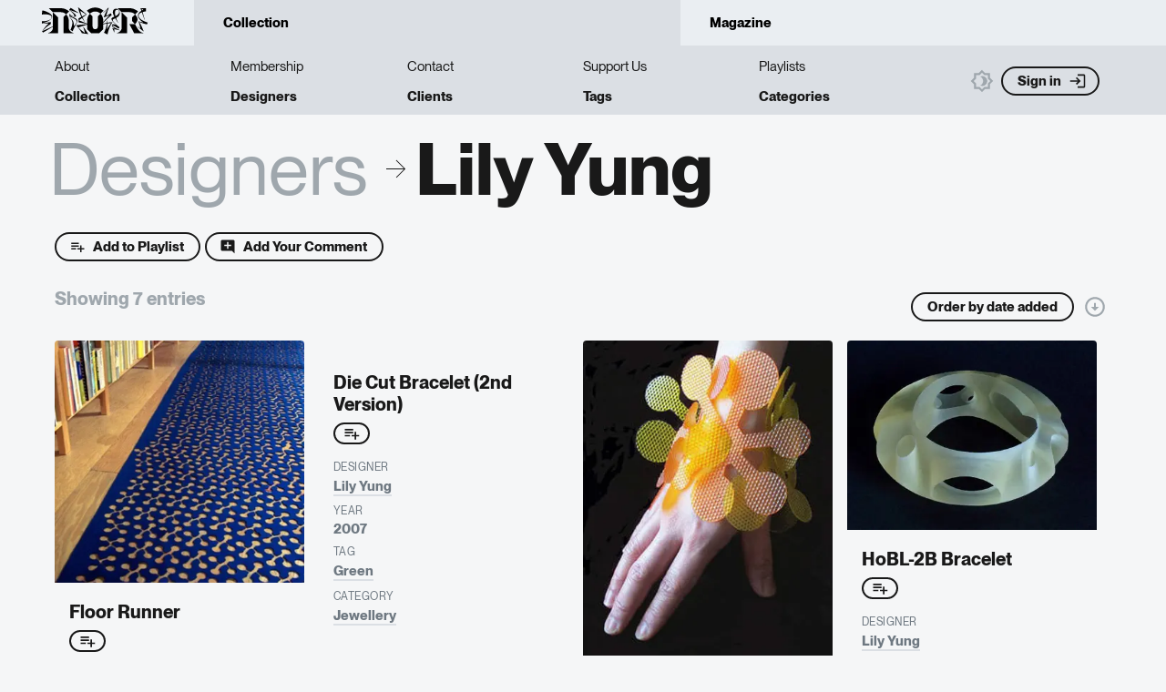

--- FILE ---
content_type: text/html; charset=utf-8
request_url: https://collection.nor.design/designers/recWGtAzBPmHI2Dpk
body_size: 17238
content:
<!DOCTYPE html><html lang="en" class="__className_249d9f"><head><meta charSet="utf-8"/><meta name="viewport" content="initial-scale=1, width=device-width"/><meta name="og:site_name" content="The Nor Collection"/><meta name="description" content="Nor is a living and open commons of Canadian design. Beginning with an archive of more than 14,000 entries, we are building a not-for-profit, co-operative and collective effort to document, preserve, and question our material culture."/><title>The Nor Collection | Designers | Lily Yung</title><meta name="title" content="Lily Yung"/><meta property="og:title" content="Lily Yung"/><meta property="og:type" content="website"/><meta name="next-head-count" content="8"/><link rel="shortcut icon" href="/favicon.ico"/><link rel="apple-touch-icon" sizes="180x180" href="/apple-touch-icon.png"/><link rel="icon" type="image/png" sizes="32x32" href="/favicon-32x32.png"/><link rel="icon" type="image/png" sizes="16x16" href="/favicon-16x16.png"/><meta name="emotion-insertion-point" content=""/><style data-emotion="mui-style-global 1g8bsob">html{-webkit-font-smoothing:antialiased;-moz-osx-font-smoothing:grayscale;box-sizing:border-box;-webkit-text-size-adjust:100%;}*,*::before,*::after{box-sizing:inherit;}strong,b{font-weight:700;}body{margin:0;color:#191919;font-size:15px;font-weight:400;line-height:123%;font-family:'__neueMontreal_249d9f','__neueMontreal_Fallback_249d9f',Helvetica,Arial,sans-serif;background-color:#F5F6F7;}@media (max-width:899.95px){body{font-size:14px;}}@media print{body{background-color:#fff;}}body::backdrop{background-color:#F5F6F7;}</style><style data-emotion="mui-style-global animation-ozg7p2">@-webkit-keyframes animation-ozg7p2{0%{left:-35%;right:100%;}60%{left:100%;right:-90%;}100%{left:100%;right:-90%;}}@keyframes animation-ozg7p2{0%{left:-35%;right:100%;}60%{left:100%;right:-90%;}100%{left:100%;right:-90%;}}</style><style data-emotion="mui-style-global animation-19gglwu">@-webkit-keyframes animation-19gglwu{0%{left:-200%;right:100%;}60%{left:107%;right:-8%;}100%{left:107%;right:-8%;}}@keyframes animation-19gglwu{0%{left:-200%;right:100%;}60%{left:107%;right:-8%;}100%{left:107%;right:-8%;}}</style><style data-emotion="mui-style 18ua6wv rdewjd 14scpof 5gofdi orq8zk 1anid1y k008qs 1fjinu5 sf12bv q5sqw3 iti03u 1vejam1 4vbyys 1bj9q5l 175jwd9 lq21o9 1t9gu8j 1a522ha 1hrm1rf 1uy3lld 1esxnzi qwy6l4 1tsvksn 7yie30 4ijisr 1n1w2mt h2kl1x jqyfs2 tpmdxk 1a5tvb3 1l6a7zp qt3oyv 19ljf7c qej3vv 1gszo8s 1uyqal9 1qzmts7 p16gwx vcx1mm 6y4tgr 1uh6k37 3n69y3 t8aqcv ysdb0m 1d7e1te 10196n5 nhb8h9 6rhrty 1gj0wtf 1t0z80n svlah2 ipi2ni 124z2te u0g51i 1w09ser ozb77g 1miqf30 w6j6x7 gwe2bx 1ybqtnk 18499nr 1bs05g9 h1qusu 17qbzp1 11bvl2m jo3ec3 ymem0y 124fws5 1ve3ir7 1iptdx1 1metprg 1pads3l pdhmzc 6xugel 10hr39s 4ppdix 4unf8c 21opp5 1u8zt41 o4znur ixcpnr 18dxqlk 1j7jskm 1bp6ltn 1x0b0o6">.mui-style-18ua6wv{--Grid-columns:12;--Grid-columnSpacing:0px;--Grid-rowSpacing:0px;-webkit-flex-direction:row;-ms-flex-direction:row;flex-direction:row;min-width:0;box-sizing:border-box;display:-webkit-box;display:-webkit-flex;display:-ms-flexbox;display:flex;-webkit-box-flex-wrap:wrap;-webkit-flex-wrap:wrap;-ms-flex-wrap:wrap;flex-wrap:wrap;margin:calc(var(--Grid-rowSpacing) / -2) calc(var(--Grid-columnSpacing) / -2);}.mui-style-rdewjd{-webkit-box-flex:0;-webkit-flex-grow:0;-ms-flex-positive:0;flex-grow:0;-webkit-flex-basis:auto;-ms-flex-preferred-size:auto;flex-basis:auto;width:calc(100% * 12 / var(--Grid-columns));min-width:0;box-sizing:border-box;padding:calc(var(--Grid-rowSpacing) / 2) calc(var(--Grid-columnSpacing) / 2);-webkit-align-items:center;-webkit-box-align:center;-ms-flex-align:center;align-items:center;-webkit-box-pack:center;-ms-flex-pack:center;-webkit-justify-content:center;justify-content:center;background-color:#EAEEF2;}@media (min-width:600px){.mui-style-rdewjd{-webkit-box-flex:0;-webkit-flex-grow:0;-ms-flex-positive:0;flex-grow:0;-webkit-flex-basis:auto;-ms-flex-preferred-size:auto;flex-basis:auto;width:calc(100% * 3 / var(--Grid-columns));}}@media (min-width:900px){.mui-style-rdewjd{-webkit-box-flex:0;-webkit-flex-grow:0;-ms-flex-positive:0;flex-grow:0;-webkit-flex-basis:auto;-ms-flex-preferred-size:auto;flex-basis:auto;width:calc(100% * 2 / var(--Grid-columns));}}@media (min-width:0px){.mui-style-rdewjd{display:none;}}@media (min-width:600px){.mui-style-rdewjd{display:-webkit-box;display:-webkit-flex;display:-ms-flexbox;display:flex;}}.mui-style-14scpof{margin:0;font-size:20px;font-weight:700;line-height:122%;font-family:'__neueMontreal_249d9f','__neueMontreal_Fallback_249d9f',Helvetica,Arial,sans-serif;overflow:hidden;text-overflow:ellipsis;white-space:nowrap;color:inherit;margin-left:-8px;padding:0px;}@media (max-width:899.95px){.mui-style-14scpof{font-size:15px;}}.mui-style-5gofdi{-webkit-box-flex:0;-webkit-flex-grow:0;-ms-flex-positive:0;flex-grow:0;-webkit-flex-basis:auto;-ms-flex-preferred-size:auto;flex-basis:auto;width:calc(100% * 12 / var(--Grid-columns));min-width:0;box-sizing:border-box;padding:calc(var(--Grid-rowSpacing) / 2) calc(var(--Grid-columnSpacing) / 2);}@media (min-width:600px){.mui-style-5gofdi{-webkit-box-flex:0;-webkit-flex-grow:0;-ms-flex-positive:0;flex-grow:0;-webkit-flex-basis:auto;-ms-flex-preferred-size:auto;flex-basis:auto;width:calc(100% * 9 / var(--Grid-columns));}}@media (min-width:900px){.mui-style-5gofdi{-webkit-box-flex:0;-webkit-flex-grow:0;-ms-flex-positive:0;flex-grow:0;-webkit-flex-basis:auto;-ms-flex-preferred-size:auto;flex-basis:auto;width:calc(100% * 10 / var(--Grid-columns));}}.mui-style-orq8zk{overflow:hidden;min-height:48px;-webkit-overflow-scrolling:touch;display:-webkit-box;display:-webkit-flex;display:-ms-flexbox;display:flex;}@media (max-width:599.95px){.mui-style-orq8zk .MuiTabs-scrollButtons{display:none;}}.mui-style-1anid1y{position:relative;display:inline-block;-webkit-flex:1 1 auto;-ms-flex:1 1 auto;flex:1 1 auto;white-space:nowrap;overflow-x:hidden;width:100%;}.mui-style-k008qs{display:-webkit-box;display:-webkit-flex;display:-ms-flexbox;display:flex;}.mui-style-1fjinu5{display:-webkit-inline-box;display:-webkit-inline-flex;display:-ms-inline-flexbox;display:inline-flex;-webkit-align-items:center;-webkit-box-align:center;-ms-flex-align:center;align-items:center;-webkit-box-pack:center;-ms-flex-pack:center;-webkit-justify-content:center;justify-content:center;position:relative;box-sizing:border-box;-webkit-tap-highlight-color:transparent;background-color:transparent;outline:0;border:0;margin:0;border-radius:0;padding:0;cursor:pointer;-webkit-user-select:none;-moz-user-select:none;-ms-user-select:none;user-select:none;vertical-align:middle;-moz-appearance:none;-webkit-appearance:none;-webkit-text-decoration:none;text-decoration:none;color:inherit;font-weight:700;font-family:'__neueMontreal_249d9f','__neueMontreal_Fallback_249d9f',Helvetica,Arial,sans-serif;font-size:0.9375rem;line-height:1.25;text-transform:uppercase;max-width:none;min-width:90px;position:relative;min-height:48px;-webkit-flex-shrink:1;-ms-flex-negative:1;flex-shrink:1;padding:12px 16px;overflow:hidden;white-space:normal;text-align:center;-webkit-flex-direction:column;-ms-flex-direction:column;flex-direction:column;color:#000000;-webkit-box-flex:1;-webkit-flex-grow:1;-ms-flex-positive:1;flex-grow:1;-webkit-flex-basis:0;-ms-flex-preferred-size:0;flex-basis:0;text-transform:none;text-align:left;padding:16px;padding-left:32px;-webkit-align-items:flex-start;-webkit-box-align:flex-start;-ms-flex-align:flex-start;align-items:flex-start;color:#000000;background-color:#DBDFE4;}.mui-style-1fjinu5::-moz-focus-inner{border-style:none;}.mui-style-1fjinu5.Mui-disabled{pointer-events:none;cursor:default;}@media print{.mui-style-1fjinu5{-webkit-print-color-adjust:exact;color-adjust:exact;}}.mui-style-1fjinu5.Mui-selected{color:#DBDFE4;}.mui-style-1fjinu5.Mui-disabled{color:#78909c;}.mui-style-1fjinu5.Mui-selected{color:#000000;}.mui-style-1fjinu5:hover{color:#ffffff;background-color:#000000;}.mui-style-sf12bv{position:absolute;height:2px;bottom:0;width:100%;-webkit-transition:all 300ms cubic-bezier(0.4, 0, 0.2, 1) 0ms;transition:all 300ms cubic-bezier(0.4, 0, 0.2, 1) 0ms;background-color:#DBDFE4;}.mui-style-q5sqw3{display:-webkit-inline-box;display:-webkit-inline-flex;display:-ms-inline-flexbox;display:inline-flex;-webkit-align-items:center;-webkit-box-align:center;-ms-flex-align:center;align-items:center;-webkit-box-pack:center;-ms-flex-pack:center;-webkit-justify-content:center;justify-content:center;position:relative;box-sizing:border-box;-webkit-tap-highlight-color:transparent;background-color:transparent;outline:0;border:0;margin:0;border-radius:0;padding:0;cursor:pointer;-webkit-user-select:none;-moz-user-select:none;-ms-user-select:none;user-select:none;vertical-align:middle;-moz-appearance:none;-webkit-appearance:none;-webkit-text-decoration:none;text-decoration:none;color:inherit;font-weight:700;font-family:'__neueMontreal_249d9f','__neueMontreal_Fallback_249d9f',Helvetica,Arial,sans-serif;font-size:0.9375rem;line-height:1.25;text-transform:uppercase;max-width:none;min-width:90px;position:relative;min-height:48px;-webkit-flex-shrink:1;-ms-flex-negative:1;flex-shrink:1;padding:12px 16px;overflow:hidden;white-space:normal;text-align:center;-webkit-flex-direction:column;-ms-flex-direction:column;flex-direction:column;color:#000000;-webkit-box-flex:1;-webkit-flex-grow:1;-ms-flex-positive:1;flex-grow:1;-webkit-flex-basis:0;-ms-flex-preferred-size:0;flex-basis:0;text-transform:none;-webkit-align-items:flex-start;-webkit-box-align:flex-start;-ms-flex-align:flex-start;align-items:flex-start;padding:16px;padding-left:32px;-webkit-transition:all .25s ease-in-out;transition:all .25s ease-in-out;color:#000000;background-color:#EAEEF2;}.mui-style-q5sqw3::-moz-focus-inner{border-style:none;}.mui-style-q5sqw3.Mui-disabled{pointer-events:none;cursor:default;}@media print{.mui-style-q5sqw3{-webkit-print-color-adjust:exact;color-adjust:exact;}}.mui-style-q5sqw3.Mui-selected{color:#DBDFE4;}.mui-style-q5sqw3.Mui-disabled{color:#78909c;}.mui-style-q5sqw3.Mui-selected{color:#000000;}.mui-style-q5sqw3:hover{color:#ffffff;background-color:#000000;}.mui-style-iti03u{background-color:#F5F6F7;color:#191919;-webkit-transition:box-shadow 300ms cubic-bezier(0.4, 0, 0.2, 1) 0ms;transition:box-shadow 300ms cubic-bezier(0.4, 0, 0.2, 1) 0ms;box-shadow:0px 2px 4px -1px rgba(0,0,0,0.2),0px 4px 5px 0px rgba(0,0,0,0.14),0px 1px 10px 0px rgba(0,0,0,0.12);display:-webkit-box;display:-webkit-flex;display:-ms-flexbox;display:flex;-webkit-flex-direction:column;-ms-flex-direction:column;flex-direction:column;width:100%;box-sizing:border-box;-webkit-flex-shrink:0;-ms-flex-negative:0;flex-shrink:0;position:-webkit-sticky;position:sticky;z-index:1100;top:0;left:auto;right:0;background-color:#DBDFE4;color:rgba(0, 0, 0, 0.87);background-color:background.paper;box-shadow:none;}@media (min-width:0px){.mui-style-iti03u{padding:10px 10px 10px 10px;}}@media (min-width:600px){.mui-style-iti03u{padding:10px 60px 0px;}}.mui-style-1vejam1{--Grid-columns:12;--Grid-columnSpacing:0px;--Grid-rowSpacing:0px;-webkit-flex-direction:row;-ms-flex-direction:row;flex-direction:row;min-width:0;box-sizing:border-box;display:-webkit-box;display:-webkit-flex;display:-ms-flexbox;display:flex;-webkit-box-flex-wrap:wrap;-webkit-flex-wrap:wrap;-ms-flex-wrap:wrap;flex-wrap:wrap;margin:calc(var(--Grid-rowSpacing) / -2) calc(var(--Grid-columnSpacing) / -2);-webkit-align-items:flex-start;-webkit-box-align:flex-start;-ms-flex-align:flex-start;align-items:flex-start;-webkit-box-pack:justify;-webkit-justify-content:space-between;justify-content:space-between;}.mui-style-4vbyys{--Grid-columnsLevel1:var(--Grid-columns);--Grid-columnSpacingLevel1:var(--Grid-columnSpacing);--Grid-rowSpacingLevel1:var(--Grid-rowSpacing);-webkit-box-flex:0;-webkit-flex-grow:0;-ms-flex-positive:0;flex-grow:0;-webkit-flex-basis:auto;-ms-flex-preferred-size:auto;flex-basis:auto;width:calc(100% * 12 / var(--Grid-columns) + var(--Grid-columnSpacingLevel1));-webkit-flex-direction:row;-ms-flex-direction:row;flex-direction:row;min-width:0;box-sizing:border-box;display:-webkit-box;display:-webkit-flex;display:-ms-flexbox;display:flex;-webkit-box-flex-wrap:wrap;-webkit-flex-wrap:wrap;-ms-flex-wrap:wrap;flex-wrap:wrap;margin:calc(var(--Grid-rowSpacingLevel1) / -2) calc(var(--Grid-columnSpacingLevel1) / -2);padding:calc(var(--Grid-rowSpacing) / 2) calc(var(--Grid-columnSpacing) / 2);-webkit-align-items:center;-webkit-box-align:center;-ms-flex-align:center;align-items:center;-webkit-box-pack:justify;-webkit-justify-content:space-between;justify-content:space-between;}@media (min-width:0px){.mui-style-4vbyys{-webkit-order:1;-ms-flex-order:1;order:1;padding:8px;display:-webkit-box;display:-webkit-flex;display:-ms-flexbox;display:flex;}}@media (min-width:600px){.mui-style-4vbyys{-webkit-order:0;-ms-flex-order:0;order:0;padding:none;display:none;}}.mui-style-1bj9q5l{-webkit-box-flex:0;-webkit-flex-grow:0;-ms-flex-positive:0;flex-grow:0;-webkit-flex-basis:auto;-ms-flex-preferred-size:auto;flex-basis:auto;width:calc(100% * 3 / var(--Grid-columnsLevel1));min-width:0;box-sizing:border-box;padding:calc(var(--Grid-rowSpacingLevel1) / 2) calc(var(--Grid-columnSpacingLevel1) / 2);}.mui-style-175jwd9{margin:0;font:inherit;color:#DBDFE4;-webkit-text-decoration:underline;text-decoration:underline;text-decoration-color:rgba(219, 223, 228, 0.4);}.mui-style-175jwd9:hover{text-decoration-color:inherit;}.mui-style-lq21o9{-webkit-box-flex:0;-webkit-flex-grow:0;-ms-flex-positive:0;flex-grow:0;-webkit-flex-basis:auto;-ms-flex-preferred-size:auto;flex-basis:auto;width:calc(100% * 2 / var(--Grid-columnsLevel1));min-width:0;box-sizing:border-box;padding:calc(var(--Grid-rowSpacingLevel1) / 2) calc(var(--Grid-columnSpacingLevel1) / 2);text-align:right;}.mui-style-1t9gu8j{display:-webkit-inline-box;display:-webkit-inline-flex;display:-ms-inline-flexbox;display:inline-flex;-webkit-align-items:center;-webkit-box-align:center;-ms-flex-align:center;align-items:center;-webkit-box-pack:center;-ms-flex-pack:center;-webkit-justify-content:center;justify-content:center;position:relative;box-sizing:border-box;-webkit-tap-highlight-color:transparent;background-color:transparent;outline:0;border:0;margin:0;border-radius:0;padding:0;cursor:pointer;-webkit-user-select:none;-moz-user-select:none;-ms-user-select:none;user-select:none;vertical-align:middle;-moz-appearance:none;-webkit-appearance:none;-webkit-text-decoration:none;text-decoration:none;color:inherit;text-align:center;-webkit-flex:0 0 auto;-ms-flex:0 0 auto;flex:0 0 auto;font-size:1.6071428571428572rem;padding:8px;border-radius:50%;overflow:visible;color:#FFF800;-webkit-transition:background-color 150ms cubic-bezier(0.4, 0, 0.2, 1) 0ms;transition:background-color 150ms cubic-bezier(0.4, 0, 0.2, 1) 0ms;margin-left:-12px;color:inherit;color:#9fa7ad;}.mui-style-1t9gu8j::-moz-focus-inner{border-style:none;}.mui-style-1t9gu8j.Mui-disabled{pointer-events:none;cursor:default;}@media print{.mui-style-1t9gu8j{-webkit-print-color-adjust:exact;color-adjust:exact;}}.mui-style-1t9gu8j:hover{background-color:rgba(255, 248, 0, 0.04);}@media (hover: none){.mui-style-1t9gu8j:hover{background-color:transparent;}}.mui-style-1t9gu8j.Mui-disabled{background-color:transparent;color:rgba(0, 0, 0, 0.26);}.mui-style-1a522ha{-webkit-user-select:none;-moz-user-select:none;-ms-user-select:none;user-select:none;width:1em;height:1em;display:inline-block;fill:currentColor;-webkit-flex-shrink:0;-ms-flex-negative:0;flex-shrink:0;-webkit-transition:fill 200ms cubic-bezier(0.4, 0, 0.2, 1) 0ms;transition:fill 200ms cubic-bezier(0.4, 0, 0.2, 1) 0ms;font-size:1.6071428571428572rem;}.mui-style-1hrm1rf{--Grid-columnsLevel1:var(--Grid-columns);--Grid-columnSpacingLevel1:var(--Grid-columnSpacing);--Grid-rowSpacingLevel1:var(--Grid-rowSpacing);-webkit-box-flex:0;-webkit-flex-grow:0;-ms-flex-positive:0;flex-grow:0;-webkit-flex-basis:auto;-ms-flex-preferred-size:auto;flex-basis:auto;width:calc(100% * 12 / var(--Grid-columns) + var(--Grid-columnSpacingLevel1));-webkit-flex-direction:row;-ms-flex-direction:row;flex-direction:row;min-width:0;box-sizing:border-box;display:-webkit-box;display:-webkit-flex;display:-ms-flexbox;display:flex;-webkit-box-flex-wrap:wrap;-webkit-flex-wrap:wrap;-ms-flex-wrap:wrap;flex-wrap:wrap;margin:calc(var(--Grid-rowSpacingLevel1) / -2) calc(var(--Grid-columnSpacingLevel1) / -2);padding:calc(var(--Grid-rowSpacing) / 2) calc(var(--Grid-columnSpacing) / 2);-webkit-box-pack:justify;-webkit-justify-content:space-between;justify-content:space-between;-webkit-align-items:center;-webkit-box-align:center;-ms-flex-align:center;align-items:center;margin:0px;}@media (min-width:600px){.mui-style-1hrm1rf{-webkit-box-flex:0;-webkit-flex-grow:0;-ms-flex-positive:0;flex-grow:0;-webkit-flex-basis:auto;-ms-flex-preferred-size:auto;flex-basis:auto;width:calc(100% * 10 / var(--Grid-columns) + var(--Grid-columnSpacingLevel1));}}@media (min-width:0px){.mui-style-1hrm1rf{-webkit-order:99;-ms-flex-order:99;order:99;padding:16px;display:none;}}@media (min-width:600px){.mui-style-1hrm1rf{-webkit-order:2;-ms-flex-order:2;order:2;display:-webkit-box;display:-webkit-flex;display:-ms-flexbox;display:flex;}}@media (min-width:900px){.mui-style-1hrm1rf{padding:0px;}}.mui-style-1uy3lld{--Grid-columns:10;--Grid-columnSpacing:8px;--Grid-rowSpacing:0px;-webkit-flex-direction:row;-ms-flex-direction:row;flex-direction:row;min-width:0;box-sizing:border-box;display:-webkit-box;display:-webkit-flex;display:-ms-flexbox;display:flex;-webkit-box-flex-wrap:wrap;-webkit-flex-wrap:wrap;-ms-flex-wrap:wrap;flex-wrap:wrap;margin:calc(var(--Grid-rowSpacing) / -2) calc(var(--Grid-columnSpacing) / -2);width:100%;-webkit-box-pack:justify;-webkit-justify-content:space-between;justify-content:space-between;-webkit-align-items:flex-start;-webkit-box-align:flex-start;-ms-flex-align:flex-start;align-items:flex-start;}@media (min-width:600px){.mui-style-1uy3lld{--Grid-columnSpacing:16px;}}@media (min-width:900px){.mui-style-1uy3lld{--Grid-columnSpacing:24px;}}.mui-style-1esxnzi{-webkit-box-flex:0;-webkit-flex-grow:0;-ms-flex-positive:0;flex-grow:0;-webkit-flex-basis:auto;-ms-flex-preferred-size:auto;flex-basis:auto;width:calc(100% * 12 / var(--Grid-columns));min-width:0;box-sizing:border-box;padding:calc(var(--Grid-rowSpacing) / 2) calc(var(--Grid-columnSpacing) / 2);}@media (min-width:600px){.mui-style-1esxnzi{-webkit-box-flex:0;-webkit-flex-grow:0;-ms-flex-positive:0;flex-grow:0;-webkit-flex-basis:auto;-ms-flex-preferred-size:auto;flex-basis:auto;width:calc(100% * 2 / var(--Grid-columns));}}@media (min-width:0px){.mui-style-1esxnzi{-webkit-order:7;-ms-flex-order:7;order:7;}}@media (min-width:600px){.mui-style-1esxnzi{-webkit-order:2;-ms-flex-order:2;order:2;}}.mui-style-qwy6l4{margin:0;font:inherit;color:#DBDFE4;-webkit-text-decoration:underline;text-decoration:underline;text-decoration-color:rgba(219, 223, 228, 0.4);display:-webkit-inline-box;display:-webkit-inline-flex;display:-ms-inline-flexbox;display:inline-flex;-webkit-align-items:center;-webkit-box-align:center;-ms-flex-align:center;align-items:center;-webkit-box-pack:center;-ms-flex-pack:center;-webkit-justify-content:center;justify-content:center;position:relative;box-sizing:border-box;-webkit-tap-highlight-color:transparent;background-color:transparent;outline:0;border:0;margin:0;border-radius:0;padding:0;cursor:pointer;-webkit-user-select:none;-moz-user-select:none;-ms-user-select:none;user-select:none;vertical-align:middle;-moz-appearance:none;-webkit-appearance:none;-webkit-text-decoration:none;text-decoration:none;color:inherit;display:-webkit-box;display:-webkit-flex;display:-ms-flexbox;display:flex;-webkit-box-flex:1;-webkit-flex-grow:1;-ms-flex-positive:1;flex-grow:1;-webkit-box-pack:start;-ms-flex-pack:start;-webkit-justify-content:flex-start;justify-content:flex-start;-webkit-align-items:center;-webkit-box-align:center;-ms-flex-align:center;align-items:center;position:relative;-webkit-text-decoration:none;text-decoration:none;min-width:0;box-sizing:border-box;text-align:left;padding-top:8px;padding-bottom:8px;-webkit-transition:background-color 150ms cubic-bezier(0.4, 0, 0.2, 1) 0ms;transition:background-color 150ms cubic-bezier(0.4, 0, 0.2, 1) 0ms;border-bottom:1px solid #7D858A;-webkit-background-clip:padding-box;background-clip:padding-box;padding-left:16px;padding-right:16px;color:#191919;margin-botton:1px;padding:0;padding-left:5px;margin-left:-5px;margin-bottom:5px;border-bottom-width:2px;border-bottom-color:#DBDFE4;}.mui-style-qwy6l4:hover{text-decoration-color:inherit;}.mui-style-qwy6l4::-moz-focus-inner{border-style:none;}.mui-style-qwy6l4.Mui-disabled{pointer-events:none;cursor:default;}@media print{.mui-style-qwy6l4{-webkit-print-color-adjust:exact;color-adjust:exact;}}.mui-style-qwy6l4:hover{-webkit-text-decoration:none;text-decoration:none;background-color:rgba(0, 0, 0, 0.04);}@media (hover: none){.mui-style-qwy6l4:hover{background-color:transparent;}}.mui-style-qwy6l4.Mui-selected{background-color:rgba(219, 223, 228, 0.08);}.mui-style-qwy6l4.Mui-selected.Mui-focusVisible{background-color:rgba(219, 223, 228, 0.2);}.mui-style-qwy6l4.Mui-selected:hover{background-color:rgba(219, 223, 228, 0.12);}@media (hover: none){.mui-style-qwy6l4.Mui-selected:hover{background-color:rgba(219, 223, 228, 0.08);}}.mui-style-qwy6l4.Mui-focusVisible{background-color:rgba(0, 0, 0, 0.12);}.mui-style-qwy6l4.Mui-disabled{opacity:0.38;}.mui-style-qwy6l4 .MuiTypography-root{padding-left:0;}.mui-style-qwy6l4.Mui-selected .MuiTypography-root{font-weight:700;}.mui-style-qwy6l4:hover,.mui-style-qwy6l4.Mui-focusVisible{border-bottom-color:#191919;background-color:#6E7881;color:#F5F6F7;}.mui-style-qwy6l4.Mui-selected{border-bottom-color:#191919;background-color:#191919;color:#F5F6F7;}.mui-style-1tsvksn{-webkit-flex:1 1 auto;-ms-flex:1 1 auto;flex:1 1 auto;min-width:0;margin-top:4px;margin-bottom:4px;}.mui-style-7yie30{margin:0;font-size:15px;font-weight:400;line-height:123%;font-family:'__neueMontreal_249d9f','__neueMontreal_Fallback_249d9f',Helvetica,Arial,sans-serif;display:block;}@media (max-width:899.95px){.mui-style-7yie30{font-size:14px;}}.mui-style-4ijisr{-webkit-box-flex:0;-webkit-flex-grow:0;-ms-flex-positive:0;flex-grow:0;-webkit-flex-basis:auto;-ms-flex-preferred-size:auto;flex-basis:auto;width:calc(100% * 12 / var(--Grid-columns));min-width:0;box-sizing:border-box;padding:calc(var(--Grid-rowSpacing) / 2) calc(var(--Grid-columnSpacing) / 2);}@media (min-width:600px){.mui-style-4ijisr{-webkit-box-flex:0;-webkit-flex-grow:0;-ms-flex-positive:0;flex-grow:0;-webkit-flex-basis:auto;-ms-flex-preferred-size:auto;flex-basis:auto;width:calc(100% * 2 / var(--Grid-columns));}}@media (min-width:0px){.mui-style-4ijisr{-webkit-order:8;-ms-flex-order:8;order:8;}}@media (min-width:600px){.mui-style-4ijisr{-webkit-order:3;-ms-flex-order:3;order:3;}}.mui-style-1n1w2mt{-webkit-box-flex:0;-webkit-flex-grow:0;-ms-flex-positive:0;flex-grow:0;-webkit-flex-basis:auto;-ms-flex-preferred-size:auto;flex-basis:auto;width:calc(100% * 12 / var(--Grid-columns));min-width:0;box-sizing:border-box;padding:calc(var(--Grid-rowSpacing) / 2) calc(var(--Grid-columnSpacing) / 2);}@media (min-width:600px){.mui-style-1n1w2mt{-webkit-box-flex:0;-webkit-flex-grow:0;-ms-flex-positive:0;flex-grow:0;-webkit-flex-basis:auto;-ms-flex-preferred-size:auto;flex-basis:auto;width:calc(100% * 2 / var(--Grid-columns));}}@media (min-width:0px){.mui-style-1n1w2mt{-webkit-order:9;-ms-flex-order:9;order:9;}}@media (min-width:600px){.mui-style-1n1w2mt{-webkit-order:4;-ms-flex-order:4;order:4;}}.mui-style-h2kl1x{-webkit-box-flex:0;-webkit-flex-grow:0;-ms-flex-positive:0;flex-grow:0;-webkit-flex-basis:auto;-ms-flex-preferred-size:auto;flex-basis:auto;width:calc(100% * 12 / var(--Grid-columns));min-width:0;box-sizing:border-box;padding:calc(var(--Grid-rowSpacing) / 2) calc(var(--Grid-columnSpacing) / 2);}@media (min-width:600px){.mui-style-h2kl1x{-webkit-box-flex:0;-webkit-flex-grow:0;-ms-flex-positive:0;flex-grow:0;-webkit-flex-basis:auto;-ms-flex-preferred-size:auto;flex-basis:auto;width:calc(100% * 2 / var(--Grid-columns));}}@media (min-width:0px){.mui-style-h2kl1x{-webkit-order:10;-ms-flex-order:10;order:10;}}@media (min-width:600px){.mui-style-h2kl1x{-webkit-order:5;-ms-flex-order:5;order:5;}}.mui-style-jqyfs2{-webkit-box-flex:0;-webkit-flex-grow:0;-ms-flex-positive:0;flex-grow:0;-webkit-flex-basis:auto;-ms-flex-preferred-size:auto;flex-basis:auto;width:calc(100% * 12 / var(--Grid-columns));min-width:0;box-sizing:border-box;padding:calc(var(--Grid-rowSpacing) / 2) calc(var(--Grid-columnSpacing) / 2);}@media (min-width:600px){.mui-style-jqyfs2{-webkit-box-flex:0;-webkit-flex-grow:0;-ms-flex-positive:0;flex-grow:0;-webkit-flex-basis:auto;-ms-flex-preferred-size:auto;flex-basis:auto;width:calc(100% * 2 / var(--Grid-columns));}}@media (min-width:0px){.mui-style-jqyfs2{-webkit-order:1;-ms-flex-order:1;order:1;}}@media (min-width:600px){.mui-style-jqyfs2{-webkit-order:6;-ms-flex-order:6;order:6;}}.mui-style-tpmdxk{margin:0;font:inherit;color:#DBDFE4;-webkit-text-decoration:underline;text-decoration:underline;text-decoration-color:rgba(219, 223, 228, 0.4);display:-webkit-inline-box;display:-webkit-inline-flex;display:-ms-inline-flexbox;display:inline-flex;-webkit-align-items:center;-webkit-box-align:center;-ms-flex-align:center;align-items:center;-webkit-box-pack:center;-ms-flex-pack:center;-webkit-justify-content:center;justify-content:center;position:relative;box-sizing:border-box;-webkit-tap-highlight-color:transparent;background-color:transparent;outline:0;border:0;margin:0;border-radius:0;padding:0;cursor:pointer;-webkit-user-select:none;-moz-user-select:none;-ms-user-select:none;user-select:none;vertical-align:middle;-moz-appearance:none;-webkit-appearance:none;-webkit-text-decoration:none;text-decoration:none;color:inherit;display:-webkit-box;display:-webkit-flex;display:-ms-flexbox;display:flex;-webkit-box-flex:1;-webkit-flex-grow:1;-ms-flex-positive:1;flex-grow:1;-webkit-box-pack:start;-ms-flex-pack:start;-webkit-justify-content:flex-start;justify-content:flex-start;-webkit-align-items:center;-webkit-box-align:center;-ms-flex-align:center;align-items:center;position:relative;-webkit-text-decoration:none;text-decoration:none;min-width:0;box-sizing:border-box;text-align:left;padding-top:8px;padding-bottom:8px;-webkit-transition:background-color 150ms cubic-bezier(0.4, 0, 0.2, 1) 0ms;transition:background-color 150ms cubic-bezier(0.4, 0, 0.2, 1) 0ms;border-bottom:1px solid #7D858A;-webkit-background-clip:padding-box;background-clip:padding-box;padding-left:16px;padding-right:16px;color:#191919;margin-botton:1px;padding:0;padding-left:5px;margin-left:-5px;margin-bottom:5px;border-bottom-width:2px;border-bottom-color:#DBDFE4;}.mui-style-tpmdxk:hover{text-decoration-color:inherit;}.mui-style-tpmdxk::-moz-focus-inner{border-style:none;}.mui-style-tpmdxk.Mui-disabled{pointer-events:none;cursor:default;}@media print{.mui-style-tpmdxk{-webkit-print-color-adjust:exact;color-adjust:exact;}}.mui-style-tpmdxk:hover{-webkit-text-decoration:none;text-decoration:none;background-color:rgba(0, 0, 0, 0.04);}@media (hover: none){.mui-style-tpmdxk:hover{background-color:transparent;}}.mui-style-tpmdxk.Mui-selected{background-color:rgba(219, 223, 228, 0.08);}.mui-style-tpmdxk.Mui-selected.Mui-focusVisible{background-color:rgba(219, 223, 228, 0.2);}.mui-style-tpmdxk.Mui-selected:hover{background-color:rgba(219, 223, 228, 0.12);}@media (hover: none){.mui-style-tpmdxk.Mui-selected:hover{background-color:rgba(219, 223, 228, 0.08);}}.mui-style-tpmdxk.Mui-focusVisible{background-color:rgba(0, 0, 0, 0.12);}.mui-style-tpmdxk.Mui-disabled{opacity:0.38;}.mui-style-tpmdxk .MuiTypography-root{padding-left:0;}.mui-style-tpmdxk.Mui-selected .MuiTypography-root{font-weight:700;}.mui-style-tpmdxk:hover,.mui-style-tpmdxk.Mui-focusVisible{border-bottom-color:#191919;background-color:#6E7881;color:#F5F6F7;}.mui-style-tpmdxk.Mui-selected{border-bottom-color:#191919;background-color:#191919;color:#F5F6F7;}.mui-style-tpmdxk .MuiTypography-root{font-weight:700;}.mui-style-1a5tvb3{-webkit-box-flex:0;-webkit-flex-grow:0;-ms-flex-positive:0;flex-grow:0;-webkit-flex-basis:auto;-ms-flex-preferred-size:auto;flex-basis:auto;width:calc(100% * 12 / var(--Grid-columns));min-width:0;box-sizing:border-box;padding:calc(var(--Grid-rowSpacing) / 2) calc(var(--Grid-columnSpacing) / 2);}@media (min-width:600px){.mui-style-1a5tvb3{-webkit-box-flex:0;-webkit-flex-grow:0;-ms-flex-positive:0;flex-grow:0;-webkit-flex-basis:auto;-ms-flex-preferred-size:auto;flex-basis:auto;width:calc(100% * 2 / var(--Grid-columns));}}@media (min-width:0px){.mui-style-1a5tvb3{-webkit-order:2;-ms-flex-order:2;order:2;}}@media (min-width:600px){.mui-style-1a5tvb3{-webkit-order:7;-ms-flex-order:7;order:7;}}.mui-style-1l6a7zp{-webkit-box-flex:0;-webkit-flex-grow:0;-ms-flex-positive:0;flex-grow:0;-webkit-flex-basis:auto;-ms-flex-preferred-size:auto;flex-basis:auto;width:calc(100% * 12 / var(--Grid-columns));min-width:0;box-sizing:border-box;padding:calc(var(--Grid-rowSpacing) / 2) calc(var(--Grid-columnSpacing) / 2);}@media (min-width:600px){.mui-style-1l6a7zp{-webkit-box-flex:0;-webkit-flex-grow:0;-ms-flex-positive:0;flex-grow:0;-webkit-flex-basis:auto;-ms-flex-preferred-size:auto;flex-basis:auto;width:calc(100% * 2 / var(--Grid-columns));}}@media (min-width:0px){.mui-style-1l6a7zp{-webkit-order:3;-ms-flex-order:3;order:3;}}@media (min-width:600px){.mui-style-1l6a7zp{-webkit-order:8;-ms-flex-order:8;order:8;}}.mui-style-qt3oyv{-webkit-box-flex:0;-webkit-flex-grow:0;-ms-flex-positive:0;flex-grow:0;-webkit-flex-basis:auto;-ms-flex-preferred-size:auto;flex-basis:auto;width:calc(100% * 12 / var(--Grid-columns));min-width:0;box-sizing:border-box;padding:calc(var(--Grid-rowSpacing) / 2) calc(var(--Grid-columnSpacing) / 2);}@media (min-width:600px){.mui-style-qt3oyv{-webkit-box-flex:0;-webkit-flex-grow:0;-ms-flex-positive:0;flex-grow:0;-webkit-flex-basis:auto;-ms-flex-preferred-size:auto;flex-basis:auto;width:calc(100% * 2 / var(--Grid-columns));}}@media (min-width:0px){.mui-style-qt3oyv{-webkit-order:4;-ms-flex-order:4;order:4;}}@media (min-width:600px){.mui-style-qt3oyv{-webkit-order:9;-ms-flex-order:9;order:9;}}.mui-style-19ljf7c{-webkit-box-flex:0;-webkit-flex-grow:0;-ms-flex-positive:0;flex-grow:0;-webkit-flex-basis:auto;-ms-flex-preferred-size:auto;flex-basis:auto;width:calc(100% * 12 / var(--Grid-columns));min-width:0;box-sizing:border-box;padding:calc(var(--Grid-rowSpacing) / 2) calc(var(--Grid-columnSpacing) / 2);}@media (min-width:600px){.mui-style-19ljf7c{-webkit-box-flex:0;-webkit-flex-grow:0;-ms-flex-positive:0;flex-grow:0;-webkit-flex-basis:auto;-ms-flex-preferred-size:auto;flex-basis:auto;width:calc(100% * 2 / var(--Grid-columns));}}@media (min-width:0px){.mui-style-19ljf7c{-webkit-order:5;-ms-flex-order:5;order:5;}}@media (min-width:600px){.mui-style-19ljf7c{-webkit-order:10;-ms-flex-order:10;order:10;}}.mui-style-qej3vv{--Grid-columnsLevel1:var(--Grid-columns);--Grid-columnSpacingLevel1:var(--Grid-columnSpacing);--Grid-rowSpacingLevel1:var(--Grid-rowSpacing);-webkit-box-flex:0;-webkit-flex-grow:0;-ms-flex-positive:0;flex-grow:0;-webkit-flex-basis:auto;-ms-flex-preferred-size:auto;flex-basis:auto;width:calc(100% * 12 / var(--Grid-columns) + var(--Grid-columnSpacingLevel1));-webkit-flex-direction:row;-ms-flex-direction:row;flex-direction:row;min-width:0;box-sizing:border-box;display:-webkit-box;display:-webkit-flex;display:-ms-flexbox;display:flex;-webkit-box-flex-wrap:wrap;-webkit-flex-wrap:wrap;-ms-flex-wrap:wrap;flex-wrap:wrap;margin:calc(var(--Grid-rowSpacingLevel1) / -2) calc(var(--Grid-columnSpacingLevel1) / -2);padding:calc(var(--Grid-rowSpacing) / 2) calc(var(--Grid-columnSpacing) / 2);text-align:right;-webkit-box-pack:end;-ms-flex-pack:end;-webkit-justify-content:flex-end;justify-content:flex-end;-webkit-align-items:center;-webkit-box-align:center;-ms-flex-align:center;align-items:center;padding:8px;margin-top:0px;}@media (min-width:600px){.mui-style-qej3vv{-webkit-box-flex:0;-webkit-flex-grow:0;-ms-flex-positive:0;flex-grow:0;-webkit-flex-basis:auto;-ms-flex-preferred-size:auto;flex-basis:auto;width:calc(100% * 2 / var(--Grid-columns) + var(--Grid-columnSpacingLevel1));}}@media (min-width:0px){.mui-style-qej3vv{-webkit-order:100;-ms-flex-order:100;order:100;display:none;}}@media (min-width:600px){.mui-style-qej3vv{-webkit-order:5;-ms-flex-order:5;order:5;display:-webkit-box;display:-webkit-flex;display:-ms-flexbox;display:flex;}}.mui-style-1gszo8s{min-width:0;box-sizing:border-box;padding:calc(var(--Grid-rowSpacingLevel1) / 2) calc(var(--Grid-columnSpacingLevel1) / 2);}.mui-style-1uyqal9{display:-webkit-inline-box;display:-webkit-inline-flex;display:-ms-inline-flexbox;display:inline-flex;-webkit-align-items:center;-webkit-box-align:center;-ms-flex-align:center;align-items:center;-webkit-box-pack:center;-ms-flex-pack:center;-webkit-justify-content:center;justify-content:center;position:relative;box-sizing:border-box;-webkit-tap-highlight-color:transparent;background-color:transparent;outline:0;border:0;margin:0;border-radius:0;padding:0;cursor:pointer;-webkit-user-select:none;-moz-user-select:none;-ms-user-select:none;user-select:none;vertical-align:middle;-moz-appearance:none;-webkit-appearance:none;-webkit-text-decoration:none;text-decoration:none;color:inherit;text-align:center;-webkit-flex:0 0 auto;-ms-flex:0 0 auto;flex:0 0 auto;font-size:1.6071428571428572rem;padding:8px;border-radius:50%;overflow:visible;color:#FFF800;-webkit-transition:background-color 150ms cubic-bezier(0.4, 0, 0.2, 1) 0ms;transition:background-color 150ms cubic-bezier(0.4, 0, 0.2, 1) 0ms;color:inherit;color:#9fa7ad;margin-left:8px;}.mui-style-1uyqal9::-moz-focus-inner{border-style:none;}.mui-style-1uyqal9.Mui-disabled{pointer-events:none;cursor:default;}@media print{.mui-style-1uyqal9{-webkit-print-color-adjust:exact;color-adjust:exact;}}.mui-style-1uyqal9:hover{background-color:rgba(255, 248, 0, 0.04);}@media (hover: none){.mui-style-1uyqal9:hover{background-color:transparent;}}.mui-style-1uyqal9.Mui-disabled{background-color:transparent;color:rgba(0, 0, 0, 0.26);}.mui-style-1qzmts7{position:relative;overflow:hidden;display:block;height:4px;z-index:0;background-color:rgb(241, 242, 244);background-color:#fff800;}@media print{.mui-style-1qzmts7{-webkit-print-color-adjust:exact;color-adjust:exact;}}.mui-style-p16gwx{width:100%;position:absolute;left:0;bottom:0;top:0;-webkit-transition:-webkit-transform 0.2s linear;transition:transform 0.2s linear;transform-origin:left;background-color:#DBDFE4;width:auto;-webkit-animation:animation-ozg7p2 2.1s cubic-bezier(0.65, 0.815, 0.735, 0.395) infinite;animation:animation-ozg7p2 2.1s cubic-bezier(0.65, 0.815, 0.735, 0.395) infinite;background-color:#EAEEF2;}.mui-style-vcx1mm{width:100%;position:absolute;left:0;bottom:0;top:0;-webkit-transition:-webkit-transform 0.2s linear;transition:transform 0.2s linear;transform-origin:left;background-color:#DBDFE4;width:auto;-webkit-animation:animation-19gglwu 2.1s cubic-bezier(0.165, 0.84, 0.44, 1) 1.15s infinite;animation:animation-19gglwu 2.1s cubic-bezier(0.165, 0.84, 0.44, 1) 1.15s infinite;background-color:#EAEEF2;}.mui-style-6y4tgr{-webkit-box-flex:0;-webkit-flex-grow:0;-ms-flex-positive:0;flex-grow:0;-webkit-flex-basis:auto;-ms-flex-preferred-size:auto;flex-basis:auto;width:calc(100% * 12 / var(--Grid-columns));min-width:0;box-sizing:border-box;padding:calc(var(--Grid-rowSpacing) / 2) calc(var(--Grid-columnSpacing) / 2);}@media (min-width:0px){.mui-style-6y4tgr{-webkit-order:3;-ms-flex-order:3;order:3;}}@media (min-width:600px){.mui-style-6y4tgr{-webkit-order:99;-ms-flex-order:99;order:99;}}.mui-style-1uh6k37{top:0;-webkit-box-flex:1;-webkit-flex-grow:1;-ms-flex-positive:1;flex-grow:1;margin-top:0px;}.mui-style-3n69y3{position:fixed;bottom:16px;right:16px;z-index:10000;}.mui-style-t8aqcv{display:-webkit-inline-box;display:-webkit-inline-flex;display:-ms-inline-flexbox;display:inline-flex;-webkit-align-items:center;-webkit-box-align:center;-ms-flex-align:center;align-items:center;-webkit-box-pack:center;-ms-flex-pack:center;-webkit-justify-content:center;justify-content:center;position:relative;box-sizing:border-box;-webkit-tap-highlight-color:transparent;background-color:transparent;outline:0;border:0;margin:0;border-radius:0;padding:0;cursor:pointer;-webkit-user-select:none;-moz-user-select:none;-ms-user-select:none;user-select:none;vertical-align:middle;-moz-appearance:none;-webkit-appearance:none;-webkit-text-decoration:none;text-decoration:none;color:inherit;font-weight:700;font-family:'__neueMontreal_249d9f','__neueMontreal_Fallback_249d9f',Helvetica,Arial,sans-serif;font-size:0.9375rem;line-height:1.75;text-transform:uppercase;min-height:36px;-webkit-transition:background-color 250ms cubic-bezier(0.4, 0, 0.2, 1) 0ms,box-shadow 250ms cubic-bezier(0.4, 0, 0.2, 1) 0ms,border-color 250ms cubic-bezier(0.4, 0, 0.2, 1) 0ms;transition:background-color 250ms cubic-bezier(0.4, 0, 0.2, 1) 0ms,box-shadow 250ms cubic-bezier(0.4, 0, 0.2, 1) 0ms,border-color 250ms cubic-bezier(0.4, 0, 0.2, 1) 0ms;border-radius:50%;padding:0;min-width:0;width:40px;height:40px;z-index:1050;box-shadow:0px 3px 5px -1px rgba(0,0,0,0.2),0px 6px 10px 0px rgba(0,0,0,0.14),0px 1px 18px 0px rgba(0,0,0,0.12);color:rgba(0, 0, 0, 0.87);background-color:#e0e0e0;}.mui-style-t8aqcv::-moz-focus-inner{border-style:none;}.mui-style-t8aqcv.Mui-disabled{pointer-events:none;cursor:default;}@media print{.mui-style-t8aqcv{-webkit-print-color-adjust:exact;color-adjust:exact;}}.mui-style-t8aqcv:active{box-shadow:0px 7px 8px -4px rgba(0,0,0,0.2),0px 12px 17px 2px rgba(0,0,0,0.14),0px 5px 22px 4px rgba(0,0,0,0.12);}.mui-style-t8aqcv:hover{background-color:#f5f5f5;-webkit-text-decoration:none;text-decoration:none;}@media (hover: none){.mui-style-t8aqcv:hover{background-color:#e0e0e0;}}.mui-style-t8aqcv.Mui-focusVisible{box-shadow:0px 3px 5px -1px rgba(0,0,0,0.2),0px 6px 10px 0px rgba(0,0,0,0.14),0px 1px 18px 0px rgba(0,0,0,0.12);}.mui-style-t8aqcv.Mui-disabled{color:rgba(0, 0, 0, 0.26);box-shadow:none;background-color:rgba(0, 0, 0, 0.12);}.mui-style-ysdb0m{width:100%;margin-left:auto;box-sizing:border-box;margin-right:auto;display:block;padding-left:16px;padding-right:16px;position:-webkit-sticky;position:sticky;top:0;}@media (min-width:600px){.mui-style-ysdb0m{padding-left:24px;padding-right:24px;}}@media (min-width:600px){.mui-style-ysdb0m{padding:0px;}}@media (min-width:900px){.mui-style-ysdb0m{padding:0px;}}@media (min-width:1200px){.mui-style-ysdb0m{padding:0px;}}@media (min-width:1536px){.mui-style-ysdb0m{padding:0px;}}@media (min-width:0px){.mui-style-1d7e1te{padding:10px 0px 10px 10px;}}@media (min-width:600px){.mui-style-1d7e1te{padding:10px 60px 0px;}}.mui-style-10196n5{margin:0;font-size:15px;font-weight:400;line-height:123%;font-family:'__neueMontreal_249d9f','__neueMontreal_Fallback_249d9f',Helvetica,Arial,sans-serif;color:#9FA7AD;font-size:80px;margin-bottom:16px;}@media (max-width:899.95px){.mui-style-10196n5{font-size:14px;}}@media (max-width:899.95px){.mui-style-10196n5{font-size:32px;}}.mui-style-nhb8h9{display:-webkit-box;display:-webkit-flex;display:-ms-flexbox;display:flex;-webkit-box-flex-wrap:wrap;-webkit-flex-wrap:wrap;-ms-flex-wrap:wrap;flex-wrap:wrap;-webkit-align-items:center;-webkit-box-align:center;-ms-flex-align:center;align-items:center;padding:0;margin:0;list-style:none;}.mui-style-6rhrty{margin:0;font:inherit;color:inherit;-webkit-text-decoration:underline;text-decoration:underline;color:inherit;padding:8px;margin-left:-16px;border-width:2px;border-style:solid;-webkit-text-decoration:none;text-decoration:none;border-color:#F5F6F7;}.mui-style-6rhrty:hover{text-decoration-color:inherit;}.mui-style-6rhrty:hover{border-color:#191919;}.mui-style-6rhrty:active{background-color:#191919;color:#F5F6F7;}.mui-style-1gj0wtf{display:-webkit-box;display:-webkit-flex;display:-ms-flexbox;display:flex;-webkit-user-select:none;-moz-user-select:none;-ms-user-select:none;user-select:none;margin-left:8px;margin-right:8px;font-size:15px;}.mui-style-1t0z80n{margin:0;font-size:15px;font-weight:400;line-height:123%;font-family:'__neueMontreal_249d9f','__neueMontreal_Fallback_249d9f',Helvetica,Arial,sans-serif;color:#191919;padding:0px;line-height:1.2;font-weight:700;}@media (max-width:899.95px){.mui-style-1t0z80n{font-size:14px;}}@media (min-width:0px){.mui-style-1t0z80n{font-size:34px;}}@media (min-width:900px){.mui-style-1t0z80n{font-size:80px;}}.mui-style-svlah2{--Grid-columns:12;--Grid-columnSpacing:32px;--Grid-rowSpacing:32px;-webkit-flex-direction:row;-ms-flex-direction:row;flex-direction:row;min-width:0;box-sizing:border-box;display:-webkit-box;display:-webkit-flex;display:-ms-flexbox;display:flex;-webkit-box-flex-wrap:wrap;-webkit-flex-wrap:wrap;-ms-flex-wrap:wrap;flex-wrap:wrap;margin:calc(var(--Grid-rowSpacing) / -2) calc(var(--Grid-columnSpacing) / -2);}.mui-style-ipi2ni{-webkit-box-flex:0;-webkit-flex-grow:0;-ms-flex-positive:0;flex-grow:0;-webkit-flex-basis:auto;-ms-flex-preferred-size:auto;flex-basis:auto;width:calc(100% * 12 / var(--Grid-columns));min-width:0;box-sizing:border-box;padding:calc(var(--Grid-rowSpacing) / 2) calc(var(--Grid-columnSpacing) / 2);}.mui-style-124z2te{display:-webkit-inline-box;display:-webkit-inline-flex;display:-ms-inline-flexbox;display:inline-flex;-webkit-align-items:center;-webkit-box-align:center;-ms-flex-align:center;align-items:center;-webkit-box-pack:center;-ms-flex-pack:center;-webkit-justify-content:center;justify-content:center;position:relative;box-sizing:border-box;-webkit-tap-highlight-color:transparent;background-color:transparent;outline:0;border:0;margin:0;border-radius:0;padding:0;cursor:pointer;-webkit-user-select:none;-moz-user-select:none;-ms-user-select:none;user-select:none;vertical-align:middle;-moz-appearance:none;-webkit-appearance:none;-webkit-text-decoration:none;text-decoration:none;color:inherit;font-weight:700;font-family:'__neueMontreal_249d9f','__neueMontreal_Fallback_249d9f',Helvetica,Arial,sans-serif;font-size:0.9375rem;line-height:1.75;text-transform:uppercase;min-width:64px;padding:6px 16px;border-radius:4px;-webkit-transition:background-color 250ms cubic-bezier(0.4, 0, 0.2, 1) 0ms,box-shadow 250ms cubic-bezier(0.4, 0, 0.2, 1) 0ms,border-color 250ms cubic-bezier(0.4, 0, 0.2, 1) 0ms,color 250ms cubic-bezier(0.4, 0, 0.2, 1) 0ms;transition:background-color 250ms cubic-bezier(0.4, 0, 0.2, 1) 0ms,box-shadow 250ms cubic-bezier(0.4, 0, 0.2, 1) 0ms,border-color 250ms cubic-bezier(0.4, 0, 0.2, 1) 0ms,color 250ms cubic-bezier(0.4, 0, 0.2, 1) 0ms;color:inherit;border-color:currentColor;text-transform:none;background-color:none;color:#191919;border:2px solid #191919;border-radius:50px;margin-left:0;margin-right:5px;margin-bottom:5px;margin-top:5px;padding-top:1px;padding-bottom:1px;}.mui-style-124z2te::-moz-focus-inner{border-style:none;}.mui-style-124z2te.Mui-disabled{pointer-events:none;cursor:default;}@media print{.mui-style-124z2te{-webkit-print-color-adjust:exact;color-adjust:exact;}}.mui-style-124z2te:hover{-webkit-text-decoration:none;text-decoration:none;background-color:rgba(25, 25, 25, 0.04);}@media (hover: none){.mui-style-124z2te:hover{background-color:transparent;}}.mui-style-124z2te.Mui-disabled{color:rgba(0, 0, 0, 0.26);}.mui-style-124z2te:hover{background-color:#FFF800;border-color:#FFF800;}.mui-style-u0g51i{display:inherit;margin-right:8px;margin-left:-2px;}.mui-style-u0g51i>*:nth-of-type(1){font-size:18px;}.mui-style-1w09ser{display:-webkit-inline-box;display:-webkit-inline-flex;display:-ms-inline-flexbox;display:inline-flex;-webkit-align-items:center;-webkit-box-align:center;-ms-flex-align:center;align-items:center;-webkit-box-pack:center;-ms-flex-pack:center;-webkit-justify-content:center;justify-content:center;position:relative;box-sizing:border-box;-webkit-tap-highlight-color:transparent;background-color:transparent;outline:0;border:0;margin:0;border-radius:0;padding:0;cursor:pointer;-webkit-user-select:none;-moz-user-select:none;-ms-user-select:none;user-select:none;vertical-align:middle;-moz-appearance:none;-webkit-appearance:none;-webkit-text-decoration:none;text-decoration:none;color:inherit;font-weight:700;font-family:'__neueMontreal_249d9f','__neueMontreal_Fallback_249d9f',Helvetica,Arial,sans-serif;font-size:0.9375rem;line-height:1.75;text-transform:uppercase;min-width:64px;padding:6px 16px;border-radius:4px;-webkit-transition:background-color 250ms cubic-bezier(0.4, 0, 0.2, 1) 0ms,box-shadow 250ms cubic-bezier(0.4, 0, 0.2, 1) 0ms,border-color 250ms cubic-bezier(0.4, 0, 0.2, 1) 0ms,color 250ms cubic-bezier(0.4, 0, 0.2, 1) 0ms;transition:background-color 250ms cubic-bezier(0.4, 0, 0.2, 1) 0ms,box-shadow 250ms cubic-bezier(0.4, 0, 0.2, 1) 0ms,border-color 250ms cubic-bezier(0.4, 0, 0.2, 1) 0ms,color 250ms cubic-bezier(0.4, 0, 0.2, 1) 0ms;text-transform:none;background-color:none;color:#191919;border:2px solid #191919;border-radius:50px;margin-left:0;margin-right:5px;margin-bottom:5px;margin-top:5px;padding-top:1px;padding-bottom:1px;}.mui-style-1w09ser::-moz-focus-inner{border-style:none;}.mui-style-1w09ser.Mui-disabled{pointer-events:none;cursor:default;}@media print{.mui-style-1w09ser{-webkit-print-color-adjust:exact;color-adjust:exact;}}.mui-style-1w09ser:hover{-webkit-text-decoration:none;text-decoration:none;background-color:rgba(25, 25, 25, 0.04);}@media (hover: none){.mui-style-1w09ser:hover{background-color:transparent;}}.mui-style-1w09ser.Mui-disabled{color:rgba(0, 0, 0, 0.26);}.mui-style-1w09ser:hover{background-color:#FFF800;border-color:#FFF800;}.mui-style-ozb77g{--Grid-columns:12;--Grid-columnSpacing:0px;--Grid-rowSpacing:0px;-webkit-flex-direction:row;-ms-flex-direction:row;flex-direction:row;min-width:0;box-sizing:border-box;display:-webkit-box;display:-webkit-flex;display:-ms-flexbox;display:flex;-webkit-box-flex-wrap:wrap;-webkit-flex-wrap:wrap;-ms-flex-wrap:wrap;flex-wrap:wrap;margin:calc(var(--Grid-rowSpacing) / -2) calc(var(--Grid-columnSpacing) / -2);-webkit-align-items:flex-start;-webkit-box-align:flex-start;-ms-flex-align:flex-start;align-items:flex-start;-webkit-box-pack:end;-ms-flex-pack:end;-webkit-justify-content:flex-end;justify-content:flex-end;margin-top:24px;}.mui-style-1miqf30{-webkit-box-flex:0;-webkit-flex-grow:0;-ms-flex-positive:0;flex-grow:0;-webkit-flex-basis:auto;-ms-flex-preferred-size:auto;flex-basis:auto;width:calc(100% * 12 / var(--Grid-columns));min-width:0;box-sizing:border-box;padding:calc(var(--Grid-rowSpacing) / 2) calc(var(--Grid-columnSpacing) / 2);}@media (min-width:900px){.mui-style-1miqf30{-webkit-box-flex:0;-webkit-flex-grow:0;-ms-flex-positive:0;flex-grow:0;-webkit-flex-basis:auto;-ms-flex-preferred-size:auto;flex-basis:auto;width:calc(100% * 9 / var(--Grid-columns));}}.mui-style-w6j6x7{margin:0;font-size:20px;font-weight:700;line-height:122%;font-family:'__neueMontreal_249d9f','__neueMontreal_Fallback_249d9f',Helvetica,Arial,sans-serif;color:#9FA7AD;margin-bottom:16px;}@media (max-width:899.95px){.mui-style-w6j6x7{font-size:15px;}}.mui-style-gwe2bx{--Grid-columnsLevel1:var(--Grid-columns);--Grid-columnSpacingLevel1:var(--Grid-columnSpacing);--Grid-rowSpacingLevel1:var(--Grid-rowSpacing);-webkit-box-flex:0;-webkit-flex-grow:0;-ms-flex-positive:0;flex-grow:0;-webkit-flex-basis:auto;-ms-flex-preferred-size:auto;flex-basis:auto;width:calc(100% * 12 / var(--Grid-columns) + var(--Grid-columnSpacingLevel1));-webkit-flex-direction:row;-ms-flex-direction:row;flex-direction:row;min-width:0;box-sizing:border-box;display:-webkit-box;display:-webkit-flex;display:-ms-flexbox;display:flex;-webkit-box-flex-wrap:wrap;-webkit-flex-wrap:wrap;-ms-flex-wrap:wrap;flex-wrap:wrap;margin:calc(var(--Grid-rowSpacingLevel1) / -2) calc(var(--Grid-columnSpacingLevel1) / -2);padding:calc(var(--Grid-rowSpacing) / 2) calc(var(--Grid-columnSpacing) / 2);-webkit-box-pack:end;-ms-flex-pack:end;-webkit-justify-content:flex-end;justify-content:flex-end;-webkit-align-items:center;-webkit-box-align:center;-ms-flex-align:center;align-items:center;padding-bottom:16px;margin-right:0px;}@media (min-width:900px){.mui-style-gwe2bx{-webkit-box-flex:0;-webkit-flex-grow:0;-ms-flex-positive:0;flex-grow:0;-webkit-flex-basis:auto;-ms-flex-preferred-size:auto;flex-basis:auto;width:calc(100% * 3 / var(--Grid-columns) + var(--Grid-columnSpacingLevel1));}}.mui-style-1ybqtnk{-webkit-box-flex:0;-webkit-flex-grow:0;-ms-flex-positive:0;flex-grow:0;-webkit-flex-basis:auto;-ms-flex-preferred-size:auto;flex-basis:auto;width:calc(100% * 12 / var(--Grid-columnsLevel1));min-width:0;box-sizing:border-box;padding:calc(var(--Grid-rowSpacingLevel1) / 2) calc(var(--Grid-columnSpacingLevel1) / 2);text-align:right;}.mui-style-18499nr{display:-webkit-inline-box;display:-webkit-inline-flex;display:-ms-inline-flexbox;display:inline-flex;-webkit-align-items:center;-webkit-box-align:center;-ms-flex-align:center;align-items:center;-webkit-box-pack:center;-ms-flex-pack:center;-webkit-justify-content:center;justify-content:center;position:relative;box-sizing:border-box;-webkit-tap-highlight-color:transparent;background-color:transparent;outline:0;border:0;margin:0;border-radius:0;padding:0;cursor:pointer;-webkit-user-select:none;-moz-user-select:none;-ms-user-select:none;user-select:none;vertical-align:middle;-moz-appearance:none;-webkit-appearance:none;-webkit-text-decoration:none;text-decoration:none;color:inherit;text-align:center;-webkit-flex:0 0 auto;-ms-flex:0 0 auto;flex:0 0 auto;font-size:1.6071428571428572rem;padding:8px;border-radius:50%;overflow:visible;color:#FFF800;-webkit-transition:background-color 150ms cubic-bezier(0.4, 0, 0.2, 1) 0ms;transition:background-color 150ms cubic-bezier(0.4, 0, 0.2, 1) 0ms;color:inherit;padding:5px;font-size:1.2053571428571428rem;color:#9fa7ad;}.mui-style-18499nr::-moz-focus-inner{border-style:none;}.mui-style-18499nr.Mui-disabled{pointer-events:none;cursor:default;}@media print{.mui-style-18499nr{-webkit-print-color-adjust:exact;color-adjust:exact;}}.mui-style-18499nr:hover{background-color:rgba(255, 248, 0, 0.04);}@media (hover: none){.mui-style-18499nr:hover{background-color:transparent;}}.mui-style-18499nr.Mui-disabled{background-color:transparent;color:rgba(0, 0, 0, 0.26);}.mui-style-1bs05g9{width:100%;display:-webkit-box;display:-webkit-flex;display:-ms-flexbox;display:flex;-webkit-box-flex-flow:column wrap;-webkit-flex-flow:column wrap;-ms-flex-flow:column wrap;flex-flow:column wrap;-webkit-align-content:flex-start;-ms-flex-line-pack:flex-start;align-content:flex-start;box-sizing:border-box;margin:calc(0px - (16px / 2));}.mui-style-1bs05g9>*{box-sizing:border-box;margin:calc(16px / 2);}@media (min-width:0px){.mui-style-1bs05g9>*{width:calc(50.00% - 16px);}}@media (min-width:600px){.mui-style-1bs05g9>*{width:calc(50.00% - 16px);}}@media (min-width:900px){.mui-style-1bs05g9>*{width:calc(33.33% - 16px);}}@media (min-width:1200px){.mui-style-1bs05g9>*{width:calc(25.00% - 16px);}}@media (min-width:1536px){.mui-style-1bs05g9>*{width:calc(20.00% - 16px);}}.mui-style-h1qusu{background-color:#F5F6F7;color:#191919;-webkit-transition:box-shadow 300ms cubic-bezier(0.4, 0, 0.2, 1) 0ms;transition:box-shadow 300ms cubic-bezier(0.4, 0, 0.2, 1) 0ms;border-radius:4px;border:1px solid #7D858A;overflow:hidden;padding:0px;border:none;box-shadow:none;margin-bottom:8px;display:-webkit-box;display:-webkit-flex;display:-ms-flexbox;display:flex;-webkit-flex-direction:column;-ms-flex-direction:column;flex-direction:column;background-color:#F5F6F7;}.mui-style-17qbzp1{margin:0;font:inherit;color:#DBDFE4;-webkit-text-decoration:underline;text-decoration:underline;text-decoration-color:rgba(219, 223, 228, 0.4);display:-webkit-inline-box;display:-webkit-inline-flex;display:-ms-inline-flexbox;display:inline-flex;-webkit-align-items:center;-webkit-box-align:center;-ms-flex-align:center;align-items:center;-webkit-box-pack:center;-ms-flex-pack:center;-webkit-justify-content:center;justify-content:center;position:relative;box-sizing:border-box;-webkit-tap-highlight-color:transparent;background-color:transparent;outline:0;border:0;margin:0;border-radius:0;padding:0;cursor:pointer;-webkit-user-select:none;-moz-user-select:none;-ms-user-select:none;user-select:none;vertical-align:middle;-moz-appearance:none;-webkit-appearance:none;-webkit-text-decoration:none;text-decoration:none;color:inherit;display:block;text-align:inherit;border-radius:inherit;width:100%;}.mui-style-17qbzp1:hover{text-decoration-color:inherit;}.mui-style-17qbzp1::-moz-focus-inner{border-style:none;}.mui-style-17qbzp1.Mui-disabled{pointer-events:none;cursor:default;}@media print{.mui-style-17qbzp1{-webkit-print-color-adjust:exact;color-adjust:exact;}}.mui-style-17qbzp1:hover .MuiCardActionArea-focusHighlight{opacity:0.04;}@media (hover: none){.mui-style-17qbzp1:hover .MuiCardActionArea-focusHighlight{opacity:0;}}.mui-style-17qbzp1.Mui-focusVisible .MuiCardActionArea-focusHighlight{opacity:0.12;}.mui-style-11bvl2m{display:block;-webkit-background-size:cover;background-size:cover;background-repeat:no-repeat;-webkit-background-position:center;background-position:center;-webkit-flex:1 0 auto;-ms-flex:1 0 auto;flex:1 0 auto;background-color:none;}.mui-style-jo3ec3{overflow:hidden;pointer-events:none;position:absolute;top:0;right:0;bottom:0;left:0;border-radius:inherit;opacity:0;background-color:currentcolor;-webkit-transition:opacity 250ms cubic-bezier(0.4, 0, 0.2, 1) 0ms;transition:opacity 250ms cubic-bezier(0.4, 0, 0.2, 1) 0ms;}.mui-style-ymem0y{padding:16px;-webkit-flex:2 0 auto;-ms-flex:2 0 auto;flex:2 0 auto;}.mui-style-ymem0y:last-child{padding-bottom:24px;}.mui-style-124fws5{min-width:0;box-sizing:border-box;padding:calc(var(--Grid-rowSpacing) / 2) calc(var(--Grid-columnSpacing) / 2);}.mui-style-1ve3ir7{margin:0;font-size:20px;font-weight:700;line-height:122%;font-family:'__neueMontreal_249d9f','__neueMontreal_Fallback_249d9f',Helvetica,Arial,sans-serif;}@media (max-width:899.95px){.mui-style-1ve3ir7{font-size:15px;}}.mui-style-1iptdx1{margin:0;font:inherit;color:inherit;-webkit-text-decoration:none;text-decoration:none;color:inherit;}.mui-style-1iptdx1:hover{-webkit-text-decoration:underline;text-decoration:underline;}.mui-style-1metprg{--Grid-columns:12;--Grid-columnSpacing:0px;--Grid-rowSpacing:0px;-webkit-flex-direction:row;-ms-flex-direction:row;flex-direction:row;min-width:0;box-sizing:border-box;display:-webkit-box;display:-webkit-flex;display:-ms-flexbox;display:flex;-webkit-box-flex-wrap:wrap;-webkit-flex-wrap:wrap;-ms-flex-wrap:wrap;flex-wrap:wrap;margin:calc(var(--Grid-rowSpacing) / -2) calc(var(--Grid-columnSpacing) / -2);color:#6E7881;}.mui-style-1pads3l{-webkit-box-flex:0;-webkit-flex-grow:0;-ms-flex-positive:0;flex-grow:0;-webkit-flex-basis:auto;-ms-flex-preferred-size:auto;flex-basis:auto;width:calc(100% * 12 / var(--Grid-columns));min-width:0;box-sizing:border-box;padding:calc(var(--Grid-rowSpacing) / 2) calc(var(--Grid-columnSpacing) / 2);border-top-color:#7D858A;border-top-width:0;border-top-style:solid;padding-left:0px;padding-right:0px;padding-top:0px;padding-bottom:9.6px;margin-right:16px;}.mui-style-pdhmzc{display:-webkit-inline-box;display:-webkit-inline-flex;display:-ms-inline-flexbox;display:inline-flex;-webkit-align-items:center;-webkit-box-align:center;-ms-flex-align:center;align-items:center;-webkit-box-pack:center;-ms-flex-pack:center;-webkit-justify-content:center;justify-content:center;position:relative;box-sizing:border-box;-webkit-tap-highlight-color:transparent;background-color:transparent;outline:0;border:0;margin:0;border-radius:0;padding:0;cursor:pointer;-webkit-user-select:none;-moz-user-select:none;-ms-user-select:none;user-select:none;vertical-align:middle;-moz-appearance:none;-webkit-appearance:none;-webkit-text-decoration:none;text-decoration:none;color:inherit;font-weight:700;font-family:'__neueMontreal_249d9f','__neueMontreal_Fallback_249d9f',Helvetica,Arial,sans-serif;font-size:0.9375rem;line-height:1.75;text-transform:uppercase;min-width:64px;padding:6px 16px;border-radius:4px;-webkit-transition:background-color 250ms cubic-bezier(0.4, 0, 0.2, 1) 0ms,box-shadow 250ms cubic-bezier(0.4, 0, 0.2, 1) 0ms,border-color 250ms cubic-bezier(0.4, 0, 0.2, 1) 0ms,color 250ms cubic-bezier(0.4, 0, 0.2, 1) 0ms;transition:background-color 250ms cubic-bezier(0.4, 0, 0.2, 1) 0ms,box-shadow 250ms cubic-bezier(0.4, 0, 0.2, 1) 0ms,border-color 250ms cubic-bezier(0.4, 0, 0.2, 1) 0ms,color 250ms cubic-bezier(0.4, 0, 0.2, 1) 0ms;color:inherit;border-color:currentColor;text-transform:none;background-color:none;color:#191919;border:2px solid #191919;border-radius:50px;margin-left:0;margin-right:5px;margin-bottom:5px;margin-top:5px;padding-top:1px;padding-bottom:1px;max-width:40px;max-height:36px;min-width:40px;padding:0px;margin-top:8px;margin-bottom:8px;}.mui-style-pdhmzc::-moz-focus-inner{border-style:none;}.mui-style-pdhmzc.Mui-disabled{pointer-events:none;cursor:default;}@media print{.mui-style-pdhmzc{-webkit-print-color-adjust:exact;color-adjust:exact;}}.mui-style-pdhmzc:hover{-webkit-text-decoration:none;text-decoration:none;background-color:rgba(25, 25, 25, 0.04);}@media (hover: none){.mui-style-pdhmzc:hover{background-color:transparent;}}.mui-style-pdhmzc.Mui-disabled{color:rgba(0, 0, 0, 0.26);}.mui-style-pdhmzc:hover{background-color:#FFF800;border-color:#FFF800;}.mui-style-pdhmzc .MuiButton-startIcon{margin-right:0px;margin-left:0px;}.mui-style-6xugel{display:inherit;margin-right:8px;margin-left:-4px;}.mui-style-6xugel>*:nth-of-type(1){font-size:20px;}.mui-style-10hr39s{-webkit-box-flex:0;-webkit-flex-grow:0;-ms-flex-positive:0;flex-grow:0;-webkit-flex-basis:auto;-ms-flex-preferred-size:auto;flex-basis:auto;width:calc(100% * 12 / var(--Grid-columns));min-width:0;box-sizing:border-box;padding:calc(var(--Grid-rowSpacing) / 2) calc(var(--Grid-columnSpacing) / 2);border-top-color:#7D858A;border-top-width:0;border-top-style:solid;padding-left:0px;padding-right:0px;padding-top:0px;padding-bottom:9.6px;margin-right:16px;}@media (min-width:600px){.mui-style-10hr39s{-webkit-box-flex:0;-webkit-flex-grow:0;-ms-flex-positive:0;flex-grow:0;-webkit-flex-basis:auto;-ms-flex-preferred-size:auto;flex-basis:auto;width:calc(100% * 6 / var(--Grid-columns));}}.mui-style-4ppdix{margin:0;font-weight:400;text-transform:uppercase;font-size:0.75rem;letter-spacing:0.03rem;line-height:123%;font-family:'__neueMontreal_249d9f','__neueMontreal_Fallback_249d9f',Helvetica,Arial,sans-serif;margin-bottom:3.2px;}.mui-style-4unf8c{margin:0;font:inherit;color:inherit;-webkit-text-decoration:none;text-decoration:none;color:inherit;background:linear-gradient(90deg, #DBDFE4, #DBDFE4),linear-gradient(90deg, #FFF800, #FFF800, #FFF800);-webkit-background-position:100% 100%,0 100%;background-position:100% 100%,0 100%;background-repeat:no-repeat;-webkit-background-size:100% 2px,0 2px;background-size:100% 2px,0 2px;padding-bottom:2px;padding-right:0px;margin-right:8px;-webkit-transition:background-size .4s;transition:background-size .4s;-webkit-text-decoration:none;text-decoration:none;}.mui-style-4unf8c:hover{-webkit-text-decoration:underline;text-decoration:underline;}.mui-style-4unf8c:hover{-webkit-background-size:0 2px,100% 2px!important;background-size:0 2px,100% 2px!important;-webkit-text-decoration:none;text-decoration:none;display:block-inline;color:#000000;}.mui-style-21opp5{margin:0;font-size:15px;font-weight:700;line-height:123%;font-family:'__neueMontreal_249d9f','__neueMontreal_Fallback_249d9f',Helvetica,Arial,sans-serif;display:inline;line-height:1.4rem;padding-right:0px;}@media (max-width:899.95px){.mui-style-21opp5{font-size:14px;}}.mui-style-1u8zt41{margin:0;font-size:15px;font-weight:700;line-height:123%;font-family:'__neueMontreal_249d9f','__neueMontreal_Fallback_249d9f',Helvetica,Arial,sans-serif;}@media (max-width:899.95px){.mui-style-1u8zt41{font-size:14px;}}.mui-style-o4znur{position:relative;overflow:hidden;display:block;height:4px;z-index:0;background-color:rgb(218, 221, 223);}@media print{.mui-style-o4znur{-webkit-print-color-adjust:exact;color-adjust:exact;}}.mui-style-ixcpnr{width:100%;position:absolute;left:0;bottom:0;top:0;-webkit-transition:-webkit-transform 0.2s linear;transition:transform 0.2s linear;transform-origin:left;background-color:#9FA7AD;width:auto;-webkit-animation:animation-ozg7p2 2.1s cubic-bezier(0.65, 0.815, 0.735, 0.395) infinite;animation:animation-ozg7p2 2.1s cubic-bezier(0.65, 0.815, 0.735, 0.395) infinite;}.mui-style-18dxqlk{width:100%;position:absolute;left:0;bottom:0;top:0;-webkit-transition:-webkit-transform 0.2s linear;transition:transform 0.2s linear;transform-origin:left;background-color:#9FA7AD;width:auto;-webkit-animation:animation-19gglwu 2.1s cubic-bezier(0.165, 0.84, 0.44, 1) 1.15s infinite;animation:animation-19gglwu 2.1s cubic-bezier(0.165, 0.84, 0.44, 1) 1.15s infinite;}.mui-style-1j7jskm{display:-webkit-box;display:-webkit-flex;display:-ms-flexbox;display:flex;-webkit-flex-direction:column;-ms-flex-direction:column;flex-direction:column;-webkit-box-pack:center;-ms-flex-pack:center;-webkit-justify-content:center;justify-content:center;-webkit-align-items:center;-webkit-box-align:center;-ms-flex-align:center;align-items:center;margin-top:auto;}@media (min-width:0px){.mui-style-1j7jskm{-webkit-flex-direction:column;-ms-flex-direction:column;flex-direction:column;}.mui-style-1j7jskm>:not(style):not(style){margin:0;}.mui-style-1j7jskm>:not(style)~:not(style){margin-top:16px;}}@media (min-width:900px){.mui-style-1j7jskm{-webkit-flex-direction:row;-ms-flex-direction:row;flex-direction:row;}.mui-style-1j7jskm>:not(style):not(style){margin:0;}.mui-style-1j7jskm>:not(style)~:not(style){margin-left:16px;}}.mui-style-1bp6ltn{margin:0;font:inherit;color:#DBDFE4;-webkit-text-decoration:underline;text-decoration:underline;text-decoration-color:rgba(219, 223, 228, 0.4);display:-webkit-inline-box;display:-webkit-inline-flex;display:-ms-inline-flexbox;display:inline-flex;-webkit-align-items:center;-webkit-box-align:center;-ms-flex-align:center;align-items:center;-webkit-box-pack:center;-ms-flex-pack:center;-webkit-justify-content:center;justify-content:center;position:relative;box-sizing:border-box;-webkit-tap-highlight-color:transparent;background-color:transparent;outline:0;border:0;margin:0;border-radius:0;padding:0;cursor:pointer;-webkit-user-select:none;-moz-user-select:none;-ms-user-select:none;user-select:none;vertical-align:middle;-moz-appearance:none;-webkit-appearance:none;-webkit-text-decoration:none;text-decoration:none;color:inherit;font-weight:700;font-family:'__neueMontreal_249d9f','__neueMontreal_Fallback_249d9f',Helvetica,Arial,sans-serif;font-size:0.8705357142857143rem;line-height:1.75;text-transform:uppercase;min-width:64px;padding:4px 5px;border-radius:4px;-webkit-transition:background-color 250ms cubic-bezier(0.4, 0, 0.2, 1) 0ms,box-shadow 250ms cubic-bezier(0.4, 0, 0.2, 1) 0ms,border-color 250ms cubic-bezier(0.4, 0, 0.2, 1) 0ms,color 250ms cubic-bezier(0.4, 0, 0.2, 1) 0ms;transition:background-color 250ms cubic-bezier(0.4, 0, 0.2, 1) 0ms,box-shadow 250ms cubic-bezier(0.4, 0, 0.2, 1) 0ms,border-color 250ms cubic-bezier(0.4, 0, 0.2, 1) 0ms,color 250ms cubic-bezier(0.4, 0, 0.2, 1) 0ms;color:#9FA7AD;}.mui-style-1bp6ltn:hover{text-decoration-color:inherit;}.mui-style-1bp6ltn::-moz-focus-inner{border-style:none;}.mui-style-1bp6ltn.Mui-disabled{pointer-events:none;cursor:default;}@media print{.mui-style-1bp6ltn{-webkit-print-color-adjust:exact;color-adjust:exact;}}.mui-style-1bp6ltn:hover{-webkit-text-decoration:none;text-decoration:none;background-color:rgba(159, 167, 173, 0.04);}@media (hover: none){.mui-style-1bp6ltn:hover{background-color:transparent;}}.mui-style-1bp6ltn.Mui-disabled{color:rgba(0, 0, 0, 0.26);}.mui-style-1x0b0o6{margin:0;-webkit-flex-shrink:0;-ms-flex-negative:0;flex-shrink:0;border-width:0;border-style:solid;border-color:#7D858A;border-bottom-width:0;height:auto;border-right-width:thin;-webkit-align-self:stretch;-ms-flex-item-align:stretch;align-self:stretch;}</style><link rel="preload" href="/_next/static/media/dc03e58dafb0f94e-s.p.woff2" as="font" type="font/woff2" crossorigin="anonymous" data-next-font="size-adjust"/><link rel="preload" href="/_next/static/media/e8e1f899a4774ee8-s.p.woff2" as="font" type="font/woff2" crossorigin="anonymous" data-next-font="size-adjust"/><link rel="preload" href="/_next/static/media/b63e85fe250c7eb1-s.p.woff2" as="font" type="font/woff2" crossorigin="anonymous" data-next-font="size-adjust"/><link rel="preload" href="/_next/static/media/44cb9b179d3f6e4b-s.p.woff2" as="font" type="font/woff2" crossorigin="anonymous" data-next-font="size-adjust"/><link rel="preload" href="/_next/static/css/d0467d9a3a4bfc88.css" as="style"/><link rel="stylesheet" href="/_next/static/css/d0467d9a3a4bfc88.css" data-n-g=""/><link rel="preload" href="/_next/static/css/ae65ac7248881c4c.css" as="style"/><link rel="stylesheet" href="/_next/static/css/ae65ac7248881c4c.css" data-n-p=""/><noscript data-n-css=""></noscript><script defer="" nomodule="" src="/_next/static/chunks/polyfills-c67a75d1b6f99dc8.js"></script><script src="/_next/static/chunks/webpack-cdf78dbacefa47bb.js" defer=""></script><script src="/_next/static/chunks/framework-3c0d1ce97e33029f.js" defer=""></script><script src="/_next/static/chunks/main-f4c9f74c43a82ec1.js" defer=""></script><script src="/_next/static/chunks/pages/_app-18ad4a2a5d02b41e.js" defer=""></script><script src="/_next/static/chunks/1988-b213a62ceb66ba62.js" defer=""></script><script src="/_next/static/chunks/4635-0126116b0fb4f9ee.js" defer=""></script><script src="/_next/static/chunks/3033-7207508a36d94f28.js" defer=""></script><script src="/_next/static/chunks/9195-7970020d211c773b.js" defer=""></script><script src="/_next/static/chunks/7071-836d8326775a2a7a.js" defer=""></script><script src="/_next/static/chunks/7019-f98351f105847e4a.js" defer=""></script><script src="/_next/static/chunks/7394-9bca19df65ee35ce.js" defer=""></script><script src="/_next/static/chunks/3300-a5a96a65f54088e5.js" defer=""></script><script src="/_next/static/chunks/9215-5ba3cfd95930b843.js" defer=""></script><script src="/_next/static/chunks/1631-ff8cd76b903743f1.js" defer=""></script><script src="/_next/static/chunks/5724-894845a6c6c9b3b0.js" defer=""></script><script src="/_next/static/chunks/5086-34cc09a340e87e62.js" defer=""></script><script src="/_next/static/chunks/pages/designers/%5Bid%5D-c707740e72a58989.js" defer=""></script><script src="/_next/static/4vS3AbJwFwatii6P_a2JX/_buildManifest.js" defer=""></script><script src="/_next/static/4vS3AbJwFwatii6P_a2JX/_ssgManifest.js" defer=""></script></head><body><div id="__next"><div class="MuiGrid2-root MuiGrid2-container MuiGrid2-direction-xs-row mui-style-18ua6wv"><div class="MuiGrid2-root MuiGrid2-direction-xs-row MuiGrid2-grid-xs-12 MuiGrid2-grid-sm-3 MuiGrid2-grid-md-2 mui-style-rdewjd"><h1 class="MuiTypography-root MuiTypography-h6 MuiTypography-noWrap mui-style-14scpof" aria-label="The Nor Collection"><a href="/"><svg xmlns="http://www.w3.org/2000/svg" viewBox="0 0 215.67 69.07" style="enable-background:new 0 0 215.67 69.07;fill:#000000" xml:space="preserve" width="130" height="40" alt="Nor" fill="#000000"><path d="m30.16 44.76-19.18 8.79-.17-.08c4.71-5.63 9.76-9.84 15.64-13.29v-3.53L10.32 39v-.17c7.91-2.1 18.5-6.14 18.5-12.45 0-5.8-11.61-10.51-18.59-11.94l-1.01 8.07c4.88-1.18 18.75-.76 18.75 4.71 0 5.13-9.34 8.58-18.67 7.57v4.71l12.62-.16c-4.4 4.19-8.92 9.67-12.28 15.29l2.02 1.93 18.5-11.01v2.35c0 4.29-4.04 8.33-8.83 9.34v.5h18.92V27.98L30.16 17.89V44.76zM45.3 10.32H22.6l7.57 7.57H45.3c3.78 0 7.06 1.26 10.09 4.29l5.8-5.8c-4.79-3.79-10.08-6.06-15.89-6.06z"></path><path d="M60.44 47.91v-11.1c0-5.8-.76-10.34-5.05-14.63l-5.05 5.05v30.53h18.92v-.5c-4.78-1.02-8.82-5.06-8.82-9.35zM120.57 20.92l5.8-5.8c-4.79-3.78-10.09-6.06-15.9-6.06s-11.1 2.27-15.9 6.06l5.8 5.8c3.03-3.03 6.31-4.29 10.09-4.29s7.09 1.26 10.11 4.29z"></path><path d="M70.79 24.95c0 3.03-6.9-.84-9.08-4.12h-.25v5.47c3.2.84 14.21 5.3 14.21 9.17 0 2.67-2.68 5.6-5.67 8.83.55-7.53-2.57-12.87-7.2-15.98l-.34.42C70.03 34.8 67 43.46 63.55 51.7l4.29 2.27c2.19-6.98 9-16.65 9-19.51 0-5.21-10.43-7.23-14.47-9.76v-.67c3.53 2.27 11.77 3.95 11.77.93 0-2.94-7.74-8.16-11.69-10.76l.17-.25 16.15 5.63.17-.34-14.88-9.59-3.11 4.04c3.44 2.43 9.84 8.07 9.84 11.26zM188.11 44.63l-2.27-4.04h-10.6l9.08 17.16h17.16v-.5c-7.32-1.51-10.35-7.32-13.37-12.62zM190.63 31.51c0-3.53-2.94-7.74-4.79-9.34l-5.55 5.55v7.06l5.55 5.8c1.93-1.5 4.79-5.53 4.79-9.07zM210.06 37.74c-7.15-2.69-17.41-6.48-17.41-13.46 0-3.01 2.78-4.9 6.27-6.14l4.92 14.05h.42l-3.99-14.49c2.19-.65 4.54-1.09 6.59-1.41v-5.97h-10.68l1.74 4.98c-3.55 2.31-6.37 5.28-6.37 8.98 0 4.77 4.51 9.78 10.17 13.14-2.73-.52-6.39-1.35-9.07-2.04l-.17.25c1.35 4.04 2.78 8.33 3.7 12.95l-4.79-3.11-.25.34 10.85 8.49.25-.17c-2.35-6.39-5.13-12.78-8.58-17.83 3.11 1.51 10.68 3.95 14.89 4.79l1.51-3.35zm-11.53-26.33 3.26 1.71c-.82.4-1.64.83-2.44 1.29l-.82-3zM157.16 52.12l-6.81-3.45c-3.45-1.77-7.74-4.04-7.74-5.38 0-1.35 7.49 2.27 12.03 5.89l2.02-2.52c-3.53-2.61-13.2-10.85-13.2-13.79 0-1 2.07-2.17 4.98-3.26 1.78 3.18 3.75 6.29 5.28 8.55l.25-.17c-1.08-2.06-2.64-5.46-3.9-9.09 3.61-1.8 7.01-5.19 7.01-9.16 0-5.3-3.03-8.49-7.4-8.49-2.86 0-5.89 2.27-5.89 6.56 0 2.03 1.24 5.21 2.95 8.61-2.85 1.11-5.55 2.2-5.55 4.26 0 2.96 4.94 7.58 9.48 11.86-4.21-2.07-8.55-2.57-8.55.76 0 2.24 2.13 3.95 5.24 5.27l-4.48.37-.08.17c1.93 1.93 3.11 5.21 3.36 7.91l.25.08.25-7.06 10.43 2.27.07-.19zm-4.88-38.86c2.19 0 3.7 1.26 3.7 4.37 0 2.89-3.42 6.03-7 7.82-1.72-6.26-1.89-12.19 3.3-12.19z"></path><path d="M175.74 10.32h-22.71l7.57 7.57h15.14c3.78 0 7.06 1.26 10.09 4.29l5.8-5.8c-4.79-3.79-10.08-6.06-15.89-6.06zM142.86 36.9c-2.77.07-6.01.43-9.1.95.04-1.85.02-3.51-.07-4.82h-.5c-.03 1.59-.17 3.26-.38 4.98-2.71.49-5.25 1.09-7.19 1.72v-1.51c4.07-4.56 10.99-10.92 16.15-14.79l-1.43-3.53-9.34 5.56c.67-2.94 3.36-11.19 5.05-15.56l-.67-.42-9.5 9.08.25.42 7.99-6.8c-2.74 4.41-5.64 10.14-7.49 15.37l.17.17 10.93-3.77c-3.23 2.86-8.38 8.11-12.11 12.72v-1.13c0-5.8-.76-10.34-5.05-14.63l-5.05 5.05v18.67c0 3.53-1.77 5.55-5.05 5.55s-5.05-2.02-5.05-5.55V25.96l-5.05-5.05c-4.29 4.29-5.05 8.83-5.05 14.63v4.18L79.7 33.37l5.8-4.46c1.52 2.68 3.16 5.11 4.88 7.24l.25-.17c-1.76-3-3.09-5.47-4.18-7.8l7.46-5.74v-.67L78.52 8.89l-.5.34c1.49 6.52 3.69 12.44 6.33 17.56l-5.41 2.88v7.4l16.4 3.36v.25L74.49 42.7v.34c4.29 4.63 8.24 9.76 10.68 14.72l12.11 1.68v-.17l-9.17-13.62-.34.17 3.28 11.27-.17.17c-4.71-3.28-8.66-6.31-12.36-10.51l16.82-5.36v8.8l7.57 7.57h15.14l7.57-7.57v-9.24c2.18-.52 4.62-1.01 6.97-1.38-.96 6.3-2.98 12.91-5.46 17.43l6.73 3.11c1.43-9.17 6.14-18.67 9.25-22.88l-.25-.33zM82.09 15.4l11.06 6.7-7.6 4.05c-1.37-3.27-2.35-6.48-3.46-10.75zm50.69 35.01c.46-3.53.79-7.51.93-11.02 2.83-.41 5.46-.62 7.3-.48-2.48 2.03-5.68 6.82-8.23 11.5z"></path><path d="M160.61 47.16v.76c0 4.29-4.04 8.33-8.83 9.34v.5h18.92V27.98l-10.09-10.09V47.16z"></path></svg></a></h1></div><div class="MuiGrid2-root MuiGrid2-direction-xs-row MuiGrid2-grid-xs-12 MuiGrid2-grid-sm-9 MuiGrid2-grid-md-10 mui-style-5gofdi"><div class="MuiTabs-root mui-style-orq8zk"><div class="MuiTabs-scroller MuiTabs-fixed mui-style-1anid1y" style="overflow:hidden;margin-bottom:0"><div class="MuiTabs-flexContainer mui-style-k008qs" role="tablist"><button class="MuiButtonBase-root MuiTab-root MuiTab-textColorPrimary MuiTab-fullWidth Mui-selected mui-style-1fjinu5" tabindex="0" type="button" role="tab" aria-selected="true" id="collection-nav-collection">Collection<span class="MuiTabs-indicator mui-style-sf12bv"></span></button><button class="MuiButtonBase-root MuiTab-root MuiTab-textColorPrimary MuiTab-fullWidth mui-style-q5sqw3" tabindex="-1" type="button" role="tab" aria-selected="false" id="collection-nav-magazine">Magazine</button></div></div></div></div></div><header class="MuiPaper-root MuiPaper-elevation MuiPaper-elevation4 MuiAppBar-root MuiAppBar-colorPrimary MuiAppBar-positionSticky mui-style-iti03u"><div class="MuiGrid2-root MuiGrid2-container MuiGrid2-direction-xs-row mui-style-1vejam1"><div class="MuiGrid2-root MuiGrid2-container MuiGrid2-direction-xs-row MuiGrid2-grid-xs-12 mui-style-4vbyys"><div class="MuiGrid2-root MuiGrid2-direction-xs-row MuiGrid2-grid-xs-3 mui-style-1bj9q5l"><a class="MuiTypography-root MuiTypography-inherit MuiLink-root MuiLink-underlineAlways mui-style-175jwd9" aria-label="Homepage" href="/"><svg xmlns="http://www.w3.org/2000/svg" viewBox="0 0 215.67 69.07" style="enable-background:new 0 0 215.67 69.07;fill:#000000" xml:space="preserve" width="130" height="40" alt="The Nor Collection" fill="#000000"><path d="m30.16 44.76-19.18 8.79-.17-.08c4.71-5.63 9.76-9.84 15.64-13.29v-3.53L10.32 39v-.17c7.91-2.1 18.5-6.14 18.5-12.45 0-5.8-11.61-10.51-18.59-11.94l-1.01 8.07c4.88-1.18 18.75-.76 18.75 4.71 0 5.13-9.34 8.58-18.67 7.57v4.71l12.62-.16c-4.4 4.19-8.92 9.67-12.28 15.29l2.02 1.93 18.5-11.01v2.35c0 4.29-4.04 8.33-8.83 9.34v.5h18.92V27.98L30.16 17.89V44.76zM45.3 10.32H22.6l7.57 7.57H45.3c3.78 0 7.06 1.26 10.09 4.29l5.8-5.8c-4.79-3.79-10.08-6.06-15.89-6.06z"></path><path d="M60.44 47.91v-11.1c0-5.8-.76-10.34-5.05-14.63l-5.05 5.05v30.53h18.92v-.5c-4.78-1.02-8.82-5.06-8.82-9.35zM120.57 20.92l5.8-5.8c-4.79-3.78-10.09-6.06-15.9-6.06s-11.1 2.27-15.9 6.06l5.8 5.8c3.03-3.03 6.31-4.29 10.09-4.29s7.09 1.26 10.11 4.29z"></path><path d="M70.79 24.95c0 3.03-6.9-.84-9.08-4.12h-.25v5.47c3.2.84 14.21 5.3 14.21 9.17 0 2.67-2.68 5.6-5.67 8.83.55-7.53-2.57-12.87-7.2-15.98l-.34.42C70.03 34.8 67 43.46 63.55 51.7l4.29 2.27c2.19-6.98 9-16.65 9-19.51 0-5.21-10.43-7.23-14.47-9.76v-.67c3.53 2.27 11.77 3.95 11.77.93 0-2.94-7.74-8.16-11.69-10.76l.17-.25 16.15 5.63.17-.34-14.88-9.59-3.11 4.04c3.44 2.43 9.84 8.07 9.84 11.26zM188.11 44.63l-2.27-4.04h-10.6l9.08 17.16h17.16v-.5c-7.32-1.51-10.35-7.32-13.37-12.62zM190.63 31.51c0-3.53-2.94-7.74-4.79-9.34l-5.55 5.55v7.06l5.55 5.8c1.93-1.5 4.79-5.53 4.79-9.07zM210.06 37.74c-7.15-2.69-17.41-6.48-17.41-13.46 0-3.01 2.78-4.9 6.27-6.14l4.92 14.05h.42l-3.99-14.49c2.19-.65 4.54-1.09 6.59-1.41v-5.97h-10.68l1.74 4.98c-3.55 2.31-6.37 5.28-6.37 8.98 0 4.77 4.51 9.78 10.17 13.14-2.73-.52-6.39-1.35-9.07-2.04l-.17.25c1.35 4.04 2.78 8.33 3.7 12.95l-4.79-3.11-.25.34 10.85 8.49.25-.17c-2.35-6.39-5.13-12.78-8.58-17.83 3.11 1.51 10.68 3.95 14.89 4.79l1.51-3.35zm-11.53-26.33 3.26 1.71c-.82.4-1.64.83-2.44 1.29l-.82-3zM157.16 52.12l-6.81-3.45c-3.45-1.77-7.74-4.04-7.74-5.38 0-1.35 7.49 2.27 12.03 5.89l2.02-2.52c-3.53-2.61-13.2-10.85-13.2-13.79 0-1 2.07-2.17 4.98-3.26 1.78 3.18 3.75 6.29 5.28 8.55l.25-.17c-1.08-2.06-2.64-5.46-3.9-9.09 3.61-1.8 7.01-5.19 7.01-9.16 0-5.3-3.03-8.49-7.4-8.49-2.86 0-5.89 2.27-5.89 6.56 0 2.03 1.24 5.21 2.95 8.61-2.85 1.11-5.55 2.2-5.55 4.26 0 2.96 4.94 7.58 9.48 11.86-4.21-2.07-8.55-2.57-8.55.76 0 2.24 2.13 3.95 5.24 5.27l-4.48.37-.08.17c1.93 1.93 3.11 5.21 3.36 7.91l.25.08.25-7.06 10.43 2.27.07-.19zm-4.88-38.86c2.19 0 3.7 1.26 3.7 4.37 0 2.89-3.42 6.03-7 7.82-1.72-6.26-1.89-12.19 3.3-12.19z"></path><path d="M175.74 10.32h-22.71l7.57 7.57h15.14c3.78 0 7.06 1.26 10.09 4.29l5.8-5.8c-4.79-3.79-10.08-6.06-15.89-6.06zM142.86 36.9c-2.77.07-6.01.43-9.1.95.04-1.85.02-3.51-.07-4.82h-.5c-.03 1.59-.17 3.26-.38 4.98-2.71.49-5.25 1.09-7.19 1.72v-1.51c4.07-4.56 10.99-10.92 16.15-14.79l-1.43-3.53-9.34 5.56c.67-2.94 3.36-11.19 5.05-15.56l-.67-.42-9.5 9.08.25.42 7.99-6.8c-2.74 4.41-5.64 10.14-7.49 15.37l.17.17 10.93-3.77c-3.23 2.86-8.38 8.11-12.11 12.72v-1.13c0-5.8-.76-10.34-5.05-14.63l-5.05 5.05v18.67c0 3.53-1.77 5.55-5.05 5.55s-5.05-2.02-5.05-5.55V25.96l-5.05-5.05c-4.29 4.29-5.05 8.83-5.05 14.63v4.18L79.7 33.37l5.8-4.46c1.52 2.68 3.16 5.11 4.88 7.24l.25-.17c-1.76-3-3.09-5.47-4.18-7.8l7.46-5.74v-.67L78.52 8.89l-.5.34c1.49 6.52 3.69 12.44 6.33 17.56l-5.41 2.88v7.4l16.4 3.36v.25L74.49 42.7v.34c4.29 4.63 8.24 9.76 10.68 14.72l12.11 1.68v-.17l-9.17-13.62-.34.17 3.28 11.27-.17.17c-4.71-3.28-8.66-6.31-12.36-10.51l16.82-5.36v8.8l7.57 7.57h15.14l7.57-7.57v-9.24c2.18-.52 4.62-1.01 6.97-1.38-.96 6.3-2.98 12.91-5.46 17.43l6.73 3.11c1.43-9.17 6.14-18.67 9.25-22.88l-.25-.33zM82.09 15.4l11.06 6.7-7.6 4.05c-1.37-3.27-2.35-6.48-3.46-10.75zm50.69 35.01c.46-3.53.79-7.51.93-11.02 2.83-.41 5.46-.62 7.3-.48-2.48 2.03-5.68 6.82-8.23 11.5z"></path><path d="M160.61 47.16v.76c0 4.29-4.04 8.33-8.83 9.34v.5h18.92V27.98l-10.09-10.09V47.16z"></path></svg></a></div><div class="MuiGrid2-root MuiGrid2-direction-xs-row MuiGrid2-grid-xs-2 mui-style-lq21o9"><button class="MuiButtonBase-root MuiIconButton-root MuiIconButton-colorInherit MuiIconButton-edgeStart MuiIconButton-sizeMedium mui-style-1t9gu8j" tabindex="0" type="button" aria-label="open drawer"><svg class="MuiSvgIcon-root MuiSvgIcon-fontSizeMedium mui-style-1a522ha" focusable="false" aria-hidden="true" viewBox="0 0 24 24" data-testid="MenuIcon"><path d="M3 18h18v-2H3v2zm0-5h18v-2H3v2zm0-7v2h18V6H3z"></path></svg></button></div></div><div class="MuiGrid2-root MuiGrid2-container MuiGrid2-direction-xs-row MuiGrid2-grid-xs-12 MuiGrid2-grid-sm-10 mui-style-1hrm1rf"><nav class="MuiGrid2-root MuiGrid2-container MuiGrid2-direction-xs-row mui-style-1uy3lld"><div class="MuiGrid2-root MuiGrid2-direction-xs-row MuiGrid2-grid-xs-12 MuiGrid2-grid-sm-2 mui-style-1esxnzi"><a class="MuiTypography-root MuiTypography-inherit MuiLink-root MuiLink-underlineAlways MuiButtonBase-root MuiListItemButton-root MuiListItemButton-gutters MuiListItemButton-divider MuiListItemButton-root MuiListItemButton-gutters MuiListItemButton-divider mui-style-qwy6l4" tabindex="0" href="/about"><div class="MuiListItemText-root mui-style-1tsvksn"><span class="MuiTypography-root MuiTypography-body1 MuiListItemText-primary mui-style-7yie30">About</span></div></a></div><div class="MuiGrid2-root MuiGrid2-direction-xs-row MuiGrid2-grid-xs-12 MuiGrid2-grid-sm-2 mui-style-4ijisr"><a class="MuiTypography-root MuiTypography-inherit MuiLink-root MuiLink-underlineAlways MuiButtonBase-root MuiListItemButton-root MuiListItemButton-gutters MuiListItemButton-divider MuiListItemButton-root MuiListItemButton-gutters MuiListItemButton-divider mui-style-qwy6l4" tabindex="0" href="/about"><div class="MuiListItemText-root mui-style-1tsvksn"><span class="MuiTypography-root MuiTypography-body1 MuiListItemText-primary mui-style-7yie30">Membership</span></div></a></div><div class="MuiGrid2-root MuiGrid2-direction-xs-row MuiGrid2-grid-xs-12 MuiGrid2-grid-sm-2 mui-style-1n1w2mt"><a class="MuiTypography-root MuiTypography-inherit MuiLink-root MuiLink-underlineAlways MuiButtonBase-root MuiListItemButton-root MuiListItemButton-gutters MuiListItemButton-divider MuiListItemButton-root MuiListItemButton-gutters MuiListItemButton-divider mui-style-qwy6l4" tabindex="0" href="/about/contact"><div class="MuiListItemText-root mui-style-1tsvksn"><span class="MuiTypography-root MuiTypography-body1 MuiListItemText-primary mui-style-7yie30">Contact</span></div></a></div><div class="MuiGrid2-root MuiGrid2-direction-xs-row MuiGrid2-grid-xs-12 MuiGrid2-grid-sm-2 mui-style-h2kl1x"><a class="MuiTypography-root MuiTypography-inherit MuiLink-root MuiLink-underlineAlways MuiButtonBase-root MuiListItemButton-root MuiListItemButton-gutters MuiListItemButton-divider MuiListItemButton-root MuiListItemButton-gutters MuiListItemButton-divider mui-style-qwy6l4" tabindex="0" href="/support-us"><div class="MuiListItemText-root mui-style-1tsvksn"><span class="MuiTypography-root MuiTypography-body1 MuiListItemText-primary mui-style-7yie30">Support Us</span></div></a></div><div class="MuiGrid2-root MuiGrid2-direction-xs-row MuiGrid2-grid-xs-12 MuiGrid2-grid-sm-2 mui-style-h2kl1x"><a class="MuiTypography-root MuiTypography-inherit MuiLink-root MuiLink-underlineAlways MuiButtonBase-root MuiListItemButton-root MuiListItemButton-gutters MuiListItemButton-divider MuiListItemButton-root MuiListItemButton-gutters MuiListItemButton-divider mui-style-qwy6l4" tabindex="0" href="/playlists"><div class="MuiListItemText-root mui-style-1tsvksn"><span class="MuiTypography-root MuiTypography-body1 MuiListItemText-primary mui-style-7yie30">Playlists</span></div></a></div><div class="MuiGrid2-root MuiGrid2-direction-xs-row MuiGrid2-grid-xs-12 MuiGrid2-grid-sm-2 mui-style-jqyfs2"><a class="MuiTypography-root MuiTypography-inherit MuiLink-root MuiLink-underlineAlways MuiButtonBase-root MuiListItemButton-root MuiListItemButton-gutters MuiListItemButton-divider MuiListItemButton-root MuiListItemButton-gutters MuiListItemButton-divider mui-style-tpmdxk" tabindex="0" href="/work"><div class="MuiListItemText-root mui-style-1tsvksn"><span class="MuiTypography-root MuiTypography-body1 MuiListItemText-primary mui-style-7yie30">Collection</span></div></a></div><div class="MuiGrid2-root MuiGrid2-direction-xs-row MuiGrid2-grid-xs-12 MuiGrid2-grid-sm-2 mui-style-1a5tvb3"><a class="MuiTypography-root MuiTypography-inherit MuiLink-root MuiLink-underlineAlways MuiButtonBase-root MuiListItemButton-root MuiListItemButton-gutters MuiListItemButton-divider MuiListItemButton-root MuiListItemButton-gutters MuiListItemButton-divider mui-style-tpmdxk" tabindex="0" href="/designers"><div class="MuiListItemText-root mui-style-1tsvksn"><span class="MuiTypography-root MuiTypography-body1 MuiListItemText-primary mui-style-7yie30">Designers</span></div></a></div><div class="MuiGrid2-root MuiGrid2-direction-xs-row MuiGrid2-grid-xs-12 MuiGrid2-grid-sm-2 mui-style-1l6a7zp"><a class="MuiTypography-root MuiTypography-inherit MuiLink-root MuiLink-underlineAlways MuiButtonBase-root MuiListItemButton-root MuiListItemButton-gutters MuiListItemButton-divider MuiListItemButton-root MuiListItemButton-gutters MuiListItemButton-divider mui-style-tpmdxk" tabindex="0" href="/clients"><div class="MuiListItemText-root mui-style-1tsvksn"><span class="MuiTypography-root MuiTypography-body1 MuiListItemText-primary mui-style-7yie30">Clients</span></div></a> </div><div class="MuiGrid2-root MuiGrid2-direction-xs-row MuiGrid2-grid-xs-12 MuiGrid2-grid-sm-2 mui-style-qt3oyv"><a class="MuiTypography-root MuiTypography-inherit MuiLink-root MuiLink-underlineAlways MuiButtonBase-root MuiListItemButton-root MuiListItemButton-gutters MuiListItemButton-divider MuiListItemButton-root MuiListItemButton-gutters MuiListItemButton-divider mui-style-tpmdxk" tabindex="0" href="/tags"><div class="MuiListItemText-root mui-style-1tsvksn"><span class="MuiTypography-root MuiTypography-body1 MuiListItemText-primary mui-style-7yie30">Tags</span></div></a> </div><div class="MuiGrid2-root MuiGrid2-direction-xs-row MuiGrid2-grid-xs-12 MuiGrid2-grid-sm-2 mui-style-19ljf7c"><a class="MuiTypography-root MuiTypography-inherit MuiLink-root MuiLink-underlineAlways MuiButtonBase-root MuiListItemButton-root MuiListItemButton-gutters MuiListItemButton-divider MuiListItemButton-root MuiListItemButton-gutters MuiListItemButton-divider mui-style-tpmdxk" tabindex="0" href="/categories"><div class="MuiListItemText-root mui-style-1tsvksn"><span class="MuiTypography-root MuiTypography-body1 MuiListItemText-primary mui-style-7yie30">Categories</span></div></a> </div></nav></div><div class="MuiGrid2-root MuiGrid2-container MuiGrid2-direction-xs-row MuiGrid2-grid-xs-12 MuiGrid2-grid-sm-2 mui-style-qej3vv"><div class="MuiGrid2-root MuiGrid2-direction-xs-row mui-style-1gszo8s"><button class="MuiButtonBase-root MuiIconButton-root MuiIconButton-colorInherit MuiIconButton-sizeMedium mui-style-1uyqal9" tabindex="0" type="button"><svg class="MuiSvgIcon-root MuiSvgIcon-fontSizeMedium mui-style-1a522ha" focusable="false" aria-hidden="true" viewBox="0 0 24 24" data-testid="Brightness4OutlinedIcon"><path d="M20 8.69V4h-4.69L12 .69 8.69 4H4v4.69L.69 12 4 15.31V20h4.69L12 23.31 15.31 20H20v-4.69L23.31 12 20 8.69zm-2 5.79V18h-3.52L12 20.48 9.52 18H6v-3.52L3.52 12 6 9.52V6h3.52L12 3.52 14.48 6H18v3.52L20.48 12 18 14.48zM12.29 7c-.74 0-1.45.17-2.08.46 1.72.79 2.92 2.53 2.92 4.54s-1.2 3.75-2.92 4.54c.63.29 1.34.46 2.08.46 2.76 0 5-2.24 5-5s-2.24-5-5-5z"></path></svg></button></div><div class="MuiGrid2-root MuiGrid2-direction-xs-row mui-style-1gszo8s"> </div><div class="MuiGrid2-root MuiGrid2-direction-xs-row mui-style-1gszo8s"><span class="MuiLinearProgress-root MuiLinearProgress-colorPrimary MuiLinearProgress-indeterminate mui-style-1qzmts7" role="progressbar"><span class="MuiLinearProgress-bar MuiLinearProgress-barColorPrimary MuiLinearProgress-bar1Indeterminate mui-style-p16gwx"></span><span class="MuiLinearProgress-bar MuiLinearProgress-barColorPrimary MuiLinearProgress-bar2Indeterminate mui-style-vcx1mm"></span></span></div></div><div class="MuiGrid2-root MuiGrid2-direction-xs-row MuiGrid2-grid-xs-12 mui-style-6y4tgr"> </div></div></header><main class="MuiBox-root mui-style-1uh6k37" id="mainView"><div class="MuiBox-root mui-style-3n69y3" role="presentation" style="visibility:hidden"><button class="MuiButtonBase-root MuiFab-root MuiFab-circular MuiFab-sizeSmall MuiFab-default MuiFab-root MuiFab-circular MuiFab-sizeSmall MuiFab-default mui-style-t8aqcv" tabindex="0" type="button" aria-label="scroll back to top"><svg class="MuiSvgIcon-root MuiSvgIcon-fontSizeMedium mui-style-1a522ha" focusable="false" aria-hidden="true" viewBox="0 0 24 24" data-testid="KeyboardArrowUpIcon"><path d="M7.41 15.41 12 10.83l4.59 4.58L18 14l-6-6-6 6z"></path></svg></button></div><div class="MuiContainer-root mui-style-ysdb0m" id="mainContainer"><div class="MuiBox-root mui-style-1d7e1te"><nav class="MuiTypography-root MuiTypography-body1 MuiBreadcrumbs-root mui-style-10196n5" aria-label="breadcrumb"><ol class="MuiBreadcrumbs-ol mui-style-nhb8h9"><li class="MuiBreadcrumbs-li"><a class="MuiTypography-root MuiTypography-inherit MuiLink-root MuiLink-underlineAlways mui-style-6rhrty" href="/designers">Designers</a></li><li aria-hidden="true" class="MuiBreadcrumbs-separator mui-style-1gj0wtf"><svg width="27" height="27" viewBox="0 0 27 27" fill="none" xmlns="http://www.w3.org/2000/svg"><path fill-rule="evenodd" clip-rule="evenodd" d="M22.2929 13L13.6465 4.35358L14.3536 3.64647L24.2071 13.5L14.3536 23.3536L13.6465 22.6465L22.293 14L3 14V13L22.2929 13Z" fill="#191919"></path></svg></li><li class="MuiBreadcrumbs-li"><p class="MuiTypography-root MuiTypography-body1 mui-style-1t0z80n">Lily Yung</p></li></ol></nav><div class="MuiGrid2-root MuiGrid2-container MuiGrid2-direction-xs-row MuiGrid2-spacing-xs-4 mui-style-svlah2"><div class="MuiGrid2-root MuiGrid2-direction-xs-row MuiGrid2-grid-xs-12 mui-style-ipi2ni"><button class="MuiButtonBase-root MuiButton-root MuiButton-general MuiButton-generalInherit MuiButton-sizeSmall MuiButton-generalSizeSmall MuiButton-colorInherit MuiButton-root MuiButton-general MuiButton-generalInherit MuiButton-sizeSmall MuiButton-generalSizeSmall MuiButton-colorInherit mui-style-124z2te" tabindex="0" type="button" aria-label="Add to playlist"><span class="MuiButton-startIcon MuiButton-iconSizeSmall mui-style-u0g51i"><svg class="MuiSvgIcon-root MuiSvgIcon-fontSizeMedium mui-style-1a522ha" focusable="false" aria-hidden="true" viewBox="0 0 24 24" data-testid="PlaylistAddIcon"><path d="M14 10H3v2h11v-2zm0-4H3v2h11V6zm4 8v-4h-2v4h-4v2h4v4h2v-4h4v-2h-4zM3 16h7v-2H3v2z"></path></svg></span>Add to Playlist</button><button class="MuiButtonBase-root MuiButton-root MuiButton-general MuiButton-generalPrimary MuiButton-sizeSmall MuiButton-generalSizeSmall MuiButton-root MuiButton-general MuiButton-generalPrimary MuiButton-sizeSmall MuiButton-generalSizeSmall mui-style-1w09ser" tabindex="0" type="button" aria-label="You must be a registered user to add comments. This is to prevent spam and make our volunteer lives just a little bit easier. Signup is free and simple!"><span class="MuiButton-startIcon MuiButton-iconSizeSmall mui-style-u0g51i"><svg class="MuiSvgIcon-root MuiSvgIcon-fontSizeMedium mui-style-1a522ha" focusable="false" aria-hidden="true" viewBox="0 0 24 24" data-testid="AddCommentIcon"><path d="M21.99 4c0-1.1-.89-2-1.99-2H4c-1.1 0-2 .9-2 2v12c0 1.1.9 2 2 2h14l4 4-.01-18zM17 11h-4v4h-2v-4H7V9h4V5h2v4h4v2z"></path></svg></span>Add Your Comment</button></div></div><div class="MuiGrid2-root MuiGrid2-container MuiGrid2-direction-xs-row mui-style-ozb77g"><div class="MuiGrid2-root MuiGrid2-direction-xs-row MuiGrid2-grid-xs-12 MuiGrid2-grid-md-9 mui-style-1miqf30"><h6 class="MuiTypography-root MuiTypography-h6 mui-style-w6j6x7">Showing <!-- -->7<!-- --> <!-- -->entries</h6></div><div class="MuiGrid2-root MuiGrid2-container MuiGrid2-direction-xs-row MuiGrid2-grid-xs-12 MuiGrid2-grid-md-3 mui-style-gwe2bx"><div class="MuiGrid2-root MuiGrid2-direction-xs-row MuiGrid2-grid-xs-12 mui-style-1ybqtnk"><button class="MuiButtonBase-root MuiButton-root MuiButton-general MuiButton-generalPrimary MuiButton-sizeMedium MuiButton-generalSizeMedium MuiButton-root MuiButton-general MuiButton-generalPrimary MuiButton-sizeMedium MuiButton-generalSizeMedium mui-style-1w09ser" tabindex="0" type="button" aria-haspopup="true">Order by<!-- --> <!-- -->date added</button><button class="MuiButtonBase-root MuiIconButton-root MuiIconButton-colorInherit MuiIconButton-sizeSmall mui-style-18499nr" tabindex="0" type="button"><svg class="MuiSvgIcon-root MuiSvgIcon-fontSizeMedium mui-style-1a522ha" focusable="false" aria-hidden="true" viewBox="0 0 24 24" data-testid="ArrowCircleDownIcon"><path d="M12 4c4.41 0 8 3.59 8 8s-3.59 8-8 8-8-3.59-8-8 3.59-8 8-8m0-2C6.48 2 2 6.48 2 12s4.48 10 10 10 10-4.48 10-10S17.52 2 12 2zm1 10V8h-2v4H8l4 4 4-4h-3z"></path></svg></button></div></div><div class="MuiGrid2-root MuiGrid2-direction-xs-row MuiGrid2-grid-xs-12 mui-style-ipi2ni"> <div class="MuiMasonry-root mui-style-1bs05g9"><div class="MuiPaper-root MuiPaper-outlined MuiPaper-rounded MuiCard-root mui-style-h1qusu"><a class="MuiTypography-root MuiTypography-inherit MuiLink-root MuiLink-underlineAlways MuiButtonBase-root MuiCardActionArea-root mui-style-17qbzp1" tabindex="-1" aria-hidden="true" href="/work/floor-runner"><div class="MuiCardMedia-root mui-style-11bvl2m" alt="Floor Runner" width="100%" aria-hidden="true"><img alt="" aria-hidden="true" attachment="[object Object]" loading="lazy" width="425" height="413" decoding="async" data-nimg="1" style="color:transparent;width:100%;height:auto;background-size:cover;background-position:50% 50%;background-repeat:no-repeat;background-image:url(&quot;data:image/svg+xml;charset=utf-8,%3Csvg xmlns=&#x27;http://www.w3.org/2000/svg&#x27; viewBox=&#x27;0 0 425 413&#x27;%3E%3Cfilter id=&#x27;b&#x27; color-interpolation-filters=&#x27;sRGB&#x27;%3E%3CfeGaussianBlur stdDeviation=&#x27;20&#x27;/%3E%3CfeColorMatrix values=&#x27;1 0 0 0 0 0 1 0 0 0 0 0 1 0 0 0 0 0 100 -1&#x27; result=&#x27;s&#x27;/%3E%3CfeFlood x=&#x27;0&#x27; y=&#x27;0&#x27; width=&#x27;100%25&#x27; height=&#x27;100%25&#x27;/%3E%3CfeComposite operator=&#x27;out&#x27; in=&#x27;s&#x27;/%3E%3CfeComposite in2=&#x27;SourceGraphic&#x27;/%3E%3CfeGaussianBlur stdDeviation=&#x27;20&#x27;/%3E%3C/filter%3E%3Cimage width=&#x27;100%25&#x27; height=&#x27;100%25&#x27; x=&#x27;0&#x27; y=&#x27;0&#x27; preserveAspectRatio=&#x27;none&#x27; style=&#x27;filter: url(%23b);&#x27; href=&#x27;[data-uri]&#x27;/%3E%3C/svg%3E&quot;)" sizes="(max-width: 768px) 100vw, (max-width: 1200px) 40vw, 33vw" srcSet="https://nor.supabase.co/storage/v1/render/image/public/norcollection-files/archive/07f835e5-b98d-cf14-55a9-b121d961a0f0/StTsfuLily-Yung-floor-runner-e1339852962590.jpg?width=256&amp;resize=contain&amp;quality=75 256w, https://nor.supabase.co/storage/v1/render/image/public/norcollection-files/archive/07f835e5-b98d-cf14-55a9-b121d961a0f0/StTsfuLily-Yung-floor-runner-e1339852962590.jpg?width=384&amp;resize=contain&amp;quality=75 384w, https://nor.supabase.co/storage/v1/render/image/public/norcollection-files/archive/07f835e5-b98d-cf14-55a9-b121d961a0f0/StTsfuLily-Yung-floor-runner-e1339852962590.jpg?width=640&amp;resize=contain&amp;quality=75 640w, https://nor.supabase.co/storage/v1/render/image/public/norcollection-files/archive/07f835e5-b98d-cf14-55a9-b121d961a0f0/StTsfuLily-Yung-floor-runner-e1339852962590.jpg?width=750&amp;resize=contain&amp;quality=75 750w, https://nor.supabase.co/storage/v1/render/image/public/norcollection-files/archive/07f835e5-b98d-cf14-55a9-b121d961a0f0/StTsfuLily-Yung-floor-runner-e1339852962590.jpg?width=828&amp;resize=contain&amp;quality=75 828w, https://nor.supabase.co/storage/v1/render/image/public/norcollection-files/archive/07f835e5-b98d-cf14-55a9-b121d961a0f0/StTsfuLily-Yung-floor-runner-e1339852962590.jpg?width=1080&amp;resize=contain&amp;quality=75 1080w, https://nor.supabase.co/storage/v1/render/image/public/norcollection-files/archive/07f835e5-b98d-cf14-55a9-b121d961a0f0/StTsfuLily-Yung-floor-runner-e1339852962590.jpg?width=1200&amp;resize=contain&amp;quality=75 1200w, https://nor.supabase.co/storage/v1/render/image/public/norcollection-files/archive/07f835e5-b98d-cf14-55a9-b121d961a0f0/StTsfuLily-Yung-floor-runner-e1339852962590.jpg?width=1920&amp;resize=contain&amp;quality=75 1920w, https://nor.supabase.co/storage/v1/render/image/public/norcollection-files/archive/07f835e5-b98d-cf14-55a9-b121d961a0f0/StTsfuLily-Yung-floor-runner-e1339852962590.jpg?width=2048&amp;resize=contain&amp;quality=75 2048w, https://nor.supabase.co/storage/v1/render/image/public/norcollection-files/archive/07f835e5-b98d-cf14-55a9-b121d961a0f0/StTsfuLily-Yung-floor-runner-e1339852962590.jpg?width=3840&amp;resize=contain&amp;quality=75 3840w" src="https://nor.supabase.co/storage/v1/render/image/public/norcollection-files/archive/07f835e5-b98d-cf14-55a9-b121d961a0f0/StTsfuLily-Yung-floor-runner-e1339852962590.jpg?width=3840&amp;resize=contain&amp;quality=75"/></div><span class="MuiCardActionArea-focusHighlight mui-style-jo3ec3"></span></a><div class="MuiCardContent-root mui-style-ymem0y"><div class="MuiGrid2-root MuiGrid2-direction-xs-row mui-style-124fws5"><div class="MuiGrid2-root MuiGrid2-direction-xs-row MuiGrid2-grid-xs-12 mui-style-ipi2ni"><h6 class="MuiTypography-root MuiTypography-h6 mui-style-1ve3ir7"><a class="MuiTypography-root MuiTypography-inherit MuiLink-root MuiLink-underlineHover mui-style-1iptdx1" href="/work/floor-runner">Floor Runner</a></h6></div></div><div class="MuiGrid2-root MuiGrid2-container MuiGrid2-direction-xs-row mui-style-1metprg"><div class="MuiGrid2-root MuiGrid2-direction-xs-row MuiGrid2-grid-xs-12 mui-style-1pads3l"><button class="MuiButtonBase-root MuiButton-root MuiButton-general MuiButton-generalInherit MuiButton-sizeMedium MuiButton-generalSizeMedium MuiButton-colorInherit MuiButton-root MuiButton-general MuiButton-generalInherit MuiButton-sizeMedium MuiButton-generalSizeMedium MuiButton-colorInherit mui-style-pdhmzc" tabindex="0" type="button" aria-label="Add to playlist"><span class="MuiButton-startIcon MuiButton-iconSizeMedium mui-style-6xugel"><svg class="MuiSvgIcon-root MuiSvgIcon-fontSizeMedium mui-style-1a522ha" focusable="false" aria-hidden="true" viewBox="0 0 24 24" data-testid="PlaylistAddIcon"><path d="M14 10H3v2h11v-2zm0-4H3v2h11V6zm4 8v-4h-2v4h-4v2h4v4h2v-4h4v-2h-4zM3 16h7v-2H3v2z"></path></svg></span></button></div><div class="MuiGrid2-root MuiGrid2-direction-xs-row MuiGrid2-grid-xs-12 MuiGrid2-grid-sm-6 mui-style-10hr39s"><h6 class="MuiTypography-root MuiTypography-overline mui-style-4ppdix"><span>Designer</span></h6><a class="MuiTypography-root MuiTypography-inherit MuiLink-root MuiLink-underlineHover mui-style-4unf8c" href="/designers/recWGtAzBPmHI2Dpk"><p class="MuiTypography-root MuiTypography-body2 mui-style-21opp5">Lily Yung</p></a></div><div class="MuiGrid2-root MuiGrid2-direction-xs-row MuiGrid2-grid-xs-12 MuiGrid2-grid-sm-6 mui-style-10hr39s"><h6 class="MuiTypography-root MuiTypography-overline mui-style-4ppdix">Year</h6><p class="MuiTypography-root MuiTypography-body2 mui-style-1u8zt41">2010</p></div><div class="MuiGrid2-root MuiGrid2-direction-xs-row MuiGrid2-grid-xs-12 MuiGrid2-grid-sm-6 mui-style-10hr39s"><h6 class="MuiTypography-root MuiTypography-overline mui-style-4ppdix"><span>Tag</span></h6><a class="MuiTypography-root MuiTypography-inherit MuiLink-root MuiLink-underlineHover mui-style-4unf8c" href="/tags/136"><p class="MuiTypography-root MuiTypography-body2 mui-style-21opp5">die cut</p></a></div><div class="MuiGrid2-root MuiGrid2-direction-xs-row MuiGrid2-grid-xs-12 MuiGrid2-grid-sm-6 mui-style-10hr39s"><h6 class="MuiTypography-root MuiTypography-overline mui-style-4ppdix"><span>Category</span></h6><a class="MuiTypography-root MuiTypography-inherit MuiLink-root MuiLink-underlineHover mui-style-4unf8c" href="/categories/14"><p class="MuiTypography-root MuiTypography-body2 mui-style-21opp5">Housewares</p></a></div></div></div></div><div class="MuiPaper-root MuiPaper-outlined MuiPaper-rounded MuiCard-root mui-style-h1qusu"><a class="MuiTypography-root MuiTypography-inherit MuiLink-root MuiLink-underlineAlways MuiButtonBase-root MuiCardActionArea-root mui-style-17qbzp1" tabindex="-1" aria-hidden="true" href="/work/die-cut-bracelet-2nd-version"><div class="MuiCardMedia-root mui-style-11bvl2m" alt="Die Cut Bracelet (2nd Version)" width="100%" aria-hidden="true"><img alt="" aria-hidden="true" attachment="[object Object]" loading="lazy" width="415" height="360" decoding="async" data-nimg="1" style="color:transparent;width:100%;height:auto;background-size:cover;background-position:50% 50%;background-repeat:no-repeat;background-image:url(&quot;data:image/svg+xml;charset=utf-8,%3Csvg xmlns=&#x27;http://www.w3.org/2000/svg&#x27; viewBox=&#x27;0 0 415 360&#x27;%3E%3Cfilter id=&#x27;b&#x27; color-interpolation-filters=&#x27;sRGB&#x27;%3E%3CfeGaussianBlur stdDeviation=&#x27;20&#x27;/%3E%3CfeColorMatrix values=&#x27;1 0 0 0 0 0 1 0 0 0 0 0 1 0 0 0 0 0 100 -1&#x27; result=&#x27;s&#x27;/%3E%3CfeFlood x=&#x27;0&#x27; y=&#x27;0&#x27; width=&#x27;100%25&#x27; height=&#x27;100%25&#x27;/%3E%3CfeComposite operator=&#x27;out&#x27; in=&#x27;s&#x27;/%3E%3CfeComposite in2=&#x27;SourceGraphic&#x27;/%3E%3CfeGaussianBlur stdDeviation=&#x27;20&#x27;/%3E%3C/filter%3E%3Cimage width=&#x27;100%25&#x27; height=&#x27;100%25&#x27; x=&#x27;0&#x27; y=&#x27;0&#x27; preserveAspectRatio=&#x27;none&#x27; style=&#x27;filter: url(%23b);&#x27; href=&#x27;[data-uri]&#x27;/%3E%3C/svg%3E&quot;)" sizes="(max-width: 768px) 100vw, (max-width: 1200px) 40vw, 33vw" srcSet="https://nor.supabase.co/storage/v1/render/image/public/norcollection-files/archive/ccc471ac-9c40-8f2b-a1fe-880c9f2e3800/mBzhinLily_Yung_Bracelet.jpg?width=256&amp;resize=contain&amp;quality=75 256w, https://nor.supabase.co/storage/v1/render/image/public/norcollection-files/archive/ccc471ac-9c40-8f2b-a1fe-880c9f2e3800/mBzhinLily_Yung_Bracelet.jpg?width=384&amp;resize=contain&amp;quality=75 384w, https://nor.supabase.co/storage/v1/render/image/public/norcollection-files/archive/ccc471ac-9c40-8f2b-a1fe-880c9f2e3800/mBzhinLily_Yung_Bracelet.jpg?width=640&amp;resize=contain&amp;quality=75 640w, https://nor.supabase.co/storage/v1/render/image/public/norcollection-files/archive/ccc471ac-9c40-8f2b-a1fe-880c9f2e3800/mBzhinLily_Yung_Bracelet.jpg?width=750&amp;resize=contain&amp;quality=75 750w, https://nor.supabase.co/storage/v1/render/image/public/norcollection-files/archive/ccc471ac-9c40-8f2b-a1fe-880c9f2e3800/mBzhinLily_Yung_Bracelet.jpg?width=828&amp;resize=contain&amp;quality=75 828w, https://nor.supabase.co/storage/v1/render/image/public/norcollection-files/archive/ccc471ac-9c40-8f2b-a1fe-880c9f2e3800/mBzhinLily_Yung_Bracelet.jpg?width=1080&amp;resize=contain&amp;quality=75 1080w, https://nor.supabase.co/storage/v1/render/image/public/norcollection-files/archive/ccc471ac-9c40-8f2b-a1fe-880c9f2e3800/mBzhinLily_Yung_Bracelet.jpg?width=1200&amp;resize=contain&amp;quality=75 1200w, https://nor.supabase.co/storage/v1/render/image/public/norcollection-files/archive/ccc471ac-9c40-8f2b-a1fe-880c9f2e3800/mBzhinLily_Yung_Bracelet.jpg?width=1920&amp;resize=contain&amp;quality=75 1920w, https://nor.supabase.co/storage/v1/render/image/public/norcollection-files/archive/ccc471ac-9c40-8f2b-a1fe-880c9f2e3800/mBzhinLily_Yung_Bracelet.jpg?width=2048&amp;resize=contain&amp;quality=75 2048w, https://nor.supabase.co/storage/v1/render/image/public/norcollection-files/archive/ccc471ac-9c40-8f2b-a1fe-880c9f2e3800/mBzhinLily_Yung_Bracelet.jpg?width=3840&amp;resize=contain&amp;quality=75 3840w" src="https://nor.supabase.co/storage/v1/render/image/public/norcollection-files/archive/ccc471ac-9c40-8f2b-a1fe-880c9f2e3800/mBzhinLily_Yung_Bracelet.jpg?width=3840&amp;resize=contain&amp;quality=75"/></div><span class="MuiCardActionArea-focusHighlight mui-style-jo3ec3"></span></a><div class="MuiCardContent-root mui-style-ymem0y"><div class="MuiGrid2-root MuiGrid2-direction-xs-row mui-style-124fws5"><div class="MuiGrid2-root MuiGrid2-direction-xs-row MuiGrid2-grid-xs-12 mui-style-ipi2ni"><h6 class="MuiTypography-root MuiTypography-h6 mui-style-1ve3ir7"><a class="MuiTypography-root MuiTypography-inherit MuiLink-root MuiLink-underlineHover mui-style-1iptdx1" href="/work/die-cut-bracelet-2nd-version">Die Cut Bracelet (2nd Version)</a></h6></div></div><div class="MuiGrid2-root MuiGrid2-container MuiGrid2-direction-xs-row mui-style-1metprg"><div class="MuiGrid2-root MuiGrid2-direction-xs-row MuiGrid2-grid-xs-12 mui-style-1pads3l"><button class="MuiButtonBase-root MuiButton-root MuiButton-general MuiButton-generalInherit MuiButton-sizeMedium MuiButton-generalSizeMedium MuiButton-colorInherit MuiButton-root MuiButton-general MuiButton-generalInherit MuiButton-sizeMedium MuiButton-generalSizeMedium MuiButton-colorInherit mui-style-pdhmzc" tabindex="0" type="button" aria-label="Add to playlist"><span class="MuiButton-startIcon MuiButton-iconSizeMedium mui-style-6xugel"><svg class="MuiSvgIcon-root MuiSvgIcon-fontSizeMedium mui-style-1a522ha" focusable="false" aria-hidden="true" viewBox="0 0 24 24" data-testid="PlaylistAddIcon"><path d="M14 10H3v2h11v-2zm0-4H3v2h11V6zm4 8v-4h-2v4h-4v2h4v4h2v-4h4v-2h-4zM3 16h7v-2H3v2z"></path></svg></span></button></div><div class="MuiGrid2-root MuiGrid2-direction-xs-row MuiGrid2-grid-xs-12 MuiGrid2-grid-sm-6 mui-style-10hr39s"><h6 class="MuiTypography-root MuiTypography-overline mui-style-4ppdix"><span>Designer</span></h6><a class="MuiTypography-root MuiTypography-inherit MuiLink-root MuiLink-underlineHover mui-style-4unf8c" href="/designers/recWGtAzBPmHI2Dpk"><p class="MuiTypography-root MuiTypography-body2 mui-style-21opp5">Lily Yung</p></a></div><div class="MuiGrid2-root MuiGrid2-direction-xs-row MuiGrid2-grid-xs-12 MuiGrid2-grid-sm-6 mui-style-10hr39s"><h6 class="MuiTypography-root MuiTypography-overline mui-style-4ppdix">Year</h6><p class="MuiTypography-root MuiTypography-body2 mui-style-1u8zt41">2007</p></div><div class="MuiGrid2-root MuiGrid2-direction-xs-row MuiGrid2-grid-xs-12 MuiGrid2-grid-sm-6 mui-style-10hr39s"><h6 class="MuiTypography-root MuiTypography-overline mui-style-4ppdix"><span>Tag</span></h6><a class="MuiTypography-root MuiTypography-inherit MuiLink-root MuiLink-underlineHover mui-style-4unf8c" href="/tags/194"><p class="MuiTypography-root MuiTypography-body2 mui-style-21opp5">Green</p></a></div><div class="MuiGrid2-root MuiGrid2-direction-xs-row MuiGrid2-grid-xs-12 MuiGrid2-grid-sm-6 mui-style-10hr39s"><h6 class="MuiTypography-root MuiTypography-overline mui-style-4ppdix"><span>Category</span></h6><a class="MuiTypography-root MuiTypography-inherit MuiLink-root MuiLink-underlineHover mui-style-4unf8c" href="/categories/20"><p class="MuiTypography-root MuiTypography-body2 mui-style-21opp5">Jewellery</p></a></div></div></div></div><div class="MuiPaper-root MuiPaper-outlined MuiPaper-rounded MuiCard-root mui-style-h1qusu"><a class="MuiTypography-root MuiTypography-inherit MuiLink-root MuiLink-underlineAlways MuiButtonBase-root MuiCardActionArea-root mui-style-17qbzp1" tabindex="-1" aria-hidden="true" href="/work/die-cut-plastic-bracelet"><div class="MuiCardMedia-root mui-style-11bvl2m" alt="Die Cut Plastic Bracelet" width="100%" aria-hidden="true"><img alt="" aria-hidden="true" attachment="[object Object]" loading="lazy" width="350" height="446" decoding="async" data-nimg="1" style="color:transparent;width:100%;height:auto;background-size:cover;background-position:50% 50%;background-repeat:no-repeat;background-image:url(&quot;data:image/svg+xml;charset=utf-8,%3Csvg xmlns=&#x27;http://www.w3.org/2000/svg&#x27; viewBox=&#x27;0 0 350 446&#x27;%3E%3Cfilter id=&#x27;b&#x27; color-interpolation-filters=&#x27;sRGB&#x27;%3E%3CfeGaussianBlur stdDeviation=&#x27;20&#x27;/%3E%3CfeColorMatrix values=&#x27;1 0 0 0 0 0 1 0 0 0 0 0 1 0 0 0 0 0 100 -1&#x27; result=&#x27;s&#x27;/%3E%3CfeFlood x=&#x27;0&#x27; y=&#x27;0&#x27; width=&#x27;100%25&#x27; height=&#x27;100%25&#x27;/%3E%3CfeComposite operator=&#x27;out&#x27; in=&#x27;s&#x27;/%3E%3CfeComposite in2=&#x27;SourceGraphic&#x27;/%3E%3CfeGaussianBlur stdDeviation=&#x27;20&#x27;/%3E%3C/filter%3E%3Cimage width=&#x27;100%25&#x27; height=&#x27;100%25&#x27; x=&#x27;0&#x27; y=&#x27;0&#x27; preserveAspectRatio=&#x27;none&#x27; style=&#x27;filter: url(%23b);&#x27; href=&#x27;[data-uri]&#x27;/%3E%3C/svg%3E&quot;)" sizes="(max-width: 768px) 100vw, (max-width: 1200px) 40vw, 33vw" srcSet="https://nor.supabase.co/storage/v1/render/image/public/norcollection-files/archive/3e9001a7-b55c-6b04-d16e-a205afe24a43/Vt8Cu4Lily_Yung_Bracelet_368_815.jpg?width=256&amp;resize=contain&amp;quality=75 256w, https://nor.supabase.co/storage/v1/render/image/public/norcollection-files/archive/3e9001a7-b55c-6b04-d16e-a205afe24a43/Vt8Cu4Lily_Yung_Bracelet_368_815.jpg?width=384&amp;resize=contain&amp;quality=75 384w, https://nor.supabase.co/storage/v1/render/image/public/norcollection-files/archive/3e9001a7-b55c-6b04-d16e-a205afe24a43/Vt8Cu4Lily_Yung_Bracelet_368_815.jpg?width=640&amp;resize=contain&amp;quality=75 640w, https://nor.supabase.co/storage/v1/render/image/public/norcollection-files/archive/3e9001a7-b55c-6b04-d16e-a205afe24a43/Vt8Cu4Lily_Yung_Bracelet_368_815.jpg?width=750&amp;resize=contain&amp;quality=75 750w, https://nor.supabase.co/storage/v1/render/image/public/norcollection-files/archive/3e9001a7-b55c-6b04-d16e-a205afe24a43/Vt8Cu4Lily_Yung_Bracelet_368_815.jpg?width=828&amp;resize=contain&amp;quality=75 828w, https://nor.supabase.co/storage/v1/render/image/public/norcollection-files/archive/3e9001a7-b55c-6b04-d16e-a205afe24a43/Vt8Cu4Lily_Yung_Bracelet_368_815.jpg?width=1080&amp;resize=contain&amp;quality=75 1080w, https://nor.supabase.co/storage/v1/render/image/public/norcollection-files/archive/3e9001a7-b55c-6b04-d16e-a205afe24a43/Vt8Cu4Lily_Yung_Bracelet_368_815.jpg?width=1200&amp;resize=contain&amp;quality=75 1200w, https://nor.supabase.co/storage/v1/render/image/public/norcollection-files/archive/3e9001a7-b55c-6b04-d16e-a205afe24a43/Vt8Cu4Lily_Yung_Bracelet_368_815.jpg?width=1920&amp;resize=contain&amp;quality=75 1920w, https://nor.supabase.co/storage/v1/render/image/public/norcollection-files/archive/3e9001a7-b55c-6b04-d16e-a205afe24a43/Vt8Cu4Lily_Yung_Bracelet_368_815.jpg?width=2048&amp;resize=contain&amp;quality=75 2048w, https://nor.supabase.co/storage/v1/render/image/public/norcollection-files/archive/3e9001a7-b55c-6b04-d16e-a205afe24a43/Vt8Cu4Lily_Yung_Bracelet_368_815.jpg?width=3840&amp;resize=contain&amp;quality=75 3840w" src="https://nor.supabase.co/storage/v1/render/image/public/norcollection-files/archive/3e9001a7-b55c-6b04-d16e-a205afe24a43/Vt8Cu4Lily_Yung_Bracelet_368_815.jpg?width=3840&amp;resize=contain&amp;quality=75"/></div><span class="MuiCardActionArea-focusHighlight mui-style-jo3ec3"></span></a><div class="MuiCardContent-root mui-style-ymem0y"><div class="MuiGrid2-root MuiGrid2-direction-xs-row mui-style-124fws5"><div class="MuiGrid2-root MuiGrid2-direction-xs-row MuiGrid2-grid-xs-12 mui-style-ipi2ni"><h6 class="MuiTypography-root MuiTypography-h6 mui-style-1ve3ir7"><a class="MuiTypography-root MuiTypography-inherit MuiLink-root MuiLink-underlineHover mui-style-1iptdx1" href="/work/die-cut-plastic-bracelet">Die Cut Plastic Bracelet</a></h6></div></div><div class="MuiGrid2-root MuiGrid2-container MuiGrid2-direction-xs-row mui-style-1metprg"><div class="MuiGrid2-root MuiGrid2-direction-xs-row MuiGrid2-grid-xs-12 mui-style-1pads3l"><button class="MuiButtonBase-root MuiButton-root MuiButton-general MuiButton-generalInherit MuiButton-sizeMedium MuiButton-generalSizeMedium MuiButton-colorInherit MuiButton-root MuiButton-general MuiButton-generalInherit MuiButton-sizeMedium MuiButton-generalSizeMedium MuiButton-colorInherit mui-style-pdhmzc" tabindex="0" type="button" aria-label="Add to playlist"><span class="MuiButton-startIcon MuiButton-iconSizeMedium mui-style-6xugel"><svg class="MuiSvgIcon-root MuiSvgIcon-fontSizeMedium mui-style-1a522ha" focusable="false" aria-hidden="true" viewBox="0 0 24 24" data-testid="PlaylistAddIcon"><path d="M14 10H3v2h11v-2zm0-4H3v2h11V6zm4 8v-4h-2v4h-4v2h4v4h2v-4h4v-2h-4zM3 16h7v-2H3v2z"></path></svg></span></button></div><div class="MuiGrid2-root MuiGrid2-direction-xs-row MuiGrid2-grid-xs-12 MuiGrid2-grid-sm-6 mui-style-10hr39s"><h6 class="MuiTypography-root MuiTypography-overline mui-style-4ppdix"><span>Designer</span></h6><a class="MuiTypography-root MuiTypography-inherit MuiLink-root MuiLink-underlineHover mui-style-4unf8c" href="/designers/recWGtAzBPmHI2Dpk"><p class="MuiTypography-root MuiTypography-body2 mui-style-21opp5">Lily Yung</p></a></div><div class="MuiGrid2-root MuiGrid2-direction-xs-row MuiGrid2-grid-xs-12 MuiGrid2-grid-sm-6 mui-style-10hr39s"><h6 class="MuiTypography-root MuiTypography-overline mui-style-4ppdix"><span>Client</span></h6><a class="MuiTypography-root MuiTypography-inherit MuiLink-root MuiLink-underlineHover mui-style-4unf8c" href="/clients/recyqg2bYCQKLJZRa"><p class="MuiTypography-root MuiTypography-body2 mui-style-21opp5">Lily Yung</p></a></div><div class="MuiGrid2-root MuiGrid2-direction-xs-row MuiGrid2-grid-xs-12 MuiGrid2-grid-sm-6 mui-style-10hr39s"><h6 class="MuiTypography-root MuiTypography-overline mui-style-4ppdix">Year</h6><p class="MuiTypography-root MuiTypography-body2 mui-style-1u8zt41">2008</p></div><div class="MuiGrid2-root MuiGrid2-direction-xs-row MuiGrid2-grid-xs-12 MuiGrid2-grid-sm-6 mui-style-10hr39s"><h6 class="MuiTypography-root MuiTypography-overline mui-style-4ppdix"><span>Tag</span></h6><a class="MuiTypography-root MuiTypography-inherit MuiLink-root MuiLink-underlineHover mui-style-4unf8c" href="/tags/124"><p class="MuiTypography-root MuiTypography-body2 mui-style-21opp5">cut out</p></a></div><div class="MuiGrid2-root MuiGrid2-direction-xs-row MuiGrid2-grid-xs-12 MuiGrid2-grid-sm-6 mui-style-10hr39s"><h6 class="MuiTypography-root MuiTypography-overline mui-style-4ppdix"><span>Category</span></h6><a class="MuiTypography-root MuiTypography-inherit MuiLink-root MuiLink-underlineHover mui-style-4unf8c" href="/categories/20"><p class="MuiTypography-root MuiTypography-body2 mui-style-21opp5">Jewellery</p></a></div></div></div></div><div class="MuiPaper-root MuiPaper-outlined MuiPaper-rounded MuiCard-root mui-style-h1qusu"><a class="MuiTypography-root MuiTypography-inherit MuiLink-root MuiLink-underlineAlways MuiButtonBase-root MuiCardActionArea-root mui-style-17qbzp1" tabindex="-1" aria-hidden="true" href="/work/hobl-2b-bracelet"><div class="MuiCardMedia-root mui-style-11bvl2m" alt="HoBL-2B Bracelet" width="100%" aria-hidden="true"><img alt="" aria-hidden="true" attachment="[object Object]" loading="lazy" width="415" height="315" decoding="async" data-nimg="1" style="color:transparent;width:100%;height:auto;background-size:cover;background-position:50% 50%;background-repeat:no-repeat;background-image:url(&quot;data:image/svg+xml;charset=utf-8,%3Csvg xmlns=&#x27;http://www.w3.org/2000/svg&#x27; viewBox=&#x27;0 0 415 315&#x27;%3E%3Cfilter id=&#x27;b&#x27; color-interpolation-filters=&#x27;sRGB&#x27;%3E%3CfeGaussianBlur stdDeviation=&#x27;20&#x27;/%3E%3CfeColorMatrix values=&#x27;1 0 0 0 0 0 1 0 0 0 0 0 1 0 0 0 0 0 100 -1&#x27; result=&#x27;s&#x27;/%3E%3CfeFlood x=&#x27;0&#x27; y=&#x27;0&#x27; width=&#x27;100%25&#x27; height=&#x27;100%25&#x27;/%3E%3CfeComposite operator=&#x27;out&#x27; in=&#x27;s&#x27;/%3E%3CfeComposite in2=&#x27;SourceGraphic&#x27;/%3E%3CfeGaussianBlur stdDeviation=&#x27;20&#x27;/%3E%3C/filter%3E%3Cimage width=&#x27;100%25&#x27; height=&#x27;100%25&#x27; x=&#x27;0&#x27; y=&#x27;0&#x27; preserveAspectRatio=&#x27;none&#x27; style=&#x27;filter: url(%23b);&#x27; href=&#x27;[data-uri]&#x27;/%3E%3C/svg%3E&quot;)" sizes="(max-width: 768px) 100vw, (max-width: 1200px) 40vw, 33vw" srcSet="https://nor.supabase.co/storage/v1/render/image/public/norcollection-files/archive/f80250fa-e66c-13ea-6e7d-845460e24a59/RPwg7ALily_Yung_HoBL_2B_768_82.jpg?width=256&amp;resize=contain&amp;quality=75 256w, https://nor.supabase.co/storage/v1/render/image/public/norcollection-files/archive/f80250fa-e66c-13ea-6e7d-845460e24a59/RPwg7ALily_Yung_HoBL_2B_768_82.jpg?width=384&amp;resize=contain&amp;quality=75 384w, https://nor.supabase.co/storage/v1/render/image/public/norcollection-files/archive/f80250fa-e66c-13ea-6e7d-845460e24a59/RPwg7ALily_Yung_HoBL_2B_768_82.jpg?width=640&amp;resize=contain&amp;quality=75 640w, https://nor.supabase.co/storage/v1/render/image/public/norcollection-files/archive/f80250fa-e66c-13ea-6e7d-845460e24a59/RPwg7ALily_Yung_HoBL_2B_768_82.jpg?width=750&amp;resize=contain&amp;quality=75 750w, https://nor.supabase.co/storage/v1/render/image/public/norcollection-files/archive/f80250fa-e66c-13ea-6e7d-845460e24a59/RPwg7ALily_Yung_HoBL_2B_768_82.jpg?width=828&amp;resize=contain&amp;quality=75 828w, https://nor.supabase.co/storage/v1/render/image/public/norcollection-files/archive/f80250fa-e66c-13ea-6e7d-845460e24a59/RPwg7ALily_Yung_HoBL_2B_768_82.jpg?width=1080&amp;resize=contain&amp;quality=75 1080w, https://nor.supabase.co/storage/v1/render/image/public/norcollection-files/archive/f80250fa-e66c-13ea-6e7d-845460e24a59/RPwg7ALily_Yung_HoBL_2B_768_82.jpg?width=1200&amp;resize=contain&amp;quality=75 1200w, https://nor.supabase.co/storage/v1/render/image/public/norcollection-files/archive/f80250fa-e66c-13ea-6e7d-845460e24a59/RPwg7ALily_Yung_HoBL_2B_768_82.jpg?width=1920&amp;resize=contain&amp;quality=75 1920w, https://nor.supabase.co/storage/v1/render/image/public/norcollection-files/archive/f80250fa-e66c-13ea-6e7d-845460e24a59/RPwg7ALily_Yung_HoBL_2B_768_82.jpg?width=2048&amp;resize=contain&amp;quality=75 2048w, https://nor.supabase.co/storage/v1/render/image/public/norcollection-files/archive/f80250fa-e66c-13ea-6e7d-845460e24a59/RPwg7ALily_Yung_HoBL_2B_768_82.jpg?width=3840&amp;resize=contain&amp;quality=75 3840w" src="https://nor.supabase.co/storage/v1/render/image/public/norcollection-files/archive/f80250fa-e66c-13ea-6e7d-845460e24a59/RPwg7ALily_Yung_HoBL_2B_768_82.jpg?width=3840&amp;resize=contain&amp;quality=75"/></div><span class="MuiCardActionArea-focusHighlight mui-style-jo3ec3"></span></a><div class="MuiCardContent-root mui-style-ymem0y"><div class="MuiGrid2-root MuiGrid2-direction-xs-row mui-style-124fws5"><div class="MuiGrid2-root MuiGrid2-direction-xs-row MuiGrid2-grid-xs-12 mui-style-ipi2ni"><h6 class="MuiTypography-root MuiTypography-h6 mui-style-1ve3ir7"><a class="MuiTypography-root MuiTypography-inherit MuiLink-root MuiLink-underlineHover mui-style-1iptdx1" href="/work/hobl-2b-bracelet">HoBL-2B Bracelet</a></h6></div></div><div class="MuiGrid2-root MuiGrid2-container MuiGrid2-direction-xs-row mui-style-1metprg"><div class="MuiGrid2-root MuiGrid2-direction-xs-row MuiGrid2-grid-xs-12 mui-style-1pads3l"><button class="MuiButtonBase-root MuiButton-root MuiButton-general MuiButton-generalInherit MuiButton-sizeMedium MuiButton-generalSizeMedium MuiButton-colorInherit MuiButton-root MuiButton-general MuiButton-generalInherit MuiButton-sizeMedium MuiButton-generalSizeMedium MuiButton-colorInherit mui-style-pdhmzc" tabindex="0" type="button" aria-label="Add to playlist"><span class="MuiButton-startIcon MuiButton-iconSizeMedium mui-style-6xugel"><svg class="MuiSvgIcon-root MuiSvgIcon-fontSizeMedium mui-style-1a522ha" focusable="false" aria-hidden="true" viewBox="0 0 24 24" data-testid="PlaylistAddIcon"><path d="M14 10H3v2h11v-2zm0-4H3v2h11V6zm4 8v-4h-2v4h-4v2h4v4h2v-4h4v-2h-4zM3 16h7v-2H3v2z"></path></svg></span></button></div><div class="MuiGrid2-root MuiGrid2-direction-xs-row MuiGrid2-grid-xs-12 MuiGrid2-grid-sm-6 mui-style-10hr39s"><h6 class="MuiTypography-root MuiTypography-overline mui-style-4ppdix"><span>Designer</span></h6><a class="MuiTypography-root MuiTypography-inherit MuiLink-root MuiLink-underlineHover mui-style-4unf8c" href="/designers/recWGtAzBPmHI2Dpk"><p class="MuiTypography-root MuiTypography-body2 mui-style-21opp5">Lily Yung</p></a></div><div class="MuiGrid2-root MuiGrid2-direction-xs-row MuiGrid2-grid-xs-12 MuiGrid2-grid-sm-6 mui-style-10hr39s"><h6 class="MuiTypography-root MuiTypography-overline mui-style-4ppdix"><span>Client</span></h6><a class="MuiTypography-root MuiTypography-inherit MuiLink-root MuiLink-underlineHover mui-style-4unf8c" href="/clients/recyqg2bYCQKLJZRa"><p class="MuiTypography-root MuiTypography-body2 mui-style-21opp5">Lily Yung</p></a></div><div class="MuiGrid2-root MuiGrid2-direction-xs-row MuiGrid2-grid-xs-12 MuiGrid2-grid-sm-6 mui-style-10hr39s"><h6 class="MuiTypography-root MuiTypography-overline mui-style-4ppdix">Year</h6><p class="MuiTypography-root MuiTypography-body2 mui-style-1u8zt41">2008</p></div><div class="MuiGrid2-root MuiGrid2-direction-xs-row MuiGrid2-grid-xs-12 MuiGrid2-grid-sm-6 mui-style-10hr39s"><h6 class="MuiTypography-root MuiTypography-overline mui-style-4ppdix"><span>Category</span></h6><a class="MuiTypography-root MuiTypography-inherit MuiLink-root MuiLink-underlineHover mui-style-4unf8c" href="/categories/20"><p class="MuiTypography-root MuiTypography-body2 mui-style-21opp5">Jewellery</p></a></div></div></div></div><div class="MuiPaper-root MuiPaper-outlined MuiPaper-rounded MuiCard-root mui-style-h1qusu"><a class="MuiTypography-root MuiTypography-inherit MuiLink-root MuiLink-underlineAlways MuiButtonBase-root MuiCardActionArea-root mui-style-17qbzp1" tabindex="-1" aria-hidden="true" href="/work/neoprene-necklaces-bubbles-and-leaves"><div class="MuiCardMedia-root mui-style-11bvl2m" alt="Neoprene Necklaces – Bubbles and Leaves" width="100%" aria-hidden="true"><img alt="" aria-hidden="true" attachment="[object Object]" loading="lazy" width="415" height="339" decoding="async" data-nimg="1" style="color:transparent;width:100%;height:auto;background-size:cover;background-position:50% 50%;background-repeat:no-repeat;background-image:url(&quot;data:image/svg+xml;charset=utf-8,%3Csvg xmlns=&#x27;http://www.w3.org/2000/svg&#x27; viewBox=&#x27;0 0 415 339&#x27;%3E%3Cfilter id=&#x27;b&#x27; color-interpolation-filters=&#x27;sRGB&#x27;%3E%3CfeGaussianBlur stdDeviation=&#x27;20&#x27;/%3E%3CfeColorMatrix values=&#x27;1 0 0 0 0 0 1 0 0 0 0 0 1 0 0 0 0 0 100 -1&#x27; result=&#x27;s&#x27;/%3E%3CfeFlood x=&#x27;0&#x27; y=&#x27;0&#x27; width=&#x27;100%25&#x27; height=&#x27;100%25&#x27;/%3E%3CfeComposite operator=&#x27;out&#x27; in=&#x27;s&#x27;/%3E%3CfeComposite in2=&#x27;SourceGraphic&#x27;/%3E%3CfeGaussianBlur stdDeviation=&#x27;20&#x27;/%3E%3C/filter%3E%3Cimage width=&#x27;100%25&#x27; height=&#x27;100%25&#x27; x=&#x27;0&#x27; y=&#x27;0&#x27; preserveAspectRatio=&#x27;none&#x27; style=&#x27;filter: url(%23b);&#x27; href=&#x27;[data-uri]&#x27;/%3E%3C/svg%3E&quot;)" sizes="(max-width: 768px) 100vw, (max-width: 1200px) 40vw, 33vw" srcSet="https://nor.supabase.co/storage/v1/render/image/public/norcollection-files/archive/5e75ad35-9de4-1c34-be56-c10bf54c1d86/62G84Klily-yung-bubbles_open1.jpg?width=256&amp;resize=contain&amp;quality=75 256w, https://nor.supabase.co/storage/v1/render/image/public/norcollection-files/archive/5e75ad35-9de4-1c34-be56-c10bf54c1d86/62G84Klily-yung-bubbles_open1.jpg?width=384&amp;resize=contain&amp;quality=75 384w, https://nor.supabase.co/storage/v1/render/image/public/norcollection-files/archive/5e75ad35-9de4-1c34-be56-c10bf54c1d86/62G84Klily-yung-bubbles_open1.jpg?width=640&amp;resize=contain&amp;quality=75 640w, https://nor.supabase.co/storage/v1/render/image/public/norcollection-files/archive/5e75ad35-9de4-1c34-be56-c10bf54c1d86/62G84Klily-yung-bubbles_open1.jpg?width=750&amp;resize=contain&amp;quality=75 750w, https://nor.supabase.co/storage/v1/render/image/public/norcollection-files/archive/5e75ad35-9de4-1c34-be56-c10bf54c1d86/62G84Klily-yung-bubbles_open1.jpg?width=828&amp;resize=contain&amp;quality=75 828w, https://nor.supabase.co/storage/v1/render/image/public/norcollection-files/archive/5e75ad35-9de4-1c34-be56-c10bf54c1d86/62G84Klily-yung-bubbles_open1.jpg?width=1080&amp;resize=contain&amp;quality=75 1080w, https://nor.supabase.co/storage/v1/render/image/public/norcollection-files/archive/5e75ad35-9de4-1c34-be56-c10bf54c1d86/62G84Klily-yung-bubbles_open1.jpg?width=1200&amp;resize=contain&amp;quality=75 1200w, https://nor.supabase.co/storage/v1/render/image/public/norcollection-files/archive/5e75ad35-9de4-1c34-be56-c10bf54c1d86/62G84Klily-yung-bubbles_open1.jpg?width=1920&amp;resize=contain&amp;quality=75 1920w, https://nor.supabase.co/storage/v1/render/image/public/norcollection-files/archive/5e75ad35-9de4-1c34-be56-c10bf54c1d86/62G84Klily-yung-bubbles_open1.jpg?width=2048&amp;resize=contain&amp;quality=75 2048w, https://nor.supabase.co/storage/v1/render/image/public/norcollection-files/archive/5e75ad35-9de4-1c34-be56-c10bf54c1d86/62G84Klily-yung-bubbles_open1.jpg?width=3840&amp;resize=contain&amp;quality=75 3840w" src="https://nor.supabase.co/storage/v1/render/image/public/norcollection-files/archive/5e75ad35-9de4-1c34-be56-c10bf54c1d86/62G84Klily-yung-bubbles_open1.jpg?width=3840&amp;resize=contain&amp;quality=75"/></div><span class="MuiCardActionArea-focusHighlight mui-style-jo3ec3"></span></a><div class="MuiCardContent-root mui-style-ymem0y"><div class="MuiGrid2-root MuiGrid2-direction-xs-row mui-style-124fws5"><div class="MuiGrid2-root MuiGrid2-direction-xs-row MuiGrid2-grid-xs-12 mui-style-ipi2ni"><h6 class="MuiTypography-root MuiTypography-h6 mui-style-1ve3ir7"><a class="MuiTypography-root MuiTypography-inherit MuiLink-root MuiLink-underlineHover mui-style-1iptdx1" href="/work/neoprene-necklaces-bubbles-and-leaves">Neoprene Necklaces – Bubbles and Leaves</a></h6></div></div><div class="MuiGrid2-root MuiGrid2-container MuiGrid2-direction-xs-row mui-style-1metprg"><div class="MuiGrid2-root MuiGrid2-direction-xs-row MuiGrid2-grid-xs-12 mui-style-1pads3l"><button class="MuiButtonBase-root MuiButton-root MuiButton-general MuiButton-generalInherit MuiButton-sizeMedium MuiButton-generalSizeMedium MuiButton-colorInherit MuiButton-root MuiButton-general MuiButton-generalInherit MuiButton-sizeMedium MuiButton-generalSizeMedium MuiButton-colorInherit mui-style-pdhmzc" tabindex="0" type="button" aria-label="Add to playlist"><span class="MuiButton-startIcon MuiButton-iconSizeMedium mui-style-6xugel"><svg class="MuiSvgIcon-root MuiSvgIcon-fontSizeMedium mui-style-1a522ha" focusable="false" aria-hidden="true" viewBox="0 0 24 24" data-testid="PlaylistAddIcon"><path d="M14 10H3v2h11v-2zm0-4H3v2h11V6zm4 8v-4h-2v4h-4v2h4v4h2v-4h4v-2h-4zM3 16h7v-2H3v2z"></path></svg></span></button></div><div class="MuiGrid2-root MuiGrid2-direction-xs-row MuiGrid2-grid-xs-12 MuiGrid2-grid-sm-6 mui-style-10hr39s"><h6 class="MuiTypography-root MuiTypography-overline mui-style-4ppdix"><span>Designer</span></h6><a class="MuiTypography-root MuiTypography-inherit MuiLink-root MuiLink-underlineHover mui-style-4unf8c" href="/designers/recWGtAzBPmHI2Dpk"><p class="MuiTypography-root MuiTypography-body2 mui-style-21opp5">Lily Yung</p></a></div><div class="MuiGrid2-root MuiGrid2-direction-xs-row MuiGrid2-grid-xs-12 MuiGrid2-grid-sm-6 mui-style-10hr39s"><h6 class="MuiTypography-root MuiTypography-overline mui-style-4ppdix"><span>Client</span></h6><a class="MuiTypography-root MuiTypography-inherit MuiLink-root MuiLink-underlineHover mui-style-4unf8c" href="/clients/recyqg2bYCQKLJZRa"><p class="MuiTypography-root MuiTypography-body2 mui-style-21opp5">Lily Yung</p></a></div><div class="MuiGrid2-root MuiGrid2-direction-xs-row MuiGrid2-grid-xs-12 MuiGrid2-grid-sm-6 mui-style-10hr39s"><h6 class="MuiTypography-root MuiTypography-overline mui-style-4ppdix">Year</h6><p class="MuiTypography-root MuiTypography-body2 mui-style-1u8zt41">2008</p></div><div class="MuiGrid2-root MuiGrid2-direction-xs-row MuiGrid2-grid-xs-12 MuiGrid2-grid-sm-6 mui-style-10hr39s"><h6 class="MuiTypography-root MuiTypography-overline mui-style-4ppdix"><span>Category</span></h6><a class="MuiTypography-root MuiTypography-inherit MuiLink-root MuiLink-underlineHover mui-style-4unf8c" href="/categories/20"><p class="MuiTypography-root MuiTypography-body2 mui-style-21opp5">Jewellery</p></a></div></div></div></div><div class="MuiPaper-root MuiPaper-outlined MuiPaper-rounded MuiCard-root mui-style-h1qusu"><a class="MuiTypography-root MuiTypography-inherit MuiLink-root MuiLink-underlineAlways MuiButtonBase-root MuiCardActionArea-root mui-style-17qbzp1" tabindex="-1" aria-hidden="true" href="/work/rapid-prototype-rings"><div class="MuiCardMedia-root mui-style-11bvl2m" alt="Rapid Prototype Rings" width="100%" aria-hidden="true"><img alt="" aria-hidden="true" attachment="[object Object]" loading="lazy" width="410" height="369" decoding="async" data-nimg="1" style="color:transparent;width:100%;height:auto;background-size:cover;background-position:50% 50%;background-repeat:no-repeat;background-image:url(&quot;data:image/svg+xml;charset=utf-8,%3Csvg xmlns=&#x27;http://www.w3.org/2000/svg&#x27; viewBox=&#x27;0 0 410 369&#x27;%3E%3Cfilter id=&#x27;b&#x27; color-interpolation-filters=&#x27;sRGB&#x27;%3E%3CfeGaussianBlur stdDeviation=&#x27;20&#x27;/%3E%3CfeColorMatrix values=&#x27;1 0 0 0 0 0 1 0 0 0 0 0 1 0 0 0 0 0 100 -1&#x27; result=&#x27;s&#x27;/%3E%3CfeFlood x=&#x27;0&#x27; y=&#x27;0&#x27; width=&#x27;100%25&#x27; height=&#x27;100%25&#x27;/%3E%3CfeComposite operator=&#x27;out&#x27; in=&#x27;s&#x27;/%3E%3CfeComposite in2=&#x27;SourceGraphic&#x27;/%3E%3CfeGaussianBlur stdDeviation=&#x27;20&#x27;/%3E%3C/filter%3E%3Cimage width=&#x27;100%25&#x27; height=&#x27;100%25&#x27; x=&#x27;0&#x27; y=&#x27;0&#x27; preserveAspectRatio=&#x27;none&#x27; style=&#x27;filter: url(%23b);&#x27; href=&#x27;[data-uri]&#x27;/%3E%3C/svg%3E&quot;)" sizes="(max-width: 768px) 100vw, (max-width: 1200px) 40vw, 33vw" srcSet="https://nor.supabase.co/storage/v1/render/image/public/norcollection-files/archive/3f91379b-4a14-658e-9c7c-4f5abbac39ad/Ywm41Nlily_yung_rings_canadian1.jpg?width=256&amp;resize=contain&amp;quality=75 256w, https://nor.supabase.co/storage/v1/render/image/public/norcollection-files/archive/3f91379b-4a14-658e-9c7c-4f5abbac39ad/Ywm41Nlily_yung_rings_canadian1.jpg?width=384&amp;resize=contain&amp;quality=75 384w, https://nor.supabase.co/storage/v1/render/image/public/norcollection-files/archive/3f91379b-4a14-658e-9c7c-4f5abbac39ad/Ywm41Nlily_yung_rings_canadian1.jpg?width=640&amp;resize=contain&amp;quality=75 640w, https://nor.supabase.co/storage/v1/render/image/public/norcollection-files/archive/3f91379b-4a14-658e-9c7c-4f5abbac39ad/Ywm41Nlily_yung_rings_canadian1.jpg?width=750&amp;resize=contain&amp;quality=75 750w, https://nor.supabase.co/storage/v1/render/image/public/norcollection-files/archive/3f91379b-4a14-658e-9c7c-4f5abbac39ad/Ywm41Nlily_yung_rings_canadian1.jpg?width=828&amp;resize=contain&amp;quality=75 828w, https://nor.supabase.co/storage/v1/render/image/public/norcollection-files/archive/3f91379b-4a14-658e-9c7c-4f5abbac39ad/Ywm41Nlily_yung_rings_canadian1.jpg?width=1080&amp;resize=contain&amp;quality=75 1080w, https://nor.supabase.co/storage/v1/render/image/public/norcollection-files/archive/3f91379b-4a14-658e-9c7c-4f5abbac39ad/Ywm41Nlily_yung_rings_canadian1.jpg?width=1200&amp;resize=contain&amp;quality=75 1200w, https://nor.supabase.co/storage/v1/render/image/public/norcollection-files/archive/3f91379b-4a14-658e-9c7c-4f5abbac39ad/Ywm41Nlily_yung_rings_canadian1.jpg?width=1920&amp;resize=contain&amp;quality=75 1920w, https://nor.supabase.co/storage/v1/render/image/public/norcollection-files/archive/3f91379b-4a14-658e-9c7c-4f5abbac39ad/Ywm41Nlily_yung_rings_canadian1.jpg?width=2048&amp;resize=contain&amp;quality=75 2048w, https://nor.supabase.co/storage/v1/render/image/public/norcollection-files/archive/3f91379b-4a14-658e-9c7c-4f5abbac39ad/Ywm41Nlily_yung_rings_canadian1.jpg?width=3840&amp;resize=contain&amp;quality=75 3840w" src="https://nor.supabase.co/storage/v1/render/image/public/norcollection-files/archive/3f91379b-4a14-658e-9c7c-4f5abbac39ad/Ywm41Nlily_yung_rings_canadian1.jpg?width=3840&amp;resize=contain&amp;quality=75"/></div><span class="MuiCardActionArea-focusHighlight mui-style-jo3ec3"></span></a><div class="MuiCardContent-root mui-style-ymem0y"><div class="MuiGrid2-root MuiGrid2-direction-xs-row mui-style-124fws5"><div class="MuiGrid2-root MuiGrid2-direction-xs-row MuiGrid2-grid-xs-12 mui-style-ipi2ni"><h6 class="MuiTypography-root MuiTypography-h6 mui-style-1ve3ir7"><a class="MuiTypography-root MuiTypography-inherit MuiLink-root MuiLink-underlineHover mui-style-1iptdx1" href="/work/rapid-prototype-rings">Rapid Prototype Rings</a></h6></div></div><div class="MuiGrid2-root MuiGrid2-container MuiGrid2-direction-xs-row mui-style-1metprg"><div class="MuiGrid2-root MuiGrid2-direction-xs-row MuiGrid2-grid-xs-12 mui-style-1pads3l"><button class="MuiButtonBase-root MuiButton-root MuiButton-general MuiButton-generalInherit MuiButton-sizeMedium MuiButton-generalSizeMedium MuiButton-colorInherit MuiButton-root MuiButton-general MuiButton-generalInherit MuiButton-sizeMedium MuiButton-generalSizeMedium MuiButton-colorInherit mui-style-pdhmzc" tabindex="0" type="button" aria-label="Add to playlist"><span class="MuiButton-startIcon MuiButton-iconSizeMedium mui-style-6xugel"><svg class="MuiSvgIcon-root MuiSvgIcon-fontSizeMedium mui-style-1a522ha" focusable="false" aria-hidden="true" viewBox="0 0 24 24" data-testid="PlaylistAddIcon"><path d="M14 10H3v2h11v-2zm0-4H3v2h11V6zm4 8v-4h-2v4h-4v2h4v4h2v-4h4v-2h-4zM3 16h7v-2H3v2z"></path></svg></span></button></div><div class="MuiGrid2-root MuiGrid2-direction-xs-row MuiGrid2-grid-xs-12 MuiGrid2-grid-sm-6 mui-style-10hr39s"><h6 class="MuiTypography-root MuiTypography-overline mui-style-4ppdix"><span>Designer</span></h6><a class="MuiTypography-root MuiTypography-inherit MuiLink-root MuiLink-underlineHover mui-style-4unf8c" href="/designers/recWGtAzBPmHI2Dpk"><p class="MuiTypography-root MuiTypography-body2 mui-style-21opp5">Lily Yung</p></a></div><div class="MuiGrid2-root MuiGrid2-direction-xs-row MuiGrid2-grid-xs-12 MuiGrid2-grid-sm-6 mui-style-10hr39s"><h6 class="MuiTypography-root MuiTypography-overline mui-style-4ppdix"><span>Client</span></h6><a class="MuiTypography-root MuiTypography-inherit MuiLink-root MuiLink-underlineHover mui-style-4unf8c" href="/clients/recyqg2bYCQKLJZRa"><p class="MuiTypography-root MuiTypography-body2 mui-style-21opp5">Lily Yung</p></a></div><div class="MuiGrid2-root MuiGrid2-direction-xs-row MuiGrid2-grid-xs-12 MuiGrid2-grid-sm-6 mui-style-10hr39s"><h6 class="MuiTypography-root MuiTypography-overline mui-style-4ppdix">Year</h6><p class="MuiTypography-root MuiTypography-body2 mui-style-1u8zt41">2006</p></div><div class="MuiGrid2-root MuiGrid2-direction-xs-row MuiGrid2-grid-xs-12 MuiGrid2-grid-sm-6 mui-style-10hr39s"><h6 class="MuiTypography-root MuiTypography-overline mui-style-4ppdix"><span>Category</span></h6><a class="MuiTypography-root MuiTypography-inherit MuiLink-root MuiLink-underlineHover mui-style-4unf8c" href="/categories/20"><p class="MuiTypography-root MuiTypography-body2 mui-style-21opp5">Jewellery</p></a></div></div></div></div><div class="MuiPaper-root MuiPaper-outlined MuiPaper-rounded MuiCard-root mui-style-h1qusu"><a class="MuiTypography-root MuiTypography-inherit MuiLink-root MuiLink-underlineAlways MuiButtonBase-root MuiCardActionArea-root mui-style-17qbzp1" tabindex="-1" aria-hidden="true" href="/work/felt-neckpiece"><div class="MuiCardMedia-root mui-style-11bvl2m" alt="Felt Boa FB1 Necklace" width="100%" aria-hidden="true"><img alt="" aria-hidden="true" attachment="[object Object]" loading="lazy" width="410" height="420" decoding="async" data-nimg="1" style="color:transparent;width:100%;height:auto;background-size:cover;background-position:50% 50%;background-repeat:no-repeat;background-image:url(&quot;data:image/svg+xml;charset=utf-8,%3Csvg xmlns=&#x27;http://www.w3.org/2000/svg&#x27; viewBox=&#x27;0 0 410 420&#x27;%3E%3Cfilter id=&#x27;b&#x27; color-interpolation-filters=&#x27;sRGB&#x27;%3E%3CfeGaussianBlur stdDeviation=&#x27;20&#x27;/%3E%3CfeColorMatrix values=&#x27;1 0 0 0 0 0 1 0 0 0 0 0 1 0 0 0 0 0 100 -1&#x27; result=&#x27;s&#x27;/%3E%3CfeFlood x=&#x27;0&#x27; y=&#x27;0&#x27; width=&#x27;100%25&#x27; height=&#x27;100%25&#x27;/%3E%3CfeComposite operator=&#x27;out&#x27; in=&#x27;s&#x27;/%3E%3CfeComposite in2=&#x27;SourceGraphic&#x27;/%3E%3CfeGaussianBlur stdDeviation=&#x27;20&#x27;/%3E%3C/filter%3E%3Cimage width=&#x27;100%25&#x27; height=&#x27;100%25&#x27; x=&#x27;0&#x27; y=&#x27;0&#x27; preserveAspectRatio=&#x27;none&#x27; style=&#x27;filter: url(%23b);&#x27; href=&#x27;[data-uri]&#x27;/%3E%3C/svg%3E&quot;)" sizes="(max-width: 768px) 100vw, (max-width: 1200px) 40vw, 33vw" srcSet="https://nor.supabase.co/storage/v1/render/image/public/norcollection-files/archive/bee9b74d-811d-5808-fdc3-253fbd6b7084/igpvmNlilyyung_necklace_canadian_.jpg?width=256&amp;resize=contain&amp;quality=75 256w, https://nor.supabase.co/storage/v1/render/image/public/norcollection-files/archive/bee9b74d-811d-5808-fdc3-253fbd6b7084/igpvmNlilyyung_necklace_canadian_.jpg?width=384&amp;resize=contain&amp;quality=75 384w, https://nor.supabase.co/storage/v1/render/image/public/norcollection-files/archive/bee9b74d-811d-5808-fdc3-253fbd6b7084/igpvmNlilyyung_necklace_canadian_.jpg?width=640&amp;resize=contain&amp;quality=75 640w, https://nor.supabase.co/storage/v1/render/image/public/norcollection-files/archive/bee9b74d-811d-5808-fdc3-253fbd6b7084/igpvmNlilyyung_necklace_canadian_.jpg?width=750&amp;resize=contain&amp;quality=75 750w, https://nor.supabase.co/storage/v1/render/image/public/norcollection-files/archive/bee9b74d-811d-5808-fdc3-253fbd6b7084/igpvmNlilyyung_necklace_canadian_.jpg?width=828&amp;resize=contain&amp;quality=75 828w, https://nor.supabase.co/storage/v1/render/image/public/norcollection-files/archive/bee9b74d-811d-5808-fdc3-253fbd6b7084/igpvmNlilyyung_necklace_canadian_.jpg?width=1080&amp;resize=contain&amp;quality=75 1080w, https://nor.supabase.co/storage/v1/render/image/public/norcollection-files/archive/bee9b74d-811d-5808-fdc3-253fbd6b7084/igpvmNlilyyung_necklace_canadian_.jpg?width=1200&amp;resize=contain&amp;quality=75 1200w, https://nor.supabase.co/storage/v1/render/image/public/norcollection-files/archive/bee9b74d-811d-5808-fdc3-253fbd6b7084/igpvmNlilyyung_necklace_canadian_.jpg?width=1920&amp;resize=contain&amp;quality=75 1920w, https://nor.supabase.co/storage/v1/render/image/public/norcollection-files/archive/bee9b74d-811d-5808-fdc3-253fbd6b7084/igpvmNlilyyung_necklace_canadian_.jpg?width=2048&amp;resize=contain&amp;quality=75 2048w, https://nor.supabase.co/storage/v1/render/image/public/norcollection-files/archive/bee9b74d-811d-5808-fdc3-253fbd6b7084/igpvmNlilyyung_necklace_canadian_.jpg?width=3840&amp;resize=contain&amp;quality=75 3840w" src="https://nor.supabase.co/storage/v1/render/image/public/norcollection-files/archive/bee9b74d-811d-5808-fdc3-253fbd6b7084/igpvmNlilyyung_necklace_canadian_.jpg?width=3840&amp;resize=contain&amp;quality=75"/></div><span class="MuiCardActionArea-focusHighlight mui-style-jo3ec3"></span></a><div class="MuiCardContent-root mui-style-ymem0y"><div class="MuiGrid2-root MuiGrid2-direction-xs-row mui-style-124fws5"><div class="MuiGrid2-root MuiGrid2-direction-xs-row MuiGrid2-grid-xs-12 mui-style-ipi2ni"><h6 class="MuiTypography-root MuiTypography-h6 mui-style-1ve3ir7"><a class="MuiTypography-root MuiTypography-inherit MuiLink-root MuiLink-underlineHover mui-style-1iptdx1" href="/work/felt-neckpiece">Felt Boa FB1 Necklace</a></h6></div></div><div class="MuiGrid2-root MuiGrid2-container MuiGrid2-direction-xs-row mui-style-1metprg"><div class="MuiGrid2-root MuiGrid2-direction-xs-row MuiGrid2-grid-xs-12 mui-style-1pads3l"><button class="MuiButtonBase-root MuiButton-root MuiButton-general MuiButton-generalInherit MuiButton-sizeMedium MuiButton-generalSizeMedium MuiButton-colorInherit MuiButton-root MuiButton-general MuiButton-generalInherit MuiButton-sizeMedium MuiButton-generalSizeMedium MuiButton-colorInherit mui-style-pdhmzc" tabindex="0" type="button" aria-label="Add to playlist"><span class="MuiButton-startIcon MuiButton-iconSizeMedium mui-style-6xugel"><svg class="MuiSvgIcon-root MuiSvgIcon-fontSizeMedium mui-style-1a522ha" focusable="false" aria-hidden="true" viewBox="0 0 24 24" data-testid="PlaylistAddIcon"><path d="M14 10H3v2h11v-2zm0-4H3v2h11V6zm4 8v-4h-2v4h-4v2h4v4h2v-4h4v-2h-4zM3 16h7v-2H3v2z"></path></svg></span></button></div><div class="MuiGrid2-root MuiGrid2-direction-xs-row MuiGrid2-grid-xs-12 MuiGrid2-grid-sm-6 mui-style-10hr39s"><h6 class="MuiTypography-root MuiTypography-overline mui-style-4ppdix"><span>Designer</span></h6><a class="MuiTypography-root MuiTypography-inherit MuiLink-root MuiLink-underlineHover mui-style-4unf8c" href="/designers/recWGtAzBPmHI2Dpk"><p class="MuiTypography-root MuiTypography-body2 mui-style-21opp5">Lily Yung</p></a></div><div class="MuiGrid2-root MuiGrid2-direction-xs-row MuiGrid2-grid-xs-12 MuiGrid2-grid-sm-6 mui-style-10hr39s"><h6 class="MuiTypography-root MuiTypography-overline mui-style-4ppdix"><span>Client</span></h6><a class="MuiTypography-root MuiTypography-inherit MuiLink-root MuiLink-underlineHover mui-style-4unf8c" href="/clients/recyqg2bYCQKLJZRa"><p class="MuiTypography-root MuiTypography-body2 mui-style-21opp5">Lily Yung</p></a></div><div class="MuiGrid2-root MuiGrid2-direction-xs-row MuiGrid2-grid-xs-12 MuiGrid2-grid-sm-6 mui-style-10hr39s"><h6 class="MuiTypography-root MuiTypography-overline mui-style-4ppdix">Year</h6><p class="MuiTypography-root MuiTypography-body2 mui-style-1u8zt41">2006</p></div><div class="MuiGrid2-root MuiGrid2-direction-xs-row MuiGrid2-grid-xs-12 MuiGrid2-grid-sm-6 mui-style-10hr39s"><h6 class="MuiTypography-root MuiTypography-overline mui-style-4ppdix"><span>Tag</span></h6><a class="MuiTypography-root MuiTypography-inherit MuiLink-root MuiLink-underlineHover mui-style-4unf8c" href="/tags/194"><p class="MuiTypography-root MuiTypography-body2 mui-style-21opp5">Green</p></a></div><div class="MuiGrid2-root MuiGrid2-direction-xs-row MuiGrid2-grid-xs-12 MuiGrid2-grid-sm-6 mui-style-10hr39s"><h6 class="MuiTypography-root MuiTypography-overline mui-style-4ppdix"><span>Categories</span></h6><a class="MuiTypography-root MuiTypography-inherit MuiLink-root MuiLink-underlineHover mui-style-4unf8c" href="/categories/20"><p class="MuiTypography-root MuiTypography-body2 mui-style-21opp5">Jewellery</p></a><a class="MuiTypography-root MuiTypography-inherit MuiLink-root MuiLink-underlineHover mui-style-4unf8c" href="/categories/7"><p class="MuiTypography-root MuiTypography-body2 mui-style-21opp5">Fashion</p></a></div></div></div></div></div><span class="MuiLinearProgress-root MuiLinearProgress-colorSecondary MuiLinearProgress-indeterminate mui-style-o4znur" role="progressbar"><span class="MuiLinearProgress-bar MuiLinearProgress-barColorSecondary MuiLinearProgress-bar1Indeterminate mui-style-ixcpnr"></span><span class="MuiLinearProgress-bar MuiLinearProgress-barColorSecondary MuiLinearProgress-bar2Indeterminate mui-style-18dxqlk"></span></span></div></div></div></div></main> <div class="MuiStack-root mui-style-1j7jskm"><a class="MuiTypography-root MuiTypography-inherit MuiLink-root MuiLink-underlineAlways MuiButtonBase-root MuiButton-root MuiButton-text MuiButton-textSecondary MuiButton-sizeSmall MuiButton-textSizeSmall MuiButton-root MuiButton-text MuiButton-textSecondary MuiButton-sizeSmall MuiButton-textSizeSmall mui-style-1bp6ltn" tabindex="0" href="/about/privacy">Privacy</a><hr class="MuiDivider-root MuiDivider-fullWidth MuiDivider-vertical MuiDivider-flexItem mui-style-1x0b0o6"/><a class="MuiTypography-root MuiTypography-inherit MuiLink-root MuiLink-underlineAlways MuiButtonBase-root MuiButton-root MuiButton-text MuiButton-textSecondary MuiButton-sizeSmall MuiButton-textSizeSmall MuiButton-root MuiButton-text MuiButton-textSecondary MuiButton-sizeSmall MuiButton-textSizeSmall mui-style-1bp6ltn" tabindex="0" href="/about/terms">Terms of Use</a><hr class="MuiDivider-root MuiDivider-fullWidth MuiDivider-vertical MuiDivider-flexItem mui-style-1x0b0o6"/><a class="MuiTypography-root MuiTypography-inherit MuiLink-root MuiLink-underlineAlways MuiButtonBase-root MuiButton-root MuiButton-text MuiButton-textSecondary MuiButton-sizeSmall MuiButton-textSizeSmall MuiButton-root MuiButton-text MuiButton-textSecondary MuiButton-sizeSmall MuiButton-textSizeSmall mui-style-1bp6ltn" tabindex="0" href="/about/api">API</a><hr class="MuiDivider-root MuiDivider-fullWidth MuiDivider-vertical MuiDivider-flexItem mui-style-1x0b0o6"/><a class="MuiTypography-root MuiTypography-inherit MuiLink-root MuiLink-underlineAlways MuiButtonBase-root MuiButton-root MuiButton-text MuiButton-textSecondary MuiButton-sizeSmall MuiButton-textSizeSmall MuiButton-root MuiButton-text MuiButton-textSecondary MuiButton-sizeSmall MuiButton-textSizeSmall mui-style-1bp6ltn" tabindex="0" href="/about/issue">Problem with an entry?</a></div></div><script id="__NEXT_DATA__" type="application/json">{"props":{"pageProps":{"designer":[{"__typename":"Designers","id":"recWGtAzBPmHI2Dpk","Name":"Lily Yung","Slug":"lily-yung","Flags":[],"Works":[{"__typename":"Archive_Designers","Work":{"__typename":"Archive","Tags":[{"__typename":"Archive_Tags","Tag":{"__typename":"Tags","id":"136","tag":"die cut"}}],"Categories":[{"__typename":"Archive_Categories","Category":{"__typename":"Categories","id":"14","category":"Housewares"}}],"Designers":[{"__typename":"Archive_Designers","Designer":{"__typename":"Designers","id":"recWGtAzBPmHI2Dpk","Name":"Lily Yung"}}],"Clients":[],"Comments_aggregate":{"__typename":"Archive_Comments_aggregate","aggregate":{"__typename":"Archive_Comments_aggregate_fields","totalCount":0}},"StartDate":"2010-01-01","EndDate":"2010-12-31","Excerpt":null,"Published":true,"id":"reclzY57D81qSM8a3","Title":"Floor Runner","Slug":"floor-runner","Featured_Attachment":{"__typename":"Attachments","id":46279,"title":"StTsfuLily-Yung-floor-runner-e1339852962590.jpg","url":"archive/07f835e5-b98d-cf14-55a9-b121d961a0f0/StTsfuLily-Yung-floor-runner-e1339852962590.jpg","provider":"supabase","width":425,"height":413,"mimetype":"image/jpeg"}}},{"__typename":"Archive_Designers","Work":{"__typename":"Archive","Tags":[{"__typename":"Archive_Tags","Tag":{"__typename":"Tags","id":"194","tag":"Green"}}],"Categories":[{"__typename":"Archive_Categories","Category":{"__typename":"Categories","id":"20","category":"Jewellery"}}],"Designers":[{"__typename":"Archive_Designers","Designer":{"__typename":"Designers","id":"recWGtAzBPmHI2Dpk","Name":"Lily Yung"}}],"Clients":[],"Comments_aggregate":{"__typename":"Archive_Comments_aggregate","aggregate":{"__typename":"Archive_Comments_aggregate_fields","totalCount":0}},"StartDate":"2007-01-01","EndDate":"2007-12-31","Excerpt":null,"Published":true,"id":"recBRqilIpZdrx5UH","Title":"Die Cut Bracelet (2nd Version)","Slug":"die-cut-bracelet-2nd-version","Featured_Attachment":{"__typename":"Attachments","id":51239,"title":"mBzhinLily_Yung_Bracelet.jpg","url":"archive/ccc471ac-9c40-8f2b-a1fe-880c9f2e3800/mBzhinLily_Yung_Bracelet.jpg","provider":"supabase","width":415,"height":360,"mimetype":"image/jpeg"}}},{"__typename":"Archive_Designers","Work":{"__typename":"Archive","Tags":[{"__typename":"Archive_Tags","Tag":{"__typename":"Tags","id":"124","tag":"cut out"}}],"Categories":[{"__typename":"Archive_Categories","Category":{"__typename":"Categories","id":"20","category":"Jewellery"}}],"Designers":[{"__typename":"Archive_Designers","Designer":{"__typename":"Designers","id":"recWGtAzBPmHI2Dpk","Name":"Lily Yung"}}],"Clients":[{"__typename":"Archive_Clients","Client":{"__typename":"Clients","id":"recyqg2bYCQKLJZRa","Name":"Lily Yung"}}],"Comments_aggregate":{"__typename":"Archive_Comments_aggregate","aggregate":{"__typename":"Archive_Comments_aggregate_fields","totalCount":0}},"StartDate":"2008-01-01","EndDate":"2008-12-31","Excerpt":null,"Published":true,"id":"reckAxFuLoLZwuwus","Title":"Die Cut Plastic Bracelet","Slug":"die-cut-plastic-bracelet","Featured_Attachment":{"__typename":"Attachments","id":52166,"title":"Vt8Cu4Lily_Yung_Bracelet_368_815.jpg","url":"archive/3e9001a7-b55c-6b04-d16e-a205afe24a43/Vt8Cu4Lily_Yung_Bracelet_368_815.jpg","provider":"supabase","width":350,"height":446,"mimetype":"image/jpeg"}}},{"__typename":"Archive_Designers","Work":{"__typename":"Archive","Tags":[],"Categories":[{"__typename":"Archive_Categories","Category":{"__typename":"Categories","id":"20","category":"Jewellery"}}],"Designers":[{"__typename":"Archive_Designers","Designer":{"__typename":"Designers","id":"recWGtAzBPmHI2Dpk","Name":"Lily Yung"}}],"Clients":[{"__typename":"Archive_Clients","Client":{"__typename":"Clients","id":"recyqg2bYCQKLJZRa","Name":"Lily Yung"}}],"Comments_aggregate":{"__typename":"Archive_Comments_aggregate","aggregate":{"__typename":"Archive_Comments_aggregate_fields","totalCount":0}},"StartDate":"2008-01-01","EndDate":"2008-12-31","Excerpt":"Beyond the fetching form and curious round dug out details, this piece packs a wallop of innovative features. The material is a photosensitive resin which changes tone and opacity when exposed to light, it uses a RP system more common to the making of electronics, and uses the hands off technique of stereo lithography (common […]","Published":true,"id":"recocvucadE8VvneU","Title":"HoBL-2B Bracelet","Slug":"hobl-2b-bracelet","Featured_Attachment":{"__typename":"Attachments","id":40997,"title":"RPwg7ALily_Yung_HoBL_2B_768_82.jpg","url":"archive/f80250fa-e66c-13ea-6e7d-845460e24a59/RPwg7ALily_Yung_HoBL_2B_768_82.jpg","provider":"supabase","width":415,"height":315,"mimetype":"image/jpeg"}}},{"__typename":"Archive_Designers","Work":{"__typename":"Archive","Tags":[],"Categories":[{"__typename":"Archive_Categories","Category":{"__typename":"Categories","id":"20","category":"Jewellery"}}],"Designers":[{"__typename":"Archive_Designers","Designer":{"__typename":"Designers","id":"recWGtAzBPmHI2Dpk","Name":"Lily Yung"}}],"Clients":[{"__typename":"Archive_Clients","Client":{"__typename":"Clients","id":"recyqg2bYCQKLJZRa","Name":"Lily Yung"}}],"Comments_aggregate":{"__typename":"Archive_Comments_aggregate","aggregate":{"__typename":"Archive_Comments_aggregate_fields","totalCount":0}},"StartDate":"2008-01-01","EndDate":"2008-12-31","Excerpt":"Another fantastic collection (Two of the three types shown) from one of my favorite designers, Lily Yung. Each necklace is made from laser cut neoprene, elevating this mundane industrial material into a new sophisticated look and feel, and outside of how we see this material usually applied. Jewelery making has been eternally linked to punching […]","Published":true,"id":"recPxTKQDyK9BxcQR","Title":"Neoprene Necklaces – Bubbles and Leaves","Slug":"neoprene-necklaces-bubbles-and-leaves","Featured_Attachment":{"__typename":"Attachments","id":41797,"title":"62G84Klily-yung-bubbles_open1.jpg","url":"archive/5e75ad35-9de4-1c34-be56-c10bf54c1d86/62G84Klily-yung-bubbles_open1.jpg","provider":"supabase","width":415,"height":339,"mimetype":"image/jpeg"}}},{"__typename":"Archive_Designers","Work":{"__typename":"Archive","Tags":[],"Categories":[{"__typename":"Archive_Categories","Category":{"__typename":"Categories","id":"20","category":"Jewellery"}}],"Designers":[{"__typename":"Archive_Designers","Designer":{"__typename":"Designers","id":"recWGtAzBPmHI2Dpk","Name":"Lily Yung"}}],"Clients":[{"__typename":"Archive_Clients","Client":{"__typename":"Clients","id":"recyqg2bYCQKLJZRa","Name":"Lily Yung"}}],"Comments_aggregate":{"__typename":"Archive_Comments_aggregate","aggregate":{"__typename":"Archive_Comments_aggregate_fields","totalCount":0}},"StartDate":"2006-01-01","EndDate":"2006-12-31","Excerpt":"Jewellery designer Lily Yung is well known for her explorations with form and technology. These acrylic rings are laser cut and part of a growing and always changing variety of shapes and colours. The rapid prototyping process allows for quick design modifications and multiple ring sizes. Layering of and interchanging shapes and colours creates dynamic […]","Published":true,"id":"recJOmhgAhoaKBD3Z","Title":"Rapid Prototype Rings","Slug":"rapid-prototype-rings","Featured_Attachment":{"__typename":"Attachments","id":52125,"title":"Ywm41Nlily_yung_rings_canadian1.jpg","url":"archive/3f91379b-4a14-658e-9c7c-4f5abbac39ad/Ywm41Nlily_yung_rings_canadian1.jpg","provider":"supabase","width":410,"height":369,"mimetype":"image/jpeg"}}},{"__typename":"Archive_Designers","Work":{"__typename":"Archive","Tags":[{"__typename":"Archive_Tags","Tag":{"__typename":"Tags","id":"194","tag":"Green"}}],"Categories":[{"__typename":"Archive_Categories","Category":{"__typename":"Categories","id":"20","category":"Jewellery"}},{"__typename":"Archive_Categories","Category":{"__typename":"Categories","id":"7","category":"Fashion"}}],"Designers":[{"__typename":"Archive_Designers","Designer":{"__typename":"Designers","id":"recWGtAzBPmHI2Dpk","Name":"Lily Yung"}}],"Clients":[{"__typename":"Archive_Clients","Client":{"__typename":"Clients","id":"recyqg2bYCQKLJZRa","Name":"Lily Yung"}}],"Comments_aggregate":{"__typename":"Archive_Comments_aggregate","aggregate":{"__typename":"Archive_Comments_aggregate_fields","totalCount":0}},"StartDate":"2006-01-01","EndDate":"2006-12-31","Excerpt":"Utilizing mass production techniques, jewelry designer Lily Yung creates precious objects with non-precious materials. This unique, felt wool neck piece is part of a series of die-cut items that are hand assembled to create a range of objects and forms.","Published":true,"id":"rectk6uE3gee8xEmw","Title":"Felt Boa FB1 Necklace","Slug":"felt-neckpiece","Featured_Attachment":{"__typename":"Attachments","id":43334,"title":"igpvmNlilyyung_necklace_canadian_.jpg","url":"archive/bee9b74d-811d-5808-fdc3-253fbd6b7084/igpvmNlilyyung_necklace_canadian_.jpg","provider":"supabase","width":410,"height":420,"mimetype":"image/jpeg"}}}],"Works_aggregate":{"__typename":"Archive_Designers_aggregate","aggregate":{"__typename":"Archive_Designers_aggregate_fields","totalCount":7}},"Comments":[]}],"params":{"id":"recWGtAzBPmHI2Dpk"},"crumbs":[{"href":"/designers","text":"Designers","last":false},{"href":"/designers/recWGtAzBPmHI2Dpk","text":"Lily Yung","last":true}]},"__N_SSG":true},"page":"/designers/[id]","query":{"id":"recWGtAzBPmHI2Dpk"},"buildId":"4vS3AbJwFwatii6P_a2JX","isFallback":false,"isExperimentalCompile":false,"gsp":true,"scriptLoader":[]}</script></body></html>

--- FILE ---
content_type: application/javascript; charset=UTF-8
request_url: https://collection.nor.design/_next/static/chunks/5724-894845a6c6c9b3b0.js
body_size: 8746
content:
"use strict";(self.webpackChunk_N_E=self.webpackChunk_N_E||[]).push([[5724],{25241:function(e,t,r){var n=r(11527),i=r(10397),l=r(35720),s=r(79128),a=r(28331),o=r.n(a),c=r(68584),d=r(90343),u=r(73288),h=r(2935),x=r(23811),g=r.n(x),p=r(98974),j=r(53960),m=r(16063),Z=r(54982);t.Z=e=>{let{entry:t,sx:r}=e,a=(0,n.jsx)(Z.F2,{"aria-hidden":!0,attachment:t.Featured_Attachment}),x="/work/".concat(encodeURIComponent(t.Slug)),f=t.Title,v=(0,n.jsxs)(s.Z,{container:!0,color:"secondary.dark",children:[(0,n.jsx)(s.Z,{sx:j.F,xs:12,children:(0,n.jsx)(p.Z,{mode:"Archive",buttonText:"",entry:t})}),t.Designers&&t.Designers.length>0&&(0,n.jsxs)(s.Z,{xs:12,sm:6,sx:j.F,children:[(0,n.jsx)(i.Z,{variant:"overline",component:"h6",sx:j.P,children:(0,n.jsx)(g(),{singular:"Designer",showCount:!1,zero:"No designer",count:t.Designers.length})}),t.Designers.map(e=>(0,n.jsx)(c.Z,{designer:e.Designer},o()()))]}),t.Clients&&t.Clients.length>0&&(0,n.jsxs)(s.Z,{xs:12,sm:6,sx:j.F,children:[(0,n.jsx)(i.Z,{variant:"overline",component:"h6",sx:j.P,children:(0,n.jsx)(g(),{singular:"Client",showCount:!1,zero:"No client",count:t.Clients.length})}),t.Clients.map(e=>(0,n.jsx)(d.Z,{client:e.Client},o()()))]}),(0,n.jsxs)(s.Z,{xs:12,sm:6,sx:j.F,children:[(0,n.jsx)(i.Z,{variant:"overline",component:"h6",sx:j.P,children:"Year"}),(0,n.jsx)(i.Z,{variant:"body2",children:(0,n.jsx)(l.Z,{start:t.StartDate,end:t.EndDate})})]}),t.Tags&&t.Tags.length>0?(0,n.jsxs)(s.Z,{xs:12,sm:6,sx:j.F,children:[(0,n.jsx)(i.Z,{variant:"overline",component:"h6",sx:j.P,children:(0,n.jsx)(g(),{singular:"Tag",showCount:!1,zero:"No tags",count:t.Tags?t.Tags.length:0})}),t.Tags.map(e=>(0,n.jsx)(u.Z,{tag:e.Tag},o()()))]}):"",t.Categories&&t.Categories.length>0?(0,n.jsxs)(s.Z,{xs:12,sm:6,sx:j.F,children:[(0,n.jsx)(i.Z,{variant:"overline",component:"h6",sx:j.P,children:(0,n.jsx)(g(),{singular:"Category",plural:"Categories",showCount:!1,zero:"No categories",count:t.Categories?t.Categories.length:0})}),t.Categories.map(e=>(0,n.jsx)(h.Z,{category:e.Category},o()()))]}):""]});return(0,n.jsx)(m.Z,{media:a,url:x,title:f,content:v,sx:r})}},15724:function(e,t,r){r.r(t),r.d(t,{ArchivePicklist:function(){return M},ArchiveToolbar:function(){return H},buildArchiveListQuery:function(){return G}});var n=r(11527),i=r(50959),l=r(67529),s=r(71792),a=r(46106),o=r(48222),c=r(23183),d=r(2958),u=r(2386),h=r(13677),x=r(51816),g=r(82412),p=r(59942),j=r(56542),m=r(39125),Z=r(93735),f=r(25241),v=r(87058),y=r(40312),b=r.n(y),C=r(94373),S=r.n(C),w=r(85257),k=r(51333),_=r(79128),T=r(53778),I=r(10397),P=r(77906),D=r(1949),O=r(74904),F=r(99620),A=r(69811),E=r(49215),z=r(27390),N=r(57525),R=r(14653),L=r(23875),q=r(68913);let W=b()(()=>r.e(5737).then(r.bind(r,5737)),{loadableGenerated:{webpack:()=>[5737]}}),B=b()(()=>r.e(2944).then(r.bind(r,12944)),{loadableGenerated:{webpack:()=>[12944]}}),H=e=>{let{color:t}=e,r=(0,q.JY)(),i=(0,z.Z)(),l=(0,q.Rx)();return(0,n.jsx)(n.Fragment,{children:(0,n.jsx)(v.ZP,{filter:l,placeholder:r,variant:"outlined",sx:{mb:2,pl:0,pr:0,color:i.palette.primary.contrastText,width:"100%","& .MuiOutlinedInput-root":{background:i.palette.background.default,borderRadius:"30px"},[i.breakpoints.up("md")]:{width:"100%","&:focus":{width:"100%"}}},inputProps:{endAdornment:(0,n.jsxs)(n.Fragment,{children:[(0,n.jsx)(v.Sf,{itemType:"categories",selected:l.categories,getItemLabel:e=>e.category}),(0,n.jsx)(v.Sf,{itemType:"tags",selected:l.tags,getItemLabel:e=>e.tag}),(0,n.jsx)(V,{color:"inherit"})]}),sx:{color:"inherit",backgroundColor:i.palette.primary.light,fontSize:{xs:"1rem",sm:"1rem",md:"1.2rem",lg:"1.1rem"},padding:i.spacing(1,1,1,0),paddingLeft:"calc(1em + ".concat(i.spacing(4),")"),transition:i.transitions.create("width"),width:"100%"}}},"ArchiveSearchBox")})},V=e=>{let{color:t}=e,[r,l]=(0,i.useState)(!1);return(0,n.jsxs)(n.Fragment,{children:[(0,n.jsx)(w.Z,{color:t,onClick:()=>{l(!r)},"aria-label":"Filter",title:"Filter",children:(0,n.jsx)(P.Z,{})}),(0,n.jsx)(k.Z,{color:"secondary",sx:{padding:1,zIndex:1200},open:r,onClose:()=>l(!1),onOpen:()=>l(!0),anchor:"top",BackdropProps:{invisible:!0},children:(0,n.jsxs)(_.Z,{container:!0,sx:{padding:2},direction:"row",spacing:2,divider:(0,n.jsx)(T.Z,{orientation:"vertical",flexItem:!0}),justifyContent:"flex-end",alignItems:"center",children:[(0,n.jsx)(_.Z,{xs:12,md:2,children:(0,n.jsx)(I.Z,{variant:"h6",children:"Filters"})}),(0,n.jsx)(_.Z,{xs:12,md:4,children:r?(0,n.jsx)(B,{},"categorySelect"):""}),(0,n.jsx)(_.Z,{xs:12,md:4,children:r?(0,n.jsx)(W,{},"tagSelect"):""})]})})]})},Y=e=>{let{loading:t,scrollArchive:r,count:i,archive:l,page:u,pageSize:h,error:v,masonry:y={xs:2,sm:2,md:3,lg:4,xl:5},order:b,setOrder:C,orderDirection:S,setOrderDirection:k}=e,T=()=>(u+1)*h<i,P=(0,Z.o_)({variant:"popover",popupId:"listingSort"});return(0,n.jsxs)(_.Z,{sx:{mt:3},container:!0,alignItems:"flex-start",justifyContent:"flex-end",children:[(0,n.jsx)(_.Z,{xs:12,md:9,children:(0,n.jsxs)(I.Z,{variant:"h6",color:"secondary",sx:{mb:2},children:["Showing ",i," ",i>1?"entries":"entry"]})}),(0,n.jsx)(_.Z,{xs:12,container:!0,md:3,sx:{pb:2,mr:0},direction:"row",justifyContent:"flex-end",alignItems:"center",children:(0,n.jsxs)(_.Z,{xs:12,textAlign:"right",children:[(0,n.jsx)(F.fS,{role:"uploader",children:(0,n.jsx)(D.default,{fab:!1,create:!0})}),i>1?(0,n.jsxs)(n.Fragment,{children:[(0,n.jsxs)(s.Z,{variant:"general",...(0,Z.vW)(P),children:["Order by"," ","created"==b?"date added":"year"==b?"year":"title"==b?"title":""]}),(0,n.jsxs)(a.Z,{...(0,Z.wK)(P),children:[(0,n.jsxs)(o.Z,{onClick:e=>{C("created"),P.close(e)},children:[(0,n.jsx)(c.Z,{sx:{color:e=>e.palette.text.secondary},children:(0,n.jsx)(p.Z,{})}),(0,n.jsx)(d.Z,{children:"Date added"})]}),(0,n.jsxs)(o.Z,{onClick:e=>{C("year"),P.close(e)},children:[(0,n.jsx)(c.Z,{sx:{color:e=>e.palette.text.secondary},children:(0,n.jsx)(g.Z,{})}),(0,n.jsx)(d.Z,{children:"Year"})]}),(0,n.jsxs)(o.Z,{onClick:e=>{C("title"),P.close(e)},children:[(0,n.jsx)(c.Z,{sx:{color:e=>e.palette.text.secondary},children:(0,n.jsx)(x.Z,{})}),(0,n.jsx)(d.Z,{children:"Title"})]})]}),(0,n.jsx)(w.Z,{size:"small",color:"inherit",onClick:e=>k("desc"==S?"asc":"desc"),children:"desc"==S?(0,n.jsx)(m.Z,{}):(0,n.jsx)(j.Z,{})})]}):""]})}),(0,n.jsxs)(_.Z,{xs:12,children:[" ",(0,n.jsx)(A.ZP,{columns:y,spacing:2,children:l.map(e=>(0,n.jsx)(f.Z,{entry:e},e.id))}),(0,n.jsx)(R.w,{loading:t,error:v,fetchMore:()=>{T&&r()},hasMore:T})]})]})},G=e=>{let t,r,n,i,l,{setActive:s,fixFilter:a,filter:o,mode:c,session:d,order:u="created",orderDirection:h="desc",debouncedSearch:x,pageSize:g=30,page:p=0}=e,j=[],m={},Z=o.quickSearch;(t=a&&a.tags&&a.tags.length?a.tags:o.tags)&&t.length&&(j.push({Tags:t.length?{tag_id:{_in:t.map(e=>e.id)}}:{}}),s&&s(!0)),(r=a&&a.categories&&a.categories.length?a.categories:o.tags)&&r.length&&(j.push({Categories:r.length?{category_id:{_in:r.map(e=>e.id)}}:{}}),s&&s(!0)),(n=a&&a.designers&&a.designers.length?a.designers:o.designers)&&n.length&&(j.push({Designers:n.length?{designer_id:{_in:n.map(e=>e.id)}}:{}}),s&&s(!0)),(i=a&&a.clients&&a.clients.length?a.clients:o.clients)&&i.length&&(j.push({Clients:i.length?{client_id:{_in:i.map(e=>e.id)}}:{}}),s&&s(!0)),x&&""!==x&&s&&s(!0),j.length&&(m={_or:j}),l=a&&a.noImages?E.ci:j.length||Z?""===Z?E.ji:E.z1:E.bb;let f={};switch(u){case"title":f={Title:"desc"==h?"desc_nulls_last":"asc_nulls_last"};break;case"year":f={StartDate:"desc"==h?"desc_nulls_last":"asc_nulls_last"};break;default:f={created_on:h,wp_id:"desc_nulls_first"}}"approval"==c?m={...m,Published:{_eq:!1}}:"user"==c?d&&d.user&&(m={...m,Users:{user_id:{_eq:d.user.id}}}):m={...m,Published:{_eq:!0}};let v={limit:g,offset:p*g,filterCriteria:{_and:{...m}},orderBy:f};return""!==Z&&(v.search=x),{query:l,queryObj:{variables:v}}},M=e=>{let{setData:t,handleClose:r,title:i="Choose work"}=e;return(0,n.jsx)(O.Z,{title:i,query:E.e0,model:"Archive",setData:t,handleClose:r,cols:[{field:"Title",headerName:"Title",flex:2},{field:"Image",headerName:"Image",renderCell:e=>{if(e.row.Featured_Image&&Array.isArray(e.row.Featured_Image)&&e.row.Featured_Image.length&&"url"in e.row.Featured_Image[0])return(0,n.jsx)(n.Fragment,{children:(0,n.jsx)(h.Z,{sx:{height:75,width:75},src:e.row.Featured_Image[0].url})})}},{field:"Date",headerName:"Date",flex:1}]})};t.default=e=>{let{hideInitial:t,hideHead:r,masonry:s,fixFilter:a,staticWorks:o,staticCount:c}=e,d=(0,q._D)(),h=(0,q.Rx)(),[x,g]=(0,i.useState)("created"),p=h.quickSearch,j=(0,N.Z)(p,200),[m,Z]=(0,i.useState)(30),[f,v]=(0,i.useState)("desc"),[y,b]=(0,i.useState)(0);(0,i.useEffect)(()=>{b(0)},[b,j,h]);let C=G({order:x,orderDirection:f,filter:h,fixFilter:a,page:y,pageSize:m,debouncedSearch:j,...e}),{loading:w,error:k,data:_,fetchMore:T,networkStatus:I}=(0,l.a)(C.query,C.queryObj);(0,i.useEffect)(()=>{let e=setInterval(()=>{if(_&&_.randList&&_.randList.length){let e=Math.floor(Math.random()*_.randList.length);d&&d({type:"changed",value:'Try... "'.concat(_.randList[e].Title,'"')})}},6e3);return()=>clearInterval(e)},[d,_]),k&&(0,L.Z)(k);let P=(null==_?void 0:_.Archive_aggregate)&&_.Archive_aggregate.aggregate.totalCount?_.Archive_aggregate.aggregate.totalCount:c||0;return(0,n.jsxs)(n.Fragment,{children:[t||r?"":(0,n.jsx)(S(),{children:"Collection"}),((null==_?void 0:_.archiveList)||o)&&!t||t&&varz.search?(0,n.jsx)(n.Fragment,{children:(0,n.jsx)(Y,{loading:w,scrollArchive:()=>{b(y+1),T({variables:{limit:m,offset:(y+1)*m}})},pageSize:m,page:y,count:P,archive:_&&_.archiveList?_.archiveList:o,masonry:s,error:k,order:x,orderDirection:f,setOrder:e=>{b(0),g(e)},setOrderDirection:e=>v(e)})}):t?"":(0,n.jsx)(u.Z,{})]})}},1949:function(e,t,r){r.r(t);var n=r(11527),i=r(50959),l=r(10397),s=r(15026),a=r(85585),o=r(22083),c=r(17171),d=r(92555),u=r(85257),h=r(37938),x=r(32026),g=r(40312),p=r.n(g),j=r(63230),m=r(99620),Z=r(56140);let f=p()(()=>Promise.all([r.e(2525),r.e(4673),r.e(7019),r.e(2806),r.e(2755),r.e(4845),r.e(9474),r.e(5086),r.e(2007)]).then(r.bind(r,62007)),{loadableGenerated:{webpack:()=>[62007]}}),v=(0,i.forwardRef)(function(e,t){return(0,n.jsx)(s.Z,{direction:"up",ref:t,...e})});t.default=e=>{let{create:t,edit:r,archive:s,fab:g}=e,[p,y]=(0,i.useState)(!1),[b,C]=(0,i.useState)(!1),[S,w]=(0,i.useState)(!1),k=e=>{(!b||b&&window.confirm("Are you sure you wish to close? Your changes will be lost"))&&(y(!1),C(!1))};return(0,n.jsxs)(m.fS,{role:"uploader",children:[(0,n.jsx)(a.Z,{sx:{width:"60%"},anchorOrigin:{vertical:"top",horizontal:"center"},open:S,autoHideDuration:6e3,onClose:e=>w(!1),children:(0,n.jsx)(o.Z,{onClose:e=>w(!1),severity:"success",sx:{width:"100%"},children:"Saved!"})}),(0,n.jsx)(Z.Z,{onClick:e=>{e.preventDefault(),y(!0)},create:t,href:"/create/work",color:"secondary",fab:!1}),(0,n.jsxs)(j.Z,{fullScreen:!1,fullWidth:!0,maxWidth:"xl",open:p,onClose:k,TransitionComponent:v,children:[(0,n.jsx)(c.Z,{sx:{position:"relative"},children:(0,n.jsxs)(d.Z,{children:[(0,n.jsx)(u.Z,{edge:"start",color:"inherit",onClick:k,"aria-label":"close",children:(0,n.jsx)(x.Z,{})}),(0,n.jsx)(l.Z,{sx:{ml:2,flex:1},variant:"h6",component:"div",children:t?"Create Entry":"Edit ".concat(s[0].Title)})]})}),(0,n.jsx)(h.Z,{sx:{padding:5},children:(0,n.jsx)(f,{create:t,edit:r,archive:s,parentClose:function(){let e=arguments.length>0&&void 0!==arguments[0]&&arguments[0];(e||!b||b&&window.confirm("Are you sure you wish to close? Your changes will be lost"))&&(y(!1),C(!1))},parentSaveSnack:w,setDirty:C},"archiveEdit")})]})]})}},2935:function(e,t,r){var n=r(11527),i=r(47253);r(68106);var l=r(6891),s=r(67695);t.Z=e=>{let{category:t,edit:r,deleteHandler:a,color:o="inherit",underline:c="hover"}=e,d=(0,l.useRouter)();return a?(0,n.jsx)(i.Z,{label:t.category,href:a?void 0:"/categories/".concat(t.id),edit:r,item:t,deleteHandler:a,color:o}):(0,n.jsx)(s.Z,{text:t.category,color:o,onClick:e=>{e.stopPropagation(),d.push("/categories/".concat(t.id))},underline:c,href:"/categories/".concat(t.id)})}},90343:function(e,t,r){var n=r(11527),i=r(6891),l=r(47253),s=r(67695);t.Z=e=>{let{client:t,edit:r,deleteHandler:a,color:o="inherit",underline:c="hover"}=e,d=(0,i.useRouter)();return a?(0,n.jsx)(l.Z,{label:t.Name,color:o,edit:r,item:t,deleteHandler:a}):(0,n.jsx)(s.Z,{color:o,underline:c,onClick:e=>{e.stopPropagation(),d.push("/clients/".concat(t.id))},href:"/clients/".concat(t.id),text:t.Name})}},68584:function(e,t,r){var n=r(11527),i=r(6891),l=r(67695),s=r(47253);t.Z=e=>{let{designer:t,edit:r,deleteHandler:a,color:o="inherit",underline:c="hover"}=e,d=(0,i.useRouter)();return a?(0,n.jsx)(s.Z,{label:t.Name,edit:r,color:o,item:t,deleteHandler:a}):(0,n.jsx)(l.Z,{onClick:e=>{e.stopPropagation(),d.push("/designers/".concat(t.id))},color:o,href:"/designers/".concat(t.id),underline:c,text:t.Name})}},98974:function(e,t,r){r.d(t,{Z:function(){return b}});var n=r(11527),i=r(99620),l=r(50959),s=r(85585),a=r(22083),o=r(92371),c=r(10397),d=r(92952),u=r(86660),h=r(5445),x=r(78268),g=r(2386),p=r(67529),j=r(24376),m=r(23875);let Z=e=>{let{setSelected:t,reloadTrigger:r,selected:l}=e,s=(0,i.aF)(),a={user_id:s("id")},{loading:o,data:c,error:d}=(0,p.a)(x.sz,{variables:a,partialRefetch:!0,returnPartialData:!0,fetchPolicy:"no-cache"});if(d){(0,m.Z)(d);return}return o?(0,n.jsx)(g.Z,{}):c&&c.Playlists?(0,n.jsx)(j.Z,{setValue:t,value:l,limitTags:2,sx:{width:"100%"},getOptionLabel:e=>e.label,options:c.Playlists.map(e=>({id:e.id,label:e.Title}))}):void 0};var f=e=>{let{setSelected:t,reloadTrigger:r,selected:l}=e;return(0,n.jsx)(i.fS,{role:"user",children:(0,n.jsx)(Z,{setSelected:t,reloadTrigger:r,selected:l})})},v=r(60889),y=r(92460),b=e=>{let{mode:t,entry:r,buttonText:x="Add to Playlist"}=e,{is:g}=(0,i.md)(),[p,j]=(0,l.useState)(!1),[Z,b]=(0,l.useState)([]),[C,S]=(0,l.useState)(""),[w,k]=(0,l.useState)({}),[_,T]=(0,l.useState)(!1);(0,l.useEffect)(()=>{if(w&&w.id){let e={id:w.id,label:w.Title};b(t=>{if(!t||!t.length)return[{...e}];{let r=t.push(e);return r}})}},[w]);let I=e=>{if(Z&&Z.length&&g("user")){let n=Z.map(e=>{let n={playlist_id:e.id,Notes:C,order:0};switch(t){case"Archive":n.Works={data:{archive_id:r.id}};break;case"Designer":n.Designers={data:{designer_id:r.id}};break;case"Client":n.Clients={data:{client_id:r.id}}}return n});console.info(n),n.length&&(0,y.RE)("playlist/item",n[0]).then(t=>{T(!0),e(!1)}).catch(e=>(0,m.Z)(e))}};return g("user")?(0,n.jsxs)(n.Fragment,{children:[(0,n.jsx)(s.Z,{sx:{width:"60%"},anchorOrigin:{vertical:"top",horizontal:"center"},open:_,autoHideDuration:6e3,onClose:e=>T(!1),children:(0,n.jsx)(a.Z,{onClose:e=>T(!1),severity:"success",sx:{width:"100%"},children:"Added!"})}),(0,n.jsxs)(h.Z,{buttonColor:"inherit",handleSubmit:(e,t)=>{I(t)},endIcon:(0,n.jsx)(d.Z,{}),buttonText:x,ariaLabel:"Add to playlist",mode:"popover",dialogText:"Pick a playlist to add this item to",children:[(0,n.jsx)(f,{reloadTrigger:w,setSelected:b,selected:Z}),(0,n.jsx)(u.Z,{onSave:(e,t)=>{var r,n;let i=null===(n=e.data)||void 0===n?void 0:null===(r=n.insert_Playlists)||void 0===r?void 0:r.returning,l=i.length&&i[0];l&&l.id?(k(l),t(!1)):window.alert("something went wrong creating the playlist")},parentOpen:p}),(0,n.jsx)(o.Z,{variant:"standard",fullWidth:!0,multiline:!0,label:"Notes",value:C,onChange:e=>S(e.target.value),name:"notes",id:"plNotes",helperText:"Your notes on this item for the list"})]})]}):(0,n.jsxs)(h.Z,{buttonColor:"inherit",endIcon:(0,n.jsx)(d.Z,{}),buttonText:x,mode:"popover",hideSubmit:!0,ariaLabel:"Add to playlist",dialogText:"Sign in to use playlists",children:[(0,n.jsx)(c.Z,{variant:"body1",color:"initial",children:"Creating playlists requires a free account."}),(0,n.jsx)(v.Z,{})]})}},86660:function(e,t,r){var n=r(11527),i=r(50959),l=r(73989),s=r(5445),a=r(92371),o=r(78268),c=r(60882),d=r(6891),u=r(99620),h=r(92460),x=r(64080),g=r(23875);t.Z=e=>{let{onSave:t,noRedir:r,parentSetOpen:p}=e,{data:j}=(0,l.useSession)(),m=(0,x.x)(),[Z,f]=(0,i.useState)(),v=(0,d.useRouter)();return(0,n.jsx)(u.fS,{role:"user",children:(0,n.jsxs)(s.Z,{handleSubmit:(e,n)=>{var i;e.stopPropagation();let l={Title:e.target.elements.title.value,Notes:e.target.elements.plNote.value,Users:{data:{Role:"Creator",user_id:null==j?void 0:null===(i=j.user)||void 0===i?void 0:i.id}},Public:!1};l.Users.data.user_id?(0,h.RE)("playlist/create",l,o.kd,m).then(e=>{if(f(!0),t)t(e,n),p&&p(!1);else if(r)n&&n(!1);else{var i,l,s;v.push("/playlists/"+(null===(s=e.data)||void 0===s?void 0:null===(l=s.insert_Playlists)||void 0===l?void 0:null===(i=l.returning[0])||void 0===i?void 0:i.id))}}).catch(e=>{(0,g.Z)(e)}):window.alert("You must be logged in to create a playlist!")},buttonText:"Create Playlist",dialogText:"Start by giving the list a title. It won't be published until you're ready.",endIcon:(0,n.jsx)(c.Z,{}),children:[(0,n.jsx)(a.Z,{autoFocus:!0,margin:"dense",name:"title",id:"title",label:"Title",type:"text",fullWidth:!0,required:!0,variant:"standard"},"plTitle"),(0,n.jsx)(a.Z,{margin:"dense",name:"plNote",id:"flag",label:"Notes (you can edit these later)",type:"text",fullWidth:!0,multiline:!0,variant:"standard"},"plNote")]})})}},73288:function(e,t,r){var n=r(11527),i=r(6891),l=r(47253),s=r(67695);t.Z=e=>{let{tag:t,edit:r,deleteHandler:a,color:o="inherit",underline:c="hover"}=e,d=(0,i.useRouter)();return a?(0,n.jsx)(l.Z,{label:t.tag,href:a?void 0:"/tags/".concat(t.id),edit:r,item:t,deleteHandler:a,color:o}):(0,n.jsx)(s.Z,{text:t.tag,color:o,underline:c,onClick:e=>{e.stopPropagation(),d.push("/tags/".concat(t.id))},href:"/tags/".concat(t.id)})}},53960:function(e,t,r){r.d(t,{F:function(){return n},P:function(){return i}});let n={borderTopColor:e=>e.palette.divider,borderTopWidth:0,borderTopStyle:"solid",paddingLeft:0,paddingRight:0,paddingTop:0,paddingBottom:1.2,marginRight:2},i={marginBottom:.4}},56140:function(e,t,r){var n=r(11527),i=r(15026),l=r(36718),s=r(71792),a=r(79188),o=r(13073);t.Z=e=>{let{fab:t,onClick:r,create:c,href:d,color:u="secondary",addText:h="Add Entry",editText:x="Edit"}=e;return t?(0,n.jsx)(i.Z,{direction:"down",in:!0,mountOnEnter:!0,unmountOnExit:!0,children:(0,n.jsxs)(l.Z,{sx:{position:"fixed",bottom:16,right:16},onClick:r,href:d,color:u,variant:"extended",children:[c?(0,n.jsx)(a.Z,{sx:{mr:1}}):(0,n.jsx)(o.Z,{sx:{mr:1}}),c?h:x]})}):(0,n.jsx)(s.Z,{onClick:r,href:d,color:u,variant:"general",endIcon:c?(0,n.jsx)(a.Z,{}):(0,n.jsx)(o.Z,{}),children:c?h:x})}},16063:function(e,t,r){var n=r(11527),i=r(17190),l=r(97709),s=r(37049),a=r(20607),o=r(79128),c=r(10397),d=r(92959),u=r(27390);t.Z=e=>{let{media:t,content:r,url:h,title:x,sx:g}=e,p=(0,u.Z)(),j={p:0,border:"none",boxShadow:0,mb:1,display:"flex",display:"flex",flexDirection:"column",backgroundColor:p.palette.background.default};return(0,n.jsxs)(i.Z,{variant:"outlined",sx:{...j,...g},children:[(0,n.jsx)(l.Z,{component:d.Z,tabIndex:-1,href:h,"aria-hidden":!0,children:(0,n.jsx)(s.Z,{alt:x,width:"100%","aria-hidden":!0,sx:{flex:"1 0 auto",bgcolor:"none"},children:t})}),(0,n.jsxs)(a.Z,{sx:{flex:"2 0 auto"},children:[(0,n.jsx)(o.Z,{children:(0,n.jsx)(o.Z,{xs:12,children:(0,n.jsx)(c.Z,{variant:"h6",children:(0,n.jsx)(d.Z,{href:h,underline:"hover",color:"inherit",children:x})})})}),r]})]})}},67695:function(e,t,r){var n=r(11527),i=r(92959),l=r(10397),s=r(50469);t.Z=e=>{let{color:t,underline:r,text:a,href:o,onClick:c}=e;return(0,n.jsx)(i.Z,{sx:s.Z,color:t,underline:r,onClick:c,href:o,children:(0,n.jsx)(l.Z,{variant:"body2",sx:{display:"inline",lineHeight:"1.4rem",pr:0},children:a})})}},24376:function(e,t,r){r.d(t,{F:function(){return k}});var n=r(11527),i=r(50959),l=r(73116),s=r(92371),a=r(18242),o=r(30029),c=r(51979),d=r(6991),u=r(43953),h=r(2958),x=r(31939),g=r(80068),p=r(40507),j=r.n(p),m=r(85002),Z=r(16643),f=r(27390),v=r(77067),y=r(10397),b=r(28331),C=r.n(b);let S=(0,n.jsx)(o.Z,{fontSize:"small"}),w=(0,n.jsx)(c.Z,{fontSize:"small"}),k=e=>{let{setValue:t,sx:r,options:o,setInputValue:c,loading:p,addNew:j,limitTags:m=5,label:Z="Playlists",isOptionEqualToValue:f=(e,t)=>e.id===t.id,getOptionLabel:v=e=>e.title}=e,[y,b]=(0,i.useState)(!1),k=e=>e;return j&&(k=(e,t)=>{let r=[...e];return""!==t.inputValue&&r.push({inputValue:t.inputValue,id:"__add_".concat(t.inputValue,"_").concat(C()()),color:"warning",label:t.inputValue,secondary:(0,n.jsx)(d.Z,{label:"Create",icon:(0,n.jsx)(g.Z,{})})}),r}),(0,n.jsx)(a.Z,{onChange:(e,r)=>{t(r)},sx:{m:2,width:"100%",...r},multiple:!0,id:"multiselect",filterOptions:k,options:o,disableCloseOnSelect:!0,includeInputInList:!0,isOptionEqualToValue:f,limitTags:m,loading:p,freeSolo:!0,getOptionLabel:v,onInputChange:(e,t)=>{c&&c(t)},renderOption:(e,t,r)=>{let{selected:s}=r,a=t.id?t.id:C()();return(0,i.createElement)(u.ZP,{color:t.color?t.color:"inherit",secondaryAction:t.secondary?t.secondary:"",style:{width:"100%"},...e,key:a,children:[(0,n.jsx)(l.Z,{icon:S,checkedIcon:w,style:{marginRight:8},checked:s}),(0,n.jsx)(h.Z,{primary:v(t)})]})},renderTags:(e,t)=>e.map((e,r)=>(0,i.createElement)(d.Z,{...t({index:r}),key:e.id?e.id:C()(),label:e.label})),renderInput:e=>(0,n.jsx)(s.Z,{...e,label:Z,placeholder:"",InputProps:{...e.InputProps,endAdornment:(0,n.jsxs)(n.Fragment,{children:[p?(0,n.jsx)(x.Z,{color:"inherit",size:20}):null,e.InputProps.endAdornment]})}})})};function _(e){let{data:t,index:r,style:i}=e,l=t[r],s={...i,top:i.top+LISTBOX_PADDING};return l.hasOwnProperty("group")?(0,n.jsx)(Z.Z,{component:"div",style:s,children:l.group},l.key):(0,n.jsx)(y.Z,{component:"li",...l[0],noWrap:!0,style:s,children:"#".concat(l[2]+1," - ").concat(l[1])})}let T=(0,i.createContext)({}),I=(0,i.forwardRef)((e,t)=>{let r=(0,i.useContext)(T);return(0,n.jsx)("div",{ref:t,...e,...r})}),P=(0,i.forwardRef)(function(e,t){let{children:r,...l}=e,s=[];r.forEach(e=>{s.push(e),s.push(...e.children||[])});let a=(0,f.Z)(),o=(0,m.Z)(a.breakpoints.up("sm"),{noSsr:!0}),c=s.length,d=o?36:48,u=e=>e.hasOwnProperty("group")?48:d,h=function(e){let t=(0,i.useRef)(null);return(0,i.useEffect)(()=>{null!=t.current&&t.current.resetAfterIndex(0,!0)},[e]),t}(c);return(0,n.jsx)("div",{ref:t,children:(0,n.jsx)(T.Provider,{value:l,children:(0,n.jsx)(v.S_,{itemData:s,height:(c>8?8*d:s.map(u).reduce((e,t)=>e+t,0))+2*LISTBOX_PADDING,width:"100%",ref:h,outerElementType:I,innerElementType:"ul",itemSize:e=>u(s[e]),overscanCount:5,itemCount:c,children:_})})})});P.propTypes={children:j().node},t.Z=e=>{let t,{setValue:r,value:i,addNew:o,options:c,sx:d,limitTags:u=5,label:h="Playlists",isOptionEqualToValue:x=(e,t)=>e.id===t.id,getOptionLabel:g=e=>e.title}=e;return(0,n.jsx)(a.Z,{onChange:(e,t)=>{r(t)},sx:{m:1,width:"100%",...d},multiple:!0,value:i,id:"multiselect",filterOptions:t,options:c,disableCloseOnSelect:!0,isOptionEqualToValue:x,limitTags:u,getOptionLabel:g,renderOption:(e,t,r)=>{let{selected:i}=r;return(0,n.jsxs)("li",{...e,children:[(0,n.jsx)(l.Z,{icon:S,checkedIcon:w,style:{marginRight:8},checked:i}),g(t),t.secondary?t.secondary:""]},t.id)},renderInput:e=>(0,n.jsx)(s.Z,{...e,label:h,placeholder:""})})}},5445:function(e,t,r){var n=r(11527),i=r(50959),l=r(71792),s=r(63230),a=r(95012),o=r(72611),c=r(62080),d=r(79055),u=r(14569),h=r(79128),x=r(10397);t.Z=e=>{let{handleSubmit:t,handleClose:r,endIcon:g,buttonText:p="",dialogText:j,href:m,ariaLabel:Z,hideSubmit:f=!1,mode:v="dialog",variant:y="general",buttonColor:b="primary",confirm:C="Are you sure you wish to close without submitting?",submitButtonText:S="Submit",submitButtonColor:w="info"}=e,[k,_]=(0,i.useState)(!1),[T,I]=(0,i.useState)(!1),[P,D]=(0,i.useState)(null),O=(e,t,r)=>{e.preventDefault(),t&&t(e,r)},F=e=>{e.preventDefault(),e.stopPropagation(),D(e.currentTarget),_(!0)},A=e=>{I(!0)},E=e=>{(!T||T&&window.confirm(C))&&(D(null),_(!1),I(!1),r&&r())};return(0,n.jsxs)(n.Fragment,{children:[""!=p?(0,n.jsx)(l.Z,{onClick:F,href:m,color:b,variant:y,startIcon:g,"aria-label":Z||j,size:"small",children:""==p?"":p}):(0,n.jsx)(l.Z,{sx:{maxWidth:"40px",maxHeight:"36px",minWidth:"40px",padding:0,marginTop:1,marginBottom:1,"& .MuiButton-startIcon":{marginRight:0,marginLeft:0}},onClick:F,href:m,"aria-label":Z||j,size:"medium",color:b,variant:y,startIcon:g}),"dialog"==v?(0,n.jsxs)(s.Z,{open:k,onClose:E,children:[(0,n.jsx)(a.Z,{children:p}),(0,n.jsxs)(o.Z,{children:[(0,n.jsx)(c.Z,{children:j}),(0,n.jsxs)("form",{onSubmit:e=>O(e,t,_),onChange:A,children:[e.children,(0,n.jsxs)(d.Z,{children:[(0,n.jsx)(l.Z,{onClick:E,color:"secondary",children:"Cancel"}),(0,n.jsx)(l.Z,{type:"submit",color:w||b,children:S})]})]})]})]}):"popover"==v?(0,n.jsx)(u.ZP,{open:k,anchorEl:P,sx:{p:2},anchorOrigin:{vertical:"bottom",horizontal:"left"},slotProps:{paper:{sx:{p:2}}},transformOrigin:{vertical:"center",horizontal:"left"},children:(0,n.jsx)("form",{onSubmit:e=>O(e,t,_),onChange:A,children:(0,n.jsxs)(h.Z,{container:!0,alignItems:"flex-end",justifyContent:"flex-end",children:[p||j?(0,n.jsx)(h.Z,{xs:12,children:(0,n.jsx)(x.Z,{variant:"h6",color:"inherit",children:""!=p?p:j})}):"",(0,n.jsx)(h.Z,{xs:12,sx:{p:2},children:e.children}),(0,n.jsxs)(h.Z,{xs:8,container:!0,alignItems:"center",justifyContent:"flex-end",children:[(0,n.jsx)(h.Z,{xs:2,flexGrow:!0,children:(0,n.jsx)(l.Z,{onClick:E,color:"secondary",children:"Cancel"})}),f?"":(0,n.jsx)(h.Z,{xs:2,children:(0,n.jsx)(l.Z,{type:"submit",color:w||b,children:S})})]})]})})}):""]})}},35720:function(e,t,r){var n=r(50355);t.Z=e=>{let{start:t,end:r}=e;if(!t||!r)return"";{let e=n.ou.fromISO(t),i=n.ou.fromISO(r);return e.year===i.year?e.year:"".concat(e.year).concat(String.fromCharCode("0x2014")).concat(i.year)}}},14653:function(e,t,r){r.d(t,{w:function(){return c}});var n=r(11527),i=r(2386),l=r(26651),s=r(53778),a=r(85672),o=r(5886);let c=e=>{let{loading:t,hasMore:r,fetchMore:c,error:d}=e;return d?(0,n.jsxs)(n.Fragment,{children:[(0,n.jsx)(s.Z,{children:(0,n.jsx)(o.Z,{})}),(0,n.jsxs)("div",{children:["Error! ",JSON.stringify(d)]})]}):t?(0,n.jsx)(i.Z,{color:"secondary"}):r()?(0,n.jsxs)(n.Fragment,{children:[(0,n.jsx)(i.Z,{color:"success"}),(0,n.jsx)(l.h,{onEnter:c,bottomOffset:"-3000px"})]}):(0,n.jsx)(s.Z,{children:(0,n.jsx)(a.Z,{})})}},50469:function(e,t){t.Z={background:e=>"linear-gradient(90deg, ".concat(e.palette.primary.main,", ").concat(e.palette.primary.main,"), linear-gradient(90deg, ").concat(e.palette.action.active,", ").concat(e.palette.action.active,", ").concat(e.palette.action.active,")"),backgroundPosition:"100% 100%, 0 100%",backgroundRepeat:"no-repeat",backgroundSize:"100% 2px, 0 2px",pb:"2px",pr:0,mr:1,transition:"background-size .4s",textDecoration:"none","&:hover":{backgroundSize:"0 2px, 100% 2px !important",textDecoration:"none",display:"block-inline",color:e=>e.palette.text.secondary}}},57525:function(e,t,r){var n=r(50959);t.Z=function(e){let t=arguments.length>1&&void 0!==arguments[1]?arguments[1]:500,[r,i]=(0,n.useState)(e);return(0,n.useEffect)(()=>{let r=setTimeout(()=>i(e),t);return()=>clearTimeout(r)},[e,t]),r}}}]);

--- FILE ---
content_type: application/javascript; charset=UTF-8
request_url: https://collection.nor.design/_next/static/chunks/pages/designers/%5Bid%5D-c707740e72a58989.js
body_size: 251
content:
(self.webpackChunk_N_E=self.webpackChunk_N_E||[]).push([[7056],{38651:function(e,t,n){(window.__NEXT_P=window.__NEXT_P||[]).push(["/designers/[id]",function(){return n(47902)}])},47902:function(e,t,n){"use strict";n.r(t),n.d(t,{__N_SSG:function(){return a}});var r=n(11527),i=n(6891),s=n(93300),l=n(88954),o=n(94373),c=n.n(o);let u=e=>{let{designer:t}=e;if(t&&t.length){let e=t[0];return(0,r.jsxs)(c(),{children:[(0,r.jsx)("title",{children:"The Nor Collection | Designers | ".concat(e.Name)}),(0,r.jsx)("meta",{name:"title",content:e.Name}),(0,r.jsx)("meta",{property:"og:title",content:e.Name}),(0,r.jsx)("meta",{property:"og:type",content:"website"})]})}};var a=!0;t.default=e=>{let{designer:t,crumbs:n}=e,o=(0,i.useRouter)();return(0,r.jsx)(s.Z,{view:"designerSingle",headMeta:(0,r.jsx)(u,{designer:t}),crumbs:n,content:(0,r.jsx)(l.ZP,{designer:t}),fallback:o&&(null==o?void 0:o.isFallback)})}}},function(e){e.O(0,[1988,4635,3033,9195,7071,7019,7394,3300,9215,1631,5724,5086,9774,2888,179],function(){return e(e.s=38651)}),_N_E=e.O()}]);

--- FILE ---
content_type: application/javascript; charset=UTF-8
request_url: https://collection.nor.design/_next/static/chunks/7071-836d8326775a2a7a.js
body_size: 14610
content:
"use strict";(self.webpackChunk_N_E=self.webpackChunk_N_E||[]).push([[7071,1189],{41189:function(e,t,r){r.d(t,{d:function(){return c}});var n=r(50959),o=r(68097),i=r(97880),a=r(26631),l=r(11527);function s(e){return e.substring(2).toLowerCase()}function c(e){let{children:t,disableReactTree:r=!1,mouseEvent:c="onClick",onClickAway:u,touchEvent:d="onTouchEnd"}=e,f=n.useRef(!1),p=n.useRef(null),h=n.useRef(!1),v=n.useRef(!1);n.useEffect(()=>(setTimeout(()=>{h.current=!0},0),()=>{h.current=!1}),[]);let m=(0,o.Z)(t.ref,p),g=(0,i.Z)(e=>{let t=v.current;v.current=!1;let n=(0,a.Z)(p.current);if(h.current&&p.current&&(!("clientX"in e)||!(n.documentElement.clientWidth<e.clientX)&&!(n.documentElement.clientHeight<e.clientY))){if(f.current){f.current=!1;return}(e.composedPath?e.composedPath().indexOf(p.current)>-1:!n.documentElement.contains(e.target)||p.current.contains(e.target))||!r&&t||u(e)}}),Z=e=>r=>{v.current=!0;let n=t.props[e];n&&n(r)},x={ref:m};return!1!==d&&(x[d]=Z(d)),n.useEffect(()=>{if(!1!==d){let e=s(d),t=(0,a.Z)(p.current),r=()=>{f.current=!0};return t.addEventListener(e,g),t.addEventListener("touchmove",r),()=>{t.removeEventListener(e,g),t.removeEventListener("touchmove",r)}}},[g,d]),!1!==c&&(x[c]=Z(c)),n.useEffect(()=>{if(!1!==c){let e=s(c),t=(0,a.Z)(p.current);return t.addEventListener(e,g),()=>{t.removeEventListener(e,g)}}},[g,c]),(0,l.jsx)(n.Fragment,{children:n.cloneElement(t,x)})}},18079:function(e,t,r){r.d(t,{a:function(){return a}});var n=r(50959),o=r(77756),i=r(11527);function a(e){let{children:t,defer:r=!1,fallback:a=null}=e,[l,s]=n.useState(!1);return(0,o.Z)(()=>{r||s(!0)},[r]),n.useEffect(()=>{r&&s(!0)},[r]),(0,i.jsx)(n.Fragment,{children:l?t:a})}},79188:function(e,t,r){var n=r(44039);t.Z=void 0;var o=n(r(77471)),i=r(11527),a=(0,o.default)((0,i.jsx)("path",{d:"M12 2C6.48 2 2 6.48 2 12s4.48 10 10 10 10-4.48 10-10S17.52 2 12 2zm5 11h-4v4h-2v-4H7v-2h4V7h2v4h4v2z"}),"AddCircle");t.Z=a},80068:function(e,t,r){var n=r(44039);t.Z=void 0;var o=n(r(77471)),i=r(11527),a=(0,o.default)((0,i.jsx)("path",{d:"M13 7h-2v4H7v2h4v4h2v-4h4v-2h-4V7zm-1-5C6.48 2 2 6.48 2 12s4.48 10 10 10 10-4.48 10-10S17.52 2 12 2zm0 18c-4.41 0-8-3.59-8-8s3.59-8 8-8 8 3.59 8 8-3.59 8-8 8z"}),"AddCircleOutline");t.Z=a},39125:function(e,t,r){var n=r(44039);t.Z=void 0;var o=n(r(77471)),i=r(11527),a=(0,o.default)((0,i.jsx)("path",{d:"M12 4c4.41 0 8 3.59 8 8s-3.59 8-8 8-8-3.59-8-8 3.59-8 8-8m0-2C6.48 2 2 6.48 2 12s4.48 10 10 10 10-4.48 10-10S17.52 2 12 2zm1 10V8h-2v4H8l4 4 4-4h-3z"}),"ArrowCircleDown");t.Z=a},56542:function(e,t,r){var n=r(44039);t.Z=void 0;var o=n(r(77471)),i=r(11527),a=(0,o.default)((0,i.jsx)("path",{d:"M12 20c-4.41 0-8-3.59-8-8s3.59-8 8-8 8 3.59 8 8-3.59 8-8 8m0 2c5.52 0 10-4.48 10-10S17.52 2 12 2 2 6.48 2 12s4.48 10 10 10zm-1-10v4h2v-4h3l-4-4-4 4h3z"}),"ArrowCircleUp");t.Z=a},82412:function(e,t,r){var n=r(44039);t.Z=void 0;var o=n(r(77471)),i=r(11527),a=(0,o.default)((0,i.jsx)("path",{d:"M19 4h-1V2h-2v2H8V2H6v2H5c-1.11 0-1.99.9-1.99 2L3 20c0 1.1.89 2 2 2h14c1.1 0 2-.9 2-2V6c0-1.1-.9-2-2-2zm0 16H5V10h14v10zm0-12H5V6h14v2zM9 14H7v-2h2v2zm4 0h-2v-2h2v2zm4 0h-2v-2h2v2zm-8 4H7v-2h2v2zm4 0h-2v-2h2v2zm4 0h-2v-2h2v2z"}),"CalendarMonthOutlined");t.Z=a},13073:function(e,t,r){var n=r(44039);t.Z=void 0;var o=n(r(77471)),i=r(11527),a=(0,o.default)((0,i.jsx)("path",{d:"M3 17.25V21h3.75L17.81 9.94l-3.75-3.75L3 17.25zM20.71 7.04c.39-.39.39-1.02 0-1.41l-2.34-2.34a.9959.9959 0 0 0-1.41 0l-1.83 1.83 3.75 3.75 1.83-1.83z"}),"Edit");t.Z=a},77906:function(e,t,r){var n=r(44039);t.Z=void 0;var o=n(r(77471)),i=r(11527),a=(0,o.default)((0,i.jsx)("path",{d:"M4.25 5.61C6.27 8.2 10 13 10 13v6c0 .55.45 1 1 1h2c.55 0 1-.45 1-1v-6s3.72-4.8 5.74-7.39c.51-.66.04-1.61-.79-1.61H5.04c-.83 0-1.3.95-.79 1.61z"}),"FilterAlt");t.Z=a},59942:function(e,t,r){var n=r(44039);t.Z=void 0;var o=n(r(77471)),i=r(11527),a=(0,o.default)((0,i.jsx)("path",{d:"m23 12-2.44-2.78.34-3.68-3.61-.82-1.89-3.18L12 3 8.6 1.54 6.71 4.72l-3.61.81.34 3.68L1 12l2.44 2.78-.34 3.69 3.61.82 1.89 3.18L12 21l3.4 1.46 1.89-3.18 3.61-.82-.34-3.68L23 12zm-4.51 2.11.26 2.79-2.74.62-1.43 2.41L12 18.82l-2.58 1.11-1.43-2.41-2.74-.62.26-2.8L3.66 12l1.85-2.12-.26-2.78 2.74-.61 1.43-2.41L12 5.18l2.58-1.11 1.43 2.41 2.74.62-.26 2.79L20.34 12l-1.85 2.11zM11 15h2v2h-2zm0-8h2v6h-2z"}),"NewReleasesOutlined");t.Z=a},92952:function(e,t,r){var n=r(44039);t.Z=void 0;var o=n(r(77471)),i=r(11527),a=(0,o.default)((0,i.jsx)("path",{d:"M14 10H3v2h11v-2zm0-4H3v2h11V6zm4 8v-4h-2v4h-4v2h4v4h2v-4h4v-2h-4zM3 16h7v-2H3v2z"}),"PlaylistAdd");t.Z=a},51816:function(e,t,r){var n=r(44039);t.Z=void 0;var o=n(r(77471)),i=r(11527),a=(0,o.default)((0,i.jsx)("path",{d:"M14.94 4.66h-4.72l2.36-2.36zm-4.69 14.71h4.66l-2.33 2.33zM6.1 6.27 1.6 17.73h1.84l.92-2.45h5.11l.92 2.45h1.84L7.74 6.27H6.1zm-1.13 7.37 1.94-5.18 1.94 5.18H4.97zm10.76 2.5h6.12v1.59h-8.53v-1.29l5.92-8.56h-5.88v-1.6h8.3v1.26l-5.93 8.6z"}),"SortByAlpha");t.Z=a},22083:function(e,t,r){r.d(t,{Z:function(){return E}});var n=r(73727),o=r(97605),i=r(50959),a=r(5341),l=r(8657),s=r(13383),c=r(2543),u=r(35111),d=r(78941),f=r(78975),p=r(57178),h=r(38698);function v(e){return(0,h.Z)("MuiAlert",e)}let m=(0,p.Z)("MuiAlert",["root","action","icon","message","filled","filledSuccess","filledInfo","filledWarning","filledError","outlined","outlinedSuccess","outlinedInfo","outlinedWarning","outlinedError","standard","standardSuccess","standardInfo","standardWarning","standardError"]);var g=r(85257),Z=r(10502),x=r(11527),y=(0,Z.Z)((0,x.jsx)("path",{d:"M20,12A8,8 0 0,1 12,20A8,8 0 0,1 4,12A8,8 0 0,1 12,4C12.76,4 13.5,4.11 14.2, 4.31L15.77,2.74C14.61,2.26 13.34,2 12,2A10,10 0 0,0 2,12A10,10 0 0,0 12,22A10,10 0 0, 0 22,12M7.91,10.08L6.5,11.5L11,16L21,6L19.59,4.58L11,13.17L7.91,10.08Z"}),"SuccessOutlined"),S=(0,Z.Z)((0,x.jsx)("path",{d:"M12 5.99L19.53 19H4.47L12 5.99M12 2L1 21h22L12 2zm1 14h-2v2h2v-2zm0-6h-2v4h2v-4z"}),"ReportProblemOutlined"),b=(0,Z.Z)((0,x.jsx)("path",{d:"M11 15h2v2h-2zm0-8h2v6h-2zm.99-5C6.47 2 2 6.48 2 12s4.47 10 9.99 10C17.52 22 22 17.52 22 12S17.52 2 11.99 2zM12 20c-4.42 0-8-3.58-8-8s3.58-8 8-8 8 3.58 8 8-3.58 8-8 8z"}),"ErrorOutline"),w=(0,Z.Z)((0,x.jsx)("path",{d:"M11,9H13V7H11M12,20C7.59,20 4,16.41 4,12C4,7.59 7.59,4 12,4C16.41,4 20,7.59 20, 12C20,16.41 16.41,20 12,20M12,2A10,10 0 0,0 2,12A10,10 0 0,0 12,22A10,10 0 0,0 22,12A10, 10 0 0,0 12,2M11,17H13V11H11V17Z"}),"InfoOutlined"),M=r(22511);let C=["action","children","className","closeText","color","components","componentsProps","icon","iconMapping","onClose","role","severity","slotProps","slots","variant"],I=e=>{let{variant:t,color:r,severity:n,classes:o}=e,i={root:["root",`${t}${(0,d.Z)(r||n)}`,`${t}`],icon:["icon"],message:["message"],action:["action"]};return(0,l.Z)(i,v,o)},P=(0,c.ZP)(f.Z,{name:"MuiAlert",slot:"Root",overridesResolver:(e,t)=>{let{ownerState:r}=e;return[t.root,t[r.variant],t[`${r.variant}${(0,d.Z)(r.color||r.severity)}`]]}})(({theme:e,ownerState:t})=>{let r="light"===e.palette.mode?s._j:s.$n,n="light"===e.palette.mode?s.$n:s._j,i=t.color||t.severity;return(0,o.Z)({},e.typography.body2,{backgroundColor:"transparent",display:"flex",padding:"6px 16px"},i&&"standard"===t.variant&&{color:e.vars?e.vars.palette.Alert[`${i}Color`]:r(e.palette[i].light,.6),backgroundColor:e.vars?e.vars.palette.Alert[`${i}StandardBg`]:n(e.palette[i].light,.9),[`& .${m.icon}`]:e.vars?{color:e.vars.palette.Alert[`${i}IconColor`]}:{color:e.palette[i].main}},i&&"outlined"===t.variant&&{color:e.vars?e.vars.palette.Alert[`${i}Color`]:r(e.palette[i].light,.6),border:`1px solid ${(e.vars||e).palette[i].light}`,[`& .${m.icon}`]:e.vars?{color:e.vars.palette.Alert[`${i}IconColor`]}:{color:e.palette[i].main}},i&&"filled"===t.variant&&(0,o.Z)({fontWeight:e.typography.fontWeightMedium},e.vars?{color:e.vars.palette.Alert[`${i}FilledColor`],backgroundColor:e.vars.palette.Alert[`${i}FilledBg`]}:{backgroundColor:"dark"===e.palette.mode?e.palette[i].dark:e.palette[i].main,color:e.palette.getContrastText(e.palette[i].main)}))}),R=(0,c.ZP)("div",{name:"MuiAlert",slot:"Icon",overridesResolver:(e,t)=>t.icon})({marginRight:12,padding:"7px 0",display:"flex",fontSize:22,opacity:.9}),z=(0,c.ZP)("div",{name:"MuiAlert",slot:"Message",overridesResolver:(e,t)=>t.message})({padding:"8px 0",minWidth:0,overflow:"auto"}),k=(0,c.ZP)("div",{name:"MuiAlert",slot:"Action",overridesResolver:(e,t)=>t.action})({display:"flex",alignItems:"flex-start",padding:"4px 0 0 16px",marginLeft:"auto",marginRight:-8}),O={success:(0,x.jsx)(y,{fontSize:"inherit"}),warning:(0,x.jsx)(S,{fontSize:"inherit"}),error:(0,x.jsx)(b,{fontSize:"inherit"}),info:(0,x.jsx)(w,{fontSize:"inherit"})},A=i.forwardRef(function(e,t){var r,i,l,s,c,d;let f=(0,u.Z)({props:e,name:"MuiAlert"}),{action:p,children:h,className:v,closeText:m="Close",color:Z,components:y={},componentsProps:S={},icon:b,iconMapping:w=O,onClose:A,role:E="alert",severity:T="success",slotProps:L={},slots:_={},variant:j="standard"}=f,N=(0,n.Z)(f,C),D=(0,o.Z)({},f,{color:Z,severity:T,variant:j}),$=I(D),H=null!=(r=null!=(i=_.closeButton)?i:y.CloseButton)?r:g.Z,F=null!=(l=null!=(s=_.closeIcon)?s:y.CloseIcon)?l:M.Z,W=null!=(c=L.closeButton)?c:S.closeButton,B=null!=(d=L.closeIcon)?d:S.closeIcon;return(0,x.jsxs)(P,(0,o.Z)({role:E,elevation:0,ownerState:D,className:(0,a.Z)($.root,v),ref:t},N,{children:[!1!==b?(0,x.jsx)(R,{ownerState:D,className:$.icon,children:b||w[T]||O[T]}):null,(0,x.jsx)(z,{ownerState:D,className:$.message,children:h}),null!=p?(0,x.jsx)(k,{ownerState:D,className:$.action,children:p}):null,null==p&&A?(0,x.jsx)(k,{ownerState:D,className:$.action,children:(0,x.jsx)(H,(0,o.Z)({size:"small","aria-label":m,title:m,color:"inherit",onClick:A},W,{children:(0,x.jsx)(F,(0,o.Z)({fontSize:"small"},B))}))}):null]}))});var E=A},79055:function(e,t,r){r.d(t,{Z:function(){return Z}});var n=r(73727),o=r(97605),i=r(50959),a=r(5341),l=r(8657),s=r(2543),c=r(35111),u=r(57178),d=r(38698);function f(e){return(0,d.Z)("MuiDialogActions",e)}(0,u.Z)("MuiDialogActions",["root","spacing"]);var p=r(11527);let h=["className","disableSpacing"],v=e=>{let{classes:t,disableSpacing:r}=e;return(0,l.Z)({root:["root",!r&&"spacing"]},f,t)},m=(0,s.ZP)("div",{name:"MuiDialogActions",slot:"Root",overridesResolver:(e,t)=>{let{ownerState:r}=e;return[t.root,!r.disableSpacing&&t.spacing]}})(({ownerState:e})=>(0,o.Z)({display:"flex",alignItems:"center",padding:8,justifyContent:"flex-end",flex:"0 0 auto"},!e.disableSpacing&&{"& > :not(style) ~ :not(style)":{marginLeft:8}})),g=i.forwardRef(function(e,t){let r=(0,c.Z)({props:e,name:"MuiDialogActions"}),{className:i,disableSpacing:l=!1}=r,s=(0,n.Z)(r,h),u=(0,o.Z)({},r,{disableSpacing:l}),d=v(u);return(0,p.jsx)(m,(0,o.Z)({className:(0,a.Z)(d.root,i),ownerState:u,ref:t},s))});var Z=g},43953:function(e,t,r){r.d(t,{ZP:function(){return T}});var n=r(73727),o=r(97605),i=r(50959),a=r(5341),l=r(8657),s=r(71272),c=r(13383),u=r(2543),d=r(35111),f=r(1032),p=r(2796),h=r(40086),v=r(48201),m=r(62789),g=r(57178),Z=r(38698);function x(e){return(0,Z.Z)("MuiListItem",e)}let y=(0,g.Z)("MuiListItem",["root","container","focusVisible","dense","alignItemsFlexStart","disabled","divider","gutters","padding","button","secondaryAction","selected"]);var S=r(414);function b(e){return(0,Z.Z)("MuiListItemSecondaryAction",e)}(0,g.Z)("MuiListItemSecondaryAction",["root","disableGutters"]);var w=r(11527);let M=["className"],C=e=>{let{disableGutters:t,classes:r}=e;return(0,l.Z)({root:["root",t&&"disableGutters"]},b,r)},I=(0,u.ZP)("div",{name:"MuiListItemSecondaryAction",slot:"Root",overridesResolver:(e,t)=>{let{ownerState:r}=e;return[t.root,r.disableGutters&&t.disableGutters]}})(({ownerState:e})=>(0,o.Z)({position:"absolute",right:16,top:"50%",transform:"translateY(-50%)"},e.disableGutters&&{right:0})),P=i.forwardRef(function(e,t){let r=(0,d.Z)({props:e,name:"MuiListItemSecondaryAction"}),{className:l}=r,s=(0,n.Z)(r,M),c=i.useContext(m.Z),u=(0,o.Z)({},r,{disableGutters:c.disableGutters}),f=C(u);return(0,w.jsx)(I,(0,o.Z)({className:(0,a.Z)(f.root,l),ownerState:u,ref:t},s))});P.muiName="ListItemSecondaryAction";let R=["className"],z=["alignItems","autoFocus","button","children","className","component","components","componentsProps","ContainerComponent","ContainerProps","dense","disabled","disableGutters","disablePadding","divider","focusVisibleClassName","secondaryAction","selected","slotProps","slots"],k=e=>{let{alignItems:t,button:r,classes:n,dense:o,disabled:i,disableGutters:a,disablePadding:s,divider:c,hasSecondaryAction:u,selected:d}=e;return(0,l.Z)({root:["root",o&&"dense",!a&&"gutters",!s&&"padding",c&&"divider",i&&"disabled",r&&"button","flex-start"===t&&"alignItemsFlexStart",u&&"secondaryAction",d&&"selected"],container:["container"]},x,n)},O=(0,u.ZP)("div",{name:"MuiListItem",slot:"Root",overridesResolver:(e,t)=>{let{ownerState:r}=e;return[t.root,r.dense&&t.dense,"flex-start"===r.alignItems&&t.alignItemsFlexStart,r.divider&&t.divider,!r.disableGutters&&t.gutters,!r.disablePadding&&t.padding,r.button&&t.button,r.hasSecondaryAction&&t.secondaryAction]}})(({theme:e,ownerState:t})=>(0,o.Z)({display:"flex",justifyContent:"flex-start",alignItems:"center",position:"relative",textDecoration:"none",width:"100%",boxSizing:"border-box",textAlign:"left"},!t.disablePadding&&(0,o.Z)({paddingTop:8,paddingBottom:8},t.dense&&{paddingTop:4,paddingBottom:4},!t.disableGutters&&{paddingLeft:16,paddingRight:16},!!t.secondaryAction&&{paddingRight:48}),!!t.secondaryAction&&{[`& > .${S.Z.root}`]:{paddingRight:48}},{[`&.${y.focusVisible}`]:{backgroundColor:(e.vars||e).palette.action.focus},[`&.${y.selected}`]:{backgroundColor:e.vars?`rgba(${e.vars.palette.primary.mainChannel} / ${e.vars.palette.action.selectedOpacity})`:(0,c.Fq)(e.palette.primary.main,e.palette.action.selectedOpacity),[`&.${y.focusVisible}`]:{backgroundColor:e.vars?`rgba(${e.vars.palette.primary.mainChannel} / calc(${e.vars.palette.action.selectedOpacity} + ${e.vars.palette.action.focusOpacity}))`:(0,c.Fq)(e.palette.primary.main,e.palette.action.selectedOpacity+e.palette.action.focusOpacity)}},[`&.${y.disabled}`]:{opacity:(e.vars||e).palette.action.disabledOpacity}},"flex-start"===t.alignItems&&{alignItems:"flex-start"},t.divider&&{borderBottom:`1px solid ${(e.vars||e).palette.divider}`,backgroundClip:"padding-box"},t.button&&{transition:e.transitions.create("background-color",{duration:e.transitions.duration.shortest}),"&:hover":{textDecoration:"none",backgroundColor:(e.vars||e).palette.action.hover,"@media (hover: none)":{backgroundColor:"transparent"}},[`&.${y.selected}:hover`]:{backgroundColor:e.vars?`rgba(${e.vars.palette.primary.mainChannel} / calc(${e.vars.palette.action.selectedOpacity} + ${e.vars.palette.action.hoverOpacity}))`:(0,c.Fq)(e.palette.primary.main,e.palette.action.selectedOpacity+e.palette.action.hoverOpacity),"@media (hover: none)":{backgroundColor:e.vars?`rgba(${e.vars.palette.primary.mainChannel} / ${e.vars.palette.action.selectedOpacity})`:(0,c.Fq)(e.palette.primary.main,e.palette.action.selectedOpacity)}}},t.hasSecondaryAction&&{paddingRight:48})),A=(0,u.ZP)("li",{name:"MuiListItem",slot:"Container",overridesResolver:(e,t)=>t.container})({position:"relative"}),E=i.forwardRef(function(e,t){let r=(0,d.Z)({props:e,name:"MuiListItem"}),{alignItems:l="center",autoFocus:c=!1,button:u=!1,children:g,className:Z,component:x,components:S={},componentsProps:b={},ContainerComponent:M="li",ContainerProps:{className:C}={},dense:I=!1,disabled:E=!1,disableGutters:T=!1,disablePadding:L=!1,divider:_=!1,focusVisibleClassName:j,secondaryAction:N,selected:D=!1,slotProps:$={},slots:H={}}=r,F=(0,n.Z)(r.ContainerProps,R),W=(0,n.Z)(r,z),B=i.useContext(m.Z),V=i.useMemo(()=>({dense:I||B.dense||!1,alignItems:l,disableGutters:T}),[l,B.dense,I,T]),X=i.useRef(null);(0,h.Z)(()=>{c&&X.current&&X.current.focus()},[c]);let q=i.Children.toArray(g),U=q.length&&(0,p.Z)(q[q.length-1],["ListItemSecondaryAction"]),Y=(0,o.Z)({},r,{alignItems:l,autoFocus:c,button:u,dense:V.dense,disabled:E,disableGutters:T,disablePadding:L,divider:_,hasSecondaryAction:U,selected:D}),G=k(Y),K=(0,v.Z)(X,t),J=H.root||S.Root||O,Q=$.root||b.root||{},ee=(0,o.Z)({className:(0,a.Z)(G.root,Q.className,Z),disabled:E},W),et=x||"li";return(u&&(ee.component=x||"div",ee.focusVisibleClassName=(0,a.Z)(y.focusVisible,j),et=f.Z),U)?(et=ee.component||x?et:"div","li"===M&&("li"===et?et="div":"li"===ee.component&&(ee.component="div")),(0,w.jsx)(m.Z.Provider,{value:V,children:(0,w.jsxs)(A,(0,o.Z)({as:M,className:(0,a.Z)(G.container,C),ref:K,ownerState:Y},F,{children:[(0,w.jsx)(J,(0,o.Z)({},Q,!(0,s.X)(J)&&{as:et,ownerState:(0,o.Z)({},Y,Q.ownerState)},ee,{children:q})),q.pop()]}))})):(0,w.jsx)(m.Z.Provider,{value:V,children:(0,w.jsxs)(J,(0,o.Z)({},Q,{as:et,ref:K},!(0,s.X)(J)&&{ownerState:(0,o.Z)({},Y,Q.ownerState)},ee,{children:[q,N&&(0,w.jsx)(P,{children:N})]}))})});var T=E},85585:function(e,t,r){r.d(t,{Z:function(){return L}});var n=r(73727),o=r(97605),i=r(50959),a=r(8657),l=r(36353),s=r(41189),c=r(97880),u=r(16387),d=r(2543),f=r(27390),p=r(35111),h=r(78941),v=r(78489),m=r(5341),g=r(13383),Z=r(78975),x=r(57178),y=r(38698);function S(e){return(0,y.Z)("MuiSnackbarContent",e)}(0,x.Z)("MuiSnackbarContent",["root","message","action"]);var b=r(11527);let w=["action","className","message","role"],M=e=>{let{classes:t}=e;return(0,a.Z)({root:["root"],action:["action"],message:["message"]},S,t)},C=(0,d.ZP)(Z.Z,{name:"MuiSnackbarContent",slot:"Root",overridesResolver:(e,t)=>t.root})(({theme:e})=>{let t="light"===e.palette.mode?.8:.98,r=(0,g._4)(e.palette.background.default,t);return(0,o.Z)({},e.typography.body2,{color:e.vars?e.vars.palette.SnackbarContent.color:e.palette.getContrastText(r),backgroundColor:e.vars?e.vars.palette.SnackbarContent.bg:r,display:"flex",alignItems:"center",flexWrap:"wrap",padding:"6px 16px",borderRadius:(e.vars||e).shape.borderRadius,flexGrow:1,[e.breakpoints.up("sm")]:{flexGrow:"initial",minWidth:288}})}),I=(0,d.ZP)("div",{name:"MuiSnackbarContent",slot:"Message",overridesResolver:(e,t)=>t.message})({padding:"8px 0"}),P=(0,d.ZP)("div",{name:"MuiSnackbarContent",slot:"Action",overridesResolver:(e,t)=>t.action})({display:"flex",alignItems:"center",marginLeft:"auto",paddingLeft:16,marginRight:-8}),R=i.forwardRef(function(e,t){let r=(0,p.Z)({props:e,name:"MuiSnackbarContent"}),{action:i,className:a,message:l,role:s="alert"}=r,c=(0,n.Z)(r,w),u=M(r);return(0,b.jsxs)(C,(0,o.Z)({role:s,square:!0,elevation:6,className:(0,m.Z)(u.root,a),ownerState:r,ref:t},c,{children:[(0,b.jsx)(I,{className:u.message,ownerState:r,children:l}),i?(0,b.jsx)(P,{className:u.action,ownerState:r,children:i}):null]}))});function z(e){return(0,y.Z)("MuiSnackbar",e)}(0,x.Z)("MuiSnackbar",["root","anchorOriginTopCenter","anchorOriginBottomCenter","anchorOriginTopRight","anchorOriginBottomRight","anchorOriginTopLeft","anchorOriginBottomLeft"]);let k=["onEnter","onExited"],O=["action","anchorOrigin","autoHideDuration","children","className","ClickAwayListenerProps","ContentProps","disableWindowBlurListener","message","onBlur","onClose","onFocus","onMouseEnter","onMouseLeave","open","resumeHideDuration","TransitionComponent","transitionDuration","TransitionProps"],A=e=>{let{classes:t,anchorOrigin:r}=e,n={root:["root",`anchorOrigin${(0,h.Z)(r.vertical)}${(0,h.Z)(r.horizontal)}`]};return(0,a.Z)(n,z,t)},E=(0,d.ZP)("div",{name:"MuiSnackbar",slot:"Root",overridesResolver:(e,t)=>{let{ownerState:r}=e;return[t.root,t[`anchorOrigin${(0,h.Z)(r.anchorOrigin.vertical)}${(0,h.Z)(r.anchorOrigin.horizontal)}`]]}})(({theme:e,ownerState:t})=>(0,o.Z)({zIndex:(e.vars||e).zIndex.snackbar,position:"fixed",display:"flex",left:8,right:8,justifyContent:"center",alignItems:"center"},"top"===t.anchorOrigin.vertical?{top:8}:{bottom:8},"left"===t.anchorOrigin.horizontal&&{justifyContent:"flex-start"},"right"===t.anchorOrigin.horizontal&&{justifyContent:"flex-end"},{[e.breakpoints.up("sm")]:(0,o.Z)({},"top"===t.anchorOrigin.vertical?{top:24}:{bottom:24},"center"===t.anchorOrigin.horizontal&&{left:"50%",right:"auto",transform:"translateX(-50%)"},"left"===t.anchorOrigin.horizontal&&{left:24,right:"auto"},"right"===t.anchorOrigin.horizontal&&{right:24,left:"auto"})})),T=i.forwardRef(function(e,t){let r=(0,p.Z)({props:e,name:"MuiSnackbar"}),a=(0,f.Z)(),d={enter:a.transitions.duration.enteringScreen,exit:a.transitions.duration.leavingScreen},{action:h,anchorOrigin:{vertical:m,horizontal:g}={vertical:"bottom",horizontal:"left"},autoHideDuration:Z=null,children:x,className:y,ClickAwayListenerProps:S,ContentProps:w,disableWindowBlurListener:M=!1,message:C,open:I,TransitionComponent:P=v.Z,transitionDuration:z=d,TransitionProps:{onEnter:T,onExited:L}={}}=r,_=(0,n.Z)(r.TransitionProps,k),j=(0,n.Z)(r,O),N=(0,o.Z)({},r,{anchorOrigin:{vertical:m,horizontal:g},autoHideDuration:Z,disableWindowBlurListener:M,TransitionComponent:P,transitionDuration:z}),D=A(N),{getRootProps:$,onClickAway:H}=function(e={}){let{autoHideDuration:t=null,disableWindowBlurListener:r=!1,onClose:n,open:a,resumeHideDuration:l}=e,s=i.useRef();i.useEffect(()=>{if(a)return document.addEventListener("keydown",e),()=>{document.removeEventListener("keydown",e)};function e(e){e.defaultPrevented||"Escape"!==e.key&&"Esc"!==e.key||null==n||n(e,"escapeKeyDown")}},[a,n]);let d=(0,c.Z)((e,t)=>{null==n||n(e,t)}),f=(0,c.Z)(e=>{n&&null!=e&&(clearTimeout(s.current),s.current=setTimeout(()=>{d(null,"timeout")},e))});i.useEffect(()=>(a&&f(t),()=>{clearTimeout(s.current)}),[a,t,f]);let p=()=>{clearTimeout(s.current)},h=i.useCallback(()=>{null!=t&&f(null!=l?l:.5*t)},[t,l,f]),v=e=>t=>{let r=e.onBlur;null==r||r(t),h()},m=e=>t=>{let r=e.onFocus;null==r||r(t),p()},g=e=>t=>{let r=e.onMouseEnter;null==r||r(t),p()},Z=e=>t=>{let r=e.onMouseLeave;null==r||r(t),h()};return i.useEffect(()=>{if(!r&&a)return window.addEventListener("focus",h),window.addEventListener("blur",p),()=>{window.removeEventListener("focus",h),window.removeEventListener("blur",p)}},[r,h,a]),{getRootProps:(t={})=>{let r=(0,o.Z)({},(0,u._)(e),(0,u._)(t));return(0,o.Z)({role:"presentation"},t,r,{onBlur:v(r),onFocus:m(r),onMouseEnter:g(r),onMouseLeave:Z(r)})},onClickAway:e=>{null==n||n(e,"clickaway")}}}((0,o.Z)({},N)),[F,W]=i.useState(!0),B=(0,l.y)({elementType:E,getSlotProps:$,externalForwardedProps:j,ownerState:N,additionalProps:{ref:t},className:[D.root,y]});return!I&&F?null:(0,b.jsx)(s.d,(0,o.Z)({onClickAway:H},S,{children:(0,b.jsx)(E,(0,o.Z)({},B,{children:(0,b.jsx)(P,(0,o.Z)({appear:!0,in:I,timeout:z,direction:"top"===m?"down":"up",onEnter:(e,t)=>{W(!1),T&&T(e,t)},onExited:e=>{W(!0),L&&L(e)}},_,{children:x||(0,b.jsx)(R,(0,o.Z)({message:C,action:h},w))}))}))}))});var L=T},51333:function(e,t,r){r.d(t,{Z:function(){return K}});var n=r(97605),o=r(73727),i=r(50959),a=r(10422),l=r(54417),s=r(18079),c=r(5341),u=r(8657),d=r(96538),f=r(15026),p=r(78975),h=r(78941),v=r(27390),m=r(35111),g=r(2543),Z=r(57178),x=r(38698);function y(e){return(0,x.Z)("MuiDrawer",e)}(0,Z.Z)("MuiDrawer",["root","docked","paper","paperAnchorLeft","paperAnchorRight","paperAnchorTop","paperAnchorBottom","paperAnchorDockedLeft","paperAnchorDockedRight","paperAnchorDockedTop","paperAnchorDockedBottom","modal"]);var S=r(11527);let b=["BackdropProps"],w=["anchor","BackdropProps","children","className","elevation","hideBackdrop","ModalProps","onClose","open","PaperProps","SlideProps","TransitionComponent","transitionDuration","variant"],M=(e,t)=>{let{ownerState:r}=e;return[t.root,("permanent"===r.variant||"persistent"===r.variant)&&t.docked,t.modal]},C=e=>{let{classes:t,anchor:r,variant:n}=e,o={root:["root"],docked:[("permanent"===n||"persistent"===n)&&"docked"],modal:["modal"],paper:["paper",`paperAnchor${(0,h.Z)(r)}`,"temporary"!==n&&`paperAnchorDocked${(0,h.Z)(r)}`]};return(0,u.Z)(o,y,t)},I=(0,g.ZP)(d.Z,{name:"MuiDrawer",slot:"Root",overridesResolver:M})(({theme:e})=>({zIndex:(e.vars||e).zIndex.drawer})),P=(0,g.ZP)("div",{shouldForwardProp:g.FO,name:"MuiDrawer",slot:"Docked",skipVariantsResolver:!1,overridesResolver:M})({flex:"0 0 auto"}),R=(0,g.ZP)(p.Z,{name:"MuiDrawer",slot:"Paper",overridesResolver:(e,t)=>{let{ownerState:r}=e;return[t.paper,t[`paperAnchor${(0,h.Z)(r.anchor)}`],"temporary"!==r.variant&&t[`paperAnchorDocked${(0,h.Z)(r.anchor)}`]]}})(({theme:e,ownerState:t})=>(0,n.Z)({overflowY:"auto",display:"flex",flexDirection:"column",height:"100%",flex:"1 0 auto",zIndex:(e.vars||e).zIndex.drawer,WebkitOverflowScrolling:"touch",position:"fixed",top:0,outline:0},"left"===t.anchor&&{left:0},"top"===t.anchor&&{top:0,left:0,right:0,height:"auto",maxHeight:"100%"},"right"===t.anchor&&{right:0},"bottom"===t.anchor&&{top:"auto",left:0,bottom:0,right:0,height:"auto",maxHeight:"100%"},"left"===t.anchor&&"temporary"!==t.variant&&{borderRight:`1px solid ${(e.vars||e).palette.divider}`},"top"===t.anchor&&"temporary"!==t.variant&&{borderBottom:`1px solid ${(e.vars||e).palette.divider}`},"right"===t.anchor&&"temporary"!==t.variant&&{borderLeft:`1px solid ${(e.vars||e).palette.divider}`},"bottom"===t.anchor&&"temporary"!==t.variant&&{borderTop:`1px solid ${(e.vars||e).palette.divider}`})),z={left:"right",right:"left",top:"down",bottom:"up"};function k(e){return -1!==["left","right"].indexOf(e)}function O(e,t){return"rtl"===e.direction&&k(t)?z[t]:t}let A=i.forwardRef(function(e,t){let r=(0,m.Z)({props:e,name:"MuiDrawer"}),a=(0,v.Z)(),l={enter:a.transitions.duration.enteringScreen,exit:a.transitions.duration.leavingScreen},{anchor:s="left",BackdropProps:u,children:d,className:p,elevation:h=16,hideBackdrop:g=!1,ModalProps:{BackdropProps:Z}={},onClose:x,open:y=!1,PaperProps:M={},SlideProps:k,TransitionComponent:A=f.Z,transitionDuration:E=l,variant:T="temporary"}=r,L=(0,o.Z)(r.ModalProps,b),_=(0,o.Z)(r,w),j=i.useRef(!1);i.useEffect(()=>{j.current=!0},[]);let N=O(a,s),D=(0,n.Z)({},r,{anchor:s,elevation:h,open:y,variant:T},_),$=C(D),H=(0,S.jsx)(R,(0,n.Z)({elevation:"temporary"===T?h:0,square:!0},M,{className:(0,c.Z)($.paper,M.className),ownerState:D,children:d}));if("permanent"===T)return(0,S.jsx)(P,(0,n.Z)({className:(0,c.Z)($.root,$.docked,p),ownerState:D,ref:t},_,{children:H}));let F=(0,S.jsx)(A,(0,n.Z)({in:y,direction:z[N],timeout:E,appear:j.current},k,{children:H}));return"persistent"===T?(0,S.jsx)(P,(0,n.Z)({className:(0,c.Z)($.root,$.docked,p),ownerState:D,ref:t},_,{children:F})):(0,S.jsx)(I,(0,n.Z)({BackdropProps:(0,n.Z)({},u,Z,{transitionDuration:E}),className:(0,c.Z)($.root,$.modal,p),open:y,ownerState:D,onClose:x,hideBackdrop:g,ref:t},_,L,{children:F}))});var E=r(48201),T=r(86410),L=r(9463),_=r(50736),j=r(40086),N=r(98850);let D=["anchor","classes","className","width","style"],$=(0,g.ZP)("div",{shouldForwardProp:g.FO})(({theme:e,ownerState:t})=>(0,n.Z)({position:"fixed",top:0,left:0,bottom:0,zIndex:e.zIndex.drawer-1},"left"===t.anchor&&{right:"auto"},"right"===t.anchor&&{left:"auto",right:0},"top"===t.anchor&&{bottom:"auto",right:0},"bottom"===t.anchor&&{top:"auto",bottom:0,right:0})),H=i.forwardRef(function(e,t){let{anchor:r,classes:i={},className:a,width:l,style:s}=e,u=(0,o.Z)(e,D);return(0,S.jsx)($,(0,n.Z)({className:(0,c.Z)("PrivateSwipeArea-root",i.root,i[`anchor${(0,h.Z)(r)}`],a),ref:t,style:(0,n.Z)({[k(r)?"width":"height"]:l},s),ownerState:e},u))}),F=["BackdropProps"],W=["anchor","disableBackdropTransition","disableDiscovery","disableSwipeToOpen","hideBackdrop","hysteresis","allowSwipeInChildren","minFlingVelocity","ModalProps","onClose","onOpen","open","PaperProps","SwipeAreaProps","swipeAreaWidth","transitionDuration","variant"],B=null;function V(e,t,r){return"right"===e?r.body.offsetWidth-t[0].pageX:t[0].pageX}function X(e,t,r){return"bottom"===e?r.innerHeight-t[0].clientY:t[0].clientY}function q(e,t){return e?t.clientWidth:t.clientHeight}function U(e,t,r,n){return Math.min(Math.max(r?t-e:n+t-e,0),n)}let Y="undefined"!=typeof navigator&&/iPad|iPhone|iPod/.test(navigator.userAgent),G=i.forwardRef(function(e,t){let r=(0,l.Z)({name:"MuiSwipeableDrawer",props:e}),c=(0,v.Z)(),u={enter:c.transitions.duration.enteringScreen,exit:c.transitions.duration.leavingScreen},{anchor:d="left",disableBackdropTransition:f=!1,disableDiscovery:p=!1,disableSwipeToOpen:h=Y,hideBackdrop:m,hysteresis:g=.52,allowSwipeInChildren:Z=!1,minFlingVelocity:x=450,ModalProps:{BackdropProps:y}={},onClose:b,onOpen:w,open:M=!1,PaperProps:C={},SwipeAreaProps:I,swipeAreaWidth:P=20,transitionDuration:R=u,variant:z="temporary"}=r,D=(0,o.Z)(r.ModalProps,F),$=(0,o.Z)(r,W),[G,K]=i.useState(!1),J=i.useRef({isSwiping:null}),Q=i.useRef(),ee=i.useRef(),et=i.useRef(),er=(0,E.Z)(C.ref,et),en=i.useRef(!1),eo=i.useRef();(0,j.Z)(()=>{eo.current=null},[M]);let ei=i.useCallback((e,t={})=>{let{mode:r=null,changeTransition:n=!0}=t,o=O(c,d),i=-1!==["right","bottom"].indexOf(o)?1:-1,a=k(d),l=a?`translate(${i*e}px, 0)`:`translate(0, ${i*e}px)`,s=et.current.style;s.webkitTransform=l,s.transform=l;let u="";if(r&&(u=c.transitions.create("all",(0,N.C)({easing:void 0,style:void 0,timeout:R},{mode:r}))),n&&(s.webkitTransition=u,s.transition=u),!f&&!m){let t=ee.current.style;t.opacity=1-e/q(a,et.current),n&&(t.webkitTransition=u,t.transition=u)}},[d,f,m,c,R]),ea=(0,_.Z)(e=>{let t;if(!en.current)return;if(B=null,en.current=!1,a.flushSync(()=>{K(!1)}),!J.current.isSwiping){J.current.isSwiping=null;return}J.current.isSwiping=null;let r=O(c,d),n=k(d);t=n?V(r,e.changedTouches,(0,T.Z)(e.currentTarget)):X(r,e.changedTouches,(0,L.Z)(e.currentTarget));let o=n?J.current.startX:J.current.startY,i=q(n,et.current),l=U(t,o,M,i),s=l/i;if(Math.abs(J.current.velocity)>x&&(eo.current=1e3*Math.abs((i-l)/J.current.velocity)),M){J.current.velocity>x||s>g?b():ei(0,{mode:"exit"});return}J.current.velocity<-x||1-s>g?w():ei(q(n,et.current),{mode:"enter"})}),el=(e=!1)=>{if(!G){(e||!(p&&Z))&&a.flushSync(()=>{K(!0)});let t=k(d);!M&&et.current&&ei(q(t,et.current)+(p?15:-20),{changeTransition:!1}),J.current.velocity=0,J.current.lastTime=null,J.current.lastTranslate=null,J.current.paperHit=!1,en.current=!0}},es=(0,_.Z)(e=>{if(!et.current||!en.current||null!==B&&B!==J.current)return;el(!0);let t=O(c,d),r=k(d),n=V(t,e.touches,(0,T.Z)(e.currentTarget)),o=X(t,e.touches,(0,L.Z)(e.currentTarget));if(M&&et.current.contains(e.target)&&null===B){let t=function(e,t){let r=[];for(;e&&e!==t.parentElement;){let n=(0,L.Z)(t).getComputedStyle(e);"absolute"===n.getPropertyValue("position")||"hidden"===n.getPropertyValue("overflow-x")||(e.clientWidth>0&&e.scrollWidth>e.clientWidth||e.clientHeight>0&&e.scrollHeight>e.clientHeight)&&r.push(e),e=e.parentElement}return r}(e.target,et.current),i=function({domTreeShapes:e,start:t,current:r,anchor:n}){let o={scrollPosition:{x:"scrollLeft",y:"scrollTop"},scrollLength:{x:"scrollWidth",y:"scrollHeight"},clientLength:{x:"clientWidth",y:"clientHeight"}};return e.some(e=>{let i=r>=t;("top"===n||"left"===n)&&(i=!i);let a="left"===n||"right"===n?"x":"y",l=Math.round(e[o.scrollPosition[a]]),s=l+e[o.clientLength[a]]<e[o.scrollLength[a]];return!!i&&!!s||!i&&l>0})}({domTreeShapes:t,start:r?J.current.startX:J.current.startY,current:r?n:o,anchor:d});if(i){B=!0;return}B=J.current}if(null==J.current.isSwiping){let t=Math.abs(n-J.current.startX),i=Math.abs(o-J.current.startY),a=r?t>i&&t>3:i>t&&i>3;if(a&&e.cancelable&&e.preventDefault(),!0===a||(r?i>3:t>3)){if(J.current.isSwiping=a,!a){ea(e);return}J.current.startX=n,J.current.startY=o,p||M||(r?J.current.startX-=20:J.current.startY-=20)}}if(!J.current.isSwiping)return;let i=q(r,et.current),a=r?J.current.startX:J.current.startY;M&&!J.current.paperHit&&(a=Math.min(a,i));let l=U(r?n:o,a,M,i);if(M){if(J.current.paperHit)0===l&&(J.current.startX=n,J.current.startY=o);else{let e=r?n<i:o<i;if(!e)return;J.current.paperHit=!0,J.current.startX=n,J.current.startY=o}}null===J.current.lastTranslate&&(J.current.lastTranslate=l,J.current.lastTime=performance.now()+1);let s=(l-J.current.lastTranslate)/(performance.now()-J.current.lastTime)*1e3;J.current.velocity=.4*J.current.velocity+.6*s,J.current.lastTranslate=l,J.current.lastTime=performance.now(),e.cancelable&&e.preventDefault(),ei(l)}),ec=(0,_.Z)(e=>{if(e.defaultPrevented||e.defaultMuiPrevented||M&&(m||!ee.current.contains(e.target))&&!et.current.contains(e.target))return;let t=O(c,d),r=k(d),n=V(t,e.touches,(0,T.Z)(e.currentTarget)),o=X(t,e.touches,(0,L.Z)(e.currentTarget));if(!M){var i;if(h||!(e.target===Q.current||null!=(i=et.current)&&i.contains(e.target)&&("function"==typeof Z?Z(e,Q.current,et.current):Z)))return;if(r){if(n>P)return}else if(o>P)return}e.defaultMuiPrevented=!0,B=null,J.current.startX=n,J.current.startY=o,el()});return i.useEffect(()=>{if("temporary"===z){let e=(0,T.Z)(et.current);return e.addEventListener("touchstart",ec),e.addEventListener("touchmove",es,{passive:!M}),e.addEventListener("touchend",ea),()=>{e.removeEventListener("touchstart",ec),e.removeEventListener("touchmove",es,{passive:!M}),e.removeEventListener("touchend",ea)}}},[z,M,ec,es,ea]),i.useEffect(()=>()=>{B===J.current&&(B=null)},[]),i.useEffect(()=>{M||K(!1)},[M]),(0,S.jsxs)(i.Fragment,{children:[(0,S.jsx)(A,(0,n.Z)({open:"temporary"===z&&!!G||M,variant:z,ModalProps:(0,n.Z)({BackdropProps:(0,n.Z)({},y,{ref:ee})},"temporary"===z&&{keepMounted:!0},D),hideBackdrop:m,PaperProps:(0,n.Z)({},C,{style:(0,n.Z)({pointerEvents:"temporary"!==z||M||Z?"":"none"},C.style),ref:er}),anchor:d,transitionDuration:eo.current||R,onClose:b,ref:t},$)),!h&&"temporary"===z&&(0,S.jsx)(s.a,{children:(0,S.jsx)(H,(0,n.Z)({anchor:d,ref:Q,width:P},I))})]})});var K=G},57699:function(e,t){var r=Number.isNaN||function(e){return"number"==typeof e&&e!=e};function n(e,t){if(e.length!==t.length)return!1;for(var n,o,i=0;i<e.length;i++)if(!((n=e[i])===(o=t[i])||r(n)&&r(o)))return!1;return!0}t.Z=function(e,t){void 0===t&&(t=n);var r,o,i=[],a=!1;return function(){for(var n=[],l=0;l<arguments.length;l++)n[l]=arguments[l];return a&&r===this&&t(n,i)||(o=e.apply(this,n),a=!0,r=this,i=n),o}}},77067:function(e,t,r){r.d(t,{S_:function(){return E}});var n,o,i,a,l,s,c,u,d,f,p,h=r(97605),v=r(23248),m=r(70724),g=r(57699),Z=r(50959),x="object"==typeof performance&&"function"==typeof performance.now?function(){return performance.now()}:function(){return Date.now()};function y(e){cancelAnimationFrame(e.id)}var S=-1;function b(e){if(void 0===e&&(e=!1),-1===S||e){var t=document.createElement("div"),r=t.style;r.width="50px",r.height="50px",r.overflow="scroll",document.body.appendChild(t),S=t.offsetWidth-t.clientWidth,document.body.removeChild(t)}return S}var w=null;function M(e){if(void 0===e&&(e=!1),null===w||e){var t=document.createElement("div"),r=t.style;r.width="50px",r.height="50px",r.overflow="scroll",r.direction="rtl";var n=document.createElement("div"),o=n.style;o.width="100px",o.height="100px",t.appendChild(n),document.body.appendChild(t),t.scrollLeft>0?w="positive-descending":(t.scrollLeft=1,w=0===t.scrollLeft?"negative":"positive-ascending"),document.body.removeChild(t)}return w}var C=function(e,t,r,n){var o,i,a;if("column"===e?(o=n.columnMetadataMap,i=t.columnWidth,a=n.lastMeasuredColumnIndex):(o=n.rowMetadataMap,i=t.rowHeight,a=n.lastMeasuredRowIndex),r>a){var l=0;if(a>=0){var s=o[a];l=s.offset+s.size}for(var c=a+1;c<=r;c++){var u=i(c);o[c]={offset:l,size:u},l+=u}"column"===e?n.lastMeasuredColumnIndex=r:n.lastMeasuredRowIndex=r}return o[r]},I=function(e,t){return e},P=function(e,t){e.children,e.direction,e.height,e.layout,e.innerTagName,e.outerTagName,e.width,t.instance},R=function(e,t,r){var n=e.itemSize,o=r.itemMetadataMap,i=r.lastMeasuredIndex;if(t>i){var a=0;if(i>=0){var l=o[i];a=l.offset+l.size}for(var s=i+1;s<=t;s++){var c=n(s);o[s]={offset:a,size:c},a+=c}r.lastMeasuredIndex=t}return o[t]},z=function(e,t,r){var n=t.itemMetadataMap,o=t.lastMeasuredIndex;return(o>0?n[o].offset:0)>=r?k(e,t,o,0,r):O(e,t,Math.max(0,o),r)},k=function(e,t,r,n,o){for(;n<=r;){var i=n+Math.floor((r-n)/2),a=R(e,i,t).offset;if(a===o)return i;a<o?n=i+1:a>o&&(r=i-1)}return n>0?n-1:0},O=function(e,t,r,n){for(var o=e.itemCount,i=1;r<o&&R(e,r,t).offset<n;)r+=i,i*=2;return k(e,t,Math.min(r,o-1),Math.floor(r/2),n)},A=function(e,t){var r=e.itemCount,n=t.itemMetadataMap,o=t.estimatedItemSize,i=t.lastMeasuredIndex,a=0;if(i>=r&&(i=r-1),i>=0){var l=n[i];a=l.offset+l.size}return a+(r-i-1)*o},E=(i=(n={getItemOffset:function(e,t,r){return R(e,t,r).offset},getItemSize:function(e,t,r){return r.itemMetadataMap[t].size},getEstimatedTotalSize:A,getOffsetForIndexAndAlignment:function(e,t,r,n,o,i){var a=e.direction,l=e.height,s=e.layout,c=e.width,u="horizontal"===a||"horizontal"===s?c:l,d=R(e,t,o),f=Math.max(0,Math.min(A(e,o)-u,d.offset)),p=Math.max(0,d.offset-u+d.size+i);switch("smart"===r&&(r=n>=p-u&&n<=f+u?"auto":"center"),r){case"start":return f;case"end":return p;case"center":return Math.round(p+(f-p)/2);default:if(n>=p&&n<=f)return n;if(n<p)return p;return f}},getStartIndexForOffset:function(e,t,r){return z(e,r,t)},getStopIndexForStartIndex:function(e,t,r,n){for(var o=e.direction,i=e.height,a=e.itemCount,l=e.layout,s=e.width,c=R(e,t,n),u=r+("horizontal"===o||"horizontal"===l?s:i),d=c.offset+c.size,f=t;f<a-1&&d<u;)d+=R(e,++f,n).size;return f},initInstanceProps:function(e,t){var r={itemMetadataMap:{},estimatedItemSize:e.estimatedItemSize||50,lastMeasuredIndex:-1};return t.resetAfterIndex=function(e,n){void 0===n&&(n=!0),r.lastMeasuredIndex=Math.min(r.lastMeasuredIndex,e-1),t._getItemStyleCache(-1),n&&t.forceUpdate()},r},shouldResetStyleCacheOnItemSizeChange:!1,validateProps:function(e){e.itemSize}}).getItemOffset,a=n.getEstimatedTotalSize,l=n.getItemSize,s=n.getOffsetForIndexAndAlignment,c=n.getStartIndexForOffset,u=n.getStopIndexForStartIndex,d=n.initInstanceProps,f=n.shouldResetStyleCacheOnItemSizeChange,p=n.validateProps,(o=function(e){function t(t){var r;return(r=e.call(this,t)||this)._instanceProps=d(r.props,(0,v.Z)(r)),r._outerRef=void 0,r._resetIsScrollingTimeoutId=null,r.state={instance:(0,v.Z)(r),isScrolling:!1,scrollDirection:"forward",scrollOffset:"number"==typeof r.props.initialScrollOffset?r.props.initialScrollOffset:0,scrollUpdateWasRequested:!1},r._callOnItemsRendered=void 0,r._callOnItemsRendered=(0,g.Z)(function(e,t,n,o){return r.props.onItemsRendered({overscanStartIndex:e,overscanStopIndex:t,visibleStartIndex:n,visibleStopIndex:o})}),r._callOnScroll=void 0,r._callOnScroll=(0,g.Z)(function(e,t,n){return r.props.onScroll({scrollDirection:e,scrollOffset:t,scrollUpdateWasRequested:n})}),r._getItemStyle=void 0,r._getItemStyle=function(e){var t,n=r.props,o=n.direction,a=n.itemSize,s=n.layout,c=r._getItemStyleCache(f&&a,f&&s,f&&o);if(c.hasOwnProperty(e))t=c[e];else{var u=i(r.props,e,r._instanceProps),d=l(r.props,e,r._instanceProps),p="horizontal"===o||"horizontal"===s,h="rtl"===o,v=p?u:0;c[e]=t={position:"absolute",left:h?void 0:v,right:h?v:void 0,top:p?0:u,height:p?"100%":d,width:p?d:"100%"}}return t},r._getItemStyleCache=void 0,r._getItemStyleCache=(0,g.Z)(function(e,t,r){return{}}),r._onScrollHorizontal=function(e){var t=e.currentTarget,n=t.clientWidth,o=t.scrollLeft,i=t.scrollWidth;r.setState(function(e){if(e.scrollOffset===o)return null;var t=r.props.direction,a=o;if("rtl"===t)switch(M()){case"negative":a=-o;break;case"positive-descending":a=i-n-o}return a=Math.max(0,Math.min(a,i-n)),{isScrolling:!0,scrollDirection:e.scrollOffset<a?"forward":"backward",scrollOffset:a,scrollUpdateWasRequested:!1}},r._resetIsScrollingDebounced)},r._onScrollVertical=function(e){var t=e.currentTarget,n=t.clientHeight,o=t.scrollHeight,i=t.scrollTop;r.setState(function(e){if(e.scrollOffset===i)return null;var t=Math.max(0,Math.min(i,o-n));return{isScrolling:!0,scrollDirection:e.scrollOffset<t?"forward":"backward",scrollOffset:t,scrollUpdateWasRequested:!1}},r._resetIsScrollingDebounced)},r._outerRefSetter=function(e){var t=r.props.outerRef;r._outerRef=e,"function"==typeof t?t(e):null!=t&&"object"==typeof t&&t.hasOwnProperty("current")&&(t.current=e)},r._resetIsScrollingDebounced=function(){var e,t,n;null!==r._resetIsScrollingTimeoutId&&y(r._resetIsScrollingTimeoutId),r._resetIsScrollingTimeoutId=(e=r._resetIsScrolling,t=x(),n={id:requestAnimationFrame(function r(){x()-t>=150?e.call(null):n.id=requestAnimationFrame(r)})})},r._resetIsScrolling=function(){r._resetIsScrollingTimeoutId=null,r.setState({isScrolling:!1},function(){r._getItemStyleCache(-1,null)})},r}(0,m.Z)(t,e),t.getDerivedStateFromProps=function(e,t){return P(e,t),p(e),null};var r=t.prototype;return r.scrollTo=function(e){e=Math.max(0,e),this.setState(function(t){return t.scrollOffset===e?null:{scrollDirection:t.scrollOffset<e?"forward":"backward",scrollOffset:e,scrollUpdateWasRequested:!0}},this._resetIsScrollingDebounced)},r.scrollToItem=function(e,t){void 0===t&&(t="auto");var r=this.props,n=r.itemCount,o=r.layout,i=this.state.scrollOffset;e=Math.max(0,Math.min(e,n-1));var a=0;if(this._outerRef){var l=this._outerRef;a="vertical"===o?l.scrollWidth>l.clientWidth?b():0:l.scrollHeight>l.clientHeight?b():0}this.scrollTo(s(this.props,e,t,i,this._instanceProps,a))},r.componentDidMount=function(){var e=this.props,t=e.direction,r=e.initialScrollOffset,n=e.layout;if("number"==typeof r&&null!=this._outerRef){var o=this._outerRef;"horizontal"===t||"horizontal"===n?o.scrollLeft=r:o.scrollTop=r}this._callPropsCallbacks()},r.componentDidUpdate=function(){var e=this.props,t=e.direction,r=e.layout,n=this.state,o=n.scrollOffset;if(n.scrollUpdateWasRequested&&null!=this._outerRef){var i=this._outerRef;if("horizontal"===t||"horizontal"===r){if("rtl"===t)switch(M()){case"negative":i.scrollLeft=-o;break;case"positive-ascending":i.scrollLeft=o;break;default:var a=i.clientWidth,l=i.scrollWidth;i.scrollLeft=l-a-o}else i.scrollLeft=o}else i.scrollTop=o}this._callPropsCallbacks()},r.componentWillUnmount=function(){null!==this._resetIsScrollingTimeoutId&&y(this._resetIsScrollingTimeoutId)},r.render=function(){var e=this.props,t=e.children,r=e.className,n=e.direction,o=e.height,i=e.innerRef,l=e.innerElementType,s=e.innerTagName,c=e.itemCount,u=e.itemData,d=e.itemKey,f=void 0===d?I:d,p=e.layout,v=e.outerElementType,m=e.outerTagName,g=e.style,x=e.useIsScrolling,y=e.width,S=this.state.isScrolling,b="horizontal"===n||"horizontal"===p,w=b?this._onScrollHorizontal:this._onScrollVertical,M=this._getRangeToRender(),C=M[0],P=M[1],R=[];if(c>0)for(var z=C;z<=P;z++)R.push((0,Z.createElement)(t,{data:u,key:f(z,u),index:z,isScrolling:x?S:void 0,style:this._getItemStyle(z)}));var k=a(this.props,this._instanceProps);return(0,Z.createElement)(v||m||"div",{className:r,onScroll:w,ref:this._outerRefSetter,style:(0,h.Z)({position:"relative",height:o,width:y,overflow:"auto",WebkitOverflowScrolling:"touch",willChange:"transform",direction:n},g)},(0,Z.createElement)(l||s||"div",{children:R,ref:i,style:{height:b?"100%":k,pointerEvents:S?"none":void 0,width:b?k:"100%"}}))},r._callPropsCallbacks=function(){if("function"==typeof this.props.onItemsRendered&&this.props.itemCount>0){var e=this._getRangeToRender(),t=e[0],r=e[1],n=e[2],o=e[3];this._callOnItemsRendered(t,r,n,o)}if("function"==typeof this.props.onScroll){var i=this.state,a=i.scrollDirection,l=i.scrollOffset,s=i.scrollUpdateWasRequested;this._callOnScroll(a,l,s)}},r._getRangeToRender=function(){var e=this.props,t=e.itemCount,r=e.overscanCount,n=this.state,o=n.isScrolling,i=n.scrollDirection,a=n.scrollOffset;if(0===t)return[0,0,0,0];var l=c(this.props,a,this._instanceProps),s=u(this.props,l,a,this._instanceProps);return[Math.max(0,l-(o&&"backward"!==i?1:Math.max(1,r))),Math.max(0,Math.min(t-1,s+(o&&"forward"!==i?1:Math.max(1,r)))),l,s]},t}(Z.PureComponent)).defaultProps={direction:"ltr",itemData:void 0,layout:"vertical",overscanCount:2,useIsScrolling:!1},o)},93735:function(e,t,r){r.d(t,{wK:function(){return c},vW:function(){return s},o_:function(){return l}});var n=r(50959);function o(e){if("undefined"==typeof window)return e;let t=n.useRef(null);return n.useLayoutEffect(()=>{t.current=e}),n.useCallback((...e)=>{var r;null===(r=t.current)||void 0===r||r.call(t,...e)},[])}let i={},a={isOpen:!1,setAnchorElUsed:!1,anchorEl:void 0,anchorPosition:void 0,hovered:!1,focused:!1,_openEventType:null,_childPopupState:null,_deferNextOpen:!1,_deferNextClose:!1};function l({parentPopupState:e,popupId:t,variant:r,disableAutoFocus:l}){let s=(0,n.useRef)(!0);(0,n.useEffect)(()=>(s.current=!0,()=>{s.current=!1}),[]);let[c,d]=(0,n.useState)(a),f=(0,n.useCallback)(e=>{s.current&&d(e)},[]),p=(0,n.useCallback)(e=>f(t=>({...t,setAnchorElUsed:!0,anchorEl:null!=e?e:void 0})),[]),h=o(e=>(c.isOpen?g(e):v(e),c)),v=o(t=>{let n=t instanceof Element?void 0:t,o=t instanceof Element?t:(null==t?void 0:t.currentTarget)instanceof Element?t.currentTarget:void 0;if((null==n?void 0:n.type)==="touchstart"){f(e=>({...e,_deferNextOpen:!0}));return}let a=null==n?void 0:n.clientX,l=null==n?void 0:n.clientY,s="number"==typeof a&&"number"==typeof l?{left:a,top:l}:void 0,c=a=>{if(!t&&!a.setAnchorElUsed&&"dialog"!==r){var l;i[l="missingEventOrAnchorEl"]||(i[l]=!0,console.error("[material-ui-popup-state] WARNING","eventOrAnchorEl should be defined if setAnchorEl is not used"))}if(e){if(!e.isOpen)return a;setTimeout(()=>e._setChildPopupState(b))}let c={...a,isOpen:!0,anchorPosition:s,hovered:(null==n?void 0:n.type)==="mouseover"||a.hovered,focused:(null==n?void 0:n.type)==="focus"||a.focused,_openEventType:null==n?void 0:n.type};return null!=n&&n.currentTarget?a.setAnchorElUsed||(c.anchorEl=null==n?void 0:n.currentTarget):o&&(c.anchorEl=o),c};f(e=>e._deferNextOpen?(setTimeout(()=>f(c),0),{...e,_deferNextOpen:!1}):c(e))}),m=t=>{let{_childPopupState:r}=t;return setTimeout(()=>{null==r||r.close(),null==e||e._setChildPopupState(null)}),{...t,isOpen:!1,hovered:!1,focused:!1}},g=o(e=>{let t=e instanceof Element?void 0:e;if((null==t?void 0:t.type)==="touchstart"){f(e=>({...e,_deferNextClose:!0}));return}f(e=>e._deferNextClose?(setTimeout(()=>f(m),0),{...e,_deferNextClose:!1}):m(e))}),Z=(0,n.useCallback)((e,t)=>{e?v(t):g(t)},[]),x=o(e=>{let{relatedTarget:t}=e;f(e=>e.hovered&&!(t instanceof Element&&u(t,b))?e.focused?{...e,hovered:!1}:m(e):e)}),y=o(e=>{if(!e)return;let{relatedTarget:t}=e;f(e=>e.focused&&!(t instanceof Element&&u(t,b))?e.hovered?{...e,focused:!1}:m(e):e)}),S=(0,n.useCallback)(e=>f(t=>({...t,_childPopupState:e})),[]),b={...c,setAnchorEl:p,popupId:t,variant:r,open:v,close:g,toggle:h,setOpen:Z,onBlur:y,onMouseLeave:x,disableAutoFocus:null!=l?l:!!(c.hovered||c.focused),_setChildPopupState:S};return b}function s(e){return{...function({isOpen:e,popupId:t,variant:r}){return{..."popover"===r?{"aria-haspopup":!0,"aria-controls":e&&null!=t?t:void 0}:"popper"===r?{"aria-describedby":e&&null!=t?t:void 0}:void 0}}(e),onClick:e.open,onTouchStart:e.open}}function c({isOpen:e,anchorEl:t,anchorPosition:r,close:n,popupId:o,onMouseLeave:i,disableAutoFocus:a,_openEventType:l}){return{id:o,anchorEl:t,anchorPosition:r,anchorReference:"contextmenu"===l?"anchorPosition":"anchorEl",open:e,onClose:n,onMouseLeave:i,...a&&{autoFocus:!1,disableAutoFocusItem:!0,disableAutoFocus:!0,disableEnforceFocus:!0,disableRestoreFocus:!0}}}function u(e,t){let{anchorEl:r,_childPopupState:n}=t;return d(r,e)||d(function(e,{popupId:t}){if(!t)return null;let r="function"==typeof e.getRootNode?e.getRootNode():document;return"function"==typeof r.getElementById?r.getElementById(t):null}(e,t),e)||null!=n&&u(e,n)}function d(e,t){if(!e)return!1;for(;t;){if(t===e)return!0;t=t.parentElement}return!1}}}]);

--- FILE ---
content_type: application/javascript; charset=UTF-8
request_url: https://collection.nor.design/_next/static/chunks/pages/support-us-9a82dfe4506d0145.js
body_size: 734
content:
(self.webpackChunk_N_E=self.webpackChunk_N_E||[]).push([[2792],{73702:function(t,e,r){(window.__NEXT_P=window.__NEXT_P||[]).push(["/support-us",function(){return r(829)}])},829:function(t,e,r){"use strict";r.r(e),r.d(e,{__N_SSG:function(){return l}});var n=r(11527),a=r(93300),o=r(46917),i=r(94373),c=r.n(i);let p=t=>{let{post:e}=t;return(0,n.jsx)(c(),{children:(0,n.jsx)("title",{children:"The Nor Collection | ".concat(e.title)})})};var l=!0;e.default=t=>{let{post:e}=t;return(0,n.jsx)(a.Z,{view:"static",headMeta:(0,n.jsx)(p,{...t}),crumbs:[{href:"/support",text:"Support us",last:!0}],content:(0,n.jsx)(o.Z,{staticPage:e,view:"support-us"})},"primary")}},46917:function(t,e,r){"use strict";var n=r(11527),a=r(37938),o=r(27390),i=r(50469);e.Z=t=>{let e=(0,o.Z)(),{staticPage:r}=t;return(0,n.jsx)(n.Fragment,{children:(0,n.jsx)(a.Z,{sx:{pl:{lg:0},pr:{lg:"20%"},"& p":e.typography.body,"& h2":e.typography.h2,"& h3":e.typography.h3,"& a":{...i.Z,color:e.palette.text.primary},"& .kg-header-card":{mt:5,borderTop:"1px solid "+e.palette.text.primary},"& figure.kg-bookmark-card":{},"& .kg-bookmark-container":{backgroundColor:e.palette.text.primary,pt:4,pb:2,pl:10,pr:10,borderRadius:5,display:"grid",columnGap:5,gridTemplateColumns:"auto auto",justifyContent:"stretch",alignContent:"space-evenly"},"& .kg-bookmark-content":{gridColumn:1,color:e.palette.primary.main,fontSize:20},"& .kg-bookmark-content div":{mb:2},"& .kg-bookmark-thumbnail":{gridColumn:2},"& .kg-bookmark-thumbnail img":{maxWidth:200}},dangerouslySetInnerHTML:{__html:null==r?void 0:r.html}})})}},50469:function(t,e){"use strict";e.Z={background:t=>"linear-gradient(90deg, ".concat(t.palette.primary.main,", ").concat(t.palette.primary.main,"), linear-gradient(90deg, ").concat(t.palette.action.active,", ").concat(t.palette.action.active,", ").concat(t.palette.action.active,")"),backgroundPosition:"100% 100%, 0 100%",backgroundRepeat:"no-repeat",backgroundSize:"100% 2px, 0 2px",pb:"2px",pr:0,mr:1,transition:"background-size .4s",textDecoration:"none","&:hover":{backgroundSize:"0 2px, 100% 2px !important",textDecoration:"none",display:"block-inline",color:t=>t.palette.text.secondary}}}},function(t){t.O(0,[1988,4635,7394,3300,9774,2888,179],function(){return t(t.s=73702)}),_N_E=t.O()}]);

--- FILE ---
content_type: application/javascript; charset=UTF-8
request_url: https://collection.nor.design/_next/static/chunks/7394-9bca19df65ee35ce.js
body_size: 2431
content:
"use strict";(self.webpackChunk_N_E=self.webpackChunk_N_E||[]).push([[7394],{21753:function(l,e,c){var t=c(11527);e.Z=l=>{let{fill:e}=l;return(0,t.jsxs)("svg",{xmlns:"http://www.w3.org/2000/svg",viewBox:"0 0 215.67 69.07",style:{enableBackground:"new 0 0 215.67 69.07",fill:e},xmlSpace:"preserve",width:"1em",height:"1em",...l,children:[(0,t.jsx)("path",{d:"m30.16 44.76-19.18 8.79-.17-.08c4.71-5.63 9.76-9.84 15.64-13.29v-3.53L10.32 39v-.17c7.91-2.1 18.5-6.14 18.5-12.45 0-5.8-11.61-10.51-18.59-11.94l-1.01 8.07c4.88-1.18 18.75-.76 18.75 4.71 0 5.13-9.34 8.58-18.67 7.57v4.71l12.62-.16c-4.4 4.19-8.92 9.67-12.28 15.29l2.02 1.93 18.5-11.01v2.35c0 4.29-4.04 8.33-8.83 9.34v.5h18.92V27.98L30.16 17.89V44.76zM45.3 10.32H22.6l7.57 7.57H45.3c3.78 0 7.06 1.26 10.09 4.29l5.8-5.8c-4.79-3.79-10.08-6.06-15.89-6.06z"}),(0,t.jsx)("path",{d:"M60.44 47.91v-11.1c0-5.8-.76-10.34-5.05-14.63l-5.05 5.05v30.53h18.92v-.5c-4.78-1.02-8.82-5.06-8.82-9.35zM120.57 20.92l5.8-5.8c-4.79-3.78-10.09-6.06-15.9-6.06s-11.1 2.27-15.9 6.06l5.8 5.8c3.03-3.03 6.31-4.29 10.09-4.29s7.09 1.26 10.11 4.29z"}),(0,t.jsx)("path",{d:"M70.79 24.95c0 3.03-6.9-.84-9.08-4.12h-.25v5.47c3.2.84 14.21 5.3 14.21 9.17 0 2.67-2.68 5.6-5.67 8.83.55-7.53-2.57-12.87-7.2-15.98l-.34.42C70.03 34.8 67 43.46 63.55 51.7l4.29 2.27c2.19-6.98 9-16.65 9-19.51 0-5.21-10.43-7.23-14.47-9.76v-.67c3.53 2.27 11.77 3.95 11.77.93 0-2.94-7.74-8.16-11.69-10.76l.17-.25 16.15 5.63.17-.34-14.88-9.59-3.11 4.04c3.44 2.43 9.84 8.07 9.84 11.26zM188.11 44.63l-2.27-4.04h-10.6l9.08 17.16h17.16v-.5c-7.32-1.51-10.35-7.32-13.37-12.62zM190.63 31.51c0-3.53-2.94-7.74-4.79-9.34l-5.55 5.55v7.06l5.55 5.8c1.93-1.5 4.79-5.53 4.79-9.07zM210.06 37.74c-7.15-2.69-17.41-6.48-17.41-13.46 0-3.01 2.78-4.9 6.27-6.14l4.92 14.05h.42l-3.99-14.49c2.19-.65 4.54-1.09 6.59-1.41v-5.97h-10.68l1.74 4.98c-3.55 2.31-6.37 5.28-6.37 8.98 0 4.77 4.51 9.78 10.17 13.14-2.73-.52-6.39-1.35-9.07-2.04l-.17.25c1.35 4.04 2.78 8.33 3.7 12.95l-4.79-3.11-.25.34 10.85 8.49.25-.17c-2.35-6.39-5.13-12.78-8.58-17.83 3.11 1.51 10.68 3.95 14.89 4.79l1.51-3.35zm-11.53-26.33 3.26 1.71c-.82.4-1.64.83-2.44 1.29l-.82-3zM157.16 52.12l-6.81-3.45c-3.45-1.77-7.74-4.04-7.74-5.38 0-1.35 7.49 2.27 12.03 5.89l2.02-2.52c-3.53-2.61-13.2-10.85-13.2-13.79 0-1 2.07-2.17 4.98-3.26 1.78 3.18 3.75 6.29 5.28 8.55l.25-.17c-1.08-2.06-2.64-5.46-3.9-9.09 3.61-1.8 7.01-5.19 7.01-9.16 0-5.3-3.03-8.49-7.4-8.49-2.86 0-5.89 2.27-5.89 6.56 0 2.03 1.24 5.21 2.95 8.61-2.85 1.11-5.55 2.2-5.55 4.26 0 2.96 4.94 7.58 9.48 11.86-4.21-2.07-8.55-2.57-8.55.76 0 2.24 2.13 3.95 5.24 5.27l-4.48.37-.08.17c1.93 1.93 3.11 5.21 3.36 7.91l.25.08.25-7.06 10.43 2.27.07-.19zm-4.88-38.86c2.19 0 3.7 1.26 3.7 4.37 0 2.89-3.42 6.03-7 7.82-1.72-6.26-1.89-12.19 3.3-12.19z"}),(0,t.jsx)("path",{d:"M175.74 10.32h-22.71l7.57 7.57h15.14c3.78 0 7.06 1.26 10.09 4.29l5.8-5.8c-4.79-3.79-10.08-6.06-15.89-6.06zM142.86 36.9c-2.77.07-6.01.43-9.1.95.04-1.85.02-3.51-.07-4.82h-.5c-.03 1.59-.17 3.26-.38 4.98-2.71.49-5.25 1.09-7.19 1.72v-1.51c4.07-4.56 10.99-10.92 16.15-14.79l-1.43-3.53-9.34 5.56c.67-2.94 3.36-11.19 5.05-15.56l-.67-.42-9.5 9.08.25.42 7.99-6.8c-2.74 4.41-5.64 10.14-7.49 15.37l.17.17 10.93-3.77c-3.23 2.86-8.38 8.11-12.11 12.72v-1.13c0-5.8-.76-10.34-5.05-14.63l-5.05 5.05v18.67c0 3.53-1.77 5.55-5.05 5.55s-5.05-2.02-5.05-5.55V25.96l-5.05-5.05c-4.29 4.29-5.05 8.83-5.05 14.63v4.18L79.7 33.37l5.8-4.46c1.52 2.68 3.16 5.11 4.88 7.24l.25-.17c-1.76-3-3.09-5.47-4.18-7.8l7.46-5.74v-.67L78.52 8.89l-.5.34c1.49 6.52 3.69 12.44 6.33 17.56l-5.41 2.88v7.4l16.4 3.36v.25L74.49 42.7v.34c4.29 4.63 8.24 9.76 10.68 14.72l12.11 1.68v-.17l-9.17-13.62-.34.17 3.28 11.27-.17.17c-4.71-3.28-8.66-6.31-12.36-10.51l16.82-5.36v8.8l7.57 7.57h15.14l7.57-7.57v-9.24c2.18-.52 4.62-1.01 6.97-1.38-.96 6.3-2.98 12.91-5.46 17.43l6.73 3.11c1.43-9.17 6.14-18.67 9.25-22.88l-.25-.33zM82.09 15.4l11.06 6.7-7.6 4.05c-1.37-3.27-2.35-6.48-3.46-10.75zm50.69 35.01c.46-3.53.79-7.51.93-11.02 2.83-.41 5.46-.62 7.3-.48-2.48 2.03-5.68 6.82-8.23 11.5z"}),(0,t.jsx)("path",{d:"M160.61 47.16v.76c0 4.29-4.04 8.33-8.83 9.34v.5h18.92V27.98l-10.09-10.09V47.16z"})]})}},7394:function(l,e,c){var t=c(11527),n=c(79128),o=c(10397),a=c(20169),s=c(7641),i=c(6891),r=c(27390),h=c(68106),v=c.n(h),d=c(21753);e.Z=l=>{let{origin:e="collection"}=l,c=(0,i.useRouter)(),h=(0,r.Z)();return(0,t.jsxs)(n.Z,{container:!0,children:[(0,t.jsx)(n.Z,{xs:12,sm:3,md:2,alignItems:"center",justifyContent:"center",sx:{display:{xs:"none",sm:"flex"},backgroundColor:l=>l.palette.secondary.light},children:(0,t.jsx)(o.Z,{component:"h1",variant:"h6",color:"inherit","aria-label":"The Nor Collection",noWrap:!0,sx:{ml:-1,p:0},children:"collection"==e?(0,t.jsx)(v(),{href:"/",children:(0,t.jsx)(d.Z,{alt:"Nor",width:130,height:40,fill:h.palette.text.secondary})}):(0,t.jsx)("a",{href:"https://collection.nor.design",target:"_parent",children:(0,t.jsx)(d.Z,{alt:"Nor",width:130,height:40,fill:h.palette.text.secondary})})})}),(0,t.jsx)(n.Z,{xs:12,sm:9,md:10,children:(0,t.jsxs)(a.Z,{onChange:(l,t)=>{switch(console.info(t),t){case"collection-nav-magazine":"collection"==e?c.push("https://nor.design"):window.parent.postMessage("mag","*");break;case"collection-nav-collection":"collection"==e?c.push("/"):window.parent.postMessage("collection","*")}},value:"collection"==e?"collection-nav-collection":"collection-nav-magazine",variant:"fullWidth",children:[(0,t.jsx)(s.Z,{label:"Collection",id:"collection-nav-collection",value:"collection-nav-collection",sx:{textTransform:"none",textAlign:"left",p:2,pl:4,alignItems:"flex-start",color:l=>l.palette.text.secondary,backgroundColor:l=>"collection"==e?l.palette.primary.main:l.palette.secondary.light,"&.Mui-selected":{color:l=>l.palette.text.secondary},"&:hover":{color:l=>l.palette.inverse.main,backgroundColor:l=>l.palette.text.secondary}}}),(0,t.jsx)(s.Z,{label:"Magazine",value:"collection-nav-magazine",id:"collection-nav-magazine",sx:{textTransform:"none",alignItems:"flex-start",p:2,pl:4,transition:"all .25s ease-in-out",color:l=>l.palette.text.secondary,backgroundColor:l=>"magazine"==e?l.palette.primary.main:l.palette.secondary.light,"&.Mui-selected":{color:l=>l.palette.text.secondary},"&:hover":{color:l=>l.palette.inverse.main,backgroundColor:l=>l.palette.text.secondary}}})]})})]})}}}]);

--- FILE ---
content_type: application/javascript; charset=UTF-8
request_url: https://collection.nor.design/_next/static/chunks/4635-0126116b0fb4f9ee.js
body_size: 93307
content:
(self.webpackChunk_N_E=self.webpackChunk_N_E||[]).push([[4635],{59135:function(e,t,r){"use strict";r.d(t,{i:function(){return u}});var n=r(50959),o=r(68097),i=r(26631),a=r(11527);function l(e){let t=[],r=[];return Array.from(e.querySelectorAll('input,select,textarea,a[href],button,[tabindex],audio[controls],video[controls],[contenteditable]:not([contenteditable="false"])')).forEach((e,n)=>{let o=function(e){let t=parseInt(e.getAttribute("tabindex")||"",10);return Number.isNaN(t)?"true"===e.contentEditable||("AUDIO"===e.nodeName||"VIDEO"===e.nodeName||"DETAILS"===e.nodeName)&&null===e.getAttribute("tabindex")?0:e.tabIndex:t}(e);-1===o||e.disabled||"INPUT"===e.tagName&&"hidden"===e.type||function(e){if("INPUT"!==e.tagName||"radio"!==e.type||!e.name)return!1;let t=t=>e.ownerDocument.querySelector(`input[type="radio"]${t}`),r=t(`[name="${e.name}"]:checked`);return r||(r=t(`[name="${e.name}"]`)),r!==e}(e)||(0===o?t.push(e):r.push({documentOrder:n,tabIndex:o,node:e}))}),r.sort((e,t)=>e.tabIndex===t.tabIndex?e.documentOrder-t.documentOrder:e.tabIndex-t.tabIndex).map(e=>e.node).concat(t)}function s(){return!0}function u(e){let{children:t,disableAutoFocus:r=!1,disableEnforceFocus:u=!1,disableRestoreFocus:c=!1,getTabbable:d=l,isEnabled:p=s,open:f}=e,h=n.useRef(!1),m=n.useRef(null),v=n.useRef(null),g=n.useRef(null),b=n.useRef(null),y=n.useRef(!1),x=n.useRef(null),Z=(0,o.Z)(t.ref,x),k=n.useRef(null);n.useEffect(()=>{f&&x.current&&(y.current=!r)},[r,f]),n.useEffect(()=>{if(!f||!x.current)return;let e=(0,i.Z)(x.current);return!x.current.contains(e.activeElement)&&(x.current.hasAttribute("tabIndex")||x.current.setAttribute("tabIndex","-1"),y.current&&x.current.focus()),()=>{c||(g.current&&g.current.focus&&(h.current=!0,g.current.focus()),g.current=null)}},[f]),n.useEffect(()=>{if(!f||!x.current)return;let e=(0,i.Z)(x.current),t=t=>{k.current=t,!u&&p()&&"Tab"===t.key&&e.activeElement===x.current&&t.shiftKey&&(h.current=!0,v.current&&v.current.focus())},r=()=>{let t=x.current;if(null===t)return;if(!e.hasFocus()||!p()||h.current){h.current=!1;return}if(t.contains(e.activeElement)||u&&e.activeElement!==m.current&&e.activeElement!==v.current)return;if(e.activeElement!==b.current)b.current=null;else if(null!==b.current)return;if(!y.current)return;let r=[];if((e.activeElement===m.current||e.activeElement===v.current)&&(r=d(x.current)),r.length>0){var n,o;let e=!!((null==(n=k.current)?void 0:n.shiftKey)&&(null==(o=k.current)?void 0:o.key)==="Tab"),t=r[0],i=r[r.length-1];"string"!=typeof t&&"string"!=typeof i&&(e?i.focus():t.focus())}else t.focus()};e.addEventListener("focusin",r),e.addEventListener("keydown",t,!0);let n=setInterval(()=>{e.activeElement&&"BODY"===e.activeElement.tagName&&r()},50);return()=>{clearInterval(n),e.removeEventListener("focusin",r),e.removeEventListener("keydown",t,!0)}},[r,u,c,p,f,d]);let w=e=>{null===g.current&&(g.current=e.relatedTarget),y.current=!0};return(0,a.jsxs)(n.Fragment,{children:[(0,a.jsx)("div",{tabIndex:f?0:-1,onFocus:w,ref:m,"data-testid":"sentinelStart"}),n.cloneElement(t,{ref:Z,onFocus:e=>{null===g.current&&(g.current=e.relatedTarget),y.current=!0,b.current=e.target;let r=t.props.onFocus;r&&r(e)}}),(0,a.jsx)("div",{tabIndex:f?0:-1,onFocus:w,ref:v,"data-testid":"sentinelEnd"})]})}},15822:function(e,t,r){"use strict";r.d(t,{h:function(){return u}});var n=r(50959),o=r(10422),i=r(68097),a=r(77756),l=r(90587),s=r(11527);let u=n.forwardRef(function(e,t){let{children:r,container:u,disablePortal:c=!1}=e,[d,p]=n.useState(null),f=(0,i.Z)(n.isValidElement(r)?r.ref:null,t);return((0,a.Z)(()=>{!c&&p(("function"==typeof u?u():u)||document.body)},[u,c]),(0,a.Z)(()=>{if(d&&!c)return(0,l.Z)(t,d),()=>{(0,l.Z)(t,null)}},[t,d,c]),c)?n.isValidElement(r)?n.cloneElement(r,{ref:f}):(0,s.jsx)(n.Fragment,{children:r}):(0,s.jsx)(n.Fragment,{children:d?o.createPortal(r,d):d})})},70892:function(e,t,r){"use strict";r.d(t,{D:function(){return d},o:function(){return m}});var n=r(97605),o=r(50959),i=r(11606),a=r(5418),l=r(49685),s=r(97880),u=r(90587);function c(e){return void 0!==e.normalize?e.normalize("NFD").replace(/[\u0300-\u036f]/g,""):e}function d(e={}){let{ignoreAccents:t=!0,ignoreCase:r=!0,limit:n,matchFrom:o="any",stringify:i,trim:a=!1}=e;return(e,{inputValue:l,getOptionLabel:s})=>{let u=a?l.trim():l;r&&(u=u.toLowerCase()),t&&(u=c(u));let d=u?e.filter(e=>{let n=(i||s)(e);return r&&(n=n.toLowerCase()),t&&(n=c(n)),"start"===o?0===n.indexOf(u):n.indexOf(u)>-1}):e;return"number"==typeof n?d.slice(0,n):d}}function p(e,t){for(let r=0;r<e.length;r+=1)if(t(e[r]))return r;return -1}let f=d(),h=e=>{var t;return null!==e.current&&(null==(t=e.current.parentElement)?void 0:t.contains(document.activeElement))};function m(e){let{unstable_isActiveElementInListbox:t=h,unstable_classNamePrefix:r="Mui",autoComplete:c=!1,autoHighlight:d=!1,autoSelect:m=!1,blurOnSelect:v=!1,clearOnBlur:g=!e.freeSolo,clearOnEscape:b=!1,componentName:y="useAutocomplete",defaultValue:x=e.multiple?[]:null,disableClearable:Z=!1,disableCloseOnSelect:k=!1,disabled:w,disabledItemsFocusable:C=!1,disableListWrap:S=!1,filterOptions:E=f,filterSelectedOptions:O=!1,freeSolo:R=!1,getOptionDisabled:I,getOptionLabel:P=e=>{var t;return null!=(t=e.label)?t:e},groupBy:T,handleHomeEndKeys:M=!e.freeSolo,id:N,includeInputInList:$=!1,inputValue:A,isOptionEqualToValue:j=(e,t)=>e===t,multiple:L=!1,onChange:D,onClose:F,onHighlightChange:_,onInputChange:z,onOpen:B,open:W,openOnFocus:V=!1,options:H,readOnly:q=!1,selectOnFocus:U=!e.freeSolo,value:K}=e,G=(0,i.Z)(N),Q=P;Q=e=>{let t=P(e);return"string"!=typeof t?String(t):t};let Y=o.useRef(!1),X=o.useRef(!0),J=o.useRef(null),ee=o.useRef(null),[et,er]=o.useState(null),[en,eo]=o.useState(-1),ei=d?0:-1,ea=o.useRef(ei),[el,es]=(0,a.Z)({controlled:K,default:x,name:y}),[eu,ec]=(0,a.Z)({controlled:A,default:"",name:y,state:"inputValue"}),[ed,ep]=o.useState(!1),ef=o.useCallback((e,t)=>{let r;let n=L?el.length<t.length:null!==t;if(n||g){if(L)r="";else if(null==t)r="";else{let e=Q(t);r="string"==typeof e?e:""}eu!==r&&(ec(r),z&&z(e,r,"reset"))}},[Q,eu,L,z,ec,g,el]),[eh,em]=(0,a.Z)({controlled:W,default:!1,name:y,state:"open"}),[ev,eg]=o.useState(!0),eb=!L&&null!=el&&eu===Q(el),ey=eh&&!q,ex=ey?E(H.filter(e=>!(O&&(L?el:[el]).some(t=>null!==t&&j(e,t)))),{inputValue:eb&&ev?"":eu,getOptionLabel:Q}):[],eZ=(0,l.Z)({filteredOptions:ex,value:el,inputValue:eu});o.useEffect(()=>{let e=el!==eZ.value;(!ed||e)&&(!R||e)&&ef(null,el)},[el,ef,ed,eZ.value,R]);let ek=eh&&ex.length>0&&!q,ew=(0,s.Z)(e=>{-1===e?J.current.focus():et.querySelector(`[data-tag-index="${e}"]`).focus()});o.useEffect(()=>{L&&en>el.length-1&&(eo(-1),ew(-1))},[el,L,en,ew]);let eC=(0,s.Z)(({event:e,index:t,reason:n="auto"})=>{if(ea.current=t,-1===t?J.current.removeAttribute("aria-activedescendant"):J.current.setAttribute("aria-activedescendant",`${G}-option-${t}`),_&&_(e,-1===t?null:ex[t],n),!ee.current)return;let o=ee.current.querySelector(`[role="option"].${r}-focused`);o&&(o.classList.remove(`${r}-focused`),o.classList.remove(`${r}-focusVisible`));let i=ee.current;if("listbox"!==ee.current.getAttribute("role")&&(i=ee.current.parentElement.querySelector('[role="listbox"]')),!i)return;if(-1===t){i.scrollTop=0;return}let a=ee.current.querySelector(`[data-option-index="${t}"]`);if(a&&(a.classList.add(`${r}-focused`),"keyboard"===n&&a.classList.add(`${r}-focusVisible`),i.scrollHeight>i.clientHeight&&"mouse"!==n&&"touch"!==n)){let e=i.clientHeight+i.scrollTop,t=a.offsetTop+a.offsetHeight;t>e?i.scrollTop=t-i.clientHeight:a.offsetTop-a.offsetHeight*(T?1.3:0)<i.scrollTop&&(i.scrollTop=a.offsetTop-a.offsetHeight*(T?1.3:0))}}),eS=(0,s.Z)(({event:e,diff:t,direction:r="next",reason:n="auto"})=>{if(!ey)return;let o=function(e,t){if(!ee.current||e<0||e>=ex.length)return -1;let r=e;for(;;){let n=ee.current.querySelector(`[data-option-index="${r}"]`),o=!C&&(!n||n.disabled||"true"===n.getAttribute("aria-disabled"));if(n&&n.hasAttribute("tabindex")&&!o)return r;if((r="next"===t?(r+1)%ex.length:(r-1+ex.length)%ex.length)===e)return -1}}((()=>{let e=ex.length-1;if("reset"===t)return ei;if("start"===t)return 0;if("end"===t)return e;let r=ea.current+t;return r<0?-1===r&&$?-1:S&&-1!==ea.current||Math.abs(t)>1?0:e:r>e?r===e+1&&$?-1:S||Math.abs(t)>1?e:0:r})(),r);if(eC({index:o,reason:n,event:e}),c&&"reset"!==t){if(-1===o)J.current.value=eu;else{let e=Q(ex[o]);J.current.value=e;let t=e.toLowerCase().indexOf(eu.toLowerCase());0===t&&eu.length>0&&J.current.setSelectionRange(eu.length,e.length)}}}),eE=()=>{if(-1!==ea.current&&eZ.filteredOptions&&eZ.filteredOptions.length!==ex.length&&eZ.inputValue===eu&&(L?el.length===eZ.value.length&&eZ.value.every((e,t)=>Q(el[t])===Q(e)):((e,t)=>{let r=e?Q(e):"",n=t?Q(t):"";return r===n})(eZ.value,el))){let e=eZ.filteredOptions[ea.current];if(e){let t=ex.some(t=>Q(t)===Q(e));if(t)return!0}}return!1},eO=o.useCallback(()=>{if(!ey||eE())return;let e=L?el[0]:el;if(0===ex.length||null==e){eS({diff:"reset"});return}if(ee.current){if(null!=e){let t=ex[ea.current];if(L&&t&&-1!==p(el,e=>j(t,e)))return;let r=p(ex,t=>j(t,e));-1===r?eS({diff:"reset"}):eC({index:r});return}if(ea.current>=ex.length-1){eC({index:ex.length-1});return}eC({index:ea.current})}},[ex.length,!L&&el,O,eS,eC,ey,eu,L]),eR=(0,s.Z)(e=>{(0,u.Z)(ee,e),e&&eO()});o.useEffect(()=>{eO()},[eO]);let eI=e=>{!eh&&(em(!0),eg(!0),B&&B(e))},eP=(e,t)=>{eh&&(em(!1),F&&F(e,t))},eT=(e,t,r,n)=>{if(L){if(el.length===t.length&&el.every((e,r)=>e===t[r]))return}else if(el===t)return;D&&D(e,t,r,n),es(t)},eM=o.useRef(!1),eN=(e,t,r="selectOption",n="options")=>{let o=r,i=t;if(L){i=Array.isArray(el)?el.slice():[];let e=p(i,e=>j(t,e));-1===e?i.push(t):"freeSolo"!==n&&(i.splice(e,1),o="removeOption")}ef(e,i),eT(e,i,o,{option:t}),k||e&&(e.ctrlKey||e.metaKey)||eP(e,o),(!0===v||"touch"===v&&eM.current||"mouse"===v&&!eM.current)&&J.current.blur()},e$=(e,t)=>{if(!L)return;""===eu&&eP(e,"toggleInput");let r=en;-1===en?""===eu&&"previous"===t&&(r=el.length-1):((r+="next"===t?1:-1)<0&&(r=0),r===el.length&&(r=-1)),eo(r=function(e,t){if(-1===e)return -1;let r=e;for(;;){if("next"===t&&r===el.length||"previous"===t&&-1===r)return -1;let e=et.querySelector(`[data-tag-index="${r}"]`);if(e&&e.hasAttribute("tabindex")&&!e.disabled&&"true"!==e.getAttribute("aria-disabled"))return r;r+="next"===t?1:-1}}(r,t)),ew(r)},eA=e=>{Y.current=!0,ec(""),z&&z(e,"","clear"),eT(e,L?[]:null,"clear")},ej=e=>t=>{if(e.onKeyDown&&e.onKeyDown(t),!t.defaultMuiPrevented&&(-1!==en&&-1===["ArrowLeft","ArrowRight"].indexOf(t.key)&&(eo(-1),ew(-1)),229!==t.which))switch(t.key){case"Home":ey&&M&&(t.preventDefault(),eS({diff:"start",direction:"next",reason:"keyboard",event:t}));break;case"End":ey&&M&&(t.preventDefault(),eS({diff:"end",direction:"previous",reason:"keyboard",event:t}));break;case"PageUp":t.preventDefault(),eS({diff:-5,direction:"previous",reason:"keyboard",event:t}),eI(t);break;case"PageDown":t.preventDefault(),eS({diff:5,direction:"next",reason:"keyboard",event:t}),eI(t);break;case"ArrowDown":t.preventDefault(),eS({diff:1,direction:"next",reason:"keyboard",event:t}),eI(t);break;case"ArrowUp":t.preventDefault(),eS({diff:-1,direction:"previous",reason:"keyboard",event:t}),eI(t);break;case"ArrowLeft":e$(t,"previous");break;case"ArrowRight":e$(t,"next");break;case"Enter":if(-1!==ea.current&&ey){let e=ex[ea.current],r=!!I&&I(e);if(t.preventDefault(),r)return;eN(t,e,"selectOption"),c&&J.current.setSelectionRange(J.current.value.length,J.current.value.length)}else R&&""!==eu&&!1===eb&&(L&&t.preventDefault(),eN(t,eu,"createOption","freeSolo"));break;case"Escape":ey?(t.preventDefault(),t.stopPropagation(),eP(t,"escape")):b&&(""!==eu||L&&el.length>0)&&(t.preventDefault(),t.stopPropagation(),eA(t));break;case"Backspace":if(L&&!q&&""===eu&&el.length>0){let e=-1===en?el.length-1:en,r=el.slice();r.splice(e,1),eT(t,r,"removeOption",{option:el[e]})}break;case"Delete":if(L&&!q&&""===eu&&el.length>0&&-1!==en){let e=el.slice();e.splice(en,1),eT(t,e,"removeOption",{option:el[en]})}}},eL=e=>{ep(!0),V&&!Y.current&&eI(e)},eD=e=>{if(t(ee)){J.current.focus();return}ep(!1),X.current=!0,Y.current=!1,m&&-1!==ea.current&&ey?eN(e,ex[ea.current],"blur"):m&&R&&""!==eu?eN(e,eu,"blur","freeSolo"):g&&ef(e,el),eP(e,"blur")},eF=e=>{let t=e.target.value;eu!==t&&(ec(t),eg(!1),z&&z(e,t,"input")),""===t?Z||L||eT(e,null,"clear"):eI(e)},e_=e=>{let t=Number(e.currentTarget.getAttribute("data-option-index"));ea.current!==t&&eC({event:e,index:t,reason:"mouse"})},ez=e=>{eC({event:e,index:Number(e.currentTarget.getAttribute("data-option-index")),reason:"touch"}),eM.current=!0},eB=e=>{let t=Number(e.currentTarget.getAttribute("data-option-index"));eN(e,ex[t],"selectOption"),eM.current=!1},eW=e=>t=>{let r=el.slice();r.splice(e,1),eT(t,r,"removeOption",{option:el[e]})},eV=e=>{eh?eP(e,"toggleInput"):eI(e)},eH=e=>{e.currentTarget.contains(e.target)&&e.target.getAttribute("id")!==G&&e.preventDefault()},eq=e=>{e.currentTarget.contains(e.target)&&(J.current.focus(),U&&X.current&&J.current.selectionEnd-J.current.selectionStart==0&&J.current.select(),X.current=!1)},eU=e=>{w||""!==eu&&eh||eV(e)},eK=R&&eu.length>0;eK=eK||(L?el.length>0:null!==el);let eG=ex;return T&&(eG=ex.reduce((e,t,r)=>{let n=T(t);return e.length>0&&e[e.length-1].group===n?e[e.length-1].options.push(t):e.push({key:r,index:r,group:n,options:[t]}),e},[])),w&&ed&&eD(),{getRootProps:(e={})=>(0,n.Z)({"aria-owns":ek?`${G}-listbox`:null},e,{onKeyDown:ej(e),onMouseDown:eH,onClick:eq}),getInputLabelProps:()=>({id:`${G}-label`,htmlFor:G}),getInputProps:()=>({id:G,value:eu,onBlur:eD,onFocus:eL,onChange:eF,onMouseDown:eU,"aria-activedescendant":ey?"":null,"aria-autocomplete":c?"both":"list","aria-controls":ek?`${G}-listbox`:void 0,"aria-expanded":ek,autoComplete:"off",ref:J,autoCapitalize:"none",spellCheck:"false",role:"combobox",disabled:w}),getClearProps:()=>({tabIndex:-1,type:"button",onClick:eA}),getPopupIndicatorProps:()=>({tabIndex:-1,type:"button",onClick:eV}),getTagProps:({index:e})=>(0,n.Z)({key:e,"data-tag-index":e,tabIndex:-1},!q&&{onDelete:eW(e)}),getListboxProps:()=>({role:"listbox",id:`${G}-listbox`,"aria-labelledby":`${G}-label`,ref:eR,onMouseDown:e=>{e.preventDefault()}}),getOptionProps:({index:e,option:t})=>{let r=(L?el:[el]).some(e=>null!=e&&j(t,e)),n=!!I&&I(t);return{key:Q(t),tabIndex:-1,role:"option",id:`${G}-option-${e}`,onMouseMove:e_,onClick:eB,onTouchStart:ez,"data-option-index":e,"aria-disabled":n,"aria-selected":r}},id:G,inputValue:eu,value:el,dirty:eK,expanded:ey&&et,popupOpen:ey,focused:ed||-1!==en,anchorEl:et,setAnchorEl:er,focusedTag:en,groupedOptions:eG}}},86020:function(e,t,r){"use strict";var n=r(44039);t.Z=void 0;var o=n(r(77471)),i=r(11527),a=(0,o.default)([(0,i.jsx)("path",{d:"M17 11c.34 0 .67.04 1 .09V6.27L10.5 3 3 6.27v4.91c0 4.54 3.2 8.79 7.5 9.82.55-.13 1.08-.32 1.6-.55-.69-.98-1.1-2.17-1.1-3.45 0-3.31 2.69-6 6-6z"},"0"),(0,i.jsx)("path",{d:"M17 13c-2.21 0-4 1.79-4 4s1.79 4 4 4 4-1.79 4-4-1.79-4-4-4zm0 1.38c.62 0 1.12.51 1.12 1.12s-.51 1.12-1.12 1.12-1.12-.51-1.12-1.12.5-1.12 1.12-1.12zm0 5.37c-.93 0-1.74-.46-2.24-1.17.05-.72 1.51-1.08 2.24-1.08s2.19.36 2.24 1.08c-.5.71-1.31 1.17-2.24 1.17z"},"1")],"AdminPanelSettings");t.Z=a},63131:function(e,t,r){"use strict";var n=r(44039);t.Z=void 0;var o=n(r(77471)),i=r(11527),a=(0,o.default)((0,i.jsx)("path",{d:"M12 2C6.47 2 2 6.47 2 12s4.47 10 10 10 10-4.47 10-10S17.53 2 12 2zm5 13.59L15.59 17 12 13.41 8.41 17 7 15.59 10.59 12 7 8.41 8.41 7 12 10.59 15.59 7 17 8.41 13.41 12 17 15.59z"}),"Cancel");t.Z=a},51979:function(e,t,r){"use strict";var n=r(44039);t.Z=void 0;var o=n(r(77471)),i=r(11527),a=(0,o.default)((0,i.jsx)("path",{d:"M19 3H5c-1.11 0-2 .9-2 2v14c0 1.1.89 2 2 2h14c1.11 0 2-.9 2-2V5c0-1.1-.89-2-2-2zm-9 14-5-5 1.41-1.41L10 14.17l7.59-7.59L19 8l-9 9z"}),"CheckBox");t.Z=a},30029:function(e,t,r){"use strict";var n=r(44039);t.Z=void 0;var o=n(r(77471)),i=r(11527),a=(0,o.default)((0,i.jsx)("path",{d:"M19 5v14H5V5h14m0-2H5c-1.1 0-2 .9-2 2v14c0 1.1.9 2 2 2h14c1.1 0 2-.9 2-2V5c0-1.1-.9-2-2-2z"}),"CheckBoxOutlineBlank");t.Z=a},8190:function(e,t,r){"use strict";var n=r(44039);t.Z=void 0;var o=n(r(77471)),i=r(11527),a=(0,o.default)((0,i.jsx)("path",{d:"M12 2C6.48 2 2 6.48 2 12s4.48 10 10 10 10-4.48 10-10S17.52 2 12 2zm-2 15-5-5 1.41-1.41L10 14.17l7.59-7.59L19 8l-9 9z"}),"CheckCircle");t.Z=a},32026:function(e,t,r){"use strict";var n=r(44039);t.Z=void 0;var o=n(r(77471)),i=r(11527),a=(0,o.default)((0,i.jsx)("path",{d:"M19 6.41 17.59 5 12 10.59 6.41 5 5 6.41 10.59 12 5 17.59 6.41 19 12 13.41 17.59 19 19 17.59 13.41 12z"}),"Close");t.Z=a},64537:function(e,t,r){"use strict";var n=r(44039);t.Z=void 0;var o=n(r(77471)),i=r(11527),a=(0,o.default)((0,i.jsx)("path",{d:"M19.35 10.04C18.67 6.59 15.64 4 12 4 9.11 4 6.6 5.64 5.35 8.04 2.34 8.36 0 10.91 0 14c0 3.31 2.69 6 6 6h13c2.76 0 5-2.24 5-5 0-2.64-2.05-4.78-4.65-4.96zM14 13v4h-4v-4H7l5-5 5 5h-3z"}),"CloudUpload");t.Z=a},58048:function(e,t,r){"use strict";var n=r(44039);t.Z=void 0;var o=n(r(77471)),i=r(11527),a=(0,o.default)((0,i.jsx)("path",{d:"M12 2C6.48 2 2 6.48 2 12s4.48 10 10 10 10-4.48 10-10S17.52 2 12 2zm0 18c-4.42 0-8-3.58-8-8 0-1.85.63-3.55 1.69-4.9L16.9 18.31C15.55 19.37 13.85 20 12 20zm6.31-3.1L7.1 5.69C8.45 4.63 10.15 4 12 4c4.42 0 8 3.58 8 8 0 1.85-.63 3.55-1.69 4.9z"}),"DoNotDisturb");t.Z=a},63653:function(e,t,r){"use strict";var n=r(44039);t.Z=void 0;var o=n(r(77471)),i=r(11527),a=(0,o.default)((0,i.jsx)("path",{d:"M18.5 4.5c0 1.1-.9 2-2 2s-2-.9-2-2 .9-2 2-2 2 .9 2 2zm-2.72 16.4.76.27c.62.21 1.27.33 1.96.33.84 0 1.65-.18 2.38-.5L22 22.13c-1.05.55-2.24.87-3.5.87-.86 0-1.68-.14-2.45-.41L2 17.47l.5-1.41 6.9 2.51 1.72-4.44-3.57-3.73c-.89-.94-.67-2.47.45-3.12l3.48-2.01c1.1-.64 2.52-.1 2.91 1.11l.33 1.08c.44 1.42 1.48 2.57 2.83 3.14l.52-1.6 1.43.46-1.12 3.45c-2.45-.4-4.48-2.07-5.38-4.32l-2.53 1.45 3.03 3.46-2.22 5.76 3.09 1.12 2.1-6.44c.46.18.94.31 1.44.41l-2.13 6.55z"}),"DownhillSkiing");t.Z=a},48493:function(e,t,r){"use strict";var n=r(44039);t.Z=void 0;var o=n(r(77471)),i=r(11527),a=(0,o.default)([(0,i.jsx)("path",{d:"M12 2C6.48 2 2 6.48 2 12s4.48 10 10 10 10-4.48 10-10S17.52 2 12 2zm0 18c-4.41 0-8-3.59-8-8 0-1.12.23-2.18.65-3.15.09.09.21.15.35.15.28 0 .5-.22.5-.5 0-.25-.19-.45-.43-.49.15-.26.32-.51.49-.75-.03.08-.06.15-.06.24 0 .28.22.5.5.5s.5-.22.5-.5S6.28 7 6 7c-.13 0-.25.05-.34.13.52-.68 1.15-1.28 1.86-1.76-.01.04-.02.08-.02.13 0 .28.22.5.5.5s.5-.22.5-.5c0-.24-.17-.43-.4-.48.16-.09.32-.17.49-.25.09.14.24.23.41.23.28 0 .5-.22.5-.5 0-.03-.01-.06-.02-.09.39-.13.79-.23 1.21-.3-.11.1-.19.23-.19.39 0 .28.22.5.5.5s.5-.22.5-.5c0-.21-.13-.38-.3-.46.26-.03.53-.04.8-.04s.54.01.8.04c-.18.08-.3.25-.3.46 0 .28.22.5.5.5s.5-.22.5-.5c0-.16-.08-.29-.19-.38.41.07.82.17 1.21.3-.01.02-.02.05-.02.08 0 .28.22.5.5.5.17 0 .32-.09.41-.23.17.08.33.16.49.25-.23.05-.4.24-.4.48 0 .28.22.5.5.5s.5-.22.5-.5c0-.05-.01-.09-.03-.13.71.48 1.34 1.08 1.86 1.76-.08-.08-.2-.13-.33-.13-.28 0-.5.22-.5.5s.22.5.5.5.5-.22.5-.5c0-.09-.03-.16-.07-.23.18.24.34.49.49.75-.23.03-.42.23-.42.48 0 .28.22.5.5.5.14 0 .26-.06.35-.15.42.97.65 2.03.65 3.15 0 4.41-3.59 8-8 8z"},"0"),(0,i.jsx)("circle",{cx:"9",cy:"13",r:"1.25"},"1"),(0,i.jsx)("circle",{cx:"12",cy:"5.5",r:".5"},"2"),(0,i.jsx)("circle",{cx:"14",cy:"5.5",r:".5"},"3"),(0,i.jsx)("circle",{cx:"10",cy:"5.5",r:".5"},"4"),(0,i.jsx)("circle",{cx:"17",cy:"6.5",r:".5"},"5"),(0,i.jsx)("circle",{cx:"9",cy:"6.5",r:".5"},"6"),(0,i.jsx)("circle",{cx:"7",cy:"6.5",r:".5"},"7"),(0,i.jsx)("circle",{cx:"11",cy:"6.5",r:".5"},"8"),(0,i.jsx)("circle",{cx:"13",cy:"6.5",r:".5"},"9"),(0,i.jsx)("circle",{cx:"15",cy:"6.5",r:".5"},"10"),(0,i.jsx)("circle",{cx:"12",cy:"7.5",r:".5"},"11"),(0,i.jsx)("circle",{cx:"14",cy:"7.5",r:".5"},"12"),(0,i.jsx)("circle",{cx:"16",cy:"7.5",r:".5"},"13"),(0,i.jsx)("circle",{cx:"10",cy:"7.5",r:".5"},"14"),(0,i.jsx)("circle",{cx:"8",cy:"7.5",r:".5"},"15"),(0,i.jsx)("circle",{cx:"9",cy:"8.5",r:".5"},"16"),(0,i.jsx)("circle",{cx:"7",cy:"8.5",r:".5"},"17"),(0,i.jsx)("circle",{cx:"11",cy:"8.5",r:".5"},"18"),(0,i.jsx)("circle",{cx:"13",cy:"8.5",r:".5"},"19"),(0,i.jsx)("circle",{cx:"15",cy:"8.5",r:".5"},"20"),(0,i.jsx)("circle",{cx:"17",cy:"8.5",r:".5"},"21"),(0,i.jsx)("circle",{cx:"15",cy:"13",r:"1.25"},"22")],"Face5");t.Z=a},60882:function(e,t,r){"use strict";var n=r(44039);t.Z=void 0;var o=n(r(77471)),i=r(11527),a=(0,o.default)((0,i.jsx)("path",{d:"M21 3H3c-1.1 0-2 .9-2 2v14c0 1.1.9 2 2 2h18c1.1 0 2-.9 2-2V5c0-1.1-.9-2-2-2zm-9 8H3V9h9v2zm0-4H3V5h9v2z"}),"FeaturedPlayList");t.Z=a},73961:function(e,t,r){"use strict";var n=r(44039);t.Z=void 0;var o=n(r(77471)),i=r(11527),a=(0,o.default)((0,i.jsx)("path",{d:"M14.4 6 14 4H5v17h2v-7h5.6l.4 2h7V6z"}),"Flag");t.Z=a},19301:function(e,t,r){"use strict";var n=r(44039);t.Z=void 0;var o=n(r(77471)),i=r(11527),a=(0,o.default)((0,i.jsx)("path",{d:"M12 6c-1.1 0-2-.9-2-2s.9-2 2-2 2 .9 2 2-.9 2-2 2zm5-4h2v.4c-.1 2.2-.8 3.9-2.3 5.1-.5.4-1.1.7-1.7.9V22h-2v-6h-2v6H9V10.1c-.3.1-.5.2-.6.3-.9.7-1.39 1.6-1.4 3.1v.5H5v-.5c0-2 .71-3.59 2.11-4.79C8.21 7.81 10 7 12 7s2.68-.46 3.48-1.06C16.48 5.14 17 4 17 2.5V2zM4 16h3v6H4v-6z"}),"Hail");t.Z=a},45843:function(e,t,r){"use strict";var n=r(44039);t.Z=void 0;var o=n(r(77471)),i=r(11527),a=(0,o.default)((0,i.jsx)("path",{d:"M14.59 8 12 10.59 9.41 8 8 9.41 10.59 12 8 14.59 9.41 16 12 13.41 14.59 16 16 14.59 13.41 12 16 9.41 14.59 8zM12 2C6.47 2 2 6.47 2 12s4.47 10 10 10 10-4.47 10-10S17.53 2 12 2zm0 18c-4.41 0-8-3.59-8-8s3.59-8 8-8 8 3.59 8 8-3.59 8-8 8z"}),"HighlightOff");t.Z=a},5728:function(e,t,r){"use strict";var n=r(44039);t.Z=void 0,function(e,t){if((t||!e||!e.__esModule)&&null!==e&&("object"==typeof e||"function"==typeof e)){var r=a(t);if(r&&r.has(e))return r.get(e);var n={},o=Object.defineProperty&&Object.getOwnPropertyDescriptor;for(var i in e)if("default"!==i&&Object.prototype.hasOwnProperty.call(e,i)){var l=o?Object.getOwnPropertyDescriptor(e,i):null;l&&(l.get||l.set)?Object.defineProperty(n,i,l):n[i]=e[i]}n.default=e,r&&r.set(e,n)}}(r(50959));var o=n(r(77471)),i=r(11527);function a(e){if("function"!=typeof WeakMap)return null;var t=new WeakMap,r=new WeakMap;return(a=function(e){return e?r:t})(e)}var l=(0,o.default)((0,i.jsx)("path",{d:"M7.8 2h8.4C19.4 2 22 4.6 22 7.8v8.4a5.8 5.8 0 0 1-5.8 5.8H7.8C4.6 22 2 19.4 2 16.2V7.8A5.8 5.8 0 0 1 7.8 2m-.2 2A3.6 3.6 0 0 0 4 7.6v8.8C4 18.39 5.61 20 7.6 20h8.8a3.6 3.6 0 0 0 3.6-3.6V7.6C20 5.61 18.39 4 16.4 4H7.6m9.65 1.5a1.25 1.25 0 0 1 1.25 1.25A1.25 1.25 0 0 1 17.25 8 1.25 1.25 0 0 1 16 6.75a1.25 1.25 0 0 1 1.25-1.25M12 7a5 5 0 0 1 5 5 5 5 0 0 1-5 5 5 5 0 0 1-5-5 5 5 0 0 1 5-5m0 2a3 3 0 0 0-3 3 3 3 0 0 0 3 3 3 3 0 0 0 3-3 3 3 0 0 0-3-3z"}),"Instagram");t.Z=l},53037:function(e,t,r){"use strict";var n=r(44039);t.Z=void 0;var o=n(r(77471)),i=r(11527),a=(0,o.default)((0,i.jsx)("path",{d:"M11 7 9.6 8.4l2.6 2.6H2v2h10.2l-2.6 2.6L11 17l5-5-5-5zm9 12h-8v2h8c1.1 0 2-.9 2-2V5c0-1.1-.9-2-2-2h-8v2h8v14z"}),"Login");t.Z=a},63577:function(e,t,r){"use strict";var n=r(44039);t.Z=void 0;var o=n(r(77471)),i=r(11527),a=(0,o.default)((0,i.jsx)("path",{d:"m17 7-1.41 1.41L18.17 11H8v2h10.17l-2.58 2.58L17 17l5-5zM4 5h8V3H4c-1.1 0-2 .9-2 2v14c0 1.1.9 2 2 2h8v-2H4V5z"}),"Logout");t.Z=a},14879:function(e,t,r){"use strict";var n=r(44039);t.Z=void 0;var o=n(r(77471)),i=r(11527),a=(0,o.default)((0,i.jsx)("path",{d:"M15.5 14h-.79l-.28-.27C15.41 12.59 16 11.11 16 9.5 16 5.91 13.09 3 9.5 3S3 5.91 3 9.5 5.91 16 9.5 16c1.61 0 3.09-.59 4.23-1.57l.27.28v.79l5 4.99L20.49 19l-4.99-5zm-6 0C7.01 14 5 11.99 5 9.5S7.01 5 9.5 5 14 7.01 14 9.5 11.99 14 9.5 14z"}),"Search");t.Z=a},19415:function(e,t,r){"use strict";var n=r(44039);t.Z=void 0;var o=n(r(77471)),i=r(11527),a=(0,o.default)((0,i.jsx)("path",{d:"M4 9h4v11H4zm0-5h4v4H4zm6 3h4v4h-4zm6 3h4v4h-4zm0 5h4v5h-4zm-6-3h4v8h-4z"}),"StackedBarChart");t.Z=a},25608:function(e,t,r){"use strict";var n=r(44039);t.Z=void 0;var o=n(r(77471)),i=r(11527),a=(0,o.default)((0,i.jsx)("path",{d:"M12 1 3 5v6c0 5.55 3.84 10.74 9 12 5.16-1.26 9-6.45 9-12V5l-9-4zm-2 16-4-4 1.41-1.41L10 14.17l6.59-6.59L18 9l-8 8z"}),"VerifiedUser");t.Z=a},29016:function(e,t,r){"use strict";var n=r(44039);t.Z=void 0;var o=n(r(77471)),i=r(11527),a=(0,o.default)((0,i.jsx)("path",{d:"M12 7c2.76 0 5 2.24 5 5 0 .65-.13 1.26-.36 1.83l2.92 2.92c1.51-1.26 2.7-2.89 3.43-4.75-1.73-4.39-6-7.5-11-7.5-1.4 0-2.74.25-3.98.7l2.16 2.16C10.74 7.13 11.35 7 12 7zM2 4.27l2.28 2.28.46.46C3.08 8.3 1.78 10.02 1 12c1.73 4.39 6 7.5 11 7.5 1.55 0 3.03-.3 4.38-.84l.42.42L19.73 22 21 20.73 3.27 3 2 4.27zM7.53 9.8l1.55 1.55c-.05.21-.08.43-.08.65 0 1.66 1.34 3 3 3 .22 0 .44-.03.65-.08l1.55 1.55c-.67.33-1.41.53-2.2.53-2.76 0-5-2.24-5-5 0-.79.2-1.53.53-2.2zm4.31-.78 3.15 3.15.02-.16c0-1.66-1.34-3-3-3l-.17.01z"}),"VisibilityOff");t.Z=a},19519:function(e,t,r){"use strict";var n=r(10502),o=r(11527);t.Z=(0,n.Z)((0,o.jsx)("path",{d:"M20 8.69V4h-4.69L12 .69 8.69 4H4v4.69L.69 12 4 15.31V20h4.69L12 23.31 15.31 20H20v-4.69L23.31 12 20 8.69zm-2 5.79V18h-3.52L12 20.48 9.52 18H6v-3.52L3.52 12 6 9.52V6h3.52L12 3.52 14.48 6H18v3.52L20.48 12 18 14.48zM12.29 7c-.74 0-1.45.17-2.08.46 1.72.79 2.92 2.53 2.92 4.54s-1.2 3.75-2.92 4.54c.63.29 1.34.46 2.08.46 2.76 0 5-2.24 5-5s-2.24-5-5-5z"}),"Brightness4Outlined")},69543:function(e,t,r){"use strict";var n=r(10502),o=r(11527);t.Z=(0,n.Z)([(0,o.jsx)("path",{d:"M20 8.69V4h-4.69L12 .69 8.69 4H4v4.69L.69 12 4 15.31V20h4.69L12 23.31 15.31 20H20v-4.69L23.31 12 20 8.69zm-2 5.79V18h-3.52L12 20.48 9.52 18H6v-3.52L3.52 12 6 9.52V6h3.52L12 3.52 14.48 6H18v3.52L20.48 12 18 14.48zM12 6.5c-3.03 0-5.5 2.47-5.5 5.5s2.47 5.5 5.5 5.5 5.5-2.47 5.5-5.5-2.47-5.5-5.5-5.5zm0 9c-1.93 0-3.5-1.57-3.5-3.5s1.57-3.5 3.5-3.5 3.5 1.57 3.5 3.5-1.57 3.5-3.5 3.5z"},"0"),(0,o.jsx)("circle",{cx:"12",cy:"12",r:"2"},"1")],"Brightness7Outlined")},63562:function(e,t,r){"use strict";var n=r(10502),o=r(11527);t.Z=(0,n.Z)((0,o.jsx)("path",{d:"M19 6.41 17.59 5 12 10.59 6.41 5 5 6.41 10.59 12 5 17.59 6.41 19 12 13.41 17.59 19 19 17.59 13.41 12z"}),"Close")},65678:function(e,t,r){"use strict";var n=r(10502),o=r(11527);t.Z=(0,n.Z)((0,o.jsx)("path",{d:"M7.41 15.41 12 10.83l4.59 4.58L18 14l-6-6-6 6z"}),"KeyboardArrowUp")},32929:function(e,t,r){"use strict";var n=r(10502),o=r(11527);t.Z=(0,n.Z)((0,o.jsx)("path",{d:"M3 18h18v-2H3v2zm0-5h18v-2H3v2zm0-7v2h18V6H3z"}),"Menu")},77471:function(e,t,r){"use strict";Object.defineProperty(t,"__esModule",{value:!0}),Object.defineProperty(t,"default",{enumerable:!0,get:function(){return n.createSvgIcon}});var n=r(32664)},17171:function(e,t,r){"use strict";r.d(t,{Z:function(){return Z}});var n=r(73727),o=r(97605),i=r(50959),a=r(5341),l=r(8657),s=r(2543),u=r(35111),c=r(78941),d=r(78975),p=r(57178),f=r(38698);function h(e){return(0,f.Z)("MuiAppBar",e)}(0,p.Z)("MuiAppBar",["root","positionFixed","positionAbsolute","positionSticky","positionStatic","positionRelative","colorDefault","colorPrimary","colorSecondary","colorInherit","colorTransparent","colorError","colorInfo","colorSuccess","colorWarning"]);var m=r(11527);let v=["className","color","enableColorOnDark","position"],g=e=>{let{color:t,position:r,classes:n}=e,o={root:["root",`color${(0,c.Z)(t)}`,`position${(0,c.Z)(r)}`]};return(0,l.Z)(o,h,n)},b=(e,t)=>e?`${null==e?void 0:e.replace(")","")}, ${t})`:t,y=(0,s.ZP)(d.Z,{name:"MuiAppBar",slot:"Root",overridesResolver:(e,t)=>{let{ownerState:r}=e;return[t.root,t[`position${(0,c.Z)(r.position)}`],t[`color${(0,c.Z)(r.color)}`]]}})(({theme:e,ownerState:t})=>{let r="light"===e.palette.mode?e.palette.grey[100]:e.palette.grey[900];return(0,o.Z)({display:"flex",flexDirection:"column",width:"100%",boxSizing:"border-box",flexShrink:0},"fixed"===t.position&&{position:"fixed",zIndex:(e.vars||e).zIndex.appBar,top:0,left:"auto",right:0,"@media print":{position:"absolute"}},"absolute"===t.position&&{position:"absolute",zIndex:(e.vars||e).zIndex.appBar,top:0,left:"auto",right:0},"sticky"===t.position&&{position:"sticky",zIndex:(e.vars||e).zIndex.appBar,top:0,left:"auto",right:0},"static"===t.position&&{position:"static"},"relative"===t.position&&{position:"relative"},!e.vars&&(0,o.Z)({},"default"===t.color&&{backgroundColor:r,color:e.palette.getContrastText(r)},t.color&&"default"!==t.color&&"inherit"!==t.color&&"transparent"!==t.color&&{backgroundColor:e.palette[t.color].main,color:e.palette[t.color].contrastText},"inherit"===t.color&&{color:"inherit"},"dark"===e.palette.mode&&!t.enableColorOnDark&&{backgroundColor:null,color:null},"transparent"===t.color&&(0,o.Z)({backgroundColor:"transparent",color:"inherit"},"dark"===e.palette.mode&&{backgroundImage:"none"})),e.vars&&(0,o.Z)({},"default"===t.color&&{"--AppBar-background":t.enableColorOnDark?e.vars.palette.AppBar.defaultBg:b(e.vars.palette.AppBar.darkBg,e.vars.palette.AppBar.defaultBg),"--AppBar-color":t.enableColorOnDark?e.vars.palette.text.primary:b(e.vars.palette.AppBar.darkColor,e.vars.palette.text.primary)},t.color&&!t.color.match(/^(default|inherit|transparent)$/)&&{"--AppBar-background":t.enableColorOnDark?e.vars.palette[t.color].main:b(e.vars.palette.AppBar.darkBg,e.vars.palette[t.color].main),"--AppBar-color":t.enableColorOnDark?e.vars.palette[t.color].contrastText:b(e.vars.palette.AppBar.darkColor,e.vars.palette[t.color].contrastText)},{backgroundColor:"var(--AppBar-background)",color:"inherit"===t.color?"inherit":"var(--AppBar-color)"},"transparent"===t.color&&{backgroundImage:"none",backgroundColor:"transparent",color:"inherit"}))}),x=i.forwardRef(function(e,t){let r=(0,u.Z)({props:e,name:"MuiAppBar"}),{className:i,color:l="primary",enableColorOnDark:s=!1,position:c="fixed"}=r,d=(0,n.Z)(r,v),p=(0,o.Z)({},r,{color:l,position:c,enableColorOnDark:s}),f=g(p);return(0,m.jsx)(y,(0,o.Z)({square:!0,component:"header",ownerState:p,elevation:4,className:(0,a.Z)(f.root,i,"fixed"===c&&"mui-fixed"),ref:t},d))});var Z=x},18242:function(e,t,r){"use strict";r.d(t,{Z:function(){return K}});var n,o,i=r(73727),a=r(97605),l=r(50959),s=r(5341),u=r(8657),c=r(70892),d=r(13383),p=r(48669),f=r(16643),h=r(78975),m=r(85257),v=r(6991),g=r(10275),b=r(15550),y=r(69101),x=r(15790),Z=r(22511),k=r(65325),w=r(35111),C=r(2543),S=r(57178),E=r(38698);function O(e){return(0,E.Z)("MuiAutocomplete",e)}let R=(0,S.Z)("MuiAutocomplete",["root","expanded","fullWidth","focused","focusVisible","tag","tagSizeSmall","tagSizeMedium","hasPopupIcon","hasClearIcon","inputRoot","input","inputFocused","endAdornment","clearIndicator","popupIndicator","popupIndicatorOpen","popper","popperDisablePortal","paper","listbox","loading","noOptions","option","groupLabel","groupUl"]);var I=r(78941),P=r(48201),T=r(11527);let M=["autoComplete","autoHighlight","autoSelect","blurOnSelect","ChipProps","className","clearIcon","clearOnBlur","clearOnEscape","clearText","closeText","componentsProps","defaultValue","disableClearable","disableCloseOnSelect","disabled","disabledItemsFocusable","disableListWrap","disablePortal","filterOptions","filterSelectedOptions","forcePopupIcon","freeSolo","fullWidth","getLimitTagsText","getOptionDisabled","getOptionLabel","isOptionEqualToValue","groupBy","handleHomeEndKeys","id","includeInputInList","inputValue","limitTags","ListboxComponent","ListboxProps","loading","loadingText","multiple","noOptionsText","onChange","onClose","onHighlightChange","onInputChange","onOpen","open","openOnFocus","openText","options","PaperComponent","PopperComponent","popupIcon","readOnly","renderGroup","renderInput","renderOption","renderTags","selectOnFocus","size","slotProps","value"],N=["ref"],$=["key"],A=e=>{let{classes:t,disablePortal:r,expanded:n,focused:o,fullWidth:i,hasClearIcon:a,hasPopupIcon:l,inputFocused:s,popupOpen:c,size:d}=e,p={root:["root",n&&"expanded",o&&"focused",i&&"fullWidth",a&&"hasClearIcon",l&&"hasPopupIcon"],inputRoot:["inputRoot"],input:["input",s&&"inputFocused"],tag:["tag",`tagSize${(0,I.Z)(d)}`],endAdornment:["endAdornment"],clearIndicator:["clearIndicator"],popupIndicator:["popupIndicator",c&&"popupIndicatorOpen"],popper:["popper",r&&"popperDisablePortal"],paper:["paper"],listbox:["listbox"],loading:["loading"],noOptions:["noOptions"],option:["option"],groupLabel:["groupLabel"],groupUl:["groupUl"]};return(0,u.Z)(p,O,t)},j=(0,C.ZP)("div",{name:"MuiAutocomplete",slot:"Root",overridesResolver:(e,t)=>{let{ownerState:r}=e,{fullWidth:n,hasClearIcon:o,hasPopupIcon:i,inputFocused:a,size:l}=r;return[{[`& .${R.tag}`]:t.tag},{[`& .${R.tag}`]:t[`tagSize${(0,I.Z)(l)}`]},{[`& .${R.inputRoot}`]:t.inputRoot},{[`& .${R.input}`]:t.input},{[`& .${R.input}`]:a&&t.inputFocused},t.root,n&&t.fullWidth,i&&t.hasPopupIcon,o&&t.hasClearIcon]}})(({ownerState:e})=>(0,a.Z)({[`&.${R.focused} .${R.clearIndicator}`]:{visibility:"visible"},"@media (pointer: fine)":{[`&:hover .${R.clearIndicator}`]:{visibility:"visible"}}},e.fullWidth&&{width:"100%"},{[`& .${R.tag}`]:(0,a.Z)({margin:3,maxWidth:"calc(100% - 6px)"},"small"===e.size&&{margin:2,maxWidth:"calc(100% - 4px)"}),[`& .${R.inputRoot}`]:{flexWrap:"wrap",[`.${R.hasPopupIcon}&, .${R.hasClearIcon}&`]:{paddingRight:30},[`.${R.hasPopupIcon}.${R.hasClearIcon}&`]:{paddingRight:56},[`& .${R.input}`]:{width:0,minWidth:30}},[`& .${g.Z.root}`]:{paddingBottom:1,"& .MuiInput-input":{padding:"4px 4px 4px 0px"}},[`& .${g.Z.root}.${b.Z.sizeSmall}`]:{[`& .${g.Z.input}`]:{padding:"2px 4px 3px 0"}},[`& .${y.Z.root}`]:{padding:9,[`.${R.hasPopupIcon}&, .${R.hasClearIcon}&`]:{paddingRight:39},[`.${R.hasPopupIcon}.${R.hasClearIcon}&`]:{paddingRight:65},[`& .${R.input}`]:{padding:"7.5px 4px 7.5px 5px"},[`& .${R.endAdornment}`]:{right:9}},[`& .${y.Z.root}.${b.Z.sizeSmall}`]:{paddingTop:6,paddingBottom:6,paddingLeft:6,[`& .${R.input}`]:{padding:"2.5px 4px 2.5px 8px"}},[`& .${x.Z.root}`]:{paddingTop:19,paddingLeft:8,[`.${R.hasPopupIcon}&, .${R.hasClearIcon}&`]:{paddingRight:39},[`.${R.hasPopupIcon}.${R.hasClearIcon}&`]:{paddingRight:65},[`& .${x.Z.input}`]:{padding:"7px 4px"},[`& .${R.endAdornment}`]:{right:9}},[`& .${x.Z.root}.${b.Z.sizeSmall}`]:{paddingBottom:1,[`& .${x.Z.input}`]:{padding:"2.5px 4px"}},[`& .${b.Z.hiddenLabel}`]:{paddingTop:8},[`& .${x.Z.root}.${b.Z.hiddenLabel}`]:{paddingTop:0,paddingBottom:0,[`& .${R.input}`]:{paddingTop:16,paddingBottom:17}},[`& .${x.Z.root}.${b.Z.hiddenLabel}.${b.Z.sizeSmall}`]:{[`& .${R.input}`]:{paddingTop:8,paddingBottom:9}},[`& .${R.input}`]:(0,a.Z)({flexGrow:1,textOverflow:"ellipsis",opacity:0},e.inputFocused&&{opacity:1})})),L=(0,C.ZP)("div",{name:"MuiAutocomplete",slot:"EndAdornment",overridesResolver:(e,t)=>t.endAdornment})({position:"absolute",right:0,top:"calc(50% - 14px)"}),D=(0,C.ZP)(m.Z,{name:"MuiAutocomplete",slot:"ClearIndicator",overridesResolver:(e,t)=>t.clearIndicator})({marginRight:-2,padding:4,visibility:"hidden"}),F=(0,C.ZP)(m.Z,{name:"MuiAutocomplete",slot:"PopupIndicator",overridesResolver:({ownerState:e},t)=>(0,a.Z)({},t.popupIndicator,e.popupOpen&&t.popupIndicatorOpen)})(({ownerState:e})=>(0,a.Z)({padding:2,marginRight:-2},e.popupOpen&&{transform:"rotate(180deg)"})),_=(0,C.ZP)(p.Z,{name:"MuiAutocomplete",slot:"Popper",overridesResolver:(e,t)=>{let{ownerState:r}=e;return[{[`& .${R.option}`]:t.option},t.popper,r.disablePortal&&t.popperDisablePortal]}})(({theme:e,ownerState:t})=>(0,a.Z)({zIndex:(e.vars||e).zIndex.modal},t.disablePortal&&{position:"absolute"})),z=(0,C.ZP)(h.Z,{name:"MuiAutocomplete",slot:"Paper",overridesResolver:(e,t)=>t.paper})(({theme:e})=>(0,a.Z)({},e.typography.body1,{overflow:"auto"})),B=(0,C.ZP)("div",{name:"MuiAutocomplete",slot:"Loading",overridesResolver:(e,t)=>t.loading})(({theme:e})=>({color:(e.vars||e).palette.text.secondary,padding:"14px 16px"})),W=(0,C.ZP)("div",{name:"MuiAutocomplete",slot:"NoOptions",overridesResolver:(e,t)=>t.noOptions})(({theme:e})=>({color:(e.vars||e).palette.text.secondary,padding:"14px 16px"})),V=(0,C.ZP)("div",{name:"MuiAutocomplete",slot:"Listbox",overridesResolver:(e,t)=>t.listbox})(({theme:e})=>({listStyle:"none",margin:0,padding:"8px 0",maxHeight:"40vh",overflow:"auto",position:"relative",[`& .${R.option}`]:{minHeight:48,display:"flex",overflow:"hidden",justifyContent:"flex-start",alignItems:"center",cursor:"pointer",paddingTop:6,boxSizing:"border-box",outline:"0",WebkitTapHighlightColor:"transparent",paddingBottom:6,paddingLeft:16,paddingRight:16,[e.breakpoints.up("sm")]:{minHeight:"auto"},[`&.${R.focused}`]:{backgroundColor:(e.vars||e).palette.action.hover,"@media (hover: none)":{backgroundColor:"transparent"}},'&[aria-disabled="true"]':{opacity:(e.vars||e).palette.action.disabledOpacity,pointerEvents:"none"},[`&.${R.focusVisible}`]:{backgroundColor:(e.vars||e).palette.action.focus},'&[aria-selected="true"]':{backgroundColor:e.vars?`rgba(${e.vars.palette.primary.mainChannel} / ${e.vars.palette.action.selectedOpacity})`:(0,d.Fq)(e.palette.primary.main,e.palette.action.selectedOpacity),[`&.${R.focused}`]:{backgroundColor:e.vars?`rgba(${e.vars.palette.primary.mainChannel} / calc(${e.vars.palette.action.selectedOpacity} + ${e.vars.palette.action.hoverOpacity}))`:(0,d.Fq)(e.palette.primary.main,e.palette.action.selectedOpacity+e.palette.action.hoverOpacity),"@media (hover: none)":{backgroundColor:(e.vars||e).palette.action.selected}},[`&.${R.focusVisible}`]:{backgroundColor:e.vars?`rgba(${e.vars.palette.primary.mainChannel} / calc(${e.vars.palette.action.selectedOpacity} + ${e.vars.palette.action.focusOpacity}))`:(0,d.Fq)(e.palette.primary.main,e.palette.action.selectedOpacity+e.palette.action.focusOpacity)}}}})),H=(0,C.ZP)(f.Z,{name:"MuiAutocomplete",slot:"GroupLabel",overridesResolver:(e,t)=>t.groupLabel})(({theme:e})=>({backgroundColor:(e.vars||e).palette.background.paper,top:-8})),q=(0,C.ZP)("ul",{name:"MuiAutocomplete",slot:"GroupUl",overridesResolver:(e,t)=>t.groupUl})({padding:0,[`& .${R.option}`]:{paddingLeft:24}}),U=l.forwardRef(function(e,t){var r,u,d,f;let m;let g=(0,w.Z)({props:e,name:"MuiAutocomplete"}),{autoComplete:b=!1,autoHighlight:y=!1,autoSelect:x=!1,blurOnSelect:C=!1,ChipProps:S,className:E,clearIcon:O=n||(n=(0,T.jsx)(Z.Z,{fontSize:"small"})),clearOnBlur:R=!g.freeSolo,clearOnEscape:I=!1,clearText:U="Clear",closeText:K="Close",componentsProps:G={},defaultValue:Q=g.multiple?[]:null,disableClearable:Y=!1,disableCloseOnSelect:X=!1,disabled:J=!1,disabledItemsFocusable:ee=!1,disableListWrap:et=!1,disablePortal:er=!1,filterSelectedOptions:en=!1,forcePopupIcon:eo="auto",freeSolo:ei=!1,fullWidth:ea=!1,getLimitTagsText:el=e=>`+${e}`,getOptionLabel:es,groupBy:eu,handleHomeEndKeys:ec=!g.freeSolo,includeInputInList:ed=!1,limitTags:ep=-1,ListboxComponent:ef="ul",ListboxProps:eh,loading:em=!1,loadingText:ev="Loading…",multiple:eg=!1,noOptionsText:eb="No options",openOnFocus:ey=!1,openText:ex="Open",PaperComponent:eZ=h.Z,PopperComponent:ek=p.Z,popupIcon:ew=o||(o=(0,T.jsx)(k.Z,{})),readOnly:eC=!1,renderGroup:eS,renderInput:eE,renderOption:eO,renderTags:eR,selectOnFocus:eI=!g.freeSolo,size:eP="medium",slotProps:eT={}}=g,eM=(0,i.Z)(g,M),{getRootProps:eN,getInputProps:e$,getInputLabelProps:eA,getPopupIndicatorProps:ej,getClearProps:eL,getTagProps:eD,getListboxProps:eF,getOptionProps:e_,value:ez,dirty:eB,expanded:eW,id:eV,popupOpen:eH,focused:eq,focusedTag:eU,anchorEl:eK,setAnchorEl:eG,inputValue:eQ,groupedOptions:eY}=(0,c.o)((0,a.Z)({},g,{componentName:"Autocomplete"})),eX=!Y&&!J&&eB&&!eC,eJ=(!ei||!0===eo)&&!1!==eo,{onMouseDown:e0}=e$(),{ref:e1}=null!=eh?eh:{},e5=eF(),{ref:e2}=e5,e7=(0,i.Z)(e5,N),e3=(0,P.Z)(e2,e1),e4=es||(e=>{var t;return null!=(t=e.label)?t:e}),e9=(0,a.Z)({},g,{disablePortal:er,expanded:eW,focused:eq,fullWidth:ea,getOptionLabel:e4,hasClearIcon:eX,hasPopupIcon:eJ,inputFocused:-1===eU,popupOpen:eH,size:eP}),e8=A(e9);if(eg&&ez.length>0){let e=e=>(0,a.Z)({className:e8.tag,disabled:J},eD(e));m=eR?eR(ez,e,e9):ez.map((t,r)=>(0,T.jsx)(v.Z,(0,a.Z)({label:e4(t),size:eP},e({index:r}),S)))}if(ep>-1&&Array.isArray(m)){let e=m.length-ep;!eq&&e>0&&(m=m.splice(0,ep)).push((0,T.jsx)("span",{className:e8.tag,children:el(e)},m.length))}let e6=eS||(e=>(0,T.jsxs)("li",{children:[(0,T.jsx)(H,{className:e8.groupLabel,ownerState:e9,component:"div",children:e.group}),(0,T.jsx)(q,{className:e8.groupUl,ownerState:e9,children:e.children})]},e.key)),te=eO||((e,t)=>{let{key:r}=e,n=(0,i.Z)(e,$);return(0,T.jsx)("li",(0,a.Z)({},n,{children:e4(t)}),r)}),tt=(e,t)=>{let r=e_({option:e,index:t});return te((0,a.Z)({},r,{className:e8.option}),e,{selected:r["aria-selected"],index:t,inputValue:eQ},e9)},tr=null!=(r=eT.clearIndicator)?r:G.clearIndicator,tn=null!=(u=eT.paper)?u:G.paper,to=null!=(d=eT.popper)?d:G.popper,ti=null!=(f=eT.popupIndicator)?f:G.popupIndicator;return(0,T.jsxs)(l.Fragment,{children:[(0,T.jsx)(j,(0,a.Z)({ref:t,className:(0,s.Z)(e8.root,E),ownerState:e9},eN(eM),{children:eE({id:eV,disabled:J,fullWidth:!0,size:"small"===eP?"small":void 0,InputLabelProps:eA(),InputProps:(0,a.Z)({ref:eG,className:e8.inputRoot,startAdornment:m,onClick:e=>{e.target===e.currentTarget&&e0(e)}},(eX||eJ)&&{endAdornment:(0,T.jsxs)(L,{className:e8.endAdornment,ownerState:e9,children:[eX?(0,T.jsx)(D,(0,a.Z)({},eL(),{"aria-label":U,title:U,ownerState:e9},tr,{className:(0,s.Z)(e8.clearIndicator,null==tr?void 0:tr.className),children:O})):null,eJ?(0,T.jsx)(F,(0,a.Z)({},ej(),{disabled:J,"aria-label":eH?K:ex,title:eH?K:ex,ownerState:e9},ti,{className:(0,s.Z)(e8.popupIndicator,null==ti?void 0:ti.className),children:ew})):null]})}),inputProps:(0,a.Z)({className:e8.input,disabled:J,readOnly:eC},e$())})})),eK?(0,T.jsx)(_,(0,a.Z)({as:ek,disablePortal:er,style:{width:eK?eK.clientWidth:null},ownerState:e9,role:"presentation",anchorEl:eK,open:eH},to,{className:(0,s.Z)(e8.popper,null==to?void 0:to.className),children:(0,T.jsxs)(z,(0,a.Z)({ownerState:e9,as:eZ},tn,{className:(0,s.Z)(e8.paper,null==tn?void 0:tn.className),children:[em&&0===eY.length?(0,T.jsx)(B,{className:e8.loading,ownerState:e9,children:ev}):null,0!==eY.length||ei||em?null:(0,T.jsx)(W,{className:e8.noOptions,ownerState:e9,role:"presentation",onMouseDown:e=>{e.preventDefault()},children:eb}),eY.length>0?(0,T.jsx)(V,(0,a.Z)({as:ef,className:e8.listbox,ownerState:e9},e7,eh,{ref:e3,children:eY.map((e,t)=>eu?e6({key:e.key,group:e.group,children:e.options.map((t,r)=>tt(t,e.index+r))}):tt(e,t))})):null]}))})):null]})});var K=U},13677:function(e,t,r){"use strict";r.d(t,{Z:function(){return x}});var n=r(73727),o=r(97605),i=r(50959),a=r(5341),l=r(8657),s=r(2543),u=r(35111),c=r(10502),d=r(11527),p=(0,c.Z)((0,d.jsx)("path",{d:"M12 12c2.21 0 4-1.79 4-4s-1.79-4-4-4-4 1.79-4 4 1.79 4 4 4zm0 2c-2.67 0-8 1.34-8 4v2h16v-2c0-2.66-5.33-4-8-4z"}),"Person"),f=r(48801);let h=["alt","children","className","component","imgProps","sizes","src","srcSet","variant"],m=e=>{let{classes:t,variant:r,colorDefault:n}=e;return(0,l.Z)({root:["root",r,n&&"colorDefault"],img:["img"],fallback:["fallback"]},f.$,t)},v=(0,s.ZP)("div",{name:"MuiAvatar",slot:"Root",overridesResolver:(e,t)=>{let{ownerState:r}=e;return[t.root,t[r.variant],r.colorDefault&&t.colorDefault]}})(({theme:e,ownerState:t})=>(0,o.Z)({position:"relative",display:"flex",alignItems:"center",justifyContent:"center",flexShrink:0,width:40,height:40,fontFamily:e.typography.fontFamily,fontSize:e.typography.pxToRem(20),lineHeight:1,borderRadius:"50%",overflow:"hidden",userSelect:"none"},"rounded"===t.variant&&{borderRadius:(e.vars||e).shape.borderRadius},"square"===t.variant&&{borderRadius:0},t.colorDefault&&(0,o.Z)({color:(e.vars||e).palette.background.default},e.vars?{backgroundColor:e.vars.palette.Avatar.defaultBg}:{backgroundColor:"light"===e.palette.mode?e.palette.grey[400]:e.palette.grey[600]}))),g=(0,s.ZP)("img",{name:"MuiAvatar",slot:"Img",overridesResolver:(e,t)=>t.img})({width:"100%",height:"100%",textAlign:"center",objectFit:"cover",color:"transparent",textIndent:1e4}),b=(0,s.ZP)(p,{name:"MuiAvatar",slot:"Fallback",overridesResolver:(e,t)=>t.fallback})({width:"75%",height:"75%"}),y=i.forwardRef(function(e,t){let r=(0,u.Z)({props:e,name:"MuiAvatar"}),{alt:l,children:s,className:c,component:p="div",imgProps:f,sizes:y,src:x,srcSet:Z,variant:k="circular"}=r,w=(0,n.Z)(r,h),C=null,S=function({crossOrigin:e,referrerPolicy:t,src:r,srcSet:n}){let[o,a]=i.useState(!1);return i.useEffect(()=>{if(!r&&!n)return;a(!1);let o=!0,i=new Image;return i.onload=()=>{o&&a("loaded")},i.onerror=()=>{o&&a("error")},i.crossOrigin=e,i.referrerPolicy=t,i.src=r,n&&(i.srcset=n),()=>{o=!1}},[e,t,r,n]),o}((0,o.Z)({},f,{src:x,srcSet:Z})),E=x||Z,O=E&&"error"!==S,R=(0,o.Z)({},r,{colorDefault:!O,component:p,variant:k}),I=m(R);return C=O?(0,d.jsx)(g,(0,o.Z)({alt:l,srcSet:Z,src:x,sizes:y,ownerState:R,className:I.img},f)):null!=s?s:E&&l?l[0]:(0,d.jsx)(b,{ownerState:R,className:I.fallback}),(0,d.jsx)(v,(0,o.Z)({as:p,ownerState:R,className:(0,a.Z)(I.root,c),ref:t},w,{children:C}))});var x=y},48801:function(e,t,r){"use strict";r.d(t,{$:function(){return i}});var n=r(57178),o=r(38698);function i(e){return(0,o.Z)("MuiAvatar",e)}let a=(0,n.Z)("MuiAvatar",["root","colorDefault","circular","rounded","square","img","fallback"]);t.Z=a},77028:function(e,t,r){"use strict";r.d(t,{Z:function(){return y}});var n=r(73727),o=r(97605),i=r(50959),a=r(5341),l=r(8657),s=r(2543),u=r(35111),c=r(15358),d=r(57178),p=r(38698);function f(e){return(0,p.Z)("MuiBackdrop",e)}(0,d.Z)("MuiBackdrop",["root","invisible"]);var h=r(11527);let m=["children","className","component","components","componentsProps","invisible","open","slotProps","slots","TransitionComponent","transitionDuration"],v=e=>{let{classes:t,invisible:r}=e;return(0,l.Z)({root:["root",r&&"invisible"]},f,t)},g=(0,s.ZP)("div",{name:"MuiBackdrop",slot:"Root",overridesResolver:(e,t)=>{let{ownerState:r}=e;return[t.root,r.invisible&&t.invisible]}})(({ownerState:e})=>(0,o.Z)({position:"fixed",display:"flex",alignItems:"center",justifyContent:"center",right:0,bottom:0,top:0,left:0,backgroundColor:"rgba(0, 0, 0, 0.5)",WebkitTapHighlightColor:"transparent"},e.invisible&&{backgroundColor:"transparent"})),b=i.forwardRef(function(e,t){var r,i,l;let s=(0,u.Z)({props:e,name:"MuiBackdrop"}),{children:d,className:p,component:f="div",components:b={},componentsProps:y={},invisible:x=!1,open:Z,slotProps:k={},slots:w={},TransitionComponent:C=c.Z,transitionDuration:S}=s,E=(0,n.Z)(s,m),O=(0,o.Z)({},s,{component:f,invisible:x}),R=v(O),I=null!=(r=k.root)?r:y.root;return(0,h.jsx)(C,(0,o.Z)({in:Z,timeout:S},E,{children:(0,h.jsx)(g,(0,o.Z)({"aria-hidden":!0},I,{as:null!=(i=null!=(l=w.root)?l:b.Root)?i:f,className:(0,a.Z)(R.root,p,null==I?void 0:I.className),ownerState:(0,o.Z)({},O,null==I?void 0:I.ownerState),classes:R,ref:t,children:d}))}))});var y=b},37938:function(e,t,r){"use strict";r.d(t,{Z:function(){return b}});var n=r(97605),o=r(73727),i=r(50959),a=r(5341),l=r(807),s=r(40446),u=r(61178),c=r(31500),d=r(11527);let p=["className","component"];var f=r(46308),h=r(81850),m=r(32776);let v=(0,h.Z)(),g=function(e={}){let{themeId:t,defaultTheme:r,defaultClassName:f="MuiBox-root",generateClassName:h}=e,m=(0,l.ZP)("div",{shouldForwardProp:e=>"theme"!==e&&"sx"!==e&&"as"!==e})(s.Z),v=i.forwardRef(function(e,i){let l=(0,c.Z)(r),s=(0,u.Z)(e),{className:v,component:g="div"}=s,b=(0,o.Z)(s,p);return(0,d.jsx)(m,(0,n.Z)({as:g,ref:i,className:(0,a.Z)(v,h?h(f):f),theme:t&&l[t]||l},b))});return v}({themeId:m.Z,defaultTheme:v,defaultClassName:"MuiBox-root",generateClassName:f.Z.generate});var b=g},91538:function(e,t,r){"use strict";r.d(t,{Z:function(){return T}});var n=r(97605),o=r(73727),i=r(50959);r(61357);var a=r(5341),l=r(8657),s=r(36353),u=r(2543),c=r(35111),d=r(10397),p=r(13383),f=r(10502),h=r(11527),m=(0,f.Z)((0,h.jsx)("path",{d:"M6 10c-1.1 0-2 .9-2 2s.9 2 2 2 2-.9 2-2-.9-2-2-2zm12 0c-1.1 0-2 .9-2 2s.9 2 2 2 2-.9 2-2-.9-2-2-2zm-6 0c-1.1 0-2 .9-2 2s.9 2 2 2 2-.9 2-2-.9-2-2-2z"}),"MoreHoriz"),v=r(1032);let g=["slots","slotProps"],b=(0,u.ZP)(v.Z)(({theme:e})=>(0,n.Z)({display:"flex",marginLeft:`calc(${e.spacing(1)} * 0.5)`,marginRight:`calc(${e.spacing(1)} * 0.5)`},"light"===e.palette.mode?{backgroundColor:e.palette.grey[100],color:e.palette.grey[700]}:{backgroundColor:e.palette.grey[700],color:e.palette.grey[100]},{borderRadius:2,"&:hover, &:focus":(0,n.Z)({},"light"===e.palette.mode?{backgroundColor:e.palette.grey[200]}:{backgroundColor:e.palette.grey[600]}),"&:active":(0,n.Z)({boxShadow:e.shadows[0]},"light"===e.palette.mode?{backgroundColor:(0,p._4)(e.palette.grey[200],.12)}:{backgroundColor:(0,p._4)(e.palette.grey[600],.12)})})),y=(0,u.ZP)(m)({width:24,height:16});var x=function(e){let{slots:t={},slotProps:r={}}=e,i=(0,o.Z)(e,g);return(0,h.jsx)("li",{children:(0,h.jsx)(b,(0,n.Z)({focusRipple:!0},i,{ownerState:e,children:(0,h.jsx)(y,(0,n.Z)({as:t.CollapsedIcon,ownerState:e},r.collapsedIcon))}))})},Z=r(57178),k=r(38698);function w(e){return(0,k.Z)("MuiBreadcrumbs",e)}let C=(0,Z.Z)("MuiBreadcrumbs",["root","ol","li","separator"]),S=["children","className","component","slots","slotProps","expandText","itemsAfterCollapse","itemsBeforeCollapse","maxItems","separator"],E=e=>{let{classes:t}=e;return(0,l.Z)({root:["root"],li:["li"],ol:["ol"],separator:["separator"]},w,t)},O=(0,u.ZP)(d.Z,{name:"MuiBreadcrumbs",slot:"Root",overridesResolver:(e,t)=>[{[`& .${C.li}`]:t.li},t.root]})({}),R=(0,u.ZP)("ol",{name:"MuiBreadcrumbs",slot:"Ol",overridesResolver:(e,t)=>t.ol})({display:"flex",flexWrap:"wrap",alignItems:"center",padding:0,margin:0,listStyle:"none"}),I=(0,u.ZP)("li",{name:"MuiBreadcrumbs",slot:"Separator",overridesResolver:(e,t)=>t.separator})({display:"flex",userSelect:"none",marginLeft:8,marginRight:8}),P=i.forwardRef(function(e,t){var r,l;let u=(0,c.Z)({props:e,name:"MuiBreadcrumbs"}),{children:d,className:p,component:f="nav",slots:m={},slotProps:v={},expandText:g="Show path",itemsAfterCollapse:b=1,itemsBeforeCollapse:y=1,maxItems:Z=8,separator:k="/"}=u,w=(0,o.Z)(u,S),[C,P]=i.useState(!1),T=(0,n.Z)({},u,{component:f,expanded:C,expandText:g,itemsAfterCollapse:b,itemsBeforeCollapse:y,maxItems:Z,separator:k}),M=E(T),N=(0,s.y)({elementType:m.CollapsedIcon,externalSlotProps:v.collapsedIcon,ownerState:T}),$=i.useRef(null),A=i.Children.toArray(d).filter(e=>i.isValidElement(e)).map((e,t)=>(0,h.jsx)("li",{className:M.li,children:e},`child-${t}`));return(0,h.jsx)(O,(0,n.Z)({ref:t,component:f,color:"text.secondary",className:(0,a.Z)(M.root,p),ownerState:T},w,{children:(0,h.jsx)(R,{className:M.ol,ref:$,ownerState:T,children:(r=C||Z&&A.length<=Z?A:y+b>=A.length?A:[...A.slice(0,y),(0,h.jsx)(x,{"aria-label":g,slots:{CollapsedIcon:m.CollapsedIcon},slotProps:{collapsedIcon:N},onClick:()=>{P(!0);let e=$.current.querySelector("a[href],button,[tabindex]");e&&e.focus()}},"ellipsis"),...A.slice(A.length-b,A.length)],l=M.separator,r.reduce((e,t,n)=>(n<r.length-1?e=e.concat(t,(0,h.jsx)(I,{"aria-hidden":!0,className:l,ownerState:T,children:k},`separator-${n}`)):e.push(t),e),[]))})}))});var T=P},71792:function(e,t,r){"use strict";r.d(t,{Z:function(){return R}});var n=r(73727),o=r(97605),i=r(50959),a=r(5341),l=r(92728),s=r(8657),u=r(13383),c=r(2543),d=r(35111),p=r(1032),f=r(78941),h=r(57178),m=r(38698);function v(e){return(0,m.Z)("MuiButton",e)}let g=(0,h.Z)("MuiButton",["root","text","textInherit","textPrimary","textSecondary","textSuccess","textError","textInfo","textWarning","outlined","outlinedInherit","outlinedPrimary","outlinedSecondary","outlinedSuccess","outlinedError","outlinedInfo","outlinedWarning","contained","containedInherit","containedPrimary","containedSecondary","containedSuccess","containedError","containedInfo","containedWarning","disableElevation","focusVisible","disabled","colorInherit","textSizeSmall","textSizeMedium","textSizeLarge","outlinedSizeSmall","outlinedSizeMedium","outlinedSizeLarge","containedSizeSmall","containedSizeMedium","containedSizeLarge","sizeMedium","sizeSmall","sizeLarge","fullWidth","startIcon","endIcon","iconSizeSmall","iconSizeMedium","iconSizeLarge"]);var b=r(47001),y=r(33609),x=r(11527);let Z=["children","color","component","className","disabled","disableElevation","disableFocusRipple","endIcon","focusVisibleClassName","fullWidth","size","startIcon","type","variant"],k=e=>{let{color:t,disableElevation:r,fullWidth:n,size:i,variant:a,classes:l}=e,u={root:["root",a,`${a}${(0,f.Z)(t)}`,`size${(0,f.Z)(i)}`,`${a}Size${(0,f.Z)(i)}`,"inherit"===t&&"colorInherit",r&&"disableElevation",n&&"fullWidth"],label:["label"],startIcon:["startIcon",`iconSize${(0,f.Z)(i)}`],endIcon:["endIcon",`iconSize${(0,f.Z)(i)}`]},c=(0,s.Z)(u,v,l);return(0,o.Z)({},l,c)},w=e=>(0,o.Z)({},"small"===e.size&&{"& > *:nth-of-type(1)":{fontSize:18}},"medium"===e.size&&{"& > *:nth-of-type(1)":{fontSize:20}},"large"===e.size&&{"& > *:nth-of-type(1)":{fontSize:22}}),C=(0,c.ZP)(p.Z,{shouldForwardProp:e=>(0,c.FO)(e)||"classes"===e,name:"MuiButton",slot:"Root",overridesResolver:(e,t)=>{let{ownerState:r}=e;return[t.root,t[r.variant],t[`${r.variant}${(0,f.Z)(r.color)}`],t[`size${(0,f.Z)(r.size)}`],t[`${r.variant}Size${(0,f.Z)(r.size)}`],"inherit"===r.color&&t.colorInherit,r.disableElevation&&t.disableElevation,r.fullWidth&&t.fullWidth]}})(({theme:e,ownerState:t})=>{var r,n;let i="light"===e.palette.mode?e.palette.grey[300]:e.palette.grey[800],a="light"===e.palette.mode?e.palette.grey.A100:e.palette.grey[700];return(0,o.Z)({},e.typography.button,{minWidth:64,padding:"6px 16px",borderRadius:(e.vars||e).shape.borderRadius,transition:e.transitions.create(["background-color","box-shadow","border-color","color"],{duration:e.transitions.duration.short}),"&:hover":(0,o.Z)({textDecoration:"none",backgroundColor:e.vars?`rgba(${e.vars.palette.text.primaryChannel} / ${e.vars.palette.action.hoverOpacity})`:(0,u.Fq)(e.palette.text.primary,e.palette.action.hoverOpacity),"@media (hover: none)":{backgroundColor:"transparent"}},"text"===t.variant&&"inherit"!==t.color&&{backgroundColor:e.vars?`rgba(${e.vars.palette[t.color].mainChannel} / ${e.vars.palette.action.hoverOpacity})`:(0,u.Fq)(e.palette[t.color].main,e.palette.action.hoverOpacity),"@media (hover: none)":{backgroundColor:"transparent"}},"outlined"===t.variant&&"inherit"!==t.color&&{border:`1px solid ${(e.vars||e).palette[t.color].main}`,backgroundColor:e.vars?`rgba(${e.vars.palette[t.color].mainChannel} / ${e.vars.palette.action.hoverOpacity})`:(0,u.Fq)(e.palette[t.color].main,e.palette.action.hoverOpacity),"@media (hover: none)":{backgroundColor:"transparent"}},"contained"===t.variant&&{backgroundColor:e.vars?e.vars.palette.Button.inheritContainedHoverBg:a,boxShadow:(e.vars||e).shadows[4],"@media (hover: none)":{boxShadow:(e.vars||e).shadows[2],backgroundColor:(e.vars||e).palette.grey[300]}},"contained"===t.variant&&"inherit"!==t.color&&{backgroundColor:(e.vars||e).palette[t.color].dark,"@media (hover: none)":{backgroundColor:(e.vars||e).palette[t.color].main}}),"&:active":(0,o.Z)({},"contained"===t.variant&&{boxShadow:(e.vars||e).shadows[8]}),[`&.${g.focusVisible}`]:(0,o.Z)({},"contained"===t.variant&&{boxShadow:(e.vars||e).shadows[6]}),[`&.${g.disabled}`]:(0,o.Z)({color:(e.vars||e).palette.action.disabled},"outlined"===t.variant&&{border:`1px solid ${(e.vars||e).palette.action.disabledBackground}`},"contained"===t.variant&&{color:(e.vars||e).palette.action.disabled,boxShadow:(e.vars||e).shadows[0],backgroundColor:(e.vars||e).palette.action.disabledBackground})},"text"===t.variant&&{padding:"6px 8px"},"text"===t.variant&&"inherit"!==t.color&&{color:(e.vars||e).palette[t.color].main},"outlined"===t.variant&&{padding:"5px 15px",border:"1px solid currentColor"},"outlined"===t.variant&&"inherit"!==t.color&&{color:(e.vars||e).palette[t.color].main,border:e.vars?`1px solid rgba(${e.vars.palette[t.color].mainChannel} / 0.5)`:`1px solid ${(0,u.Fq)(e.palette[t.color].main,.5)}`},"contained"===t.variant&&{color:e.vars?e.vars.palette.text.primary:null==(r=(n=e.palette).getContrastText)?void 0:r.call(n,e.palette.grey[300]),backgroundColor:e.vars?e.vars.palette.Button.inheritContainedBg:i,boxShadow:(e.vars||e).shadows[2]},"contained"===t.variant&&"inherit"!==t.color&&{color:(e.vars||e).palette[t.color].contrastText,backgroundColor:(e.vars||e).palette[t.color].main},"inherit"===t.color&&{color:"inherit",borderColor:"currentColor"},"small"===t.size&&"text"===t.variant&&{padding:"4px 5px",fontSize:e.typography.pxToRem(13)},"large"===t.size&&"text"===t.variant&&{padding:"8px 11px",fontSize:e.typography.pxToRem(15)},"small"===t.size&&"outlined"===t.variant&&{padding:"3px 9px",fontSize:e.typography.pxToRem(13)},"large"===t.size&&"outlined"===t.variant&&{padding:"7px 21px",fontSize:e.typography.pxToRem(15)},"small"===t.size&&"contained"===t.variant&&{padding:"4px 10px",fontSize:e.typography.pxToRem(13)},"large"===t.size&&"contained"===t.variant&&{padding:"8px 22px",fontSize:e.typography.pxToRem(15)},t.fullWidth&&{width:"100%"})},({ownerState:e})=>e.disableElevation&&{boxShadow:"none","&:hover":{boxShadow:"none"},[`&.${g.focusVisible}`]:{boxShadow:"none"},"&:active":{boxShadow:"none"},[`&.${g.disabled}`]:{boxShadow:"none"}}),S=(0,c.ZP)("span",{name:"MuiButton",slot:"StartIcon",overridesResolver:(e,t)=>{let{ownerState:r}=e;return[t.startIcon,t[`iconSize${(0,f.Z)(r.size)}`]]}})(({ownerState:e})=>(0,o.Z)({display:"inherit",marginRight:8,marginLeft:-4},"small"===e.size&&{marginLeft:-2},w(e))),E=(0,c.ZP)("span",{name:"MuiButton",slot:"EndIcon",overridesResolver:(e,t)=>{let{ownerState:r}=e;return[t.endIcon,t[`iconSize${(0,f.Z)(r.size)}`]]}})(({ownerState:e})=>(0,o.Z)({display:"inherit",marginRight:-4,marginLeft:8},"small"===e.size&&{marginRight:-2},w(e))),O=i.forwardRef(function(e,t){let r=i.useContext(b.Z),s=i.useContext(y.Z),u=(0,l.Z)(r,e),c=(0,d.Z)({props:u,name:"MuiButton"}),{children:p,color:f="primary",component:h="button",className:m,disabled:v=!1,disableElevation:g=!1,disableFocusRipple:w=!1,endIcon:O,focusVisibleClassName:R,fullWidth:I=!1,size:P="medium",startIcon:T,type:M,variant:N="text"}=c,$=(0,n.Z)(c,Z),A=(0,o.Z)({},c,{color:f,component:h,disabled:v,disableElevation:g,disableFocusRipple:w,fullWidth:I,size:P,type:M,variant:N}),j=k(A),L=T&&(0,x.jsx)(S,{className:j.startIcon,ownerState:A,children:T}),D=O&&(0,x.jsx)(E,{className:j.endIcon,ownerState:A,children:O});return(0,x.jsxs)(C,(0,o.Z)({ownerState:A,className:(0,a.Z)(r.className,j.root,m,s||""),component:h,disabled:v,focusRipple:!w,focusVisibleClassName:(0,a.Z)(j.focusVisible,R),ref:t,type:M},$,{classes:j,children:[L,p,D]}))});var R=O},33609:function(e,t,r){"use strict";var n=r(50959);let o=n.createContext(void 0);t.Z=o},47001:function(e,t,r){"use strict";var n=r(50959);let o=n.createContext({});t.Z=o},73116:function(e,t,r){"use strict";r.d(t,{Z:function(){return I}});var n=r(73727),o=r(97605),i=r(50959),a=r(5341),l=r(8657),s=r(13383),u=r(57342),c=r(10502),d=r(11527),p=(0,c.Z)((0,d.jsx)("path",{d:"M19 5v14H5V5h14m0-2H5c-1.1 0-2 .9-2 2v14c0 1.1.9 2 2 2h14c1.1 0 2-.9 2-2V5c0-1.1-.9-2-2-2z"}),"CheckBoxOutlineBlank"),f=(0,c.Z)((0,d.jsx)("path",{d:"M19 3H5c-1.11 0-2 .9-2 2v14c0 1.1.89 2 2 2h14c1.11 0 2-.9 2-2V5c0-1.1-.89-2-2-2zm-9 14l-5-5 1.41-1.41L10 14.17l7.59-7.59L19 8l-9 9z"}),"CheckBox"),h=(0,c.Z)((0,d.jsx)("path",{d:"M19 3H5c-1.1 0-2 .9-2 2v14c0 1.1.9 2 2 2h14c1.1 0 2-.9 2-2V5c0-1.1-.9-2-2-2zm-2 10H7v-2h10v2z"}),"IndeterminateCheckBox"),m=r(78941),v=r(35111),g=r(2543),b=r(57178),y=r(38698);function x(e){return(0,y.Z)("MuiCheckbox",e)}let Z=(0,b.Z)("MuiCheckbox",["root","checked","disabled","indeterminate","colorPrimary","colorSecondary","sizeSmall","sizeMedium"]),k=["checkedIcon","color","icon","indeterminate","indeterminateIcon","inputProps","size","className"],w=e=>{let{classes:t,indeterminate:r,color:n,size:i}=e,a={root:["root",r&&"indeterminate",`color${(0,m.Z)(n)}`,`size${(0,m.Z)(i)}`]},s=(0,l.Z)(a,x,t);return(0,o.Z)({},t,s)},C=(0,g.ZP)(u.Z,{shouldForwardProp:e=>(0,g.FO)(e)||"classes"===e,name:"MuiCheckbox",slot:"Root",overridesResolver:(e,t)=>{let{ownerState:r}=e;return[t.root,r.indeterminate&&t.indeterminate,t[`size${(0,m.Z)(r.size)}`],"default"!==r.color&&t[`color${(0,m.Z)(r.color)}`]]}})(({theme:e,ownerState:t})=>(0,o.Z)({color:(e.vars||e).palette.text.secondary},!t.disableRipple&&{"&:hover":{backgroundColor:e.vars?`rgba(${"default"===t.color?e.vars.palette.action.activeChannel:e.vars.palette[t.color].mainChannel} / ${e.vars.palette.action.hoverOpacity})`:(0,s.Fq)("default"===t.color?e.palette.action.active:e.palette[t.color].main,e.palette.action.hoverOpacity),"@media (hover: none)":{backgroundColor:"transparent"}}},"default"!==t.color&&{[`&.${Z.checked}, &.${Z.indeterminate}`]:{color:(e.vars||e).palette[t.color].main},[`&.${Z.disabled}`]:{color:(e.vars||e).palette.action.disabled}})),S=(0,d.jsx)(f,{}),E=(0,d.jsx)(p,{}),O=(0,d.jsx)(h,{}),R=i.forwardRef(function(e,t){var r,l;let s=(0,v.Z)({props:e,name:"MuiCheckbox"}),{checkedIcon:u=S,color:c="primary",icon:p=E,indeterminate:f=!1,indeterminateIcon:h=O,inputProps:m,size:g="medium",className:b}=s,y=(0,n.Z)(s,k),x=f?h:p,Z=f?h:u,R=(0,o.Z)({},s,{color:c,indeterminate:f,size:g}),I=w(R);return(0,d.jsx)(C,(0,o.Z)({type:"checkbox",inputProps:(0,o.Z)({"data-indeterminate":f},m),icon:i.cloneElement(x,{fontSize:null!=(r=x.props.fontSize)?r:g}),checkedIcon:i.cloneElement(Z,{fontSize:null!=(l=Z.props.fontSize)?l:g}),ownerState:R,ref:t,className:(0,a.Z)(I.root,b)},y,{classes:I}))});var I=R},6991:function(e,t,r){"use strict";r.d(t,{Z:function(){return O}});var n=r(73727),o=r(97605),i=r(50959),a=r(5341),l=r(8657),s=r(13383),u=r(10502),c=r(11527),d=(0,u.Z)((0,c.jsx)("path",{d:"M12 2C6.47 2 2 6.47 2 12s4.47 10 10 10 10-4.47 10-10S17.53 2 12 2zm5 13.59L15.59 17 12 13.41 8.41 17 7 15.59 10.59 12 7 8.41 8.41 7 12 10.59 15.59 7 17 8.41 13.41 12 17 15.59z"}),"Cancel"),p=r(48201),f=r(78941),h=r(1032),m=r(35111),v=r(2543),g=r(57178),b=r(38698);function y(e){return(0,b.Z)("MuiChip",e)}let x=(0,g.Z)("MuiChip",["root","sizeSmall","sizeMedium","colorError","colorInfo","colorPrimary","colorSecondary","colorSuccess","colorWarning","disabled","clickable","clickableColorPrimary","clickableColorSecondary","deletable","deletableColorPrimary","deletableColorSecondary","outlined","filled","outlinedPrimary","outlinedSecondary","filledPrimary","filledSecondary","avatar","avatarSmall","avatarMedium","avatarColorPrimary","avatarColorSecondary","icon","iconSmall","iconMedium","iconColorPrimary","iconColorSecondary","label","labelSmall","labelMedium","deleteIcon","deleteIconSmall","deleteIconMedium","deleteIconColorPrimary","deleteIconColorSecondary","deleteIconOutlinedColorPrimary","deleteIconOutlinedColorSecondary","deleteIconFilledColorPrimary","deleteIconFilledColorSecondary","focusVisible"]),Z=["avatar","className","clickable","color","component","deleteIcon","disabled","icon","label","onClick","onDelete","onKeyDown","onKeyUp","size","variant","tabIndex","skipFocusWhenDisabled"],k=e=>{let{classes:t,disabled:r,size:n,color:o,iconColor:i,onDelete:a,clickable:s,variant:u}=e,c={root:["root",u,r&&"disabled",`size${(0,f.Z)(n)}`,`color${(0,f.Z)(o)}`,s&&"clickable",s&&`clickableColor${(0,f.Z)(o)}`,a&&"deletable",a&&`deletableColor${(0,f.Z)(o)}`,`${u}${(0,f.Z)(o)}`],label:["label",`label${(0,f.Z)(n)}`],avatar:["avatar",`avatar${(0,f.Z)(n)}`,`avatarColor${(0,f.Z)(o)}`],icon:["icon",`icon${(0,f.Z)(n)}`,`iconColor${(0,f.Z)(i)}`],deleteIcon:["deleteIcon",`deleteIcon${(0,f.Z)(n)}`,`deleteIconColor${(0,f.Z)(o)}`,`deleteIcon${(0,f.Z)(u)}Color${(0,f.Z)(o)}`]};return(0,l.Z)(c,y,t)},w=(0,v.ZP)("div",{name:"MuiChip",slot:"Root",overridesResolver:(e,t)=>{let{ownerState:r}=e,{color:n,iconColor:o,clickable:i,onDelete:a,size:l,variant:s}=r;return[{[`& .${x.avatar}`]:t.avatar},{[`& .${x.avatar}`]:t[`avatar${(0,f.Z)(l)}`]},{[`& .${x.avatar}`]:t[`avatarColor${(0,f.Z)(n)}`]},{[`& .${x.icon}`]:t.icon},{[`& .${x.icon}`]:t[`icon${(0,f.Z)(l)}`]},{[`& .${x.icon}`]:t[`iconColor${(0,f.Z)(o)}`]},{[`& .${x.deleteIcon}`]:t.deleteIcon},{[`& .${x.deleteIcon}`]:t[`deleteIcon${(0,f.Z)(l)}`]},{[`& .${x.deleteIcon}`]:t[`deleteIconColor${(0,f.Z)(n)}`]},{[`& .${x.deleteIcon}`]:t[`deleteIcon${(0,f.Z)(s)}Color${(0,f.Z)(n)}`]},t.root,t[`size${(0,f.Z)(l)}`],t[`color${(0,f.Z)(n)}`],i&&t.clickable,i&&"default"!==n&&t[`clickableColor${(0,f.Z)(n)})`],a&&t.deletable,a&&"default"!==n&&t[`deletableColor${(0,f.Z)(n)}`],t[s],t[`${s}${(0,f.Z)(n)}`]]}})(({theme:e,ownerState:t})=>{let r="light"===e.palette.mode?e.palette.grey[700]:e.palette.grey[300];return(0,o.Z)({maxWidth:"100%",fontFamily:e.typography.fontFamily,fontSize:e.typography.pxToRem(13),display:"inline-flex",alignItems:"center",justifyContent:"center",height:32,color:(e.vars||e).palette.text.primary,backgroundColor:(e.vars||e).palette.action.selected,borderRadius:16,whiteSpace:"nowrap",transition:e.transitions.create(["background-color","box-shadow"]),cursor:"unset",outline:0,textDecoration:"none",border:0,padding:0,verticalAlign:"middle",boxSizing:"border-box",[`&.${x.disabled}`]:{opacity:(e.vars||e).palette.action.disabledOpacity,pointerEvents:"none"},[`& .${x.avatar}`]:{marginLeft:5,marginRight:-6,width:24,height:24,color:e.vars?e.vars.palette.Chip.defaultAvatarColor:r,fontSize:e.typography.pxToRem(12)},[`& .${x.avatarColorPrimary}`]:{color:(e.vars||e).palette.primary.contrastText,backgroundColor:(e.vars||e).palette.primary.dark},[`& .${x.avatarColorSecondary}`]:{color:(e.vars||e).palette.secondary.contrastText,backgroundColor:(e.vars||e).palette.secondary.dark},[`& .${x.avatarSmall}`]:{marginLeft:4,marginRight:-4,width:18,height:18,fontSize:e.typography.pxToRem(10)},[`& .${x.icon}`]:(0,o.Z)({marginLeft:5,marginRight:-6},"small"===t.size&&{fontSize:18,marginLeft:4,marginRight:-4},t.iconColor===t.color&&(0,o.Z)({color:e.vars?e.vars.palette.Chip.defaultIconColor:r},"default"!==t.color&&{color:"inherit"})),[`& .${x.deleteIcon}`]:(0,o.Z)({WebkitTapHighlightColor:"transparent",color:e.vars?`rgba(${e.vars.palette.text.primaryChannel} / 0.26)`:(0,s.Fq)(e.palette.text.primary,.26),fontSize:22,cursor:"pointer",margin:"0 5px 0 -6px","&:hover":{color:e.vars?`rgba(${e.vars.palette.text.primaryChannel} / 0.4)`:(0,s.Fq)(e.palette.text.primary,.4)}},"small"===t.size&&{fontSize:16,marginRight:4,marginLeft:-4},"default"!==t.color&&{color:e.vars?`rgba(${e.vars.palette[t.color].contrastTextChannel} / 0.7)`:(0,s.Fq)(e.palette[t.color].contrastText,.7),"&:hover, &:active":{color:(e.vars||e).palette[t.color].contrastText}})},"small"===t.size&&{height:24},"default"!==t.color&&{backgroundColor:(e.vars||e).palette[t.color].main,color:(e.vars||e).palette[t.color].contrastText},t.onDelete&&{[`&.${x.focusVisible}`]:{backgroundColor:e.vars?`rgba(${e.vars.palette.action.selectedChannel} / calc(${e.vars.palette.action.selectedOpacity} + ${e.vars.palette.action.focusOpacity}))`:(0,s.Fq)(e.palette.action.selected,e.palette.action.selectedOpacity+e.palette.action.focusOpacity)}},t.onDelete&&"default"!==t.color&&{[`&.${x.focusVisible}`]:{backgroundColor:(e.vars||e).palette[t.color].dark}})},({theme:e,ownerState:t})=>(0,o.Z)({},t.clickable&&{userSelect:"none",WebkitTapHighlightColor:"transparent",cursor:"pointer","&:hover":{backgroundColor:e.vars?`rgba(${e.vars.palette.action.selectedChannel} / calc(${e.vars.palette.action.selectedOpacity} + ${e.vars.palette.action.hoverOpacity}))`:(0,s.Fq)(e.palette.action.selected,e.palette.action.selectedOpacity+e.palette.action.hoverOpacity)},[`&.${x.focusVisible}`]:{backgroundColor:e.vars?`rgba(${e.vars.palette.action.selectedChannel} / calc(${e.vars.palette.action.selectedOpacity} + ${e.vars.palette.action.focusOpacity}))`:(0,s.Fq)(e.palette.action.selected,e.palette.action.selectedOpacity+e.palette.action.focusOpacity)},"&:active":{boxShadow:(e.vars||e).shadows[1]}},t.clickable&&"default"!==t.color&&{[`&:hover, &.${x.focusVisible}`]:{backgroundColor:(e.vars||e).palette[t.color].dark}}),({theme:e,ownerState:t})=>(0,o.Z)({},"outlined"===t.variant&&{backgroundColor:"transparent",border:e.vars?`1px solid ${e.vars.palette.Chip.defaultBorder}`:`1px solid ${"light"===e.palette.mode?e.palette.grey[400]:e.palette.grey[700]}`,[`&.${x.clickable}:hover`]:{backgroundColor:(e.vars||e).palette.action.hover},[`&.${x.focusVisible}`]:{backgroundColor:(e.vars||e).palette.action.focus},[`& .${x.avatar}`]:{marginLeft:4},[`& .${x.avatarSmall}`]:{marginLeft:2},[`& .${x.icon}`]:{marginLeft:4},[`& .${x.iconSmall}`]:{marginLeft:2},[`& .${x.deleteIcon}`]:{marginRight:5},[`& .${x.deleteIconSmall}`]:{marginRight:3}},"outlined"===t.variant&&"default"!==t.color&&{color:(e.vars||e).palette[t.color].main,border:`1px solid ${e.vars?`rgba(${e.vars.palette[t.color].mainChannel} / 0.7)`:(0,s.Fq)(e.palette[t.color].main,.7)}`,[`&.${x.clickable}:hover`]:{backgroundColor:e.vars?`rgba(${e.vars.palette[t.color].mainChannel} / ${e.vars.palette.action.hoverOpacity})`:(0,s.Fq)(e.palette[t.color].main,e.palette.action.hoverOpacity)},[`&.${x.focusVisible}`]:{backgroundColor:e.vars?`rgba(${e.vars.palette[t.color].mainChannel} / ${e.vars.palette.action.focusOpacity})`:(0,s.Fq)(e.palette[t.color].main,e.palette.action.focusOpacity)},[`& .${x.deleteIcon}`]:{color:e.vars?`rgba(${e.vars.palette[t.color].mainChannel} / 0.7)`:(0,s.Fq)(e.palette[t.color].main,.7),"&:hover, &:active":{color:(e.vars||e).palette[t.color].main}}})),C=(0,v.ZP)("span",{name:"MuiChip",slot:"Label",overridesResolver:(e,t)=>{let{ownerState:r}=e,{size:n}=r;return[t.label,t[`label${(0,f.Z)(n)}`]]}})(({ownerState:e})=>(0,o.Z)({overflow:"hidden",textOverflow:"ellipsis",paddingLeft:12,paddingRight:12,whiteSpace:"nowrap"},"outlined"===e.variant&&{paddingLeft:11,paddingRight:11},"small"===e.size&&{paddingLeft:8,paddingRight:8},"small"===e.size&&"outlined"===e.variant&&{paddingLeft:7,paddingRight:7}));function S(e){return"Backspace"===e.key||"Delete"===e.key}let E=i.forwardRef(function(e,t){let r=(0,m.Z)({props:e,name:"MuiChip"}),{avatar:l,className:s,clickable:u,color:f="default",component:v,deleteIcon:g,disabled:b=!1,icon:y,label:x,onClick:E,onDelete:O,onKeyDown:R,onKeyUp:I,size:P="medium",variant:T="filled",tabIndex:M,skipFocusWhenDisabled:N=!1}=r,$=(0,n.Z)(r,Z),A=i.useRef(null),j=(0,p.Z)(A,t),L=e=>{e.stopPropagation(),O&&O(e)},D=!1!==u&&!!E||u,F=D||O?h.Z:v||"div",_=(0,o.Z)({},r,{component:F,disabled:b,size:P,color:f,iconColor:i.isValidElement(y)&&y.props.color||f,onDelete:!!O,clickable:D,variant:T}),z=k(_),B=F===h.Z?(0,o.Z)({component:v||"div",focusVisibleClassName:z.focusVisible},O&&{disableRipple:!0}):{},W=null;O&&(W=g&&i.isValidElement(g)?i.cloneElement(g,{className:(0,a.Z)(g.props.className,z.deleteIcon),onClick:L}):(0,c.jsx)(d,{className:(0,a.Z)(z.deleteIcon),onClick:L}));let V=null;l&&i.isValidElement(l)&&(V=i.cloneElement(l,{className:(0,a.Z)(z.avatar,l.props.className)}));let H=null;return y&&i.isValidElement(y)&&(H=i.cloneElement(y,{className:(0,a.Z)(z.icon,y.props.className)})),(0,c.jsxs)(w,(0,o.Z)({as:F,className:(0,a.Z)(z.root,s),disabled:!!D&&!!b||void 0,onClick:E,onKeyDown:e=>{e.currentTarget===e.target&&S(e)&&e.preventDefault(),R&&R(e)},onKeyUp:e=>{e.currentTarget===e.target&&(O&&S(e)?O(e):"Escape"===e.key&&A.current&&A.current.blur()),I&&I(e)},ref:j,tabIndex:N&&b?-1:M,ownerState:_},B,$,{children:[V||H,(0,c.jsx)(C,{className:(0,a.Z)(z.label),ownerState:_,children:x}),W]}))});var O=E},31939:function(e,t,r){"use strict";r.d(t,{Z:function(){return I}});var n=r(73727),o=r(97605),i=r(50959),a=r(5341),l=r(8657),s=r(93456),u=r(78941),c=r(35111),d=r(2543),p=r(57178),f=r(38698);function h(e){return(0,f.Z)("MuiCircularProgress",e)}(0,p.Z)("MuiCircularProgress",["root","determinate","indeterminate","colorPrimary","colorSecondary","svg","circle","circleDeterminate","circleIndeterminate","circleDisableShrink"]);var m=r(11527);let v=["className","color","disableShrink","size","style","thickness","value","variant"],g=e=>e,b,y,x,Z,k=(0,s.F4)(b||(b=g`
  0% {
    transform: rotate(0deg);
  }

  100% {
    transform: rotate(360deg);
  }
`)),w=(0,s.F4)(y||(y=g`
  0% {
    stroke-dasharray: 1px, 200px;
    stroke-dashoffset: 0;
  }

  50% {
    stroke-dasharray: 100px, 200px;
    stroke-dashoffset: -15px;
  }

  100% {
    stroke-dasharray: 100px, 200px;
    stroke-dashoffset: -125px;
  }
`)),C=e=>{let{classes:t,variant:r,color:n,disableShrink:o}=e,i={root:["root",r,`color${(0,u.Z)(n)}`],svg:["svg"],circle:["circle",`circle${(0,u.Z)(r)}`,o&&"circleDisableShrink"]};return(0,l.Z)(i,h,t)},S=(0,d.ZP)("span",{name:"MuiCircularProgress",slot:"Root",overridesResolver:(e,t)=>{let{ownerState:r}=e;return[t.root,t[r.variant],t[`color${(0,u.Z)(r.color)}`]]}})(({ownerState:e,theme:t})=>(0,o.Z)({display:"inline-block"},"determinate"===e.variant&&{transition:t.transitions.create("transform")},"inherit"!==e.color&&{color:(t.vars||t).palette[e.color].main}),({ownerState:e})=>"indeterminate"===e.variant&&(0,s.iv)(x||(x=g`
      animation: ${0} 1.4s linear infinite;
    `),k)),E=(0,d.ZP)("svg",{name:"MuiCircularProgress",slot:"Svg",overridesResolver:(e,t)=>t.svg})({display:"block"}),O=(0,d.ZP)("circle",{name:"MuiCircularProgress",slot:"Circle",overridesResolver:(e,t)=>{let{ownerState:r}=e;return[t.circle,t[`circle${(0,u.Z)(r.variant)}`],r.disableShrink&&t.circleDisableShrink]}})(({ownerState:e,theme:t})=>(0,o.Z)({stroke:"currentColor"},"determinate"===e.variant&&{transition:t.transitions.create("stroke-dashoffset")},"indeterminate"===e.variant&&{strokeDasharray:"80px, 200px",strokeDashoffset:0}),({ownerState:e})=>"indeterminate"===e.variant&&!e.disableShrink&&(0,s.iv)(Z||(Z=g`
      animation: ${0} 1.4s ease-in-out infinite;
    `),w)),R=i.forwardRef(function(e,t){let r=(0,c.Z)({props:e,name:"MuiCircularProgress"}),{className:i,color:l="primary",disableShrink:s=!1,size:u=40,style:d,thickness:p=3.6,value:f=0,variant:h="indeterminate"}=r,g=(0,n.Z)(r,v),b=(0,o.Z)({},r,{color:l,disableShrink:s,size:u,thickness:p,value:f,variant:h}),y=C(b),x={},Z={},k={};if("determinate"===h){let e=2*Math.PI*((44-p)/2);x.strokeDasharray=e.toFixed(3),k["aria-valuenow"]=Math.round(f),x.strokeDashoffset=`${((100-f)/100*e).toFixed(3)}px`,Z.transform="rotate(-90deg)"}return(0,m.jsx)(S,(0,o.Z)({className:(0,a.Z)(y.root,i),style:(0,o.Z)({width:u,height:u},Z,d),ownerState:b,ref:t,role:"progressbar"},k,g,{children:(0,m.jsx)(E,{className:y.svg,ownerState:b,viewBox:"22 22 44 44",children:(0,m.jsx)(O,{className:y.circle,style:x,ownerState:b,cx:44,cy:44,r:(44-p)/2,fill:"none",strokeWidth:p})})}))});var I=R},20597:function(e,t,r){"use strict";r.d(t,{Z:function(){return w}});var n=r(73727),o=r(97605),i=r(50959),a=r(5341),l=r(33501),s=r(38698),u=r(8657),c=r(54417),d=r(29943),p=r(58459),f=r(11527);let h=["className","component","disableGutters","fixed","maxWidth","classes"],m=(0,p.Z)(),v=(0,d.Z)("div",{name:"MuiContainer",slot:"Root",overridesResolver:(e,t)=>{let{ownerState:r}=e;return[t.root,t[`maxWidth${(0,l.Z)(String(r.maxWidth))}`],r.fixed&&t.fixed,r.disableGutters&&t.disableGutters]}}),g=e=>(0,c.Z)({props:e,name:"MuiContainer",defaultTheme:m}),b=(e,t)=>{let{classes:r,fixed:n,disableGutters:o,maxWidth:i}=e,a={root:["root",i&&`maxWidth${(0,l.Z)(String(i))}`,n&&"fixed",o&&"disableGutters"]};return(0,u.Z)(a,e=>(0,s.Z)(t,e),r)};var y=r(78941),x=r(2543),Z=r(35111);let k=function(e={}){let{createStyledComponent:t=v,useThemeProps:r=g,componentName:l="MuiContainer"}=e,s=t(({theme:e,ownerState:t})=>(0,o.Z)({width:"100%",marginLeft:"auto",boxSizing:"border-box",marginRight:"auto",display:"block"},!t.disableGutters&&{paddingLeft:e.spacing(2),paddingRight:e.spacing(2),[e.breakpoints.up("sm")]:{paddingLeft:e.spacing(3),paddingRight:e.spacing(3)}}),({theme:e,ownerState:t})=>t.fixed&&Object.keys(e.breakpoints.values).reduce((t,r)=>{let n=e.breakpoints.values[r];return 0!==n&&(t[e.breakpoints.up(r)]={maxWidth:`${n}${e.breakpoints.unit}`}),t},{}),({theme:e,ownerState:t})=>(0,o.Z)({},"xs"===t.maxWidth&&{[e.breakpoints.up("xs")]:{maxWidth:Math.max(e.breakpoints.values.xs,444)}},t.maxWidth&&"xs"!==t.maxWidth&&{[e.breakpoints.up(t.maxWidth)]:{maxWidth:`${e.breakpoints.values[t.maxWidth]}${e.breakpoints.unit}`}})),u=i.forwardRef(function(e,t){let i=r(e),{className:u,component:c="div",disableGutters:d=!1,fixed:p=!1,maxWidth:m="lg"}=i,v=(0,n.Z)(i,h),g=(0,o.Z)({},i,{component:c,disableGutters:d,fixed:p,maxWidth:m}),y=b(g,l);return(0,f.jsx)(s,(0,o.Z)({as:c,ownerState:g,className:(0,a.Z)(y.root,u),ref:t},v))});return u}({createStyledComponent:(0,x.ZP)("div",{name:"MuiContainer",slot:"Root",overridesResolver:(e,t)=>{let{ownerState:r}=e;return[t.root,t[`maxWidth${(0,y.Z)(String(r.maxWidth))}`],r.fixed&&t.fixed,r.disableGutters&&t.disableGutters]}}),useThemeProps:e=>(0,Z.Z)({props:e,name:"MuiContainer"})});var w=k},63230:function(e,t,r){"use strict";var n=r(73727),o=r(97605),i=r(50959),a=r(5341),l=r(8657),s=r(11606),u=r(78941),c=r(96538),d=r(15358),p=r(78975),f=r(35111),h=r(2543),m=r(75019),v=r(46660),g=r(77028),b=r(27390),y=r(11527);let x=["aria-describedby","aria-labelledby","BackdropComponent","BackdropProps","children","className","disableEscapeKeyDown","fullScreen","fullWidth","maxWidth","onBackdropClick","onClose","open","PaperComponent","PaperProps","scroll","TransitionComponent","transitionDuration","TransitionProps"],Z=(0,h.ZP)(g.Z,{name:"MuiDialog",slot:"Backdrop",overrides:(e,t)=>t.backdrop})({zIndex:-1}),k=e=>{let{classes:t,scroll:r,maxWidth:n,fullWidth:o,fullScreen:i}=e,a={root:["root"],container:["container",`scroll${(0,u.Z)(r)}`],paper:["paper",`paperScroll${(0,u.Z)(r)}`,`paperWidth${(0,u.Z)(String(n))}`,o&&"paperFullWidth",i&&"paperFullScreen"]};return(0,l.Z)(a,m.D,t)},w=(0,h.ZP)(c.Z,{name:"MuiDialog",slot:"Root",overridesResolver:(e,t)=>t.root})({"@media print":{position:"absolute !important"}}),C=(0,h.ZP)("div",{name:"MuiDialog",slot:"Container",overridesResolver:(e,t)=>{let{ownerState:r}=e;return[t.container,t[`scroll${(0,u.Z)(r.scroll)}`]]}})(({ownerState:e})=>(0,o.Z)({height:"100%","@media print":{height:"auto"},outline:0},"paper"===e.scroll&&{display:"flex",justifyContent:"center",alignItems:"center"},"body"===e.scroll&&{overflowY:"auto",overflowX:"hidden",textAlign:"center","&:after":{content:'""',display:"inline-block",verticalAlign:"middle",height:"100%",width:"0"}})),S=(0,h.ZP)(p.Z,{name:"MuiDialog",slot:"Paper",overridesResolver:(e,t)=>{let{ownerState:r}=e;return[t.paper,t[`scrollPaper${(0,u.Z)(r.scroll)}`],t[`paperWidth${(0,u.Z)(String(r.maxWidth))}`],r.fullWidth&&t.paperFullWidth,r.fullScreen&&t.paperFullScreen]}})(({theme:e,ownerState:t})=>(0,o.Z)({margin:32,position:"relative",overflowY:"auto","@media print":{overflowY:"visible",boxShadow:"none"}},"paper"===t.scroll&&{display:"flex",flexDirection:"column",maxHeight:"calc(100% - 64px)"},"body"===t.scroll&&{display:"inline-block",verticalAlign:"middle",textAlign:"left"},!t.maxWidth&&{maxWidth:"calc(100% - 64px)"},"xs"===t.maxWidth&&{maxWidth:"px"===e.breakpoints.unit?Math.max(e.breakpoints.values.xs,444):`max(${e.breakpoints.values.xs}${e.breakpoints.unit}, 444px)`,[`&.${m.Z.paperScrollBody}`]:{[e.breakpoints.down(Math.max(e.breakpoints.values.xs,444)+64)]:{maxWidth:"calc(100% - 64px)"}}},t.maxWidth&&"xs"!==t.maxWidth&&{maxWidth:`${e.breakpoints.values[t.maxWidth]}${e.breakpoints.unit}`,[`&.${m.Z.paperScrollBody}`]:{[e.breakpoints.down(e.breakpoints.values[t.maxWidth]+64)]:{maxWidth:"calc(100% - 64px)"}}},t.fullWidth&&{width:"calc(100% - 64px)"},t.fullScreen&&{margin:0,width:"100%",maxWidth:"100%",height:"100%",maxHeight:"none",borderRadius:0,[`&.${m.Z.paperScrollBody}`]:{margin:0,maxWidth:"100%"}})),E=i.forwardRef(function(e,t){let r=(0,f.Z)({props:e,name:"MuiDialog"}),l=(0,b.Z)(),u={enter:l.transitions.duration.enteringScreen,exit:l.transitions.duration.leavingScreen},{"aria-describedby":c,"aria-labelledby":h,BackdropComponent:m,BackdropProps:g,children:E,className:O,disableEscapeKeyDown:R=!1,fullScreen:I=!1,fullWidth:P=!1,maxWidth:T="sm",onBackdropClick:M,onClose:N,open:$,PaperComponent:A=p.Z,PaperProps:j={},scroll:L="paper",TransitionComponent:D=d.Z,transitionDuration:F=u,TransitionProps:_}=r,z=(0,n.Z)(r,x),B=(0,o.Z)({},r,{disableEscapeKeyDown:R,fullScreen:I,fullWidth:P,maxWidth:T,scroll:L}),W=k(B),V=i.useRef(),H=(0,s.Z)(h),q=i.useMemo(()=>({titleId:H}),[H]);return(0,y.jsx)(w,(0,o.Z)({className:(0,a.Z)(W.root,O),closeAfterTransition:!0,components:{Backdrop:Z},componentsProps:{backdrop:(0,o.Z)({transitionDuration:F,as:m},g)},disableEscapeKeyDown:R,onClose:N,open:$,ref:t,onClick:e=>{V.current&&(V.current=null,M&&M(e),N&&N(e,"backdropClick"))},ownerState:B},z,{children:(0,y.jsx)(D,(0,o.Z)({appear:!0,in:$,timeout:F,role:"presentation"},_,{children:(0,y.jsx)(C,{className:(0,a.Z)(W.container),onMouseDown:e=>{V.current=e.target===e.currentTarget},ownerState:B,children:(0,y.jsx)(S,(0,o.Z)({as:A,elevation:24,role:"dialog","aria-describedby":c,"aria-labelledby":H},j,{className:(0,a.Z)(W.paper,j.className),ownerState:B,children:(0,y.jsx)(v.Z.Provider,{value:q,children:E})}))})}))}))});t.Z=E},46660:function(e,t,r){"use strict";var n=r(50959);let o=n.createContext({});t.Z=o},75019:function(e,t,r){"use strict";r.d(t,{D:function(){return i}});var n=r(57178),o=r(38698);function i(e){return(0,o.Z)("MuiDialog",e)}let a=(0,n.Z)("MuiDialog",["root","scrollPaper","scrollBody","container","paper","paperScrollPaper","paperScrollBody","paperWidthFalse","paperWidthXs","paperWidthSm","paperWidthMd","paperWidthLg","paperWidthXl","paperFullWidth","paperFullScreen"]);t.Z=a},72611:function(e,t,r){"use strict";r.d(t,{Z:function(){return y}});var n=r(73727),o=r(97605),i=r(50959),a=r(5341),l=r(8657),s=r(2543),u=r(35111),c=r(57178),d=r(38698);function p(e){return(0,d.Z)("MuiDialogContent",e)}(0,c.Z)("MuiDialogContent",["root","dividers"]);var f=r(1493),h=r(11527);let m=["className","dividers"],v=e=>{let{classes:t,dividers:r}=e;return(0,l.Z)({root:["root",r&&"dividers"]},p,t)},g=(0,s.ZP)("div",{name:"MuiDialogContent",slot:"Root",overridesResolver:(e,t)=>{let{ownerState:r}=e;return[t.root,r.dividers&&t.dividers]}})(({theme:e,ownerState:t})=>(0,o.Z)({flex:"1 1 auto",WebkitOverflowScrolling:"touch",overflowY:"auto",padding:"20px 24px"},t.dividers?{padding:"16px 24px",borderTop:`1px solid ${(e.vars||e).palette.divider}`,borderBottom:`1px solid ${(e.vars||e).palette.divider}`}:{[`.${f.Z.root} + &`]:{paddingTop:0}})),b=i.forwardRef(function(e,t){let r=(0,u.Z)({props:e,name:"MuiDialogContent"}),{className:i,dividers:l=!1}=r,s=(0,n.Z)(r,m),c=(0,o.Z)({},r,{dividers:l}),d=v(c);return(0,h.jsx)(g,(0,o.Z)({className:(0,a.Z)(d.root,i),ownerState:c,ref:t},s))});var y=b},62080:function(e,t,r){"use strict";r.d(t,{Z:function(){return y}});var n=r(73727),o=r(97605),i=r(50959),a=r(5341),l=r(8657),s=r(2543),u=r(35111),c=r(10397),d=r(57178),p=r(38698);function f(e){return(0,p.Z)("MuiDialogContentText",e)}(0,d.Z)("MuiDialogContentText",["root"]);var h=r(11527);let m=["children","className"],v=e=>{let{classes:t}=e,r=(0,l.Z)({root:["root"]},f,t);return(0,o.Z)({},t,r)},g=(0,s.ZP)(c.Z,{shouldForwardProp:e=>(0,s.FO)(e)||"classes"===e,name:"MuiDialogContentText",slot:"Root",overridesResolver:(e,t)=>t.root})({}),b=i.forwardRef(function(e,t){let r=(0,u.Z)({props:e,name:"MuiDialogContentText"}),{className:i}=r,l=(0,n.Z)(r,m),s=v(l);return(0,h.jsx)(g,(0,o.Z)({component:"p",variant:"body1",color:"text.secondary",ref:t,ownerState:l,className:(0,a.Z)(s.root,i)},r,{classes:s}))});var y=b},95012:function(e,t,r){"use strict";var n=r(97605),o=r(73727),i=r(50959),a=r(5341),l=r(8657),s=r(10397),u=r(2543),c=r(35111),d=r(1493),p=r(46660),f=r(11527);let h=["className","id"],m=e=>{let{classes:t}=e;return(0,l.Z)({root:["root"]},d.a,t)},v=(0,u.ZP)(s.Z,{name:"MuiDialogTitle",slot:"Root",overridesResolver:(e,t)=>t.root})({padding:"16px 24px",flex:"0 0 auto"}),g=i.forwardRef(function(e,t){let r=(0,c.Z)({props:e,name:"MuiDialogTitle"}),{className:l,id:s}=r,u=(0,o.Z)(r,h),d=m(r),{titleId:g=s}=i.useContext(p.Z);return(0,f.jsx)(v,(0,n.Z)({component:"h2",className:(0,a.Z)(d.root,l),ownerState:r,ref:t,variant:"h6",id:null!=s?s:g},u))});t.Z=g},1493:function(e,t,r){"use strict";r.d(t,{a:function(){return i}});var n=r(57178),o=r(38698);function i(e){return(0,o.Z)("MuiDialogTitle",e)}let a=(0,n.Z)("MuiDialogTitle",["root"]);t.Z=a},53778:function(e,t,r){"use strict";var n=r(73727),o=r(97605),i=r(50959),a=r(5341),l=r(8657),s=r(13383),u=r(2543),c=r(35111),d=r(72564),p=r(11527);let f=["absolute","children","className","component","flexItem","light","orientation","role","textAlign","variant"],h=e=>{let{absolute:t,children:r,classes:n,flexItem:o,light:i,orientation:a,textAlign:s,variant:u}=e;return(0,l.Z)({root:["root",t&&"absolute",u,i&&"light","vertical"===a&&"vertical",o&&"flexItem",r&&"withChildren",r&&"vertical"===a&&"withChildrenVertical","right"===s&&"vertical"!==a&&"textAlignRight","left"===s&&"vertical"!==a&&"textAlignLeft"],wrapper:["wrapper","vertical"===a&&"wrapperVertical"]},d.V,n)},m=(0,u.ZP)("div",{name:"MuiDivider",slot:"Root",overridesResolver:(e,t)=>{let{ownerState:r}=e;return[t.root,r.absolute&&t.absolute,t[r.variant],r.light&&t.light,"vertical"===r.orientation&&t.vertical,r.flexItem&&t.flexItem,r.children&&t.withChildren,r.children&&"vertical"===r.orientation&&t.withChildrenVertical,"right"===r.textAlign&&"vertical"!==r.orientation&&t.textAlignRight,"left"===r.textAlign&&"vertical"!==r.orientation&&t.textAlignLeft]}})(({theme:e,ownerState:t})=>(0,o.Z)({margin:0,flexShrink:0,borderWidth:0,borderStyle:"solid",borderColor:(e.vars||e).palette.divider,borderBottomWidth:"thin"},t.absolute&&{position:"absolute",bottom:0,left:0,width:"100%"},t.light&&{borderColor:e.vars?`rgba(${e.vars.palette.dividerChannel} / 0.08)`:(0,s.Fq)(e.palette.divider,.08)},"inset"===t.variant&&{marginLeft:72},"middle"===t.variant&&"horizontal"===t.orientation&&{marginLeft:e.spacing(2),marginRight:e.spacing(2)},"middle"===t.variant&&"vertical"===t.orientation&&{marginTop:e.spacing(1),marginBottom:e.spacing(1)},"vertical"===t.orientation&&{height:"100%",borderBottomWidth:0,borderRightWidth:"thin"},t.flexItem&&{alignSelf:"stretch",height:"auto"}),({ownerState:e})=>(0,o.Z)({},e.children&&{display:"flex",whiteSpace:"nowrap",textAlign:"center",border:0,"&::before, &::after":{content:'""',alignSelf:"center"}}),({theme:e,ownerState:t})=>(0,o.Z)({},t.children&&"vertical"!==t.orientation&&{"&::before, &::after":{width:"100%",borderTop:`thin solid ${(e.vars||e).palette.divider}`}}),({theme:e,ownerState:t})=>(0,o.Z)({},t.children&&"vertical"===t.orientation&&{flexDirection:"column","&::before, &::after":{height:"100%",borderLeft:`thin solid ${(e.vars||e).palette.divider}`}}),({ownerState:e})=>(0,o.Z)({},"right"===e.textAlign&&"vertical"!==e.orientation&&{"&::before":{width:"90%"},"&::after":{width:"10%"}},"left"===e.textAlign&&"vertical"!==e.orientation&&{"&::before":{width:"10%"},"&::after":{width:"90%"}})),v=(0,u.ZP)("span",{name:"MuiDivider",slot:"Wrapper",overridesResolver:(e,t)=>{let{ownerState:r}=e;return[t.wrapper,"vertical"===r.orientation&&t.wrapperVertical]}})(({theme:e,ownerState:t})=>(0,o.Z)({display:"inline-block",paddingLeft:`calc(${e.spacing(1)} * 1.2)`,paddingRight:`calc(${e.spacing(1)} * 1.2)`},"vertical"===t.orientation&&{paddingTop:`calc(${e.spacing(1)} * 1.2)`,paddingBottom:`calc(${e.spacing(1)} * 1.2)`})),g=i.forwardRef(function(e,t){let r=(0,c.Z)({props:e,name:"MuiDivider"}),{absolute:i=!1,children:l,className:s,component:u=l?"div":"hr",flexItem:d=!1,light:g=!1,orientation:b="horizontal",role:y="hr"!==u?"separator":void 0,textAlign:x="center",variant:Z="fullWidth"}=r,k=(0,n.Z)(r,f),w=(0,o.Z)({},r,{absolute:i,component:u,flexItem:d,light:g,orientation:b,role:y,textAlign:x,variant:Z}),C=h(w);return(0,p.jsx)(m,(0,o.Z)({as:u,className:(0,a.Z)(C.root,s),role:y,ref:t,ownerState:w},k,{children:l?(0,p.jsx)(v,{className:C.wrapper,ownerState:w,children:l}):null}))});g.muiSkipListHighlight=!0,t.Z=g},72564:function(e,t,r){"use strict";r.d(t,{V:function(){return i}});var n=r(57178),o=r(38698);function i(e){return(0,o.Z)("MuiDivider",e)}let a=(0,n.Z)("MuiDivider",["root","absolute","fullWidth","inset","middle","flexItem","light","vertical","withChildren","withChildrenVertical","textAlignRight","textAlignLeft","wrapper","wrapperVertical"]);t.Z=a},36718:function(e,t,r){"use strict";r.d(t,{Z:function(){return Z}});var n=r(73727),o=r(97605),i=r(50959),a=r(5341),l=r(8657),s=r(1032),u=r(78941),c=r(35111),d=r(57178),p=r(38698);function f(e){return(0,p.Z)("MuiFab",e)}let h=(0,d.Z)("MuiFab",["root","primary","secondary","extended","circular","focusVisible","disabled","colorInherit","sizeSmall","sizeMedium","sizeLarge","info","error","warning","success"]);var m=r(2543),v=r(11527);let g=["children","className","color","component","disabled","disableFocusRipple","focusVisibleClassName","size","variant"],b=e=>{let{color:t,variant:r,classes:n,size:i}=e,a={root:["root",r,`size${(0,u.Z)(i)}`,"inherit"===t?"colorInherit":t]},s=(0,l.Z)(a,f,n);return(0,o.Z)({},n,s)},y=(0,m.ZP)(s.Z,{name:"MuiFab",slot:"Root",shouldForwardProp:e=>(0,m.FO)(e)||"classes"===e,overridesResolver:(e,t)=>{let{ownerState:r}=e;return[t.root,t[r.variant],t[`size${(0,u.Z)(r.size)}`],"inherit"===r.color&&t.colorInherit,t[(0,u.Z)(r.size)],t[r.color]]}})(({theme:e,ownerState:t})=>{var r,n;return(0,o.Z)({},e.typography.button,{minHeight:36,transition:e.transitions.create(["background-color","box-shadow","border-color"],{duration:e.transitions.duration.short}),borderRadius:"50%",padding:0,minWidth:0,width:56,height:56,zIndex:(e.vars||e).zIndex.fab,boxShadow:(e.vars||e).shadows[6],"&:active":{boxShadow:(e.vars||e).shadows[12]},color:e.vars?e.vars.palette.text.primary:null==(r=(n=e.palette).getContrastText)?void 0:r.call(n,e.palette.grey[300]),backgroundColor:(e.vars||e).palette.grey[300],"&:hover":{backgroundColor:(e.vars||e).palette.grey.A100,"@media (hover: none)":{backgroundColor:(e.vars||e).palette.grey[300]},textDecoration:"none"},[`&.${h.focusVisible}`]:{boxShadow:(e.vars||e).shadows[6]}},"small"===t.size&&{width:40,height:40},"medium"===t.size&&{width:48,height:48},"extended"===t.variant&&{borderRadius:24,padding:"0 16px",width:"auto",minHeight:"auto",minWidth:48,height:48},"extended"===t.variant&&"small"===t.size&&{width:"auto",padding:"0 8px",borderRadius:17,minWidth:34,height:34},"extended"===t.variant&&"medium"===t.size&&{width:"auto",padding:"0 16px",borderRadius:20,minWidth:40,height:40},"inherit"===t.color&&{color:"inherit"})},({theme:e,ownerState:t})=>(0,o.Z)({},"inherit"!==t.color&&"default"!==t.color&&null!=(e.vars||e).palette[t.color]&&{color:(e.vars||e).palette[t.color].contrastText,backgroundColor:(e.vars||e).palette[t.color].main,"&:hover":{backgroundColor:(e.vars||e).palette[t.color].dark,"@media (hover: none)":{backgroundColor:(e.vars||e).palette[t.color].main}}}),({theme:e})=>({[`&.${h.disabled}`]:{color:(e.vars||e).palette.action.disabled,boxShadow:(e.vars||e).shadows[0],backgroundColor:(e.vars||e).palette.action.disabledBackground}})),x=i.forwardRef(function(e,t){let r=(0,c.Z)({props:e,name:"MuiFab"}),{children:i,className:l,color:s="default",component:u="button",disabled:d=!1,disableFocusRipple:p=!1,focusVisibleClassName:f,size:h="large",variant:m="circular"}=r,x=(0,n.Z)(r,g),Z=(0,o.Z)({},r,{color:s,component:u,disabled:d,disableFocusRipple:p,size:h,variant:m}),k=b(Z);return(0,v.jsx)(y,(0,o.Z)({className:(0,a.Z)(k.root,l),component:u,disabled:d,focusRipple:!p,focusVisibleClassName:(0,a.Z)(k.focusVisible,f),ownerState:Z,ref:t},x,{classes:k,children:i}))});var Z=x},15358:function(e,t,r){"use strict";var n=r(97605),o=r(73727),i=r(50959),a=r(36855),l=r(27390),s=r(98850),u=r(48201),c=r(11527);let d=["addEndListener","appear","children","easing","in","onEnter","onEntered","onEntering","onExit","onExited","onExiting","style","timeout","TransitionComponent"],p={entering:{opacity:1},entered:{opacity:1}},f=i.forwardRef(function(e,t){let r=(0,l.Z)(),f={enter:r.transitions.duration.enteringScreen,exit:r.transitions.duration.leavingScreen},{addEndListener:h,appear:m=!0,children:v,easing:g,in:b,onEnter:y,onEntered:x,onEntering:Z,onExit:k,onExited:w,onExiting:C,style:S,timeout:E=f,TransitionComponent:O=a.ZP}=e,R=(0,o.Z)(e,d),I=i.useRef(null),P=(0,u.Z)(I,v.ref,t),T=e=>t=>{if(e){let r=I.current;void 0===t?e(r):e(r,t)}},M=T(Z),N=T((e,t)=>{(0,s.n)(e);let n=(0,s.C)({style:S,timeout:E,easing:g},{mode:"enter"});e.style.webkitTransition=r.transitions.create("opacity",n),e.style.transition=r.transitions.create("opacity",n),y&&y(e,t)}),$=T(x),A=T(C),j=T(e=>{let t=(0,s.C)({style:S,timeout:E,easing:g},{mode:"exit"});e.style.webkitTransition=r.transitions.create("opacity",t),e.style.transition=r.transitions.create("opacity",t),k&&k(e)}),L=T(w);return(0,c.jsx)(O,(0,n.Z)({appear:m,in:b,nodeRef:I,onEnter:N,onEntered:$,onEntering:M,onExit:j,onExited:L,onExiting:A,addEndListener:e=>{h&&h(I.current,e)},timeout:E},R,{children:(e,t)=>i.cloneElement(v,(0,n.Z)({style:(0,n.Z)({opacity:0,visibility:"exited"!==e||b?void 0:"hidden"},p[e],S,v.props.style),ref:P},t))}))});t.Z=f},95280:function(e,t,r){"use strict";var n=r(73727),o=r(97605),i=r(50959),a=r(52887),l=r(8657),s=r(67232),u=r(2543),c=r(35111),d=r(15790),p=r(11527);let f=["disableUnderline","components","componentsProps","fullWidth","hiddenLabel","inputComponent","multiline","slotProps","slots","type"],h=e=>{let{classes:t,disableUnderline:r}=e,n=(0,l.Z)({root:["root",!r&&"underline"],input:["input"]},d._,t);return(0,o.Z)({},t,n)},m=(0,u.ZP)(s.Ej,{shouldForwardProp:e=>(0,u.FO)(e)||"classes"===e,name:"MuiFilledInput",slot:"Root",overridesResolver:(e,t)=>{let{ownerState:r}=e;return[...(0,s.Gx)(e,t),!r.disableUnderline&&t.underline]}})(({theme:e,ownerState:t})=>{var r;let n="light"===e.palette.mode,i=n?"rgba(0, 0, 0, 0.06)":"rgba(255, 255, 255, 0.09)";return(0,o.Z)({position:"relative",backgroundColor:e.vars?e.vars.palette.FilledInput.bg:i,borderTopLeftRadius:(e.vars||e).shape.borderRadius,borderTopRightRadius:(e.vars||e).shape.borderRadius,transition:e.transitions.create("background-color",{duration:e.transitions.duration.shorter,easing:e.transitions.easing.easeOut}),"&:hover":{backgroundColor:e.vars?e.vars.palette.FilledInput.hoverBg:n?"rgba(0, 0, 0, 0.09)":"rgba(255, 255, 255, 0.13)","@media (hover: none)":{backgroundColor:e.vars?e.vars.palette.FilledInput.bg:i}},[`&.${d.Z.focused}`]:{backgroundColor:e.vars?e.vars.palette.FilledInput.bg:i},[`&.${d.Z.disabled}`]:{backgroundColor:e.vars?e.vars.palette.FilledInput.disabledBg:n?"rgba(0, 0, 0, 0.12)":"rgba(255, 255, 255, 0.12)"}},!t.disableUnderline&&{"&:after":{borderBottom:`2px solid ${null==(r=(e.vars||e).palette[t.color||"primary"])?void 0:r.main}`,left:0,bottom:0,content:'""',position:"absolute",right:0,transform:"scaleX(0)",transition:e.transitions.create("transform",{duration:e.transitions.duration.shorter,easing:e.transitions.easing.easeOut}),pointerEvents:"none"},[`&.${d.Z.focused}:after`]:{transform:"scaleX(1) translateX(0)"},[`&.${d.Z.error}`]:{"&:before, &:after":{borderBottomColor:(e.vars||e).palette.error.main}},"&:before":{borderBottom:`1px solid ${e.vars?`rgba(${e.vars.palette.common.onBackgroundChannel} / ${e.vars.opacity.inputUnderline})`:n?"rgba(0, 0, 0, 0.42)":"rgba(255, 255, 255, 0.7)"}`,left:0,bottom:0,content:'"\\00a0"',position:"absolute",right:0,transition:e.transitions.create("border-bottom-color",{duration:e.transitions.duration.shorter}),pointerEvents:"none"},[`&:hover:not(.${d.Z.disabled}, .${d.Z.error}):before`]:{borderBottom:`1px solid ${(e.vars||e).palette.text.primary}`},[`&.${d.Z.disabled}:before`]:{borderBottomStyle:"dotted"}},t.startAdornment&&{paddingLeft:12},t.endAdornment&&{paddingRight:12},t.multiline&&(0,o.Z)({padding:"25px 12px 8px"},"small"===t.size&&{paddingTop:21,paddingBottom:4},t.hiddenLabel&&{paddingTop:16,paddingBottom:17},t.hiddenLabel&&"small"===t.size&&{paddingTop:8,paddingBottom:9}))}),v=(0,u.ZP)(s.rA,{name:"MuiFilledInput",slot:"Input",overridesResolver:s._o})(({theme:e,ownerState:t})=>(0,o.Z)({paddingTop:25,paddingRight:12,paddingBottom:8,paddingLeft:12},!e.vars&&{"&:-webkit-autofill":{WebkitBoxShadow:"light"===e.palette.mode?null:"0 0 0 100px #266798 inset",WebkitTextFillColor:"light"===e.palette.mode?null:"#fff",caretColor:"light"===e.palette.mode?null:"#fff",borderTopLeftRadius:"inherit",borderTopRightRadius:"inherit"}},e.vars&&{"&:-webkit-autofill":{borderTopLeftRadius:"inherit",borderTopRightRadius:"inherit"},[e.getColorSchemeSelector("dark")]:{"&:-webkit-autofill":{WebkitBoxShadow:"0 0 0 100px #266798 inset",WebkitTextFillColor:"#fff",caretColor:"#fff"}}},"small"===t.size&&{paddingTop:21,paddingBottom:4},t.hiddenLabel&&{paddingTop:16,paddingBottom:17},t.startAdornment&&{paddingLeft:0},t.endAdornment&&{paddingRight:0},t.hiddenLabel&&"small"===t.size&&{paddingTop:8,paddingBottom:9},t.multiline&&{paddingTop:0,paddingBottom:0,paddingLeft:0,paddingRight:0})),g=i.forwardRef(function(e,t){var r,i,l,u;let d=(0,c.Z)({props:e,name:"MuiFilledInput"}),{components:g={},componentsProps:b,fullWidth:y=!1,inputComponent:x="input",multiline:Z=!1,slotProps:k,slots:w={},type:C="text"}=d,S=(0,n.Z)(d,f),E=(0,o.Z)({},d,{fullWidth:y,inputComponent:x,multiline:Z,type:C}),O=h(d),R={root:{ownerState:E},input:{ownerState:E}},I=(null!=k?k:b)?(0,a.Z)(null!=k?k:b,R):R,P=null!=(r=null!=(i=w.root)?i:g.Root)?r:m,T=null!=(l=null!=(u=w.input)?u:g.Input)?l:v;return(0,p.jsx)(s.ZP,(0,o.Z)({slots:{root:P,input:T},componentsProps:I,fullWidth:y,inputComponent:x,multiline:Z,ref:t,type:C},S,{classes:O}))});g.muiName="Input",t.Z=g},15790:function(e,t,r){"use strict";r.d(t,{_:function(){return l}});var n=r(97605),o=r(57178),i=r(38698),a=r(15550);function l(e){return(0,i.Z)("MuiFilledInput",e)}let s=(0,n.Z)({},a.Z,(0,o.Z)("MuiFilledInput",["root","underline","input"]));t.Z=s},37963:function(e,t,r){"use strict";r.d(t,{Z:function(){return k}});var n=r(73727),o=r(97605),i=r(50959),a=r(5341),l=r(8657),s=r(35111),u=r(2543),c=r(63559),d=r(78941),p=r(2796),f=r(15225),h=r(57178),m=r(38698);function v(e){return(0,m.Z)("MuiFormControl",e)}(0,h.Z)("MuiFormControl",["root","marginNone","marginNormal","marginDense","fullWidth","disabled"]);var g=r(11527);let b=["children","className","color","component","disabled","error","focused","fullWidth","hiddenLabel","margin","required","size","variant"],y=e=>{let{classes:t,margin:r,fullWidth:n}=e,o={root:["root","none"!==r&&`margin${(0,d.Z)(r)}`,n&&"fullWidth"]};return(0,l.Z)(o,v,t)},x=(0,u.ZP)("div",{name:"MuiFormControl",slot:"Root",overridesResolver:({ownerState:e},t)=>(0,o.Z)({},t.root,t[`margin${(0,d.Z)(e.margin)}`],e.fullWidth&&t.fullWidth)})(({ownerState:e})=>(0,o.Z)({display:"inline-flex",flexDirection:"column",position:"relative",minWidth:0,padding:0,margin:0,border:0,verticalAlign:"top"},"normal"===e.margin&&{marginTop:16,marginBottom:8},"dense"===e.margin&&{marginTop:8,marginBottom:4},e.fullWidth&&{width:"100%"})),Z=i.forwardRef(function(e,t){let r;let l=(0,s.Z)({props:e,name:"MuiFormControl"}),{children:u,className:d,color:h="primary",component:m="div",disabled:v=!1,error:Z=!1,focused:k,fullWidth:w=!1,hiddenLabel:C=!1,margin:S="none",required:E=!1,size:O="medium",variant:R="outlined"}=l,I=(0,n.Z)(l,b),P=(0,o.Z)({},l,{color:h,component:m,disabled:v,error:Z,fullWidth:w,hiddenLabel:C,margin:S,required:E,size:O,variant:R}),T=y(P),[M,N]=i.useState(()=>{let e=!1;return u&&i.Children.forEach(u,t=>{if(!(0,p.Z)(t,["Input","Select"]))return;let r=(0,p.Z)(t,["Select"])?t.props.input:t;r&&(0,c.B7)(r.props)&&(e=!0)}),e}),[$,A]=i.useState(()=>{let e=!1;return u&&i.Children.forEach(u,t=>{(0,p.Z)(t,["Input","Select"])&&((0,c.vd)(t.props,!0)||(0,c.vd)(t.props.inputProps,!0))&&(e=!0)}),e}),[j,L]=i.useState(!1);v&&j&&L(!1);let D=void 0===k||v?j:k,F=i.useMemo(()=>({adornedStart:M,setAdornedStart:N,color:h,disabled:v,error:Z,filled:$,focused:D,fullWidth:w,hiddenLabel:C,size:O,onBlur:()=>{L(!1)},onEmpty:()=>{A(!1)},onFilled:()=>{A(!0)},onFocus:()=>{L(!0)},registerEffect:r,required:E,variant:R}),[M,h,v,Z,$,D,w,C,r,E,O,R]);return(0,g.jsx)(f.Z.Provider,{value:F,children:(0,g.jsx)(x,(0,o.Z)({as:m,ownerState:P,className:(0,a.Z)(T.root,d),ref:t},I,{children:u}))})});var k=Z},15225:function(e,t,r){"use strict";var n=r(50959);let o=n.createContext(void 0);t.Z=o},69783:function(e,t,r){"use strict";function n({props:e,states:t,muiFormControl:r}){return t.reduce((t,n)=>(t[n]=e[n],r&&void 0===e[n]&&(t[n]=r[n]),t),{})}r.d(t,{Z:function(){return n}})},70914:function(e,t,r){"use strict";r.d(t,{Z:function(){return i}});var n=r(50959),o=r(15225);function i(){return n.useContext(o.Z)}},78489:function(e,t,r){"use strict";var n=r(97605),o=r(73727),i=r(50959),a=r(36855),l=r(27390),s=r(98850),u=r(48201),c=r(11527);let d=["addEndListener","appear","children","easing","in","onEnter","onEntered","onEntering","onExit","onExited","onExiting","style","timeout","TransitionComponent"];function p(e){return`scale(${e}, ${e**2})`}let f={entering:{opacity:1,transform:p(1)},entered:{opacity:1,transform:"none"}},h="undefined"!=typeof navigator&&/^((?!chrome|android).)*(safari|mobile)/i.test(navigator.userAgent)&&/(os |version\/)15(.|_)4/i.test(navigator.userAgent),m=i.forwardRef(function(e,t){let{addEndListener:r,appear:m=!0,children:v,easing:g,in:b,onEnter:y,onEntered:x,onEntering:Z,onExit:k,onExited:w,onExiting:C,style:S,timeout:E="auto",TransitionComponent:O=a.ZP}=e,R=(0,o.Z)(e,d),I=i.useRef(),P=i.useRef(),T=(0,l.Z)(),M=i.useRef(null),N=(0,u.Z)(M,v.ref,t),$=e=>t=>{if(e){let r=M.current;void 0===t?e(r):e(r,t)}},A=$(Z),j=$((e,t)=>{let r;(0,s.n)(e);let{duration:n,delay:o,easing:i}=(0,s.C)({style:S,timeout:E,easing:g},{mode:"enter"});"auto"===E?(r=T.transitions.getAutoHeightDuration(e.clientHeight),P.current=r):r=n,e.style.transition=[T.transitions.create("opacity",{duration:r,delay:o}),T.transitions.create("transform",{duration:h?r:.666*r,delay:o,easing:i})].join(","),y&&y(e,t)}),L=$(x),D=$(C),F=$(e=>{let t;let{duration:r,delay:n,easing:o}=(0,s.C)({style:S,timeout:E,easing:g},{mode:"exit"});"auto"===E?(t=T.transitions.getAutoHeightDuration(e.clientHeight),P.current=t):t=r,e.style.transition=[T.transitions.create("opacity",{duration:t,delay:n}),T.transitions.create("transform",{duration:h?t:.666*t,delay:h?n:n||.333*t,easing:o})].join(","),e.style.opacity=0,e.style.transform=p(.75),k&&k(e)}),_=$(w);return i.useEffect(()=>()=>{clearTimeout(I.current)},[]),(0,c.jsx)(O,(0,n.Z)({appear:m,in:b,nodeRef:M,onEnter:j,onEntered:L,onEntering:A,onExit:F,onExited:_,onExiting:D,addEndListener:e=>{"auto"===E&&(I.current=setTimeout(e,P.current||0)),r&&r(M.current,e)},timeout:"auto"===E?null:E},R,{children:(e,t)=>i.cloneElement(v,(0,n.Z)({style:(0,n.Z)({opacity:0,transform:p(.75),visibility:"exited"!==e||b?void 0:"hidden"},f[e],S,v.props.style),ref:N},t))}))});m.muiSupportAuto=!0,t.Z=m},85257:function(e,t,r){"use strict";r.d(t,{Z:function(){return k}});var n=r(73727),o=r(97605),i=r(50959),a=r(5341),l=r(8657),s=r(13383),u=r(2543),c=r(35111),d=r(1032),p=r(78941),f=r(57178),h=r(38698);function m(e){return(0,h.Z)("MuiIconButton",e)}let v=(0,f.Z)("MuiIconButton",["root","disabled","colorInherit","colorPrimary","colorSecondary","colorError","colorInfo","colorSuccess","colorWarning","edgeStart","edgeEnd","sizeSmall","sizeMedium","sizeLarge"]);var g=r(11527);let b=["edge","children","className","color","disabled","disableFocusRipple","size"],y=e=>{let{classes:t,disabled:r,color:n,edge:o,size:i}=e,a={root:["root",r&&"disabled","default"!==n&&`color${(0,p.Z)(n)}`,o&&`edge${(0,p.Z)(o)}`,`size${(0,p.Z)(i)}`]};return(0,l.Z)(a,m,t)},x=(0,u.ZP)(d.Z,{name:"MuiIconButton",slot:"Root",overridesResolver:(e,t)=>{let{ownerState:r}=e;return[t.root,"default"!==r.color&&t[`color${(0,p.Z)(r.color)}`],r.edge&&t[`edge${(0,p.Z)(r.edge)}`],t[`size${(0,p.Z)(r.size)}`]]}})(({theme:e,ownerState:t})=>(0,o.Z)({textAlign:"center",flex:"0 0 auto",fontSize:e.typography.pxToRem(24),padding:8,borderRadius:"50%",overflow:"visible",color:(e.vars||e).palette.action.active,transition:e.transitions.create("background-color",{duration:e.transitions.duration.shortest})},!t.disableRipple&&{"&:hover":{backgroundColor:e.vars?`rgba(${e.vars.palette.action.activeChannel} / ${e.vars.palette.action.hoverOpacity})`:(0,s.Fq)(e.palette.action.active,e.palette.action.hoverOpacity),"@media (hover: none)":{backgroundColor:"transparent"}}},"start"===t.edge&&{marginLeft:"small"===t.size?-3:-12},"end"===t.edge&&{marginRight:"small"===t.size?-3:-12}),({theme:e,ownerState:t})=>{var r;let n=null==(r=(e.vars||e).palette)?void 0:r[t.color];return(0,o.Z)({},"inherit"===t.color&&{color:"inherit"},"inherit"!==t.color&&"default"!==t.color&&(0,o.Z)({color:null==n?void 0:n.main},!t.disableRipple&&{"&:hover":(0,o.Z)({},n&&{backgroundColor:e.vars?`rgba(${n.mainChannel} / ${e.vars.palette.action.hoverOpacity})`:(0,s.Fq)(n.main,e.palette.action.hoverOpacity)},{"@media (hover: none)":{backgroundColor:"transparent"}})}),"small"===t.size&&{padding:5,fontSize:e.typography.pxToRem(18)},"large"===t.size&&{padding:12,fontSize:e.typography.pxToRem(28)},{[`&.${v.disabled}`]:{backgroundColor:"transparent",color:(e.vars||e).palette.action.disabled}})}),Z=i.forwardRef(function(e,t){let r=(0,c.Z)({props:e,name:"MuiIconButton"}),{edge:i=!1,children:l,className:s,color:u="default",disabled:d=!1,disableFocusRipple:p=!1,size:f="medium"}=r,h=(0,n.Z)(r,b),m=(0,o.Z)({},r,{edge:i,color:u,disabled:d,disableFocusRipple:p,size:f}),v=y(m);return(0,g.jsx)(x,(0,o.Z)({className:(0,a.Z)(v.root,s),centerRipple:!0,focusRipple:!p,disabled:d,ref:t,ownerState:m},h,{children:l}))});var k=Z},82633:function(e,t,r){"use strict";var n=r(73727),o=r(97605),i=r(50959),a=r(8657),l=r(52887),s=r(67232),u=r(2543),c=r(35111),d=r(10275),p=r(11527);let f=["disableUnderline","components","componentsProps","fullWidth","inputComponent","multiline","slotProps","slots","type"],h=e=>{let{classes:t,disableUnderline:r}=e,n=(0,a.Z)({root:["root",!r&&"underline"],input:["input"]},d.l,t);return(0,o.Z)({},t,n)},m=(0,u.ZP)(s.Ej,{shouldForwardProp:e=>(0,u.FO)(e)||"classes"===e,name:"MuiInput",slot:"Root",overridesResolver:(e,t)=>{let{ownerState:r}=e;return[...(0,s.Gx)(e,t),!r.disableUnderline&&t.underline]}})(({theme:e,ownerState:t})=>{let r="light"===e.palette.mode,n=r?"rgba(0, 0, 0, 0.42)":"rgba(255, 255, 255, 0.7)";return e.vars&&(n=`rgba(${e.vars.palette.common.onBackgroundChannel} / ${e.vars.opacity.inputUnderline})`),(0,o.Z)({position:"relative"},t.formControl&&{"label + &":{marginTop:16}},!t.disableUnderline&&{"&:after":{borderBottom:`2px solid ${(e.vars||e).palette[t.color].main}`,left:0,bottom:0,content:'""',position:"absolute",right:0,transform:"scaleX(0)",transition:e.transitions.create("transform",{duration:e.transitions.duration.shorter,easing:e.transitions.easing.easeOut}),pointerEvents:"none"},[`&.${d.Z.focused}:after`]:{transform:"scaleX(1) translateX(0)"},[`&.${d.Z.error}`]:{"&:before, &:after":{borderBottomColor:(e.vars||e).palette.error.main}},"&:before":{borderBottom:`1px solid ${n}`,left:0,bottom:0,content:'"\\00a0"',position:"absolute",right:0,transition:e.transitions.create("border-bottom-color",{duration:e.transitions.duration.shorter}),pointerEvents:"none"},[`&:hover:not(.${d.Z.disabled}, .${d.Z.error}):before`]:{borderBottom:`2px solid ${(e.vars||e).palette.text.primary}`,"@media (hover: none)":{borderBottom:`1px solid ${n}`}},[`&.${d.Z.disabled}:before`]:{borderBottomStyle:"dotted"}})}),v=(0,u.ZP)(s.rA,{name:"MuiInput",slot:"Input",overridesResolver:s._o})({}),g=i.forwardRef(function(e,t){var r,i,a,u;let d=(0,c.Z)({props:e,name:"MuiInput"}),{disableUnderline:g,components:b={},componentsProps:y,fullWidth:x=!1,inputComponent:Z="input",multiline:k=!1,slotProps:w,slots:C={},type:S="text"}=d,E=(0,n.Z)(d,f),O=h(d),R={root:{ownerState:{disableUnderline:g}}},I=(null!=w?w:y)?(0,l.Z)(null!=w?w:y,R):R,P=null!=(r=null!=(i=C.root)?i:b.Root)?r:m,T=null!=(a=null!=(u=C.input)?u:b.Input)?a:v;return(0,p.jsx)(s.ZP,(0,o.Z)({slots:{root:P,input:T},slotProps:I,fullWidth:x,inputComponent:Z,multiline:k,ref:t,type:S},E,{classes:O}))});g.muiName="Input",t.Z=g},10275:function(e,t,r){"use strict";r.d(t,{l:function(){return l}});var n=r(97605),o=r(57178),i=r(38698),a=r(15550);function l(e){return(0,i.Z)("MuiInput",e)}let s=(0,n.Z)({},a.Z,(0,o.Z)("MuiInput",["root","underline","input"]));t.Z=s},46688:function(e,t,r){"use strict";r.d(t,{Z:function(){return C}});var n,o=r(73727),i=r(97605),a=r(50959),l=r(5341),s=r(8657),u=r(78941),c=r(10397),d=r(15225),p=r(70914),f=r(2543),h=r(57178),m=r(38698);function v(e){return(0,m.Z)("MuiInputAdornment",e)}let g=(0,h.Z)("MuiInputAdornment",["root","filled","standard","outlined","positionStart","positionEnd","disablePointerEvents","hiddenLabel","sizeSmall"]);var b=r(35111),y=r(11527);let x=["children","className","component","disablePointerEvents","disableTypography","position","variant"],Z=e=>{let{classes:t,disablePointerEvents:r,hiddenLabel:n,position:o,size:i,variant:a}=e,l={root:["root",r&&"disablePointerEvents",o&&`position${(0,u.Z)(o)}`,a,n&&"hiddenLabel",i&&`size${(0,u.Z)(i)}`]};return(0,s.Z)(l,v,t)},k=(0,f.ZP)("div",{name:"MuiInputAdornment",slot:"Root",overridesResolver:(e,t)=>{let{ownerState:r}=e;return[t.root,t[`position${(0,u.Z)(r.position)}`],!0===r.disablePointerEvents&&t.disablePointerEvents,t[r.variant]]}})(({theme:e,ownerState:t})=>(0,i.Z)({display:"flex",height:"0.01em",maxHeight:"2em",alignItems:"center",whiteSpace:"nowrap",color:(e.vars||e).palette.action.active},"filled"===t.variant&&{[`&.${g.positionStart}&:not(.${g.hiddenLabel})`]:{marginTop:16}},"start"===t.position&&{marginRight:8},"end"===t.position&&{marginLeft:8},!0===t.disablePointerEvents&&{pointerEvents:"none"})),w=a.forwardRef(function(e,t){let r=(0,b.Z)({props:e,name:"MuiInputAdornment"}),{children:s,className:u,component:f="div",disablePointerEvents:h=!1,disableTypography:m=!1,position:v,variant:g}=r,w=(0,o.Z)(r,x),C=(0,p.Z)()||{},S=g;g&&C.variant,C&&!S&&(S=C.variant);let E=(0,i.Z)({},r,{hiddenLabel:C.hiddenLabel,size:C.size,disablePointerEvents:h,position:v,variant:S}),O=Z(E);return(0,y.jsx)(d.Z.Provider,{value:null,children:(0,y.jsx)(k,(0,i.Z)({as:f,ownerState:E,className:(0,l.Z)(O.root,u),ref:t},w,{children:"string"!=typeof s||m?(0,y.jsxs)(a.Fragment,{children:["start"===v?n||(n=(0,y.jsx)("span",{className:"notranslate",children:"​"})):null,s]}):(0,y.jsx)(c.Z,{color:"text.secondary",children:s})}))})});var C=w},67232:function(e,t,r){"use strict";r.d(t,{rA:function(){return L},Ej:function(){return j},ZP:function(){return _},_o:function(){return $},Gx:function(){return N}});var n=r(73727),o=r(97605),i=r(83406),a=r(50959),l=r(5341),s=r(8657),u=r(10422),c=r(68097),d=r(89486),p=r(77756),f=r(74714),h=r(11527);let m=["onChange","maxRows","minRows","style","value"];function v(e){return parseInt(e,10)||0}let g={shadow:{visibility:"hidden",position:"absolute",overflow:"hidden",height:0,top:0,left:0,transform:"translateZ(0)"}};function b(e){return null==e||0===Object.keys(e).length||0===e.outerHeightStyle&&!e.overflow}let y=a.forwardRef(function(e,t){let{onChange:r,maxRows:i,minRows:l=1,style:s,value:y}=e,x=(0,n.Z)(e,m),{current:Z}=a.useRef(null!=y),k=a.useRef(null),w=(0,c.Z)(t,k),C=a.useRef(null),S=a.useRef(0),[E,O]=a.useState({outerHeightStyle:0}),R=a.useCallback(()=>{let t=k.current,r=(0,d.Z)(t),n=r.getComputedStyle(t);if("0px"===n.width)return{outerHeightStyle:0};let o=C.current;o.style.width=n.width,o.value=t.value||e.placeholder||"x","\n"===o.value.slice(-1)&&(o.value+=" ");let a=n.boxSizing,s=v(n.paddingBottom)+v(n.paddingTop),u=v(n.borderBottomWidth)+v(n.borderTopWidth),c=o.scrollHeight;o.value="x";let p=o.scrollHeight,f=c;l&&(f=Math.max(Number(l)*p,f)),i&&(f=Math.min(Number(i)*p,f)),f=Math.max(f,p);let h=f+("border-box"===a?s+u:0),m=1>=Math.abs(f-c);return{outerHeightStyle:h,overflow:m}},[i,l,e.placeholder]),I=(e,t)=>{let{outerHeightStyle:r,overflow:n}=t;return S.current<20&&(r>0&&Math.abs((e.outerHeightStyle||0)-r)>1||e.overflow!==n)?(S.current+=1,{overflow:n,outerHeightStyle:r}):e},P=a.useCallback(()=>{let e=R();b(e)||O(t=>I(t,e))},[R]);return(0,p.Z)(()=>{let e,t;let r=()=>{let e=R();b(e)||u.flushSync(()=>{O(t=>I(t,e))})},n=()=>{S.current=0,r()},o=(0,f.Z)(n),i=k.current,a=(0,d.Z)(i);return a.addEventListener("resize",o),"undefined"!=typeof ResizeObserver&&(t=new ResizeObserver(n)).observe(i),()=>{o.clear(),cancelAnimationFrame(e),a.removeEventListener("resize",o),t&&t.disconnect()}},[R]),(0,p.Z)(()=>{P()}),a.useEffect(()=>{S.current=0},[y]),(0,h.jsxs)(a.Fragment,{children:[(0,h.jsx)("textarea",(0,o.Z)({value:y,onChange:e=>{S.current=0,Z||P(),r&&r(e)},ref:w,rows:l,style:(0,o.Z)({height:E.outerHeightStyle,overflow:E.overflow?"hidden":void 0},s)},x)),(0,h.jsx)("textarea",{"aria-hidden":!0,className:e.className,readOnly:!0,ref:C,tabIndex:-1,style:(0,o.Z)({},g.shadow,s,{paddingTop:0,paddingBottom:0})})]})});var x=r(71272),Z=r(69783),k=r(15225),w=r(70914),C=r(2543),S=r(35111),E=r(78941),O=r(48201),R=r(40086),I=r(76974),P=r(63559),T=r(15550);let M=["aria-describedby","autoComplete","autoFocus","className","color","components","componentsProps","defaultValue","disabled","disableInjectingGlobalStyles","endAdornment","error","fullWidth","id","inputComponent","inputProps","inputRef","margin","maxRows","minRows","multiline","name","onBlur","onChange","onClick","onFocus","onKeyDown","onKeyUp","placeholder","readOnly","renderSuffix","rows","size","slotProps","slots","startAdornment","type","value"],N=(e,t)=>{let{ownerState:r}=e;return[t.root,r.formControl&&t.formControl,r.startAdornment&&t.adornedStart,r.endAdornment&&t.adornedEnd,r.error&&t.error,"small"===r.size&&t.sizeSmall,r.multiline&&t.multiline,r.color&&t[`color${(0,E.Z)(r.color)}`],r.fullWidth&&t.fullWidth,r.hiddenLabel&&t.hiddenLabel]},$=(e,t)=>{let{ownerState:r}=e;return[t.input,"small"===r.size&&t.inputSizeSmall,r.multiline&&t.inputMultiline,"search"===r.type&&t.inputTypeSearch,r.startAdornment&&t.inputAdornedStart,r.endAdornment&&t.inputAdornedEnd,r.hiddenLabel&&t.inputHiddenLabel]},A=e=>{let{classes:t,color:r,disabled:n,error:o,endAdornment:i,focused:a,formControl:l,fullWidth:u,hiddenLabel:c,multiline:d,readOnly:p,size:f,startAdornment:h,type:m}=e,v={root:["root",`color${(0,E.Z)(r)}`,n&&"disabled",o&&"error",u&&"fullWidth",a&&"focused",l&&"formControl",f&&"medium"!==f&&`size${(0,E.Z)(f)}`,d&&"multiline",h&&"adornedStart",i&&"adornedEnd",c&&"hiddenLabel",p&&"readOnly"],input:["input",n&&"disabled","search"===m&&"inputTypeSearch",d&&"inputMultiline","small"===f&&"inputSizeSmall",c&&"inputHiddenLabel",h&&"inputAdornedStart",i&&"inputAdornedEnd",p&&"readOnly"]};return(0,s.Z)(v,T.u,t)},j=(0,C.ZP)("div",{name:"MuiInputBase",slot:"Root",overridesResolver:N})(({theme:e,ownerState:t})=>(0,o.Z)({},e.typography.body1,{color:(e.vars||e).palette.text.primary,lineHeight:"1.4375em",boxSizing:"border-box",position:"relative",cursor:"text",display:"inline-flex",alignItems:"center",[`&.${T.Z.disabled}`]:{color:(e.vars||e).palette.text.disabled,cursor:"default"}},t.multiline&&(0,o.Z)({padding:"4px 0 5px"},"small"===t.size&&{paddingTop:1}),t.fullWidth&&{width:"100%"})),L=(0,C.ZP)("input",{name:"MuiInputBase",slot:"Input",overridesResolver:$})(({theme:e,ownerState:t})=>{let r="light"===e.palette.mode,n=(0,o.Z)({color:"currentColor"},e.vars?{opacity:e.vars.opacity.inputPlaceholder}:{opacity:r?.42:.5},{transition:e.transitions.create("opacity",{duration:e.transitions.duration.shorter})}),i={opacity:"0 !important"},a=e.vars?{opacity:e.vars.opacity.inputPlaceholder}:{opacity:r?.42:.5};return(0,o.Z)({font:"inherit",letterSpacing:"inherit",color:"currentColor",padding:"4px 0 5px",border:0,boxSizing:"content-box",background:"none",height:"1.4375em",margin:0,WebkitTapHighlightColor:"transparent",display:"block",minWidth:0,width:"100%",animationName:"mui-auto-fill-cancel",animationDuration:"10ms","&::-webkit-input-placeholder":n,"&::-moz-placeholder":n,"&:-ms-input-placeholder":n,"&::-ms-input-placeholder":n,"&:focus":{outline:0},"&:invalid":{boxShadow:"none"},"&::-webkit-search-decoration":{WebkitAppearance:"none"},[`label[data-shrink=false] + .${T.Z.formControl} &`]:{"&::-webkit-input-placeholder":i,"&::-moz-placeholder":i,"&:-ms-input-placeholder":i,"&::-ms-input-placeholder":i,"&:focus::-webkit-input-placeholder":a,"&:focus::-moz-placeholder":a,"&:focus:-ms-input-placeholder":a,"&:focus::-ms-input-placeholder":a},[`&.${T.Z.disabled}`]:{opacity:1,WebkitTextFillColor:(e.vars||e).palette.text.disabled},"&:-webkit-autofill":{animationDuration:"5000s",animationName:"mui-auto-fill"}},"small"===t.size&&{paddingTop:1},t.multiline&&{height:"auto",resize:"none",padding:0,paddingTop:0},"search"===t.type&&{MozAppearance:"textfield"})}),D=(0,h.jsx)(I.Z,{styles:{"@keyframes mui-auto-fill":{from:{display:"block"}},"@keyframes mui-auto-fill-cancel":{from:{display:"block"}}}}),F=a.forwardRef(function(e,t){var r;let s=(0,S.Z)({props:e,name:"MuiInputBase"}),{"aria-describedby":u,autoComplete:c,autoFocus:d,className:p,components:f={},componentsProps:m={},defaultValue:v,disabled:g,disableInjectingGlobalStyles:b,endAdornment:C,fullWidth:E=!1,id:I,inputComponent:T="input",inputProps:N={},inputRef:$,maxRows:F,minRows:_,multiline:z=!1,name:B,onBlur:W,onChange:V,onClick:H,onFocus:q,onKeyDown:U,onKeyUp:K,placeholder:G,readOnly:Q,renderSuffix:Y,rows:X,slotProps:J={},slots:ee={},startAdornment:et,type:er="text",value:en}=s,eo=(0,n.Z)(s,M),ei=null!=N.value?N.value:en,{current:ea}=a.useRef(null!=ei),el=a.useRef(),es=a.useCallback(e=>{},[]),eu=(0,O.Z)(el,$,N.ref,es),[ec,ed]=a.useState(!1),ep=(0,w.Z)(),ef=(0,Z.Z)({props:s,muiFormControl:ep,states:["color","disabled","error","hiddenLabel","size","required","filled"]});ef.focused=ep?ep.focused:ec,a.useEffect(()=>{!ep&&g&&ec&&(ed(!1),W&&W())},[ep,g,ec,W]);let eh=ep&&ep.onFilled,em=ep&&ep.onEmpty,ev=a.useCallback(e=>{(0,P.vd)(e)?eh&&eh():em&&em()},[eh,em]);(0,R.Z)(()=>{ea&&ev({value:ei})},[ei,ev,ea]),a.useEffect(()=>{ev(el.current)},[]);let eg=T,eb=N;z&&"input"===eg&&(eb=X?(0,o.Z)({type:void 0,minRows:X,maxRows:X},eb):(0,o.Z)({type:void 0,maxRows:F,minRows:_},eb),eg=y),a.useEffect(()=>{ep&&ep.setAdornedStart(!!et)},[ep,et]);let ey=(0,o.Z)({},s,{color:ef.color||"primary",disabled:ef.disabled,endAdornment:C,error:ef.error,focused:ef.focused,formControl:ep,fullWidth:E,hiddenLabel:ef.hiddenLabel,multiline:z,size:ef.size,startAdornment:et,type:er}),ex=A(ey),eZ=ee.root||f.Root||j,ek=J.root||m.root||{},ew=ee.input||f.Input||L;return eb=(0,o.Z)({},eb,null!=(r=J.input)?r:m.input),(0,h.jsxs)(a.Fragment,{children:[!b&&D,(0,h.jsxs)(eZ,(0,o.Z)({},ek,!(0,x.X)(eZ)&&{ownerState:(0,o.Z)({},ey,ek.ownerState)},{ref:t,onClick:e=>{el.current&&e.currentTarget===e.target&&el.current.focus(),H&&H(e)}},eo,{className:(0,l.Z)(ex.root,ek.className,p,Q&&"MuiInputBase-readOnly"),children:[et,(0,h.jsx)(k.Z.Provider,{value:null,children:(0,h.jsx)(ew,(0,o.Z)({ownerState:ey,"aria-invalid":ef.error,"aria-describedby":u,autoComplete:c,autoFocus:d,defaultValue:v,disabled:ef.disabled,id:I,onAnimationStart:e=>{ev("mui-auto-fill-cancel"===e.animationName?el.current:{value:"x"})},name:B,placeholder:G,readOnly:Q,required:ef.required,rows:X,value:ei,onKeyDown:U,onKeyUp:K,type:er},eb,!(0,x.X)(ew)&&{as:eg,ownerState:(0,o.Z)({},ey,eb.ownerState)},{ref:eu,className:(0,l.Z)(ex.input,eb.className,Q&&"MuiInputBase-readOnly"),onBlur:e=>{W&&W(e),N.onBlur&&N.onBlur(e),ep&&ep.onBlur?ep.onBlur(e):ed(!1)},onChange:(e,...t)=>{if(!ea){let t=e.target||el.current;if(null==t)throw Error((0,i.Z)(1));ev({value:t.value})}N.onChange&&N.onChange(e,...t),V&&V(e,...t)},onFocus:e=>{if(ef.disabled){e.stopPropagation();return}q&&q(e),N.onFocus&&N.onFocus(e),ep&&ep.onFocus?ep.onFocus(e):ed(!0)}}))}),C,Y?Y((0,o.Z)({},ef,{startAdornment:et})):null]}))]})});var _=F},15550:function(e,t,r){"use strict";r.d(t,{u:function(){return i}});var n=r(57178),o=r(38698);function i(e){return(0,o.Z)("MuiInputBase",e)}let a=(0,n.Z)("MuiInputBase",["root","formControl","focused","disabled","adornedStart","adornedEnd","error","sizeSmall","multiline","colorSecondary","fullWidth","hiddenLabel","readOnly","input","inputSizeSmall","inputMultiline","inputTypeSearch","inputAdornedStart","inputAdornedEnd","inputHiddenLabel"]);t.Z=a},63559:function(e,t,r){"use strict";function n(e){return null!=e&&!(Array.isArray(e)&&0===e.length)}function o(e,t=!1){return e&&(n(e.value)&&""!==e.value||t&&n(e.defaultValue)&&""!==e.defaultValue)}function i(e){return e.startAdornment}r.d(t,{B7:function(){return i},vd:function(){return o}})},4954:function(e,t,r){"use strict";r.d(t,{Z:function(){return R}});var n=r(73727),o=r(97605),i=r(50959),a=r(8657),l=r(5341),s=r(69783),u=r(70914),c=r(78941),d=r(35111),p=r(2543),f=r(57178),h=r(38698);function m(e){return(0,h.Z)("MuiFormLabel",e)}let v=(0,f.Z)("MuiFormLabel",["root","colorSecondary","focused","disabled","error","filled","required","asterisk"]);var g=r(11527);let b=["children","className","color","component","disabled","error","filled","focused","required"],y=e=>{let{classes:t,color:r,focused:n,disabled:o,error:i,filled:l,required:s}=e,u={root:["root",`color${(0,c.Z)(r)}`,o&&"disabled",i&&"error",l&&"filled",n&&"focused",s&&"required"],asterisk:["asterisk",i&&"error"]};return(0,a.Z)(u,m,t)},x=(0,p.ZP)("label",{name:"MuiFormLabel",slot:"Root",overridesResolver:({ownerState:e},t)=>(0,o.Z)({},t.root,"secondary"===e.color&&t.colorSecondary,e.filled&&t.filled)})(({theme:e,ownerState:t})=>(0,o.Z)({color:(e.vars||e).palette.text.secondary},e.typography.body1,{lineHeight:"1.4375em",padding:0,position:"relative",[`&.${v.focused}`]:{color:(e.vars||e).palette[t.color].main},[`&.${v.disabled}`]:{color:(e.vars||e).palette.text.disabled},[`&.${v.error}`]:{color:(e.vars||e).palette.error.main}})),Z=(0,p.ZP)("span",{name:"MuiFormLabel",slot:"Asterisk",overridesResolver:(e,t)=>t.asterisk})(({theme:e})=>({[`&.${v.error}`]:{color:(e.vars||e).palette.error.main}})),k=i.forwardRef(function(e,t){let r=(0,d.Z)({props:e,name:"MuiFormLabel"}),{children:i,className:a,component:c="label"}=r,p=(0,n.Z)(r,b),f=(0,u.Z)(),h=(0,s.Z)({props:r,muiFormControl:f,states:["color","required","focused","disabled","error","filled"]}),m=(0,o.Z)({},r,{color:h.color||"primary",component:c,disabled:h.disabled,error:h.error,filled:h.filled,focused:h.focused,required:h.required}),v=y(m);return(0,g.jsxs)(x,(0,o.Z)({as:c,ownerState:m,className:(0,l.Z)(v.root,a),ref:t},p,{children:[i,h.required&&(0,g.jsxs)(Z,{ownerState:m,"aria-hidden":!0,className:v.asterisk,children:[" ","*"]})]}))});function w(e){return(0,h.Z)("MuiInputLabel",e)}(0,f.Z)("MuiInputLabel",["root","focused","disabled","error","required","asterisk","formControl","sizeSmall","shrink","animated","standard","filled","outlined"]);let C=["disableAnimation","margin","shrink","variant","className"],S=e=>{let{classes:t,formControl:r,size:n,shrink:i,disableAnimation:l,variant:s,required:u}=e,d={root:["root",r&&"formControl",!l&&"animated",i&&"shrink",n&&"normal"!==n&&`size${(0,c.Z)(n)}`,s],asterisk:[u&&"asterisk"]},p=(0,a.Z)(d,w,t);return(0,o.Z)({},t,p)},E=(0,p.ZP)(k,{shouldForwardProp:e=>(0,p.FO)(e)||"classes"===e,name:"MuiInputLabel",slot:"Root",overridesResolver:(e,t)=>{let{ownerState:r}=e;return[{[`& .${v.asterisk}`]:t.asterisk},t.root,r.formControl&&t.formControl,"small"===r.size&&t.sizeSmall,r.shrink&&t.shrink,!r.disableAnimation&&t.animated,r.focused&&t.focused,t[r.variant]]}})(({theme:e,ownerState:t})=>(0,o.Z)({display:"block",transformOrigin:"top left",whiteSpace:"nowrap",overflow:"hidden",textOverflow:"ellipsis",maxWidth:"100%"},t.formControl&&{position:"absolute",left:0,top:0,transform:"translate(0, 20px) scale(1)"},"small"===t.size&&{transform:"translate(0, 17px) scale(1)"},t.shrink&&{transform:"translate(0, -1.5px) scale(0.75)",transformOrigin:"top left",maxWidth:"133%"},!t.disableAnimation&&{transition:e.transitions.create(["color","transform","max-width"],{duration:e.transitions.duration.shorter,easing:e.transitions.easing.easeOut})},"filled"===t.variant&&(0,o.Z)({zIndex:1,pointerEvents:"none",transform:"translate(12px, 16px) scale(1)",maxWidth:"calc(100% - 24px)"},"small"===t.size&&{transform:"translate(12px, 13px) scale(1)"},t.shrink&&(0,o.Z)({userSelect:"none",pointerEvents:"auto",transform:"translate(12px, 7px) scale(0.75)",maxWidth:"calc(133% - 24px)"},"small"===t.size&&{transform:"translate(12px, 4px) scale(0.75)"})),"outlined"===t.variant&&(0,o.Z)({zIndex:1,pointerEvents:"none",transform:"translate(14px, 16px) scale(1)",maxWidth:"calc(100% - 24px)"},"small"===t.size&&{transform:"translate(14px, 9px) scale(1)"},t.shrink&&{userSelect:"none",pointerEvents:"auto",maxWidth:"calc(133% - 32px)",transform:"translate(14px, -9px) scale(0.75)"}))),O=i.forwardRef(function(e,t){let r=(0,d.Z)({name:"MuiInputLabel",props:e}),{disableAnimation:i=!1,shrink:a,className:c}=r,p=(0,n.Z)(r,C),f=(0,u.Z)(),h=a;void 0===h&&f&&(h=f.filled||f.focused||f.adornedStart);let m=(0,s.Z)({props:r,muiFormControl:f,states:["size","variant","required","focused"]}),v=(0,o.Z)({},r,{disableAnimation:i,formControl:f,shrink:h,size:m.size,variant:m.variant,required:m.required,focused:m.focused}),b=S(v);return(0,g.jsx)(E,(0,o.Z)({"data-shrink":h,ownerState:v,ref:t,className:(0,l.Z)(b.root,c)},p,{classes:b}))});var R=O},2386:function(e,t,r){"use strict";r.d(t,{Z:function(){return j}});var n=r(73727),o=r(97605),i=r(50959),a=r(5341),l=r(8657),s=r(93456),u=r(13383),c=r(78941),d=r(27390),p=r(2543),f=r(35111),h=r(57178),m=r(38698);function v(e){return(0,m.Z)("MuiLinearProgress",e)}(0,h.Z)("MuiLinearProgress",["root","colorPrimary","colorSecondary","determinate","indeterminate","buffer","query","dashed","dashedColorPrimary","dashedColorSecondary","bar","barColorPrimary","barColorSecondary","bar1Indeterminate","bar1Determinate","bar1Buffer","bar2Indeterminate","bar2Buffer"]);var g=r(11527);let b=["className","color","value","valueBuffer","variant"],y=e=>e,x,Z,k,w,C,S,E=(0,s.F4)(x||(x=y`
  0% {
    left: -35%;
    right: 100%;
  }

  60% {
    left: 100%;
    right: -90%;
  }

  100% {
    left: 100%;
    right: -90%;
  }
`)),O=(0,s.F4)(Z||(Z=y`
  0% {
    left: -200%;
    right: 100%;
  }

  60% {
    left: 107%;
    right: -8%;
  }

  100% {
    left: 107%;
    right: -8%;
  }
`)),R=(0,s.F4)(k||(k=y`
  0% {
    opacity: 1;
    background-position: 0 -23px;
  }

  60% {
    opacity: 0;
    background-position: 0 -23px;
  }

  100% {
    opacity: 1;
    background-position: -200px -23px;
  }
`)),I=e=>{let{classes:t,variant:r,color:n}=e,o={root:["root",`color${(0,c.Z)(n)}`,r],dashed:["dashed",`dashedColor${(0,c.Z)(n)}`],bar1:["bar",`barColor${(0,c.Z)(n)}`,("indeterminate"===r||"query"===r)&&"bar1Indeterminate","determinate"===r&&"bar1Determinate","buffer"===r&&"bar1Buffer"],bar2:["bar","buffer"!==r&&`barColor${(0,c.Z)(n)}`,"buffer"===r&&`color${(0,c.Z)(n)}`,("indeterminate"===r||"query"===r)&&"bar2Indeterminate","buffer"===r&&"bar2Buffer"]};return(0,l.Z)(o,v,t)},P=(e,t)=>"inherit"===t?"currentColor":e.vars?e.vars.palette.LinearProgress[`${t}Bg`]:"light"===e.palette.mode?(0,u.$n)(e.palette[t].main,.62):(0,u._j)(e.palette[t].main,.5),T=(0,p.ZP)("span",{name:"MuiLinearProgress",slot:"Root",overridesResolver:(e,t)=>{let{ownerState:r}=e;return[t.root,t[`color${(0,c.Z)(r.color)}`],t[r.variant]]}})(({ownerState:e,theme:t})=>(0,o.Z)({position:"relative",overflow:"hidden",display:"block",height:4,zIndex:0,"@media print":{colorAdjust:"exact"},backgroundColor:P(t,e.color)},"inherit"===e.color&&"buffer"!==e.variant&&{backgroundColor:"none","&::before":{content:'""',position:"absolute",left:0,top:0,right:0,bottom:0,backgroundColor:"currentColor",opacity:.3}},"buffer"===e.variant&&{backgroundColor:"transparent"},"query"===e.variant&&{transform:"rotate(180deg)"})),M=(0,p.ZP)("span",{name:"MuiLinearProgress",slot:"Dashed",overridesResolver:(e,t)=>{let{ownerState:r}=e;return[t.dashed,t[`dashedColor${(0,c.Z)(r.color)}`]]}})(({ownerState:e,theme:t})=>{let r=P(t,e.color);return(0,o.Z)({position:"absolute",marginTop:0,height:"100%",width:"100%"},"inherit"===e.color&&{opacity:.3},{backgroundImage:`radial-gradient(${r} 0%, ${r} 16%, transparent 42%)`,backgroundSize:"10px 10px",backgroundPosition:"0 -23px"})},(0,s.iv)(w||(w=y`
    animation: ${0} 3s infinite linear;
  `),R)),N=(0,p.ZP)("span",{name:"MuiLinearProgress",slot:"Bar1",overridesResolver:(e,t)=>{let{ownerState:r}=e;return[t.bar,t[`barColor${(0,c.Z)(r.color)}`],("indeterminate"===r.variant||"query"===r.variant)&&t.bar1Indeterminate,"determinate"===r.variant&&t.bar1Determinate,"buffer"===r.variant&&t.bar1Buffer]}})(({ownerState:e,theme:t})=>(0,o.Z)({width:"100%",position:"absolute",left:0,bottom:0,top:0,transition:"transform 0.2s linear",transformOrigin:"left",backgroundColor:"inherit"===e.color?"currentColor":(t.vars||t).palette[e.color].main},"determinate"===e.variant&&{transition:"transform .4s linear"},"buffer"===e.variant&&{zIndex:1,transition:"transform .4s linear"}),({ownerState:e})=>("indeterminate"===e.variant||"query"===e.variant)&&(0,s.iv)(C||(C=y`
      width: auto;
      animation: ${0} 2.1s cubic-bezier(0.65, 0.815, 0.735, 0.395) infinite;
    `),E)),$=(0,p.ZP)("span",{name:"MuiLinearProgress",slot:"Bar2",overridesResolver:(e,t)=>{let{ownerState:r}=e;return[t.bar,t[`barColor${(0,c.Z)(r.color)}`],("indeterminate"===r.variant||"query"===r.variant)&&t.bar2Indeterminate,"buffer"===r.variant&&t.bar2Buffer]}})(({ownerState:e,theme:t})=>(0,o.Z)({width:"100%",position:"absolute",left:0,bottom:0,top:0,transition:"transform 0.2s linear",transformOrigin:"left"},"buffer"!==e.variant&&{backgroundColor:"inherit"===e.color?"currentColor":(t.vars||t).palette[e.color].main},"inherit"===e.color&&{opacity:.3},"buffer"===e.variant&&{backgroundColor:P(t,e.color),transition:"transform .4s linear"}),({ownerState:e})=>("indeterminate"===e.variant||"query"===e.variant)&&(0,s.iv)(S||(S=y`
      width: auto;
      animation: ${0} 2.1s cubic-bezier(0.165, 0.84, 0.44, 1) 1.15s infinite;
    `),O)),A=i.forwardRef(function(e,t){let r=(0,f.Z)({props:e,name:"MuiLinearProgress"}),{className:i,color:l="primary",value:s,valueBuffer:u,variant:c="indeterminate"}=r,p=(0,n.Z)(r,b),h=(0,o.Z)({},r,{color:l,variant:c}),m=I(h),v=(0,d.Z)(),y={},x={bar1:{},bar2:{}};if(("determinate"===c||"buffer"===c)&&void 0!==s){y["aria-valuenow"]=Math.round(s),y["aria-valuemin"]=0,y["aria-valuemax"]=100;let e=s-100;"rtl"===v.direction&&(e=-e),x.bar1.transform=`translateX(${e}%)`}if("buffer"===c&&void 0!==u){let e=(u||0)-100;"rtl"===v.direction&&(e=-e),x.bar2.transform=`translateX(${e}%)`}return(0,g.jsxs)(T,(0,o.Z)({className:(0,a.Z)(m.root,i),ownerState:h,role:"progressbar"},y,{ref:t},p,{children:["buffer"===c?(0,g.jsx)(M,{className:m.dashed,ownerState:h}):null,(0,g.jsx)(N,{className:m.bar1,ownerState:h,style:x.bar1}),"determinate"===c?null:(0,g.jsx)($,{className:m.bar2,ownerState:h,style:x.bar2})]}))});var j=A},92959:function(e,t,r){"use strict";r.d(t,{Z:function(){return R}});var n=r(73727),o=r(97605),i=r(50959),a=r(5341),l=r(8657),s=r(78941),u=r(2543),c=r(35111),d=r(84837),p=r(48201),f=r(10397),h=r(57178),m=r(38698);function v(e){return(0,m.Z)("MuiLink",e)}let g=(0,h.Z)("MuiLink",["root","underlineNone","underlineHover","underlineAlways","button","focusVisible"]);var b=r(64710),y=r(13383);let x={primary:"primary.main",textPrimary:"text.primary",secondary:"secondary.main",textSecondary:"text.secondary",error:"error.main"},Z=e=>x[e]||e;var k=({theme:e,ownerState:t})=>{let r=Z(t.color),n=(0,b.DW)(e,`palette.${r}`,!1)||t.color,o=(0,b.DW)(e,`palette.${r}Channel`);return"vars"in e&&o?`rgba(${o} / 0.4)`:(0,y.Fq)(n,.4)},w=r(11527);let C=["className","color","component","onBlur","onFocus","TypographyClasses","underline","variant","sx"],S=e=>{let{classes:t,component:r,focusVisible:n,underline:o}=e,i={root:["root",`underline${(0,s.Z)(o)}`,"button"===r&&"button",n&&"focusVisible"]};return(0,l.Z)(i,v,t)},E=(0,u.ZP)(f.Z,{name:"MuiLink",slot:"Root",overridesResolver:(e,t)=>{let{ownerState:r}=e;return[t.root,t[`underline${(0,s.Z)(r.underline)}`],"button"===r.component&&t.button]}})(({theme:e,ownerState:t})=>(0,o.Z)({},"none"===t.underline&&{textDecoration:"none"},"hover"===t.underline&&{textDecoration:"none","&:hover":{textDecoration:"underline"}},"always"===t.underline&&(0,o.Z)({textDecoration:"underline"},"inherit"!==t.color&&{textDecorationColor:k({theme:e,ownerState:t})},{"&:hover":{textDecorationColor:"inherit"}}),"button"===t.component&&{position:"relative",WebkitTapHighlightColor:"transparent",backgroundColor:"transparent",outline:0,border:0,margin:0,borderRadius:0,padding:0,cursor:"pointer",userSelect:"none",verticalAlign:"middle",MozAppearance:"none",WebkitAppearance:"none","&::-moz-focus-inner":{borderStyle:"none"},[`&.${g.focusVisible}`]:{outline:"auto"}})),O=i.forwardRef(function(e,t){let r=(0,c.Z)({props:e,name:"MuiLink"}),{className:l,color:s="primary",component:u="a",onBlur:f,onFocus:h,TypographyClasses:m,underline:v="always",variant:g="inherit",sx:b}=r,y=(0,n.Z)(r,C),{isFocusVisibleRef:Z,onBlur:k,onFocus:O,ref:R}=(0,d.Z)(),[I,P]=i.useState(!1),T=(0,p.Z)(t,R),M=(0,o.Z)({},r,{color:s,component:u,focusVisible:I,underline:v,variant:g}),N=S(M);return(0,w.jsx)(E,(0,o.Z)({color:s,className:(0,a.Z)(N.root,l),classes:m,component:u,onBlur:e=>{k(e),!1===Z.current&&P(!1),f&&f(e)},onFocus:e=>{O(e),!0===Z.current&&P(!0),h&&h(e)},ref:T,ownerState:M,variant:g,sx:[...Object.keys(x).includes(s)?[]:[{color:s}],...Array.isArray(b)?b:[b]]},y))});var R=O},6412:function(e,t,r){"use strict";r.d(t,{Z:function(){return y}});var n=r(73727),o=r(97605),i=r(50959),a=r(5341),l=r(8657),s=r(2543),u=r(35111),c=r(62789),d=r(57178),p=r(38698);function f(e){return(0,p.Z)("MuiList",e)}(0,d.Z)("MuiList",["root","padding","dense","subheader"]);var h=r(11527);let m=["children","className","component","dense","disablePadding","subheader"],v=e=>{let{classes:t,disablePadding:r,dense:n,subheader:o}=e;return(0,l.Z)({root:["root",!r&&"padding",n&&"dense",o&&"subheader"]},f,t)},g=(0,s.ZP)("ul",{name:"MuiList",slot:"Root",overridesResolver:(e,t)=>{let{ownerState:r}=e;return[t.root,!r.disablePadding&&t.padding,r.dense&&t.dense,r.subheader&&t.subheader]}})(({ownerState:e})=>(0,o.Z)({listStyle:"none",margin:0,padding:0,position:"relative"},!e.disablePadding&&{paddingTop:8,paddingBottom:8},e.subheader&&{paddingTop:0})),b=i.forwardRef(function(e,t){let r=(0,u.Z)({props:e,name:"MuiList"}),{children:l,className:s,component:d="ul",dense:p=!1,disablePadding:f=!1,subheader:b}=r,y=(0,n.Z)(r,m),x=i.useMemo(()=>({dense:p}),[p]),Z=(0,o.Z)({},r,{component:d,dense:p,disablePadding:f}),k=v(Z);return(0,h.jsx)(c.Z.Provider,{value:x,children:(0,h.jsxs)(g,(0,o.Z)({as:d,className:(0,a.Z)(k.root,s),ref:t,ownerState:Z},y,{children:[b,l]}))})});var y=b},62789:function(e,t,r){"use strict";var n=r(50959);let o=n.createContext({});t.Z=o},37711:function(e,t,r){"use strict";r.d(t,{Z:function(){return y}});var n=r(73727),o=r(97605),i=r(50959),a=r(5341),l=r(8657),s=r(62789),u=r(2543),c=r(35111),d=r(57178),p=r(38698);function f(e){return(0,p.Z)("MuiListItemAvatar",e)}(0,d.Z)("MuiListItemAvatar",["root","alignItemsFlexStart"]);var h=r(11527);let m=["className"],v=e=>{let{alignItems:t,classes:r}=e;return(0,l.Z)({root:["root","flex-start"===t&&"alignItemsFlexStart"]},f,r)},g=(0,u.ZP)("div",{name:"MuiListItemAvatar",slot:"Root",overridesResolver:(e,t)=>{let{ownerState:r}=e;return[t.root,"flex-start"===r.alignItems&&t.alignItemsFlexStart]}})(({ownerState:e})=>(0,o.Z)({minWidth:56,flexShrink:0},"flex-start"===e.alignItems&&{marginTop:8})),b=i.forwardRef(function(e,t){let r=(0,c.Z)({props:e,name:"MuiListItemAvatar"}),{className:l}=r,u=(0,n.Z)(r,m),d=i.useContext(s.Z),p=(0,o.Z)({},r,{alignItems:d.alignItems}),f=v(p);return(0,h.jsx)(g,(0,o.Z)({className:(0,a.Z)(f.root,l),ownerState:p,ref:t},u))});var y=b},43559:function(e,t,r){"use strict";var n=r(73727),o=r(97605),i=r(50959),a=r(5341),l=r(8657),s=r(13383),u=r(2543),c=r(35111),d=r(1032),p=r(40086),f=r(48201),h=r(62789),m=r(414),v=r(11527);let g=["alignItems","autoFocus","component","children","dense","disableGutters","divider","focusVisibleClassName","selected","className"],b=e=>{let{alignItems:t,classes:r,dense:n,disabled:i,disableGutters:a,divider:s,selected:u}=e,c=(0,l.Z)({root:["root",n&&"dense",!a&&"gutters",s&&"divider",i&&"disabled","flex-start"===t&&"alignItemsFlexStart",u&&"selected"]},m.t,r);return(0,o.Z)({},r,c)},y=(0,u.ZP)(d.Z,{shouldForwardProp:e=>(0,u.FO)(e)||"classes"===e,name:"MuiListItemButton",slot:"Root",overridesResolver:(e,t)=>{let{ownerState:r}=e;return[t.root,r.dense&&t.dense,"flex-start"===r.alignItems&&t.alignItemsFlexStart,r.divider&&t.divider,!r.disableGutters&&t.gutters]}})(({theme:e,ownerState:t})=>(0,o.Z)({display:"flex",flexGrow:1,justifyContent:"flex-start",alignItems:"center",position:"relative",textDecoration:"none",minWidth:0,boxSizing:"border-box",textAlign:"left",paddingTop:8,paddingBottom:8,transition:e.transitions.create("background-color",{duration:e.transitions.duration.shortest}),"&:hover":{textDecoration:"none",backgroundColor:(e.vars||e).palette.action.hover,"@media (hover: none)":{backgroundColor:"transparent"}},[`&.${m.Z.selected}`]:{backgroundColor:e.vars?`rgba(${e.vars.palette.primary.mainChannel} / ${e.vars.palette.action.selectedOpacity})`:(0,s.Fq)(e.palette.primary.main,e.palette.action.selectedOpacity),[`&.${m.Z.focusVisible}`]:{backgroundColor:e.vars?`rgba(${e.vars.palette.primary.mainChannel} / calc(${e.vars.palette.action.selectedOpacity} + ${e.vars.palette.action.focusOpacity}))`:(0,s.Fq)(e.palette.primary.main,e.palette.action.selectedOpacity+e.palette.action.focusOpacity)}},[`&.${m.Z.selected}:hover`]:{backgroundColor:e.vars?`rgba(${e.vars.palette.primary.mainChannel} / calc(${e.vars.palette.action.selectedOpacity} + ${e.vars.palette.action.hoverOpacity}))`:(0,s.Fq)(e.palette.primary.main,e.palette.action.selectedOpacity+e.palette.action.hoverOpacity),"@media (hover: none)":{backgroundColor:e.vars?`rgba(${e.vars.palette.primary.mainChannel} / ${e.vars.palette.action.selectedOpacity})`:(0,s.Fq)(e.palette.primary.main,e.palette.action.selectedOpacity)}},[`&.${m.Z.focusVisible}`]:{backgroundColor:(e.vars||e).palette.action.focus},[`&.${m.Z.disabled}`]:{opacity:(e.vars||e).palette.action.disabledOpacity}},t.divider&&{borderBottom:`1px solid ${(e.vars||e).palette.divider}`,backgroundClip:"padding-box"},"flex-start"===t.alignItems&&{alignItems:"flex-start"},!t.disableGutters&&{paddingLeft:16,paddingRight:16},t.dense&&{paddingTop:4,paddingBottom:4})),x=i.forwardRef(function(e,t){let r=(0,c.Z)({props:e,name:"MuiListItemButton"}),{alignItems:l="center",autoFocus:s=!1,component:u="div",children:d,dense:m=!1,disableGutters:x=!1,divider:Z=!1,focusVisibleClassName:k,selected:w=!1,className:C}=r,S=(0,n.Z)(r,g),E=i.useContext(h.Z),O=i.useMemo(()=>({dense:m||E.dense||!1,alignItems:l,disableGutters:x}),[l,E.dense,m,x]),R=i.useRef(null);(0,p.Z)(()=>{s&&R.current&&R.current.focus()},[s]);let I=(0,o.Z)({},r,{alignItems:l,dense:O.dense,disableGutters:x,divider:Z,selected:w}),P=b(I),T=(0,f.Z)(R,t);return(0,v.jsx)(h.Z.Provider,{value:O,children:(0,v.jsx)(y,(0,o.Z)({ref:T,href:S.href||S.to,component:(S.href||S.to)&&"div"===u?"button":u,focusVisibleClassName:(0,a.Z)(P.focusVisible,k),ownerState:I,className:(0,a.Z)(P.root,C)},S,{classes:P,children:d}))})});t.Z=x},414:function(e,t,r){"use strict";r.d(t,{t:function(){return i}});var n=r(57178),o=r(38698);function i(e){return(0,o.Z)("MuiListItemButton",e)}let a=(0,n.Z)("MuiListItemButton",["root","focusVisible","dense","alignItemsFlexStart","disabled","divider","gutters","selected"]);t.Z=a},23183:function(e,t,r){"use strict";var n=r(73727),o=r(97605),i=r(50959),a=r(5341),l=r(8657),s=r(2543),u=r(35111),c=r(73999),d=r(62789),p=r(11527);let f=["className"],h=e=>{let{alignItems:t,classes:r}=e;return(0,l.Z)({root:["root","flex-start"===t&&"alignItemsFlexStart"]},c.f,r)},m=(0,s.ZP)("div",{name:"MuiListItemIcon",slot:"Root",overridesResolver:(e,t)=>{let{ownerState:r}=e;return[t.root,"flex-start"===r.alignItems&&t.alignItemsFlexStart]}})(({theme:e,ownerState:t})=>(0,o.Z)({minWidth:56,color:(e.vars||e).palette.action.active,flexShrink:0,display:"inline-flex"},"flex-start"===t.alignItems&&{marginTop:8})),v=i.forwardRef(function(e,t){let r=(0,u.Z)({props:e,name:"MuiListItemIcon"}),{className:l}=r,s=(0,n.Z)(r,f),c=i.useContext(d.Z),v=(0,o.Z)({},r,{alignItems:c.alignItems}),g=h(v);return(0,p.jsx)(m,(0,o.Z)({className:(0,a.Z)(g.root,l),ownerState:v,ref:t},s))});t.Z=v},73999:function(e,t,r){"use strict";r.d(t,{f:function(){return i}});var n=r(57178),o=r(38698);function i(e){return(0,o.Z)("MuiListItemIcon",e)}let a=(0,n.Z)("MuiListItemIcon",["root","alignItemsFlexStart"]);t.Z=a},2958:function(e,t,r){"use strict";var n=r(73727),o=r(97605),i=r(50959),a=r(5341),l=r(8657),s=r(10397),u=r(62789),c=r(35111),d=r(2543),p=r(77953),f=r(11527);let h=["children","className","disableTypography","inset","primary","primaryTypographyProps","secondary","secondaryTypographyProps"],m=e=>{let{classes:t,inset:r,primary:n,secondary:o,dense:i}=e;return(0,l.Z)({root:["root",r&&"inset",i&&"dense",n&&o&&"multiline"],primary:["primary"],secondary:["secondary"]},p.L,t)},v=(0,d.ZP)("div",{name:"MuiListItemText",slot:"Root",overridesResolver:(e,t)=>{let{ownerState:r}=e;return[{[`& .${p.Z.primary}`]:t.primary},{[`& .${p.Z.secondary}`]:t.secondary},t.root,r.inset&&t.inset,r.primary&&r.secondary&&t.multiline,r.dense&&t.dense]}})(({ownerState:e})=>(0,o.Z)({flex:"1 1 auto",minWidth:0,marginTop:4,marginBottom:4},e.primary&&e.secondary&&{marginTop:6,marginBottom:6},e.inset&&{paddingLeft:56})),g=i.forwardRef(function(e,t){let r=(0,c.Z)({props:e,name:"MuiListItemText"}),{children:l,className:d,disableTypography:p=!1,inset:g=!1,primary:b,primaryTypographyProps:y,secondary:x,secondaryTypographyProps:Z}=r,k=(0,n.Z)(r,h),{dense:w}=i.useContext(u.Z),C=null!=b?b:l,S=x,E=(0,o.Z)({},r,{disableTypography:p,inset:g,primary:!!C,secondary:!!S,dense:w}),O=m(E);return null==C||C.type===s.Z||p||(C=(0,f.jsx)(s.Z,(0,o.Z)({variant:w?"body2":"body1",className:O.primary,component:null!=y&&y.variant?void 0:"span",display:"block"},y,{children:C}))),null==S||S.type===s.Z||p||(S=(0,f.jsx)(s.Z,(0,o.Z)({variant:"body2",className:O.secondary,color:"text.secondary",display:"block"},Z,{children:S}))),(0,f.jsxs)(v,(0,o.Z)({className:(0,a.Z)(O.root,d),ownerState:E,ref:t},k,{children:[C,S]}))});t.Z=g},77953:function(e,t,r){"use strict";r.d(t,{L:function(){return i}});var n=r(57178),o=r(38698);function i(e){return(0,o.Z)("MuiListItemText",e)}let a=(0,n.Z)("MuiListItemText",["root","multiline","dense","inset","primary","secondary"]);t.Z=a},16643:function(e,t,r){"use strict";r.d(t,{Z:function(){return y}});var n=r(73727),o=r(97605),i=r(50959),a=r(5341),l=r(8657),s=r(2543),u=r(35111),c=r(78941),d=r(57178),p=r(38698);function f(e){return(0,p.Z)("MuiListSubheader",e)}(0,d.Z)("MuiListSubheader",["root","colorPrimary","colorInherit","gutters","inset","sticky"]);var h=r(11527);let m=["className","color","component","disableGutters","disableSticky","inset"],v=e=>{let{classes:t,color:r,disableGutters:n,inset:o,disableSticky:i}=e,a={root:["root","default"!==r&&`color${(0,c.Z)(r)}`,!n&&"gutters",o&&"inset",!i&&"sticky"]};return(0,l.Z)(a,f,t)},g=(0,s.ZP)("li",{name:"MuiListSubheader",slot:"Root",overridesResolver:(e,t)=>{let{ownerState:r}=e;return[t.root,"default"!==r.color&&t[`color${(0,c.Z)(r.color)}`],!r.disableGutters&&t.gutters,r.inset&&t.inset,!r.disableSticky&&t.sticky]}})(({theme:e,ownerState:t})=>(0,o.Z)({boxSizing:"border-box",lineHeight:"48px",listStyle:"none",color:(e.vars||e).palette.text.secondary,fontFamily:e.typography.fontFamily,fontWeight:e.typography.fontWeightMedium,fontSize:e.typography.pxToRem(14)},"primary"===t.color&&{color:(e.vars||e).palette.primary.main},"inherit"===t.color&&{color:"inherit"},!t.disableGutters&&{paddingLeft:16,paddingRight:16},t.inset&&{paddingLeft:72},!t.disableSticky&&{position:"sticky",top:0,zIndex:1,backgroundColor:(e.vars||e).palette.background.paper})),b=i.forwardRef(function(e,t){let r=(0,u.Z)({props:e,name:"MuiListSubheader"}),{className:i,color:l="default",component:s="li",disableGutters:c=!1,disableSticky:d=!1,inset:p=!1}=r,f=(0,n.Z)(r,m),b=(0,o.Z)({},r,{color:l,component:s,disableGutters:c,disableSticky:d,inset:p}),y=v(b);return(0,h.jsx)(g,(0,o.Z)({as:s,className:(0,a.Z)(y.root,i),ref:t,ownerState:b},f))});b.muiSkipListHighlight=!0;var y=b},46106:function(e,t,r){"use strict";r.d(t,{Z:function(){return O}});var n=r(97605),o=r(73727),i=r(50959);r(61357);var a=r(5341),l=r(8657),s=r(36353),u=r(74232),c=r(14569),d=r(2543),p=r(27390),f=r(35111),h=r(57178),m=r(38698);function v(e){return(0,m.Z)("MuiMenu",e)}(0,h.Z)("MuiMenu",["root","paper","list"]);var g=r(11527);let b=["onEntering"],y=["autoFocus","children","className","disableAutoFocusItem","MenuListProps","onClose","open","PaperProps","PopoverClasses","transitionDuration","TransitionProps","variant","slots","slotProps"],x={vertical:"top",horizontal:"right"},Z={vertical:"top",horizontal:"left"},k=e=>{let{classes:t}=e;return(0,l.Z)({root:["root"],paper:["paper"],list:["list"]},v,t)},w=(0,d.ZP)(c.ZP,{shouldForwardProp:e=>(0,d.FO)(e)||"classes"===e,name:"MuiMenu",slot:"Root",overridesResolver:(e,t)=>t.root})({}),C=(0,d.ZP)(c.XS,{name:"MuiMenu",slot:"Paper",overridesResolver:(e,t)=>t.paper})({maxHeight:"calc(100% - 96px)",WebkitOverflowScrolling:"touch"}),S=(0,d.ZP)(u.Z,{name:"MuiMenu",slot:"List",overridesResolver:(e,t)=>t.list})({outline:0}),E=i.forwardRef(function(e,t){var r,l;let u=(0,f.Z)({props:e,name:"MuiMenu"}),{autoFocus:c=!0,children:d,className:h,disableAutoFocusItem:m=!1,MenuListProps:v={},onClose:E,open:O,PaperProps:R={},PopoverClasses:I,transitionDuration:P="auto",TransitionProps:{onEntering:T}={},variant:M="selectedMenu",slots:N={},slotProps:$={}}=u,A=(0,o.Z)(u.TransitionProps,b),j=(0,o.Z)(u,y),L=(0,p.Z)(),D="rtl"===L.direction,F=(0,n.Z)({},u,{autoFocus:c,disableAutoFocusItem:m,MenuListProps:v,onEntering:T,PaperProps:R,transitionDuration:P,TransitionProps:A,variant:M}),_=k(F),z=c&&!m&&O,B=i.useRef(null),W=-1;i.Children.map(d,(e,t)=>{i.isValidElement(e)&&(e.props.disabled||("selectedMenu"===M&&e.props.selected?W=t:-1!==W||(W=t)))});let V=null!=(r=N.paper)?r:C,H=null!=(l=$.paper)?l:R,q=(0,s.y)({elementType:N.root,externalSlotProps:$.root,ownerState:F,className:[_.root,h]}),U=(0,s.y)({elementType:V,externalSlotProps:H,ownerState:F,className:_.paper});return(0,g.jsx)(w,(0,n.Z)({onClose:E,anchorOrigin:{vertical:"bottom",horizontal:D?"right":"left"},transformOrigin:D?x:Z,slots:{paper:V,root:N.root},slotProps:{root:q,paper:U},open:O,ref:t,transitionDuration:P,TransitionProps:(0,n.Z)({onEntering:(e,t)=>{B.current&&B.current.adjustStyleForScrollbar(e,L),T&&T(e,t)}},A),ownerState:F},j,{classes:I,children:(0,g.jsx)(S,(0,n.Z)({onKeyDown:e=>{"Tab"===e.key&&(e.preventDefault(),E&&E(e,"tabKeyDown"))},actions:B,autoFocus:c&&(-1===W||m),autoFocusItem:z,variant:M},v,{className:(0,a.Z)(_.list,v.className),children:d}))}))});var O=E},48222:function(e,t,r){"use strict";r.d(t,{Z:function(){return O}});var n=r(73727),o=r(97605),i=r(50959),a=r(5341),l=r(8657),s=r(13383),u=r(2543),c=r(35111),d=r(62789),p=r(1032),f=r(40086),h=r(48201),m=r(72564),v=r(73999),g=r(77953),b=r(57178),y=r(38698);function x(e){return(0,y.Z)("MuiMenuItem",e)}let Z=(0,b.Z)("MuiMenuItem",["root","focusVisible","dense","disabled","divider","gutters","selected"]);var k=r(11527);let w=["autoFocus","component","dense","divider","disableGutters","focusVisibleClassName","role","tabIndex","className"],C=e=>{let{disabled:t,dense:r,divider:n,disableGutters:i,selected:a,classes:s}=e,u=(0,l.Z)({root:["root",r&&"dense",t&&"disabled",!i&&"gutters",n&&"divider",a&&"selected"]},x,s);return(0,o.Z)({},s,u)},S=(0,u.ZP)(p.Z,{shouldForwardProp:e=>(0,u.FO)(e)||"classes"===e,name:"MuiMenuItem",slot:"Root",overridesResolver:(e,t)=>{let{ownerState:r}=e;return[t.root,r.dense&&t.dense,r.divider&&t.divider,!r.disableGutters&&t.gutters]}})(({theme:e,ownerState:t})=>(0,o.Z)({},e.typography.body1,{display:"flex",justifyContent:"flex-start",alignItems:"center",position:"relative",textDecoration:"none",minHeight:48,paddingTop:6,paddingBottom:6,boxSizing:"border-box",whiteSpace:"nowrap"},!t.disableGutters&&{paddingLeft:16,paddingRight:16},t.divider&&{borderBottom:`1px solid ${(e.vars||e).palette.divider}`,backgroundClip:"padding-box"},{"&:hover":{textDecoration:"none",backgroundColor:(e.vars||e).palette.action.hover,"@media (hover: none)":{backgroundColor:"transparent"}},[`&.${Z.selected}`]:{backgroundColor:e.vars?`rgba(${e.vars.palette.primary.mainChannel} / ${e.vars.palette.action.selectedOpacity})`:(0,s.Fq)(e.palette.primary.main,e.palette.action.selectedOpacity),[`&.${Z.focusVisible}`]:{backgroundColor:e.vars?`rgba(${e.vars.palette.primary.mainChannel} / calc(${e.vars.palette.action.selectedOpacity} + ${e.vars.palette.action.focusOpacity}))`:(0,s.Fq)(e.palette.primary.main,e.palette.action.selectedOpacity+e.palette.action.focusOpacity)}},[`&.${Z.selected}:hover`]:{backgroundColor:e.vars?`rgba(${e.vars.palette.primary.mainChannel} / calc(${e.vars.palette.action.selectedOpacity} + ${e.vars.palette.action.hoverOpacity}))`:(0,s.Fq)(e.palette.primary.main,e.palette.action.selectedOpacity+e.palette.action.hoverOpacity),"@media (hover: none)":{backgroundColor:e.vars?`rgba(${e.vars.palette.primary.mainChannel} / ${e.vars.palette.action.selectedOpacity})`:(0,s.Fq)(e.palette.primary.main,e.palette.action.selectedOpacity)}},[`&.${Z.focusVisible}`]:{backgroundColor:(e.vars||e).palette.action.focus},[`&.${Z.disabled}`]:{opacity:(e.vars||e).palette.action.disabledOpacity},[`& + .${m.Z.root}`]:{marginTop:e.spacing(1),marginBottom:e.spacing(1)},[`& + .${m.Z.inset}`]:{marginLeft:52},[`& .${g.Z.root}`]:{marginTop:0,marginBottom:0},[`& .${g.Z.inset}`]:{paddingLeft:36},[`& .${v.Z.root}`]:{minWidth:36}},!t.dense&&{[e.breakpoints.up("sm")]:{minHeight:"auto"}},t.dense&&(0,o.Z)({minHeight:32,paddingTop:4,paddingBottom:4},e.typography.body2,{[`& .${v.Z.root} svg`]:{fontSize:"1.25rem"}}))),E=i.forwardRef(function(e,t){let r;let l=(0,c.Z)({props:e,name:"MuiMenuItem"}),{autoFocus:s=!1,component:u="li",dense:p=!1,divider:m=!1,disableGutters:v=!1,focusVisibleClassName:g,role:b="menuitem",tabIndex:y,className:x}=l,Z=(0,n.Z)(l,w),E=i.useContext(d.Z),O=i.useMemo(()=>({dense:p||E.dense||!1,disableGutters:v}),[E.dense,p,v]),R=i.useRef(null);(0,f.Z)(()=>{s&&R.current&&R.current.focus()},[s]);let I=(0,o.Z)({},l,{dense:O.dense,divider:m,disableGutters:v}),P=C(l),T=(0,h.Z)(R,t);return l.disabled||(r=void 0!==y?y:-1),(0,k.jsx)(d.Z.Provider,{value:O,children:(0,k.jsx)(S,(0,o.Z)({ref:T,role:b,tabIndex:r,component:u,focusVisibleClassName:(0,a.Z)(P.focusVisible,g),className:(0,a.Z)(P.root,x)},Z,{ownerState:I,classes:P}))})});var O=E},74232:function(e,t,r){"use strict";r.d(t,{Z:function(){return b}});var n=r(97605),o=r(73727),i=r(50959);r(61357);var a=r(86410),l=r(6412),s=r(95318).Z,u=r(48201),c=r(40086),d=r(11527);let p=["actions","autoFocus","autoFocusItem","children","className","disabledItemsFocusable","disableListWrap","onKeyDown","variant"];function f(e,t,r){return e===t?e.firstChild:t&&t.nextElementSibling?t.nextElementSibling:r?null:e.firstChild}function h(e,t,r){return e===t?r?e.firstChild:e.lastChild:t&&t.previousElementSibling?t.previousElementSibling:r?null:e.lastChild}function m(e,t){if(void 0===t)return!0;let r=e.innerText;return void 0===r&&(r=e.textContent),0!==(r=r.trim().toLowerCase()).length&&(t.repeating?r[0]===t.keys[0]:0===r.indexOf(t.keys.join("")))}function v(e,t,r,n,o,i){let a=!1,l=o(e,t,!!t&&r);for(;l;){if(l===e.firstChild){if(a)return!1;a=!0}let t=!n&&(l.disabled||"true"===l.getAttribute("aria-disabled"));if(l.hasAttribute("tabindex")&&m(l,i)&&!t)return l.focus(),!0;l=o(e,l,r)}return!1}let g=i.forwardRef(function(e,t){let{actions:r,autoFocus:g=!1,autoFocusItem:b=!1,children:y,className:x,disabledItemsFocusable:Z=!1,disableListWrap:k=!1,onKeyDown:w,variant:C="selectedMenu"}=e,S=(0,o.Z)(e,p),E=i.useRef(null),O=i.useRef({keys:[],repeating:!0,previousKeyMatched:!0,lastTime:null});(0,c.Z)(()=>{g&&E.current.focus()},[g]),i.useImperativeHandle(r,()=>({adjustStyleForScrollbar:(e,t)=>{let r=!E.current.style.width;if(e.clientHeight<E.current.clientHeight&&r){let r=`${s((0,a.Z)(e))}px`;E.current.style["rtl"===t.direction?"paddingLeft":"paddingRight"]=r,E.current.style.width=`calc(100% + ${r})`}return E.current}}),[]);let R=(0,u.Z)(E,t),I=-1;i.Children.forEach(y,(e,t)=>{if(!i.isValidElement(e)){I===t&&(I+=1)>=y.length&&(I=-1);return}e.props.disabled||("selectedMenu"===C&&e.props.selected?I=t:-1!==I||(I=t)),I===t&&(e.props.disabled||e.props.muiSkipListHighlight||e.type.muiSkipListHighlight)&&(I+=1)>=y.length&&(I=-1)});let P=i.Children.map(y,(e,t)=>{if(t===I){let t={};return b&&(t.autoFocus=!0),void 0===e.props.tabIndex&&"selectedMenu"===C&&(t.tabIndex=0),i.cloneElement(e,t)}return e});return(0,d.jsx)(l.Z,(0,n.Z)({role:"menu",ref:R,className:x,onKeyDown:e=>{let t=E.current,r=e.key,n=(0,a.Z)(t).activeElement;if("ArrowDown"===r)e.preventDefault(),v(t,n,k,Z,f);else if("ArrowUp"===r)e.preventDefault(),v(t,n,k,Z,h);else if("Home"===r)e.preventDefault(),v(t,null,k,Z,f);else if("End"===r)e.preventDefault(),v(t,null,k,Z,h);else if(1===r.length){let o=O.current,i=r.toLowerCase(),a=performance.now();o.keys.length>0&&(a-o.lastTime>500?(o.keys=[],o.repeating=!0,o.previousKeyMatched=!0):o.repeating&&i!==o.keys[0]&&(o.repeating=!1)),o.lastTime=a,o.keys.push(i);let l=n&&!o.repeating&&m(n,o);o.previousKeyMatched&&(l||v(t,n,!1,Z,f,o))?e.preventDefault():o.previousKeyMatched=!1}w&&w(e)},tabIndex:g?0:-1},S,{children:P}))});var b=g},96538:function(e,t,r){"use strict";r.d(t,{Z:function(){return j}});var n=r(73727),o=r(97605),i=r(50959),a=r(5341),l=r(36353),s=r(68097),u=r(26631),c=r(97880),d=r(5307),p=r(16387),f=r(89486),h=r(95318);function m(e,t){t?e.setAttribute("aria-hidden","true"):e.removeAttribute("aria-hidden")}function v(e){return parseInt((0,f.Z)(e).getComputedStyle(e).paddingRight,10)||0}function g(e,t,r,n,o){let i=[t,r,...n];[].forEach.call(e.children,e=>{let t=-1===i.indexOf(e),r=!function(e){let t=-1!==["TEMPLATE","SCRIPT","STYLE","LINK","MAP","META","NOSCRIPT","PICTURE","COL","COLGROUP","PARAM","SLOT","SOURCE","TRACK"].indexOf(e.tagName),r="INPUT"===e.tagName&&"hidden"===e.getAttribute("type");return t||r}(e);t&&r&&m(e,o)})}function b(e,t){let r=-1;return e.some((e,n)=>!!t(e)&&(r=n,!0)),r}class y{constructor(){this.containers=void 0,this.modals=void 0,this.modals=[],this.containers=[]}add(e,t){let r=this.modals.indexOf(e);if(-1!==r)return r;r=this.modals.length,this.modals.push(e),e.modalRef&&m(e.modalRef,!1);let n=function(e){let t=[];return[].forEach.call(e.children,e=>{"true"===e.getAttribute("aria-hidden")&&t.push(e)}),t}(t);g(t,e.mount,e.modalRef,n,!0);let o=b(this.containers,e=>e.container===t);return -1!==o?this.containers[o].modals.push(e):this.containers.push({modals:[e],container:t,restore:null,hiddenSiblings:n}),r}mount(e,t){let r=b(this.containers,t=>-1!==t.modals.indexOf(e)),n=this.containers[r];n.restore||(n.restore=function(e,t){let r=[],n=e.container;if(!t.disableScrollLock){let e;if(function(e){let t=(0,u.Z)(e);return t.body===e?(0,f.Z)(e).innerWidth>t.documentElement.clientWidth:e.scrollHeight>e.clientHeight}(n)){let e=(0,h.Z)((0,u.Z)(n));r.push({value:n.style.paddingRight,property:"padding-right",el:n}),n.style.paddingRight=`${v(n)+e}px`;let t=(0,u.Z)(n).querySelectorAll(".mui-fixed");[].forEach.call(t,t=>{r.push({value:t.style.paddingRight,property:"padding-right",el:t}),t.style.paddingRight=`${v(t)+e}px`})}if(n.parentNode instanceof DocumentFragment)e=(0,u.Z)(n).body;else{let t=n.parentElement,r=(0,f.Z)(n);e=(null==t?void 0:t.nodeName)==="HTML"&&"scroll"===r.getComputedStyle(t).overflowY?t:n}r.push({value:e.style.overflow,property:"overflow",el:e},{value:e.style.overflowX,property:"overflow-x",el:e},{value:e.style.overflowY,property:"overflow-y",el:e}),e.style.overflow="hidden"}return()=>{r.forEach(({value:e,el:t,property:r})=>{e?t.style.setProperty(r,e):t.style.removeProperty(r)})}}(n,t))}remove(e,t=!0){let r=this.modals.indexOf(e);if(-1===r)return r;let n=b(this.containers,t=>-1!==t.modals.indexOf(e)),o=this.containers[n];if(o.modals.splice(o.modals.indexOf(e),1),this.modals.splice(r,1),0===o.modals.length)o.restore&&o.restore(),e.modalRef&&m(e.modalRef,t),g(o.container,e.mount,e.modalRef,o.hiddenSiblings,!1),this.containers.splice(n,1);else{let e=o.modals[o.modals.length-1];e.modalRef&&m(e.modalRef,!1)}return r}isTopModal(e){return this.modals.length>0&&this.modals[this.modals.length-1]===e}}let x=new y;var Z=r(8657),k=r(59135),w=r(15822),C=r(2543),S=r(35111),E=r(77028),O=r(57178),R=r(38698);function I(e){return(0,R.Z)("MuiModal",e)}(0,O.Z)("MuiModal",["root","hidden","backdrop"]);var P=r(11527);let T=["BackdropComponent","BackdropProps","classes","className","closeAfterTransition","children","container","component","components","componentsProps","disableAutoFocus","disableEnforceFocus","disableEscapeKeyDown","disablePortal","disableRestoreFocus","disableScrollLock","hideBackdrop","keepMounted","onBackdropClick","onClose","onTransitionEnter","onTransitionExited","open","slotProps","slots","theme"],M=e=>{let{open:t,exited:r,classes:n}=e;return(0,Z.Z)({root:["root",!t&&r&&"hidden"],backdrop:["backdrop"]},I,n)},N=(0,C.ZP)("div",{name:"MuiModal",slot:"Root",overridesResolver:(e,t)=>{let{ownerState:r}=e;return[t.root,!r.open&&r.exited&&t.hidden]}})(({theme:e,ownerState:t})=>(0,o.Z)({position:"fixed",zIndex:(e.vars||e).zIndex.modal,right:0,bottom:0,top:0,left:0},!t.open&&t.exited&&{visibility:"hidden"})),$=(0,C.ZP)(E.Z,{name:"MuiModal",slot:"Backdrop",overridesResolver:(e,t)=>t.backdrop})({zIndex:-1}),A=i.forwardRef(function(e,t){var r,f,h,v,g,b;let y=(0,S.Z)({name:"MuiModal",props:e}),{BackdropComponent:Z=$,BackdropProps:C,className:E,closeAfterTransition:O=!1,children:R,container:I,component:A,components:j={},componentsProps:L={},disableAutoFocus:D=!1,disableEnforceFocus:F=!1,disableEscapeKeyDown:_=!1,disablePortal:z=!1,disableRestoreFocus:B=!1,disableScrollLock:W=!1,hideBackdrop:V=!1,keepMounted:H=!1,onBackdropClick:q,open:U,slotProps:K,slots:G}=y,Q=(0,n.Z)(y,T),Y=(0,o.Z)({},y,{closeAfterTransition:O,disableAutoFocus:D,disableEnforceFocus:F,disableEscapeKeyDown:_,disablePortal:z,disableRestoreFocus:B,disableScrollLock:W,hideBackdrop:V,keepMounted:H}),{getRootProps:X,getBackdropProps:J,getTransitionProps:ee,portalRef:et,isTopModal:er,exited:en,hasTransition:eo}=function(e){let{container:t,disableEscapeKeyDown:r=!1,disableScrollLock:n=!1,manager:a=x,closeAfterTransition:l=!1,onTransitionEnter:f,onTransitionExited:h,children:v,onClose:g,open:b,rootRef:y}=e,Z=i.useRef({}),k=i.useRef(null),w=i.useRef(null),C=(0,s.Z)(w,y),[S,E]=i.useState(!b),O=!!v&&v.props.hasOwnProperty("in"),R=!0;("false"===e["aria-hidden"]||!1===e["aria-hidden"])&&(R=!1);let I=()=>(0,u.Z)(k.current),P=()=>(Z.current.modalRef=w.current,Z.current.mount=k.current,Z.current),T=()=>{a.mount(P(),{disableScrollLock:n}),w.current&&(w.current.scrollTop=0)},M=(0,c.Z)(()=>{let e=("function"==typeof t?t():t)||I().body;a.add(P(),e),w.current&&T()}),N=i.useCallback(()=>a.isTopModal(P()),[a]),$=(0,c.Z)(e=>{k.current=e,e&&(b&&N()?T():w.current&&m(w.current,R))}),A=i.useCallback(()=>{a.remove(P(),R)},[R,a]);i.useEffect(()=>()=>{A()},[A]),i.useEffect(()=>{b?M():O&&l||A()},[b,A,O,l,M]);let j=e=>t=>{var n;null==(n=e.onKeyDown)||n.call(e,t),"Escape"===t.key&&229!==t.which&&N()&&!r&&(t.stopPropagation(),g&&g(t,"escapeKeyDown"))},L=e=>t=>{var r;null==(r=e.onClick)||r.call(e,t),t.target===t.currentTarget&&g&&g(t,"backdropClick")};return{getRootProps:(t={})=>{let r=(0,p._)(e);delete r.onTransitionEnter,delete r.onTransitionExited;let n=(0,o.Z)({},r,t);return(0,o.Z)({role:"presentation"},n,{onKeyDown:j(n),ref:C})},getBackdropProps:(e={})=>(0,o.Z)({"aria-hidden":!0},e,{onClick:L(e),open:b}),getTransitionProps:()=>({onEnter:(0,d.Z)(()=>{E(!1),f&&f()},null==v?void 0:v.props.onEnter),onExited:(0,d.Z)(()=>{E(!0),h&&h(),l&&A()},null==v?void 0:v.props.onExited)}),rootRef:C,portalRef:$,isTopModal:N,exited:S,hasTransition:O}}((0,o.Z)({},Y,{rootRef:t})),ei=(0,o.Z)({},Y,{exited:en}),ea=M(ei),el={};if(void 0===R.props.tabIndex&&(el.tabIndex="-1"),eo){let{onEnter:e,onExited:t}=ee();el.onEnter=e,el.onExited=t}let es=null!=(r=null!=(f=null==G?void 0:G.root)?f:j.Root)?r:N,eu=null!=(h=null!=(v=null==G?void 0:G.backdrop)?v:j.Backdrop)?h:Z,ec=null!=(g=null==K?void 0:K.root)?g:L.root,ed=null!=(b=null==K?void 0:K.backdrop)?b:L.backdrop,ep=(0,l.y)({elementType:es,externalSlotProps:ec,externalForwardedProps:Q,getSlotProps:X,additionalProps:{ref:t,as:A},ownerState:ei,className:(0,a.Z)(E,null==ec?void 0:ec.className,null==ea?void 0:ea.root,!ei.open&&ei.exited&&(null==ea?void 0:ea.hidden))}),ef=(0,l.y)({elementType:eu,externalSlotProps:ed,additionalProps:C,getSlotProps:e=>J((0,o.Z)({},e,{onClick:t=>{q&&q(t),null!=e&&e.onClick&&e.onClick(t)}})),className:(0,a.Z)(null==ed?void 0:ed.className,null==C?void 0:C.className,null==ea?void 0:ea.backdrop),ownerState:ei});return H||U||eo&&!en?(0,P.jsx)(w.h,{ref:et,container:I,disablePortal:z,children:(0,P.jsxs)(es,(0,o.Z)({},ep,{children:[!V&&Z?(0,P.jsx)(eu,(0,o.Z)({},ef)):null,(0,P.jsx)(k.i,{disableEnforceFocus:F,disableAutoFocus:D,disableRestoreFocus:B,isEnabled:er,open:U,children:i.cloneElement(R,el)})]}))}):null});var j=A},33944:function(e,t,r){"use strict";r.d(t,{Z:function(){return C}});var n,o=r(73727),i=r(97605),a=r(50959),l=r(8657),s=r(2543),u=r(11527);let c=["children","classes","className","label","notched"],d=(0,s.ZP)("fieldset",{shouldForwardProp:s.FO})({textAlign:"left",position:"absolute",bottom:0,right:0,top:-5,left:0,margin:0,padding:"0 8px",pointerEvents:"none",borderRadius:"inherit",borderStyle:"solid",borderWidth:1,overflow:"hidden",minWidth:"0%"}),p=(0,s.ZP)("legend",{shouldForwardProp:s.FO})(({ownerState:e,theme:t})=>(0,i.Z)({float:"unset",width:"auto",overflow:"hidden"},!e.withLabel&&{padding:0,lineHeight:"11px",transition:t.transitions.create("width",{duration:150,easing:t.transitions.easing.easeOut})},e.withLabel&&(0,i.Z)({display:"block",padding:0,height:11,fontSize:"0.75em",visibility:"hidden",maxWidth:.01,transition:t.transitions.create("max-width",{duration:50,easing:t.transitions.easing.easeOut}),whiteSpace:"nowrap","& > span":{paddingLeft:5,paddingRight:5,display:"inline-block",opacity:0,visibility:"visible"}},e.notched&&{maxWidth:"100%",transition:t.transitions.create("max-width",{duration:100,easing:t.transitions.easing.easeOut,delay:50})})));var f=r(70914),h=r(69783),m=r(69101),v=r(67232),g=r(35111);let b=["components","fullWidth","inputComponent","label","multiline","notched","slots","type"],y=e=>{let{classes:t}=e,r=(0,l.Z)({root:["root"],notchedOutline:["notchedOutline"],input:["input"]},m.e,t);return(0,i.Z)({},t,r)},x=(0,s.ZP)(v.Ej,{shouldForwardProp:e=>(0,s.FO)(e)||"classes"===e,name:"MuiOutlinedInput",slot:"Root",overridesResolver:v.Gx})(({theme:e,ownerState:t})=>{let r="light"===e.palette.mode?"rgba(0, 0, 0, 0.23)":"rgba(255, 255, 255, 0.23)";return(0,i.Z)({position:"relative",borderRadius:(e.vars||e).shape.borderRadius,[`&:hover .${m.Z.notchedOutline}`]:{borderColor:(e.vars||e).palette.text.primary},"@media (hover: none)":{[`&:hover .${m.Z.notchedOutline}`]:{borderColor:e.vars?`rgba(${e.vars.palette.common.onBackgroundChannel} / 0.23)`:r}},[`&.${m.Z.focused} .${m.Z.notchedOutline}`]:{borderColor:(e.vars||e).palette[t.color].main,borderWidth:2},[`&.${m.Z.error} .${m.Z.notchedOutline}`]:{borderColor:(e.vars||e).palette.error.main},[`&.${m.Z.disabled} .${m.Z.notchedOutline}`]:{borderColor:(e.vars||e).palette.action.disabled}},t.startAdornment&&{paddingLeft:14},t.endAdornment&&{paddingRight:14},t.multiline&&(0,i.Z)({padding:"16.5px 14px"},"small"===t.size&&{padding:"8.5px 14px"}))}),Z=(0,s.ZP)(function(e){let{className:t,label:r,notched:a}=e,l=(0,o.Z)(e,c),s=null!=r&&""!==r,f=(0,i.Z)({},e,{notched:a,withLabel:s});return(0,u.jsx)(d,(0,i.Z)({"aria-hidden":!0,className:t,ownerState:f},l,{children:(0,u.jsx)(p,{ownerState:f,children:s?(0,u.jsx)("span",{children:r}):n||(n=(0,u.jsx)("span",{className:"notranslate",children:"​"}))})}))},{name:"MuiOutlinedInput",slot:"NotchedOutline",overridesResolver:(e,t)=>t.notchedOutline})(({theme:e})=>{let t="light"===e.palette.mode?"rgba(0, 0, 0, 0.23)":"rgba(255, 255, 255, 0.23)";return{borderColor:e.vars?`rgba(${e.vars.palette.common.onBackgroundChannel} / 0.23)`:t}}),k=(0,s.ZP)(v.rA,{name:"MuiOutlinedInput",slot:"Input",overridesResolver:v._o})(({theme:e,ownerState:t})=>(0,i.Z)({padding:"16.5px 14px"},!e.vars&&{"&:-webkit-autofill":{WebkitBoxShadow:"light"===e.palette.mode?null:"0 0 0 100px #266798 inset",WebkitTextFillColor:"light"===e.palette.mode?null:"#fff",caretColor:"light"===e.palette.mode?null:"#fff",borderRadius:"inherit"}},e.vars&&{"&:-webkit-autofill":{borderRadius:"inherit"},[e.getColorSchemeSelector("dark")]:{"&:-webkit-autofill":{WebkitBoxShadow:"0 0 0 100px #266798 inset",WebkitTextFillColor:"#fff",caretColor:"#fff"}}},"small"===t.size&&{padding:"8.5px 14px"},t.multiline&&{padding:0},t.startAdornment&&{paddingLeft:0},t.endAdornment&&{paddingRight:0})),w=a.forwardRef(function(e,t){var r,n,l,s,c;let d=(0,g.Z)({props:e,name:"MuiOutlinedInput"}),{components:p={},fullWidth:m=!1,inputComponent:w="input",label:C,multiline:S=!1,notched:E,slots:O={},type:R="text"}=d,I=(0,o.Z)(d,b),P=y(d),T=(0,f.Z)(),M=(0,h.Z)({props:d,muiFormControl:T,states:["color","disabled","error","focused","hiddenLabel","size","required"]}),N=(0,i.Z)({},d,{color:M.color||"primary",disabled:M.disabled,error:M.error,focused:M.focused,formControl:T,fullWidth:m,hiddenLabel:M.hiddenLabel,multiline:S,size:M.size,type:R}),$=null!=(r=null!=(n=O.root)?n:p.Root)?r:x,A=null!=(l=null!=(s=O.input)?s:p.Input)?l:k;return(0,u.jsx)(v.ZP,(0,i.Z)({slots:{root:$,input:A},renderSuffix:e=>(0,u.jsx)(Z,{ownerState:N,className:P.notchedOutline,label:null!=C&&""!==C&&M.required?c||(c=(0,u.jsxs)(a.Fragment,{children:[C," ","*"]})):C,notched:void 0!==E?E:!!(e.startAdornment||e.filled||e.focused)}),fullWidth:m,inputComponent:w,multiline:S,ref:t,type:R},I,{classes:(0,i.Z)({},P,{notchedOutline:null})}))});w.muiName="Input";var C=w},69101:function(e,t,r){"use strict";r.d(t,{e:function(){return l}});var n=r(97605),o=r(57178),i=r(38698),a=r(15550);function l(e){return(0,i.Z)("MuiOutlinedInput",e)}let s=(0,n.Z)({},a.Z,(0,o.Z)("MuiOutlinedInput",["root","notchedOutline","input"]));t.Z=s},78975:function(e,t,r){"use strict";r.d(t,{Z:function(){return x}});var n=r(73727),o=r(97605),i=r(50959),a=r(5341),l=r(8657),s=r(13383),u=r(2543),c=e=>((e<1?5.11916*e**2:4.5*Math.log(e+1)+2)/100).toFixed(2),d=r(35111),p=r(57178),f=r(38698);function h(e){return(0,f.Z)("MuiPaper",e)}(0,p.Z)("MuiPaper",["root","rounded","outlined","elevation","elevation0","elevation1","elevation2","elevation3","elevation4","elevation5","elevation6","elevation7","elevation8","elevation9","elevation10","elevation11","elevation12","elevation13","elevation14","elevation15","elevation16","elevation17","elevation18","elevation19","elevation20","elevation21","elevation22","elevation23","elevation24"]);var m=r(11527);let v=["className","component","elevation","square","variant"],g=e=>{let{square:t,elevation:r,variant:n,classes:o}=e,i={root:["root",n,!t&&"rounded","elevation"===n&&`elevation${r}`]};return(0,l.Z)(i,h,o)},b=(0,u.ZP)("div",{name:"MuiPaper",slot:"Root",overridesResolver:(e,t)=>{let{ownerState:r}=e;return[t.root,t[r.variant],!r.square&&t.rounded,"elevation"===r.variant&&t[`elevation${r.elevation}`]]}})(({theme:e,ownerState:t})=>{var r;return(0,o.Z)({backgroundColor:(e.vars||e).palette.background.paper,color:(e.vars||e).palette.text.primary,transition:e.transitions.create("box-shadow")},!t.square&&{borderRadius:e.shape.borderRadius},"outlined"===t.variant&&{border:`1px solid ${(e.vars||e).palette.divider}`},"elevation"===t.variant&&(0,o.Z)({boxShadow:(e.vars||e).shadows[t.elevation]},!e.vars&&"dark"===e.palette.mode&&{backgroundImage:`linear-gradient(${(0,s.Fq)("#fff",c(t.elevation))}, ${(0,s.Fq)("#fff",c(t.elevation))})`},e.vars&&{backgroundImage:null==(r=e.vars.overlays)?void 0:r[t.elevation]}))}),y=i.forwardRef(function(e,t){let r=(0,d.Z)({props:e,name:"MuiPaper"}),{className:i,component:l="div",elevation:s=1,square:u=!1,variant:c="elevation"}=r,p=(0,n.Z)(r,v),f=(0,o.Z)({},r,{component:l,elevation:s,square:u,variant:c}),h=g(f);return(0,m.jsx)(b,(0,o.Z)({as:l,ownerState:f,className:(0,a.Z)(h.root,i),ref:t},p))});var x=y},14569:function(e,t,r){"use strict";r.d(t,{XS:function(){return M},ZP:function(){return $}});var n=r(97605),o=r(73727),i=r(50959),a=r(5341),l=r(8657),s=r(36353),u=r(71272),c=r(2543),d=r(35111),p=r(75734),f=r(86410),h=r(9463),m=r(48201),v=r(78489),g=r(96538),b=r(78975),y=r(57178),x=r(38698);function Z(e){return(0,x.Z)("MuiPopover",e)}(0,y.Z)("MuiPopover",["root","paper"]);var k=r(11527);let w=["onEntering"],C=["action","anchorEl","anchorOrigin","anchorPosition","anchorReference","children","className","container","elevation","marginThreshold","open","PaperProps","slots","slotProps","transformOrigin","TransitionComponent","transitionDuration","TransitionProps","disableScrollLock"],S=["slotProps"];function E(e,t){let r=0;return"number"==typeof t?r=t:"center"===t?r=e.height/2:"bottom"===t&&(r=e.height),r}function O(e,t){let r=0;return"number"==typeof t?r=t:"center"===t?r=e.width/2:"right"===t&&(r=e.width),r}function R(e){return[e.horizontal,e.vertical].map(e=>"number"==typeof e?`${e}px`:e).join(" ")}function I(e){return"function"==typeof e?e():e}let P=e=>{let{classes:t}=e;return(0,l.Z)({root:["root"],paper:["paper"]},Z,t)},T=(0,c.ZP)(g.Z,{name:"MuiPopover",slot:"Root",overridesResolver:(e,t)=>t.root})({}),M=(0,c.ZP)(b.Z,{name:"MuiPopover",slot:"Paper",overridesResolver:(e,t)=>t.paper})({position:"absolute",overflowY:"auto",overflowX:"hidden",minWidth:16,minHeight:16,maxWidth:"calc(100% - 32px)",maxHeight:"calc(100% - 32px)",outline:0}),N=i.forwardRef(function(e,t){var r,l,c;let g=(0,d.Z)({props:e,name:"MuiPopover"}),{action:b,anchorEl:y,anchorOrigin:x={vertical:"top",horizontal:"left"},anchorPosition:Z,anchorReference:N="anchorEl",children:$,className:A,container:j,elevation:L=8,marginThreshold:D=16,open:F,PaperProps:_={},slots:z,slotProps:B,transformOrigin:W={vertical:"top",horizontal:"left"},TransitionComponent:V=v.Z,transitionDuration:H="auto",TransitionProps:{onEntering:q}={},disableScrollLock:U=!1}=g,K=(0,o.Z)(g.TransitionProps,w),G=(0,o.Z)(g,C),Q=null!=(r=null==B?void 0:B.paper)?r:_,Y=i.useRef(),X=(0,m.Z)(Y,Q.ref),J=(0,n.Z)({},g,{anchorOrigin:x,anchorReference:N,elevation:L,marginThreshold:D,externalPaperSlotProps:Q,transformOrigin:W,TransitionComponent:V,transitionDuration:H,TransitionProps:K}),ee=P(J),et=i.useCallback(()=>{if("anchorPosition"===N)return Z;let e=I(y),t=e&&1===e.nodeType?e:(0,f.Z)(Y.current).body,r=t.getBoundingClientRect();return{top:r.top+E(r,x.vertical),left:r.left+O(r,x.horizontal)}},[y,x.horizontal,x.vertical,Z,N]),er=i.useCallback(e=>({vertical:E(e,W.vertical),horizontal:O(e,W.horizontal)}),[W.horizontal,W.vertical]),en=i.useCallback(e=>{let t={width:e.offsetWidth,height:e.offsetHeight},r=er(t);if("none"===N)return{top:null,left:null,transformOrigin:R(r)};let n=et(),o=n.top-r.vertical,i=n.left-r.horizontal,a=o+t.height,l=i+t.width,s=(0,h.Z)(I(y)),u=s.innerHeight-D,c=s.innerWidth-D;if(null!==D&&o<D){let e=o-D;o-=e,r.vertical+=e}else if(null!==D&&a>u){let e=a-u;o-=e,r.vertical+=e}if(null!==D&&i<D){let e=i-D;i-=e,r.horizontal+=e}else if(l>c){let e=l-c;i-=e,r.horizontal+=e}return{top:`${Math.round(o)}px`,left:`${Math.round(i)}px`,transformOrigin:R(r)}},[y,N,et,er,D]),[eo,ei]=i.useState(F),ea=i.useCallback(()=>{let e=Y.current;if(!e)return;let t=en(e);null!==t.top&&(e.style.top=t.top),null!==t.left&&(e.style.left=t.left),e.style.transformOrigin=t.transformOrigin,ei(!0)},[en]);i.useEffect(()=>(U&&window.addEventListener("scroll",ea),()=>window.removeEventListener("scroll",ea)),[y,U,ea]),i.useEffect(()=>{F&&ea()}),i.useImperativeHandle(b,()=>F?{updatePosition:()=>{ea()}}:null,[F,ea]),i.useEffect(()=>{if(!F)return;let e=(0,p.Z)(()=>{ea()}),t=(0,h.Z)(y);return t.addEventListener("resize",e),()=>{e.clear(),t.removeEventListener("resize",e)}},[y,F,ea]);let el=H;"auto"!==H||V.muiSupportAuto||(el=void 0);let es=j||(y?(0,f.Z)(I(y)).body:void 0),eu=null!=(l=null==z?void 0:z.root)?l:T,ec=null!=(c=null==z?void 0:z.paper)?c:M,ed=(0,s.y)({elementType:ec,externalSlotProps:(0,n.Z)({},Q,{style:eo?Q.style:(0,n.Z)({},Q.style,{opacity:0})}),additionalProps:{elevation:L,ref:X},ownerState:J,className:(0,a.Z)(ee.paper,null==Q?void 0:Q.className)}),ep=(0,s.y)({elementType:eu,externalSlotProps:(null==B?void 0:B.root)||{},externalForwardedProps:G,additionalProps:{ref:t,slotProps:{backdrop:{invisible:!0}},container:es,open:F},ownerState:J,className:(0,a.Z)(ee.root,A)}),{slotProps:ef}=ep,eh=(0,o.Z)(ep,S);return(0,k.jsx)(eu,(0,n.Z)({},eh,!(0,u.X)(eu)&&{slotProps:ef,disableScrollLock:U},{children:(0,k.jsx)(V,(0,n.Z)({appear:!0,in:F,onEntering:(e,t)=>{q&&q(e,t),ea()},onExited:()=>{ei(!1)},timeout:el},K,{children:(0,k.jsx)(ec,(0,n.Z)({},ed,{children:$}))}))}))});var $=N},48669:function(e,t,r){"use strict";r.d(t,{Z:function(){return P}});var n=r(97605),o=r(73727),i=r(50959),a=r(68097),l=r(77756),s=r(26631),u=r(78224),c=r(8657),d=r(15822),p=r(38698);function f(e){return(0,p.Z)("MuiPopper",e)}(0,r(57178).Z)("MuiPopper",["root"]);var h=r(36353),m=r(11527);let v=i.createContext({disableDefaultClasses:!1}),g=["anchorEl","children","direction","disablePortal","modifiers","open","placement","popperOptions","popperRef","slotProps","slots","TransitionProps","ownerState"],b=["anchorEl","children","container","direction","disablePortal","keepMounted","modifiers","open","placement","popperOptions","popperRef","style","transition","slotProps","slots"];function y(e){return"function"==typeof e?e():e}let x=()=>(0,c.Z)({root:["root"]},function(e){let{disableDefaultClasses:t}=i.useContext(v);return r=>t?"":e(r)}(f)),Z={},k=i.forwardRef(function(e,t){var r;let{anchorEl:s,children:c,direction:d,disablePortal:p,modifiers:f,open:v,placement:b,popperOptions:Z,popperRef:k,slotProps:w={},slots:C={},TransitionProps:S}=e,E=(0,o.Z)(e,g),O=i.useRef(null),R=(0,a.Z)(O,t),I=i.useRef(null),P=(0,a.Z)(I,k),T=i.useRef(P);(0,l.Z)(()=>{T.current=P},[P]),i.useImperativeHandle(k,()=>I.current,[]);let M=function(e,t){if("ltr"===t)return e;switch(e){case"bottom-end":return"bottom-start";case"bottom-start":return"bottom-end";case"top-end":return"top-start";case"top-start":return"top-end";default:return e}}(b,d),[N,$]=i.useState(M),[A,j]=i.useState(y(s));i.useEffect(()=>{I.current&&I.current.forceUpdate()}),i.useEffect(()=>{s&&j(y(s))},[s]),(0,l.Z)(()=>{if(!A||!v)return;let e=e=>{$(e.placement)},t=[{name:"preventOverflow",options:{altBoundary:p}},{name:"flip",options:{altBoundary:p}},{name:"onUpdate",enabled:!0,phase:"afterWrite",fn:({state:t})=>{e(t)}}];null!=f&&(t=t.concat(f)),Z&&null!=Z.modifiers&&(t=t.concat(Z.modifiers));let r=(0,u.fi)(A,O.current,(0,n.Z)({placement:M},Z,{modifiers:t}));return T.current(r),()=>{r.destroy(),T.current(null)}},[A,p,f,v,Z,M]);let L={placement:N};null!==S&&(L.TransitionProps=S);let D=x(),F=null!=(r=C.root)?r:"div",_=(0,h.y)({elementType:F,externalSlotProps:w.root,externalForwardedProps:E,additionalProps:{role:"tooltip",ref:R},ownerState:e,className:D.root});return(0,m.jsx)(F,(0,n.Z)({},_,{children:"function"==typeof c?c(L):c}))}),w=i.forwardRef(function(e,t){let r;let{anchorEl:a,children:l,container:u,direction:c="ltr",disablePortal:p=!1,keepMounted:f=!1,modifiers:h,open:v,placement:g="bottom",popperOptions:x=Z,popperRef:w,style:C,transition:S=!1,slotProps:E={},slots:O={}}=e,R=(0,o.Z)(e,b),[I,P]=i.useState(!0);if(!f&&!v&&(!S||I))return null;if(u)r=u;else if(a){let e=y(a);r=e&&void 0!==e.nodeType?(0,s.Z)(e).body:(0,s.Z)(null).body}let T=!v&&f&&(!S||I)?"none":void 0,M=S?{in:v,onEnter:()=>{P(!1)},onExited:()=>{P(!0)}}:void 0;return(0,m.jsx)(d.h,{disablePortal:p,container:r,children:(0,m.jsx)(k,(0,n.Z)({anchorEl:a,direction:c,disablePortal:p,modifiers:h,ref:t,open:S?!I:v,placement:g,popperOptions:x,popperRef:w,slotProps:E,slots:O},R,{style:(0,n.Z)({position:"fixed",top:0,left:0,display:T},C),TransitionProps:M,children:l}))})});var C=r(98185),S=r(2543),E=r(35111);let O=["anchorEl","component","components","componentsProps","container","disablePortal","keepMounted","modifiers","open","placement","popperOptions","popperRef","transition","slots","slotProps"],R=(0,S.ZP)(w,{name:"MuiPopper",slot:"Root",overridesResolver:(e,t)=>t.root})({}),I=i.forwardRef(function(e,t){var r;let i=(0,C.Z)(),a=(0,E.Z)({props:e,name:"MuiPopper"}),{anchorEl:l,component:s,components:u,componentsProps:c,container:d,disablePortal:p,keepMounted:f,modifiers:h,open:v,placement:g,popperOptions:b,popperRef:y,transition:x,slots:Z,slotProps:k}=a,w=(0,o.Z)(a,O),S=null!=(r=null==Z?void 0:Z.root)?r:null==u?void 0:u.Root,I=(0,n.Z)({anchorEl:l,container:d,disablePortal:p,keepMounted:f,modifiers:h,open:v,placement:g,popperOptions:b,popperRef:y,transition:x},w);return(0,m.jsx)(R,(0,n.Z)({as:s,direction:null==i?void 0:i.direction,slots:{root:S},slotProps:null!=k?k:c},I,{ref:t}))});var P=I},73876:function(e,t,r){"use strict";r.d(t,{Z:function(){return et}});var n,o=r(97605),i=r(73727),a=r(50959),l=r(5341),s=r(52887),u=r(83406);r(61357);var c=r(8657),d=r(11606),p=r(86410),f=r(78941),h=r(46106),m=r(57178),v=r(38698);function g(e){return(0,v.Z)("MuiNativeSelect",e)}let b=(0,m.Z)("MuiNativeSelect",["root","select","multiple","filled","outlined","standard","disabled","icon","iconOpen","iconFilled","iconOutlined","iconStandard","nativeInput","error"]);var y=r(2543),x=r(11527);let Z=["className","disabled","error","IconComponent","inputRef","variant"],k=e=>{let{classes:t,variant:r,disabled:n,multiple:o,open:i,error:a}=e,l={select:["select",r,n&&"disabled",o&&"multiple",a&&"error"],icon:["icon",`icon${(0,f.Z)(r)}`,i&&"iconOpen",n&&"disabled"]};return(0,c.Z)(l,g,t)},w=({ownerState:e,theme:t})=>(0,o.Z)({MozAppearance:"none",WebkitAppearance:"none",userSelect:"none",borderRadius:0,cursor:"pointer","&:focus":(0,o.Z)({},t.vars?{backgroundColor:`rgba(${t.vars.palette.common.onBackgroundChannel} / 0.05)`}:{backgroundColor:"light"===t.palette.mode?"rgba(0, 0, 0, 0.05)":"rgba(255, 255, 255, 0.05)"},{borderRadius:0}),"&::-ms-expand":{display:"none"},[`&.${b.disabled}`]:{cursor:"default"},"&[multiple]":{height:"auto"},"&:not([multiple]) option, &:not([multiple]) optgroup":{backgroundColor:(t.vars||t).palette.background.paper},"&&&":{paddingRight:24,minWidth:16}},"filled"===e.variant&&{"&&&":{paddingRight:32}},"outlined"===e.variant&&{borderRadius:(t.vars||t).shape.borderRadius,"&:focus":{borderRadius:(t.vars||t).shape.borderRadius},"&&&":{paddingRight:32}}),C=(0,y.ZP)("select",{name:"MuiNativeSelect",slot:"Select",shouldForwardProp:y.FO,overridesResolver:(e,t)=>{let{ownerState:r}=e;return[t.select,t[r.variant],r.error&&t.error,{[`&.${b.multiple}`]:t.multiple}]}})(w),S=({ownerState:e,theme:t})=>(0,o.Z)({position:"absolute",right:0,top:"calc(50% - .5em)",pointerEvents:"none",color:(t.vars||t).palette.action.active,[`&.${b.disabled}`]:{color:(t.vars||t).palette.action.disabled}},e.open&&{transform:"rotate(180deg)"},"filled"===e.variant&&{right:7},"outlined"===e.variant&&{right:7}),E=(0,y.ZP)("svg",{name:"MuiNativeSelect",slot:"Icon",overridesResolver:(e,t)=>{let{ownerState:r}=e;return[t.icon,r.variant&&t[`icon${(0,f.Z)(r.variant)}`],r.open&&t.iconOpen]}})(S),O=a.forwardRef(function(e,t){let{className:r,disabled:n,error:s,IconComponent:u,inputRef:c,variant:d="standard"}=e,p=(0,i.Z)(e,Z),f=(0,o.Z)({},e,{disabled:n,variant:d,error:s}),h=k(f);return(0,x.jsxs)(a.Fragment,{children:[(0,x.jsx)(C,(0,o.Z)({ownerState:f,className:(0,l.Z)(h.select,r),disabled:n,ref:c||t},p)),e.multiple?null:(0,x.jsx)(E,{as:u,ownerState:f,className:h.icon})]})});var R=r(63559),I=r(48201),P=r(35974);function T(e){return(0,v.Z)("MuiSelect",e)}let M=(0,m.Z)("MuiSelect",["root","select","multiple","filled","outlined","standard","disabled","focused","icon","iconOpen","iconFilled","iconOutlined","iconStandard","nativeInput","error"]),N=["aria-describedby","aria-label","autoFocus","autoWidth","children","className","defaultOpen","defaultValue","disabled","displayEmpty","error","IconComponent","inputRef","labelId","MenuProps","multiple","name","onBlur","onChange","onClose","onFocus","onOpen","open","readOnly","renderValue","SelectDisplayProps","tabIndex","type","value","variant"],$=(0,y.ZP)("div",{name:"MuiSelect",slot:"Select",overridesResolver:(e,t)=>{let{ownerState:r}=e;return[{[`&.${M.select}`]:t.select},{[`&.${M.select}`]:t[r.variant]},{[`&.${M.error}`]:t.error},{[`&.${M.multiple}`]:t.multiple}]}})(w,{[`&.${M.select}`]:{height:"auto",minHeight:"1.4375em",textOverflow:"ellipsis",whiteSpace:"nowrap",overflow:"hidden"}}),A=(0,y.ZP)("svg",{name:"MuiSelect",slot:"Icon",overridesResolver:(e,t)=>{let{ownerState:r}=e;return[t.icon,r.variant&&t[`icon${(0,f.Z)(r.variant)}`],r.open&&t.iconOpen]}})(S),j=(0,y.ZP)("input",{shouldForwardProp:e=>(0,y.Dz)(e)&&"classes"!==e,name:"MuiSelect",slot:"NativeInput",overridesResolver:(e,t)=>t.nativeInput})({bottom:0,left:0,position:"absolute",opacity:0,pointerEvents:"none",width:"100%",boxSizing:"border-box"});function L(e,t){return"object"==typeof t&&null!==t?e===t:String(e)===String(t)}let D=e=>{let{classes:t,variant:r,disabled:n,multiple:o,open:i,error:a}=e,l={select:["select",r,n&&"disabled",o&&"multiple",a&&"error"],icon:["icon",`icon${(0,f.Z)(r)}`,i&&"iconOpen",n&&"disabled"],nativeInput:["nativeInput"]};return(0,c.Z)(l,T,t)},F=a.forwardRef(function(e,t){var r,s;let c,f;let{"aria-describedby":m,"aria-label":v,autoFocus:g,autoWidth:b,children:y,className:Z,defaultOpen:k,defaultValue:w,disabled:C,displayEmpty:S,error:E=!1,IconComponent:O,inputRef:T,labelId:M,MenuProps:F={},multiple:_,name:z,onBlur:B,onChange:W,onClose:V,onFocus:H,onOpen:q,open:U,readOnly:K,renderValue:G,SelectDisplayProps:Q={},tabIndex:Y,value:X,variant:J="standard"}=e,ee=(0,i.Z)(e,N),[et,er]=(0,P.Z)({controlled:X,default:w,name:"Select"}),[en,eo]=(0,P.Z)({controlled:U,default:k,name:"Select"}),ei=a.useRef(null),ea=a.useRef(null),[el,es]=a.useState(null),{current:eu}=a.useRef(null!=U),[ec,ed]=a.useState(),ep=(0,I.Z)(t,T),ef=a.useCallback(e=>{ea.current=e,e&&es(e)},[]),eh=null==el?void 0:el.parentNode;a.useImperativeHandle(ep,()=>({focus:()=>{ea.current.focus()},node:ei.current,value:et}),[et]),a.useEffect(()=>{k&&en&&el&&!eu&&(ed(b?null:eh.clientWidth),ea.current.focus())},[el,b]),a.useEffect(()=>{g&&ea.current.focus()},[g]),a.useEffect(()=>{if(!M)return;let e=(0,p.Z)(ea.current).getElementById(M);if(e){let t=()=>{getSelection().isCollapsed&&ea.current.focus()};return e.addEventListener("click",t),()=>{e.removeEventListener("click",t)}}},[M]);let em=(e,t)=>{e?q&&q(t):V&&V(t),eu||(ed(b?null:eh.clientWidth),eo(e))},ev=a.Children.toArray(y),eg=e=>t=>{let r;if(t.currentTarget.hasAttribute("tabindex")){if(_){r=Array.isArray(et)?et.slice():[];let t=et.indexOf(e.props.value);-1===t?r.push(e.props.value):r.splice(t,1)}else r=e.props.value;if(e.props.onClick&&e.props.onClick(t),et!==r&&(er(r),W)){let n=t.nativeEvent||t,o=new n.constructor(n.type,n);Object.defineProperty(o,"target",{writable:!0,value:{value:r,name:z}}),W(o,e)}_||em(!1,t)}},eb=null!==el&&en;delete ee["aria-invalid"];let ey=[],ex=!1;((0,R.vd)({value:et})||S)&&(G?c=G(et):ex=!0);let eZ=ev.map(e=>{let t;if(!a.isValidElement(e))return null;if(_){if(!Array.isArray(et))throw Error((0,u.Z)(2));(t=et.some(t=>L(t,e.props.value)))&&ex&&ey.push(e.props.children)}else(t=L(et,e.props.value))&&ex&&(f=e.props.children);return a.cloneElement(e,{"aria-selected":t?"true":"false",onClick:eg(e),onKeyUp:t=>{" "===t.key&&t.preventDefault(),e.props.onKeyUp&&e.props.onKeyUp(t)},role:"option",selected:t,value:void 0,"data-value":e.props.value})});ex&&(c=_?0===ey.length?null:ey.reduce((e,t,r)=>(e.push(t),r<ey.length-1&&e.push(", "),e),[]):f);let ek=ec;!b&&eu&&el&&(ek=eh.clientWidth);let ew=Q.id||(z?`mui-component-select-${z}`:void 0),eC=(0,o.Z)({},e,{variant:J,value:et,open:eb,error:E}),eS=D(eC),eE=(0,o.Z)({},F.PaperProps,null==(r=F.slotProps)?void 0:r.paper),eO=(0,d.Z)();return(0,x.jsxs)(a.Fragment,{children:[(0,x.jsx)($,(0,o.Z)({ref:ef,tabIndex:void 0!==Y?Y:C?null:0,role:"combobox","aria-controls":eO,"aria-disabled":C?"true":void 0,"aria-expanded":eb?"true":"false","aria-haspopup":"listbox","aria-label":v,"aria-labelledby":[M,ew].filter(Boolean).join(" ")||void 0,"aria-describedby":m,onKeyDown:e=>{K||-1===[" ","ArrowUp","ArrowDown","Enter"].indexOf(e.key)||(e.preventDefault(),em(!0,e))},onMouseDown:C||K?null:e=>{0===e.button&&(e.preventDefault(),ea.current.focus(),em(!0,e))},onBlur:e=>{!eb&&B&&(Object.defineProperty(e,"target",{writable:!0,value:{value:et,name:z}}),B(e))},onFocus:H},Q,{ownerState:eC,className:(0,l.Z)(Q.className,eS.select,Z),id:ew,children:null!=(s=c)&&("string"!=typeof s||s.trim())?c:n||(n=(0,x.jsx)("span",{className:"notranslate",children:"​"}))})),(0,x.jsx)(j,(0,o.Z)({"aria-invalid":E,value:Array.isArray(et)?et.join(","):et,name:z,ref:ei,"aria-hidden":!0,onChange:e=>{let t=ev.find(t=>t.props.value===e.target.value);void 0!==t&&(er(t.props.value),W&&W(e,t))},tabIndex:-1,disabled:C,className:eS.nativeInput,autoFocus:g,ownerState:eC},ee)),(0,x.jsx)(A,{as:O,className:eS.icon,ownerState:eC}),(0,x.jsx)(h.Z,(0,o.Z)({id:`menu-${z||""}`,anchorEl:eh,open:eb,onClose:e=>{em(!1,e)},anchorOrigin:{vertical:"bottom",horizontal:"center"},transformOrigin:{vertical:"top",horizontal:"center"}},F,{MenuListProps:(0,o.Z)({"aria-labelledby":M,role:"listbox","aria-multiselectable":_?"true":void 0,disableListWrap:!0,id:eO},F.MenuListProps),slotProps:(0,o.Z)({},F.slotProps,{paper:(0,o.Z)({},eE,{style:(0,o.Z)({minWidth:ek},null!=eE?eE.style:null)})}),children:eZ}))]})});var _=r(69783),z=r(70914),B=r(65325),W=r(82633),V=r(95280),H=r(33944),q=r(35111);let U=["autoWidth","children","classes","className","defaultOpen","displayEmpty","IconComponent","id","input","inputProps","label","labelId","MenuProps","multiple","native","onClose","onOpen","open","renderValue","SelectDisplayProps","variant"],K=["root"],G=e=>{let{classes:t}=e;return t},Q={name:"MuiSelect",overridesResolver:(e,t)=>t.root,shouldForwardProp:e=>(0,y.FO)(e)&&"variant"!==e,slot:"Root"},Y=(0,y.ZP)(W.Z,Q)(""),X=(0,y.ZP)(H.Z,Q)(""),J=(0,y.ZP)(V.Z,Q)(""),ee=a.forwardRef(function(e,t){let r=(0,q.Z)({name:"MuiSelect",props:e}),{autoWidth:n=!1,children:u,classes:c={},className:d,defaultOpen:p=!1,displayEmpty:f=!1,IconComponent:h=B.Z,id:m,input:v,inputProps:g,label:b,labelId:y,MenuProps:Z,multiple:k=!1,native:w=!1,onClose:C,onOpen:S,open:E,renderValue:R,SelectDisplayProps:P,variant:T="outlined"}=r,M=(0,i.Z)(r,U),N=w?O:F,$=(0,z.Z)(),A=(0,_.Z)({props:r,muiFormControl:$,states:["variant","error"]}),j=A.variant||T,L=(0,o.Z)({},r,{variant:j,classes:c}),D=G(L),W=(0,i.Z)(D,K),V=v||({standard:(0,x.jsx)(Y,{ownerState:L}),outlined:(0,x.jsx)(X,{label:b,ownerState:L}),filled:(0,x.jsx)(J,{ownerState:L})})[j],H=(0,I.Z)(t,V.ref);return(0,x.jsx)(a.Fragment,{children:a.cloneElement(V,(0,o.Z)({inputComponent:N,inputProps:(0,o.Z)({children:u,error:A.error,IconComponent:h,variant:j,type:void 0,multiple:k},w?{id:m}:{autoWidth:n,defaultOpen:p,displayEmpty:f,labelId:y,MenuProps:Z,onClose:C,onOpen:S,open:E,renderValue:R,SelectDisplayProps:(0,o.Z)({id:m},P)},g,{classes:g?(0,s.Z)(W,g.classes):W},v?v.props.inputProps:{})},k&&w&&"outlined"===j?{notched:!0}:{},{ref:H,className:(0,l.Z)(V.props.className,d,D.root)},!v&&{variant:j},M))})});ee.muiName="Select";var et=ee},15026:function(e,t,r){"use strict";var n=r(97605),o=r(73727),i=r(50959),a=r(36855),l=r(75734),s=r(48201),u=r(27390),c=r(98850),d=r(9463),p=r(11527);let f=["addEndListener","appear","children","container","direction","easing","in","onEnter","onEntered","onEntering","onExit","onExited","onExiting","style","timeout","TransitionComponent"];function h(e,t,r){let n="function"==typeof r?r():r,o=function(e,t,r){let n;let o=t.getBoundingClientRect(),i=r&&r.getBoundingClientRect(),a=(0,d.Z)(t);if(t.fakeTransform)n=t.fakeTransform;else{let e=a.getComputedStyle(t);n=e.getPropertyValue("-webkit-transform")||e.getPropertyValue("transform")}let l=0,s=0;if(n&&"none"!==n&&"string"==typeof n){let e=n.split("(")[1].split(")")[0].split(",");l=parseInt(e[4],10),s=parseInt(e[5],10)}return"left"===e?i?`translateX(${i.right+l-o.left}px)`:`translateX(${a.innerWidth+l-o.left}px)`:"right"===e?i?`translateX(-${o.right-i.left-l}px)`:`translateX(-${o.left+o.width-l}px)`:"up"===e?i?`translateY(${i.bottom+s-o.top}px)`:`translateY(${a.innerHeight+s-o.top}px)`:i?`translateY(-${o.top-i.top+o.height-s}px)`:`translateY(-${o.top+o.height-s}px)`}(e,t,n);o&&(t.style.webkitTransform=o,t.style.transform=o)}let m=i.forwardRef(function(e,t){let r=(0,u.Z)(),m={enter:r.transitions.easing.easeOut,exit:r.transitions.easing.sharp},v={enter:r.transitions.duration.enteringScreen,exit:r.transitions.duration.leavingScreen},{addEndListener:g,appear:b=!0,children:y,container:x,direction:Z="down",easing:k=m,in:w,onEnter:C,onEntered:S,onEntering:E,onExit:O,onExited:R,onExiting:I,style:P,timeout:T=v,TransitionComponent:M=a.ZP}=e,N=(0,o.Z)(e,f),$=i.useRef(null),A=(0,s.Z)(y.ref,$,t),j=e=>t=>{e&&(void 0===t?e($.current):e($.current,t))},L=j((e,t)=>{h(Z,e,x),(0,c.n)(e),C&&C(e,t)}),D=j((e,t)=>{let o=(0,c.C)({timeout:T,style:P,easing:k},{mode:"enter"});e.style.webkitTransition=r.transitions.create("-webkit-transform",(0,n.Z)({},o)),e.style.transition=r.transitions.create("transform",(0,n.Z)({},o)),e.style.webkitTransform="none",e.style.transform="none",E&&E(e,t)}),F=j(S),_=j(I),z=j(e=>{let t=(0,c.C)({timeout:T,style:P,easing:k},{mode:"exit"});e.style.webkitTransition=r.transitions.create("-webkit-transform",t),e.style.transition=r.transitions.create("transform",t),h(Z,e,x),O&&O(e)}),B=j(e=>{e.style.webkitTransition="",e.style.transition="",R&&R(e)}),W=i.useCallback(()=>{$.current&&h(Z,$.current,x)},[Z,x]);return i.useEffect(()=>{if(w||"down"===Z||"right"===Z)return;let e=(0,l.Z)(()=>{$.current&&h(Z,$.current,x)}),t=(0,d.Z)($.current);return t.addEventListener("resize",e),()=>{e.clear(),t.removeEventListener("resize",e)}},[Z,w,x]),i.useEffect(()=>{w||W()},[w,W]),(0,p.jsx)(M,(0,n.Z)({nodeRef:$,onEnter:L,onEntered:F,onEntering:D,onExit:z,onExited:B,onExiting:_,addEndListener:e=>{g&&g($.current,e)},appear:b,in:w,timeout:T},N,{children:(e,t)=>i.cloneElement(y,(0,n.Z)({ref:A,style:(0,n.Z)({visibility:"exited"!==e||w?void 0:"hidden"},P,y.props.style)},t))}))});t.Z=m},57926:function(e,t,r){"use strict";var n=r(22294),o=r(2543),i=r(35111);let a=(0,n.Z)({createStyledComponent:(0,o.ZP)("div",{name:"MuiStack",slot:"Root",overridesResolver:(e,t)=>t.root}),useThemeProps:e=>(0,i.Z)({props:e,name:"MuiStack"})});t.Z=a},92371:function(e,t,r){"use strict";r.d(t,{Z:function(){return j}});var n,o=r(97605),i=r(73727),a=r(50959),l=r(5341),s=r(8657),u=r(11606),c=r(2543),d=r(35111),p=r(82633),f=r(95280),h=r(33944),m=r(4954),v=r(37963),g=r(69783),b=r(70914),y=r(78941),x=r(57178),Z=r(38698);function k(e){return(0,Z.Z)("MuiFormHelperText",e)}let w=(0,x.Z)("MuiFormHelperText",["root","error","disabled","sizeSmall","sizeMedium","contained","focused","filled","required"]);var C=r(11527);let S=["children","className","component","disabled","error","filled","focused","margin","required","variant"],E=e=>{let{classes:t,contained:r,size:n,disabled:o,error:i,filled:a,focused:l,required:u}=e,c={root:["root",o&&"disabled",i&&"error",n&&`size${(0,y.Z)(n)}`,r&&"contained",l&&"focused",a&&"filled",u&&"required"]};return(0,s.Z)(c,k,t)},O=(0,c.ZP)("p",{name:"MuiFormHelperText",slot:"Root",overridesResolver:(e,t)=>{let{ownerState:r}=e;return[t.root,r.size&&t[`size${(0,y.Z)(r.size)}`],r.contained&&t.contained,r.filled&&t.filled]}})(({theme:e,ownerState:t})=>(0,o.Z)({color:(e.vars||e).palette.text.secondary},e.typography.caption,{textAlign:"left",marginTop:3,marginRight:0,marginBottom:0,marginLeft:0,[`&.${w.disabled}`]:{color:(e.vars||e).palette.text.disabled},[`&.${w.error}`]:{color:(e.vars||e).palette.error.main}},"small"===t.size&&{marginTop:4},t.contained&&{marginLeft:14,marginRight:14})),R=a.forwardRef(function(e,t){let r=(0,d.Z)({props:e,name:"MuiFormHelperText"}),{children:a,className:s,component:u="p"}=r,c=(0,i.Z)(r,S),p=(0,b.Z)(),f=(0,g.Z)({props:r,muiFormControl:p,states:["variant","size","disabled","error","filled","focused","required"]}),h=(0,o.Z)({},r,{component:u,contained:"filled"===f.variant||"outlined"===f.variant,variant:f.variant,size:f.size,disabled:f.disabled,error:f.error,filled:f.filled,focused:f.focused,required:f.required}),m=E(h);return(0,C.jsx)(O,(0,o.Z)({as:u,ownerState:h,className:(0,l.Z)(m.root,s),ref:t},c,{children:" "===a?n||(n=(0,C.jsx)("span",{className:"notranslate",children:"​"})):a}))});var I=r(73876);function P(e){return(0,Z.Z)("MuiTextField",e)}(0,x.Z)("MuiTextField",["root"]);let T=["autoComplete","autoFocus","children","className","color","defaultValue","disabled","error","FormHelperTextProps","fullWidth","helperText","id","InputLabelProps","inputProps","InputProps","inputRef","label","maxRows","minRows","multiline","name","onBlur","onChange","onFocus","placeholder","required","rows","select","SelectProps","type","value","variant"],M={standard:p.Z,filled:f.Z,outlined:h.Z},N=e=>{let{classes:t}=e;return(0,s.Z)({root:["root"]},P,t)},$=(0,c.ZP)(v.Z,{name:"MuiTextField",slot:"Root",overridesResolver:(e,t)=>t.root})({}),A=a.forwardRef(function(e,t){let r=(0,d.Z)({props:e,name:"MuiTextField"}),{autoComplete:n,autoFocus:a=!1,children:s,className:c,color:p="primary",defaultValue:f,disabled:h=!1,error:v=!1,FormHelperTextProps:g,fullWidth:b=!1,helperText:y,id:x,InputLabelProps:Z,inputProps:k,InputProps:w,inputRef:S,label:E,maxRows:O,minRows:P,multiline:A=!1,name:j,onBlur:L,onChange:D,onFocus:F,placeholder:_,required:z=!1,rows:B,select:W=!1,SelectProps:V,type:H,value:q,variant:U="outlined"}=r,K=(0,i.Z)(r,T),G=(0,o.Z)({},r,{autoFocus:a,color:p,disabled:h,error:v,fullWidth:b,multiline:A,required:z,select:W,variant:U}),Q=N(G),Y={};"outlined"===U&&(Z&&void 0!==Z.shrink&&(Y.notched=Z.shrink),Y.label=E),W&&(V&&V.native||(Y.id=void 0),Y["aria-describedby"]=void 0);let X=(0,u.Z)(x),J=y&&X?`${X}-helper-text`:void 0,ee=E&&X?`${X}-label`:void 0,et=M[U],er=(0,C.jsx)(et,(0,o.Z)({"aria-describedby":J,autoComplete:n,autoFocus:a,defaultValue:f,fullWidth:b,multiline:A,name:j,rows:B,maxRows:O,minRows:P,type:H,value:q,id:X,inputRef:S,onBlur:L,onChange:D,onFocus:F,placeholder:_,inputProps:k},Y,w));return(0,C.jsxs)($,(0,o.Z)({className:(0,l.Z)(Q.root,c),disabled:h,error:v,fullWidth:b,ref:t,required:z,color:p,variant:U,ownerState:G},K,{children:[null!=E&&""!==E&&(0,C.jsx)(m.Z,(0,o.Z)({htmlFor:X,id:ee},Z,{children:E})),W?(0,C.jsx)(I.Z,(0,o.Z)({"aria-describedby":J,id:X,labelId:ee,value:q,input:er},V,{children:s})):er,y&&(0,C.jsx)(R,(0,o.Z)({id:J},g,{children:y}))]}))});var j=A},92555:function(e,t,r){"use strict";r.d(t,{Z:function(){return b}});var n=r(73727),o=r(97605),i=r(50959),a=r(5341),l=r(8657),s=r(35111),u=r(2543),c=r(57178),d=r(38698);function p(e){return(0,d.Z)("MuiToolbar",e)}(0,c.Z)("MuiToolbar",["root","gutters","regular","dense"]);var f=r(11527);let h=["className","component","disableGutters","variant"],m=e=>{let{classes:t,disableGutters:r,variant:n}=e;return(0,l.Z)({root:["root",!r&&"gutters",n]},p,t)},v=(0,u.ZP)("div",{name:"MuiToolbar",slot:"Root",overridesResolver:(e,t)=>{let{ownerState:r}=e;return[t.root,!r.disableGutters&&t.gutters,t[r.variant]]}})(({theme:e,ownerState:t})=>(0,o.Z)({position:"relative",display:"flex",alignItems:"center"},!t.disableGutters&&{paddingLeft:e.spacing(2),paddingRight:e.spacing(2),[e.breakpoints.up("sm")]:{paddingLeft:e.spacing(3),paddingRight:e.spacing(3)}},"dense"===t.variant&&{minHeight:48}),({theme:e,ownerState:t})=>"regular"===t.variant&&e.mixins.toolbar),g=i.forwardRef(function(e,t){let r=(0,s.Z)({props:e,name:"MuiToolbar"}),{className:i,component:l="div",disableGutters:u=!1,variant:c="regular"}=r,d=(0,n.Z)(r,h),p=(0,o.Z)({},r,{component:l,disableGutters:u,variant:c}),g=m(p);return(0,f.jsx)(v,(0,o.Z)({as:l,className:(0,a.Z)(g.root,i),ref:t,ownerState:p},d))});var b=g},35397:function(e,t,r){"use strict";r.d(t,{Z:function(){return j}});var n=r(73727),o=r(97605),i=r(50959),a=r(5341),l=r(8657),s=r(5219),u=r(13383),c=r(2543),d=r(27390),p=r(35111),f=r(78941),h=r(78489),m=r(48669),v=r(50736),g=r(48201),b=r(45899),y=r(84837),x=r(35974),Z=r(57178),k=r(38698);function w(e){return(0,k.Z)("MuiTooltip",e)}let C=(0,Z.Z)("MuiTooltip",["popper","popperInteractive","popperArrow","popperClose","tooltip","tooltipArrow","touch","tooltipPlacementLeft","tooltipPlacementRight","tooltipPlacementTop","tooltipPlacementBottom","arrow"]);var S=r(11527);let E=["arrow","children","classes","components","componentsProps","describeChild","disableFocusListener","disableHoverListener","disableInteractive","disableTouchListener","enterDelay","enterNextDelay","enterTouchDelay","followCursor","id","leaveDelay","leaveTouchDelay","onClose","onOpen","open","placement","PopperComponent","PopperProps","slotProps","slots","title","TransitionComponent","TransitionProps"],O=e=>{let{classes:t,disableInteractive:r,arrow:n,touch:o,placement:i}=e,a={popper:["popper",!r&&"popperInteractive",n&&"popperArrow"],tooltip:["tooltip",n&&"tooltipArrow",o&&"touch",`tooltipPlacement${(0,f.Z)(i.split("-")[0])}`],arrow:["arrow"]};return(0,l.Z)(a,w,t)},R=(0,c.ZP)(m.Z,{name:"MuiTooltip",slot:"Popper",overridesResolver:(e,t)=>{let{ownerState:r}=e;return[t.popper,!r.disableInteractive&&t.popperInteractive,r.arrow&&t.popperArrow,!r.open&&t.popperClose]}})(({theme:e,ownerState:t,open:r})=>(0,o.Z)({zIndex:(e.vars||e).zIndex.tooltip,pointerEvents:"none"},!t.disableInteractive&&{pointerEvents:"auto"},!r&&{pointerEvents:"none"},t.arrow&&{[`&[data-popper-placement*="bottom"] .${C.arrow}`]:{top:0,marginTop:"-0.71em","&::before":{transformOrigin:"0 100%"}},[`&[data-popper-placement*="top"] .${C.arrow}`]:{bottom:0,marginBottom:"-0.71em","&::before":{transformOrigin:"100% 0"}},[`&[data-popper-placement*="right"] .${C.arrow}`]:(0,o.Z)({},t.isRtl?{right:0,marginRight:"-0.71em"}:{left:0,marginLeft:"-0.71em"},{height:"1em",width:"0.71em","&::before":{transformOrigin:"100% 100%"}}),[`&[data-popper-placement*="left"] .${C.arrow}`]:(0,o.Z)({},t.isRtl?{left:0,marginLeft:"-0.71em"}:{right:0,marginRight:"-0.71em"},{height:"1em",width:"0.71em","&::before":{transformOrigin:"0 0"}})})),I=(0,c.ZP)("div",{name:"MuiTooltip",slot:"Tooltip",overridesResolver:(e,t)=>{let{ownerState:r}=e;return[t.tooltip,r.touch&&t.touch,r.arrow&&t.tooltipArrow,t[`tooltipPlacement${(0,f.Z)(r.placement.split("-")[0])}`]]}})(({theme:e,ownerState:t})=>(0,o.Z)({backgroundColor:e.vars?e.vars.palette.Tooltip.bg:(0,u.Fq)(e.palette.grey[700],.92),borderRadius:(e.vars||e).shape.borderRadius,color:(e.vars||e).palette.common.white,fontFamily:e.typography.fontFamily,padding:"4px 8px",fontSize:e.typography.pxToRem(11),maxWidth:300,margin:2,wordWrap:"break-word",fontWeight:e.typography.fontWeightMedium},t.arrow&&{position:"relative",margin:0},t.touch&&{padding:"8px 16px",fontSize:e.typography.pxToRem(14),lineHeight:`${Math.round(1e5*(16/14))/1e5}em`,fontWeight:e.typography.fontWeightRegular},{[`.${C.popper}[data-popper-placement*="left"] &`]:(0,o.Z)({transformOrigin:"right center"},t.isRtl?(0,o.Z)({marginLeft:"14px"},t.touch&&{marginLeft:"24px"}):(0,o.Z)({marginRight:"14px"},t.touch&&{marginRight:"24px"})),[`.${C.popper}[data-popper-placement*="right"] &`]:(0,o.Z)({transformOrigin:"left center"},t.isRtl?(0,o.Z)({marginRight:"14px"},t.touch&&{marginRight:"24px"}):(0,o.Z)({marginLeft:"14px"},t.touch&&{marginLeft:"24px"})),[`.${C.popper}[data-popper-placement*="top"] &`]:(0,o.Z)({transformOrigin:"center bottom",marginBottom:"14px"},t.touch&&{marginBottom:"24px"}),[`.${C.popper}[data-popper-placement*="bottom"] &`]:(0,o.Z)({transformOrigin:"center top",marginTop:"14px"},t.touch&&{marginTop:"24px"})})),P=(0,c.ZP)("span",{name:"MuiTooltip",slot:"Arrow",overridesResolver:(e,t)=>t.arrow})(({theme:e})=>({overflow:"hidden",position:"absolute",width:"1em",height:"0.71em",boxSizing:"border-box",color:e.vars?e.vars.palette.Tooltip.bg:(0,u.Fq)(e.palette.grey[700],.9),"&::before":{content:'""',margin:"auto",display:"block",width:"100%",height:"100%",backgroundColor:"currentColor",transform:"rotate(45deg)"}})),T=!1,M=null,N={x:0,y:0};function $(e,t){return r=>{t&&t(r),e(r)}}let A=i.forwardRef(function(e,t){var r,l,u,c,f,Z,k,w,C,A,j,L,D,F,_,z,B,W,V;let H=(0,p.Z)({props:e,name:"MuiTooltip"}),{arrow:q=!1,children:U,components:K={},componentsProps:G={},describeChild:Q=!1,disableFocusListener:Y=!1,disableHoverListener:X=!1,disableInteractive:J=!1,disableTouchListener:ee=!1,enterDelay:et=100,enterNextDelay:er=0,enterTouchDelay:en=700,followCursor:eo=!1,id:ei,leaveDelay:ea=0,leaveTouchDelay:el=1500,onClose:es,onOpen:eu,open:ec,placement:ed="bottom",PopperComponent:ep,PopperProps:ef={},slotProps:eh={},slots:em={},title:ev,TransitionComponent:eg=h.Z,TransitionProps:eb}=H,ey=(0,n.Z)(H,E),ex=i.isValidElement(U)?U:(0,S.jsx)("span",{children:U}),eZ=(0,d.Z)(),ek="rtl"===eZ.direction,[ew,eC]=i.useState(),[eS,eE]=i.useState(null),eO=i.useRef(!1),eR=J||eo,eI=i.useRef(),eP=i.useRef(),eT=i.useRef(),eM=i.useRef(),[eN,e$]=(0,x.Z)({controlled:ec,default:!1,name:"Tooltip",state:"open"}),eA=eN,ej=(0,b.Z)(ei),eL=i.useRef(),eD=i.useCallback(()=>{void 0!==eL.current&&(document.body.style.WebkitUserSelect=eL.current,eL.current=void 0),clearTimeout(eM.current)},[]);i.useEffect(()=>()=>{clearTimeout(eI.current),clearTimeout(eP.current),clearTimeout(eT.current),eD()},[eD]);let eF=e=>{clearTimeout(M),T=!0,e$(!0),eu&&!eA&&eu(e)},e_=(0,v.Z)(e=>{clearTimeout(M),M=setTimeout(()=>{T=!1},800+ea),e$(!1),es&&eA&&es(e),clearTimeout(eI.current),eI.current=setTimeout(()=>{eO.current=!1},eZ.transitions.duration.shortest)}),ez=e=>{eO.current&&"touchstart"!==e.type||(ew&&ew.removeAttribute("title"),clearTimeout(eP.current),clearTimeout(eT.current),et||T&&er?eP.current=setTimeout(()=>{eF(e)},T?er:et):eF(e))},eB=e=>{clearTimeout(eP.current),clearTimeout(eT.current),eT.current=setTimeout(()=>{e_(e)},ea)},{isFocusVisibleRef:eW,onBlur:eV,onFocus:eH,ref:eq}=(0,y.Z)(),[,eU]=i.useState(!1),eK=e=>{eV(e),!1===eW.current&&(eU(!1),eB(e))},eG=e=>{ew||eC(e.currentTarget),eH(e),!0===eW.current&&(eU(!0),ez(e))},eQ=e=>{eO.current=!0;let t=ex.props;t.onTouchStart&&t.onTouchStart(e)};i.useEffect(()=>{if(eA)return document.addEventListener("keydown",e),()=>{document.removeEventListener("keydown",e)};function e(e){("Escape"===e.key||"Esc"===e.key)&&e_(e)}},[e_,eA]);let eY=(0,g.Z)(ex.ref,eq,eC,t);ev||0===ev||(eA=!1);let eX=i.useRef(),eJ={},e0="string"==typeof ev;Q?(eJ.title=eA||!e0||X?null:ev,eJ["aria-describedby"]=eA?ej:null):(eJ["aria-label"]=e0?ev:null,eJ["aria-labelledby"]=eA&&!e0?ej:null);let e1=(0,o.Z)({},eJ,ey,ex.props,{className:(0,a.Z)(ey.className,ex.props.className),onTouchStart:eQ,ref:eY},eo?{onMouseMove:e=>{let t=ex.props;t.onMouseMove&&t.onMouseMove(e),N={x:e.clientX,y:e.clientY},eX.current&&eX.current.update()}}:{}),e5={};ee||(e1.onTouchStart=e=>{eQ(e),clearTimeout(eT.current),clearTimeout(eI.current),eD(),eL.current=document.body.style.WebkitUserSelect,document.body.style.WebkitUserSelect="none",eM.current=setTimeout(()=>{document.body.style.WebkitUserSelect=eL.current,ez(e)},en)},e1.onTouchEnd=e=>{ex.props.onTouchEnd&&ex.props.onTouchEnd(e),eD(),clearTimeout(eT.current),eT.current=setTimeout(()=>{e_(e)},el)}),X||(e1.onMouseOver=$(ez,e1.onMouseOver),e1.onMouseLeave=$(eB,e1.onMouseLeave),eR||(e5.onMouseOver=ez,e5.onMouseLeave=eB)),Y||(e1.onFocus=$(eG,e1.onFocus),e1.onBlur=$(eK,e1.onBlur),eR||(e5.onFocus=eG,e5.onBlur=eK));let e2=i.useMemo(()=>{var e;let t=[{name:"arrow",enabled:!!eS,options:{element:eS,padding:4}}];return null!=(e=ef.popperOptions)&&e.modifiers&&(t=t.concat(ef.popperOptions.modifiers)),(0,o.Z)({},ef.popperOptions,{modifiers:t})},[eS,ef]),e7=(0,o.Z)({},H,{isRtl:ek,arrow:q,disableInteractive:eR,placement:ed,PopperComponentProp:ep,touch:eO.current}),e3=O(e7),e4=null!=(r=null!=(l=em.popper)?l:K.Popper)?r:R,e9=null!=(u=null!=(c=null!=(f=em.transition)?f:K.Transition)?c:eg)?u:h.Z,e8=null!=(Z=null!=(k=em.tooltip)?k:K.Tooltip)?Z:I,e6=null!=(w=null!=(C=em.arrow)?C:K.Arrow)?w:P,te=(0,s.$)(e4,(0,o.Z)({},ef,null!=(A=eh.popper)?A:G.popper,{className:(0,a.Z)(e3.popper,null==ef?void 0:ef.className,null==(j=null!=(L=eh.popper)?L:G.popper)?void 0:j.className)}),e7),tt=(0,s.$)(e9,(0,o.Z)({},eb,null!=(D=eh.transition)?D:G.transition),e7),tr=(0,s.$)(e8,(0,o.Z)({},null!=(F=eh.tooltip)?F:G.tooltip,{className:(0,a.Z)(e3.tooltip,null==(_=null!=(z=eh.tooltip)?z:G.tooltip)?void 0:_.className)}),e7),tn=(0,s.$)(e6,(0,o.Z)({},null!=(B=eh.arrow)?B:G.arrow,{className:(0,a.Z)(e3.arrow,null==(W=null!=(V=eh.arrow)?V:G.arrow)?void 0:W.className)}),e7);return(0,S.jsxs)(i.Fragment,{children:[i.cloneElement(ex,e1),(0,S.jsx)(e4,(0,o.Z)({as:null!=ep?ep:m.Z,placement:ed,anchorEl:eo?{getBoundingClientRect:()=>({top:N.y,left:N.x,right:N.x,bottom:N.y,width:0,height:0})}:ew,popperRef:eX,open:!!ew&&eA,id:ej,transition:!0},e5,te,{popperOptions:e2,children:({TransitionProps:e})=>(0,S.jsx)(e9,(0,o.Z)({timeout:eZ.transitions.duration.shorter},e,tt,{children:(0,S.jsxs)(e8,(0,o.Z)({},tr,{children:[ev,q?(0,S.jsx)(e6,(0,o.Z)({},tn,{ref:eE})):null]}))}))}))]})});var j=A},57342:function(e,t,r){"use strict";r.d(t,{Z:function(){return k}});var n=r(73727),o=r(97605),i=r(50959),a=r(5341),l=r(8657),s=r(78941),u=r(2543),c=r(35974),d=r(70914),p=r(1032),f=r(57178),h=r(38698);function m(e){return(0,h.Z)("PrivateSwitchBase",e)}(0,f.Z)("PrivateSwitchBase",["root","checked","disabled","input","edgeStart","edgeEnd"]);var v=r(11527);let g=["autoFocus","checked","checkedIcon","className","defaultChecked","disabled","disableFocusRipple","edge","icon","id","inputProps","inputRef","name","onBlur","onChange","onFocus","readOnly","required","tabIndex","type","value"],b=e=>{let{classes:t,checked:r,disabled:n,edge:o}=e,i={root:["root",r&&"checked",n&&"disabled",o&&`edge${(0,s.Z)(o)}`],input:["input"]};return(0,l.Z)(i,m,t)},y=(0,u.ZP)(p.Z)(({ownerState:e})=>(0,o.Z)({padding:9,borderRadius:"50%"},"start"===e.edge&&{marginLeft:"small"===e.size?-3:-12},"end"===e.edge&&{marginRight:"small"===e.size?-3:-12})),x=(0,u.ZP)("input",{shouldForwardProp:u.FO})({cursor:"inherit",position:"absolute",opacity:0,width:"100%",height:"100%",top:0,left:0,margin:0,padding:0,zIndex:1}),Z=i.forwardRef(function(e,t){let{autoFocus:r,checked:i,checkedIcon:l,className:s,defaultChecked:u,disabled:p,disableFocusRipple:f=!1,edge:h=!1,icon:m,id:Z,inputProps:k,inputRef:w,name:C,onBlur:S,onChange:E,onFocus:O,readOnly:R,required:I=!1,tabIndex:P,type:T,value:M}=e,N=(0,n.Z)(e,g),[$,A]=(0,c.Z)({controlled:i,default:!!u,name:"SwitchBase",state:"checked"}),j=(0,d.Z)(),L=p;j&&void 0===L&&(L=j.disabled);let D="checkbox"===T||"radio"===T,F=(0,o.Z)({},e,{checked:$,disabled:L,disableFocusRipple:f,edge:h}),_=b(F);return(0,v.jsxs)(y,(0,o.Z)({component:"span",className:(0,a.Z)(_.root,s),centerRipple:!0,focusRipple:!f,disabled:L,tabIndex:null,role:void 0,onFocus:e=>{O&&O(e),j&&j.onFocus&&j.onFocus(e)},onBlur:e=>{S&&S(e),j&&j.onBlur&&j.onBlur(e)},ownerState:F,ref:t},N,{children:[(0,v.jsx)(x,(0,o.Z)({autoFocus:r,checked:i,defaultChecked:u,className:_.input,disabled:L,id:D?Z:void 0,name:C,onChange:e=>{if(e.nativeEvent.defaultPrevented)return;let t=e.target.checked;A(t),E&&E(e,t)},readOnly:R,ref:w,required:I,ownerState:F,tabIndex:P,type:T},"checkbox"===T&&void 0===M?{}:{value:M},k)),$?l:m]}))});var k=Z},65325:function(e,t,r){"use strict";r(50959);var n=r(10502),o=r(11527);t.Z=(0,n.Z)((0,o.jsx)("path",{d:"M7 10l5 5 5-5z"}),"ArrowDropDown")},22511:function(e,t,r){"use strict";r(50959);var n=r(10502),o=r(11527);t.Z=(0,n.Z)((0,o.jsx)("path",{d:"M19 6.41L17.59 5 12 10.59 6.41 5 5 6.41 10.59 12 5 17.59 6.41 19 12 13.41 17.59 19 19 17.59 13.41 12z"}),"Close")},98850:function(e,t,r){"use strict";r.d(t,{C:function(){return o},n:function(){return n}});let n=e=>e.scrollTop;function o(e,t){var r,n;let{timeout:o,easing:i,style:a={}}=e;return{duration:null!=(r=a.transitionDuration)?r:"number"==typeof o?o:o[t.mode]||0,easing:null!=(n=a.transitionTimingFunction)?n:"object"==typeof i?i[t.mode]:i,delay:a.transitionDelay}}},65549:function(e,t,r){"use strict";r.d(t,{Z:function(){return u}});var n=r(97605),o=r(73727),i=r(50959);let a=["getTrigger","target"];function l(e,t){let{disableHysteresis:r=!1,threshold:n=100,target:o}=t,i=e.current;return o&&(e.current=void 0!==o.pageYOffset?o.pageYOffset:o.scrollTop),(!!r||void 0===i||!(e.current<i))&&e.current>n}let s="undefined"!=typeof window?window:null;function u(e={}){let{getTrigger:t=l,target:r=s}=e,u=(0,o.Z)(e,a),c=i.useRef(),[d,p]=i.useState(()=>t(c,u));return i.useEffect(()=>{let e=()=>{p(t(c,(0,n.Z)({target:r},u)))};return e(),r.addEventListener("scroll",e,{passive:!0}),()=>{r.removeEventListener("scroll",e,{passive:!0})}},[r,t,JSON.stringify(u)]),d}},23581:function(e,t,r){"use strict";var n=r(5307);t.Z=n.Z},32664:function(e,t,r){"use strict";r.r(t),r.d(t,{capitalize:function(){return o.Z},createChainedFunction:function(){return i.Z},createSvgIcon:function(){return a.Z},debounce:function(){return l.Z},deprecatedPropType:function(){return s},isMuiElement:function(){return u.Z},ownerDocument:function(){return c.Z},ownerWindow:function(){return d.Z},requirePropFactory:function(){return p},setRef:function(){return f},unstable_ClassNameGenerator:function(){return Z},unstable_useEnhancedEffect:function(){return h.Z},unstable_useId:function(){return m.Z},unsupportedProp:function(){return v},useControlled:function(){return g.Z},useEventCallback:function(){return b.Z},useForkRef:function(){return y.Z},useIsFocusVisible:function(){return x.Z}});var n=r(46308),o=r(78941),i=r(23581),a=r(10502),l=r(75734),s=function(e,t){return()=>null},u=r(2796),c=r(86410),d=r(9463);r(97605);var p=function(e,t){return()=>null},f=r(90587).Z,h=r(40086),m=r(45899),v=function(e,t,r,n,o){return null},g=r(35974),b=r(50736),y=r(48201),x=r(84837);let Z={configure:e=>{n.Z.configure(e)}}},2796:function(e,t,r){"use strict";var n=r(44229);t.Z=n.Z},35974:function(e,t,r){"use strict";var n=r(5418);t.Z=n.Z},45899:function(e,t,r){"use strict";var n=r(11606);t.Z=n.Z},22294:function(e,t,r){"use strict";r.d(t,{Z:function(){return w}});var n=r(73727),o=r(97605),i=r(50959),a=r(5341),l=r(52887),s=r(8657),u=r(38698),c=r(29943),d=r(54417),p=r(61178),f=r(58459),h=r(54352),m=r(82765),v=r(11527);let g=["component","direction","spacing","divider","children","className","useFlexGap"],b=(0,f.Z)(),y=(0,c.Z)("div",{name:"MuiStack",slot:"Root",overridesResolver:(e,t)=>t.root});function x(e){return(0,d.Z)({props:e,name:"MuiStack",defaultTheme:b})}let Z=e=>({row:"Left","row-reverse":"Right",column:"Top","column-reverse":"Bottom"})[e],k=({ownerState:e,theme:t})=>{let r=(0,o.Z)({display:"flex",flexDirection:"column"},(0,h.k9)({theme:t},(0,h.P$)({values:e.direction,breakpoints:t.breakpoints.values}),e=>({flexDirection:e})));if(e.spacing){let n=(0,m.hB)(t),o=Object.keys(t.breakpoints.values).reduce((t,r)=>(("object"==typeof e.spacing&&null!=e.spacing[r]||"object"==typeof e.direction&&null!=e.direction[r])&&(t[r]=!0),t),{}),i=(0,h.P$)({values:e.direction,base:o}),a=(0,h.P$)({values:e.spacing,base:o});"object"==typeof i&&Object.keys(i).forEach((e,t,r)=>{let n=i[e];if(!n){let n=t>0?i[r[t-1]]:"column";i[e]=n}}),r=(0,l.Z)(r,(0,h.k9)({theme:t},a,(t,r)=>e.useFlexGap?{gap:(0,m.NA)(n,t)}:{"& > :not(style):not(style)":{margin:0},"& > :not(style) ~ :not(style)":{[`margin${Z(r?i[r]:e.direction)}`]:(0,m.NA)(n,t)}}))}return(0,h.dt)(t.breakpoints,r)};function w(e={}){let{createStyledComponent:t=y,useThemeProps:r=x,componentName:l="MuiStack"}=e,c=()=>(0,s.Z)({root:["root"]},e=>(0,u.Z)(l,e),{}),d=t(k),f=i.forwardRef(function(e,t){let l=r(e),s=(0,p.Z)(l),{component:u="div",direction:f="column",spacing:h=0,divider:m,children:b,className:y,useFlexGap:x=!1}=s,Z=(0,n.Z)(s,g),k=c();return(0,v.jsx)(d,(0,o.Z)({as:u,ownerState:{direction:f,spacing:h,useFlexGap:x},ref:t,className:(0,a.Z)(k.root,y)},Z,{children:m?function(e,t){let r=i.Children.toArray(e).filter(Boolean);return r.reduce((e,n,o)=>(e.push(n),o<r.length-1&&e.push(i.cloneElement(t,{key:`separator-${o}`})),e),[])}(b,m):b}))});return f}},5307:function(e,t,r){"use strict";function n(...e){return e.reduce((e,t)=>null==t?e:function(...r){e.apply(this,r),t.apply(this,r)},()=>{})}r.d(t,{Z:function(){return n}})},95318:function(e,t,r){"use strict";function n(e){let t=e.documentElement.clientWidth;return Math.abs(window.innerWidth-t)}r.d(t,{Z:function(){return n}})},5418:function(e,t,r){"use strict";r.d(t,{Z:function(){return o}});var n=r(50959);function o({controlled:e,default:t,name:r,state:o="value"}){let{current:i}=n.useRef(void 0!==e),[a,l]=n.useState(t),s=n.useCallback(e=>{i||l(e)},[]);return[i?e:a,s]}},11606:function(e,t,r){"use strict";r.d(t,{Z:function(){return l}});var n,o=r(50959);let i=0,a=(n||(n=r.t(o,2)))["useId".toString()];function l(e){if(void 0!==a){let t=a();return null!=e?e:t}return function(e){let[t,r]=o.useState(e),n=e||t;return o.useEffect(()=>{null==t&&(i+=1,r(`mui-${i}`))},[t]),n}(e)}},49685:function(e,t,r){"use strict";var n=r(50959);t.Z=e=>{let t=n.useRef({});return n.useEffect(()=>{t.current=e}),t.current}},2606:function(e,t,r){"use strict";r.d(t,{kZ:function(){return b}});var n=r(57845),o=r(23111),i=r(61378),a=r(52319),l=r(43332),s=r(61300),u=r(4377),c=r(10710),d=r(62079),p=r(5618),f=r(56773),h=r(4867),m=r(49880),v={placement:"bottom",modifiers:[],strategy:"absolute"};function g(){for(var e=arguments.length,t=Array(e),r=0;r<e;r++)t[r]=arguments[r];return!t.some(function(e){return!(e&&"function"==typeof e.getBoundingClientRect)})}function b(e){void 0===e&&(e={});var t=e,r=t.defaultModifiers,b=void 0===r?[]:r,y=t.defaultOptions,x=void 0===y?v:y;return function(e,t,r){void 0===r&&(r=x);var y,Z={placement:"bottom",orderedModifiers:[],options:Object.assign({},v,x),modifiersData:{},elements:{reference:e,popper:t},attributes:{},styles:{}},k=[],w=!1,C={state:Z,setOptions:function(r){var n,o,i,l,s,u="function"==typeof r?r(Z.options):r;S(),Z.options=Object.assign({},x,Z.options,u),Z.scrollParents={reference:(0,a.kK)(e)?(0,f.Z)(e):e.contextElement?(0,f.Z)(e.contextElement):[],popper:(0,f.Z)(t)};var c=(o=Object.keys(n=[].concat(b,Z.options.modifiers).reduce(function(e,t){var r=e[t.name];return e[t.name]=r?Object.assign({},r,t,{options:Object.assign({},r.options,t.options),data:Object.assign({},r.data,t.data)}):t,e},{})).map(function(e){return n[e]}),i=new Map,l=new Set,s=[],o.forEach(function(e){i.set(e.name,e)}),o.forEach(function(e){l.has(e.name)||function e(t){l.add(t.name),[].concat(t.requires||[],t.requiresIfExists||[]).forEach(function(t){if(!l.has(t)){var r=i.get(t);r&&e(r)}}),s.push(t)}(e)}),m.xs.reduce(function(e,t){return e.concat(s.filter(function(e){return e.phase===t}))},[]));return Z.orderedModifiers=c.filter(function(e){return e.enabled}),Z.orderedModifiers.forEach(function(e){var t=e.name,r=e.options,n=e.effect;if("function"==typeof n){var o=n({state:Z,name:t,instance:C,options:void 0===r?{}:r});k.push(o||function(){})}}),C.update()},forceUpdate:function(){if(!w){var e,t,r,f,m,v,b,y,x,k,S,E,O=Z.elements,R=O.reference,I=O.popper;if(g(R,I)){Z.rects={reference:(t=(0,h.Z)(I),r="fixed"===Z.options.strategy,f=(0,a.Re)(t),y=(0,a.Re)(t)&&(m=t.getBoundingClientRect(),v=(0,d.NM)(m.width)/t.offsetWidth||1,b=(0,d.NM)(m.height)/t.offsetHeight||1,1!==v||1!==b),x=(0,u.Z)(t),k=(0,n.Z)(R,y,r),S={scrollLeft:0,scrollTop:0},E={x:0,y:0},(f||!f&&!r)&&(("body"!==(0,l.Z)(t)||(0,c.Z)(x))&&(S=(e=t)!==(0,i.Z)(e)&&(0,a.Re)(e)?{scrollLeft:e.scrollLeft,scrollTop:e.scrollTop}:(0,o.Z)(e)),(0,a.Re)(t)?(E=(0,n.Z)(t,!0),E.x+=t.clientLeft,E.y+=t.clientTop):x&&(E.x=(0,s.Z)(x))),{x:k.left+S.scrollLeft-E.x,y:k.top+S.scrollTop-E.y,width:k.width,height:k.height}),popper:(0,p.Z)(I)},Z.reset=!1,Z.placement=Z.options.placement,Z.orderedModifiers.forEach(function(e){return Z.modifiersData[e.name]=Object.assign({},e.data)});for(var P=0;P<Z.orderedModifiers.length;P++){if(!0===Z.reset){Z.reset=!1,P=-1;continue}var T=Z.orderedModifiers[P],M=T.fn,N=T.options,$=void 0===N?{}:N,A=T.name;"function"==typeof M&&(Z=M({state:Z,options:$,name:A,instance:C})||Z)}}}},update:function(){return y||(y=new Promise(function(e){Promise.resolve().then(function(){y=void 0,e(new Promise(function(e){C.forceUpdate(),e(Z)}))})})),y},destroy:function(){S(),w=!0}};if(!g(e,t))return C;function S(){k.forEach(function(e){return e()}),k=[]}return C.setOptions(r).then(function(e){!w&&r.onFirstUpdate&&r.onFirstUpdate(e)}),C}}},75865:function(e,t,r){"use strict";r.d(t,{Z:function(){return o}});var n=r(52319);function o(e,t){var r=t.getRootNode&&t.getRootNode();if(e.contains(t))return!0;if(r&&(0,n.Zq)(r)){var o=t;do{if(o&&e.isSameNode(o))return!0;o=o.parentNode||o.host}while(o)}return!1}},57845:function(e,t,r){"use strict";r.d(t,{Z:function(){return l}});var n=r(52319),o=r(62079),i=r(61378),a=r(16182);function l(e,t,r){void 0===t&&(t=!1),void 0===r&&(r=!1);var l=e.getBoundingClientRect(),s=1,u=1;t&&(0,n.Re)(e)&&(s=e.offsetWidth>0&&(0,o.NM)(l.width)/e.offsetWidth||1,u=e.offsetHeight>0&&(0,o.NM)(l.height)/e.offsetHeight||1);var c=((0,n.kK)(e)?(0,i.Z)(e):window).visualViewport,d=!(0,a.Z)()&&r,p=(l.left+(d&&c?c.offsetLeft:0))/s,f=(l.top+(d&&c?c.offsetTop:0))/u,h=l.width/s,m=l.height/u;return{width:h,height:m,top:f,right:p+h,bottom:f+m,left:p,x:p,y:f}}},26302:function(e,t,r){"use strict";r.d(t,{Z:function(){return o}});var n=r(61378);function o(e){return(0,n.Z)(e).getComputedStyle(e)}},4377:function(e,t,r){"use strict";r.d(t,{Z:function(){return o}});var n=r(52319);function o(e){return(((0,n.kK)(e)?e.ownerDocument:e.document)||window.document).documentElement}},5618:function(e,t,r){"use strict";r.d(t,{Z:function(){return o}});var n=r(57845);function o(e){var t=(0,n.Z)(e),r=e.offsetWidth,o=e.offsetHeight;return 1>=Math.abs(t.width-r)&&(r=t.width),1>=Math.abs(t.height-o)&&(o=t.height),{x:e.offsetLeft,y:e.offsetTop,width:r,height:o}}},43332:function(e,t,r){"use strict";function n(e){return e?(e.nodeName||"").toLowerCase():null}r.d(t,{Z:function(){return n}})},4867:function(e,t,r){"use strict";r.d(t,{Z:function(){return c}});var n=r(61378),o=r(43332),i=r(26302),a=r(52319),l=r(85564),s=r(3518);function u(e){return(0,a.Re)(e)&&"fixed"!==(0,i.Z)(e).position?e.offsetParent:null}function c(e){for(var t,r=(0,n.Z)(e),c=u(e);c&&(t=c,["table","td","th"].indexOf((0,o.Z)(t))>=0)&&"static"===(0,i.Z)(c).position;)c=u(c);return c&&("html"===(0,o.Z)(c)||"body"===(0,o.Z)(c)&&"static"===(0,i.Z)(c).position)?r:c||function(e){var t=/firefox/i.test((0,s.Z)());if(/Trident/i.test((0,s.Z)())&&(0,a.Re)(e)&&"fixed"===(0,i.Z)(e).position)return null;var r=(0,l.Z)(e);for((0,a.Zq)(r)&&(r=r.host);(0,a.Re)(r)&&0>["html","body"].indexOf((0,o.Z)(r));){var n=(0,i.Z)(r);if("none"!==n.transform||"none"!==n.perspective||"paint"===n.contain||-1!==["transform","perspective"].indexOf(n.willChange)||t&&"filter"===n.willChange||t&&n.filter&&"none"!==n.filter)return r;r=r.parentNode}return null}(e)||r}},85564:function(e,t,r){"use strict";r.d(t,{Z:function(){return a}});var n=r(43332),o=r(4377),i=r(52319);function a(e){return"html"===(0,n.Z)(e)?e:e.assignedSlot||e.parentNode||((0,i.Zq)(e)?e.host:null)||(0,o.Z)(e)}},61378:function(e,t,r){"use strict";function n(e){if(null==e)return window;if("[object Window]"!==e.toString()){var t=e.ownerDocument;return t&&t.defaultView||window}return e}r.d(t,{Z:function(){return n}})},23111:function(e,t,r){"use strict";r.d(t,{Z:function(){return o}});var n=r(61378);function o(e){var t=(0,n.Z)(e);return{scrollLeft:t.pageXOffset,scrollTop:t.pageYOffset}}},61300:function(e,t,r){"use strict";r.d(t,{Z:function(){return a}});var n=r(57845),o=r(4377),i=r(23111);function a(e){return(0,n.Z)((0,o.Z)(e)).left+(0,i.Z)(e).scrollLeft}},52319:function(e,t,r){"use strict";r.d(t,{Re:function(){return i},Zq:function(){return a},kK:function(){return o}});var n=r(61378);function o(e){var t=(0,n.Z)(e).Element;return e instanceof t||e instanceof Element}function i(e){var t=(0,n.Z)(e).HTMLElement;return e instanceof t||e instanceof HTMLElement}function a(e){if("undefined"==typeof ShadowRoot)return!1;var t=(0,n.Z)(e).ShadowRoot;return e instanceof t||e instanceof ShadowRoot}},16182:function(e,t,r){"use strict";r.d(t,{Z:function(){return o}});var n=r(3518);function o(){return!/^((?!chrome|android).)*safari/i.test((0,n.Z)())}},10710:function(e,t,r){"use strict";r.d(t,{Z:function(){return o}});var n=r(26302);function o(e){var t=(0,n.Z)(e),r=t.overflow,o=t.overflowX,i=t.overflowY;return/auto|scroll|overlay|hidden/.test(r+i+o)}},56773:function(e,t,r){"use strict";r.d(t,{Z:function(){return function e(t,r){void 0===r&&(r=[]);var s,u=function e(t){return["html","body","#document"].indexOf((0,i.Z)(t))>=0?t.ownerDocument.body:(0,a.Re)(t)&&(0,o.Z)(t)?t:e((0,n.Z)(t))}(t),c=u===(null==(s=t.ownerDocument)?void 0:s.body),d=(0,l.Z)(u),p=c?[d].concat(d.visualViewport||[],(0,o.Z)(u)?u:[]):u,f=r.concat(p);return c?f:f.concat(e((0,n.Z)(p)))}}});var n=r(85564),o=r(10710),i=r(43332),a=r(52319),l=r(61378)},49880:function(e,t,r){"use strict";r.d(t,{BL:function(){return u},Ct:function(){return v},F2:function(){return i},I:function(){return o},Pj:function(){return p},YP:function(){return h},bw:function(){return m},d7:function(){return l},k5:function(){return f},mv:function(){return s},t$:function(){return a},ut:function(){return c},we:function(){return n},xs:function(){return g},zV:function(){return d}});var n="top",o="bottom",i="right",a="left",l="auto",s=[n,o,i,a],u="start",c="end",d="clippingParents",p="viewport",f="popper",h="reference",m=s.reduce(function(e,t){return e.concat([t+"-"+u,t+"-"+c])},[]),v=[].concat(s,[l]).reduce(function(e,t){return e.concat([t,t+"-"+u,t+"-"+c])},[]),g=["beforeRead","read","afterRead","beforeMain","main","afterMain","beforeWrite","write","afterWrite"]},32898:function(e,t,r){"use strict";var n=r(43332),o=r(52319);t.Z={name:"applyStyles",enabled:!0,phase:"write",fn:function(e){var t=e.state;Object.keys(t.elements).forEach(function(e){var r=t.styles[e]||{},i=t.attributes[e]||{},a=t.elements[e];(0,o.Re)(a)&&(0,n.Z)(a)&&(Object.assign(a.style,r),Object.keys(i).forEach(function(e){var t=i[e];!1===t?a.removeAttribute(e):a.setAttribute(e,!0===t?"":t)}))})},effect:function(e){var t=e.state,r={popper:{position:t.options.strategy,left:"0",top:"0",margin:"0"},arrow:{position:"absolute"},reference:{}};return Object.assign(t.elements.popper.style,r.popper),t.styles=r,t.elements.arrow&&Object.assign(t.elements.arrow.style,r.arrow),function(){Object.keys(t.elements).forEach(function(e){var i=t.elements[e],a=t.attributes[e]||{},l=Object.keys(t.styles.hasOwnProperty(e)?t.styles[e]:r[e]).reduce(function(e,t){return e[t]="",e},{});(0,o.Re)(i)&&(0,n.Z)(i)&&(Object.assign(i.style,l),Object.keys(a).forEach(function(e){i.removeAttribute(e)}))})}},requires:["computeStyles"]}},63454:function(e,t,r){"use strict";var n=r(65352),o=r(5618),i=r(75865),a=r(4867),l=r(61919),s=r(72907),u=r(49534),c=r(62219),d=r(49880);t.Z={name:"arrow",enabled:!0,phase:"main",fn:function(e){var t,r,i=e.state,p=e.name,f=e.options,h=i.elements.arrow,m=i.modifiersData.popperOffsets,v=(0,n.Z)(i.placement),g=(0,l.Z)(v),b=[d.t$,d.F2].indexOf(v)>=0?"height":"width";if(h&&m){var y=(t="function"==typeof(t=f.padding)?t(Object.assign({},i.rects,{placement:i.placement})):t,(0,u.Z)("number"!=typeof t?t:(0,c.Z)(t,d.mv))),x=(0,o.Z)(h),Z="y"===g?d.we:d.t$,k="y"===g?d.I:d.F2,w=i.rects.reference[b]+i.rects.reference[g]-m[g]-i.rects.popper[b],C=m[g]-i.rects.reference[g],S=(0,a.Z)(h),E=S?"y"===g?S.clientHeight||0:S.clientWidth||0:0,O=y[Z],R=E-x[b]-y[k],I=E/2-x[b]/2+(w/2-C/2),P=(0,s.u)(O,I,R);i.modifiersData[p]=((r={})[g]=P,r.centerOffset=P-I,r)}},effect:function(e){var t=e.state,r=e.options.element,n=void 0===r?"[data-popper-arrow]":r;null!=n&&("string"!=typeof n||(n=t.elements.popper.querySelector(n)))&&(0,i.Z)(t.elements.popper,n)&&(t.elements.arrow=n)},requires:["popperOffsets"],requiresIfExists:["preventOverflow"]}},24502:function(e,t,r){"use strict";var n=r(49880),o=r(4867),i=r(61378),a=r(4377),l=r(26302),s=r(65352),u=r(47408),c=r(62079),d={top:"auto",right:"auto",bottom:"auto",left:"auto"};function p(e){var t,r,s,u,p,f,h,m=e.popper,v=e.popperRect,g=e.placement,b=e.variation,y=e.offsets,x=e.position,Z=e.gpuAcceleration,k=e.adaptive,w=e.roundOffsets,C=e.isFixed,S=y.x,E=void 0===S?0:S,O=y.y,R=void 0===O?0:O,I="function"==typeof w?w({x:E,y:R}):{x:E,y:R};E=I.x,R=I.y;var P=y.hasOwnProperty("x"),T=y.hasOwnProperty("y"),M=n.t$,N=n.we,$=window;if(k){var A=(0,o.Z)(m),j="clientHeight",L="clientWidth";A===(0,i.Z)(m)&&(A=(0,a.Z)(m),"static"!==(0,l.Z)(A).position&&"absolute"===x&&(j="scrollHeight",L="scrollWidth")),(g===n.we||(g===n.t$||g===n.F2)&&b===n.ut)&&(N=n.I,R-=(C&&A===$&&$.visualViewport?$.visualViewport.height:A[j])-v.height,R*=Z?1:-1),(g===n.t$||(g===n.we||g===n.I)&&b===n.ut)&&(M=n.F2,E-=(C&&A===$&&$.visualViewport?$.visualViewport.width:A[L])-v.width,E*=Z?1:-1)}var D=Object.assign({position:x},k&&d),F=!0===w?(t={x:E,y:R},r=(0,i.Z)(m),s=t.x,u=t.y,p=r.devicePixelRatio||1,{x:(0,c.NM)(s*p)/p||0,y:(0,c.NM)(u*p)/p||0}):{x:E,y:R};return(E=F.x,R=F.y,Z)?Object.assign({},D,((h={})[N]=T?"0":"",h[M]=P?"0":"",h.transform=1>=($.devicePixelRatio||1)?"translate("+E+"px, "+R+"px)":"translate3d("+E+"px, "+R+"px, 0)",h)):Object.assign({},D,((f={})[N]=T?R+"px":"",f[M]=P?E+"px":"",f.transform="",f))}t.Z={name:"computeStyles",enabled:!0,phase:"beforeWrite",fn:function(e){var t=e.state,r=e.options,n=r.gpuAcceleration,o=r.adaptive,i=r.roundOffsets,a=void 0===i||i,l={placement:(0,s.Z)(t.placement),variation:(0,u.Z)(t.placement),popper:t.elements.popper,popperRect:t.rects.popper,gpuAcceleration:void 0===n||n,isFixed:"fixed"===t.options.strategy};null!=t.modifiersData.popperOffsets&&(t.styles.popper=Object.assign({},t.styles.popper,p(Object.assign({},l,{offsets:t.modifiersData.popperOffsets,position:t.options.strategy,adaptive:void 0===o||o,roundOffsets:a})))),null!=t.modifiersData.arrow&&(t.styles.arrow=Object.assign({},t.styles.arrow,p(Object.assign({},l,{offsets:t.modifiersData.arrow,position:"absolute",adaptive:!1,roundOffsets:a})))),t.attributes.popper=Object.assign({},t.attributes.popper,{"data-popper-placement":t.placement})},data:{}}},72582:function(e,t,r){"use strict";var n=r(61378),o={passive:!0};t.Z={name:"eventListeners",enabled:!0,phase:"write",fn:function(){},effect:function(e){var t=e.state,r=e.instance,i=e.options,a=i.scroll,l=void 0===a||a,s=i.resize,u=void 0===s||s,c=(0,n.Z)(t.elements.popper),d=[].concat(t.scrollParents.reference,t.scrollParents.popper);return l&&d.forEach(function(e){e.addEventListener("scroll",r.update,o)}),u&&c.addEventListener("resize",r.update,o),function(){l&&d.forEach(function(e){e.removeEventListener("scroll",r.update,o)}),u&&c.removeEventListener("resize",r.update,o)}},data:{}}},70556:function(e,t,r){"use strict";r.d(t,{Z:function(){return d}});var n={left:"right",right:"left",bottom:"top",top:"bottom"};function o(e){return e.replace(/left|right|bottom|top/g,function(e){return n[e]})}var i=r(65352),a={start:"end",end:"start"};function l(e){return e.replace(/start|end/g,function(e){return a[e]})}var s=r(50841),u=r(47408),c=r(49880),d={name:"flip",enabled:!0,phase:"main",fn:function(e){var t=e.state,r=e.options,n=e.name;if(!t.modifiersData[n]._skip){for(var a=r.mainAxis,d=void 0===a||a,p=r.altAxis,f=void 0===p||p,h=r.fallbackPlacements,m=r.padding,v=r.boundary,g=r.rootBoundary,b=r.altBoundary,y=r.flipVariations,x=void 0===y||y,Z=r.allowedAutoPlacements,k=t.options.placement,w=(0,i.Z)(k)===k,C=h||(w||!x?[o(k)]:function(e){if((0,i.Z)(e)===c.d7)return[];var t=o(e);return[l(e),t,l(t)]}(k)),S=[k].concat(C).reduce(function(e,r){var n,o,a,l,d,p,f,h,b,y,k,w;return e.concat((0,i.Z)(r)===c.d7?(o=(n={placement:r,boundary:v,rootBoundary:g,padding:m,flipVariations:x,allowedAutoPlacements:Z}).placement,a=n.boundary,l=n.rootBoundary,d=n.padding,p=n.flipVariations,h=void 0===(f=n.allowedAutoPlacements)?c.Ct:f,0===(k=(y=(b=(0,u.Z)(o))?p?c.bw:c.bw.filter(function(e){return(0,u.Z)(e)===b}):c.mv).filter(function(e){return h.indexOf(e)>=0})).length&&(k=y),Object.keys(w=k.reduce(function(e,r){return e[r]=(0,s.Z)(t,{placement:r,boundary:a,rootBoundary:l,padding:d})[(0,i.Z)(r)],e},{})).sort(function(e,t){return w[e]-w[t]})):r)},[]),E=t.rects.reference,O=t.rects.popper,R=new Map,I=!0,P=S[0],T=0;T<S.length;T++){var M=S[T],N=(0,i.Z)(M),$=(0,u.Z)(M)===c.BL,A=[c.we,c.I].indexOf(N)>=0,j=A?"width":"height",L=(0,s.Z)(t,{placement:M,boundary:v,rootBoundary:g,altBoundary:b,padding:m}),D=A?$?c.F2:c.t$:$?c.I:c.we;E[j]>O[j]&&(D=o(D));var F=o(D),_=[];if(d&&_.push(L[N]<=0),f&&_.push(L[D]<=0,L[F]<=0),_.every(function(e){return e})){P=M,I=!1;break}R.set(M,_)}if(I)for(var z=x?3:1,B=function(e){var t=S.find(function(t){var r=R.get(t);if(r)return r.slice(0,e).every(function(e){return e})});if(t)return P=t,"break"},W=z;W>0&&"break"!==B(W);W--);t.placement!==P&&(t.modifiersData[n]._skip=!0,t.placement=P,t.reset=!0)}},requiresIfExists:["offset"],data:{_skip:!1}}},48051:function(e,t,r){"use strict";var n=r(49880),o=r(50841);function i(e,t,r){return void 0===r&&(r={x:0,y:0}),{top:e.top-t.height-r.y,right:e.right-t.width+r.x,bottom:e.bottom-t.height+r.y,left:e.left-t.width-r.x}}function a(e){return[n.we,n.F2,n.I,n.t$].some(function(t){return e[t]>=0})}t.Z={name:"hide",enabled:!0,phase:"main",requiresIfExists:["preventOverflow"],fn:function(e){var t=e.state,r=e.name,n=t.rects.reference,l=t.rects.popper,s=t.modifiersData.preventOverflow,u=(0,o.Z)(t,{elementContext:"reference"}),c=(0,o.Z)(t,{altBoundary:!0}),d=i(u,n),p=i(c,l,s),f=a(d),h=a(p);t.modifiersData[r]={referenceClippingOffsets:d,popperEscapeOffsets:p,isReferenceHidden:f,hasPopperEscaped:h},t.attributes.popper=Object.assign({},t.attributes.popper,{"data-popper-reference-hidden":f,"data-popper-escaped":h})}}},61150:function(e,t,r){"use strict";var n=r(65352),o=r(49880);t.Z={name:"offset",enabled:!0,phase:"main",requires:["popperOffsets"],fn:function(e){var t=e.state,r=e.options,i=e.name,a=r.offset,l=void 0===a?[0,0]:a,s=o.Ct.reduce(function(e,r){var i,a,s,u,c,d;return e[r]=(i=t.rects,a=(0,n.Z)(r),s=[o.t$,o.we].indexOf(a)>=0?-1:1,c=(u="function"==typeof l?l(Object.assign({},i,{placement:r})):l)[0],d=u[1],c=c||0,d=(d||0)*s,[o.t$,o.F2].indexOf(a)>=0?{x:d,y:c}:{x:c,y:d}),e},{}),u=s[t.placement],c=u.x,d=u.y;null!=t.modifiersData.popperOffsets&&(t.modifiersData.popperOffsets.x+=c,t.modifiersData.popperOffsets.y+=d),t.modifiersData[i]=s}}},35772:function(e,t,r){"use strict";var n=r(47840);t.Z={name:"popperOffsets",enabled:!0,phase:"read",fn:function(e){var t=e.state,r=e.name;t.modifiersData[r]=(0,n.Z)({reference:t.rects.reference,element:t.rects.popper,strategy:"absolute",placement:t.placement})},data:{}}},13526:function(e,t,r){"use strict";r.d(t,{Z:function(){return f}});var n=r(49880),o=r(65352),i=r(61919),a=r(72907),l=r(5618),s=r(4867),u=r(50841),c=r(47408),d=r(29852),p=r(62079),f={name:"preventOverflow",enabled:!0,phase:"main",fn:function(e){var t=e.state,r=e.options,f=e.name,h=r.mainAxis,m=r.altAxis,v=r.boundary,g=r.rootBoundary,b=r.altBoundary,y=r.padding,x=r.tether,Z=void 0===x||x,k=r.tetherOffset,w=void 0===k?0:k,C=(0,u.Z)(t,{boundary:v,rootBoundary:g,padding:y,altBoundary:b}),S=(0,o.Z)(t.placement),E=(0,c.Z)(t.placement),O=!E,R=(0,i.Z)(S),I="x"===R?"y":"x",P=t.modifiersData.popperOffsets,T=t.rects.reference,M=t.rects.popper,N="function"==typeof w?w(Object.assign({},t.rects,{placement:t.placement})):w,$="number"==typeof N?{mainAxis:N,altAxis:N}:Object.assign({mainAxis:0,altAxis:0},N),A=t.modifiersData.offset?t.modifiersData.offset[t.placement]:null,j={x:0,y:0};if(P){if(void 0===h||h){var L,D="y"===R?n.we:n.t$,F="y"===R?n.I:n.F2,_="y"===R?"height":"width",z=P[R],B=z+C[D],W=z-C[F],V=Z?-M[_]/2:0,H=E===n.BL?T[_]:M[_],q=E===n.BL?-M[_]:-T[_],U=t.elements.arrow,K=Z&&U?(0,l.Z)(U):{width:0,height:0},G=t.modifiersData["arrow#persistent"]?t.modifiersData["arrow#persistent"].padding:(0,d.Z)(),Q=G[D],Y=G[F],X=(0,a.u)(0,T[_],K[_]),J=O?T[_]/2-V-X-Q-$.mainAxis:H-X-Q-$.mainAxis,ee=O?-T[_]/2+V+X+Y+$.mainAxis:q+X+Y+$.mainAxis,et=t.elements.arrow&&(0,s.Z)(t.elements.arrow),er=et?"y"===R?et.clientTop||0:et.clientLeft||0:0,en=null!=(L=null==A?void 0:A[R])?L:0,eo=(0,a.u)(Z?(0,p.VV)(B,z+J-en-er):B,z,Z?(0,p.Fp)(W,z+ee-en):W);P[R]=eo,j[R]=eo-z}if(void 0!==m&&m){var ei,ea="x"===R?n.we:n.t$,el="x"===R?n.I:n.F2,es=P[I],eu="y"===I?"height":"width",ec=es+C[ea],ed=es-C[el],ep=-1!==[n.we,n.t$].indexOf(S),ef=null!=(ei=null==A?void 0:A[I])?ei:0,eh=ep?ec:es-T[eu]-M[eu]-ef+$.altAxis,em=ep?es+T[eu]+M[eu]-ef-$.altAxis:ed,ev=Z&&ep?(0,a.q)(eh,es,em):(0,a.u)(Z?eh:ec,es,Z?em:ed);P[I]=ev,j[I]=ev-es}t.modifiersData[f]=j}},requiresIfExists:["offset"]}},78224:function(e,t,r){"use strict";r.d(t,{fi:function(){return h}});var n=r(2606),o=r(72582),i=r(35772),a=r(24502),l=r(32898),s=r(61150),u=r(70556),c=r(13526),d=r(63454),p=r(48051),f=[o.Z,i.Z,a.Z,l.Z,s.Z,u.Z,c.Z,d.Z,p.Z],h=(0,n.kZ)({defaultModifiers:f})},47840:function(e,t,r){"use strict";r.d(t,{Z:function(){return l}});var n=r(65352),o=r(47408),i=r(61919),a=r(49880);function l(e){var t,r=e.reference,l=e.element,s=e.placement,u=s?(0,n.Z)(s):null,c=s?(0,o.Z)(s):null,d=r.x+r.width/2-l.width/2,p=r.y+r.height/2-l.height/2;switch(u){case a.we:t={x:d,y:r.y-l.height};break;case a.I:t={x:d,y:r.y+r.height};break;case a.F2:t={x:r.x+r.width,y:p};break;case a.t$:t={x:r.x-l.width,y:p};break;default:t={x:r.x,y:r.y}}var f=u?(0,i.Z)(u):null;if(null!=f){var h="y"===f?"height":"width";switch(c){case a.BL:t[f]=t[f]-(r[h]/2-l[h]/2);break;case a.ut:t[f]=t[f]+(r[h]/2-l[h]/2)}}return t}},50841:function(e,t,r){"use strict";r.d(t,{Z:function(){return w}});var n=r(49880),o=r(61378),i=r(4377),a=r(61300),l=r(16182),s=r(26302),u=r(23111),c=r(62079),d=r(56773),p=r(4867),f=r(52319),h=r(57845),m=r(85564),v=r(75865),g=r(43332);function b(e){return Object.assign({},e,{left:e.x,top:e.y,right:e.x+e.width,bottom:e.y+e.height})}function y(e,t,r){var d,p,m,v,g,y,x,Z,k,w;return t===n.Pj?b(function(e,t){var r=(0,o.Z)(e),n=(0,i.Z)(e),s=r.visualViewport,u=n.clientWidth,c=n.clientHeight,d=0,p=0;if(s){u=s.width,c=s.height;var f=(0,l.Z)();(f||!f&&"fixed"===t)&&(d=s.offsetLeft,p=s.offsetTop)}return{width:u,height:c,x:d+(0,a.Z)(e),y:p}}(e,r)):(0,f.kK)(t)?((d=(0,h.Z)(t,!1,"fixed"===r)).top=d.top+t.clientTop,d.left=d.left+t.clientLeft,d.bottom=d.top+t.clientHeight,d.right=d.left+t.clientWidth,d.width=t.clientWidth,d.height=t.clientHeight,d.x=d.left,d.y=d.top,d):b((p=(0,i.Z)(e),v=(0,i.Z)(p),g=(0,u.Z)(p),y=null==(m=p.ownerDocument)?void 0:m.body,x=(0,c.Fp)(v.scrollWidth,v.clientWidth,y?y.scrollWidth:0,y?y.clientWidth:0),Z=(0,c.Fp)(v.scrollHeight,v.clientHeight,y?y.scrollHeight:0,y?y.clientHeight:0),k=-g.scrollLeft+(0,a.Z)(p),w=-g.scrollTop,"rtl"===(0,s.Z)(y||v).direction&&(k+=(0,c.Fp)(v.clientWidth,y?y.clientWidth:0)-x),{width:x,height:Z,x:k,y:w}))}var x=r(47840),Z=r(49534),k=r(62219);function w(e,t){void 0===t&&(t={});var r,o,a,l,u,w,C=t,S=C.placement,E=void 0===S?e.placement:S,O=C.strategy,R=void 0===O?e.strategy:O,I=C.boundary,P=void 0===I?n.zV:I,T=C.rootBoundary,M=void 0===T?n.Pj:T,N=C.elementContext,$=void 0===N?n.k5:N,A=C.altBoundary,j=C.padding,L=void 0===j?0:j,D=(0,Z.Z)("number"!=typeof L?L:(0,k.Z)(L,n.mv)),F=$===n.k5?n.YP:n.k5,_=e.rects.popper,z=e.elements[void 0!==A&&A?F:$],B=(r=(0,f.kK)(z)?z:z.contextElement||(0,i.Z)(e.elements.popper),u=(l=[].concat("clippingParents"===P?(o=(0,d.Z)((0,m.Z)(r)),a=["absolute","fixed"].indexOf((0,s.Z)(r).position)>=0&&(0,f.Re)(r)?(0,p.Z)(r):r,(0,f.kK)(a)?o.filter(function(e){return(0,f.kK)(e)&&(0,v.Z)(e,a)&&"body"!==(0,g.Z)(e)}):[]):[].concat(P),[M]))[0],(w=l.reduce(function(e,t){var n=y(r,t,R);return e.top=(0,c.Fp)(n.top,e.top),e.right=(0,c.VV)(n.right,e.right),e.bottom=(0,c.VV)(n.bottom,e.bottom),e.left=(0,c.Fp)(n.left,e.left),e},y(r,u,R))).width=w.right-w.left,w.height=w.bottom-w.top,w.x=w.left,w.y=w.top,w),W=(0,h.Z)(e.elements.reference),V=(0,x.Z)({reference:W,element:_,strategy:"absolute",placement:E}),H=b(Object.assign({},_,V)),q=$===n.k5?H:W,U={top:B.top-q.top+D.top,bottom:q.bottom-B.bottom+D.bottom,left:B.left-q.left+D.left,right:q.right-B.right+D.right},K=e.modifiersData.offset;if($===n.k5&&K){var G=K[E];Object.keys(U).forEach(function(e){var t=[n.F2,n.I].indexOf(e)>=0?1:-1,r=[n.we,n.I].indexOf(e)>=0?"y":"x";U[e]+=G[r]*t})}return U}},62219:function(e,t,r){"use strict";function n(e,t){return t.reduce(function(t,r){return t[r]=e,t},{})}r.d(t,{Z:function(){return n}})},65352:function(e,t,r){"use strict";function n(e){return e.split("-")[0]}r.d(t,{Z:function(){return n}})},29852:function(e,t,r){"use strict";function n(){return{top:0,right:0,bottom:0,left:0}}r.d(t,{Z:function(){return n}})},61919:function(e,t,r){"use strict";function n(e){return["top","bottom"].indexOf(e)>=0?"x":"y"}r.d(t,{Z:function(){return n}})},47408:function(e,t,r){"use strict";function n(e){return e.split("-")[1]}r.d(t,{Z:function(){return n}})},62079:function(e,t,r){"use strict";r.d(t,{Fp:function(){return n},NM:function(){return i},VV:function(){return o}});var n=Math.max,o=Math.min,i=Math.round},49534:function(e,t,r){"use strict";r.d(t,{Z:function(){return o}});var n=r(29852);function o(e){return Object.assign({},(0,n.Z)(),e)}},3518:function(e,t,r){"use strict";function n(){var e=navigator.userAgentData;return null!=e&&e.brands&&Array.isArray(e.brands)?e.brands.map(function(e){return e.brand+"/"+e.version}).join(" "):navigator.userAgent}r.d(t,{Z:function(){return n}})},72907:function(e,t,r){"use strict";r.d(t,{q:function(){return i},u:function(){return o}});var n=r(62079);function o(e,t,r){return(0,n.Fp)(e,(0,n.VV)(t,r))}function i(e,t,r){var n=o(e,t,r);return n>r?r:n}},67685:function(e,t,r){"use strict";r.d(t,{Ps:function(){return B}});var n,o,i,a,l,s=function(){return(s=Object.assign||function(e){for(var t,r=1,n=arguments.length;r<n;r++)for(var o in t=arguments[r])Object.prototype.hasOwnProperty.call(t,o)&&(e[o]=t[o]);return e}).apply(this,arguments)};let u=/\r\n|[\n\r]/g;function c(e,t){let r=0,n=1;for(let o of e.body.matchAll(u)){if("number"==typeof o.index||function(e,t){if(!e)throw Error(null!=t?t:"Unexpected invariant triggered.")}(!1),o.index>=t)break;r=o.index+o[0].length,n+=1}return{line:n,column:t+1-r}}function d(e,t){let r=e.locationOffset.column-1,n="".padStart(r)+e.body,o=t.line-1,i=e.locationOffset.line-1,a=t.line+i,l=1===t.line?r:0,s=t.column+l,u=`${e.name}:${a}:${s}
`,c=n.split(/\r\n|[\n\r]/g),d=c[o];if(d.length>120){let e=Math.floor(s/80),t=[];for(let e=0;e<d.length;e+=80)t.push(d.slice(e,e+80));return u+p([[`${a} |`,t[0]],...t.slice(1,e+1).map(e=>["|",e]),["|","^".padStart(s%80)],["|",t[e+1]]])}return u+p([[`${a-1} |`,c[o-1]],[`${a} |`,d],["|","^".padStart(s)],[`${a+1} |`,c[o+1]]])}function p(e){let t=e.filter(([e,t])=>void 0!==t),r=Math.max(...t.map(([e])=>e.length));return t.map(([e,t])=>e.padStart(r)+(t?" "+t:"")).join("\n")}class f extends Error{constructor(e,...t){var r,n,o,i;let{nodes:a,source:l,positions:s,path:u,originalError:d,extensions:p}=function(e){let t=e[0];return null==t||"kind"in t||"length"in t?{nodes:t,source:e[1],positions:e[2],path:e[3],originalError:e[4],extensions:e[5]}:t}(t);super(e),this.name="GraphQLError",this.path=null!=u?u:void 0,this.originalError=null!=d?d:void 0,this.nodes=h(Array.isArray(a)?a:a?[a]:void 0);let m=h(null===(r=this.nodes)||void 0===r?void 0:r.map(e=>e.loc).filter(e=>null!=e));this.source=null!=l?l:null==m?void 0:null===(n=m[0])||void 0===n?void 0:n.source,this.positions=null!=s?s:null==m?void 0:m.map(e=>e.start),this.locations=s&&l?s.map(e=>c(l,e)):null==m?void 0:m.map(e=>c(e.source,e.start));let v="object"==typeof(i=null==d?void 0:d.extensions)&&null!==i?null==d?void 0:d.extensions:void 0;this.extensions=null!==(o=null!=p?p:v)&&void 0!==o?o:Object.create(null),Object.defineProperties(this,{message:{writable:!0,enumerable:!0},name:{enumerable:!1},nodes:{enumerable:!1},source:{enumerable:!1},positions:{enumerable:!1},originalError:{enumerable:!1}}),null!=d&&d.stack?Object.defineProperty(this,"stack",{value:d.stack,writable:!0,configurable:!0}):Error.captureStackTrace?Error.captureStackTrace(this,f):Object.defineProperty(this,"stack",{value:Error().stack,writable:!0,configurable:!0})}get[Symbol.toStringTag](){return"GraphQLError"}toString(){let e=this.message;if(this.nodes){for(let r of this.nodes)if(r.loc){var t;e+="\n\n"+d((t=r.loc).source,c(t.source,t.start))}}else if(this.source&&this.locations)for(let t of this.locations)e+="\n\n"+d(this.source,t);return e}toJSON(){let e={message:this.message};return null!=this.locations&&(e.locations=this.locations),null!=this.path&&(e.path=this.path),null!=this.extensions&&Object.keys(this.extensions).length>0&&(e.extensions=this.extensions),e}}function h(e){return void 0===e||0===e.length?void 0:e}function m(e,t,r){return new f(`Syntax Error: ${r}`,{source:e,positions:[t]})}var v=r(68570);(i=n||(n={})).QUERY="QUERY",i.MUTATION="MUTATION",i.SUBSCRIPTION="SUBSCRIPTION",i.FIELD="FIELD",i.FRAGMENT_DEFINITION="FRAGMENT_DEFINITION",i.FRAGMENT_SPREAD="FRAGMENT_SPREAD",i.INLINE_FRAGMENT="INLINE_FRAGMENT",i.VARIABLE_DEFINITION="VARIABLE_DEFINITION",i.SCHEMA="SCHEMA",i.SCALAR="SCALAR",i.OBJECT="OBJECT",i.FIELD_DEFINITION="FIELD_DEFINITION",i.ARGUMENT_DEFINITION="ARGUMENT_DEFINITION",i.INTERFACE="INTERFACE",i.UNION="UNION",i.ENUM="ENUM",i.ENUM_VALUE="ENUM_VALUE",i.INPUT_OBJECT="INPUT_OBJECT",i.INPUT_FIELD_DEFINITION="INPUT_FIELD_DEFINITION";var g=r(11505),b=r(77800),y=r(8795);(a=o||(o={})).SOF="<SOF>",a.EOF="<EOF>",a.BANG="!",a.DOLLAR="$",a.AMP="&",a.PAREN_L="(",a.PAREN_R=")",a.SPREAD="...",a.COLON=":",a.EQUALS="=",a.AT="@",a.BRACKET_L="[",a.BRACKET_R="]",a.BRACE_L="{",a.PIPE="|",a.BRACE_R="}",a.NAME="Name",a.INT="Int",a.FLOAT="Float",a.STRING="String",a.BLOCK_STRING="BlockString",a.COMMENT="Comment";class x{constructor(e){let t=new v.WU(o.SOF,0,0,0,0);this.source=e,this.lastToken=t,this.token=t,this.line=1,this.lineStart=0}get[Symbol.toStringTag](){return"Lexer"}advance(){this.lastToken=this.token;let e=this.token=this.lookahead();return e}lookahead(){let e=this.token;if(e.kind!==o.EOF)do if(e.next)e=e.next;else{let t=function(e,t){let r=e.source.body,n=r.length,i=t;for(;i<n;){let t=r.charCodeAt(i);switch(t){case 65279:case 9:case 32:case 44:++i;continue;case 10:++i,++e.line,e.lineStart=i;continue;case 13:10===r.charCodeAt(i+1)?i+=2:++i,++e.line,e.lineStart=i;continue;case 35:return function(e,t){let r=e.source.body,n=r.length,i=t+1;for(;i<n;){let e=r.charCodeAt(i);if(10===e||13===e)break;if(Z(e))++i;else if(k(r,i))i+=2;else break}return E(e,o.COMMENT,t,i,r.slice(t+1,i))}(e,i);case 33:return E(e,o.BANG,i,i+1);case 36:return E(e,o.DOLLAR,i,i+1);case 38:return E(e,o.AMP,i,i+1);case 40:return E(e,o.PAREN_L,i,i+1);case 41:return E(e,o.PAREN_R,i,i+1);case 46:if(46===r.charCodeAt(i+1)&&46===r.charCodeAt(i+2))return E(e,o.SPREAD,i,i+3);break;case 58:return E(e,o.COLON,i,i+1);case 61:return E(e,o.EQUALS,i,i+1);case 64:return E(e,o.AT,i,i+1);case 91:return E(e,o.BRACKET_L,i,i+1);case 93:return E(e,o.BRACKET_R,i,i+1);case 123:return E(e,o.BRACE_L,i,i+1);case 124:return E(e,o.PIPE,i,i+1);case 125:return E(e,o.BRACE_R,i,i+1);case 34:if(34===r.charCodeAt(i+1)&&34===r.charCodeAt(i+2))return function(e,t){let r=e.source.body,n=r.length,i=e.lineStart,a=t+3,l=a,s="",u=[];for(;a<n;){let n=r.charCodeAt(a);if(34===n&&34===r.charCodeAt(a+1)&&34===r.charCodeAt(a+2)){s+=r.slice(l,a),u.push(s);let n=E(e,o.BLOCK_STRING,t,a+3,(0,b.wv)(u).join("\n"));return e.line+=u.length-1,e.lineStart=i,n}if(92===n&&34===r.charCodeAt(a+1)&&34===r.charCodeAt(a+2)&&34===r.charCodeAt(a+3)){s+=r.slice(l,a),l=a+1,a+=4;continue}if(10===n||13===n){s+=r.slice(l,a),u.push(s),13===n&&10===r.charCodeAt(a+1)?a+=2:++a,s="",l=a,i=a;continue}if(Z(n))++a;else if(k(r,a))a+=2;else throw m(e.source,a,`Invalid character within String: ${S(e,a)}.`)}throw m(e.source,a,"Unterminated string.")}(e,i);return function(e,t){let r=e.source.body,n=r.length,i=t+1,a=i,l="";for(;i<n;){let n=r.charCodeAt(i);if(34===n)return l+=r.slice(a,i),E(e,o.STRING,t,i+1,l);if(92===n){l+=r.slice(a,i);let t=117===r.charCodeAt(i+1)?123===r.charCodeAt(i+2)?function(e,t){let r=e.source.body,n=0,o=3;for(;o<12;){let e=r.charCodeAt(t+o++);if(125===e){if(o<5||!Z(n))break;return{value:String.fromCodePoint(n),size:o}}if((n=n<<4|I(e))<0)break}throw m(e.source,t,`Invalid Unicode escape sequence: "${r.slice(t,t+o)}".`)}(e,i):function(e,t){let r=e.source.body,n=R(r,t+2);if(Z(n))return{value:String.fromCodePoint(n),size:6};if(w(n)&&92===r.charCodeAt(t+6)&&117===r.charCodeAt(t+7)){let e=R(r,t+8);if(C(e))return{value:String.fromCodePoint(n,e),size:12}}throw m(e.source,t,`Invalid Unicode escape sequence: "${r.slice(t,t+6)}".`)}(e,i):function(e,t){let r=e.source.body,n=r.charCodeAt(t+1);switch(n){case 34:return{value:'"',size:2};case 92:return{value:"\\",size:2};case 47:return{value:"/",size:2};case 98:return{value:"\b",size:2};case 102:return{value:"\f",size:2};case 110:return{value:"\n",size:2};case 114:return{value:"\r",size:2};case 116:return{value:"	",size:2}}throw m(e.source,t,`Invalid character escape sequence: "${r.slice(t,t+2)}".`)}(e,i);l+=t.value,i+=t.size,a=i;continue}if(10===n||13===n)break;if(Z(n))++i;else if(k(r,i))i+=2;else throw m(e.source,i,`Invalid character within String: ${S(e,i)}.`)}throw m(e.source,i,"Unterminated string.")}(e,i)}if((0,y.X1)(t)||45===t)return function(e,t,r){let n=e.source.body,i=t,a=r,l=!1;if(45===a&&(a=n.charCodeAt(++i)),48===a){if(a=n.charCodeAt(++i),(0,y.X1)(a))throw m(e.source,i,`Invalid number, unexpected digit after 0: ${S(e,i)}.`)}else i=O(e,i,a),a=n.charCodeAt(i);if(46===a&&(l=!0,a=n.charCodeAt(++i),i=O(e,i,a),a=n.charCodeAt(i)),(69===a||101===a)&&(l=!0,(43===(a=n.charCodeAt(++i))||45===a)&&(a=n.charCodeAt(++i)),i=O(e,i,a),a=n.charCodeAt(i)),46===a||(0,y.LQ)(a))throw m(e.source,i,`Invalid number, expected digit but got: ${S(e,i)}.`);return E(e,l?o.FLOAT:o.INT,t,i,n.slice(t,i))}(e,i,t);if((0,y.LQ)(t))return function(e,t){let r=e.source.body,n=r.length,i=t+1;for(;i<n;){let e=r.charCodeAt(i);if((0,y.HQ)(e))++i;else break}return E(e,o.NAME,t,i,r.slice(t,i))}(e,i);throw m(e.source,i,39===t?"Unexpected single quote character ('), did you mean to use a double quote (\")?":Z(t)||k(r,i)?`Unexpected character: ${S(e,i)}.`:`Invalid character: ${S(e,i)}.`)}return E(e,o.EOF,n,n)}(this,e.end);e.next=t,t.prev=e,e=t}while(e.kind===o.COMMENT);return e}}function Z(e){return e>=0&&e<=55295||e>=57344&&e<=1114111}function k(e,t){return w(e.charCodeAt(t))&&C(e.charCodeAt(t+1))}function w(e){return e>=55296&&e<=56319}function C(e){return e>=56320&&e<=57343}function S(e,t){let r=e.source.body.codePointAt(t);if(void 0===r)return o.EOF;if(r>=32&&r<=126){let e=String.fromCodePoint(r);return'"'===e?"'\"'":`"${e}"`}return"U+"+r.toString(16).toUpperCase().padStart(4,"0")}function E(e,t,r,n,o){let i=e.line,a=1+r-e.lineStart;return new v.WU(t,r,n,i,a,o)}function O(e,t,r){if(!(0,y.X1)(r))throw m(e.source,t,`Invalid number, expected digit but got: ${S(e,t)}.`);let n=e.source.body,o=t+1;for(;(0,y.X1)(n.charCodeAt(o));)++o;return o}function R(e,t){return I(e.charCodeAt(t))<<12|I(e.charCodeAt(t+1))<<8|I(e.charCodeAt(t+2))<<4|I(e.charCodeAt(t+3))}function I(e){return e>=48&&e<=57?e-48:e>=65&&e<=70?e-55:e>=97&&e<=102?e-87:-1}var P=r(65592),T=r(12113);let M=globalThis.process&&"production"===globalThis.process.env.NODE_ENV?function(e,t){return e instanceof t}:function(e,t){if(e instanceof t)return!0;if("object"==typeof e&&null!==e){var r;let n=t.prototype[Symbol.toStringTag],o=Symbol.toStringTag in e?e[Symbol.toStringTag]:null===(r=e.constructor)||void 0===r?void 0:r.name;if(n===o){let t=(0,T.X)(e);throw Error(`Cannot use ${n} "${t}" from another module or realm.

Ensure that there is only one instance of "graphql" in the node_modules
directory. If different versions of "graphql" are the dependencies of other
relied on modules, use "resolutions" to ensure only one version is installed.

https://yarnpkg.com/en/docs/selective-version-resolutions

Duplicate "graphql" modules cannot be used at the same time since different
versions may have different capabilities and behavior. The data from one
version used in the function from another could produce confusing and
spurious results.`)}}return!1};class N{constructor(e,t="GraphQL request",r={line:1,column:1}){"string"==typeof e||(0,P.a)(!1,`Body must be a string. Received: ${(0,T.X)(e)}.`),this.body=e,this.name=t,this.locationOffset=r,this.locationOffset.line>0||(0,P.a)(!1,"line in locationOffset is 1-indexed and must be positive."),this.locationOffset.column>0||(0,P.a)(!1,"column in locationOffset is 1-indexed and must be positive.")}get[Symbol.toStringTag](){return"Source"}}class ${constructor(e,t={}){let r=M(e,N)?e:new N(e);this._lexer=new x(r),this._options=t,this._tokenCounter=0}parseName(){let e=this.expectToken(o.NAME);return this.node(e,{kind:g.h.NAME,value:e.value})}parseDocument(){return this.node(this._lexer.token,{kind:g.h.DOCUMENT,definitions:this.many(o.SOF,this.parseDefinition,o.EOF)})}parseDefinition(){if(this.peek(o.BRACE_L))return this.parseOperationDefinition();let e=this.peekDescription(),t=e?this._lexer.lookahead():this._lexer.token;if(t.kind===o.NAME){switch(t.value){case"schema":return this.parseSchemaDefinition();case"scalar":return this.parseScalarTypeDefinition();case"type":return this.parseObjectTypeDefinition();case"interface":return this.parseInterfaceTypeDefinition();case"union":return this.parseUnionTypeDefinition();case"enum":return this.parseEnumTypeDefinition();case"input":return this.parseInputObjectTypeDefinition();case"directive":return this.parseDirectiveDefinition()}if(e)throw m(this._lexer.source,this._lexer.token.start,"Unexpected description, descriptions are supported only on type definitions.");switch(t.value){case"query":case"mutation":case"subscription":return this.parseOperationDefinition();case"fragment":return this.parseFragmentDefinition();case"extend":return this.parseTypeSystemExtension()}}throw this.unexpected(t)}parseOperationDefinition(){let e;let t=this._lexer.token;if(this.peek(o.BRACE_L))return this.node(t,{kind:g.h.OPERATION_DEFINITION,operation:v.ku.QUERY,name:void 0,variableDefinitions:[],directives:[],selectionSet:this.parseSelectionSet()});let r=this.parseOperationType();return this.peek(o.NAME)&&(e=this.parseName()),this.node(t,{kind:g.h.OPERATION_DEFINITION,operation:r,name:e,variableDefinitions:this.parseVariableDefinitions(),directives:this.parseDirectives(!1),selectionSet:this.parseSelectionSet()})}parseOperationType(){let e=this.expectToken(o.NAME);switch(e.value){case"query":return v.ku.QUERY;case"mutation":return v.ku.MUTATION;case"subscription":return v.ku.SUBSCRIPTION}throw this.unexpected(e)}parseVariableDefinitions(){return this.optionalMany(o.PAREN_L,this.parseVariableDefinition,o.PAREN_R)}parseVariableDefinition(){return this.node(this._lexer.token,{kind:g.h.VARIABLE_DEFINITION,variable:this.parseVariable(),type:(this.expectToken(o.COLON),this.parseTypeReference()),defaultValue:this.expectOptionalToken(o.EQUALS)?this.parseConstValueLiteral():void 0,directives:this.parseConstDirectives()})}parseVariable(){let e=this._lexer.token;return this.expectToken(o.DOLLAR),this.node(e,{kind:g.h.VARIABLE,name:this.parseName()})}parseSelectionSet(){return this.node(this._lexer.token,{kind:g.h.SELECTION_SET,selections:this.many(o.BRACE_L,this.parseSelection,o.BRACE_R)})}parseSelection(){return this.peek(o.SPREAD)?this.parseFragment():this.parseField()}parseField(){let e,t;let r=this._lexer.token,n=this.parseName();return this.expectOptionalToken(o.COLON)?(e=n,t=this.parseName()):t=n,this.node(r,{kind:g.h.FIELD,alias:e,name:t,arguments:this.parseArguments(!1),directives:this.parseDirectives(!1),selectionSet:this.peek(o.BRACE_L)?this.parseSelectionSet():void 0})}parseArguments(e){let t=e?this.parseConstArgument:this.parseArgument;return this.optionalMany(o.PAREN_L,t,o.PAREN_R)}parseArgument(e=!1){let t=this._lexer.token,r=this.parseName();return this.expectToken(o.COLON),this.node(t,{kind:g.h.ARGUMENT,name:r,value:this.parseValueLiteral(e)})}parseConstArgument(){return this.parseArgument(!0)}parseFragment(){let e=this._lexer.token;this.expectToken(o.SPREAD);let t=this.expectOptionalKeyword("on");return!t&&this.peek(o.NAME)?this.node(e,{kind:g.h.FRAGMENT_SPREAD,name:this.parseFragmentName(),directives:this.parseDirectives(!1)}):this.node(e,{kind:g.h.INLINE_FRAGMENT,typeCondition:t?this.parseNamedType():void 0,directives:this.parseDirectives(!1),selectionSet:this.parseSelectionSet()})}parseFragmentDefinition(){let e=this._lexer.token;return(this.expectKeyword("fragment"),!0===this._options.allowLegacyFragmentVariables)?this.node(e,{kind:g.h.FRAGMENT_DEFINITION,name:this.parseFragmentName(),variableDefinitions:this.parseVariableDefinitions(),typeCondition:(this.expectKeyword("on"),this.parseNamedType()),directives:this.parseDirectives(!1),selectionSet:this.parseSelectionSet()}):this.node(e,{kind:g.h.FRAGMENT_DEFINITION,name:this.parseFragmentName(),typeCondition:(this.expectKeyword("on"),this.parseNamedType()),directives:this.parseDirectives(!1),selectionSet:this.parseSelectionSet()})}parseFragmentName(){if("on"===this._lexer.token.value)throw this.unexpected();return this.parseName()}parseValueLiteral(e){let t=this._lexer.token;switch(t.kind){case o.BRACKET_L:return this.parseList(e);case o.BRACE_L:return this.parseObject(e);case o.INT:return this.advanceLexer(),this.node(t,{kind:g.h.INT,value:t.value});case o.FLOAT:return this.advanceLexer(),this.node(t,{kind:g.h.FLOAT,value:t.value});case o.STRING:case o.BLOCK_STRING:return this.parseStringLiteral();case o.NAME:switch(this.advanceLexer(),t.value){case"true":return this.node(t,{kind:g.h.BOOLEAN,value:!0});case"false":return this.node(t,{kind:g.h.BOOLEAN,value:!1});case"null":return this.node(t,{kind:g.h.NULL});default:return this.node(t,{kind:g.h.ENUM,value:t.value})}case o.DOLLAR:if(e){if(this.expectToken(o.DOLLAR),this._lexer.token.kind===o.NAME){let e=this._lexer.token.value;throw m(this._lexer.source,t.start,`Unexpected variable "$${e}" in constant value.`)}throw this.unexpected(t)}return this.parseVariable();default:throw this.unexpected()}}parseConstValueLiteral(){return this.parseValueLiteral(!0)}parseStringLiteral(){let e=this._lexer.token;return this.advanceLexer(),this.node(e,{kind:g.h.STRING,value:e.value,block:e.kind===o.BLOCK_STRING})}parseList(e){return this.node(this._lexer.token,{kind:g.h.LIST,values:this.any(o.BRACKET_L,()=>this.parseValueLiteral(e),o.BRACKET_R)})}parseObject(e){return this.node(this._lexer.token,{kind:g.h.OBJECT,fields:this.any(o.BRACE_L,()=>this.parseObjectField(e),o.BRACE_R)})}parseObjectField(e){let t=this._lexer.token,r=this.parseName();return this.expectToken(o.COLON),this.node(t,{kind:g.h.OBJECT_FIELD,name:r,value:this.parseValueLiteral(e)})}parseDirectives(e){let t=[];for(;this.peek(o.AT);)t.push(this.parseDirective(e));return t}parseConstDirectives(){return this.parseDirectives(!0)}parseDirective(e){let t=this._lexer.token;return this.expectToken(o.AT),this.node(t,{kind:g.h.DIRECTIVE,name:this.parseName(),arguments:this.parseArguments(e)})}parseTypeReference(){let e;let t=this._lexer.token;if(this.expectOptionalToken(o.BRACKET_L)){let r=this.parseTypeReference();this.expectToken(o.BRACKET_R),e=this.node(t,{kind:g.h.LIST_TYPE,type:r})}else e=this.parseNamedType();return this.expectOptionalToken(o.BANG)?this.node(t,{kind:g.h.NON_NULL_TYPE,type:e}):e}parseNamedType(){return this.node(this._lexer.token,{kind:g.h.NAMED_TYPE,name:this.parseName()})}peekDescription(){return this.peek(o.STRING)||this.peek(o.BLOCK_STRING)}parseDescription(){if(this.peekDescription())return this.parseStringLiteral()}parseSchemaDefinition(){let e=this._lexer.token,t=this.parseDescription();this.expectKeyword("schema");let r=this.parseConstDirectives(),n=this.many(o.BRACE_L,this.parseOperationTypeDefinition,o.BRACE_R);return this.node(e,{kind:g.h.SCHEMA_DEFINITION,description:t,directives:r,operationTypes:n})}parseOperationTypeDefinition(){let e=this._lexer.token,t=this.parseOperationType();this.expectToken(o.COLON);let r=this.parseNamedType();return this.node(e,{kind:g.h.OPERATION_TYPE_DEFINITION,operation:t,type:r})}parseScalarTypeDefinition(){let e=this._lexer.token,t=this.parseDescription();this.expectKeyword("scalar");let r=this.parseName(),n=this.parseConstDirectives();return this.node(e,{kind:g.h.SCALAR_TYPE_DEFINITION,description:t,name:r,directives:n})}parseObjectTypeDefinition(){let e=this._lexer.token,t=this.parseDescription();this.expectKeyword("type");let r=this.parseName(),n=this.parseImplementsInterfaces(),o=this.parseConstDirectives(),i=this.parseFieldsDefinition();return this.node(e,{kind:g.h.OBJECT_TYPE_DEFINITION,description:t,name:r,interfaces:n,directives:o,fields:i})}parseImplementsInterfaces(){return this.expectOptionalKeyword("implements")?this.delimitedMany(o.AMP,this.parseNamedType):[]}parseFieldsDefinition(){return this.optionalMany(o.BRACE_L,this.parseFieldDefinition,o.BRACE_R)}parseFieldDefinition(){let e=this._lexer.token,t=this.parseDescription(),r=this.parseName(),n=this.parseArgumentDefs();this.expectToken(o.COLON);let i=this.parseTypeReference(),a=this.parseConstDirectives();return this.node(e,{kind:g.h.FIELD_DEFINITION,description:t,name:r,arguments:n,type:i,directives:a})}parseArgumentDefs(){return this.optionalMany(o.PAREN_L,this.parseInputValueDef,o.PAREN_R)}parseInputValueDef(){let e;let t=this._lexer.token,r=this.parseDescription(),n=this.parseName();this.expectToken(o.COLON);let i=this.parseTypeReference();this.expectOptionalToken(o.EQUALS)&&(e=this.parseConstValueLiteral());let a=this.parseConstDirectives();return this.node(t,{kind:g.h.INPUT_VALUE_DEFINITION,description:r,name:n,type:i,defaultValue:e,directives:a})}parseInterfaceTypeDefinition(){let e=this._lexer.token,t=this.parseDescription();this.expectKeyword("interface");let r=this.parseName(),n=this.parseImplementsInterfaces(),o=this.parseConstDirectives(),i=this.parseFieldsDefinition();return this.node(e,{kind:g.h.INTERFACE_TYPE_DEFINITION,description:t,name:r,interfaces:n,directives:o,fields:i})}parseUnionTypeDefinition(){let e=this._lexer.token,t=this.parseDescription();this.expectKeyword("union");let r=this.parseName(),n=this.parseConstDirectives(),o=this.parseUnionMemberTypes();return this.node(e,{kind:g.h.UNION_TYPE_DEFINITION,description:t,name:r,directives:n,types:o})}parseUnionMemberTypes(){return this.expectOptionalToken(o.EQUALS)?this.delimitedMany(o.PIPE,this.parseNamedType):[]}parseEnumTypeDefinition(){let e=this._lexer.token,t=this.parseDescription();this.expectKeyword("enum");let r=this.parseName(),n=this.parseConstDirectives(),o=this.parseEnumValuesDefinition();return this.node(e,{kind:g.h.ENUM_TYPE_DEFINITION,description:t,name:r,directives:n,values:o})}parseEnumValuesDefinition(){return this.optionalMany(o.BRACE_L,this.parseEnumValueDefinition,o.BRACE_R)}parseEnumValueDefinition(){let e=this._lexer.token,t=this.parseDescription(),r=this.parseEnumValueName(),n=this.parseConstDirectives();return this.node(e,{kind:g.h.ENUM_VALUE_DEFINITION,description:t,name:r,directives:n})}parseEnumValueName(){if("true"===this._lexer.token.value||"false"===this._lexer.token.value||"null"===this._lexer.token.value)throw m(this._lexer.source,this._lexer.token.start,`${A(this._lexer.token)} is reserved and cannot be used for an enum value.`);return this.parseName()}parseInputObjectTypeDefinition(){let e=this._lexer.token,t=this.parseDescription();this.expectKeyword("input");let r=this.parseName(),n=this.parseConstDirectives(),o=this.parseInputFieldsDefinition();return this.node(e,{kind:g.h.INPUT_OBJECT_TYPE_DEFINITION,description:t,name:r,directives:n,fields:o})}parseInputFieldsDefinition(){return this.optionalMany(o.BRACE_L,this.parseInputValueDef,o.BRACE_R)}parseTypeSystemExtension(){let e=this._lexer.lookahead();if(e.kind===o.NAME)switch(e.value){case"schema":return this.parseSchemaExtension();case"scalar":return this.parseScalarTypeExtension();case"type":return this.parseObjectTypeExtension();case"interface":return this.parseInterfaceTypeExtension();case"union":return this.parseUnionTypeExtension();case"enum":return this.parseEnumTypeExtension();case"input":return this.parseInputObjectTypeExtension()}throw this.unexpected(e)}parseSchemaExtension(){let e=this._lexer.token;this.expectKeyword("extend"),this.expectKeyword("schema");let t=this.parseConstDirectives(),r=this.optionalMany(o.BRACE_L,this.parseOperationTypeDefinition,o.BRACE_R);if(0===t.length&&0===r.length)throw this.unexpected();return this.node(e,{kind:g.h.SCHEMA_EXTENSION,directives:t,operationTypes:r})}parseScalarTypeExtension(){let e=this._lexer.token;this.expectKeyword("extend"),this.expectKeyword("scalar");let t=this.parseName(),r=this.parseConstDirectives();if(0===r.length)throw this.unexpected();return this.node(e,{kind:g.h.SCALAR_TYPE_EXTENSION,name:t,directives:r})}parseObjectTypeExtension(){let e=this._lexer.token;this.expectKeyword("extend"),this.expectKeyword("type");let t=this.parseName(),r=this.parseImplementsInterfaces(),n=this.parseConstDirectives(),o=this.parseFieldsDefinition();if(0===r.length&&0===n.length&&0===o.length)throw this.unexpected();return this.node(e,{kind:g.h.OBJECT_TYPE_EXTENSION,name:t,interfaces:r,directives:n,fields:o})}parseInterfaceTypeExtension(){let e=this._lexer.token;this.expectKeyword("extend"),this.expectKeyword("interface");let t=this.parseName(),r=this.parseImplementsInterfaces(),n=this.parseConstDirectives(),o=this.parseFieldsDefinition();if(0===r.length&&0===n.length&&0===o.length)throw this.unexpected();return this.node(e,{kind:g.h.INTERFACE_TYPE_EXTENSION,name:t,interfaces:r,directives:n,fields:o})}parseUnionTypeExtension(){let e=this._lexer.token;this.expectKeyword("extend"),this.expectKeyword("union");let t=this.parseName(),r=this.parseConstDirectives(),n=this.parseUnionMemberTypes();if(0===r.length&&0===n.length)throw this.unexpected();return this.node(e,{kind:g.h.UNION_TYPE_EXTENSION,name:t,directives:r,types:n})}parseEnumTypeExtension(){let e=this._lexer.token;this.expectKeyword("extend"),this.expectKeyword("enum");let t=this.parseName(),r=this.parseConstDirectives(),n=this.parseEnumValuesDefinition();if(0===r.length&&0===n.length)throw this.unexpected();return this.node(e,{kind:g.h.ENUM_TYPE_EXTENSION,name:t,directives:r,values:n})}parseInputObjectTypeExtension(){let e=this._lexer.token;this.expectKeyword("extend"),this.expectKeyword("input");let t=this.parseName(),r=this.parseConstDirectives(),n=this.parseInputFieldsDefinition();if(0===r.length&&0===n.length)throw this.unexpected();return this.node(e,{kind:g.h.INPUT_OBJECT_TYPE_EXTENSION,name:t,directives:r,fields:n})}parseDirectiveDefinition(){let e=this._lexer.token,t=this.parseDescription();this.expectKeyword("directive"),this.expectToken(o.AT);let r=this.parseName(),n=this.parseArgumentDefs(),i=this.expectOptionalKeyword("repeatable");this.expectKeyword("on");let a=this.parseDirectiveLocations();return this.node(e,{kind:g.h.DIRECTIVE_DEFINITION,description:t,name:r,arguments:n,repeatable:i,locations:a})}parseDirectiveLocations(){return this.delimitedMany(o.PIPE,this.parseDirectiveLocation)}parseDirectiveLocation(){let e=this._lexer.token,t=this.parseName();if(Object.prototype.hasOwnProperty.call(n,t.value))return t;throw this.unexpected(e)}node(e,t){return!0!==this._options.noLocation&&(t.loc=new v.Ye(e,this._lexer.lastToken,this._lexer.source)),t}peek(e){return this._lexer.token.kind===e}expectToken(e){let t=this._lexer.token;if(t.kind===e)return this.advanceLexer(),t;throw m(this._lexer.source,t.start,`Expected ${j(e)}, found ${A(t)}.`)}expectOptionalToken(e){let t=this._lexer.token;return t.kind===e&&(this.advanceLexer(),!0)}expectKeyword(e){let t=this._lexer.token;if(t.kind===o.NAME&&t.value===e)this.advanceLexer();else throw m(this._lexer.source,t.start,`Expected "${e}", found ${A(t)}.`)}expectOptionalKeyword(e){let t=this._lexer.token;return t.kind===o.NAME&&t.value===e&&(this.advanceLexer(),!0)}unexpected(e){let t=null!=e?e:this._lexer.token;return m(this._lexer.source,t.start,`Unexpected ${A(t)}.`)}any(e,t,r){this.expectToken(e);let n=[];for(;!this.expectOptionalToken(r);)n.push(t.call(this));return n}optionalMany(e,t,r){if(this.expectOptionalToken(e)){let e=[];do e.push(t.call(this));while(!this.expectOptionalToken(r));return e}return[]}many(e,t,r){this.expectToken(e);let n=[];do n.push(t.call(this));while(!this.expectOptionalToken(r));return n}delimitedMany(e,t){this.expectOptionalToken(e);let r=[];do r.push(t.call(this));while(this.expectOptionalToken(e));return r}advanceLexer(){let{maxTokens:e}=this._options,t=this._lexer.advance();if(void 0!==e&&t.kind!==o.EOF&&(++this._tokenCounter,this._tokenCounter>e))throw m(this._lexer.source,t.start,`Document contains more that ${e} tokens. Parsing aborted.`)}}function A(e){let t=e.value;return j(e.kind)+(null!=t?` "${t}"`:"")}function j(e){return e===o.BANG||e===o.DOLLAR||e===o.AMP||e===o.PAREN_L||e===o.PAREN_R||e===o.SPREAD||e===o.COLON||e===o.EQUALS||e===o.AT||e===o.BRACKET_L||e===o.BRACKET_R||e===o.BRACE_L||e===o.PIPE||e===o.BRACE_R?`"${e}"`:e}var L=new Map,D=new Map,F=!0,_=!1;function z(e){return e.replace(/[\s,]+/g," ").trim()}function B(e){for(var t=[],r=1;r<arguments.length;r++)t[r-1]=arguments[r];"string"==typeof e&&(e=[e]);var n=e[0];return t.forEach(function(t,r){t&&"Document"===t.kind?n+=t.loc.source.body:n+=t,n+=e[r+1]}),function(e){var t=z(e);if(!L.has(t)){var r,n,o,i,a,l=function(e,t){let r=new $(e,t);return r.parseDocument()}(e,{experimentalFragmentVariables:_,allowLegacyFragmentVariables:_});if(!l||"Document"!==l.kind)throw Error("Not a valid GraphQL document.");L.set(t,(r=new Set,n=[],l.definitions.forEach(function(e){if("FragmentDefinition"===e.kind){var t,o=e.name.value,i=z((t=e.loc).source.body.substring(t.start,t.end)),a=D.get(o);a&&!a.has(i)?F&&console.warn("Warning: fragment with name "+o+" already exists.\ngraphql-tag enforces all fragment names across your application to be unique; read more about\nthis in the docs: http://dev.apollodata.com/core/fragments.html#unique-names"):a||D.set(o,a=new Set),a.add(i),r.has(i)||(r.add(i),n.push(e))}else n.push(e)}),o=s(s({},l),{definitions:n}),(i=new Set(o.definitions)).forEach(function(e){e.loc&&delete e.loc,Object.keys(e).forEach(function(t){var r=e[t];r&&"object"==typeof r&&i.add(r)})}),(a=o.loc)&&(delete a.startToken,delete a.endToken),o))}return L.get(t)}(n)}var W={gql:B,resetCaches:function(){L.clear(),D.clear()},disableFragmentWarnings:function(){F=!1},enableExperimentalFragmentVariables:function(){_=!0},disableExperimentalFragmentVariables:function(){_=!1}};(l=B||(B={})).gql=W.gql,l.resetCaches=W.resetCaches,l.disableFragmentWarnings=W.disableFragmentWarnings,l.enableExperimentalFragmentVariables=W.enableExperimentalFragmentVariables,l.disableExperimentalFragmentVariables=W.disableExperimentalFragmentVariables,B.default=B},93247:function(e,t,r){"use strict";Object.defineProperty(t,"__esModule",{value:!0}),Object.defineProperty(t,"Image",{enumerable:!0,get:function(){return Image}});let n=r(81351),o=r(35815),i=o._(r(50959)),a=n._(r(10422)),l=n._(r(50685)),s=r(33231),u=r(79588),c=r(1564);r(81885);let d=r(91872),p=n._(r(3394)),f={deviceSizes:[640,750,828,1080,1200,1920,2048,3840],imageSizes:[16,32,48,64,96,128,256,384],path:"/_next/image",loader:"default",dangerouslyAllowSVG:!1,unoptimized:!1};function h(e,t,r,n,o,i){let a=null==e?void 0:e.src;if(!e||e["data-loaded-src"]===a)return;e["data-loaded-src"]=a;let l="decode"in e?e.decode():Promise.resolve();l.catch(()=>{}).then(()=>{if(e.parentElement&&e.isConnected){if("empty"!==t&&o(!0),null==r?void 0:r.current){let t=new Event("load");Object.defineProperty(t,"target",{writable:!1,value:e});let n=!1,o=!1;r.current({...t,nativeEvent:t,currentTarget:e,target:e,isDefaultPrevented:()=>n,isPropagationStopped:()=>o,persist:()=>{},preventDefault:()=>{n=!0,t.preventDefault()},stopPropagation:()=>{o=!0,t.stopPropagation()}})}(null==n?void 0:n.current)&&n.current(e)}})}function m(e){let[t,r]=i.version.split(".",2),n=parseInt(t,10),o=parseInt(r,10);return n>18||18===n&&o>=3?{fetchPriority:e}:{fetchpriority:e}}let v=(0,i.forwardRef)((e,t)=>{let{src:r,srcSet:n,sizes:o,height:a,width:l,decoding:s,className:u,style:c,fetchPriority:d,placeholder:p,loading:f,unoptimized:v,fill:g,onLoadRef:b,onLoadingCompleteRef:y,setBlurComplete:x,setShowAltText:Z,onLoad:k,onError:w,...C}=e;return i.default.createElement("img",{...C,...m(d),loading:f,width:l,height:a,decoding:s,"data-nimg":g?"fill":"1",className:u,style:c,sizes:o,srcSet:n,src:r,ref:(0,i.useCallback)(e=>{t&&("function"==typeof t?t(e):"object"==typeof t&&(t.current=e)),e&&(w&&(e.src=e.src),e.complete&&h(e,p,b,y,x,v))},[r,p,b,y,x,w,v,t]),onLoad:e=>{let t=e.currentTarget;h(t,p,b,y,x,v)},onError:e=>{Z(!0),"empty"!==p&&x(!0),w&&w(e)}})});function g(e){let{isAppRouter:t,imgAttributes:r}=e,n={as:"image",imageSrcSet:r.srcSet,imageSizes:r.sizes,crossOrigin:r.crossOrigin,referrerPolicy:r.referrerPolicy,...m(r.fetchPriority)};return t&&a.default.preload?(a.default.preload(r.src,n),null):i.default.createElement(l.default,null,i.default.createElement("link",{key:"__nimg-"+r.src+r.srcSet+r.sizes,rel:"preload",href:r.srcSet?void 0:r.src,...n}))}let Image=(0,i.forwardRef)((e,t)=>{let r=(0,i.useContext)(d.RouterContext),n=(0,i.useContext)(c.ImageConfigContext),o=(0,i.useMemo)(()=>{let e=f||n||u.imageConfigDefault,t=[...e.deviceSizes,...e.imageSizes].sort((e,t)=>e-t),r=e.deviceSizes.sort((e,t)=>e-t);return{...e,allSizes:t,deviceSizes:r}},[n]),{onLoad:a,onLoadingComplete:l}=e,h=(0,i.useRef)(a);(0,i.useEffect)(()=>{h.current=a},[a]);let m=(0,i.useRef)(l);(0,i.useEffect)(()=>{m.current=l},[l]);let[b,y]=(0,i.useState)(!1),[x,Z]=(0,i.useState)(!1),{props:k,meta:w}=(0,s.getImgProps)(e,{defaultLoader:p.default,imgConf:o,blurComplete:b,showAltText:x});return i.default.createElement(i.default.Fragment,null,i.default.createElement(v,{...k,unoptimized:w.unoptimized,placeholder:w.placeholder,fill:w.fill,onLoadRef:h,onLoadingCompleteRef:m,setBlurComplete:y,setShowAltText:Z,ref:t}),w.priority?i.default.createElement(g,{isAppRouter:!r,imgAttributes:k}):null)});("function"==typeof t.default||"object"==typeof t.default&&null!==t.default)&&void 0===t.default.__esModule&&(Object.defineProperty(t.default,"__esModule",{value:!0}),Object.assign(t.default,t),e.exports=t.default)},46895:function(e,t,r){"use strict";Object.defineProperty(t,"__esModule",{value:!0}),function(e,t){for(var r in t)Object.defineProperty(e,r,{enumerable:!0,get:t[r]})}(t,{noSSR:function(){return a},default:function(){return l}});let n=r(81351),o=(r(50959),n._(r(68171)));function i(e){return{default:(null==e?void 0:e.default)||e}}function a(e,t){return delete t.webpack,delete t.modules,e(t)}function l(e,t){let r=o.default,n={loading:e=>{let{error:t,isLoading:r,pastDelay:n}=e;return null}};e instanceof Promise?n.loader=()=>e:"function"==typeof e?n.loader=e:"object"==typeof e&&(n={...n,...e}),n={...n,...t};let l=n.loader;return(n.loadableGenerated&&(n={...n,...n.loadableGenerated},delete n.loadableGenerated),"boolean"!=typeof n.ssr||n.ssr)?r({...n,loader:()=>null!=l?l().then(i):Promise.resolve(i(()=>null))}):(delete n.webpack,delete n.modules,a(r,n))}("function"==typeof t.default||"object"==typeof t.default&&null!==t.default)&&void 0===t.default.__esModule&&(Object.defineProperty(t.default,"__esModule",{value:!0}),Object.assign(t.default,t),e.exports=t.default)},33231:function(e,t,r){"use strict";Object.defineProperty(t,"__esModule",{value:!0}),Object.defineProperty(t,"getImgProps",{enumerable:!0,get:function(){return l}}),r(81885);let n=r(16482),o=r(79588);function i(e){return void 0!==e.default}function a(e){return void 0===e?e:"number"==typeof e?Number.isFinite(e)?e:NaN:"string"==typeof e&&/^[0-9]+$/.test(e)?parseInt(e,10):NaN}function l(e,t){var r;let l,s,u,{src:c,sizes:d,unoptimized:p=!1,priority:f=!1,loading:h,className:m,quality:v,width:g,height:b,fill:y=!1,style:x,onLoad:Z,onLoadingComplete:k,placeholder:w="empty",blurDataURL:C,fetchPriority:S,layout:E,objectFit:O,objectPosition:R,lazyBoundary:I,lazyRoot:P,...T}=e,{imgConf:M,showAltText:N,blurComplete:$,defaultLoader:A}=t,j=M||o.imageConfigDefault;if("allSizes"in j)l=j;else{let e=[...j.deviceSizes,...j.imageSizes].sort((e,t)=>e-t),t=j.deviceSizes.sort((e,t)=>e-t);l={...j,allSizes:e,deviceSizes:t}}let L=T.loader||A;delete T.loader,delete T.srcSet;let D="__next_img_default"in L;if(D){if("custom"===l.loader)throw Error('Image with src "'+c+'" is missing "loader" prop.\nRead more: https://nextjs.org/docs/messages/next-image-missing-loader')}else{let e=L;L=t=>{let{config:r,...n}=t;return e(n)}}if(E){"fill"===E&&(y=!0);let e={intrinsic:{maxWidth:"100%",height:"auto"},responsive:{width:"100%",height:"auto"}}[E];e&&(x={...x,...e});let t={responsive:"100vw",fill:"100vw"}[E];t&&!d&&(d=t)}let F="",_=a(g),z=a(b);if("object"==typeof(r=c)&&(i(r)||void 0!==r.src)){let e=i(c)?c.default:c;if(!e.src)throw Error("An object should only be passed to the image component src parameter if it comes from a static image import. It must include src. Received "+JSON.stringify(e));if(!e.height||!e.width)throw Error("An object should only be passed to the image component src parameter if it comes from a static image import. It must include height and width. Received "+JSON.stringify(e));if(s=e.blurWidth,u=e.blurHeight,C=C||e.blurDataURL,F=e.src,!y){if(_||z){if(_&&!z){let t=_/e.width;z=Math.round(e.height*t)}else if(!_&&z){let t=z/e.height;_=Math.round(e.width*t)}}else _=e.width,z=e.height}}let B=!f&&("lazy"===h||void 0===h);(!(c="string"==typeof c?c:F)||c.startsWith("data:")||c.startsWith("blob:"))&&(p=!0,B=!1),l.unoptimized&&(p=!0),D&&c.endsWith(".svg")&&!l.dangerouslyAllowSVG&&(p=!0),f&&(S="high");let W=a(v),V=Object.assign(y?{position:"absolute",height:"100%",width:"100%",left:0,top:0,right:0,bottom:0,objectFit:O,objectPosition:R}:{},N?{}:{color:"transparent"},x),H=$||"empty"===w?null:"blur"===w?'url("data:image/svg+xml;charset=utf-8,'+(0,n.getImageBlurSvg)({widthInt:_,heightInt:z,blurWidth:s,blurHeight:u,blurDataURL:C||"",objectFit:V.objectFit})+'")':'url("'+w+'")',q=H?{backgroundSize:V.objectFit||"cover",backgroundPosition:V.objectPosition||"50% 50%",backgroundRepeat:"no-repeat",backgroundImage:H}:{},U=function(e){let{config:t,src:r,unoptimized:n,width:o,quality:i,sizes:a,loader:l}=e;if(n)return{src:r,srcSet:void 0,sizes:void 0};let{widths:s,kind:u}=function(e,t,r){let{deviceSizes:n,allSizes:o}=e;if(r){let e=/(^|\s)(1?\d?\d)vw/g,t=[];for(let n;n=e.exec(r);n)t.push(parseInt(n[2]));if(t.length){let e=.01*Math.min(...t);return{widths:o.filter(t=>t>=n[0]*e),kind:"w"}}return{widths:o,kind:"w"}}if("number"!=typeof t)return{widths:n,kind:"w"};let i=[...new Set([t,2*t].map(e=>o.find(t=>t>=e)||o[o.length-1]))];return{widths:i,kind:"x"}}(t,o,a),c=s.length-1;return{sizes:a||"w"!==u?a:"100vw",srcSet:s.map((e,n)=>l({config:t,src:r,quality:i,width:e})+" "+("w"===u?e:n+1)+u).join(", "),src:l({config:t,src:r,quality:i,width:s[c]})}}({config:l,src:c,unoptimized:p,width:_,quality:W,sizes:d,loader:L}),K={...T,loading:B?"lazy":h,fetchPriority:S,width:_,height:z,decoding:"async",className:m,style:{...V,...q},sizes:U.sizes,srcSet:U.srcSet,src:U.src},G={unoptimized:p,priority:f,placeholder:w,fill:y};return{props:K,meta:G}}},16482:function(e,t){"use strict";function r(e){let{widthInt:t,heightInt:r,blurWidth:n,blurHeight:o,blurDataURL:i,objectFit:a}=e,l=n?40*n:t,s=o?40*o:r,u=l&&s?"viewBox='0 0 "+l+" "+s+"'":"";return"%3Csvg xmlns='http://www.w3.org/2000/svg' "+u+"%3E%3Cfilter id='b' color-interpolation-filters='sRGB'%3E%3CfeGaussianBlur stdDeviation='20'/%3E%3CfeColorMatrix values='1 0 0 0 0 0 1 0 0 0 0 0 1 0 0 0 0 0 100 -1' result='s'/%3E%3CfeFlood x='0' y='0' width='100%25' height='100%25'/%3E%3CfeComposite operator='out' in='s'/%3E%3CfeComposite in2='SourceGraphic'/%3E%3CfeGaussianBlur stdDeviation='20'/%3E%3C/filter%3E%3Cimage width='100%25' height='100%25' x='0' y='0' preserveAspectRatio='"+(u?"none":"contain"===a?"xMidYMid":"cover"===a?"xMidYMid slice":"none")+"' style='filter: url(%23b);' href='"+i+"'/%3E%3C/svg%3E"}Object.defineProperty(t,"__esModule",{value:!0}),Object.defineProperty(t,"getImageBlurSvg",{enumerable:!0,get:function(){return r}})},35936:function(e,t,r){"use strict";Object.defineProperty(t,"__esModule",{value:!0}),function(e,t){for(var r in t)Object.defineProperty(e,r,{enumerable:!0,get:t[r]})}(t,{unstable_getImgProps:function(){return s},default:function(){return u}});let n=r(81351),o=r(33231),i=r(81885),a=r(93247),l=n._(r(3394)),s=e=>{(0,i.warnOnce)("Warning: unstable_getImgProps() is experimental and may change or be removed at any time. Use at your own risk.");let{props:t}=(0,o.getImgProps)(e,{defaultLoader:l.default,imgConf:{deviceSizes:[640,750,828,1080,1200,1920,2048,3840],imageSizes:[16,32,48,64,96,128,256,384],path:"/_next/image",loader:"default",dangerouslyAllowSVG:!1,unoptimized:!1}});for(let[e,r]of Object.entries(t))void 0===r&&delete t[e];return{props:t}},u=a.Image},3394:function(e,t){"use strict";function r(e){let{config:t,src:r,width:n,quality:o}=e;return t.path+"?url="+encodeURIComponent(r)+"&w="+n+"&q="+(o||75)}Object.defineProperty(t,"__esModule",{value:!0}),Object.defineProperty(t,"default",{enumerable:!0,get:function(){return n}}),r.__next_img_default=!0;let n=r},28703:function(e,t,r){"use strict";Object.defineProperty(t,"__esModule",{value:!0}),Object.defineProperty(t,"LoadableContext",{enumerable:!0,get:function(){return i}});let n=r(81351),o=n._(r(50959)),i=o.default.createContext(null)},68171:function(e,t,r){"use strict";/**
@copyright (c) 2017-present James Kyle <me@thejameskyle.com>
 MIT License
 Permission is hereby granted, free of charge, to any person obtaining
a copy of this software and associated documentation files (the
"Software"), to deal in the Software without restriction, including
without limitation the rights to use, copy, modify, merge, publish,
distribute, sublicense, and/or sell copies of the Software, and to
permit persons to whom the Software is furnished to do so, subject to
the following conditions:
 The above copyright notice and this permission notice shall be
included in all copies or substantial portions of the Software.
 THE SOFTWARE IS PROVIDED "AS IS", WITHOUT WARRANTY OF ANY KIND,
EXPRESS OR IMPLIED, INCLUDING BUT NOT LIMITED TO THE WARRANTIES OF
MERCHANTABILITY, FITNESS FOR A PARTICULAR PURPOSE AND
NONINFRINGEMENT. IN NO EVENT SHALL THE AUTHORS OR COPYRIGHT HOLDERS BE
LIABLE FOR ANY CLAIM, DAMAGES OR OTHER LIABILITY, WHETHER IN AN ACTION
OF CONTRACT, TORT OR OTHERWISE, ARISING FROM, OUT OF OR IN CONNECTION
WITH THE SOFTWARE OR THE USE OR OTHER DEALINGS IN THE SOFTWARE
*/Object.defineProperty(t,"__esModule",{value:!0}),Object.defineProperty(t,"default",{enumerable:!0,get:function(){return f}});let n=r(81351),o=n._(r(50959)),i=r(28703),a=[],l=[],s=!1;function u(e){let t=e(),r={loading:!0,loaded:null,error:null};return r.promise=t.then(e=>(r.loading=!1,r.loaded=e,e)).catch(e=>{throw r.loading=!1,r.error=e,e}),r}class c{promise(){return this._res.promise}retry(){this._clearTimeouts(),this._res=this._loadFn(this._opts.loader),this._state={pastDelay:!1,timedOut:!1};let{_res:e,_opts:t}=this;e.loading&&("number"==typeof t.delay&&(0===t.delay?this._state.pastDelay=!0:this._delay=setTimeout(()=>{this._update({pastDelay:!0})},t.delay)),"number"==typeof t.timeout&&(this._timeout=setTimeout(()=>{this._update({timedOut:!0})},t.timeout))),this._res.promise.then(()=>{this._update({}),this._clearTimeouts()}).catch(e=>{this._update({}),this._clearTimeouts()}),this._update({})}_update(e){this._state={...this._state,error:this._res.error,loaded:this._res.loaded,loading:this._res.loading,...e},this._callbacks.forEach(e=>e())}_clearTimeouts(){clearTimeout(this._delay),clearTimeout(this._timeout)}getCurrentValue(){return this._state}subscribe(e){return this._callbacks.add(e),()=>{this._callbacks.delete(e)}}constructor(e,t){this._loadFn=e,this._opts=t,this._callbacks=new Set,this._delay=null,this._timeout=null,this.retry()}}function d(e){return function(e,t){let r=Object.assign({loader:null,loading:null,delay:200,timeout:null,webpack:null,modules:null},t),n=null;function a(){if(!n){let t=new c(e,r);n={getCurrentValue:t.getCurrentValue.bind(t),subscribe:t.subscribe.bind(t),retry:t.retry.bind(t),promise:t.promise.bind(t)}}return n.promise()}if(!s){let e=r.webpack?r.webpack():r.modules;e&&l.push(t=>{for(let r of e)if(t.includes(r))return a()})}function u(e,t){!function(){a();let e=o.default.useContext(i.LoadableContext);e&&Array.isArray(r.modules)&&r.modules.forEach(t=>{e(t)})}();let l=o.default.useSyncExternalStore(n.subscribe,n.getCurrentValue,n.getCurrentValue);return o.default.useImperativeHandle(t,()=>({retry:n.retry}),[]),o.default.useMemo(()=>{var t;return l.loading||l.error?o.default.createElement(r.loading,{isLoading:l.loading,pastDelay:l.pastDelay,timedOut:l.timedOut,error:l.error,retry:n.retry}):l.loaded?o.default.createElement((t=l.loaded)&&t.default?t.default:t,e):null},[e,l])}return u.preload=()=>a(),u.displayName="LoadableComponent",o.default.forwardRef(u)}(u,e)}function p(e,t){let r=[];for(;e.length;){let n=e.pop();r.push(n(t))}return Promise.all(r).then(()=>{if(e.length)return p(e,t)})}d.preloadAll=()=>new Promise((e,t)=>{p(a).then(e,t)}),d.preloadReady=e=>(void 0===e&&(e=[]),new Promise(t=>{let r=()=>(s=!0,t());p(l,e).then(r,r)})),window.__NEXT_PRELOADREADY=d.preloadReady;let f=d},20188:function(e){e.exports={style:{fontFamily:"'__Roboto_b26d20', '__Roboto_Fallback_b26d20'",fontWeight:500,fontStyle:"normal"},className:"__className_b26d20"}},40312:function(e,t,r){e.exports=r(46895)},32874:function(e,t,r){e.exports=r(35936)},23811:function(e,t,r){e.exports=function(e){var t={};function r(n){if(t[n])return t[n].exports;var o=t[n]={i:n,l:!1,exports:{}};return e[n].call(o.exports,o,o.exports,r),o.l=!0,o.exports}return r.m=e,r.c=t,r.d=function(e,t,n){r.o(e,t)||Object.defineProperty(e,t,{enumerable:!0,get:n})},r.r=function(e){"undefined"!=typeof Symbol&&Symbol.toStringTag&&Object.defineProperty(e,Symbol.toStringTag,{value:"Module"}),Object.defineProperty(e,"__esModule",{value:!0})},r.t=function(e,t){if(1&t&&(e=r(e)),8&t||4&t&&"object"==typeof e&&e&&e.__esModule)return e;var n=Object.create(null);if(r.r(n),Object.defineProperty(n,"default",{enumerable:!0,value:e}),2&t&&"string"!=typeof e)for(var o in e)r.d(n,o,(function(t){return e[t]}).bind(null,o));return n},r.n=function(e){var t=e&&e.__esModule?function(){return e.default}:function(){return e};return r.d(t,"a",t),t},r.o=function(e,t){return Object.prototype.hasOwnProperty.call(e,t)},r.p="",r(r.s=0)}([function(e,t,r){"use strict";Object.defineProperty(t,"__esModule",{value:!0});var n=r(1);Object.defineProperty(t,"default",{enumerable:!0,get:function(){return(n&&n.__esModule?n:{default:n}).default}})},function(e,t,r){"use strict";Object.defineProperty(t,"__esModule",{value:!0});var n=a(r(2)),o=a(r(3)),i=r(6);function a(e){return e&&e.__esModule?e:{default:e}}var l=function(e){var t=e.className,r=e.style,o=function(e,t){var r={};for(var n in e)t.indexOf(n)>=0||Object.prototype.hasOwnProperty.call(e,n)&&(r[n]=e[n]);return r}(e,["className","style"]);return n.default.createElement("span",{className:t,style:r},(0,i.pluralize)(o))};l.propTypes={singular:o.default.string.isRequired,plural:o.default.string,count:o.default.number,showCount:o.default.bool,className:o.default.string,style:o.default.object,zero:o.default.string},l.defaultProps={count:1,showCount:!0,className:null,style:{},zero:null},t.default=l},function(e,t){e.exports=r(50959)},function(e,t,r){e.exports=r(4)()},function(e,t,r){"use strict";var n=r(5);function o(){}function i(){}i.resetWarningCache=o,e.exports=function(){function e(e,t,r,o,i,a){if(a!==n){var l=Error("Calling PropTypes validators directly is not supported by the `prop-types` package. Use PropTypes.checkPropTypes() to call them. Read more at http://fb.me/use-check-prop-types");throw l.name="Invariant Violation",l}}function t(){return e}e.isRequired=e;var r={array:e,bool:e,func:e,number:e,object:e,string:e,symbol:e,any:e,arrayOf:t,element:e,elementType:e,instanceOf:t,node:e,objectOf:t,oneOf:t,oneOfType:t,shape:t,exact:t,checkPropTypes:i,resetWarningCache:o};return r.PropTypes=r,r}},function(e,t,r){"use strict";e.exports="SECRET_DO_NOT_PASS_THIS_OR_YOU_WILL_BE_FIRED"},function(e,t,r){"use strict";Object.defineProperty(t,"__esModule",{value:!0}),t.pluralize=void 0;var n=r(7);t.pluralize=n.pluralize},function(e,t,r){"use strict";Object.defineProperty(t,"__esModule",{value:!0}),t.pluralize=function(e){var t=e.singular,r=e.plural,n=e.count,o=e.showCount,i=e.zero;if(0===n&&i)return i;var a=t;return 1!==n&&(a=r||t+"s"),o?n+" "+a:a}}])},36855:function(e,t,r){"use strict";r.d(t,{ZP:function(){return g}});var n=r(73727),o=r(70724),i=r(50959),a=r(10422),l={disabled:!1},s=r(17468),u=r(4206),c="unmounted",d="exited",p="entering",f="entered",h="exiting",m=function(e){function t(t,r){n=e.call(this,t,r)||this;var n,o,i=r&&!r.isMounting?t.enter:t.appear;return n.appearStatus=null,t.in?i?(o=d,n.appearStatus=p):o=f:o=t.unmountOnExit||t.mountOnEnter?c:d,n.state={status:o},n.nextCallback=null,n}(0,o.Z)(t,e),t.getDerivedStateFromProps=function(e,t){return e.in&&t.status===c?{status:d}:null};var r=t.prototype;return r.componentDidMount=function(){this.updateStatus(!0,this.appearStatus)},r.componentDidUpdate=function(e){var t=null;if(e!==this.props){var r=this.state.status;this.props.in?r!==p&&r!==f&&(t=p):(r===p||r===f)&&(t=h)}this.updateStatus(!1,t)},r.componentWillUnmount=function(){this.cancelNextCallback()},r.getTimeouts=function(){var e,t,r,n=this.props.timeout;return e=t=r=n,null!=n&&"number"!=typeof n&&(e=n.exit,t=n.enter,r=void 0!==n.appear?n.appear:t),{exit:e,enter:t,appear:r}},r.updateStatus=function(e,t){if(void 0===e&&(e=!1),null!==t){if(this.cancelNextCallback(),t===p){if(this.props.unmountOnExit||this.props.mountOnEnter){var r=this.props.nodeRef?this.props.nodeRef.current:a.findDOMNode(this);r&&(0,u.Q)(r)}this.performEnter(e)}else this.performExit()}else this.props.unmountOnExit&&this.state.status===d&&this.setState({status:c})},r.performEnter=function(e){var t=this,r=this.props.enter,n=this.context?this.context.isMounting:e,o=this.props.nodeRef?[n]:[a.findDOMNode(this),n],i=o[0],s=o[1],u=this.getTimeouts(),c=n?u.appear:u.enter;if(!e&&!r||l.disabled){this.safeSetState({status:f},function(){t.props.onEntered(i)});return}this.props.onEnter(i,s),this.safeSetState({status:p},function(){t.props.onEntering(i,s),t.onTransitionEnd(c,function(){t.safeSetState({status:f},function(){t.props.onEntered(i,s)})})})},r.performExit=function(){var e=this,t=this.props.exit,r=this.getTimeouts(),n=this.props.nodeRef?void 0:a.findDOMNode(this);if(!t||l.disabled){this.safeSetState({status:d},function(){e.props.onExited(n)});return}this.props.onExit(n),this.safeSetState({status:h},function(){e.props.onExiting(n),e.onTransitionEnd(r.exit,function(){e.safeSetState({status:d},function(){e.props.onExited(n)})})})},r.cancelNextCallback=function(){null!==this.nextCallback&&(this.nextCallback.cancel(),this.nextCallback=null)},r.safeSetState=function(e,t){t=this.setNextCallback(t),this.setState(e,t)},r.setNextCallback=function(e){var t=this,r=!0;return this.nextCallback=function(n){r&&(r=!1,t.nextCallback=null,e(n))},this.nextCallback.cancel=function(){r=!1},this.nextCallback},r.onTransitionEnd=function(e,t){this.setNextCallback(t);var r=this.props.nodeRef?this.props.nodeRef.current:a.findDOMNode(this),n=null==e&&!this.props.addEndListener;if(!r||n){setTimeout(this.nextCallback,0);return}if(this.props.addEndListener){var o=this.props.nodeRef?[this.nextCallback]:[r,this.nextCallback],i=o[0],l=o[1];this.props.addEndListener(i,l)}null!=e&&setTimeout(this.nextCallback,e)},r.render=function(){var e=this.state.status;if(e===c)return null;var t=this.props,r=t.children,o=(t.in,t.mountOnEnter,t.unmountOnExit,t.appear,t.enter,t.exit,t.timeout,t.addEndListener,t.onEnter,t.onEntering,t.onEntered,t.onExit,t.onExiting,t.onExited,t.nodeRef,(0,n.Z)(t,["children","in","mountOnEnter","unmountOnExit","appear","enter","exit","timeout","addEndListener","onEnter","onEntering","onEntered","onExit","onExiting","onExited","nodeRef"]));return i.createElement(s.Z.Provider,{value:null},"function"==typeof r?r(e,o):i.cloneElement(i.Children.only(r),o))},t}(i.Component);function v(){}m.contextType=s.Z,m.propTypes={},m.defaultProps={in:!1,mountOnEnter:!1,unmountOnExit:!1,appear:!1,enter:!0,exit:!0,onEnter:v,onEntering:v,onEntered:v,onExit:v,onExiting:v,onExited:v},m.UNMOUNTED=c,m.EXITED=d,m.ENTERING=p,m.ENTERED=f,m.EXITING=h;var g=m},4206:function(e,t,r){"use strict";r.d(t,{Q:function(){return n}});var n=function(e){return e.scrollTop}},28331:function(e){e.exports=function(){let e=["a","b","c","d","e","f","0","1","2","3","4","5","6","7","8","9"],t=[];for(let r=0;r<36;r++)8===r||13===r||18===r||23===r?t[r]="-":t[r]=e[Math.ceil(Math.random()*e.length-1)];return t.join("")}},64080:function(e,t,r){"use strict";r.d(t,{x:function(){return a}});var n=r(79113),o=r(50959),i=r(91924);function a(e){var t=o.useContext((0,i.K)()),r=e||t.client;return(0,n.kG)(!!r,49),r}},67529:function(e,t,r){"use strict";r.d(t,{a:function(){return w}});var DocumentType,DocumentType,n=r(13206),o=r(79113),i=r(50959),a=r.t(i,2),l=r(93623),s=!1,u=a.useSyncExternalStore||function(e,t,r){var n=t();!1===globalThis.__DEV__||s||n===t()||(s=!0,!1!==globalThis.__DEV__&&o.kG.error(58));var a=i.useState({inst:{value:n,getSnapshot:t}}),u=a[0].inst,d=a[1];return l.JC?i.useLayoutEffect(function(){Object.assign(u,{value:n,getSnapshot:t}),c(u)&&d({inst:u})},[e,n,t]):Object.assign(u,{value:n,getSnapshot:t}),i.useEffect(function(){return c(u)&&d({inst:u}),e(function(){c(u)&&d({inst:u})})},[e]),n};function c(e){var t=e.value,r=e.getSnapshot;try{return t!==r()}catch(e){return!0}}var d=r(72885),p=r(58421),f=r(91924),h=r(34937),m=r(62354);(DocumentType=DocumentType||(DocumentType={}))[DocumentType.Query=0]="Query",DocumentType[DocumentType.Mutation=1]="Mutation",DocumentType[DocumentType.Subscription=2]="Subscription";var v=new Map;function g(e){var t;switch(e){case DocumentType.Query:t="Query";break;case DocumentType.Mutation:t="Mutation";break;case DocumentType.Subscription:t="Subscription"}return t}var b=r(64080),y=r(68891),x=r(99689),Z=r(63570),k=Object.prototype.hasOwnProperty;function w(e,t){var r,n,o;return void 0===t&&(t=Object.create(null)),(r=(0,b.x)(t.client),(n=i.useRef()).current&&r===n.current.client&&e===n.current.query||(n.current=new C(r,e,n.current)),(o=n.current).forceUpdateState=i.useReducer(function(e){return e+1},0)[1],o).useQuery(t)}var C=function(){function e(e,t,r){var n,i,a,s,u=this;this.client=e,this.query=t,this.forceUpdate=function(){return u.forceUpdateState()},this.ssrDisabledResult=(0,y.J)({loading:!0,data:void 0,error:void 0,networkStatus:m.Ie.loading}),this.skipStandbyResult=(0,y.J)({loading:!1,data:void 0,error:void 0,networkStatus:m.Ie.ready}),this.toQueryResultCache=new(l.mr?WeakMap:Map),n=DocumentType.Query,i=function(e){var t,r,n=v.get(e);if(n)return n;(0,o.kG)(!!e&&!!e.kind,59,e);for(var i=[],a=[],l=[],s=[],u=0,c=e.definitions;u<c.length;u++){var d=c[u];if("FragmentDefinition"===d.kind){i.push(d);continue}if("OperationDefinition"===d.kind)switch(d.operation){case"query":a.push(d);break;case"mutation":l.push(d);break;case"subscription":s.push(d)}}(0,o.kG)(!i.length||a.length||l.length||s.length,60),(0,o.kG)(a.length+l.length+s.length<=1,61,e,a.length,s.length,l.length),r=a.length?DocumentType.Query:DocumentType.Mutation,a.length||l.length||(r=DocumentType.Subscription);var p=a.length?a:l.length?l:s;(0,o.kG)(1===p.length,62,e,p.length);var f=p[0];t=f.variableDefinitions||[];var h={name:f.name&&"Name"===f.name.kind?f.name.value:"data",type:r,variables:t};return v.set(e,h),h}(t),a=g(n),s=g(i.type),(0,o.kG)(i.type===n,63,a,a,s);var c=r&&r.result,d=c&&c.data;d&&(this.previousData=d)}return e.prototype.forceUpdateState=function(){!1!==globalThis.__DEV__&&o.kG.warn(50)},e.prototype.executeQuery=function(e){var t,r=this;e.query&&Object.assign(this,{query:e.query}),this.watchQueryOptions=this.createWatchQueryOptions(this.queryHookOptions=e);var n=this.observable.reobserveAsConcast(this.getObsQueryOptions());return this.previousData=(null===(t=this.result)||void 0===t?void 0:t.data)||this.previousData,this.result=void 0,this.forceUpdate(),new Promise(function(e){var t;n.subscribe({next:function(e){t=e},error:function(){e(r.toQueryResult(r.observable.getCurrentResult()))},complete:function(){e(r.toQueryResult(t))}})})},e.prototype.useQuery=function(e){var t=this;this.renderPromises=i.useContext((0,f.K)()).renderPromises,this.useOptions(e);var r=this.useObservableQuery(),n=u(i.useCallback(function(e){if(t.renderPromises)return function(){};t.forceUpdate=e;var n=function(){var e=t.result,n=r.getCurrentResult();e&&e.loading===n.loading&&e.networkStatus===n.networkStatus&&(0,d.D)(e.data,n.data)||t.setResult(n)},o=function(e){if(i.unsubscribe(),i=r.resubscribeAfterError(n,o),!k.call(e,"graphQLErrors"))throw e;var a=t.result;(!a||a&&a.loading||!(0,d.D)(e,a.error))&&t.setResult({data:a&&a.data,error:e,loading:!1,networkStatus:m.Ie.error})},i=r.subscribe(n,o);return function(){setTimeout(function(){return i.unsubscribe()}),t.forceUpdate=function(){return t.forceUpdateState()}}},[r,this.renderPromises,this.client.disableNetworkFetches]),function(){return t.getCurrentResult()},function(){return t.getCurrentResult()});return this.unsafeHandlePartialRefetch(n),this.toQueryResult(n)},e.prototype.useOptions=function(t){var r,n=this.createWatchQueryOptions(this.queryHookOptions=t),o=this.watchQueryOptions;!(0,d.D)(n,o)&&(this.watchQueryOptions=n,o&&this.observable&&(this.observable.reobserve(this.getObsQueryOptions()),this.previousData=(null===(r=this.result)||void 0===r?void 0:r.data)||this.previousData,this.result=void 0)),this.onCompleted=t.onCompleted||e.prototype.onCompleted,this.onError=t.onError||e.prototype.onError,(this.renderPromises||this.client.disableNetworkFetches)&&!1===this.queryHookOptions.ssr&&!this.queryHookOptions.skip?this.result=this.ssrDisabledResult:this.queryHookOptions.skip||"standby"===this.watchQueryOptions.fetchPolicy?this.result=this.skipStandbyResult:(this.result===this.ssrDisabledResult||this.result===this.skipStandbyResult)&&(this.result=void 0)},e.prototype.getObsQueryOptions=function(){var e=[],t=this.client.defaultOptions.watchQuery;return t&&e.push(t),this.queryHookOptions.defaultOptions&&e.push(this.queryHookOptions.defaultOptions),e.push((0,x.o)(this.observable&&this.observable.options,this.watchQueryOptions)),e.reduce(p.J)},e.prototype.createWatchQueryOptions=function(e){void 0===e&&(e={});var t,r=e.skip,o=Object.assign((e.ssr,e.onCompleted,e.onError,e.defaultOptions,(0,n._T)(e,["skip","ssr","onCompleted","onError","defaultOptions"])),{query:this.query});if(this.renderPromises&&("network-only"===o.fetchPolicy||"cache-and-network"===o.fetchPolicy)&&(o.fetchPolicy="cache-first"),o.variables||(o.variables={}),r){var i=o.fetchPolicy,a=void 0===i?this.getDefaultFetchPolicy():i,l=o.initialFetchPolicy;Object.assign(o,{initialFetchPolicy:void 0===l?a:l,fetchPolicy:"standby"})}else o.fetchPolicy||(o.fetchPolicy=(null===(t=this.observable)||void 0===t?void 0:t.options.initialFetchPolicy)||this.getDefaultFetchPolicy());return o},e.prototype.getDefaultFetchPolicy=function(){var e,t;return(null===(e=this.queryHookOptions.defaultOptions)||void 0===e?void 0:e.fetchPolicy)||(null===(t=this.client.defaultOptions.watchQuery)||void 0===t?void 0:t.fetchPolicy)||"cache-first"},e.prototype.onCompleted=function(e){},e.prototype.onError=function(e){},e.prototype.useObservableQuery=function(){var e=this.observable=this.renderPromises&&this.renderPromises.getSSRObservable(this.watchQueryOptions)||this.observable||this.client.watchQuery(this.getObsQueryOptions());this.obsQueryFields=i.useMemo(function(){return{refetch:e.refetch.bind(e),reobserve:e.reobserve.bind(e),fetchMore:e.fetchMore.bind(e),updateQuery:e.updateQuery.bind(e),startPolling:e.startPolling.bind(e),stopPolling:e.stopPolling.bind(e),subscribeToMore:e.subscribeToMore.bind(e)}},[e]);var t=!(!1===this.queryHookOptions.ssr||this.queryHookOptions.skip);return this.renderPromises&&t&&(this.renderPromises.registerSSRObservable(e),e.getCurrentResult().loading&&this.renderPromises.addObservableQueryPromise(e)),e},e.prototype.setResult=function(e){var t=this.result;t&&t.data&&(this.previousData=t.data),this.result=e,this.forceUpdate(),this.handleErrorOrCompleted(e,t)},e.prototype.handleErrorOrCompleted=function(e,t){var r=this;if(!e.loading){var n=this.toApolloError(e);Promise.resolve().then(function(){n?r.onError(n):e.data&&(null==t?void 0:t.networkStatus)!==e.networkStatus&&e.networkStatus===m.Ie.ready&&r.onCompleted(e.data)}).catch(function(e){!1!==globalThis.__DEV__&&o.kG.warn(e)})}},e.prototype.toApolloError=function(e){return(0,Z.O)(e.errors)?new h.cA({graphQLErrors:e.errors}):e.error},e.prototype.getCurrentResult=function(){return this.result||this.handleErrorOrCompleted(this.result=this.observable.getCurrentResult()),this.result},e.prototype.toQueryResult=function(e){var t=this.toQueryResultCache.get(e);if(t)return t;var r=e.data,o=(e.partial,(0,n._T)(e,["data","partial"]));return this.toQueryResultCache.set(e,t=(0,n.pi)((0,n.pi)((0,n.pi)({data:r},o),this.obsQueryFields),{client:this.client,observable:this.observable,variables:this.observable.variables,called:!this.queryHookOptions.skip,previousData:this.previousData})),!t.error&&(0,Z.O)(e.errors)&&(t.error=new h.cA({graphQLErrors:e.errors})),t},e.prototype.unsafeHandlePartialRefetch=function(e){e.partial&&this.queryHookOptions.partialRefetch&&!e.loading&&(!e.data||0===Object.keys(e.data).length)&&"cache-only"!==this.observable.options.fetchPolicy&&(Object.assign(e,{loading:!0,networkStatus:m.Ie.refetch}),this.observable.refetch())},e}()},21262:function(e,t,r){"use strict";function n(e,t){return t||(t=e.slice(0)),Object.freeze(Object.defineProperties(e,{raw:{value:Object.freeze(t)}}))}r.d(t,{_:function(){return n}})},42968:function(e,t,r){"use strict";r.d(t,{lS:function(){return eA}});var n=r(50959),o=r(27390),i=r(92371),a=r(85257),l=r(31939),s=r(85002),u=r(37938),c=r(2386),d=r(63230),p=r(95012),f=r(72611),h=r(62080),m=r(57926),v=r(53778),g=r(71792),b=r(10397);let y=/^[a-z0-9]+(-[a-z0-9]+)*$/,x=Object.freeze({left:0,top:0,width:16,height:16,rotate:0,vFlip:!1,hFlip:!1});function Z(e){return{...x,...e}}let k=(e,t,r,n="")=>{let o=e.split(":");if("@"===e.slice(0,1)){if(o.length<2||o.length>3)return null;n=o.shift().slice(1)}if(o.length>3||!o.length)return null;if(o.length>1){let e=o.pop(),r=o.pop(),i={provider:o.length>0?o[0]:n,prefix:r,name:e};return t&&!w(i)?null:i}let i=o[0],a=i.split("-");if(a.length>1){let e={provider:n,prefix:a.shift(),name:a.join("-")};return t&&!w(e)?null:e}if(r&&""===n){let e={provider:n,prefix:"",name:i};return t&&!w(e,r)?null:e}return null},w=(e,t)=>!!e&&!!((""===e.provider||e.provider.match(y))&&(t&&""===e.prefix||e.prefix.match(y))&&e.name.match(y));function C(e,t,r=!1){let n=function t(r,n){if(void 0!==e.icons[r])return Object.assign({},e.icons[r]);if(n>5)return null;let o=e.aliases;if(o&&void 0!==o[r]){let e=o[r],i=t(e.parent,n+1);return i?function(e,t){let r={...e};for(let e in x)if(void 0!==t[e]){let n=t[e];if(void 0===r[e]){r[e]=n;continue}switch(e){case"rotate":r[e]=(r[e]+n)%4;break;case"hFlip":case"vFlip":r[e]=n!==r[e];break;default:r[e]=n}}return r}(i,e):i}let i=e.chars;return!n&&i&&void 0!==i[r]?t(i[r],n+1):null}(t,0);if(n)for(let t in x)void 0===n[t]&&void 0!==e[t]&&(n[t]=e[t]);return n&&r?Z(n):n}function S(e,t,r){r=r||{};let n=[];if("object"!=typeof e||"object"!=typeof e.icons)return n;e.not_found instanceof Array&&e.not_found.forEach(e=>{t(e,null),n.push(e)});let o=e.icons;Object.keys(o).forEach(r=>{let o=C(e,r,!0);o&&(t(r,o),n.push(r))});let i=r.aliases||"all";if("none"!==i&&"object"==typeof e.aliases){let r=e.aliases;Object.keys(r).forEach(o=>{if("variations"===i&&function(e){for(let t in x)if(void 0!==e[t])return!0;return!1}(r[o]))return;let a=C(e,o,!0);a&&(t(o,a),n.push(o))})}return n}let E={provider:"string",aliases:"object",not_found:"object"};for(let e in x)E[e]=typeof x[e];function O(e){if("object"!=typeof e||null===e||"string"!=typeof e.prefix||!e.icons||"object"!=typeof e.icons)return null;for(let t in E)if(void 0!==e[t]&&typeof e[t]!==E[t])return null;let t=e.icons;for(let e in t){let r=t[e];if(!e.match(y)||"string"!=typeof r.body)return null;for(let e in x)if(void 0!==r[e]&&typeof r[e]!=typeof x[e])return null}let r=e.aliases;if(r)for(let e in r){let n=r[e],o=n.parent;if(!e.match(y)||"string"!=typeof o||!t[o]&&!r[o])return null;for(let e in x)if(void 0!==n[e]&&typeof n[e]!=typeof x[e])return null}return e}let R=Object.create(null);try{let e=window||self;e&&1===e._iconifyStorage.version&&(R=e._iconifyStorage.storage)}catch(e){}function I(e,t){void 0===R[e]&&(R[e]=Object.create(null));let r=R[e];return void 0===r[t]&&(r[t]={provider:e,prefix:t,icons:Object.create(null),missing:Object.create(null)}),r[t]}function P(e,t){if(!O(t))return[];let r=Date.now();return S(t,(t,n)=>{n?e.icons[t]=n:e.missing[t]=r})}let T=!1;function M(e){return"boolean"==typeof e&&(T=e),T}let N=Object.freeze({inline:!1,width:null,height:null,hAlign:"center",vAlign:"middle",slice:!1,hFlip:!1,vFlip:!1,rotate:0}),$=/(-?[0-9.]*[0-9]+[0-9.]*)/g,A=/^-?[0-9.]*[0-9]+[0-9.]*$/g;function j(e,t,r){if(1===t)return e;if(r=void 0===r?100:r,"number"==typeof e)return Math.ceil(e*t*r)/r;if("string"!=typeof e)return e;let n=e.split($);if(null===n||!n.length)return e;let o=[],i=n.shift(),a=A.test(i);for(;;){if(a){let e=parseFloat(i);isNaN(e)?o.push(i):o.push(Math.ceil(e*t*r)/r)}else o.push(i);if(void 0===(i=n.shift()))return o.join("");a=!a}}let L=/\sid="(\S+)"/g,D="IconifyId"+Date.now().toString(16)+(16777216*Math.random()|0).toString(16),F=0,_=Object.create(null);function z(e){return _[e]||_[""]}function B(e){let t;if("string"==typeof e.resources)t=[e.resources];else if(!((t=e.resources)instanceof Array)||!t.length)return null;let r={resources:t,path:void 0===e.path?"/":e.path,maxURL:e.maxURL?e.maxURL:500,rotate:e.rotate?e.rotate:750,timeout:e.timeout?e.timeout:5e3,random:!0===e.random,index:e.index?e.index:0,dataAfterTimeout:!1!==e.dataAfterTimeout};return r}let W=Object.create(null),V=["https://api.simplesvg.com","https://api.unisvg.com"],H=[];for(;V.length>0;)1===V.length?H.push(V.shift()):Math.random()>.5?H.push(V.shift()):H.push(V.pop());W[""]=B({resources:["https://api.iconify.design"].concat(H)});let q=(e,t)=>{let r=e,n=-1!==r.indexOf("?");return Object.keys(t).forEach(e=>{let o;try{o=function(e){switch(typeof e){case"boolean":return e?"true":"false";case"number":case"string":return encodeURIComponent(e);default:throw Error("Invalid parameter")}}(t[e])}catch(e){return}r+=(n?"&":"?")+encodeURIComponent(e)+"="+o,n=!0}),r},U={},K={},G=(()=>{let e;try{if(e=fetch,"function"==typeof e)return e}catch(e){}return null})(),Q=Object.create(null),Y=Object.create(null);function X(e,t){e.forEach(e=>{let r=e.provider;if(void 0===Q[r])return;let n=Q[r],o=e.prefix,i=n[o];i&&(n[o]=i.filter(e=>e.id!==t))})}let J=0;var ee={resources:[],index:0,timeout:2e3,rotate:750,random:!1,dataAfterTimeout:!1};function et(e){let t=function(e){let t;if("object"!=typeof e||"object"!=typeof e.resources||!(e.resources instanceof Array)||!e.resources.length)throw Error("Invalid Reduncancy configuration");let r=Object.create(null);for(t in ee)void 0!==e[t]?r[t]=e[t]:r[t]=ee[t];return r}(e),r=[];function n(){r=r.filter(e=>"pending"===e().status)}return{query:function(e,o,i){let a=function(e,t,r,n){let o,i;let a=e.resources.length,l=e.random?Math.floor(Math.random()*a):e.index;if(e.random){let t=e.resources.slice(0);for(o=[];t.length>1;){let e=Math.floor(Math.random()*t.length);o.push(t[e]),t=t.slice(0,e).concat(t.slice(e+1))}o=o.concat(t)}else o=e.resources.slice(l).concat(e.resources.slice(0,l));let s=Date.now(),u="pending",c=0,d=null,p=[],f=[];function h(){d&&(clearTimeout(d),d=null)}function m(){"pending"===u&&(u="aborted"),h(),p.forEach(e=>{"pending"===e.status&&(e.status="aborted")}),p=[]}function v(e,t){t&&(f=[]),"function"==typeof e&&f.push(e)}function g(){u="failed",f.forEach(e=>{e(void 0,i)})}function b(){p.forEach(e=>{"pending"===e.status&&(e.status="aborted")}),p=[]}return"function"==typeof n&&f.push(n),setTimeout(function n(){if("pending"!==u)return;h();let a=o.shift();if(void 0===a){if(p.length){d=setTimeout(()=>{h(),"pending"===u&&(b(),g())},e.timeout);return}g();return}let l={status:"pending",resource:a,callback:(t,r)=>{!function(t,r,a){let l="success"!==r;switch(p=p.filter(e=>e!==t),u){case"pending":break;case"failed":if(l||!e.dataAfterTimeout)return;break;default:return}if("abort"===r){i=a,g();return}if(l){i=a,p.length||(o.length?n():g());return}if(h(),b(),!e.random){let r=e.resources.indexOf(t.resource);-1!==r&&r!==e.index&&(e.index=r)}u="completed",f.forEach(e=>{e(a)})}(l,t,r)}};p.push(l),c++,d=setTimeout(n,e.rotate),r(a,t,l.callback)}),function(){return{startTime:s,payload:t,status:u,queriesSent:c,queriesPending:p.length,subscribe:v,abort:m}}}(t,e,o,(e,t)=>{n(),i&&i(e,t)});return r.push(a),a},find:function(e){let t=r.find(t=>e(t));return void 0!==t?t:null},setIndex:e=>{t.index=e},getIndex:()=>t.index,cleanup:n}}let er=Object.create(null),en={};function eo(){}let ei=Object.create(null),ea=Object.create(null),el=Object.create(null),es=Object.create(null),eu=Object.create(null),ec=(e,t)=>{let r,n;let o=function(e,t=!0,r=!1){let n=[];return e.forEach(e=>{let o="string"==typeof e?k(e,!1,r):e;(!t||w(o,r))&&n.push({provider:o.provider,prefix:o.prefix,name:o.name})}),n}(e,!0,M()),i=function(e){let t={loaded:[],missing:[],pending:[]},r=Object.create(null);e.sort((e,t)=>e.provider!==t.provider?e.provider.localeCompare(t.provider):e.prefix!==t.prefix?e.prefix.localeCompare(t.prefix):e.name.localeCompare(t.name));let n={provider:"",prefix:"",name:""};return e.forEach(e=>{if(n.name===e.name&&n.prefix===e.prefix&&n.provider===e.provider)return;n=e;let o=e.provider,i=e.prefix,a=e.name;void 0===r[o]&&(r[o]=Object.create(null));let l=r[o];void 0===l[i]&&(l[i]=I(o,i));let s=l[i];(void 0!==s.icons[a]?t.loaded:""===i||void 0!==s.missing[a]?t.missing:t.pending).push({provider:o,prefix:i,name:a})}),t}(o);if(!i.pending.length){let e=!0;return t&&setTimeout(()=>{e&&t(i.loaded,i.missing,i.pending,eo)}),()=>{e=!1}}let a=Object.create(null),l=[];i.pending.forEach(e=>{let t=e.provider,o=e.prefix;if(o===n&&t===r)return;r=t,n=o,l.push({provider:t,prefix:o}),void 0===ei[t]&&(ei[t]=Object.create(null));let i=ei[t];void 0===i[o]&&(i[o]=Object.create(null)),void 0===a[t]&&(a[t]=Object.create(null));let s=a[t];void 0===s[o]&&(s[o]=[])});let s=Date.now();return i.pending.forEach(e=>{let t=e.provider,r=e.prefix,n=e.name,o=ei[t][r];void 0===o[n]&&(o[n]=s,a[t][r].push(n))}),l.forEach(e=>{let t=e.provider,r=e.prefix;a[t][r].length&&function(e,t,r){void 0===ea[e]&&(ea[e]=Object.create(null));let n=ea[e];void 0===es[e]&&(es[e]=Object.create(null));let o=es[e];void 0===ei[e]&&(ei[e]=Object.create(null));let i=ei[e];void 0===n[t]?n[t]=r:n[t]=n[t].concat(r).sort(),o[t]||(o[t]=!0,setTimeout(()=>{o[t]=!1;let r=n[t];delete n[t];let a=z(e);if(!a){!function(){let r=(""===e?"":"@"+e+":")+t,n=Math.floor(Date.now()/6e4);eu[r]<n&&(eu[r]=n,console.error('Unable to retrieve icons for "'+r+'" because API is not configured properly.'))}();return}let l=a.prepare(e,t,r);l.forEach(r=>{!function(e,t,r){let n,o;if("string"==typeof e){let t=z(e);if(!t)return r(void 0,424);o=t.send;let i=function(e){if(void 0===er[e]){let t=W[e];if(!t)return;let r=et(t);er[e]={config:t,redundancy:r}}return er[e]}(e);i&&(n=i.redundancy)}else{let t=B(e);if(t){n=et(t);let r=e.resources?e.resources[0]:"",i=z(r);i&&(o=i.send)}}n&&o?n.query(t,o,r)().abort:r(void 0,424)}(e,r,(n,o)=>{let a=I(e,t);if("object"!=typeof n){if(404!==o)return;let e=Date.now();r.icons.forEach(t=>{a.missing[t]=e})}else try{let r=P(a,n);if(!r.length)return;let o=i[t];r.forEach(e=>{delete o[e]}),en.store&&en.store(e,n)}catch(e){console.error(e)}!function(e,t){void 0===el[e]&&(el[e]=Object.create(null));let r=el[e];r[t]||(r[t]=!0,setTimeout(()=>{r[t]=!1,function(e,t){void 0===Y[e]&&(Y[e]=Object.create(null));let r=Y[e];r[t]||(r[t]=!0,setTimeout(()=>{if(r[t]=!1,void 0===Q[e]||void 0===Q[e][t])return;let n=Q[e][t].slice(0);if(!n.length)return;let o=I(e,t),i=!1;n.forEach(r=>{let n=r.icons,a=n.pending.length;n.pending=n.pending.filter(r=>{if(r.prefix!==t)return!0;let a=r.name;if(void 0!==o.icons[a])n.loaded.push({provider:e,prefix:t,name:a});else{if(void 0===o.missing[a])return i=!0,!0;n.missing.push({provider:e,prefix:t,name:a})}return!1}),n.pending.length!==a&&(i||X([{provider:e,prefix:t}],r.id),r.callback(n.loaded.slice(0),n.missing.slice(0),n.pending.slice(0),r.abort))})}))}(e,t)}))}(e,t)})})}))}(t,r,a[t][r])}),t?function(e,t,r){let n=J++,o=X.bind(null,r,n);if(!t.pending.length)return o;let i={id:n,icons:t,callback:e,abort:o};return r.forEach(e=>{let t=e.provider,r=e.prefix;void 0===Q[t]&&(Q[t]=Object.create(null));let n=Q[t];void 0===n[r]&&(n[r]=[]),n[r].push(i)}),o}(t,i,l):eo},ed="iconify2",ep="iconify",ef=ep+"-count",eh=ep+"-version",em={local:!0,session:!0},ev=!1,eg={local:0,session:0},eb={local:[],session:[]},ey="undefined"==typeof window?{}:window;function ex(e){let t=e+"Storage";try{if(ey&&ey[t]&&"number"==typeof ey[t].length)return ey[t]}catch(e){}return em[e]=!1,null}function eZ(e,t,r){try{return e.setItem(ef,r.toString()),eg[t]=r,!0}catch(e){return!1}}function ek(e){let t=e.getItem(ef);if(t){let e=parseInt(t);return e||0}return 0}let ew=()=>{if(ev)return;ev=!0;let e=Math.floor(Date.now()/36e5)-168;for(let t in em)!function(t){let r=ex(t);if(!r)return;let n=t=>{let n=ep+t.toString(),o=r.getItem(n);if("string"!=typeof o)return!1;let i=!0;try{let t=JSON.parse(o);if("object"!=typeof t||"number"!=typeof t.cached||t.cached<e||"string"!=typeof t.provider||"object"!=typeof t.data||"string"!=typeof t.data.prefix)i=!1;else{let e=t.provider,r=t.data.prefix,n=I(e,r);i=P(n,t.data).length>0}}catch(e){i=!1}return i||r.removeItem(n),i};try{let e=r.getItem(eh);if(e!==ed){e&&function(e){try{let t=ek(e);for(let r=0;r<t;r++)e.removeItem(ep+r.toString())}catch(e){}}(r),function(e,t){try{e.setItem(eh,ed)}catch(e){}eZ(e,t,0)}(r,t);return}let o=ek(r);for(let e=o-1;e>=0;e--)!n(e)&&(e===o-1?o--:eb[t].push(e));eZ(r,t,o)}catch(e){}}(t)},eC=/[\s,]+/,eS={xmlns:"http://www.w3.org/2000/svg",xmlnsXlink:"http://www.w3.org/1999/xlink","aria-hidden":!0,role:"img",style:{}},eE={...N,inline:!0},eO=(e,t,r,o)=>{let i=r?eE:N,a=function(e,t){let r={};for(let n in e){if(r[n]=e[n],void 0===t[n])continue;let o=t[n];switch(n){case"inline":case"slice":"boolean"==typeof o&&(r[n]=o);break;case"hFlip":case"vFlip":!0===o&&(r[n]=!r[n]);break;case"hAlign":case"vAlign":"string"==typeof o&&""!==o&&(r[n]=o);break;case"width":case"height":("string"==typeof o&&""!==o||"number"==typeof o&&o||null===o)&&(r[n]=o);break;case"rotate":"number"==typeof o&&(r[n]+=o)}}return r}(i,t),l="object"==typeof t.style&&null!==t.style?t.style:{},s={...eS,ref:o,style:l};for(let e in t){let r=t[e];if(void 0!==r)switch(e){case"icon":case"style":case"children":case"onLoad":case"_ref":case"_inline":break;case"inline":case"hFlip":case"vFlip":a[e]=!0===r||"true"===r||1===r;break;case"flip":"string"==typeof r&&function(e,t){t.split(eC).forEach(t=>{let r=t.trim();switch(r){case"horizontal":e.hFlip=!0;break;case"vertical":e.vFlip=!0}})}(a,r);break;case"align":"string"==typeof r&&function(e,t){t.split(eC).forEach(t=>{let r=t.trim();switch(r){case"left":case"center":case"right":e.hAlign=r;break;case"top":case"middle":case"bottom":e.vAlign=r;break;case"slice":case"crop":e.slice=!0;break;case"meet":e.slice=!1}})}(a,r);break;case"color":l.color=r;break;case"rotate":"string"==typeof r?a[e]=function(e,t=0){let r=e.replace(/^-?[0-9.]*/,"");function n(e){for(;e<0;)e+=4;return e%4}if(""===r){let t=parseInt(e);return isNaN(t)?0:n(t)}if(r!==e){let t=0;switch(r){case"%":t=25;break;case"deg":t=90}if(t){let o=parseFloat(e.slice(0,e.length-r.length));return isNaN(o)?0:(o/=t)%1==0?n(o):0}}return t}(r):"number"==typeof r&&(a[e]=r);break;case"ariaHidden":case"aria-hidden":!0!==r&&"true"!==r&&delete s["aria-hidden"];break;default:void 0===i[e]&&(s[e]=r)}}let u=function(e,t){let r,n;let o={left:e.left,top:e.top,width:e.width,height:e.height},i=e.body;[e,t].forEach(e=>{let t;let r=[],n=e.hFlip,a=e.vFlip,l=e.rotate;switch(n?a?l+=2:(r.push("translate("+(o.width+o.left).toString()+" "+(0-o.top).toString()+")"),r.push("scale(-1 1)"),o.top=o.left=0):a&&(r.push("translate("+(0-o.left).toString()+" "+(o.height+o.top).toString()+")"),r.push("scale(1 -1)"),o.top=o.left=0),l<0&&(l-=4*Math.floor(l/4)),l%=4){case 1:r.unshift("rotate(90 "+(t=o.height/2+o.top).toString()+" "+t.toString()+")");break;case 2:r.unshift("rotate(180 "+(o.width/2+o.left).toString()+" "+(o.height/2+o.top).toString()+")");break;case 3:r.unshift("rotate(-90 "+(t=o.width/2+o.left).toString()+" "+t.toString()+")")}l%2==1&&((0!==o.left||0!==o.top)&&(t=o.left,o.left=o.top,o.top=t),o.width!==o.height&&(t=o.width,o.width=o.height,o.height=t)),r.length&&(i='<g transform="'+r.join(" ")+'">'+i+"</g>")}),null===t.width&&null===t.height?r=j(n="1em",o.width/o.height):null!==t.width&&null!==t.height?(r=t.width,n=t.height):null!==t.height?r=j(n=t.height,o.width/o.height):n=j(r=t.width,o.height/o.width),"auto"===r&&(r=o.width),"auto"===n&&(n=o.height),r="string"==typeof r?r:r.toString()+"",n="string"==typeof n?n:n.toString()+"";let a={attributes:{width:r,height:n,preserveAspectRatio:function(e){let t="";switch(e.hAlign){case"left":t+="xMin";break;case"right":t+="xMax";break;default:t+="xMid"}switch(e.vAlign){case"top":t+="YMin";break;case"bottom":t+="YMax";break;default:t+="YMid"}return t+(e.slice?" slice":" meet")}(t),viewBox:o.left.toString()+" "+o.top.toString()+" "+o.width.toString()+" "+o.height.toString()},body:i};return t.inline&&(a.inline=!0),a}(e,a),c=0,d=t.id;for(let e in"string"==typeof d&&(d=d.replace(/-/g,"_")),s.dangerouslySetInnerHTML={__html:function(e,t=D){let r;let n=[];for(;r=L.exec(e);)n.push(r[1]);return n.length&&n.forEach(r=>{let n="function"==typeof t?t(r):t+(F++).toString(),o=r.replace(/[.*+?^${}()|[\]\\]/g,"\\$&");e=e.replace(RegExp('([#;"])('+o+')([")]|\\.[a-z])',"g"),"$1"+n+"$3")}),e}(u.body,d?()=>d+"ID"+c++:"iconifyReact")},u.attributes)s[e]=u.attributes[e];return u.inline&&void 0===l.verticalAlign&&(l.verticalAlign="-0.125em"),n.createElement("svg",s)};if(M(!0),_[""]={prepare:(e,t,r)=>{let n=[],o=U[t];void 0===o&&(o=function(e,t){let r;let n=W[e];if(!n)return 0;if(n.maxURL){let e=0;n.resources.forEach(t=>{e=Math.max(e,t.length)});let o=q(t+".json",{icons:""});r=n.maxURL-e-n.path.length-o.length}else r=0;return K[e]=n.path,U[e+":"+t]=r,r}(e,t));let i="icons",a={type:i,provider:e,prefix:t,icons:[]},l=0;return r.forEach((r,s)=>{(l+=r.length+1)>=o&&s>0&&(n.push(a),a={type:i,provider:e,prefix:t,icons:[]},l=r.length),a.icons.push(r)}),n.push(a),n},send:(e,t,r)=>{if(!G){r("abort",424);return}let n=function(e){if("string"==typeof e){if(void 0===K[e]){let t=W[e];if(!t)return"/";K[e]=t.path}return K[e]}return"/"}(t.provider);switch(t.type){case"icons":{let e=t.prefix,r=t.icons,o=r.join(",");n+=q(e+".json",{icons:o});break}case"custom":{let e=t.uri;n+="/"===e.slice(0,1)?e.slice(1):e;break}default:r("abort",400);return}let o=503;G(e+n).then(e=>{let t=e.status;if(200!==t){setTimeout(()=>{r(404===t?"abort":"next",t)});return}return o=501,e.json()}).then(e=>{if("object"!=typeof e||null===e){setTimeout(()=>{r("next",o)});return}setTimeout(()=>{r("success",e)})}).catch(()=>{r("next",o)})}},"undefined"!=typeof document&&"undefined"!=typeof window){en.store=(e,t)=>{function r(r){if(!em[r])return!1;let n=ex(r);if(!n)return!1;let o=eb[r].shift();if(void 0===o&&(o=eg[r],!eZ(n,r,o+1)))return!1;try{let r={cached:Math.floor(Date.now()/36e5),provider:e,data:t};n.setItem(ep+o.toString(),JSON.stringify(r))}catch(e){return!1}return!0}ev||ew(),Object.keys(t.icons).length&&(t.not_found&&(t=Object.assign({},t),delete t.not_found),r("local")||r("session"))},ew();let e=window;if(void 0!==e.IconifyPreload){let t=e.IconifyPreload,r="Invalid IconifyPreload syntax.";"object"==typeof t&&null!==t&&(t instanceof Array?t:[t]).forEach(e=>{try{("object"!=typeof e||null===e||e instanceof Array||"object"!=typeof e.icons||"string"!=typeof e.prefix||!function(e,t){if("object"!=typeof e)return!1;if("string"!=typeof t&&(t="string"==typeof e.provider?e.provider:""),T&&""===t&&("string"!=typeof e.prefix||""===e.prefix)){let t=!1;return O(e)&&(e.prefix="",S(e,(e,r)=>{r&&function(e,t){let r=k(e,!0,T);if(!r)return!1;let n=I(r.provider,r.prefix);return function(e,t,r){try{if("string"==typeof r.body)return e.icons[t]=Object.freeze(Z(r)),!0}catch(e){}return!1}(n,r.name,t)}(e,r)&&(t=!0)})),t}if("string"!=typeof e.prefix||!w({provider:t,prefix:e.prefix,name:"a"}))return!1;let r=I(t,e.prefix);return!!P(r,e)}(e))&&console.error(r)}catch(e){console.error(r)}})}if(void 0!==e.IconifyProviders){let t=e.IconifyProviders;if("object"==typeof t&&null!==t)for(let e in t){let r="IconifyProviders["+e+"] is invalid.";try{let n=t[e];if("object"!=typeof n||!n||void 0===n.resources)continue;!function(e,t){let r=B(t);return null!==r&&(W[e]=r,!0)}(e,n)&&console.error(r)}catch(e){console.error(r)}}}}class eR extends n.Component{constructor(e){super(e),this.state={icon:null}}_abortLoading(){this._loading&&(this._loading.abort(),this._loading=null)}_setData(e){this.state.icon!==e&&this.setState({icon:e})}_checkIcon(e){let t;let r=this.state,n=this.props.icon;if("object"==typeof n&&null!==n&&"string"==typeof n.body){this._icon="",this._abortLoading(),(e||null===r.icon)&&this._setData({data:Z(n)});return}if("string"!=typeof n||null===(t=k(n,!1,!0))){this._abortLoading(),this._setData(null);return}let o=function(e){let t="string"==typeof e?k(e,!0,T):e;return t?function(e,t){let r=e.icons[t];return void 0===r?null:r}(I(t.provider,t.prefix),t.name):null}(t);if(null===o){this._loading&&this._loading.name===n||(this._abortLoading(),this._icon="",this._setData(null),this._loading={name:n,abort:ec([t],this._checkIcon.bind(this,!1))});return}if(this._icon!==n||null===r.icon){this._abortLoading(),this._icon=n;let e=["iconify"];""!==t.prefix&&e.push("iconify--"+t.prefix),""!==t.provider&&e.push("iconify--"+t.provider),this._setData({data:o,classes:e}),this.props.onLoad&&this.props.onLoad(n)}}componentDidMount(){this._checkIcon(!1)}componentDidUpdate(e){e.icon!==this.props.icon&&this._checkIcon(!0)}componentWillUnmount(){this._abortLoading()}render(){let e=this.props,t=this.state.icon;if(null===t)return e.children?e.children:n.createElement("span",{});let r=e;return t.classes&&(r={...e,className:("string"==typeof e.className?e.className+" ":"")+t.classes.join(" ")}),eO(t.data,r,e._inline,e._ref)}}let eI=n.forwardRef(function(e,t){let r={...e,_ref:t,_inline:!1};return n.createElement(eR,r)});n.forwardRef(function(e,t){let r={...e,_ref:t,_inline:!0};return n.createElement(eR,r)});var eP=r(73989),eT=r(11527),eM={"42-school":null,apple:"logos:apple",atlassian:"logos:atlassian",auth0:"logos:auth0-icon",authentik:null,"azure-ad-b2c":"logos:microsoft-azure","azure-ad":"logos:microsoft-azure","battle-net":"simple-icons:battledotnet",box:"logos:box",boxyhq:null,bungie:null,cognito:"logos:aws-cognito",coinbase:"arcticons:coinbase",discord:"logos:discord-icon",dropbox:"logos:dropbox",eveonline:null,facebook:"logos:facebook",faceit:"simple-icons:faceit",foursquare:null,freshbooks:null,fusionauth:null,github:"logos:github-icon",gitlab:"logos:gitlab",google:"logos:google-icon",instagram:"logos:instagram-icon","identity-server4":null,kakao:"ri:kakao-talk-fill",keycloak:null,line:"bi:line",linkedin:"logos:linkedin-icon",mailchimp:"logos:mailchimp-freddie",mailru:"cib:mail-ru",medium:"logos:medium-icon",naver:"simple-icons:naver",netlify:"logos:netlify",oauth:"logos:oauth",okta:"simple-icons:okta",onelogin:null,osso:null,osu:"simple-icons:osu",patreon:"logos:patreon",pipedrive:"logos:pipedrive",reddit:"logos:reddit-icon",salesforce:"logos:salesforce",slack:"logos:slack-icon",spotify:"logos:spotify-icon",strava:"simple-icons:strava",trakt:"simple-icons:trakt",twitch:"logos:twitch",twitter:"logos:twitter",vk:"simple-icons:vk",wordpress:"logos:wordpress-icon",workos:null,yandex:"brandico:yandex-rect",zoho:"logos:zoho",zoom:"simple-icons:zoom"};function eN(e){var t,r,n,s;let u=(0,o.Z)();return(0,eT.jsx)(i.Z,{required:!0,fullWidth:!0,type:"email",autoFocus:!e.disableAutoFocus,value:e.email,onChange:t=>e.onChangeEmail(t),onKeyDown:async t=>{"Enter"===t.key&&e.validEmail&&await e.onSubmitEmail()},InputProps:{startAdornment:(0,eT.jsx)(a.Z,{disableRipple:!0,sx:{cursor:"unset"},children:(0,eT.jsx)(eI,{icon:"mdi:email-outline"})}),endAdornment:(0,eT.jsx)(a.Z,{disabled:!e.validEmail,onClick:e.onSubmitEmail,children:e.emailLoading?(0,eT.jsx)(l.Z,{size:u.spacing(3)}):(0,eT.jsx)(eI,{icon:"mdi:send-outline"})})},placeholder:(null==(t=e.emailProviderConfig)?void 0:t.name)||(null==(r=e.emailProviderConfig)?void 0:r.placeholder)||"Email",helperText:(null==(n=e.emailProviderConfig)?void 0:n.helperText)||"A sign-in link will be sent to your inbox.",...e.TextFieldProps,...null==(s=e.emailProviderConfig)?void 0:s.EmailFieldProps})}function e$(e){var t,r;let i=(0,o.Z)(),l=e.breakpoint||"xs",y=(0,s.Z)(i.breakpoints.down(l)),x=e.dividerText||"or",Z=e.Progress||(0,eT.jsx)(u.Z,{sx:{mb:2},children:(0,eT.jsx)(c.Z,{...e.LinearProgressProps})}),k=!e.loading&&(!e.providers||0===Object.keys(e.providers||{}).length),w=null==(t=e.providers)?void 0:t.email,[C,S]=n.useState(""),[E,O]=n.useState(!1),[R,I]=n.useState(!1),P=k||0===Object.keys(e.providers||{}).filter(e=>"email"!==e).length||!w,T=async t=>{try{let r=await (0,eP.signIn)(t.id,t.signInOptions||e.signInOptions);e.onOAuthSignInSuccess&&e.onOAuthSignInSuccess(r)}catch(t){e.onOAuthSignInError&&e.onOAuthSignInError(t)}},M=async t=>{var r;S(t.target.value),e.isValidEmail?O(await e.isValidEmail(t.target.value)):O(!!(r=t.target.value)&&/^(([^<>()[\]\\.,;:\s@\"]+(\.[^<>()[\]\\.,;:\s@\"]+)*)|(\".+\"))@((\[[0-9]{1,3}\.[0-9]{1,3}\.[0-9]{1,3}\.[0-9]{1,3}\])|(([a-zA-Z\-0-9]+\.)+[a-zA-Z]{2,}))$/.test(r))},N=async()=>{if(!R){I(!0);try{if(e.onSubmitEmail)await e.onSubmitEmail(C);else{let t=(null==w?void 0:w.signInOptions)||e.signInOptions||{};t.email=C,await (0,eP.signIn)("email",t)}}finally{I(!1)}}};return(0,eT.jsxs)(d.Z,{open:e.open,onClose:e.onClose,fullWidth:!0,fullScreen:y,maxWidth:l,...e.DialogProps,children:[!e.hideTitle&&(0,eT.jsxs)(p.Z,{...e.DialogTitleProps,children:[y&&(0,eT.jsx)(a.Z,{onClick:e.onClose}),e.titleText]}),(0,eT.jsx)(f.Z,{style:{paddingTop:i.spacing(1),paddingBottom:e.hideTitle?void 0:i.spacing(4)},...e.DialogContentProps,children:e.loading?Z:(0,eT.jsxs)(eT.Fragment,{children:[(0,eT.jsx)(h.Z,{...e.DialogContentTextProps,children:e.error||(null==(r=e.DialogContentProps)?void 0:r.children)}),(0,eT.jsxs)(m.Z,{spacing:2,children:[e.children||e.childrenTop,(w||e.alwaysShowEmailField)&&(0,eT.jsx)(eN,{onSubmitEmail:N,onChangeEmail:M,email:C,emailLoading:R,emailProviderConfig:w,validEmail:E,disableAutoFocus:e.disableEmailAutoFocus,TextFieldProps:{...e.EmailFieldProps,...null==w?void 0:w.EmailFieldProps}}),P?null:(0,eT.jsx)(v.Z,{children:x}),k?null:Object.values(e.providers||{}).filter(e=>"email"!==e.id).map(t=>(0,eT.jsxs)(g.Z,{sx:{display:"flex",alignItems:"center",justifyContent:"flex-start"},size:"large",fullWidth:!0,variant:"contained",onClick:()=>T(t),...e.ButtonProps,...t.ButtonProps,children:[(0,eT.jsx)(u.Z,{sx:{mr:1.5,mb:-1,width:i.spacing(4)},children:e.hideProviderIcon||t.hideProviderIcon?null:n.isValidElement(t.icon)?t.icon:(0,eT.jsx)(eI,{icon:t.icon||eM[t.id]||"mdi:login",fontSize:24,...t.IconProps})}),(0,eT.jsx)(b.Z,{...e.ButtonTypographyProps,...t.ButtonTypographyProps,children:e.hideProviderName||t.hideProviderName?null:t.label||t.name})]},t.id)),e.childrenBottom]})]})})]})}function eA(e){let[t,r]=n.useState(!0),[o,i]=n.useState(),[a,l]=n.useState();return(0,n.useEffect)(()=>{let t=e.url||"/api/auth/providers";(async()=>{let r=await (await fetch(t,{method:"GET"})).json(),n=e.disableSortByName?r:Object.keys(r).sort((e,t)=>r[e].name.localeCompare(r[t].name)).reduce((e,t)=>({...e,[t]:r[t]}),{});i(Object.keys(n).reduce((e,t)=>["email","oauth"].includes(n[t].type)?{...e,[t]:n[t]}:e,{}))})().catch(e=>{l(`Error loading providers: ${e.message}`)}).finally(()=>r(!1))},[e.url,e.disableSortByName]),(0,eT.jsx)(e$,{loading:t,providers:o,error:a,...e})}}}]);

--- FILE ---
content_type: application/javascript; charset=UTF-8
request_url: https://collection.nor.design/_next/static/chunks/3033-7207508a36d94f28.js
body_size: 3042
content:
"use strict";(self.webpackChunk_N_E=self.webpackChunk_N_E||[]).push([[3033],{75225:function(e,t,r){var o=r(44039);t.Z=void 0;var i=o(r(77471)),n=r(11527),a=(0,i.default)((0,n.jsx)("path",{d:"M21 3H3c-1.11 0-2 .89-2 2v12c0 1.1.89 2 2 2h5v2h8v-2h5c1.1 0 1.99-.9 1.99-2L23 5c0-1.11-.9-2-2-2zm0 14H3V5h18v12zm-5-6-7 4V7z"}),"OndemandVideo");t.Z=a},67559:function(e,t,r){var o=r(44039);t.Z=void 0;var i=o(r(77471)),n=r(11527),a=(0,i.default)((0,n.jsx)("path",{d:"M20 2H8c-1.1 0-2 .9-2 2v12c0 1.1.9 2 2 2h12c1.1 0 2-.9 2-2V4c0-1.1-.9-2-2-2zm-8.5 7.5c0 .83-.67 1.5-1.5 1.5H9v2H7.5V7H10c.83 0 1.5.67 1.5 1.5v1zm5 2c0 .83-.67 1.5-1.5 1.5h-2.5V7H15c.83 0 1.5.67 1.5 1.5v3zm4-3H19v1h1.5V11H19v2h-1.5V7h3v1.5zM9 9.5h1v-1H9v1zM4 6H2v14c0 1.1.9 2 2 2h14v-2H4V6zm10 5.5h1v-3h-1v3z"}),"PictureAsPdf");t.Z=a},69811:function(e,t,r){r.d(t,{ZP:function(){return w}});var o=r(73727),i=r(97605),n=r(8657),a=r(10422),s=r(2543),l=r(35111),u=r(54352),c=r(82765),d=r(52887),f=r(77756),m=r(68097),h=r(5341),v=r(50959),p=r(38698);function g(e){return(0,p.Z)("MuiMasonry",e)}(0,r(57178).Z)("MuiMasonry",["root"]);var Z=r(11527);let b=["children","className","component","columns","spacing","defaultColumns","defaultHeight","defaultSpacing"],C=e=>Number(e.replace("px","")),M={flexBasis:"100%",width:0,margin:0,padding:0},N=e=>{let{classes:t}=e;return(0,n.Z)({root:["root"]},g,t)},y=(0,s.ZP)("div",{name:"MuiMasonry",slot:"Root",overridesResolver:(e,t)=>[t.root]})(({ownerState:e,theme:t})=>{let r={width:"100%",display:"flex",flexFlow:"column wrap",alignContent:"flex-start",boxSizing:"border-box","& > *":{boxSizing:"border-box"}},o={};if(e.isSSR){let n={},a=C(t.spacing(e.defaultSpacing));for(let t=1;t<=e.defaultColumns;t+=1)n[`&:nth-of-type(${e.defaultColumns}n+${t%e.defaultColumns})`]={order:t};return o.height=e.defaultHeight,o.margin=-(a/2),o["& > *"]=(0,i.Z)({},r["& > *"],n,{margin:a/2,width:`calc(${(100/e.defaultColumns).toFixed(2)}% - ${a}px)`}),(0,i.Z)({},r,o)}let n=(0,u.P$)({values:e.spacing,breakpoints:t.breakpoints.values}),a=(0,c.hB)(t);r=(0,d.Z)(r,(0,u.k9)({theme:t},n,t=>{let r;if(("string"!=typeof t||Number.isNaN(Number(t)))&&"number"!=typeof t)r=t;else{let e=Number(t);r=(0,c.NA)(a,e)}return(0,i.Z)({margin:`calc(0px - (${r} / 2))`,"& > *":{margin:`calc(${r} / 2)`}},e.maxColumnHeight&&{height:"number"==typeof r?Math.ceil(e.maxColumnHeight+C(r)):`calc(${e.maxColumnHeight}px + ${r})`})}));let s=(0,u.P$)({values:e.columns,breakpoints:t.breakpoints.values});return r=(0,d.Z)(r,(0,u.k9)({theme:t},s,e=>{let t=Number(e),r=`${(100/t).toFixed(2)}%`,o=("string"!=typeof n||Number.isNaN(Number(n)))&&"number"!=typeof n?"0px":(0,c.NA)(a,Number(n));return{"& > *":{width:`calc(${r} - ${o})`}}})),"object"==typeof n&&(r=(0,d.Z)(r,(0,u.k9)({theme:t},n,(e,t)=>{if(t){let r=Number(e),o=Object.keys(s).pop(),i=(0,c.NA)(a,r),n="object"==typeof s?s[t]||s[o]:s,l=`${(100/n).toFixed(2)}%`;return{"& > *":{width:`calc(${l} - ${i})`}}}return null}))),r}),x=v.forwardRef(function(e,t){let r=(0,l.Z)({props:e,name:"MuiMasonry"}),{children:n,className:s,component:u="div",columns:c=4,spacing:d=1,defaultColumns:p,defaultHeight:g,defaultSpacing:x}=r,w=(0,o.Z)(r,b),H=v.useRef(),[R,k]=v.useState(),$=!R&&g&&void 0!==p&&void 0!==x,[A,S]=v.useState($?p-1:0),z=(0,i.Z)({},r,{spacing:d,columns:c,maxColumnHeight:R,defaultColumns:p,defaultHeight:g,defaultSpacing:x,isSSR:$}),V=N(z),j=e=>{if(!H.current||!e||0===e.length)return;let t=H.current,r=H.current.firstChild,o=t.clientWidth,i=r.clientWidth;if(0===o||0===i)return;let n=window.getComputedStyle(r),s=C(n.marginLeft),l=C(n.marginRight),u=Math.round(o/(i+s+l)),c=Array(u).fill(0),d=!1;t.childNodes.forEach(e=>{if(e.nodeType!==Node.ELEMENT_NODE||"line-break"===e.dataset.class||d)return;let t=window.getComputedStyle(e),r=C(t.marginTop),o=C(t.marginBottom),i=C(t.height)?Math.ceil(C(t.height))+r+o:0;if(0===i){d=!0;return}for(let t=0;t<e.childNodes.length;t+=1){let r=e.childNodes[t];if("IMG"===r.tagName&&0===r.clientHeight){d=!0;break}}if(!d){let t=c.indexOf(Math.min(...c));c[t]+=i,e.style.order=t+1}}),d||a.flushSync(()=>{k(Math.max(...c)),S(u>0?u-1:0)})};(0,f.Z)(()=>{let e;if("undefined"==typeof ResizeObserver)return;let t=new ResizeObserver(()=>{e=requestAnimationFrame(j)});return H.current&&H.current.childNodes.forEach(e=>{t.observe(e)}),()=>{e&&window.cancelAnimationFrame(e),t&&t.disconnect()}},[c,d,n]);let P=(0,m.Z)(t,H),O=Array(A).fill("").map((e,t)=>(0,Z.jsx)("span",{"data-class":"line-break",style:(0,i.Z)({},M,{order:t+1})},t));return(0,Z.jsxs)(y,(0,i.Z)({as:u,className:(0,h.Z)(V.root,s),ref:P,ownerState:z},w,{children:[n,O]}))});var w=x},17190:function(e,t,r){r.d(t,{Z:function(){return b}});var o=r(97605),i=r(73727),n=r(50959),a=r(5341),s=r(8657),l=r(2543),u=r(35111),c=r(78975),d=r(57178),f=r(38698);function m(e){return(0,f.Z)("MuiCard",e)}(0,d.Z)("MuiCard",["root"]);var h=r(11527);let v=["className","raised"],p=e=>{let{classes:t}=e;return(0,s.Z)({root:["root"]},m,t)},g=(0,l.ZP)(c.Z,{name:"MuiCard",slot:"Root",overridesResolver:(e,t)=>t.root})(()=>({overflow:"hidden"})),Z=n.forwardRef(function(e,t){let r=(0,u.Z)({props:e,name:"MuiCard"}),{className:n,raised:s=!1}=r,l=(0,i.Z)(r,v),c=(0,o.Z)({},r,{raised:s}),d=p(c);return(0,h.jsx)(g,(0,o.Z)({className:(0,a.Z)(d.root,n),elevation:s?8:void 0,ref:t,ownerState:c},l))});var b=Z},97709:function(e,t,r){r.d(t,{Z:function(){return M}});var o=r(97605),i=r(73727),n=r(50959),a=r(5341),s=r(8657),l=r(35111),u=r(2543),c=r(57178),d=r(38698);function f(e){return(0,d.Z)("MuiCardActionArea",e)}let m=(0,c.Z)("MuiCardActionArea",["root","focusVisible","focusHighlight"]);var h=r(1032),v=r(11527);let p=["children","className","focusVisibleClassName"],g=e=>{let{classes:t}=e;return(0,s.Z)({root:["root"],focusHighlight:["focusHighlight"]},f,t)},Z=(0,u.ZP)(h.Z,{name:"MuiCardActionArea",slot:"Root",overridesResolver:(e,t)=>t.root})(({theme:e})=>({display:"block",textAlign:"inherit",borderRadius:"inherit",width:"100%",[`&:hover .${m.focusHighlight}`]:{opacity:(e.vars||e).palette.action.hoverOpacity,"@media (hover: none)":{opacity:0}},[`&.${m.focusVisible} .${m.focusHighlight}`]:{opacity:(e.vars||e).palette.action.focusOpacity}})),b=(0,u.ZP)("span",{name:"MuiCardActionArea",slot:"FocusHighlight",overridesResolver:(e,t)=>t.focusHighlight})(({theme:e})=>({overflow:"hidden",pointerEvents:"none",position:"absolute",top:0,right:0,bottom:0,left:0,borderRadius:"inherit",opacity:0,backgroundColor:"currentcolor",transition:e.transitions.create("opacity",{duration:e.transitions.duration.short})})),C=n.forwardRef(function(e,t){let r=(0,l.Z)({props:e,name:"MuiCardActionArea"}),{children:n,className:s,focusVisibleClassName:u}=r,c=(0,i.Z)(r,p),d=g(r);return(0,v.jsxs)(Z,(0,o.Z)({className:(0,a.Z)(d.root,s),focusVisibleClassName:(0,a.Z)(u,d.focusVisible),ref:t,ownerState:r},c,{children:[n,(0,v.jsx)(b,{className:d.focusHighlight,ownerState:r})]}))});var M=C},20607:function(e,t,r){r.d(t,{Z:function(){return Z}});var o=r(97605),i=r(73727),n=r(50959),a=r(5341),s=r(8657),l=r(2543),u=r(35111),c=r(57178),d=r(38698);function f(e){return(0,d.Z)("MuiCardContent",e)}(0,c.Z)("MuiCardContent",["root"]);var m=r(11527);let h=["className","component"],v=e=>{let{classes:t}=e;return(0,s.Z)({root:["root"]},f,t)},p=(0,l.ZP)("div",{name:"MuiCardContent",slot:"Root",overridesResolver:(e,t)=>t.root})(()=>({padding:16,"&:last-child":{paddingBottom:24}})),g=n.forwardRef(function(e,t){let r=(0,u.Z)({props:e,name:"MuiCardContent"}),{className:n,component:s="div"}=r,l=(0,i.Z)(r,h),c=(0,o.Z)({},r,{component:s}),d=v(c);return(0,m.jsx)(p,(0,o.Z)({as:s,className:(0,a.Z)(d.root,n),ownerState:c,ref:t},l))});var Z=g},37049:function(e,t,r){r.d(t,{Z:function(){return C}});var o=r(73727),i=r(97605),n=r(50959),a=r(5341),s=r(8657),l=r(35111),u=r(2543),c=r(57178),d=r(38698);function f(e){return(0,d.Z)("MuiCardMedia",e)}(0,c.Z)("MuiCardMedia",["root","media","img"]);var m=r(11527);let h=["children","className","component","image","src","style"],v=e=>{let{classes:t,isMediaComponent:r,isImageComponent:o}=e;return(0,s.Z)({root:["root",r&&"media",o&&"img"]},f,t)},p=(0,u.ZP)("div",{name:"MuiCardMedia",slot:"Root",overridesResolver:(e,t)=>{let{ownerState:r}=e,{isMediaComponent:o,isImageComponent:i}=r;return[t.root,o&&t.media,i&&t.img]}})(({ownerState:e})=>(0,i.Z)({display:"block",backgroundSize:"cover",backgroundRepeat:"no-repeat",backgroundPosition:"center"},e.isMediaComponent&&{width:"100%"},e.isImageComponent&&{objectFit:"cover"})),g=["video","audio","picture","iframe","img"],Z=["picture","img"],b=n.forwardRef(function(e,t){let r=(0,l.Z)({props:e,name:"MuiCardMedia"}),{children:n,className:s,component:u="div",image:c,src:d,style:f}=r,b=(0,o.Z)(r,h),C=-1!==g.indexOf(u),M=!C&&c?(0,i.Z)({backgroundImage:`url("${c}")`},f):f,N=(0,i.Z)({},r,{component:u,isMediaComponent:C,isImageComponent:-1!==Z.indexOf(u)}),y=v(N);return(0,m.jsx)(p,(0,i.Z)({className:(0,a.Z)(y.root,s),as:u,role:!C&&c?"img":void 0,ref:t,style:M,ownerState:N,src:C?c||d:void 0},b,{children:n}))});var C=b}}]);

--- FILE ---
content_type: application/javascript; charset=UTF-8
request_url: https://collection.nor.design/_next/static/chunks/pages/tags-6f90701ab355204a.js
body_size: 5757
content:
(self.webpackChunk_N_E=self.webpackChunk_N_E||[]).push([[3165],{48312:function(t,n,e){(window.__NEXT_P=window.__NEXT_P||[]).push(["/tags",function(){return e(40167)}])},40167:function(t,n,e){"use strict";e.r(n),e.d(n,{__N_SSG:function(){return C},default:function(){return P}});var r=e(11527),i=e(93300),a=e(50959),s=e(67529),o=e(2386),l=e(79128),c=e(10397),d=e(23811),u=e.n(d),g=e(16063),h=e(54982),f=t=>{let{entry:n,sx:e}=t,i="/tags/".concat(encodeURIComponent(n.id)),a=n.tag,s=n.Works&&n.Works.length&&n.Works[Math.floor(Math.random()*n.Works.length)].Work,o=(0,r.jsx)(h.F2,{attachment:s.Featured_Attachment}),d=(0,r.jsx)(l.Z,{xs:12,sm:6,children:(0,r.jsx)(c.Z,{variant:"overline",component:"div",color:"text.secondary",children:(0,r.jsx)(u(),{singular:"work",count:n.Works_aggregate.aggregate.totalCount})})});return(0,r.jsx)(g.Z,{url:i,title:a,media:o,content:d,sx:e})},x=e(14653),m=e(69811),_=e(67004);let p=t=>{let{loading:n,doScroll:e,pageSize:i,page:a,count:s,tags:o}=t,l=()=>(a+1)*i<s;return(0,r.jsxs)(r.Fragment,{children:[(0,r.jsx)(m.ZP,{columns:{xs:2,sm:2,md:3,lg:4,xl:5},spacing:2,children:o.map(t=>(0,r.jsx)(f,{entry:t},t.id))}),(0,r.jsx)(x.w,{loading:n,fetchMore:()=>{l&&e()},hasMore:l})]})},w=t=>{let{page:n=0,pageSize:e=50,search:r=""}=t;return{query:_.dF,queryObj:{variables:{limit:e,offset:n*e,filterCriteria:[{_or:[{tag:r?{_ilike:"%".concat(r,"%")}:{}}]}]}}}};var j=t=>{let{staticTags:n}=t,[e,i]=(0,a.useState)(50),[l,c]=(0,a.useState)(0),[d,u]=(0,a.useState)(""),g=w({page:l,pageSize:e,search:d}),{loading:h,error:f,data:x,fetchMore:m,refetch:_,networkStatus:j}=(0,s.a)(g.query,g.queryObj);return f?(errorHandler(f),(0,r.jsxs)("div",{children:["Error! ",JSON.stringify(f)]})):(0,r.jsx)(r.Fragment,{children:x&&x.Tags||n?(0,r.jsx)(p,{doScroll:()=>{c(l+1),m({variables:{limit:e,offset:(l+1)*e}})},pageSize:e,setPage:c,page:l,count:x&&x.Tags?x.Tags_aggregate.aggregate.totalCount:0,tags:x&&x.Tags?x.Tags:n}):(0,r.jsx)(o.Z,{})})},v=e(94373),b=e.n(v),k=e(87058),Z=e(27390),T=e(68913),$=t=>{let n=(0,Z.Z)(),e=(0,T._D)();return e({type:"changed",value:"What tags are you looking for?"}),(0,r.jsx)(r.Fragment,{children:(0,r.jsx)(k.ZP,{variant:"outlined",sx:{mb:2,pl:2,pr:2,width:"100%","& .MuiOutlinedInput-root":{background:n.palette.background.default,borderRadius:"30px"},[n.breakpoints.up("md")]:{width:"100%","&:focus":{width:"100%"}}},inputProps:{sx:{color:"inherit",fontSize:{xs:"1rem",sm:"1rem",md:"1.2rem",lg:"1.1rem"},padding:n.spacing(1,1,1,0),paddingLeft:"calc(1em + ".concat(n.spacing(4),")"),transition:n.transitions.create("width"),width:"100%"}}},"DesignerSearchBox")})};let y=t=>(0,r.jsx)(b(),{children:(0,r.jsx)("title",{children:"The Nor Collection | Tags"})});var C=!0,P=t=>{let{crumbs:n,staticTags:e}=t;return(0,r.jsx)(i.Z,{headMeta:(0,r.jsx)(y,{}),toolbar:(0,r.jsx)($,{}),crumbs:n,view:"tags",content:(0,r.jsx)(j,{staticTags:e})})}},67004:function(t,n,e){"use strict";e.d(n,{BU:function(){return m},dF:function(){return _}});var r=e(21262),i=e(67685),a=e(49215);function s(){let t=(0,r._)(["\n  ","\n  fragment ListingTagFields on Tags {\n    id\n    tag\n    Works_aggregate {\n      aggregate {\n        totalCount: count\n      }\n    }\n    Works(limit: 5) {\n      Work {\n        ...BaseArchiveFields\n      }\n    }\n  }\n"]);return s=function(){return t},t}function o(){let t=(0,r._)(["\n  query Tags($filterCriteria: Tags_bool_exp!) {\n    Tags(where: $filterCriteria, order_by: { tag: asc }) {\n      id\n      tag\n      Works_aggregate {\n        aggregate {\n          totalCount: count\n        }\n      }\n    }\n  }\n"]);return o=function(){return t},t}function l(){let t=(0,r._)(["\n  query TagsById {\n    Tags {\n      id\n    }\n  }\n"]);return l=function(){return t},t}function c(){let t=(0,r._)(["\n  ","\n  query TagsList(\n    $limit: Int = 25\n    $offset: Int = 0\n    $filterCriteria: [Tags_bool_exp!]\n  ) {\n    Tags_aggregate {\n      aggregate {\n        totalCount: count\n      }\n    }\n    Tags(\n      limit: $limit\n      offset: $offset\n      order_by: { Slug: asc }\n      where: { _and: $filterCriteria }\n    ) {\n      ...ListingTagFields\n    }\n  }\n"]);return c=function(){return t},t}function d(){let t=(0,r._)(["\n  ","\n  query Tag(\n    $limit: Int = 30\n    $offset: Int = 0\n    $filterCriteria: Tags_bool_exp!\n  ) {\n    Tags(where: $filterCriteria) {\n      id\n      tag\n      Works(\n        limit: $limit\n        offset: $offset\n        order_by: { Work: { created_on: desc, wp_id: desc_nulls_first } }\n      ) {\n        Work {\n          ...ListingArchiveFields\n        }\n      }\n      Works_aggregate {\n        aggregate {\n          totalCount: count\n        }\n      }\n    }\n  }\n"]);return d=function(){return t},t}function u(){let t=(0,r._)(["\n  mutation InsertTag($tag: Tags_insert_input!) {\n    insert_Tags(objects: [$tag]) {\n      returning {\n        id\n      }\n    }\n  }\n"]);return u=function(){return t},t}function g(){let t=(0,r._)(["\n  mutation EditTag(\n    $id: String!\n    $works: [Archive_Tags_insert_input!]!\n    $tag: Tags_set_input!\n  ) {\n    delete_Archive_Tags(where: { tag_id: { _eq: $id } }) {\n      affected_rows\n    }\n    insert_Archive_Tags(objects: $works) {\n      affected_rows\n    }\n    update_Tags_by_pk(pk_columns: { id: $id }, _set: $tag) {\n      id\n      tag\n    }\n  }\n"]);return g=function(){return t},t}function h(){let t=(0,r._)(["\n  mutation DeleteTag($id: String!) {\n    delete_Archive_Tags(where: { tag_id: { _eq: $id } }) {\n      affected_rows\n    }\n    delete_Tags(where: { id: { _eq: $id } }) {\n      affected_rows\n    }\n  }\n"]);return h=function(){return t},t}function f(){let t=(0,r._)(["\n  mutation MergeTag($id: String!, $target_id: String!) {\n    update_Archive_Tags(\n      _set: { tag_id: $target_id }\n      where: { tag_id: { _eq: $id } }\n    ) {\n      affected_rows\n    }\n    delete_Tags(where: { id: { _eq: $id } }) {\n      affected_rows\n    }\n  }\n"]);return f=function(){return t},t}let x=(0,i.Ps)(s(),a.XE),m=(0,i.Ps)(o());(0,i.Ps)(l());let _=(0,i.Ps)(c(),x);(0,i.Ps)(d(),a.v9),(0,i.Ps)(u()),(0,i.Ps)(g()),(0,i.Ps)(h()),(0,i.Ps)(f())},16063:function(t,n,e){"use strict";var r=e(11527),i=e(17190),a=e(97709),s=e(37049),o=e(20607),l=e(79128),c=e(10397),d=e(92959),u=e(27390);n.Z=t=>{let{media:n,content:e,url:g,title:h,sx:f}=t,x=(0,u.Z)(),m={p:0,border:"none",boxShadow:0,mb:1,display:"flex",display:"flex",flexDirection:"column",backgroundColor:x.palette.background.default};return(0,r.jsxs)(i.Z,{variant:"outlined",sx:{...m,...f},children:[(0,r.jsx)(a.Z,{component:d.Z,tabIndex:-1,href:g,"aria-hidden":!0,children:(0,r.jsx)(s.Z,{alt:h,width:"100%","aria-hidden":!0,sx:{flex:"1 0 auto",bgcolor:"none"},children:n})}),(0,r.jsxs)(o.Z,{sx:{flex:"2 0 auto"},children:[(0,r.jsx)(l.Z,{children:(0,r.jsx)(l.Z,{xs:12,children:(0,r.jsx)(c.Z,{variant:"h6",children:(0,r.jsx)(d.Z,{href:g,underline:"hover",color:"inherit",children:h})})})}),e]})]})}},54982:function(t,n,e){"use strict";e.d(n,{F2:function(){return Z},ZP:function(){return T},Pk:function(){return k}});var r=e(11527),i=e(50959),a=e(63230),s=e(69811),o=e(27390),l=e(32874),c=e.n(l),d=e(17190),u=e(97709),g=e(37049),h=e(20607),f=e(71792),x=e(67559);let m=t=>{let{width:n=80,height:e=190}=t;return(0,r.jsx)("svg",{xmlns:"http://www.w3.org/2000/svg",width:n,height:e,viewBox:"0 0 75.320129 92.604164",children:(0,r.jsxs)("g",{transform:"translate(53.548057 -183.975276) scale(1.4843)",children:[(0,r.jsx)("path",{fill:"#ff2116",d:"M-29.632812 123.94727c-3.551967 0-6.44336 2.89347-6.44336 6.44531v49.49804c0 3.55185 2.891393 6.44532 6.44336 6.44532H8.2167969c3.5519661 0 6.4433591-2.89335 6.4433591-6.44532v-40.70117s.101353-1.19181-.416015-2.35156c-.484969-1.08711-1.275391-1.84375-1.275391-1.84375a1.0584391 1.0584391 0 0 0-.0059-.008l-9.3906254-9.21094a1.0584391 1.0584391 0 0 0-.015625-.0156s-.8017392-.76344-1.9902344-1.27344c-1.39939552-.6005-2.8417968-.53711-2.8417968-.53711l.021484-.002z",color:"#000",overflow:"visible",paintOrder:"markers fill stroke"}),(0,r.jsx)("path",{fill:"#f5f5f5",d:"M-29.632812 126.06445h28.3789058a1.0584391 1.0584391 0 0 0 .021484 0s1.13480448.011 1.96484378.36719c.79889772.34282 1.36536982.86176 1.36914062.86524.0000125.00001.00391.004.00391.004l9.3671868 9.18945s.564354.59582.837891 1.20899c.220779.49491.234375 1.40039.234375 1.40039a1.0584391 1.0584391 0 0 0-.002.0449v40.74609c0 2.41592-1.910258 4.32813-4.3261717 4.32813H-29.632812c-2.415914 0-4.326172-1.91209-4.326172-4.32813v-49.49804c0-2.41603 1.910258-4.32813 4.326172-4.32813z",color:"#000",overflow:"visible",paintOrder:"markers fill stroke"}),(0,r.jsx)("path",{fill:"#ff2116",d:"M-23.40766 161.09299c-1.45669-1.45669.11934-3.45839 4.39648-5.58397l2.69124-1.33743 1.04845-2.29399c.57665-1.26169 1.43729-3.32036 1.91254-4.5748l.8641-2.28082-.59546-1.68793c-.73217-2.07547-.99326-5.19438-.52872-6.31588.62923-1.51909 2.69029-1.36323 3.50626.26515.63727 1.27176.57212 3.57488-.18329 6.47946l-.6193 2.38125.5455.92604c.30003.50932 1.1764 1.71867 1.9475 2.68743l1.44924 1.80272 1.8033728-.23533c5.72900399-.74758 7.6912472.523 7.6912472 2.34476 0 2.29921-4.4984914 2.48899-8.2760865-.16423-.8499666-.59698-1.4336605-1.19001-1.4336605-1.19001s-2.3665326.48178-3.531704.79583c-1.202707.32417-1.80274.52719-3.564509 1.12186 0 0-.61814.89767-1.02094 1.55026-1.49858 2.4279-3.24833 4.43998-4.49793 5.1723-1.3991.81993-2.86584.87582-3.60433.13733zm2.28605-.81668c.81883-.50607 2.47616-2.46625 3.62341-4.28553l.46449-.73658-2.11497 1.06339c-3.26655 1.64239-4.76093 3.19033-3.98386 4.12664.43653.52598.95874.48237 2.01093-.16792zm21.21809-5.95578c.80089-.56097.68463-1.69142-.22082-2.1472-.70466-.35471-1.2726074-.42759-3.1031574-.40057-1.1249.0767-2.9337647.3034-3.2403347.37237 0 0 .993716.68678 1.434896.93922.58731.33544 2.0145161.95811 3.0565161 1.27706 1.02785.31461 1.6224.28144 2.0729-.0409zm-8.53152-3.54594c-.4847-.50952-1.30889-1.57296-1.83152-2.3632-.68353-.89643-1.02629-1.52887-1.02629-1.52887s-.4996 1.60694-.90948 2.57394l-1.27876 3.16076-.37075.71695s1.971043-.64627 2.97389-.90822c1.0621668-.27744 3.21787-.70134 3.21787-.70134zm-2.74938-11.02573c.12363-1.0375.1761-2.07346-.15724-2.59587-.9246-1.01077-2.04057-.16787-1.85154 2.23517.0636.8084.26443 2.19033.53292 3.04209l.48817 1.54863.34358-1.16638c.18897-.64151.47882-2.02015.64411-3.06364z"}),(0,r.jsx)("path",{fill:"#2c2c2c",d:"M-20.930423 167.83862h2.364986q1.133514 0 1.840213.2169.706698.20991 1.189489.9446.482795.72769.482795 1.75625 0 .94459-.391832 1.6233-.391833.67871-1.056548.97958-.65772.30087-2.02913.30087h-.818651v3.72941h-1.581322zm1.581322 1.22447v3.33058h.783664q1.049552 0 1.44838-.39184.405826-.39183.405826-1.27345 0-.65772-.265887-1.06355-.265884-.41282-.587747-.50378-.314866-.098-1.000572-.098zm5.50664-1.22447h2.148082q1.560333 0 2.4909318.55276.9375993.55276 1.4133973 1.6443.482791 1.09153.482791 2.42096 0 1.3994-.4338151 2.49793-.4268149 1.09153-1.3154348 1.76324-.8816233.67172-2.5189212.67172h-2.267031zm1.581326 1.26645v7.018h.657715q1.378411 0 2.001144-.9516.6227329-.95858.6227329-2.5539 0-3.5125-2.6238769-3.5125zm6.4722254-1.26645h5.30372941v1.26645H-4.2075842v2.85478h2.9807225v1.26646h-2.9807225v4.16322h-1.5813254z"})]})})};var _=t=>{let{thumbnail:n,file:e}=t,i=k(e);return n?(0,r.jsx)("a",{href:i,download:!0,target:"_blank",children:(0,r.jsx)(m,{width:"100%"})}):(0,r.jsx)(d.Z,{children:(0,r.jsxs)(u.Z,{href:i,target:"_blank",download:!0,children:[(0,r.jsx)(g.Z,{children:(0,r.jsx)(m,{width:"100%"})}),(0,r.jsx)(h.Z,{children:(0,r.jsx)(f.Z,{variant:"general",startIcon:(0,r.jsx)(x.Z,{}),children:e.title})})]})})},p=e(75225),w=t=>{let{thumbnail:n,file:e}=t,i=k(e);return n?(0,r.jsxs)("a",{href:i,download:!0,target:"_blank",children:[e.title,(0,r.jsx)(p.Z,{sx:{width:"50%",height:"50%",marginLeft:"auto",marginRight:"auto",color:t=>t.palette.primary.main}})," "]}):(0,r.jsx)(d.Z,{sx:{boxShadow:0},children:(0,r.jsxs)(u.Z,{href:i,target:"_blank",download:!0,onClick:t=>t.stopPropagation(),children:[(0,r.jsx)(g.Z,{component:"video",image:i,autoPlay:!0,muted:!0,loop:!0,controls:!0}),(0,r.jsx)(h.Z,{children:(0,r.jsx)(f.Z,{variant:"general",startIcon:(0,r.jsx)(p.Z,{}),children:e.title})})]})})};let j=t=>{let{src:n,width:e,quality:r}=t;return"https://".concat("nor",".supabase.co/storage/v1/render/image/public/norcollection-files/").concat(n,"?width=").concat(e,"&resize=contain&quality=").concat(r||75)},v=(t,n)=>'\n<svg width="'.concat(t,'" height="').concat(n,'" version="1.1" xmlns="http://www.w3.org/2000/svg" xmlns:xlink="http://www.w3.org/1999/xlink">\n  <defs>\n    <linearGradient id="g">\n      <stop stop-color="#eee" offset="20%" />\n      <stop stop-color="#ccc" offset="50%" />\n      <stop stop-color="#eee" offset="70%" />\n    </linearGradient>\n  </defs>\n  <rect width="').concat(t,'" height="').concat(n,'" fill="#eee" />\n  <rect id="r" width="').concat(t,'" height="').concat(n,'" fill="url(#g)" />\n  <animate xlink:href="#r" attributeName="x" from="-').concat(t,'" to="').concat(t,'" dur="1s" repeatCount="indefinite"  />\n</svg>'),b=t=>window.btoa(t),k=t=>"supabase"===t.provider?"https://".concat("nor",".supabase.co/storage/v1/object/public/norcollection-files/").concat(t.url):t.url,Z=t=>{let{attachment:n,width:e,height:i,thumbnail:a}=t;if(!n||!n.url)return"";if(["video/mp4"].includes(n.mimetype))return(0,r.jsx)(w,{file:n,thumbnail:a});if("application/pdf"==n.mimetype)return(0,r.jsx)(_,{file:n,thumbnail:a});let s=n.provider&&"supabase"==n.provider?j:null,o=e||(n.width?n.width:0),l=i||(n.height?n.height:0);return(0,r.jsx)(c(),{alt:"",width:o,height:l,loader:s,sizes:"(max-width: 768px) 100vw, (max-width: 1200px) 40vw, 33vw",placeholder:"blur",blurDataURL:"data:image/svg+xml;base64,".concat(b(v(o,l))),style:{width:"100%",height:"auto"},src:n.url,...t})};var T=t=>{let{images:n}=t,[e,l]=(0,i.useState)(),[c,d]=(0,i.useState)(!1);(0,o.Z)();let u={};return u=n.length<3?{xs:1,sm:1,md:2,lg:2,xl:2}:3==n.length?{xs:1,sm:1,md:2,lg:2,xl:3}:{xs:1,sm:1,md:2,lg:3,xl:4},(0,r.jsxs)(r.Fragment,{children:[(0,r.jsx)(a.Z,{maxWidth:"lg",onClose:()=>d(!1),open:c,children:e?(0,r.jsx)("div",{children:(0,r.jsx)(Z,{alt:"",sizes:"(max-width: 768px) 100vw, (max-width: 1200px) 80vw, 80vw",attachment:e,style:{width:"100%",height:"auto",maxWidth:"80vw"}})}):""}),(0,r.jsx)(s.ZP,{columns:u,spacing:2,children:n.map(t=>(0,r.jsx)("div",{sx:{width:"100%",maxHeight:"60vh",maxWidth:"100vw",position:"relative"},children:(0,r.jsx)(Z,{onClick:()=>{l(t.Attachment),d(!0)},attachment:t.Attachment,alt:"",sizes:"(max-width: 768px) 100vw, (max-width: 1200px) 80vw, 50vw"})},t.Attachment.id))})]})}},14653:function(t,n,e){"use strict";e.d(n,{w:function(){return c}});var r=e(11527),i=e(2386),a=e(26651),s=e(53778),o=e(85672),l=e(5886);let c=t=>{let{loading:n,hasMore:e,fetchMore:c,error:d}=t;return d?(0,r.jsxs)(r.Fragment,{children:[(0,r.jsx)(s.Z,{children:(0,r.jsx)(l.Z,{})}),(0,r.jsxs)("div",{children:["Error! ",JSON.stringify(d)]})]}):n?(0,r.jsx)(i.Z,{color:"secondary"}):e()?(0,r.jsxs)(r.Fragment,{children:[(0,r.jsx)(i.Z,{color:"success"}),(0,r.jsx)(a.h,{onEnter:c,bottomOffset:"-3000px"})]}):(0,r.jsx)(s.Z,{children:(0,r.jsx)(o.Z,{})})}}},function(t){t.O(0,[1988,4635,3033,9195,7394,3300,9215,9774,2888,179],function(){return t(t.s=48312)}),_N_E=t.O()}]);

--- FILE ---
content_type: application/javascript; charset=UTF-8
request_url: https://collection.nor.design/_next/static/chunks/pages/designers-81149575aed0c5db.js
body_size: 1014
content:
(self.webpackChunk_N_E=self.webpackChunk_N_E||[]).push([[6121],{14477:function(e,t,s){(window.__NEXT_P=window.__NEXT_P||[]).push(["/designers",function(){return s(63446)}])},63446:function(e,t,s){"use strict";s.r(t),s.d(t,{__N_SSG:function(){return k},default:function(){return v}});var n=s(11527),r=s(88954),i=s(50959),l=s(67529),a=s(79128),c=s(10397),o=s(2386),u=s(4267),x=s(14653),d=s(69811),g=s(16548),f=s(27390),h=s(23875),j=s(68913),_=s(99620),m=s(45611);let Z=e=>{let{loading:t,doScroll:s,pageSize:r,page:i,count:l,designers:o}=e,g=()=>(i+1)*r<l;return(0,n.jsxs)(a.Z,{sx:{mt:3},container:!0,alignItems:"flex-start",justifyContent:"flex-end",children:[(0,n.jsx)(a.Z,{xs:12,md:9,children:(0,n.jsxs)(c.Z,{variant:"h6",color:"secondary",sx:{mb:2},children:["Showing ",l," ",l>1?"clients":"client"]})}),(0,n.jsx)(a.Z,{xs:12,container:!0,md:3,sx:{pb:2,mr:0},direction:"row",justifyContent:"flex-end",alignItems:"center",children:(0,n.jsx)(a.Z,{xs:12,textAlign:"right",children:(0,n.jsx)(_.fS,{role:"uploader",children:(0,n.jsx)(m.Z,{fab:!1,create:!0})})})}),(0,n.jsxs)(a.Z,{xs:12,children:[(0,n.jsx)(d.ZP,{columns:{xs:2,sm:2,md:3,lg:4,xl:5},spacing:2,children:o.map(e=>(0,n.jsx)(u.Z,{entry:e},e.id))}),(0,n.jsx)(x.w,{loading:t,fetchMore:()=>{g&&s()},hasMore:g})]})]})},b=e=>{let{setActive:t,fixFilter:s,filter:n,mode:r,order:i="created",orderDirection:l="desc",debouncedSearch:a,pageSize:c=100,page:o=0}=e,u=n.quickSearch;return{query:g.if,queryObj:{variables:{limitz:c,offsetz:o*c,filterCriteria:[{_or:[{Name:u?{_ilike:"%".concat(u,"%")}:{}}]}]}}}};var S=e=>{let{staticDesigners:t}=e;(0,f.Z)();let[s,r]=(0,i.useState)(),[a,c]=(0,i.useState)(100),u=(0,j.Rx)(),x=u.quickSearch,[d,g]=(0,i.useState)(0);(0,i.useEffect)(()=>{x!==s&&(g(0),r(x))},[x]);let _=b({filter:u,page:d,pageSize:a}),{error:m,data:S,fetchMore:p}=(0,l.a)(_.query,_.queryObj);return m&&(0,h.Z)(m),(0,n.jsx)(n.Fragment,{children:S&&S.Designers||t?(0,n.jsx)(Z,{doScroll:()=>{g(d+1),p({variables:{limitz:a,offsetz:(d+1)*a}})},pageSize:a,page:d,setPage:g,count:S?S.Designers_aggregate.aggregate.totalCount:0,designers:S&&S.Designers?S.Designers:t}):(0,n.jsx)(o.Z,{})})},p=s(93300),w=s(94373),y=s.n(w);let N=e=>(0,n.jsx)(y(),{children:(0,n.jsx)("title",{children:"The Nor Collection | Designers"})});var k=!0,v=e=>{let{crumbs:t,staticDesigners:s}=e;return(0,n.jsx)(p.Z,{toolbar:(0,n.jsx)(r.XA,{}),headMeta:(0,n.jsx)(N,{...e}),content:(0,n.jsx)(S,{staticDesigners:s}),crumbs:t,view:"designers"})}}},function(e){e.O(0,[1988,4635,3033,9195,7071,7019,7394,3300,9215,1631,5724,5086,9774,2888,179],function(){return e(e.s=14477)}),_N_E=e.O()}]);

--- FILE ---
content_type: application/javascript
request_url: https://plausible.io/js/script.exclusions.js
body_size: 1240
content:
!function(){var t,e,n,i=document.currentScript,o={};function a(t,e,n){window.fetch&&fetch(t,{method:"POST",headers:{"Content-Type":"text/plain"},keepalive:!0,body:JSON.stringify(e)}).then(function(t){n&&n.callback&&n.callback({status:t.status})}).catch(function(t){n&&n.callback&&n.callback({error:t})})}var c=!1,l=location.href,r={},d=-1,u=0,s=0;function p(){var i=v();if(!t&&(d<n||i>=3e3)){d=n;var c={n:"engagement",sd:Math.round(n/e*100),d:o.domain,u:l,p:r,e:i,v:33};u=0,s=0,a(o.endpoint,c)}}function w(){"visible"===document.visibilityState&&document.hasFocus()&&0===u?u=Date.now():"hidden"!==document.visibilityState&&document.hasFocus()||(s=v(),u=0,p())}function v(){return u?s+(Date.now()-u):s}function f(){var t=document.body||{},e=document.documentElement||{};return Math.max(t.scrollHeight||0,t.offsetHeight||0,t.clientHeight||0,e.scrollHeight||0,e.offsetHeight||0,e.clientHeight||0)}function h(){var t=document.body||{},n=document.documentElement||{},i=window.innerHeight||n.clientHeight||0,o=window.scrollY||n.scrollTop||t.scrollTop||0;return e<=i?e:o+i}function g(v,g){var b="pageview"===v;if(b&&c&&(p(),e=f(),n=h()),/^localhost$|^127(\.[0-9]+){0,2}\.[0-9]+$|^\[::1?\]$/.test(location.hostname)||"file:"===location.protocol)return m(v,g,"localhost");if((window._phantom||window.__nightmare||window.navigator.webdriver||window.Cypress)&&!window.__plausible)return m(v,g);try{if("true"===window.localStorage.plausible_ignore)return m(v,g,"localStorage flag")}catch(t){}var y=i&&i.getAttribute("data-include"),S=i&&i.getAttribute("data-exclude");function E(t){return location.pathname.match(RegExp("^"+t.trim().replace(/\*\*/g,".*").replace(/([^\.])\*/g,"$1[^\\s/]*")+"/?$"))}if(b){var L=!y||y&&y.split(",").some(E),H=S&&S.split(",").some(E);if(!L||H)return m(v,g,"exclusion rule")}var k={};k.n=v,k.v=33,k.u=location.href,k.d=o.domain,k.r=document.referrer||null,g&&g.meta&&(k.m=JSON.stringify(g.meta)),g&&g.props&&(k.p=g.props),g&&!1===g.interactive&&(k.i=!1),b&&(t=!1,l=k.u,r=k.p,d=-1,s=0,u=Date.now(),c||(document.addEventListener("visibilitychange",w),window.addEventListener("blur",w),window.addEventListener("focus",w),c=!0)),a(o.endpoint,k,g)}function m(e,n,i){i&&o.logging&&console.warn("Ignoring Event: "+i),n&&n.callback&&n.callback(),"pageview"===e&&(t=!0)}!function t(a){o.endpoint=i.getAttribute("data-api")||new URL(i.src).origin+"/api/event",o.domain=i.getAttribute("data-domain"),o.logging=!0,e=f(),n=h(),window.addEventListener("load",function(){e=f();var t=0,n=setInterval(function(){e=f(),15==++t&&clearInterval(n)},200)}),document.addEventListener("scroll",function(){e=f();var t=h();t>n&&(n=t)}),function(t){function e(e){e&&n===location.pathname||(n=location.pathname,t("pageview"))}var n,i=function(){e(!0)},o=window.history;if(o.pushState){var a=o.pushState;o.pushState=function(){a.apply(this,arguments),i()},window.addEventListener("popstate",i)}"hidden"===document.visibilityState||"prerender"===document.visibilityState?document.addEventListener("visibilitychange",function(){n||"visible"!==document.visibilityState||e()}):e(),window.addEventListener("pageshow",function(t){t.persisted&&e()})}(g);for(var c=window.plausible&&window.plausible.q||[],l=0;l<c.length;l++)g.apply(this,c[l]);window.plausible=g,window.plausible.init=t,window.plausible.v=33,window.plausible.l=!0}()}();

--- FILE ---
content_type: application/javascript; charset=UTF-8
request_url: https://collection.nor.design/_next/static/chunks/3300-a5a96a65f54088e5.js
body_size: 9135
content:
"use strict";(self.webpackChunk_N_E=self.webpackChunk_N_E||[]).push([[3300],{47253:function(e,r,n){var t=n(11527),i=n(6991),o=n(92959),s=n(63131);r.Z=e=>{let{item:r,label:n,href:l,deleteHandler:a,size:c="small",color:d="info"}=e,u=e=>{e.stopPropagation(),a&&window.confirm("Do you really want to remove ".concat(n," from this item?"))&&a(r)};return l?(0,t.jsx)(i.Z,{component:o.Z,label:n,size:c,color:d,clickable:!0,deleteIcon:void 0!==a?(0,t.jsx)(s.Z,{onMouseDown:e=>e.stopPropagation()}):(0,t.jsx)(t.Fragment,{}),onDelete:u,sx:{"&.MuiLink-root":{textDecoration:"underline"}},...e}):(0,t.jsx)(i.Z,{label:n,size:c,color:d,clickable:!1,deleteIcon:void 0!==a?(0,t.jsx)(s.Z,{onMouseDown:e=>e.stopPropagation()}):(0,t.jsx)(t.Fragment,{}),onDelete:u,...e})}},52230:function(e,r,n){var t=n(11527),i=n(37938),o=n(10397);r.Z=()=>(0,t.jsx)(i.Z,{sx:{display:"flex",justifyContent:"center",alignItems:"center",minHeight:"50vh",backgroundColor:"primary"},children:(0,t.jsx)(o.Z,{variant:"h1",style:{color:"white"},children:"404"})})},93300:function(e,r,n){n.d(r,{Z:function(){return ea}});var t=n(11527),i=n(50959),o=n(65549),s=n(15026),l=n(37938),a=n(10397),c=n(92959),d=n(17171),u=n(79128),x=n(85257),h=n(36718),p=n(20597),m=n(91538),j=n(2386),Z=n(27390),f=n(21753),g=n(57926),v=n(53778),y=n(71792),b=()=>(0,t.jsx)(t.Fragment,{children:(0,t.jsxs)(g.Z,{sx:{marginTop:"auto"},direction:{xs:"column",md:"row"},justifyContent:"center",alignItems:"center",divider:(0,t.jsx)(v.Z,{orientation:"vertical",flexItem:!0}),spacing:2,children:[(0,t.jsx)(y.Z,{href:"/about/privacy",component:c.Z,variant:"text",size:"small",color:"secondary",children:"Privacy"}),(0,t.jsx)(y.Z,{href:"/about/terms",component:c.Z,variant:"text",size:"small",color:"secondary",children:"Terms of Use"}),(0,t.jsx)(y.Z,{href:"/about/api",component:c.Z,variant:"text",size:"small",color:"secondary",children:"API"}),(0,t.jsx)(y.Z,{href:"/about/issue",component:c.Z,variant:"text",size:"small",color:"secondary",children:"Problem with an entry?"})]})}),C=n(43559),w=n(2958),k=n(2543),S=n(68913);let _=(0,k.ZP)(C.Z)(e=>{let{theme:r}=e;return{color:r.palette.text.primary,marginBotton:1,padding:0,paddingLeft:5,marginLeft:-5,marginBottom:5,borderBottomWidth:"2px",borderBottomColor:r.palette.primary.main,"& .MuiTypography-root":{fontSize:"0.9375rem",fontWeight:400},"& .MuiTypography-root":{fontSize:"0.9375rem",fontWeight:400,paddingLeft:"5px"},"&.Mui-selected .MuiTypography-root":{fontWeight:700},"&:hover, &.Mui-focusVisible":{borderBottomColor:r.palette.text.primary,backgroundColor:r.palette.secondary.dark,color:r.palette.background.default},"&.Mui-selected":{borderBottomColor:r.palette.text.primary,backgroundColor:r.palette.text.primary,color:r.palette.background.default},"& .MuiTypography-root":{paddingLeft:0}}}),P=(0,k.ZP)(_)(e=>{let{theme:r}=e;return{"& .MuiTypography-root":{fontWeight:700}}}),T=e=>(e({type:"clear-search"}),!0);var I=e=>{let{view:r,row:n=!0}=e,i=(0,S.bn)();return(0,t.jsxs)(u.Z,{container:!0,component:"nav",width:"100%",rowSpacing:0,columnSpacing:{xs:1,sm:2,md:3},columns:10,direction:"row",justifyContent:"space-between",alignItems:"flex-start",children:[(0,t.jsx)(u.Z,{xs:12,sm:2,order:{xs:7,sm:2},children:(0,t.jsx)(_,{component:c.Z,onClick:()=>T(i),selected:"about"===r,divider:!0,href:"/about",children:(0,t.jsx)(w.Z,{primary:"About"})})}),(0,t.jsx)(u.Z,{xs:12,sm:2,order:{xs:8,sm:3},children:(0,t.jsx)(_,{component:c.Z,onClick:()=>T(i),selected:"membership"===r,divider:!0,href:"/about",children:(0,t.jsx)(w.Z,{primary:"Membership"})})}),(0,t.jsx)(u.Z,{xs:12,sm:2,order:{xs:9,sm:4},children:(0,t.jsx)(_,{component:c.Z,onClick:()=>T(i),selected:"contact"===r,href:"/about/contact",divider:!0,children:(0,t.jsx)(w.Z,{primary:"Contact"})})}),(0,t.jsx)(u.Z,{xs:12,sm:2,order:{xs:10,sm:5},children:(0,t.jsx)(_,{divider:!0,component:c.Z,onClick:()=>T(i),selected:"playlists"===r,href:"/support-us",children:(0,t.jsx)(w.Z,{primary:"Support Us"})})}),(0,t.jsx)(u.Z,{xs:12,sm:2,order:{xs:10,sm:5},children:(0,t.jsx)(_,{divider:!0,component:c.Z,onClick:()=>T(i),selected:"playlists"===r,href:"/playlists",children:(0,t.jsx)(w.Z,{primary:"Playlists"})})}),(0,t.jsx)(u.Z,{xs:12,sm:2,order:{xs:1,sm:6},children:(0,t.jsx)(P,{component:c.Z,onClick:()=>T(i),selected:"archive"===r,href:"/work",divider:!0,children:(0,t.jsx)(w.Z,{primary:"Collection"})})}),(0,t.jsx)(u.Z,{xs:12,sm:2,order:{xs:2,sm:7},children:(0,t.jsx)(P,{component:c.Z,onClick:()=>T(i),selected:"designers"===r,href:"/designers",divider:!0,children:(0,t.jsx)(w.Z,{primary:"Designers"})})}),(0,t.jsxs)(u.Z,{xs:12,sm:2,order:{xs:3,sm:8},children:[(0,t.jsx)(P,{divider:!0,component:c.Z,onClick:()=>T(i),selected:"clients"===r,href:"/clients",children:(0,t.jsx)(w.Z,{primary:"Clients"})})," "]}),(0,t.jsxs)(u.Z,{xs:12,sm:2,order:{xs:4,sm:9},children:[(0,t.jsx)(P,{divider:!0,component:c.Z,onClick:()=>T(i),selected:"tags"===r,href:"/tags",children:(0,t.jsx)(w.Z,{primary:"Tags"})})," "]}),(0,t.jsxs)(u.Z,{xs:12,sm:2,order:{xs:5,sm:10},children:[(0,t.jsx)(P,{component:c.Z,divider:!0,onClick:()=>T(i),selected:"categories"===r,href:"/categories",children:(0,t.jsx)(w.Z,{primary:"Categories"})})," "]})]})},Error=n(52230),z=n(94373),L=n.n(z),D=n(60889),M=e=>{let{fill:r}=e,n=(0,Z.Z)();return(0,t.jsx)("svg",{width:"27",height:"27",viewBox:"0 0 27 27",fill:"none",xmlns:"http://www.w3.org/2000/svg",children:(0,t.jsx)("path",{fillRule:"evenodd",clipRule:"evenodd",d:"M22.2929 13L13.6465 4.35358L14.3536 3.64647L24.2071 13.5L14.3536 23.3536L13.6465 22.6465L22.293 14L3 14V13L22.2929 13Z",fill:n.palette.text.primary})})},R=n(63562),F=n(32929),N=n(65678),E=n(35397),U=n(46106),O=n(86020);n(83426);var A=n(99620),q=n(48222),$=n(23183),B=n(19301),G=n(19415),V=n(73961),W=n(5728),H=n(63653),Y=n(6891),J=n(64537),Q=e=>{let{view:r,setAdminPickerOpen:n}=e,i=(0,Y.useRouter)();return(0,t.jsxs)(A.fS,{role:"admin",children:[(0,t.jsxs)(q.Z,{onClick:e=>i.push("/dashboard"),LinkComponent:c.Z,selected:"dashboard"===r,children:[(0,t.jsx)($.Z,{sx:{color:e=>e.palette.primary.contrastText},children:(0,t.jsx)(G.Z,{})}),(0,t.jsx)(w.Z,{primary:"Dashboard"})]}),(0,t.jsxs)(q.Z,{onClick:e=>i.push("/flags"),selected:"flags"===r,href:"/flags",children:[(0,t.jsx)($.Z,{sx:{color:e=>e.palette.primary.contrastText},children:(0,t.jsx)(V.Z,{})}),(0,t.jsx)(w.Z,{primary:"Flagged Issues"})]}),(0,t.jsxs)(q.Z,{onClick:e=>i.push("/users"),children:[(0,t.jsx)($.Z,{sx:{color:e=>e.palette.primary.contrastText},children:(0,t.jsx)(B.Z,{})}),(0,t.jsx)(w.Z,{children:"Manage Users"})]}),(0,t.jsxs)(q.Z,{onClick:e=>i.push("/work/queue"),children:[(0,t.jsx)($.Z,{sx:{color:e=>e.palette.primary.contrastText},children:(0,t.jsx)(J.Z,{})}),(0,t.jsx)(w.Z,{children:"Manage Upload Approvals"})]}),(0,t.jsxs)(q.Z,{onClick:e=>i.push("/social/calendar"),selected:"socialCalendar"===r,href:"/social/calendar",children:[(0,t.jsx)($.Z,{sx:{color:e=>e.palette.primary.contrastText},children:(0,t.jsx)(W.Z,{})}),(0,t.jsx)(w.Z,{primary:"Social Calendar"})]}),(0,t.jsxs)(q.Z,{onClick:e=>i.push("/social/connections"),selected:"socialCOnnections"===r,href:"/social/connections",children:[(0,t.jsx)($.Z,{sx:{color:e=>e.palette.primary.contrastText},children:(0,t.jsx)(H.Z,{})}),(0,t.jsx)(w.Z,{primary:"Social Connections"})]})]})},K=e=>{let[r,n]=(0,i.useState)(null),[o,s]=(0,i.useState)(!1),l=!!r,a=(0,Z.Z)();return(0,t.jsxs)(A.fS,{role:"admin",children:[(0,t.jsx)(E.Z,{title:"Administrator",children:(0,t.jsx)(x.Z,{id:"admin-positioned-button",edge:"end","aria-label":"admin","aria-controls":l?"admin-positioned-menu":void 0,"aria-haspopup":"true","aria-expanded":l?"true":void 0,onClick:e=>{n(e.currentTarget)},sx:{color:a.palette.text.primary,p:2},children:(0,t.jsx)(O.Z,{sx:{fontSize:24}})})}),(0,t.jsx)(U.Z,{id:"admin-positioned-menu","aria-labelledby":"admin-positioned-button",anchorEl:r,open:l,onClose:()=>{n(null)},anchorOrigin:{vertical:"top",horizontal:"left"},transformOrigin:{vertical:"top",horizontal:"left"},children:(0,t.jsx)(Q,{setAdminPickerOpen:s})})]})},X=n(69543),ee=n(19519),er=n(55675),en=n(7394),et=n(73989),ei=n(92460);function eo(e){let{children:r}=e,n=(0,o.Z)({threshold:200});return(0,t.jsx)(s.Z,{appear:!1,direction:"down",in:!n,children:r})}function es(e){let{children:r,window:n}=e,i=(0,o.Z)({disableHysteresis:!0});return(0,t.jsx)(s.Z,{in:i,children:(0,t.jsx)(l.Z,{onClick:e=>{let r=(e.target.ownerDocument||document).querySelector("#mainView");r&&r.scrollIntoView({block:"start"})},role:"presentation",sx:{position:"fixed",bottom:16,right:16,zIndex:1e4},children:r})})}let el=e=>{let{text:r,href:n,last:i=!1}=e;return i?(0,t.jsx)(a.Z,{sx:{p:0,lineHeight:1.2,fontSize:{md:80,xs:34},fontWeight:700,color:e=>e.palette.text.primary},children:r}):(0,t.jsx)(c.Z,{sx:{p:1,ml:-2,borderWidth:"2px",borderStyle:"solid",textDecoration:"none",borderColor:e=>e.palette.background.default,"&:hover":{borderColor:e=>e.palette.text.primary},"&:active":{backgroundColor:e=>e.palette.text.primary,color:e=>e.palette.background.default}},color:"inherit",href:n,children:r})};var ea=e=>{let{toolbar:r,view:n,content:o,headMeta:s,crumbs:a=[],bodySx:g={p:{xs:"10px 0px 10px 10px",sm:"10px 60px 0px"}},params:v,fallback:y}=e,[C,w]=(0,i.useState)(!1),k=(0,er.rB)(),S=(0,er.Hd)(),_=(0,Z.Z)(),{data:P,status:T,update:z}=(0,et.useSession)();(0,i.useEffect)(()=>{let e=async()=>{if(P&&"loading"!==T){let e=await (0,ei.SC)("user/validateSession");e&&!e.validated&&z()}};e()},[P,T,z]);let E=[...a];return(0,t.jsxs)(t.Fragment,{children:[(0,t.jsxs)(L(),{children:[(0,t.jsx)("meta",{name:"og:site_name",content:"The Nor Collection"}),(0,t.jsx)("meta",{name:"description",content:"Nor is a living and open commons of Canadian design. Beginning with an archive of more than 14,000 entries, we are building a not-for-profit, co-operative and collective effort to document, preserve, and question our material culture."},"seodescription")]}),s||(0,t.jsx)(L(),{children:(0,t.jsx)("title",{children:"The Nor Collection"})}),(0,t.jsx)(en.Z,{}),(0,t.jsx)(eo,{children:(0,t.jsx)(d.Z,{position:"sticky",sx:{boxShadow:"none",p:{xs:"10px 10px 10px 10px",sm:"10px 60px 0px"}},children:(0,t.jsxs)(u.Z,{container:!0,direction:"row",alignItems:"flex-start",justifyContent:"space-between",children:[(0,t.jsxs)(u.Z,{xs:12,container:!0,direction:"row",alignItems:"center",justifyContent:"space-between",sx:{p:{xs:1,sm:"none"},display:{xs:"flex",sm:"none"}},order:{xs:1,sm:0},children:[(0,t.jsx)(u.Z,{xs:3,children:(0,t.jsx)(c.Z,{href:"/","aria-label":"Homepage",children:(0,t.jsx)(f.Z,{alt:"The Nor Collection",width:130,height:40,fill:_.palette.text.secondary})})}),(0,t.jsx)(u.Z,{xs:2,textAlign:"right",children:(0,t.jsx)(x.Z,{color:"inherit","aria-label":"open drawer",edge:"start",onClick:()=>{w(!C)},children:C?(0,t.jsx)(R.Z,{}):(0,t.jsx)(F.Z,{})})})]}),(0,t.jsx)(u.Z,{xs:12,sm:10,container:!0,justifyContent:"space-between",alignItems:"center",sx:{m:0,p:{xs:2,md:0},display:{xs:C?"flex":"none",sm:"flex"}},order:{xs:99,sm:2},children:(0,t.jsx)(I,{view:n,row:!0})}),(0,t.jsxs)(u.Z,{xs:12,sm:2,sx:{p:1,mt:0,display:{xs:C?"flex":"none",sm:"flex"}},textAlign:"right",order:{xs:100,sm:5},container:!0,justifyContent:"flex-end",alignItems:"center",children:[(0,t.jsx)(u.Z,{children:(0,t.jsx)(x.Z,{sx:{ml:1},onClick:()=>S({type:"toggle"}),color:"inherit",children:"dark"===k?(0,t.jsx)(X.Z,{}):(0,t.jsx)(ee.Z,{})})}),(0,t.jsxs)(u.Z,{children:[" ",(0,t.jsx)(K,{})]}),(0,t.jsx)(u.Z,{children:(0,t.jsx)(D.Z,{})})]}),(0,t.jsxs)(u.Z,{xs:12,order:{xs:3,sm:99},children:[" ",r||""]})]})})}),(0,t.jsxs)(l.Z,{component:"main",id:"mainView",sx:{top:0,flexGrow:1,mt:0},children:[(0,t.jsx)(es,{children:(0,t.jsx)(h.Z,{size:"small","aria-label":"scroll back to top",children:(0,t.jsx)(N.Z,{})})}),(0,t.jsx)(p.Z,{maxWidth:!1,sx:{p:{sm:0,md:0,lg:0,xl:0},position:"sticky",top:"0"},id:"mainContainer",children:(0,t.jsxs)(l.Z,{sx:g,children:[E.length?(0,t.jsx)(m.Z,{separator:(0,t.jsx)(M,{}),"aria-label":"breadcrumb",color:"secondary",sx:{mb:2},children:E.map((e,r)=>(0,i.createElement)(el,{...e,key:r}))}):"",y?(0,t.jsx)(j.Z,{}):o||(0,t.jsx)(Error.Z,{msg:"Page Not Found"})]})})]})," ",(0,t.jsx)(b,{})]})}},87058:function(e,r,n){n.d(r,{Sf:function(){return b},ZP:function(){return v},dL:function(){return y}});var t=n(11527),i=n(63131),o=n(14879),s=n(92371),l=n(46688),a=n(18242),c=n(33944),d=n(73116),u=n(27390),x=n(6991),h=n(30029),p=n(51979),m=n(68913),j=n(28331),Z=n.n(j);let f=(0,t.jsx)(h.Z,{fontSize:"small"}),g=(0,t.jsx)(p.Z,{fontSize:"small"});function v(e){let{setPage:r,variant:n="outlined",sx:i={},size:a="small",inputProps:c={},label:d=""}=e,x=(0,m.bn)(),h=(0,m.Rx)(),p=(0,m.JY)(),j=(0,u.Z)();return(0,t.jsx)(s.Z,{InputProps:{startAdornment:(0,t.jsx)(l.Z,{sx:{fontSize:"2rem",color:j.palette.text.primary},position:"start",children:(0,t.jsx)(o.Z,{color:"inherit"})}),color:"text",...c},placeholder:p,value:h.quickSearch,label:d,variant:n,fullWidth:!0,inputProps:{key:"searchInputKey","aria-label":"search"},onChange:e=>{let{target:{value:n}}=e;r&&r(0),x({type:"changed",value:n})},sx:i,size:a})}let y=e=>{let{label:r,itemType:n,data:i,getOptionLabel:o,isOptionEqualToValue:l=(e,r)=>e.id===r.id}=e,u=(0,m.Rx)(),x=(0,m.bn)(),h=u[n];return(0,t.jsx)(a.Z,{multiple:!0,sx:{m:2},limitTags:3,value:h,options:i,disableCloseOnSelect:!0,onChange:(e,r)=>{x({type:n+"-changed",value:r})},isOptionEqualToValue:l,getOptionLabel:o,input:(0,t.jsx)(c.Z,{id:"select-multiple-chip",label:"Chip"}),renderInput:e=>(0,t.jsx)(s.Z,{...e,label:r,placeholder:""}),renderOption:(e,r,n)=>{let{selected:i}=n;return(0,t.jsxs)("li",{...e,children:[(0,t.jsx)(d.Z,{icon:f,checkedIcon:g,style:{marginRight:8},checked:i}),o(r)]},r.id)}},"".concat(n,"-multiple-chip-key"))},b=e=>{let{selected:r,itemType:n,getItemLabel:o}=e,s=(0,m.Rx)(),l=(0,m.bn)(),a=(e,r)=>{l({type:n+"-changed",value:s[n].filter(e=>e.id!==r.id)})};return r&&r.map(e=>(0,t.jsx)(x.Z,{size:"small",label:o(e),deleteIcon:(0,t.jsx)(i.Z,{onMouseDown:e=>e.stopPropagation()}),onDelete:r=>a(r,e)},Z()()))}},99620:function(e,r,n){n.d(r,{aF:function(){return l},fS:function(){return u},md:function(){return a}});var t=n(11527),i=n(73989),o=n(77028),s=n(58048);let l=()=>{let{data:e,status:r}=(0,i.useSession)(),{is:n}=a();return function(r){let t=arguments.length>1&&void 0!==arguments[1]?arguments[1]:null;if(n("user")){if(e.user[r])return e.user[r];if(t)return e.user[t]}}},a=()=>{let{data:e,status:r}=(0,i.useSession)(),n={superuser:()=>{var r;return(null==e?void 0:null===(r=e.user)||void 0===r?void 0:r.isSuperuser)==="true"},admin:()=>{var r;return(null==e?void 0:null===(r=e.user)||void 0===r?void 0:r.isAdmin)==="true"},uploader:()=>{var r;return(null==e?void 0:null===(r=e.user)||void 0===r?void 0:r.isUploader)==="true"},user:()=>"authenticated"===r,owner:(n,t,i)=>{if(i){var o;return(null==e?void 0:null===(o=e.user)||void 0===o?void 0:o.isSuperuser)==="true"}return"authenticated"===r&&t(e.user.id)}},t={superuser:e=>"true"===e.is_superuser,admin:e=>"true"===e.is_admin,uploader:e=>"true"===e.is_uploader,user:e=>e.id,owner:(e,r)=>!1},o=(e,r,n,t)=>{if(!Array.isArray(e))return r[e](n,t);{let o=!1;for(var i=0;i<e.length&&!(o=r[e[i]](n,t));i++);return o}};return{is:function(r,t){let i=!(arguments.length>2)||void 0===arguments[2]||arguments[2];return o(r,n,e,t,i)},userIs:(e,r,n)=>o(r,t,e,n)}},c=e=>{let{showMessage:r,message:n}=e;if(!0===r)return n||(0,t.jsx)(o.Z,{open:!0,children:(0,t.jsx)(s.Z,{})})},d=e=>{let{role:r,showMessage:n,message:i}=e,{is:o}=a();return o(r)?e.children:(0,t.jsx)(c,{showMessage:n,message:i})},u=e=>{let{role:r,message:n,showMessage:i}=e;return(0,t.jsx)(d,{role:r,showMessage:i,message:n,children:e.children})}},60889:function(e,r,n){var t=n(11527),i=n(50959),o=n(99620),s=n(2386),l=n(35397),a=n(10397),c=n(13677),d=n(46106),u=n(48222),x=n(37711),h=n(2958),p=n(23183),m=n(92959),j=n(71792),Z=n(48493),f=n(27390),g=n(73989),v=n(63577),y=n(53037),b=n(42968),C=n(64537),w=n(60882),k=n(6891),S=n(77059);r.Z=e=>{let{color:r="secondary",variant:n="general",endIcon:_=(0,t.jsx)(y.Z,{})}=e,{data:P,status:T}=(0,g.useSession)(),[I,z]=(0,i.useState)(!1),{is:L}=(0,o.md)(),D=(0,o.aF)(),M=(0,f.Z)(),R=(0,k.useRouter)(),[F,N]=(0,i.useState)(null),[E,U]=(0,i.useState)(!1),O=!!F;if(!P&&"loading"===T)return(0,t.jsx)(s.Z,{});if(L("user")){let e=D("name","email");return(0,t.jsx)(o.fS,{role:"user",children:(0,t.jsxs)(t.Fragment,{children:[(0,t.jsx)(l.Z,{title:(0,t.jsxs)(t.Fragment,{children:[(0,t.jsx)(a.Z,{variant:"subtitle2",children:"Signed in as"}),(0,t.jsx)(a.Z,{variant:"subtitle1",children:e})]}),children:(0,t.jsx)(c.Z,{id:"positioned-button",edge:"end","aria-label":"admin","aria-controls":O?"user-positioned-menu":void 0,"aria-haspopup":"true","aria-expanded":O?"true":void 0,onClick:e=>{N(e.currentTarget)},alt:"",src:D("image"),sx:{ml:2,"&:hover":{cursor:"pointer"}},children:D("image")?"":e.slice(0,1).toUpperCase()})}),(0,t.jsxs)(d.Z,{id:"user-positioned-menu","aria-labelledby":"user-positioned-button",anchorEl:F,open:O,onClose:()=>{N(null)},anchorOrigin:{vertical:"top",horizontal:"left"},transformOrigin:{vertical:"top",horizontal:"left"},children:[(0,t.jsxs)(u.Z,{children:[(0,t.jsx)(x.Z,{children:(0,t.jsx)(c.Z,{alt:"",src:D("image")})}),(0,t.jsx)(h.Z,{primary:"Logged in as",secondary:e})]}),(0,t.jsxs)(u.Z,{onClick:()=>R.push("/user"),children:[(0,t.jsx)(p.Z,{color:"secondary",sx:{color:M.palette.text.primary},children:(0,t.jsx)(Z.Z,{})}),(0,t.jsx)(h.Z,{children:"Your Profile"})]}),L("uploader")?(0,t.jsxs)(u.Z,{onClick:()=>R.push("/user/uploads"),children:[(0,t.jsx)(p.Z,{color:"secondary",sx:{color:M.palette.text.primary},children:(0,t.jsx)(C.Z,{})}),(0,t.jsx)(h.Z,{children:"Your Uploads"})]}):"",(0,t.jsxs)(u.Z,{onClick:()=>R.push("/playlists/user"),children:[(0,t.jsx)(p.Z,{color:"secondary",sx:{color:M.palette.text.primary},children:(0,t.jsx)(w.Z,{})}),(0,t.jsx)(h.Z,{children:"Your Playlists"})]}),(0,t.jsxs)(u.Z,{onClick:()=>(0,g.signOut)(),children:[(0,t.jsx)(p.Z,{color:"secondary",sx:{color:M.palette.text.primary},children:(0,t.jsx)(v.Z,{})}),(0,t.jsx)(h.Z,{primary:"Sign Out"})]})]})]})})}return(0,t.jsxs)(t.Fragment,{children:[(0,t.jsxs)(b.lS,{open:I,onClose:()=>z(!1),...S.ZP,children:[(0,t.jsx)(a.Z,{variant:"caption",children:"You can log in with a magic email link, or via one of the other services below. This works for both new and existing accounts!"}),(0,t.jsxs)(a.Z,{variant:"overline",children:["Please see our"," ",(0,t.jsx)(m.Z,{href:"/about/privacy",sx:{color:"text.primary",textDecoration:"underline"},children:"privacy policy"})," ","for information on how we use information collected from these services."]})]}),(0,t.jsx)(j.Z,{variant:n,color:r,endIcon:_,onClick:()=>z(!0),children:"Sign in"})]})}},83426:function(e,r,n){n.d(r,{Z:function(){return S}});var t=n(11527),i=n(50959),o=n(85257),s=n(13677),l=n(71792),a=n(63230),c=n(17171),d=n(92555),u=n(10397),x=n(95012),h=n(72611),p=n(29016),m=n(25608);n(91439);var j=n(99620);n(74904);var Z=n(6891),f=n(99796);n(67489);var g=n(40312),v=n.n(g),y=n(63562),b=n(80782);let C=v()(()=>Promise.all([n.e(7640),n.e(1189)]).then(n.bind(n,77640)).then(e=>e.DataGrid),{loadableGenerated:{webpack:()=>[77640]}}),w=v()(()=>Promise.all([n.e(7640),n.e(1189)]).then(n.bind(n,77640)).then(e=>e.GridToolbar),{loadableGenerated:{webpack:()=>[77640]}}),k=e=>{let{users:r,roles:n}=e,[a,c]=(0,i.useState)(),[d,u]=(0,i.useState)(!1),x=(0,Z.useRouter)(),h=[{field:"name",headerName:"User",flex:4,renderCell:e=>e.row.name?e.row.name:(0,t.jsx)(o.Z,{disabled:!0,children:(0,t.jsx)(p.Z,{})})},{field:"image",headerName:"Image",flex:1,renderCell:e=>(0,t.jsx)(s.Z,{src:e.row.image})},{field:"email",headerName:"Email",flex:3,renderCell:e=>(0,t.jsx)(l.Z,{color:"secondary",variant:"outlined",href:"mailto:".concat(e.row.email),endIcon:e.row.emailVerified&&(0,t.jsx)(m.Z,{}),children:e.row.email})},{field:"providers",headerName:"Providers",flex:1,renderCell:e=>e.row.accounts.map(e=>{let r=e.provider;return r[0].toUpperCase()+r.slice(1)}).join(" | ")},{field:"is_uploader",headerName:"Uploader",flex:1,renderCell:e=>(0,t.jsx)(f.ZL,{user:e.row,role:"uploader"})},{field:"is_admin",headerName:"Admin",flex:1,renderCell:e=>(0,t.jsx)(f.ZL,{user:e.row,role:"admin"})}],{is:g}=(0,j.md)();return g("superuser")&&h.push({field:"is_superuser",headerName:"Superuser",flex:1,renderCell:e=>(0,t.jsx)(f.ZL,{user:e.row,role:"superuser",color:"warning"})}),(0,t.jsxs)(t.Fragment,{children:[(0,t.jsx)(b.Z,{children:"Users"}),(0,t.jsx)(_,{user:a,roles:n,open:d,closeHandler:()=>{u(!1),x.replace(x.asPath)}}),(0,t.jsx)(C,{getRowHeight:()=>"auto",autoHeight:!0,onRowClick:(e,r)=>{c(e.row),u(!0)},getRowClassName:e=>e.indexRelativeToCurrentPage%2==0?"even":"odd",rows:r,columns:h,onPageChange:e=>!0,onPageSizeChange:e=>!0,initialState:{pagination:{paginationModel:{pageSize:25,page:0}},sorting:{sortModel:[{field:"created_on",sort:"desc"}]}},components:{Toolbar:w},componentsProps:{toolbar:{showQuickFilter:!0,quickFilterProps:{debounceMs:500}}}})]})},S=e=>{let{users:r,roles:n}=e;if(r)return(0,t.jsx)(k,{roles:n,users:r})},_=e=>{let{user:r,roles:n,open:i,closeHandler:s}=e;if(r)return console.info(r),(0,t.jsxs)(a.Z,{fullScreen:!0,open:i,onClose:s,children:[(0,t.jsx)(c.Z,{sx:{position:"relative"},children:(0,t.jsxs)(d.Z,{children:[(0,t.jsx)(o.Z,{edge:"start",color:"inherit",onClick:s,"aria-label":"close",children:(0,t.jsx)(y.Z,{})}),(0,t.jsx)(u.Z,{sx:{ml:2,flex:1},variant:"h6",component:"div",children:r.name})]})}),(0,t.jsx)(x.Z,{children:"Users"}),(0,t.jsx)(h.Z,{children:r?(0,t.jsx)(f.yg,{user:r,roles:n}):""})]})}},99796:function(e,r,n){n.d(r,{ZL:function(){return _},n5:function(){return P},yg:function(){return S}});var t=n(11527),i=n(50959),o=n(64080),s=n(67529),l=n(79128),a=n(10397),c=n(92959),d=n(37963),u=n(18242),x=n(92371),h=n(71792),p=n(2386),m=n(80782);n(6891),n(87058);var j=n(8190),Z=n(45843);n(47253);var f=n(23811),g=n.n(f),v=n(99620),y=n(67489),b=n(23875),C=n(32874),w=n.n(C),k=n(92460);let S=e=>{let{user:r,roles:n}=e,s=(0,o.x)(),[h,p]=(0,i.useState)(r.roles.map(e=>{let r=n.filter(r=>r.id==e.role.id);if(r&&r.length)return r[0]})),j=async(e,n)=>{(0,k.RE)("user/assignRole",{user:r.id,roles:n.map(e=>({role_id:e.id,user_id:r.id}))},y.De,s).then(e=>{p(n)}).catch(e=>(0,b.Z)(e))};return r?(0,t.jsxs)(l.Z,{container:!0,spacing:4,children:[(0,t.jsx)(m.Z,{children:"User"}),(0,t.jsxs)(l.Z,{container:!0,xs:12,children:[(0,t.jsxs)(l.Z,{xs:8,md:6,lg:3,xl:9,children:[(0,t.jsx)(a.Z,{variant:"h4",children:r.name?r.name:r.email}),(0,t.jsx)(_,{user:r,role:"admin",buttonText:"Admin"}),(0,t.jsx)(_,{user:r,role:"superuser",buttonText:"Superuser",color:"warning"})]}),(0,t.jsx)(l.Z,{xs:4,md:6,xl:3,children:r.image?(0,t.jsx)(w(),{src:r.image,width:100,height:100,style:{objectFit:"contain"},alt:""}):""}),(0,t.jsxs)(l.Z,{xs:12,sm:6,lg:3,children:[(0,t.jsx)(a.Z,{variant:"overline",component:"div",children:"Email"}),(0,t.jsx)(a.Z,{variant:"subtitle1",component:"div",children:r.email?(0,t.jsx)(c.Z,{href:"mailto:".concat(r.email),children:r.email}):""})]}),(0,t.jsxs)(l.Z,{xs:12,sm:6,lg:3,children:[(0,t.jsx)(a.Z,{variant:"overline",component:"div",color:"text.secondary",children:"ID"}),(0,t.jsx)(a.Z,{variant:"subtitle1",component:"div",color:"text.secondary",children:r.id})]}),(0,t.jsxs)(l.Z,{xs:12,sm:6,lg:3,children:[(0,t.jsx)(a.Z,{variant:"overline",component:"div",color:"text.secondary",children:(0,t.jsx)(g(),{singular:"Role",showCount:!1,zero:"No roles",count:r.roles?r.roles.length:0})}),(0,t.jsx)(d.Z,{sx:{m:1,minWidth:320},children:(0,t.jsx)(u.Z,{multiple:!0,id:"user-role",options:n,isOptionEqualToValue:(e,r)=>e.id===r.id,limitTags:5,getOptionLabel:e=>e.display_name,defaultValue:h,onChange:j,renderInput:e=>(0,t.jsx)(x.Z,{...e,variant:"standard",label:"Roles assigned",placeholder:"Select role(s)"})})}),r.roles?r.roles.map(e=>e.role.role):""]}),(0,t.jsxs)(l.Z,{xs:12,sm:6,lg:3,children:[(0,t.jsx)(a.Z,{variant:"overline",component:"div",color:"text.secondary",children:(0,t.jsx)(g(),{singular:"Provider",showCount:!1,zero:"No linked provider",count:r.accounts?r.accounts.length:0})}),(0,t.jsx)(a.Z,{variant:"subtitle1",component:"div",color:"text.secondary",children:r.accounts?r.accounts.map(e=>e.provider):""})]})]})]}):(0,t.jsxs)(a.Z,{children:["No user entry found",JSON.stringify(r)]})},_=e=>{let{user:r,role:n,buttonText:i,color:o}=e,{is:s,userIs:l}=(0,v.md)();if(s("superuser"))return function(e){let r=arguments.length>1&&void 0!==arguments[1]?arguments[1]:"success";return e?(0,t.jsx)(h.Z,{color:r,endIcon:(0,t.jsx)(j.Z,{}),children:i}):(0,t.jsx)(h.Z,{color:r,disabled:!0,endIcon:(0,t.jsx)(Z.Z,{}),children:i})}(l(r,n),o)},P=e=>{let{slug:r,id:n}=e,[o,l]=(0,i.useState)({clearInProgress:!1}),a={};r?a={Slug:{_eq:r}}:n&&(a={id:{_eq:n}});let[c,d]=(0,i.useState)(n||null),{loading:u,error:x,data:h,fetchMore:m,refetch:j,networkStatus:Z}=(0,s.a)(y.c1,{onCompleted:e=>{},variables:{filterCriteria:a},partialRefetch:!0,returnPartialData:!0});return u?(0,t.jsx)(p.Z,{}):(x&&(0,b.Z)(x),h&&h.users)?(0,t.jsx)(S,{refetch:j,user:h.users}):void 0}},67489:function(e,r,n){n.d(r,{De:function(){return u},c1:function(){return d}});var t=n(21262),i=n(67685);function o(){let e=(0,t._)(["\n  query UserDetails($id: uuid!) {\n    users(where: { id: { _eq: $id } }) {\n      is_admin\n      is_superuser\n      is_uploader\n      id\n      name\n      email\n      roles {\n        role {\n          id\n          role\n          level\n          display_name\n        }\n      }\n    }\n  }\n"]);return o=function(){return e},e}function s(){let e=(0,t._)(["\n  mutation LogError($env: String!, $error: json!, $stack: String!) {\n    insert_error_log_one(object: { env: $env, error: $error, stack: $stack }) {\n      id\n      error\n    }\n  }\n"]);return s=function(){return e},e}function l(){let e=(0,t._)(["\n  query User($filterCriteria: users_bool_exp!) {\n    users(where: $filterCriteria) {\n      id\n      name\n      email\n      image\n      emailVerified\n      is_admin\n      is_superuser\n      is_uploader\n      accounts {\n        provider\n      }\n      roles {\n        role {\n          id\n          role\n          level\n        }\n      }\n    }\n  }\n"]);return l=function(){return e},e}function a(){let e=(0,t._)(["\n  query Users {\n    users(order_by: { name: asc }) {\n      id\n      name\n      email\n      image\n      emailVerified\n      is_admin\n      is_superuser\n      is_uploader\n      roles {\n        role {\n          id\n          role\n          level\n        }\n      }\n      accounts {\n        provider\n      }\n    }\n    roles(order_by: { level: asc }) {\n      id\n      role\n      level\n      display_name\n    }\n  }\n"]);return a=function(){return e},e}function c(){let e=(0,t._)(["\n  mutation AssignRole($user: uuid!, $roles: [users_roles_insert_input!]!) {\n    delete_users_roles(where: { user_id: { _eq: $user } }) {\n      affected_rows\n    }\n    insert_users_roles(objects: $roles) {\n      affected_rows\n    }\n  }\n"]);return c=function(){return e},e}(0,i.Ps)(o()),(0,i.Ps)(s());let d=(0,i.Ps)(l());(0,i.Ps)(a()),(0,i.Ps)(c());let u=["User","Users","UserDetails"]},77059:function(e,r,n){var t=n(20188),i=n.n(t),o=n(36397);let s={sx:{fontFamily:i().style.fontFamily}},l={className:i().className,sx:{fontFamily:i().style.fontFamily,backgroundColor:"white","&:hover":{backgroundColor:"#ededed"},textTransform:"none",fontWeight:500,justifyContent:"left",align:"left",paddingLeft:"8px",height:"40px","& .MuiBox-root":{mr:"24px"},"& .MuiBox-root svg.iconify":{height:"18px"}}},a={titleText:"Sign in",ButtonProps:l,ButtonTypographyProps:s,providers:o.Z};r.ZP=a},36397:function(e,r){r.Z={email:{id:"email",type:"email",label:"Your email address"},apple:{id:"apple",name:"Sign in with Apple",type:"oauth",label:"Sign in with Apple"},google:{id:"google",name:"Sign in with Google",type:"oauth",label:"Sign in with Google"},discord:{id:"discord",name:"Sign in with Discord",type:"oauth",label:"Sign in with Discord"}}},91439:function(e,r,n){var t=n(11527),i=n(50959),o=n(63230),s=n(17171),l=n(92555),a=n(85257),c=n(10397),d=n(37938),u=n(15026),x=n(32026);let h=(0,i.forwardRef)(function(e,r){return(0,t.jsx)(u.Z,{direction:"up",ref:r,...e})});r.Z=e=>{let{open:r,onClose:n,title:i="Add",createButton:u}=e;return(0,t.jsx)(o.Z,{fullScreen:!0,open:r,onClose:n,TransitionComponent:h,children:r&&(0,t.jsxs)(t.Fragment,{children:[(0,t.jsx)(s.Z,{sx:{position:"relative",backgroundColor:"primary"},children:(0,t.jsxs)(l.Z,{children:[(0,t.jsx)(a.Z,{edge:"start",color:"inherit",onClick:n,"aria-label":"close",children:(0,t.jsx)(x.Z,{})}),(0,t.jsx)(c.Z,{sx:{ml:2,flex:1},variant:"h6",component:"div",children:i}),u]})}),(0,t.jsx)(d.Z,{sx:{padding:5,height:"100%"},children:e.children})]})})}},74904:function(e,r,n){var t=n(11527),i=n(67529),o=n(40312),s=n.n(o),l=n(31939),a=n(50959),c=n(23875);let d=s()(()=>Promise.all([n.e(7640),n.e(1189)]).then(n.bind(n,77640)).then(e=>e.DataGrid),{loadableGenerated:{webpack:()=>[77640]}}),u=s()(()=>Promise.all([n.e(7640),n.e(1189)]).then(n.bind(n,77640)).then(e=>e.GridToolbar),{loadableGenerated:{webpack:()=>[77640]}});r.Z=e=>{let{query:r,setData:n,parentData:o,handleClose:s,model:x,cols:h,variables:p={}}=e;(0,a.useEffect)(()=>{},[o]);let{loading:m,error:j,data:Z}=(0,i.a)(r,{onCompleted:e=>{},variables:p,partialRefetch:!0,returnPartialData:!0});return(j&&(0,c.Z)(j),m)?(0,t.jsx)(l.Z,{}):Z&&Z[x]?(0,t.jsx)(d,{autoPageSize:!0,onRowClick:e=>{n&&n(e.row),s&&s()},rows:Z[x],columns:h,onPageChange:e=>!0,onPageSizeChange:e=>!0,components:{Toolbar:u},componentsProps:{toolbar:{showQuickFilter:!0,quickFilterProps:{debounceMs:500}}}}):void 0}},80782:function(e,r,n){var t=n(11527),i=n(94373),o=n.n(i);r.Z=e=>{let r="The Nor Collection | ".concat(e.children);return(0,t.jsx)(o(),{children:(0,t.jsx)("title",{children:r})})}},92460:function(e,r,n){n.d(r,{RE:function(){return i},SC:function(){return s}});let t="/api/",i=(e,r,n,i)=>o("".concat(t).concat(e),r,n,i),o=(e,r,n,t)=>new Promise((i,o)=>{fetch(e,{method:"POST",headers:{"Content-Type":"application/json"},body:JSON.stringify(r)}).then(e=>{e.json().then(r=>{e.ok?(n&&t&&t.resetStore().then(()=>{t.reFetchObservableQueries()}),i(r)):o(r.error)})}).catch(e=>{console.error(e),o(e)})}),s=e=>new Promise((r,n)=>{fetch("".concat(t).concat(e),{method:"GET",headers:{"Content-Type":"application/json"}}).then(e=>{e.json().then(e=>{r(e)}).catch(e=>{console.error(e)})}).catch(e=>{console.error(e),n(e)})})},23875:function(e,r,n){var t=n(92460);r.Z=e=>{console.error(e);var r=Error().stack;("string"==typeof e||e instanceof String)&&(e={error:e});let n={error:e,stack:r};throw(0,t.RE)("catchError",n).then(e=>console.dir(e)).catch(e=>console.error(e)),window&&window.alert("There was a server error. Likely not your fault, but we couldn't save this. The error has been logged and admins notified. Please try later."),Error(e)}}}]);

--- FILE ---
content_type: application/javascript; charset=UTF-8
request_url: https://collection.nor.design/_next/static/chunks/pages/clients-0c30b637547bd51e.js
body_size: 2252
content:
(self.webpackChunk_N_E=self.webpackChunk_N_E||[]).push([[7839,9765],{36965:function(e,t,n){(window.__NEXT_P=window.__NEXT_P||[]).push(["/clients",function(){return n(14145)}])},14145:function(e,t,n){"use strict";n.r(t),n.d(t,{__N_SSG:function(){return y},default:function(){return _}});var r=n(11527),i=n(80620),s=n(50959),l=n(67529),a=n(79128),o=n(10397),c=n(2386);n(87058);var d=n(69811),u=n(14653),x=n(81485);n(44949);var h=n(23875),f=n(61751),m=n(68913),j=n(39765),g=n(99620);let p=e=>{let{loading:t,doScroll:n,pageSize:i,page:s,count:l,clients:c}=e,x=()=>(s+1)*i<l;return(0,r.jsxs)(a.Z,{sx:{mt:3},container:!0,alignItems:"flex-start",justifyContent:"flex-end",children:[(0,r.jsx)(a.Z,{xs:12,md:9,children:(0,r.jsxs)(o.Z,{variant:"h6",color:"secondary",sx:{mb:2},children:["Showing ",l," ",l>1?"clients":"client"]})}),(0,r.jsx)(a.Z,{xs:12,container:!0,md:3,sx:{pb:2,mr:0},direction:"row",justifyContent:"flex-end",alignItems:"center",children:(0,r.jsx)(a.Z,{xs:12,textAlign:"right",children:(0,r.jsx)(g.fS,{role:"uploader",children:(0,r.jsx)(j.default,{fab:!1,create:!0})})})}),(0,r.jsxs)(a.Z,{xs:12,children:[(0,r.jsx)(d.ZP,{columns:{xs:2,sm:2,md:3,lg:4,xl:5},spacing:2,children:c.map(e=>(0,r.jsx)(f.Z,{entry:e},e.id))}),(0,r.jsx)(u.w,{loading:t,fetchMore:()=>{x&&n()},hasMore:x})]})]})},C=e=>{let{pageSize:t=100,page:n=0,filter:r}=e,i=r.quickSearch;return{query:x.dW,queryObj:{variables:{limitz:t,offsetz:n*t,filterCriteria:[{_or:[{Name:i?{_ilike:"%".concat(i,"%")}:{}}]}]}}}};var b=e=>{let{staticClients:t}=e,[n,i]=(0,s.useState)(100),[a,o]=(0,s.useState)(0),d=(0,m.Rx)(),u=d.quickSearch,[x,f]=(0,s.useState)();(0,s.useEffect)(()=>{u!==x&&(o(0),f(u))},[u]);let j=C({page:a,pageSize:n,filter:d}),{loading:g,error:b,data:Z,fetchMore:S,refetch:w,networkStatus:v}=(0,l.a)(j.query,j.queryObj);return b?((0,h.Z)(b),(0,r.jsxs)("div",{children:["Error! ",JSON.stringify(b)]})):(0,r.jsx)(r.Fragment,{children:Z&&Z.Clients||t?(0,r.jsx)(p,{doScroll:()=>{o(a+1),S({variables:{limitz:n,offsetz:(a+1)*n}})},pageSize:n,page:a,setPage:o,count:Z&&Z.Clients?Z.Clients_aggregate.aggregate.totalCount:0,clients:Z&&Z.Clients?Z.Clients:t}):(0,r.jsx)(c.Z,{})})},Z=n(93300),S=n(94373),w=n.n(S);let v=e=>(0,r.jsx)(w(),{children:(0,r.jsx)("title",{children:"The Nor Collection | Clients"})});var y=!0,_=e=>{let{crumbs:t,staticClients:n}=e;return(0,r.jsx)(Z.Z,{toolbar:(0,r.jsx)(i.$M,{}),headMeta:(0,r.jsx)(v,{...e}),content:(0,r.jsx)(b,{staticClients:n}),crumbs:t,view:"clients"})}},80620:function(e,t,n){"use strict";n.d(t,{$M:function(){return p}});var r=n(11527),i=n(79128),s=n(10397),l=n(27390),a=n(98974),o=n(15724),c=n(99620),d=n(13079);n(81485);var u=n(87058),x=n(40312),h=n.n(x),f=n(68913),m=n(896),j=n(25086);let g=h()(()=>n.e(9765).then(n.bind(n,39765)),{loadableGenerated:{webpack:()=>[39765]}}),p=e=>{let t=(0,l.Z)(),n=(0,f._D)();n({type:"changed",value:"Which client are you looking for?"});let{mode:i,fab:s=!0}=e;return"single"!==i&&(0,r.jsx)(r.Fragment,{children:(0,r.jsx)(u.ZP,{variant:"outlined",sx:{mb:2,pl:2,pr:2,width:"100%","& .MuiOutlinedInput-root":{background:t.palette.background.default,borderRadius:"30px"},[t.breakpoints.up("md")]:{width:"100%","&:focus":{width:"100%"}}},inputProps:{sx:{color:"inherit",fontSize:{xs:"1rem",sm:"1rem",md:"1.2rem",lg:"1.1rem"},padding:t.spacing(1,1,1,0),paddingLeft:"calc(1em + ".concat(t.spacing(4),")"),transition:t.transitions.create("width"),width:"100%"}}},"ClientSearchBox")})};t.ZP=e=>{let{client:t,setCrumb:n}=e;if((0,f.bn)(),!t.length)return(0,r.jsxs)(s.Z,{children:["No client entry found",JSON.stringify(t)]});{let e=t[0];return n&&n(e.Name),(0,r.jsxs)(r.Fragment,{children:[(0,r.jsx)(d.eh,{flags:e.Flags}),(0,r.jsxs)(i.Z,{xs:12,children:[(0,r.jsx)(c.fS,{role:"admin",children:(0,r.jsx)(g,{client:t,edit:1,fab:!0})}),(0,r.jsx)(a.Z,{mode:"Client",entry:e}),(0,r.jsx)(c.fS,{role:"admin",children:(0,r.jsx)(d.P0,{entry:e,mode:"Client",edit:1})})]}),(0,r.jsx)(m.Z,{mode:"client",entry:e}),(0,r.jsx)(o.default,{staticWorks:e.Works.map(e=>e.Work),staticCount:e.Works_aggregate.aggregate.totalCount,fixFilter:{clients:[e]},hideHead:!0}),e.Comments&&e.Comments.length?(0,r.jsxs)(i.Z,{xs:12,container:!0,children:[(0,r.jsx)(i.Z,{xs:12,children:(0,r.jsx)(s.Z,{variant:"h4",color:"text.secondary",gutterBottom:!0,children:"Comments"})}),e.Comments.map(e=>(0,r.jsx)(i.Z,{xs:12,md:6,xl:4,children:(0,r.jsx)(j.p8,{comment:e})},e.id))]}):""]})}}},39765:function(e,t,n){"use strict";n.r(t);var r=n(11527),i=n(50959),s=n(85585),l=n(22083),a=n(91439),o=n(99620),c=n(56140),d=n(40312),u=n.n(d);let x=u()(()=>Promise.all([n.e(8865),n.e(5299)]).then(n.bind(n,65299)),{loadableGenerated:{webpack:()=>[65299]}});t.default=e=>{let{create:t,edit:n,client:d,fab:u}=e,[h,f]=(0,i.useState)(!1),[m,j]=(0,i.useState)(!1),[g,p]=(0,i.useState)(!1),C=function(){let e=arguments.length>0&&void 0!==arguments[0]&&arguments[0];(e||!m||m&&window.confirm("Are you sure you wish to close? Your changes will be lost"))&&(f(!1),j(!1))};return(0,r.jsxs)(o.fS,{role:"admin",children:[(0,r.jsx)(s.Z,{sx:{width:"60%"},anchorOrigin:{vertical:"top",horizontal:"center"},open:g,autoHideDuration:6e3,onClose:e=>p(!1),children:(0,r.jsx)(l.Z,{onClose:e=>p(!1),severity:"success",sx:{width:"100%"},children:"Saved!"})}),(0,r.jsx)(c.Z,{onClick:e=>{e.preventDefault(),f(!0)},create:t,href:"/create/client",color:"secondary",fab:!1,addText:"Add Client"}),(0,r.jsx)(a.Z,{title:t?"Add Client":"Edit ".concat(d[0].Name),open:h,onClose:C,children:(0,r.jsx)(x,{create:t,edit:n,client:d,parentClose:C,parentSaveSnack:p,setDirty:j,title:t?"Add Client":"Edit ".concat(d[0].Name)})})]})}},44949:function(e,t,n){"use strict";n(11527)}},function(e){e.O(0,[1988,4635,3033,9195,7071,7019,7394,3300,9215,1631,5724,5086,9774,2888,179],function(){return e(e.s=36965)}),_N_E=e.O()}]);

--- FILE ---
content_type: application/javascript; charset=UTF-8
request_url: https://collection.nor.design/_next/static/chunks/pages/tags/%5Bid%5D-5b1a1603242b3d90.js
body_size: 1338
content:
(self.webpackChunk_N_E=self.webpackChunk_N_E||[]).push([[476],{47108:function(n,t,e){(window.__NEXT_P=window.__NEXT_P||[]).push(["/tags/[id]",function(){return e(6887)}])},6887:function(n,t,e){"use strict";e.r(t),e.d(t,{__N_SSG:function(){return w},default:function(){return p}});var r=e(11527),i=e(6891),a=e(93300),s=e(79128),o=e(10397),g=e(40312),u=e.n(g);e(44949);var _=e(15724);e(67004);var c=e(99620),l=e(68913);let d=u()(()=>e.e(2102).then(e.bind(e,32102)),{loadableGenerated:{webpack:()=>[32102]}});var f=n=>{let{tag:t}=n,e=(0,l.bn)();if(e({type:"clear-search"}),!t||!t.length)return(0,r.jsxs)(o.Z,{children:["No tag entry found",JSON.stringify(t)]});{let n=t[0];return(0,r.jsxs)(r.Fragment,{children:[(0,r.jsx)(s.Z,{container:!0,spacing:4,children:(0,r.jsx)(s.Z,{xs:12,children:(0,r.jsx)(c.fS,{role:"admin",children:(0,r.jsx)(d,{tag:n,edit:1})})})}),(0,r.jsx)(_.default,{fixFilter:{tags:[n]},staticWorks:n.Works.map(n=>n.Work),staticCount:n.Works_aggregate.aggregate.totalCount,hideHead:!0})]})}},T=e(94373),h=e.n(T);let $=n=>{let{tag:t}=n;if(t&&t.length){let n=t[0];return(0,r.jsxs)(h(),{children:[(0,r.jsx)("title",{children:"The Nor Collection | Tags | ".concat(n.tag)}),(0,r.jsx)("meta",{name:"title",content:n.tag}),(0,r.jsx)("meta",{property:"og:title",content:n.tag}),(0,r.jsx)("meta",{property:"og:type",content:"website"})]})}};var w=!0,p=n=>{let{tag:t,crumbs:e}=n,s=(0,i.useRouter)();return(0,r.jsx)(a.Z,{view:"tagSingle",headMeta:(0,r.jsx)($,{tag:t}),crumbs:e,content:(0,r.jsx)(f,{tag:t}),fallback:s&&(null==s?void 0:s.isFallback)})}},67004:function(n,t,e){"use strict";e.d(t,{BU:function(){return h},dF:function(){return $}});var r=e(21262),i=e(67685),a=e(49215);function s(){let n=(0,r._)(["\n  ","\n  fragment ListingTagFields on Tags {\n    id\n    tag\n    Works_aggregate {\n      aggregate {\n        totalCount: count\n      }\n    }\n    Works(limit: 5) {\n      Work {\n        ...BaseArchiveFields\n      }\n    }\n  }\n"]);return s=function(){return n},n}function o(){let n=(0,r._)(["\n  query Tags($filterCriteria: Tags_bool_exp!) {\n    Tags(where: $filterCriteria, order_by: { tag: asc }) {\n      id\n      tag\n      Works_aggregate {\n        aggregate {\n          totalCount: count\n        }\n      }\n    }\n  }\n"]);return o=function(){return n},n}function g(){let n=(0,r._)(["\n  query TagsById {\n    Tags {\n      id\n    }\n  }\n"]);return g=function(){return n},n}function u(){let n=(0,r._)(["\n  ","\n  query TagsList(\n    $limit: Int = 25\n    $offset: Int = 0\n    $filterCriteria: [Tags_bool_exp!]\n  ) {\n    Tags_aggregate {\n      aggregate {\n        totalCount: count\n      }\n    }\n    Tags(\n      limit: $limit\n      offset: $offset\n      order_by: { Slug: asc }\n      where: { _and: $filterCriteria }\n    ) {\n      ...ListingTagFields\n    }\n  }\n"]);return u=function(){return n},n}function _(){let n=(0,r._)(["\n  ","\n  query Tag(\n    $limit: Int = 30\n    $offset: Int = 0\n    $filterCriteria: Tags_bool_exp!\n  ) {\n    Tags(where: $filterCriteria) {\n      id\n      tag\n      Works(\n        limit: $limit\n        offset: $offset\n        order_by: { Work: { created_on: desc, wp_id: desc_nulls_first } }\n      ) {\n        Work {\n          ...ListingArchiveFields\n        }\n      }\n      Works_aggregate {\n        aggregate {\n          totalCount: count\n        }\n      }\n    }\n  }\n"]);return _=function(){return n},n}function c(){let n=(0,r._)(["\n  mutation InsertTag($tag: Tags_insert_input!) {\n    insert_Tags(objects: [$tag]) {\n      returning {\n        id\n      }\n    }\n  }\n"]);return c=function(){return n},n}function l(){let n=(0,r._)(["\n  mutation EditTag(\n    $id: String!\n    $works: [Archive_Tags_insert_input!]!\n    $tag: Tags_set_input!\n  ) {\n    delete_Archive_Tags(where: { tag_id: { _eq: $id } }) {\n      affected_rows\n    }\n    insert_Archive_Tags(objects: $works) {\n      affected_rows\n    }\n    update_Tags_by_pk(pk_columns: { id: $id }, _set: $tag) {\n      id\n      tag\n    }\n  }\n"]);return l=function(){return n},n}function d(){let n=(0,r._)(["\n  mutation DeleteTag($id: String!) {\n    delete_Archive_Tags(where: { tag_id: { _eq: $id } }) {\n      affected_rows\n    }\n    delete_Tags(where: { id: { _eq: $id } }) {\n      affected_rows\n    }\n  }\n"]);return d=function(){return n},n}function f(){let n=(0,r._)(["\n  mutation MergeTag($id: String!, $target_id: String!) {\n    update_Archive_Tags(\n      _set: { tag_id: $target_id }\n      where: { tag_id: { _eq: $id } }\n    ) {\n      affected_rows\n    }\n    delete_Tags(where: { id: { _eq: $id } }) {\n      affected_rows\n    }\n  }\n"]);return f=function(){return n},n}let T=(0,i.Ps)(s(),a.XE),h=(0,i.Ps)(o());(0,i.Ps)(g());let $=(0,i.Ps)(u(),T);(0,i.Ps)(_(),a.v9),(0,i.Ps)(c()),(0,i.Ps)(l()),(0,i.Ps)(d()),(0,i.Ps)(f())},44949:function(n,t,e){"use strict";e(11527)}},function(n){n.O(0,[1988,4635,3033,9195,7071,7394,3300,9215,1631,5724,9774,2888,179],function(){return n(n.s=47108)}),_N_E=n.O()}]);

--- FILE ---
content_type: application/javascript; charset=UTF-8
request_url: https://collection.nor.design/_next/static/chunks/pages/work/%5Bslug%5D-05c0896767131232.js
body_size: 440
content:
(self.webpackChunk_N_E=self.webpackChunk_N_E||[]).push([[177],{61489:function(e,t,n){(window.__NEXT_P=window.__NEXT_P||[]).push(["/work/[slug]",function(){return n(82125)}])},82125:function(e,t,n){"use strict";n.r(t),n.d(t,{__N_SSG:function(){return s}});var r=n(11527),a=n(6891),i=n(93300),l=n(25086),o=n(94373),c=n.n(o);let u=e=>{let{archive:t}=e;if(t&&t.length){var n;let e=t[0];return(0,r.jsxs)(c(),{children:[(0,r.jsx)("title",{children:"The Nor Collection | ".concat(e.Title)}),(0,r.jsx)("meta",{name:"title",content:e.Title}),(0,r.jsx)("meta",{property:"og:title",content:e.Title}),(0,r.jsx)("meta",{property:"og:image",content:null===(n=e.Featured_Attachment)||void 0===n?void 0:n.url.trim().replace(/ /g,"%20")}),(0,r.jsx)("meta",{property:"og:type",content:"website"}),(0,r.jsx)("meta",{name:"twitter:card",content:"summary_large_image"})]})}};var s=!0;t.default=e=>{let t=(0,a.useRouter)(),{archive:n,params:o,crumbs:c,renderedContent:s}=e,m="random"in t.query,_=(0,r.jsx)(l.nf,{renderedcontent:s,entry:n,random:m});return(0,r.jsx)(r.Fragment,{children:(0,r.jsx)(i.Z,{headMeta:(0,r.jsx)(u,{archive:n}),view:"archiveSingle",page:n,params:o,crumbs:c,fallback:t&&(null==t?void 0:t.isFallback),content:_})})}}},function(e){e.O(0,[1988,4635,3033,9195,7071,7019,7394,3300,9215,1631,5724,5086,9774,2888,179],function(){return e(e.s=61489)}),_N_E=e.O()}]);

--- FILE ---
content_type: application/javascript; charset=UTF-8
request_url: https://collection.nor.design/_next/static/chunks/pages/_app-18ad4a2a5d02b41e.js
body_size: 165849
content:
(self.webpackChunk_N_E=self.webpackChunk_N_E||[]).push([[2888],{72955:function(e,t,r){"use strict";r.d(t,{Z:function(){return U}});var StyleSheet=function(){function StyleSheet(e){var t=this;this._insertTag=function(e){var r;r=0===t.tags.length?t.insertionPoint?t.insertionPoint.nextSibling:t.prepend?t.container.firstChild:t.before:t.tags[t.tags.length-1].nextSibling,t.container.insertBefore(e,r),t.tags.push(e)},this.isSpeedy=void 0===e.speedy||e.speedy,this.tags=[],this.ctr=0,this.nonce=e.nonce,this.key=e.key,this.container=e.container,this.prepend=e.prepend,this.insertionPoint=e.insertionPoint,this.before=null}var e=StyleSheet.prototype;return e.hydrate=function(e){e.forEach(this._insertTag)},e.insert=function(e){if(this.ctr%(this.isSpeedy?65e3:1)==0){var t;this._insertTag(((t=document.createElement("style")).setAttribute("data-emotion",this.key),void 0!==this.nonce&&t.setAttribute("nonce",this.nonce),t.appendChild(document.createTextNode("")),t.setAttribute("data-s",""),t))}var r=this.tags[this.tags.length-1];if(this.isSpeedy){var n=function(e){if(e.sheet)return e.sheet;for(var t=0;t<document.styleSheets.length;t++)if(document.styleSheets[t].ownerNode===e)return document.styleSheets[t]}(r);try{n.insertRule(e,n.cssRules.length)}catch(e){}}else r.appendChild(document.createTextNode(e));this.ctr++},e.flush=function(){this.tags.forEach(function(e){return e.parentNode&&e.parentNode.removeChild(e)}),this.tags=[],this.ctr=0},StyleSheet}(),n=Math.abs,i=String.fromCharCode,o=Object.assign;function s(e,t,r){return e.replace(t,r)}function a(e,t){return e.indexOf(t)}function u(e,t){return 0|e.charCodeAt(t)}function l(e,t,r){return e.slice(t,r)}function c(e){return e.length}function h(e,t){return t.push(e),e}var d=1,f=1,p=0,m=0,y=0,g="";function v(e,t,r,n,i,o,s){return{value:e,root:t,parent:r,type:n,props:i,children:o,line:d,column:f,length:s,return:""}}function b(e,t){return o(v("",null,null,"",null,null,0),e,{length:-e.length},t)}function _(){return y=m<p?u(g,m++):0,f++,10===y&&(f=1,d++),y}function w(){return u(g,m)}function S(e){switch(e){case 0:case 9:case 10:case 13:case 32:return 5;case 33:case 43:case 44:case 47:case 62:case 64:case 126:case 59:case 123:case 125:return 4;case 58:return 3;case 34:case 39:case 40:case 91:return 2;case 41:case 93:return 1}return 0}function k(e){return d=f=1,p=c(g=e),m=0,[]}function E(e){var t,r;return(t=m-1,r=function e(t){for(;_();)switch(y){case t:return m;case 34:case 39:34!==t&&39!==t&&e(y);break;case 40:41===t&&e(t);break;case 92:_()}return m}(91===e?e+2:40===e?e+1:e),l(g,t,r)).trim()}var x="-ms-",T="-moz-",O="-webkit-",I="comm",C="rule",M="decl",D="@keyframes";function R(e,t){for(var r="",n=e.length,i=0;i<n;i++)r+=t(e[i],i,e,t)||"";return r}function N(e,t,r,n){switch(e.type){case"@layer":if(e.children.length)break;case"@import":case M:return e.return=e.return||e.value;case I:return"";case D:return e.return=e.value+"{"+R(e.children,n)+"}";case C:e.value=e.props.join(",")}return c(r=R(e.children,n))?e.return=e.value+"{"+r+"}":""}function A(e,t,r,i,o,a,u,c,h,d,f){for(var p=o-1,m=0===o?a:[""],y=m.length,g=0,b=0,_=0;g<i;++g)for(var w=0,S=l(e,p+1,p=n(b=u[g])),k=e;w<y;++w)(k=(b>0?m[w]+" "+S:s(S,/&\f/g,m[w])).trim())&&(h[_++]=k);return v(e,t,r,0===o?C:c,h,d,f)}function j(e,t,r,n){return v(e,t,r,M,l(e,0,n),l(e,n+1,-1),n)}var P=function(e,t,r){for(var n=0,i=0;n=i,i=w(),38===n&&12===i&&(t[r]=1),!S(i);)_();return l(g,e,m)},L=function(e,t){var r=-1,n=44;do switch(S(n)){case 0:38===n&&12===w()&&(t[r]=1),e[r]+=P(m-1,t,r);break;case 2:e[r]+=E(n);break;case 4:if(44===n){e[++r]=58===w()?"&\f":"",t[r]=e[r].length;break}default:e[r]+=i(n)}while(n=_());return e},F=function(e,t){var r;return r=L(k(e),t),g="",r},q=new WeakMap,V=function(e){if("rule"===e.type&&e.parent&&!(e.length<1)){for(var t=e.value,r=e.parent,n=e.column===r.column&&e.line===r.line;"rule"!==r.type;)if(!(r=r.parent))return;if((1!==e.props.length||58===t.charCodeAt(0)||q.get(r))&&!n){q.set(e,!0);for(var i=[],o=F(t,i),s=r.props,a=0,u=0;a<o.length;a++)for(var l=0;l<s.length;l++,u++)e.props[u]=i[a]?o[a].replace(/&\f/g,s[l]):s[l]+" "+o[a]}}},z=function(e){if("decl"===e.type){var t=e.value;108===t.charCodeAt(0)&&98===t.charCodeAt(2)&&(e.return="",e.value="")}},W=[function(e,t,r,n){if(e.length>-1&&!e.return)switch(e.type){case M:e.return=function e(t,r){switch(45^u(t,0)?(((r<<2^u(t,0))<<2^u(t,1))<<2^u(t,2))<<2^u(t,3):0){case 5103:return O+"print-"+t+t;case 5737:case 4201:case 3177:case 3433:case 1641:case 4457:case 2921:case 5572:case 6356:case 5844:case 3191:case 6645:case 3005:case 6391:case 5879:case 5623:case 6135:case 4599:case 4855:case 4215:case 6389:case 5109:case 5365:case 5621:case 3829:return O+t+t;case 5349:case 4246:case 4810:case 6968:case 2756:return O+t+T+t+x+t+t;case 6828:case 4268:return O+t+x+t+t;case 6165:return O+t+x+"flex-"+t+t;case 5187:return O+t+s(t,/(\w+).+(:[^]+)/,O+"box-$1$2"+x+"flex-$1$2")+t;case 5443:return O+t+x+"flex-item-"+s(t,/flex-|-self/,"")+t;case 4675:return O+t+x+"flex-line-pack"+s(t,/align-content|flex-|-self/,"")+t;case 5548:return O+t+x+s(t,"shrink","negative")+t;case 5292:return O+t+x+s(t,"basis","preferred-size")+t;case 6060:return O+"box-"+s(t,"-grow","")+O+t+x+s(t,"grow","positive")+t;case 4554:return O+s(t,/([^-])(transform)/g,"$1"+O+"$2")+t;case 6187:return s(s(s(t,/(zoom-|grab)/,O+"$1"),/(image-set)/,O+"$1"),t,"")+t;case 5495:case 3959:return s(t,/(image-set\([^]*)/,O+"$1$`$1");case 4968:return s(s(t,/(.+:)(flex-)?(.*)/,O+"box-pack:$3"+x+"flex-pack:$3"),/s.+-b[^;]+/,"justify")+O+t+t;case 4095:case 3583:case 4068:case 2532:return s(t,/(.+)-inline(.+)/,O+"$1$2")+t;case 8116:case 7059:case 5753:case 5535:case 5445:case 5701:case 4933:case 4677:case 5533:case 5789:case 5021:case 4765:if(c(t)-1-r>6)switch(u(t,r+1)){case 109:if(45!==u(t,r+4))break;case 102:return s(t,/(.+:)(.+)-([^]+)/,"$1"+O+"$2-$3$1"+T+(108==u(t,r+3)?"$3":"$2-$3"))+t;case 115:return~a(t,"stretch")?e(s(t,"stretch","fill-available"),r)+t:t}break;case 4949:if(115!==u(t,r+1))break;case 6444:switch(u(t,c(t)-3-(~a(t,"!important")&&10))){case 107:return s(t,":",":"+O)+t;case 101:return s(t,/(.+:)([^;!]+)(;|!.+)?/,"$1"+O+(45===u(t,14)?"inline-":"")+"box$3$1"+O+"$2$3$1"+x+"$2box$3")+t}break;case 5936:switch(u(t,r+11)){case 114:return O+t+x+s(t,/[svh]\w+-[tblr]{2}/,"tb")+t;case 108:return O+t+x+s(t,/[svh]\w+-[tblr]{2}/,"tb-rl")+t;case 45:return O+t+x+s(t,/[svh]\w+-[tblr]{2}/,"lr")+t}return O+t+x+t+t}return t}(e.value,e.length);break;case D:return R([b(e,{value:s(e.value,"@","@"+O)})],n);case C:if(e.length)return e.props.map(function(t){var r;switch(r=t,(r=/(::plac\w+|:read-\w+)/.exec(r))?r[0]:r){case":read-only":case":read-write":return R([b(e,{props:[s(t,/:(read-\w+)/,":"+T+"$1")]})],n);case"::placeholder":return R([b(e,{props:[s(t,/:(plac\w+)/,":"+O+"input-$1")]}),b(e,{props:[s(t,/:(plac\w+)/,":"+T+"$1")]}),b(e,{props:[s(t,/:(plac\w+)/,x+"input-$1")]})],n)}return""}).join("")}}],U=function(e){var t,r,n,o,p,b=e.key;if("css"===b){var x=document.querySelectorAll("style[data-emotion]:not([data-s])");Array.prototype.forEach.call(x,function(e){-1!==e.getAttribute("data-emotion").indexOf(" ")&&(document.head.appendChild(e),e.setAttribute("data-s",""))})}var T=e.stylisPlugins||W,O={},C=[];o=e.container||document.head,Array.prototype.forEach.call(document.querySelectorAll('style[data-emotion^="'+b+' "]'),function(e){for(var t=e.getAttribute("data-emotion").split(" "),r=1;r<t.length;r++)O[t[r]]=!0;C.push(e)});var M=(r=(t=[V,z].concat(T,[N,(n=function(e){p.insert(e)},function(e){!e.root&&(e=e.return)&&n(e)})])).length,function(e,n,i,o){for(var s="",a=0;a<r;a++)s+=t[a](e,n,i,o)||"";return s}),D=function(e){var t,r;return R((r=function e(t,r,n,o,p,b,k,x,T){for(var O,C=0,M=0,D=k,R=0,N=0,P=0,L=1,F=1,q=1,V=0,z="",W=p,U=b,$=o,B=z;F;)switch(P=V,V=_()){case 40:if(108!=P&&58==u(B,D-1)){-1!=a(B+=s(E(V),"&","&\f"),"&\f")&&(q=-1);break}case 34:case 39:case 91:B+=E(V);break;case 9:case 10:case 13:case 32:B+=function(e){for(;y=w();)if(y<33)_();else break;return S(e)>2||S(y)>3?"":" "}(P);break;case 92:B+=function(e,t){for(var r;--t&&_()&&!(y<48)&&!(y>102)&&(!(y>57)||!(y<65))&&(!(y>70)||!(y<97)););return r=m+(t<6&&32==w()&&32==_()),l(g,e,r)}(m-1,7);continue;case 47:switch(w()){case 42:case 47:h(v(O=function(e,t){for(;_();)if(e+y===57)break;else if(e+y===84&&47===w())break;return"/*"+l(g,t,m-1)+"*"+i(47===e?e:_())}(_(),m),r,n,I,i(y),l(O,2,-2),0),T);break;default:B+="/"}break;case 123*L:x[C++]=c(B)*q;case 125*L:case 59:case 0:switch(V){case 0:case 125:F=0;case 59+M:-1==q&&(B=s(B,/\f/g,"")),N>0&&c(B)-D&&h(N>32?j(B+";",o,n,D-1):j(s(B," ","")+";",o,n,D-2),T);break;case 59:B+=";";default:if(h($=A(B,r,n,C,M,p,x,z,W=[],U=[],D),b),123===V){if(0===M)e(B,r,$,$,W,b,D,x,U);else switch(99===R&&110===u(B,3)?100:R){case 100:case 108:case 109:case 115:e(t,$,$,o&&h(A(t,$,$,0,0,p,x,z,p,W=[],D),U),p,U,D,x,o?W:U);break;default:e(B,$,$,$,[""],U,0,x,U)}}}C=M=N=0,L=q=1,z=B="",D=k;break;case 58:D=1+c(B),N=P;default:if(L<1){if(123==V)--L;else if(125==V&&0==L++&&125==(y=m>0?u(g,--m):0,f--,10===y&&(f=1,d--),y))continue}switch(B+=i(V),V*L){case 38:q=M>0?1:(B+="\f",-1);break;case 44:x[C++]=(c(B)-1)*q,q=1;break;case 64:45===w()&&(B+=E(_())),R=w(),M=D=c(z=B+=function(e){for(;!S(w());)_();return l(g,e,m)}(m)),V++;break;case 45:45===P&&2==c(B)&&(L=0)}}return b}("",null,null,null,[""],t=k(t=e),0,[0],t),g="",r),M)},P={key:b,sheet:new StyleSheet({key:b,container:o,nonce:e.nonce,speedy:e.speedy,prepend:e.prepend,insertionPoint:e.insertionPoint}),nonce:e.nonce,inserted:O,registered:{},insert:function(e,t,r,n){p=r,D(e?e+"{"+t.styles+"}":t.styles),n&&(P.inserted[t.name]=!0)}};return P.sheet.hydrate(C),P}},6816:function(e,t,r){"use strict";function n(e){var t=Object.create(null);return function(r){return void 0===t[r]&&(t[r]=e(r)),t[r]}}r.d(t,{Z:function(){return n}})},18705:function(e,t,r){"use strict";r.d(t,{C:function(){return a},T:function(){return l},i:function(){return o},w:function(){return u}});var n=r(50959),i=r(72955);r(4256),r(46096);var o=!0,s=n.createContext("undefined"!=typeof HTMLElement?(0,i.Z)({key:"css"}):null),a=s.Provider,u=function(e){return(0,n.forwardRef)(function(t,r){return e(t,(0,n.useContext)(s),r)})};o||(u=function(e){return function(t){var r=(0,n.useContext)(s);return null===r?(r=(0,i.Z)({key:"css"}),n.createElement(s.Provider,{value:r},e(t,r))):e(t,r)}});var l=n.createContext({})},93456:function(e,t,r){"use strict";r.d(t,{F4:function(){return c},iv:function(){return l},xB:function(){return u}});var n=r(18705),i=r(50959),o=r(18246),s=r(46096),a=r(4256);r(72955),r(72535);var u=(0,n.w)(function(e,t){var r=e.styles,u=(0,a.O)([r],void 0,i.useContext(n.T));if(!n.i){for(var l,c=u.name,h=u.styles,d=u.next;void 0!==d;)c+=" "+d.name,h+=d.styles,d=d.next;var f=!0===t.compat,p=t.insert("",{name:c,styles:h},t.sheet,f);return f?null:i.createElement("style",((l={})["data-emotion"]=t.key+"-global "+c,l.dangerouslySetInnerHTML={__html:p},l.nonce=t.sheet.nonce,l))}var m=i.useRef();return(0,s.j)(function(){var e=t.key+"-global",r=new t.sheet.constructor({key:e,nonce:t.sheet.nonce,container:t.sheet.container,speedy:t.sheet.isSpeedy}),n=!1,i=document.querySelector('style[data-emotion="'+e+" "+u.name+'"]');return t.sheet.tags.length&&(r.before=t.sheet.tags[0]),null!==i&&(n=!0,i.setAttribute("data-emotion",e),r.hydrate([i])),m.current=[r,n],function(){r.flush()}},[t]),(0,s.j)(function(){var e=m.current,r=e[0];if(e[1]){e[1]=!1;return}if(void 0!==u.next&&(0,o.My)(t,u.next,!0),r.tags.length){var n=r.tags[r.tags.length-1].nextElementSibling;r.before=n,r.flush()}t.insert("",u,r,!1)},[t,u.name]),null});function l(){for(var e=arguments.length,t=Array(e),r=0;r<e;r++)t[r]=arguments[r];return(0,a.O)(t)}var c=function(){var e=l.apply(void 0,arguments),t="animation-"+e.name;return{name:t,styles:"@keyframes "+t+"{"+e.styles+"}",anim:1,toString:function(){return"_EMO_"+this.name+"_"+this.styles+"_EMO_"}}}},4256:function(e,t,r){"use strict";r.d(t,{O:function(){return p}});var n,i={animationIterationCount:1,aspectRatio:1,borderImageOutset:1,borderImageSlice:1,borderImageWidth:1,boxFlex:1,boxFlexGroup:1,boxOrdinalGroup:1,columnCount:1,columns:1,flex:1,flexGrow:1,flexPositive:1,flexShrink:1,flexNegative:1,flexOrder:1,gridRow:1,gridRowEnd:1,gridRowSpan:1,gridRowStart:1,gridColumn:1,gridColumnEnd:1,gridColumnSpan:1,gridColumnStart:1,msGridRow:1,msGridRowSpan:1,msGridColumn:1,msGridColumnSpan:1,fontWeight:1,lineHeight:1,opacity:1,order:1,orphans:1,tabSize:1,widows:1,zIndex:1,zoom:1,WebkitLineClamp:1,fillOpacity:1,floodOpacity:1,stopOpacity:1,strokeDasharray:1,strokeDashoffset:1,strokeMiterlimit:1,strokeOpacity:1,strokeWidth:1},o=r(6816),s=/[A-Z]|^ms/g,a=/_EMO_([^_]+?)_([^]*?)_EMO_/g,u=function(e){return 45===e.charCodeAt(1)},l=function(e){return null!=e&&"boolean"!=typeof e},c=(0,o.Z)(function(e){return u(e)?e:e.replace(s,"-$&").toLowerCase()}),h=function(e,t){switch(e){case"animation":case"animationName":if("string"==typeof t)return t.replace(a,function(e,t,r){return n={name:t,styles:r,next:n},t})}return 1===i[e]||u(e)||"number"!=typeof t||0===t?t:t+"px"};function d(e,t,r){if(null==r)return"";if(void 0!==r.__emotion_styles)return r;switch(typeof r){case"boolean":return"";case"object":if(1===r.anim)return n={name:r.name,styles:r.styles,next:n},r.name;if(void 0!==r.styles){var i=r.next;if(void 0!==i)for(;void 0!==i;)n={name:i.name,styles:i.styles,next:n},i=i.next;return r.styles+";"}return function(e,t,r){var n="";if(Array.isArray(r))for(var i=0;i<r.length;i++)n+=d(e,t,r[i])+";";else for(var o in r){var s=r[o];if("object"!=typeof s)null!=t&&void 0!==t[s]?n+=o+"{"+t[s]+"}":l(s)&&(n+=c(o)+":"+h(o,s)+";");else if(Array.isArray(s)&&"string"==typeof s[0]&&(null==t||void 0===t[s[0]]))for(var a=0;a<s.length;a++)l(s[a])&&(n+=c(o)+":"+h(o,s[a])+";");else{var u=d(e,t,s);switch(o){case"animation":case"animationName":n+=c(o)+":"+u+";";break;default:n+=o+"{"+u+"}"}}}return n}(e,t,r);case"function":if(void 0!==e){var o=n,s=r(e);return n=o,d(e,t,s)}}if(null==t)return r;var a=t[r];return void 0!==a?a:r}var f=/label:\s*([^\s;\n{]+)\s*(;|$)/g,p=function(e,t,r){if(1===e.length&&"object"==typeof e[0]&&null!==e[0]&&void 0!==e[0].styles)return e[0];var i,o=!0,s="";n=void 0;var a=e[0];null==a||void 0===a.raw?(o=!1,s+=d(r,t,a)):s+=a[0];for(var u=1;u<e.length;u++)s+=d(r,t,e[u]),o&&(s+=a[u]);f.lastIndex=0;for(var l="";null!==(i=f.exec(s));)l+="-"+i[1];return{name:function(e){for(var t,r=0,n=0,i=e.length;i>=4;++n,i-=4)t=(65535&(t=255&e.charCodeAt(n)|(255&e.charCodeAt(++n))<<8|(255&e.charCodeAt(++n))<<16|(255&e.charCodeAt(++n))<<24))*1540483477+((t>>>16)*59797<<16),t^=t>>>24,r=(65535&t)*1540483477+((t>>>16)*59797<<16)^(65535&r)*1540483477+((r>>>16)*59797<<16);switch(i){case 3:r^=(255&e.charCodeAt(n+2))<<16;case 2:r^=(255&e.charCodeAt(n+1))<<8;case 1:r^=255&e.charCodeAt(n),r=(65535&r)*1540483477+((r>>>16)*59797<<16)}return r^=r>>>13,(((r=(65535&r)*1540483477+((r>>>16)*59797<<16))^r>>>15)>>>0).toString(36)}(s)+l,styles:s,next:n}}},46096:function(e,t,r){"use strict";r.d(t,{L:function(){return s},j:function(){return a}});var n,i=r(50959),o=!!(n||(n=r.t(i,2))).useInsertionEffect&&(n||(n=r.t(i,2))).useInsertionEffect,s=o||function(e){return e()},a=o||i.useLayoutEffect},18246:function(e,t,r){"use strict";function n(e,t,r){var n="";return r.split(" ").forEach(function(r){void 0!==e[r]?t.push(e[r]+";"):n+=r+" "}),n}r.d(t,{My:function(){return o},fp:function(){return n},hC:function(){return i}});var i=function(e,t,r){var n=e.key+"-"+t.name;!1===r&&void 0===e.registered[n]&&(e.registered[n]=t.styles)},o=function(e,t,r){i(e,t,r);var n=e.key+"-"+t.name;if(void 0===e.inserted[t.name]){var o=t;do e.insert(t===o?"."+n:"",o,e.sheet,!0),o=o.next;while(void 0!==o)}}},76974:function(e,t,r){"use strict";r.d(t,{Z:function(){return h}});var n=r(97605);r(50959);var i=r(93456),o=r(11527);function s(e){let{styles:t,defaultTheme:r={}}=e,n="function"==typeof t?e=>t(null==e||0===Object.keys(e).length?r:e):t;return(0,o.jsx)(i.xB,{styles:n})}var a=r(31500),u=function({styles:e,themeId:t,defaultTheme:r={}}){let n=(0,a.Z)(r),i="function"==typeof e?e(t&&n[t]||n):e;return(0,o.jsx)(s,{styles:i})},l=r(8122),c=r(32776),h=function(e){return(0,o.jsx)(u,(0,n.Z)({},e,{defaultTheme:l.Z,themeId:c.Z}))}},81850:function(e,t,r){"use strict";r.d(t,{Z:function(){return j}});var n=r(97605),i=r(73727),o=r(83406),s=r(52887),a=r(58459),u=r(35167),l=r(40446),c=r(13383),h={black:"#000",white:"#fff"},d={50:"#fafafa",100:"#f5f5f5",200:"#eeeeee",300:"#e0e0e0",400:"#bdbdbd",500:"#9e9e9e",600:"#757575",700:"#616161",800:"#424242",900:"#212121",A100:"#f5f5f5",A200:"#eeeeee",A400:"#bdbdbd",A700:"#616161"},f={50:"#f3e5f5",100:"#e1bee7",200:"#ce93d8",300:"#ba68c8",400:"#ab47bc",500:"#9c27b0",600:"#8e24aa",700:"#7b1fa2",800:"#6a1b9a",900:"#4a148c",A100:"#ea80fc",A200:"#e040fb",A400:"#d500f9",A700:"#aa00ff"},p={50:"#ffebee",100:"#ffcdd2",200:"#ef9a9a",300:"#e57373",400:"#ef5350",500:"#f44336",600:"#e53935",700:"#d32f2f",800:"#c62828",900:"#b71c1c",A100:"#ff8a80",A200:"#ff5252",A400:"#ff1744",A700:"#d50000"},m={50:"#fff3e0",100:"#ffe0b2",200:"#ffcc80",300:"#ffb74d",400:"#ffa726",500:"#ff9800",600:"#fb8c00",700:"#f57c00",800:"#ef6c00",900:"#e65100",A100:"#ffd180",A200:"#ffab40",A400:"#ff9100",A700:"#ff6d00"},y={50:"#e3f2fd",100:"#bbdefb",200:"#90caf9",300:"#64b5f6",400:"#42a5f5",500:"#2196f3",600:"#1e88e5",700:"#1976d2",800:"#1565c0",900:"#0d47a1",A100:"#82b1ff",A200:"#448aff",A400:"#2979ff",A700:"#2962ff"},g={50:"#e1f5fe",100:"#b3e5fc",200:"#81d4fa",300:"#4fc3f7",400:"#29b6f6",500:"#03a9f4",600:"#039be5",700:"#0288d1",800:"#0277bd",900:"#01579b",A100:"#80d8ff",A200:"#40c4ff",A400:"#00b0ff",A700:"#0091ea"},v={50:"#e8f5e9",100:"#c8e6c9",200:"#a5d6a7",300:"#81c784",400:"#66bb6a",500:"#4caf50",600:"#43a047",700:"#388e3c",800:"#2e7d32",900:"#1b5e20",A100:"#b9f6ca",A200:"#69f0ae",A400:"#00e676",A700:"#00c853"};let b=["mode","contrastThreshold","tonalOffset"],_={text:{primary:"rgba(0, 0, 0, 0.87)",secondary:"rgba(0, 0, 0, 0.6)",disabled:"rgba(0, 0, 0, 0.38)"},divider:"rgba(0, 0, 0, 0.12)",background:{paper:h.white,default:h.white},action:{active:"rgba(0, 0, 0, 0.54)",hover:"rgba(0, 0, 0, 0.04)",hoverOpacity:.04,selected:"rgba(0, 0, 0, 0.08)",selectedOpacity:.08,disabled:"rgba(0, 0, 0, 0.26)",disabledBackground:"rgba(0, 0, 0, 0.12)",disabledOpacity:.38,focus:"rgba(0, 0, 0, 0.12)",focusOpacity:.12,activatedOpacity:.12}},w={text:{primary:h.white,secondary:"rgba(255, 255, 255, 0.7)",disabled:"rgba(255, 255, 255, 0.5)",icon:"rgba(255, 255, 255, 0.5)"},divider:"rgba(255, 255, 255, 0.12)",background:{paper:"#121212",default:"#121212"},action:{active:h.white,hover:"rgba(255, 255, 255, 0.08)",hoverOpacity:.08,selected:"rgba(255, 255, 255, 0.16)",selectedOpacity:.16,disabled:"rgba(255, 255, 255, 0.3)",disabledBackground:"rgba(255, 255, 255, 0.12)",disabledOpacity:.38,focus:"rgba(255, 255, 255, 0.12)",focusOpacity:.12,activatedOpacity:.24}};function S(e,t,r,n){let i=n.light||n,o=n.dark||1.5*n;e[t]||(e.hasOwnProperty(r)?e[t]=e[r]:"light"===t?e.light=(0,c.$n)(e.main,i):"dark"===t&&(e.dark=(0,c._j)(e.main,o)))}let k=["fontFamily","fontSize","fontWeightLight","fontWeightRegular","fontWeightMedium","fontWeightBold","htmlFontSize","allVariants","pxToRem"],E={textTransform:"uppercase"},x='"Roboto", "Helvetica", "Arial", sans-serif';function T(...e){return`${e[0]}px ${e[1]}px ${e[2]}px ${e[3]}px rgba(0,0,0,0.2),${e[4]}px ${e[5]}px ${e[6]}px ${e[7]}px rgba(0,0,0,0.14),${e[8]}px ${e[9]}px ${e[10]}px ${e[11]}px rgba(0,0,0,0.12)`}let O=["none",T(0,2,1,-1,0,1,1,0,0,1,3,0),T(0,3,1,-2,0,2,2,0,0,1,5,0),T(0,3,3,-2,0,3,4,0,0,1,8,0),T(0,2,4,-1,0,4,5,0,0,1,10,0),T(0,3,5,-1,0,5,8,0,0,1,14,0),T(0,3,5,-1,0,6,10,0,0,1,18,0),T(0,4,5,-2,0,7,10,1,0,2,16,1),T(0,5,5,-3,0,8,10,1,0,3,14,2),T(0,5,6,-3,0,9,12,1,0,3,16,2),T(0,6,6,-3,0,10,14,1,0,4,18,3),T(0,6,7,-4,0,11,15,1,0,4,20,3),T(0,7,8,-4,0,12,17,2,0,5,22,4),T(0,7,8,-4,0,13,19,2,0,5,24,4),T(0,7,9,-4,0,14,21,2,0,5,26,4),T(0,8,9,-5,0,15,22,2,0,6,28,5),T(0,8,10,-5,0,16,24,2,0,6,30,5),T(0,8,11,-5,0,17,26,2,0,6,32,5),T(0,9,11,-5,0,18,28,2,0,7,34,6),T(0,9,12,-6,0,19,29,2,0,7,36,6),T(0,10,13,-6,0,20,31,3,0,8,38,7),T(0,10,13,-6,0,21,33,3,0,8,40,7),T(0,10,14,-6,0,22,35,3,0,8,42,7),T(0,11,14,-7,0,23,36,3,0,9,44,8),T(0,11,15,-7,0,24,38,3,0,9,46,8)],I=["duration","easing","delay"],C={easeInOut:"cubic-bezier(0.4, 0, 0.2, 1)",easeOut:"cubic-bezier(0.0, 0, 0.2, 1)",easeIn:"cubic-bezier(0.4, 0, 1, 1)",sharp:"cubic-bezier(0.4, 0, 0.6, 1)"},M={shortest:150,shorter:200,short:250,standard:300,complex:375,enteringScreen:225,leavingScreen:195};function D(e){return`${Math.round(e)}ms`}function R(e){if(!e)return 0;let t=e/36;return Math.round((4+15*t**.25+t/5)*10)}var N={mobileStepper:1e3,fab:1050,speedDial:1050,appBar:1100,drawer:1200,modal:1300,snackbar:1400,tooltip:1500};let A=["breakpoints","mixins","spacing","palette","transitions","typography","shape"];var j=function(e={},...t){var r;let{mixins:T={},palette:j={},transitions:P={},typography:L={}}=e,F=(0,i.Z)(e,A);if(e.vars)throw Error((0,o.Z)(18));let q=function(e){let{mode:t="light",contrastThreshold:r=3,tonalOffset:a=.2}=e,u=(0,i.Z)(e,b),l=e.primary||function(e="light"){return"dark"===e?{main:y[200],light:y[50],dark:y[400]}:{main:y[700],light:y[400],dark:y[800]}}(t),k=e.secondary||function(e="light"){return"dark"===e?{main:f[200],light:f[50],dark:f[400]}:{main:f[500],light:f[300],dark:f[700]}}(t),E=e.error||function(e="light"){return"dark"===e?{main:p[500],light:p[300],dark:p[700]}:{main:p[700],light:p[400],dark:p[800]}}(t),x=e.info||function(e="light"){return"dark"===e?{main:g[400],light:g[300],dark:g[700]}:{main:g[700],light:g[500],dark:g[900]}}(t),T=e.success||function(e="light"){return"dark"===e?{main:v[400],light:v[300],dark:v[700]}:{main:v[800],light:v[500],dark:v[900]}}(t),O=e.warning||function(e="light"){return"dark"===e?{main:m[400],light:m[300],dark:m[700]}:{main:"#ed6c02",light:m[500],dark:m[900]}}(t);function I(e){let t=(0,c.mi)(e,w.text.primary)>=r?w.text.primary:_.text.primary;return t}let C=({color:e,name:t,mainShade:r=500,lightShade:i=300,darkShade:s=700})=>{if(!(e=(0,n.Z)({},e)).main&&e[r]&&(e.main=e[r]),!e.hasOwnProperty("main"))throw Error((0,o.Z)(11,t?` (${t})`:"",r));if("string"!=typeof e.main)throw Error((0,o.Z)(12,t?` (${t})`:"",JSON.stringify(e.main)));return S(e,"light",i,a),S(e,"dark",s,a),e.contrastText||(e.contrastText=I(e.main)),e},M=(0,s.Z)((0,n.Z)({common:(0,n.Z)({},h),mode:t,primary:C({color:l,name:"primary"}),secondary:C({color:k,name:"secondary",mainShade:"A400",lightShade:"A200",darkShade:"A700"}),error:C({color:E,name:"error"}),warning:C({color:O,name:"warning"}),info:C({color:x,name:"info"}),success:C({color:T,name:"success"}),grey:d,contrastThreshold:r,getContrastText:I,augmentColor:C,tonalOffset:a},{dark:w,light:_}[t]),u);return M}(j),V=(0,a.Z)(e),z=(0,s.Z)(V,{mixins:(r=V.breakpoints,(0,n.Z)({toolbar:{minHeight:56,[r.up("xs")]:{"@media (orientation: landscape)":{minHeight:48}},[r.up("sm")]:{minHeight:64}}},T)),palette:q,shadows:O.slice(),typography:function(e,t){let r="function"==typeof t?t(e):t,{fontFamily:o=x,fontSize:a=14,fontWeightLight:u=300,fontWeightRegular:l=400,fontWeightMedium:c=500,fontWeightBold:h=700,htmlFontSize:d=16,allVariants:f,pxToRem:p}=r,m=(0,i.Z)(r,k),y=a/14,g=p||(e=>`${e/d*y}rem`),v=(e,t,r,i,s)=>(0,n.Z)({fontFamily:o,fontWeight:e,fontSize:g(t),lineHeight:r},o===x?{letterSpacing:`${Math.round(1e5*(i/t))/1e5}em`}:{},s,f),b={h1:v(u,96,1.167,-1.5),h2:v(u,60,1.2,-.5),h3:v(l,48,1.167,0),h4:v(l,34,1.235,.25),h5:v(l,24,1.334,0),h6:v(c,20,1.6,.15),subtitle1:v(l,16,1.75,.15),subtitle2:v(c,14,1.57,.1),body1:v(l,16,1.5,.15),body2:v(l,14,1.43,.15),button:v(c,14,1.75,.4,E),caption:v(l,12,1.66,.4),overline:v(l,12,2.66,1,E),inherit:{fontFamily:"inherit",fontWeight:"inherit",fontSize:"inherit",lineHeight:"inherit",letterSpacing:"inherit"}};return(0,s.Z)((0,n.Z)({htmlFontSize:d,pxToRem:g,fontFamily:o,fontSize:a,fontWeightLight:u,fontWeightRegular:l,fontWeightMedium:c,fontWeightBold:h},b),m,{clone:!1})}(q,L),transitions:function(e){let t=(0,n.Z)({},C,e.easing),r=(0,n.Z)({},M,e.duration);return(0,n.Z)({getAutoHeightDuration:R,create:(e=["all"],n={})=>{let{duration:o=r.standard,easing:s=t.easeInOut,delay:a=0}=n;return(0,i.Z)(n,I),(Array.isArray(e)?e:[e]).map(e=>`${e} ${"string"==typeof o?o:D(o)} ${s} ${"string"==typeof a?a:D(a)}`).join(",")}},e,{easing:t,duration:r})}(P),zIndex:(0,n.Z)({},N)});return z=(0,s.Z)(z,F),(z=t.reduce((e,t)=>(0,s.Z)(e,t),z)).unstable_sxConfig=(0,n.Z)({},u.Z,null==F?void 0:F.unstable_sxConfig),z.unstable_sx=function(e){return(0,l.Z)({sx:e,theme:this})},z}},8122:function(e,t,r){"use strict";var n=r(81850);let i=(0,n.Z)();t.Z=i},32776:function(e,t){"use strict";t.Z="$$material"},35111:function(e,t,r){"use strict";r.d(t,{Z:function(){return s}});var n=r(54417),i=r(8122),o=r(32776);function s({props:e,name:t}){return(0,n.Z)({props:e,name:t,defaultTheme:i.Z,themeId:o.Z})}},85002:function(e,t,r){"use strict";r.d(t,{Z:function(){return l}});var n,i=r(50959),o=r(98185),s=r(96874),a=r(40086);let u=(n||(n=r.t(i,2))).useSyncExternalStore;function l(e,t={}){let r=(0,o.Z)(),n="undefined"!=typeof window&&void 0!==window.matchMedia,{defaultMatches:l=!1,matchMedia:c=n?window.matchMedia:null,ssrMatchMedia:h=null,noSsr:d=!1}=(0,s.Z)({name:"MuiUseMediaQuery",props:t,theme:r}),f="function"==typeof e?e(r):e;f=f.replace(/^@media( ?)/m,"");let p=(void 0!==u?function(e,t,r,n,o){let s=i.useCallback(()=>t,[t]),a=i.useMemo(()=>{if(o&&r)return()=>r(e).matches;if(null!==n){let{matches:t}=n(e);return()=>t}return s},[s,e,n,o,r]),[l,c]=i.useMemo(()=>{if(null===r)return[s,()=>()=>{}];let t=r(e);return[()=>t.matches,e=>(t.addListener(e),()=>{t.removeListener(e)})]},[s,r,e]),h=u(c,l,a);return h}:function(e,t,r,n,o){let[s,u]=i.useState(()=>o&&r?r(e).matches:n?n(e).matches:t);return(0,a.Z)(()=>{let t=!0;if(!r)return;let n=r(e),i=()=>{t&&u(n.matches)};return i(),n.addListener(i),()=>{t=!1,n.removeListener(i)}},[e,r]),s})(f,l,c,h,d);return p}},40086:function(e,t,r){"use strict";var n=r(77756);t.Z=n.Z},54352:function(e,t,r){"use strict";r.d(t,{L7:function(){return u},P$:function(){return c},VO:function(){return i},W8:function(){return a},dt:function(){return l},k9:function(){return s}});var n=r(52887);let i={xs:0,sm:600,md:900,lg:1200,xl:1536},o={keys:["xs","sm","md","lg","xl"],up:e=>`@media (min-width:${i[e]}px)`};function s(e,t,r){let n=e.theme||{};if(Array.isArray(t)){let e=n.breakpoints||o;return t.reduce((n,i,o)=>(n[e.up(e.keys[o])]=r(t[o]),n),{})}if("object"==typeof t){let e=n.breakpoints||o;return Object.keys(t).reduce((n,o)=>{if(-1!==Object.keys(e.values||i).indexOf(o)){let i=e.up(o);n[i]=r(t[o],o)}else n[o]=t[o];return n},{})}let s=r(t);return s}function a(e={}){var t;let r=null==(t=e.keys)?void 0:t.reduce((t,r)=>{let n=e.up(r);return t[n]={},t},{});return r||{}}function u(e,t){return e.reduce((e,t)=>{let r=e[t],n=!r||0===Object.keys(r).length;return n&&delete e[t],e},t)}function l(e,...t){let r=a(e),i=[r,...t].reduce((e,t)=>(0,n.Z)(e,t),{});return u(Object.keys(r),i)}function c({values:e,breakpoints:t,base:r}){let n;let i=r||function(e,t){if("object"!=typeof e)return{};let r={},n=Object.keys(t);return Array.isArray(e)?n.forEach((t,n)=>{n<e.length&&(r[t]=!0)}):n.forEach(t=>{null!=e[t]&&(r[t]=!0)}),r}(e,t),o=Object.keys(i);return 0===o.length?e:o.reduce((t,r,i)=>(Array.isArray(e)?(t[r]=null!=e[i]?e[i]:e[n],n=i):"object"==typeof e?(t[r]=null!=e[r]?e[r]:e[n],n=r):t[r]=e,t),{})}},13383:function(e,t,r){"use strict";r.d(t,{$n:function(){return h},Fq:function(){return l},_4:function(){return d},_j:function(){return c},mi:function(){return u}});var n=r(83406);function i(e,t=0,r=1){return Math.min(Math.max(t,e),r)}function o(e){let t;if(e.type)return e;if("#"===e.charAt(0))return o(function(e){e=e.slice(1);let t=RegExp(`.{1,${e.length>=6?2:1}}`,"g"),r=e.match(t);return r&&1===r[0].length&&(r=r.map(e=>e+e)),r?`rgb${4===r.length?"a":""}(${r.map((e,t)=>t<3?parseInt(e,16):Math.round(parseInt(e,16)/255*1e3)/1e3).join(", ")})`:""}(e));let r=e.indexOf("("),i=e.substring(0,r);if(-1===["rgb","rgba","hsl","hsla","color"].indexOf(i))throw Error((0,n.Z)(9,e));let s=e.substring(r+1,e.length-1);if("color"===i){if(t=(s=s.split(" ")).shift(),4===s.length&&"/"===s[3].charAt(0)&&(s[3]=s[3].slice(1)),-1===["srgb","display-p3","a98-rgb","prophoto-rgb","rec-2020"].indexOf(t))throw Error((0,n.Z)(10,t))}else s=s.split(",");return{type:i,values:s=s.map(e=>parseFloat(e)),colorSpace:t}}function s(e){let{type:t,colorSpace:r}=e,{values:n}=e;return -1!==t.indexOf("rgb")?n=n.map((e,t)=>t<3?parseInt(e,10):e):-1!==t.indexOf("hsl")&&(n[1]=`${n[1]}%`,n[2]=`${n[2]}%`),n=-1!==t.indexOf("color")?`${r} ${n.join(" ")}`:`${n.join(", ")}`,`${t}(${n})`}function a(e){let t="hsl"===(e=o(e)).type||"hsla"===e.type?o(function(e){e=o(e);let{values:t}=e,r=t[0],n=t[1]/100,i=t[2]/100,a=n*Math.min(i,1-i),u=(e,t=(e+r/30)%12)=>i-a*Math.max(Math.min(t-3,9-t,1),-1),l="rgb",c=[Math.round(255*u(0)),Math.round(255*u(8)),Math.round(255*u(4))];return"hsla"===e.type&&(l+="a",c.push(t[3])),s({type:l,values:c})}(e)).values:e.values;return Number((.2126*(t=t.map(t=>("color"!==e.type&&(t/=255),t<=.03928?t/12.92:((t+.055)/1.055)**2.4)))[0]+.7152*t[1]+.0722*t[2]).toFixed(3))}function u(e,t){let r=a(e),n=a(t);return(Math.max(r,n)+.05)/(Math.min(r,n)+.05)}function l(e,t){return e=o(e),t=i(t),("rgb"===e.type||"hsl"===e.type)&&(e.type+="a"),"color"===e.type?e.values[3]=`/${t}`:e.values[3]=t,s(e)}function c(e,t){if(e=o(e),t=i(t),-1!==e.type.indexOf("hsl"))e.values[2]*=1-t;else if(-1!==e.type.indexOf("rgb")||-1!==e.type.indexOf("color"))for(let r=0;r<3;r+=1)e.values[r]*=1-t;return s(e)}function h(e,t){if(e=o(e),t=i(t),-1!==e.type.indexOf("hsl"))e.values[2]+=(100-e.values[2])*t;else if(-1!==e.type.indexOf("rgb"))for(let r=0;r<3;r+=1)e.values[r]+=(255-e.values[r])*t;else if(-1!==e.type.indexOf("color"))for(let r=0;r<3;r+=1)e.values[r]+=(1-e.values[r])*t;return s(e)}function d(e,t=.15){return a(e)>.5?c(e,t):h(e,t)}},58459:function(e,t,r){"use strict";r.d(t,{Z:function(){return f}});var n=r(97605),i=r(73727),o=r(52887);let s=["values","unit","step"],a=e=>{let t=Object.keys(e).map(t=>({key:t,val:e[t]}))||[];return t.sort((e,t)=>e.val-t.val),t.reduce((e,t)=>(0,n.Z)({},e,{[t.key]:t.val}),{})};var u={borderRadius:4},l=r(82765),c=r(40446),h=r(35167);let d=["breakpoints","palette","spacing","shape"];var f=function(e={},...t){let{breakpoints:r={},palette:f={},spacing:p,shape:m={}}=e,y=(0,i.Z)(e,d),g=function(e){let{values:t={xs:0,sm:600,md:900,lg:1200,xl:1536},unit:r="px",step:o=5}=e,u=(0,i.Z)(e,s),l=a(t),c=Object.keys(l);function h(e){let n="number"==typeof t[e]?t[e]:e;return`@media (min-width:${n}${r})`}function d(e){let n="number"==typeof t[e]?t[e]:e;return`@media (max-width:${n-o/100}${r})`}function f(e,n){let i=c.indexOf(n);return`@media (min-width:${"number"==typeof t[e]?t[e]:e}${r}) and (max-width:${(-1!==i&&"number"==typeof t[c[i]]?t[c[i]]:n)-o/100}${r})`}return(0,n.Z)({keys:c,values:l,up:h,down:d,between:f,only:function(e){return c.indexOf(e)+1<c.length?f(e,c[c.indexOf(e)+1]):h(e)},not:function(e){let t=c.indexOf(e);return 0===t?h(c[1]):t===c.length-1?d(c[t]):f(e,c[c.indexOf(e)+1]).replace("@media","@media not all and")},unit:r},u)}(r),v=function(e=8){if(e.mui)return e;let t=(0,l.hB)({spacing:e}),r=(...e)=>{let r=0===e.length?[1]:e;return r.map(e=>{let r=t(e);return"number"==typeof r?`${r}px`:r}).join(" ")};return r.mui=!0,r}(p),b=(0,o.Z)({breakpoints:g,direction:"ltr",components:{},palette:(0,n.Z)({mode:"light"},f),spacing:v,shape:(0,n.Z)({},u,m)},y);return(b=t.reduce((e,t)=>(0,o.Z)(e,t),b)).unstable_sxConfig=(0,n.Z)({},h.Z,null==y?void 0:y.unstable_sxConfig),b.unstable_sx=function(e){return(0,c.Z)({sx:e,theme:this})},b}},79547:function(e,t,r){"use strict";var n=r(52887);t.Z=function(e,t){return t?(0,n.Z)(e,t,{clone:!1}):e}},82765:function(e,t,r){"use strict";r.d(t,{hB:function(){return p},eI:function(){return f},NA:function(){return m},e6:function(){return g},o3:function(){return v}});var n=r(54352),i=r(64710),o=r(79547);let s={m:"margin",p:"padding"},a={t:"Top",r:"Right",b:"Bottom",l:"Left",x:["Left","Right"],y:["Top","Bottom"]},u={marginX:"mx",marginY:"my",paddingX:"px",paddingY:"py"},l=function(e){let t={};return r=>(void 0===t[r]&&(t[r]=e(r)),t[r])}(e=>{if(e.length>2){if(!u[e])return[e];e=u[e]}let[t,r]=e.split(""),n=s[t],i=a[r]||"";return Array.isArray(i)?i.map(e=>n+e):[n+i]}),c=["m","mt","mr","mb","ml","mx","my","margin","marginTop","marginRight","marginBottom","marginLeft","marginX","marginY","marginInline","marginInlineStart","marginInlineEnd","marginBlock","marginBlockStart","marginBlockEnd"],h=["p","pt","pr","pb","pl","px","py","padding","paddingTop","paddingRight","paddingBottom","paddingLeft","paddingX","paddingY","paddingInline","paddingInlineStart","paddingInlineEnd","paddingBlock","paddingBlockStart","paddingBlockEnd"],d=[...c,...h];function f(e,t,r,n){var o;let s=null!=(o=(0,i.DW)(e,t,!1))?o:r;return"number"==typeof s?e=>"string"==typeof e?e:s*e:Array.isArray(s)?e=>"string"==typeof e?e:s[e]:"function"==typeof s?s:()=>void 0}function p(e){return f(e,"spacing",8,"spacing")}function m(e,t){if("string"==typeof t||null==t)return t;let r=e(Math.abs(t));return t>=0?r:"number"==typeof r?-r:`-${r}`}function y(e,t){let r=p(e.theme);return Object.keys(e).map(i=>(function(e,t,r,i){if(-1===t.indexOf(r))return null;let o=l(r),s=e[r];return(0,n.k9)(e,s,e=>o.reduce((t,r)=>(t[r]=m(i,e),t),{}))})(e,t,i,r)).reduce(o.Z,{})}function g(e){return y(e,c)}function v(e){return y(e,h)}function b(e){return y(e,d)}g.propTypes={},g.filterProps=c,v.propTypes={},v.filterProps=h,b.propTypes={},b.filterProps=d},64710:function(e,t,r){"use strict";r.d(t,{DW:function(){return o},Jq:function(){return s}});var n=r(33501),i=r(54352);function o(e,t,r=!0){if(!t||"string"!=typeof t)return null;if(e&&e.vars&&r){let r=`vars.${t}`.split(".").reduce((e,t)=>e&&e[t]?e[t]:null,e);if(null!=r)return r}return t.split(".").reduce((e,t)=>e&&null!=e[t]?e[t]:null,e)}function s(e,t,r,n=r){let i;return i="function"==typeof e?e(r):Array.isArray(e)?e[r]||n:o(e,r)||n,t&&(i=t(i,n,e)),i}t.ZP=function(e){let{prop:t,cssProperty:r=e.prop,themeKey:a,transform:u}=e,l=e=>{if(null==e[t])return null;let l=e[t],c=e.theme,h=o(c,a)||{};return(0,i.k9)(e,l,e=>{let i=s(h,u,e);return(e===i&&"string"==typeof e&&(i=s(h,u,`${t}${"default"===e?"":(0,n.Z)(e)}`,e)),!1===r)?i:{[r]:i}})};return l.propTypes={},l.filterProps=[t],l}},35167:function(e,t,r){"use strict";r.d(t,{Z:function(){return B}});var n=r(82765),i=r(64710),o=r(79547),s=function(...e){let t=e.reduce((e,t)=>(t.filterProps.forEach(r=>{e[r]=t}),e),{}),r=e=>Object.keys(e).reduce((r,n)=>t[n]?(0,o.Z)(r,t[n](e)):r,{});return r.propTypes={},r.filterProps=e.reduce((e,t)=>e.concat(t.filterProps),[]),r},a=r(54352);function u(e){return"number"!=typeof e?e:`${e}px solid`}let l=(0,i.ZP)({prop:"border",themeKey:"borders",transform:u}),c=(0,i.ZP)({prop:"borderTop",themeKey:"borders",transform:u}),h=(0,i.ZP)({prop:"borderRight",themeKey:"borders",transform:u}),d=(0,i.ZP)({prop:"borderBottom",themeKey:"borders",transform:u}),f=(0,i.ZP)({prop:"borderLeft",themeKey:"borders",transform:u}),p=(0,i.ZP)({prop:"borderColor",themeKey:"palette"}),m=(0,i.ZP)({prop:"borderTopColor",themeKey:"palette"}),y=(0,i.ZP)({prop:"borderRightColor",themeKey:"palette"}),g=(0,i.ZP)({prop:"borderBottomColor",themeKey:"palette"}),v=(0,i.ZP)({prop:"borderLeftColor",themeKey:"palette"}),b=e=>{if(void 0!==e.borderRadius&&null!==e.borderRadius){let t=(0,n.eI)(e.theme,"shape.borderRadius",4,"borderRadius");return(0,a.k9)(e,e.borderRadius,e=>({borderRadius:(0,n.NA)(t,e)}))}return null};b.propTypes={},b.filterProps=["borderRadius"],s(l,c,h,d,f,p,m,y,g,v,b);let _=e=>{if(void 0!==e.gap&&null!==e.gap){let t=(0,n.eI)(e.theme,"spacing",8,"gap");return(0,a.k9)(e,e.gap,e=>({gap:(0,n.NA)(t,e)}))}return null};_.propTypes={},_.filterProps=["gap"];let w=e=>{if(void 0!==e.columnGap&&null!==e.columnGap){let t=(0,n.eI)(e.theme,"spacing",8,"columnGap");return(0,a.k9)(e,e.columnGap,e=>({columnGap:(0,n.NA)(t,e)}))}return null};w.propTypes={},w.filterProps=["columnGap"];let S=e=>{if(void 0!==e.rowGap&&null!==e.rowGap){let t=(0,n.eI)(e.theme,"spacing",8,"rowGap");return(0,a.k9)(e,e.rowGap,e=>({rowGap:(0,n.NA)(t,e)}))}return null};S.propTypes={},S.filterProps=["rowGap"];let k=(0,i.ZP)({prop:"gridColumn"}),E=(0,i.ZP)({prop:"gridRow"}),x=(0,i.ZP)({prop:"gridAutoFlow"}),T=(0,i.ZP)({prop:"gridAutoColumns"}),O=(0,i.ZP)({prop:"gridAutoRows"}),I=(0,i.ZP)({prop:"gridTemplateColumns"}),C=(0,i.ZP)({prop:"gridTemplateRows"}),M=(0,i.ZP)({prop:"gridTemplateAreas"}),D=(0,i.ZP)({prop:"gridArea"});function R(e,t){return"grey"===t?t:e}s(_,w,S,k,E,x,T,O,I,C,M,D);let N=(0,i.ZP)({prop:"color",themeKey:"palette",transform:R}),A=(0,i.ZP)({prop:"bgcolor",cssProperty:"backgroundColor",themeKey:"palette",transform:R}),j=(0,i.ZP)({prop:"backgroundColor",themeKey:"palette",transform:R});function P(e){return e<=1&&0!==e?`${100*e}%`:e}s(N,A,j);let L=(0,i.ZP)({prop:"width",transform:P}),F=e=>void 0!==e.maxWidth&&null!==e.maxWidth?(0,a.k9)(e,e.maxWidth,t=>{var r,n;let i=(null==(r=e.theme)||null==(r=r.breakpoints)||null==(r=r.values)?void 0:r[t])||a.VO[t];return i?(null==(n=e.theme)||null==(n=n.breakpoints)?void 0:n.unit)!=="px"?{maxWidth:`${i}${e.theme.breakpoints.unit}`}:{maxWidth:i}:{maxWidth:P(t)}}):null;F.filterProps=["maxWidth"];let q=(0,i.ZP)({prop:"minWidth",transform:P}),V=(0,i.ZP)({prop:"height",transform:P}),z=(0,i.ZP)({prop:"maxHeight",transform:P}),W=(0,i.ZP)({prop:"minHeight",transform:P});(0,i.ZP)({prop:"size",cssProperty:"width",transform:P}),(0,i.ZP)({prop:"size",cssProperty:"height",transform:P});let U=(0,i.ZP)({prop:"boxSizing"});s(L,F,q,V,z,W,U);let $={border:{themeKey:"borders",transform:u},borderTop:{themeKey:"borders",transform:u},borderRight:{themeKey:"borders",transform:u},borderBottom:{themeKey:"borders",transform:u},borderLeft:{themeKey:"borders",transform:u},borderColor:{themeKey:"palette"},borderTopColor:{themeKey:"palette"},borderRightColor:{themeKey:"palette"},borderBottomColor:{themeKey:"palette"},borderLeftColor:{themeKey:"palette"},borderRadius:{themeKey:"shape.borderRadius",style:b},color:{themeKey:"palette",transform:R},bgcolor:{themeKey:"palette",cssProperty:"backgroundColor",transform:R},backgroundColor:{themeKey:"palette",transform:R},p:{style:n.o3},pt:{style:n.o3},pr:{style:n.o3},pb:{style:n.o3},pl:{style:n.o3},px:{style:n.o3},py:{style:n.o3},padding:{style:n.o3},paddingTop:{style:n.o3},paddingRight:{style:n.o3},paddingBottom:{style:n.o3},paddingLeft:{style:n.o3},paddingX:{style:n.o3},paddingY:{style:n.o3},paddingInline:{style:n.o3},paddingInlineStart:{style:n.o3},paddingInlineEnd:{style:n.o3},paddingBlock:{style:n.o3},paddingBlockStart:{style:n.o3},paddingBlockEnd:{style:n.o3},m:{style:n.e6},mt:{style:n.e6},mr:{style:n.e6},mb:{style:n.e6},ml:{style:n.e6},mx:{style:n.e6},my:{style:n.e6},margin:{style:n.e6},marginTop:{style:n.e6},marginRight:{style:n.e6},marginBottom:{style:n.e6},marginLeft:{style:n.e6},marginX:{style:n.e6},marginY:{style:n.e6},marginInline:{style:n.e6},marginInlineStart:{style:n.e6},marginInlineEnd:{style:n.e6},marginBlock:{style:n.e6},marginBlockStart:{style:n.e6},marginBlockEnd:{style:n.e6},displayPrint:{cssProperty:!1,transform:e=>({"@media print":{display:e}})},display:{},overflow:{},textOverflow:{},visibility:{},whiteSpace:{},flexBasis:{},flexDirection:{},flexWrap:{},justifyContent:{},alignItems:{},alignContent:{},order:{},flex:{},flexGrow:{},flexShrink:{},alignSelf:{},justifyItems:{},justifySelf:{},gap:{style:_},rowGap:{style:S},columnGap:{style:w},gridColumn:{},gridRow:{},gridAutoFlow:{},gridAutoColumns:{},gridAutoRows:{},gridTemplateColumns:{},gridTemplateRows:{},gridTemplateAreas:{},gridArea:{},position:{},zIndex:{themeKey:"zIndex"},top:{},right:{},bottom:{},left:{},boxShadow:{themeKey:"shadows"},width:{transform:P},maxWidth:{style:F},minWidth:{transform:P},height:{transform:P},maxHeight:{transform:P},minHeight:{transform:P},boxSizing:{},fontFamily:{themeKey:"typography"},fontSize:{themeKey:"typography"},fontStyle:{themeKey:"typography"},fontWeight:{themeKey:"typography"},letterSpacing:{},textTransform:{},lineHeight:{},textAlign:{},typography:{cssProperty:!1,themeKey:"typography"}};var B=$},40446:function(e,t,r){"use strict";var n=r(33501),i=r(79547),o=r(64710),s=r(54352),a=r(35167);let u=function(){function e(e,t,r,i){let a={[e]:t,theme:r},u=i[e];if(!u)return{[e]:t};let{cssProperty:l=e,themeKey:c,transform:h,style:d}=u;if(null==t)return null;if("typography"===c&&"inherit"===t)return{[e]:t};let f=(0,o.DW)(r,c)||{};return d?d(a):(0,s.k9)(a,t,t=>{let r=(0,o.Jq)(f,h,t);return(t===r&&"string"==typeof t&&(r=(0,o.Jq)(f,h,`${e}${"default"===t?"":(0,n.Z)(t)}`,t)),!1===l)?r:{[l]:r}})}return function t(r){var n;let{sx:o,theme:u={}}=r||{};if(!o)return null;let l=null!=(n=u.unstable_sxConfig)?n:a.Z;function c(r){let n=r;if("function"==typeof r)n=r(u);else if("object"!=typeof r)return r;if(!n)return null;let o=(0,s.W8)(u.breakpoints),a=Object.keys(o),c=o;return Object.keys(n).forEach(r=>{var o;let a="function"==typeof(o=n[r])?o(u):o;if(null!=a){if("object"==typeof a){if(l[r])c=(0,i.Z)(c,e(r,a,u,l));else{let e=(0,s.k9)({theme:u},a,e=>({[r]:e}));(function(...e){let t=e.reduce((e,t)=>e.concat(Object.keys(t)),[]),r=new Set(t);return e.every(e=>r.size===Object.keys(e).length)})(e,a)?c[r]=t({sx:a,theme:u}):c=(0,i.Z)(c,e)}}else c=(0,i.Z)(c,e(r,a,u,l))}}),(0,s.L7)(a,c)}return Array.isArray(o)?o.map(c):c(o)}}();u.filterProps=["sx"],t.Z=u},31500:function(e,t,r){"use strict";var n=r(58459),i=r(98185);let o=(0,n.Z)();t.Z=function(e=o){return(0,i.Z)(e)}},96874:function(e,t,r){"use strict";r.d(t,{Z:function(){return i}});var n=r(92728);function i(e){let{theme:t,name:r,props:i}=e;return t&&t.components&&t.components[r]&&t.components[r].defaultProps?(0,n.Z)(t.components[r].defaultProps,i):i}},54417:function(e,t,r){"use strict";r.d(t,{Z:function(){return o}});var n=r(96874),i=r(31500);function o({props:e,name:t,defaultTheme:r,themeId:o}){let s=(0,i.Z)(r);o&&(s=s[o]||s);let a=(0,n.Z)({theme:s,name:t,props:e});return a}},98185:function(e,t,r){"use strict";var n=r(50959),i=r(18705);t.Z=function(e=null){let t=n.useContext(i.T);return t&&0!==Object.keys(t).length?t:e}},33501:function(e,t,r){"use strict";r.d(t,{Z:function(){return i}});var n=r(83406);function i(e){if("string"!=typeof e)throw Error((0,n.Z)(7));return e.charAt(0).toUpperCase()+e.slice(1)}},52887:function(e,t,r){"use strict";r.d(t,{P:function(){return i},Z:function(){return function e(t,r,o={clone:!0}){let s=o.clone?(0,n.Z)({},t):t;return i(t)&&i(r)&&Object.keys(r).forEach(n=>{"__proto__"!==n&&(i(r[n])&&n in t&&i(t[n])?s[n]=e(t[n],r[n],o):o.clone?s[n]=i(r[n])?function e(t){if(!i(t))return t;let r={};return Object.keys(t).forEach(n=>{r[n]=e(t[n])}),r}(r[n]):r[n]:s[n]=r[n])}),s}}});var n=r(97605);function i(e){return null!==e&&"object"==typeof e&&e.constructor===Object}},83406:function(e,t,r){"use strict";function n(e){let t="https://mui.com/production-error/?code="+e;for(let e=1;e<arguments.length;e+=1)t+="&args[]="+encodeURIComponent(arguments[e]);return"Minified MUI error #"+e+"; visit "+t+" for the full message."}r.d(t,{Z:function(){return n}})},92728:function(e,t,r){"use strict";r.d(t,{Z:function(){return function e(t,r){let i=(0,n.Z)({},r);return Object.keys(t).forEach(o=>{if(o.toString().match(/^(components|slots)$/))i[o]=(0,n.Z)({},t[o],i[o]);else if(o.toString().match(/^(componentsProps|slotProps)$/)){let s=t[o]||{},a=r[o];i[o]={},a&&Object.keys(a)?s&&Object.keys(s)?(i[o]=(0,n.Z)({},a),Object.keys(s).forEach(t=>{i[o][t]=e(s[t],a[t])})):i[o]=a:i[o]=s}else void 0===i[o]&&(i[o]=t[o])}),i}}});var n=r(97605)},77756:function(e,t,r){"use strict";var n=r(50959);let i="undefined"!=typeof window?n.useLayoutEffect:n.useEffect;t.Z=i},506:function(e,t,r){"use strict";r.d(t,{_:function(){return c},y:function(){return l}});var n=r(97605),i=r(73727),o=r(50959),s=r(35111),a=r(11527);let u=["localeText"],l=o.createContext(null),c=function(e){var t;let{localeText:r}=e,c=(0,i.Z)(e,u),{utils:h,localeText:d}=null!=(t=o.useContext(l))?t:{utils:void 0,localeText:void 0},f=(0,s.Z)({props:c,name:"MuiLocalizationProvider"}),{children:p,dateAdapter:m,dateFormats:y,dateLibInstance:g,adapterLocale:v,localeText:b}=f,_=o.useMemo(()=>(0,n.Z)({},b,d,r),[b,d,r]),w=o.useMemo(()=>{if(!m)return h||null;let e=new m({locale:v,formats:y,instance:g});if(!e.isMUIAdapter)throw Error(["MUI: The date adapter should be imported from `@mui/x-date-pickers` or `@mui/x-date-pickers-pro`, not from `@date-io`","For example, `import { AdapterDayjs } from '@mui/x-date-pickers/AdapterDayjs'` instead of `import AdapterDayjs from '@date-io/dayjs'`","More information on the installation documentation: https://mui.com/x/react-date-pickers/getting-started/#installation"].join(`
`));return e},[m,v,y,g,h]),S=o.useMemo(()=>w?{minDate:w.date("1900-01-01T00:00:00.000"),maxDate:w.date("2099-12-31T00:00:00.000")}:null,[w]),k=o.useMemo(()=>({utils:w,defaultDates:S,localeText:_}),[S,w,_]);return(0,a.jsx)(l.Provider,{value:k,children:p})}},72535:function(e,t,r){"use strict";var n=r(56237),i={childContextTypes:!0,contextType:!0,contextTypes:!0,defaultProps:!0,displayName:!0,getDefaultProps:!0,getDerivedStateFromError:!0,getDerivedStateFromProps:!0,mixins:!0,propTypes:!0,type:!0},o={name:!0,length:!0,prototype:!0,caller:!0,callee:!0,arguments:!0,arity:!0},s={$$typeof:!0,compare:!0,defaultProps:!0,displayName:!0,propTypes:!0,type:!0},a={};function u(e){return n.isMemo(e)?s:a[e.$$typeof]||i}a[n.ForwardRef]={$$typeof:!0,render:!0,defaultProps:!0,displayName:!0,propTypes:!0},a[n.Memo]=s;var l=Object.defineProperty,c=Object.getOwnPropertyNames,h=Object.getOwnPropertySymbols,d=Object.getOwnPropertyDescriptor,f=Object.getPrototypeOf,p=Object.prototype;e.exports=function e(t,r,n){if("string"!=typeof r){if(p){var i=f(r);i&&i!==p&&e(t,i,n)}var s=c(r);h&&(s=s.concat(h(r)));for(var a=u(t),m=u(r),y=0;y<s.length;++y){var g=s[y];if(!o[g]&&!(n&&n[g])&&!(m&&m[g])&&!(a&&a[g])){var v=d(r,g);try{l(t,g,v)}catch(e){}}}}return t}},20466:function(e,t,r){"use strict";var n=r(44039);Object.defineProperty(t,"__esModule",{value:!0}),t.BroadcastChannel=function(){var e=arguments.length>0&&void 0!==arguments[0]?arguments[0]:"nextauth.message";return{receive:function(t){var r=function(r){if(r.key===e){var n,i=JSON.parse(null!==(n=r.newValue)&&void 0!==n?n:"{}");(null==i?void 0:i.event)==="session"&&null!=i&&i.data&&t(i)}};return window.addEventListener("storage",r),function(){return window.removeEventListener("storage",r)}},post:function(t){if("undefined"!=typeof window)try{localStorage.setItem(e,JSON.stringify(u(u({},t),{},{timestamp:h()})))}catch(e){}}}},t.apiBaseUrl=c,t.fetchData=function(e,t,r){return l.apply(this,arguments)},t.now=h;var i=n(r(4860)),o=n(r(21320)),s=n(r(74815));function a(e,t){var r=Object.keys(e);if(Object.getOwnPropertySymbols){var n=Object.getOwnPropertySymbols(e);t&&(n=n.filter(function(t){return Object.getOwnPropertyDescriptor(e,t).enumerable})),r.push.apply(r,n)}return r}function u(e){for(var t=1;t<arguments.length;t++){var r=null!=arguments[t]?arguments[t]:{};t%2?a(Object(r),!0).forEach(function(t){(0,o.default)(e,t,r[t])}):Object.getOwnPropertyDescriptors?Object.defineProperties(e,Object.getOwnPropertyDescriptors(r)):a(Object(r)).forEach(function(t){Object.defineProperty(e,t,Object.getOwnPropertyDescriptor(r,t))})}return e}function l(){return(l=(0,s.default)(i.default.mark(function e(t,r,n){var o,s,a,l,h,d,f,p,m,y=arguments;return i.default.wrap(function(e){for(;;)switch(e.prev=e.next){case 0:return s=(o=y.length>3&&void 0!==y[3]?y[3]:{}).ctx,l=void 0===(a=o.req)?null==s?void 0:s.req:a,h="".concat(c(r),"/").concat(t),e.prev=2,f={headers:u({"Content-Type":"application/json"},null!=l&&null!==(d=l.headers)&&void 0!==d&&d.cookie?{cookie:l.headers.cookie}:{})},null!=l&&l.body&&(f.body=JSON.stringify(l.body),f.method="POST"),e.next=7,fetch(h,f);case 7:return p=e.sent,e.next=10,p.json();case 10:if(m=e.sent,p.ok){e.next=13;break}throw m;case 13:return e.abrupt("return",Object.keys(m).length>0?m:null);case 16:return e.prev=16,e.t0=e.catch(2),n.error("CLIENT_FETCH_ERROR",{error:e.t0,url:h}),e.abrupt("return",null);case 20:case"end":return e.stop()}},e,null,[[2,16]])}))).apply(this,arguments)}function c(e){return"undefined"==typeof window?"".concat(e.baseUrlServer).concat(e.basePathServer):e.basePath}function h(){return Math.floor(Date.now()/1e3)}},4230:function(e,t,r){"use strict";var n=r(44039);Object.defineProperty(t,"__esModule",{value:!0}),t.UnsupportedStrategy=t.UnknownError=t.OAuthCallbackError=t.MissingSecret=t.MissingAuthorize=t.MissingAdapterMethods=t.MissingAdapter=t.MissingAPIRoute=t.InvalidCallbackUrl=t.AccountNotLinkedError=void 0,t.adapterErrorHandler=function(e,t){if(e)return Object.keys(e).reduce(function(r,n){return r[n]=(0,o.default)(i.default.mark(function r(){var o,s,a,u,l,c=arguments;return i.default.wrap(function(r){for(;;)switch(r.prev=r.next){case 0:for(r.prev=0,s=Array(o=c.length),a=0;a<o;a++)s[a]=c[a];return t.debug("adapter_".concat(n),{args:s}),u=e[n],r.next=6,u.apply(void 0,s);case 6:return r.abrupt("return",r.sent);case 9:throw r.prev=9,r.t0=r.catch(0),t.error("adapter_error_".concat(n),r.t0),(l=new p(r.t0)).name="".concat(x(n),"Error"),l;case 15:case"end":return r.stop()}},r,null,[[0,9]])})),r},{})},t.capitalize=x,t.eventsErrorHandler=function(e,t){return Object.keys(e).reduce(function(r,n){return r[n]=(0,o.default)(i.default.mark(function r(){var o,s=arguments;return i.default.wrap(function(r){for(;;)switch(r.prev=r.next){case 0:return r.prev=0,o=e[n],r.next=4,o.apply(void 0,s);case 4:return r.abrupt("return",r.sent);case 7:r.prev=7,r.t0=r.catch(0),t.error("".concat(E(n),"_EVENT_ERROR"),r.t0);case 10:case"end":return r.stop()}},r,null,[[0,7]])})),r},{})},t.upperSnake=E;var i=n(r(4860)),o=n(r(74815)),s=n(r(90696)),a=n(r(21320)),u=n(r(15033)),l=n(r(96345)),c=n(r(13762)),h=n(r(45543)),d=n(r(41607));function f(e){var t=function(){if("undefined"==typeof Reflect||!Reflect.construct||Reflect.construct.sham)return!1;if("function"==typeof Proxy)return!0;try{return Boolean.prototype.valueOf.call(Reflect.construct(Boolean,[],function(){})),!0}catch(e){return!1}}();return function(){var r,n=(0,d.default)(e);if(t){var i=(0,d.default)(this).constructor;r=Reflect.construct(n,arguments,i)}else r=n.apply(this,arguments);return(0,h.default)(this,r)}}var p=function(e){(0,c.default)(r,e);var t=f(r);function r(e){var n,i;return(0,u.default)(this,r),(i=t.call(this,null!==(n=null==e?void 0:e.message)&&void 0!==n?n:e)).name="UnknownError",i.code=e.code,e instanceof Error&&(i.stack=e.stack),i}return(0,l.default)(r,[{key:"toJSON",value:function(){return{name:this.name,message:this.message,stack:this.stack}}}]),r}((0,n(r(27797)).default)(Error));t.UnknownError=p;var m=function(e){(0,c.default)(r,e);var t=f(r);function r(){var e;(0,u.default)(this,r);for(var n=arguments.length,i=Array(n),o=0;o<n;o++)i[o]=arguments[o];return e=t.call.apply(t,[this].concat(i)),(0,a.default)((0,s.default)(e),"name","OAuthCallbackError"),e}return(0,l.default)(r)}(p);t.OAuthCallbackError=m;var y=function(e){(0,c.default)(r,e);var t=f(r);function r(){var e;(0,u.default)(this,r);for(var n=arguments.length,i=Array(n),o=0;o<n;o++)i[o]=arguments[o];return e=t.call.apply(t,[this].concat(i)),(0,a.default)((0,s.default)(e),"name","AccountNotLinkedError"),e}return(0,l.default)(r)}(p);t.AccountNotLinkedError=y;var g=function(e){(0,c.default)(r,e);var t=f(r);function r(){var e;(0,u.default)(this,r);for(var n=arguments.length,i=Array(n),o=0;o<n;o++)i[o]=arguments[o];return e=t.call.apply(t,[this].concat(i)),(0,a.default)((0,s.default)(e),"name","MissingAPIRouteError"),(0,a.default)((0,s.default)(e),"code","MISSING_NEXTAUTH_API_ROUTE_ERROR"),e}return(0,l.default)(r)}(p);t.MissingAPIRoute=g;var v=function(e){(0,c.default)(r,e);var t=f(r);function r(){var e;(0,u.default)(this,r);for(var n=arguments.length,i=Array(n),o=0;o<n;o++)i[o]=arguments[o];return e=t.call.apply(t,[this].concat(i)),(0,a.default)((0,s.default)(e),"name","MissingSecretError"),(0,a.default)((0,s.default)(e),"code","NO_SECRET"),e}return(0,l.default)(r)}(p);t.MissingSecret=v;var b=function(e){(0,c.default)(r,e);var t=f(r);function r(){var e;(0,u.default)(this,r);for(var n=arguments.length,i=Array(n),o=0;o<n;o++)i[o]=arguments[o];return e=t.call.apply(t,[this].concat(i)),(0,a.default)((0,s.default)(e),"name","MissingAuthorizeError"),(0,a.default)((0,s.default)(e),"code","CALLBACK_CREDENTIALS_HANDLER_ERROR"),e}return(0,l.default)(r)}(p);t.MissingAuthorize=b;var _=function(e){(0,c.default)(r,e);var t=f(r);function r(){var e;(0,u.default)(this,r);for(var n=arguments.length,i=Array(n),o=0;o<n;o++)i[o]=arguments[o];return e=t.call.apply(t,[this].concat(i)),(0,a.default)((0,s.default)(e),"name","MissingAdapterError"),(0,a.default)((0,s.default)(e),"code","EMAIL_REQUIRES_ADAPTER_ERROR"),e}return(0,l.default)(r)}(p);t.MissingAdapter=_;var w=function(e){(0,c.default)(r,e);var t=f(r);function r(){var e;(0,u.default)(this,r);for(var n=arguments.length,i=Array(n),o=0;o<n;o++)i[o]=arguments[o];return e=t.call.apply(t,[this].concat(i)),(0,a.default)((0,s.default)(e),"name","MissingAdapterMethodsError"),(0,a.default)((0,s.default)(e),"code","MISSING_ADAPTER_METHODS_ERROR"),e}return(0,l.default)(r)}(p);t.MissingAdapterMethods=w;var S=function(e){(0,c.default)(r,e);var t=f(r);function r(){var e;(0,u.default)(this,r);for(var n=arguments.length,i=Array(n),o=0;o<n;o++)i[o]=arguments[o];return e=t.call.apply(t,[this].concat(i)),(0,a.default)((0,s.default)(e),"name","UnsupportedStrategyError"),(0,a.default)((0,s.default)(e),"code","CALLBACK_CREDENTIALS_JWT_ERROR"),e}return(0,l.default)(r)}(p);t.UnsupportedStrategy=S;var k=function(e){(0,c.default)(r,e);var t=f(r);function r(){var e;(0,u.default)(this,r);for(var n=arguments.length,i=Array(n),o=0;o<n;o++)i[o]=arguments[o];return e=t.call.apply(t,[this].concat(i)),(0,a.default)((0,s.default)(e),"name","InvalidCallbackUrl"),(0,a.default)((0,s.default)(e),"code","INVALID_CALLBACK_URL_ERROR"),e}return(0,l.default)(r)}(p);function E(e){return e.replace(/([A-Z])/g,"_$1").toUpperCase()}function x(e){return"".concat(e[0].toUpperCase()).concat(e.slice(1))}t.InvalidCallbackUrl=k},73989:function(e,t,r){"use strict";var n,i,o,s,a,u=r(14224),l=r(44039),c=r(27566);Object.defineProperty(t,"__esModule",{value:!0});var h={SessionContext:!0,useSession:!0,getSession:!0,getCsrfToken:!0,getProviders:!0,signIn:!0,signOut:!0,SessionProvider:!0};t.SessionContext=void 0,t.SessionProvider=function(e){if(!C)throw Error("React Context is unavailable in Server Components");var t,r,n,i,o,s,a=e.children,u=e.basePath,l=e.refetchInterval,c=e.refetchWhenOffline;u&&(T.basePath=u);var h=void 0!==e.session;T._lastSync=h?(0,b.now)():0;var f=y.useState(function(){return h&&(T._session=e.session),e.session}),g=(0,m.default)(f,2),v=g[0],w=g[1],S=y.useState(!h),k=(0,m.default)(S,2),E=k[0],x=k[1];y.useEffect(function(){return T._getSession=(0,p.default)(d.default.mark(function e(){var t,r,n=arguments;return d.default.wrap(function(e){for(;;)switch(e.prev=e.next){case 0:if(t=(n.length>0&&void 0!==n[0]?n[0]:{}).event,e.prev=1,!((r="storage"===t)||void 0===T._session)){e.next=10;break}return T._lastSync=(0,b.now)(),e.next=7,M({broadcast:!r});case 7:return T._session=e.sent,w(T._session),e.abrupt("return");case 10:if(!(!t||null===T._session||(0,b.now)()<T._lastSync)){e.next=12;break}return e.abrupt("return");case 12:return T._lastSync=(0,b.now)(),e.next=15,M();case 15:T._session=e.sent,w(T._session),e.next=22;break;case 19:e.prev=19,e.t0=e.catch(1),I.error("CLIENT_SESSION_ERROR",e.t0);case 22:return e.prev=22,x(!1),e.finish(22);case 25:case"end":return e.stop()}},e,null,[[1,19,22,25]])})),T._getSession(),function(){T._lastSync=0,T._session=void 0,T._getSession=function(){}}},[]),y.useEffect(function(){var e=O.receive(function(){return T._getSession({event:"storage"})});return function(){return e()}},[]),y.useEffect(function(){var t=e.refetchOnWindowFocus,r=void 0===t||t,n=function(){r&&"visible"===document.visibilityState&&T._getSession({event:"visibilitychange"})};return document.addEventListener("visibilitychange",n,!1),function(){return document.removeEventListener("visibilitychange",n,!1)}},[e.refetchOnWindowFocus]);var D=(t=y.useState("undefined"!=typeof navigator&&navigator.onLine),n=(r=(0,m.default)(t,2))[0],i=r[1],o=function(){return i(!0)},s=function(){return i(!1)},y.useEffect(function(){return window.addEventListener("online",o),window.addEventListener("offline",s),function(){window.removeEventListener("online",o),window.removeEventListener("offline",s)}},[]),n),N=!1!==c||D;y.useEffect(function(){if(l&&N){var e=setInterval(function(){T._session&&T._getSession({event:"poll"})},1e3*l);return function(){return clearInterval(e)}}},[l,N]);var A=y.useMemo(function(){return{data:v,status:E?"loading":v?"authenticated":"unauthenticated",update:function(e){return(0,p.default)(d.default.mark(function t(){var r;return d.default.wrap(function(t){for(;;)switch(t.prev=t.next){case 0:if(!(E||!v)){t.next=2;break}return t.abrupt("return");case 2:return x(!0),t.t0=b.fetchData,t.t1=T,t.t2=I,t.next=8,R();case 8:return t.t3=t.sent,t.t4=e,t.t5={csrfToken:t.t3,data:t.t4},t.t6={body:t.t5},t.t7={req:t.t6},t.next=15,(0,t.t0)("session",t.t1,t.t2,t.t7);case 15:return r=t.sent,x(!1),r&&(w(r),O.post({event:"session",data:{trigger:"getSession"}})),t.abrupt("return",r);case 19:case"end":return t.stop()}},t)}))()}}},[v,E]);return(0,_.jsx)(C.Provider,{value:A,children:a})},t.getCsrfToken=R,t.getProviders=A,t.getSession=M,t.signIn=function(e,t,r){return P.apply(this,arguments)},t.signOut=function(e){return L.apply(this,arguments)},t.useSession=function(e){if(!C)throw Error("React Context is unavailable in Server Components");var t=y.useContext(C),r=null!=e?e:{},n=r.required,i=r.onUnauthenticated,o=n&&"unauthenticated"===t.status;return(y.useEffect(function(){if(o){var e="/api/auth/signin?".concat(new URLSearchParams({error:"SessionRequired",callbackUrl:window.location.href}));i?i():window.location.href=e}},[o,i]),o)?{data:t.data,update:t.update,status:"loading"}:t};var d=l(r(4860)),f=l(r(21320)),p=l(r(74815)),m=l(r(28152)),y=k(r(50959)),g=k(r(10557)),v=l(r(82062)),b=r(20466),_=r(11527),w=r(73052);function S(e){if("function"!=typeof WeakMap)return null;var t=new WeakMap,r=new WeakMap;return(S=function(e){return e?r:t})(e)}function k(e,t){if(!t&&e&&e.__esModule)return e;if(null===e||"object"!==c(e)&&"function"!=typeof e)return{default:e};var r=S(t);if(r&&r.has(e))return r.get(e);var n={},i=Object.defineProperty&&Object.getOwnPropertyDescriptor;for(var o in e)if("default"!==o&&Object.prototype.hasOwnProperty.call(e,o)){var s=i?Object.getOwnPropertyDescriptor(e,o):null;s&&(s.get||s.set)?Object.defineProperty(n,o,s):n[o]=e[o]}return n.default=e,r&&r.set(e,n),n}function E(e,t){var r=Object.keys(e);if(Object.getOwnPropertySymbols){var n=Object.getOwnPropertySymbols(e);t&&(n=n.filter(function(t){return Object.getOwnPropertyDescriptor(e,t).enumerable})),r.push.apply(r,n)}return r}function x(e){for(var t=1;t<arguments.length;t++){var r=null!=arguments[t]?arguments[t]:{};t%2?E(Object(r),!0).forEach(function(t){(0,f.default)(e,t,r[t])}):Object.getOwnPropertyDescriptors?Object.defineProperties(e,Object.getOwnPropertyDescriptors(r)):E(Object(r)).forEach(function(t){Object.defineProperty(e,t,Object.getOwnPropertyDescriptor(r,t))})}return e}Object.keys(w).forEach(function(e){!("default"===e||"__esModule"===e||Object.prototype.hasOwnProperty.call(h,e))&&(e in t&&t[e]===w[e]||Object.defineProperty(t,e,{enumerable:!0,get:function(){return w[e]}}))});var T={baseUrl:(0,v.default)(null!==(n=u.env.NEXTAUTH_URL)&&void 0!==n?n:u.env.VERCEL_URL).origin,basePath:(0,v.default)(u.env.NEXTAUTH_URL).path,baseUrlServer:(0,v.default)(null!==(i=null!==(o=u.env.NEXTAUTH_URL_INTERNAL)&&void 0!==o?o:u.env.NEXTAUTH_URL)&&void 0!==i?i:u.env.VERCEL_URL).origin,basePathServer:(0,v.default)(null!==(s=u.env.NEXTAUTH_URL_INTERNAL)&&void 0!==s?s:u.env.NEXTAUTH_URL).path,_lastSync:0,_session:void 0,_getSession:function(){}},O=(0,b.BroadcastChannel)(),I=(0,g.proxyLogger)(g.default,T.basePath),C=null===(a=y.createContext)||void 0===a?void 0:a.call(y,void 0);function M(e){return D.apply(this,arguments)}function D(){return(D=(0,p.default)(d.default.mark(function e(t){var r,n;return d.default.wrap(function(e){for(;;)switch(e.prev=e.next){case 0:return e.next=2,(0,b.fetchData)("session",T,I,t);case 2:return n=e.sent,(null===(r=null==t?void 0:t.broadcast)||void 0===r||r)&&O.post({event:"session",data:{trigger:"getSession"}}),e.abrupt("return",n);case 5:case"end":return e.stop()}},e)}))).apply(this,arguments)}function R(e){return N.apply(this,arguments)}function N(){return(N=(0,p.default)(d.default.mark(function e(t){var r;return d.default.wrap(function(e){for(;;)switch(e.prev=e.next){case 0:return e.next=2,(0,b.fetchData)("csrf",T,I,t);case 2:return r=e.sent,e.abrupt("return",null==r?void 0:r.csrfToken);case 4:case"end":return e.stop()}},e)}))).apply(this,arguments)}function A(){return j.apply(this,arguments)}function j(){return(j=(0,p.default)(d.default.mark(function e(){return d.default.wrap(function(e){for(;;)switch(e.prev=e.next){case 0:return e.next=2,(0,b.fetchData)("providers",T,I);case 2:return e.abrupt("return",e.sent);case 3:case"end":return e.stop()}},e)}))).apply(this,arguments)}function P(){return(P=(0,p.default)(d.default.mark(function e(t,r,n){var i,o,s,a,u,l,c,h,f,p,m,y,g,v,_,w,S;return d.default.wrap(function(e){for(;;)switch(e.prev=e.next){case 0:return s=void 0===(o=(i=null!=r?r:{}).callbackUrl)?window.location.href:o,u=void 0===(a=i.redirect)||a,l=(0,b.apiBaseUrl)(T),e.next=4,A();case 4:if(c=e.sent){e.next=8;break}return window.location.href="".concat(l,"/error"),e.abrupt("return");case 8:if(!(!t||!(t in c))){e.next=11;break}return window.location.href="".concat(l,"/signin?").concat(new URLSearchParams({callbackUrl:s})),e.abrupt("return");case 11:return h="credentials"===c[t].type,f="email"===c[t].type,p=h||f,m="".concat(l,"/").concat(h?"callback":"signin","/").concat(t),y="".concat(m).concat(n?"?".concat(new URLSearchParams(n)):""),e.t0=fetch,e.t1=y,e.t2={"Content-Type":"application/x-www-form-urlencoded"},e.t3=URLSearchParams,e.t4=x,e.t5=x({},r),e.t6={},e.next=25,R();case 25:return e.t7=e.sent,e.t8=s,e.t9={csrfToken:e.t7,callbackUrl:e.t8,json:!0},e.t10=(0,e.t4)(e.t5,e.t6,e.t9),e.t11=new e.t3(e.t10),e.t12={method:"post",headers:e.t2,body:e.t11},e.next=33,(0,e.t0)(e.t1,e.t12);case 33:return g=e.sent,e.next=36,g.json();case 36:if(v=e.sent,!(u||!p)){e.next=42;break}return w=null!==(_=v.url)&&void 0!==_?_:s,window.location.href=w,w.includes("#")&&window.location.reload(),e.abrupt("return");case 42:if(S=new URL(v.url).searchParams.get("error"),!g.ok){e.next=46;break}return e.next=46,T._getSession({event:"storage"});case 46:return e.abrupt("return",{error:S,status:g.status,ok:g.ok,url:S?null:v.url});case 47:case"end":return e.stop()}},e)}))).apply(this,arguments)}function L(){return(L=(0,p.default)(d.default.mark(function e(t){var r,n,i,o,s,a,u,l,c;return d.default.wrap(function(e){for(;;)switch(e.prev=e.next){case 0:return i=void 0===(n=(null!=t?t:{}).callbackUrl)?window.location.href:n,o=(0,b.apiBaseUrl)(T),e.t0={"Content-Type":"application/x-www-form-urlencoded"},e.t1=URLSearchParams,e.next=6,R();case 6:return e.t2=e.sent,e.t3=i,e.t4={csrfToken:e.t2,callbackUrl:e.t3,json:!0},e.t5=new e.t1(e.t4),s={method:"post",headers:e.t0,body:e.t5},e.next=13,fetch("".concat(o,"/signout"),s);case 13:return a=e.sent,e.next=16,a.json();case 16:if(u=e.sent,O.post({event:"session",data:{trigger:"signout"}}),!(null===(r=null==t?void 0:t.redirect)||void 0===r||r)){e.next=23;break}return c=null!==(l=u.url)&&void 0!==l?l:i,window.location.href=c,c.includes("#")&&window.location.reload(),e.abrupt("return");case 23:return e.next=25,T._getSession({event:"storage"});case 25:return e.abrupt("return",u);case 26:case"end":return e.stop()}},e)}))).apply(this,arguments)}t.SessionContext=C},73052:function(e,t){"use strict";Object.defineProperty(t,"__esModule",{value:!0})},10557:function(e,t,r){"use strict";var n=r(44039);Object.defineProperty(t,"__esModule",{value:!0}),t.default=void 0,t.proxyLogger=function(){var e=arguments.length>0&&void 0!==arguments[0]?arguments[0]:u,t=arguments.length>1?arguments[1]:void 0;try{if("undefined"==typeof window)return e;var r={},n=function(e){r[e]=function(r,n){u[e](r,n),"error"===e&&(n=a(n)),n.client=!0;var o="".concat(t,"/_log"),l=new URLSearchParams(function(e){for(var t=1;t<arguments.length;t++){var r=null!=arguments[t]?arguments[t]:{};t%2?s(Object(r),!0).forEach(function(t){(0,i.default)(e,t,r[t])}):Object.getOwnPropertyDescriptors?Object.defineProperties(e,Object.getOwnPropertyDescriptors(r)):s(Object(r)).forEach(function(t){Object.defineProperty(e,t,Object.getOwnPropertyDescriptor(r,t))})}return e}({level:e,code:r},n));return navigator.sendBeacon?navigator.sendBeacon(o,l):fetch(o,{method:"POST",body:l,keepalive:!0})}};for(var o in e)n(o);return r}catch(e){return u}},t.setLogger=function(){var e=arguments.length>0&&void 0!==arguments[0]?arguments[0]:{},t=arguments.length>1?arguments[1]:void 0;t||(u.debug=function(){}),e.error&&(u.error=e.error),e.warn&&(u.warn=e.warn),e.debug&&(u.debug=e.debug)};var i=n(r(21320)),o=r(4230);function s(e,t){var r=Object.keys(e);if(Object.getOwnPropertySymbols){var n=Object.getOwnPropertySymbols(e);t&&(n=n.filter(function(t){return Object.getOwnPropertyDescriptor(e,t).enumerable})),r.push.apply(r,n)}return r}function a(e){var t;return e instanceof Error&&!(e instanceof o.UnknownError)?{message:e.message,stack:e.stack,name:e.name}:(null!=e&&e.error&&(e.error=a(e.error),e.message=null!==(t=e.message)&&void 0!==t?t:e.error.message),e)}var u={error:function(e,t){t=a(t),console.error("[next-auth][error][".concat(e,"]"),"\nhttps://next-auth.js.org/errors#".concat(e.toLowerCase()),t.message,t)},warn:function(e){console.warn("[next-auth][warn][".concat(e,"]"),"\nhttps://next-auth.js.org/warnings#".concat(e.toLowerCase()))},debug:function(e,t){console.log("[next-auth][debug][".concat(e,"]"),t)}};t.default=u},82062:function(e,t){"use strict";Object.defineProperty(t,"__esModule",{value:!0}),t.default=function(e){var t;let r=new URL("http://localhost:3000/api/auth");e&&!e.startsWith("http")&&(e=`https://${e}`);let n=new URL(null!==(t=e)&&void 0!==t?t:r),i=("/"===n.pathname?r.pathname:n.pathname).replace(/\/$/,""),o=`${n.origin}${i}`;return{origin:n.origin,host:n.host,path:i,base:o,toString:()=>o}}},79488:function(e){"use strict";let t=self.fetch.bind(self);e.exports=t,e.exports.default=e.exports},9945:function(e,t,r){(window.__NEXT_P=window.__NEXT_P||[]).push(["/_app",function(){return r(56927)}])},6426:function(e,t,r){"use strict";let n,i,o,s,a,u,l,c,h,d,f,p,m,y,g,v,b,_;let w=Object.prototype.toString;function S(e){switch(w.call(e)){case"[object Error]":case"[object Exception]":case"[object DOMException]":return!0;default:return R(e,Error)}}function k(e,t){return w.call(e)==="[object ".concat(t,"]")}function E(e){return k(e,"ErrorEvent")}function x(e){return k(e,"DOMError")}function T(e){return k(e,"String")}function O(e){return null===e||"object"!=typeof e&&"function"!=typeof e}function I(e){return k(e,"Object")}function C(e){return"undefined"!=typeof Event&&R(e,Event)}function M(e){return!!(e&&e.then&&"function"==typeof e.then)}function D(e){return"number"==typeof e&&e!=e}function R(e,t){try{return e instanceof t}catch(e){return!1}}function N(e){return!!("object"==typeof e&&null!==e&&(e.__isVue||e._isVue))}var A,j,P,L,F,q,V,z,W,U,$=r(11261);let B=(0,$.Rf)();function Z(e){let t=arguments.length>1&&void 0!==arguments[1]?arguments[1]:{};if(!e)return"<unknown>";try{let r,n=e,i=[],o=0,s=0,a=Array.isArray(t)?t:t.keyAttrs,u=!Array.isArray(t)&&t.maxStringLength||80;for(;n&&o++<5&&(r=function(e,t){let r,n,i,o,s;let a=[];if(!e||!e.tagName)return"";a.push(e.tagName.toLowerCase());let u=t&&t.length?t.filter(t=>e.getAttribute(t)).map(t=>[t,e.getAttribute(t)]):null;if(u&&u.length)u.forEach(e=>{a.push("[".concat(e[0],'="').concat(e[1],'"]'))});else if(e.id&&a.push("#".concat(e.id)),(r=e.className)&&T(r))for(s=0,n=r.split(/\s+/);s<n.length;s++)a.push(".".concat(n[s]));let l=["aria-label","type","name","title","alt"];for(s=0;s<l.length;s++)i=l[s],(o=e.getAttribute(i))&&a.push("[".concat(i,'="').concat(o,'"]'));return a.join("")}(n,a),"html"!==r&&(!(o>1)||!(s+3*i.length+r.length>=u)));)i.push(r),s+=r.length,n=n.parentNode;return i.reverse().join(" > ")}catch(e){return"<unknown>"}}function H(e){let t=arguments.length>1&&void 0!==arguments[1]?arguments[1]:0;return"string"!=typeof e||0===t?e:e.length<=t?e:"".concat(e.slice(0,t),"...")}function Q(e,t){if(!Array.isArray(e))return"";let r=[];for(let t=0;t<e.length;t++){let n=e[t];try{N(n)?r.push("[VueViewModel]"):r.push(String(n))}catch(e){r.push("[value cannot be serialized]")}}return r.join(t)}function G(e){let t=arguments.length>1&&void 0!==arguments[1]?arguments[1]:[],r=arguments.length>2&&void 0!==arguments[2]&&arguments[2];return t.some(t=>(function(e,t){let r=arguments.length>2&&void 0!==arguments[2]&&arguments[2];return!!T(e)&&(k(t,"RegExp")?t.test(e):!!T(t)&&(r?e===t:e.includes(t)))})(e,t,r))}function Y(e,t,r){if(!(t in e))return;let n=e[t],i=r(n);"function"==typeof i&&K(i,n),e[t]=i}function J(e,t,r){try{Object.defineProperty(e,t,{value:r,writable:!0,configurable:!0})}catch(e){}}function K(e,t){try{let r=t.prototype||{};e.prototype=t.prototype=r,J(e,"__sentry_original__",t)}catch(e){}}function X(e){return e.__sentry_original__}function ee(e){if(S(e))return{message:e.message,name:e.name,stack:e.stack,...er(e)};if(!C(e))return e;{let t={type:e.type,target:et(e.target),currentTarget:et(e.currentTarget),...er(e)};return"undefined"!=typeof CustomEvent&&R(e,CustomEvent)&&(t.detail=e.detail),t}}function et(e){try{return"undefined"!=typeof Element&&R(e,Element)?Z(e):Object.prototype.toString.call(e)}catch(e){return"<unknown>"}}function er(e){if("object"!=typeof e||null===e)return{};{let t={};for(let r in e)Object.prototype.hasOwnProperty.call(e,r)&&(t[r]=e[r]);return t}}function en(e){let t=new Map;return function e(t,r){if(I(t)){let n=r.get(t);if(void 0!==n)return n;let i={};for(let n of(r.set(t,i),Object.keys(t)))void 0!==t[n]&&(i[n]=e(t[n],r));return i}if(Array.isArray(t)){let n=r.get(t);if(void 0!==n)return n;let i=[];return r.set(t,i),t.forEach(t=>{i.push(e(t,r))}),i}return t}(e,t)}function ei(){let e=$.n2,t=e.crypto||e.msCrypto,r=()=>16*Math.random();try{if(t&&t.randomUUID)return t.randomUUID().replace(/-/g,"");t&&t.getRandomValues&&(r=()=>t.getRandomValues(new Uint8Array(1))[0])}catch(e){}return"10000000100040008000100000000000".replace(/[018]/g,e=>(e^(15&r())>>e/4).toString(16))}function eo(e){return e.exception&&e.exception.values?e.exception.values[0]:void 0}function es(e,t,r){let n=e.exception=e.exception||{},i=n.values=n.values||[],o=i[0]=i[0]||{};o.value||(o.value=t||""),o.type||(o.type=r||"Error")}function ea(e,t){let r=eo(e);if(!r)return;let n=r.mechanism;if(r.mechanism={type:"generic",handled:!0,...n,...t},t&&"data"in t){let e={...n&&n.data,...t.data};r.mechanism.data=e}}function eu(e){if(e&&e.__sentry_captured__)return!0;try{J(e,"__sentry_captured__",!0)}catch(e){}return!1}function el(e){return Array.isArray(e)?e:[e]}var ec=r(21852);let eh=["debug","info","warn","error","log","assert","trace"],ed={};!function(){let e=!1,t={enable:()=>{e=!0},disable:()=>{e=!1},isEnabled:()=>e};eh.forEach(e=>{t[e]=()=>void 0})}();let ef="production";function ep(e){return new ey(t=>{t(e)})}function em(e){return new ey((t,r)=>{r(e)})}(A=z||(z={}))[A.PENDING=0]="PENDING",A[A.RESOLVED=1]="RESOLVED",A[A.REJECTED=2]="REJECTED";class ey{then(e,t){return new ey((r,n)=>{this._handlers.push([!1,t=>{if(e)try{r(e(t))}catch(e){n(e)}else r(t)},e=>{if(t)try{r(t(e))}catch(e){n(e)}else n(e)}]),this._executeHandlers()})}catch(e){return this.then(e=>e,e)}finally(e){return new ey((t,r)=>{let n,i;return this.then(t=>{i=!1,n=t,e&&e()},t=>{i=!0,n=t,e&&e()}).then(()=>{if(i){r(n);return}t(n)})})}__init(){this._resolve=e=>{this._setResult(z.RESOLVED,e)}}__init2(){this._reject=e=>{this._setResult(z.REJECTED,e)}}__init3(){this._setResult=(e,t)=>{if(this._state===z.PENDING){if(M(t)){t.then(this._resolve,this._reject);return}this._state=e,this._value=t,this._executeHandlers()}}}__init4(){this._executeHandlers=()=>{if(this._state===z.PENDING)return;let e=this._handlers.slice();this._handlers=[],e.forEach(e=>{e[0]||(this._state===z.RESOLVED&&e[1](this._value),this._state===z.REJECTED&&e[2](this._value),e[0]=!0)})}}constructor(e){ey.prototype.__init.call(this),ey.prototype.__init2.call(this),ey.prototype.__init3.call(this),ey.prototype.__init4.call(this),this._state=z.PENDING,this._handlers=[];try{e(this._resolve,this._reject)}catch(e){this._reject(e)}}}function eg(){return(0,$.YO)("globalEventProcessors",()=>[])}function ev(e){eg().push(e)}function eb(e,t,r){let n=arguments.length>3&&void 0!==arguments[3]?arguments[3]:0;return new ey((i,o)=>{let s=e[n];if(null===t||"function"!=typeof s)i(t);else{let a=s({...t},r);M(a)?a.then(t=>eb(e,t,r,n+1).then(i)).then(null,o):eb(e,a,r,n+1).then(i).then(null,o)}})}function e_(e){let t=arguments.length>1&&void 0!==arguments[1]?arguments[1]:{};if(!t.user||(!e.ipAddress&&t.user.ip_address&&(e.ipAddress=t.user.ip_address),e.did||t.did||(e.did=t.user.id||t.user.email||t.user.username)),e.timestamp=t.timestamp||(0,ec.ph)(),t.abnormal_mechanism&&(e.abnormal_mechanism=t.abnormal_mechanism),t.ignoreDuration&&(e.ignoreDuration=t.ignoreDuration),t.sid&&(e.sid=32===t.sid.length?t.sid:ei()),void 0!==t.init&&(e.init=t.init),!e.did&&t.did&&(e.did="".concat(t.did)),"number"==typeof t.started&&(e.started=t.started),e.ignoreDuration)e.duration=void 0;else if("number"==typeof t.duration)e.duration=t.duration;else{let t=e.timestamp-e.started;e.duration=t>=0?t:0}t.release&&(e.release=t.release),t.environment&&(e.environment=t.environment),!e.ipAddress&&t.ipAddress&&(e.ipAddress=t.ipAddress),!e.userAgent&&t.userAgent&&(e.userAgent=t.userAgent),"number"==typeof t.errors&&(e.errors=t.errors),t.status&&(e.status=t.status)}class ew{static clone(e){let t=new ew;return e&&(t._breadcrumbs=[...e._breadcrumbs],t._tags={...e._tags},t._extra={...e._extra},t._contexts={...e._contexts},t._user=e._user,t._level=e._level,t._span=e._span,t._session=e._session,t._transactionName=e._transactionName,t._fingerprint=e._fingerprint,t._eventProcessors=[...e._eventProcessors],t._requestSession=e._requestSession,t._attachments=[...e._attachments],t._sdkProcessingMetadata={...e._sdkProcessingMetadata},t._propagationContext={...e._propagationContext}),t}addScopeListener(e){this._scopeListeners.push(e)}addEventProcessor(e){return this._eventProcessors.push(e),this}setUser(e){return this._user=e||{},this._session&&e_(this._session,{user:e}),this._notifyScopeListeners(),this}getUser(){return this._user}getRequestSession(){return this._requestSession}setRequestSession(e){return this._requestSession=e,this}setTags(e){return this._tags={...this._tags,...e},this._notifyScopeListeners(),this}setTag(e,t){return this._tags={...this._tags,[e]:t},this._notifyScopeListeners(),this}setExtras(e){return this._extra={...this._extra,...e},this._notifyScopeListeners(),this}setExtra(e,t){return this._extra={...this._extra,[e]:t},this._notifyScopeListeners(),this}setFingerprint(e){return this._fingerprint=e,this._notifyScopeListeners(),this}setLevel(e){return this._level=e,this._notifyScopeListeners(),this}setTransactionName(e){return this._transactionName=e,this._notifyScopeListeners(),this}setContext(e,t){return null===t?delete this._contexts[e]:this._contexts[e]=t,this._notifyScopeListeners(),this}setSpan(e){return this._span=e,this._notifyScopeListeners(),this}getSpan(){return this._span}getTransaction(){let e=this.getSpan();return e&&e.transaction}setSession(e){return e?this._session=e:delete this._session,this._notifyScopeListeners(),this}getSession(){return this._session}update(e){if(!e)return this;if("function"==typeof e){let t=e(this);return t instanceof ew?t:this}return e instanceof ew?(this._tags={...this._tags,...e._tags},this._extra={...this._extra,...e._extra},this._contexts={...this._contexts,...e._contexts},e._user&&Object.keys(e._user).length&&(this._user=e._user),e._level&&(this._level=e._level),e._fingerprint&&(this._fingerprint=e._fingerprint),e._requestSession&&(this._requestSession=e._requestSession),e._propagationContext&&(this._propagationContext=e._propagationContext)):I(e)&&(this._tags={...this._tags,...e.tags},this._extra={...this._extra,...e.extra},this._contexts={...this._contexts,...e.contexts},e.user&&(this._user=e.user),e.level&&(this._level=e.level),e.fingerprint&&(this._fingerprint=e.fingerprint),e.requestSession&&(this._requestSession=e.requestSession),e.propagationContext&&(this._propagationContext=e.propagationContext)),this}clear(){return this._breadcrumbs=[],this._tags={},this._extra={},this._user={},this._contexts={},this._level=void 0,this._transactionName=void 0,this._fingerprint=void 0,this._requestSession=void 0,this._span=void 0,this._session=void 0,this._notifyScopeListeners(),this._attachments=[],this._propagationContext=eS(),this}addBreadcrumb(e,t){let r="number"==typeof t?t:100;if(r<=0)return this;let n={timestamp:(0,ec.yW)(),...e},i=this._breadcrumbs;return i.push(n),this._breadcrumbs=i.length>r?i.slice(-r):i,this._notifyScopeListeners(),this}getLastBreadcrumb(){return this._breadcrumbs[this._breadcrumbs.length-1]}clearBreadcrumbs(){return this._breadcrumbs=[],this._notifyScopeListeners(),this}addAttachment(e){return this._attachments.push(e),this}getAttachments(){return this._attachments}clearAttachments(){return this._attachments=[],this}applyToEvent(e){let t=arguments.length>1&&void 0!==arguments[1]?arguments[1]:{},r=arguments.length>2?arguments[2]:void 0;if(this._extra&&Object.keys(this._extra).length&&(e.extra={...this._extra,...e.extra}),this._tags&&Object.keys(this._tags).length&&(e.tags={...this._tags,...e.tags}),this._user&&Object.keys(this._user).length&&(e.user={...this._user,...e.user}),this._contexts&&Object.keys(this._contexts).length&&(e.contexts={...this._contexts,...e.contexts}),this._level&&(e.level=this._level),this._transactionName&&(e.transaction=this._transactionName),this._span){e.contexts={trace:this._span.getTraceContext(),...e.contexts};let t=this._span.transaction;if(t){e.sdkProcessingMetadata={dynamicSamplingContext:t.getDynamicSamplingContext(),...e.sdkProcessingMetadata};let r=t.name;r&&(e.tags={transaction:r,...e.tags})}}this._applyFingerprint(e);let n=this._getBreadcrumbs(),i=[...e.breadcrumbs||[],...n];return e.breadcrumbs=i.length>0?i:void 0,e.sdkProcessingMetadata={...e.sdkProcessingMetadata,...this._sdkProcessingMetadata,propagationContext:this._propagationContext},eb([...r||[],...eg(),...this._eventProcessors],e,t)}setSDKProcessingMetadata(e){return this._sdkProcessingMetadata={...this._sdkProcessingMetadata,...e},this}setPropagationContext(e){return this._propagationContext=e,this}getPropagationContext(){return this._propagationContext}_getBreadcrumbs(){return this._breadcrumbs}_notifyScopeListeners(){this._notifyingListeners||(this._notifyingListeners=!0,this._scopeListeners.forEach(e=>{e(this)}),this._notifyingListeners=!1)}_applyFingerprint(e){e.fingerprint=e.fingerprint?el(e.fingerprint):[],this._fingerprint&&(e.fingerprint=e.fingerprint.concat(this._fingerprint)),e.fingerprint&&!e.fingerprint.length&&delete e.fingerprint}constructor(){this._notifyingListeners=!1,this._scopeListeners=[],this._eventProcessors=[],this._breadcrumbs=[],this._attachments=[],this._user={},this._tags={},this._extra={},this._contexts={},this._sdkProcessingMetadata={},this._propagationContext=eS()}}function eS(){return{traceId:ei(),spanId:ei().substring(16)}}class ek{isOlderThan(e){return this._version<e}bindClient(e){let t=this.getStackTop();t.client=e,e&&e.setupIntegrations&&e.setupIntegrations()}pushScope(){let e=ew.clone(this.getScope());return this.getStack().push({client:this.getClient(),scope:e}),e}popScope(){return!(this.getStack().length<=1)&&!!this.getStack().pop()}withScope(e){let t=this.pushScope();try{e(t)}finally{this.popScope()}}getClient(){return this.getStackTop().client}getScope(){return this.getStackTop().scope}getStack(){return this._stack}getStackTop(){return this._stack[this._stack.length-1]}captureException(e,t){let r=this._lastEventId=t&&t.event_id?t.event_id:ei(),n=Error("Sentry syntheticException");return this._withClient((i,o)=>{i.captureException(e,{originalException:e,syntheticException:n,...t,event_id:r},o)}),r}captureMessage(e,t,r){let n=this._lastEventId=r&&r.event_id?r.event_id:ei(),i=Error(e);return this._withClient((o,s)=>{o.captureMessage(e,t,{originalException:e,syntheticException:i,...r,event_id:n},s)}),n}captureEvent(e,t){let r=t&&t.event_id?t.event_id:ei();return e.type||(this._lastEventId=r),this._withClient((n,i)=>{n.captureEvent(e,{...t,event_id:r},i)}),r}lastEventId(){return this._lastEventId}addBreadcrumb(e,t){let{scope:r,client:n}=this.getStackTop();if(!n)return;let{beforeBreadcrumb:i=null,maxBreadcrumbs:o=100}=n.getOptions&&n.getOptions()||{};if(o<=0)return;let s=(0,ec.yW)(),a={timestamp:s,...e},u=i?function(e){if(!("console"in $.n2))return e();let t=$.n2.console,r={},n=Object.keys(ed);n.forEach(e=>{let n=ed[e];r[e]=t[e],t[e]=n});try{return e()}finally{n.forEach(e=>{t[e]=r[e]})}}(()=>i(a,t)):a;null!==u&&(n.emit&&n.emit("beforeAddBreadcrumb",u,t),r.addBreadcrumb(u,o))}setUser(e){this.getScope().setUser(e)}setTags(e){this.getScope().setTags(e)}setExtras(e){this.getScope().setExtras(e)}setTag(e,t){this.getScope().setTag(e,t)}setExtra(e,t){this.getScope().setExtra(e,t)}setContext(e,t){this.getScope().setContext(e,t)}configureScope(e){let{scope:t,client:r}=this.getStackTop();r&&e(t)}run(e){let t=ex(this);try{e(this)}finally{ex(t)}}getIntegration(e){let t=this.getClient();if(!t)return null;try{return t.getIntegration(e)}catch(e){return null}}startTransaction(e,t){let r=this._callExtensionMethod("startTransaction",e,t);return r}traceHeaders(){return this._callExtensionMethod("traceHeaders")}captureSession(){let e=arguments.length>0&&void 0!==arguments[0]&&arguments[0];if(e)return this.endSession();this._sendSessionUpdate()}endSession(){let e=this.getStackTop(),t=e.scope,r=t.getSession();if(r){var n;let e;e={},n?e={status:n}:"ok"===r.status&&(e={status:"exited"}),e_(r,e)}this._sendSessionUpdate(),t.setSession()}startSession(e){let{scope:t,client:r}=this.getStackTop(),{release:n,environment:i=ef}=r&&r.getOptions()||{},{userAgent:o}=$.n2.navigator||{},s=function(e){let t=(0,ec.ph)(),r={sid:ei(),init:!0,timestamp:t,started:t,duration:0,status:"ok",errors:0,ignoreDuration:!1,toJSON:()=>en({sid:"".concat(r.sid),init:r.init,started:new Date(1e3*r.started).toISOString(),timestamp:new Date(1e3*r.timestamp).toISOString(),status:r.status,errors:r.errors,did:"number"==typeof r.did||"string"==typeof r.did?"".concat(r.did):void 0,duration:r.duration,abnormal_mechanism:r.abnormal_mechanism,attrs:{release:r.release,environment:r.environment,ip_address:r.ipAddress,user_agent:r.userAgent}})};return e&&e_(r,e),r}({release:n,environment:i,user:t.getUser(),...o&&{userAgent:o},...e}),a=t.getSession&&t.getSession();return a&&"ok"===a.status&&e_(a,{status:"exited"}),this.endSession(),t.setSession(s),s}shouldSendDefaultPii(){let e=this.getClient(),t=e&&e.getOptions();return!!(t&&t.sendDefaultPii)}_sendSessionUpdate(){let{scope:e,client:t}=this.getStackTop(),r=e.getSession();r&&t&&t.captureSession&&t.captureSession(r)}_withClient(e){let{scope:t,client:r}=this.getStackTop();r&&e(r,t)}_callExtensionMethod(e){for(var t=arguments.length,r=Array(t>1?t-1:0),n=1;n<t;n++)r[n-1]=arguments[n];let i=eE(),o=i.__SENTRY__;if(o&&o.extensions&&"function"==typeof o.extensions[e])return o.extensions[e].apply(this,r)}constructor(e,t=new ew,r=4){this._version=r,this._stack=[{scope:t}],e&&this.bindClient(e)}}function eE(){return $.n2.__SENTRY__=$.n2.__SENTRY__||{extensions:{},hub:void 0},$.n2}function ex(e){let t=eE(),r=eO(t);return eI(t,e),r}function eT(){let e=eE();if(e.__SENTRY__&&e.__SENTRY__.acs){let t=e.__SENTRY__.acs.getCurrentHub();if(t)return t}return function(){let e=arguments.length>0&&void 0!==arguments[0]?arguments[0]:eE();return(!(e&&e.__SENTRY__&&e.__SENTRY__.hub)||eO(e).isOlderThan(4))&&eI(e,new ek),eO(e)}(e)}function eO(e){return(0,$.YO)("hub",()=>new ek,e)}function eI(e,t){if(!e)return!1;let r=e.__SENTRY__=e.__SENTRY__||{};return r.hub=t,!0}function eC(e){if("boolean"==typeof __SENTRY_TRACING__&&!__SENTRY_TRACING__)return!1;let t=eT().getClient(),r=e||t&&t.getOptions();return!!r&&(r.enableTracing||"tracesSampleRate"in r||"tracesSampler"in r)}let eM=/^(\S+:\\|\/?)([\s\S]*?)((?:\.{1,2}|[^/\\]+?|)(\.[^./\\]*|))(?:[/\\]*)$/;function eD(){for(var e=arguments.length,t=Array(e),r=0;r<e;r++)t[r]=arguments[r];let n="",i=!1;for(let e=t.length-1;e>=-1&&!i;e--){let r=e>=0?t[e]:"/";r&&(n="".concat(r,"/").concat(n),i="/"===r.charAt(0))}return n=(function(e,t){let r=0;for(let t=e.length-1;t>=0;t--){let n=e[t];"."===n?e.splice(t,1):".."===n?(e.splice(t,1),r++):r&&(e.splice(t,1),r--)}if(t)for(;r--;r)e.unshift("..");return e})(n.split("/").filter(e=>!!e),!i).join("/"),(i?"/":"")+n||"."}function eR(e){let t=0;for(;t<e.length&&""===e[t];t++);let r=e.length-1;for(;r>=0&&""===e[r];r--);return t>r?[]:e.slice(t,r-t+1)}class eN{static __initStatic(){this.id="RewriteFrames"}setupOnce(e,t){}processEvent(e){return this.process(e)}process(e){let t=e;return e.exception&&Array.isArray(e.exception.values)&&(t=this._processExceptionsEvent(t)),t}__init(){this._iteratee=e=>{if(!e.filename)return e;let t=/^[a-zA-Z]:\\/.test(e.filename)||e.filename.includes("\\")&&!e.filename.includes("/"),r=/^\//.test(e.filename);if(t||r){var n;let r;let i=t?e.filename.replace(/^[a-zA-Z]:/,"").replace(/\\/g,"/"):e.filename,o=this._root?function(e,t){e=eD(e).slice(1),t=eD(t).slice(1);let r=eR(e.split("/")),n=eR(t.split("/")),i=Math.min(r.length,n.length),o=i;for(let e=0;e<i;e++)if(r[e]!==n[e]){o=e;break}let s=[];for(let e=o;e<r.length;e++)s.push("..");return(s=s.concat(n.slice(o))).join("/")}(this._root,i):(r=function(e){let t=e.length>1024?"<truncated>".concat(e.slice(-1024)):e,r=eM.exec(t);return r?r.slice(1):[]}(i)[2],n&&r.slice(-1*n.length)===n&&(r=r.slice(0,r.length-n.length)),r);e.filename="".concat(this._prefix).concat(o)}return e}}_processExceptionsEvent(e){try{return{...e,exception:{...e.exception,values:e.exception.values.map(e=>({...e,...e.stacktrace&&{stacktrace:this._processStacktrace(e.stacktrace)}}))}}}catch(t){return e}}_processStacktrace(e){return{...e,frames:e&&e.frames&&e.frames.map(e=>this._iteratee(e))}}constructor(e={}){eN.prototype.__init.call(this),this.name=eN.id,e.root&&(this._root=e.root),this._prefix=e.prefix||"app:///",e.iteratee&&(this._iteratee=e.iteratee)}}eN.__initStatic();let eA="7.81.1",ej=[/^Script error\.?$/,/^Javascript error: Script error\.? on line 0$/],eP=[/^.*\/healthcheck$/,/^.*\/healthy$/,/^.*\/live$/,/^.*\/ready$/,/^.*\/heartbeat$/,/^.*\/health$/,/^.*\/healthz$/];class eL{static __initStatic(){this.id="InboundFilters"}setupOnce(e,t){}processEvent(e,t,r){var n;let i=r.getOptions(),o=function(){let e=arguments.length>0&&void 0!==arguments[0]?arguments[0]:{},t=arguments.length>1&&void 0!==arguments[1]?arguments[1]:{};return{allowUrls:[...e.allowUrls||[],...t.allowUrls||[]],denyUrls:[...e.denyUrls||[],...t.denyUrls||[]],ignoreErrors:[...e.ignoreErrors||[],...t.ignoreErrors||[],...e.disableErrorDefaults?[]:ej],ignoreTransactions:[...e.ignoreTransactions||[],...t.ignoreTransactions||[],...e.disableTransactionDefaults?[]:eP],ignoreInternal:void 0===e.ignoreInternal||e.ignoreInternal}}(this._options,i);return o.ignoreInternal&&function(e){try{return"SentryError"===e.exception.values[0].type}catch(e){}return!1}(e)||(n=o.ignoreErrors,!e.type&&n&&n.length&&(function(e){let t;let r=[];e.message&&r.push(e.message);try{t=e.exception.values[e.exception.values.length-1]}catch(e){}return t&&t.value&&(r.push(t.value),t.type&&r.push("".concat(t.type,": ").concat(t.value))),r})(e).some(e=>G(e,n)))||function(e,t){if("transaction"!==e.type||!t||!t.length)return!1;let r=e.transaction;return!!r&&G(r,t)}(e,o.ignoreTransactions)||function(e,t){if(!t||!t.length)return!1;let r=eF(e);return!!r&&G(r,t)}(e,o.denyUrls)||!function(e,t){if(!t||!t.length)return!0;let r=eF(e);return!r||G(r,t)}(e,o.allowUrls)?null:e}constructor(e={}){this.name=eL.id,this._options=e}}function eF(e){try{let t;try{t=e.exception.values[0].stacktrace.frames}catch(e){}return t?function(){let e=arguments.length>0&&void 0!==arguments[0]?arguments[0]:[];for(let t=e.length-1;t>=0;t--){let r=e[t];if(r&&"<anonymous>"!==r.filename&&"[native code]"!==r.filename)return r.filename||null}return null}(t):null}catch(e){return null}}eL.__initStatic();class eq{static __initStatic(){this.id="FunctionToString"}setupOnce(){n=Function.prototype.toString;try{Function.prototype.toString=function(){for(var e=arguments.length,t=Array(e),r=0;r<e;r++)t[r]=arguments[r];let i=X(this)||this;return n.apply(i,t)}}catch(e){}}constructor(){this.name=eq.id}}eq.__initStatic();let eV=[];function ez(e,t,r){if(r[t.name]=t,-1===eV.indexOf(t.name)&&(t.setupOnce(ev,eT),eV.push(t.name)),e.on&&"function"==typeof t.preprocessEvent){let r=t.preprocessEvent.bind(t);e.on("preprocessEvent",(t,n)=>r(t,n,e))}if(e.addEventProcessor&&"function"==typeof t.processEvent){let r=t.processEvent.bind(t),n=Object.assign((t,n)=>r(t,n,e),{id:t.name});e.addEventProcessor(n)}}let eW=/\(error: (.*)\)/,eU=/captureMessage|captureException/;function e$(){for(var e=arguments.length,t=Array(e),r=0;r<e;r++)t[r]=arguments[r];let n=t.sort((e,t)=>e[0]-t[0]).map(e=>e[1]);return function(e){let t=arguments.length>1&&void 0!==arguments[1]?arguments[1]:0,r=[],i=e.split("\n");for(let e=t;e<i.length;e++){let t=i[e];if(t.length>1024)continue;let o=eW.test(t)?t.replace(eW,"$1"):t;if(!o.match(/\S*Error: /)){for(let e of n){let t=e(o);if(t){r.push(t);break}}if(r.length>=50)break}}return function(e){if(!e.length)return[];let t=Array.from(e);return/sentryWrapped/.test(t[t.length-1].function||"")&&t.pop(),t.reverse(),eU.test(t[t.length-1].function||"")&&(t.pop(),eU.test(t[t.length-1].function||"")&&t.pop()),t.slice(0,50).map(e=>({...e,filename:e.filename||t[t.length-1].filename,function:e.function||"?"}))}(r)}}let eB="<anonymous>";function eZ(e){try{if(!e||"function"!=typeof e)return eB;return e.name||eB}catch(e){return eB}}let eH=(0,$.Rf)();function eQ(){if(!("fetch"in eH))return!1;try{return new Headers,new Request("http://www.example.com"),new Response,!0}catch(e){return!1}}function eG(e){return e&&/^function fetch\(\)\s+\{\s+\[native code\]\s+\}$/.test(e.toString())}let eY=(0,$.Rf)(),eJ=(0,$.Rf)(),eK="__sentry_xhr_v2__",eX={},e0={};function e1(e,t){eX[e]=eX[e]||[],eX[e].push(t),function(e){if(!e0[e])switch(e0[e]=!0,e){case"console":"console"in $.n2&&eh.forEach(function(e){e in $.n2.console&&Y($.n2.console,e,function(t){return ed[e]=t,function(){for(var t=arguments.length,r=Array(t),n=0;n<t;n++)r[n]=arguments[n];e2("console",{args:r,level:e});let i=ed[e];i&&i.apply($.n2.console,r)}})});break;case"dom":(function(){if(!eJ.document)return;let e=e2.bind(null,"dom"),t=e4(e,!0);eJ.document.addEventListener("click",t,!1),eJ.document.addEventListener("keypress",t,!1),["EventTarget","Node"].forEach(t=>{let r=eJ[t]&&eJ[t].prototype;r&&r.hasOwnProperty&&r.hasOwnProperty("addEventListener")&&(Y(r,"addEventListener",function(t){return function(r,n,i){if("click"===r||"keypress"==r)try{let n=this.__sentry_instrumentation_handlers__=this.__sentry_instrumentation_handlers__||{},o=n[r]=n[r]||{refCount:0};if(!o.handler){let n=e4(e);o.handler=n,t.call(this,r,n,i)}o.refCount++}catch(e){}return t.call(this,r,n,i)}}),Y(r,"removeEventListener",function(e){return function(t,r,n){if("click"===t||"keypress"==t)try{let r=this.__sentry_instrumentation_handlers__||{},i=r[t];i&&(i.refCount--,i.refCount<=0&&(e.call(this,t,i.handler,n),i.handler=void 0,delete r[t]),0===Object.keys(r).length&&delete this.__sentry_instrumentation_handlers__)}catch(e){}return e.call(this,t,r,n)}}))})})();break;case"xhr":(function(){if(!eJ.XMLHttpRequest)return;let e=XMLHttpRequest.prototype;Y(e,"open",function(e){return function(){for(var t=arguments.length,r=Array(t),n=0;n<t;n++)r[n]=arguments[n];let i=Date.now(),o=r[1],s=this[eK]={method:T(r[0])?r[0].toUpperCase():r[0],url:r[1],request_headers:{}};T(o)&&"POST"===s.method&&o.match(/sentry_key/)&&(this.__sentry_own_request__=!0);let a=()=>{let e=this[eK];if(e&&4===this.readyState){try{e.status_code=this.status}catch(e){}e2("xhr",{args:r,endTimestamp:Date.now(),startTimestamp:i,xhr:this})}};return"onreadystatechange"in this&&"function"==typeof this.onreadystatechange?Y(this,"onreadystatechange",function(e){return function(){for(var t=arguments.length,r=Array(t),n=0;n<t;n++)r[n]=arguments[n];return a(),e.apply(this,r)}}):this.addEventListener("readystatechange",a),Y(this,"setRequestHeader",function(e){return function(){for(var t=arguments.length,r=Array(t),n=0;n<t;n++)r[n]=arguments[n];let[i,o]=r,s=this[eK];return s&&(s.request_headers[i.toLowerCase()]=o),e.apply(this,r)}}),e.apply(this,r)}}),Y(e,"send",function(e){return function(){for(var t=arguments.length,r=Array(t),n=0;n<t;n++)r[n]=arguments[n];let i=this[eK];return i&&void 0!==r[0]&&(i.body=r[0]),e2("xhr",{args:r,startTimestamp:Date.now(),xhr:this}),e.apply(this,r)}})})();break;case"fetch":!function(){if("string"==typeof EdgeRuntime)return!0;if(!eQ())return!1;if(eG(eH.fetch))return!0;let e=!1,t=eH.document;if(t&&"function"==typeof t.createElement)try{let r=t.createElement("iframe");r.hidden=!0,t.head.appendChild(r),r.contentWindow&&r.contentWindow.fetch&&(e=eG(r.contentWindow.fetch)),t.head.removeChild(r)}catch(e){}return e}()||Y($.n2,"fetch",function(e){return function(){for(var t=arguments.length,r=Array(t),n=0;n<t;n++)r[n]=arguments[n];let{method:i,url:o}=function(e){if(0===e.length)return{method:"GET",url:""};if(2===e.length){let[t,r]=e;return{url:e3(t),method:e5(r,"method")?String(r.method).toUpperCase():"GET"}}let t=e[0];return{url:e3(t),method:e5(t,"method")?String(t.method).toUpperCase():"GET"}}(r),s={args:r,fetchData:{method:i,url:o},startTimestamp:Date.now()};return e2("fetch",{...s}),e.apply($.n2,r).then(e=>(e2("fetch",{...s,endTimestamp:Date.now(),response:e}),e),e=>{throw e2("fetch",{...s,endTimestamp:Date.now(),error:e}),e})}});break;case"history":(function(){if(!function(){let e=eY.chrome,t=e&&e.app&&e.app.runtime,r="history"in eY&&!!eY.history.pushState&&!!eY.history.replaceState;return!t&&r}())return;let e=eJ.onpopstate;function t(e){return function(){for(var t=arguments.length,r=Array(t),n=0;n<t;n++)r[n]=arguments[n];let o=r.length>2?r[2]:void 0;if(o){let e=i,t=String(o);i=t,e2("history",{from:e,to:t})}return e.apply(this,r)}}eJ.onpopstate=function(){for(var t=arguments.length,r=Array(t),n=0;n<t;n++)r[n]=arguments[n];let o=eJ.location.href,s=i;if(i=o,e2("history",{from:s,to:o}),e)try{return e.apply(this,r)}catch(e){}},Y(eJ.history,"pushState",t),Y(eJ.history,"replaceState",t)})();break;case"error":e6=eJ.onerror,eJ.onerror=function(e,t,r,n,i){return e2("error",{column:n,error:i,line:r,msg:e,url:t}),!!e6&&!e6.__SENTRY_LOADER__&&e6.apply(this,arguments)},eJ.onerror.__SENTRY_INSTRUMENTED__=!0;break;case"unhandledrejection":e7=eJ.onunhandledrejection,eJ.onunhandledrejection=function(e){return e2("unhandledrejection",e),!e7||!!e7.__SENTRY_LOADER__||e7.apply(this,arguments)},eJ.onunhandledrejection.__SENTRY_INSTRUMENTED__=!0;break;default:return}}(e)}function e2(e,t){if(e&&eX[e])for(let r of eX[e]||[])try{r(t)}catch(e){}}function e5(e,t){return!!e&&"object"==typeof e&&!!e[t]}function e3(e){return"string"==typeof e?e:e?e5(e,"url")?e.url:e.toString?e.toString():"":""}function e4(e){let t=arguments.length>1&&void 0!==arguments[1]&&arguments[1];return r=>{if(!r||r._sentryCaptured)return;let n=function(e){try{return e.target}catch(e){return null}}(r);if("keypress"===r.type&&(!n||!n.tagName||"INPUT"!==n.tagName&&"TEXTAREA"!==n.tagName&&!n.isContentEditable))return;J(r,"_sentryCaptured",!0),n&&!n._sentryId&&J(n,"_sentryId",ei());let i="keypress"===r.type?"input":r.type;!function(e){if(e.type!==s)return!1;try{if(!e.target||e.target._sentryId!==a)return!1}catch(e){}return!0}(r)&&(e({event:r,name:i,global:t}),s=r.type,a=n?n._sentryId:void 0),clearTimeout(o),o=eJ.setTimeout(()=>{a=void 0,s=void 0},1e3)}}let e6=null,e7=null,e8=/^(?:(\w+):)\/\/(?:(\w+)(?::(\w+)?)?@)([\w.-]+)(?::(\d+))?\/(.+)/;function e9(e){let t=arguments.length>1&&void 0!==arguments[1]&&arguments[1],{host:r,path:n,pass:i,port:o,projectId:s,protocol:a,publicKey:u}=e;return"".concat(a,"://").concat(u).concat(t&&i?":".concat(i):"")+"@".concat(r).concat(o?":".concat(o):"","/").concat(n?"".concat(n,"/"):n).concat(s)}function te(e){let t=e8.exec(e);if(!t){console.error("Invalid Sentry Dsn: ".concat(e));return}let[r,n,i="",o,s="",a]=t.slice(1),u="",l=a,c=l.split("/");if(c.length>1&&(u=c.slice(0,-1).join("/"),l=c.pop()),l){let e=l.match(/^\d+/);e&&(l=e[0])}return tt({host:o,pass:i,path:u,projectId:l,port:s,protocol:r,publicKey:n})}function tt(e){return{protocol:e.protocol,publicKey:e.publicKey||"",pass:e.pass||"",host:e.host,port:e.port||"",path:e.path||"",projectId:e.projectId}}function tr(e){let t=arguments.length>1&&void 0!==arguments[1]?arguments[1]:100,n=arguments.length>2&&void 0!==arguments[2]?arguments[2]:Infinity;try{return function e(t,n){let i=arguments.length>2&&void 0!==arguments[2]?arguments[2]:Infinity,o=arguments.length>3&&void 0!==arguments[3]?arguments[3]:Infinity,s=arguments.length>4&&void 0!==arguments[4]?arguments[4]:function(){let e="function"==typeof WeakSet,t=e?new WeakSet:[];return[function(r){if(e)return!!t.has(r)||(t.add(r),!1);for(let e=0;e<t.length;e++){let n=t[e];if(n===r)return!0}return t.push(r),!1},function(r){if(e)t.delete(r);else for(let e=0;e<t.length;e++)if(t[e]===r){t.splice(e,1);break}}]}(),[a,u]=s;if(null==n||["number","boolean","string"].includes(typeof n)&&!D(n))return n;let l=function(e,t){try{if("domain"===e&&t&&"object"==typeof t&&t._events)return"[Domain]";if("domainEmitter"===e)return"[DomainEmitter]";if(void 0!==r.g&&t===r.g)return"[Global]";if(t===window)return"[Window]";if("undefined"!=typeof document&&t===document)return"[Document]";if(N(t))return"[VueViewModel]";if(I(t)&&"nativeEvent"in t&&"preventDefault"in t&&"stopPropagation"in t)return"[SyntheticEvent]";if("number"==typeof t&&t!=t)return"[NaN]";if("function"==typeof t)return"[Function: ".concat(eZ(t),"]");if("symbol"==typeof t)return"[".concat(String(t),"]");if("bigint"==typeof t)return"[BigInt: ".concat(String(t),"]");let n=function(e){let t=Object.getPrototypeOf(e);return t?t.constructor.name:"null prototype"}(t);if(/^HTML(\w*)Element$/.test(n))return"[HTMLElement: ".concat(n,"]");return"[object ".concat(n,"]")}catch(e){return"**non-serializable** (".concat(e,")")}}(t,n);if(!l.startsWith("[object "))return l;if(n.__sentry_skip_normalization__)return n;let c="number"==typeof n.__sentry_override_normalization_depth__?n.__sentry_override_normalization_depth__:i;if(0===c)return l.replace("object ","");if(a(n))return"[Circular ~]";if(n&&"function"==typeof n.toJSON)try{let t=n.toJSON();return e("",t,c-1,o,s)}catch(e){}let h=Array.isArray(n)?[]:{},d=0,f=ee(n);for(let t in f){if(!Object.prototype.hasOwnProperty.call(f,t))continue;if(d>=o){h[t]="[MaxProperties ~]";break}let r=f[t];h[t]=e(t,r,c-1,o,s),d++}return u(n),h}("",e,t,n)}catch(e){return{ERROR:"**non-serializable** (".concat(e,")")}}}function tn(e){let t=arguments.length>1&&void 0!==arguments[1]?arguments[1]:[];return[e,t]}function ti(e,t){let r=e[1];for(let e of r){let r=e[0].type,n=t(e,r);if(n)return!0}return!1}function to(e,t){let r=t||new TextEncoder;return r.encode(e)}let ts={session:"session",sessions:"session",attachment:"attachment",transaction:"transaction",event:"error",client_report:"internal",user_report:"default",profile:"profile",replay_event:"replay",replay_recording:"replay",check_in:"monitor",feedback:"feedback",statsd:"unknown"};function ta(e){if(!e||!e.sdk)return;let{name:t,version:r}=e.sdk;return{name:t,version:r}}function tu(e,t,r,n){let i=e.sdkProcessingMetadata&&e.sdkProcessingMetadata.dynamicSamplingContext;return{event_id:e.event_id,sent_at:new Date().toISOString(),...t&&{sdk:t},...!!r&&n&&{dsn:e9(n)},...i&&{trace:en({...i})}}}class tl extends Error{constructor(e,t="warn"){super(e),this.message=e,this.name=new.target.prototype.constructor.name,Object.setPrototypeOf(this,new.target.prototype),this.logLevel=t}}function tc(e,t,r){let n=t.getOptions(),{publicKey:i}=t.getDsn()||{},{segment:o}=r&&r.getUser()||{},s=en({environment:n.environment||ef,release:n.release,user_segment:o,public_key:i,trace_id:e});return t.emit&&t.emit("createDsc",s),s}function th(e,t,r,n,i){let{normalizeDepth:o=3,normalizeMaxBreadth:s=1e3}=e,a={...t,event_id:t.event_id||r.event_id||ei(),timestamp:t.timestamp||(0,ec.yW)()},u=r.integrations||e.integrations.map(e=>e.name);(function(e,t){let{environment:r,release:n,dist:i,maxValueLength:o=250}=t;"environment"in e||(e.environment="environment"in t?r:ef),void 0===e.release&&void 0!==n&&(e.release=n),void 0===e.dist&&void 0!==i&&(e.dist=i),e.message&&(e.message=H(e.message,o));let s=e.exception&&e.exception.values&&e.exception.values[0];s&&s.value&&(s.value=H(s.value,o));let a=e.request;a&&a.url&&(a.url=H(a.url,o))})(a,e),u.length>0&&(a.sdk=a.sdk||{},a.sdk.integrations=[...a.sdk.integrations||[],...u]),void 0===t.type&&function(e,t){let r;let n=$.n2._sentryDebugIds;if(!n)return;let i=td.get(t);i?r=i:(r=new Map,td.set(t,r));let o=Object.keys(n).reduce((e,i)=>{let o;let s=r.get(i);s?o=s:(o=t(i),r.set(i,o));for(let t=o.length-1;t>=0;t--){let r=o[t];if(r.filename){e[r.filename]=n[i];break}}return e},{});try{e.exception.values.forEach(e=>{e.stacktrace.frames.forEach(e=>{e.filename&&(e.debug_id=o[e.filename])})})}catch(e){}}(a,e.stackParser);let l=n;r.captureContext&&(l=ew.clone(l).update(r.captureContext));let c=ep(a),h=i&&i.getEventProcessors?i.getEventProcessors():[];if(l){if(l.getAttachments){let e=[...r.attachments||[],...l.getAttachments()];e.length&&(r.attachments=e)}c=l.applyToEvent(a,r,h)}else c=eb([...h,...eg()],a,r);return c.then(e=>(e&&function(e){let t={};try{e.exception.values.forEach(e=>{e.stacktrace.frames.forEach(e=>{e.debug_id&&(e.abs_path?t[e.abs_path]=e.debug_id:e.filename&&(t[e.filename]=e.debug_id),delete e.debug_id)})})}catch(e){}if(0===Object.keys(t).length)return;e.debug_meta=e.debug_meta||{},e.debug_meta.images=e.debug_meta.images||[];let r=e.debug_meta.images;Object.keys(t).forEach(e=>{r.push({type:"sourcemap",code_file:e,debug_id:t[e]})})}(e),"number"==typeof o&&o>0)?function(e,t,r){if(!e)return null;let n={...e,...e.breadcrumbs&&{breadcrumbs:e.breadcrumbs.map(e=>({...e,...e.data&&{data:tr(e.data,t,r)}}))},...e.user&&{user:tr(e.user,t,r)},...e.contexts&&{contexts:tr(e.contexts,t,r)},...e.extra&&{extra:tr(e.extra,t,r)}};return e.contexts&&e.contexts.trace&&n.contexts&&(n.contexts.trace=e.contexts.trace,e.contexts.trace.data&&(n.contexts.trace.data=tr(e.contexts.trace.data,t,r))),e.spans&&(n.spans=e.spans.map(e=>(e.data&&(e.data=tr(e.data,t,r)),e))),n}(e,o,s):e)}let td=new WeakMap;class tf{captureException(e,t,r){if(eu(e))return;let n=t&&t.event_id;return this._process(this.eventFromException(e,t).then(e=>this._captureEvent(e,t,r)).then(e=>{n=e})),n}captureMessage(e,t,r,n){let i=r&&r.event_id,o=O(e)?this.eventFromMessage(String(e),t,r):this.eventFromException(e,r);return this._process(o.then(e=>this._captureEvent(e,r,n)).then(e=>{i=e})),i}captureEvent(e,t,r){if(t&&t.originalException&&eu(t.originalException))return;let n=t&&t.event_id;return this._process(this._captureEvent(e,t,r).then(e=>{n=e})),n}captureSession(e){"string"!=typeof e.release||(this.sendSession(e),e_(e,{init:!1}))}getDsn(){return this._dsn}getOptions(){return this._options}getSdkMetadata(){return this._options._metadata}getTransport(){return this._transport}flush(e){let t=this._transport;return t?this._isClientDoneProcessing(e).then(r=>t.flush(e).then(e=>r&&e)):ep(!0)}close(e){return this.flush(e).then(e=>(this.getOptions().enabled=!1,e))}getEventProcessors(){return this._eventProcessors}addEventProcessor(e){this._eventProcessors.push(e)}setupIntegrations(e){(e&&!this._integrationsInitialized||this._isEnabled()&&!this._integrationsInitialized)&&(this._integrations=function(e,t){let r={};return t.forEach(t=>{t&&ez(e,t,r)}),r}(this,this._options.integrations),this._integrationsInitialized=!0)}getIntegrationById(e){return this._integrations[e]}getIntegration(e){try{return this._integrations[e.id]||null}catch(e){return null}}addIntegration(e){ez(this,e,this._integrations)}sendEvent(e){let t=arguments.length>1&&void 0!==arguments[1]?arguments[1]:{};this.emit("beforeSendEvent",e,t);let r=function(e,t,r,n){var i;let o=ta(r),s=e.type&&"replay_event"!==e.type?e.type:"event";(i=r&&r.sdk)&&(e.sdk=e.sdk||{},e.sdk.name=e.sdk.name||i.name,e.sdk.version=e.sdk.version||i.version,e.sdk.integrations=[...e.sdk.integrations||[],...i.integrations||[]],e.sdk.packages=[...e.sdk.packages||[],...i.packages||[]]);let a=tu(e,o,n,t);delete e.sdkProcessingMetadata;let u=[{type:s},e];return tn(a,[u])}(e,this._dsn,this._options._metadata,this._options.tunnel);for(let e of t.attachments||[])r=function(e,t){let[r,n]=e;return[r,[...n,t]]}(r,function(e,t){let r="string"==typeof e.data?to(e.data,t):e.data;return[en({type:"attachment",length:r.length,filename:e.filename,content_type:e.contentType,attachment_type:e.attachmentType}),r]}(e,this._options.transportOptions&&this._options.transportOptions.textEncoder));let n=this._sendEnvelope(r);n&&n.then(t=>this.emit("afterSendEvent",e,t),null)}sendSession(e){let t=function(e,t,r,n){let i=ta(r),o={sent_at:new Date().toISOString(),...i&&{sdk:i},...!!n&&t&&{dsn:e9(t)}},s="aggregates"in e?[{type:"sessions"},e]:[{type:"session"},e.toJSON()];return tn(o,[s])}(e,this._dsn,this._options._metadata,this._options.tunnel);this._sendEnvelope(t)}recordDroppedEvent(e,t,r){if(this._options.sendClientReports){let r="".concat(e,":").concat(t);this._outcomes[r]=this._outcomes[r]+1||1}}on(e,t){this._hooks[e]||(this._hooks[e]=[]),this._hooks[e].push(t)}emit(e){for(var t=arguments.length,r=Array(t>1?t-1:0),n=1;n<t;n++)r[n-1]=arguments[n];this._hooks[e]&&this._hooks[e].forEach(e=>e(...r))}_updateSessionFromEvent(e,t){let r=!1,n=!1,i=t.exception&&t.exception.values;if(i)for(let e of(n=!0,i)){let t=e.mechanism;if(t&&!1===t.handled){r=!0;break}}let o="ok"===e.status,s=o&&0===e.errors||o&&r;s&&(e_(e,{...r&&{status:"crashed"},errors:e.errors||Number(n||r)}),this.captureSession(e))}_isClientDoneProcessing(e){return new ey(t=>{let r=0,n=setInterval(()=>{0==this._numProcessing?(clearInterval(n),t(!0)):(r+=1,e&&r>=e&&(clearInterval(n),t(!1)))},1)})}_isEnabled(){return!1!==this.getOptions().enabled&&void 0!==this._transport}_prepareEvent(e,t,r){let n=this.getOptions(),i=Object.keys(this._integrations);return!t.integrations&&i.length>0&&(t.integrations=i),this.emit("preprocessEvent",e,t),th(n,e,t,r,this).then(e=>{if(null===e)return e;let{propagationContext:t}=e.sdkProcessingMetadata||{},n=e.contexts&&e.contexts.trace;if(!n&&t){let{traceId:n,spanId:i,parentSpanId:o,dsc:s}=t;e.contexts={trace:{trace_id:n,span_id:i,parent_span_id:o},...e.contexts};let a=s||tc(n,this,r);e.sdkProcessingMetadata={dynamicSamplingContext:a,...e.sdkProcessingMetadata}}return e})}_captureEvent(e){let t=arguments.length>1&&void 0!==arguments[1]?arguments[1]:{},r=arguments.length>2?arguments[2]:void 0;return this._processEvent(e,t,r).then(e=>e.event_id,e=>{})}_processEvent(e,t,r){let n=this.getOptions(),{sampleRate:i}=n,o=tm(e),s=tp(e),a=e.type||"error",u="before send for type `".concat(a,"`");if(s&&"number"==typeof i&&Math.random()>i)return this.recordDroppedEvent("sample_rate","error",e),em(new tl("Discarding event because it's not included in the random sample (sampling rate = ".concat(i,")"),"log"));let l="replay_event"===a?"replay":a;return this._prepareEvent(e,t,r).then(r=>{if(null===r)throw this.recordDroppedEvent("event_processor",l,e),new tl("An event processor returned `null`, will not send event.","log");let i=t.data&&!0===t.data.__sentry__;if(i)return r;let o=function(e,t,r){let{beforeSend:n,beforeSendTransaction:i}=e;return tp(t)&&n?n(t,r):tm(t)&&i?i(t,r):t}(n,r,t);return function(e,t){let r="".concat(t," must return `null` or a valid event.");if(M(e))return e.then(e=>{if(!I(e)&&null!==e)throw new tl(r);return e},e=>{throw new tl("".concat(t," rejected with ").concat(e))});if(!I(e)&&null!==e)throw new tl(r);return e}(o,u)}).then(n=>{if(null===n)throw this.recordDroppedEvent("before_send",l,e),new tl("".concat(u," returned `null`, will not send event."),"log");let i=r&&r.getSession();!o&&i&&this._updateSessionFromEvent(i,n);let s=n.transaction_info;return o&&s&&n.transaction!==e.transaction&&(n.transaction_info={...s,source:"custom"}),this.sendEvent(n,t),n}).then(null,e=>{if(e instanceof tl)throw e;throw this.captureException(e,{data:{__sentry__:!0},originalException:e}),new tl("Event processing pipeline threw an error, original event will not be sent. Details have been sent as a new event.\nReason: ".concat(e))})}_process(e){this._numProcessing++,e.then(e=>(this._numProcessing--,e),e=>(this._numProcessing--,e))}_sendEnvelope(e){if(this.emit("beforeEnvelope",e),this._isEnabled()&&this._transport)return this._transport.send(e).then(null,e=>{})}_clearOutcomes(){let e=this._outcomes;return this._outcomes={},Object.keys(e).map(t=>{let[r,n]=t.split(":");return{reason:r,category:n,quantity:e[t]}})}constructor(e){if(this._options=e,this._integrations={},this._integrationsInitialized=!1,this._numProcessing=0,this._outcomes={},this._hooks={},this._eventProcessors=[],e.dsn&&(this._dsn=function(e){let t="string"==typeof e?te(e):tt(e);if(t)return t}(e.dsn)),this._dsn){let t=function(e){var t;let r=arguments.length>1&&void 0!==arguments[1]?arguments[1]:{},n="string"==typeof r?r:r.tunnel,i="string"!=typeof r&&r._metadata?r._metadata.sdk:void 0;return n||"".concat("".concat(function(e){let t=e.protocol?"".concat(e.protocol,":"):"",r=e.port?":".concat(e.port):"";return"".concat(t,"//").concat(e.host).concat(r).concat(e.path?"/".concat(e.path):"","/api/")}(e)).concat(e.projectId,"/envelope/"),"?").concat(Object.keys(t={sentry_key:e.publicKey,sentry_version:"7",...i&&{sentry_client:"".concat(i.name,"/").concat(i.version)}}).map(e=>"".concat(encodeURIComponent(e),"=").concat(encodeURIComponent(t[e]))).join("&"))}(this._dsn,e);this._transport=e.transport({recordDroppedEvent:this.recordDroppedEvent.bind(this),...e.transportOptions,url:t})}}}function tp(e){return void 0===e.type}function tm(e){return"transaction"===e.type}var ty=r(90657);function tg(e,t){let r=tb(e,t),n={type:t&&t.name,value:function(e){let t=e&&e.message;return t?t.error&&"string"==typeof t.error.message?t.error.message:t:"No error message"}(t)};return r.length&&(n.stacktrace={frames:r}),void 0===n.type&&""===n.value&&(n.value="Unrecoverable error caught"),n}function tv(e,t){return{exception:{values:[tg(e,t)]}}}function tb(e,t){let r=t.stacktrace||t.stack||"",n=function(e){if(e){if("number"==typeof e.framesToPop)return e.framesToPop;if(t_.test(e.message))return 1}return 0}(t);try{return e(r,n)}catch(e){}return[]}let t_=/Minified React error #\d+;/i;function tw(e,t,r,n,i){let o;if(E(t)&&t.error)return tv(e,t.error);if(x(t)||k(t,"DOMException")){if("stack"in t)o=tv(e,t);else{let i=t.name||(x(t)?"DOMError":"DOMException"),s=t.message?"".concat(i,": ").concat(t.message):i;es(o=tS(e,s,r,n),s)}return"code"in t&&(o.tags={...o.tags,"DOMException.code":"".concat(t.code)}),o}return S(t)?tv(e,t):(I(t)||C(t)?ea(o=function(e,t,r,n){let i=eT(),o=i.getClient(),s=o&&o.getOptions().normalizeDepth,a={exception:{values:[{type:C(t)?t.constructor.name:n?"UnhandledRejection":"Error",value:function(e,t){let{isUnhandledRejection:r}=t,n=function(e){let t=arguments.length>1&&void 0!==arguments[1]?arguments[1]:40,r=Object.keys(ee(e));if(r.sort(),!r.length)return"[object has no keys]";if(r[0].length>=t)return H(r[0],t);for(let e=r.length;e>0;e--){let n=r.slice(0,e).join(", ");if(!(n.length>t)){if(e===r.length)return n;return H(n,t)}}return""}(e),i=r?"promise rejection":"exception";if(E(e))return"Event `ErrorEvent` captured as ".concat(i," with message `").concat(e.message,"`");if(C(e)){let t=function(e){try{let t=Object.getPrototypeOf(e);return t?t.constructor.name:void 0}catch(e){}}(e);return"Event `".concat(t,"` (type=").concat(e.type,") captured as ").concat(i)}return"Object captured as ".concat(i," with keys: ").concat(n)}(t,{isUnhandledRejection:n})}]},extra:{__serialized__:function e(t){let r=arguments.length>1&&void 0!==arguments[1]?arguments[1]:3,n=arguments.length>2&&void 0!==arguments[2]?arguments[2]:102400,i=tr(t,r);return~-encodeURI(JSON.stringify(i)).split(/%..|./).length>n?e(t,r-1,n):i}(t,s)}};if(r){let t=tb(e,r);t.length&&(a.exception.values[0].stacktrace={frames:t})}return a}(e,t,r,i),{synthetic:!0}):(es(o=tS(e,t,r,n),"".concat(t),void 0),ea(o,{synthetic:!0})),o)}function tS(e,t,r,n){let i={message:t};if(n&&r){let n=tb(e,r);n.length&&(i.exception={values:[{value:t,stacktrace:{frames:n}}]})}return i}let tk=$.n2,tE=0;function tx(e){let t=arguments.length>1&&void 0!==arguments[1]?arguments[1]:{},r=arguments.length>2?arguments[2]:void 0;if("function"!=typeof e)return e;try{let t=e.__sentry_wrapped__;if(t)return t;if(X(e))return e}catch(t){return e}let n=function(){let n=Array.prototype.slice.call(arguments);try{r&&"function"==typeof r&&r.apply(this,arguments);let i=n.map(e=>tx(e,t));return e.apply(this,i)}catch(e){throw tE++,setTimeout(()=>{tE--}),eT().withScope(r=>{r.addEventProcessor(e=>(t.mechanism&&(es(e,void 0,void 0),ea(e,t.mechanism)),e.extra={...e.extra,arguments:n},e)),eT().captureException(e,{captureContext:void 0})}),e}};try{for(let t in e)Object.prototype.hasOwnProperty.call(e,t)&&(n[t]=e[t])}catch(e){}K(n,e),J(e,"__sentry_wrapped__",n);try{let t=Object.getOwnPropertyDescriptor(n,"name");t.configurable&&Object.defineProperty(n,"name",{get:()=>e.name})}catch(e){}return n}class tT extends tf{eventFromException(e,t){return function(e,t,r,n){let i=r&&r.syntheticException||void 0,o=tw(e,t,i,n);return ea(o),o.level="error",r&&r.event_id&&(o.event_id=r.event_id),ep(o)}(this._options.stackParser,e,t,this._options.attachStacktrace)}eventFromMessage(e){let t=arguments.length>1&&void 0!==arguments[1]?arguments[1]:"info",r=arguments.length>2?arguments[2]:void 0;return function(e,t){let r=arguments.length>2&&void 0!==arguments[2]?arguments[2]:"info",n=arguments.length>3?arguments[3]:void 0,i=arguments.length>4?arguments[4]:void 0,o=n&&n.syntheticException||void 0,s=tS(e,t,o,i);return s.level=r,n&&n.event_id&&(s.event_id=n.event_id),ep(s)}(this._options.stackParser,e,t,r,this._options.attachStacktrace)}captureUserFeedback(e){if(!this._isEnabled())return;let t=function(e,t){let{metadata:r,tunnel:n,dsn:i}=t,o={event_id:e.event_id,sent_at:new Date().toISOString(),...r&&r.sdk&&{sdk:{name:r.sdk.name,version:r.sdk.version}},...!!n&&!!i&&{dsn:e9(i)}};return tn(o,[[{type:"user_report"},e]])}(e,{metadata:this.getSdkMetadata(),dsn:this.getDsn(),tunnel:this.getOptions().tunnel});this._sendEnvelope(t)}_prepareEvent(e,t,r){return e.platform=e.platform||"javascript",super._prepareEvent(e,t,r)}_flushOutcomes(){let e=this._clearOutcomes();if(0===e.length||!this._dsn)return;let t=function(e,t,r){let n=[{type:"client_report"},{timestamp:(0,ec.yW)(),discarded_events:e}];return tn(t?{dsn:t}:{},[n])}(e,this._options.tunnel&&e9(this._dsn));this._sendEnvelope(t)}constructor(e){let t=tk.SENTRY_SDK_SOURCE||(0,ty.S)();e._metadata=e._metadata||{},e._metadata.sdk=e._metadata.sdk||{name:"sentry.javascript.browser",packages:[{name:"".concat(t,":@sentry/browser"),version:eA}],version:eA},super(e),e.sendClientReports&&tk.document&&tk.document.addEventListener("visibilitychange",()=>{"hidden"===tk.document.visibilityState&&this._flushOutcomes()})}}class tO{static __initStatic(){this.id="GlobalHandlers"}setupOnce(){Error.stackTraceLimit=50;let e=this._options;for(let t in e){let r=this._installFunc[t];r&&e[t]&&(r(),this._installFunc[t]=void 0)}}constructor(e){this.name=tO.id,this._options={onerror:!0,onunhandledrejection:!0,...e},this._installFunc={onerror:tI,onunhandledrejection:tC}}}function tI(){e1("error",e=>{let[t,r,n]=tR();if(!t.getIntegration(tO))return;let{msg:i,url:o,line:s,column:a,error:u}=e;if(tE>0||u&&u.__sentry_own_request__)return;let l=void 0===u&&T(i)?function(e,t,r,n){let i=E(e)?e.message:e,o="Error",s=i.match(/^(?:[Uu]ncaught (?:exception: )?)?(?:((?:Eval|Internal|Range|Reference|Syntax|Type|URI|)Error): )?(.*)$/i);s&&(o=s[1],i=s[2]);let a={exception:{values:[{type:o,value:i}]}};return tM(a,t,r,n)}(i,o,s,a):tM(tw(r,u||i,void 0,n,!1),o,s,a);l.level="error",tD(t,u,l,"onerror")})}function tC(){e1("unhandledrejection",e=>{var t;let[r,n,i]=tR();if(!r.getIntegration(tO))return;let o=e;try{"reason"in e?o=e.reason:"detail"in e&&"reason"in e.detail&&(o=e.detail.reason)}catch(e){}if(tE>0||o&&o.__sentry_own_request__)return!0;let s=O(o)?(t=o,{exception:{values:[{type:"UnhandledRejection",value:"Non-Error promise rejection captured with value: ".concat(String(t))}]}}):tw(n,o,void 0,i,!0);s.level="error",tD(r,o,s,"onunhandledrejection")})}function tM(e,t,r,n){let i=e.exception=e.exception||{},o=i.values=i.values||[],s=o[0]=o[0]||{},a=s.stacktrace=s.stacktrace||{},u=a.frames=a.frames||[],l=isNaN(parseInt(n,10))?void 0:n,c=isNaN(parseInt(r,10))?void 0:r,h=T(t)&&t.length>0?t:function(){try{return B.document.location.href}catch(e){return""}}();return 0===u.length&&u.push({colno:l,filename:h,function:"?",in_app:!0,lineno:c}),e}function tD(e,t,r,n){ea(r,{handled:!1,type:n}),e.captureEvent(r,{originalException:t})}function tR(){let e=eT(),t=e.getClient(),r=t&&t.getOptions()||{stackParser:()=>[],attachStacktrace:!1};return[e,r.stackParser,r.attachStacktrace]}tO.__initStatic();let tN=["EventTarget","Window","Node","ApplicationCache","AudioTrackList","BroadcastChannel","ChannelMergerNode","CryptoOperation","EventSource","FileReader","HTMLUnknownElement","IDBDatabase","IDBRequest","IDBTransaction","KeyOperation","MediaController","MessagePort","ModalWindow","Notification","SVGElementInstance","Screen","SharedWorker","TextTrack","TextTrackCue","TextTrackList","WebSocket","WebSocketWorker","Worker","XMLHttpRequest","XMLHttpRequestEventTarget","XMLHttpRequestUpload"];class tA{static __initStatic(){this.id="TryCatch"}setupOnce(){this._options.setTimeout&&Y(tk,"setTimeout",tj),this._options.setInterval&&Y(tk,"setInterval",tj),this._options.requestAnimationFrame&&Y(tk,"requestAnimationFrame",tP),this._options.XMLHttpRequest&&"XMLHttpRequest"in tk&&Y(XMLHttpRequest.prototype,"send",tL);let e=this._options.eventTarget;if(e){let t=Array.isArray(e)?e:tN;t.forEach(tF)}}constructor(e){this.name=tA.id,this._options={XMLHttpRequest:!0,eventTarget:!0,requestAnimationFrame:!0,setInterval:!0,setTimeout:!0,...e}}}function tj(e){return function(){for(var t=arguments.length,r=Array(t),n=0;n<t;n++)r[n]=arguments[n];let i=r[0];return r[0]=tx(i,{mechanism:{data:{function:eZ(e)},handled:!1,type:"instrument"}}),e.apply(this,r)}}function tP(e){return function(t){return e.apply(this,[tx(t,{mechanism:{data:{function:"requestAnimationFrame",handler:eZ(e)},handled:!1,type:"instrument"}})])}}function tL(e){return function(){for(var t=arguments.length,r=Array(t),n=0;n<t;n++)r[n]=arguments[n];let i=this;return["onload","onerror","onprogress","onreadystatechange"].forEach(e=>{e in i&&"function"==typeof i[e]&&Y(i,e,function(t){let r={mechanism:{data:{function:e,handler:eZ(t)},handled:!1,type:"instrument"}},n=X(t);return n&&(r.mechanism.data.handler=eZ(n)),tx(t,r)})}),e.apply(this,r)}}function tF(e){let t=tk[e]&&tk[e].prototype;t&&t.hasOwnProperty&&t.hasOwnProperty("addEventListener")&&(Y(t,"addEventListener",function(t){return function(r,n,i){try{"function"==typeof n.handleEvent&&(n.handleEvent=tx(n.handleEvent,{mechanism:{data:{function:"handleEvent",handler:eZ(n),target:e},handled:!1,type:"instrument"}}))}catch(e){}return t.apply(this,[r,tx(n,{mechanism:{data:{function:"addEventListener",handler:eZ(n),target:e},handled:!1,type:"instrument"}}),i])}}),Y(t,"removeEventListener",function(e){return function(t,r,n){try{let i=r&&r.__sentry_wrapped__;i&&e.call(this,t,i,n)}catch(e){}return e.call(this,t,r,n)}}))}tA.__initStatic();let tq=["fatal","error","warning","log","info","debug"];function tV(e){if(!e)return{};let t=e.match(/^(([^:/?#]+):)?(\/\/([^/?#]*))?([^?#]*)(\?([^#]*))?(#(.*))?$/);if(!t)return{};let r=t[6]||"",n=t[8]||"";return{host:t[4],path:t[5],protocol:t[2],search:r,hash:n,relative:t[5]+r+n}}class tz{static __initStatic(){this.id="Breadcrumbs"}setupOnce(){var e;if(this.options.console&&e1("console",tU),this.options.dom&&e1("dom",(e=this.options.dom,function(t){let r;let n="object"==typeof e?e.serializeAttribute:void 0,i="object"==typeof e&&"number"==typeof e.maxStringLength?e.maxStringLength:void 0;i&&i>1024&&(i=1024),"string"==typeof n&&(n=[n]);try{let e=t.event;r=e&&e.target?Z(e.target,{keyAttrs:n,maxStringLength:i}):Z(e,{keyAttrs:n,maxStringLength:i})}catch(e){r="<unknown>"}0!==r.length&&eT().addBreadcrumb({category:"ui.".concat(t.name),message:r},{event:t.event,name:t.name,global:t.global})})),this.options.xhr&&e1("xhr",t$),this.options.fetch&&e1("fetch",tB),this.options.history&&e1("history",tZ),this.options.sentry){let e=eT().getClient();e&&e.on&&e.on("beforeSendEvent",tW)}}constructor(e){this.name=tz.id,this.options={console:!0,dom:!0,fetch:!0,history:!0,sentry:!0,xhr:!0,...e}}}function tW(e){eT().addBreadcrumb({category:"sentry.".concat("transaction"===e.type?"transaction":"event"),event_id:e.event_id,level:e.level,message:function(e){let{message:t,event_id:r}=e;if(t)return t;let n=eo(e);return n?n.type&&n.value?"".concat(n.type,": ").concat(n.value):n.type||n.value||r||"<unknown>":r||"<unknown>"}(e)},{event:e})}function tU(e){var t;let r={category:"console",data:{arguments:e.args,logger:"console"},level:"warn"===(t=e.level)?"warning":tq.includes(t)?t:"log",message:Q(e.args," ")};if("assert"===e.level){if(!1!==e.args[0])return;r.message="Assertion failed: ".concat(Q(e.args.slice(1)," ")||"console.assert"),r.data.arguments=e.args.slice(1)}eT().addBreadcrumb(r,{input:e.args,level:e.level})}function t$(e){let{startTimestamp:t,endTimestamp:r}=e,n=e.xhr[eK];if(!t||!r||!n)return;let{method:i,url:o,status_code:s,body:a}=n,u={xhr:e.xhr,input:a,startTimestamp:t,endTimestamp:r};eT().addBreadcrumb({category:"xhr",data:{method:i,url:o,status_code:s},type:"http"},u)}function tB(e){let{startTimestamp:t,endTimestamp:r}=e;if(!(!r||e.fetchData.url.match(/sentry_key/)&&"POST"===e.fetchData.method)){if(e.error){let n=e.fetchData,i={data:e.error,input:e.args,startTimestamp:t,endTimestamp:r};eT().addBreadcrumb({category:"fetch",data:n,level:"error",type:"http"},i)}else{let n={...e.fetchData,status_code:e.response&&e.response.status},i={input:e.args,response:e.response,startTimestamp:t,endTimestamp:r};eT().addBreadcrumb({category:"fetch",data:n,type:"http"},i)}}}function tZ(e){let t=e.from,r=e.to,n=tV(tk.location.href),i=tV(t),o=tV(r);i.path||(i=n),n.protocol===o.protocol&&n.host===o.host&&(r=o.relative),n.protocol===i.protocol&&n.host===i.host&&(t=i.relative),eT().addBreadcrumb({category:"navigation",data:{from:t,to:r}})}function tH(e,t){e.mechanism=e.mechanism||{type:"generic",handled:!0},e.mechanism={...e.mechanism,is_exception_group:!0,exception_id:t}}function tQ(e,t,r,n){e.mechanism=e.mechanism||{type:"generic",handled:!0},e.mechanism={...e.mechanism,type:"chained",source:t,exception_id:r,parent_id:n}}tz.__initStatic();class tG{static __initStatic(){this.id="LinkedErrors"}setupOnce(){}preprocessEvent(e,t,r){let n=r.getOptions();!function(e,t){let r=arguments.length>2&&void 0!==arguments[2]?arguments[2]:250,n=arguments.length>3?arguments[3]:void 0,i=arguments.length>4?arguments[4]:void 0,o=arguments.length>5?arguments[5]:void 0,s=arguments.length>6?arguments[6]:void 0;if(!o.exception||!o.exception.values||!s||!R(s.originalException,Error))return;let a=o.exception.values.length>0?o.exception.values[o.exception.values.length-1]:void 0;a&&(o.exception.values=(function e(t,r,n,i,o,s,a,u){if(s.length>=n+1)return s;let l=[...s];if(R(i[o],Error)){tH(a,u);let s=t(r,i[o]),c=l.length;tQ(s,o,c,u),l=e(t,r,n,i[o],o,[s,...l],s,c)}return Array.isArray(i.errors)&&i.errors.forEach((i,s)=>{if(R(i,Error)){tH(a,u);let c=t(r,i),h=l.length;tQ(c,"errors[".concat(s,"]"),h,u),l=e(t,r,n,i,o,[c,...l],c,h)}}),l})(e,t,i,s.originalException,n,o.exception.values,a,0).map(e=>(e.value&&(e.value=H(e.value,r)),e)))}(tg,n.stackParser,n.maxValueLength,this._key,this._limit,e,t)}constructor(e={}){this.name=tG.id,this._key=e.key||"cause",this._limit=e.limit||5}}tG.__initStatic();class tY{static __initStatic(){this.id="HttpContext"}setupOnce(){}preprocessEvent(e){if(!tk.navigator&&!tk.location&&!tk.document)return;let t=e.request&&e.request.url||tk.location&&tk.location.href,{referrer:r}=tk.document||{},{userAgent:n}=tk.navigator||{},i={...e.request&&e.request.headers,...r&&{Referer:r},...n&&{"User-Agent":n}},o={...e.request,...t&&{url:t},headers:i};e.request=o}constructor(){this.name=tY.id}}tY.__initStatic();class tJ{static __initStatic(){this.id="Dedupe"}setupOnce(e,t){}processEvent(e){if(e.type)return e;try{var t;if((t=this._previousEvent)&&(function(e,t){let r=e.message,n=t.message;return!!((r||n)&&(!r||n)&&(r||!n)&&r===n&&tX(e,t)&&tK(e,t))}(e,t)||function(e,t){let r=t0(t),n=t0(e);return!!(r&&n&&r.type===n.type&&r.value===n.value&&tX(e,t)&&tK(e,t))}(e,t)))return null}catch(e){}return this._previousEvent=e}constructor(){this.name=tJ.id}}function tK(e,t){let r=t1(e),n=t1(t);if(!r&&!n)return!0;if(r&&!n||!r&&n||n.length!==r.length)return!1;for(let e=0;e<n.length;e++){let t=n[e],i=r[e];if(t.filename!==i.filename||t.lineno!==i.lineno||t.colno!==i.colno||t.function!==i.function)return!1}return!0}function tX(e,t){let r=e.fingerprint,n=t.fingerprint;if(!r&&!n)return!0;if(r&&!n||!r&&n)return!1;try{return!(r.join("")!==n.join(""))}catch(e){return!1}}function t0(e){return e.exception&&e.exception.values&&e.exception.values[0]}function t1(e){let t=e.exception;if(t)try{return t.values[0].stacktrace.frames}catch(e){}}function t2(e,t,r,n){let i={filename:e,function:t,in_app:!0};return void 0!==r&&(i.lineno=r),void 0!==n&&(i.colno=n),i}tJ.__initStatic();let t5=/^\s*at (?:(.+?\)(?: \[.+\])?|.*?) ?\((?:address at )?)?(?:async )?((?:<anonymous>|[-a-z]+:|.*bundle|\/)?.*?)(?::(\d+))?(?::(\d+))?\)?\s*$/i,t3=/\((\S*)(?::(\d+))(?::(\d+))\)/,t4=[30,e=>{let t=t5.exec(e);if(t){let e=t[2]&&0===t[2].indexOf("eval");if(e){let e=t3.exec(t[2]);e&&(t[2]=e[1],t[3]=e[2],t[4]=e[3])}let[r,n]=rt(t[1]||"?",t[2]);return t2(n,r,t[3]?+t[3]:void 0,t[4]?+t[4]:void 0)}}],t6=/^\s*(.*?)(?:\((.*?)\))?(?:^|@)?((?:[-a-z]+)?:\/.*?|\[native code\]|[^@]*(?:bundle|\d+\.js)|\/[\w\-. /=]+)(?::(\d+))?(?::(\d+))?\s*$/i,t7=/(\S+) line (\d+)(?: > eval line \d+)* > eval/i,t8=[50,e=>{let t=t6.exec(e);if(t){let e=t[3]&&t[3].indexOf(" > eval")>-1;if(e){let e=t7.exec(t[3]);e&&(t[1]=t[1]||"eval",t[3]=e[1],t[4]=e[2],t[5]="")}let r=t[3],n=t[1]||"?";return[n,r]=rt(n,r),t2(r,n,t[4]?+t[4]:void 0,t[5]?+t[5]:void 0)}}],t9=/^\s*at (?:((?:\[object object\])?.+) )?\(?((?:[-a-z]+):.*?):(\d+)(?::(\d+))?\)?\s*$/i,re=e$(...[t4,t8,[40,e=>{let t=t9.exec(e);return t?t2(t[2],t[1]||"?",+t[3],t[4]?+t[4]:void 0):void 0}]]),rt=(e,t)=>{let r=-1!==e.indexOf("safari-extension"),n=-1!==e.indexOf("safari-web-extension");return r||n?[-1!==e.indexOf("@")?e.split("@")[0]:"?",r?"safari-extension:".concat(t):"safari-web-extension:".concat(t)]:[e,t]};function rr(e,t){let r=arguments.length>2&&void 0!==arguments[2]?arguments[2]:Date.now();return(e[t]||e.all||0)>r}function rn(e,t){let{statusCode:r,headers:n}=t,i=arguments.length>2&&void 0!==arguments[2]?arguments[2]:Date.now(),o={...e},s=n&&n["x-sentry-rate-limits"],a=n&&n["retry-after"];if(s)for(let e of s.trim().split(",")){let[t,r]=e.split(":",2),n=parseInt(t,10),s=(isNaN(n)?60:n)*1e3;if(r)for(let e of r.split(";"))o[e]=i+s;else o.all=i+s}else a?o.all=i+function(e){let t=arguments.length>1&&void 0!==arguments[1]?arguments[1]:Date.now(),r=parseInt("".concat(e),10);if(!isNaN(r))return 1e3*r;let n=Date.parse("".concat(e));return isNaN(n)?6e4:n-t}(a,i):429===r&&(o.all=i+6e4);return o}function ri(e,t){let r=arguments.length>2&&void 0!==arguments[2]?arguments[2]:function(e){let t=[];function r(e){return t.splice(t.indexOf(e),1)[0]}return{$:t,add:function(n){if(!(void 0===e||t.length<e))return em(new tl("Not adding Promise because buffer limit was reached."));let i=n();return -1===t.indexOf(i)&&t.push(i),i.then(()=>r(i)).then(null,()=>r(i).then(null,()=>{})),i},drain:function(e){return new ey((r,n)=>{let i=t.length;if(!i)return r(!0);let o=setTimeout(()=>{e&&e>0&&r(!1)},e);t.forEach(e=>{ep(e).then(()=>{--i||(clearTimeout(o),r(!0))},n)})})}}}(e.bufferSize||30),n={};function i(i){let o=[];if(ti(i,(t,r)=>{let i=ts[r];if(rr(n,i)){let n=ro(t,r);e.recordDroppedEvent("ratelimit_backoff",i,n)}else o.push(t)}),0===o.length)return ep();let s=tn(i[0],o),a=t=>{ti(s,(r,n)=>{let i=ro(r,n);e.recordDroppedEvent(t,ts[n],i)})};return r.add(()=>t({body:function(e,t){let[r,n]=e,i=JSON.stringify(r);function o(e){"string"==typeof i?i="string"==typeof e?i+e:[to(i,t),e]:i.push("string"==typeof e?to(e,t):e)}for(let e of n){let[t,r]=e;if(o("\n".concat(JSON.stringify(t),"\n")),"string"==typeof r||r instanceof Uint8Array)o(r);else{let e;try{e=JSON.stringify(r)}catch(t){e=JSON.stringify(tr(r))}o(e)}}return"string"==typeof i?i:function(e){let t=e.reduce((e,t)=>e+t.length,0),r=new Uint8Array(t),n=0;for(let t of e)r.set(t,n),n+=t.length;return r}(i)}(s,e.textEncoder)}).then(e=>(void 0!==e.statusCode&&(e.statusCode<200||e.statusCode),n=rn(n,e),e),e=>{throw a("network_error"),e})).then(e=>e,e=>{if(e instanceof tl)return a("queue_overflow"),ep();throw e})}return i.__sentry__baseTransport__=!0,{send:i,flush:e=>r.drain(e)}}function ro(e,t){if("event"===t||"transaction"===t)return Array.isArray(e)?e[1]:void 0}function rs(e){let t=arguments.length>1&&void 0!==arguments[1]?arguments[1]:function(){if(v)return v;if(eG(tk.fetch))return v=tk.fetch.bind(tk);let e=tk.document,t=tk.fetch;if(e&&"function"==typeof e.createElement)try{let r=e.createElement("iframe");r.hidden=!0,e.head.appendChild(r);let n=r.contentWindow;n&&n.fetch&&(t=n.fetch),e.head.removeChild(r)}catch(e){}return v=t.bind(tk)}(),r=0,n=0;return ri(e,function(i){let o=i.body.length;r+=o,n++;let s={body:i.body,method:"POST",referrerPolicy:"origin",headers:e.headers,keepalive:r<=6e4&&n<15,...e.fetchOptions};try{return t(e.url,s).then(e=>(r-=o,n--,{statusCode:e.status,headers:{"x-sentry-rate-limits":e.headers.get("X-Sentry-Rate-Limits"),"retry-after":e.headers.get("Retry-After")}}))}catch(e){return v=void 0,r-=o,n--,em(e)}})}function ra(e){return ri(e,function(t){return new ey((r,n)=>{let i=new XMLHttpRequest;for(let t in i.onerror=n,i.onreadystatechange=()=>{4===i.readyState&&r({statusCode:i.status,headers:{"x-sentry-rate-limits":i.getResponseHeader("X-Sentry-Rate-Limits"),"retry-after":i.getResponseHeader("Retry-After")}})},i.open("POST",e.url),e.headers)Object.prototype.hasOwnProperty.call(e.headers,t)&&i.setRequestHeader(t,e.headers[t]);i.send(t.body)})})}let ru=[new eL,new eq,new tA,new tz,new tO,new tG,new tJ,new tY];function rl(e){e.startSession({ignoreDuration:!0}),e.captureSession()}let rc="baggage",rh="sentry-",rd=/^sentry-/;function rf(e){if(!e)return;let t=Object.entries(e).reduce((e,t)=>{let[r,n]=t;return n&&(e["".concat(rh).concat(r)]=n),e},{});return function(e){if(0!==Object.keys(e).length)return Object.entries(e).reduce((e,t,r)=>{let[n,i]=t,o="".concat(encodeURIComponent(n),"=").concat(encodeURIComponent(i)),s=0===r?o:"".concat(e,",").concat(o);return s.length>8192?e:s},"")}(t)}function rp(e){return e.split(",").map(e=>e.split("=").map(e=>decodeURIComponent(e.trim()))).reduce((e,t)=>{let[r,n]=t;return e[r]=n,e},{})}let rm=RegExp("^[ \\t]*([0-9a-f]{32})?-?([0-9a-f]{16})?-?([01])?[ \\t]*$");function ry(e,t){let r=function(e){let t;if(!e)return;let r=e.match(rm);if(r)return"1"===r[3]?t=!0:"0"===r[3]&&(t=!1),{traceId:r[1],parentSampled:t,parentSpanId:r[2]}}(e),n=function(e){if(!T(e)&&!Array.isArray(e))return;let t={};if(Array.isArray(e))t=e.reduce((e,t)=>{let r=rp(t);return{...e,...r}},{});else{if(!e)return;t=rp(e)}let r=Object.entries(t).reduce((e,t)=>{let[r,n]=t;if(r.match(rd)){let t=r.slice(rh.length);e[t]=n}return e},{});return Object.keys(r).length>0?r:void 0}(t),{traceId:i,parentSpanId:o,parentSampled:s}=r||{},a={traceId:i||ei(),spanId:ei().substring(16),sampled:s};return o&&(a.parentSpanId=o),n&&(a.dsc=n),{traceparentData:r,dynamicSamplingContext:n,propagationContext:a}}function rg(){let e=arguments.length>0&&void 0!==arguments[0]?arguments[0]:ei(),t=arguments.length>1&&void 0!==arguments[1]?arguments[1]:ei().substring(16),r=arguments.length>2?arguments[2]:void 0,n="";return void 0!==r&&(n=r?"-1":"-0"),"".concat(e,"-").concat(t).concat(n)}class rv{add(e){this.spans.length>this._maxlen?e.spanRecorder=void 0:this.spans.push(e)}constructor(e=1e3){this._maxlen=e,this.spans=[]}}class rb{get name(){return this.description||""}set name(e){this.setName(e)}startChild(e){let t=new rb({...e,parentSpanId:this.spanId,sampled:this.sampled,traceId:this.traceId});return t.spanRecorder=this.spanRecorder,t.spanRecorder&&t.spanRecorder.add(t),t.transaction=this.transaction,t}setTag(e,t){return this.tags={...this.tags,[e]:t},this}setData(e,t){return this.data={...this.data,[e]:t},this}setStatus(e){return this.status=e,this}setHttpStatus(e){this.setTag("http.status_code",String(e)),this.setData("http.response.status_code",e);let t=function(e){if(e<400&&e>=100)return"ok";if(e>=400&&e<500)switch(e){case 401:return"unauthenticated";case 403:return"permission_denied";case 404:return"not_found";case 409:return"already_exists";case 413:return"failed_precondition";case 429:return"resource_exhausted";default:return"invalid_argument"}if(e>=500&&e<600)switch(e){case 501:return"unimplemented";case 503:return"unavailable";case 504:return"deadline_exceeded";default:return"internal_error"}return"unknown_error"}(e);return"unknown_error"!==t&&this.setStatus(t),this}setName(e){this.description=e}isSuccess(){return"ok"===this.status}finish(e){this.endTimestamp="number"==typeof e?e:(0,ec.ph)()}toTraceparent(){return rg(this.traceId,this.spanId,this.sampled)}toContext(){return en({data:this.data,description:this.description,endTimestamp:this.endTimestamp,op:this.op,parentSpanId:this.parentSpanId,sampled:this.sampled,spanId:this.spanId,startTimestamp:this.startTimestamp,status:this.status,tags:this.tags,traceId:this.traceId})}updateWithContext(e){return this.data=e.data||{},this.description=e.description,this.endTimestamp=e.endTimestamp,this.op=e.op,this.parentSpanId=e.parentSpanId,this.sampled=e.sampled,this.spanId=e.spanId||this.spanId,this.startTimestamp=e.startTimestamp||this.startTimestamp,this.status=e.status,this.tags=e.tags||{},this.traceId=e.traceId||this.traceId,this}getTraceContext(){return en({data:Object.keys(this.data).length>0?this.data:void 0,description:this.description,op:this.op,parent_span_id:this.parentSpanId,span_id:this.spanId,status:this.status,tags:Object.keys(this.tags).length>0?this.tags:void 0,trace_id:this.traceId,origin:this.origin})}toJSON(){return en({data:Object.keys(this.data).length>0?this.data:void 0,description:this.description,op:this.op,parent_span_id:this.parentSpanId,span_id:this.spanId,start_timestamp:this.startTimestamp,status:this.status,tags:Object.keys(this.tags).length>0?this.tags:void 0,timestamp:this.endTimestamp,trace_id:this.traceId,origin:this.origin})}constructor(e={}){this.traceId=e.traceId||ei(),this.spanId=e.spanId||ei().substring(16),this.startTimestamp=e.startTimestamp||(0,ec.ph)(),this.tags=e.tags||{},this.data=e.data||{},this.instrumenter=e.instrumenter||"sentry",this.origin=e.origin||"manual",e.parentSpanId&&(this.parentSpanId=e.parentSpanId),"sampled"in e&&(this.sampled=e.sampled),e.op&&(this.op=e.op),e.description&&(this.description=e.description),e.name&&(this.description=e.name),e.status&&(this.status=e.status),e.endTimestamp&&(this.endTimestamp=e.endTimestamp)}}class r_ extends rb{get name(){return this._name}set name(e){this.setName(e)}setName(e){let t=arguments.length>1&&void 0!==arguments[1]?arguments[1]:"custom";this._name=e,this.metadata.source=t}initSpanRecorder(){let e=arguments.length>0&&void 0!==arguments[0]?arguments[0]:1e3;this.spanRecorder||(this.spanRecorder=new rv(e)),this.spanRecorder.add(this)}setContext(e,t){null===t?delete this._contexts[e]:this._contexts[e]=t}setMeasurement(e,t){let r=arguments.length>2&&void 0!==arguments[2]?arguments[2]:"";this._measurements[e]={value:t,unit:r}}setMetadata(e){this.metadata={...this.metadata,...e}}finish(e){let t=this._finishTransaction(e);if(t)return this._hub.captureEvent(t)}toContext(){let e=super.toContext();return en({...e,name:this.name,trimEnd:this._trimEnd})}updateWithContext(e){return super.updateWithContext(e),this.name=e.name||"",this._trimEnd=e.trimEnd,this}getDynamicSamplingContext(){if(this._frozenDynamicSamplingContext)return this._frozenDynamicSamplingContext;let e=this._hub||eT(),t=e.getClient();if(!t)return{};let r=e.getScope(),n=tc(this.traceId,t,r),i=this.metadata.sampleRate;void 0!==i&&(n.sample_rate="".concat(i));let o=this.metadata.source;return o&&"url"!==o&&(n.transaction=this.name),void 0!==this.sampled&&(n.sampled=String(this.sampled)),n}setHub(e){this._hub=e}_finishTransaction(e){if(void 0!==this.endTimestamp)return;this.name||(this.name="<unlabeled transaction>"),super.finish(e);let t=this._hub.getClient();if(t&&t.emit&&t.emit("finishTransaction",this),!0!==this.sampled){t&&t.recordDroppedEvent("sample_rate","transaction");return}let r=this.spanRecorder?this.spanRecorder.spans.filter(e=>e!==this&&e.endTimestamp):[];this._trimEnd&&r.length>0&&(this.endTimestamp=r.reduce((e,t)=>e.endTimestamp&&t.endTimestamp?e.endTimestamp>t.endTimestamp?e:t:e).endTimestamp);let n=this.metadata,i={contexts:{...this._contexts,trace:this.getTraceContext()},spans:r,start_timestamp:this.startTimestamp,tags:this.tags,timestamp:this.endTimestamp,transaction:this.name,type:"transaction",sdkProcessingMetadata:{...n,dynamicSamplingContext:this.getDynamicSamplingContext()},...n.source&&{transaction_info:{source:n.source}}},o=Object.keys(this._measurements).length>0;return o&&(i.measurements=this._measurements),i}constructor(e,t){super(e),delete this.description,this._measurements={},this._contexts={},this._hub=t||eT(),this._name=e.name||"",this.metadata={source:"custom",...e.metadata,spanMetadata:{}},this._trimEnd=e.trimEnd,this.transaction=this;let r=this.metadata.dynamicSamplingContext;r&&(this._frozenDynamicSamplingContext={...r})}}let rw={idleTimeout:1e3,finalTimeout:3e4,heartbeatInterval:5e3};class rS extends rv{add(e){e.spanId!==this.transactionSpanId&&(e.finish=t=>{e.endTimestamp="number"==typeof t?t:(0,ec.ph)(),this._popActivity(e.spanId)},void 0===e.endTimestamp&&this._pushActivity(e.spanId)),super.add(e)}constructor(e,t,r,n){super(n),this._pushActivity=e,this._popActivity=t,this.transactionSpanId=r}}class rk extends r_{finish(){let e=arguments.length>0&&void 0!==arguments[0]?arguments[0]:(0,ec.ph)();if(this._finished=!0,this.activities={},"ui.action.click"===this.op&&this.setTag("finishReason",this._finishReason),this.spanRecorder){for(let t of this._beforeFinishCallbacks)t(this,e);this.spanRecorder.spans=this.spanRecorder.spans.filter(t=>{if(t.spanId===this.spanId)return!0;t.endTimestamp||(t.endTimestamp=e,t.setStatus("cancelled"));let r=t.startTimestamp<e,n=(this._finalTimeout+this._idleTimeout)/1e3,i=t.endTimestamp-this.startTimestamp<n;return r&&i})}if(this._onScope){let e=this._idleHub.getScope();e.getTransaction()===this&&e.setSpan(void 0)}return super.finish(e)}registerBeforeFinishCallback(e){this._beforeFinishCallbacks.push(e)}initSpanRecorder(e){this.spanRecorder||(this.spanRecorder=new rS(e=>{this._finished||this._pushActivity(e)},e=>{this._finished||this._popActivity(e)},this.spanId,e),this._pingHeartbeat()),this.spanRecorder.add(this)}cancelIdleTimeout(e){let{restartOnChildSpanChange:t}=arguments.length>1&&void 0!==arguments[1]?arguments[1]:{restartOnChildSpanChange:!0};this._idleTimeoutCanceledPermanently=!1===t,this._idleTimeoutID&&(clearTimeout(this._idleTimeoutID),this._idleTimeoutID=void 0,0===Object.keys(this.activities).length&&this._idleTimeoutCanceledPermanently&&(this._finishReason="cancelled",this.finish(e)))}setFinishReason(e){this._finishReason=e}_restartIdleTimeout(e){this.cancelIdleTimeout(),this._idleTimeoutID=setTimeout(()=>{this._finished||0!==Object.keys(this.activities).length||(this._finishReason="idleTimeout",this.finish(e))},this._idleTimeout)}_pushActivity(e){this.cancelIdleTimeout(void 0,{restartOnChildSpanChange:!this._idleTimeoutCanceledPermanently}),this.activities[e]=!0}_popActivity(e){if(this.activities[e]&&delete this.activities[e],0===Object.keys(this.activities).length){let e=(0,ec.ph)();this._idleTimeoutCanceledPermanently?(this._finishReason="cancelled",this.finish(e)):this._restartIdleTimeout(e+this._idleTimeout/1e3)}}_beat(){if(this._finished)return;let e=Object.keys(this.activities).join("");e===this._prevHeartbeatString?this._heartbeatCounter++:this._heartbeatCounter=1,this._prevHeartbeatString=e,this._heartbeatCounter>=3?(this.setStatus("deadline_exceeded"),this._finishReason="heartbeatFailed",this.finish()):this._pingHeartbeat()}_pingHeartbeat(){setTimeout(()=>{this._beat()},this._heartbeatInterval)}constructor(e,t,r=rw.idleTimeout,n=rw.finalTimeout,i=rw.heartbeatInterval,o=!1){super(e,t),this._idleHub=t,this._idleTimeout=r,this._finalTimeout=n,this._heartbeatInterval=i,this._onScope=o,this.activities={},this._heartbeatCounter=0,this._finished=!1,this._idleTimeoutCanceledPermanently=!1,this._beforeFinishCallbacks=[],this._finishReason="externalFinish",o&&t.configureScope(e=>e.setSpan(this)),this._restartIdleTimeout(),setTimeout(()=>{this._finished||(this.setStatus("deadline_exceeded"),this._finishReason="finalTimeout",this.finish())},this._finalTimeout)}}function rE(e){let t=e||eT(),r=t.getScope();return r.getTransaction()}let rx=!1;function rT(){let e=rE();e&&e.setStatus("internal_error")}function rO(e,t,r){var n;let i;return eC(t)?void 0!==e.sampled?e.setMetadata({sampleRate:Number(e.sampled)}):("function"==typeof t.tracesSampler?(i=t.tracesSampler(r),e.setMetadata({sampleRate:Number(i)})):void 0!==r.parentSampled?i=r.parentSampled:void 0!==t.tracesSampleRate?(i=t.tracesSampleRate,e.setMetadata({sampleRate:Number(i)})):(i=1,e.setMetadata({sampleRate:i})),D(n=i)||"number"!=typeof n&&"boolean"!=typeof n||n<0||n>1||!i)?e.sampled=!1:(e.sampled=Math.random()<i,e.sampled):e.sampled=!1,e}function rI(){let e=this.getScope(),t=e.getSpan();return t?{"sentry-trace":t.toTraceparent()}:{}}function rC(e,t){let r=this.getClient(),n=r&&r.getOptions()||{},i=n.instrumenter||"sentry",o=e.instrumenter||"sentry";i!==o&&(e.sampled=!1);let s=new r_(e,this);return(s=rO(s,n,{parentSampled:e.parentSampled,transactionContext:e,...t})).sampled&&s.initSpanRecorder(n._experiments&&n._experiments.maxSpans),r&&r.emit&&r.emit("startTransaction",s),s}function rM(e,t,r,n,i,o,s){let a=e.getClient(),u=a&&a.getOptions()||{},l=new rk(t,e,r,n,s,i);return(l=rO(l,u,{parentSampled:t.parentSampled,transactionContext:t,...o})).sampled&&l.initSpanRecorder(u._experiments&&u._experiments.maxSpans),a&&a.emit&&a.emit("startTransaction",l),l}rT.tag="sentry_tracingErrorCallback";let rD=$.n2,rR=(e,t,r)=>{let n,i;return o=>{t.value>=0&&(o||r)&&((i=t.value-(n||0))||void 0===n)&&(n=t.value,t.delta=i,e(t))}},rN=()=>"v3-".concat(Date.now(),"-").concat(Math.floor(Math.random()*(9e12-1))+1e12),rA=()=>{let e=rD.performance.timing,t=rD.performance.navigation.type,r={entryType:"navigation",startTime:0,type:2==t?"back_forward":1===t?"reload":"navigate"};for(let t in e)"navigationStart"!==t&&"toJSON"!==t&&(r[t]=Math.max(e[t]-e.navigationStart,0));return r},rj=()=>rD.__WEB_VITALS_POLYFILL__?rD.performance&&(performance.getEntriesByType&&performance.getEntriesByType("navigation")[0]||rA()):rD.performance&&performance.getEntriesByType&&performance.getEntriesByType("navigation")[0],rP=()=>{let e=rj();return e&&e.activationStart||0},rL=(e,t)=>{let r=rj(),n="navigate";return r&&(n=rD.document.prerendering||rP()>0?"prerender":r.type.replace(/_/g,"-")),{name:e,value:void 0===t?-1:t,rating:"good",delta:0,entries:[],id:rN(),navigationType:n}},rF=(e,t,r)=>{try{if(PerformanceObserver.supportedEntryTypes.includes(e)){let n=new PerformanceObserver(e=>{t(e.getEntries())});return n.observe(Object.assign({type:e,buffered:!0},r||{})),n}}catch(e){}},rq=(e,t)=>{let r=n=>{("pagehide"===n.type||"hidden"===rD.document.visibilityState)&&(e(n),t&&(removeEventListener("visibilitychange",r,!0),removeEventListener("pagehide",r,!0)))};addEventListener("visibilitychange",r,!0),addEventListener("pagehide",r,!0)},rV=e=>{let t;let r=rL("CLS",0),n=0,i=[],o=e=>{e.forEach(e=>{if(!e.hadRecentInput){let o=i[0],s=i[i.length-1];n&&0!==i.length&&e.startTime-s.startTime<1e3&&e.startTime-o.startTime<5e3?(n+=e.value,i.push(e)):(n=e.value,i=[e]),n>r.value&&(r.value=n,r.entries=i,t&&t())}})},s=rF("layout-shift",o);if(s){t=rR(e,r);let n=()=>{o(s.takeRecords()),t(!0)};return rq(n),n}},rz=-1,rW=()=>"hidden"!==rD.document.visibilityState||rD.document.prerendering?1/0:0,rU=()=>{rq(e=>{let{timeStamp:t}=e;rz=t},!0)},r$=()=>(rz<0&&(rz=rW(),rU()),{get firstHiddenTime(){return rz}}),rB=e=>{let t;let r=r$(),n=rL("FID"),i=e=>{e.startTime<r.firstHiddenTime&&(n.value=e.processingStart-e.startTime,n.entries.push(e),t(!0))},o=e=>{e.forEach(i)},s=rF("first-input",o);t=rR(e,n),s&&rq(()=>{o(s.takeRecords()),s.disconnect()},!0)},rZ={},rH=e=>{let t;let r=r$(),n=rL("LCP"),i=e=>{let i=e[e.length-1];if(i){let e=Math.max(i.startTime-rP(),0);e<r.firstHiddenTime&&(n.value=e,n.entries=[i],t())}},o=rF("largest-contentful-paint",i);if(o){t=rR(e,n);let r=()=>{rZ[n.id]||(i(o.takeRecords()),o.disconnect(),rZ[n.id]=!0,t(!0))};return["keydown","click"].forEach(e=>{addEventListener(e,r,{once:!0,capture:!0})}),rq(r,!0),r}},rQ={},rG={};function rY(e){return r2("lcp",e,r1,c)}function rJ(e,t){return r5(e,t),rG[e]||(function(e){let t={};"event"===e&&(t.durationThreshold=0),rF(e,t=>{rK(e,{entries:t})},t)}(e),rG[e]=!0),r3(e,t)}function rK(e,t){let r=rQ[e];if(r&&r.length)for(let e of r)try{e(t)}catch(e){}}function rX(){rV(e=>{rK("cls",{metric:e}),u=e})}function r0(){rB(e=>{rK("fid",{metric:e}),l=e})}function r1(){rH(e=>{rK("lcp",{metric:e}),c=e})}function r2(e,t,r,n){return r5(e,t),rG[e]||(r(),rG[e]=!0),n&&t({metric:n}),r3(e,t)}function r5(e,t){rQ[e]=rQ[e]||[],rQ[e].push(t)}function r3(e,t){return()=>{let r=rQ[e];if(!r)return;let n=r.indexOf(t);-1!==n&&r.splice(n,1)}}function r4(e){return"number"==typeof e&&isFinite(e)}function r6(e,t){let{startTimestamp:r,...n}=t;return r&&e.startTimestamp>r&&(e.startTimestamp=r),e.startChild({startTimestamp:r,...n})}function r7(e){return e/1e3}function r8(){return rD&&rD.addEventListener&&rD.performance}let r9=0,ne={};function nt(e,t,r,n,i,o){let s=o?t[o]:t["".concat(r,"End")],a=t["".concat(r,"Start")];a&&s&&r6(e,{op:"browser",origin:"auto.browser.browser.metrics",description:i||r,startTimestamp:n+r7(a),endTimestamp:n+r7(s)})}let nr=["localhost",/^\/(?!\/)/],nn={traceFetch:!0,traceXHR:!0,enableHTTPTimings:!0,tracingOrigins:nr,tracePropagationTargets:nr};function ni(e){let t=e.data.url;if(!t)return;let r=rJ("resource",n=>{let{entries:i}=n;i.forEach(n=>{if("resource"===n.entryType&&"initiatorType"in n&&"string"==typeof n.nextHopProtocol&&("fetch"===n.initiatorType||"xmlhttprequest"===n.initiatorType)&&n.name.endsWith(t)){let t=function(e){let{name:t,version:r}=function(e){let t="unknown",r="unknown",n="";for(let i of e){if("/"===i){[t,r]=e.split("/");break}if(!isNaN(Number(i))){t="h"===n?"http":n,r=e.split(n)[1];break}n+=i}return n===e&&(t=n),{name:t,version:r}}(e.nextHopProtocol),n=[];return(n.push(["network.protocol.version",r],["network.protocol.name",t]),ec.Z1)?[...n,["http.request.redirect_start",no(e.redirectStart)],["http.request.fetch_start",no(e.fetchStart)],["http.request.domain_lookup_start",no(e.domainLookupStart)],["http.request.domain_lookup_end",no(e.domainLookupEnd)],["http.request.connect_start",no(e.connectStart)],["http.request.secure_connection_start",no(e.secureConnectionStart)],["http.request.connection_end",no(e.connectEnd)],["http.request.request_start",no(e.requestStart)],["http.request.response_start",no(e.responseStart)],["http.request.response_end",no(e.responseEnd)]]:n}(n);t.forEach(t=>e.setData(...t)),setTimeout(r)}})})}function no(){let e=arguments.length>0&&void 0!==arguments[0]?arguments[0]:0;return((ec.Z1||performance.timeOrigin)+e)/1e3}function ns(e,t,r){try{e.setRequestHeader("sentry-trace",t),r&&e.setRequestHeader(rc,r)}catch(e){}}let na={...rw,markBackgroundTransactions:!0,routingInstrumentation:function(e){let t,r=!(arguments.length>1)||void 0===arguments[1]||arguments[1],n=!(arguments.length>2)||void 0===arguments[2]||arguments[2];if(!rD||!rD.location)return;let i=rD.location.href;r&&(t=e({name:rD.location.pathname,startTimestamp:ec.Z1?ec.Z1/1e3:void 0,op:"pageload",origin:"auto.pageload.browser",metadata:{source:"url"}})),n&&e1("history",r=>{let{to:n,from:o}=r;if(void 0===o&&i&&-1!==i.indexOf(n)){i=void 0;return}o!==n&&(i=void 0,t&&t.finish(),t=e({name:rD.location.pathname,op:"navigation",origin:"auto.navigation.browser",metadata:{source:"url"}}))})},startTransactionOnLocationChange:!0,startTransactionOnPageLoad:!0,enableLongTask:!0,_experiments:{},...nn};class nu{setupOnce(e,t){this._getCurrentHub=t;let r=t(),n=r.getClient(),i=n&&n.getOptions(),{routingInstrumentation:o,startTransactionOnLocationChange:s,startTransactionOnPageLoad:a,markBackgroundTransactions:u,traceFetch:l,traceXHR:c,shouldCreateSpanForRequest:h,enableHTTPTimings:d,_experiments:f}=this.options,p=i&&i.tracePropagationTargets,m=p||this.options.tracePropagationTargets;o(e=>{let r=this._createRouteTransaction(e);return this.options._experiments.onStartRouteTransaction&&this.options._experiments.onStartRouteTransaction(r,e,t),r},a,s),u&&rD&&rD.document&&rD.document.addEventListener("visibilitychange",()=>{let e=rE();rD.document.hidden&&e&&(e.status||e.setStatus("cancelled"),e.setTag("visibilitychange","document.hidden"),e.finish())}),f.enableInteractions&&this._registerInteractionListener(),function(e){let{traceFetch:t,traceXHR:r,tracePropagationTargets:n,tracingOrigins:i,shouldCreateSpanForRequest:o,enableHTTPTimings:s}={traceFetch:nn.traceFetch,traceXHR:nn.traceXHR,...e},a="function"==typeof o?o:e=>!0,u=e=>G(e,n||i||nr),l={};t&&e1("fetch",e=>{let t=function(e,t,r,n){let i=arguments.length>4&&void 0!==arguments[4]?arguments[4]:"auto.http.browser";if(!eC()||!e.fetchData)return;let o=t(e.fetchData.url);if(e.endTimestamp&&o){let t=e.fetchData.__span;if(!t)return;let r=n[t];if(r){if(e.response){r.setHttpStatus(e.response.status);let t=e.response&&e.response.headers&&e.response.headers.get("content-length");if(t){let e=parseInt(t);e>0&&r.setData("http.response_content_length",e)}}else e.error&&r.setStatus("internal_error");r.finish(),delete n[t]}return}let s=eT(),a=s.getScope(),u=s.getClient(),l=a.getSpan(),{method:c,url:h}=e.fetchData,d=o&&l?l.startChild({data:{url:h,type:"fetch","http.method":c},description:"".concat(c," ").concat(h),op:"http.client",origin:i}):void 0;if(d&&(e.fetchData.__span=d.spanId,n[d.spanId]=d),r(e.fetchData.url)&&u){let t=e.args[0];e.args[1]=e.args[1]||{};let r=e.args[1];r.headers=function(e,t,r,n,i){let o=i||r.getSpan(),s=o&&o.transaction,{traceId:a,sampled:u,dsc:l}=r.getPropagationContext(),c=o?o.toTraceparent():rg(a,void 0,u),h=s?s.getDynamicSamplingContext():l||tc(a,t,r),d=rf(h),f="undefined"!=typeof Request&&R(e,Request)?e.headers:n.headers;if(!f)return{"sentry-trace":c,baggage:d};if("undefined"!=typeof Headers&&R(f,Headers)){let e=new Headers(f);return e.append("sentry-trace",c),d&&e.append(rc,d),e}if(Array.isArray(f)){let e=[...f,["sentry-trace",c]];return d&&e.push([rc,d]),e}{let e="baggage"in f?f.baggage:void 0,t=[];return Array.isArray(e)?t.push(...e):e&&t.push(e),d&&t.push(d),{...f,"sentry-trace":c,baggage:t.length>0?t.join(","):void 0}}}(t,u,a,r,d)}return d}(e,a,u,l);s&&t&&ni(t)}),r&&e1("xhr",e=>{let t=function(e,t,r,n){let i=e.xhr,o=i&&i[eK];if(!eC()||i&&i.__sentry_own_request__||!i||!o)return;let s=t(o.url);if(e.endTimestamp&&s){let e=i.__sentry_xhr_span_id__;if(!e)return;let t=n[e];t&&(t.setHttpStatus(o.status_code),t.finish(),delete n[e]);return}let a=eT(),u=a.getScope(),l=u.getSpan(),c=s&&l?l.startChild({data:{...o.data,type:"xhr","http.method":o.method,url:o.url},description:"".concat(o.method," ").concat(o.url),op:"http.client",origin:"auto.http.browser"}):void 0;if(c&&(i.__sentry_xhr_span_id__=c.spanId,n[i.__sentry_xhr_span_id__]=c),i.setRequestHeader&&r(o.url)){if(c){let e=c&&c.transaction,t=e&&e.getDynamicSamplingContext(),r=rf(t);ns(i,c.toTraceparent(),r)}else{let e=a.getClient(),{traceId:t,sampled:r,dsc:n}=u.getPropagationContext(),o=rg(t,void 0,r),s=n||(e?tc(t,e,u):void 0),l=rf(s);ns(i,o,l)}}return c}(e,a,u,l);s&&t&&ni(t)})}({traceFetch:l,traceXHR:c,tracePropagationTargets:m,shouldCreateSpanForRequest:h,enableHTTPTimings:d})}_createRouteTransaction(e){if(!this._getCurrentHub)return;let t=this._getCurrentHub(),{beforeNavigate:r,idleTimeout:n,finalTimeout:i,heartbeatInterval:o}=this.options,s="pageload"===e.op,a=s?nl("sentry-trace"):"",u=s?nl("baggage"):"",{traceparentData:l,dynamicSamplingContext:c,propagationContext:f}=ry(a,u),p={...e,...l,metadata:{...e.metadata,dynamicSamplingContext:l&&!c?{}:c},trimEnd:!0},m="function"==typeof r?r(p):p,y=void 0===m?{...p,sampled:!1}:m;y.metadata=y.name!==p.name?{...y.metadata,source:"custom"}:y.metadata,this._latestRouteName=y.name,this._latestRouteSource=y.metadata&&y.metadata.source,y.sampled;let{location:g}=rD,v=rM(t,y,n,i,!0,{location:g},o),b=t.getScope();return s&&l?b.setPropagationContext(f):b.setPropagationContext({traceId:v.traceId,spanId:v.spanId,parentSpanId:v.parentSpanId,sampled:v.sampled}),v.registerBeforeFinishCallback(e=>{this._collectWebVitals(),function(e){let t,r;let n=r8();if(!n||!rD.performance.getEntries||!ec.Z1)return;let i=r7(ec.Z1),o=n.getEntries();if(o.slice(r9).forEach(n=>{let o=r7(n.startTime),s=r7(n.duration);if("navigation"!==e.op||!(i+o<e.startTimestamp))switch(n.entryType){case"navigation":["unloadEvent","redirect","domContentLoadedEvent","loadEvent","connect"].forEach(t=>{nt(e,n,t,i)}),nt(e,n,"secureConnection",i,"TLS/SSL","connectEnd"),nt(e,n,"fetch",i,"cache","domainLookupStart"),nt(e,n,"domainLookup",i,"DNS"),r6(e,{op:"browser",origin:"auto.browser.browser.metrics",description:"request",startTimestamp:i+r7(n.requestStart),endTimestamp:i+r7(n.responseEnd)}),r6(e,{op:"browser",origin:"auto.browser.browser.metrics",description:"response",startTimestamp:i+r7(n.responseStart),endTimestamp:i+r7(n.responseEnd)}),t=i+r7(n.responseStart),r=i+r7(n.requestStart);break;case"mark":case"paint":case"measure":{(function(e,t,r,n,i){let o=i+r;r6(e,{description:t.name,endTimestamp:o+n,op:t.entryType,origin:"auto.resource.browser.metrics",startTimestamp:o})})(e,n,o,s,i);let t=r$(),r=n.startTime<t.firstHiddenTime;"first-paint"===n.name&&r&&(ne.fp={value:n.startTime,unit:"millisecond"}),"first-contentful-paint"===n.name&&r&&(ne.fcp={value:n.startTime,unit:"millisecond"});break}case"resource":{let t=n.name.replace(rD.location.origin,"");(function(e,t,r,n,i,o){if("xmlhttprequest"===t.initiatorType||"fetch"===t.initiatorType)return;let s={};"transferSize"in t&&(s["http.response_transfer_size"]=t.transferSize),"encodedBodySize"in t&&(s["http.response_content_length"]=t.encodedBodySize),"decodedBodySize"in t&&(s["http.decoded_response_content_length"]=t.decodedBodySize),"renderBlockingStatus"in t&&(s["resource.render_blocking_status"]=t.renderBlockingStatus);let a=o+n;r6(e,{description:r,endTimestamp:a+i,op:t.initiatorType?"resource.".concat(t.initiatorType):"resource.other",origin:"auto.resource.browser.metrics",startTimestamp:a,data:s})})(e,n,t,o,s,i)}}}),r9=Math.max(o.length-1,0),function(e){let t=rD.navigator;if(!t)return;let r=t.connection;r&&(r.effectiveType&&e.setTag("effectiveConnectionType",r.effectiveType),r.type&&e.setTag("connectionType",r.type),r4(r.rtt)&&(ne["connection.rtt"]={value:r.rtt,unit:"millisecond"})),r4(t.deviceMemory)&&e.setTag("deviceMemory","".concat(t.deviceMemory," GB")),r4(t.hardwareConcurrency)&&e.setTag("hardwareConcurrency",String(t.hardwareConcurrency))}(e),"pageload"===e.op){"number"==typeof t&&(ne.ttfb={value:(t-e.startTimestamp)*1e3,unit:"millisecond"},"number"==typeof r&&r<=t&&(ne["ttfb.requestTime"]={value:(t-r)*1e3,unit:"millisecond"})),["fcp","fp","lcp"].forEach(t=>{if(!ne[t]||i>=e.startTimestamp)return;let r=ne[t].value,n=i+r7(r),o=Math.abs((n-e.startTimestamp)*1e3);ne[t].value=o});let n=ne["mark.fid"];n&&ne.fid&&(r6(e,{description:"first input delay",endTimestamp:n.value+r7(ne.fid.value),op:"ui.action",origin:"auto.ui.browser.metrics",startTimestamp:n.value}),delete ne["mark.fid"]),"fcp"in ne||delete ne.cls,Object.keys(ne).forEach(t=>{e.setMeasurement(t,ne[t].value,ne[t].unit)}),h&&(h.element&&e.setTag("lcp.element",Z(h.element)),h.id&&e.setTag("lcp.id",h.id),h.url&&e.setTag("lcp.url",h.url.trim().slice(0,200)),e.setTag("lcp.size",h.size)),d&&d.sources&&d.sources.forEach((t,r)=>e.setTag("cls.source.".concat(r+1),Z(t.node)))}h=void 0,d=void 0,ne={}}(e)}),v}_registerInteractionListener(){let e;let t=()=>{let{idleTimeout:t,finalTimeout:r,heartbeatInterval:n}=this.options,i=rE();if(i&&i.op&&["navigation","pageload"].includes(i.op)||(e&&(e.setFinishReason("interactionInterrupted"),e.finish(),e=void 0),!this._getCurrentHub||!this._latestRouteName))return;let o=this._getCurrentHub(),{location:s}=rD,a={name:this._latestRouteName,op:"ui.action.click",trimEnd:!0,metadata:{source:this._latestRouteSource||"url"}};e=rM(o,a,t,r,!0,{location:s},n)};["click"].forEach(e=>{addEventListener(e,t,{once:!1,capture:!0})})}constructor(e){this.name="BrowserTracing",this._hasSetTracePropagationTargets=!1,function(){let e=eE();e.__SENTRY__&&(e.__SENTRY__.extensions=e.__SENTRY__.extensions||{},e.__SENTRY__.extensions.startTransaction||(e.__SENTRY__.extensions.startTransaction=rC),e.__SENTRY__.extensions.traceHeaders||(e.__SENTRY__.extensions.traceHeaders=rI),rx||(rx=!0,e1("error",rT),e1("unhandledrejection",rT)))}(),this.options={...na,...e},void 0!==this.options._experiments.enableLongTask&&(this.options.enableLongTask=this.options._experiments.enableLongTask),e&&!e.tracePropagationTargets&&e.tracingOrigins&&(this.options.tracePropagationTargets=e.tracingOrigins),this._collectWebVitals=function(){let e=r8();if(e&&ec.Z1){e.mark&&rD.performance.mark("sentry-tracing-init");let t=r2("fid",e=>{let{metric:t}=e,r=t.entries.pop();if(!r)return;let n=r7(ec.Z1),i=r7(r.startTime);ne.fid={value:t.value,unit:"millisecond"},ne["mark.fid"]={value:n+i,unit:"second"}},r0,l),r=r2("cls",e=>{let{metric:t}=e,r=t.entries.pop();r&&(ne.cls={value:t.value,unit:""},d=r)},rX,u),n=rY(e=>{let{metric:t}=e,r=t.entries.pop();r&&(ne.lcp={value:t.value,unit:"millisecond"},h=r)});return()=>{t(),r(),n()}}return()=>void 0}(),this.options.enableLongTask&&rJ("longtask",e=>{let{entries:t}=e;for(let e of t){let t=rE();if(!t)return;let r=r7(ec.Z1+e.startTime),n=r7(e.duration);t.startChild({description:"Main UI thread blocked",op:"ui.long-task",origin:"auto.ui.browser.metrics",startTimestamp:r,endTimestamp:r+n})}}),this.options._experiments.enableInteractions&&rJ("event",e=>{let{entries:t}=e;for(let e of t){let t=rE();if(!t)return;if("click"===e.name){let r=r7(ec.Z1+e.startTime),n=r7(e.duration);t.startChild({description:Z(e.target),op:"ui.interaction.".concat(e.name),origin:"auto.ui.browser.metrics",startTimestamp:r,endTimestamp:r+n})}}})}}function nl(e){let t=B.document&&B.document.querySelector?B.document.querySelector("meta[name=".concat(e,"]")):null;return t?t.getAttribute("content"):void 0}function nc(e,t){let r=arguments.length>2&&void 0!==arguments[2]?arguments[2]:{};return Array.isArray(t)?nh(e,t,r):n=>{let i=t(n);if(e.allowExclusionByUser){let t=i.find(t=>t.name===e.name);if(!t)return i}return nh(e,i,r)}}function nh(e,t,r){let n=t.find(t=>t.name===e.name);if(n){for(let[e,t]of Object.entries(r))!function e(t,r,n){let i=r.match(/([a-z_]+)\.(.*)/i);if(null===i)t[r]=n;else{let r=t[i[1]];e(r,i[2],n)}}(n,e,t);return t}return[...t,e]}var nd=r(14224);let nf={"routing.instrumentation":"next-app-router"};var np=r(6891),nm=r.n(np);let ny={"routing.instrumentation":"next-pages-router"},ng=eT().getClient();function nv(e){let t=!(arguments.length>1)||void 0===arguments[1]||arguments[1],r=!(arguments.length>2)||void 0===arguments[2]||arguments[2],n=!tk.document.getElementById("__NEXT_DATA__");n?function(e){let t,r=!(arguments.length>1)||void 0===arguments[1]||arguments[1],n=!(arguments.length>2)||void 0===arguments[2]||arguments[2],i=tk.location.pathname;r&&(t=e({name:i,op:"pageload",origin:"auto.pageload.nextjs.app_router_instrumentation",tags:nf,startTimestamp:ec.Z1?ec.Z1/1e3:void 0,metadata:{source:"url"}})),n&&e1("fetch",r=>{if(void 0!==r.endTimestamp||"GET"!==r.fetchData.method)return;let n=function(e){if(!e[0]||"object"!=typeof e[0]||void 0===e[0].searchParams||!e[1]||"object"!=typeof e[1]||!("headers"in e[1]))return null;try{let t=e[0],r=e[1].headers;if("1"!==r.RSC||"1"===r["Next-Router-Prefetch"])return null;return{targetPathname:t.pathname}}catch(e){return null}}(r.args);if(null===n)return;let o=n.targetPathname,s={...nf,from:i};i=o,t&&t.finish(),e({name:o,op:"navigation",origin:"auto.navigation.nextjs.app_router_instrumentation",tags:s,metadata:{source:"url"}})})}(e,t,r):function(e){let t=!(arguments.length>1)||void 0===arguments[1]||arguments[1],r=!(arguments.length>2)||void 0===arguments[2]||arguments[2],{route:n,params:i,sentryTrace:o,baggage:s}=function(){let e;let t=tk.document.getElementById("__NEXT_DATA__");if(t&&t.innerHTML)try{e=JSON.parse(t.innerHTML)}catch(e){}if(!e)return{};let r={},{page:n,query:i,props:o}=e;return r.route=n,r.params=i,o&&o.pageProps&&(r.sentryTrace=o.pageProps._sentryTraceData,r.baggage=o.pageProps._sentryBaggage),r}(),{traceparentData:a,dynamicSamplingContext:u,propagationContext:l}=ry(o,s);eT().getScope().setPropagationContext(l),_=n||tk.location.pathname,t&&(b=e({name:_,op:"pageload",origin:"auto.pageload.nextjs.pages_router_instrumentation",tags:ny,startTimestamp:ec.Z1?ec.Z1/1e3:void 0,...i&&ng&&ng.getOptions().sendDefaultPii&&{data:i},...a,metadata:{source:n?"route":"url",dynamicSamplingContext:a&&!u?{}:u}})),r&&nm().events.on("routeChangeStart",t=>{let r,n;let i=t.split(/[\?#]/,1)[0],o=function(e){let t=(tk.__BUILD_MANIFEST||{}).sortedPages;if(t)return t.find(t=>{let r=function(e){let t=e.split("/"),r="";t[t.length-1].match(/^\[\[\.\.\..+\]\]$/)&&(t.pop(),r="(?:/(.+?))?");let n=t.map(e=>e.replace(/^\[\.\.\..+\]$/,"(.+?)").replace(/^\[.*\]$/,"([^/]+?)")).join("/");return new RegExp("^".concat(n).concat(r,"(?:/)?$"))}(t);return e.match(r)})}(i);o?(r=o,n="route"):(r=i,n="url");let s={...ny,from:_};_=r,b&&b.finish();let a=e({name:r,op:"navigation",origin:"auto.navigation.nextjs.pages_router_instrumentation",tags:s,metadata:{source:n}});if(a){let e=a.startChild({op:"ui.nextjs.route-change",origin:"auto.ui.nextjs.pages_router_instrumentation",description:"Next.js Route Change"}),t=()=>{e.finish(),nm().events.off("routeChangeComplete",t)};nm().events.on("routeChangeComplete",t)}})}(e,t,r)}let nb=r.g,n_=r.g;function nw(e){return"/"===e[e.length-1]?e.slice(0,-1):e}var nS=r(20593);function nk(){return!(0,nS.KV)()||void 0!==$.n2.process&&"renderer"===$.n2.process.type}let nE=$.n2,nx="sentryReplaySession",nT="Unable to send Replay";function nO(e){let t=null==e?void 0:e.host;return(null==t?void 0:t.shadowRoot)===e}function nI(e){return"[object ShadowRoot]"===Object.prototype.toString.call(e)}function nC(e){try{var t;let r=e.rules||e.cssRules;return r?((t=Array.from(r,nM).join("")).includes(" background-clip: text;")&&!t.includes(" -webkit-background-clip: text;")&&(t=t.replace(" background-clip: text;"," -webkit-background-clip: text; background-clip: text;")),t):null}catch(e){return null}}function nM(e){let t;if("styleSheet"in e)try{t=nC(e.styleSheet)||function(e){let{cssText:t}=e;if(t.split('"').length<3)return t;let r=["@import","url(".concat(JSON.stringify(e.href),")")];return""===e.layerName?r.push("layer"):e.layerName&&r.push("layer(".concat(e.layerName,")")),e.supportsText&&r.push("supports(".concat(e.supportsText,")")),e.media.length&&r.push(e.media.mediaText),r.join(" ")+";"}(e)}catch(e){}else if("selectorText"in e&&e.selectorText.includes(":"))return e.cssText.replace(/(\[(?:[\w-]+)[^\\])(:(?:[\w-]+)\])/gm,"$1\\$2");return t||e.cssText}(j=W||(W={}))[j.Document=0]="Document",j[j.DocumentType=1]="DocumentType",j[j.Element=2]="Element",j[j.Text=3]="Text",j[j.CDATA=4]="CDATA",j[j.Comment=5]="Comment";class nD{getId(e){var t;if(!e)return -1;let r=null===(t=this.getMeta(e))||void 0===t?void 0:t.id;return null!=r?r:-1}getNode(e){return this.idNodeMap.get(e)||null}getIds(){return Array.from(this.idNodeMap.keys())}getMeta(e){return this.nodeMetaMap.get(e)||null}removeNodeFromMap(e){let t=this.getId(e);this.idNodeMap.delete(t),e.childNodes&&e.childNodes.forEach(e=>this.removeNodeFromMap(e))}has(e){return this.idNodeMap.has(e)}hasNode(e){return this.nodeMetaMap.has(e)}add(e,t){let r=t.id;this.idNodeMap.set(r,e),this.nodeMetaMap.set(e,t)}replace(e,t){let r=this.getNode(e);if(r){let e=this.nodeMetaMap.get(r);e&&this.nodeMetaMap.set(t,e)}this.idNodeMap.set(e,t)}reset(){this.idNodeMap=new Map,this.nodeMetaMap=new WeakMap}constructor(){this.idNodeMap=new Map,this.nodeMetaMap=new WeakMap}}function nR(e){let{maskInputOptions:t,tagName:r,type:n}=e;return"OPTION"===r&&(r="SELECT"),!!(t[r.toLowerCase()]||n&&t[n]||"password"===n||"INPUT"===r&&!n&&t.text)}function nN(e){let{isMasked:t,element:r,value:n,maskInputFn:i}=e,o=n||"";return t?(i&&(o=i(o,r)),"*".repeat(o.length)):o}function nA(e){return e.toLowerCase()}function nj(e){return e.toUpperCase()}let nP="__rrweb_original__";function nL(e){let t=e.type;return e.hasAttribute("data-rr-is-password")?"password":t?nA(t):null}function nF(e,t,r){return"INPUT"===t&&("radio"===r||"checkbox"===r)?e.getAttribute("value")||"":e.value}let nq=1,nV=RegExp("[^a-z0-9-_:]");function nz(){return nq++}let nW=/url\((?:(')([^']*)'|(")(.*?)"|([^)]*))\)/gm,nU=/^(?:[a-z+]+:)?\/\//i,n$=/^www\..*/i,nB=/^(data:)([^,]*),(.*)/i;function nZ(e,t){return(e||"").replace(nW,(e,r,n,i,o,s)=>{let a=n||o||s,u=r||i||"";if(!a)return e;if(nU.test(a)||n$.test(a)||nB.test(a))return"url(".concat(u).concat(a).concat(u,")");if("/"===a[0])return"url(".concat(u).concat((t.indexOf("//")>-1?t.split("/").slice(0,3).join("/"):t.split("/")[0]).split("?")[0]+a).concat(u,")");let l=t.split("/"),c=a.split("/");for(let e of(l.pop(),c))"."!==e&&(".."===e?l.pop():l.push(e));return"url(".concat(u).concat(l.join("/")).concat(u,")")})}let nH=/^[^ \t\n\r\u000c]+/,nQ=/^[, \t\n\r\u000c]+/;function nG(e,t){if(!t||""===t.trim())return t;let r=e.createElement("a");return r.href=t,r.href}function nY(){let e=document.createElement("a");return e.href="",e.href}function nJ(e,t,r,n,i,o){return n?"src"!==r&&("href"!==r||"use"===t&&"#"===n[0])&&("xlink:href"!==r||"#"===n[0])&&("background"!==r||"table"!==t&&"td"!==t&&"th"!==t)?"srcset"===r?function(e,t){if(""===t.trim())return t;let r=0;function n(e){let n;let i=e.exec(t.substring(r));return i?(n=i[0],r+=n.length,n):""}let i=[];for(;n(nQ),!(r>=t.length);){let o=n(nH);if(","===o.slice(-1))o=nG(e,o.substring(0,o.length-1)),i.push(o);else{let n="";o=nG(e,o);let s=!1;for(;;){let e=t.charAt(r);if(""===e){i.push((o+n).trim());break}if(s)")"===e&&(s=!1);else{if(","===e){r+=1,i.push((o+n).trim());break}"("===e&&(s=!0)}n+=e,r+=1}}}return i.join(", ")}(e,n):"style"===r?nZ(n,nY()):"object"===t&&"data"===r?nG(e,n):"function"==typeof o?o(r,n,i):n:nG(e,n):n}function nK(e,t,r){return("video"===e||"audio"===e)&&"autoplay"===t}function nX(e,t){let r=arguments.length>2&&void 0!==arguments[2]?arguments[2]:1/0,n=arguments.length>3&&void 0!==arguments[3]?arguments[3]:0;return!e||e.nodeType!==e.ELEMENT_NODE||n>r?-1:t(e)?n:nX(e.parentNode,t,r,n+1)}function n0(e,t){return r=>{if(null===r)return!1;if(e){if("string"==typeof e){if(r.matches(".".concat(e)))return!0}else if(function(e,t){for(let r=e.classList.length;r--;){let n=e.classList[r];if(t.test(n))return!0}return!1}(r,e))return!0}return!!(t&&r.matches(t))}}function n1(e,t,r,n,i,o){try{let s=e.nodeType===e.ELEMENT_NODE?e:e.parentElement;if(null===s)return!1;let a=-1,u=-1;if(o){if((u=nX(s,n0(n,i)))<0)return!0;a=nX(s,n0(t,r),u>=0?u:1/0)}else{if((a=nX(s,n0(t,r)))<0)return!1;u=nX(s,n0(n,i),a>=0?a:1/0)}return a>=0?!(u>=0)||a<=u:!(u>=0)&&!!o}catch(e){}return!!o}function n2(e){return null==e?"":e.toLowerCase()}function n5(e,t){let r;let{doc:n,mirror:i,blockClass:o,blockSelector:s,unblockSelector:a,maskAllText:u,maskTextClass:l,unmaskTextClass:c,maskTextSelector:h,unmaskTextSelector:d,skipChild:m=!1,inlineStylesheet:y=!0,maskInputOptions:g={},maskAttributeFn:v,maskTextFn:b,maskInputFn:_,slimDOMOptions:w,dataURLOptions:S={},inlineImages:k=!1,recordCanvas:E=!1,onSerialize:x,onIframeLoad:T,iframeLoadTimeout:O=5e3,onStylesheetLoad:I,stylesheetLoadTimeout:C=5e3,keepIframeSrcFn:M=()=>!1,newlyAddedElement:D=!1}=t,{preserveWhiteSpace:R=!0}=t,N=function(e,t){let{doc:r,mirror:n,blockClass:i,blockSelector:o,unblockSelector:s,maskAllText:a,maskAttributeFn:u,maskTextClass:l,unmaskTextClass:c,maskTextSelector:h,unmaskTextSelector:d,inlineStylesheet:m,maskInputOptions:y={},maskTextFn:g,maskInputFn:v,dataURLOptions:b={},inlineImages:_,recordCanvas:w,keepIframeSrcFn:S,newlyAddedElement:k=!1}=t,E=function(e,t){if(!t.hasNode(e))return;let r=t.getId(e);return 1===r?void 0:r}(r,n);switch(e.nodeType){case e.DOCUMENT_NODE:if("CSS1Compat"!==e.compatMode)return{type:W.Document,childNodes:[],compatMode:e.compatMode};return{type:W.Document,childNodes:[]};case e.DOCUMENT_TYPE_NODE:return{type:W.DocumentType,name:e.name,publicId:e.publicId,systemId:e.systemId,rootId:E};case e.ELEMENT_NODE:return function(e,t){let r;let{doc:n,blockClass:i,blockSelector:o,unblockSelector:s,inlineStylesheet:a,maskInputOptions:u={},maskAttributeFn:l,maskInputFn:c,dataURLOptions:h={},inlineImages:d,recordCanvas:m,keepIframeSrcFn:y,newlyAddedElement:g=!1,rootId:v,maskAllText:b,maskTextClass:_,unmaskTextClass:w,maskTextSelector:S,unmaskTextSelector:k}=t,E=function(e,t,r,n){try{if(n&&e.matches(n))return!1;if("string"==typeof t){if(e.classList.contains(t))return!0}else for(let r=e.classList.length;r--;){let n=e.classList[r];if(t.test(n))return!0}if(r)return e.matches(r)}catch(e){}return!1}(e,i,o,s),x=function(e){if(e instanceof HTMLFormElement)return"form";let t=nA(e.tagName);return nV.test(t)?"div":t}(e),T={},O=e.attributes.length;for(let t=0;t<O;t++){let r=e.attributes[t];nK(x,r.name,r.value)||(T[r.name]=nJ(n,x,nA(r.name),r.value,e,l))}if("link"===x&&a){let t=Array.from(n.styleSheets).find(t=>t.href===e.href),r=null;t&&(r=nC(t)),r&&(delete T.rel,delete T.href,T._cssText=nZ(r,t.href))}if("style"===x&&e.sheet&&!(e.innerText||e.textContent||"").trim().length){let t=nC(e.sheet);t&&(T._cssText=nZ(t,nY()))}if("input"===x||"textarea"===x||"select"===x||"option"===x){let t=nL(e),r=nF(e,nj(x),t),n=e.checked;if("submit"!==t&&"button"!==t&&r){let n=n1(e,_,S,w,k,nR({type:t,tagName:nj(x),maskInputOptions:u}));T.value=nN({isMasked:n,element:e,value:r,maskInputFn:c})}n&&(T.checked=n)}if("option"===x&&(e.selected&&!u.select?T.selected=!0:delete T.selected),"canvas"===x&&m){if("2d"===e.__context)!function(e){let t=e.getContext("2d");if(!t)return!0;for(let r=0;r<e.width;r+=50)for(let n=0;n<e.height;n+=50){let i=t.getImageData,o=nP in i?i[nP]:i,s=new Uint32Array(o.call(t,r,n,Math.min(50,e.width-r),Math.min(50,e.height-n)).data.buffer);if(s.some(e=>0!==e))return!1}return!0}(e)&&(T.rr_dataURL=e.toDataURL(h.type,h.quality));else if(!("__context"in e)){let t=e.toDataURL(h.type,h.quality),r=document.createElement("canvas");r.width=e.width,r.height=e.height;let n=r.toDataURL(h.type,h.quality);t!==n&&(T.rr_dataURL=t)}}if("img"===x&&d){f||(p=(f=n.createElement("canvas")).getContext("2d"));let t=e.crossOrigin;e.crossOrigin="anonymous";let r=()=>{e.removeEventListener("load",r);try{f.width=e.naturalWidth,f.height=e.naturalHeight,p.drawImage(e,0,0),T.rr_dataURL=f.toDataURL(h.type,h.quality)}catch(e){}t?T.crossOrigin=t:e.removeAttribute("crossorigin")};e.complete&&0!==e.naturalWidth?r():e.addEventListener("load",r)}if(("audio"===x||"video"===x)&&(T.rr_mediaState=e.paused?"paused":"played",T.rr_mediaCurrentTime=e.currentTime),!g&&(e.scrollLeft&&(T.rr_scrollLeft=e.scrollLeft),e.scrollTop&&(T.rr_scrollTop=e.scrollTop)),E){let{width:t,height:r}=e.getBoundingClientRect();T={class:T.class,rr_width:"".concat(t,"px"),rr_height:"".concat(r,"px")}}"iframe"!==x||y(T.src)||(e.contentDocument||(T.rr_src=T.src),delete T.src);try{customElements.get(x)&&(r=!0)}catch(e){}return{type:W.Element,tagName:x,attributes:T,childNodes:[],isSVG:!!("svg"===e.tagName||e.ownerSVGElement)||void 0,needBlock:E,rootId:v,isCustom:r}}(e,{doc:r,blockClass:i,blockSelector:o,unblockSelector:s,inlineStylesheet:m,maskAttributeFn:u,maskInputOptions:y,maskInputFn:v,dataURLOptions:b,inlineImages:_,recordCanvas:w,keepIframeSrcFn:S,newlyAddedElement:k,rootId:E,maskAllText:a,maskTextClass:l,unmaskTextClass:c,maskTextSelector:h,unmaskTextSelector:d});case e.TEXT_NODE:return function(e,t){var r;let{maskAllText:n,maskTextClass:i,unmaskTextClass:o,maskTextSelector:s,unmaskTextSelector:a,maskTextFn:u,maskInputOptions:l,maskInputFn:c,rootId:h}=t,d=e.parentNode&&e.parentNode.tagName,f=e.textContent,p="STYLE"===d||void 0,m="SCRIPT"===d||void 0,y="TEXTAREA"===d||void 0;if(p&&f){try{e.nextSibling||e.previousSibling||(null===(r=e.parentNode.sheet)||void 0===r?void 0:r.cssRules)&&(f=nC(e.parentNode.sheet))}catch(e){}f=nZ(f,nY())}m&&(f="SCRIPT_PLACEHOLDER");let g=n1(e,i,s,o,a,n);if(p||m||y||!f||!g||(f=u?u(f):f.replace(/[\S]/g,"*")),y&&f&&(l.textarea||g)&&(f=c?c(f,e.parentNode):f.replace(/[\S]/g,"*")),"OPTION"===d&&f){let t=nR({type:null,tagName:d,maskInputOptions:l});f=nN({isMasked:n1(e,i,s,o,a,t),element:e,value:f,maskInputFn:c})}return{type:W.Text,textContent:f||"",isStyle:p,rootId:h}}(e,{maskAllText:a,maskTextClass:l,unmaskTextClass:c,maskTextSelector:h,unmaskTextSelector:d,maskTextFn:g,maskInputOptions:y,maskInputFn:v,rootId:E});case e.CDATA_SECTION_NODE:return{type:W.CDATA,textContent:"",rootId:E};case e.COMMENT_NODE:return{type:W.Comment,textContent:e.textContent||"",rootId:E};default:return!1}}(e,{doc:n,mirror:i,blockClass:o,blockSelector:s,maskAllText:u,unblockSelector:a,maskTextClass:l,unmaskTextClass:c,maskTextSelector:h,unmaskTextSelector:d,inlineStylesheet:y,maskInputOptions:g,maskAttributeFn:v,maskTextFn:b,maskInputFn:_,dataURLOptions:S,inlineImages:k,recordCanvas:E,keepIframeSrcFn:M,newlyAddedElement:D});if(!N)return null;r=i.hasNode(e)?i.getId(e):!function(e,t){if(t.comment&&e.type===W.Comment)return!0;if(e.type===W.Element){if(t.script&&("script"===e.tagName||"link"===e.tagName&&("preload"===e.attributes.rel||"modulepreload"===e.attributes.rel)&&"script"===e.attributes.as||"link"===e.tagName&&"prefetch"===e.attributes.rel&&"string"==typeof e.attributes.href&&e.attributes.href.endsWith(".js"))||t.headFavicon&&("link"===e.tagName&&"shortcut icon"===e.attributes.rel||"meta"===e.tagName&&(n2(e.attributes.name).match(/^msapplication-tile(image|color)$/)||"application-name"===n2(e.attributes.name)||"icon"===n2(e.attributes.rel)||"apple-touch-icon"===n2(e.attributes.rel)||"shortcut icon"===n2(e.attributes.rel))))return!0;if("meta"===e.tagName){if(t.headMetaDescKeywords&&n2(e.attributes.name).match(/^description|keywords$/)||t.headMetaSocial&&(n2(e.attributes.property).match(/^(og|twitter|fb):/)||n2(e.attributes.name).match(/^(og|twitter):/)||"pinterest"===n2(e.attributes.name)))return!0;if(t.headMetaRobots&&("robots"===n2(e.attributes.name)||"googlebot"===n2(e.attributes.name)||"bingbot"===n2(e.attributes.name)))return!0;if(t.headMetaHttpEquiv&&void 0!==e.attributes["http-equiv"])return!0;else if(t.headMetaAuthorship&&("author"===n2(e.attributes.name)||"generator"===n2(e.attributes.name)||"framework"===n2(e.attributes.name)||"publisher"===n2(e.attributes.name)||"progid"===n2(e.attributes.name)||n2(e.attributes.property).match(/^article:/)||n2(e.attributes.property).match(/^product:/)))return!0;else if(t.headMetaVerification&&("google-site-verification"===n2(e.attributes.name)||"yandex-verification"===n2(e.attributes.name)||"csrf-token"===n2(e.attributes.name)||"p:domain_verify"===n2(e.attributes.name)||"verify-v1"===n2(e.attributes.name)||"verification"===n2(e.attributes.name)||"shopify-checkout-api-token"===n2(e.attributes.name)))return!0}}return!1}(N,w)&&(R||N.type!==W.Text||N.isStyle||N.textContent.replace(/^\s+|\s+$/gm,"").length)?nz():-2;let A=Object.assign(N,{id:r});if(i.add(e,A),-2===r)return null;x&&x(e);let j=!m;if(A.type===W.Element){j=j&&!A.needBlock,delete A.needBlock;let t=e.shadowRoot;t&&nI(t)&&(A.isShadowHost=!0)}if((A.type===W.Document||A.type===W.Element)&&j){w.headWhitespace&&A.type===W.Element&&"head"===A.tagName&&(R=!1);let t={doc:n,mirror:i,blockClass:o,blockSelector:s,maskAllText:u,unblockSelector:a,maskTextClass:l,unmaskTextClass:c,maskTextSelector:h,unmaskTextSelector:d,skipChild:m,inlineStylesheet:y,maskInputOptions:g,maskAttributeFn:v,maskTextFn:b,maskInputFn:_,slimDOMOptions:w,dataURLOptions:S,inlineImages:k,recordCanvas:E,preserveWhiteSpace:R,onSerialize:x,onIframeLoad:T,iframeLoadTimeout:O,onStylesheetLoad:I,stylesheetLoadTimeout:C,keepIframeSrcFn:M};for(let r of Array.from(e.childNodes)){let e=n5(r,t);e&&A.childNodes.push(e)}if(e.nodeType===e.ELEMENT_NODE&&e.shadowRoot)for(let r of Array.from(e.shadowRoot.childNodes)){let n=n5(r,t);n&&(nI(e.shadowRoot)&&(n.isShadow=!0),A.childNodes.push(n))}}return e.parentNode&&nO(e.parentNode)&&nI(e.parentNode)&&(A.isShadow=!0),A.type===W.Element&&"iframe"===A.tagName&&function(e,t,r){let n;let i=e.contentWindow;if(!i)return;let o=!1;try{n=i.document.readyState}catch(e){return}if("complete"!==n){let n=setTimeout(()=>{o||(t(),o=!0)},r);e.addEventListener("load",()=>{clearTimeout(n),o=!0,t()});return}let s="about:blank";if(i.location.href!==s||e.src===s||""===e.src)return setTimeout(t,0),e.addEventListener("load",t);e.addEventListener("load",t)}(e,()=>{let t=e.contentDocument;if(t&&T){let r=n5(t,{doc:t,mirror:i,blockClass:o,blockSelector:s,unblockSelector:a,maskAllText:u,maskTextClass:l,unmaskTextClass:c,maskTextSelector:h,unmaskTextSelector:d,skipChild:!1,inlineStylesheet:y,maskInputOptions:g,maskAttributeFn:v,maskTextFn:b,maskInputFn:_,slimDOMOptions:w,dataURLOptions:S,inlineImages:k,recordCanvas:E,preserveWhiteSpace:R,onSerialize:x,onIframeLoad:T,iframeLoadTimeout:O,onStylesheetLoad:I,stylesheetLoadTimeout:C,keepIframeSrcFn:M});r&&T(e,r)}},O),A.type===W.Element&&"link"===A.tagName&&"stylesheet"===A.attributes.rel&&function(e,t,r){let n,i=!1;try{n=e.sheet}catch(e){return}if(n)return;let o=setTimeout(()=>{i||(t(),i=!0)},r);e.addEventListener("load",()=>{clearTimeout(o),i=!0,t()})}(e,()=>{if(I){let t=n5(e,{doc:n,mirror:i,blockClass:o,blockSelector:s,unblockSelector:a,maskAllText:u,maskTextClass:l,unmaskTextClass:c,maskTextSelector:h,unmaskTextSelector:d,skipChild:!1,inlineStylesheet:y,maskInputOptions:g,maskAttributeFn:v,maskTextFn:b,maskInputFn:_,slimDOMOptions:w,dataURLOptions:S,inlineImages:k,recordCanvas:E,preserveWhiteSpace:R,onSerialize:x,onIframeLoad:T,iframeLoadTimeout:O,onStylesheetLoad:I,stylesheetLoadTimeout:C,keepIframeSrcFn:M});t&&I(e,t)}},C),A}function n3(e,t){let r=arguments.length>2&&void 0!==arguments[2]?arguments[2]:document,n={capture:!0,passive:!0};return r.addEventListener(e,t,n),()=>r.removeEventListener(e,t,n)}let n4="Please stop import mirror directly. Instead of that,\r\nnow you can use replayer.getMirror() to access the mirror instance of a replayer,\r\nor you can use record.mirror to access the mirror instance during recording.",n6={map:{},getId:()=>(console.error(n4),-1),getNode:()=>(console.error(n4),null),removeNodeFromMap(){console.error(n4)},has:()=>(console.error(n4),!1),reset(){console.error(n4)}};function n7(e,t){let r=arguments.length>2&&void 0!==arguments[2]?arguments[2]:{},n=null,i=0;return function(){for(var o=arguments.length,s=Array(o),a=0;a<o;a++)s[a]=arguments[a];let u=Date.now();i||!1!==r.leading||(i=u);let l=t-(u-i),c=this;l<=0||l>t?(n&&(clearTimeout(n),n=null),i=u,e.apply(c,s)):n||!1===r.trailing||(n=setTimeout(()=>{i=!1===r.leading?0:Date.now(),n=null,e.apply(c,s)},l))}}function n8(e,t,r){try{if(!(t in e))return()=>{};let n=e[t],i=r(n);return"function"==typeof i&&(i.prototype=i.prototype||{},Object.defineProperties(i,{__rrweb_original__:{enumerable:!1,value:n}})),e[t]=i,()=>{e[t]=n}}catch(e){return()=>{}}}window.Proxy&&window.Reflect&&(n6=new Proxy(n6,{get:(e,t,r)=>("map"===t&&console.error(n4),Reflect.get(e,t,r))}));let n9=Date.now;function ie(e){var t,r,n,i,o,s;let a=e.document;return{left:a.scrollingElement?a.scrollingElement.scrollLeft:void 0!==e.pageXOffset?e.pageXOffset:(null==a?void 0:a.documentElement.scrollLeft)||(null===(r=null===(t=null==a?void 0:a.body)||void 0===t?void 0:t.parentElement)||void 0===r?void 0:r.scrollLeft)||(null===(n=null==a?void 0:a.body)||void 0===n?void 0:n.scrollLeft)||0,top:a.scrollingElement?a.scrollingElement.scrollTop:void 0!==e.pageYOffset?e.pageYOffset:(null==a?void 0:a.documentElement.scrollTop)||(null===(o=null===(i=null==a?void 0:a.body)||void 0===i?void 0:i.parentElement)||void 0===o?void 0:o.scrollTop)||(null===(s=null==a?void 0:a.body)||void 0===s?void 0:s.scrollTop)||0}}function it(){return window.innerHeight||document.documentElement&&document.documentElement.clientHeight||document.body&&document.body.clientHeight}function ir(){return window.innerWidth||document.documentElement&&document.documentElement.clientWidth||document.body&&document.body.clientWidth}function ii(e,t,r,n,i){if(!e)return!1;let o=e.nodeType===e.ELEMENT_NODE?e:e.parentElement;if(!o)return!1;let s=n0(t,r);if(!i){let e=n&&o.matches(n);return s(o)&&!e}let a=nX(o,s),u=-1;return!(a<0)&&(n&&(u=nX(o,n0(null,n))),a>-1&&u<0||a<u)}function io(e,t){return -2===t.getId(e)}function is(e){return!!e.changedTouches}function ia(e,t){return!!("IFRAME"===e.nodeName&&t.getMeta(e))}function iu(e,t){return!!("LINK"===e.nodeName&&e.nodeType===e.ELEMENT_NODE&&e.getAttribute&&"stylesheet"===e.getAttribute("rel")&&t.getMeta(e))}function il(e){return!!(null==e?void 0:e.shadowRoot)}/[1-9][0-9]{12}/.test(Date.now().toString())||(n9=()=>new Date().getTime());class ic{getId(e){var t;return null!==(t=this.styleIDMap.get(e))&&void 0!==t?t:-1}has(e){return this.styleIDMap.has(e)}add(e,t){let r;return this.has(e)?this.getId(e):(r=void 0===t?this.id++:t,this.styleIDMap.set(e,r),this.idStyleMap.set(r,e),r)}getStyle(e){return this.idStyleMap.get(e)||null}reset(){this.styleIDMap=new WeakMap,this.idStyleMap=new Map,this.id=1}generateId(){return this.id++}constructor(){this.id=1,this.styleIDMap=new WeakMap,this.idStyleMap=new Map}}function ih(e){var t,r;let n=null;return(null===(r=null===(t=e.getRootNode)||void 0===t?void 0:t.call(e))||void 0===r?void 0:r.nodeType)===Node.DOCUMENT_FRAGMENT_NODE&&e.getRootNode().host&&(n=e.getRootNode().host),n}function id(e){let t=e.ownerDocument;return!!t&&(t.contains(e)||function(e){let t=e.ownerDocument;if(!t)return!1;let r=function(e){let t,r=e;for(;t=ih(r);)r=t;return r}(e);return t.contains(r)}(e))}var ip=((P=ip||{})[P.DomContentLoaded=0]="DomContentLoaded",P[P.Load=1]="Load",P[P.FullSnapshot=2]="FullSnapshot",P[P.IncrementalSnapshot=3]="IncrementalSnapshot",P[P.Meta=4]="Meta",P[P.Custom=5]="Custom",P[P.Plugin=6]="Plugin",P),im=((L=im||{})[L.Mutation=0]="Mutation",L[L.MouseMove=1]="MouseMove",L[L.MouseInteraction=2]="MouseInteraction",L[L.Scroll=3]="Scroll",L[L.ViewportResize=4]="ViewportResize",L[L.Input=5]="Input",L[L.TouchMove=6]="TouchMove",L[L.MediaInteraction=7]="MediaInteraction",L[L.StyleSheetRule=8]="StyleSheetRule",L[L.CanvasMutation=9]="CanvasMutation",L[L.Font=10]="Font",L[L.Log=11]="Log",L[L.Drag=12]="Drag",L[L.StyleDeclaration=13]="StyleDeclaration",L[L.Selection=14]="Selection",L[L.AdoptedStyleSheet=15]="AdoptedStyleSheet",L[L.CustomElement=16]="CustomElement",L),iy=((F=iy||{})[F.MouseUp=0]="MouseUp",F[F.MouseDown=1]="MouseDown",F[F.Click=2]="Click",F[F.ContextMenu=3]="ContextMenu",F[F.DblClick=4]="DblClick",F[F.Focus=5]="Focus",F[F.Blur=6]="Blur",F[F.TouchStart=7]="TouchStart",F[F.TouchMove_Departed=8]="TouchMove_Departed",F[F.TouchEnd=9]="TouchEnd",F[F.TouchCancel=10]="TouchCancel",F),ig=((q=ig||{})[q.Mouse=0]="Mouse",q[q.Pen=1]="Pen",q[q.Touch=2]="Touch",q);class iv{get(e){if(e>=this.length)throw Error("Position outside of list range");let t=this.head;for(let r=0;r<e;r++)t=(null==t?void 0:t.next)||null;return t}addNode(e){let t={value:e,previous:null,next:null};if(e.__ln=t,e.previousSibling&&"__ln"in e.previousSibling){let r=e.previousSibling.__ln.next;t.next=r,t.previous=e.previousSibling.__ln,e.previousSibling.__ln.next=t,r&&(r.previous=t)}else if(e.nextSibling&&"__ln"in e.nextSibling&&e.nextSibling.__ln.previous){let r=e.nextSibling.__ln.previous;t.previous=r,t.next=e.nextSibling.__ln,e.nextSibling.__ln.previous=t,r&&(r.next=t)}else this.head&&(this.head.previous=t),t.next=this.head,this.head=t;null===t.next&&(this.tail=t),this.length++}removeNode(e){let t=e.__ln;this.head&&(t.previous?(t.previous.next=t.next,t.next?t.next.previous=t.previous:this.tail=t.previous):(this.head=t.next,this.head?this.head.previous=null:this.tail=null),e.__ln&&delete e.__ln,this.length--)}constructor(){this.length=0,this.head=null,this.tail=null}}let ib=(e,t)=>"".concat(e,"@").concat(t);class i_{init(e){["mutationCb","blockClass","blockSelector","unblockSelector","maskAllText","maskTextClass","unmaskTextClass","maskTextSelector","unmaskTextSelector","inlineStylesheet","maskInputOptions","maskAttributeFn","maskTextFn","maskInputFn","keepIframeSrcFn","recordCanvas","inlineImages","slimDOMOptions","dataURLOptions","doc","mirror","iframeManager","stylesheetManager","shadowDomManager","canvasManager","processedNodeManager"].forEach(t=>{this[t]=e[t]})}freeze(){this.frozen=!0,this.canvasManager.freeze()}unfreeze(){this.frozen=!1,this.canvasManager.unfreeze(),this.emit()}isFrozen(){return this.frozen}lock(){this.locked=!0,this.canvasManager.lock()}unlock(){this.locked=!1,this.canvasManager.unlock(),this.emit()}reset(){this.shadowDomManager.reset(),this.canvasManager.reset()}constructor(){this.frozen=!1,this.locked=!1,this.texts=[],this.attributes=[],this.removes=[],this.mapRemoves=[],this.movedMap={},this.addedSet=new Set,this.movedSet=new Set,this.droppedSet=new Set,this.processMutations=e=>{e.forEach(this.processMutation),this.emit()},this.emit=()=>{if(this.frozen||this.locked)return;let e=[],t=new Set,r=new iv,n=e=>{let t=e,r=-2;for(;-2===r;)r=(t=t&&t.nextSibling)&&this.mirror.getId(t);return r},i=i=>{if(!i.parentNode||!id(i))return;let o=nO(i.parentNode)?this.mirror.getId(ih(i)):this.mirror.getId(i.parentNode),s=n(i);if(-1===o||-1===s)return r.addNode(i);let a=n5(i,{doc:this.doc,mirror:this.mirror,blockClass:this.blockClass,blockSelector:this.blockSelector,maskAllText:this.maskAllText,unblockSelector:this.unblockSelector,maskTextClass:this.maskTextClass,unmaskTextClass:this.unmaskTextClass,maskTextSelector:this.maskTextSelector,unmaskTextSelector:this.unmaskTextSelector,skipChild:!0,newlyAddedElement:!0,inlineStylesheet:this.inlineStylesheet,maskInputOptions:this.maskInputOptions,maskAttributeFn:this.maskAttributeFn,maskTextFn:this.maskTextFn,maskInputFn:this.maskInputFn,slimDOMOptions:this.slimDOMOptions,dataURLOptions:this.dataURLOptions,recordCanvas:this.recordCanvas,inlineImages:this.inlineImages,onSerialize:e=>{ia(e,this.mirror)&&this.iframeManager.addIframe(e),iu(e,this.mirror)&&this.stylesheetManager.trackLinkElement(e),il(i)&&this.shadowDomManager.addShadowRoot(i.shadowRoot,this.doc)},onIframeLoad:(e,t)=>{this.iframeManager.attachIframe(e,t),this.shadowDomManager.observeAttachShadow(e)},onStylesheetLoad:(e,t)=>{this.stylesheetManager.attachLinkElement(e,t)}});a&&(e.push({parentId:o,nextId:s,node:a}),t.add(a.id))};for(;this.mapRemoves.length;)this.mirror.removeNodeFromMap(this.mapRemoves.shift());for(let e of this.movedSet)(!iS(this.removes,e,this.mirror)||this.movedSet.has(e.parentNode))&&i(e);for(let e of this.addedSet)ik(this.droppedSet,e)||iS(this.removes,e,this.mirror)?ik(this.movedSet,e)?i(e):this.droppedSet.add(e):i(e);let o=null;for(;r.length;){let e=null;if(o){let t=this.mirror.getId(o.value.parentNode),r=n(o.value);-1!==t&&-1!==r&&(e=o)}if(!e){let t=r.tail;for(;t;){let r=t;if(t=t.previous,r){let t=this.mirror.getId(r.value.parentNode),i=n(r.value);if(-1===i)continue;if(-1!==t){e=r;break}{let t=r.value;if(t.parentNode&&t.parentNode.nodeType===Node.DOCUMENT_FRAGMENT_NODE){let n=t.parentNode.host,i=this.mirror.getId(n);if(-1!==i){e=r;break}}}}}}if(!e){for(;r.head;)r.removeNode(r.head.value);break}o=e.previous,r.removeNode(e.value),i(e.value)}let s={texts:this.texts.map(e=>({id:this.mirror.getId(e.node),value:e.value})).filter(e=>!t.has(e.id)).filter(e=>this.mirror.has(e.id)),attributes:this.attributes.map(e=>{let{attributes:t}=e;if("string"==typeof t.style){let r=JSON.stringify(e.styleDiff),n=JSON.stringify(e._unchangedStyles);r.length<t.style.length&&(r+n).split("var(").length===t.style.split("var(").length&&(t.style=e.styleDiff)}return{id:this.mirror.getId(e.node),attributes:t}}).filter(e=>!t.has(e.id)).filter(e=>this.mirror.has(e.id)),removes:this.removes,adds:e};(s.texts.length||s.attributes.length||s.removes.length||s.adds.length)&&(this.texts=[],this.attributes=[],this.removes=[],this.addedSet=new Set,this.movedSet=new Set,this.droppedSet=new Set,this.movedMap={},this.mutationCb(s))},this.processMutation=e=>{let t;if(!io(e.target,this.mirror)){try{t=document.implementation.createHTMLDocument()}catch(e){t=this.doc}switch(e.type){case"characterData":{let t=e.target.textContent;ii(e.target,this.blockClass,this.blockSelector,this.unblockSelector,!1)||t===e.oldValue||this.texts.push({value:n1(e.target,this.maskTextClass,this.maskTextSelector,this.unmaskTextClass,this.unmaskTextSelector,this.maskAllText)&&t?this.maskTextFn?this.maskTextFn(t):t.replace(/[\S]/g,"*"):t,node:e.target});break}case"attributes":{let r=e.target,n=e.attributeName,i=e.target.getAttribute(n);if("value"===n){let t=nL(r),n=r.tagName;i=nF(r,n,t);let o=nR({maskInputOptions:this.maskInputOptions,tagName:n,type:t}),s=n1(e.target,this.maskTextClass,this.maskTextSelector,this.unmaskTextClass,this.unmaskTextSelector,o);i=nN({isMasked:s,element:r,value:i,maskInputFn:this.maskInputFn})}if(ii(e.target,this.blockClass,this.blockSelector,this.unblockSelector,!1)||i===e.oldValue)return;let o=this.attributes.find(t=>t.node===e.target);if("IFRAME"===r.tagName&&"src"===n&&!this.keepIframeSrcFn(i)){if(r.contentDocument)return;n="rr_src"}if(o||(o={node:e.target,attributes:{},styleDiff:{},_unchangedStyles:{}},this.attributes.push(o)),"type"===n&&"INPUT"===r.tagName&&"password"===(e.oldValue||"").toLowerCase()&&r.setAttribute("data-rr-is-password","true"),!nK(r.tagName,n)&&(o.attributes[n]=nJ(this.doc,nA(r.tagName),nA(n),i,r,this.maskAttributeFn),"style"===n)){let n=t.createElement("span");for(let t of(e.oldValue&&n.setAttribute("style",e.oldValue),Array.from(r.style))){let e=r.style.getPropertyValue(t),i=r.style.getPropertyPriority(t);e!==n.style.getPropertyValue(t)||i!==n.style.getPropertyPriority(t)?""===i?o.styleDiff[t]=e:o.styleDiff[t]=[e,i]:o._unchangedStyles[t]=[e,i]}for(let e of Array.from(n.style))""===r.style.getPropertyValue(e)&&(o.styleDiff[e]=!1)}break}case"childList":if(ii(e.target,this.blockClass,this.blockSelector,this.unblockSelector,!0))return;e.addedNodes.forEach(t=>this.genAdds(t,e.target)),e.removedNodes.forEach(t=>{let r=this.mirror.getId(t),n=nO(e.target)?this.mirror.getId(e.target.host):this.mirror.getId(e.target);ii(e.target,this.blockClass,this.blockSelector,this.unblockSelector,!1)||io(t,this.mirror)||-1===this.mirror.getId(t)||(this.addedSet.has(t)?(iw(this.addedSet,t),this.droppedSet.add(t)):this.addedSet.has(e.target)&&-1===r||function e(t,r){if(nO(t))return!1;let n=r.getId(t);return!r.has(n)||(!t.parentNode||t.parentNode.nodeType!==t.DOCUMENT_NODE)&&(!t.parentNode||e(t.parentNode,r))}(e.target,this.mirror)||(this.movedSet.has(t)&&this.movedMap[ib(r,n)]?iw(this.movedSet,t):this.removes.push({parentId:n,id:r,isShadow:!!(nO(e.target)&&nI(e.target))||void 0})),this.mapRemoves.push(t))})}}},this.genAdds=(e,t)=>{if(!this.processedNodeManager.inOtherBuffer(e,this)&&!(this.addedSet.has(e)||this.movedSet.has(e))){if(this.mirror.hasNode(e)){if(io(e,this.mirror))return;this.movedSet.add(e);let r=null;t&&this.mirror.hasNode(t)&&(r=this.mirror.getId(t)),r&&-1!==r&&(this.movedMap[ib(this.mirror.getId(e),r)]=!0)}else this.addedSet.add(e),this.droppedSet.delete(e);!ii(e,this.blockClass,this.blockSelector,this.unblockSelector,!1)&&(e.childNodes.forEach(e=>this.genAdds(e)),il(e)&&e.shadowRoot.childNodes.forEach(t=>{this.processedNodeManager.add(t,this),this.genAdds(t,e)}))}}}}function iw(e,t){e.delete(t),t.childNodes.forEach(t=>iw(e,t))}function iS(e,t,r){return 0!==e.length&&function e(t,r,n){let{parentNode:i}=r;if(!i)return!1;let o=n.getId(i);return!!t.some(e=>e.id===o)||e(t,i,n)}(e,t,r)}function ik(e,t){return 0!==e.size&&function e(t,r){let{parentNode:n}=r;return!!n&&(!!t.has(n)||e(t,n))}(e,t)}let iE=e=>m?function(){for(var t=arguments.length,r=Array(t),n=0;n<t;n++)r[n]=arguments[n];try{return e(...r)}catch(e){if(m&&!0===m(e))return()=>{};throw e}}:e,ix=[];function iT(e){try{if("composedPath"in e){let t=e.composedPath();if(t.length)return t[0]}else if("path"in e&&e.path.length)return e.path[0]}catch(e){}return e&&e.target}function iO(e,t){var r,n;let i=new i_;ix.push(i),i.init(e);let o=window.MutationObserver||window.__rrMutationObserver,s=null===(n=null===(r=null==window?void 0:window.Zone)||void 0===r?void 0:r.__symbol__)||void 0===n?void 0:n.call(r,"MutationObserver");s&&window[s]&&(o=window[s]);let a=new o(iE(t=>{e.onMutation&&!1===e.onMutation(t)||i.processMutations.bind(i)(t)}));return a.observe(t,{attributes:!0,attributeOldValue:!0,characterData:!0,characterDataOldValue:!0,childList:!0,subtree:!0}),a}function iI(e){let{scrollCb:t,doc:r,mirror:n,blockClass:i,blockSelector:o,unblockSelector:s,sampling:a}=e,u=iE(n7(iE(e=>{let a=iT(e);if(!a||ii(a,i,o,s,!0))return;let u=n.getId(a);if(a===r&&r.defaultView){let e=ie(r.defaultView);t({id:u,x:e.left,y:e.top})}else t({id:u,x:a.scrollLeft,y:a.scrollTop})}),a.scroll||100));return n3("scroll",u,r)}let iC=["INPUT","TEXTAREA","SELECT"],iM=new WeakMap;function iD(e){return function(e,t){if(ij("CSSGroupingRule")&&e.parentRule instanceof CSSGroupingRule||ij("CSSMediaRule")&&e.parentRule instanceof CSSMediaRule||ij("CSSSupportsRule")&&e.parentRule instanceof CSSSupportsRule||ij("CSSConditionRule")&&e.parentRule instanceof CSSConditionRule){let r=Array.from(e.parentRule.cssRules),n=r.indexOf(e);t.unshift(n)}else if(e.parentStyleSheet){let r=Array.from(e.parentStyleSheet.cssRules),n=r.indexOf(e);t.unshift(n)}return t}(e,[])}function iR(e,t,r){let n,i;return e?(e.ownerNode?n=t.getId(e.ownerNode):i=r.getId(e),{styleId:i,id:n}):{}}function iN(e,t){var r,n,i;let{mirror:o,stylesheetManager:s}=e,a=null;a="#document"===t.nodeName?o.getId(t):o.getId(t.host);let u="#document"===t.nodeName?null===(r=t.defaultView)||void 0===r?void 0:r.Document:null===(i=null===(n=t.ownerDocument)||void 0===n?void 0:n.defaultView)||void 0===i?void 0:i.ShadowRoot,l=(null==u?void 0:u.prototype)?Object.getOwnPropertyDescriptor(null==u?void 0:u.prototype,"adoptedStyleSheets"):void 0;return null!==a&&-1!==a&&u&&l?(Object.defineProperty(t,"adoptedStyleSheets",{configurable:l.configurable,enumerable:l.enumerable,get(){var e;return null===(e=l.get)||void 0===e?void 0:e.call(this)},set(e){var t;let r=null===(t=l.set)||void 0===t?void 0:t.call(this,e);if(null!==a&&-1!==a)try{s.adoptStyleSheets(e,a)}catch(e){}return r}}),iE(()=>{Object.defineProperty(t,"adoptedStyleSheets",{configurable:l.configurable,enumerable:l.enumerable,get:l.get,set:l.set})})):()=>{}}function iA(e){arguments.length>1&&void 0!==arguments[1]&&arguments[1];let t=e.doc.defaultView;if(!t)return()=>{};let r=iO(e,e.doc),n=function(e){let t,{mousemoveCb:r,sampling:n,doc:i,mirror:o}=e;if(!1===n.mousemove)return()=>{};let s="number"==typeof n.mousemove?n.mousemove:50,a="number"==typeof n.mousemoveCallback?n.mousemoveCallback:500,u=[],l=n7(iE(e=>{let n=Date.now()-t;r(u.map(e=>(e.timeOffset-=n,e)),e),u=[],t=null}),a),c=iE(n7(iE(e=>{let r=iT(e),{clientX:n,clientY:i}=is(e)?e.changedTouches[0]:e;t||(t=n9()),u.push({x:n,y:i,id:o.getId(r),timeOffset:n9()-t}),l("undefined"!=typeof DragEvent&&e instanceof DragEvent?im.Drag:e instanceof MouseEvent?im.MouseMove:im.TouchMove)}),s,{trailing:!1})),h=[n3("mousemove",c,i),n3("touchmove",c,i),n3("drag",c,i)];return iE(()=>{h.forEach(e=>e())})}(e),i=function(e){let{mouseInteractionCb:t,doc:r,mirror:n,blockClass:i,blockSelector:o,unblockSelector:s,sampling:a}=e;if(!1===a.mouseInteraction)return()=>{};let u=!0===a.mouseInteraction||void 0===a.mouseInteraction?{}:a.mouseInteraction,l=[],c=null,h=e=>r=>{let a=iT(r);if(ii(a,i,o,s,!0))return;let u=null,l=e;if("pointerType"in r){switch(r.pointerType){case"mouse":u=ig.Mouse;break;case"touch":u=ig.Touch;break;case"pen":u=ig.Pen}u===ig.Touch?iy[e]===iy.MouseDown?l="TouchStart":iy[e]===iy.MouseUp&&(l="TouchEnd"):ig.Pen}else is(r)&&(u=ig.Touch);null!==u?(c=u,(l.startsWith("Touch")&&u===ig.Touch||l.startsWith("Mouse")&&u===ig.Mouse)&&(u=null)):iy[e]===iy.Click&&(u=c,c=null);let h=is(r)?r.changedTouches[0]:r;if(!h)return;let d=n.getId(a),{clientX:f,clientY:p}=h;iE(t)(Object.assign({type:iy[l],id:d,x:f,y:p},null!==u&&{pointerType:u}))};return Object.keys(iy).filter(e=>Number.isNaN(Number(e))&&!e.endsWith("_Departed")&&!1!==u[e]).forEach(e=>{let t=nA(e),n=h(e);if(window.PointerEvent)switch(iy[e]){case iy.MouseDown:case iy.MouseUp:t=t.replace("mouse","pointer");break;case iy.TouchStart:case iy.TouchEnd:return}l.push(n3(t,n,r))}),iE(()=>{l.forEach(e=>e())})}(e),o=iI(e),s=function(e,t){let{viewportResizeCb:r}=e,{win:n}=t,i=-1,o=-1,s=iE(n7(iE(()=>{let e=it(),t=ir();(i!==e||o!==t)&&(r({width:Number(t),height:Number(e)}),i=e,o=t)}),200));return n3("resize",s,n)}(e,{win:t}),a=function(e){let{inputCb:t,doc:r,mirror:n,blockClass:i,blockSelector:o,unblockSelector:s,ignoreClass:a,ignoreSelector:u,maskInputOptions:l,maskInputFn:c,sampling:h,userTriggeredOnInput:d,maskTextClass:f,unmaskTextClass:p,maskTextSelector:m,unmaskTextSelector:y}=e;function g(e){let t=iT(e),n=e.isTrusted,h=t&&nj(t.tagName);if("OPTION"===h&&(t=t.parentElement),!t||!h||0>iC.indexOf(h)||ii(t,i,o,s,!0))return;let g=t;if(g.classList.contains(a)||u&&g.matches(u))return;let b=nL(t),_=nF(g,h,b),w=!1,S=nR({maskInputOptions:l,tagName:h,type:b}),k=n1(t,f,m,p,y,S);("radio"===b||"checkbox"===b)&&(w=t.checked),_=nN({isMasked:k,element:t,value:_,maskInputFn:c}),v(t,d?{text:_,isChecked:w,userTriggered:n}:{text:_,isChecked:w});let E=t.name;"radio"===b&&E&&w&&r.querySelectorAll('input[type="radio"][name="'.concat(E,'"]')).forEach(e=>{if(e!==t){let t=nN({isMasked:k,element:e,value:nF(e,h,b),maskInputFn:c});v(e,d?{text:t,isChecked:!w,userTriggered:!1}:{text:t,isChecked:!w})}})}function v(e,r){let i=iM.get(e);if(!i||i.text!==r.text||i.isChecked!==r.isChecked){iM.set(e,r);let i=n.getId(e);iE(t)(Object.assign(Object.assign({},r),{id:i}))}}let b="last"===h.input?["change"]:["input","change"],_=b.map(e=>n3(e,iE(g),r)),w=r.defaultView;if(!w)return()=>{_.forEach(e=>e())};let S=w.Object.getOwnPropertyDescriptor(w.HTMLInputElement.prototype,"value"),k=[[w.HTMLInputElement.prototype,"value"],[w.HTMLInputElement.prototype,"checked"],[w.HTMLSelectElement.prototype,"value"],[w.HTMLTextAreaElement.prototype,"value"],[w.HTMLSelectElement.prototype,"selectedIndex"],[w.HTMLOptionElement.prototype,"selected"]];return S&&S.set&&_.push(...k.map(e=>(function e(t,r,n,i){let o=arguments.length>4&&void 0!==arguments[4]?arguments[4]:window,s=o.Object.getOwnPropertyDescriptor(t,r);return o.Object.defineProperty(t,r,i?n:{set(e){setTimeout(()=>{n.set.call(this,e)},0),s&&s.set&&s.set.call(this,e)}}),()=>e(t,r,s||{},!0)})(e[0],e[1],{set(){iE(g)({target:this,isTrusted:!1})}},!1,w))),iE(()=>{_.forEach(e=>e())})}(e),u=function(e){let{mediaInteractionCb:t,blockClass:r,blockSelector:n,unblockSelector:i,mirror:o,sampling:s,doc:a}=e,u=iE(e=>n7(iE(s=>{let a=iT(s);if(!a||ii(a,r,n,i,!0))return;let{currentTime:u,volume:l,muted:c,playbackRate:h}=a;t({type:e,id:o.getId(a),currentTime:u,volume:l,muted:c,playbackRate:h})}),s.media||500)),l=[n3("play",u(0),a),n3("pause",u(1),a),n3("seeked",u(2),a),n3("volumechange",u(3),a),n3("ratechange",u(4),a)];return iE(()=>{l.forEach(e=>e())})}(e),l=function(e,t){let r,n,{styleSheetRuleCb:i,mirror:o,stylesheetManager:s}=e,{win:a}=t;if(!a.CSSStyleSheet||!a.CSSStyleSheet.prototype)return()=>{};let u=a.CSSStyleSheet.prototype.insertRule;a.CSSStyleSheet.prototype.insertRule=new Proxy(u,{apply:iE((e,t,r)=>{let[n,a]=r,{id:u,styleId:l}=iR(t,o,s.styleMirror);return(u&&-1!==u||l&&-1!==l)&&i({id:u,styleId:l,adds:[{rule:n,index:a}]}),e.apply(t,r)})});let l=a.CSSStyleSheet.prototype.deleteRule;a.CSSStyleSheet.prototype.deleteRule=new Proxy(l,{apply:iE((e,t,r)=>{let[n]=r,{id:a,styleId:u}=iR(t,o,s.styleMirror);return(a&&-1!==a||u&&-1!==u)&&i({id:a,styleId:u,removes:[{index:n}]}),e.apply(t,r)})}),a.CSSStyleSheet.prototype.replace&&(r=a.CSSStyleSheet.prototype.replace,a.CSSStyleSheet.prototype.replace=new Proxy(r,{apply:iE((e,t,r)=>{let[n]=r,{id:a,styleId:u}=iR(t,o,s.styleMirror);return(a&&-1!==a||u&&-1!==u)&&i({id:a,styleId:u,replace:n}),e.apply(t,r)})})),a.CSSStyleSheet.prototype.replaceSync&&(n=a.CSSStyleSheet.prototype.replaceSync,a.CSSStyleSheet.prototype.replaceSync=new Proxy(n,{apply:iE((e,t,r)=>{let[n]=r,{id:a,styleId:u}=iR(t,o,s.styleMirror);return(a&&-1!==a||u&&-1!==u)&&i({id:a,styleId:u,replaceSync:n}),e.apply(t,r)})}));let c={};iP("CSSGroupingRule")?c.CSSGroupingRule=a.CSSGroupingRule:(iP("CSSMediaRule")&&(c.CSSMediaRule=a.CSSMediaRule),iP("CSSConditionRule")&&(c.CSSConditionRule=a.CSSConditionRule),iP("CSSSupportsRule")&&(c.CSSSupportsRule=a.CSSSupportsRule));let h={};return Object.entries(c).forEach(e=>{let[t,r]=e;h[t]={insertRule:r.prototype.insertRule,deleteRule:r.prototype.deleteRule},r.prototype.insertRule=new Proxy(h[t].insertRule,{apply:iE((e,t,r)=>{let[n,a]=r,{id:u,styleId:l}=iR(t.parentStyleSheet,o,s.styleMirror);return(u&&-1!==u||l&&-1!==l)&&i({id:u,styleId:l,adds:[{rule:n,index:[...iD(t),a||0]}]}),e.apply(t,r)})}),r.prototype.deleteRule=new Proxy(h[t].deleteRule,{apply:iE((e,t,r)=>{let[n]=r,{id:a,styleId:u}=iR(t.parentStyleSheet,o,s.styleMirror);return(a&&-1!==a||u&&-1!==u)&&i({id:a,styleId:u,removes:[{index:[...iD(t),n]}]}),e.apply(t,r)})})}),iE(()=>{a.CSSStyleSheet.prototype.insertRule=u,a.CSSStyleSheet.prototype.deleteRule=l,r&&(a.CSSStyleSheet.prototype.replace=r),n&&(a.CSSStyleSheet.prototype.replaceSync=n),Object.entries(c).forEach(e=>{let[t,r]=e;r.prototype.insertRule=h[t].insertRule,r.prototype.deleteRule=h[t].deleteRule})})}(e,{win:t}),c=iN(e,e.doc),h=function(e,t){let{styleDeclarationCb:r,mirror:n,ignoreCSSAttributes:i,stylesheetManager:o}=e,{win:s}=t,a=s.CSSStyleDeclaration.prototype.setProperty;s.CSSStyleDeclaration.prototype.setProperty=new Proxy(a,{apply:iE((e,t,s)=>{var u;let[l,c,h]=s;if(i.has(l))return a.apply(t,[l,c,h]);let{id:d,styleId:f}=iR(null===(u=t.parentRule)||void 0===u?void 0:u.parentStyleSheet,n,o.styleMirror);return(d&&-1!==d||f&&-1!==f)&&r({id:d,styleId:f,set:{property:l,value:c,priority:h},index:iD(t.parentRule)}),e.apply(t,s)})});let u=s.CSSStyleDeclaration.prototype.removeProperty;return s.CSSStyleDeclaration.prototype.removeProperty=new Proxy(u,{apply:iE((e,t,s)=>{var a;let[l]=s;if(i.has(l))return u.apply(t,[l]);let{id:c,styleId:h}=iR(null===(a=t.parentRule)||void 0===a?void 0:a.parentStyleSheet,n,o.styleMirror);return(c&&-1!==c||h&&-1!==h)&&r({id:c,styleId:h,remove:{property:l},index:iD(t.parentRule)}),e.apply(t,s)})}),iE(()=>{s.CSSStyleDeclaration.prototype.setProperty=a,s.CSSStyleDeclaration.prototype.removeProperty=u})}(e,{win:t}),d=e.collectFonts?function(e){let{fontCb:t,doc:r}=e,n=r.defaultView;if(!n)return()=>{};let i=[],o=new WeakMap,s=n.FontFace;n.FontFace=function(e,t,r){let n=new s(e,t,r);return o.set(n,{family:e,buffer:"string"!=typeof t,descriptors:r,fontSource:"string"==typeof t?t:JSON.stringify(Array.from(new Uint8Array(t)))}),n};let a=n8(r.fonts,"add",function(e){return function(r){return setTimeout(iE(()=>{let e=o.get(r);e&&(t(e),o.delete(r))}),0),e.apply(this,[r])}});return i.push(()=>{n.FontFace=s}),i.push(a),iE(()=>{i.forEach(e=>e())})}(e):()=>{},f=function(e){let{doc:t,mirror:r,blockClass:n,blockSelector:i,unblockSelector:o,selectionCb:s}=e,a=!0,u=iE(()=>{let e=t.getSelection();if(!e||a&&(null==e?void 0:e.isCollapsed))return;a=e.isCollapsed||!1;let u=[],l=e.rangeCount||0;for(let t=0;t<l;t++){let s=e.getRangeAt(t),{startContainer:a,startOffset:l,endContainer:c,endOffset:h}=s,d=ii(a,n,i,o,!0)||ii(c,n,i,o,!0);d||u.push({start:r.getId(a),startOffset:l,end:r.getId(c),endOffset:h})}s({ranges:u})});return u(),n3("selectionchange",u)}(e),p=function(e){let{doc:t,customElementCb:r}=e,n=t.defaultView;if(!n||!n.customElements)return()=>{};let i=n8(n.customElements,"define",function(e){return function(t,n,i){try{r({define:{name:t}})}catch(e){}return e.apply(this,[t,n,i])}});return i}(e);return iE(()=>{ix.forEach(e=>e.reset()),r.disconnect(),n(),i(),o(),s(),a(),u(),l(),c(),h(),d(),f(),p()})}function ij(e){return void 0!==window[e]}function iP(e){return!!(void 0!==window[e]&&window[e].prototype&&"insertRule"in window[e].prototype&&"deleteRule"in window[e].prototype)}class iL{getId(e,t,r,n){let i=r||this.getIdToRemoteIdMap(e),o=n||this.getRemoteIdToIdMap(e),s=i.get(t);return s||(s=this.generateIdFn(),i.set(t,s),o.set(s,t)),s}getIds(e,t){let r=this.getIdToRemoteIdMap(e),n=this.getRemoteIdToIdMap(e);return t.map(t=>this.getId(e,t,r,n))}getRemoteId(e,t,r){let n=r||this.getRemoteIdToIdMap(e);if("number"!=typeof t)return t;let i=n.get(t);return i||-1}getRemoteIds(e,t){let r=this.getRemoteIdToIdMap(e);return t.map(t=>this.getRemoteId(e,t,r))}reset(e){if(!e){this.iframeIdToRemoteIdMap=new WeakMap,this.iframeRemoteIdToIdMap=new WeakMap;return}this.iframeIdToRemoteIdMap.delete(e),this.iframeRemoteIdToIdMap.delete(e)}getIdToRemoteIdMap(e){let t=this.iframeIdToRemoteIdMap.get(e);return t||(t=new Map,this.iframeIdToRemoteIdMap.set(e,t)),t}getRemoteIdToIdMap(e){let t=this.iframeRemoteIdToIdMap.get(e);return t||(t=new Map,this.iframeRemoteIdToIdMap.set(e,t)),t}constructor(e){this.generateIdFn=e,this.iframeIdToRemoteIdMap=new WeakMap,this.iframeRemoteIdToIdMap=new WeakMap}}class iF{addIframe(){}addLoadListener(){}attachIframe(){}constructor(){this.crossOriginIframeMirror=new iL(nz),this.crossOriginIframeRootIdMap=new WeakMap}}class iq{addIframe(e){this.iframes.set(e,!0),e.contentWindow&&this.crossOriginIframeMap.set(e.contentWindow,e)}addLoadListener(e){this.loadListener=e}attachIframe(e,t){var r;this.mutationCb({adds:[{parentId:this.mirror.getId(e),nextId:null,node:t}],removes:[],texts:[],attributes:[],isAttachIframe:!0}),null===(r=this.loadListener)||void 0===r||r.call(this,e),e.contentDocument&&e.contentDocument.adoptedStyleSheets&&e.contentDocument.adoptedStyleSheets.length>0&&this.stylesheetManager.adoptStyleSheets(e.contentDocument.adoptedStyleSheets,this.mirror.getId(e.contentDocument))}handleMessage(e){if("rrweb"!==e.data.type||e.origin!==e.data.origin)return;let t=e.source;if(!t)return;let r=this.crossOriginIframeMap.get(e.source);if(!r)return;let n=this.transformCrossOriginEvent(r,e.data.event);n&&this.wrappedEmit(n,e.data.isCheckout)}transformCrossOriginEvent(e,t){var r;switch(t.type){case ip.FullSnapshot:{this.crossOriginIframeMirror.reset(e),this.crossOriginIframeStyleMirror.reset(e),this.replaceIdOnNode(t.data.node,e);let r=t.data.node.id;return this.crossOriginIframeRootIdMap.set(e,r),this.patchRootIdOnNode(t.data.node,r),{timestamp:t.timestamp,type:ip.IncrementalSnapshot,data:{source:im.Mutation,adds:[{parentId:this.mirror.getId(e),nextId:null,node:t.data.node}],removes:[],texts:[],attributes:[],isAttachIframe:!0}}}case ip.Meta:case ip.Load:case ip.DomContentLoaded:break;case ip.Plugin:return t;case ip.Custom:return this.replaceIds(t.data.payload,e,["id","parentId","previousId","nextId"]),t;case ip.IncrementalSnapshot:switch(t.data.source){case im.Mutation:return t.data.adds.forEach(t=>{this.replaceIds(t,e,["parentId","nextId","previousId"]),this.replaceIdOnNode(t.node,e);let r=this.crossOriginIframeRootIdMap.get(e);r&&this.patchRootIdOnNode(t.node,r)}),t.data.removes.forEach(t=>{this.replaceIds(t,e,["parentId","id"])}),t.data.attributes.forEach(t=>{this.replaceIds(t,e,["id"])}),t.data.texts.forEach(t=>{this.replaceIds(t,e,["id"])}),t;case im.Drag:case im.TouchMove:case im.MouseMove:return t.data.positions.forEach(t=>{this.replaceIds(t,e,["id"])}),t;case im.ViewportResize:return!1;case im.MediaInteraction:case im.MouseInteraction:case im.Scroll:case im.CanvasMutation:case im.Input:return this.replaceIds(t.data,e,["id"]),t;case im.StyleSheetRule:case im.StyleDeclaration:return this.replaceIds(t.data,e,["id"]),this.replaceStyleIds(t.data,e,["styleId"]),t;case im.Font:return t;case im.Selection:return t.data.ranges.forEach(t=>{this.replaceIds(t,e,["start","end"])}),t;case im.AdoptedStyleSheet:return this.replaceIds(t.data,e,["id"]),this.replaceStyleIds(t.data,e,["styleIds"]),null===(r=t.data.styles)||void 0===r||r.forEach(t=>{this.replaceStyleIds(t,e,["styleId"])}),t}}return!1}replace(e,t,r,n){for(let i of n)(Array.isArray(t[i])||"number"==typeof t[i])&&(Array.isArray(t[i])?t[i]=e.getIds(r,t[i]):t[i]=e.getId(r,t[i]));return t}replaceIds(e,t,r){return this.replace(this.crossOriginIframeMirror,e,t,r)}replaceStyleIds(e,t,r){return this.replace(this.crossOriginIframeStyleMirror,e,t,r)}replaceIdOnNode(e,t){this.replaceIds(e,t,["id","rootId"]),"childNodes"in e&&e.childNodes.forEach(e=>{this.replaceIdOnNode(e,t)})}patchRootIdOnNode(e,t){e.type===W.Document||e.rootId||(e.rootId=t),"childNodes"in e&&e.childNodes.forEach(e=>{this.patchRootIdOnNode(e,t)})}constructor(e){this.iframes=new WeakMap,this.crossOriginIframeMap=new WeakMap,this.crossOriginIframeMirror=new iL(nz),this.crossOriginIframeRootIdMap=new WeakMap,this.mutationCb=e.mutationCb,this.wrappedEmit=e.wrappedEmit,this.stylesheetManager=e.stylesheetManager,this.recordCrossOriginIframes=e.recordCrossOriginIframes,this.crossOriginIframeStyleMirror=new iL(this.stylesheetManager.styleMirror.generateId.bind(this.stylesheetManager.styleMirror)),this.mirror=e.mirror,this.recordCrossOriginIframes&&window.addEventListener("message",this.handleMessage.bind(this))}}class iV{init(){}addShadowRoot(){}observeAttachShadow(){}reset(){}}class iz{init(){this.reset(),this.patchAttachShadow(Element,document)}addShadowRoot(e,t){if(!nI(e)||this.shadowDoms.has(e))return;this.shadowDoms.add(e);let r=iO(Object.assign(Object.assign({},this.bypassOptions),{doc:t,mutationCb:this.mutationCb,mirror:this.mirror,shadowDomManager:this}),e);this.restoreHandlers.push(()=>r.disconnect()),this.restoreHandlers.push(iI(Object.assign(Object.assign({},this.bypassOptions),{scrollCb:this.scrollCb,doc:e,mirror:this.mirror}))),setTimeout(()=>{e.adoptedStyleSheets&&e.adoptedStyleSheets.length>0&&this.bypassOptions.stylesheetManager.adoptStyleSheets(e.adoptedStyleSheets,this.mirror.getId(e.host)),this.restoreHandlers.push(iN({mirror:this.mirror,stylesheetManager:this.bypassOptions.stylesheetManager},e))},0)}observeAttachShadow(e){e.contentWindow&&e.contentDocument&&this.patchAttachShadow(e.contentWindow.Element,e.contentDocument)}patchAttachShadow(e,t){let r=this;this.restoreHandlers.push(n8(e.prototype,"attachShadow",function(e){return function(n){let i=e.call(this,n);return this.shadowRoot&&id(this)&&r.addShadowRoot(this.shadowRoot,t),i}}))}reset(){this.restoreHandlers.forEach(e=>{try{e()}catch(e){}}),this.restoreHandlers=[],this.shadowDoms=new WeakSet}constructor(e){this.shadowDoms=new WeakSet,this.restoreHandlers=[],this.mutationCb=e.mutationCb,this.scrollCb=e.scrollCb,this.bypassOptions=e.bypassOptions,this.mirror=e.mirror,this.init()}}class iW{reset(){}freeze(){}unfreeze(){}lock(){}unlock(){}}class iU{attachLinkElement(e,t){"_cssText"in t.attributes&&this.mutationCb({adds:[],removes:[],texts:[],attributes:[{id:t.id,attributes:t.attributes}]}),this.trackLinkElement(e)}trackLinkElement(e){this.trackedLinkElements.has(e)||(this.trackedLinkElements.add(e),this.trackStylesheetInLinkElement(e))}adoptStyleSheets(e,t){if(0===e.length)return;let r={id:t,styleIds:[]},n=[];for(let t of e){let e;this.styleMirror.has(t)?e=this.styleMirror.getId(t):(e=this.styleMirror.add(t),n.push({styleId:e,rules:Array.from(t.rules||CSSRule,(e,t)=>({rule:nM(e),index:t}))})),r.styleIds.push(e)}n.length>0&&(r.styles=n),this.adoptedStyleSheetCb(r)}reset(){this.styleMirror.reset(),this.trackedLinkElements=new WeakSet}trackStylesheetInLinkElement(e){}constructor(e){this.trackedLinkElements=new WeakSet,this.styleMirror=new ic,this.mutationCb=e.mutationCb,this.adoptedStyleSheetCb=e.adoptedStyleSheetCb}}class i${periodicallyClear(){requestAnimationFrame(()=>{this.clear(),this.loop&&this.periodicallyClear()})}inOtherBuffer(e,t){let r=this.nodeMap.get(e);return r&&Array.from(r).some(e=>e!==t)}add(e,t){this.nodeMap.set(e,(this.nodeMap.get(e)||new Set).add(t))}clear(){this.nodeMap=new WeakMap}destroy(){this.loop=!1}constructor(){this.nodeMap=new WeakMap,this.loop=!0,this.periodicallyClear()}}function iB(e){return e.timestamp=n9(),e}let iZ=new nD;function iH(){let e,t=arguments.length>0&&void 0!==arguments[0]?arguments[0]:{},{emit:r,checkoutEveryNms:n,checkoutEveryNth:i,blockClass:o="rr-block",blockSelector:s=null,unblockSelector:a=null,ignoreClass:u="rr-ignore",ignoreSelector:l=null,maskAllText:c=!1,maskTextClass:h="rr-mask",unmaskTextClass:d=null,maskTextSelector:f=null,unmaskTextSelector:p=null,inlineStylesheet:g=!0,maskAllInputs:v,maskInputOptions:b,slimDOMOptions:_,maskAttributeFn:w,maskInputFn:S,maskTextFn:k,packFn:E,sampling:x={},dataURLOptions:T={},mousemoveWait:O,recordCanvas:I=!1,recordCrossOriginIframes:C=!1,recordAfter:M="DOMContentLoaded"===t.recordAfter?t.recordAfter:"load",userTriggeredOnInput:D=!1,collectFonts:R=!1,inlineImages:N=!1,keepIframeSrcFn:A=()=>!1,ignoreCSSAttributes:j=new Set([]),errorHandler:P,onMutation:L,getCanvasManager:F}=t;m=P;let q=!C||window.parent===window,V=!1;if(!q)try{window.parent.document&&(V=!1)}catch(e){V=!0}if(q&&!r)throw Error("emit function is required");void 0!==O&&void 0===x.mousemove&&(x.mousemove=O),iZ.reset();let z=!0===v?{color:!0,date:!0,"datetime-local":!0,email:!0,month:!0,number:!0,range:!0,search:!0,tel:!0,text:!0,time:!0,url:!0,week:!0,textarea:!0,select:!0,radio:!0,checkbox:!0}:void 0!==b?b:{},W=!0===_||"all"===_?{script:!0,comment:!0,headFavicon:!0,headWhitespace:!0,headMetaSocial:!0,headMetaRobots:!0,headMetaHttpEquiv:!0,headMetaVerification:!0,headMetaAuthorship:"all"===_,headMetaDescKeywords:"all"===_}:_||{};!function(){let e=arguments.length>0&&void 0!==arguments[0]?arguments[0]:window;if("NodeList"in e&&!e.NodeList.prototype.forEach&&(e.NodeList.prototype.forEach=Array.prototype.forEach),"DOMTokenList"in e&&!e.DOMTokenList.prototype.forEach&&(e.DOMTokenList.prototype.forEach=Array.prototype.forEach),!Node.prototype.contains){var t=this;Node.prototype.contains=function(){for(var e=arguments.length,r=Array(e),n=0;n<e;n++)r[n]=arguments[n];let i=r[0];if(!(0 in r))throw TypeError("1 argument is required");do if(t===i)return!0;while(i=i&&i.parentNode);return!1}}}();let U=0,$=e=>(E&&!V&&(e=E(e)),e),B=(t,o)=>{var s;if((null===(s=ix[0])||void 0===s?void 0:s.isFrozen())&&t.type!==ip.FullSnapshot&&!(t.type===ip.IncrementalSnapshot&&t.data.source===im.Mutation)&&ix.forEach(e=>e.unfreeze()),q)null==r||r($(t),o);else if(V){let e={type:"rrweb",event:$(t),origin:window.location.origin,isCheckout:o};window.parent.postMessage(e,"*")}if(t.type===ip.FullSnapshot)e=t,U=0;else if(t.type===ip.IncrementalSnapshot){if(t.data.source===im.Mutation&&t.data.isAttachIframe)return;U++;let r=i&&U>=i,o=n&&t.timestamp-e.timestamp>n;(r||o)&&ee(!0)}},Z=e=>{B(iB({type:ip.IncrementalSnapshot,data:Object.assign({source:im.Mutation},e)}))},H=e=>B(iB({type:ip.IncrementalSnapshot,data:Object.assign({source:im.Scroll},e)})),Q=e=>B(iB({type:ip.IncrementalSnapshot,data:Object.assign({source:im.CanvasMutation},e)})),G=new iU({mutationCb:Z,adoptedStyleSheetCb:e=>B(iB({type:ip.IncrementalSnapshot,data:Object.assign({source:im.AdoptedStyleSheet},e)}))}),Y="boolean"==typeof __RRWEB_EXCLUDE_IFRAME__&&__RRWEB_EXCLUDE_IFRAME__?new iF:new iq({mirror:iZ,mutationCb:Z,stylesheetManager:G,recordCrossOriginIframes:C,wrappedEmit:B}),J=new i$,K=F?F({recordCanvas:I,blockClass:o,blockSelector:s,unblockSelector:a,sampling:x.canvas,dataURLOptions:T}):new iW,X="boolean"==typeof __RRWEB_EXCLUDE_SHADOW_DOM__&&__RRWEB_EXCLUDE_SHADOW_DOM__?new iV:new iz({mutationCb:Z,scrollCb:H,bypassOptions:{onMutation:L,blockClass:o,blockSelector:s,unblockSelector:a,maskAllText:c,maskTextClass:h,unmaskTextClass:d,maskTextSelector:f,unmaskTextSelector:p,inlineStylesheet:g,maskInputOptions:z,dataURLOptions:T,maskAttributeFn:w,maskTextFn:k,maskInputFn:S,recordCanvas:I,inlineImages:N,sampling:x,slimDOMOptions:W,iframeManager:Y,stylesheetManager:G,canvasManager:K,keepIframeSrcFn:A,processedNodeManager:J},mirror:iZ}),ee=function(){let e=arguments.length>0&&void 0!==arguments[0]&&arguments[0];B(iB({type:ip.Meta,data:{href:window.location.href,width:ir(),height:it()}}),e),G.reset(),X.init(),ix.forEach(e=>e.lock());let t=function(e,t){let{mirror:r=new nD,blockClass:n="rr-block",blockSelector:i=null,unblockSelector:o=null,maskAllText:s=!1,maskTextClass:a="rr-mask",unmaskTextClass:u=null,maskTextSelector:l=null,unmaskTextSelector:c=null,inlineStylesheet:h=!0,inlineImages:d=!1,recordCanvas:f=!1,maskAllInputs:p=!1,maskAttributeFn:m,maskTextFn:y,maskInputFn:g,slimDOM:v=!1,dataURLOptions:b,preserveWhiteSpace:_,onSerialize:w,onIframeLoad:S,iframeLoadTimeout:k,onStylesheetLoad:E,stylesheetLoadTimeout:x,keepIframeSrcFn:T=()=>!1}=t||{};return n5(e,{doc:e,mirror:r,blockClass:n,blockSelector:i,unblockSelector:o,maskAllText:s,maskTextClass:a,unmaskTextClass:u,maskTextSelector:l,unmaskTextSelector:c,skipChild:!1,inlineStylesheet:h,maskInputOptions:!0===p?{color:!0,date:!0,"datetime-local":!0,email:!0,month:!0,number:!0,range:!0,search:!0,tel:!0,text:!0,time:!0,url:!0,week:!0,textarea:!0,select:!0}:!1===p?{}:p,maskAttributeFn:m,maskTextFn:y,maskInputFn:g,slimDOMOptions:!0===v||"all"===v?{script:!0,comment:!0,headFavicon:!0,headWhitespace:!0,headMetaDescKeywords:"all"===v,headMetaSocial:!0,headMetaRobots:!0,headMetaHttpEquiv:!0,headMetaAuthorship:!0,headMetaVerification:!0}:!1===v?{}:v,dataURLOptions:b,inlineImages:d,recordCanvas:f,preserveWhiteSpace:_,onSerialize:w,onIframeLoad:S,iframeLoadTimeout:k,onStylesheetLoad:E,stylesheetLoadTimeout:x,keepIframeSrcFn:T,newlyAddedElement:!1})}(document,{mirror:iZ,blockClass:o,blockSelector:s,unblockSelector:a,maskAllText:c,maskTextClass:h,unmaskTextClass:d,maskTextSelector:f,unmaskTextSelector:p,inlineStylesheet:g,maskAllInputs:z,maskAttributeFn:w,maskInputFn:S,maskTextFn:k,slimDOM:W,dataURLOptions:T,recordCanvas:I,inlineImages:N,onSerialize:e=>{ia(e,iZ)&&Y.addIframe(e),iu(e,iZ)&&G.trackLinkElement(e),il(e)&&X.addShadowRoot(e.shadowRoot,document)},onIframeLoad:(e,t)=>{Y.attachIframe(e,t),X.observeAttachShadow(e)},onStylesheetLoad:(e,t)=>{G.attachLinkElement(e,t)},keepIframeSrcFn:A});if(!t)return console.warn("Failed to snapshot the document");B(iB({type:ip.FullSnapshot,data:{node:t,initialOffset:ie(window)}}),e),ix.forEach(e=>e.unlock()),document.adoptedStyleSheets&&document.adoptedStyleSheets.length>0&&G.adoptStyleSheets(document.adoptedStyleSheets,iZ.getId(document))};y=ee;try{let e=[],t=e=>iE(iA)({onMutation:L,mutationCb:Z,mousemoveCb:(e,t)=>B(iB({type:ip.IncrementalSnapshot,data:{source:t,positions:e}})),mouseInteractionCb:e=>B(iB({type:ip.IncrementalSnapshot,data:Object.assign({source:im.MouseInteraction},e)})),scrollCb:H,viewportResizeCb:e=>B(iB({type:ip.IncrementalSnapshot,data:Object.assign({source:im.ViewportResize},e)})),inputCb:e=>B(iB({type:ip.IncrementalSnapshot,data:Object.assign({source:im.Input},e)})),mediaInteractionCb:e=>B(iB({type:ip.IncrementalSnapshot,data:Object.assign({source:im.MediaInteraction},e)})),styleSheetRuleCb:e=>B(iB({type:ip.IncrementalSnapshot,data:Object.assign({source:im.StyleSheetRule},e)})),styleDeclarationCb:e=>B(iB({type:ip.IncrementalSnapshot,data:Object.assign({source:im.StyleDeclaration},e)})),canvasMutationCb:Q,fontCb:e=>B(iB({type:ip.IncrementalSnapshot,data:Object.assign({source:im.Font},e)})),selectionCb:e=>{B(iB({type:ip.IncrementalSnapshot,data:Object.assign({source:im.Selection},e)}))},customElementCb:e=>{B(iB({type:ip.IncrementalSnapshot,data:Object.assign({source:im.CustomElement},e)}))},blockClass:o,ignoreClass:u,ignoreSelector:l,maskAllText:c,maskTextClass:h,unmaskTextClass:d,maskTextSelector:f,unmaskTextSelector:p,maskInputOptions:z,inlineStylesheet:g,sampling:x,recordCanvas:I,inlineImages:N,userTriggeredOnInput:D,collectFonts:R,doc:e,maskAttributeFn:w,maskInputFn:S,maskTextFn:k,keepIframeSrcFn:A,blockSelector:s,unblockSelector:a,slimDOMOptions:W,dataURLOptions:T,mirror:iZ,iframeManager:Y,stylesheetManager:G,shadowDomManager:X,processedNodeManager:J,canvasManager:K,ignoreCSSAttributes:j,plugins:[]},{});Y.addLoadListener(r=>{try{e.push(t(r.contentDocument))}catch(e){}});let r=()=>{ee(),e.push(t(document))};return"interactive"===document.readyState||"complete"===document.readyState?r():(e.push(n3("DOMContentLoaded",()=>{B(iB({type:ip.DomContentLoaded,data:{}})),"DOMContentLoaded"===M&&r()})),e.push(n3("load",()=>{B(iB({type:ip.Load,data:{}})),"load"===M&&r()},window))),()=>{e.forEach(e=>e()),J.destroy(),y=void 0,m=void 0}}catch(e){}}function iQ(e){return e>9999999999?e:1e3*e}function iG(e){return e>9999999999?e/1e3:e}function iY(e,t){"sentry.transaction"!==t.category&&(["ui.click","ui.input"].includes(t.category)?e.triggerUserActivity():e.checkAndHandleExpiredSession(),e.addUpdate(()=>(e.throttledAddEvent({type:ip.Custom,timestamp:1e3*(t.timestamp||0),data:{tag:"breadcrumb",payload:tr(t,10,1e3)}}),"console"===t.category)))}function iJ(e){let t=e.closest("button,a");return t||e}function iK(e){let t=iX(e);return t&&t instanceof Element?iJ(t):t}function iX(e){return"object"==typeof e&&e&&"target"in e?e.target:e}iH.mirror=iZ,iH.takeFullSnapshot=function(e){if(!y)throw Error("please take full snapshot after start recording");y(e)};class i0{addListeners(){var e;let t=(e=()=>{this._lastMutation=i2()},g||(g=[],Y(nE,"open",function(e){return function(){for(var t=arguments.length,r=Array(t),n=0;n<t;n++)r[n]=arguments[n];if(g)try{g.forEach(e=>e())}catch(e){}return e.apply(nE,r)}})),g.push(e),()=>{let t=g?g.indexOf(e):-1;t>-1&&g.splice(t,1)});this._teardown=()=>{t(),this._clicks=[],this._lastMutation=0,this._lastScroll=0}}removeListeners(){this._teardown&&this._teardown(),this._checkClickTimeout&&clearTimeout(this._checkClickTimeout)}handleClick(e,t){var r;if(r=this._ignoreSelector,!i1.includes(t.tagName)||"INPUT"===t.tagName&&!["submit","button"].includes(t.getAttribute("type")||"")||"A"===t.tagName&&(t.hasAttribute("download")||t.hasAttribute("target")&&"_self"!==t.getAttribute("target"))||r&&t.matches(r)||!(e.data&&"number"==typeof e.data.nodeId&&e.timestamp))return;let n={timestamp:iG(e.timestamp),clickBreadcrumb:e,clickCount:0,node:t};this._clicks.some(e=>e.node===n.node&&1>Math.abs(e.timestamp-n.timestamp))||(this._clicks.push(n),1===this._clicks.length&&this._scheduleCheckClicks())}registerMutation(){let e=arguments.length>0&&void 0!==arguments[0]?arguments[0]:Date.now();this._lastMutation=iG(e)}registerScroll(){let e=arguments.length>0&&void 0!==arguments[0]?arguments[0]:Date.now();this._lastScroll=iG(e)}registerClick(e){let t=iJ(e);this._handleMultiClick(t)}_handleMultiClick(e){this._getClicks(e).forEach(e=>{e.clickCount++})}_getClicks(e){return this._clicks.filter(t=>t.node===e)}_checkClicks(){let e=[],t=i2();for(let r of(this._clicks.forEach(r=>{!r.mutationAfter&&this._lastMutation&&(r.mutationAfter=r.timestamp<=this._lastMutation?this._lastMutation-r.timestamp:void 0),!r.scrollAfter&&this._lastScroll&&(r.scrollAfter=r.timestamp<=this._lastScroll?this._lastScroll-r.timestamp:void 0),r.timestamp+this._timeout<=t&&e.push(r)}),e)){let e=this._clicks.indexOf(r);e>-1&&(this._generateBreadcrumbs(r),this._clicks.splice(e,1))}this._clicks.length&&this._scheduleCheckClicks()}_generateBreadcrumbs(e){let t=this._replay,r=e.scrollAfter&&e.scrollAfter<=this._scollTimeout,n=e.mutationAfter&&e.mutationAfter<=this._threshold,{clickCount:i,clickBreadcrumb:o}=e;if(!r&&!n){let r=1e3*Math.min(e.mutationAfter||this._timeout,this._timeout),n=r<1e3*this._timeout?"mutation":"timeout",s={type:"default",message:o.message,timestamp:o.timestamp,category:"ui.slowClickDetected",data:{...o.data,url:nE.location.href,route:t.getCurrentRoute(),timeAfterClickMs:r,endReason:n,clickCount:i||1}};this._addBreadcrumbEvent(t,s);return}if(i>1){let e={type:"default",message:o.message,timestamp:o.timestamp,category:"ui.multiClick",data:{...o.data,url:nE.location.href,route:t.getCurrentRoute(),clickCount:i,metric:!0}};this._addBreadcrumbEvent(t,e)}}_scheduleCheckClicks(){this._checkClickTimeout&&clearTimeout(this._checkClickTimeout),this._checkClickTimeout=setTimeout(()=>this._checkClicks(),1e3)}constructor(e,t,r=iY){this._lastMutation=0,this._lastScroll=0,this._clicks=[],this._timeout=t.timeout/1e3,this._threshold=t.threshold/1e3,this._scollTimeout=t.scrollTimeout/1e3,this._replay=e,this._ignoreSelector=t.ignoreSelector,this._addBreadcrumbEvent=r}}let i1=["A","BUTTON","INPUT"];function i2(){return Date.now()/1e3}function i5(e){return{timestamp:Date.now()/1e3,type:"default",...e}}(V=U||(U={}))[V.Document=0]="Document",V[V.DocumentType=1]="DocumentType",V[V.Element=2]="Element",V[V.Text=3]="Text",V[V.CDATA=4]="CDATA",V[V.Comment=5]="Comment";let i3=new Set(["id","class","aria-label","role","name","alt","title","data-test-id","data-testid","disabled","aria-disabled"]),i4=e=>t=>{if(!e.isEnabled())return;let r=function(e){let{target:t,message:r}=function(e){let t;let r="click"===e.name,n=null;try{n=r?iK(e.event):iX(e.event),t=Z(n,{maxStringLength:200})||"<unknown>"}catch(e){t="<unknown>"}return{target:n,message:t}}(e);return i5({category:"ui.".concat(e.name),...i6(t,r)})}(t);if(!r)return;let n="click"===t.name,i=n&&t.event;!n||!e.clickDetector||!i||i.altKey||i.metaKey||i.ctrlKey||i.shiftKey||function(e,t,r){e.handleClick(t,r)}(e.clickDetector,r,iK(t.event)),iY(e,r)};function i6(e,t){let r=iH.mirror.getId(e),n=r&&iH.mirror.getNode(r),i=n&&iH.mirror.getMeta(n),o=i&&i.type===U.Element?i:null;return{message:t,data:o?{nodeId:r,node:{id:r,tagName:o.tagName,textContent:Array.from(o.childNodes).map(e=>e.type===U.Text&&e.textContent).filter(Boolean).map(e=>e.trim()).join(""),attributes:function(e){let t={};for(let r in e)if(i3.has(r)){let n=r;("data-testid"===r||"data-test-id"===r)&&(n="testId"),t[n]=e[r]}return t}(o.attributes)}}:{}}}let i7={resource:function(e){let{entryType:t,initiatorType:r,name:n,responseEnd:i,startTime:o,decodedBodySize:s,encodedBodySize:a,responseStatus:u,transferSize:l}=e;return["fetch","xmlhttprequest"].includes(r)?null:{type:"".concat(t,".").concat(r),start:i9(o),end:i9(i),name:n,data:{size:l,statusCode:u,decodedBodySize:s,encodedBodySize:a}}},paint:function(e){let{duration:t,entryType:r,name:n,startTime:i}=e,o=i9(i);return{type:r,name:n,start:o,end:o+t,data:void 0}},navigation:function(e){let{entryType:t,name:r,decodedBodySize:n,duration:i,domComplete:o,encodedBodySize:s,domContentLoadedEventStart:a,domContentLoadedEventEnd:u,domInteractive:l,loadEventStart:c,loadEventEnd:h,redirectCount:d,startTime:f,transferSize:p,type:m}=e;return 0===i?null:{type:"".concat(t,".").concat(m),start:i9(f),end:i9(o),name:r,data:{size:p,decodedBodySize:n,encodedBodySize:s,duration:i,domInteractive:l,domContentLoadedEventStart:a,domContentLoadedEventEnd:u,loadEventStart:c,loadEventEnd:h,domComplete:o,redirectCount:d}}}};function i8(e){return i7[e.entryType]?i7[e.entryType](e):null}function i9(e){return((ec.Z1||nE.performance.timeOrigin)+e)/1e3}class oe extends Error{constructor(){super("Event buffer exceeded maximum size of ".concat(2e7,"."))}}class ot{get hasEvents(){return this.events.length>0}get type(){return"sync"}destroy(){this.events=[]}async addEvent(e){let t=JSON.stringify(e).length;if(this._totalSize+=t,this._totalSize>2e7)throw new oe;this.events.push(e)}finish(){return new Promise(e=>{let t=this.events;this.clear(),e(JSON.stringify(t))})}clear(){this.events=[],this._totalSize=0,this.hasCheckout=!1}getEarliestTimestamp(){let e=this.events.map(e=>e.timestamp).sort()[0];return e?iQ(e):null}constructor(){this.events=[],this._totalSize=0,this.hasCheckout=!1}}class or{ensureReady(){return this._ensureReadyPromise||(this._ensureReadyPromise=new Promise((e,t)=>{this._worker.addEventListener("message",r=>{let{data:n}=r;n.success?e():t()},{once:!0}),this._worker.addEventListener("error",e=>{t(e)},{once:!0})})),this._ensureReadyPromise}destroy(){this._worker.terminate()}postMessage(e,t){let r=this._getAndIncrementId();return new Promise((n,i)=>{let o=t=>{let{data:s}=t;if(s.method===e&&s.id===r){if(this._worker.removeEventListener("message",o),!s.success){i(Error("Error in compression worker"));return}n(s.response)}};this._worker.addEventListener("message",o),this._worker.postMessage({id:r,method:e,arg:t})})}_getAndIncrementId(){return this._id++}constructor(e){this._worker=e,this._id=0}}class on{get hasEvents(){return!!this._earliestTimestamp}get type(){return"worker"}ensureReady(){return this._worker.ensureReady()}destroy(){this._worker.destroy()}addEvent(e){let t=iQ(e.timestamp);(!this._earliestTimestamp||t<this._earliestTimestamp)&&(this._earliestTimestamp=t);let r=JSON.stringify(e);return(this._totalSize+=r.length,this._totalSize>2e7)?Promise.reject(new oe):this._sendEventToWorker(r)}finish(){return this._finishRequest()}clear(){this._earliestTimestamp=null,this._totalSize=0,this.hasCheckout=!1,this._worker.postMessage("clear")}getEarliestTimestamp(){return this._earliestTimestamp}_sendEventToWorker(e){return this._worker.postMessage("addEvent",e)}async _finishRequest(){let e=await this._worker.postMessage("finish");return this._earliestTimestamp=null,this._totalSize=0,e}constructor(e){this._worker=new or(e),this._earliestTimestamp=null,this._totalSize=0,this.hasCheckout=!1}}class oi{get type(){return this._used.type}get hasEvents(){return this._used.hasEvents}get hasCheckout(){return this._used.hasCheckout}set hasCheckout(e){this._used.hasCheckout=e}destroy(){this._fallback.destroy(),this._compression.destroy()}clear(){return this._used.clear()}getEarliestTimestamp(){return this._used.getEarliestTimestamp()}addEvent(e){return this._used.addEvent(e)}async finish(){return await this.ensureWorkerIsLoaded(),this._used.finish()}ensureWorkerIsLoaded(){return this._ensureWorkerIsLoadedPromise}async _ensureWorkerIsLoaded(){try{await this._compression.ensureReady()}catch(e){return}await this._switchToCompressionWorker()}async _switchToCompressionWorker(){let{events:e,hasCheckout:t}=this._fallback,r=[];for(let t of e)r.push(this._compression.addEvent(t));this._compression.hasCheckout=t,this._used=this._compression;try{await Promise.all(r)}catch(e){}}constructor(e){this._fallback=new ot,this._compression=new on(e),this._used=this._fallback,this._ensureWorkerIsLoadedPromise=this._ensureWorkerIsLoaded()}}function oo(){try{return"sessionStorage"in nE&&!!nE.sessionStorage}catch(e){return!1}}function os(e){return void 0!==e&&Math.random()<e}function oa(e){if(oo())try{nE.sessionStorage.setItem(nx,JSON.stringify(e))}catch(e){}}function ou(e){let t=Date.now(),r=e.id||ei(),n=e.started||t,i=e.lastActivity||t,o=e.segmentId||0,s=e.sampled,a=e.previousSessionId;return{id:r,started:n,lastActivity:i,segmentId:o,sampled:s,previousSessionId:a}}function ol(e){let{sessionSampleRate:t,allowBuffering:r,stickySession:n=!1}=e,{previousSessionId:i}=arguments.length>1&&void 0!==arguments[1]?arguments[1]:{},o=os(t)?"session":!!r&&"buffer",s=ou({sampled:o,previousSessionId:i});return n&&oa(s),s}function oc(e,t){let r=arguments.length>2&&void 0!==arguments[2]?arguments[2]:+new Date;return null===e||void 0===t||t<0||0!==t&&e+t<=r}function oh(e,t){let{maxReplayDuration:r,sessionIdleExpire:n,targetTime:i=Date.now()}=t;return oc(e.started,r,i)||oc(e.lastActivity,n,i)}function od(e,t){let{sessionIdleExpire:r,maxReplayDuration:n}=t;return!!oh(e,{sessionIdleExpire:r,maxReplayDuration:n})&&("buffer"!==e.sampled||0!==e.segmentId)}function of(e,t){let{traceInternals:r,sessionIdleExpire:n,maxReplayDuration:i,previousSessionId:o}=e,s=t.stickySession&&function(e){if(!oo())return null;try{let e=nE.sessionStorage.getItem(nx);if(!e)return null;let t=JSON.parse(e);return ou(t)}catch(e){return null}}(0);return s?od(s,{sessionIdleExpire:n,maxReplayDuration:i})?ol(t,{previousSessionId:s.id}):s:ol(t,{previousSessionId:o})}function op(e,t,r){return!!oy(e,t)&&(om(e,t,r),!0)}async function om(e,t,r){if(!e.eventBuffer)return null;try{r&&"buffer"===e.recordingMode&&e.eventBuffer.clear(),r&&(e.eventBuffer.hasCheckout=!0);let n=e.getOptions(),i=function(e,t){try{if("function"==typeof t&&e.type===ip.Custom)return t(e)}catch(e){return null}return e}(t,n.beforeAddRecordingEvent);if(!i)return;return await e.eventBuffer.addEvent(i)}catch(r){await e.stop({reason:r&&r instanceof oe?"addEventSizeExceeded":"addEvent"});let t=eT().getClient();t&&t.recordDroppedEvent("internal_sdk_error","replay")}}function oy(e,t){if(!e.eventBuffer||e.isPaused()||!e.isEnabled())return!1;let r=iQ(t.timestamp);return!(r+e.timeouts.sessionIdlePause<Date.now())&&(!(r>e.getContext().initialTimestamp+e.getOptions().maxReplayDuration)||(e.getOptions()._experiments.traceInternals,!1))}function og(e){return"transaction"===e.type}function ov(e){return"feedback"===e.type}function ob(e){let t=function(){let e=eT().getClient();if(!e)return!1;let t=e.getTransport();return!!t&&(t.send.__sentry__baseTransport__||!1)}();return(r,n)=>{if(!e.isEnabled()||r.type&&!og(r))return;let i=n&&n.statusCode;if(!t||i&&!(i<200)&&!(i>=300)){if(og(r)){!function(e,t){let r=e.getContext();t.contexts&&t.contexts.trace&&t.contexts.trace.trace_id&&r.traceIds.size<100&&r.traceIds.add(t.contexts.trace.trace_id)}(e,r);return}!function(e,t){let r=e.getContext();if(t.event_id&&r.errorIds.size<100&&r.errorIds.add(t.event_id),"buffer"!==e.recordingMode||!t.tags||!t.tags.replayId)return;let{beforeErrorSampling:n}=e.getOptions();("function"!=typeof n||n(t))&&setTimeout(()=>{e.sendBufferedReplayOrFlush()})}(e,r)}}}function o_(e,t){return t.map(t=>{let{type:r,start:n,end:i,name:o,data:s}=t,a=e.throttledAddEvent({type:ip.Custom,timestamp:n,data:{tag:"performanceSpan",payload:{op:r,description:o,startTimestamp:n,endTimestamp:i,data:s}}});return"string"==typeof a?Promise.resolve(null):a})}function ow(e,t){e.isEnabled()&&null!==t&&!function(e,t){let r=t.getClient(),n=r&&r.getDsn(),i=r&&r.getOptions().tunnel;return!!n&&e.includes(n.host)||!!i&&nw(e)===nw(i)}(t.name,eT())&&e.addUpdate(()=>(o_(e,[t]),!0))}function oS(e,t){if(e)try{if("string"==typeof e)return t.encode(e).length;if(e instanceof URLSearchParams)return t.encode(e.toString()).length;if(e instanceof FormData){let r=oC(e);return t.encode(r).length}if(e instanceof Blob)return e.size;if(e instanceof ArrayBuffer)return e.byteLength}catch(e){}}function ok(e){if(!e)return;let t=parseInt(e,10);return isNaN(t)?void 0:t}function oE(e){try{if("string"==typeof e)return e;if(e instanceof URLSearchParams)return e.toString();if(e instanceof FormData)return oC(e)}catch(e){}}function ox(e,t){if(!t)return null;let{startTimestamp:r,endTimestamp:n,url:i,method:o,statusCode:s,request:a,response:u}=t,l={type:e,start:r/1e3,end:n/1e3,name:i,data:en({method:o,statusCode:s,request:a,response:u})};return l}function oT(e){return{headers:{},size:e,_meta:{warnings:["URL_SKIPPED"]}}}function oO(e,t,r){if(!t&&0===Object.keys(e).length)return;if(!t)return{headers:e};if(!r)return{headers:e,size:t};let n={headers:e,size:t},{body:i,warnings:o}=function(e){if(!e||"string"!=typeof e)return{body:e};let t=e.length>15e4,r=function(e){let t=e[0],r=e[e.length-1];return"["===t&&"]"===r||"{"===t&&"}"===r}(e);if(t){let t=e.slice(0,15e4);return r?{body:t,warnings:["MAYBE_JSON_TRUNCATED"]}:{body:"".concat(t,"…"),warnings:["TEXT_TRUNCATED"]}}if(r)try{let t=JSON.parse(e);return{body:t}}catch(e){}return{body:e}}(r);return n.body=i,o&&o.length>0&&(n._meta={warnings:o}),n}function oI(e,t){return Object.keys(e).reduce((r,n)=>{let i=n.toLowerCase();return t.includes(i)&&e[n]&&(r[i]=e[n]),r},{})}function oC(e){return new URLSearchParams(e).toString()}function oM(e,t){let r=function(e){let t=arguments.length>1&&void 0!==arguments[1]?arguments[1]:nE.document.baseURI;if(e.startsWith("http://")||e.startsWith("https://")||e.startsWith(nE.location.origin))return e;let r=new URL(e,t);if(r.origin!==new URL(t).origin)return e;let n=r.href;return!e.endsWith("/")&&n.endsWith("/")?n.slice(0,-1):n}(e);return G(r,t)}async function oD(e,t,r){try{let n=await oR(e,t,r),i=ox("resource.fetch",n);ow(r.replay,i)}catch(e){}}async function oR(e,t,r){let n=Date.now(),{startTimestamp:i=n,endTimestamp:o=n}=t,{url:s,method:a,status_code:u=0,request_body_size:l,response_body_size:c}=e.data,h=oM(s,r.networkDetailAllowUrls)&&!oM(s,r.networkDetailDenyUrls),d=h?function(e,t,r){let{networkCaptureBodies:n,networkRequestHeaders:i}=e,o=t?1===t.length&&"string"!=typeof t[0]?oL(t[0],i):2===t.length?oL(t[1],i):{}:{};if(!n)return oO(o,r,void 0);let s=oj(t),a=oE(s);return oO(o,r,a)}(r,t.input,l):oT(l),f=await oN(h,r,t.response,c);return{startTimestamp:i,endTimestamp:o,url:s,method:a,statusCode:u,request:d,response:f}}async function oN(e,t,r,n){let{networkCaptureBodies:i,textEncoder:o,networkResponseHeaders:s}=t;if(!e&&void 0!==n)return oT(n);let a=r?oP(r.headers,s):{};if(!r||!i&&void 0!==n)return oO(a,n,void 0);try{let t=r.clone(),s=await oA(t),u=s&&s.length&&void 0===n?oS(s,o):n;if(!e)return oT(u);if(i)return oO(a,u,s);return oO(a,u,void 0)}catch(e){return oO(a,n,void 0)}}async function oA(e){try{return await e.text()}catch(e){return}}function oj(){let e=arguments.length>0&&void 0!==arguments[0]?arguments[0]:[];if(2===e.length&&"object"==typeof e[1])return e[1].body}function oP(e,t){let r={};return t.forEach(t=>{e.get(t)&&(r[t]=e.get(t))}),r}function oL(e,t){if(!e)return{};let r=e.headers;return r?r instanceof Headers?oP(r,t):Array.isArray(r)?{}:oI(r,t):{}}async function oF(e,t,r){try{let n=function(e,t,r){let n=Date.now(),{startTimestamp:i=n,endTimestamp:o=n,input:s,xhr:a}=t,{url:u,method:l,status_code:c=0,request_body_size:h,response_body_size:d}=e.data;if(!u)return null;if(!a||!oM(u,r.networkDetailAllowUrls)||oM(u,r.networkDetailDenyUrls)){let e=oT(h),t=oT(d);return{startTimestamp:i,endTimestamp:o,url:u,method:l,statusCode:c,request:e,response:t}}let f=a[eK],p=f?oI(f.request_headers,r.networkRequestHeaders):{},m=oI(function(e){let t=e.getAllResponseHeaders();return t?t.split("\r\n").reduce((e,t)=>{let[r,n]=t.split(": ");return e[r.toLowerCase()]=n,e},{}):{}}(a),r.networkResponseHeaders),y=r.networkCaptureBodies?oE(s):void 0,g=r.networkCaptureBodies?function(e){let t=[];try{return e.responseText}catch(e){t.push(e)}try{let t=e.response;return oE(t)}catch(e){t.push(e)}}(a):void 0,v=oO(p,h,y),b=oO(m,d,g);return{startTimestamp:i,endTimestamp:o,url:u,method:l,statusCode:c,request:v,response:b}}(e,t,r),i=ox("resource.xhr",n);ow(r.replay,i)}catch(e){}}let oq=null,oV=e=>t=>{if(!e.isEnabled())return;let r=function(e){let t=e.getLastBreadcrumb&&e.getLastBreadcrumb();return oq!==t&&t?(oq=t,!t.category||["fetch","xhr","sentry.event","sentry.transaction"].includes(t.category)||t.category.startsWith("ui."))?null:"console"===t.category?function(e){let t=e.data&&e.data.arguments;if(!Array.isArray(t)||0===t.length)return i5(e);let r=!1,n=t.map(e=>{if(!e)return e;if("string"==typeof e)return e.length>5e3?(r=!0,"".concat(e.slice(0,5e3),"…")):e;if("object"==typeof e)try{let t=tr(e,7),n=JSON.stringify(t);if(n.length>5e3)return r=!0,"".concat(JSON.stringify(t,null,2).slice(0,5e3),"…");return t}catch(e){}return e});return i5({...e,data:{...e.data,arguments:n,...r?{_meta:{warnings:["CONSOLE_ARG_TRUNCATED"]}}:{}}})}(t):i5(t):null}(t);r&&iY(e,r)};async function oz(e){try{return Promise.all(o_(e,[function(e){let{jsHeapSizeLimit:t,totalJSHeapSize:r,usedJSHeapSize:n}=e,i=Date.now()/1e3;return{type:"memory",name:"memory",start:i,end:i,data:{memory:{jsHeapSizeLimit:t,totalJSHeapSize:r,usedJSHeapSize:n}}}}(nE.performance.memory)]))}catch(e){return[]}}async function oW(e){let{client:t,scope:r,replayId:n,event:i}=e,o="object"!=typeof t._integrations||null===t._integrations||Array.isArray(t._integrations)?void 0:Object.keys(t._integrations),s={event_id:n,integrations:o};t.emit&&t.emit("preprocessEvent",i,s);let a=await th(t.getOptions(),i,s,r,t);if(!a)return null;a.platform=a.platform||"javascript";let u=t.getSdkMetadata&&t.getSdkMetadata(),{name:l,version:c}=u&&u.sdk||{};return a.sdk={...a.sdk,name:l||"sentry.javascript.unknown",version:c||"0.0.0"},a}async function oU(e){var t;let r,{recordingData:n,replayId:i,segmentId:o,eventContext:s,timestamp:a,session:u}=e,l=function(e){let t,{recordingData:r,headers:n}=e,i="".concat(JSON.stringify(n),"\n");if("string"==typeof r)t="".concat(i).concat(r);else{let e=new TextEncoder,n=e.encode(i);(t=new Uint8Array(n.length+r.length)).set(n),t.set(r,n.length)}return t}({recordingData:n,headers:{segment_id:o}}),{urls:c,errorIds:h,traceIds:d,initialTimestamp:f}=s,p=eT(),m=p.getClient(),y=p.getScope(),g=m&&m.getTransport(),v=m&&m.getDsn();if(!m||!g||!v||!u.sampled)return;let b={type:"replay_event",replay_start_timestamp:f/1e3,timestamp:a/1e3,error_ids:h,trace_ids:d,urls:c,replay_id:i,segment_id:o,replay_type:u.sampled},_=await oW({scope:y,client:m,replayId:i,event:b});if(!_){m.recordDroppedEvent("event_processor","replay",b);return}delete _.sdkProcessingMetadata;let w=(t=m.getOptions().tunnel,tn(tu(_,ta(_),t,v),[[{type:"replay_event"},_],[{type:"replay_recording",length:"string"==typeof l?new TextEncoder().encode(l).length:l.length},l]]));try{r=await g.send(w)}catch(t){let e=Error(nT);try{e.cause=t}catch(e){}throw e}if(!r)return r;if("number"==typeof r.statusCode&&(r.statusCode<200||r.statusCode>=300))throw new o$(r.statusCode);let S=rn({},r);if(rr(S,"replay"))throw new oB(S);return r}class o$ extends Error{constructor(e){super("Transport returned status code ".concat(e))}}class oB extends Error{constructor(e){super("Rate limit hit"),this.rateLimits=e}}async function oZ(e){let t=arguments.length>1&&void 0!==arguments[1]?arguments[1]:{count:0,interval:5e3},{recordingData:r,options:n}=e;if(r.length)try{return await oU(e),!0}catch(r){var i;if(r instanceof o$||r instanceof oB)throw r;if(i={_retryCount:t.count},eT().setContext("Replays",i),t.count>=3){let e=Error("".concat(nT," - max retries exceeded"));try{e.cause=r}catch(e){}throw e}return t.interval*=++t.count,new Promise((r,n)=>{setTimeout(async()=>{try{await oZ(e,t),r(!0)}catch(e){n(e)}},t.interval)})}}let oH="__THROTTLED";class oQ{getContext(){return this._context}isEnabled(){return this._isEnabled}isPaused(){return this._isPaused}getOptions(){return this._options}initializeSampling(e){let{errorSampleRate:t,sessionSampleRate:r}=this._options;if(!(t<=0)||!(r<=0)){if(this._initializeSessionForSampling(e),!this.session){this._handleException(Error("Unable to initialize and create session"));return}!1!==this.session.sampled&&(this.recordingMode="buffer"===this.session.sampled&&0===this.session.segmentId?"buffer":"session",this.recordingMode,this._options._experiments.traceInternals,this._initializeRecording())}}start(){if(this._isEnabled&&"session"===this.recordingMode)throw Error("Replay recording is already in progress");if(this._isEnabled&&"buffer"===this.recordingMode)throw Error("Replay buffering is in progress, call `flush()` to save the replay");this._options._experiments.traceInternals;let e=of({maxReplayDuration:this._options.maxReplayDuration,sessionIdleExpire:this.timeouts.sessionIdleExpire,traceInternals:this._options._experiments.traceInternals},{stickySession:this._options.stickySession,sessionSampleRate:1,allowBuffering:!1});this.session=e,this._initializeRecording()}startBuffering(){if(this._isEnabled)throw Error("Replay recording is already in progress");this._options._experiments.traceInternals;let e=of({sessionIdleExpire:this.timeouts.sessionIdleExpire,maxReplayDuration:this._options.maxReplayDuration,traceInternals:this._options._experiments.traceInternals},{stickySession:this._options.stickySession,sessionSampleRate:0,allowBuffering:!0});this.session=e,this.recordingMode="buffer",this._initializeRecording()}startRecording(){try{var e;let t;this._stopRecording=iH({...this._recordingOptions,..."buffer"===this.recordingMode&&{checkoutEveryNms:6e4},emit:(e=this,t=!1,(r,n)=>{if(!e.checkAndHandleExpiredSession())return;let i=n||!t;t=!0,e.clickDetector&&function(e,t){try{if(3!==t.type)return;let{source:r}=t.data;if(r===im.Mutation&&e.registerMutation(t.timestamp),r===im.Scroll&&e.registerScroll(t.timestamp),t.data.source===im.MouseInteraction){let{type:r,id:n}=t.data,i=iH.mirror.getNode(n);i instanceof HTMLElement&&r===iy.Click&&e.registerClick(i)}}catch(e){}}(e.clickDetector,r),e.addUpdate(()=>{if("buffer"===e.recordingMode&&i&&e.setInitialState(),!op(e,r,i))return!0;if(!i)return!1;if(i&&e.session&&0===e.session.segmentId&&op(e,function(e){let t=e.getOptions();return{type:ip.Custom,timestamp:Date.now(),data:{tag:"options",payload:{sessionSampleRate:t.sessionSampleRate,errorSampleRate:t.errorSampleRate,useCompressionOption:t.useCompression,blockAllMedia:t.blockAllMedia,maskAllText:t.maskAllText,maskAllInputs:t.maskAllInputs,useCompression:!!e.eventBuffer&&"worker"===e.eventBuffer.type,networkDetailHasUrls:t.networkDetailAllowUrls.length>0,networkCaptureBodies:t.networkCaptureBodies,networkRequestHasHeaders:t.networkRequestHeaders.length>0,networkResponseHasHeaders:t.networkResponseHeaders.length>0}}}}(e),!1),e.session&&e.session.previousSessionId)return!0;if("buffer"===e.recordingMode&&e.session&&e.eventBuffer){let t=e.eventBuffer.getEarliestTimestamp();t&&(e.getOptions()._experiments.traceInternals,e.session.started=t,e.getOptions().stickySession&&oa(e.session))}return"session"===e.recordingMode&&e.flush(),!0})}),onMutation:this._onMutationHandler})}catch(e){this._handleException(e)}}stopRecording(){try{return this._stopRecording&&(this._stopRecording(),this._stopRecording=void 0),!0}catch(e){return this._handleException(e),!1}}async stop(){let{forceFlush:e=!1,reason:t}=arguments.length>0&&void 0!==arguments[0]?arguments[0]:{};if(this._isEnabled){this._isEnabled=!1;try{this._options._experiments.traceInternals,this._removeListeners(),this.stopRecording(),this._debouncedFlush.cancel(),e&&await this._flush({force:!0}),this.eventBuffer&&this.eventBuffer.destroy(),this.eventBuffer=null,function(){if(oo())try{nE.sessionStorage.removeItem(nx)}catch(e){}}(),this.session=void 0}catch(e){this._handleException(e)}}}pause(){this._isPaused||(this._isPaused=!0,this.stopRecording(),this._options._experiments.traceInternals)}resume(){this._isPaused&&this._checkSession()&&(this._isPaused=!1,this.startRecording(),this._options._experiments.traceInternals)}async sendBufferedReplayOrFlush(){let{continueRecording:e=!0}=arguments.length>0&&void 0!==arguments[0]?arguments[0]:{};if("session"===this.recordingMode)return this.flushImmediate();let t=Date.now();this._options._experiments.traceInternals,await this.flushImmediate();let r=this.stopRecording();e&&r&&"session"!==this.recordingMode&&(this.recordingMode="session",this.session&&(this._updateUserActivity(t),this._updateSessionActivity(t),this._maybeSaveSession()),this.startRecording())}addUpdate(e){let t=e();"buffer"!==this.recordingMode&&!0!==t&&this._debouncedFlush()}triggerUserActivity(){if(this._updateUserActivity(),!this._stopRecording){if(!this._checkSession())return;this.resume();return}this.checkAndHandleExpiredSession(),this._updateSessionActivity()}updateUserActivity(){this._updateUserActivity(),this._updateSessionActivity()}conditionalFlush(){return"buffer"===this.recordingMode?Promise.resolve():this.flushImmediate()}flush(){return this._debouncedFlush()}flushImmediate(){return this._debouncedFlush(),this._debouncedFlush.flush()}cancelFlush(){this._debouncedFlush.cancel()}getSessionId(){return this.session&&this.session.id}checkAndHandleExpiredSession(){if(this._lastActivity&&oc(this._lastActivity,this.timeouts.sessionIdlePause)&&this.session&&"session"===this.session.sampled){this.pause();return}return!!this._checkSession()}setInitialState(){let e="".concat(nE.location.pathname).concat(nE.location.hash).concat(nE.location.search),t="".concat(nE.location.origin).concat(e);this.performanceEntries=[],this.replayPerformanceEntries=[],this._clearContext(),this._context.initialUrl=t,this._context.initialTimestamp=Date.now(),this._context.urls.push(t)}throttledAddEvent(e,t){let r=this._throttledAddEvent(e,t);if(r===oH){let e=i5({category:"replay.throttled"});this.addUpdate(()=>!op(this,{type:5,timestamp:e.timestamp||0,data:{tag:"breadcrumb",payload:e,metric:!0}}))}return r}getCurrentRoute(){let e=this.lastTransaction||eT().getScope().getTransaction();if(e&&["route","custom"].includes(e.metadata.source))return e.name}_initializeRecording(){this.setInitialState(),this._updateSessionActivity(),this.eventBuffer=function(e){let{useCompression:t,workerUrl:r}=e;if(t&&window.Worker){let e=function(e){try{let t=e||("undefined"!=typeof __SENTRY_EXCLUDE_REPLAY_WORKER__&&__SENTRY_EXCLUDE_REPLAY_WORKER__?"":function(){let e=new Blob(['var t=Uint8Array,n=Uint16Array,r=Int32Array,e=new t([0,0,0,0,0,0,0,0,1,1,1,1,2,2,2,2,3,3,3,3,4,4,4,4,5,5,5,5,0,0,0,0]),i=new t([0,0,0,0,1,1,2,2,3,3,4,4,5,5,6,6,7,7,8,8,9,9,10,10,11,11,12,12,13,13,0,0]),a=new t([16,17,18,0,8,7,9,6,10,5,11,4,12,3,13,2,14,1,15]),s=function(t,e){for(var i=new n(31),a=0;a<31;++a)i[a]=e+=1<<t[a-1];var s=new r(i[30]);for(a=1;a<30;++a)for(var o=i[a];o<i[a+1];++o)s[o]=o-i[a]<<5|a;return{b:i,r:s}},o=s(e,2),f=o.b,h=o.r;f[28]=258,h[258]=28;for(var l=s(i,0).r,u=new n(32768),c=0;c<32768;++c){var v=(43690&c)>>1|(21845&c)<<1;v=(61680&(v=(52428&v)>>2|(13107&v)<<2))>>4|(3855&v)<<4,u[c]=((65280&v)>>8|(255&v)<<8)>>1}var d=function(t,r,e){for(var i=t.length,a=0,s=new n(r);a<i;++a)t[a]&&++s[t[a]-1];var o,f=new n(r);for(a=1;a<r;++a)f[a]=f[a-1]+s[a-1]<<1;if(e){o=new n(1<<r);var h=15-r;for(a=0;a<i;++a)if(t[a])for(var l=a<<4|t[a],c=r-t[a],v=f[t[a]-1]++<<c,d=v|(1<<c)-1;v<=d;++v)o[u[v]>>h]=l}else for(o=new n(i),a=0;a<i;++a)t[a]&&(o[a]=u[f[t[a]-1]++]>>15-t[a]);return o},g=new t(288);for(c=0;c<144;++c)g[c]=8;for(c=144;c<256;++c)g[c]=9;for(c=256;c<280;++c)g[c]=7;for(c=280;c<288;++c)g[c]=8;var w=new t(32);for(c=0;c<32;++c)w[c]=5;var p=d(g,9,0),y=d(w,5,0),m=function(t){return(t+7)/8|0},b=function(n,r,e){return(null==r||r<0)&&(r=0),(null==e||e>n.length)&&(e=n.length),new t(n.subarray(r,e))},M=["unexpected EOF","invalid block type","invalid length/literal","invalid distance","stream finished","no stream handler",,"no callback","invalid UTF-8 data","extra field too long","date not in range 1980-2099","filename too long","stream finishing","invalid zip data"],E=function(t,n,r){var e=new Error(n||M[t]);if(e.code=t,Error.captureStackTrace&&Error.captureStackTrace(e,E),!r)throw e;return e},z=function(t,n,r){r<<=7&n;var e=n/8|0;t[e]|=r,t[e+1]|=r>>8},A=function(t,n,r){r<<=7&n;var e=n/8|0;t[e]|=r,t[e+1]|=r>>8,t[e+2]|=r>>16},_=function(r,e){for(var i=[],a=0;a<r.length;++a)r[a]&&i.push({s:a,f:r[a]});var s=i.length,o=i.slice();if(!s)return{t:F,l:0};if(1==s){var f=new t(i[0].s+1);return f[i[0].s]=1,{t:f,l:1}}i.sort((function(t,n){return t.f-n.f})),i.push({s:-1,f:25001});var h=i[0],l=i[1],u=0,c=1,v=2;for(i[0]={s:-1,f:h.f+l.f,l:h,r:l};c!=s-1;)h=i[i[u].f<i[v].f?u++:v++],l=i[u!=c&&i[u].f<i[v].f?u++:v++],i[c++]={s:-1,f:h.f+l.f,l:h,r:l};var d=o[0].s;for(a=1;a<s;++a)o[a].s>d&&(d=o[a].s);var g=new n(d+1),w=x(i[c-1],g,0);if(w>e){a=0;var p=0,y=w-e,m=1<<y;for(o.sort((function(t,n){return g[n.s]-g[t.s]||t.f-n.f}));a<s;++a){var b=o[a].s;if(!(g[b]>e))break;p+=m-(1<<w-g[b]),g[b]=e}for(p>>=y;p>0;){var M=o[a].s;g[M]<e?p-=1<<e-g[M]++-1:++a}for(;a>=0&&p;--a){var E=o[a].s;g[E]==e&&(--g[E],++p)}w=e}return{t:new t(g),l:w}},x=function(t,n,r){return-1==t.s?Math.max(x(t.l,n,r+1),x(t.r,n,r+1)):n[t.s]=r},D=function(t){for(var r=t.length;r&&!t[--r];);for(var e=new n(++r),i=0,a=t[0],s=1,o=function(t){e[i++]=t},f=1;f<=r;++f)if(t[f]==a&&f!=r)++s;else{if(!a&&s>2){for(;s>138;s-=138)o(32754);s>2&&(o(s>10?s-11<<5|28690:s-3<<5|12305),s=0)}else if(s>3){for(o(a),--s;s>6;s-=6)o(8304);s>2&&(o(s-3<<5|8208),s=0)}for(;s--;)o(a);s=1,a=t[f]}return{c:e.subarray(0,i),n:r}},T=function(t,n){for(var r=0,e=0;e<n.length;++e)r+=t[e]*n[e];return r},k=function(t,n,r){var e=r.length,i=m(n+2);t[i]=255&e,t[i+1]=e>>8,t[i+2]=255^t[i],t[i+3]=255^t[i+1];for(var a=0;a<e;++a)t[i+a+4]=r[a];return 8*(i+4+e)},C=function(t,r,s,o,f,h,l,u,c,v,m){z(r,m++,s),++f[256];for(var b=_(f,15),M=b.t,E=b.l,x=_(h,15),C=x.t,U=x.l,F=D(M),I=F.c,S=F.n,L=D(C),O=L.c,j=L.n,q=new n(19),B=0;B<I.length;++B)++q[31&I[B]];for(B=0;B<O.length;++B)++q[31&O[B]];for(var G=_(q,7),H=G.t,J=G.l,K=19;K>4&&!H[a[K-1]];--K);var N,P,Q,R,V=v+5<<3,W=T(f,g)+T(h,w)+l,X=T(f,M)+T(h,C)+l+14+3*K+T(q,H)+2*q[16]+3*q[17]+7*q[18];if(c>=0&&V<=W&&V<=X)return k(r,m,t.subarray(c,c+v));if(z(r,m,1+(X<W)),m+=2,X<W){N=d(M,E,0),P=M,Q=d(C,U,0),R=C;var Y=d(H,J,0);z(r,m,S-257),z(r,m+5,j-1),z(r,m+10,K-4),m+=14;for(B=0;B<K;++B)z(r,m+3*B,H[a[B]]);m+=3*K;for(var Z=[I,O],$=0;$<2;++$){var tt=Z[$];for(B=0;B<tt.length;++B){var nt=31&tt[B];z(r,m,Y[nt]),m+=H[nt],nt>15&&(z(r,m,tt[B]>>5&127),m+=tt[B]>>12)}}}else N=p,P=g,Q=y,R=w;for(B=0;B<u;++B){var rt=o[B];if(rt>255){A(r,m,N[(nt=rt>>18&31)+257]),m+=P[nt+257],nt>7&&(z(r,m,rt>>23&31),m+=e[nt]);var et=31&rt;A(r,m,Q[et]),m+=R[et],et>3&&(A(r,m,rt>>5&8191),m+=i[et])}else A(r,m,N[rt]),m+=P[rt]}return A(r,m,N[256]),m+P[256]},U=new r([65540,131080,131088,131104,262176,1048704,1048832,2114560,2117632]),F=new t(0),I=function(){for(var t=new Int32Array(256),n=0;n<256;++n){for(var r=n,e=9;--e;)r=(1&r&&-306674912)^r>>>1;t[n]=r}return t}(),S=function(){var t=1,n=0;return{p:function(r){for(var e=t,i=n,a=0|r.length,s=0;s!=a;){for(var o=Math.min(s+2655,a);s<o;++s)i+=e+=r[s];e=(65535&e)+15*(e>>16),i=(65535&i)+15*(i>>16)}t=e,n=i},d:function(){return(255&(t%=65521))<<24|(65280&t)<<8|(255&(n%=65521))<<8|n>>8}}},L=function(a,s,o,f,u){if(!u&&(u={l:1},s.dictionary)){var c=s.dictionary.subarray(-32768),v=new t(c.length+a.length);v.set(c),v.set(a,c.length),a=v,u.w=c.length}return function(a,s,o,f,u,c){var v=c.z||a.length,d=new t(f+v+5*(1+Math.ceil(v/7e3))+u),g=d.subarray(f,d.length-u),w=c.l,p=7&(c.r||0);if(s){p&&(g[0]=c.r>>3);for(var y=U[s-1],M=y>>13,E=8191&y,z=(1<<o)-1,A=c.p||new n(32768),_=c.h||new n(z+1),x=Math.ceil(o/3),D=2*x,T=function(t){return(a[t]^a[t+1]<<x^a[t+2]<<D)&z},F=new r(25e3),I=new n(288),S=new n(32),L=0,O=0,j=c.i||0,q=0,B=c.w||0,G=0;j+2<v;++j){var H=T(j),J=32767&j,K=_[H];if(A[J]=K,_[H]=J,B<=j){var N=v-j;if((L>7e3||q>24576)&&(N>423||!w)){p=C(a,g,0,F,I,S,O,q,G,j-G,p),q=L=O=0,G=j;for(var P=0;P<286;++P)I[P]=0;for(P=0;P<30;++P)S[P]=0}var Q=2,R=0,V=E,W=J-K&32767;if(N>2&&H==T(j-W))for(var X=Math.min(M,N)-1,Y=Math.min(32767,j),Z=Math.min(258,N);W<=Y&&--V&&J!=K;){if(a[j+Q]==a[j+Q-W]){for(var $=0;$<Z&&a[j+$]==a[j+$-W];++$);if($>Q){if(Q=$,R=W,$>X)break;var tt=Math.min(W,$-2),nt=0;for(P=0;P<tt;++P){var rt=j-W+P&32767,et=rt-A[rt]&32767;et>nt&&(nt=et,K=rt)}}}W+=(J=K)-(K=A[J])&32767}if(R){F[q++]=268435456|h[Q]<<18|l[R];var it=31&h[Q],at=31&l[R];O+=e[it]+i[at],++I[257+it],++S[at],B=j+Q,++L}else F[q++]=a[j],++I[a[j]]}}for(j=Math.max(j,B);j<v;++j)F[q++]=a[j],++I[a[j]];p=C(a,g,w,F,I,S,O,q,G,j-G,p),w||(c.r=7&p|g[p/8|0]<<3,p-=7,c.h=_,c.p=A,c.i=j,c.w=B)}else{for(j=c.w||0;j<v+w;j+=65535){var st=j+65535;st>=v&&(g[p/8|0]=w,st=v),p=k(g,p+1,a.subarray(j,st))}c.i=v}return b(d,0,f+m(p)+u)}(a,null==s.level?6:s.level,null==s.mem?Math.ceil(1.5*Math.max(8,Math.min(13,Math.log(a.length)))):12+s.mem,o,f,u)},O=function(t,n,r){for(;r;++n)t[n]=r,r>>>=8},j=function(){function n(n,r){if("function"==typeof n&&(r=n,n={}),this.ondata=r,this.o=n||{},this.s={l:0,i:32768,w:32768,z:32768},this.b=new t(98304),this.o.dictionary){var e=this.o.dictionary.subarray(-32768);this.b.set(e,32768-e.length),this.s.i=32768-e.length}}return n.prototype.p=function(t,n){this.ondata(L(t,this.o,0,0,this.s),n)},n.prototype.push=function(n,r){this.ondata||E(5),this.s.l&&E(4);var e=n.length+this.s.z;if(e>this.b.length){if(e>2*this.b.length-32768){var i=new t(-32768&e);i.set(this.b.subarray(0,this.s.z)),this.b=i}var a=this.b.length-this.s.z;a&&(this.b.set(n.subarray(0,a),this.s.z),this.s.z=this.b.length,this.p(this.b,!1)),this.b.set(this.b.subarray(-32768)),this.b.set(n.subarray(a),32768),this.s.z=n.length-a+32768,this.s.i=32766,this.s.w=32768}else this.b.set(n,this.s.z),this.s.z+=n.length;this.s.l=1&r,(this.s.z>this.s.w+8191||r)&&(this.p(this.b,r||!1),this.s.w=this.s.i,this.s.i-=2)},n}();function q(t,n){n||(n={});var r=function(){var t=-1;return{p:function(n){for(var r=t,e=0;e<n.length;++e)r=I[255&r^n[e]]^r>>>8;t=r},d:function(){return~t}}}(),e=t.length;r.p(t);var i,a=L(t,n,10+((i=n).filename?i.filename.length+1:0),8),s=a.length;return function(t,n){var r=n.filename;if(t[0]=31,t[1]=139,t[2]=8,t[8]=n.level<2?4:9==n.level?2:0,t[9]=3,0!=n.mtime&&O(t,4,Math.floor(new Date(n.mtime||Date.now())/1e3)),r){t[3]=8;for(var e=0;e<=r.length;++e)t[e+10]=r.charCodeAt(e)}}(a,n),O(a,s-8,r.d()),O(a,s-4,e),a}var B=function(){function t(t,n){this.c=S(),this.v=1,j.call(this,t,n)}return t.prototype.push=function(t,n){this.c.p(t),j.prototype.push.call(this,t,n)},t.prototype.p=function(t,n){var r=L(t,this.o,this.v&&(this.o.dictionary?6:2),n&&4,this.s);this.v&&(function(t,n){var r=n.level,e=0==r?0:r<6?1:9==r?3:2;if(t[0]=120,t[1]=e<<6|(n.dictionary&&32),t[1]|=31-(t[0]<<8|t[1])%31,n.dictionary){var i=S();i.p(n.dictionary),O(t,2,i.d())}}(r,this.o),this.v=0),n&&O(r,r.length-4,this.c.d()),this.ondata(r,n)},t}(),G="undefined"!=typeof TextEncoder&&new TextEncoder,H="undefined"!=typeof TextDecoder&&new TextDecoder;try{H.decode(F,{stream:!0})}catch(t){}var J=function(){function t(t){this.ondata=t}return t.prototype.push=function(t,n){this.ondata||E(5),this.d&&E(4),this.ondata(K(t),this.d=n||!1)},t}();function K(n,r){if(r){for(var e=new t(n.length),i=0;i<n.length;++i)e[i]=n.charCodeAt(i);return e}if(G)return G.encode(n);var a=n.length,s=new t(n.length+(n.length>>1)),o=0,f=function(t){s[o++]=t};for(i=0;i<a;++i){if(o+5>s.length){var h=new t(o+8+(a-i<<1));h.set(s),s=h}var l=n.charCodeAt(i);l<128||r?f(l):l<2048?(f(192|l>>6),f(128|63&l)):l>55295&&l<57344?(f(240|(l=65536+(1047552&l)|1023&n.charCodeAt(++i))>>18),f(128|l>>12&63),f(128|l>>6&63),f(128|63&l)):(f(224|l>>12),f(128|l>>6&63),f(128|63&l))}return b(s,0,o)}const N=new class{constructor(){this._init()}clear(){this._init()}addEvent(t){if(!t)throw new Error("Adding invalid event");const n=this._hasEvents?",":"";this.stream.push(n+t),this._hasEvents=!0}finish(){this.stream.push("]",!0);const t=function(t){let n=0;for(let r=0,e=t.length;r<e;r++)n+=t[r].length;const r=new Uint8Array(n);for(let n=0,e=0,i=t.length;n<i;n++){const i=t[n];r.set(i,e),e+=i.length}return r}(this._deflatedData);return this._init(),t}_init(){this._hasEvents=!1,this._deflatedData=[],this.deflate=new B,this.deflate.ondata=(t,n)=>{this._deflatedData.push(t)},this.stream=new J(((t,n)=>{this.deflate.push(t,n)})),this.stream.push("[")}},P={clear:()=>{N.clear()},addEvent:t=>N.addEvent(t),finish:()=>N.finish(),compress:t=>function(t){return q(K(t))}(t)};addEventListener("message",(function(t){const n=t.data.method,r=t.data.id,e=t.data.arg;if(n in P&&"function"==typeof P[n])try{const t=P[n](e);postMessage({id:r,method:n,success:!0,response:t})}catch(t){postMessage({id:r,method:n,success:!1,response:t.message}),console.error(t)}})),postMessage({id:void 0,method:"init",success:!0,response:void 0});']);return URL.createObjectURL(e)}());if(!t)return;let r=new Worker(t);return new oi(r)}catch(e){}}(r);if(e)return e}return new ot}({useCompression:this._options.useCompression,workerUrl:this._options.workerUrl}),this._removeListeners(),this._addListeners(),this._isEnabled=!0,this._isPaused=!1,this.startRecording()}_handleException(e){}_initializeSessionForSampling(e){let t=this._options.errorSampleRate>0,r=of({sessionIdleExpire:this.timeouts.sessionIdleExpire,maxReplayDuration:this._options.maxReplayDuration,traceInternals:this._options._experiments.traceInternals,previousSessionId:e},{stickySession:this._options.stickySession,sessionSampleRate:this._options.sessionSampleRate,allowBuffering:t});this.session=r}_checkSession(){if(!this.session)return!1;let e=this.session;return!od(e,{sessionIdleExpire:this.timeouts.sessionIdleExpire,maxReplayDuration:this._options.maxReplayDuration})||(this._refreshSession(e),!1)}async _refreshSession(e){this._isEnabled&&(await this.stop({reason:"refresh session"}),this.initializeSampling(e.id))}_addListeners(){try{nE.document.addEventListener("visibilitychange",this._handleVisibilityChange),nE.addEventListener("blur",this._handleWindowBlur),nE.addEventListener("focus",this._handleWindowFocus),nE.addEventListener("keydown",this._handleKeyboardEvent),this.clickDetector&&this.clickDetector.addListeners(),this._hasInitializedCoreListeners||(function(e){let t=eT().getScope(),r=eT().getClient();t.addScopeListener(oV(e)),e1("dom",i4(e)),e1("history",t=>{if(!e.isEnabled())return;let r=function(e){let{from:t,to:r}=e,n=Date.now()/1e3;return{type:"navigation.push",start:n,end:n,name:r,data:{previous:t}}}(t);null!==r&&(e.getContext().urls.push(r.name),e.triggerUserActivity(),e.addUpdate(()=>(o_(e,[r]),!1)))}),function(e){let t=eT().getClient();try{let r=new TextEncoder,{networkDetailAllowUrls:n,networkDetailDenyUrls:i,networkCaptureBodies:o,networkRequestHeaders:s,networkResponseHeaders:a}=e.getOptions(),u={replay:e,textEncoder:r,networkDetailAllowUrls:n,networkDetailDenyUrls:i,networkCaptureBodies:o,networkRequestHeaders:s,networkResponseHeaders:a};t&&t.on?t.on("beforeAddBreadcrumb",(e,t)=>(function(e,t,r){if(t.data)try{var n,i;"xhr"===t.category&&(n=r)&&n.xhr&&(function(e,t,r){let{xhr:n,input:i}=t;if(!n)return;let o=oS(i,r.textEncoder),s=n.getResponseHeader("content-length")?ok(n.getResponseHeader("content-length")):oS(n.response,r.textEncoder);void 0!==o&&(e.data.request_body_size=o),void 0!==s&&(e.data.response_body_size=s)}(t,r,e),oF(t,r,e)),"fetch"===t.category&&(i=r)&&i.response&&(function(e,t,r){let{input:n,response:i}=t,o=n?oj(n):void 0,s=oS(o,r.textEncoder),a=i?ok(i.headers.get("content-length")):void 0;void 0!==s&&(e.data.request_body_size=s),void 0!==a&&(e.data.response_body_size=a)}(t,r,e),oD(t,r,e))}catch(e){}})(u,e,t)):(e1("fetch",t=>{if(!e.isEnabled())return;let r=function(e){let{startTimestamp:t,endTimestamp:r,fetchData:n,response:i}=e;if(!r)return null;let{method:o,url:s}=n;return{type:"resource.fetch",start:t/1e3,end:r/1e3,name:s,data:{method:o,statusCode:i?i.status:void 0}}}(t);ow(e,r)}),e1("xhr",t=>{if(!e.isEnabled())return;let r=function(e){let{startTimestamp:t,endTimestamp:r,xhr:n}=e,i=n[eK];if(!t||!r||!i)return null;let{method:o,url:s,status_code:a}=i;return void 0===s?null:{type:"resource.xhr",name:s,start:t/1e3,end:r/1e3,data:{method:o,statusCode:a}}}(t);ow(e,r)}))}catch(e){}}(e);let n=function(e){let t=arguments.length>1&&void 0!==arguments[1]&&arguments[1],r=t?ob(e):void 0;return Object.assign((t,n)=>{if(!e.isEnabled())return t;if("replay_event"===t.type)return delete t.breadcrumbs,t;if(t.type&&!og(t)&&!ov(t))return t;let i=e.checkAndHandleExpiredSession();if(!i)return t;if(ov(t))return e.flush(),t.contexts.feedback.replay_id=e.getSessionId(),e.triggerUserActivity(),e.addUpdate(()=>!t.timestamp||(e.throttledAddEvent({type:ip.Custom,timestamp:1e3*t.timestamp,data:{timestamp:t.timestamp,tag:"breadcrumb",payload:{category:"sentry.feedback",data:{feedbackId:t.event_id}}}}),!1)),t;if(!t.type&&t.exception&&t.exception.values&&t.exception.values.length&&n.originalException&&n.originalException.__rrweb__&&!e.getOptions()._experiments.captureExceptions)return null;let o="buffer"===e.recordingMode&&t.message!==nT&&!!t.exception&&!t.type&&os(e.getOptions().errorSampleRate),s=o||"session"===e.recordingMode;return s&&(t.tags={...t.tags,replayId:e.getSessionId()}),r&&r(t,{statusCode:200}),t},{id:"Replay"})}(e,!(r&&r.on));r&&r.addEventProcessor?r.addEventProcessor(n):ev(n),r&&r.on&&(r.on("afterSendEvent",ob(e)),r.on("createDsc",t=>{let r=e.getSessionId();if(r&&e.isEnabled()&&"session"===e.recordingMode){let n=e.checkAndHandleExpiredSession();n&&(t.replay_id=r)}}),r.on("startTransaction",t=>{e.lastTransaction=t}),r.on("finishTransaction",t=>{e.lastTransaction=t}),r.on("beforeSendFeedback",(t,r)=>{let n=e.getSessionId();r&&r.includeReplay&&e.isEnabled()&&n&&(e.flush(),t.contexts&&t.contexts.feedback&&(t.contexts.feedback.replay_id=n))}))}(this),this._hasInitializedCoreListeners=!0)}catch(e){this._handleException(e)}this._performanceCleanupCallback=function(e){function t(t){e.performanceEntries.includes(t)||e.performanceEntries.push(t)}function r(e){let{entries:r}=e;r.forEach(t)}let n=[];return["navigation","paint","resource"].forEach(e=>{n.push(rJ(e,r))}),n.push(rY(t=>{let{metric:r}=t;e.replayPerformanceEntries.push(function(e){let t=e.entries,r=t[t.length-1],n=r?r.element:void 0,i=e.value,o=i9(i),s={type:"largest-contentful-paint",name:"largest-contentful-paint",start:o,end:o,data:{value:i,size:i,nodeId:n?iH.mirror.getId(n):void 0}};return s}(r))})),()=>{n.forEach(e=>e())}}(this)}_removeListeners(){try{nE.document.removeEventListener("visibilitychange",this._handleVisibilityChange),nE.removeEventListener("blur",this._handleWindowBlur),nE.removeEventListener("focus",this._handleWindowFocus),nE.removeEventListener("keydown",this._handleKeyboardEvent),this.clickDetector&&this.clickDetector.removeListeners(),this._performanceCleanupCallback&&this._performanceCleanupCallback()}catch(e){this._handleException(e)}}__init(){this._handleVisibilityChange=()=>{"visible"===nE.document.visibilityState?this._doChangeToForegroundTasks():this._doChangeToBackgroundTasks()}}__init2(){this._handleWindowBlur=()=>{let e=i5({category:"ui.blur"});this._doChangeToBackgroundTasks(e)}}__init3(){this._handleWindowFocus=()=>{let e=i5({category:"ui.focus"});this._doChangeToForegroundTasks(e)}}__init4(){this._handleKeyboardEvent=e=>{!function(e,t){if(!e.isEnabled())return;e.updateUserActivity();let r=function(e){var t;let{metaKey:r,shiftKey:n,ctrlKey:i,altKey:o,key:s,target:a}=e;if(!a||"INPUT"===(t=a).tagName||"TEXTAREA"===t.tagName||t.isContentEditable||!s)return null;let u=r||i||o,l=1===s.length;if(!u&&l)return null;let c=Z(a,{maxStringLength:200})||"<unknown>",h=i6(a,c);return i5({category:"ui.keyDown",message:c,data:{...h.data,metaKey:r,shiftKey:n,ctrlKey:i,altKey:o,key:s}})}(t);r&&iY(e,r)}(this,e)}}_doChangeToBackgroundTasks(e){if(!this.session)return;let t=oh(this.session,{maxReplayDuration:this._options.maxReplayDuration,sessionIdleExpire:this.timeouts.sessionIdleExpire});t||(e&&this._createCustomBreadcrumb(e),this.conditionalFlush())}_doChangeToForegroundTasks(e){if(!this.session)return;let t=this.checkAndHandleExpiredSession();t&&e&&this._createCustomBreadcrumb(e)}_updateUserActivity(){let e=arguments.length>0&&void 0!==arguments[0]?arguments[0]:Date.now();this._lastActivity=e}_updateSessionActivity(){let e=arguments.length>0&&void 0!==arguments[0]?arguments[0]:Date.now();this.session&&(this.session.lastActivity=e,this._maybeSaveSession())}_createCustomBreadcrumb(e){this.addUpdate(()=>{this.throttledAddEvent({type:ip.Custom,timestamp:e.timestamp||0,data:{tag:"breadcrumb",payload:e}})})}_addPerformanceEntries(){let e=this.performanceEntries.map(i8).filter(Boolean).concat(this.replayPerformanceEntries);return this.performanceEntries=[],this.replayPerformanceEntries=[],Promise.all(o_(this,e))}_clearContext(){this._context.errorIds.clear(),this._context.traceIds.clear(),this._context.urls=[]}_updateInitialTimestampFromEventBuffer(){let{session:e,eventBuffer:t}=this;if(!e||!t||e.segmentId)return;let r=t.getEarliestTimestamp();r&&r<this._context.initialTimestamp&&(this._context.initialTimestamp=r)}_popEventContext(){let e={initialTimestamp:this._context.initialTimestamp,initialUrl:this._context.initialUrl,errorIds:Array.from(this._context.errorIds),traceIds:Array.from(this._context.traceIds),urls:this._context.urls};return this._clearContext(),e}async _runFlush(){let e=this.getSessionId();if(this.session&&this.eventBuffer&&e&&(await this._addPerformanceEntries(),this.eventBuffer&&this.eventBuffer.hasEvents)&&(await oz(this),this.eventBuffer&&e===this.getSessionId()))try{this._updateInitialTimestampFromEventBuffer();let t=Date.now();if(t-this._context.initialTimestamp>this._options.maxReplayDuration+3e4)throw Error("Session is too long, not sending replay");let r=this._popEventContext(),n=this.session.segmentId++;this._maybeSaveSession();let i=await this.eventBuffer.finish();await oZ({replayId:e,recordingData:i,segmentId:n,eventContext:r,session:this.session,options:this.getOptions(),timestamp:t})}catch(t){this._handleException(t),this.stop({reason:"sendReplay"});let e=eT().getClient();e&&e.recordDroppedEvent("send_error","replay")}}__init5(){var e=this;this._flush=async function(){let{force:t=!1}=arguments.length>0&&void 0!==arguments[0]?arguments[0]:{};if(!e._isEnabled&&!t||!e.checkAndHandleExpiredSession()||!e.session)return;let r=e.session.started,n=Date.now(),i=n-r;e._debouncedFlush.cancel();let o=i<e._options.minReplayDuration,s=i>e._options.maxReplayDuration+5e3;if(o||s){"[Replay] Session duration (".concat(Math.floor(i/1e3),"s) is too ").concat(o?"short":"long",", not sending replay."),e._options._experiments.traceInternals,o&&e._debouncedFlush();return}let a=e.eventBuffer;if(a&&0===e.session.segmentId&&!a.hasCheckout&&e._options._experiments.traceInternals,!e._flushLock){e._flushLock=e._runFlush(),await e._flushLock,e._flushLock=void 0;return}try{await e._flushLock}catch(e){}finally{e._debouncedFlush()}}}_maybeSaveSession(){this.session&&this._options.stickySession&&oa(this.session)}__init6(){this._onMutationHandler=e=>{let t=e.length,r=this._options.mutationLimit,n=this._options.mutationBreadcrumbLimit,i=r&&t>r;if(t>n||i){let e=i5({category:"replay.mutations",data:{count:t,limit:i}});this._createCustomBreadcrumb(e)}return!i||(this.stop({reason:"mutationLimit",forceFlush:"session"===this.recordingMode}),!1)}}constructor({options:e,recordingOptions:t}){oQ.prototype.__init.call(this),oQ.prototype.__init2.call(this),oQ.prototype.__init3.call(this),oQ.prototype.__init4.call(this),oQ.prototype.__init5.call(this),oQ.prototype.__init6.call(this),this.eventBuffer=null,this.performanceEntries=[],this.replayPerformanceEntries=[],this.recordingMode="session",this.timeouts={sessionIdlePause:3e5,sessionIdleExpire:9e5},this._lastActivity=Date.now(),this._isEnabled=!1,this._isPaused=!1,this._hasInitializedCoreListeners=!1,this._context={errorIds:new Set,traceIds:new Set,urls:[],initialTimestamp:Date.now(),initialUrl:""},this._recordingOptions=t,this._options=e,this._debouncedFlush=function(e,t,r){let n,i,o;let s=r&&r.maxWait?Math.max(r.maxWait,t):0;function a(){return u(),n=e()}function u(){void 0!==i&&clearTimeout(i),void 0!==o&&clearTimeout(o),i=o=void 0}function l(){return i&&clearTimeout(i),i=setTimeout(a,t),s&&void 0===o&&(o=setTimeout(a,s)),n}return l.cancel=u,l.flush=function(){return void 0!==i||void 0!==o?a():n},l}(()=>this._flush(),this._options.flushMinDelay,{maxWait:this._options.flushMaxDelay}),this._throttledAddEvent=function(e,t,r){let n=new Map,i=e=>{let t=e-5;n.forEach((e,r)=>{r<t&&n.delete(r)})},o=()=>[...n.values()].reduce((e,t)=>e+t,0),s=!1;return function(){for(var t=arguments.length,r=Array(t),a=0;a<t;a++)r[a]=arguments[a];let u=Math.floor(Date.now()/1e3);if(i(u),o()>=300){let e=s;return s=!0,e?"__SKIPPED":oH}s=!1;let l=n.get(u)||0;return n.set(u,l+1),e(...r)}}((e,t)=>oy(this,e)?om(this,e,t):Promise.resolve(null),0,0);let{slowClickTimeout:r,slowClickIgnoreSelectors:n}=this.getOptions(),i=r?{threshold:Math.min(3e3,r),timeout:r,scrollTimeout:300,ignoreSelector:n?n.join(","):""}:void 0;i&&(this.clickDetector=new i0(this,i))}}function oG(e,t,r,n){let i="string"==typeof n?n.split(","):[],o=[...e,...i,...t];return void 0!==r&&"string"==typeof r&&o.push(".".concat(r)),o.join(",")}let oY='img,image,svg,video,object,picture,embed,map,audio,link[rel="icon"],link[rel="apple-touch-icon"]',oJ=["content-length","content-type","accept"],oK=!1;class oX{static __initStatic(){this.id="Replay"}get _isInitialized(){return oK}set _isInitialized(e){oK=e}setupOnce(){nk()&&(this._setup(),setTimeout(()=>this._initialize()))}start(){this._replay&&this._replay.start()}startBuffering(){this._replay&&this._replay.startBuffering()}stop(){return this._replay?this._replay.stop({forceFlush:"session"===this._replay.recordingMode}):Promise.resolve()}flush(e){return this._replay&&this._replay.isEnabled()?this._replay.sendBufferedReplayOrFlush(e):Promise.resolve()}getReplayId(){if(this._replay&&this._replay.isEnabled())return this._replay.getSessionId()}_initialize(){this._replay&&this._replay.initializeSampling()}_setup(){let e=function(e){let t=eT().getClient(),r=t&&t.getOptions(),n={sessionSampleRate:0,errorSampleRate:0,...en(e)};return r&&(null==e.sessionSampleRate&&null==e.errorSampleRate&&null==r.replaysSessionSampleRate&&r.replaysOnErrorSampleRate,"number"==typeof r.replaysSessionSampleRate&&(n.sessionSampleRate=r.replaysSessionSampleRate),"number"==typeof r.replaysOnErrorSampleRate&&(n.errorSampleRate=r.replaysOnErrorSampleRate)),n}(this._initialOptions);this._replay=new oQ({options:e,recordingOptions:this._recordingOptions})}constructor({flushMinDelay:e=5e3,flushMaxDelay:t=5500,minReplayDuration:r=4999,maxReplayDuration:n=36e5,stickySession:i=!0,useCompression:o=!0,workerUrl:s,_experiments:a={},sessionSampleRate:u,errorSampleRate:l,maskAllText:c=!0,maskAllInputs:h=!0,blockAllMedia:d=!0,mutationBreadcrumbLimit:f=750,mutationLimit:p=1e4,slowClickTimeout:m=7e3,slowClickIgnoreSelectors:y=[],networkDetailAllowUrls:g=[],networkDetailDenyUrls:v=[],networkCaptureBodies:b=!0,networkRequestHeaders:_=[],networkResponseHeaders:w=[],mask:S=[],maskAttributes:k=["title","placeholder"],unmask:E=[],block:x=[],unblock:T=[],ignore:O=[],maskFn:I,beforeAddRecordingEvent:C,beforeErrorSampling:M,blockClass:D,blockSelector:R,maskInputOptions:N,maskTextClass:A,maskTextSelector:j,ignoreClass:P}={}){this.name=oX.id;let L=function(e){let{mask:t,unmask:r,block:n,unblock:i,ignore:o,blockClass:s,blockSelector:a,maskTextClass:u,maskTextSelector:l,ignoreClass:c}=e,h=oG(t,[".sentry-mask","[data-sentry-mask]"],u,l),d=oG(r,[".sentry-unmask","[data-sentry-unmask]"]),f={maskTextSelector:h,unmaskTextSelector:d,blockSelector:oG(n,[".sentry-block","[data-sentry-block]",'base[href="/"]'],s,a),unblockSelector:oG(i,[".sentry-unblock","[data-sentry-unblock]"]),ignoreSelector:oG(o,[".sentry-ignore","[data-sentry-ignore]",'input[type="file"]'],c)};return s instanceof RegExp&&(f.blockClass=s),u instanceof RegExp&&(f.maskTextClass=u),f}({mask:S,unmask:E,block:x,unblock:T,ignore:O,blockClass:D,blockSelector:R,maskTextClass:A,maskTextSelector:j,ignoreClass:P});if(this._recordingOptions={maskAllInputs:h,maskAllText:c,maskInputOptions:{...N||{},password:!0},maskTextFn:I,maskInputFn:I,maskAttributeFn:(e,t,r)=>(function(e){let{el:t,key:r,maskAttributes:n,maskAllText:i,privacyOptions:o,value:s}=e;return!i||o.unmaskTextSelector&&t.matches(o.unmaskTextSelector)?s:n.includes(r)||"value"===r&&"INPUT"===t.tagName&&["submit","button"].includes(t.getAttribute("type")||"")?s.replace(/[\S]/g,"*"):s})({maskAttributes:k,maskAllText:c,privacyOptions:L,key:e,value:t,el:r}),...L,slimDOMOptions:"all",inlineStylesheet:!0,inlineImages:!1,collectFonts:!0,errorHandler:e=>{try{e.__rrweb__=!0}catch(e){}}},this._initialOptions={flushMinDelay:e,flushMaxDelay:t,minReplayDuration:Math.min(r,15e3),maxReplayDuration:Math.min(n,36e5),stickySession:i,sessionSampleRate:u,errorSampleRate:l,useCompression:o,workerUrl:s,blockAllMedia:d,maskAllInputs:h,maskAllText:c,mutationBreadcrumbLimit:f,mutationLimit:p,slowClickTimeout:m,slowClickIgnoreSelectors:y,networkDetailAllowUrls:g,networkDetailDenyUrls:v,networkCaptureBodies:b,networkRequestHeaders:o0(_),networkResponseHeaders:o0(w),beforeAddRecordingEvent:C,beforeErrorSampling:M,_experiments:a},"number"==typeof u&&(this._initialOptions.sessionSampleRate=u),"number"==typeof l&&(this._initialOptions.errorSampleRate=l),this._initialOptions.blockAllMedia&&(this._recordingOptions.blockSelector=this._recordingOptions.blockSelector?"".concat(this._recordingOptions.blockSelector,",").concat(oY):oY),this._isInitialized&&nk())throw Error("Multiple Sentry Session Replay instances are not supported");this._isInitialized=!0}}function o0(e){return[...oJ,...e.map(e=>e.toLowerCase())]}oX.__initStatic();var o1=window;o1.__sentryRewritesTunnelPath__="/monitoring",o1.SENTRY_RELEASE={id:"4vS3AbJwFwatii6P_a2JX"},o1.__sentryBasePath=void 0,o1.__rewriteFramesAssetPrefixPath__="",function(e){let t={environment:function(e){let t=e?nd.env.NEXT_PUBLIC_VERCEL_ENV:nd.env.VERCEL_ENV;return t?"vercel-".concat(t):void 0}(!0)||"production",...e};(function(e){let t=nb.__sentryRewritesTunnelPath__;if(t&&e.dsn){let r=te(e.dsn);if(!r)return;let n=r.host.match(/^o(\d+)\.ingest\.sentry\.io$/);if(n){let i=n[1],o="".concat(t,"?o=").concat(i,"&p=").concat(r.projectId);e.tunnel=o}}})(t),t._metadata=t._metadata||{},t._metadata.sdk=t._metadata.sdk||{name:"sentry.javascript.nextjs",packages:["nextjs","react"].map(e=>({name:"".concat("npm:@sentry/").concat(e),version:eA})),version:eA},function(e){let t=e.integrations||[],r=n_.__rewriteFramesAssetPrefixPath__||"",n=new eN({iteratee:e=>{try{let{origin:t}=new URL(e.filename);e.filename=function(e){let t;let r=e[0],n=1;for(;n<e.length;){let i=e[n],o=e[n+1];if(n+=2,("optionalAccess"===i||"optionalCall"===i)&&null==r)return;"access"===i||"optionalAccess"===i?(t=r,r=o(r)):("call"===i||"optionalCall"===i)&&(r=o(function(){for(var e=arguments.length,n=Array(e),i=0;i<e;i++)n[i]=arguments[i];return r.call(t,...n)}),t=void 0)}return r}([e,"access",e=>e.filename,"optionalAccess",e=>e.replace,"call",e=>e(t,"app://"),"access",e=>e.replace,"call",e=>e(r,"")])}catch(e){}return e.filename&&e.filename.startsWith("app:///_next")&&(e.filename=decodeURI(e.filename)),e.filename&&e.filename.match(/^app:\/\/\/_next\/static\/chunks\/(main-|main-app-|polyfills-|webpack-|framework-|framework\.)[0-9a-f]+\.js$/)&&(e.in_app=!1),e}});if(t=nc(n,t),("undefined"==typeof __SENTRY_TRACING__||__SENTRY_TRACING__)&&eC(e)){let e=new nu({tracingOrigins:[...nn.tracingOrigins,/^(api\/)/],routingInstrumentation:nv});t=nc(e,t,{"options.routingInstrumentation":nv})}e.integrations=t}(t),function(e){let t={_metadata:{},...e};t._metadata.sdk=t._metadata.sdk||{name:"sentry.javascript.react",packages:[{name:"npm:@sentry/react",version:eA}],version:eA},function(){var e;let t=arguments.length>0&&void 0!==arguments[0]?arguments[0]:{};void 0===t.defaultIntegrations&&(t.defaultIntegrations=ru),void 0===t.release&&("string"==typeof __SENTRY_RELEASE__&&(t.release=__SENTRY_RELEASE__),tk.SENTRY_RELEASE&&tk.SENTRY_RELEASE.id&&(t.release=tk.SENTRY_RELEASE.id)),void 0===t.autoSessionTracking&&(t.autoSessionTracking=!0),void 0===t.sendClientReports&&(t.sendClientReports=!0);let r={...t,stackParser:Array.isArray(e=t.stackParser||re)?e$(...e):e,integrations:function(e){let t;let r=e.defaultIntegrations||[],n=e.integrations;r.forEach(e=>{e.isDefaultInstance=!0}),t=Array.isArray(n)?[...r,...n]:"function"==typeof n?el(n(r)):r;let i=function(e){let t={};return e.forEach(e=>{let{name:r}=e,n=t[r];n&&!n.isDefaultInstance&&e.isDefaultInstance||(t[r]=e)}),Object.keys(t).map(e=>t[e])}(t),o=function(e,t){for(let r=0;r<e.length;r++)if(!0===t(e[r]))return r;return -1}(i,e=>"Debug"===e.name);if(-1!==o){let[e]=i.splice(o,1);i.push(e)}return i}(t),transport:t.transport||(eQ()?rs:ra)};(function(e,t){t.debug;let r=eT(),n=r.getScope();n.update(t.initialScope);let i=new e(t);r.bindClient(i)})(tT,r),t.autoSessionTracking&&function(){if(void 0===tk.document)return;let e=eT();e.captureSession&&(rl(e),e1("history",e=>{let{from:t,to:r}=e;void 0===t||t===r||rl(eT())}))}()}(t)}(t),eT().configureScope(e=>{e.setTag("runtime","browser");let t=e=>"transaction"===e.type&&"/404"===e.transaction?null:e;t.id="NextClient404Filter",e.addEventProcessor(t)})}({dsn:"https://c541937b8a98aee79ca3f3ec4db42aa4@o4505686364848128.ingest.sentry.io/4505686365831169",tracesSampleRate:.5,debug:!1,replaysOnErrorSampleRate:1,replaysSessionSampleRate:.1,enabled:!0,integrations:[new oX({maskAllText:!0,blockAllMedia:!0})]})},90657:function(e,t,r){"use strict";function n(){return"undefined"!=typeof __SENTRY_BROWSER_BUNDLE__&&!!__SENTRY_BROWSER_BUNDLE__}function i(){return"npm"}r.d(t,{S:function(){return i},n:function(){return n}})},20593:function(e,t,r){"use strict";r.d(t,{KV:function(){return o},l$:function(){return s}});var n=r(90657);e=r.hmd(e);var i=r(14224);function o(){return!(0,n.n)()&&"[object process]"===Object.prototype.toString.call(void 0!==i?i:0)}function s(e,t){return e.require(t)}},21852:function(e,t,r){"use strict";r.d(t,{Z1:function(){return h},ph:function(){return c},yW:function(){return l}});var n=r(20593),i=r(11261);e=r.hmd(e);let o=(0,i.Rf)(),s={nowSeconds:()=>Date.now()/1e3},a=(0,n.KV)()?function(){try{let t=(0,n.l$)(e,"perf_hooks");return t.performance}catch(e){return}}():function(){let{performance:e}=o;if(!e||!e.now)return;let t=Date.now()-e.now();return{now:()=>e.now(),timeOrigin:t}}(),u=void 0===a?s:{nowSeconds:()=>(a.timeOrigin+a.now())/1e3},l=s.nowSeconds.bind(s),c=u.nowSeconds.bind(u),h=(()=>{let{performance:e}=o;if(!e||!e.now)return;let t=e.now(),r=Date.now(),n=e.timeOrigin?Math.abs(e.timeOrigin+t-r):36e5,i=e.timing&&e.timing.navigationStart,s="number"==typeof i?Math.abs(i+t-r):36e5;return n<36e5||s<36e5?n<=s?e.timeOrigin:i:r})()},11261:function(e,t,r){"use strict";function n(e){return e&&e.Math==Math?e:void 0}r.d(t,{Rf:function(){return o},YO:function(){return s},n2:function(){return i}});let i="object"==typeof globalThis&&n(globalThis)||n(window)||"object"==typeof self&&n(self)||"object"==typeof r.g&&n(r.g)||function(){return this}()||{};function o(){return i}function s(e,t,r){let n=r||i,o=n.__SENTRY__=n.__SENTRY__||{},s=o[e]||(o[e]=t());return s}},21073:function(e,t){"use strict";var r,n;Object.defineProperty(t,"__esModule",{value:!0}),function(e,t){for(var r in t)Object.defineProperty(e,r,{enumerable:!0,get:t[r]})}(t,{PrefetchKind:function(){return r},ACTION_REFRESH:function(){return i},ACTION_NAVIGATE:function(){return o},ACTION_RESTORE:function(){return s},ACTION_SERVER_PATCH:function(){return a},ACTION_PREFETCH:function(){return u},ACTION_FAST_REFRESH:function(){return l},ACTION_SERVER_ACTION:function(){return c},isThenable:function(){return h}});let i="refresh",o="navigate",s="restore",a="server-patch",u="prefetch",l="fast-refresh",c="server-action";function h(e){return e&&("object"==typeof e||"function"==typeof e)&&"function"==typeof e.then}(n=r||(r={})).AUTO="auto",n.FULL="full",n.TEMPORARY="temporary",("function"==typeof t.default||"object"==typeof t.default&&null!==t.default)&&void 0===t.default.__esModule&&(Object.defineProperty(t.default,"__esModule",{value:!0}),Object.assign(t.default,t),e.exports=t.default)},17909:function(e,t,r){"use strict";function n(e,t,r,n){return!1}Object.defineProperty(t,"__esModule",{value:!0}),Object.defineProperty(t,"getDomainLocale",{enumerable:!0,get:function(){return n}}),r(27070),("function"==typeof t.default||"object"==typeof t.default&&null!==t.default)&&void 0===t.default.__esModule&&(Object.defineProperty(t.default,"__esModule",{value:!0}),Object.assign(t.default,t),e.exports=t.default)},90253:function(e,t,r){"use strict";Object.defineProperty(t,"__esModule",{value:!0}),Object.defineProperty(t,"default",{enumerable:!0,get:function(){return _}});let n=r(81351),i=n._(r(50959)),o=r(86453),s=r(67231),a=r(18142),u=r(96787),l=r(25419),c=r(91872),h=r(52768),d=r(96490),f=r(17909),p=r(84241),m=r(21073),y=new Set;function g(e,t,r,n,i,o){if(!o&&!(0,s.isLocalURL)(t))return;if(!n.bypassPrefetchedCheck){let i=void 0!==n.locale?n.locale:"locale"in e?e.locale:void 0,o=t+"%"+r+"%"+i;if(y.has(o))return;y.add(o)}let a=o?e.prefetch(t,i):e.prefetch(t,r,n);Promise.resolve(a).catch(e=>{})}function v(e){return"string"==typeof e?e:(0,a.formatUrl)(e)}let b=i.default.forwardRef(function(e,t){let r,n;let{href:a,as:y,children:b,prefetch:_=null,passHref:w,replace:S,shallow:k,scroll:E,locale:x,onClick:T,onMouseEnter:O,onTouchStart:I,legacyBehavior:C=!1,...M}=e;r=b,C&&("string"==typeof r||"number"==typeof r)&&(r=i.default.createElement("a",null,r));let D=i.default.useContext(c.RouterContext),R=i.default.useContext(h.AppRouterContext),N=null!=D?D:R,A=!D,j=!1!==_,P=null===_?m.PrefetchKind.AUTO:m.PrefetchKind.FULL,{href:L,as:F}=i.default.useMemo(()=>{if(!D){let e=v(a);return{href:e,as:y?v(y):e}}let[e,t]=(0,o.resolveHref)(D,a,!0);return{href:e,as:y?(0,o.resolveHref)(D,y):t||e}},[D,a,y]),q=i.default.useRef(L),V=i.default.useRef(F);C&&(n=i.default.Children.only(r));let z=C?n&&"object"==typeof n&&n.ref:t,[W,U,$]=(0,d.useIntersection)({rootMargin:"200px"}),B=i.default.useCallback(e=>{(V.current!==F||q.current!==L)&&($(),V.current=F,q.current=L),W(e),z&&("function"==typeof z?z(e):"object"==typeof z&&(z.current=e))},[F,z,L,$,W]);i.default.useEffect(()=>{N&&U&&j&&g(N,L,F,{locale:x},{kind:P},A)},[F,L,U,x,j,null==D?void 0:D.locale,N,A,P]);let Z={ref:B,onClick(e){C||"function"!=typeof T||T(e),C&&n.props&&"function"==typeof n.props.onClick&&n.props.onClick(e),N&&!e.defaultPrevented&&function(e,t,r,n,o,a,u,l,c){let{nodeName:h}=e.currentTarget,d="A"===h.toUpperCase();if(d&&(function(e){let t=e.currentTarget,r=t.getAttribute("target");return r&&"_self"!==r||e.metaKey||e.ctrlKey||e.shiftKey||e.altKey||e.nativeEvent&&2===e.nativeEvent.which}(e)||!c&&!(0,s.isLocalURL)(r)))return;e.preventDefault();let f=()=>{let e=null==u||u;"beforePopState"in t?t[o?"replace":"push"](r,n,{shallow:a,locale:l,scroll:e}):t[o?"replace":"push"](n||r,{scroll:e})};c?i.default.startTransition(f):f()}(e,N,L,F,S,k,E,x,A)},onMouseEnter(e){C||"function"!=typeof O||O(e),C&&n.props&&"function"==typeof n.props.onMouseEnter&&n.props.onMouseEnter(e),N&&(j||!A)&&g(N,L,F,{locale:x,priority:!0,bypassPrefetchedCheck:!0},{kind:P},A)},onTouchStart(e){C||"function"!=typeof I||I(e),C&&n.props&&"function"==typeof n.props.onTouchStart&&n.props.onTouchStart(e),N&&(j||!A)&&g(N,L,F,{locale:x,priority:!0,bypassPrefetchedCheck:!0},{kind:P},A)}};if((0,u.isAbsoluteUrl)(F))Z.href=F;else if(!C||w||"a"===n.type&&!("href"in n.props)){let e=void 0!==x?x:null==D?void 0:D.locale,t=(null==D?void 0:D.isLocaleDomain)&&(0,f.getDomainLocale)(F,e,null==D?void 0:D.locales,null==D?void 0:D.domainLocales);Z.href=t||(0,p.addBasePath)((0,l.addLocale)(F,e,null==D?void 0:D.defaultLocale))}return C?i.default.cloneElement(n,Z):i.default.createElement("a",{...M,...Z},r)}),_=b;("function"==typeof t.default||"object"==typeof t.default&&null!==t.default)&&void 0===t.default.__esModule&&(Object.defineProperty(t.default,"__esModule",{value:!0}),Object.assign(t.default,t),e.exports=t.default)},96490:function(e,t,r){"use strict";Object.defineProperty(t,"__esModule",{value:!0}),Object.defineProperty(t,"useIntersection",{enumerable:!0,get:function(){return u}});let n=r(50959),i=r(8347),o="function"==typeof IntersectionObserver,s=new Map,a=[];function u(e){let{rootRef:t,rootMargin:r,disabled:u}=e,l=u||!o,[c,h]=(0,n.useState)(!1),d=(0,n.useRef)(null),f=(0,n.useCallback)(e=>{d.current=e},[]);(0,n.useEffect)(()=>{if(o){if(l||c)return;let e=d.current;if(e&&e.tagName){let n=function(e,t,r){let{id:n,observer:i,elements:o}=function(e){let t;let r={root:e.root||null,margin:e.rootMargin||""},n=a.find(e=>e.root===r.root&&e.margin===r.margin);if(n&&(t=s.get(n)))return t;let i=new Map,o=new IntersectionObserver(e=>{e.forEach(e=>{let t=i.get(e.target),r=e.isIntersecting||e.intersectionRatio>0;t&&r&&t(r)})},e);return t={id:r,observer:o,elements:i},a.push(r),s.set(r,t),t}(r);return o.set(e,t),i.observe(e),function(){if(o.delete(e),i.unobserve(e),0===o.size){i.disconnect(),s.delete(n);let e=a.findIndex(e=>e.root===n.root&&e.margin===n.margin);e>-1&&a.splice(e,1)}}}(e,e=>e&&h(e),{root:null==t?void 0:t.current,rootMargin:r});return n}}else if(!c){let e=(0,i.requestIdleCallback)(()=>h(!0));return()=>(0,i.cancelIdleCallback)(e)}},[l,r,t,c,d.current]);let p=(0,n.useCallback)(()=>{h(!1)},[]);return[f,c,p]}("function"==typeof t.default||"object"==typeof t.default&&null!==t.default)&&void 0===t.default.__esModule&&(Object.defineProperty(t.default,"__esModule",{value:!0}),Object.assign(t.default,t),e.exports=t.default)},56927:function(e,t,r){"use strict";r.r(t),r.d(t,{default:function(){return es}});var n=r(11527),i=r(40507),o=r.n(i),s=r(94373),a=r.n(s),u=r(97605),l=r(50959),c=r(35111),h=r(76974);let d=(e,t)=>(0,u.Z)({WebkitFontSmoothing:"antialiased",MozOsxFontSmoothing:"grayscale",boxSizing:"border-box",WebkitTextSizeAdjust:"100%"},t&&!e.vars&&{colorScheme:e.palette.mode}),f=e=>(0,u.Z)({color:(e.vars||e).palette.text.primary},e.typography.body1,{backgroundColor:(e.vars||e).palette.background.default,"@media print":{backgroundColor:(e.vars||e).palette.common.white}}),p=(e,t=!1)=>{var r;let n={};t&&e.colorSchemes&&Object.entries(e.colorSchemes).forEach(([t,r])=>{var i;n[e.getColorSchemeSelector(t).replace(/\s*&/,"")]={colorScheme:null==(i=r.palette)?void 0:i.mode}});let i=(0,u.Z)({html:d(e,t),"*, *::before, *::after":{boxSizing:"inherit"},"strong, b":{fontWeight:e.typography.fontWeightBold},body:(0,u.Z)({margin:0},f(e),{"&::backdrop":{backgroundColor:(e.vars||e).palette.background.default}})},n),o=null==(r=e.components)||null==(r=r.MuiCssBaseline)?void 0:r.styleOverrides;return o&&(i=[i,o]),i};var m=function(e){let t=(0,c.Z)({props:e,name:"MuiCssBaseline"}),{children:r,enableColorScheme:i=!1}=t;return(0,n.jsxs)(l.Fragment,{children:[(0,n.jsx)(h.Z,{styles:e=>p(e,i)}),r]})},y=r(18705),g=r(55675),v=r(72955);let b="undefined"!=typeof document;var _=r(73989),w=r(13206),S=r(79113),k=r(91924),E=function(e){var t=e.client,r=e.children,n=(0,k.K)(),i=l.useContext(n),o=l.useMemo(function(){return(0,w.pi)((0,w.pi)({},i),{client:t||i.client})},[i,t]);return(0,S.kG)(o.client,46),l.createElement(n.Provider,{value:o},r)},x=r(135),T=r(50355);let O={y:{sectionType:"year",contentType:"digit",maxLength:4},yy:"year",yyyy:{sectionType:"year",contentType:"digit",maxLength:4},L:{sectionType:"month",contentType:"digit",maxLength:2},LL:"month",LLL:{sectionType:"month",contentType:"letter"},LLLL:{sectionType:"month",contentType:"letter"},M:{sectionType:"month",contentType:"digit",maxLength:2},MM:"month",MMM:{sectionType:"month",contentType:"letter"},MMMM:{sectionType:"month",contentType:"letter"},d:{sectionType:"day",contentType:"digit",maxLength:2},dd:"day",c:{sectionType:"weekDay",contentType:"digit",maxLength:1},ccc:{sectionType:"weekDay",contentType:"letter"},cccc:{sectionType:"weekDay",contentType:"letter"},E:{sectionType:"weekDay",contentType:"digit",maxLength:2},EEE:{sectionType:"weekDay",contentType:"letter"},EEEE:{sectionType:"weekDay",contentType:"letter"},a:"meridiem",H:{sectionType:"hours",contentType:"digit",maxLength:2},HH:"hours",h:{sectionType:"hours",contentType:"digit",maxLength:2},hh:"hours",m:{sectionType:"minutes",contentType:"digit",maxLength:2},mm:"minutes",s:{sectionType:"seconds",contentType:"digit",maxLength:2},ss:"seconds"},I={year:"yyyy",month:"LLLL",monthShort:"MMM",dayOfMonth:"d",weekday:"cccc",weekdayShort:"ccccc",hours24h:"HH",hours12h:"hh",meridiem:"a",minutes:"mm",seconds:"ss",fullDate:"DD",fullDateWithWeekday:"DDDD",keyboardDate:"D",shortDate:"MMM d",normalDate:"d MMMM",normalDateWithWeekday:"EEE, MMM d",monthAndYear:"LLLL yyyy",monthAndDate:"MMMM d",fullTime:"t",fullTime12h:"hh:mm a",fullTime24h:"HH:mm",fullDateTime:"ff",fullDateTime12h:"DD, hh:mm a",fullDateTime24h:"DD, T",keyboardDateTime:"D t",keyboardDateTime12h:"D hh:mm a",keyboardDateTime24h:"D T"};class C{constructor({locale:e,formats:t}={}){this.isMUIAdapter=!0,this.isTimezoneCompatible=!0,this.lib="luxon",this.locale=void 0,this.formats=void 0,this.escapedCharacters={start:"'",end:"'"},this.formatTokenMap=O,this.setLocaleToValue=e=>{let t=this.getCurrentLocaleCode();return t===e.locale?e:e.setLocale(t)},this.date=e=>void 0===e?T.ou.local():null===e?null:"string"==typeof e?T.ou.fromJSDate(new Date(e),{locale:this.locale}):T.ou.isDateTime(e)?e:T.ou.fromJSDate(e,{locale:this.locale}),this.dateWithTimezone=(e,t)=>null===e?null:void 0===e?T.ou.fromJSDate(new Date,{locale:this.locale,zone:t}):T.ou.fromISO(e,{locale:this.locale,zone:t}),this.getTimezone=e=>"system"===e.zone.type?"system":e.zoneName,this.setTimezone=(e,t)=>e.zone.equals(T.kI.normalizeZone(t))?e:e.setZone(t),this.toJsDate=e=>e.toJSDate(),this.parseISO=e=>T.ou.fromISO(e),this.toISO=e=>e.toUTC().toISO({format:"extended"}),this.parse=(e,t)=>""===e?null:T.ou.fromFormat(e,t,{locale:this.locale}),this.getCurrentLocaleCode=()=>this.locale,this.is12HourCycleInCurrentLocale=()=>{var e;return"undefined"==typeof Intl||void 0===Intl.DateTimeFormat||!!(null==(e=(e=new Intl.DateTimeFormat(this.locale,{hour:"numeric"})).resolvedOptions())?void 0:e.hour12)},this.expandFormat=e=>e.match(/''|'(''|[^'])+('|$)|[^']*/g).map(e=>{let t=e[0];return"'"===t?e:T.ou.expandFormat(e,{locale:this.locale})}).join("").replace("yyyyy","yyyy"),this.getFormatHelperText=e=>this.expandFormat(e).replace(/(a)/g,"(a|p)m").toLocaleLowerCase(),this.isNull=e=>null===e,this.isValid=e=>T.ou.isDateTime(e)?e.isValid:null!==e&&this.isValid(this.date(e)),this.format=(e,t)=>this.formatByString(e,this.formats[t]),this.formatByString=(e,t)=>e.setLocale(this.locale).toFormat(t),this.formatNumber=e=>e,this.getDiff=(e,t,r)=>("string"==typeof t&&(t=T.ou.fromJSDate(new Date(t))),r)?Math.floor(e.diff(t).as(r)):e.diff(t).as("millisecond"),this.isEqual=(e,t)=>null===e&&null===t||null!==e&&null!==t&&+this.date(e)==+this.date(t),this.isSameYear=(e,t)=>{let r=this.setTimezone(t,this.getTimezone(e));return e.hasSame(r,"year")},this.isSameMonth=(e,t)=>{let r=this.setTimezone(t,this.getTimezone(e));return e.hasSame(r,"month")},this.isSameDay=(e,t)=>{let r=this.setTimezone(t,this.getTimezone(e));return e.hasSame(r,"day")},this.isSameHour=(e,t)=>{let r=this.setTimezone(t,this.getTimezone(e));return e.hasSame(r,"hour")},this.isAfter=(e,t)=>e>t,this.isAfterYear=(e,t)=>{let r=this.setTimezone(t,this.getTimezone(e)),n=e.diff(r.endOf("year"),"years").toObject();return n.years>0},this.isAfterDay=(e,t)=>{let r=this.setTimezone(t,this.getTimezone(e)),n=e.diff(r.endOf("day"),"days").toObject();return n.days>0},this.isBefore=(e,t)=>e<t,this.isBeforeYear=(e,t)=>{let r=this.setTimezone(t,this.getTimezone(e)),n=e.diff(r.startOf("year"),"years").toObject();return n.years<0},this.isBeforeDay=(e,t)=>{let r=this.setTimezone(t,this.getTimezone(e)),n=e.diff(r.startOf("day"),"days").toObject();return n.days<0},this.isWithinRange=(e,[t,r])=>e.equals(t)||e.equals(r)||this.isAfter(e,t)&&this.isBefore(e,r),this.startOfYear=e=>e.startOf("year"),this.startOfMonth=e=>e.startOf("month"),this.startOfWeek=e=>e.startOf("week"),this.startOfDay=e=>e.startOf("day"),this.endOfYear=e=>e.endOf("year"),this.endOfMonth=e=>e.endOf("month"),this.endOfWeek=e=>e.endOf("week"),this.endOfDay=e=>e.endOf("day"),this.addYears=(e,t)=>e.plus({years:t}),this.addMonths=(e,t)=>e.plus({months:t}),this.addWeeks=(e,t)=>e.plus({weeks:t}),this.addDays=(e,t)=>e.plus({days:t}),this.addHours=(e,t)=>e.plus({hours:t}),this.addMinutes=(e,t)=>e.plus({minutes:t}),this.addSeconds=(e,t)=>e.plus({seconds:t}),this.getYear=e=>e.get("year"),this.getMonth=e=>e.get("month")-1,this.getDate=e=>e.get("day"),this.getHours=e=>e.get("hour"),this.getMinutes=e=>e.get("minute"),this.getSeconds=e=>e.get("second"),this.getMilliseconds=e=>e.get("millisecond"),this.setYear=(e,t)=>e.set({year:t}),this.setMonth=(e,t)=>e.set({month:t+1}),this.setDate=(e,t)=>e.set({day:t}),this.setHours=(e,t)=>e.set({hour:t}),this.setMinutes=(e,t)=>e.set({minute:t}),this.setSeconds=(e,t)=>e.set({second:t}),this.setMilliseconds=(e,t)=>e.set({millisecond:t}),this.getDaysInMonth=e=>e.daysInMonth,this.getNextMonth=e=>e.plus({months:1}),this.getPreviousMonth=e=>e.minus({months:1}),this.getMonthArray=e=>{let t=e.startOf("year"),r=[t];for(;r.length<12;){let e=r[r.length-1];r.push(this.addMonths(e,1))}return r},this.mergeDateAndTime=(e,t)=>e.set({second:t.second,hour:t.hour,minute:t.minute}),this.getWeekdays=()=>T.kI.weekdaysFormat("narrow",{locale:this.locale}),this.getWeekArray=e=>{let t=this.setLocaleToValue(e),{days:r}=t.endOf("month").endOf("week").diff(t.startOf("month").startOf("week"),"days").toObject(),n=[];return Array(Math.round(r)).fill(0).map((e,t)=>t).map(e=>t.startOf("month").startOf("week").plus({days:e})).forEach((e,t)=>{if(0===t||t%7==0&&t>6){n.push([e]);return}n[n.length-1].push(e)}),n},this.getWeekNumber=e=>e.weekNumber,this.getYearRange=(e,t)=>{let r=e.startOf("year"),n=t.endOf("year"),i=r,o=[];for(;i<n;)o.push(i),i=i.plus({year:1});return o},this.getMeridiemText=e=>T.kI.meridiems({locale:this.locale}).find(t=>t.toLowerCase()===e.toLowerCase()),this.locale=e||"en-US",this.formats=(0,u.Z)({},I,t)}}var M=r(506),D=r(68913),R=r(71923),N=r.n(R),A=r(14224);let j=(e,...t)=>{var r,n;let i=null!==(r=e.basePath)&&void 0!==r?r:"";return e.subdirectory&&(i+=`/${e.subdirectory}`),`${i}/js/${[null!==(n=e.scriptName)&&void 0!==n?n:"script",...t.sort().filter(e=>null!==e)].join(".")}.js`},P=e=>e?"plausible":"script",L=e=>{var t;return null!==(t=e.customDomain)&&void 0!==t?t:"https://plausible.io"},F=e=>{var t,r;return`${null!==(t=e.basePath)&&void 0!==t?t:""}/${null!==(r=e.subdirectory)&&void 0!==r?r:"proxy"}/api/event${e.trailingSlash?"/":""}`};function q(e){let{enabled:t=!A.env.NEXT_PUBLIC_VERCEL_ENV||"production"===A.env.NEXT_PUBLIC_VERCEL_ENV}=e,r=A.env.next_plausible_proxy?{trailingSlash:"true"===A.env.next_plausible_trailingSlash,basePath:A.env.next_plausible_basePath,customDomain:A.env.next_plausible_customDomain,scriptName:A.env.next_plausible_scriptName,subdirectory:A.env.next_plausible_subdirectory}:void 0;return l.createElement(l.Fragment,null,t&&l.createElement(N(),Object.assign({async:!0,defer:!0,"data-api":r?F(r):void 0,"data-domain":e.domain,"data-exclude":e.exclude,src:(r?"":L(e))+j(Object.assign(Object.assign({},r),{scriptName:r?r.scriptName:P(e.selfHosted)}),e.trackLocalhost?"local":null,e.manualPageviews?"manual":null,e.pageviewProps?"pageview-props":null,e.trackOutboundLinks?"outbound-links":null,e.exclude?"exclusions":null,e.revenue?"revenue":null,e.trackFileDownloads?"file-downloads":null,e.taggedEvents?"tagged-events":null,e.hash?"hash":null),integrity:e.integrity,crossOrigin:e.integrity?"anonymous":void 0},"object"==typeof e.pageviewProps?Object.fromEntries(Object.entries(e.pageviewProps).map(([e,t])=>[`event-${e}`,t])):void 0,e.scriptProps)),t&&l.createElement(N(),{id:"next-plausible-init",dangerouslySetInnerHTML:{__html:"window.plausible = window.plausible || function() { (window.plausible.q = window.plausible.q || []).push(arguments) }"}}),e.children)}let V="undefined"!=typeof document,z=V?l.useLayoutEffect:l.useEffect;function W(){let e=(0,l.useRef)(!1);return z(()=>(e.current=!0,()=>{e.current=!1}),[]),e}let U=e=>e;class ${constructor(){this.order=[],this.scheduled=new Set}add(e){if(!this.scheduled.has(e))return this.scheduled.add(e),this.order.push(e),!0}remove(e){let t=this.order.indexOf(e);-1!==t&&(this.order.splice(t,1),this.scheduled.delete(e))}clear(){this.order.length=0,this.scheduled.clear()}}let B=["prepare","read","update","preRender","render","postRender"],{schedule:Z,cancel:H,state:Q,steps:G}=function(e,t){let r=!1,n=!0,i={delta:0,timestamp:0,isProcessing:!1},o=B.reduce((e,t)=>(e[t]=function(e){let t=new $,r=new $,n=0,i=!1,o=!1,s=new WeakSet,a={schedule:(e,o=!1,a=!1)=>{let u=a&&i,l=u?t:r;return o&&s.add(e),l.add(e)&&u&&i&&(n=t.order.length),e},cancel:e=>{r.remove(e),s.delete(e)},process:u=>{if(i){o=!0;return}if(i=!0,[t,r]=[r,t],r.clear(),n=t.order.length)for(let r=0;r<n;r++){let n=t.order[r];n(u),s.has(n)&&(a.schedule(n),e())}i=!1,o&&(o=!1,a.process(u))}};return a}(()=>r=!0),e),{}),s=e=>o[e].process(i),a=()=>{let o=performance.now();r=!1,i.delta=n?1e3/60:Math.max(Math.min(o-i.timestamp,40),1),i.timestamp=o,i.isProcessing=!0,B.forEach(s),i.isProcessing=!1,r&&t&&(n=!1,e(a))},u=()=>{r=!0,n=!0,i.isProcessing||e(a)},l=B.reduce((e,t)=>{let n=o[t];return e[t]=(e,t=!1,i=!1)=>(r||u(),n.schedule(e,t,i)),e},{});return{schedule:l,cancel:e=>B.forEach(t=>o[t].cancel(e)),state:i,steps:o}}("undefined"!=typeof requestAnimationFrame?requestAnimationFrame:U,!0),Y=(0,l.createContext)(null);class J extends l.Component{getSnapshotBeforeUpdate(e){let t=this.props.childRef.current;if(t&&e.isPresent&&!this.props.isPresent){let e=this.props.sizeRef.current;e.height=t.offsetHeight||0,e.width=t.offsetWidth||0,e.top=t.offsetTop,e.left=t.offsetLeft}return null}componentDidUpdate(){}render(){return this.props.children}}function K({children:e,isPresent:t}){let r=(0,l.useId)(),n=(0,l.useRef)(null),i=(0,l.useRef)({width:0,height:0,top:0,left:0});return(0,l.useInsertionEffect)(()=>{let{width:e,height:o,top:s,left:a}=i.current;if(t||!n.current||!e||!o)return;n.current.dataset.motionPopId=r;let u=document.createElement("style");return document.head.appendChild(u),u.sheet&&u.sheet.insertRule(`
          [data-motion-pop-id="${r}"] {
            position: absolute !important;
            width: ${e}px !important;
            height: ${o}px !important;
            top: ${s}px !important;
            left: ${a}px !important;
          }
        `),()=>{document.head.removeChild(u)}},[t]),l.createElement(J,{isPresent:t,childRef:n,sizeRef:i},l.cloneElement(e,{ref:n}))}let X=({children:e,initial:t,isPresent:r,onExitComplete:n,custom:i,presenceAffectsLayout:o,mode:s})=>{let a=function(e){let t=(0,l.useRef)(null);return null===t.current&&(t.current=e()),t.current}(ee),u=(0,l.useId)(),c=(0,l.useMemo)(()=>({id:u,initial:t,isPresent:r,custom:i,onExitComplete:e=>{for(let t of(a.set(e,!0),a.values()))if(!t)return;n&&n()},register:e=>(a.set(e,!1),()=>a.delete(e))}),o?void 0:[r]);return(0,l.useMemo)(()=>{a.forEach((e,t)=>a.set(t,!1))},[r]),l.useEffect(()=>{r||a.size||!n||n()},[r]),"popLayout"===s&&(e=l.createElement(K,{isPresent:r},e)),l.createElement(Y.Provider,{value:c},e)};function ee(){return new Map}let et=(0,l.createContext)({}),er=e=>e.key||"",en=({children:e,custom:t,initial:r=!0,onExitComplete:n,exitBeforeEnter:i,presenceAffectsLayout:o=!0,mode:s="sync"})=>{var a;U(!i,"Replace exitBeforeEnter with mode='wait'");let u=(0,l.useContext)(et).forceRender||function(){let e=W(),[t,r]=(0,l.useState)(0),n=(0,l.useCallback)(()=>{e.current&&r(t+1)},[t]),i=(0,l.useCallback)(()=>Z.postRender(n),[n]);return[i,t]}()[0],c=W(),h=function(e){let t=[];return l.Children.forEach(e,e=>{(0,l.isValidElement)(e)&&t.push(e)}),t}(e),d=h,f=(0,l.useRef)(new Map).current,p=(0,l.useRef)(d),m=(0,l.useRef)(new Map).current,y=(0,l.useRef)(!0);if(z(()=>{y.current=!1,function(e,t){e.forEach(e=>{let r=er(e);t.set(r,e)})}(h,m),p.current=d}),a=()=>{y.current=!0,m.clear(),f.clear()},(0,l.useEffect)(()=>()=>a(),[]),y.current)return l.createElement(l.Fragment,null,d.map(e=>l.createElement(X,{key:er(e),isPresent:!0,initial:!!r&&void 0,presenceAffectsLayout:o,mode:s},e)));d=[...d];let g=p.current.map(er),v=h.map(er),b=g.length;for(let e=0;e<b;e++){let t=g[e];-1!==v.indexOf(t)||f.has(t)||f.set(t,void 0)}return"wait"===s&&f.size&&(d=[]),f.forEach((e,r)=>{if(-1!==v.indexOf(r))return;let i=m.get(r);if(!i)return;let a=g.indexOf(r),y=e;y||(y=l.createElement(X,{key:er(i),isPresent:!1,onExitComplete:()=>{f.delete(r);let e=Array.from(m.keys()).filter(e=>!v.includes(e));if(e.forEach(e=>m.delete(e)),p.current=h.filter(t=>{let n=er(t);return n===r||e.includes(n)}),!f.size){if(!1===c.current)return;u(),n&&n()}},custom:t,presenceAffectsLayout:o,mode:s},i),f.set(r,y)),d.splice(a,0,y)}),d=d.map(e=>{let t=e.key;return f.has(t)?e:l.createElement(X,{key:er(e),isPresent:!0,presenceAffectsLayout:o,mode:s},e)}),l.createElement(l.Fragment,null,f.size?d:d.map(e=>(0,l.cloneElement)(e)))},ei=function(){let e;if(b){let t=document.querySelector('meta[name="emotion-insertion-point"]');e=null!=t?t:void 0}return(0,v.Z)({key:"mui-style",insertionPoint:e})}(),eo=(0,x.Z)();function es(e){let{Component:t,emotionCache:r=ei,pageProps:{session:i,...o},router:s}=e;return(0,n.jsx)(n.Fragment,{children:(0,n.jsx)(q,{domain:"collection.nor.design",exclude:"/switchNav",children:(0,n.jsx)(_.SessionProvider,{session:i,children:(0,n.jsx)(E,{client:eo,children:(0,n.jsx)(M._,{dateAdapter:C,children:(0,n.jsx)(y.C,{value:r,children:(0,n.jsxs)(D.ZP,{children:[(0,n.jsx)(a(),{children:(0,n.jsx)("meta",{name:"viewport",content:"initial-scale=1, width=device-width"})}),(0,n.jsxs)(g.dI,{children:[(0,n.jsx)(m,{}),(0,n.jsx)(en,{mode:"wait",initial:!1,onExitComplete:()=>window.scrollTo(0,0),children:(0,n.jsx)(t,{...o},s.asPath)})]})]})})})})})})})}es.propTypes={Component:o().elementType.isRequired,emotionCache:o().object,pageProps:o().object.isRequired}},135:function(e,t,r){"use strict";let n;r.d(t,{Z:function(){return r9}});var i,o,s,a,u=r(79488),l=r.n(u),c=r(13206),h=r(79113);function d(e,t){(null==t||t>e.length)&&(t=e.length);for(var r=0,n=Array(t);r<t;r++)n[r]=e[r];return n}function f(e,t){for(var r=0;r<t.length;r++){var n=t[r];n.enumerable=n.enumerable||!1,n.configurable=!0,"value"in n&&(n.writable=!0),Object.defineProperty(e,n.key,n)}}function p(e,t,r){return t&&f(e.prototype,t),r&&f(e,r),Object.defineProperty(e,"prototype",{writable:!1}),e}var m=function(){return"function"==typeof Symbol},y=function(e){return m()&&!!Symbol[e]},g=function(e){return y(e)?Symbol[e]:"@@"+e};m()&&!y("observable")&&(Symbol.observable=Symbol("observable"));var v=g("iterator"),b=g("observable"),_=g("species");function w(e,t){var r=e[t];if(null!=r){if("function"!=typeof r)throw TypeError(r+" is not a function");return r}}function S(e){var t=e.constructor;return void 0!==t&&null===(t=t[_])&&(t=void 0),void 0!==t?t:D}function k(e){k.log?k.log(e):setTimeout(function(){throw e})}function E(e){Promise.resolve().then(function(){try{e()}catch(e){k(e)}})}function x(e){var t=e._cleanup;if(void 0!==t){if(e._cleanup=void 0,!t)return;try{if("function"==typeof t)t();else{var r=w(t,"unsubscribe");r&&r.call(t)}}catch(e){k(e)}}}function T(e){e._observer=void 0,e._queue=void 0,e._state="closed"}function O(e,t,r){e._state="running";var n=e._observer;try{var i=w(n,t);switch(t){case"next":i&&i.call(n,r);break;case"error":if(T(e),i)i.call(n,r);else throw r;break;case"complete":T(e),i&&i.call(n)}}catch(e){k(e)}"closed"===e._state?x(e):"running"===e._state&&(e._state="ready")}function I(e,t,r){if("closed"!==e._state){if("buffering"===e._state){e._queue.push({type:t,value:r});return}if("ready"!==e._state){e._state="buffering",e._queue=[{type:t,value:r}],E(function(){return function(e){var t=e._queue;if(t){e._queue=void 0,e._state="ready";for(var r=0;r<t.length&&(O(e,t[r].type,t[r].value),"closed"!==e._state);++r);}}(e)});return}O(e,t,r)}}var C=function(){function e(e,t){this._cleanup=void 0,this._observer=e,this._queue=void 0,this._state="initializing";var r=new M(this);try{this._cleanup=t.call(void 0,r)}catch(e){r.error(e)}"initializing"===this._state&&(this._state="ready")}return e.prototype.unsubscribe=function(){"closed"!==this._state&&(T(this),x(this))},p(e,[{key:"closed",get:function(){return"closed"===this._state}}]),e}(),M=function(){function e(e){this._subscription=e}var t=e.prototype;return t.next=function(e){I(this._subscription,"next",e)},t.error=function(e){I(this._subscription,"error",e)},t.complete=function(){I(this._subscription,"complete")},p(e,[{key:"closed",get:function(){return"closed"===this._subscription._state}}]),e}(),D=function(){function e(t){if(!(this instanceof e))throw TypeError("Observable cannot be called as a function");if("function"!=typeof t)throw TypeError("Observable initializer must be a function");this._subscriber=t}var t=e.prototype;return t.subscribe=function(e){return("object"!=typeof e||null===e)&&(e={next:e,error:arguments[1],complete:arguments[2]}),new C(e,this._subscriber)},t.forEach=function(e){var t=this;return new Promise(function(r,n){if("function"!=typeof e){n(TypeError(e+" is not a function"));return}function i(){o.unsubscribe(),r()}var o=t.subscribe({next:function(t){try{e(t,i)}catch(e){n(e),o.unsubscribe()}},error:n,complete:r})})},t.map=function(e){var t=this;if("function"!=typeof e)throw TypeError(e+" is not a function");return new(S(this))(function(r){return t.subscribe({next:function(t){try{t=e(t)}catch(e){return r.error(e)}r.next(t)},error:function(e){r.error(e)},complete:function(){r.complete()}})})},t.filter=function(e){var t=this;if("function"!=typeof e)throw TypeError(e+" is not a function");return new(S(this))(function(r){return t.subscribe({next:function(t){try{if(!e(t))return}catch(e){return r.error(e)}r.next(t)},error:function(e){r.error(e)},complete:function(){r.complete()}})})},t.reduce=function(e){var t=this;if("function"!=typeof e)throw TypeError(e+" is not a function");var r=S(this),n=arguments.length>1,i=!1,o=arguments[1],s=o;return new r(function(r){return t.subscribe({next:function(t){var o=!i;if(i=!0,!o||n)try{s=e(s,t)}catch(e){return r.error(e)}else s=t},error:function(e){r.error(e)},complete:function(){if(!i&&!n)return r.error(TypeError("Cannot reduce an empty sequence"));r.next(s),r.complete()}})})},t.concat=function(){for(var e=this,t=arguments.length,r=Array(t),n=0;n<t;n++)r[n]=arguments[n];var i=S(this);return new i(function(t){var n,o=0;return function e(s){n=s.subscribe({next:function(e){t.next(e)},error:function(e){t.error(e)},complete:function(){o===r.length?(n=void 0,t.complete()):e(i.from(r[o++]))}})}(e),function(){n&&(n.unsubscribe(),n=void 0)}})},t.flatMap=function(e){var t=this;if("function"!=typeof e)throw TypeError(e+" is not a function");var r=S(this);return new r(function(n){var i=[],o=t.subscribe({next:function(t){if(e)try{t=e(t)}catch(e){return n.error(e)}var o=r.from(t).subscribe({next:function(e){n.next(e)},error:function(e){n.error(e)},complete:function(){var e=i.indexOf(o);e>=0&&i.splice(e,1),s()}});i.push(o)},error:function(e){n.error(e)},complete:function(){s()}});function s(){o.closed&&0===i.length&&n.complete()}return function(){i.forEach(function(e){return e.unsubscribe()}),o.unsubscribe()}})},t[b]=function(){return this},e.from=function(t){var r="function"==typeof this?this:e;if(null==t)throw TypeError(t+" is not an object");var n=w(t,b);if(n){var i=n.call(t);if(Object(i)!==i)throw TypeError(i+" is not an object");return i instanceof D&&i.constructor===r?i:new r(function(e){return i.subscribe(e)})}if(y("iterator")&&(n=w(t,v)))return new r(function(e){E(function(){if(!e.closed){for(var r,i=function(e,t){var r="undefined"!=typeof Symbol&&e[Symbol.iterator]||e["@@iterator"];if(r)return(r=r.call(e)).next.bind(r);if(Array.isArray(e)||(r=function(e,t){if(e){if("string"==typeof e)return d(e,t);var r=Object.prototype.toString.call(e).slice(8,-1);if("Object"===r&&e.constructor&&(r=e.constructor.name),"Map"===r||"Set"===r)return Array.from(e);if("Arguments"===r||/^(?:Ui|I)nt(?:8|16|32)(?:Clamped)?Array$/.test(r))return d(e,t)}}(e))){r&&(e=r);var n=0;return function(){return n>=e.length?{done:!0}:{done:!1,value:e[n++]}}}throw TypeError("Invalid attempt to iterate non-iterable instance.\nIn order to be iterable, non-array objects must have a [Symbol.iterator]() method.")}(n.call(t));!(r=i()).done;){var o=r.value;if(e.next(o),e.closed)return}e.complete()}})});if(Array.isArray(t))return new r(function(e){E(function(){if(!e.closed){for(var r=0;r<t.length;++r)if(e.next(t[r]),e.closed)return;e.complete()}})});throw TypeError(t+" is not observable")},e.of=function(){for(var t=arguments.length,r=Array(t),n=0;n<t;n++)r[n]=arguments[n];return new("function"==typeof this?this:e)(function(e){E(function(){if(!e.closed){for(var t=0;t<r.length;++t)if(e.next(r[t]),e.closed)return;e.complete()}})})},p(e,null,[{key:_,get:function(){return this}}]),e}();m()&&Object.defineProperty(D,Symbol("extensions"),{value:{symbol:b,hostReportError:k},configurable:!0});var R=r(48740);function N(e,t){var r=t,n=[];return e.definitions.forEach(function(e){if("OperationDefinition"===e.kind)throw(0,h._K)(70,e.operation,e.name?" named '".concat(e.name.value,"'"):"");"FragmentDefinition"===e.kind&&n.push(e)}),void 0===r&&((0,h.kG)(1===n.length,71,n.length),r=n[0].name.value),(0,c.pi)((0,c.pi)({},e),{definitions:(0,c.ev)([{kind:"OperationDefinition",operation:"query",selectionSet:{kind:"SelectionSet",selections:[{kind:"FragmentSpread",name:{kind:"Name",value:r}}]}}],e.definitions,!0)})}function A(e){void 0===e&&(e=[]);var t={};return e.forEach(function(e){t[e.name.value]=e}),t}function j(e,t){switch(e.kind){case"InlineFragment":return e;case"FragmentSpread":var r=e.name.value;if("function"==typeof t)return t(r);var n=t&&t[r];return(0,h.kG)(n,72,r),n||null;default:return null}}function P(e){return{__ref:String(e)}}function L(e){return!!(e&&"object"==typeof e&&"string"==typeof e.__ref)}function F(e,t,r,n){if("IntValue"===r.kind||"FloatValue"===r.kind)e[t.value]=Number(r.value);else if("BooleanValue"===r.kind||"StringValue"===r.kind)e[t.value]=r.value;else if("ObjectValue"===r.kind){var i={};r.fields.map(function(e){return F(i,e.name,e.value,n)}),e[t.value]=i}else if("Variable"===r.kind){var o=(n||{})[r.name.value];e[t.value]=o}else if("ListValue"===r.kind)e[t.value]=r.values.map(function(e){var r={};return F(r,t,e,n),r[t.value]});else if("EnumValue"===r.kind)e[t.value]=r.value;else if("NullValue"===r.kind)e[t.value]=null;else throw(0,h._K)(81,t.value,r.kind)}var q=["connection","include","skip","client","rest","export","nonreactive"],V=Object.assign(function(e,t,r){if(t&&r&&r.connection&&r.connection.key){if(!r.connection.filter||!(r.connection.filter.length>0))return r.connection.key;var n=r.connection.filter?r.connection.filter:[];n.sort();var i={};return n.forEach(function(e){i[e]=t[e]}),"".concat(r.connection.key,"(").concat(z(i),")")}var o=e;if(t){var s=z(t);o+="(".concat(s,")")}return r&&Object.keys(r).forEach(function(e){-1===q.indexOf(e)&&(r[e]&&Object.keys(r[e]).length?o+="@".concat(e,"(").concat(z(r[e]),")"):o+="@".concat(e))}),o},{setStringify:function(e){var t=z;return z=e,t}}),z=function(e){return JSON.stringify(e,W)};function W(e,t){return(0,R.s)(t)&&!Array.isArray(t)&&(t=Object.keys(t).sort().reduce(function(e,r){return e[r]=t[r],e},{})),t}function U(e,t){if(e.arguments&&e.arguments.length){var r={};return e.arguments.forEach(function(e){return F(r,e.name,e.value,t)}),r}return null}function $(e){return e.alias?e.alias.value:e.name.value}function B(e,t,r){for(var n,i=0,o=t.selections;i<o.length;i++){var s=o[i];if(Z(s)){if("__typename"===s.name.value)return e[$(s)]}else n?n.push(s):n=[s]}if("string"==typeof e.__typename)return e.__typename;if(n)for(var a=0,u=n;a<u.length;a++){var s=u[a],l=B(e,j(s,r).selectionSet,r);if("string"==typeof l)return l}}function Z(e){return"Field"===e.kind}function H(e){(0,h.kG)(e&&"Document"===e.kind,73);var t=e.definitions.filter(function(e){return"FragmentDefinition"!==e.kind}).map(function(e){if("OperationDefinition"!==e.kind)throw(0,h._K)(74,e.kind);return e});return(0,h.kG)(t.length<=1,75,t.length),e}function Q(e){return H(e),e.definitions.filter(function(e){return"OperationDefinition"===e.kind})[0]}function G(e){return e.definitions.filter(function(e){return"OperationDefinition"===e.kind&&!!e.name}).map(function(e){return e.name.value})[0]||null}function Y(e){return e.definitions.filter(function(e){return"FragmentDefinition"===e.kind})}function J(e){var t=Q(e);return(0,h.kG)(t&&"query"===t.operation,76),t}function K(e){H(e);for(var t,r=0,n=e.definitions;r<n.length;r++){var i=n[r];if("OperationDefinition"===i.kind){var o=i.operation;if("query"===o||"mutation"===o||"subscription"===o)return i}"FragmentDefinition"!==i.kind||t||(t=i)}if(t)return t;throw(0,h._K)(80)}function X(e){var t=Object.create(null),r=e&&e.variableDefinitions;return r&&r.length&&r.forEach(function(e){e.defaultValue&&F(t,e.variable.name,e.defaultValue)}),t}function ee(e,t){return t?t(e):D.of()}function et(e){return"function"==typeof e?new en(e):e}function er(e){return e.request.length<=1}var en=function(){function e(e){e&&(this.request=e)}return e.empty=function(){return new e(function(){return D.of()})},e.from=function(t){return 0===t.length?e.empty():t.map(et).reduce(function(e,t){return e.concat(t)})},e.split=function(t,r,n){var i=et(r),o=et(n||new e(ee));return new e(er(i)&&er(o)?function(e){return t(e)?i.request(e)||D.of():o.request(e)||D.of()}:function(e,r){return t(e)?i.request(e,r)||D.of():o.request(e,r)||D.of()})},e.execute=function(e,t){var r,n,i,o;return e.request((i=t.context,(n={variables:(r=function(e){for(var t=["query","operationName","variables","extensions","context"],r=0,n=Object.keys(e);r<n.length;r++){var i=n[r];if(0>t.indexOf(i))throw(0,h._K)(43,i)}return e}(t)).variables||{},extensions:r.extensions||{},operationName:r.operationName,query:r.query}).operationName||(n.operationName="string"!=typeof n.query?G(n.query)||void 0:""),o=(0,c.pi)({},i),Object.defineProperty(n,"setContext",{enumerable:!1,value:function(e){o="function"==typeof e?(0,c.pi)((0,c.pi)({},o),e(o)):(0,c.pi)((0,c.pi)({},o),e)}}),Object.defineProperty(n,"getContext",{enumerable:!1,value:function(){return(0,c.pi)({},o)}}),n))||D.of()},e.concat=function(t,r){var n=et(t);if(er(n))return!1!==globalThis.__DEV__&&h.kG.warn(35,n),n;var i=et(r);return new e(er(i)?function(e){return n.request(e,function(e){return i.request(e)||D.of()})||D.of()}:function(e,t){return n.request(e,function(e){return i.request(e,t)||D.of()})||D.of()})},e.prototype.split=function(t,r,n){return this.concat(e.split(t,r,n||new e(ee)))},e.prototype.concat=function(t){return e.concat(this,t)},e.prototype.request=function(e,t){throw(0,h._K)(36)},e.prototype.onError=function(e,t){if(t&&t.error)return t.error(e),!1;throw e},e.prototype.setOnError=function(e){return this.onError=e,this},e}(),ei=r(65592),eo=r(12113),es=r(68570),ea=r(11505);let eu=Object.freeze({});function el(e,t,r=es.h8){let n,i,o;let s=new Map;for(let e of Object.values(ea.h))s.set(e,function(e,t){let r=e[t];return"object"==typeof r?r:"function"==typeof r?{enter:r,leave:void 0}:{enter:e.enter,leave:e.leave}}(t,e));let a=Array.isArray(e),u=[e],l=-1,c=[],h=e,d=[],f=[];do{var p,m,y;let e;l++;let g=l===u.length,v=g&&0!==c.length;if(g){if(i=0===f.length?void 0:d[d.length-1],h=o,o=f.pop(),v){if(a){h=h.slice();let e=0;for(let[t,r]of c){let n=t-e;null===r?(h.splice(n,1),e++):h[n]=r}}else for(let[e,t]of(h=Object.defineProperties({},Object.getOwnPropertyDescriptors(h)),c))h[e]=t}l=n.index,u=n.keys,c=n.edits,a=n.inArray,n=n.prev}else if(o){if(null==(h=o[i=a?l:u[l]]))continue;d.push(i)}if(!Array.isArray(h)){(0,es.UG)(h)||(0,ei.a)(!1,`Invalid AST Node: ${(0,eo.X)(h)}.`);let r=g?null===(p=s.get(h.kind))||void 0===p?void 0:p.leave:null===(m=s.get(h.kind))||void 0===m?void 0:m.enter;if((e=null==r?void 0:r.call(t,h,i,o,d,f))===eu)break;if(!1===e){if(!g){d.pop();continue}}else if(void 0!==e&&(c.push([i,e]),!g)){if((0,es.UG)(e))h=e;else{d.pop();continue}}}void 0===e&&v&&c.push([i,h]),g?d.pop():(n={inArray:a,index:l,keys:u,edits:c,prev:n},u=(a=Array.isArray(h))?h:null!==(y=r[h.kind])&&void 0!==y?y:[],l=-1,c=[],o&&f.push(o),o=h)}while(void 0!==n);return 0!==c.length?c[c.length-1][1]:e}function ec(e,t){var r,n=e.directives;return!n||!n.length||(r=[],n&&n.length&&n.forEach(function(e){var t;if(!("skip"!==(t=e.name.value)&&"include"!==t)){var n=e.arguments,i=e.name.value;(0,h.kG)(n&&1===n.length,67,i);var o=n[0];(0,h.kG)(o.name&&"if"===o.name.value,68,i);var s=o.value;(0,h.kG)(s&&("Variable"===s.kind||"BooleanValue"===s.kind),69,i),r.push({directive:e,ifArgument:o})}}),r).every(function(e){var r=e.directive,n=e.ifArgument,i=!1;return"Variable"===n.value.kind?(i=t&&t[n.value.name.value],(0,h.kG)(void 0!==i,66,r.name.value)):i=n.value.value,"skip"===r.name.value?!i:i})}function eh(e,t,r){var n=new Set(e),i=n.size;return el(t,{Directive:function(e){if(n.delete(e.name.value)&&(!r||!n.size))return eu}}),r?!n.size:n.size<i}var ed=function(e,t){var r;try{r=JSON.stringify(e)}catch(e){var n=(0,h._K)(39,t,e.message);throw n.parseError=e,n}return r},ef=r(93623);function ep(e){var t={next:function(){return e.read()}};return ef.DN&&(t[Symbol.asyncIterator]=function(){return this}),t}var em=function(e,t,r){var n=Error(r);throw n.name="ServerError",n.response=e,n.statusCode=e.status,n.result=t,n},ey=r(34937),eg=r(63570),ev=Object.prototype.hasOwnProperty;function eb(){for(var e=[],t=0;t<arguments.length;t++)e[t]=arguments[t];return e_(e)}function e_(e){var t=e[0]||{},r=e.length;if(r>1)for(var n=new eS,i=1;i<r;++i)t=n.merge(t,e[i]);return t}var ew=function(e,t,r){return this.merge(e[r],t[r])},eS=function(){function e(e){void 0===e&&(e=ew),this.reconciler=e,this.isObject=R.s,this.pastCopies=new Set}return e.prototype.merge=function(e,t){for(var r=this,n=[],i=2;i<arguments.length;i++)n[i-2]=arguments[i];return(0,R.s)(t)&&(0,R.s)(e)?(Object.keys(t).forEach(function(i){if(ev.call(e,i)){var o=e[i];if(t[i]!==o){var s=r.reconciler.apply(r,(0,c.ev)([e,t,i],n,!1));s!==o&&((e=r.shallowCopyForMerge(e))[i]=s)}}else(e=r.shallowCopyForMerge(e))[i]=t[i]}),e):t},e.prototype.shallowCopyForMerge=function(e){return(0,R.s)(e)&&!this.pastCopies.has(e)&&(e=Array.isArray(e)?e.slice(0):(0,c.pi)({__proto__:Object.getPrototypeOf(e)},e),this.pastCopies.add(e)),e},e}();function ek(e){return"incremental"in e}function eE(e,t){var r=e,n=new eS;return ek(t)&&(0,eg.O)(t.incremental)&&t.incremental.forEach(function(e){for(var t=e.data,i=e.path,o=i.length-1;o>=0;--o){var s=i[o],a=isNaN(+s)?{}:[];a[s]=t,t=a}r=n.merge(r,t)}),r}var ex=Object.prototype.hasOwnProperty;function eT(e,t){e.status>=300&&em(e,function(){try{return JSON.parse(t)}catch(e){return t}}(),"Response not successful: Received status code ".concat(e.status));try{return JSON.parse(t)}catch(r){throw r.name="ServerParseError",r.response=e,r.statusCode=e.status,r.bodyText=t,r}}var eO=function(e){if(!e&&"undefined"==typeof fetch)throw(0,h._K)(37)},eI=r(77800);let eC=/[\x00-\x1f\x22\x5c\x7f-\x9f]/g;function eM(e){return eD[e.charCodeAt(0)]}let eD=["\\u0000","\\u0001","\\u0002","\\u0003","\\u0004","\\u0005","\\u0006","\\u0007","\\b","\\t","\\n","\\u000B","\\f","\\r","\\u000E","\\u000F","\\u0010","\\u0011","\\u0012","\\u0013","\\u0014","\\u0015","\\u0016","\\u0017","\\u0018","\\u0019","\\u001A","\\u001B","\\u001C","\\u001D","\\u001E","\\u001F","","",'\\"',"","","","","","","","","","","","","","","","","","","","","","","","","","","","","","","","","","","","","","","","","","","","","","","","","","","","","","","","","","\\\\","","","","","","","","","","","","","","","","","","","","","","","","","","","","","","","","","","","\\u007F","\\u0080","\\u0081","\\u0082","\\u0083","\\u0084","\\u0085","\\u0086","\\u0087","\\u0088","\\u0089","\\u008A","\\u008B","\\u008C","\\u008D","\\u008E","\\u008F","\\u0090","\\u0091","\\u0092","\\u0093","\\u0094","\\u0095","\\u0096","\\u0097","\\u0098","\\u0099","\\u009A","\\u009B","\\u009C","\\u009D","\\u009E","\\u009F"],eR={Name:{leave:e=>e.value},Variable:{leave:e=>"$"+e.name},Document:{leave:e=>eN(e.definitions,"\n\n")},OperationDefinition:{leave(e){let t=ej("(",eN(e.variableDefinitions,", "),")"),r=eN([e.operation,eN([e.name,t]),eN(e.directives," ")]," ");return("query"===r?"":r+" ")+e.selectionSet}},VariableDefinition:{leave:({variable:e,type:t,defaultValue:r,directives:n})=>e+": "+t+ej(" = ",r)+ej(" ",eN(n," "))},SelectionSet:{leave:({selections:e})=>eA(e)},Field:{leave({alias:e,name:t,arguments:r,directives:n,selectionSet:i}){let o=ej("",e,": ")+t,s=o+ej("(",eN(r,", "),")");return s.length>80&&(s=o+ej("(\n",eP(eN(r,"\n")),"\n)")),eN([s,eN(n," "),i]," ")}},Argument:{leave:({name:e,value:t})=>e+": "+t},FragmentSpread:{leave:({name:e,directives:t})=>"..."+e+ej(" ",eN(t," "))},InlineFragment:{leave:({typeCondition:e,directives:t,selectionSet:r})=>eN(["...",ej("on ",e),eN(t," "),r]," ")},FragmentDefinition:{leave:({name:e,typeCondition:t,variableDefinitions:r,directives:n,selectionSet:i})=>`fragment ${e}${ej("(",eN(r,", "),")")} on ${t} ${ej("",eN(n," ")," ")}`+i},IntValue:{leave:({value:e})=>e},FloatValue:{leave:({value:e})=>e},StringValue:{leave:({value:e,block:t})=>t?(0,eI.LZ)(e):`"${e.replace(eC,eM)}"`},BooleanValue:{leave:({value:e})=>e?"true":"false"},NullValue:{leave:()=>"null"},EnumValue:{leave:({value:e})=>e},ListValue:{leave:({values:e})=>"["+eN(e,", ")+"]"},ObjectValue:{leave:({fields:e})=>"{"+eN(e,", ")+"}"},ObjectField:{leave:({name:e,value:t})=>e+": "+t},Directive:{leave:({name:e,arguments:t})=>"@"+e+ej("(",eN(t,", "),")")},NamedType:{leave:({name:e})=>e},ListType:{leave:({type:e})=>"["+e+"]"},NonNullType:{leave:({type:e})=>e+"!"},SchemaDefinition:{leave:({description:e,directives:t,operationTypes:r})=>ej("",e,"\n")+eN(["schema",eN(t," "),eA(r)]," ")},OperationTypeDefinition:{leave:({operation:e,type:t})=>e+": "+t},ScalarTypeDefinition:{leave:({description:e,name:t,directives:r})=>ej("",e,"\n")+eN(["scalar",t,eN(r," ")]," ")},ObjectTypeDefinition:{leave:({description:e,name:t,interfaces:r,directives:n,fields:i})=>ej("",e,"\n")+eN(["type",t,ej("implements ",eN(r," & ")),eN(n," "),eA(i)]," ")},FieldDefinition:{leave:({description:e,name:t,arguments:r,type:n,directives:i})=>ej("",e,"\n")+t+(eL(r)?ej("(\n",eP(eN(r,"\n")),"\n)"):ej("(",eN(r,", "),")"))+": "+n+ej(" ",eN(i," "))},InputValueDefinition:{leave:({description:e,name:t,type:r,defaultValue:n,directives:i})=>ej("",e,"\n")+eN([t+": "+r,ej("= ",n),eN(i," ")]," ")},InterfaceTypeDefinition:{leave:({description:e,name:t,interfaces:r,directives:n,fields:i})=>ej("",e,"\n")+eN(["interface",t,ej("implements ",eN(r," & ")),eN(n," "),eA(i)]," ")},UnionTypeDefinition:{leave:({description:e,name:t,directives:r,types:n})=>ej("",e,"\n")+eN(["union",t,eN(r," "),ej("= ",eN(n," | "))]," ")},EnumTypeDefinition:{leave:({description:e,name:t,directives:r,values:n})=>ej("",e,"\n")+eN(["enum",t,eN(r," "),eA(n)]," ")},EnumValueDefinition:{leave:({description:e,name:t,directives:r})=>ej("",e,"\n")+eN([t,eN(r," ")]," ")},InputObjectTypeDefinition:{leave:({description:e,name:t,directives:r,fields:n})=>ej("",e,"\n")+eN(["input",t,eN(r," "),eA(n)]," ")},DirectiveDefinition:{leave:({description:e,name:t,arguments:r,repeatable:n,locations:i})=>ej("",e,"\n")+"directive @"+t+(eL(r)?ej("(\n",eP(eN(r,"\n")),"\n)"):ej("(",eN(r,", "),")"))+(n?" repeatable":"")+" on "+eN(i," | ")},SchemaExtension:{leave:({directives:e,operationTypes:t})=>eN(["extend schema",eN(e," "),eA(t)]," ")},ScalarTypeExtension:{leave:({name:e,directives:t})=>eN(["extend scalar",e,eN(t," ")]," ")},ObjectTypeExtension:{leave:({name:e,interfaces:t,directives:r,fields:n})=>eN(["extend type",e,ej("implements ",eN(t," & ")),eN(r," "),eA(n)]," ")},InterfaceTypeExtension:{leave:({name:e,interfaces:t,directives:r,fields:n})=>eN(["extend interface",e,ej("implements ",eN(t," & ")),eN(r," "),eA(n)]," ")},UnionTypeExtension:{leave:({name:e,directives:t,types:r})=>eN(["extend union",e,eN(t," "),ej("= ",eN(r," | "))]," ")},EnumTypeExtension:{leave:({name:e,directives:t,values:r})=>eN(["extend enum",e,eN(t," "),eA(r)]," ")},InputObjectTypeExtension:{leave:({name:e,directives:t,fields:r})=>eN(["extend input",e,eN(t," "),eA(r)]," ")}};function eN(e,t=""){var r;return null!==(r=null==e?void 0:e.filter(e=>e).join(t))&&void 0!==r?r:""}function eA(e){return ej("{\n",eP(eN(e,"\n")),"\n}")}function ej(e,t,r=""){return null!=t&&""!==t?e+t+r:""}function eP(e){return ej("  ",e.replace(/\n/g,"\n  "))}function eL(e){var t;return null!==(t=null==e?void 0:e.some(e=>e.includes("\n")))&&void 0!==t&&t}var eF=ef.mr?new WeakMap:void 0,eq=function(e){var t;return(t=null==eF?void 0:eF.get(e))||(t=el(e,eR),null==eF||eF.set(e,t)),t},eV={http:{includeQuery:!0,includeExtensions:!1,preserveHeaderCase:!1},headers:{accept:"*/*","content-type":"application/json"},options:{method:"POST"}},ez=function(e,t){return t(e)};function eW(e){return new D(function(t){t.error(e)})}var eU={kind:ea.h.FIELD,name:{kind:ea.h.NAME,value:"__typename"}};function e$(e){var t=new Map;return function(r){void 0===r&&(r=e);var n=t.get(r);return n||t.set(r,n={variables:new Set,fragmentSpreads:new Set}),n}}function eB(e,t){H(t);for(var r,n,i,o,s=e$(""),a=e$(""),u=function(e){for(var t=0,r=void 0;t<e.length&&(r=e[t]);++t)if(!(0,eg.k)(r)){if(r.kind===ea.h.OPERATION_DEFINITION)return s(r.name&&r.name.value);if(r.kind===ea.h.FRAGMENT_DEFINITION)return a(r.name.value)}return!1!==globalThis.__DEV__&&h.kG.error(82),null},l=0,d=t.definitions.length-1;d>=0;--d)t.definitions[d].kind===ea.h.OPERATION_DEFINITION&&++l;var f=(r=new Map,n=new Map,e.forEach(function(e){e&&(e.name?r.set(e.name,e):e.test&&n.set(e.test,e))}),function(e){var t=r.get(e.name.value);return!t&&n.size&&n.forEach(function(r,n){n(e)&&(t=r)}),t}),p=function(e){return(0,eg.O)(e)&&e.map(f).some(function(e){return e&&e.remove})},m=new Map,y=!1,g={enter:function(e){if(p(e.directives))return y=!0,null}},v=el(t,{Field:g,InlineFragment:g,VariableDefinition:{enter:function(){return!1}},Variable:{enter:function(e,t,r,n,i){var o=u(i);o&&o.variables.add(e.name.value)}},FragmentSpread:{enter:function(e,t,r,n,i){if(p(e.directives))return y=!0,null;var o=u(i);o&&o.fragmentSpreads.add(e.name.value)}},FragmentDefinition:{enter:function(e,t,r,n){m.set(JSON.stringify(n),e)},leave:function(e,t,r,n){return e===m.get(JSON.stringify(n))?e:l>0&&e.selectionSet.selections.every(function(e){return e.kind===ea.h.FIELD&&"__typename"===e.name.value})?(a(e.name.value).removed=!0,y=!0,null):void 0}},Directive:{leave:function(e){if(f(e))return y=!0,null}}});if(!y)return t;var b=function(e){return e.transitiveVars||(e.transitiveVars=new Set(e.variables),e.removed||e.fragmentSpreads.forEach(function(t){b(a(t)).transitiveVars.forEach(function(t){e.transitiveVars.add(t)})})),e},_=new Set;v.definitions.forEach(function(e){e.kind===ea.h.OPERATION_DEFINITION?b(s(e.name&&e.name.value)).fragmentSpreads.forEach(function(e){_.add(e)}):e.kind!==ea.h.FRAGMENT_DEFINITION||0!==l||a(e.name.value).removed||_.add(e.name.value)}),_.forEach(function(e){b(a(e)).fragmentSpreads.forEach(function(e){_.add(e)})});var w={enter:function(e){var t;if(t=e.name.value,!_.has(t)||a(t).removed)return null}};return!function e(t,r){return!t||t.selectionSet.selections.every(function(t){return t.kind===ea.h.FRAGMENT_SPREAD&&e(r[t.name.value],r)})}(Q(i=el(v,{FragmentSpread:w,FragmentDefinition:w,OperationDefinition:{leave:function(e){if(e.variableDefinitions){var t=b(s(e.name&&e.name.value)).transitiveVars;if(t.size<e.variableDefinitions.length)return(0,c.pi)((0,c.pi)({},e),{variableDefinitions:e.variableDefinitions.filter(function(e){return t.has(e.variable.name.value)})})}}}}))||((0,h.kG)("Document"===i.kind,77),(0,h.kG)(i.definitions.length<=1,78),o=i.definitions[0],(0,h.kG)("FragmentDefinition"===o.kind,79),o),A(Y(i)))?i:null}var eZ=Object.assign(function(e){return el(e,{SelectionSet:{enter:function(e,t,r){if(!r||r.kind!==ea.h.OPERATION_DEFINITION){var n=e.selections;if(!(!n||n.some(function(e){return Z(e)&&("__typename"===e.name.value||0===e.name.value.lastIndexOf("__",0))}))&&!(Z(r)&&r.directives&&r.directives.some(function(e){return"export"===e.name.value})))return(0,c.pi)((0,c.pi)({},e),{selections:(0,c.ev)((0,c.ev)([],n,!0),[eU],!1)})}}}})},{added:function(e){return e===eU}});function eH(e){return H(e),eB([{test:function(e){return"client"===e.name.value},remove:!0}],e)}var eQ=(0,h.wY)(function(){return fetch}),eG=function(e){void 0===e&&(e={});var t=e.uri,r=void 0===t?"/graphql":t,n=e.fetch,i=e.print,o=void 0===i?ez:i,s=e.includeExtensions,a=e.preserveHeaderCase,u=e.useGETForQueries,l=e.includeUnusedVariables,d=void 0!==l&&l,f=(0,c._T)(e,["uri","fetch","print","includeExtensions","preserveHeaderCase","useGETForQueries","includeUnusedVariables"]);!1!==globalThis.__DEV__&&eO(n||eQ);var p={http:{includeExtensions:s,preserveHeaderCase:a},options:f.fetchOptions,credentials:f.credentials,headers:f.headers};return new en(function(e){var t,i,s,a,l,f,m,y,g=(t=e,i=r,t.getContext().uri||("function"==typeof i?i(t):i||"/graphql")),v=e.getContext(),b={};if(v.clientAwareness){var _=v.clientAwareness,w=_.name,S=_.version;w&&(b["apollographql-client-name"]=w),S&&(b["apollographql-client-version"]=S)}var k=(0,c.pi)((0,c.pi)({},b),v.headers),E={http:v.http,options:v.fetchOptions,credentials:v.credentials,headers:k};if(eh(["client"],e.query)){var x=eH(e.query);if(!x)return eW(Error("HttpLink: Trying to send a client-only query to the server. To send to the server, ensure a non-client field is added to the query or set the `transformOptions.removeClientFields` option to `true`."));e.query=x}var T=function(e,t){for(var r=[],n=2;n<arguments.length;n++)r[n-2]=arguments[n];var i={},o={};r.forEach(function(e){i=(0,c.pi)((0,c.pi)((0,c.pi)({},i),e.options),{headers:(0,c.pi)((0,c.pi)({},i.headers),e.headers)}),e.credentials&&(i.credentials=e.credentials),o=(0,c.pi)((0,c.pi)({},o),e.http)}),i.headers&&(i.headers=function(e,t){if(!t){var r=Object.create(null);return Object.keys(Object(e)).forEach(function(t){r[t.toLowerCase()]=e[t]}),r}var n=Object.create(null);Object.keys(Object(e)).forEach(function(t){n[t.toLowerCase()]={originalName:t,value:e[t]}});var i=Object.create(null);return Object.keys(n).forEach(function(e){i[n[e].originalName]=n[e].value}),i}(i.headers,o.preserveHeaderCase));var s=e.operationName,a=e.extensions,u=e.variables,l=e.query,h={operationName:s,variables:u};return o.includeExtensions&&(h.extensions=a),o.includeQuery&&(h.query=t(l,eq)),{options:i,body:h}}(e,o,eV,p,E),O=T.options,I=T.body;I.variables&&!d&&(I.variables=(s=I.variables,a=e.query,l=(0,c.pi)({},s),f=new Set(Object.keys(s)),el(a,{Variable:function(e,t,r){r&&"VariableDefinition"!==r.kind&&f.delete(e.name.value)}}),f.forEach(function(e){delete l[e]}),l)),O.signal||"undefined"==typeof AbortController||(y=new AbortController,O.signal=y.signal);var C="OperationDefinition"===(m=K(e.query)).kind&&"subscription"===m.operation,M=eh(["defer"],e.query);if(u&&!e.query.definitions.some(function(e){return"OperationDefinition"===e.kind&&"mutation"===e.operation})&&(O.method="GET"),M||C){O.headers=O.headers||{};var N="multipart/mixed;";C&&M&&!1!==globalThis.__DEV__&&h.kG.warn(38),C?N+="boundary=graphql;subscriptionSpec=1.0,application/json":M&&(N+="deferSpec=20220824,application/json"),O.headers.accept=N}if("GET"===O.method){var A=function(e,t){var r=[],n=function(e,t){r.push("".concat(e,"=").concat(encodeURIComponent(t)))};if("query"in t&&n("query",t.query),t.operationName&&n("operationName",t.operationName),t.variables){var i=void 0;try{i=ed(t.variables,"Variables map")}catch(e){return{parseError:e}}n("variables",i)}if(t.extensions){var o=void 0;try{o=ed(t.extensions,"Extensions map")}catch(e){return{parseError:e}}n("extensions",o)}var s="",a=e,u=e.indexOf("#");-1!==u&&(s=e.substr(u),a=e.substr(0,u));var l=-1===a.indexOf("?")?"?":"&";return{newURI:a+l+r.join("&")+s}}(g,I),j=A.newURI,P=A.parseError;if(P)return eW(P);g=j}else try{O.body=ed(I,"Payload")}catch(e){return eW(e)}return new D(function(t){var r=n||(0,h.wY)(function(){return fetch})||eQ,i=t.next.bind(t);return r(g,O).then(function(t){e.setContext({response:t});var r,n=null===(r=t.headers)||void 0===r?void 0:r.get("content-type");return null!==n&&/^multipart\/mixed/i.test(n)?function(e,t){var r;return(0,c.mG)(this,void 0,void 0,function(){var n,i,o,s,a,u,l,h,d,f,p,m,y,g,v,b,_,w,S,k,E,x;return(0,c.Jh)(this,function(T){switch(T.label){case 0:if(void 0===TextDecoder)throw Error("TextDecoder must be defined in the environment: please import a polyfill.");n=new TextDecoder("utf-8"),i=null===(r=e.headers)||void 0===r?void 0:r.get("content-type"),o="boundary=",s=(null==i?void 0:i.includes(o))?null==i?void 0:i.substring((null==i?void 0:i.indexOf(o))+o.length).replace(/['"]/g,"").replace(/\;(.*)/gm,"").trim():"-",a="\r\n--".concat(s),u="",l=function(e){var t,r,n,i,o,s,a=e;if(e.body&&(a=e.body),t=a,ef.DN&&t[Symbol.asyncIterator])return n=a[Symbol.asyncIterator](),(r={next:function(){return n.next()}})[Symbol.asyncIterator]=function(){return this},r;if(a.getReader)return ep(a.getReader());if(a.stream)return ep(a.stream().getReader());if(a.arrayBuffer)return i=a.arrayBuffer(),o=!1,s={next:function(){return o?Promise.resolve({value:void 0,done:!0}):(o=!0,new Promise(function(e,t){i.then(function(t){e({value:t,done:!1})}).catch(t)}))}},ef.DN&&(s[Symbol.asyncIterator]=function(){return this}),s;if(a.pipe)return function(e){var t=null,r=null,n=!1,i=[],o=[];function s(e){if(!r){if(o.length){var t=o.shift();if(Array.isArray(t)&&t[0])return t[0]({value:e,done:!1})}i.push(e)}}function a(e){r=e,o.slice().forEach(function(t){t[1](e)}),t&&t()}function u(){n=!0,o.slice().forEach(function(e){e[0]({value:void 0,done:!0})}),t&&t()}t=function(){t=null,e.removeListener("data",s),e.removeListener("error",a),e.removeListener("end",u),e.removeListener("finish",u),e.removeListener("close",u)},e.on("data",s),e.on("error",a),e.on("end",u),e.on("finish",u),e.on("close",u);var l={next:function(){return new Promise(function(e,t){return r?t(r):i.length?e({value:i.shift(),done:!1}):n?e({value:void 0,done:!0}):void o.push([e,t])})}};return ef.DN&&(l[Symbol.asyncIterator]=function(){return this}),l}(a);throw Error("Unknown body type for responseIterator. Please pass a streamable response.")}(e),h=!0,T.label=1;case 1:if(!h)return[3,3];return[4,l.next()];case 2:for(f=(d=T.sent()).value,p=d.done,m="string"==typeof f?f:n.decode(f),y=u.length-a.length+1,h=!p,u+=m,g=u.indexOf(a,y);g>-1;){if(v=void 0,v=(E=[u.slice(0,g),u.slice(g+a.length)])[0],u=E[1],b=v.indexOf("\r\n\r\n"),(_=function(e){var t={};return e.split("\n").forEach(function(e){var r=e.indexOf(":");if(r>-1){var n=e.slice(0,r).trim().toLowerCase(),i=e.slice(r+1).trim();t[n]=i}}),t}(v.slice(0,b))["content-type"])&&-1===_.toLowerCase().indexOf("application/json"))throw Error("Unsupported patch content type: application/json is required.");if(w=v.slice(b)){if(Object.keys(S=eT(e,w)).length>1||"data"in S||"incremental"in S||"errors"in S||"payload"in S)(0,R.s)(S)&&"payload"in S?(k={},"payload"in S&&(k=(0,c.pi)({},S.payload)),"errors"in S&&(k=(0,c.pi)((0,c.pi)({},k),{extensions:(0,c.pi)((0,c.pi)({},"extensions"in k?k.extensions:null),((x={})[ey.YG]=S.errors,x))})),t(k)):t(S);else if(1===Object.keys(S).length&&"hasNext"in S&&!S.hasNext)return[2]}g=u.indexOf(a)}return[3,1];case 3:return[2]}})})}(t,i):t.text().then(function(e){return eT(t,e)}).then(function(r){return t.status>=300&&em(t,r,"Response not successful: Received status code ".concat(t.status)),Array.isArray(r)||ex.call(r,"data")||ex.call(r,"errors")||em(t,r,"Server response was missing for query '".concat(Array.isArray(e)?e.map(function(e){return e.operationName}):e.operationName,"'.")),r}).then(i)}).then(function(){y=void 0,t.complete()}).catch(function(e){y=void 0,e.result&&e.result.errors&&e.result.data&&t.next(e.result),t.error(e)}),function(){y&&y.abort()}})})},eY=en.from,eJ=en.execute,eK=r(15171),eX=function(e){function t(t){void 0===t&&(t={});var r=e.call(this,eG(t).request)||this;return r.options=t,r}return(0,c.ZT)(t,e),t}(en),e0=r(72885);let e1=()=>Object.create(null),{forEach:e2,slice:e5}=Array.prototype,{hasOwnProperty:e3}=Object.prototype;class e4{constructor(e=!0,t=e1){this.weakness=e,this.makeData=t}lookup(...e){return this.lookupArray(e)}lookupArray(e){let t=this;return e2.call(e,e=>t=t.getChildTrie(e)),e3.call(t,"data")?t.data:t.data=this.makeData(e5.call(e))}peek(...e){return this.peekArray(e)}peekArray(e){let t=this;for(let r=0,n=e.length;t&&r<n;++r){let n=this.weakness&&e6(e[r])?t.weak:t.strong;t=n&&n.get(e[r])}return t&&t.data}getChildTrie(e){let t=this.weakness&&e6(e)?this.weak||(this.weak=new WeakMap):this.strong||(this.strong=new Map),r=t.get(e);return r||t.set(e,r=new e4(this.weakness,this.makeData)),r}}function e6(e){switch(typeof e){case"object":if(null===e)break;case"function":return!0}return!1}var e7=function(){function e(){this.known=new(ef.sy?WeakSet:Set),this.pool=new e4(ef.mr),this.passes=new WeakMap,this.keysByJSON=new Map,this.empty=this.admit({})}return e.prototype.isKnown=function(e){return(0,R.s)(e)&&this.known.has(e)},e.prototype.pass=function(e){if((0,R.s)(e)){var t=(0,R.s)(e)?(0,eg.k)(e)?e.slice(0):(0,c.pi)({__proto__:Object.getPrototypeOf(e)},e):e;return this.passes.set(t,e),t}return e},e.prototype.admit=function(e){var t=this;if((0,R.s)(e)){var r=this.passes.get(e);if(r)return r;switch(Object.getPrototypeOf(e)){case Array.prototype:if(this.known.has(e))break;var n=e.map(this.admit,this),i=this.pool.lookupArray(n);return i.array||(this.known.add(i.array=n),!1!==globalThis.__DEV__&&Object.freeze(n)),i.array;case null:case Object.prototype:if(this.known.has(e))break;var o=Object.getPrototypeOf(e),s=[o],a=this.sortedKeys(e);s.push(a.json);var u=s.length;a.sorted.forEach(function(r){s.push(t.admit(e[r]))});var i=this.pool.lookupArray(s);if(!i.object){var l=i.object=Object.create(o);this.known.add(l),a.sorted.forEach(function(e,t){l[e]=s[u+t]}),!1!==globalThis.__DEV__&&Object.freeze(l)}return i.object}}return e},e.prototype.sortedKeys=function(e){var t=Object.keys(e),r=this.pool.lookupArray(t);if(!r.keys){t.sort();var n=JSON.stringify(t);(r.keys=this.keysByJSON.get(n))||this.keysByJSON.set(n,r.keys={sorted:t,json:n})}return r.keys},e}(),e8=Object.assign(function(e){if((0,R.s)(e)){void 0===s&&e9();var t=s.admit(e),r=a.get(t);return void 0===r&&a.set(t,r=JSON.stringify(t)),r}return JSON.stringify(e)},{reset:e9});function e9(){s=new e7,a=new(ef.mr?WeakMap:Map)}function te(e){return e}var tt=function(){function e(e,t){void 0===t&&(t=Object.create(null)),this.resultCache=ef.sy?new WeakSet:new Set,this.transform=e,t.getCacheKey&&(this.getCacheKey=t.getCacheKey),!1!==t.cache&&(this.stableCacheKeys=new e4(ef.mr,function(e){return{key:e}}))}return e.prototype.getCacheKey=function(e){return[e]},e.identity=function(){return new e(te,{cache:!1})},e.split=function(t,r,n){return void 0===n&&(n=e.identity()),new e(function(e){return(t(e)?r:n).transformDocument(e)},{cache:!1})},e.prototype.transformDocument=function(e){if(this.resultCache.has(e))return e;var t=this.getStableCacheEntry(e);if(t&&t.value)return t.value;H(e);var r=this.transform(e);return this.resultCache.add(r),t&&(t.value=r),r},e.prototype.concat=function(t){var r=this;return new e(function(e){return t.transformDocument(r.transformDocument(e))},{cache:!1})},e.prototype.getStableCacheEntry=function(e){if(this.stableCacheKeys){var t=this.getCacheKey(e);if(t)return(0,h.kG)(Array.isArray(t),65),this.stableCacheKeys.lookupArray(t)}},e}();function tr(e,t,r){return new D(function(n){var i={then:function(e){return new Promise(function(t){return t(e())})}};function o(e,t){return function(r){if(e){var o=function(){return n.closed?0:e(r)};i=i.then(o,o).then(function(e){return n.next(e)},function(e){return n.error(e)})}else n[t](r)}}var s={next:o(t,"next"),error:o(r,"error"),complete:function(){i.then(function(){return n.complete()})}},a=e.subscribe(s);return function(){return a.unsubscribe()}})}function tn(e){var t=ti(e);return(0,eg.O)(t)}function ti(e){var t=(0,eg.O)(e.errors)?e.errors.slice(0):[];return ek(e)&&(0,eg.O)(e.incremental)&&e.incremental.forEach(function(e){e.errors&&t.push.apply(t,e.errors)}),t}var to=r(85544);function ts(e,t,r){var n=[];e.forEach(function(e){return e[t]&&n.push(e)}),n.forEach(function(e){return e[t](r)})}function ta(e){function t(t){Object.defineProperty(e,t,{value:D})}return ef.aS&&Symbol.species&&t(Symbol.species),t("@@species"),e}function tu(e){return e&&"function"==typeof e.then}var tl=function(e){function t(t){var r=e.call(this,function(e){return r.addObserver(e),function(){return r.removeObserver(e)}})||this;return r.observers=new Set,r.promise=new Promise(function(e,t){r.resolve=e,r.reject=t}),r.handlers={next:function(e){null!==r.sub&&(r.latest=["next",e],r.notify("next",e),ts(r.observers,"next",e))},error:function(e){var t=r.sub;null!==t&&(t&&setTimeout(function(){return t.unsubscribe()}),r.sub=null,r.latest=["error",e],r.reject(e),r.notify("error",e),ts(r.observers,"error",e))},complete:function(){var e=r.sub,t=r.sources;if(null!==e){var n=(void 0===t?[]:t).shift();n?tu(n)?n.then(function(e){return r.sub=e.subscribe(r.handlers)}):r.sub=n.subscribe(r.handlers):(e&&setTimeout(function(){return e.unsubscribe()}),r.sub=null,r.latest&&"next"===r.latest[0]?r.resolve(r.latest[1]):r.resolve(),r.notify("complete"),ts(r.observers,"complete"))}}},r.nextResultListeners=new Set,r.cancel=function(e){r.reject(e),r.sources=[],r.handlers.complete()},r.promise.catch(function(e){}),"function"==typeof t&&(t=[new D(t)]),tu(t)?t.then(function(e){return r.start(e)},r.handlers.error):r.start(t),r}return(0,c.ZT)(t,e),t.prototype.start=function(e){void 0===this.sub&&(this.sources=Array.from(e),this.handlers.complete())},t.prototype.deliverLastMessage=function(e){if(this.latest){var t=this.latest[0],r=e[t];r&&r.call(e,this.latest[1]),null===this.sub&&"next"===t&&e.complete&&e.complete()}},t.prototype.addObserver=function(e){this.observers.has(e)||(this.deliverLastMessage(e),this.observers.add(e))},t.prototype.removeObserver=function(e){this.observers.delete(e)&&this.observers.size<1&&this.handlers.complete()},t.prototype.notify=function(e,t){var r=this.nextResultListeners;r.size&&(this.nextResultListeners=new Set,r.forEach(function(r){return r(e,t)}))},t.prototype.beforeNext=function(e){var t=!1;this.nextResultListeners.add(function(r,n){t||(t=!0,e(r,n))})},t}(D);ta(tl);var tc=r(62354),th=r(99689),td=Object.prototype.toString;function tf(e,t){switch(td.call(e)){case"[object Array]":if((t=t||new Map).has(e))return t.get(e);var r=e.slice(0);return t.set(e,r),r.forEach(function(e,n){r[n]=tf(e,t)}),r;case"[object Object]":if((t=t||new Map).has(e))return t.get(e);var n=Object.create(Object.getPrototypeOf(e));return t.set(e,n),Object.keys(e).forEach(function(r){n[r]=tf(e[r],t)}),n;default:return e}}function tp(e){return!!e.directives&&e.directives.some(tm)}function tm(e){return"nonreactive"===e.name.value}var ty=Object.assign,tg=Object.hasOwnProperty,tv=function(e){function t(t){var r=t.queryManager,n=t.queryInfo,i=t.options,o=e.call(this,function(e){try{var t=e._subscription._observer;t&&!t.error&&(t.error=t_)}catch(e){}var r=!o.observers.size;o.observers.add(e);var n=o.last;return n&&n.error?e.error&&e.error(n.error):n&&n.result&&e.next&&e.next(n.result),r&&o.reobserve().catch(function(){}),function(){o.observers.delete(e)&&!o.observers.size&&o.tearDownQuery()}})||this;o.observers=new Set,o.subscriptions=new Set,o.queryInfo=n,o.queryManager=r,o.waitForOwnResult=tS(i.fetchPolicy),o.isTornDown=!1;var s=r.defaultOptions.watchQuery,a=(void 0===s?{}:s).fetchPolicy,u=void 0===a?"cache-first":a,l=i.fetchPolicy,h=void 0===l?u:l,d=i.initialFetchPolicy,f=void 0===d?"standby"===h?u:h:d;o.options=(0,c.pi)((0,c.pi)({},i),{initialFetchPolicy:f,fetchPolicy:h}),o.queryId=n.queryId||r.generateQueryId();var p=Q(o.query);return o.queryName=p&&p.name&&p.name.value,o}return(0,c.ZT)(t,e),Object.defineProperty(t.prototype,"query",{get:function(){return this.lastQuery||this.options.query},enumerable:!1,configurable:!0}),Object.defineProperty(t.prototype,"variables",{get:function(){return this.options.variables},enumerable:!1,configurable:!0}),t.prototype.result=function(){var e=this;return new Promise(function(t,r){var n={next:function(r){t(r),e.observers.delete(n),e.observers.size||e.queryManager.removeQuery(e.queryId),setTimeout(function(){i.unsubscribe()},0)},error:r},i=e.subscribe(n)})},t.prototype.getCurrentResult=function(e){void 0===e&&(e=!0);var t=this.getLastResult(!0),r=this.queryInfo.networkStatus||t&&t.networkStatus||tc.Ie.ready,n=(0,c.pi)((0,c.pi)({},t),{loading:(0,tc.Oj)(r),networkStatus:r}),i=this.options.fetchPolicy,o=void 0===i?"cache-first":i;if(tS(o)||this.queryManager.getDocumentInfo(this.query).hasForcedResolvers);else if(this.waitForOwnResult)this.queryInfo.updateWatch();else{var s=this.queryInfo.getDiff();(s.complete||this.options.returnPartialData)&&(n.data=s.result),(0,e0.D)(n.data,{})&&(n.data=void 0),s.complete?(delete n.partial,s.complete&&n.networkStatus===tc.Ie.loading&&("cache-first"===o||"cache-only"===o)&&(n.networkStatus=tc.Ie.ready,n.loading=!1)):n.partial=!0,!1===globalThis.__DEV__||s.complete||this.options.partialRefetch||n.loading||n.data||n.error||tw(s.missing)}return e&&this.updateLastResult(n),n},t.prototype.isDifferentFromLastResult=function(e,t){var r,n,i,o,s,a,u;return!this.last||(this.queryManager.getDocumentInfo(this.query).hasNonreactiveDirective?(r=this.query,n=this.last.result,i=this.variables,o=n.data,s=(0,c._T)(n,["data"]),a=e.data,u=(0,c._T)(e,["data"]),!((0,e0.Z)(s,u)&&function e(t,r,n,i){if(r===n)return!0;var o=new Set;return t.selections.every(function(t){if(o.has(t)||(o.add(t),!ec(t,i.variables)||tp(t)))return!0;if(Z(t)){var s=$(t),a=r&&r[s],u=n&&n[s],l=t.selectionSet;if(!l)return(0,e0.Z)(a,u);var c=Array.isArray(a),h=Array.isArray(u);if(c!==h)return!1;if(c&&h){var d=a.length;if(u.length!==d)return!1;for(var f=0;f<d;++f)if(!e(l,a[f],u[f],i))return!1;return!0}return e(l,a,u,i)}var p=j(t,i.fragmentMap);if(p)return!!tp(p)||e(p.selectionSet,r,n,i)})}(K(r).selectionSet,o,a,{fragmentMap:A(Y(r)),variables:i}))):!(0,e0.D)(this.last.result,e))||t&&!(0,e0.D)(this.last.variables,t)},t.prototype.getLast=function(e,t){var r=this.last;if(r&&r[e]&&(!t||(0,e0.D)(r.variables,this.variables)))return r[e]},t.prototype.getLastResult=function(e){return this.getLast("result",e)},t.prototype.getLastError=function(e){return this.getLast("error",e)},t.prototype.resetLastResults=function(){delete this.last,this.isTornDown=!1},t.prototype.resetQueryStoreErrors=function(){this.queryManager.resetErrors(this.queryId)},t.prototype.refetch=function(e){var t,r={pollInterval:0},n=this.options.fetchPolicy;if("cache-and-network"===n?r.fetchPolicy=n:"no-cache"===n?r.fetchPolicy="no-cache":r.fetchPolicy="network-only",!1!==globalThis.__DEV__&&e&&tg.call(e,"variables")){var i=J(this.query),o=i.variableDefinitions;o&&o.some(function(e){return"variables"===e.variable.name.value})||!1===globalThis.__DEV__||h.kG.warn(20,e,(null===(t=i.name)||void 0===t?void 0:t.value)||i)}return e&&!(0,e0.D)(this.options.variables,e)&&(r.variables=this.options.variables=(0,c.pi)((0,c.pi)({},this.options.variables),e)),this.queryInfo.resetLastWrite(),this.reobserve(r,tc.Ie.refetch)},t.prototype.fetchMore=function(e){var t=this,r=(0,c.pi)((0,c.pi)({},e.query?e:(0,c.pi)((0,c.pi)((0,c.pi)((0,c.pi)({},this.options),{query:this.options.query}),e),{variables:(0,c.pi)((0,c.pi)({},this.options.variables),e.variables)})),{fetchPolicy:"no-cache"});r.query=this.transformDocument(r.query);var n=this.queryManager.generateQueryId();this.lastQuery=e.query?this.transformDocument(this.options.query):r.query;var i=this.queryInfo,o=i.networkStatus;i.networkStatus=tc.Ie.fetchMore,r.notifyOnNetworkStatusChange&&this.observe();var s=new Set;return this.queryManager.fetchQuery(n,r,tc.Ie.fetchMore).then(function(a){return t.queryManager.removeQuery(n),i.networkStatus===tc.Ie.fetchMore&&(i.networkStatus=o),t.queryManager.cache.batch({update:function(n){var i=e.updateQuery;i?n.updateQuery({query:t.query,variables:t.variables,returnPartialData:!0,optimistic:!1},function(e){return i(e,{fetchMoreResult:a.data,variables:r.variables})}):n.writeQuery({query:r.query,variables:r.variables,data:a.data})},onWatchUpdated:function(e){s.add(e.query)}}),a}).finally(function(){s.has(t.query)||tb(t)})},t.prototype.subscribeToMore=function(e){var t=this,r=this.queryManager.startGraphQLSubscription({query:e.document,variables:e.variables,context:e.context}).subscribe({next:function(r){var n=e.updateQuery;n&&t.updateQuery(function(e,t){return n(e,{subscriptionData:r,variables:t.variables})})},error:function(t){if(e.onError){e.onError(t);return}!1!==globalThis.__DEV__&&h.kG.error(21,t)}});return this.subscriptions.add(r),function(){t.subscriptions.delete(r)&&r.unsubscribe()}},t.prototype.setOptions=function(e){return this.reobserve(e)},t.prototype.silentSetOptions=function(e){var t=(0,th.o)(this.options,e||{});ty(this.options,t)},t.prototype.setVariables=function(e){return(0,e0.D)(this.variables,e)?this.observers.size?this.result():Promise.resolve():(this.options.variables=e,this.observers.size)?this.reobserve({fetchPolicy:this.options.initialFetchPolicy,variables:e},tc.Ie.setVariables):Promise.resolve()},t.prototype.updateQuery=function(e){var t=this.queryManager,r=e(t.cache.diff({query:this.options.query,variables:this.variables,returnPartialData:!0,optimistic:!1}).result,{variables:this.variables});r&&(t.cache.writeQuery({query:this.options.query,data:r,variables:this.variables}),t.broadcastQueries())},t.prototype.startPolling=function(e){this.options.pollInterval=e,this.updatePolling()},t.prototype.stopPolling=function(){this.options.pollInterval=0,this.updatePolling()},t.prototype.applyNextFetchPolicy=function(e,t){if(t.nextFetchPolicy){var r=t.fetchPolicy,n=void 0===r?"cache-first":r,i=t.initialFetchPolicy,o=void 0===i?n:i;"standby"===n||("function"==typeof t.nextFetchPolicy?t.fetchPolicy=t.nextFetchPolicy(n,{reason:e,options:t,observable:this,initialFetchPolicy:o}):"variables-changed"===e?t.fetchPolicy=o:t.fetchPolicy=t.nextFetchPolicy)}return t.fetchPolicy},t.prototype.fetch=function(e,t,r){return this.queryManager.setObservableQuery(this),this.queryManager.fetchConcastWithInfo(this.queryId,e,t,r)},t.prototype.updatePolling=function(){var e=this;if(!this.queryManager.ssrMode){var t=this.pollingInfo,r=this.options.pollInterval;if(!r){t&&(clearTimeout(t.timeout),delete this.pollingInfo);return}if(!t||t.interval!==r){(0,h.kG)(r,22),(t||(this.pollingInfo={})).interval=r;var n=function(){e.pollingInfo&&((0,tc.Oj)(e.queryInfo.networkStatus)?i():e.reobserve({fetchPolicy:"no-cache"===e.options.initialFetchPolicy?"no-cache":"network-only"},tc.Ie.poll).then(i,i))},i=function(){var t=e.pollingInfo;t&&(clearTimeout(t.timeout),t.timeout=setTimeout(n,t.interval))};i()}}},t.prototype.updateLastResult=function(e,t){void 0===t&&(t=this.variables);var r=this.getLastError();return r&&this.last&&!(0,e0.D)(t,this.last.variables)&&(r=void 0),this.last=(0,c.pi)({result:this.queryManager.assumeImmutableResults?e:tf(e),variables:t},r?{error:r}:null)},t.prototype.reobserveAsConcast=function(e,t){var r=this;this.isTornDown=!1;var n=t===tc.Ie.refetch||t===tc.Ie.fetchMore||t===tc.Ie.poll,i=this.options.variables,o=this.options.fetchPolicy,s=(0,th.o)(this.options,e||{}),a=n?s:ty(this.options,s),u=this.transformDocument(a.query);this.lastQuery=u,!n&&(this.updatePolling(),e&&e.variables&&!(0,e0.D)(e.variables,i)&&"standby"!==a.fetchPolicy&&a.fetchPolicy===o&&(this.applyNextFetchPolicy("variables-changed",a),void 0===t&&(t=tc.Ie.setVariables))),this.waitForOwnResult&&(this.waitForOwnResult=tS(a.fetchPolicy));var l=function(){r.concast===f&&(r.waitForOwnResult=!1)},h=a.variables&&(0,c.pi)({},a.variables),d=this.fetch(a,t,u),f=d.concast,p=d.fromLink,m={next:function(e){l(),r.reportResult(e,h)},error:function(e){l(),r.reportError(e,h)}};return n||!p&&this.concast||(this.concast&&this.observer&&this.concast.removeObserver(this.observer),this.concast=f,this.observer=m),f.addObserver(m),f},t.prototype.reobserve=function(e,t){return this.reobserveAsConcast(e,t).promise},t.prototype.resubscribeAfterError=function(){for(var e=[],t=0;t<arguments.length;t++)e[t]=arguments[t];var r=this.last;this.resetLastResults();var n=this.subscribe.apply(this,e);return this.last=r,n},t.prototype.observe=function(){this.reportResult(this.getCurrentResult(!1),this.variables)},t.prototype.reportResult=function(e,t){var r=this.getLastError(),n=this.isDifferentFromLastResult(e,t);(r||!e.partial||this.options.returnPartialData)&&this.updateLastResult(e,t),(r||n)&&ts(this.observers,"next",e)},t.prototype.reportError=function(e,t){var r=(0,c.pi)((0,c.pi)({},this.getLastResult()),{error:e,errors:e.graphQLErrors,networkStatus:tc.Ie.error,loading:!1});this.updateLastResult(r,t),ts(this.observers,"error",this.last.error=e)},t.prototype.hasObservers=function(){return this.observers.size>0},t.prototype.tearDownQuery=function(){this.isTornDown||(this.concast&&this.observer&&(this.concast.removeObserver(this.observer),delete this.concast,delete this.observer),this.stopPolling(),this.subscriptions.forEach(function(e){return e.unsubscribe()}),this.subscriptions.clear(),this.queryManager.stopQuery(this.queryId),this.observers.clear(),this.isTornDown=!0)},t.prototype.transformDocument=function(e){return this.queryManager.transform(e)},t}(D);function tb(e){var t=e.options,r=t.fetchPolicy,n=t.nextFetchPolicy;return"cache-and-network"===r||"network-only"===r?e.reobserve({fetchPolicy:"cache-first",nextFetchPolicy:function(){return(this.nextFetchPolicy=n,"function"==typeof n)?n.apply(this,arguments):r}}):e.reobserve()}function t_(e){!1!==globalThis.__DEV__&&h.kG.error(23,e.message,e.stack)}function tw(e){!1!==globalThis.__DEV__&&e&&!1!==globalThis.__DEV__&&h.kG.debug(24,e)}function tS(e){return"network-only"===e||"no-cache"===e||"standby"===e}function tk(e){return e.kind===ea.h.FIELD||e.kind===ea.h.FRAGMENT_SPREAD||e.kind===ea.h.INLINE_FRAGMENT}function tE(){}ta(tv);class Cache{constructor(e=1/0,t=tE){this.max=e,this.dispose=t,this.map=new Map,this.newest=null,this.oldest=null}has(e){return this.map.has(e)}get(e){let t=this.getNode(e);return t&&t.value}getNode(e){let t=this.map.get(e);if(t&&t!==this.newest){let{older:e,newer:r}=t;r&&(r.older=e),e&&(e.newer=r),t.older=this.newest,t.older.newer=t,t.newer=null,this.newest=t,t===this.oldest&&(this.oldest=r)}return t}set(e,t){let r=this.getNode(e);return r?r.value=t:(r={key:e,value:t,newer:null,older:this.newest},this.newest&&(this.newest.newer=r),this.newest=r,this.oldest=this.oldest||r,this.map.set(e,r),r.value)}clean(){for(;this.oldest&&this.map.size>this.max;)this.delete(this.oldest.key)}delete(e){let t=this.map.get(e);return!!t&&(t===this.newest&&(this.newest=t.older),t===this.oldest&&(this.oldest=t.newer),t.newer&&(t.newer.older=t.older),t.older&&(t.older.newer=t.newer),this.map.delete(e),this.dispose(t.value,e),!0)}}let tx=null,tT={},tO=1;function tI(e){try{return e()}catch(e){}}let tC="@wry/context:Slot",tM=tI(()=>globalThis)||tI(()=>global)||Object.create(null),tD=tM[tC]||Array[tC]||function(e){try{Object.defineProperty(tM,tC,{value:e,enumerable:!1,writable:!1,configurable:!0})}finally{return e}}(class{constructor(){this.id=["slot",tO++,Date.now(),Math.random().toString(36).slice(2)].join(":")}hasValue(){for(let e=tx;e;e=e.parent)if(this.id in e.slots){let t=e.slots[this.id];if(t===tT)break;return e!==tx&&(tx.slots[this.id]=t),!0}return tx&&(tx.slots[this.id]=tT),!1}getValue(){if(this.hasValue())return tx.slots[this.id]}withValue(e,t,r,n){let i={__proto__:null,[this.id]:e},o=tx;tx={parent:o,slots:i};try{return t.apply(n,r)}finally{tx=o}}static bind(e){let t=tx;return function(){let r=tx;try{return tx=t,e.apply(this,arguments)}finally{tx=r}}}static noContext(e,t,r){if(!tx)return e.apply(r,t);{let n=tx;try{return tx=null,e.apply(r,t)}finally{tx=n}}}}),{bind:tR,noContext:tN}=tD,tA=new tD,{hasOwnProperty:tj}=Object.prototype,tP=Array.from||function(e){let t=[];return e.forEach(e=>t.push(e)),t};function tL(e){let{unsubscribe:t}=e;"function"==typeof t&&(e.unsubscribe=void 0,t())}let tF=[];function tq(e,t){if(!e)throw Error(t||"assertion failure")}function tV(e){switch(e.length){case 0:throw Error("unknown value");case 1:return e[0];case 2:throw e[1]}}class tz{constructor(e){this.fn=e,this.parents=new Set,this.childValues=new Map,this.dirtyChildren=null,this.dirty=!0,this.recomputing=!1,this.value=[],this.deps=null,++tz.count}peek(){if(1===this.value.length&&!t$(this))return tW(this),this.value[0]}recompute(e){var t;return tq(!this.recomputing,"already recomputing"),tW(this),t$(this)&&(tG(this),tA.withValue(this,tU,[this,e]),function(e,t){if("function"==typeof e.subscribe)try{tL(e),e.unsubscribe=e.subscribe.apply(null,t)}catch(t){return e.setDirty(),!1}return!0}(this,e)&&(this.dirty=!1,t$(this)||(t=this,tB(t,tH)))),tV(this.value)}setDirty(){this.dirty||(this.dirty=!0,this.value.length=0,tB(this,tZ),tL(this))}dispose(){this.setDirty(),tG(this),tB(this,(e,t)=>{e.setDirty(),tY(e,this)})}forget(){this.dispose()}dependOn(e){e.add(this),this.deps||(this.deps=tF.pop()||new Set),this.deps.add(e)}forgetDeps(){this.deps&&(tP(this.deps).forEach(e=>e.delete(this)),this.deps.clear(),tF.push(this.deps),this.deps=null)}}function tW(e){let t=tA.getValue();if(t)return e.parents.add(t),t.childValues.has(e)||t.childValues.set(e,[]),t$(e)?tZ(t,e):tH(t,e),t}function tU(e,t){e.recomputing=!0,e.value.length=0;try{e.value[0]=e.fn.apply(null,t)}catch(t){e.value[1]=t}e.recomputing=!1}function t$(e){return e.dirty||!!(e.dirtyChildren&&e.dirtyChildren.size)}function tB(e,t){let r=e.parents.size;if(r){let n=tP(e.parents);for(let i=0;i<r;++i)t(n[i],e)}}function tZ(e,t){tq(e.childValues.has(t)),tq(t$(t));let r=!t$(e);if(e.dirtyChildren){if(e.dirtyChildren.has(t))return}else e.dirtyChildren=tF.pop()||new Set;e.dirtyChildren.add(t),r&&tB(e,tZ)}function tH(e,t){tq(e.childValues.has(t)),tq(!t$(t));let r=e.childValues.get(t);0===r.length?e.childValues.set(t,t.value.slice(0)):!function(e,t){let r=e.length;return r>0&&r===t.length&&e[r-1]===t[r-1]}(r,t.value)&&e.setDirty(),tQ(e,t),t$(e)||tB(e,tH)}function tQ(e,t){let r=e.dirtyChildren;r&&(r.delete(t),0===r.size&&(tF.length<100&&tF.push(r),e.dirtyChildren=null))}function tG(e){e.childValues.size>0&&e.childValues.forEach((t,r)=>{tY(e,r)}),e.forgetDeps(),tq(null===e.dirtyChildren)}function tY(e,t){t.parents.delete(e),e.childValues.delete(t),tQ(e,t)}tz.count=0;let tJ={setDirty:!0,dispose:!0,forget:!0};function tK(e){let t=new Map,r=e&&e.subscribe;function n(e){let n=tA.getValue();if(n){let i=t.get(e);i||t.set(e,i=new Set),n.dependOn(i),"function"==typeof r&&(tL(i),i.unsubscribe=r(e))}}return n.dirty=function(e,r){let n=t.get(e);if(n){let i=r&&tj.call(tJ,r)?r:"setDirty";tP(n).forEach(e=>e[i]()),t.delete(e),tL(n)}},n}function tX(...e){let t=n||(n=new e4("function"==typeof WeakMap));return t.lookupArray(e)}let t0=new Set;function t1(e,{max:t=65536,makeCacheKey:r=tX,keyArgs:n,subscribe:i}=Object.create(null)){let o=new Cache(t,e=>e.dispose()),s=function(){let t=r.apply(null,n?n.apply(null,arguments):arguments);if(void 0===t)return e.apply(null,arguments);let s=o.get(t);s||(o.set(t,s=new tz(e)),s.subscribe=i,s.forget=()=>o.delete(t));let a=s.recompute(Array.prototype.slice.call(arguments));return o.set(t,s),t0.add(o),tA.hasValue()||(t0.forEach(e=>e.clean()),t0.clear()),a};function a(e){let t=o.get(e);t&&t.setDirty()}function u(e){let t=o.get(e);if(t)return t.peek()}function l(e){return o.delete(e)}return Object.defineProperty(s,"size",{get:()=>o.map.size,configurable:!1,enumerable:!1}),Object.freeze(s.options={max:t,makeCacheKey:r,keyArgs:n,subscribe:i}),s.dirtyKey=a,s.dirty=function(){a(r.apply(null,arguments))},s.peekKey=u,s.peek=function(){return u(r.apply(null,arguments))},s.forgetKey=l,s.forget=function(){return l(r.apply(null,arguments))},s.makeCacheKey=r,s.getKey=n?function(){return r.apply(null,n.apply(null,arguments))}:r,Object.freeze(s)}var t2=new tD,t5=new WeakMap;function t3(e){var t=t5.get(e);return t||t5.set(e,t={vars:new Set,dep:tK()}),t}function t4(e){t3(e).vars.forEach(function(t){return t.forgetCache(e)})}function t6(e){var t=new Set,r=new Set,n=function(o){if(arguments.length>0){if(e!==o){e=o,t.forEach(function(e){t3(e).dep.dirty(n),e.broadcastWatches&&e.broadcastWatches()});var s=Array.from(r);r.clear(),s.forEach(function(t){return t(e)})}}else{var a=t2.getValue();a&&(i(a),t3(a).dep(n))}return e};n.onNextChange=function(e){return r.add(e),function(){r.delete(e)}};var i=n.attachCache=function(e){return t.add(e),t3(e).vars.add(n),n};return n.forgetCache=function(e){return t.delete(e)},n}var t7=function(){function e(e){var t=e.cache,r=e.client,n=e.resolvers,i=e.fragmentMatcher;this.selectionsToResolveCache=new WeakMap,this.cache=t,r&&(this.client=r),n&&this.addResolvers(n),i&&this.setFragmentMatcher(i)}return e.prototype.addResolvers=function(e){var t=this;this.resolvers=this.resolvers||{},Array.isArray(e)?e.forEach(function(e){t.resolvers=eb(t.resolvers,e)}):this.resolvers=eb(this.resolvers,e)},e.prototype.setResolvers=function(e){this.resolvers={},this.addResolvers(e)},e.prototype.getResolvers=function(){return this.resolvers||{}},e.prototype.runResolvers=function(e){var t=e.document,r=e.remoteResult,n=e.context,i=e.variables,o=e.onlyRunForcedResolvers,s=void 0!==o&&o;return(0,c.mG)(this,void 0,void 0,function(){return(0,c.Jh)(this,function(e){return t?[2,this.resolveDocument(t,r.data,n,i,this.fragmentMatcher,s).then(function(e){return(0,c.pi)((0,c.pi)({},r),{data:e.result})})]:[2,r]})})},e.prototype.setFragmentMatcher=function(e){this.fragmentMatcher=e},e.prototype.getFragmentMatcher=function(){return this.fragmentMatcher},e.prototype.clientQuery=function(e){return eh(["client"],e)&&this.resolvers?e:null},e.prototype.serverQuery=function(e){return eH(e)},e.prototype.prepareContext=function(e){var t=this.cache;return(0,c.pi)((0,c.pi)({},e),{cache:t,getCacheKey:function(e){return t.identify(e)}})},e.prototype.addExportedVariables=function(e,t,r){return void 0===t&&(t={}),void 0===r&&(r={}),(0,c.mG)(this,void 0,void 0,function(){return(0,c.Jh)(this,function(n){return e?[2,this.resolveDocument(e,this.buildRootValueFromCache(e,t)||{},this.prepareContext(r),t).then(function(e){return(0,c.pi)((0,c.pi)({},t),e.exportedVariables)})]:[2,(0,c.pi)({},t)]})})},e.prototype.shouldForceResolvers=function(e){var t=!1;return el(e,{Directive:{enter:function(e){if("client"===e.name.value&&e.arguments&&(t=e.arguments.some(function(e){return"always"===e.name.value&&"BooleanValue"===e.value.kind&&!0===e.value.value})))return eu}}}),t},e.prototype.buildRootValueFromCache=function(e,t){return this.cache.diff({query:"query"===K(e).operation?e:el(e,{OperationDefinition:{enter:function(e){return(0,c.pi)((0,c.pi)({},e),{operation:"query"})}}}),variables:t,returnPartialData:!0,optimistic:!1}).result},e.prototype.resolveDocument=function(e,t,r,n,i,o){return void 0===r&&(r={}),void 0===n&&(n={}),void 0===i&&(i=function(){return!0}),void 0===o&&(o=!1),(0,c.mG)(this,void 0,void 0,function(){var s,a,u,l,h,d,f,p,m;return(0,c.Jh)(this,function(y){return s=K(e),a=A(Y(e)),u=this.collectSelectionsToResolve(s,a),h=(l=s.operation)?l.charAt(0).toUpperCase()+l.slice(1):"Query",d=this,f=d.cache,p=d.client,m={fragmentMap:a,context:(0,c.pi)((0,c.pi)({},r),{cache:f,client:p}),variables:n,fragmentMatcher:i,defaultOperationType:h,exportedVariables:{},selectionsToResolve:u,onlyRunForcedResolvers:o},[2,this.resolveSelectionSet(s.selectionSet,!1,t,m).then(function(e){return{result:e,exportedVariables:m.exportedVariables}})]})})},e.prototype.resolveSelectionSet=function(e,t,r,n){return(0,c.mG)(this,void 0,void 0,function(){var i,o,s,a,u,l=this;return(0,c.Jh)(this,function(d){return i=n.fragmentMap,o=n.context,s=n.variables,a=[r],u=function(e){return(0,c.mG)(l,void 0,void 0,function(){var u,l;return(0,c.Jh)(this,function(c){return(t||n.selectionsToResolve.has(e))&&ec(e,s)?Z(e)?[2,this.resolveField(e,t,r,n).then(function(t){var r;void 0!==t&&a.push(((r={})[$(e)]=t,r))})]:("InlineFragment"===e.kind?u=e:(u=i[e.name.value],(0,h.kG)(u,18,e.name.value)),u&&u.typeCondition&&(l=u.typeCondition.name.value,n.fragmentMatcher(r,l,o))?[2,this.resolveSelectionSet(u.selectionSet,t,r,n).then(function(e){a.push(e)})]:[2]):[2]})})},[2,Promise.all(e.selections.map(u)).then(function(){return e_(a)})]})})},e.prototype.resolveField=function(e,t,r,n){return(0,c.mG)(this,void 0,void 0,function(){var i,o,s,a,u,l,h,d,f,p=this;return(0,c.Jh)(this,function(c){return r?(i=n.variables,a=(o=e.name.value)!==(s=$(e)),l=Promise.resolve(u=r[s]||r[o]),(!n.onlyRunForcedResolvers||this.shouldForceResolvers(e))&&(h=r.__typename||n.defaultOperationType,(d=this.resolvers&&this.resolvers[h])&&(f=d[a?o:s])&&(l=Promise.resolve(t2.withValue(this.cache,f,[r,U(e,i),n.context,{field:e,fragmentMap:n.fragmentMap}])))),[2,l.then(function(r){if(void 0===r&&(r=u),e.directives&&e.directives.forEach(function(e){"export"===e.name.value&&e.arguments&&e.arguments.forEach(function(e){"as"===e.name.value&&"StringValue"===e.value.kind&&(n.exportedVariables[e.value.value]=r)})}),!e.selectionSet||null==r)return r;var i,o,s=null!==(o=null===(i=e.directives)||void 0===i?void 0:i.some(function(e){return"client"===e.name.value}))&&void 0!==o&&o;return Array.isArray(r)?p.resolveSubSelectedArray(e,t||s,r,n):e.selectionSet?p.resolveSelectionSet(e.selectionSet,t||s,r,n):void 0})]):[2,null]})})},e.prototype.resolveSubSelectedArray=function(e,t,r,n){var i=this;return Promise.all(r.map(function(r){return null===r?null:Array.isArray(r)?i.resolveSubSelectedArray(e,t,r,n):e.selectionSet?i.resolveSelectionSet(e.selectionSet,t,r,n):void 0}))},e.prototype.collectSelectionsToResolve=function(e,t){var r=function(e){return!Array.isArray(e)},n=this.selectionsToResolveCache;return function e(i){if(!n.has(i)){var o=new Set;n.set(i,o),el(i,{Directive:function(e,t,n,i,s){"client"===e.name.value&&s.forEach(function(e){r(e)&&tk(e)&&o.add(e)})},FragmentSpread:function(n,i,s,a,u){var l=t[n.name.value];(0,h.kG)(l,19,n.name.value);var c=e(l);c.size>0&&(u.forEach(function(e){r(e)&&tk(e)&&o.add(e)}),o.add(n),c.forEach(function(e){o.add(e)}))}})}return n.get(i)}(e)},e}(),t8=new(ef.mr?WeakMap:Map);function t9(e,t){var r=e[t];"function"==typeof r&&(e[t]=function(){return t8.set(e,(t8.get(e)+1)%1e15),r.apply(this,arguments)})}function re(e){e.notifyTimeout&&(clearTimeout(e.notifyTimeout),e.notifyTimeout=void 0)}var rt=function(){function e(e,t){void 0===t&&(t=e.generateQueryId()),this.queryId=t,this.listeners=new Set,this.document=null,this.lastRequestId=1,this.stopped=!1,this.dirty=!1,this.observableQuery=null;var r=this.cache=e.cache;t8.has(r)||(t8.set(r,0),t9(r,"evict"),t9(r,"modify"),t9(r,"reset"))}return e.prototype.init=function(e){var t=e.networkStatus||tc.Ie.loading;return this.variables&&this.networkStatus!==tc.Ie.loading&&!(0,e0.D)(this.variables,e.variables)&&(t=tc.Ie.setVariables),(0,e0.D)(e.variables,this.variables)||(this.lastDiff=void 0),Object.assign(this,{document:e.document,variables:e.variables,networkError:null,graphQLErrors:this.graphQLErrors||[],networkStatus:t}),e.observableQuery&&this.setObservableQuery(e.observableQuery),e.lastRequestId&&(this.lastRequestId=e.lastRequestId),this},e.prototype.reset=function(){re(this),this.dirty=!1},e.prototype.getDiff=function(){var e=this.getDiffOptions();if(this.lastDiff&&(0,e0.D)(e,this.lastDiff.options))return this.lastDiff.diff;this.updateWatch(this.variables);var t=this.observableQuery;if(t&&"no-cache"===t.options.fetchPolicy)return{complete:!1};var r=this.cache.diff(e);return this.updateLastDiff(r,e),r},e.prototype.updateLastDiff=function(e,t){this.lastDiff=e?{diff:e,options:t||this.getDiffOptions()}:void 0},e.prototype.getDiffOptions=function(e){var t;return void 0===e&&(e=this.variables),{query:this.document,variables:e,returnPartialData:!0,optimistic:!0,canonizeResults:null===(t=this.observableQuery)||void 0===t?void 0:t.options.canonizeResults}},e.prototype.setDiff=function(e){var t=this,r=this.lastDiff&&this.lastDiff.diff;this.updateLastDiff(e),this.dirty||(0,e0.D)(r&&r.result,e&&e.result)||(this.dirty=!0,this.notifyTimeout||(this.notifyTimeout=setTimeout(function(){return t.notify()},0)))},e.prototype.setObservableQuery=function(e){var t=this;e!==this.observableQuery&&(this.oqListener&&this.listeners.delete(this.oqListener),this.observableQuery=e,e?(e.queryInfo=this,this.listeners.add(this.oqListener=function(){t.getDiff().fromOptimisticTransaction?e.observe():tb(e)})):delete this.oqListener)},e.prototype.notify=function(){var e=this;re(this),this.shouldNotify()&&this.listeners.forEach(function(t){return t(e)}),this.dirty=!1},e.prototype.shouldNotify=function(){if(!this.dirty||!this.listeners.size)return!1;if((0,tc.Oj)(this.networkStatus)&&this.observableQuery){var e=this.observableQuery.options.fetchPolicy;if("cache-only"!==e&&"cache-and-network"!==e)return!1}return!0},e.prototype.stop=function(){if(!this.stopped){this.stopped=!0,this.reset(),this.cancel(),this.cancel=e.prototype.cancel;var t=this.observableQuery;t&&t.stopPolling()}},e.prototype.cancel=function(){},e.prototype.updateWatch=function(e){var t=this;void 0===e&&(e=this.variables);var r=this.observableQuery;if(!r||"no-cache"!==r.options.fetchPolicy){var n=(0,c.pi)((0,c.pi)({},this.getDiffOptions(e)),{watcher:this,callback:function(e){return t.setDiff(e)}});this.lastWatch&&(0,e0.D)(n,this.lastWatch)||(this.cancel(),this.cancel=this.cache.watch(this.lastWatch=n))}},e.prototype.resetLastWrite=function(){this.lastWrite=void 0},e.prototype.shouldWrite=function(e,t){var r=this.lastWrite;return!(r&&r.dmCount===t8.get(this.cache)&&(0,e0.D)(t,r.variables)&&(0,e0.D)(e.data,r.result.data))},e.prototype.markResult=function(e,t,r,n){var i=this,o=new eS,s=(0,eg.O)(e.errors)?e.errors.slice(0):[];if(this.reset(),"incremental"in e&&(0,eg.O)(e.incremental)){var a=eE(this.getDiff().result,e);e.data=a}else if("hasNext"in e&&e.hasNext){var u=this.getDiff();e.data=o.merge(u.result,e.data)}this.graphQLErrors=s,"no-cache"===r.fetchPolicy?this.updateLastDiff({result:e.data,complete:!0},this.getDiffOptions(r.variables)):0!==n&&(rr(e,r.errorPolicy)?this.cache.performTransaction(function(o){if(i.shouldWrite(e,r.variables))o.writeQuery({query:t,data:e.data,variables:r.variables,overwrite:1===n}),i.lastWrite={result:e,variables:r.variables,dmCount:t8.get(i.cache)};else if(i.lastDiff&&i.lastDiff.diff.complete){e.data=i.lastDiff.diff.result;return}var s=i.getDiffOptions(r.variables),a=o.diff(s);!i.stopped&&(0,e0.D)(i.variables,r.variables)&&i.updateWatch(r.variables),i.updateLastDiff(a,s),a.complete&&(e.data=a.result)}):this.lastWrite=void 0)},e.prototype.markReady=function(){return this.networkError=null,this.networkStatus=tc.Ie.ready},e.prototype.markError=function(e){return this.networkStatus=tc.Ie.error,this.lastWrite=void 0,this.reset(),e.graphQLErrors&&(this.graphQLErrors=e.graphQLErrors),e.networkError&&(this.networkError=e.networkError),e},e}();function rr(e,t){void 0===t&&(t="none");var r="ignore"===t||"all"===t,n=!tn(e);return!n&&r&&e.data&&(n=!0),n}var rn=Object.prototype.hasOwnProperty,ri=function(){function e(e){var t=this,r=e.cache,n=e.link,i=e.defaultOptions,o=e.documentTransform,s=e.queryDeduplication,a=e.onBroadcast,u=e.ssrMode,l=e.clientAwareness,c=e.localState,h=e.assumeImmutableResults,d=void 0===h?!!r.assumeImmutableResults:h;this.clientAwareness={},this.queries=new Map,this.fetchCancelFns=new Map,this.transformCache=new(ef.mr?WeakMap:Map),this.queryIdCounter=1,this.requestIdCounter=1,this.mutationIdCounter=1,this.inFlightLinkObservables=new Map;var f=new tt(function(e){return t.cache.transformDocument(e)},{cache:!1});this.cache=r,this.link=n,this.defaultOptions=i||Object.create(null),this.queryDeduplication=void 0!==s&&s,this.clientAwareness=void 0===l?{}:l,this.localState=c||new t7({cache:r}),this.ssrMode=void 0!==u&&u,this.assumeImmutableResults=d,this.documentTransform=o?f.concat(o).concat(f):f,(this.onBroadcast=a)&&(this.mutationStore=Object.create(null))}return e.prototype.stop=function(){var e=this;this.queries.forEach(function(t,r){e.stopQueryNoBroadcast(r)}),this.cancelPendingFetches((0,h._K)(25))},e.prototype.cancelPendingFetches=function(e){this.fetchCancelFns.forEach(function(t){return t(e)}),this.fetchCancelFns.clear()},e.prototype.mutate=function(e){var t,r,n=e.mutation,i=e.variables,o=e.optimisticResponse,s=e.updateQueries,a=e.refetchQueries,u=void 0===a?[]:a,l=e.awaitRefetchQueries,d=void 0!==l&&l,f=e.update,p=e.onQueryUpdated,m=e.fetchPolicy,y=void 0===m?(null===(t=this.defaultOptions.mutate)||void 0===t?void 0:t.fetchPolicy)||"network-only":m,g=e.errorPolicy,v=void 0===g?(null===(r=this.defaultOptions.mutate)||void 0===r?void 0:r.errorPolicy)||"none":g,b=e.keepRootFields,_=e.context;return(0,c.mG)(this,void 0,void 0,function(){var e,t,r,a;return(0,c.Jh)(this,function(l){switch(l.label){case 0:if((0,h.kG)(n,26),(0,h.kG)("network-only"===y||"no-cache"===y,27),e=this.generateMutationId(),n=this.cache.transformForLink(this.transform(n)),t=this.getDocumentInfo(n).hasClientExports,i=this.getVariables(n,i),!t)return[3,2];return[4,this.localState.addExportedVariables(n,i,_)];case 1:i=l.sent(),l.label=2;case 2:return r=this.mutationStore&&(this.mutationStore[e]={mutation:n,variables:i,loading:!0,error:null}),o&&this.markMutationOptimistic(o,{mutationId:e,document:n,variables:i,fetchPolicy:y,errorPolicy:v,context:_,updateQueries:s,update:f,keepRootFields:b}),this.broadcastQueries(),a=this,[2,new Promise(function(t,l){return tr(a.getObservableFromLink(n,(0,c.pi)((0,c.pi)({},_),{optimisticResponse:o}),i,!1),function(t){if(tn(t)&&"none"===v)throw new ey.cA({graphQLErrors:ti(t)});r&&(r.loading=!1,r.error=null);var l=(0,c.pi)({},t);return"function"==typeof u&&(u=u(l)),"ignore"===v&&tn(l)&&delete l.errors,a.markMutationResult({mutationId:e,result:l,document:n,variables:i,fetchPolicy:y,errorPolicy:v,context:_,update:f,updateQueries:s,awaitRefetchQueries:d,refetchQueries:u,removeOptimistic:o?e:void 0,onQueryUpdated:p,keepRootFields:b})}).subscribe({next:function(e){a.broadcastQueries(),"hasNext"in e&&!1!==e.hasNext||t(e)},error:function(t){r&&(r.loading=!1,r.error=t),o&&a.cache.removeOptimistic(e),a.broadcastQueries(),l(t instanceof ey.cA?t:new ey.cA({networkError:t}))}})})]}})})},e.prototype.markMutationResult=function(e,t){var r=this;void 0===t&&(t=this.cache);var n=e.result,i=[],o="no-cache"===e.fetchPolicy;if(!o&&rr(n,e.errorPolicy)){if(ek(n)||i.push({result:n.data,dataId:"ROOT_MUTATION",query:e.document,variables:e.variables}),ek(n)&&(0,eg.O)(n.incremental)){var s=t.diff({id:"ROOT_MUTATION",query:this.getDocumentInfo(e.document).asQuery,variables:e.variables,optimistic:!1,returnPartialData:!0}),a=void 0;s.result&&(a=eE(s.result,n)),void 0!==a&&(n.data=a,i.push({result:a,dataId:"ROOT_MUTATION",query:e.document,variables:e.variables}))}var u=e.updateQueries;u&&this.queries.forEach(function(e,o){var s=e.observableQuery,a=s&&s.queryName;if(a&&rn.call(u,a)){var l=u[a],c=r.queries.get(o),h=c.document,d=c.variables,f=t.diff({query:h,variables:d,returnPartialData:!0,optimistic:!1}),p=f.result;if(f.complete&&p){var m=l(p,{mutationResult:n,queryName:h&&G(h)||void 0,queryVariables:d});m&&i.push({result:m,dataId:"ROOT_QUERY",query:h,variables:d})}}})}if(i.length>0||e.refetchQueries||e.update||e.onQueryUpdated||e.removeOptimistic){var l=[];if(this.refetchQueries({updateCache:function(t){o||i.forEach(function(e){return t.write(e)});var s,a=e.update,u=!(ek(s=n)||"hasNext"in s&&"data"in s)||ek(n)&&!n.hasNext;if(a){if(!o){var l=t.diff({id:"ROOT_MUTATION",query:r.getDocumentInfo(e.document).asQuery,variables:e.variables,optimistic:!1,returnPartialData:!0});l.complete&&("incremental"in(n=(0,c.pi)((0,c.pi)({},n),{data:l.result}))&&delete n.incremental,"hasNext"in n&&delete n.hasNext)}u&&a(t,n,{context:e.context,variables:e.variables})}o||e.keepRootFields||!u||t.modify({id:"ROOT_MUTATION",fields:function(e,t){var r=t.fieldName,n=t.DELETE;return"__typename"===r?e:n}})},include:e.refetchQueries,optimistic:!1,removeOptimistic:e.removeOptimistic,onQueryUpdated:e.onQueryUpdated||null}).forEach(function(e){return l.push(e)}),e.awaitRefetchQueries||e.onQueryUpdated)return Promise.all(l).then(function(){return n})}return Promise.resolve(n)},e.prototype.markMutationOptimistic=function(e,t){var r=this,n="function"==typeof e?e(t.variables):e;return this.cache.recordOptimisticTransaction(function(e){try{r.markMutationResult((0,c.pi)((0,c.pi)({},t),{result:{data:n}}),e)}catch(e){!1!==globalThis.__DEV__&&h.kG.error(e)}},t.mutationId)},e.prototype.fetchQuery=function(e,t,r){return this.fetchConcastWithInfo(e,t,r).concast.promise},e.prototype.getQueryStore=function(){var e=Object.create(null);return this.queries.forEach(function(t,r){e[r]={variables:t.variables,networkStatus:t.networkStatus,networkError:t.networkError,graphQLErrors:t.graphQLErrors}}),e},e.prototype.resetErrors=function(e){var t=this.queries.get(e);t&&(t.networkError=void 0,t.graphQLErrors=[])},e.prototype.transform=function(e){return this.documentTransform.transformDocument(e)},e.prototype.getDocumentInfo=function(e){var t=this.transformCache;if(!t.has(e)){var r={hasClientExports:e&&eh(["client","export"],e,!0),hasForcedResolvers:this.localState.shouldForceResolvers(e),hasNonreactiveDirective:eh(["nonreactive"],e),clientQuery:this.localState.clientQuery(e),serverQuery:eB([{name:"client",remove:!0},{name:"connection"},{name:"nonreactive"}],e),defaultVars:X(Q(e)),asQuery:(0,c.pi)((0,c.pi)({},e),{definitions:e.definitions.map(function(e){return"OperationDefinition"===e.kind&&"query"!==e.operation?(0,c.pi)((0,c.pi)({},e),{operation:"query"}):e})})};t.set(e,r)}return t.get(e)},e.prototype.getVariables=function(e,t){return(0,c.pi)((0,c.pi)({},this.getDocumentInfo(e).defaultVars),t)},e.prototype.watchQuery=function(e){var t=this.transform(e.query);void 0===(e=(0,c.pi)((0,c.pi)({},e),{variables:this.getVariables(t,e.variables)})).notifyOnNetworkStatusChange&&(e.notifyOnNetworkStatusChange=!1);var r=new rt(this),n=new tv({queryManager:this,queryInfo:r,options:e});return n.lastQuery=t,this.queries.set(n.queryId,r),r.init({document:t,observableQuery:n,variables:n.variables}),n},e.prototype.query=function(e,t){var r=this;return void 0===t&&(t=this.generateQueryId()),(0,h.kG)(e.query,28),(0,h.kG)("Document"===e.query.kind,29),(0,h.kG)(!e.returnPartialData,30),(0,h.kG)(!e.pollInterval,31),this.fetchQuery(t,(0,c.pi)((0,c.pi)({},e),{query:this.transform(e.query)})).finally(function(){return r.stopQuery(t)})},e.prototype.generateQueryId=function(){return String(this.queryIdCounter++)},e.prototype.generateRequestId=function(){return this.requestIdCounter++},e.prototype.generateMutationId=function(){return String(this.mutationIdCounter++)},e.prototype.stopQueryInStore=function(e){this.stopQueryInStoreNoBroadcast(e),this.broadcastQueries()},e.prototype.stopQueryInStoreNoBroadcast=function(e){var t=this.queries.get(e);t&&t.stop()},e.prototype.clearStore=function(e){return void 0===e&&(e={discardWatches:!0}),this.cancelPendingFetches((0,h._K)(32)),this.queries.forEach(function(e){e.observableQuery?e.networkStatus=tc.Ie.loading:e.stop()}),this.mutationStore&&(this.mutationStore=Object.create(null)),this.cache.reset(e)},e.prototype.getObservableQueries=function(e){var t=this;void 0===e&&(e="active");var r=new Map,n=new Map,i=new Set;return Array.isArray(e)&&e.forEach(function(e){"string"==typeof e?n.set(e,!1):(0,R.s)(e)&&"Document"===e.kind&&Array.isArray(e.definitions)?n.set(t.transform(e),!1):(0,R.s)(e)&&e.query&&i.add(e)}),this.queries.forEach(function(t,i){var o=t.observableQuery,s=t.document;if(o){if("all"===e){r.set(i,o);return}var a=o.queryName;if("standby"===o.options.fetchPolicy||"active"===e&&!o.hasObservers())return;("active"===e||a&&n.has(a)||s&&n.has(s))&&(r.set(i,o),a&&n.set(a,!0),s&&n.set(s,!0))}}),i.size&&i.forEach(function(e){var n=(0,to.X)("legacyOneTimeQuery"),i=t.getQuery(n).init({document:e.query,variables:e.variables}),o=new tv({queryManager:t,queryInfo:i,options:(0,c.pi)((0,c.pi)({},e),{fetchPolicy:"network-only"})});(0,h.kG)(o.queryId===n),i.setObservableQuery(o),r.set(n,o)}),!1!==globalThis.__DEV__&&n.size&&n.forEach(function(e,t){e||!1===globalThis.__DEV__||h.kG.warn("string"==typeof t?33:34,t)}),r},e.prototype.reFetchObservableQueries=function(e){var t=this;void 0===e&&(e=!1);var r=[];return this.getObservableQueries(e?"all":"active").forEach(function(n,i){var o=n.options.fetchPolicy;n.resetLastResults(),(e||"standby"!==o&&"cache-only"!==o)&&r.push(n.refetch()),t.getQuery(i).setDiff(null)}),this.broadcastQueries(),Promise.all(r)},e.prototype.setObservableQuery=function(e){this.getQuery(e.queryId).setObservableQuery(e)},e.prototype.startGraphQLSubscription=function(e){var t=this,r=e.query,n=e.fetchPolicy,i=e.errorPolicy,o=void 0===i?"none":i,s=e.variables,a=e.context,u=void 0===a?{}:a;r=this.transform(r),s=this.getVariables(r,s);var l=function(e){return t.getObservableFromLink(r,u,e).map(function(i){"no-cache"!==n&&(rr(i,o)&&t.cache.write({query:r,result:i.data,dataId:"ROOT_SUBSCRIPTION",variables:e}),t.broadcastQueries());var s=tn(i),a=(0,ey.ls)(i);if(s||a){var u={};if(s&&(u.graphQLErrors=i.errors),a&&(u.protocolErrors=i.extensions[ey.YG]),"none"===o||a)throw new ey.cA(u)}return"ignore"===o&&delete i.errors,i})};if(this.getDocumentInfo(r).hasClientExports){var c=this.localState.addExportedVariables(r,s,u).then(l);return new D(function(e){var t=null;return c.then(function(r){return t=r.subscribe(e)},e.error),function(){return t&&t.unsubscribe()}})}return l(s)},e.prototype.stopQuery=function(e){this.stopQueryNoBroadcast(e),this.broadcastQueries()},e.prototype.stopQueryNoBroadcast=function(e){this.stopQueryInStoreNoBroadcast(e),this.removeQuery(e)},e.prototype.removeQuery=function(e){this.fetchCancelFns.delete(e),this.queries.has(e)&&(this.getQuery(e).stop(),this.queries.delete(e))},e.prototype.broadcastQueries=function(){this.onBroadcast&&this.onBroadcast(),this.queries.forEach(function(e){return e.notify()})},e.prototype.getLocalState=function(){return this.localState},e.prototype.getObservableFromLink=function(e,t,r,n){var i,o,s=this;void 0===n&&(n=null!==(i=null==t?void 0:t.queryDeduplication)&&void 0!==i?i:this.queryDeduplication);var a=this.getDocumentInfo(e),u=a.serverQuery,l=a.clientQuery;if(u){var h=this.inFlightLinkObservables,d=this.link,f={query:u,variables:r,operationName:G(u)||void 0,context:this.prepareContext((0,c.pi)((0,c.pi)({},t),{forceFetch:!n}))};if(t=f.context,n){var p=eq(u),m=h.get(p)||new Map;h.set(p,m);var y=e8(r);if(!(o=m.get(y))){var g=new tl([eJ(d,f)]);m.set(y,o=g),g.beforeNext(function(){m.delete(y)&&m.size<1&&h.delete(p)})}}else o=new tl([eJ(d,f)])}else o=new tl([D.of({data:{}})]),t=this.prepareContext(t);return l&&(o=tr(o,function(e){return s.localState.runResolvers({document:l,remoteResult:e,context:t,variables:r})})),o},e.prototype.getResultsFromLink=function(e,t,r){var n=e.lastRequestId=this.generateRequestId(),i=this.cache.transformForLink(r.query);return tr(this.getObservableFromLink(i,r.context,r.variables),function(o){var s=ti(o),a=s.length>0;if(n>=e.lastRequestId){if(a&&"none"===r.errorPolicy)throw e.markError(new ey.cA({graphQLErrors:s}));e.markResult(o,i,r,t),e.markReady()}var u={data:o.data,loading:!1,networkStatus:tc.Ie.ready};return a&&"ignore"!==r.errorPolicy&&(u.errors=s,u.networkStatus=tc.Ie.error),u},function(t){var r=(0,ey.MS)(t)?t:new ey.cA({networkError:t});throw n>=e.lastRequestId&&e.markError(r),r})},e.prototype.fetchConcastWithInfo=function(e,t,r,n){var i,o,s=this;void 0===r&&(r=tc.Ie.loading),void 0===n&&(n=t.query);var a=this.getVariables(n,t.variables),u=this.getQuery(e),l=this.defaultOptions.watchQuery,c=t.fetchPolicy,h=void 0===c?l&&l.fetchPolicy||"cache-first":c,d=t.errorPolicy,f=void 0===d?l&&l.errorPolicy||"none":d,p=t.returnPartialData,m=t.notifyOnNetworkStatusChange,y=t.context,g=Object.assign({},t,{query:n,variables:a,fetchPolicy:h,errorPolicy:f,returnPartialData:void 0!==p&&p,notifyOnNetworkStatusChange:void 0!==m&&m,context:void 0===y?{}:y}),v=function(e){g.variables=e;var n=s.fetchQueryByPolicy(u,g,r);return"standby"!==g.fetchPolicy&&n.sources.length>0&&u.observableQuery&&u.observableQuery.applyNextFetchPolicy("after-fetch",t),n},b=function(){return s.fetchCancelFns.delete(e)};if(this.fetchCancelFns.set(e,function(e){b(),setTimeout(function(){return i.cancel(e)})}),this.getDocumentInfo(g.query).hasClientExports)i=new tl(this.localState.addExportedVariables(g.query,g.variables,g.context).then(v).then(function(e){return e.sources})),o=!0;else{var _=v(g.variables);o=_.fromLink,i=new tl(_.sources)}return i.promise.then(b,b),{concast:i,fromLink:o}},e.prototype.refetchQueries=function(e){var t=this,r=e.updateCache,n=e.include,i=e.optimistic,o=void 0!==i&&i,s=e.removeOptimistic,a=void 0===s?o?(0,to.X)("refetchQueries"):void 0:s,u=e.onQueryUpdated,l=new Map;n&&this.getObservableQueries(n).forEach(function(e,r){l.set(r,{oq:e,lastDiff:t.getQuery(r).getDiff()})});var c=new Map;return r&&this.cache.batch({update:r,optimistic:o&&a||!1,removeOptimistic:a,onWatchUpdated:function(e,t,r){var n=e.watcher instanceof rt&&e.watcher.observableQuery;if(n){if(u){l.delete(n.queryId);var i=u(n,t,r);return!0===i&&(i=n.refetch()),!1!==i&&c.set(n,i),i}null!==u&&l.set(n.queryId,{oq:n,lastDiff:r,diff:t})}}}),l.size&&l.forEach(function(e,r){var n,i=e.oq,o=e.lastDiff,s=e.diff;if(u){if(!s){var a=i.queryInfo;a.reset(),s=a.getDiff()}n=u(i,s,o)}u&&!0!==n||(n=i.refetch()),!1!==n&&c.set(i,n),r.indexOf("legacyOneTimeQuery")>=0&&t.stopQueryNoBroadcast(r)}),a&&this.cache.removeOptimistic(a),c},e.prototype.fetchQueryByPolicy=function(e,t,r){var n=this,i=t.query,o=t.variables,s=t.fetchPolicy,a=t.refetchWritePolicy,u=t.errorPolicy,l=t.returnPartialData,h=t.context,d=t.notifyOnNetworkStatusChange,f=e.networkStatus;e.init({document:i,variables:o,networkStatus:r});var p=function(){return e.getDiff()},m=function(t,r){void 0===r&&(r=e.networkStatus||tc.Ie.loading);var s=t.result;!1===globalThis.__DEV__||l||(0,e0.D)(s,{})||tw(t.missing);var a=function(e){return D.of((0,c.pi)({data:e,loading:(0,tc.Oj)(r),networkStatus:r},t.complete?null:{partial:!0}))};return s&&n.getDocumentInfo(i).hasForcedResolvers?n.localState.runResolvers({document:i,remoteResult:{data:s},context:h,variables:o,onlyRunForcedResolvers:!0}).then(function(e){return a(e.data||void 0)}):"none"===u&&r===tc.Ie.refetch&&Array.isArray(t.missing)?a(void 0):a(s)},y="no-cache"===s?0:r===tc.Ie.refetch&&"merge"!==a?1:2,g=function(){return n.getResultsFromLink(e,y,{query:i,variables:o,context:h,fetchPolicy:s,errorPolicy:u})},v=d&&"number"==typeof f&&f!==r&&(0,tc.Oj)(r);switch(s){default:case"cache-first":var b=p();if(b.complete)return{fromLink:!1,sources:[m(b,e.markReady())]};if(l||v)return{fromLink:!0,sources:[m(b),g()]};return{fromLink:!0,sources:[g()]};case"cache-and-network":var b=p();if(b.complete||l||v)return{fromLink:!0,sources:[m(b),g()]};return{fromLink:!0,sources:[g()]};case"cache-only":return{fromLink:!1,sources:[m(p(),e.markReady())]};case"network-only":if(v)return{fromLink:!0,sources:[m(p()),g()]};return{fromLink:!0,sources:[g()]};case"no-cache":if(v)return{fromLink:!0,sources:[m(e.getDiff()),g()]};return{fromLink:!0,sources:[g()]};case"standby":return{fromLink:!1,sources:[]}}},e.prototype.getQuery=function(e){return e&&!this.queries.has(e)&&this.queries.set(e,new rt(this,e)),this.queries.get(e)},e.prototype.prepareContext=function(e){void 0===e&&(e={});var t=this.localState.prepareContext(e);return(0,c.pi)((0,c.pi)({},t),{clientAwareness:this.clientAwareness})},e}(),ro=r(58421),rs=!1,ra=function(){function e(e){var t=this;if(this.resetStoreCallbacks=[],this.clearStoreCallbacks=[],!e.cache)throw(0,h._K)(15);var r=e.uri,n=e.credentials,i=e.headers,o=e.cache,s=e.documentTransform,a=e.ssrMode,u=void 0!==a&&a,l=e.ssrForceFetchDelay,c=void 0===l?0:l,d=e.connectToDevTools,f=void 0===d?"object"==typeof window&&!window.__APOLLO_CLIENT__&&!1!==globalThis.__DEV__:d,p=e.queryDeduplication,m=void 0===p||p,y=e.defaultOptions,g=e.assumeImmutableResults,v=void 0===g?o.assumeImmutableResults:g,b=e.resolvers,_=e.typeDefs,w=e.fragmentMatcher,S=e.name,k=e.version,E=e.link;E||(E=r?new eX({uri:r,credentials:n,headers:i}):en.empty()),this.link=E,this.cache=o,this.disableNetworkFetches=u||c>0,this.queryDeduplication=m,this.defaultOptions=y||Object.create(null),this.typeDefs=_,c&&setTimeout(function(){return t.disableNetworkFetches=!1},c),this.watchQuery=this.watchQuery.bind(this),this.query=this.query.bind(this),this.mutate=this.mutate.bind(this),this.resetStore=this.resetStore.bind(this),this.reFetchObservableQueries=this.reFetchObservableQueries.bind(this),this.version=eK.i,this.localState=new t7({cache:o,client:this,resolvers:b,fragmentMatcher:w}),this.queryManager=new ri({cache:this.cache,link:this.link,defaultOptions:this.defaultOptions,documentTransform:s,queryDeduplication:m,ssrMode:u,clientAwareness:{name:S,version:k},localState:this.localState,assumeImmutableResults:v,onBroadcast:f?function(){t.devToolsHookCb&&t.devToolsHookCb({action:{},state:{queries:t.queryManager.getQueryStore(),mutations:t.queryManager.mutationStore||{}},dataWithOptimisticResults:t.cache.extract(!0)})}:void 0}),f&&this.connectToDevTools()}return e.prototype.connectToDevTools=function(){if("object"==typeof window){var e=window,t=Symbol.for("apollo.devtools");(e[t]=e[t]||[]).push(this),e.__APOLLO_CLIENT__=this}rs||!1===globalThis.__DEV__||(rs=!0,setTimeout(function(){if("undefined"!=typeof window&&window.document&&window.top===window.self&&!window.__APOLLO_DEVTOOLS_GLOBAL_HOOK__){var e=window.navigator,t=e&&e.userAgent,r=void 0;"string"==typeof t&&(t.indexOf("Chrome/")>-1?r="https://chrome.google.com/webstore/detail/apollo-client-developer-t/jdkknkkbebbapilgoeccciglkfbmbnfm":t.indexOf("Firefox/")>-1&&(r="https://addons.mozilla.org/en-US/firefox/addon/apollo-developer-tools/")),r&&!1!==globalThis.__DEV__&&h.kG.log("Download the Apollo DevTools for a better development experience: %s",r)}},1e4))},Object.defineProperty(e.prototype,"documentTransform",{get:function(){return this.queryManager.documentTransform},enumerable:!1,configurable:!0}),e.prototype.stop=function(){this.queryManager.stop()},e.prototype.watchQuery=function(e){return this.defaultOptions.watchQuery&&(e=(0,ro.J)(this.defaultOptions.watchQuery,e)),this.disableNetworkFetches&&("network-only"===e.fetchPolicy||"cache-and-network"===e.fetchPolicy)&&(e=(0,c.pi)((0,c.pi)({},e),{fetchPolicy:"cache-first"})),this.queryManager.watchQuery(e)},e.prototype.query=function(e){return this.defaultOptions.query&&(e=(0,ro.J)(this.defaultOptions.query,e)),(0,h.kG)("cache-and-network"!==e.fetchPolicy,16),this.disableNetworkFetches&&"network-only"===e.fetchPolicy&&(e=(0,c.pi)((0,c.pi)({},e),{fetchPolicy:"cache-first"})),this.queryManager.query(e)},e.prototype.mutate=function(e){return this.defaultOptions.mutate&&(e=(0,ro.J)(this.defaultOptions.mutate,e)),this.queryManager.mutate(e)},e.prototype.subscribe=function(e){return this.queryManager.startGraphQLSubscription(e)},e.prototype.readQuery=function(e,t){return void 0===t&&(t=!1),this.cache.readQuery(e,t)},e.prototype.readFragment=function(e,t){return void 0===t&&(t=!1),this.cache.readFragment(e,t)},e.prototype.writeQuery=function(e){var t=this.cache.writeQuery(e);return!1!==e.broadcast&&this.queryManager.broadcastQueries(),t},e.prototype.writeFragment=function(e){var t=this.cache.writeFragment(e);return!1!==e.broadcast&&this.queryManager.broadcastQueries(),t},e.prototype.__actionHookForDevTools=function(e){this.devToolsHookCb=e},e.prototype.__requestRaw=function(e){return eJ(this.link,e)},e.prototype.resetStore=function(){var e=this;return Promise.resolve().then(function(){return e.queryManager.clearStore({discardWatches:!1})}).then(function(){return Promise.all(e.resetStoreCallbacks.map(function(e){return e()}))}).then(function(){return e.reFetchObservableQueries()})},e.prototype.clearStore=function(){var e=this;return Promise.resolve().then(function(){return e.queryManager.clearStore({discardWatches:!0})}).then(function(){return Promise.all(e.clearStoreCallbacks.map(function(e){return e()}))})},e.prototype.onResetStore=function(e){var t=this;return this.resetStoreCallbacks.push(e),function(){t.resetStoreCallbacks=t.resetStoreCallbacks.filter(function(t){return t!==e})}},e.prototype.onClearStore=function(e){var t=this;return this.clearStoreCallbacks.push(e),function(){t.clearStoreCallbacks=t.clearStoreCallbacks.filter(function(t){return t!==e})}},e.prototype.reFetchObservableQueries=function(e){return this.queryManager.reFetchObservableQueries(e)},e.prototype.refetchQueries=function(e){var t=this.queryManager.refetchQueries(e),r=[],n=[];t.forEach(function(e,t){r.push(t),n.push(e)});var i=Promise.all(n);return i.queries=r,i.results=n,i.catch(function(e){!1!==globalThis.__DEV__&&h.kG.debug(17,e)}),i},e.prototype.getObservableQueries=function(e){return void 0===e&&(e="active"),this.queryManager.getObservableQueries(e)},e.prototype.extract=function(e){return this.cache.extract(e)},e.prototype.restore=function(e){return this.cache.restore(e)},e.prototype.addResolvers=function(e){this.localState.addResolvers(e)},e.prototype.setResolvers=function(e){this.localState.setResolvers(e)},e.prototype.getResolvers=function(){return this.localState.getResolvers()},e.prototype.setLocalStateFragmentMatcher=function(e){this.localState.setFragmentMatcher(e)},e.prototype.setLink=function(e){this.link=this.queryManager.link=e},e}(),ru=function(){function e(){this.assumeImmutableResults=!1,this.getFragmentDoc=t1(N)}return e.prototype.batch=function(e){var t,r=this,n="string"==typeof e.optimistic?e.optimistic:!1===e.optimistic?null:void 0;return this.performTransaction(function(){return t=e.update(r)},n),t},e.prototype.recordOptimisticTransaction=function(e,t){this.performTransaction(e,t)},e.prototype.transformDocument=function(e){return e},e.prototype.transformForLink=function(e){return e},e.prototype.identify=function(e){},e.prototype.gc=function(){return[]},e.prototype.modify=function(e){return!1},e.prototype.readQuery=function(e,t){return void 0===t&&(t=!!e.optimistic),this.read((0,c.pi)((0,c.pi)({},e),{rootId:e.id||"ROOT_QUERY",optimistic:t}))},e.prototype.readFragment=function(e,t){return void 0===t&&(t=!!e.optimistic),this.read((0,c.pi)((0,c.pi)({},e),{query:this.getFragmentDoc(e.fragment,e.fragmentName),rootId:e.id,optimistic:t}))},e.prototype.writeQuery=function(e){var t=e.id,r=e.data,n=(0,c._T)(e,["id","data"]);return this.write(Object.assign(n,{dataId:t||"ROOT_QUERY",result:r}))},e.prototype.writeFragment=function(e){var t=e.id,r=e.data,n=e.fragment,i=e.fragmentName,o=(0,c._T)(e,["id","data","fragment","fragmentName"]);return this.write(Object.assign(o,{query:this.getFragmentDoc(n,i),dataId:t,result:r}))},e.prototype.updateQuery=function(e,t){return this.batch({update:function(r){var n=r.readQuery(e),i=t(n);return null==i?n:(r.writeQuery((0,c.pi)((0,c.pi)({},e),{data:i})),i)}})},e.prototype.updateFragment=function(e,t){return this.batch({update:function(r){var n=r.readFragment(e),i=t(n);return null==i?n:(r.writeFragment((0,c.pi)((0,c.pi)({},e),{data:i})),i)}})},e}(),rl=function(e){function t(r,n,i,o){var s,a=e.call(this,r)||this;if(a.message=r,a.path=n,a.query=i,a.variables=o,Array.isArray(a.path)){a.missing=a.message;for(var u=a.path.length-1;u>=0;--u)a.missing=((s={})[a.path[u]]=a.missing,s)}else a.missing=a.path;return a.__proto__=t.prototype,a}return(0,c.ZT)(t,e),t}(Error),rc=r(68891),rh=Object.prototype.hasOwnProperty;function rd(e){return null==e}function rf(e,t){var r=e.__typename,n=e.id,i=e._id;if("string"==typeof r&&(t&&(t.keyObject=rd(n)?rd(i)?void 0:{_id:i}:{id:n}),rd(n)&&!rd(i)&&(n=i),!rd(n)))return"".concat(r,":").concat("number"==typeof n||"string"==typeof n?n:JSON.stringify(n))}var rp={dataIdFromObject:rf,addTypename:!0,resultCaching:!0,canonizeResults:!1};function rm(e){var t=e.canonizeResults;return void 0===t?rp.canonizeResults:t}var ry=/^[_a-z][_0-9a-z]*/i;function rg(e){var t=e.match(ry);return t?t[0]:e}function rv(e){return(0,R.s)(e)&&!L(e)&&!(0,eg.k)(e)}function rb(e,t){var r=A(Y(e));return{fragmentMap:r,lookupFragment:function(e){var n=r[e];return!n&&t&&(n=t.lookup(e)),n||null}}}var r_=Object.create(null),rw=function(){return r_},rS=Object.create(null),rk=function(){function e(e,t){var r=this;this.policies=e,this.group=t,this.data=Object.create(null),this.rootIds=Object.create(null),this.refs=Object.create(null),this.getFieldValue=function(e,t){return(0,rc.J)(L(e)?r.get(e.__ref,t):e&&e[t])},this.canRead=function(e){return L(e)?r.has(e.__ref):"object"==typeof e},this.toReference=function(e,t){if("string"==typeof e)return P(e);if(L(e))return e;var n=r.policies.identify(e)[0];if(n){var i=P(n);return t&&r.merge(n,e),i}}}return e.prototype.toObject=function(){return(0,c.pi)({},this.data)},e.prototype.has=function(e){return void 0!==this.lookup(e,!0)},e.prototype.get=function(e,t){if(this.group.depend(e,t),rh.call(this.data,e)){var r=this.data[e];if(r&&rh.call(r,t))return r[t]}return"__typename"===t&&rh.call(this.policies.rootTypenamesById,e)?this.policies.rootTypenamesById[e]:this instanceof rT?this.parent.get(e,t):void 0},e.prototype.lookup=function(e,t){return(t&&this.group.depend(e,"__exists"),rh.call(this.data,e))?this.data[e]:this instanceof rT?this.parent.lookup(e,t):this.policies.rootTypenamesById[e]?Object.create(null):void 0},e.prototype.merge=function(e,t){var r,n=this;L(e)&&(e=e.__ref),L(t)&&(t=t.__ref);var i="string"==typeof e?this.lookup(r=e):e,o="string"==typeof t?this.lookup(r=t):t;if(o){(0,h.kG)("string"==typeof r,1);var s=new eS(rI).merge(i,o);if(this.data[r]=s,s!==i&&(delete this.refs[r],this.group.caching)){var a=Object.create(null);i||(a.__exists=1),Object.keys(o).forEach(function(e){if(!i||i[e]!==s[e]){a[e]=1;var t=rg(e);t===e||n.policies.hasKeyArgs(s.__typename,t)||(a[t]=1),void 0!==s[e]||n instanceof rT||delete s[e]}}),a.__typename&&!(i&&i.__typename)&&this.policies.rootTypenamesById[r]===s.__typename&&delete a.__typename,Object.keys(a).forEach(function(e){return n.group.dirty(r,e)})}}},e.prototype.modify=function(e,t){var r=this,n=this.lookup(e);if(n){var i=Object.create(null),o=!1,s=!0,a={DELETE:r_,INVALIDATE:rS,isReference:L,toReference:this.toReference,canRead:this.canRead,readField:function(t,n){return r.policies.readField("string"==typeof t?{fieldName:t,from:n||P(e)}:t,{store:r})}};if(Object.keys(n).forEach(function(u){var l=rg(u),d=n[u];if(void 0!==d){var f="function"==typeof t?t:t[u]||t[l];if(f){var p=f===rw?r_:f((0,rc.J)(d),(0,c.pi)((0,c.pi)({},a),{fieldName:l,storeFieldName:u,storage:r.getStorage(e,u)}));if(p===rS)r.group.dirty(e,u);else if(p===r_&&(p=void 0),p!==d&&(i[u]=p,o=!0,d=p,!1!==globalThis.__DEV__)){var m=function(e){if(void 0===r.lookup(e.__ref))return!1!==globalThis.__DEV__&&h.kG.warn(2,e),!0};if(L(p))m(p);else if(Array.isArray(p))for(var y=!1,g=void 0,v=0,b=p;v<b.length;v++){var _=b[v];if(L(_)){if(y=!0,m(_))break}else"object"==typeof _&&_&&r.policies.identify(_)[0]&&(g=_);if(y&&void 0!==g){!1!==globalThis.__DEV__&&h.kG.warn(3,g);break}}}}void 0!==d&&(s=!1)}}),o)return this.merge(e,i),s&&(this instanceof rT?this.data[e]=void 0:delete this.data[e],this.group.dirty(e,"__exists")),!0}return!1},e.prototype.delete=function(e,t,r){var n,i=this.lookup(e);if(i){var o=this.getFieldValue(i,"__typename"),s=t&&r?this.policies.getStoreFieldName({typename:o,fieldName:t,args:r}):t;return this.modify(e,s?((n={})[s]=rw,n):rw)}return!1},e.prototype.evict=function(e,t){var r=!1;return e.id&&(rh.call(this.data,e.id)&&(r=this.delete(e.id,e.fieldName,e.args)),this instanceof rT&&this!==t&&(r=this.parent.evict(e,t)||r),(e.fieldName||r)&&this.group.dirty(e.id,e.fieldName||"__exists")),r},e.prototype.clear=function(){this.replace(null)},e.prototype.extract=function(){var e=this,t=this.toObject(),r=[];return this.getRootIdSet().forEach(function(t){rh.call(e.policies.rootTypenamesById,t)||r.push(t)}),r.length&&(t.__META={extraRootIds:r.sort()}),t},e.prototype.replace=function(e){var t=this;if(Object.keys(this.data).forEach(function(r){e&&rh.call(e,r)||t.delete(r)}),e){var r=e.__META,n=(0,c._T)(e,["__META"]);Object.keys(n).forEach(function(e){t.merge(e,n[e])}),r&&r.extraRootIds.forEach(this.retain,this)}},e.prototype.retain=function(e){return this.rootIds[e]=(this.rootIds[e]||0)+1},e.prototype.release=function(e){if(this.rootIds[e]>0){var t=--this.rootIds[e];return t||delete this.rootIds[e],t}return 0},e.prototype.getRootIdSet=function(e){return void 0===e&&(e=new Set),Object.keys(this.rootIds).forEach(e.add,e),this instanceof rT?this.parent.getRootIdSet(e):Object.keys(this.policies.rootTypenamesById).forEach(e.add,e),e},e.prototype.gc=function(){var e=this,t=this.getRootIdSet(),r=this.toObject();t.forEach(function(n){rh.call(r,n)&&(Object.keys(e.findChildRefIds(n)).forEach(t.add,t),delete r[n])});var n=Object.keys(r);if(n.length){for(var i=this;i instanceof rT;)i=i.parent;n.forEach(function(e){return i.delete(e)})}return n},e.prototype.findChildRefIds=function(e){if(!rh.call(this.refs,e)){var t=this.refs[e]=Object.create(null),r=this.data[e];if(!r)return t;var n=new Set([r]);n.forEach(function(e){L(e)&&(t[e.__ref]=!0),(0,R.s)(e)&&Object.keys(e).forEach(function(t){var r=e[t];(0,R.s)(r)&&n.add(r)})})}return this.refs[e]},e.prototype.makeCacheKey=function(){return this.group.keyMaker.lookupArray(arguments)},e}(),rE=function(){function e(e,t){void 0===t&&(t=null),this.caching=e,this.parent=t,this.d=null,this.resetCaching()}return e.prototype.resetCaching=function(){this.d=this.caching?tK():null,this.keyMaker=new e4(ef.mr)},e.prototype.depend=function(e,t){if(this.d){this.d(t+"#"+e);var r=rg(t);r!==t&&this.d(r+"#"+e),this.parent&&this.parent.depend(e,t)}},e.prototype.dirty=function(e,t){this.d&&this.d.dirty(t+"#"+e,"__exists"===t?"forget":"setDirty")},e}();function rx(e,t){rC(e)&&e.group.depend(t,"__exists")}o=function(e){function t(t){var r=t.policies,n=t.resultCaching,i=t.seed,o=e.call(this,r,new rE(void 0===n||n))||this;return o.stump=new rO(o),o.storageTrie=new e4(ef.mr),i&&o.replace(i),o}return(0,c.ZT)(t,e),t.prototype.addLayer=function(e,t){return this.stump.addLayer(e,t)},t.prototype.removeLayer=function(){return this},t.prototype.getStorage=function(){return this.storageTrie.lookupArray(arguments)},t}(i=rk||(rk={})),i.Root=o;var rT=function(e){function t(t,r,n,i){var o=e.call(this,r.policies,i)||this;return o.id=t,o.parent=r,o.replay=n,o.group=i,n(o),o}return(0,c.ZT)(t,e),t.prototype.addLayer=function(e,r){return new t(e,this,r,this.group)},t.prototype.removeLayer=function(e){var t=this,r=this.parent.removeLayer(e);return e===this.id?(this.group.caching&&Object.keys(this.data).forEach(function(e){var n=t.data[e],i=r.lookup(e);i?n?n!==i&&Object.keys(n).forEach(function(r){(0,e0.D)(n[r],i[r])||t.group.dirty(e,r)}):(t.group.dirty(e,"__exists"),Object.keys(i).forEach(function(r){t.group.dirty(e,r)})):t.delete(e)}),r):r===this.parent?this:r.addLayer(this.id,this.replay)},t.prototype.toObject=function(){return(0,c.pi)((0,c.pi)({},this.parent.toObject()),this.data)},t.prototype.findChildRefIds=function(t){var r=this.parent.findChildRefIds(t);return rh.call(this.data,t)?(0,c.pi)((0,c.pi)({},r),e.prototype.findChildRefIds.call(this,t)):r},t.prototype.getStorage=function(){for(var e=this.parent;e.parent;)e=e.parent;return e.getStorage.apply(e,arguments)},t}(rk),rO=function(e){function t(t){return e.call(this,"EntityStore.Stump",t,function(){},new rE(t.group.caching,t.group))||this}return(0,c.ZT)(t,e),t.prototype.removeLayer=function(){return this},t.prototype.merge=function(){return this.parent.merge.apply(this.parent,arguments)},t}(rT);function rI(e,t,r){var n=e[r],i=t[r];return(0,e0.D)(n,i)?n:i}function rC(e){return!!(e instanceof rk&&e.group.caching)}function rM(e){return[e.selectionSet,e.objectOrReference,e.context,e.context.canonizeResults]}var rD=function(){function e(e){var t=this;this.knownResults=new(ef.mr?WeakMap:Map),this.config=(0,th.o)(e,{addTypename:!1!==e.addTypename,canonizeResults:rm(e)}),this.canon=e.canon||new e7,this.executeSelectionSet=t1(function(e){var r,n=e.context.canonizeResults,i=rM(e);i[3]=!n;var o=(r=t.executeSelectionSet).peek.apply(r,i);return o?n?(0,c.pi)((0,c.pi)({},o),{result:t.canon.admit(o.result)}):o:(rx(e.context.store,e.enclosingRef.__ref),t.execSelectionSetImpl(e))},{max:this.config.resultCacheMaxSize,keyArgs:rM,makeCacheKey:function(e,t,r,n){if(rC(r.store))return r.store.makeCacheKey(e,L(t)?t.__ref:t,r.varString,n)}}),this.executeSubSelectedArray=t1(function(e){return rx(e.context.store,e.enclosingRef.__ref),t.execSubSelectedArrayImpl(e)},{max:this.config.resultCacheMaxSize,makeCacheKey:function(e){var t=e.field,r=e.array,n=e.context;if(rC(n.store))return n.store.makeCacheKey(t,r,n.varString)}})}return e.prototype.resetCanon=function(){this.canon=new e7},e.prototype.diffQueryAgainstStore=function(e){var t,r=e.store,n=e.query,i=e.rootId,o=e.variables,s=e.returnPartialData,a=e.canonizeResults,u=void 0===a?this.config.canonizeResults:a,l=this.config.cache.policies;o=(0,c.pi)((0,c.pi)({},X(J(n))),o);var h=P(void 0===i?"ROOT_QUERY":i),d=this.executeSelectionSet({selectionSet:K(n).selectionSet,objectOrReference:h,enclosingRef:h,context:(0,c.pi)({store:r,query:n,policies:l,variables:o,varString:e8(o),canonizeResults:u},rb(n,this.config.fragments))});if(d.missing&&(t=[new rl(function(e){try{JSON.stringify(e,function(e,t){if("string"==typeof t)throw t;return t})}catch(e){return e}}(d.missing),d.missing,n,o)],!(void 0===s||s)))throw t[0];return{result:d.result,complete:!t,missing:t}},e.prototype.isFresh=function(e,t,r,n){if(rC(n.store)&&this.knownResults.get(e)===r){var i=this.executeSelectionSet.peek(r,t,n,this.canon.isKnown(e));if(i&&e===i.result)return!0}return!1},e.prototype.execSelectionSetImpl=function(e){var t,r=this,n=e.selectionSet,i=e.objectOrReference,o=e.enclosingRef,s=e.context;if(L(i)&&!s.policies.rootTypenamesById[i.__ref]&&!s.store.has(i.__ref))return{result:this.canon.empty,missing:"Dangling reference to missing ".concat(i.__ref," object")};var a=s.variables,u=s.policies,l=s.store.getFieldValue(i,"__typename"),c=[],d=new eS;function f(e,r){var n;return e.missing&&(t=d.merge(t,((n={})[r]=e.missing,n))),e.result}this.config.addTypename&&"string"==typeof l&&!u.rootIdsByTypename[l]&&c.push({__typename:l});var p=new Set(n.selections);p.forEach(function(e){var n,m;if(ec(e,a)){if(Z(e)){var y=u.readField({fieldName:e.name.value,field:e,variables:s.variables,from:i},s),g=$(e);void 0===y?eZ.added(e)||(t=d.merge(t,((n={})[g]="Can't find field '".concat(e.name.value,"' on ").concat(L(i)?i.__ref+" object":"object "+JSON.stringify(i,null,2)),n))):(0,eg.k)(y)?y=f(r.executeSubSelectedArray({field:e,array:y,enclosingRef:o,context:s}),g):e.selectionSet?null!=y&&(y=f(r.executeSelectionSet({selectionSet:e.selectionSet,objectOrReference:y,enclosingRef:L(y)?y:o,context:s}),g)):s.canonizeResults&&(y=r.canon.pass(y)),void 0!==y&&c.push(((m={})[g]=y,m))}else{var v=j(e,s.lookupFragment);if(!v&&e.kind===ea.h.FRAGMENT_SPREAD)throw(0,h._K)(9,e.name.value);v&&u.fragmentMatches(v,l)&&v.selectionSet.selections.forEach(p.add,p)}}});var m={result:e_(c),missing:t},y=s.canonizeResults?this.canon.admit(m):(0,rc.J)(m);return y.result&&this.knownResults.set(y.result,n),y},e.prototype.execSubSelectedArrayImpl=function(e){var t,r=this,n=e.field,i=e.array,o=e.enclosingRef,s=e.context,a=new eS;function u(e,r){var n;return e.missing&&(t=a.merge(t,((n={})[r]=e.missing,n))),e.result}return n.selectionSet&&(i=i.filter(s.store.canRead)),i=i.map(function(e,t){return null===e?null:(0,eg.k)(e)?u(r.executeSubSelectedArray({field:n,array:e,enclosingRef:o,context:s}),t):n.selectionSet?u(r.executeSelectionSet({selectionSet:n.selectionSet,objectOrReference:e,enclosingRef:L(e)?e:o,context:s}),t):(!1!==globalThis.__DEV__&&function(e,t,r){if(!t.selectionSet){var n=new Set([r]);n.forEach(function(r){(0,R.s)(r)&&((0,h.kG)(!L(r),10,L(r)?e.get(r.__ref,"__typename"):r&&r.__typename,t.name.value),Object.values(r).forEach(n.add,n))})}}(s.store,n,e),e)}),{result:s.canonizeResults?this.canon.admit(i):i,missing:t}},e}(),rR=r(44051),rN=Object.create(null);function rA(e){var t=JSON.stringify(e);return rN[t]||(rN[t]=Object.create(null))}function rj(e){var t=rA(e);return t.keyFieldsFn||(t.keyFieldsFn=function(t,r){var n=function(e,t){return r.readField(t,e)},i=r.keyObject=rL(e,function(e){var i=rq(r.storeObject,e,n);return void 0===i&&t!==r.storeObject&&rh.call(t,e[0])&&(i=rq(t,e,rF)),(0,h.kG)(void 0!==i,4,e.join("."),t),i});return"".concat(r.typename,":").concat(JSON.stringify(i))})}function rP(e){var t=rA(e);return t.keyArgsFn||(t.keyArgsFn=function(t,r){var n=r.field,i=r.variables,o=r.fieldName,s=JSON.stringify(rL(e,function(e){var r=e[0],o=r.charAt(0);if("@"===o){if(n&&(0,eg.O)(n.directives)){var s=r.slice(1),a=n.directives.find(function(e){return e.name.value===s}),u=a&&U(a,i);return u&&rq(u,e.slice(1))}return}if("$"===o){var l=r.slice(1);if(i&&rh.call(i,l)){var c=e.slice(0);return c[0]=l,rq(i,c)}return}if(t)return rq(t,e)}));return(t||"{}"!==s)&&(o+=":"+s),o})}function rL(e,t){var r=new eS;return(function e(t){var r=rA(t);if(!r.paths){var n=r.paths=[],i=[];t.forEach(function(r,o){(0,eg.k)(r)?(e(r).forEach(function(e){return n.push(i.concat(e))}),i.length=0):(i.push(r),(0,eg.k)(t[o+1])||(n.push(i.slice(0)),i.length=0))})}return r.paths})(e).reduce(function(e,n){var i,o=t(n);if(void 0!==o){for(var s=n.length-1;s>=0;--s)(i={})[n[s]]=o,o=i;e=r.merge(e,o)}return e},Object.create(null))}function rF(e,t){return e[t]}function rq(e,t,r){return r=r||rF,function e(t){return(0,R.s)(t)?(0,eg.k)(t)?t.map(e):rL(Object.keys(t).sort(),function(e){return rq(t,e)}):t}(t.reduce(function e(t,n){return(0,eg.k)(t)?t.map(function(t){return e(t,n)}):t&&r(t,n)},e))}function rV(e){return void 0!==e.args?e.args:e.field?U(e.field,e.variables):null}V.setStringify(e8);var rz=function(){},rW=function(e,t){return t.fieldName},rU=function(e,t,r){return(0,r.mergeObjects)(e,t)},r$=function(e,t){return t},rB=function(){function e(e){this.config=e,this.typePolicies=Object.create(null),this.toBeAdded=Object.create(null),this.supertypeMap=new Map,this.fuzzySubtypes=new Map,this.rootIdsByTypename=Object.create(null),this.rootTypenamesById=Object.create(null),this.usingPossibleTypes=!1,this.config=(0,c.pi)({dataIdFromObject:rf},e),this.cache=this.config.cache,this.setRootTypename("Query"),this.setRootTypename("Mutation"),this.setRootTypename("Subscription"),e.possibleTypes&&this.addPossibleTypes(e.possibleTypes),e.typePolicies&&this.addTypePolicies(e.typePolicies)}return e.prototype.identify=function(e,t){var r,n,i=this,o=t&&(t.typename||(null===(r=t.storeObject)||void 0===r?void 0:r.__typename))||e.__typename;if(o===this.rootTypenamesById.ROOT_QUERY)return["ROOT_QUERY"];for(var s=t&&t.storeObject||e,a=(0,c.pi)((0,c.pi)({},t),{typename:o,storeObject:s,readField:t&&t.readField||function(){var e=rH(arguments,s);return i.readField(e,{store:i.cache.data,variables:e.variables})}}),u=o&&this.getTypePolicy(o),l=u&&u.keyFn||this.config.dataIdFromObject;l;){var h=l((0,c.pi)((0,c.pi)({},e),s),a);if((0,eg.k)(h))l=rj(h);else{n=h;break}}return n=n?String(n):void 0,a.keyObject?[n,a.keyObject]:[n]},e.prototype.addTypePolicies=function(e){var t=this;Object.keys(e).forEach(function(r){var n=e[r],i=n.queryType,o=n.mutationType,s=n.subscriptionType,a=(0,c._T)(n,["queryType","mutationType","subscriptionType"]);i&&t.setRootTypename("Query",r),o&&t.setRootTypename("Mutation",r),s&&t.setRootTypename("Subscription",r),rh.call(t.toBeAdded,r)?t.toBeAdded[r].push(a):t.toBeAdded[r]=[a]})},e.prototype.updateTypePolicy=function(e,t){var r=this,n=this.getTypePolicy(e),i=t.keyFields,o=t.fields;function s(e,t){e.merge="function"==typeof t?t:!0===t?rU:!1===t?r$:e.merge}s(n,t.merge),n.keyFn=!1===i?rz:(0,eg.k)(i)?rj(i):"function"==typeof i?i:n.keyFn,o&&Object.keys(o).forEach(function(t){var n=r.getFieldPolicy(e,t,!0),i=o[t];if("function"==typeof i)n.read=i;else{var a=i.keyArgs,u=i.read,l=i.merge;n.keyFn=!1===a?rW:(0,eg.k)(a)?rP(a):"function"==typeof a?a:n.keyFn,"function"==typeof u&&(n.read=u),s(n,l)}n.read&&n.merge&&(n.keyFn=n.keyFn||rW)})},e.prototype.setRootTypename=function(e,t){void 0===t&&(t=e);var r="ROOT_"+e.toUpperCase(),n=this.rootTypenamesById[r];t!==n&&((0,h.kG)(!n||n===e,5,e),n&&delete this.rootIdsByTypename[n],this.rootIdsByTypename[t]=r,this.rootTypenamesById[r]=t)},e.prototype.addPossibleTypes=function(e){var t=this;this.usingPossibleTypes=!0,Object.keys(e).forEach(function(r){t.getSupertypeSet(r,!0),e[r].forEach(function(e){t.getSupertypeSet(e,!0).add(r);var n=e.match(ry);n&&n[0]===e||t.fuzzySubtypes.set(e,new RegExp(e))})})},e.prototype.getTypePolicy=function(e){var t=this;if(!rh.call(this.typePolicies,e)){var r=this.typePolicies[e]=Object.create(null);r.fields=Object.create(null);var n=this.supertypeMap.get(e);!n&&this.fuzzySubtypes.size&&(n=this.getSupertypeSet(e,!0),this.fuzzySubtypes.forEach(function(r,i){if(r.test(e)){var o=t.supertypeMap.get(i);o&&o.forEach(function(e){return n.add(e)})}})),n&&n.size&&n.forEach(function(e){var n=t.getTypePolicy(e),i=n.fields;Object.assign(r,(0,c._T)(n,["fields"])),Object.assign(r.fields,i)})}var i=this.toBeAdded[e];return i&&i.length&&i.splice(0).forEach(function(r){t.updateTypePolicy(e,r)}),this.typePolicies[e]},e.prototype.getFieldPolicy=function(e,t,r){if(e){var n=this.getTypePolicy(e).fields;return n[t]||r&&(n[t]=Object.create(null))}},e.prototype.getSupertypeSet=function(e,t){var r=this.supertypeMap.get(e);return!r&&t&&this.supertypeMap.set(e,r=new Set),r},e.prototype.fragmentMatches=function(e,t,r,n){var i=this;if(!e.typeCondition)return!0;if(!t)return!1;var o=e.typeCondition.name.value;if(t===o)return!0;if(this.usingPossibleTypes&&this.supertypeMap.has(o))for(var s=this.getSupertypeSet(t,!0),a=[s],u=function(e){var t=i.getSupertypeSet(e,!1);t&&t.size&&0>a.indexOf(t)&&a.push(t)},l=!!(r&&this.fuzzySubtypes.size),c=!1,d=0;d<a.length;++d){var f=a[d];if(f.has(o))return s.has(o)||(c&&!1!==globalThis.__DEV__&&h.kG.warn(6,t,o),s.add(o)),!0;f.forEach(u),l&&d===a.length-1&&function e(t,r,n){return!!(0,R.s)(r)&&((0,eg.k)(r)?r.every(function(r){return e(t,r,n)}):t.selections.every(function(t){if(Z(t)&&ec(t,n)){var i=$(t);return rh.call(r,i)&&(!t.selectionSet||e(t.selectionSet,r[i],n))}return!0}))}(e.selectionSet,r,n)&&(l=!1,c=!0,this.fuzzySubtypes.forEach(function(e,r){var n=t.match(e);n&&n[0]===t&&u(r)}))}return!1},e.prototype.hasKeyArgs=function(e,t){var r=this.getFieldPolicy(e,t,!1);return!!(r&&r.keyFn)},e.prototype.getStoreFieldName=function(e){var t,r,n,i,o,s=e.typename,a=e.fieldName,u=this.getFieldPolicy(s,a,!1),l=u&&u.keyFn;if(l&&s)for(var c={typename:s,fieldName:a,field:e.field||null,variables:e.variables},h=rV(e);l;){var d=l(h,c);if((0,eg.k)(d))l=rP(d);else{o=d||a;break}}return void 0===o&&(o=e.field?(t=e.field,r=e.variables,n=null,t.directives&&(n={},t.directives.forEach(function(e){n[e.name.value]={},e.arguments&&e.arguments.forEach(function(t){var i=t.name,o=t.value;return F(n[e.name.value],i,o,r)})})),i=null,t.arguments&&t.arguments.length&&(i={},t.arguments.forEach(function(e){var t=e.name,n=e.value;return F(i,t,n,r)})),V(t.name.value,i,n)):V(a,rV(e))),!1===o?a:a===rg(o)?o:a+":"+o},e.prototype.readField=function(e,t){var r=e.from;if(r&&(e.field||e.fieldName)){if(void 0===e.typename){var n=t.store.getFieldValue(r,"__typename");n&&(e.typename=n)}var i=this.getStoreFieldName(e),o=rg(i),s=t.store.getFieldValue(r,i),a=this.getFieldPolicy(e.typename,o,!1),u=a&&a.read;if(u){var l=rZ(this,r,e,t,t.store.getStorage(L(r)?r.__ref:r,i));return t2.withValue(this.cache,u,[s,l])}return s}},e.prototype.getReadFunction=function(e,t){var r=this.getFieldPolicy(e,t,!1);return r&&r.read},e.prototype.getMergeFunction=function(e,t,r){var n=this.getFieldPolicy(e,t,!1),i=n&&n.merge;return!i&&r&&(i=(n=this.getTypePolicy(r))&&n.merge),i},e.prototype.runMergeFunction=function(e,t,r,n,i){var o=r.field,s=r.typename,a=r.merge;return a===rU?rQ(n.store)(e,t):a===r$?t:(n.overwrite&&(e=void 0),a(e,t,rZ(this,void 0,{typename:s,fieldName:o.name.value,field:o,variables:n.variables},n,i||Object.create(null))))},e}();function rZ(e,t,r,n,i){var o=e.getStoreFieldName(r),s=rg(o),a=r.variables||n.variables,u=n.store,l=u.toReference,c=u.canRead;return{args:rV(r),field:r.field||null,fieldName:s,storeFieldName:o,variables:a,isReference:L,toReference:l,storage:i,cache:e.cache,canRead:c,readField:function(){return e.readField(rH(arguments,t,a),n)},mergeObjects:rQ(n.store)}}function rH(e,t,r){var n,i=e[0],o=e[1],s=e.length;return"string"==typeof i?n={fieldName:i,from:s>1?o:t}:(n=(0,c.pi)({},i),rh.call(n,"from")||(n.from=t)),!1!==globalThis.__DEV__&&void 0===n.from&&!1!==globalThis.__DEV__&&h.kG.warn(7,(0,rR.v)(Array.from(e))),void 0===n.variables&&(n.variables=r),n}function rQ(e){return function(t,r){if((0,eg.k)(t)||(0,eg.k)(r))throw(0,h._K)(8);if((0,R.s)(t)&&(0,R.s)(r)){var n=e.getFieldValue(t,"__typename"),i=e.getFieldValue(r,"__typename");if(n&&i&&n!==i)return r;if(L(t)&&rv(r))return e.merge(t.__ref,r),t;if(rv(t)&&L(r))return e.merge(t,r.__ref),r;if(rv(t)&&rv(r))return(0,c.pi)((0,c.pi)({},t),r)}return r}}function rG(e,t,r){var n="".concat(t).concat(r),i=e.flavors.get(n);return i||e.flavors.set(n,i=e.clientOnly===t&&e.deferred===r?e:(0,c.pi)((0,c.pi)({},e),{clientOnly:t,deferred:r})),i}var rY=function(){function e(e,t,r){this.cache=e,this.reader=t,this.fragments=r}return e.prototype.writeToStore=function(e,t){var r=this,n=t.query,i=t.result,o=t.dataId,s=t.variables,a=t.overwrite,u=Q(n),l=new eS;s=(0,c.pi)((0,c.pi)({},X(u)),s);var d=(0,c.pi)((0,c.pi)({store:e,written:Object.create(null),merge:function(e,t){return l.merge(e,t)},variables:s,varString:e8(s)},rb(n,this.fragments)),{overwrite:!!a,incomingById:new Map,clientOnly:!1,deferred:!1,flavors:new Map}),f=this.processSelectionSet({result:i||Object.create(null),dataId:o,selectionSet:u.selectionSet,mergeTree:{map:new Map},context:d});if(!L(f))throw(0,h._K)(11,i);return d.incomingById.forEach(function(t,n){var i=t.storeObject,o=t.mergeTree,s=t.fieldNodeSet,a=P(n);if(o&&o.map.size){var u=r.applyMerges(o,a,i,d);if(L(u))return;i=u}if(!1!==globalThis.__DEV__&&!d.overwrite){var l=Object.create(null);s.forEach(function(e){e.selectionSet&&(l[e.name.value]=!0)});var c=function(e){var t=o&&o.map.get(e);return!!(t&&t.info&&t.info.merge)};Object.keys(i).forEach(function(e){!0!==l[rg(e)]||c(e)||function(e,t,r,n){var i=function(e){var t=n.getFieldValue(e,r);return"object"==typeof t&&t},o=i(e);if(o){var s=i(t);if(!(!s||L(o)||(0,e0.D)(o,s)||Object.keys(o).every(function(e){return void 0!==n.getFieldValue(s,e)}))){var a=n.getFieldValue(e,"__typename")||n.getFieldValue(t,"__typename"),u=rg(r),l="".concat(a,".").concat(u);if(!r1.has(l)){r1.add(l);var c=[];(0,eg.k)(o)||(0,eg.k)(s)||[o,s].forEach(function(e){var t=n.getFieldValue(e,"__typename");"string"!=typeof t||c.includes(t)||c.push(t)}),!1!==globalThis.__DEV__&&h.kG.warn(14,u,a,c.length?"either ensure all objects of type "+c.join(" and ")+" have an ID or a custom merge function, or ":"",l,o,s)}}}}(a,i,e,d.store)})}e.merge(n,i)}),e.retain(f.__ref),f},e.prototype.processSelectionSet=function(e){var t=this,r=e.dataId,n=e.result,i=e.selectionSet,o=e.context,s=e.mergeTree,a=this.cache.policies,u=Object.create(null),l=r&&a.rootTypenamesById[r]||B(n,i,o.fragmentMap)||r&&o.store.get(r,"__typename");"string"==typeof l&&(u.__typename=l);var d=function(){var e=rH(arguments,u,o.variables);if(L(e.from)){var t=o.incomingById.get(e.from.__ref);if(t){var r=a.readField((0,c.pi)((0,c.pi)({},e),{from:t.storeObject}),o);if(void 0!==r)return r}}return a.readField(e,o)},f=new Set;this.flattenFields(i,n,o,l).forEach(function(e,r){var i,o=n[$(r)];if(f.add(r),void 0!==o){var c=a.getStoreFieldName({typename:l,fieldName:r.name.value,field:r,variables:e.variables}),p=rK(s,c),m=t.processFieldValue(o,r,r.selectionSet?rG(e,!1,!1):e,p),y=void 0;r.selectionSet&&(L(m)||rv(m))&&(y=d("__typename",m));var g=a.getMergeFunction(l,r.name.value,y);g?p.info={field:r,typename:l,merge:g}:r0(s,c),u=e.merge(u,((i={})[c]=m,i))}else!1===globalThis.__DEV__||e.clientOnly||e.deferred||eZ.added(r)||a.getReadFunction(l,r.name.value)||!1===globalThis.__DEV__||h.kG.error(12,$(r),n)});try{var p=a.identify(n,{typename:l,selectionSet:i,fragmentMap:o.fragmentMap,storeObject:u,readField:d}),m=p[0],y=p[1];r=r||m,y&&(u=o.merge(u,y))}catch(e){if(!r)throw e}if("string"==typeof r){var g=P(r),v=o.written[r]||(o.written[r]=[]);if(v.indexOf(i)>=0||(v.push(i),this.reader&&this.reader.isFresh(n,g,i,o)))return g;var b=o.incomingById.get(r);return b?(b.storeObject=o.merge(b.storeObject,u),b.mergeTree=function e(t,r){if(t===r||!r||rX(r))return t;if(!t||rX(t))return r;var n=t.info&&r.info?(0,c.pi)((0,c.pi)({},t.info),r.info):t.info||r.info,i=t.map.size&&r.map.size,o={info:n,map:i?new Map:t.map.size?t.map:r.map};if(i){var s=new Set(r.map.keys());t.map.forEach(function(t,n){o.map.set(n,e(t,r.map.get(n))),s.delete(n)}),s.forEach(function(n){o.map.set(n,e(r.map.get(n),t.map.get(n)))})}return o}(b.mergeTree,s),f.forEach(function(e){return b.fieldNodeSet.add(e)})):o.incomingById.set(r,{storeObject:u,mergeTree:rX(s)?void 0:s,fieldNodeSet:f}),g}return u},e.prototype.processFieldValue=function(e,t,r,n){var i=this;return t.selectionSet&&null!==e?(0,eg.k)(e)?e.map(function(e,o){var s=i.processFieldValue(e,t,r,rK(n,o));return r0(n,o),s}):this.processSelectionSet({result:e,selectionSet:t.selectionSet,context:r,mergeTree:n}):!1!==globalThis.__DEV__?tf(e):e},e.prototype.flattenFields=function(e,t,r,n){void 0===n&&(n=B(t,e,r.fragmentMap));var i=new Map,o=this.cache.policies,s=new e4(!1);return function e(a,u){var l=s.lookup(a,u.clientOnly,u.deferred);l.visited||(l.visited=!0,a.selections.forEach(function(s){if(ec(s,r.variables)){var a=u.clientOnly,l=u.deferred;if(!(a&&l)&&(0,eg.O)(s.directives)&&s.directives.forEach(function(e){var t=e.name.value;if("client"===t&&(a=!0),"defer"===t){var n=U(e,r.variables);n&&!1===n.if||(l=!0)}}),Z(s)){var c=i.get(s);c&&(a=a&&c.clientOnly,l=l&&c.deferred),i.set(s,rG(r,a,l))}else{var d=j(s,r.lookupFragment);if(!d&&s.kind===ea.h.FRAGMENT_SPREAD)throw(0,h._K)(13,s.name.value);d&&o.fragmentMatches(d,n,t,r.variables)&&e(d.selectionSet,rG(r,a,l))}}}))}(e,r),i},e.prototype.applyMerges=function(e,t,r,n,i){var o=this;if(e.map.size&&!L(r)){var s,a,u=!(0,eg.k)(r)&&(L(t)||rv(t))?t:void 0,l=r;u&&!i&&(i=[L(u)?u.__ref:u]);var d=function(e,t){return(0,eg.k)(e)?"number"==typeof t?e[t]:void 0:n.store.getFieldValue(e,String(t))};e.map.forEach(function(e,t){var r=d(u,t),s=d(l,t);if(void 0!==s){i&&i.push(t);var c=o.applyMerges(e,r,s,n,i);c!==s&&(a=a||new Map).set(t,c),i&&(0,h.kG)(i.pop()===t)}}),a&&(r=(0,eg.k)(l)?l.slice(0):(0,c.pi)({},l),a.forEach(function(e,t){r[t]=e}))}return e.info?this.cache.policies.runMergeFunction(t,r,e.info,n,i&&(s=n.store).getStorage.apply(s,i)):r},e}(),rJ=[];function rK(e,t){var r=e.map;return r.has(t)||r.set(t,rJ.pop()||{map:new Map}),r.get(t)}function rX(e){return!e||!(e.info||e.map.size)}function r0(e,t){var r=e.map,n=r.get(t);n&&rX(n)&&(rJ.push(n),r.delete(t))}var r1=new Set,r2=function(e){function t(t){void 0===t&&(t={});var r,n=e.call(this)||this;return n.watches=new Set,n.addTypenameTransform=new tt(eZ),n.assumeImmutableResults=!0,n.makeVar=t6,n.txCount=0,n.config=(r=t,(0,th.o)(rp,r)),n.addTypename=!!n.config.addTypename,n.policies=new rB({cache:n,dataIdFromObject:n.config.dataIdFromObject,possibleTypes:n.config.possibleTypes,typePolicies:n.config.typePolicies}),n.init(),n}return(0,c.ZT)(t,e),t.prototype.init=function(){var e=this.data=new rk.Root({policies:this.policies,resultCaching:this.config.resultCaching});this.optimisticData=e.stump,this.resetResultCache()},t.prototype.resetResultCache=function(e){var t=this,r=this.storeReader,n=this.config.fragments;this.storeWriter=new rY(this,this.storeReader=new rD({cache:this,addTypename:this.addTypename,resultCacheMaxSize:this.config.resultCacheMaxSize,canonizeResults:rm(this.config),canon:e?void 0:r&&r.canon,fragments:n}),n),this.maybeBroadcastWatch=t1(function(e,r){return t.broadcastWatch(e,r)},{max:this.config.resultCacheMaxSize,makeCacheKey:function(e){var r=e.optimistic?t.optimisticData:t.data;if(rC(r)){var n=e.optimistic,i=e.id,o=e.variables;return r.makeCacheKey(e.query,e.callback,e8({optimistic:n,id:i,variables:o}))}}}),new Set([this.data.group,this.optimisticData.group]).forEach(function(e){return e.resetCaching()})},t.prototype.restore=function(e){return this.init(),e&&this.data.replace(e),this},t.prototype.extract=function(e){return void 0===e&&(e=!1),(e?this.optimisticData:this.data).extract()},t.prototype.read=function(e){var t=e.returnPartialData;try{return this.storeReader.diffQueryAgainstStore((0,c.pi)((0,c.pi)({},e),{store:e.optimistic?this.optimisticData:this.data,config:this.config,returnPartialData:void 0!==t&&t})).result||null}catch(e){if(e instanceof rl)return null;throw e}},t.prototype.write=function(e){try{return++this.txCount,this.storeWriter.writeToStore(this.data,e)}finally{--this.txCount||!1===e.broadcast||this.broadcastWatches()}},t.prototype.modify=function(e){if(rh.call(e,"id")&&!e.id)return!1;var t=e.optimistic?this.optimisticData:this.data;try{return++this.txCount,t.modify(e.id||"ROOT_QUERY",e.fields)}finally{--this.txCount||!1===e.broadcast||this.broadcastWatches()}},t.prototype.diff=function(e){return this.storeReader.diffQueryAgainstStore((0,c.pi)((0,c.pi)({},e),{store:e.optimistic?this.optimisticData:this.data,rootId:e.id||"ROOT_QUERY",config:this.config}))},t.prototype.watch=function(e){var t=this;return this.watches.size||function(e){t3(e).vars.forEach(function(t){return t.attachCache(e)})}(this),this.watches.add(e),e.immediate&&this.maybeBroadcastWatch(e),function(){t.watches.delete(e)&&!t.watches.size&&t4(t),t.maybeBroadcastWatch.forget(e)}},t.prototype.gc=function(e){e8.reset();var t=this.optimisticData.gc();return e&&!this.txCount&&(e.resetResultCache?this.resetResultCache(e.resetResultIdentities):e.resetResultIdentities&&this.storeReader.resetCanon()),t},t.prototype.retain=function(e,t){return(t?this.optimisticData:this.data).retain(e)},t.prototype.release=function(e,t){return(t?this.optimisticData:this.data).release(e)},t.prototype.identify=function(e){if(L(e))return e.__ref;try{return this.policies.identify(e)[0]}catch(e){!1!==globalThis.__DEV__&&h.kG.warn(e)}},t.prototype.evict=function(e){if(!e.id){if(rh.call(e,"id"))return!1;e=(0,c.pi)((0,c.pi)({},e),{id:"ROOT_QUERY"})}try{return++this.txCount,this.optimisticData.evict(e,this.data)}finally{--this.txCount||!1===e.broadcast||this.broadcastWatches()}},t.prototype.reset=function(e){var t=this;return this.init(),e8.reset(),e&&e.discardWatches?(this.watches.forEach(function(e){return t.maybeBroadcastWatch.forget(e)}),this.watches.clear(),t4(this)):this.broadcastWatches(),Promise.resolve()},t.prototype.removeOptimistic=function(e){var t=this.optimisticData.removeLayer(e);t!==this.optimisticData&&(this.optimisticData=t,this.broadcastWatches())},t.prototype.batch=function(e){var t,r=this,n=e.update,i=e.optimistic,o=void 0===i||i,s=e.removeOptimistic,a=e.onWatchUpdated,u=function(e){var i=r.data,o=r.optimisticData;++r.txCount,e&&(r.data=r.optimisticData=e);try{return t=n(r)}finally{--r.txCount,r.data=i,r.optimisticData=o}},l=new Set;return a&&!this.txCount&&this.broadcastWatches((0,c.pi)((0,c.pi)({},e),{onWatchUpdated:function(e){return l.add(e),!1}})),"string"==typeof o?this.optimisticData=this.optimisticData.addLayer(o,u):!1===o?u(this.data):u(),"string"==typeof s&&(this.optimisticData=this.optimisticData.removeLayer(s)),a&&l.size?(this.broadcastWatches((0,c.pi)((0,c.pi)({},e),{onWatchUpdated:function(e,t){var r=a.call(this,e,t);return!1!==r&&l.delete(e),r}})),l.size&&l.forEach(function(e){return r.maybeBroadcastWatch.dirty(e)})):this.broadcastWatches(e),t},t.prototype.performTransaction=function(e,t){return this.batch({update:e,optimistic:t||null!==t})},t.prototype.transformDocument=function(e){return this.addTypenameToDocument(this.addFragmentsToDocument(e))},t.prototype.broadcastWatches=function(e){var t=this;this.txCount||this.watches.forEach(function(r){return t.maybeBroadcastWatch(r,e)})},t.prototype.addFragmentsToDocument=function(e){var t=this.config.fragments;return t?t.transform(e):e},t.prototype.addTypenameToDocument=function(e){return this.addTypename?this.addTypenameTransform.transformDocument(e):e},t.prototype.broadcastWatch=function(e,t){var r=e.lastDiff,n=this.diff(e);(!t||(e.optimistic&&"string"==typeof t.optimistic&&(n.fromOptimisticTransaction=!0),!t.onWatchUpdated||!1!==t.onWatchUpdated.call(this,e,n,r)))&&(r&&(0,e0.D)(r.result,n.result)||e.callback(e.lastDiff=n,r))},t}(ru);function r5(e){return void 0===e&&(e=!1),{keyArgs:e,merge:function(e,t,r){var n=r.args,i=e?e.slice(0):[];if(t){if(n)for(var o=n.offset,s=void 0===o?0:o,a=0;a<t.length;++a)i[s+a]=t[a];else i.push.apply(i,t)}return i}}}function r3(e){return new en(function(t,r){var n=(0,c._T)(t,[]);return new D(function(i){var o,s=!1;return Promise.resolve(n).then(function(r){return e(r,t.getContext())}).then(t.setContext).then(function(){s||(o=r(t).subscribe({next:i.next.bind(i),error:i.error.bind(i),complete:i.complete.bind(i)}))}).catch(i.error.bind(i)),function(){s=!0,o&&o.unsubscribe()}})})}var r4=r(73989),r6=r(14224);let r7=eG({uri:"https://api.nor.network/v1/graphql",credentials:"include",fetch:l()}),r8=r3(async(e,t)=>{let{headers:r}=t,n=await (0,r4.getSession)();if(null==n||!n.token)return{headers:r};{let e={headers:{...r,Authorization:"Bearer ".concat(n.token)}};return e}});function r9(){return new ra({ssrMode:!1,link:eY([r8,r7]),cache:new r2({typePolicies:{Query:{fields:{Archive:r5(["where","order_by"]),list_archive_random:r5(["where","order_by"]),search_articles:r5(["where","args","order_by"]),Tags:r5(["where"]),Designers:r5(["where"]),AllDesigners:r5(["where"]),Clients:r5(["where"]),Categories:r5(["where"]),Works:r5()}}}})})}r3(async(e,t)=>{let{headers:r}=t,n={headers:{...r,"x-hasura-admin-secret":r6.env.HASURA_ADMIN_SECRET}};return n})},3257:function(e,t){"use strict";t.Z={categories:[],tags:[],quickSearch:""}},68913:function(e,t,r){"use strict";r.d(t,{ZP:function(){return g},JY:function(){return m},_D:function(){return y},Rx:function(){return f},bn:function(){return p}});var n=r(11527),i=r(50959),o=r(3257),s=r(6891);let a=(0,i.createContext)(null),u=(0,i.createContext)(null),l=(0,i.createContext)(null),c=(0,i.createContext)(null),h=(e,t)=>{switch(t.type){case"changed":return{...e,quickSearch:t.value};case"tags-changed":return{...e,tags:t.value};case"categories-changed":return{...e,categories:t.value};case"fix-clients":return{...e,clients:t.value,designers:[]};case"fix-designers":return{...e,designers:t.value,clients:[]};case"clear-search":return o.Z;default:throw Error("Unknown action: "+t.type)}},d=(e,t)=>{if("changed"===t.type)return t.value;throw Error("Unknown action: "+t.type)},f=()=>(0,i.useContext)(a),p=()=>(0,i.useContext)(u),m=()=>(0,i.useContext)(l),y=()=>(0,i.useContext)(c);var g=e=>{let{children:t}=e,r=(0,s.useRouter)(),{search:f}=r.query,[p,m]=(0,i.useReducer)(h,o.Z),[y,g]=(0,i.useReducer)(d,"What are you looking for?");return f&&""!=f&&function e(t,r){let n=Object.keys,i=typeof t,o=typeof r;return t&&r&&"object"===i&&i===o?n(t).length===n(r).length&&n(t).every(n=>e(t[n],r[n])):t===r}(p,o.Z)&&m({type:"changed",value:f}),(0,n.jsx)(a.Provider,{value:p,children:(0,n.jsx)(u.Provider,{value:m,children:(0,n.jsx)(l.Provider,{value:y,children:(0,n.jsx)(c.Provider,{value:g,children:t})})})})}},55675:function(e,t,r){"use strict";r.d(t,{dI:function(){return D},dj:function(){return o()},rB:function(){return R},Hd:function(){return N}});var n=r(11527),i=r(40669),o=r.n(i),s=r(68106),a=r.n(s),u=r(50959),l=r(81850),c=r(52887),h=r(97605),d=r(73727);let f=u.createContext(null);function p(){let e=u.useContext(f);return e}let m="function"==typeof Symbol&&Symbol.for;var y=m?Symbol.for("mui.nested"):"__THEME_NESTED__",g=function(e){let{children:t,theme:r}=e,i=p(),o=u.useMemo(()=>{let e=null===i?r:function(e,t){if("function"==typeof t){let r=t(e);return r}return(0,h.Z)({},e,t)}(i,r);return null!=e&&(e[y]=null!==i),e},[r,i]);return(0,n.jsx)(f.Provider,{value:o,children:t})},v=r(18705),b=r(98185);let _={};function w(e,t,r,n=!1){return u.useMemo(()=>{let i=e&&t[e]||t;if("function"==typeof r){let o=r(i),s=e?(0,h.Z)({},t,{[e]:o}):o;return n?()=>s:s}return e?(0,h.Z)({},t,{[e]:r}):(0,h.Z)({},t,r)},[e,t,r,n])}var S=function(e){let{children:t,theme:r,themeId:i}=e,o=(0,b.Z)(_),s=p()||_,a=w(i,o,r),u=w(i,s,r,!0);return(0,n.jsx)(g,{theme:u,children:(0,n.jsx)(v.T.Provider,{value:a,children:t})})},k=r(32776);let E=["theme"];function x(e){let{theme:t}=e,r=(0,d.Z)(e,E),i=t[k.Z];return(0,n.jsx)(S,(0,h.Z)({},r,{themeId:i?k.Z:void 0,theme:i||t}))}var T=r(85002);let O=(0,u.forwardRef)(function(e,t){return(0,n.jsx)(a(),{ref:t,...e})}),I=(0,u.createContext)(null),C=(0,u.createContext)(null),M=(e,t)=>"toggle"===t.type?"light"===e?"dark":"light":t.type,D=e=>{let{children:t}=e,r=(0,T.Z)("(prefers-color-scheme: dark)"),[i,o]=(0,u.useReducer)(M,"light");(0,u.useLayoutEffect)(()=>{o({type:r?"dark":"light"})},[r]);let s=(0,l.Z)((0,c.Z)(A(i),j()));return s=P(s),(0,n.jsx)(I.Provider,{value:i,children:(0,n.jsx)(C.Provider,{value:o,children:(0,n.jsx)(x,{theme:s,children:t})})})},R=()=>(0,u.useContext)(I),N=()=>(0,u.useContext)(C),A=e=>({palette:{mode:e,..."light"==e?{primary:{main:"#DBDFE4",light:"#F5F6F7",dark:"#9fa7ad"},secondary:{light:"#EAEEF2",main:"#9FA7AD",dark:"#6E7881"},form:{secondary:"rgba(0, 0, 0, 0.06)"},background:{default:"#F5F6F7",paper:"#F5F6F7"},error:{main:"#D6301A",light:"#F65843",dark:"#9E1300"},info:{main:"#0C4C84",light:"#3C6F9C",dark:"#08355C"},success:{main:"#6C9000",light:"#98B640",dark:"#455A05"},warning:{main:"#F8C680",light:"#F9D199",dark:"#AD8A59"},general:{main:"#191919",light:"#191919",dark:"#191919"},inverse:{main:"#ffffff",light:"#ffffff",disabled:"#cccccc"},text:{primary:"#191919",secondary:"#000000",disabled:"#78909c"},divider:"#7D858A",action:{active:"#FFF800"}}:{primary:{main:"#9fa7ad",light:"#ffffff",dark:"#42474B"},secondary:{light:"rgba(219, 223, 228, 0.1)",main:"#9FA7AD",dark:"#6E7881"},form:{secondary:"rgba(255, 255, 255, 0.13)"},background:{default:"#42474b",paper:"#000000"},error:{main:"#D6301A",light:"#F65843",dark:"#9E1300"},info:{main:"#0C4C84",light:"#3C6F9C",dark:"#08355C"},success:{main:"#6C9000",light:"#98B640",dark:"#455A05"},warning:{main:"#F8C680",light:"#F9D199",dark:"#AD8A59"},general:{main:"#191919",light:"#191919",dark:"#191919"},inverse:{main:"#ffffff",light:"#ffffff",disabled:"#cccccc"},text:{primary:"#ffffff",secondary:"#ffffff",disabled:"#78909c"},divider:"#7D858A",action:{active:"#FFF800"}}}}),j=()=>({typography:{fontFamily:o().style.fontFamily,fontSize:15,h1:{fontWeight:700,lineHeight:"93%",fontSize:80,letterSpacing:-2.4},h2:{fontSize:60,fontWeight:700,lineHeight:"100%",letterSpacing:-1.2},h3:{fontSize:32,fontWeight:700,lineHeight:"110%"},h4:{fontSize:28,fontWeight:400,lineHeight:"110%"},h5:{fontSize:22,fontWeight:400,lineHeight:"135%"},h6:{fontSize:20,fontWeight:700,lineHeight:"122%"},body1:{fontSize:15,fontWeight:400,lineHeight:"123%"},body2:{fontSize:15,fontWeight:700,lineHeight:"123%"},button:{fontWeight:700},caption:{},overline:{fontWeight:400,textTransform:"uppercase",fontSize:"0.75rem",letterSpacing:"0.03rem",lineHeight:"123%"},subtitle1:{},subtitle2:{}},components:{MuiLink:{defaultProps:{component:O}},MuiButton:{},MuiButtonBase:{defaultProps:{LinkComponent:O}},MuiIconButton:{styleOverrides:{root:{color:"#9fa7ad"}}},MuiLinearProgress:{styleOverrides:{colorPrimary:{backgroundColor:"#fff800"},barColorPrimary:{backgroundColor:"#EAEEF2"}}},MuiBreadcrumbs:{styleOverrides:{root:{fontSize:80},separator:{fontSize:15}}},MuiOutlinedInput:{styleOverrides:{root:{paddingLeft:"1px"}}},MuiAppBar:{styleOverrides:{colorPrimary:{backgroundColor:"background.paper"}}}}}),P=e=>(e.typography.h1[e.breakpoints.down("md")]={fontSize:32},e.typography.h3[e.breakpoints.down("md")]={fontSize:24},e.typography.h4[e.breakpoints.down("md")]={fontSize:18},e.typography.h5[e.breakpoints.down("md")]={fontSize:16},e.typography.h6[e.breakpoints.down("md")]={fontSize:15},e.typography.body1[e.breakpoints.down("md")]={fontSize:14},e.typography.body2[e.breakpoints.down("md")]={fontSize:14},e.components.MuiBreadcrumbs.styleOverrides.root[e.breakpoints.down("md")]={fontSize:32},e.components.MuiButton.variants=[{props:{variant:"general"},style:{textTransform:"none",backgroundColor:"none",color:e.palette.text.primary,border:"2px solid ".concat(e.palette.text.primary),borderRadius:"50px",marginLeft:0,marginRight:5,marginBottom:5,marginTop:5,paddingTop:1,paddingBottom:1,"&:hover":{backgroundColor:e.palette.action.active,borderColor:e.palette.action.active}}}],e)},40669:function(e){e.exports={style:{fontFamily:"'__neueMontreal_249d9f', '__neueMontreal_Fallback_249d9f', Helvetica, Arial, sans-serif"},className:"__className_249d9f"}},94373:function(e,t,r){e.exports=r(50685)},68106:function(e,t,r){e.exports=r(90253)},6891:function(e,t,r){e.exports=r(57332)},71923:function(e,t,r){e.exports=r(39050)},14224:function(e){var t,r,n,i=e.exports={};function o(){throw Error("setTimeout has not been defined")}function s(){throw Error("clearTimeout has not been defined")}function a(e){if(t===setTimeout)return setTimeout(e,0);if((t===o||!t)&&setTimeout)return t=setTimeout,setTimeout(e,0);try{return t(e,0)}catch(r){try{return t.call(null,e,0)}catch(r){return t.call(this,e,0)}}}!function(){try{t="function"==typeof setTimeout?setTimeout:o}catch(e){t=o}try{r="function"==typeof clearTimeout?clearTimeout:s}catch(e){r=s}}();var u=[],l=!1,c=-1;function h(){l&&n&&(l=!1,n.length?u=n.concat(u):c=-1,u.length&&d())}function d(){if(!l){var e=a(h);l=!0;for(var t=u.length;t;){for(n=u,u=[];++c<t;)n&&n[c].run();c=-1,t=u.length}n=null,l=!1,function(e){if(r===clearTimeout)return clearTimeout(e);if((r===s||!r)&&clearTimeout)return r=clearTimeout,clearTimeout(e);try{r(e)}catch(t){try{return r.call(null,e)}catch(t){return r.call(this,e)}}}(e)}}function f(e,t){this.fun=e,this.array=t}function p(){}i.nextTick=function(e){var t=Array(arguments.length-1);if(arguments.length>1)for(var r=1;r<arguments.length;r++)t[r-1]=arguments[r];u.push(new f(e,t)),1!==u.length||l||a(d)},f.prototype.run=function(){this.fun.apply(null,this.array)},i.title="browser",i.browser=!0,i.env={},i.argv=[],i.version="",i.versions={},i.on=p,i.addListener=p,i.once=p,i.off=p,i.removeListener=p,i.removeAllListeners=p,i.emit=p,i.prependListener=p,i.prependOnceListener=p,i.listeners=function(e){return[]},i.binding=function(e){throw Error("process.binding is not supported")},i.cwd=function(){return"/"},i.chdir=function(e){throw Error("process.chdir is not supported")},i.umask=function(){return 0}},74049:function(e,t,r){"use strict";var n=r(36257);function i(){}function o(){}o.resetWarningCache=i,e.exports=function(){function e(e,t,r,i,o,s){if(s!==n){var a=Error("Calling PropTypes validators directly is not supported by the `prop-types` package. Use PropTypes.checkPropTypes() to call them. Read more at http://fb.me/use-check-prop-types");throw a.name="Invariant Violation",a}}function t(){return e}e.isRequired=e;var r={array:e,bigint:e,bool:e,func:e,number:e,object:e,string:e,symbol:e,any:e,arrayOf:t,element:e,elementType:e,instanceOf:t,node:e,objectOf:t,oneOf:t,oneOfType:t,shape:t,exact:t,checkPropTypes:o,resetWarningCache:i};return r.PropTypes=r,r}},40507:function(e,t,r){e.exports=r(74049)()},36257:function(e){"use strict";e.exports="SECRET_DO_NOT_PASS_THIS_OR_YOU_WILL_BE_FIRED"},60198:function(e,t){"use strict";/** @license React v16.13.1
 * react-is.production.min.js
 *
 * Copyright (c) Facebook, Inc. and its affiliates.
 *
 * This source code is licensed under the MIT license found in the
 * LICENSE file in the root directory of this source tree.
 */var r="function"==typeof Symbol&&Symbol.for,n=r?Symbol.for("react.element"):60103,i=r?Symbol.for("react.portal"):60106,o=r?Symbol.for("react.fragment"):60107,s=r?Symbol.for("react.strict_mode"):60108,a=r?Symbol.for("react.profiler"):60114,u=r?Symbol.for("react.provider"):60109,l=r?Symbol.for("react.context"):60110,c=r?Symbol.for("react.async_mode"):60111,h=r?Symbol.for("react.concurrent_mode"):60111,d=r?Symbol.for("react.forward_ref"):60112,f=r?Symbol.for("react.suspense"):60113,p=r?Symbol.for("react.suspense_list"):60120,m=r?Symbol.for("react.memo"):60115,y=r?Symbol.for("react.lazy"):60116,g=r?Symbol.for("react.block"):60121,v=r?Symbol.for("react.fundamental"):60117,b=r?Symbol.for("react.responder"):60118,_=r?Symbol.for("react.scope"):60119;function w(e){if("object"==typeof e&&null!==e){var t=e.$$typeof;switch(t){case n:switch(e=e.type){case c:case h:case o:case a:case s:case f:return e;default:switch(e=e&&e.$$typeof){case l:case d:case y:case m:case u:return e;default:return t}}case i:return t}}}function S(e){return w(e)===h}t.AsyncMode=c,t.ConcurrentMode=h,t.ContextConsumer=l,t.ContextProvider=u,t.Element=n,t.ForwardRef=d,t.Fragment=o,t.Lazy=y,t.Memo=m,t.Portal=i,t.Profiler=a,t.StrictMode=s,t.Suspense=f,t.isAsyncMode=function(e){return S(e)||w(e)===c},t.isConcurrentMode=S,t.isContextConsumer=function(e){return w(e)===l},t.isContextProvider=function(e){return w(e)===u},t.isElement=function(e){return"object"==typeof e&&null!==e&&e.$$typeof===n},t.isForwardRef=function(e){return w(e)===d},t.isFragment=function(e){return w(e)===o},t.isLazy=function(e){return w(e)===y},t.isMemo=function(e){return w(e)===m},t.isPortal=function(e){return w(e)===i},t.isProfiler=function(e){return w(e)===a},t.isStrictMode=function(e){return w(e)===s},t.isSuspense=function(e){return w(e)===f},t.isValidElementType=function(e){return"string"==typeof e||"function"==typeof e||e===o||e===h||e===a||e===s||e===f||e===p||"object"==typeof e&&null!==e&&(e.$$typeof===y||e.$$typeof===m||e.$$typeof===u||e.$$typeof===l||e.$$typeof===d||e.$$typeof===v||e.$$typeof===b||e.$$typeof===_||e.$$typeof===g)},t.typeOf=w},56237:function(e,t,r){"use strict";e.exports=r(60198)},91182:function(e){e.exports=function(e,t){(null==t||t>e.length)&&(t=e.length);for(var r=0,n=Array(t);r<t;r++)n[r]=e[r];return n},e.exports.__esModule=!0,e.exports.default=e.exports},91999:function(e){e.exports=function(e){if(Array.isArray(e))return e},e.exports.__esModule=!0,e.exports.default=e.exports},90696:function(e){e.exports=function(e){if(void 0===e)throw ReferenceError("this hasn't been initialised - super() hasn't been called");return e},e.exports.__esModule=!0,e.exports.default=e.exports},74815:function(e){function t(e,t,r,n,i,o,s){try{var a=e[o](s),u=a.value}catch(e){r(e);return}a.done?t(u):Promise.resolve(u).then(n,i)}e.exports=function(e){return function(){var r=this,n=arguments;return new Promise(function(i,o){var s=e.apply(r,n);function a(e){t(s,i,o,a,u,"next",e)}function u(e){t(s,i,o,a,u,"throw",e)}a(void 0)})}},e.exports.__esModule=!0,e.exports.default=e.exports},15033:function(e){e.exports=function(e,t){if(!(e instanceof t))throw TypeError("Cannot call a class as a function")},e.exports.__esModule=!0,e.exports.default=e.exports},4777:function(e,t,r){var n=r(78382),i=r(14525);function o(t,r,s){return i()?e.exports=o=Reflect.construct.bind():e.exports=o=function(e,t,r){var i=[null];i.push.apply(i,t);var o=new(Function.bind.apply(e,i));return r&&n(o,r.prototype),o},e.exports.__esModule=!0,e.exports.default=e.exports,o.apply(null,arguments)}e.exports=o,e.exports.__esModule=!0,e.exports.default=e.exports},96345:function(e,t,r){var n=r(42753);function i(e,t){for(var r=0;r<t.length;r++){var i=t[r];i.enumerable=i.enumerable||!1,i.configurable=!0,"value"in i&&(i.writable=!0),Object.defineProperty(e,n(i.key),i)}}e.exports=function(e,t,r){return t&&i(e.prototype,t),r&&i(e,r),Object.defineProperty(e,"prototype",{writable:!1}),e},e.exports.__esModule=!0,e.exports.default=e.exports},21320:function(e,t,r){var n=r(42753);e.exports=function(e,t,r){return(t=n(t))in e?Object.defineProperty(e,t,{value:r,enumerable:!0,configurable:!0,writable:!0}):e[t]=r,e},e.exports.__esModule=!0,e.exports.default=e.exports},41607:function(e){function t(r){return e.exports=t=Object.setPrototypeOf?Object.getPrototypeOf.bind():function(e){return e.__proto__||Object.getPrototypeOf(e)},e.exports.__esModule=!0,e.exports.default=e.exports,t(r)}e.exports=t,e.exports.__esModule=!0,e.exports.default=e.exports},13762:function(e,t,r){var n=r(78382);e.exports=function(e,t){if("function"!=typeof t&&null!==t)throw TypeError("Super expression must either be null or a function");e.prototype=Object.create(t&&t.prototype,{constructor:{value:e,writable:!0,configurable:!0}}),Object.defineProperty(e,"prototype",{writable:!1}),t&&n(e,t)},e.exports.__esModule=!0,e.exports.default=e.exports},44039:function(e){e.exports=function(e){return e&&e.__esModule?e:{default:e}},e.exports.__esModule=!0,e.exports.default=e.exports},59410:function(e){e.exports=function(e){try{return -1!==Function.toString.call(e).indexOf("[native code]")}catch(t){return"function"==typeof e}},e.exports.__esModule=!0,e.exports.default=e.exports},14525:function(e){e.exports=function(){if("undefined"==typeof Reflect||!Reflect.construct||Reflect.construct.sham)return!1;if("function"==typeof Proxy)return!0;try{return Boolean.prototype.valueOf.call(Reflect.construct(Boolean,[],function(){})),!0}catch(e){return!1}},e.exports.__esModule=!0,e.exports.default=e.exports},68616:function(e){e.exports=function(e,t){var r=null==e?null:"undefined"!=typeof Symbol&&e[Symbol.iterator]||e["@@iterator"];if(null!=r){var n,i,o,s,a=[],u=!0,l=!1;try{if(o=(r=r.call(e)).next,0===t){if(Object(r)!==r)return;u=!1}else for(;!(u=(n=o.call(r)).done)&&(a.push(n.value),a.length!==t);u=!0);}catch(e){l=!0,i=e}finally{try{if(!u&&null!=r.return&&(s=r.return(),Object(s)!==s))return}finally{if(l)throw i}}return a}},e.exports.__esModule=!0,e.exports.default=e.exports},54785:function(e){e.exports=function(){throw TypeError("Invalid attempt to destructure non-iterable instance.\nIn order to be iterable, non-array objects must have a [Symbol.iterator]() method.")},e.exports.__esModule=!0,e.exports.default=e.exports},45543:function(e,t,r){var n=r(27566).default,i=r(90696);e.exports=function(e,t){if(t&&("object"===n(t)||"function"==typeof t))return t;if(void 0!==t)throw TypeError("Derived constructors may only return object or undefined");return i(e)},e.exports.__esModule=!0,e.exports.default=e.exports},13448:function(e,t,r){var n=r(27566).default;function i(){"use strict";/*! regenerator-runtime -- Copyright (c) 2014-present, Facebook, Inc. -- license (MIT): https://github.com/facebook/regenerator/blob/main/LICENSE */e.exports=i=function(){return r},e.exports.__esModule=!0,e.exports.default=e.exports;var t,r={},o=Object.prototype,s=o.hasOwnProperty,a=Object.defineProperty||function(e,t,r){e[t]=r.value},u="function"==typeof Symbol?Symbol:{},l=u.iterator||"@@iterator",c=u.asyncIterator||"@@asyncIterator",h=u.toStringTag||"@@toStringTag";function d(e,t,r){return Object.defineProperty(e,t,{value:r,enumerable:!0,configurable:!0,writable:!0}),e[t]}try{d({},"")}catch(e){d=function(e,t,r){return e[t]=r}}function f(e,r,n,i){var o,s,u=Object.create((r&&r.prototype instanceof b?r:b).prototype);return a(u,"_invoke",{value:(o=new M(i||[]),s=m,function(r,i){if(s===y)throw Error("Generator is already running");if(s===g){if("throw"===r)throw i;return{value:t,done:!0}}for(o.method=r,o.arg=i;;){var a=o.delegate;if(a){var u=function e(r,n){var i=n.method,o=r.iterator[i];if(o===t)return n.delegate=null,"throw"===i&&r.iterator.return&&(n.method="return",n.arg=t,e(r,n),"throw"===n.method)||"return"!==i&&(n.method="throw",n.arg=TypeError("The iterator does not provide a '"+i+"' method")),v;var s=p(o,r.iterator,n.arg);if("throw"===s.type)return n.method="throw",n.arg=s.arg,n.delegate=null,v;var a=s.arg;return a?a.done?(n[r.resultName]=a.value,n.next=r.nextLoc,"return"!==n.method&&(n.method="next",n.arg=t),n.delegate=null,v):a:(n.method="throw",n.arg=TypeError("iterator result is not an object"),n.delegate=null,v)}(a,o);if(u){if(u===v)continue;return u}}if("next"===o.method)o.sent=o._sent=o.arg;else if("throw"===o.method){if(s===m)throw s=g,o.arg;o.dispatchException(o.arg)}else"return"===o.method&&o.abrupt("return",o.arg);s=y;var l=p(e,n,o);if("normal"===l.type){if(s=o.done?g:"suspendedYield",l.arg===v)continue;return{value:l.arg,done:o.done}}"throw"===l.type&&(s=g,o.method="throw",o.arg=l.arg)}})}),u}function p(e,t,r){try{return{type:"normal",arg:e.call(t,r)}}catch(e){return{type:"throw",arg:e}}}r.wrap=f;var m="suspendedStart",y="executing",g="completed",v={};function b(){}function _(){}function w(){}var S={};d(S,l,function(){return this});var k=Object.getPrototypeOf,E=k&&k(k(D([])));E&&E!==o&&s.call(E,l)&&(S=E);var x=w.prototype=b.prototype=Object.create(S);function T(e){["next","throw","return"].forEach(function(t){d(e,t,function(e){return this._invoke(t,e)})})}function O(e,t){var r;a(this,"_invoke",{value:function(i,o){function a(){return new t(function(r,a){!function r(i,o,a,u){var l=p(e[i],e,o);if("throw"!==l.type){var c=l.arg,h=c.value;return h&&"object"==n(h)&&s.call(h,"__await")?t.resolve(h.__await).then(function(e){r("next",e,a,u)},function(e){r("throw",e,a,u)}):t.resolve(h).then(function(e){c.value=e,a(c)},function(e){return r("throw",e,a,u)})}u(l.arg)}(i,o,r,a)})}return r=r?r.then(a,a):a()}})}function I(e){var t={tryLoc:e[0]};1 in e&&(t.catchLoc=e[1]),2 in e&&(t.finallyLoc=e[2],t.afterLoc=e[3]),this.tryEntries.push(t)}function C(e){var t=e.completion||{};t.type="normal",delete t.arg,e.completion=t}function M(e){this.tryEntries=[{tryLoc:"root"}],e.forEach(I,this),this.reset(!0)}function D(e){if(e||""===e){var r=e[l];if(r)return r.call(e);if("function"==typeof e.next)return e;if(!isNaN(e.length)){var i=-1,o=function r(){for(;++i<e.length;)if(s.call(e,i))return r.value=e[i],r.done=!1,r;return r.value=t,r.done=!0,r};return o.next=o}}throw TypeError(n(e)+" is not iterable")}return _.prototype=w,a(x,"constructor",{value:w,configurable:!0}),a(w,"constructor",{value:_,configurable:!0}),_.displayName=d(w,h,"GeneratorFunction"),r.isGeneratorFunction=function(e){var t="function"==typeof e&&e.constructor;return!!t&&(t===_||"GeneratorFunction"===(t.displayName||t.name))},r.mark=function(e){return Object.setPrototypeOf?Object.setPrototypeOf(e,w):(e.__proto__=w,d(e,h,"GeneratorFunction")),e.prototype=Object.create(x),e},r.awrap=function(e){return{__await:e}},T(O.prototype),d(O.prototype,c,function(){return this}),r.AsyncIterator=O,r.async=function(e,t,n,i,o){void 0===o&&(o=Promise);var s=new O(f(e,t,n,i),o);return r.isGeneratorFunction(t)?s:s.next().then(function(e){return e.done?e.value:s.next()})},T(x),d(x,h,"Generator"),d(x,l,function(){return this}),d(x,"toString",function(){return"[object Generator]"}),r.keys=function(e){var t=Object(e),r=[];for(var n in t)r.push(n);return r.reverse(),function e(){for(;r.length;){var n=r.pop();if(n in t)return e.value=n,e.done=!1,e}return e.done=!0,e}},r.values=D,M.prototype={constructor:M,reset:function(e){if(this.prev=0,this.next=0,this.sent=this._sent=t,this.done=!1,this.delegate=null,this.method="next",this.arg=t,this.tryEntries.forEach(C),!e)for(var r in this)"t"===r.charAt(0)&&s.call(this,r)&&!isNaN(+r.slice(1))&&(this[r]=t)},stop:function(){this.done=!0;var e=this.tryEntries[0].completion;if("throw"===e.type)throw e.arg;return this.rval},dispatchException:function(e){if(this.done)throw e;var r=this;function n(n,i){return a.type="throw",a.arg=e,r.next=n,i&&(r.method="next",r.arg=t),!!i}for(var i=this.tryEntries.length-1;i>=0;--i){var o=this.tryEntries[i],a=o.completion;if("root"===o.tryLoc)return n("end");if(o.tryLoc<=this.prev){var u=s.call(o,"catchLoc"),l=s.call(o,"finallyLoc");if(u&&l){if(this.prev<o.catchLoc)return n(o.catchLoc,!0);if(this.prev<o.finallyLoc)return n(o.finallyLoc)}else if(u){if(this.prev<o.catchLoc)return n(o.catchLoc,!0)}else{if(!l)throw Error("try statement without catch or finally");if(this.prev<o.finallyLoc)return n(o.finallyLoc)}}}},abrupt:function(e,t){for(var r=this.tryEntries.length-1;r>=0;--r){var n=this.tryEntries[r];if(n.tryLoc<=this.prev&&s.call(n,"finallyLoc")&&this.prev<n.finallyLoc){var i=n;break}}i&&("break"===e||"continue"===e)&&i.tryLoc<=t&&t<=i.finallyLoc&&(i=null);var o=i?i.completion:{};return o.type=e,o.arg=t,i?(this.method="next",this.next=i.finallyLoc,v):this.complete(o)},complete:function(e,t){if("throw"===e.type)throw e.arg;return"break"===e.type||"continue"===e.type?this.next=e.arg:"return"===e.type?(this.rval=this.arg=e.arg,this.method="return",this.next="end"):"normal"===e.type&&t&&(this.next=t),v},finish:function(e){for(var t=this.tryEntries.length-1;t>=0;--t){var r=this.tryEntries[t];if(r.finallyLoc===e)return this.complete(r.completion,r.afterLoc),C(r),v}},catch:function(e){for(var t=this.tryEntries.length-1;t>=0;--t){var r=this.tryEntries[t];if(r.tryLoc===e){var n=r.completion;if("throw"===n.type){var i=n.arg;C(r)}return i}}throw Error("illegal catch attempt")},delegateYield:function(e,r,n){return this.delegate={iterator:D(e),resultName:r,nextLoc:n},"next"===this.method&&(this.arg=t),v}},r}e.exports=i,e.exports.__esModule=!0,e.exports.default=e.exports},78382:function(e){function t(r,n){return e.exports=t=Object.setPrototypeOf?Object.setPrototypeOf.bind():function(e,t){return e.__proto__=t,e},e.exports.__esModule=!0,e.exports.default=e.exports,t(r,n)}e.exports=t,e.exports.__esModule=!0,e.exports.default=e.exports},28152:function(e,t,r){var n=r(91999),i=r(68616),o=r(61533),s=r(54785);e.exports=function(e,t){return n(e)||i(e,t)||o(e,t)||s()},e.exports.__esModule=!0,e.exports.default=e.exports},7469:function(e,t,r){var n=r(27566).default;e.exports=function(e,t){if("object"!==n(e)||null===e)return e;var r=e[Symbol.toPrimitive];if(void 0!==r){var i=r.call(e,t||"default");if("object"!==n(i))return i;throw TypeError("@@toPrimitive must return a primitive value.")}return("string"===t?String:Number)(e)},e.exports.__esModule=!0,e.exports.default=e.exports},42753:function(e,t,r){var n=r(27566).default,i=r(7469);e.exports=function(e){var t=i(e,"string");return"symbol"===n(t)?t:String(t)},e.exports.__esModule=!0,e.exports.default=e.exports},27566:function(e){function t(r){return e.exports=t="function"==typeof Symbol&&"symbol"==typeof Symbol.iterator?function(e){return typeof e}:function(e){return e&&"function"==typeof Symbol&&e.constructor===Symbol&&e!==Symbol.prototype?"symbol":typeof e},e.exports.__esModule=!0,e.exports.default=e.exports,t(r)}e.exports=t,e.exports.__esModule=!0,e.exports.default=e.exports},61533:function(e,t,r){var n=r(91182);e.exports=function(e,t){if(e){if("string"==typeof e)return n(e,t);var r=Object.prototype.toString.call(e).slice(8,-1);if("Object"===r&&e.constructor&&(r=e.constructor.name),"Map"===r||"Set"===r)return Array.from(e);if("Arguments"===r||/^(?:Ui|I)nt(?:8|16|32)(?:Clamped)?Array$/.test(r))return n(e,t)}},e.exports.__esModule=!0,e.exports.default=e.exports},27797:function(e,t,r){var n=r(41607),i=r(78382),o=r(59410),s=r(4777);function a(t){var r="function"==typeof Map?new Map:void 0;return e.exports=a=function(e){if(null===e||!o(e))return e;if("function"!=typeof e)throw TypeError("Super expression must either be null or a function");if(void 0!==r){if(r.has(e))return r.get(e);r.set(e,t)}function t(){return s(e,arguments,n(this).constructor)}return t.prototype=Object.create(e.prototype,{constructor:{value:t,enumerable:!1,writable:!0,configurable:!0}}),i(t,e)},e.exports.__esModule=!0,e.exports.default=e.exports,a(t)}e.exports=a,e.exports.__esModule=!0,e.exports.default=e.exports},4860:function(e,t,r){var n=r(13448)();e.exports=n;try{regeneratorRuntime=n}catch(e){"object"==typeof globalThis?globalThis.regeneratorRuntime=n:Function("r","regeneratorRuntime = r")(n)}},62354:function(e,t,r){"use strict";var n,i;function o(e){return!!e&&e<7}r.d(t,{Ie:function(){return n},Oj:function(){return o}}),(i=n||(n={}))[i.loading=1]="loading",i[i.setVariables=2]="setVariables",i[i.fetchMore=3]="fetchMore",i[i.refetch=4]="refetch",i[i.poll=6]="poll",i[i.ready=7]="ready",i[i.error=8]="error"},34937:function(e,t,r){"use strict";r.d(t,{MS:function(){return a},YG:function(){return o},cA:function(){return l},ls:function(){return s}});var n=r(13206);r(79113);var i=r(48740),o=Symbol();function s(e){return!!e.extensions&&Array.isArray(e.extensions[o])}function a(e){return e.hasOwnProperty("graphQLErrors")}var u=function(e){var t=(0,n.ev)((0,n.ev)((0,n.ev)([],e.graphQLErrors,!0),e.clientErrors,!0),e.protocolErrors,!0);return e.networkError&&t.push(e.networkError),t.map(function(e){return(0,i.s)(e)&&e.message||"Error message not found."}).join("\n")},l=function(e){function t(r){var n=r.graphQLErrors,i=r.protocolErrors,o=r.clientErrors,s=r.networkError,a=r.errorMessage,l=r.extraInfo,c=e.call(this,a)||this;return c.name="ApolloError",c.graphQLErrors=n||[],c.protocolErrors=i||[],c.clientErrors=o||[],c.networkError=s||null,c.message=a||u(c),c.extraInfo=l,c.__proto__=t.prototype,c}return(0,n.ZT)(t,e),t}(Error)},91924:function(e,t,r){"use strict";r.d(t,{K:function(){return a}});var n=r(50959),i=r(93623),o=r(79113),s=i.aS?Symbol.for("__APOLLO_CONTEXT__"):"__APOLLO_CONTEXT__";function a(){(0,o.kG)(!0,45);var e=n.createContext[s];return e||(Object.defineProperty(n.createContext,s,{value:e=n.createContext({}),enumerable:!1,writable:!1,configurable:!0}),e.displayName="ApolloContext"),e}},63570:function(e,t,r){"use strict";r.d(t,{O:function(){return i},k:function(){return n}});var n=Array.isArray;function i(e){return Array.isArray(e)&&e.length>0}},93623:function(e,t,r){"use strict";r.d(t,{DN:function(){return a},JC:function(){return c},aS:function(){return s},mr:function(){return i},sy:function(){return o}});var n=r(79113),i="function"==typeof WeakMap&&"ReactNative"!==(0,n.wY)(function(){return navigator.product}),o="function"==typeof WeakSet,s="function"==typeof Symbol&&"function"==typeof Symbol.for,a=s&&Symbol.asyncIterator,u="function"==typeof(0,n.wY)(function(){return window.document.createElement}),l=(0,n.wY)(function(){return navigator.userAgent.indexOf("jsdom")>=0})||!1,c=u&&!l},99689:function(e,t,r){"use strict";function n(){for(var e=[],t=0;t<arguments.length;t++)e[t]=arguments[t];var r=Object.create(null);return e.forEach(function(e){e&&Object.keys(e).forEach(function(t){var n=e[t];void 0!==n&&(r[t]=n)})}),r}r.d(t,{o:function(){return n}})},85544:function(e,t,r){"use strict";r.d(t,{X:function(){return i}});var n=new Map;function i(e){var t=n.get(e)||1;return n.set(e,t+1),"".concat(e,":").concat(t,":").concat(Math.random().toString(36).slice(2))}},68891:function(e,t,r){"use strict";r.d(t,{J:function(){return i}});var n=r(48740);function i(e){if(!1!==globalThis.__DEV__){var t;(t=new Set([e])).forEach(function(e){(0,n.s)(e)&&function(e){if(!1!==globalThis.__DEV__&&!Object.isFrozen(e))try{Object.freeze(e)}catch(e){if(e instanceof TypeError)return null;throw e}return e}(e)===e&&Object.getOwnPropertyNames(e).forEach(function(r){(0,n.s)(e[r])&&t.add(e[r])})})}return e}},58421:function(e,t,r){"use strict";r.d(t,{J:function(){return o}});var n=r(13206),i=r(99689);function o(e,t){return(0,i.o)(e,t,t.variables&&{variables:(0,i.o)((0,n.pi)((0,n.pi)({},e&&e.variables),t.variables))})}},48740:function(e,t,r){"use strict";function n(e){return null!==e&&"object"==typeof e}r.d(t,{s:function(){return n}})},44051:function(e,t,r){"use strict";r.d(t,{v:function(){return i}});var n=r(85544);function i(e,t){void 0===t&&(t=0);var r=(0,n.X)("stringifyForDisplay");return JSON.stringify(e,function(e,t){return void 0===t?r:t},t).split(JSON.stringify(r)).join("<undefined>")}},79113:function(e,t,r){"use strict";r.d(t,{kG:function(){return v},wY:function(){return p},_K:function(){return b}});var n,i=r(13206),o="Invariant Violation",s=Object.setPrototypeOf,a=void 0===s?function(e,t){return e.__proto__=t,e}:s,u=function(e){function t(r){void 0===r&&(r=o);var n=e.call(this,"number"==typeof r?o+": "+r+" (see https://github.com/apollographql/invariant-packages)":r)||this;return n.framesToPop=1,n.name=o,a(n,t.prototype),n}return(0,i.ZT)(t,e),t}(Error);function l(e,t){if(!e)throw new u(t)}var c=["debug","log","warn","error","silent"],h=c.indexOf("log");function d(e){return function(){if(c.indexOf(e)>=h)return(console[e]||console.log).apply(console,arguments)}}(n=l||(l={})).debug=d("debug"),n.log=d("log"),n.warn=d("warn"),n.error=d("error");var f=r(15171);function p(e){try{return e()}catch(e){}}var m=p(function(){return globalThis})||p(function(){return window})||p(function(){return self})||p(function(){return global})||p(function(){return p.constructor("return this")()}),y=r(44051);function g(e){return function(t){for(var r=[],n=1;n<arguments.length;n++)r[n-1]=arguments[n];if("number"==typeof t){var i=t;(t=S(i))||(t=k(i,r),r=[])}e.apply(void 0,[t].concat(r))}}var v=Object.assign(function(e,t){for(var r=[],n=2;n<arguments.length;n++)r[n-2]=arguments[n];e||l(e,S(t,r)||k(t,r))},{debug:g(l.debug),log:g(l.log),warn:g(l.warn),error:g(l.error)});function b(e){for(var t=[],r=1;r<arguments.length;r++)t[r-1]=arguments[r];return new u(S(e,t)||k(e,t))}var _=Symbol.for("ApolloErrorMessageHandler_"+f.i);function w(e){return"string"==typeof e?e:(0,y.v)(e,2).slice(0,1e3)}function S(e,t){if(void 0===t&&(t=[]),e)return m[_]&&m[_](e,t.map(w))}function k(e,t){if(void 0===t&&(t=[]),e)return"An error occurred! For more details, see the full error text at https://go.apollo.dev/c/err#".concat(encodeURIComponent(JSON.stringify({version:f.i,message:e,args:t.map(w)})))}},15171:function(e,t,r){"use strict";r.d(t,{i:function(){return n}});var n="3.8.7"},97605:function(e,t,r){"use strict";function n(){return(n=Object.assign?Object.assign.bind():function(e){for(var t=1;t<arguments.length;t++){var r=arguments[t];for(var n in r)Object.prototype.hasOwnProperty.call(r,n)&&(e[n]=r[n])}return e}).apply(this,arguments)}r.d(t,{Z:function(){return n}})},73727:function(e,t,r){"use strict";function n(e,t){if(null==e)return{};var r,n,i={},o=Object.keys(e);for(n=0;n<o.length;n++)r=o[n],t.indexOf(r)>=0||(i[r]=e[r]);return i}r.d(t,{Z:function(){return n}})},72885:function(e,t,r){"use strict";r.d(t,{D:function(){return a}});let{toString:n,hasOwnProperty:i}=Object.prototype,o=Function.prototype.toString,s=new Map;function a(e,t){try{return function e(t,r){if(t===r)return!0;let s=n.call(t),a=n.call(r);if(s!==a)return!1;switch(s){case"[object Array]":if(t.length!==r.length)break;case"[object Object]":{if(h(t,r))return!0;let n=u(t),o=u(r),s=n.length;if(s!==o.length)return!1;for(let e=0;e<s;++e)if(!i.call(r,n[e]))return!1;for(let i=0;i<s;++i){let o=n[i];if(!e(t[o],r[o]))return!1}return!0}case"[object Error]":return t.name===r.name&&t.message===r.message;case"[object Number]":if(t!=t)return r!=r;case"[object Boolean]":case"[object Date]":return+t==+r;case"[object RegExp]":case"[object String]":return t==`${r}`;case"[object Map]":case"[object Set]":{if(t.size!==r.size)return!1;if(h(t,r))return!0;let n=t.entries(),i="[object Map]"===s;for(;;){let t=n.next();if(t.done)break;let[o,s]=t.value;if(!r.has(o)||i&&!e(s,r.get(o)))return!1}return!0}case"[object Uint16Array]":case"[object Uint8Array]":case"[object Uint32Array]":case"[object Int32Array]":case"[object Int8Array]":case"[object Int16Array]":case"[object ArrayBuffer]":t=new Uint8Array(t),r=new Uint8Array(r);case"[object DataView]":{let e=t.byteLength;if(e===r.byteLength)for(;e--&&t[e]===r[e];);return -1===e}case"[object AsyncFunction]":case"[object GeneratorFunction]":case"[object AsyncGeneratorFunction]":case"[object Function]":{let e=o.call(t);if(e!==o.call(r))return!1;return!function(e,t){let r=e.length-t.length;return r>=0&&e.indexOf(t,r)===r}(e,c)}}return!1}(e,t)}finally{s.clear()}}function u(e){return Object.keys(e).filter(l,e)}function l(e){return void 0!==this[e]}t.Z=a;let c="{ [native code] }";function h(e,t){let r=s.get(e);if(r){if(r.has(t))return!0}else s.set(e,r=new Set);return r.add(t),!1}},65592:function(e,t,r){"use strict";function n(e,t){if(!e)throw Error(t)}r.d(t,{a:function(){return n}})},12113:function(e,t,r){"use strict";function n(e){return function e(t,r){switch(typeof t){case"string":return JSON.stringify(t);case"function":return t.name?`[function ${t.name}]`:"[function]";case"object":return function(t,r){if(null===t)return"null";if(r.includes(t))return"[Circular]";let n=[...r,t];if("function"==typeof t.toJSON){let r=t.toJSON();if(r!==t)return"string"==typeof r?r:e(r,n)}else if(Array.isArray(t))return function(t,r){if(0===t.length)return"[]";if(r.length>2)return"[Array]";let n=Math.min(10,t.length),i=t.length-n,o=[];for(let i=0;i<n;++i)o.push(e(t[i],r));return 1===i?o.push("... 1 more item"):i>1&&o.push(`... ${i} more items`),"["+o.join(", ")+"]"}(t,n);return function(t,r){let n=Object.entries(t);if(0===n.length)return"{}";if(r.length>2)return"["+function(e){let t=Object.prototype.toString.call(e).replace(/^\[object /,"").replace(/]$/,"");if("Object"===t&&"function"==typeof e.constructor){let t=e.constructor.name;if("string"==typeof t&&""!==t)return t}return t}(t)+"]";let i=n.map(([t,n])=>t+": "+e(n,r));return"{ "+i.join(", ")+" }"}(t,n)}(t,r);default:return String(t)}}(e,[])}r.d(t,{X:function(){return n}})},68570:function(e,t,r){"use strict";var n,i;r.d(t,{UG:function(){return u},WU:function(){return o},Ye:function(){return Location},h8:function(){return s},ku:function(){return n}});class Location{constructor(e,t,r){this.start=e.start,this.end=t.end,this.startToken=e,this.endToken=t,this.source=r}get[Symbol.toStringTag](){return"Location"}toJSON(){return{start:this.start,end:this.end}}}class o{constructor(e,t,r,n,i,o){this.kind=e,this.start=t,this.end=r,this.line=n,this.column=i,this.value=o,this.prev=null,this.next=null}get[Symbol.toStringTag](){return"Token"}toJSON(){return{kind:this.kind,value:this.value,line:this.line,column:this.column}}}let s={Name:[],Document:["definitions"],OperationDefinition:["name","variableDefinitions","directives","selectionSet"],VariableDefinition:["variable","type","defaultValue","directives"],Variable:["name"],SelectionSet:["selections"],Field:["alias","name","arguments","directives","selectionSet"],Argument:["name","value"],FragmentSpread:["name","directives"],InlineFragment:["typeCondition","directives","selectionSet"],FragmentDefinition:["name","variableDefinitions","typeCondition","directives","selectionSet"],IntValue:[],FloatValue:[],StringValue:[],BooleanValue:[],NullValue:[],EnumValue:[],ListValue:["values"],ObjectValue:["fields"],ObjectField:["name","value"],Directive:["name","arguments"],NamedType:["name"],ListType:["type"],NonNullType:["type"],SchemaDefinition:["description","directives","operationTypes"],OperationTypeDefinition:["type"],ScalarTypeDefinition:["description","name","directives"],ObjectTypeDefinition:["description","name","interfaces","directives","fields"],FieldDefinition:["description","name","arguments","type","directives"],InputValueDefinition:["description","name","type","defaultValue","directives"],InterfaceTypeDefinition:["description","name","interfaces","directives","fields"],UnionTypeDefinition:["description","name","directives","types"],EnumTypeDefinition:["description","name","directives","values"],EnumValueDefinition:["description","name","directives"],InputObjectTypeDefinition:["description","name","directives","fields"],DirectiveDefinition:["description","name","arguments","locations"],SchemaExtension:["directives","operationTypes"],ScalarTypeExtension:["name","directives"],ObjectTypeExtension:["name","interfaces","directives","fields"],InterfaceTypeExtension:["name","interfaces","directives","fields"],UnionTypeExtension:["name","directives","types"],EnumTypeExtension:["name","directives","values"],InputObjectTypeExtension:["name","directives","fields"]},a=new Set(Object.keys(s));function u(e){let t=null==e?void 0:e.kind;return"string"==typeof t&&a.has(t)}(i=n||(n={})).QUERY="query",i.MUTATION="mutation",i.SUBSCRIPTION="subscription"},77800:function(e,t,r){"use strict";r.d(t,{LZ:function(){return o},wv:function(){return i}});var n=r(8795);function i(e){var t,r;let i=Number.MAX_SAFE_INTEGER,o=null,s=-1;for(let t=0;t<e.length;++t){let a=e[t],u=function(e){let t=0;for(;t<e.length&&(0,n.FD)(e.charCodeAt(t));)++t;return t}(a);u!==a.length&&(o=null!==(r=o)&&void 0!==r?r:t,s=t,0!==t&&u<i&&(i=u))}return e.map((e,t)=>0===t?e:e.slice(i)).slice(null!==(t=o)&&void 0!==t?t:0,s+1)}function o(e,t){let r=e.replace(/"""/g,'\\"""'),i=r.split(/\r\n|[\n\r]/g),o=1===i.length,s=i.length>1&&i.slice(1).every(e=>0===e.length||(0,n.FD)(e.charCodeAt(0))),a=r.endsWith('\\"""'),u=e.endsWith('"')&&!a,l=e.endsWith("\\"),c=u||l,h=!(null!=t&&t.minimize)&&(!o||e.length>70||c||s||a),d="",f=o&&(0,n.FD)(e.charCodeAt(0));return(h&&!f||s)&&(d+="\n"),d+=r,(h||c)&&(d+="\n"),'"""'+d+'"""'}},8795:function(e,t,r){"use strict";function n(e){return 9===e||32===e}function i(e){return e>=48&&e<=57}function o(e){return e>=97&&e<=122||e>=65&&e<=90}function s(e){return o(e)||95===e}function a(e){return o(e)||i(e)||95===e}r.d(t,{FD:function(){return n},HQ:function(){return a},LQ:function(){return s},X1:function(){return i}})},11505:function(e,t,r){"use strict";var n,i;r.d(t,{h:function(){return n}}),(i=n||(n={})).NAME="Name",i.DOCUMENT="Document",i.OPERATION_DEFINITION="OperationDefinition",i.VARIABLE_DEFINITION="VariableDefinition",i.SELECTION_SET="SelectionSet",i.FIELD="Field",i.ARGUMENT="Argument",i.FRAGMENT_SPREAD="FragmentSpread",i.INLINE_FRAGMENT="InlineFragment",i.FRAGMENT_DEFINITION="FragmentDefinition",i.VARIABLE="Variable",i.INT="IntValue",i.FLOAT="FloatValue",i.STRING="StringValue",i.BOOLEAN="BooleanValue",i.NULL="NullValue",i.ENUM="EnumValue",i.LIST="ListValue",i.OBJECT="ObjectValue",i.OBJECT_FIELD="ObjectField",i.DIRECTIVE="Directive",i.NAMED_TYPE="NamedType",i.LIST_TYPE="ListType",i.NON_NULL_TYPE="NonNullType",i.SCHEMA_DEFINITION="SchemaDefinition",i.OPERATION_TYPE_DEFINITION="OperationTypeDefinition",i.SCALAR_TYPE_DEFINITION="ScalarTypeDefinition",i.OBJECT_TYPE_DEFINITION="ObjectTypeDefinition",i.FIELD_DEFINITION="FieldDefinition",i.INPUT_VALUE_DEFINITION="InputValueDefinition",i.INTERFACE_TYPE_DEFINITION="InterfaceTypeDefinition",i.UNION_TYPE_DEFINITION="UnionTypeDefinition",i.ENUM_TYPE_DEFINITION="EnumTypeDefinition",i.ENUM_VALUE_DEFINITION="EnumValueDefinition",i.INPUT_OBJECT_TYPE_DEFINITION="InputObjectTypeDefinition",i.DIRECTIVE_DEFINITION="DirectiveDefinition",i.SCHEMA_EXTENSION="SchemaExtension",i.SCALAR_TYPE_EXTENSION="ScalarTypeExtension",i.OBJECT_TYPE_EXTENSION="ObjectTypeExtension",i.INTERFACE_TYPE_EXTENSION="InterfaceTypeExtension",i.UNION_TYPE_EXTENSION="UnionTypeExtension",i.ENUM_TYPE_EXTENSION="EnumTypeExtension",i.INPUT_OBJECT_TYPE_EXTENSION="InputObjectTypeExtension"},50355:function(e,t,r){"use strict";r.d(t,{ou:function(){return rV},kI:function(){return t8}});class n extends Error{}class i extends n{constructor(e){super(`Invalid DateTime: ${e.toMessage()}`)}}class o extends n{constructor(e){super(`Invalid Interval: ${e.toMessage()}`)}}class s extends n{constructor(e){super(`Invalid Duration: ${e.toMessage()}`)}}class a extends n{}class u extends n{constructor(e){super(`Invalid unit ${e}`)}}class l extends n{}class c extends n{constructor(){super("Zone is an abstract class")}}let h="numeric",d="short",f="long",p={year:h,month:h,day:h},m={year:h,month:d,day:h},y={year:h,month:d,day:h,weekday:d},g={year:h,month:f,day:h},v={year:h,month:f,day:h,weekday:f},b={hour:h,minute:h},_={hour:h,minute:h,second:h},w={hour:h,minute:h,second:h,timeZoneName:d},S={hour:h,minute:h,second:h,timeZoneName:f},k={hour:h,minute:h,hourCycle:"h23"},E={hour:h,minute:h,second:h,hourCycle:"h23"},x={hour:h,minute:h,second:h,hourCycle:"h23",timeZoneName:d},T={hour:h,minute:h,second:h,hourCycle:"h23",timeZoneName:f},O={year:h,month:h,day:h,hour:h,minute:h},I={year:h,month:h,day:h,hour:h,minute:h,second:h},C={year:h,month:d,day:h,hour:h,minute:h},M={year:h,month:d,day:h,hour:h,minute:h,second:h},D={year:h,month:d,day:h,weekday:d,hour:h,minute:h},R={year:h,month:f,day:h,hour:h,minute:h,timeZoneName:d},N={year:h,month:f,day:h,hour:h,minute:h,second:h,timeZoneName:d},A={year:h,month:f,day:h,weekday:f,hour:h,minute:h,timeZoneName:f},j={year:h,month:f,day:h,weekday:f,hour:h,minute:h,second:h,timeZoneName:f};class P{get type(){throw new c}get name(){throw new c}get ianaName(){return this.name}get isUniversal(){throw new c}offsetName(e,t){throw new c}formatOffset(e,t){throw new c}offset(e){throw new c}equals(e){throw new c}get isValid(){throw new c}}let L=null;class F extends P{static get instance(){return null===L&&(L=new F),L}get type(){return"system"}get name(){return new Intl.DateTimeFormat().resolvedOptions().timeZone}get isUniversal(){return!1}offsetName(e,{format:t,locale:r}){return eY(e,t,r)}formatOffset(e,t){return e0(this.offset(e),t)}offset(e){return-new Date(e).getTimezoneOffset()}equals(e){return"system"===e.type}get isValid(){return!0}}let q={},V={year:0,month:1,day:2,era:3,hour:4,minute:5,second:6},z={};class W extends P{static create(e){return z[e]||(z[e]=new W(e)),z[e]}static resetCache(){z={},q={}}static isValidSpecifier(e){return this.isValidZone(e)}static isValidZone(e){if(!e)return!1;try{return new Intl.DateTimeFormat("en-US",{timeZone:e}).format(),!0}catch(e){return!1}}constructor(e){super(),this.zoneName=e,this.valid=W.isValidZone(e)}get type(){return"iana"}get name(){return this.zoneName}get isUniversal(){return!1}offsetName(e,{format:t,locale:r}){return eY(e,t,r,this.name)}formatOffset(e,t){return e0(this.offset(e),t)}offset(e){var t;let r=new Date(e);if(isNaN(r))return NaN;let n=(q[t=this.name]||(q[t]=new Intl.DateTimeFormat("en-US",{hour12:!1,timeZone:t,year:"numeric",month:"2-digit",day:"2-digit",hour:"2-digit",minute:"2-digit",second:"2-digit",era:"short"})),q[t]),[i,o,s,a,u,l,c]=n.formatToParts?function(e,t){let r=e.formatToParts(t),n=[];for(let e=0;e<r.length;e++){let{type:t,value:i}=r[e],o=V[t];"era"===t?n[o]=i:eC(o)||(n[o]=parseInt(i,10))}return n}(n,r):function(e,t){let r=e.format(t).replace(/\u200E/g,""),n=/(\d+)\/(\d+)\/(\d+) (AD|BC),? (\d+):(\d+):(\d+)/.exec(r),[,i,o,s,a,u,l,c]=n;return[s,i,o,a,u,l,c]}(n,r);"BC"===a&&(i=-Math.abs(i)+1);let h=eZ({year:i,month:o,day:s,hour:24===u?0:u,minute:l,second:c,millisecond:0}),d=+r,f=d%1e3;return(h-(d-=f>=0?f:1e3+f))/6e4}equals(e){return"iana"===e.type&&e.name===this.name}get isValid(){return this.valid}}let U={},$={};function B(e,t={}){let r=JSON.stringify([e,t]),n=$[r];return n||(n=new Intl.DateTimeFormat(e,t),$[r]=n),n}let Z={},H={},Q=null,G={};function Y(e,t,r,n){let i=e.listingMode();return"error"===i?null:"en"===i?r(t):n(t)}class J{constructor(e,t,r){this.padTo=r.padTo||0,this.floor=r.floor||!1;let{padTo:n,floor:i,...o}=r;if(!t||Object.keys(o).length>0){let t={useGrouping:!1,...r};r.padTo>0&&(t.minimumIntegerDigits=r.padTo),this.inf=function(e,t={}){let r=JSON.stringify([e,t]),n=Z[r];return n||(n=new Intl.NumberFormat(e,t),Z[r]=n),n}(e,t)}}format(e){if(this.inf){let t=this.floor?Math.floor(e):e;return this.inf.format(t)}{let t=this.floor?Math.floor(e):eW(e,3);return eF(t,this.padTo)}}}class K{constructor(e,t,r){let n;if(this.opts=r,this.originalZone=void 0,this.opts.timeZone)this.dt=e;else if("fixed"===e.zone.type){let t=-1*(e.offset/60),r=t>=0?`Etc/GMT+${t}`:`Etc/GMT${t}`;0!==e.offset&&W.create(r).valid?(n=r,this.dt=e):(n="UTC",this.dt=0===e.offset?e:e.setZone("UTC").plus({minutes:e.offset}),this.originalZone=e.zone)}else"system"===e.zone.type?this.dt=e:"iana"===e.zone.type?(this.dt=e,n=e.zone.name):(n="UTC",this.dt=e.setZone("UTC").plus({minutes:e.offset}),this.originalZone=e.zone);let i={...this.opts};i.timeZone=i.timeZone||n,this.dtf=B(t,i)}format(){return this.originalZone?this.formatToParts().map(({value:e})=>e).join(""):this.dtf.format(this.dt.toJSDate())}formatToParts(){let e=this.dtf.formatToParts(this.dt.toJSDate());return this.originalZone?e.map(e=>{if("timeZoneName"!==e.type)return e;{let t=this.originalZone.offsetName(this.dt.ts,{locale:this.dt.locale,format:this.opts.timeZoneName});return{...e,value:t}}}):e}resolvedOptions(){return this.dtf.resolvedOptions()}}class X{constructor(e,t,r){this.opts={style:"long",...r},!t&&eR()&&(this.rtf=function(e,t={}){let{base:r,...n}=t,i=JSON.stringify([e,n]),o=H[i];return o||(o=new Intl.RelativeTimeFormat(e,t),H[i]=o),o}(e,r))}format(e,t){return this.rtf?this.rtf.format(e,t):function(e,t,r="always",n=!1){let i={years:["year","yr."],quarters:["quarter","qtr."],months:["month","mo."],weeks:["week","wk."],days:["day","day","days"],hours:["hour","hr."],minutes:["minute","min."],seconds:["second","sec."]},o=-1===["hours","minutes","seconds"].indexOf(e);if("auto"===r&&o){let r="days"===e;switch(t){case 1:return r?"tomorrow":`next ${i[e][0]}`;case -1:return r?"yesterday":`last ${i[e][0]}`;case 0:return r?"today":`this ${i[e][0]}`}}let s=Object.is(t,-0)||t<0,a=Math.abs(t),u=1===a,l=i[e],c=n?u?l[1]:l[2]||l[1]:u?i[e][0]:e;return s?`${a} ${c} ago`:`in ${a} ${c}`}(t,e,this.opts.numeric,"long"!==this.opts.style)}formatToParts(e,t){return this.rtf?this.rtf.formatToParts(e,t):[]}}let ee={firstDay:1,minimalDays:4,weekend:[6,7]};class et{static fromOpts(e){return et.create(e.locale,e.numberingSystem,e.outputCalendar,e.weekSettings,e.defaultToEN)}static create(e,t,r,n,i=!1){let o=e||ep.defaultLocale,s=o||(i?"en-US":Q||(Q=new Intl.DateTimeFormat().resolvedOptions().locale)),a=t||ep.defaultNumberingSystem,u=r||ep.defaultOutputCalendar,l=eP(n)||ep.defaultWeekSettings;return new et(s,a,u,l,o)}static resetCache(){Q=null,$={},Z={},H={}}static fromObject({locale:e,numberingSystem:t,outputCalendar:r,weekSettings:n}={}){return et.create(e,t,r,n)}constructor(e,t,r,n,i){var o,s,a;let[u,l,c]=function(e){let t=e.indexOf("-x-");-1!==t&&(e=e.substring(0,t));let r=e.indexOf("-u-");if(-1===r)return[e];{let t,n;try{t=B(e).resolvedOptions(),n=e}catch(o){let i=e.substring(0,r);t=B(i).resolvedOptions(),n=i}let{numberingSystem:i,calendar:o}=t;return[n,i,o]}}(e);this.locale=u,this.numberingSystem=t||l||null,this.outputCalendar=r||c||null,this.weekSettings=n,this.intl=(o=this.locale,s=this.numberingSystem,((a=this.outputCalendar)||s)&&(o.includes("-u-")||(o+="-u"),a&&(o+=`-ca-${a}`),s&&(o+=`-nu-${s}`)),o),this.weekdaysCache={format:{},standalone:{}},this.monthsCache={format:{},standalone:{}},this.meridiemCache=null,this.eraCache={},this.specifiedLocale=i,this.fastNumbersCached=null}get fastNumbers(){return null==this.fastNumbersCached&&(this.fastNumbersCached=(!this.numberingSystem||"latn"===this.numberingSystem)&&("latn"===this.numberingSystem||!this.locale||this.locale.startsWith("en")||"latn"===new Intl.DateTimeFormat(this.intl).resolvedOptions().numberingSystem)),this.fastNumbersCached}listingMode(){let e=this.isEnglish(),t=(null===this.numberingSystem||"latn"===this.numberingSystem)&&(null===this.outputCalendar||"gregory"===this.outputCalendar);return e&&t?"en":"intl"}clone(e){return e&&0!==Object.getOwnPropertyNames(e).length?et.create(e.locale||this.specifiedLocale,e.numberingSystem||this.numberingSystem,e.outputCalendar||this.outputCalendar,eP(e.weekSettings)||this.weekSettings,e.defaultToEN||!1):this}redefaultToEN(e={}){return this.clone({...e,defaultToEN:!0})}redefaultToSystem(e={}){return this.clone({...e,defaultToEN:!1})}months(e,t=!1){return Y(this,e,e4,()=>{let r=t?{month:e,day:"numeric"}:{month:e},n=t?"format":"standalone";return this.monthsCache[n][e]||(this.monthsCache[n][e]=function(e){let t=[];for(let r=1;r<=12;r++){let n=rV.utc(2009,r,1);t.push(e(n))}return t}(e=>this.extract(e,r,"month"))),this.monthsCache[n][e]})}weekdays(e,t=!1){return Y(this,e,e9,()=>{let r=t?{weekday:e,year:"numeric",month:"long",day:"numeric"}:{weekday:e},n=t?"format":"standalone";return this.weekdaysCache[n][e]||(this.weekdaysCache[n][e]=function(e){let t=[];for(let r=1;r<=7;r++){let n=rV.utc(2016,11,13+r);t.push(e(n))}return t}(e=>this.extract(e,r,"weekday"))),this.weekdaysCache[n][e]})}meridiems(){return Y(this,void 0,()=>te,()=>{if(!this.meridiemCache){let e={hour:"numeric",hourCycle:"h12"};this.meridiemCache=[rV.utc(2016,11,13,9),rV.utc(2016,11,13,19)].map(t=>this.extract(t,e,"dayperiod"))}return this.meridiemCache})}eras(e){return Y(this,e,ti,()=>{let t={era:e};return this.eraCache[e]||(this.eraCache[e]=[rV.utc(-40,1,1),rV.utc(2017,1,1)].map(e=>this.extract(e,t,"era"))),this.eraCache[e]})}extract(e,t,r){let n=this.dtFormatter(e,t),i=n.formatToParts(),o=i.find(e=>e.type.toLowerCase()===r);return o?o.value:null}numberFormatter(e={}){return new J(this.intl,e.forceSimple||this.fastNumbers,e)}dtFormatter(e,t={}){return new K(e,this.intl,t)}relFormatter(e={}){return new X(this.intl,this.isEnglish(),e)}listFormatter(e={}){return function(e,t={}){let r=JSON.stringify([e,t]),n=U[r];return n||(n=new Intl.ListFormat(e,t),U[r]=n),n}(this.intl,e)}isEnglish(){return"en"===this.locale||"en-us"===this.locale.toLowerCase()||new Intl.DateTimeFormat(this.intl).resolvedOptions().locale.startsWith("en-us")}getWeekSettings(){return this.weekSettings?this.weekSettings:eN()?function(e){let t=G[e];if(!t){let r=new Intl.Locale(e);t="getWeekInfo"in r?r.getWeekInfo():r.weekInfo,G[e]=t}return t}(this.locale):ee}getStartOfWeek(){return this.getWeekSettings().firstDay}getMinDaysInFirstWeek(){return this.getWeekSettings().minimalDays}getWeekendDays(){return this.getWeekSettings().weekend}equals(e){return this.locale===e.locale&&this.numberingSystem===e.numberingSystem&&this.outputCalendar===e.outputCalendar}}let er=null;class en extends P{static get utcInstance(){return null===er&&(er=new en(0)),er}static instance(e){return 0===e?en.utcInstance:new en(e)}static parseSpecifier(e){if(e){let t=e.match(/^utc(?:([+-]\d{1,2})(?::(\d{2}))?)?$/i);if(t)return new en(eJ(t[1],t[2]))}return null}constructor(e){super(),this.fixed=e}get type(){return"fixed"}get name(){return 0===this.fixed?"UTC":`UTC${e0(this.fixed,"narrow")}`}get ianaName(){return 0===this.fixed?"Etc/UTC":`Etc/GMT${e0(-this.fixed,"narrow")}`}offsetName(){return this.name}formatOffset(e,t){return e0(this.fixed,t)}get isUniversal(){return!0}offset(){return this.fixed}equals(e){return"fixed"===e.type&&e.fixed===this.fixed}get isValid(){return!0}}class ei extends P{constructor(e){super(),this.zoneName=e}get type(){return"invalid"}get name(){return this.zoneName}get isUniversal(){return!1}offsetName(){return null}formatOffset(){return""}offset(){return NaN}equals(){return!1}get isValid(){return!1}}function eo(e,t){if(eC(e)||null===e)return t;if(e instanceof P)return e;if("string"==typeof e){let r=e.toLowerCase();return"default"===r?t:"local"===r||"system"===r?F.instance:"utc"===r||"gmt"===r?en.utcInstance:en.parseSpecifier(r)||W.create(e)}return eM(e)?en.instance(e):"object"==typeof e&&"offset"in e&&"function"==typeof e.offset?e:new ei(e)}let es=()=>Date.now(),ea="system",eu=null,el=null,ec=null,eh=60,ed,ef=null;class ep{static get now(){return es}static set now(e){es=e}static set defaultZone(e){ea=e}static get defaultZone(){return eo(ea,F.instance)}static get defaultLocale(){return eu}static set defaultLocale(e){eu=e}static get defaultNumberingSystem(){return el}static set defaultNumberingSystem(e){el=e}static get defaultOutputCalendar(){return ec}static set defaultOutputCalendar(e){ec=e}static get defaultWeekSettings(){return ef}static set defaultWeekSettings(e){ef=eP(e)}static get twoDigitCutoffYear(){return eh}static set twoDigitCutoffYear(e){eh=e%100}static get throwOnInvalid(){return ed}static set throwOnInvalid(e){ed=e}static resetCaches(){et.resetCache(),W.resetCache()}}class em{constructor(e,t){this.reason=e,this.explanation=t}toMessage(){return this.explanation?`${this.reason}: ${this.explanation}`:this.reason}}let ey=[0,31,59,90,120,151,181,212,243,273,304,334],eg=[0,31,60,91,121,152,182,213,244,274,305,335];function ev(e,t){return new em("unit out of range",`you specified ${t} (of type ${typeof t}) as a ${e}, which is invalid`)}function eb(e,t,r){let n=new Date(Date.UTC(e,t-1,r));e<100&&e>=0&&n.setUTCFullYear(n.getUTCFullYear()-1900);let i=n.getUTCDay();return 0===i?7:i}function e_(e,t){let r=eU(e)?eg:ey,n=r.findIndex(e=>e<t),i=t-r[n];return{month:n+1,day:i}}function ew(e,t){return(e-t+7)%7+1}function eS(e,t=4,r=1){let{year:n,month:i,day:o}=e,s=o+(eU(n)?eg:ey)[i-1],a=ew(eb(n,i,o),r),u=Math.floor((s-a+14-t)/7),l;return u<1?u=eQ(l=n-1,t,r):u>eQ(n,t,r)?(l=n+1,u=1):l=n,{weekYear:l,weekNumber:u,weekday:a,...e1(e)}}function ek(e,t=4,r=1){let{weekYear:n,weekNumber:i,weekday:o}=e,s=ew(eb(n,1,t),r),a=e$(n),u=7*i+o-s-7+t,l;u<1?u+=e$(l=n-1):u>a?(l=n+1,u-=e$(n)):l=n;let{month:c,day:h}=e_(l,u);return{year:l,month:c,day:h,...e1(e)}}function eE(e){let{year:t,month:r,day:n}=e,i=n+(eU(t)?eg:ey)[r-1];return{year:t,ordinal:i,...e1(e)}}function ex(e){let{year:t,ordinal:r}=e,{month:n,day:i}=e_(t,r);return{year:t,month:n,day:i,...e1(e)}}function eT(e,t){let r=!eC(e.localWeekday)||!eC(e.localWeekNumber)||!eC(e.localWeekYear);if(!r)return{minDaysInFirstWeek:4,startOfWeek:1};{let r=!eC(e.weekday)||!eC(e.weekNumber)||!eC(e.weekYear);if(r)throw new a("Cannot mix locale-based week fields with ISO-based week fields");return eC(e.localWeekday)||(e.weekday=e.localWeekday),eC(e.localWeekNumber)||(e.weekNumber=e.localWeekNumber),eC(e.localWeekYear)||(e.weekYear=e.localWeekYear),delete e.localWeekday,delete e.localWeekNumber,delete e.localWeekYear,{minDaysInFirstWeek:t.getMinDaysInFirstWeek(),startOfWeek:t.getStartOfWeek()}}}function eO(e){let t=eD(e.year),r=eL(e.month,1,12),n=eL(e.day,1,eB(e.year,e.month));return t?r?!n&&ev("day",e.day):ev("month",e.month):ev("year",e.year)}function eI(e){let{hour:t,minute:r,second:n,millisecond:i}=e,o=eL(t,0,23)||24===t&&0===r&&0===n&&0===i,s=eL(r,0,59),a=eL(n,0,59),u=eL(i,0,999);return o?s?a?!u&&ev("millisecond",i):ev("second",n):ev("minute",r):ev("hour",t)}function eC(e){return void 0===e}function eM(e){return"number"==typeof e}function eD(e){return"number"==typeof e&&e%1==0}function eR(){try{return"undefined"!=typeof Intl&&!!Intl.RelativeTimeFormat}catch(e){return!1}}function eN(){try{return"undefined"!=typeof Intl&&!!Intl.Locale&&("weekInfo"in Intl.Locale.prototype||"getWeekInfo"in Intl.Locale.prototype)}catch(e){return!1}}function eA(e,t,r){if(0!==e.length)return e.reduce((e,n)=>{let i=[t(n),n];return e&&r(e[0],i[0])===e[0]?e:i},null)[1]}function ej(e,t){return Object.prototype.hasOwnProperty.call(e,t)}function eP(e){if(null==e)return null;if("object"!=typeof e)throw new l("Week settings must be an object");if(!eL(e.firstDay,1,7)||!eL(e.minimalDays,1,7)||!Array.isArray(e.weekend)||e.weekend.some(e=>!eL(e,1,7)))throw new l("Invalid week settings");return{firstDay:e.firstDay,minimalDays:e.minimalDays,weekend:Array.from(e.weekend)}}function eL(e,t,r){return eD(e)&&e>=t&&e<=r}function eF(e,t=2){return e<0?"-"+(""+-e).padStart(t,"0"):(""+e).padStart(t,"0")}function eq(e){if(!eC(e)&&null!==e&&""!==e)return parseInt(e,10)}function eV(e){if(!eC(e)&&null!==e&&""!==e)return parseFloat(e)}function ez(e){if(!eC(e)&&null!==e&&""!==e){let t=1e3*parseFloat("0."+e);return Math.floor(t)}}function eW(e,t,r=!1){let n=10**t;return(r?Math.trunc:Math.round)(e*n)/n}function eU(e){return e%4==0&&(e%100!=0||e%400==0)}function e$(e){return eU(e)?366:365}function eB(e,t){var r;let n=(r=t-1)-12*Math.floor(r/12)+1;return 2===n?eU(e+(t-n)/12)?29:28:[31,null,31,30,31,30,31,31,30,31,30,31][n-1]}function eZ(e){let t=Date.UTC(e.year,e.month-1,e.day,e.hour,e.minute,e.second,e.millisecond);return e.year<100&&e.year>=0&&(t=new Date(t)).setUTCFullYear(e.year,e.month-1,e.day),+t}function eH(e,t,r){let n=ew(eb(e,1,t),r);return-n+t-1}function eQ(e,t=4,r=1){let n=eH(e,t,r),i=eH(e+1,t,r);return(e$(e)-n+i)/7}function eG(e){return e>99?e:e>ep.twoDigitCutoffYear?1900+e:2e3+e}function eY(e,t,r,n=null){let i=new Date(e),o={hourCycle:"h23",year:"numeric",month:"2-digit",day:"2-digit",hour:"2-digit",minute:"2-digit"};n&&(o.timeZone=n);let s={timeZoneName:t,...o},a=new Intl.DateTimeFormat(r,s).formatToParts(i).find(e=>"timezonename"===e.type.toLowerCase());return a?a.value:null}function eJ(e,t){let r=parseInt(e,10);Number.isNaN(r)&&(r=0);let n=parseInt(t,10)||0,i=r<0||Object.is(r,-0)?-n:n;return 60*r+i}function eK(e){let t=Number(e);if("boolean"==typeof e||""===e||Number.isNaN(t))throw new l(`Invalid unit value ${e}`);return t}function eX(e,t){let r={};for(let n in e)if(ej(e,n)){let i=e[n];if(null==i)continue;r[t(n)]=eK(i)}return r}function e0(e,t){let r=Math.trunc(Math.abs(e/60)),n=Math.trunc(Math.abs(e%60)),i=e>=0?"+":"-";switch(t){case"short":return`${i}${eF(r,2)}:${eF(n,2)}`;case"narrow":return`${i}${r}${n>0?`:${n}`:""}`;case"techie":return`${i}${eF(r,2)}${eF(n,2)}`;default:throw RangeError(`Value format ${t} is out of range for property format`)}}function e1(e){return["hour","minute","second","millisecond"].reduce((t,r)=>(t[r]=e[r],t),{})}let e2=["January","February","March","April","May","June","July","August","September","October","November","December"],e5=["Jan","Feb","Mar","Apr","May","Jun","Jul","Aug","Sep","Oct","Nov","Dec"],e3=["J","F","M","A","M","J","J","A","S","O","N","D"];function e4(e){switch(e){case"narrow":return[...e3];case"short":return[...e5];case"long":return[...e2];case"numeric":return["1","2","3","4","5","6","7","8","9","10","11","12"];case"2-digit":return["01","02","03","04","05","06","07","08","09","10","11","12"];default:return null}}let e6=["Monday","Tuesday","Wednesday","Thursday","Friday","Saturday","Sunday"],e7=["Mon","Tue","Wed","Thu","Fri","Sat","Sun"],e8=["M","T","W","T","F","S","S"];function e9(e){switch(e){case"narrow":return[...e8];case"short":return[...e7];case"long":return[...e6];case"numeric":return["1","2","3","4","5","6","7"];default:return null}}let te=["AM","PM"],tt=["Before Christ","Anno Domini"],tr=["BC","AD"],tn=["B","A"];function ti(e){switch(e){case"narrow":return[...tn];case"short":return[...tr];case"long":return[...tt];default:return null}}function to(e,t){let r="";for(let n of e)n.literal?r+=n.val:r+=t(n.val);return r}let ts={D:p,DD:m,DDD:g,DDDD:v,t:b,tt:_,ttt:w,tttt:S,T:k,TT:E,TTT:x,TTTT:T,f:O,ff:C,fff:R,ffff:A,F:I,FF:M,FFF:N,FFFF:j};class ta{static create(e,t={}){return new ta(e,t)}static parseFormat(e){let t=null,r="",n=!1,i=[];for(let o=0;o<e.length;o++){let s=e.charAt(o);"'"===s?(r.length>0&&i.push({literal:n||/^\s+$/.test(r),val:r}),t=null,r="",n=!n):n?r+=s:s===t?r+=s:(r.length>0&&i.push({literal:/^\s+$/.test(r),val:r}),r=s,t=s)}return r.length>0&&i.push({literal:n||/^\s+$/.test(r),val:r}),i}static macroTokenToFormatOpts(e){return ts[e]}constructor(e,t){this.opts=t,this.loc=e,this.systemLoc=null}formatWithSystemDefault(e,t){null===this.systemLoc&&(this.systemLoc=this.loc.redefaultToSystem());let r=this.systemLoc.dtFormatter(e,{...this.opts,...t});return r.format()}dtFormatter(e,t={}){return this.loc.dtFormatter(e,{...this.opts,...t})}formatDateTime(e,t){return this.dtFormatter(e,t).format()}formatDateTimeParts(e,t){return this.dtFormatter(e,t).formatToParts()}formatInterval(e,t){let r=this.dtFormatter(e.start,t);return r.dtf.formatRange(e.start.toJSDate(),e.end.toJSDate())}resolvedOptions(e,t){return this.dtFormatter(e,t).resolvedOptions()}num(e,t=0){if(this.opts.forceSimple)return eF(e,t);let r={...this.opts};return t>0&&(r.padTo=t),this.loc.numberFormatter(r).format(e)}formatDateTimeFromString(e,t){let r="en"===this.loc.listingMode(),n=this.loc.outputCalendar&&"gregory"!==this.loc.outputCalendar,i=(t,r)=>this.loc.extract(e,t,r),o=t=>e.isOffsetFixed&&0===e.offset&&t.allowZ?"Z":e.isValid?e.zone.formatOffset(e.ts,t.format):"",s=()=>r?te[e.hour<12?0:1]:i({hour:"numeric",hourCycle:"h12"},"dayperiod"),a=(t,n)=>r?e4(t)[e.month-1]:i(n?{month:t}:{month:t,day:"numeric"},"month"),u=(t,n)=>r?e9(t)[e.weekday-1]:i(n?{weekday:t}:{weekday:t,month:"long",day:"numeric"},"weekday"),l=t=>{let r=ta.macroTokenToFormatOpts(t);return r?this.formatWithSystemDefault(e,r):t},c=t=>r?ti(t)[e.year<0?0:1]:i({era:t},"era");return to(ta.parseFormat(t),t=>{switch(t){case"S":return this.num(e.millisecond);case"u":case"SSS":return this.num(e.millisecond,3);case"s":return this.num(e.second);case"ss":return this.num(e.second,2);case"uu":return this.num(Math.floor(e.millisecond/10),2);case"uuu":return this.num(Math.floor(e.millisecond/100));case"m":return this.num(e.minute);case"mm":return this.num(e.minute,2);case"h":return this.num(e.hour%12==0?12:e.hour%12);case"hh":return this.num(e.hour%12==0?12:e.hour%12,2);case"H":return this.num(e.hour);case"HH":return this.num(e.hour,2);case"Z":return o({format:"narrow",allowZ:this.opts.allowZ});case"ZZ":return o({format:"short",allowZ:this.opts.allowZ});case"ZZZ":return o({format:"techie",allowZ:this.opts.allowZ});case"ZZZZ":return e.zone.offsetName(e.ts,{format:"short",locale:this.loc.locale});case"ZZZZZ":return e.zone.offsetName(e.ts,{format:"long",locale:this.loc.locale});case"z":return e.zoneName;case"a":return s();case"d":return n?i({day:"numeric"},"day"):this.num(e.day);case"dd":return n?i({day:"2-digit"},"day"):this.num(e.day,2);case"c":case"E":return this.num(e.weekday);case"ccc":return u("short",!0);case"cccc":return u("long",!0);case"ccccc":return u("narrow",!0);case"EEE":return u("short",!1);case"EEEE":return u("long",!1);case"EEEEE":return u("narrow",!1);case"L":return n?i({month:"numeric",day:"numeric"},"month"):this.num(e.month);case"LL":return n?i({month:"2-digit",day:"numeric"},"month"):this.num(e.month,2);case"LLL":return a("short",!0);case"LLLL":return a("long",!0);case"LLLLL":return a("narrow",!0);case"M":return n?i({month:"numeric"},"month"):this.num(e.month);case"MM":return n?i({month:"2-digit"},"month"):this.num(e.month,2);case"MMM":return a("short",!1);case"MMMM":return a("long",!1);case"MMMMM":return a("narrow",!1);case"y":return n?i({year:"numeric"},"year"):this.num(e.year);case"yy":return n?i({year:"2-digit"},"year"):this.num(e.year.toString().slice(-2),2);case"yyyy":return n?i({year:"numeric"},"year"):this.num(e.year,4);case"yyyyyy":return n?i({year:"numeric"},"year"):this.num(e.year,6);case"G":return c("short");case"GG":return c("long");case"GGGGG":return c("narrow");case"kk":return this.num(e.weekYear.toString().slice(-2),2);case"kkkk":return this.num(e.weekYear,4);case"W":return this.num(e.weekNumber);case"WW":return this.num(e.weekNumber,2);case"n":return this.num(e.localWeekNumber);case"nn":return this.num(e.localWeekNumber,2);case"ii":return this.num(e.localWeekYear.toString().slice(-2),2);case"iiii":return this.num(e.localWeekYear,4);case"o":return this.num(e.ordinal);case"ooo":return this.num(e.ordinal,3);case"q":return this.num(e.quarter);case"qq":return this.num(e.quarter,2);case"X":return this.num(Math.floor(e.ts/1e3));case"x":return this.num(e.ts);default:return l(t)}})}formatDurationFromString(e,t){let r=e=>{switch(e[0]){case"S":return"millisecond";case"s":return"second";case"m":return"minute";case"h":return"hour";case"d":return"day";case"w":return"week";case"M":return"month";case"y":return"year";default:return null}},n=ta.parseFormat(t),i=n.reduce((e,{literal:t,val:r})=>t?e:e.concat(r),[]),o=e.shiftTo(...i.map(r).filter(e=>e));return to(n,e=>{let t=r(e);return t?this.num(o.get(t),e.length):e})}}let tu=/[A-Za-z_+-]{1,256}(?::?\/[A-Za-z0-9_+-]{1,256}(?:\/[A-Za-z0-9_+-]{1,256})?)?/;function tl(...e){let t=e.reduce((e,t)=>e+t.source,"");return RegExp(`^${t}$`)}function tc(...e){return t=>e.reduce(([e,r,n],i)=>{let[o,s,a]=i(t,n);return[{...e,...o},s||r,a]},[{},null,1]).slice(0,2)}function th(e,...t){if(null==e)return[null,null];for(let[r,n]of t){let t=r.exec(e);if(t)return n(t)}return[null,null]}function td(...e){return(t,r)=>{let n;let i={};for(n=0;n<e.length;n++)i[e[n]]=eq(t[r+n]);return[i,null,r+n]}}let tf=/(?:(Z)|([+-]\d\d)(?::?(\d\d))?)/,tp=`(?:${tf.source}?(?:\\[(${tu.source})\\])?)?`,tm=/(\d\d)(?::?(\d\d)(?::?(\d\d)(?:[.,](\d{1,30}))?)?)?/,ty=RegExp(`${tm.source}${tp}`),tg=RegExp(`(?:T${ty.source})?`),tv=td("weekYear","weekNumber","weekDay"),tb=td("year","ordinal"),t_=RegExp(`${tm.source} ?(?:${tf.source}|(${tu.source}))?`),tw=RegExp(`(?: ${t_.source})?`);function tS(e,t,r){let n=e[t];return eC(n)?r:eq(n)}function tk(e,t){let r={hours:tS(e,t,0),minutes:tS(e,t+1,0),seconds:tS(e,t+2,0),milliseconds:ez(e[t+3])};return[r,null,t+4]}function tE(e,t){let r=!e[t]&&!e[t+1],n=eJ(e[t+1],e[t+2]),i=r?null:en.instance(n);return[{},i,t+3]}function tx(e,t){let r=e[t]?W.create(e[t]):null;return[{},r,t+1]}let tT=RegExp(`^T?${tm.source}$`),tO=/^-?P(?:(?:(-?\d{1,20}(?:\.\d{1,20})?)Y)?(?:(-?\d{1,20}(?:\.\d{1,20})?)M)?(?:(-?\d{1,20}(?:\.\d{1,20})?)W)?(?:(-?\d{1,20}(?:\.\d{1,20})?)D)?(?:T(?:(-?\d{1,20}(?:\.\d{1,20})?)H)?(?:(-?\d{1,20}(?:\.\d{1,20})?)M)?(?:(-?\d{1,20})(?:[.,](-?\d{1,20}))?S)?)?)$/;function tI(e){let[t,r,n,i,o,s,a,u,l]=e,c="-"===t[0],h=u&&"-"===u[0],d=(e,t=!1)=>void 0!==e&&(t||e&&c)?-e:e;return[{years:d(eV(r)),months:d(eV(n)),weeks:d(eV(i)),days:d(eV(o)),hours:d(eV(s)),minutes:d(eV(a)),seconds:d(eV(u),"-0"===u),milliseconds:d(ez(l),h)}]}let tC={GMT:0,EDT:-240,EST:-300,CDT:-300,CST:-360,MDT:-360,MST:-420,PDT:-420,PST:-480};function tM(e,t,r,n,i,o,s){let a={year:2===t.length?eG(eq(t)):eq(t),month:e5.indexOf(r)+1,day:eq(n),hour:eq(i),minute:eq(o)};return s&&(a.second=eq(s)),e&&(a.weekday=e.length>3?e6.indexOf(e)+1:e7.indexOf(e)+1),a}let tD=/^(?:(Mon|Tue|Wed|Thu|Fri|Sat|Sun),\s)?(\d{1,2})\s(Jan|Feb|Mar|Apr|May|Jun|Jul|Aug|Sep|Oct|Nov|Dec)\s(\d{2,4})\s(\d\d):(\d\d)(?::(\d\d))?\s(?:(UT|GMT|[ECMP][SD]T)|([Zz])|(?:([+-]\d\d)(\d\d)))$/;function tR(e){let[,t,r,n,i,o,s,a,u,l,c,h]=e,d=tM(t,i,n,r,o,s,a);return[d,new en(u?tC[u]:l?0:eJ(c,h))]}let tN=/^(Mon|Tue|Wed|Thu|Fri|Sat|Sun), (\d\d) (Jan|Feb|Mar|Apr|May|Jun|Jul|Aug|Sep|Oct|Nov|Dec) (\d{4}) (\d\d):(\d\d):(\d\d) GMT$/,tA=/^(Monday|Tuesday|Wednesday|Thursday|Friday|Saturday|Sunday), (\d\d)-(Jan|Feb|Mar|Apr|May|Jun|Jul|Aug|Sep|Oct|Nov|Dec)-(\d\d) (\d\d):(\d\d):(\d\d) GMT$/,tj=/^(Mon|Tue|Wed|Thu|Fri|Sat|Sun) (Jan|Feb|Mar|Apr|May|Jun|Jul|Aug|Sep|Oct|Nov|Dec) ( \d|\d\d) (\d\d):(\d\d):(\d\d) (\d{4})$/;function tP(e){let[,t,r,n,i,o,s,a]=e,u=tM(t,i,n,r,o,s,a);return[u,en.utcInstance]}function tL(e){let[,t,r,n,i,o,s,a]=e,u=tM(t,a,r,n,i,o,s);return[u,en.utcInstance]}let tF=tl(/([+-]\d{6}|\d{4})(?:-?(\d\d)(?:-?(\d\d))?)?/,tg),tq=tl(/(\d{4})-?W(\d\d)(?:-?(\d))?/,tg),tV=tl(/(\d{4})-?(\d{3})/,tg),tz=tl(ty),tW=tc(function(e,t){let r={year:tS(e,t),month:tS(e,t+1,1),day:tS(e,t+2,1)};return[r,null,t+3]},tk,tE,tx),tU=tc(tv,tk,tE,tx),t$=tc(tb,tk,tE,tx),tB=tc(tk,tE,tx),tZ=tc(tk),tH=tl(/(\d{4})-(\d\d)-(\d\d)/,tw),tQ=tl(t_),tG=tc(tk,tE,tx),tY="Invalid Duration",tJ={weeks:{days:7,hours:168,minutes:10080,seconds:604800,milliseconds:6048e5},days:{hours:24,minutes:1440,seconds:86400,milliseconds:864e5},hours:{minutes:60,seconds:3600,milliseconds:36e5},minutes:{seconds:60,milliseconds:6e4},seconds:{milliseconds:1e3}},tK={years:{quarters:4,months:12,weeks:52,days:365,hours:8760,minutes:525600,seconds:31536e3,milliseconds:31536e6},quarters:{months:3,weeks:13,days:91,hours:2184,minutes:131040,seconds:7862400,milliseconds:78624e5},months:{weeks:4,days:30,hours:720,minutes:43200,seconds:2592e3,milliseconds:2592e6},...tJ},tX={years:{quarters:4,months:12,weeks:52.1775,days:365.2425,hours:8765.82,minutes:525949.2,seconds:31556952,milliseconds:31556952e3},quarters:{months:3,weeks:13.044375,days:91.310625,hours:2191.455,minutes:131487.3,seconds:7889238,milliseconds:7889238e3},months:{weeks:30.436875/7,days:30.436875,hours:730.485,minutes:43829.1,seconds:2629746,milliseconds:2629746e3},...tJ},t0=["years","quarters","months","weeks","days","hours","minutes","seconds","milliseconds"],t1=t0.slice(0).reverse();function t2(e,t,r=!1){let n={values:r?t.values:{...e.values,...t.values||{}},loc:e.loc.clone(t.loc),conversionAccuracy:t.conversionAccuracy||e.conversionAccuracy,matrix:t.matrix||e.matrix};return new t4(n)}function t5(e,t){let r=t.milliseconds??0;for(let n of t1.slice(1))t[n]&&(r+=t[n]*e[n].milliseconds);return r}function t3(e,t){let r=0>t5(e,t)?-1:1;t0.reduceRight((n,i)=>{if(eC(t[i]))return n;if(n){let o=t[n]*r,s=e[i][n],a=Math.floor(o/s);t[i]+=a*r,t[n]-=a*s*r}return i},null),t0.reduce((r,n)=>{if(eC(t[n]))return r;if(r){let i=t[r]%1;t[r]-=i,t[n]+=i*e[r][n]}return n},null)}class t4{constructor(e){let t="longterm"===e.conversionAccuracy,r=t?tX:tK;e.matrix&&(r=e.matrix),this.values=e.values,this.loc=e.loc||et.create(),this.conversionAccuracy=t?"longterm":"casual",this.invalid=e.invalid||null,this.matrix=r,this.isLuxonDuration=!0}static fromMillis(e,t){return t4.fromObject({milliseconds:e},t)}static fromObject(e,t={}){if(null==e||"object"!=typeof e)throw new l(`Duration.fromObject: argument expected to be an object, got ${null===e?"null":typeof e}`);return new t4({values:eX(e,t4.normalizeUnit),loc:et.fromObject(t),conversionAccuracy:t.conversionAccuracy,matrix:t.matrix})}static fromDurationLike(e){if(eM(e))return t4.fromMillis(e);if(t4.isDuration(e))return e;if("object"==typeof e)return t4.fromObject(e);throw new l(`Unknown duration argument ${e} of type ${typeof e}`)}static fromISO(e,t){let[r]=th(e,[tO,tI]);return r?t4.fromObject(r,t):t4.invalid("unparsable",`the input "${e}" can't be parsed as ISO 8601`)}static fromISOTime(e,t){let[r]=th(e,[tT,tZ]);return r?t4.fromObject(r,t):t4.invalid("unparsable",`the input "${e}" can't be parsed as ISO 8601`)}static invalid(e,t=null){if(!e)throw new l("need to specify a reason the Duration is invalid");let r=e instanceof em?e:new em(e,t);if(!ep.throwOnInvalid)return new t4({invalid:r});throw new s(r)}static normalizeUnit(e){let t={year:"years",years:"years",quarter:"quarters",quarters:"quarters",month:"months",months:"months",week:"weeks",weeks:"weeks",day:"days",days:"days",hour:"hours",hours:"hours",minute:"minutes",minutes:"minutes",second:"seconds",seconds:"seconds",millisecond:"milliseconds",milliseconds:"milliseconds"}[e?e.toLowerCase():e];if(!t)throw new u(e);return t}static isDuration(e){return e&&e.isLuxonDuration||!1}get locale(){return this.isValid?this.loc.locale:null}get numberingSystem(){return this.isValid?this.loc.numberingSystem:null}toFormat(e,t={}){let r={...t,floor:!1!==t.round&&!1!==t.floor};return this.isValid?ta.create(this.loc,r).formatDurationFromString(this,e):tY}toHuman(e={}){if(!this.isValid)return tY;let t=t0.map(t=>{let r=this.values[t];return eC(r)?null:this.loc.numberFormatter({style:"unit",unitDisplay:"long",...e,unit:t.slice(0,-1)}).format(r)}).filter(e=>e);return this.loc.listFormatter({type:"conjunction",style:e.listStyle||"narrow",...e}).format(t)}toObject(){return this.isValid?{...this.values}:{}}toISO(){if(!this.isValid)return null;let e="P";return 0!==this.years&&(e+=this.years+"Y"),(0!==this.months||0!==this.quarters)&&(e+=this.months+3*this.quarters+"M"),0!==this.weeks&&(e+=this.weeks+"W"),0!==this.days&&(e+=this.days+"D"),(0!==this.hours||0!==this.minutes||0!==this.seconds||0!==this.milliseconds)&&(e+="T"),0!==this.hours&&(e+=this.hours+"H"),0!==this.minutes&&(e+=this.minutes+"M"),(0!==this.seconds||0!==this.milliseconds)&&(e+=eW(this.seconds+this.milliseconds/1e3,3)+"S"),"P"===e&&(e+="T0S"),e}toISOTime(e={}){if(!this.isValid)return null;let t=this.toMillis();if(t<0||t>=864e5)return null;e={suppressMilliseconds:!1,suppressSeconds:!1,includePrefix:!1,format:"extended",...e,includeOffset:!1};let r=rV.fromMillis(t,{zone:"UTC"});return r.toISOTime(e)}toJSON(){return this.toISO()}toString(){return this.toISO()}[Symbol.for("nodejs.util.inspect.custom")](){return this.isValid?`Duration { values: ${JSON.stringify(this.values)} }`:`Duration { Invalid, reason: ${this.invalidReason} }`}toMillis(){return this.isValid?t5(this.matrix,this.values):NaN}valueOf(){return this.toMillis()}plus(e){if(!this.isValid)return this;let t=t4.fromDurationLike(e),r={};for(let e of t0)(ej(t.values,e)||ej(this.values,e))&&(r[e]=t.get(e)+this.get(e));return t2(this,{values:r},!0)}minus(e){if(!this.isValid)return this;let t=t4.fromDurationLike(e);return this.plus(t.negate())}mapUnits(e){if(!this.isValid)return this;let t={};for(let r of Object.keys(this.values))t[r]=eK(e(this.values[r],r));return t2(this,{values:t},!0)}get(e){return this[t4.normalizeUnit(e)]}set(e){if(!this.isValid)return this;let t={...this.values,...eX(e,t4.normalizeUnit)};return t2(this,{values:t})}reconfigure({locale:e,numberingSystem:t,conversionAccuracy:r,matrix:n}={}){let i=this.loc.clone({locale:e,numberingSystem:t});return t2(this,{loc:i,matrix:n,conversionAccuracy:r})}as(e){return this.isValid?this.shiftTo(e).get(e):NaN}normalize(){if(!this.isValid)return this;let e=this.toObject();return t3(this.matrix,e),t2(this,{values:e},!0)}rescale(){if(!this.isValid)return this;let e=function(e){let t={};for(let[r,n]of Object.entries(e))0!==n&&(t[r]=n);return t}(this.normalize().shiftToAll().toObject());return t2(this,{values:e},!0)}shiftTo(...e){let t;if(!this.isValid||0===e.length)return this;e=e.map(e=>t4.normalizeUnit(e));let r={},n={},i=this.toObject();for(let o of t0)if(e.indexOf(o)>=0){t=o;let e=0;for(let t in n)e+=this.matrix[t][o]*n[t],n[t]=0;eM(i[o])&&(e+=i[o]);let s=Math.trunc(e);r[o]=s,n[o]=(1e3*e-1e3*s)/1e3}else eM(i[o])&&(n[o]=i[o]);for(let e in n)0!==n[e]&&(r[t]+=e===t?n[e]:n[e]/this.matrix[t][e]);return t3(this.matrix,r),t2(this,{values:r},!0)}shiftToAll(){return this.isValid?this.shiftTo("years","months","weeks","days","hours","minutes","seconds","milliseconds"):this}negate(){if(!this.isValid)return this;let e={};for(let t of Object.keys(this.values))e[t]=0===this.values[t]?0:-this.values[t];return t2(this,{values:e},!0)}get years(){return this.isValid?this.values.years||0:NaN}get quarters(){return this.isValid?this.values.quarters||0:NaN}get months(){return this.isValid?this.values.months||0:NaN}get weeks(){return this.isValid?this.values.weeks||0:NaN}get days(){return this.isValid?this.values.days||0:NaN}get hours(){return this.isValid?this.values.hours||0:NaN}get minutes(){return this.isValid?this.values.minutes||0:NaN}get seconds(){return this.isValid?this.values.seconds||0:NaN}get milliseconds(){return this.isValid?this.values.milliseconds||0:NaN}get isValid(){return null===this.invalid}get invalidReason(){return this.invalid?this.invalid.reason:null}get invalidExplanation(){return this.invalid?this.invalid.explanation:null}equals(e){if(!this.isValid||!e.isValid||!this.loc.equals(e.loc))return!1;for(let n of t0){var t,r;if(t=this.values[n],r=e.values[n],void 0===t||0===t?void 0!==r&&0!==r:t!==r)return!1}return!0}}let t6="Invalid Interval";class t7{constructor(e){this.s=e.start,this.e=e.end,this.invalid=e.invalid||null,this.isLuxonInterval=!0}static invalid(e,t=null){if(!e)throw new l("need to specify a reason the Interval is invalid");let r=e instanceof em?e:new em(e,t);if(!ep.throwOnInvalid)return new t7({invalid:r});throw new o(r)}static fromDateTimes(e,t){let r=rz(e),n=rz(t),i=r&&r.isValid?n&&n.isValid?n<r?t7.invalid("end before start",`The end of an interval must be after its start, but you had start=${r.toISO()} and end=${n.toISO()}`):null:t7.invalid("missing or invalid end"):t7.invalid("missing or invalid start");return null==i?new t7({start:r,end:n}):i}static after(e,t){let r=t4.fromDurationLike(t),n=rz(e);return t7.fromDateTimes(n,n.plus(r))}static before(e,t){let r=t4.fromDurationLike(t),n=rz(e);return t7.fromDateTimes(n.minus(r),n)}static fromISO(e,t){let[r,n]=(e||"").split("/",2);if(r&&n){let e,i,o,s;try{i=(e=rV.fromISO(r,t)).isValid}catch(e){i=!1}try{s=(o=rV.fromISO(n,t)).isValid}catch(e){s=!1}if(i&&s)return t7.fromDateTimes(e,o);if(i){let r=t4.fromISO(n,t);if(r.isValid)return t7.after(e,r)}else if(s){let e=t4.fromISO(r,t);if(e.isValid)return t7.before(o,e)}}return t7.invalid("unparsable",`the input "${e}" can't be parsed as ISO 8601`)}static isInterval(e){return e&&e.isLuxonInterval||!1}get start(){return this.isValid?this.s:null}get end(){return this.isValid?this.e:null}get isValid(){return null===this.invalidReason}get invalidReason(){return this.invalid?this.invalid.reason:null}get invalidExplanation(){return this.invalid?this.invalid.explanation:null}length(e="milliseconds"){return this.isValid?this.toDuration(...[e]).get(e):NaN}count(e="milliseconds",t){let r;if(!this.isValid)return NaN;let n=this.start.startOf(e,t);return Math.floor((r=(r=t?.useLocaleWeeks?this.end.reconfigure({locale:n.locale}):this.end).startOf(e,t)).diff(n,e).get(e))+(r.valueOf()!==this.end.valueOf())}hasSame(e){return!!this.isValid&&(this.isEmpty()||this.e.minus(1).hasSame(this.s,e))}isEmpty(){return this.s.valueOf()===this.e.valueOf()}isAfter(e){return!!this.isValid&&this.s>e}isBefore(e){return!!this.isValid&&this.e<=e}contains(e){return!!this.isValid&&this.s<=e&&this.e>e}set({start:e,end:t}={}){return this.isValid?t7.fromDateTimes(e||this.s,t||this.e):this}splitAt(...e){if(!this.isValid)return[];let t=e.map(rz).filter(e=>this.contains(e)).sort((e,t)=>e.toMillis()-t.toMillis()),r=[],{s:n}=this,i=0;for(;n<this.e;){let e=t[i]||this.e,o=+e>+this.e?this.e:e;r.push(t7.fromDateTimes(n,o)),n=o,i+=1}return r}splitBy(e){let t=t4.fromDurationLike(e);if(!this.isValid||!t.isValid||0===t.as("milliseconds"))return[];let{s:r}=this,n=1,i,o=[];for(;r<this.e;){let e=this.start.plus(t.mapUnits(e=>e*n));i=+e>+this.e?this.e:e,o.push(t7.fromDateTimes(r,i)),r=i,n+=1}return o}divideEqually(e){return this.isValid?this.splitBy(this.length()/e).slice(0,e):[]}overlaps(e){return this.e>e.s&&this.s<e.e}abutsStart(e){return!!this.isValid&&+this.e==+e.s}abutsEnd(e){return!!this.isValid&&+e.e==+this.s}engulfs(e){return!!this.isValid&&this.s<=e.s&&this.e>=e.e}equals(e){return!!this.isValid&&!!e.isValid&&this.s.equals(e.s)&&this.e.equals(e.e)}intersection(e){if(!this.isValid)return this;let t=this.s>e.s?this.s:e.s,r=this.e<e.e?this.e:e.e;return t>=r?null:t7.fromDateTimes(t,r)}union(e){if(!this.isValid)return this;let t=this.s<e.s?this.s:e.s,r=this.e>e.e?this.e:e.e;return t7.fromDateTimes(t,r)}static merge(e){let[t,r]=e.sort((e,t)=>e.s-t.s).reduce(([e,t],r)=>t?t.overlaps(r)||t.abutsStart(r)?[e,t.union(r)]:[e.concat([t]),r]:[e,r],[[],null]);return r&&t.push(r),t}static xor(e){let t=null,r=0,n=[],i=e.map(e=>[{time:e.s,type:"s"},{time:e.e,type:"e"}]),o=Array.prototype.concat(...i),s=o.sort((e,t)=>e.time-t.time);for(let e of s)1===(r+="s"===e.type?1:-1)?t=e.time:(t&&+t!=+e.time&&n.push(t7.fromDateTimes(t,e.time)),t=null);return t7.merge(n)}difference(...e){return t7.xor([this].concat(e)).map(e=>this.intersection(e)).filter(e=>e&&!e.isEmpty())}toString(){return this.isValid?`[${this.s.toISO()} – ${this.e.toISO()})`:t6}[Symbol.for("nodejs.util.inspect.custom")](){return this.isValid?`Interval { start: ${this.s.toISO()}, end: ${this.e.toISO()} }`:`Interval { Invalid, reason: ${this.invalidReason} }`}toLocaleString(e=p,t={}){return this.isValid?ta.create(this.s.loc.clone(t),e).formatInterval(this):t6}toISO(e){return this.isValid?`${this.s.toISO(e)}/${this.e.toISO(e)}`:t6}toISODate(){return this.isValid?`${this.s.toISODate()}/${this.e.toISODate()}`:t6}toISOTime(e){return this.isValid?`${this.s.toISOTime(e)}/${this.e.toISOTime(e)}`:t6}toFormat(e,{separator:t=" – "}={}){return this.isValid?`${this.s.toFormat(e)}${t}${this.e.toFormat(e)}`:t6}toDuration(e,t){return this.isValid?this.e.diff(this.s,e,t):t4.invalid(this.invalidReason)}mapEndpoints(e){return t7.fromDateTimes(e(this.s),e(this.e))}}class t8{static hasDST(e=ep.defaultZone){let t=rV.now().setZone(e).set({month:12});return!e.isUniversal&&t.offset!==t.set({month:6}).offset}static isValidIANAZone(e){return W.isValidZone(e)}static normalizeZone(e){return eo(e,ep.defaultZone)}static getStartOfWeek({locale:e=null,locObj:t=null}={}){return(t||et.create(e)).getStartOfWeek()}static getMinimumDaysInFirstWeek({locale:e=null,locObj:t=null}={}){return(t||et.create(e)).getMinDaysInFirstWeek()}static getWeekendWeekdays({locale:e=null,locObj:t=null}={}){return(t||et.create(e)).getWeekendDays().slice()}static months(e="long",{locale:t=null,numberingSystem:r=null,locObj:n=null,outputCalendar:i="gregory"}={}){return(n||et.create(t,r,i)).months(e)}static monthsFormat(e="long",{locale:t=null,numberingSystem:r=null,locObj:n=null,outputCalendar:i="gregory"}={}){return(n||et.create(t,r,i)).months(e,!0)}static weekdays(e="long",{locale:t=null,numberingSystem:r=null,locObj:n=null}={}){return(n||et.create(t,r,null)).weekdays(e)}static weekdaysFormat(e="long",{locale:t=null,numberingSystem:r=null,locObj:n=null}={}){return(n||et.create(t,r,null)).weekdays(e,!0)}static meridiems({locale:e=null}={}){return et.create(e).meridiems()}static eras(e="short",{locale:t=null}={}){return et.create(t,null,"gregory").eras(e)}static features(){return{relative:eR(),localeWeek:eN()}}}function t9(e,t){let r=e=>e.toUTC(0,{keepLocalTime:!0}).startOf("day").valueOf(),n=r(t)-r(e);return Math.floor(t4.fromMillis(n).as("days"))}let re={arab:"[٠-٩]",arabext:"[۰-۹]",bali:"[᭐-᭙]",beng:"[০-৯]",deva:"[०-९]",fullwide:"[０-９]",gujr:"[૦-૯]",hanidec:"[〇|一|二|三|四|五|六|七|八|九]",khmr:"[០-៩]",knda:"[೦-೯]",laoo:"[໐-໙]",limb:"[᥆-᥏]",mlym:"[൦-൯]",mong:"[᠐-᠙]",mymr:"[၀-၉]",orya:"[୦-୯]",tamldec:"[௦-௯]",telu:"[౦-౯]",thai:"[๐-๙]",tibt:"[༠-༩]",latn:"\\d"},rt={arab:[1632,1641],arabext:[1776,1785],bali:[6992,7001],beng:[2534,2543],deva:[2406,2415],fullwide:[65296,65303],gujr:[2790,2799],khmr:[6112,6121],knda:[3302,3311],laoo:[3792,3801],limb:[6470,6479],mlym:[3430,3439],mong:[6160,6169],mymr:[4160,4169],orya:[2918,2927],tamldec:[3046,3055],telu:[3174,3183],thai:[3664,3673],tibt:[3872,3881]},rr=re.hanidec.replace(/[\[|\]]/g,"").split("");function rn({numberingSystem:e},t=""){return RegExp(`${re[e||"latn"]}${t}`)}function ri(e,t=e=>e){return{regex:e,deser:([e])=>t(function(e){let t=parseInt(e,10);if(!isNaN(t))return t;t="";for(let r=0;r<e.length;r++){let n=e.charCodeAt(r);if(-1!==e[r].search(re.hanidec))t+=rr.indexOf(e[r]);else for(let e in rt){let[r,i]=rt[e];n>=r&&n<=i&&(t+=n-r)}}return parseInt(t,10)}(e))}}let ro=String.fromCharCode(160),rs=`[ ${ro}]`,ra=RegExp(rs,"g");function ru(e){return e.replace(/\./g,"\\.?").replace(ra,rs)}function rl(e){return e.replace(/\./g,"").replace(ra," ").toLowerCase()}function rc(e,t){return null===e?null:{regex:RegExp(e.map(ru).join("|")),deser:([r])=>e.findIndex(e=>rl(r)===rl(e))+t}}function rh(e,t){return{regex:e,deser:([,e,t])=>eJ(e,t),groups:t}}function rd(e){return{regex:e,deser:([e])=>e}}let rf={year:{"2-digit":"yy",numeric:"yyyyy"},month:{numeric:"M","2-digit":"MM",short:"MMM",long:"MMMM"},day:{numeric:"d","2-digit":"dd"},weekday:{short:"EEE",long:"EEEE"},dayperiod:"a",dayPeriod:"a",hour12:{numeric:"h","2-digit":"hh"},hour24:{numeric:"H","2-digit":"HH"},minute:{numeric:"m","2-digit":"mm"},second:{numeric:"s","2-digit":"ss"},timeZoneName:{long:"ZZZZZ",short:"ZZZ"}},rp=null;function rm(e,t){return Array.prototype.concat(...e.map(e=>(function(e,t){if(e.literal)return e;let r=ta.macroTokenToFormatOpts(e.val),n=rg(r,t);return null==n||n.includes(void 0)?e:n})(e,t)))}function ry(e,t,r){let n=rm(ta.parseFormat(r),e),i=n.map(t=>(function(e,t){let r=rn(t),n=rn(t,"{2}"),i=rn(t,"{3}"),o=rn(t,"{4}"),s=rn(t,"{6}"),a=rn(t,"{1,2}"),u=rn(t,"{1,3}"),l=rn(t,"{1,6}"),c=rn(t,"{1,9}"),h=rn(t,"{2,4}"),d=rn(t,"{4,6}"),f=e=>({regex:RegExp(e.val.replace(/[\-\[\]{}()*+?.,\\\^$|#\s]/g,"\\$&")),deser:([e])=>e,literal:!0}),p=(p=>{if(e.literal)return f(p);switch(p.val){case"G":return rc(t.eras("short"),0);case"GG":return rc(t.eras("long"),0);case"y":return ri(l);case"yy":case"kk":return ri(h,eG);case"yyyy":case"kkkk":return ri(o);case"yyyyy":return ri(d);case"yyyyyy":return ri(s);case"M":case"L":case"d":case"H":case"h":case"m":case"q":case"s":case"W":return ri(a);case"MM":case"LL":case"dd":case"HH":case"hh":case"mm":case"qq":case"ss":case"WW":return ri(n);case"MMM":return rc(t.months("short",!0),1);case"MMMM":return rc(t.months("long",!0),1);case"LLL":return rc(t.months("short",!1),1);case"LLLL":return rc(t.months("long",!1),1);case"o":case"S":return ri(u);case"ooo":case"SSS":return ri(i);case"u":return rd(c);case"uu":return rd(a);case"uuu":case"E":case"c":return ri(r);case"a":return rc(t.meridiems(),0);case"EEE":return rc(t.weekdays("short",!1),1);case"EEEE":return rc(t.weekdays("long",!1),1);case"ccc":return rc(t.weekdays("short",!0),1);case"cccc":return rc(t.weekdays("long",!0),1);case"Z":case"ZZ":return rh(RegExp(`([+-]${a.source})(?::(${n.source}))?`),2);case"ZZZ":return rh(RegExp(`([+-]${a.source})(${n.source})?`),2);case"z":return rd(/[a-z_+-/]{1,256}?/i);case" ":return rd(/[^\S\n\r]/);default:return f(p)}})(e)||{invalidReason:"missing Intl.DateTimeFormat.formatToParts support"};return p.token=e,p})(t,e)),o=i.find(e=>e.invalidReason);if(o)return{input:t,tokens:n,invalidReason:o.invalidReason};{let[e,r]=function(e){let t=e.map(e=>e.regex).reduce((e,t)=>`${e}(${t.source})`,"");return[`^${t}$`,e]}(i),o=RegExp(e,"i"),[s,u]=function(e,t,r){let n=e.match(t);if(!n)return[n,{}];{let e={},t=1;for(let i in r)if(ej(r,i)){let o=r[i],s=o.groups?o.groups+1:1;!o.literal&&o.token&&(e[o.token.val[0]]=o.deser(n.slice(t,t+s))),t+=s}return[n,e]}}(t,o,r),[l,c,h]=u?function(e){let t;let r=e=>{switch(e){case"S":return"millisecond";case"s":return"second";case"m":return"minute";case"h":case"H":return"hour";case"d":return"day";case"o":return"ordinal";case"L":case"M":return"month";case"y":return"year";case"E":case"c":return"weekday";case"W":return"weekNumber";case"k":return"weekYear";case"q":return"quarter";default:return null}},n=null;eC(e.z)||(n=W.create(e.z)),eC(e.Z)||(n||(n=new en(e.Z)),t=e.Z),eC(e.q)||(e.M=(e.q-1)*3+1),eC(e.h)||(e.h<12&&1===e.a?e.h+=12:12!==e.h||0!==e.a||(e.h=0)),0===e.G&&e.y&&(e.y=-e.y),eC(e.u)||(e.S=ez(e.u));let i=Object.keys(e).reduce((t,n)=>{let i=r(n);return i&&(t[i]=e[n]),t},{});return[i,n,t]}(u):[null,null,void 0];if(ej(u,"a")&&ej(u,"H"))throw new a("Can't include meridiem when specifying 24-hour format");return{input:t,tokens:n,regex:o,rawMatches:s,matches:u,result:l,zone:c,specificOffset:h}}}function rg(e,t){if(!e)return null;let r=ta.create(t,e),n=r.dtFormatter((rp||(rp=rV.fromMillis(1555555555555)),rp)),i=n.formatToParts(),o=n.resolvedOptions();return i.map(t=>(function(e,t,r){let{type:n,value:i}=e;if("literal"===n){let e=/^\s+$/.test(i);return{literal:!e,val:e?" ":i}}let o=t[n],s=n;"hour"===n&&(s=null!=t.hour12?t.hour12?"hour12":"hour24":null!=t.hourCycle?"h11"===t.hourCycle||"h12"===t.hourCycle?"hour12":"hour24":r.hour12?"hour12":"hour24");let a=rf[s];if("object"==typeof a&&(a=a[o]),a)return{literal:!1,val:a}})(t,e,o))}let rv="Invalid DateTime";function rb(e){return new em("unsupported zone",`the zone "${e.name}" is not supported`)}function r_(e){return null===e.weekData&&(e.weekData=eS(e.c)),e.weekData}function rw(e){return null===e.localWeekData&&(e.localWeekData=eS(e.c,e.loc.getMinDaysInFirstWeek(),e.loc.getStartOfWeek())),e.localWeekData}function rS(e,t){let r={ts:e.ts,zone:e.zone,c:e.c,o:e.o,loc:e.loc,invalid:e.invalid};return new rV({...r,...t,old:r})}function rk(e,t,r){let n=e-6e4*t,i=r.offset(n);if(t===i)return[n,t];n-=(i-t)*6e4;let o=r.offset(n);return i===o?[n,i]:[e-6e4*Math.min(i,o),Math.max(i,o)]}function rE(e,t){e+=6e4*t;let r=new Date(e);return{year:r.getUTCFullYear(),month:r.getUTCMonth()+1,day:r.getUTCDate(),hour:r.getUTCHours(),minute:r.getUTCMinutes(),second:r.getUTCSeconds(),millisecond:r.getUTCMilliseconds()}}function rx(e,t){let r=e.o,n=e.c.year+Math.trunc(t.years),i=e.c.month+Math.trunc(t.months)+3*Math.trunc(t.quarters),o={...e.c,year:n,month:i,day:Math.min(e.c.day,eB(n,i))+Math.trunc(t.days)+7*Math.trunc(t.weeks)},s=t4.fromObject({years:t.years-Math.trunc(t.years),quarters:t.quarters-Math.trunc(t.quarters),months:t.months-Math.trunc(t.months),weeks:t.weeks-Math.trunc(t.weeks),days:t.days-Math.trunc(t.days),hours:t.hours,minutes:t.minutes,seconds:t.seconds,milliseconds:t.milliseconds}).as("milliseconds"),a=eZ(o),[u,l]=rk(a,r,e.zone);return 0!==s&&(u+=s,l=e.zone.offset(u)),{ts:u,o:l}}function rT(e,t,r,n,i,o){let{setZone:s,zone:a}=r;if((!e||0===Object.keys(e).length)&&!t)return rV.invalid(new em("unparsable",`the input "${i}" can't be parsed as ${n}`));{let n=rV.fromObject(e,{...r,zone:t||a,specificOffset:o});return s?n:n.setZone(a)}}function rO(e,t,r=!0){return e.isValid?ta.create(et.create("en-US"),{allowZ:r,forceSimple:!0}).formatDateTimeFromString(e,t):null}function rI(e,t){let r=e.c.year>9999||e.c.year<0,n="";return r&&e.c.year>=0&&(n+="+"),n+=eF(e.c.year,r?6:4),t?n+="-"+eF(e.c.month)+"-"+eF(e.c.day):n+=eF(e.c.month)+eF(e.c.day),n}function rC(e,t,r,n,i,o){let s=eF(e.c.hour);return t?(s+=":"+eF(e.c.minute),0===e.c.millisecond&&0===e.c.second&&r||(s+=":")):s+=eF(e.c.minute),0===e.c.millisecond&&0===e.c.second&&r||(s+=eF(e.c.second),0===e.c.millisecond&&n||(s+="."+eF(e.c.millisecond,3))),i&&(e.isOffsetFixed&&0===e.offset&&!o?s+="Z":e.o<0?s+="-"+eF(Math.trunc(-e.o/60))+":"+eF(Math.trunc(-e.o%60)):s+="+"+eF(Math.trunc(e.o/60))+":"+eF(Math.trunc(e.o%60))),o&&(s+="["+e.zone.ianaName+"]"),s}let rM={month:1,day:1,hour:0,minute:0,second:0,millisecond:0},rD={weekNumber:1,weekday:1,hour:0,minute:0,second:0,millisecond:0},rR={ordinal:1,hour:0,minute:0,second:0,millisecond:0},rN=["year","month","day","hour","minute","second","millisecond"],rA=["weekYear","weekNumber","weekday","hour","minute","second","millisecond"],rj=["year","ordinal","hour","minute","second","millisecond"];function rP(e){switch(e.toLowerCase()){case"localweekday":case"localweekdays":return"localWeekday";case"localweeknumber":case"localweeknumbers":return"localWeekNumber";case"localweekyear":case"localweekyears":return"localWeekYear";default:return function(e){let t={year:"year",years:"year",month:"month",months:"month",day:"day",days:"day",hour:"hour",hours:"hour",minute:"minute",minutes:"minute",quarter:"quarter",quarters:"quarter",second:"second",seconds:"second",millisecond:"millisecond",milliseconds:"millisecond",weekday:"weekday",weekdays:"weekday",weeknumber:"weekNumber",weeksnumber:"weekNumber",weeknumbers:"weekNumber",weekyear:"weekYear",weekyears:"weekYear",ordinal:"ordinal"}[e.toLowerCase()];if(!t)throw new u(e);return t}(e)}}function rL(e,t){let r,n;let i=eo(t.zone,ep.defaultZone),o=et.fromObject(t),s=ep.now();if(eC(e.year))r=s;else{for(let t of rN)eC(e[t])&&(e[t]=rM[t]);let t=eO(e)||eI(e);if(t)return rV.invalid(t);let o=i.offset(s);[r,n]=rk(eZ(e),o,i)}return new rV({ts:r,zone:i,loc:o,o:n})}function rF(e,t,r){let n=!!eC(r.round)||r.round,i=(e,i)=>{e=eW(e,n||r.calendary?0:2,!0);let o=t.loc.clone(r).relFormatter(r);return o.format(e,i)},o=n=>r.calendary?t.hasSame(e,n)?0:t.startOf(n).diff(e.startOf(n),n).get(n):t.diff(e,n).get(n);if(r.unit)return i(o(r.unit),r.unit);for(let e of r.units){let t=o(e);if(Math.abs(t)>=1)return i(t,e)}return i(e>t?-0:0,r.units[r.units.length-1])}function rq(e){let t={},r;return e.length>0&&"object"==typeof e[e.length-1]?(t=e[e.length-1],r=Array.from(e).slice(0,e.length-1)):r=Array.from(e),[t,r]}class rV{constructor(e){let t=e.zone||ep.defaultZone,r=e.invalid||(Number.isNaN(e.ts)?new em("invalid input"):null)||(t.isValid?null:rb(t));this.ts=eC(e.ts)?ep.now():e.ts;let n=null,i=null;if(!r){let o=e.old&&e.old.ts===this.ts&&e.old.zone.equals(t);if(o)[n,i]=[e.old.c,e.old.o];else{let e=t.offset(this.ts);n=(r=Number.isNaN((n=rE(this.ts,e)).year)?new em("invalid input"):null)?null:n,i=r?null:e}}this._zone=t,this.loc=e.loc||et.create(),this.invalid=r,this.weekData=null,this.localWeekData=null,this.c=n,this.o=i,this.isLuxonDateTime=!0}static now(){return new rV({})}static local(){let[e,t]=rq(arguments),[r,n,i,o,s,a,u]=t;return rL({year:r,month:n,day:i,hour:o,minute:s,second:a,millisecond:u},e)}static utc(){let[e,t]=rq(arguments),[r,n,i,o,s,a,u]=t;return e.zone=en.utcInstance,rL({year:r,month:n,day:i,hour:o,minute:s,second:a,millisecond:u},e)}static fromJSDate(e,t={}){let r="[object Date]"===Object.prototype.toString.call(e)?e.valueOf():NaN;if(Number.isNaN(r))return rV.invalid("invalid input");let n=eo(t.zone,ep.defaultZone);return n.isValid?new rV({ts:r,zone:n,loc:et.fromObject(t)}):rV.invalid(rb(n))}static fromMillis(e,t={}){if(eM(e))return e<-864e13||e>864e13?rV.invalid("Timestamp out of range"):new rV({ts:e,zone:eo(t.zone,ep.defaultZone),loc:et.fromObject(t)});throw new l(`fromMillis requires a numerical input, but received a ${typeof e} with value ${e}`)}static fromSeconds(e,t={}){if(eM(e))return new rV({ts:1e3*e,zone:eo(t.zone,ep.defaultZone),loc:et.fromObject(t)});throw new l("fromSeconds requires a numerical input")}static fromObject(e,t={}){e=e||{};let r=eo(t.zone,ep.defaultZone);if(!r.isValid)return rV.invalid(rb(r));let n=et.fromObject(t),i=eX(e,rP),{minDaysInFirstWeek:o,startOfWeek:s}=eT(i,n),u=ep.now(),l=eC(t.specificOffset)?r.offset(u):t.specificOffset,c=!eC(i.ordinal),h=!eC(i.year),d=!eC(i.month)||!eC(i.day),f=h||d,p=i.weekYear||i.weekNumber;if((f||c)&&p)throw new a("Can't mix weekYear/weekNumber units with year/month/day or ordinals");if(d&&c)throw new a("Can't mix ordinal dates with month/day");let m=p||i.weekday&&!f,y,g,v=rE(u,l);m?(y=rA,g=rD,v=eS(v,o,s)):c?(y=rj,g=rR,v=eE(v)):(y=rN,g=rM);let b=!1;for(let e of y){let t=i[e];eC(t)?b?i[e]=g[e]:i[e]=v[e]:b=!0}let _=m?function(e,t=4,r=1){let n=eD(e.weekYear),i=eL(e.weekNumber,1,eQ(e.weekYear,t,r)),o=eL(e.weekday,1,7);return n?i?!o&&ev("weekday",e.weekday):ev("week",e.weekNumber):ev("weekYear",e.weekYear)}(i,o,s):c?function(e){let t=eD(e.year),r=eL(e.ordinal,1,e$(e.year));return t?!r&&ev("ordinal",e.ordinal):ev("year",e.year)}(i):eO(i),w=_||eI(i);if(w)return rV.invalid(w);let S=m?ek(i,o,s):c?ex(i):i,[k,E]=rk(eZ(S),l,r),x=new rV({ts:k,zone:r,o:E,loc:n});return i.weekday&&f&&e.weekday!==x.weekday?rV.invalid("mismatched weekday",`you can't specify both a weekday of ${i.weekday} and a date of ${x.toISO()}`):x}static fromISO(e,t={}){let[r,n]=th(e,[tF,tW],[tq,tU],[tV,t$],[tz,tB]);return rT(r,n,t,"ISO 8601",e)}static fromRFC2822(e,t={}){let[r,n]=th(e.replace(/\([^()]*\)|[\n\t]/g," ").replace(/(\s\s+)/g," ").trim(),[tD,tR]);return rT(r,n,t,"RFC 2822",e)}static fromHTTP(e,t={}){let[r,n]=th(e,[tN,tP],[tA,tP],[tj,tL]);return rT(r,n,t,"HTTP",t)}static fromFormat(e,t,r={}){if(eC(e)||eC(t))throw new l("fromFormat requires an input string and a format");let{locale:n=null,numberingSystem:i=null}=r,o=et.fromOpts({locale:n,numberingSystem:i,defaultToEN:!0}),[s,a,u,c]=function(e,t,r){let{result:n,zone:i,specificOffset:o,invalidReason:s}=ry(e,t,r);return[n,i,o,s]}(o,e,t);return c?rV.invalid(c):rT(s,a,r,`format ${t}`,e,u)}static fromString(e,t,r={}){return rV.fromFormat(e,t,r)}static fromSQL(e,t={}){let[r,n]=th(e,[tH,tW],[tQ,tG]);return rT(r,n,t,"SQL",e)}static invalid(e,t=null){if(!e)throw new l("need to specify a reason the DateTime is invalid");let r=e instanceof em?e:new em(e,t);if(!ep.throwOnInvalid)return new rV({invalid:r});throw new i(r)}static isDateTime(e){return e&&e.isLuxonDateTime||!1}static parseFormatForOpts(e,t={}){let r=rg(e,et.fromObject(t));return r?r.map(e=>e?e.val:null).join(""):null}static expandFormat(e,t={}){let r=rm(ta.parseFormat(e),et.fromObject(t));return r.map(e=>e.val).join("")}get(e){return this[e]}get isValid(){return null===this.invalid}get invalidReason(){return this.invalid?this.invalid.reason:null}get invalidExplanation(){return this.invalid?this.invalid.explanation:null}get locale(){return this.isValid?this.loc.locale:null}get numberingSystem(){return this.isValid?this.loc.numberingSystem:null}get outputCalendar(){return this.isValid?this.loc.outputCalendar:null}get zone(){return this._zone}get zoneName(){return this.isValid?this.zone.name:null}get year(){return this.isValid?this.c.year:NaN}get quarter(){return this.isValid?Math.ceil(this.c.month/3):NaN}get month(){return this.isValid?this.c.month:NaN}get day(){return this.isValid?this.c.day:NaN}get hour(){return this.isValid?this.c.hour:NaN}get minute(){return this.isValid?this.c.minute:NaN}get second(){return this.isValid?this.c.second:NaN}get millisecond(){return this.isValid?this.c.millisecond:NaN}get weekYear(){return this.isValid?r_(this).weekYear:NaN}get weekNumber(){return this.isValid?r_(this).weekNumber:NaN}get weekday(){return this.isValid?r_(this).weekday:NaN}get isWeekend(){return this.isValid&&this.loc.getWeekendDays().includes(this.weekday)}get localWeekday(){return this.isValid?rw(this).weekday:NaN}get localWeekNumber(){return this.isValid?rw(this).weekNumber:NaN}get localWeekYear(){return this.isValid?rw(this).weekYear:NaN}get ordinal(){return this.isValid?eE(this.c).ordinal:NaN}get monthShort(){return this.isValid?t8.months("short",{locObj:this.loc})[this.month-1]:null}get monthLong(){return this.isValid?t8.months("long",{locObj:this.loc})[this.month-1]:null}get weekdayShort(){return this.isValid?t8.weekdays("short",{locObj:this.loc})[this.weekday-1]:null}get weekdayLong(){return this.isValid?t8.weekdays("long",{locObj:this.loc})[this.weekday-1]:null}get offset(){return this.isValid?+this.o:NaN}get offsetNameShort(){return this.isValid?this.zone.offsetName(this.ts,{format:"short",locale:this.locale}):null}get offsetNameLong(){return this.isValid?this.zone.offsetName(this.ts,{format:"long",locale:this.locale}):null}get isOffsetFixed(){return this.isValid?this.zone.isUniversal:null}get isInDST(){return!this.isOffsetFixed&&(this.offset>this.set({month:1,day:1}).offset||this.offset>this.set({month:5}).offset)}getPossibleOffsets(){if(!this.isValid||this.isOffsetFixed)return[this];let e=eZ(this.c),t=this.zone.offset(e-864e5),r=this.zone.offset(e+864e5),n=this.zone.offset(e-6e4*t),i=this.zone.offset(e-6e4*r);if(n===i)return[this];let o=e-6e4*n,s=e-6e4*i,a=rE(o,n),u=rE(s,i);return a.hour===u.hour&&a.minute===u.minute&&a.second===u.second&&a.millisecond===u.millisecond?[rS(this,{ts:o}),rS(this,{ts:s})]:[this]}get isInLeapYear(){return eU(this.year)}get daysInMonth(){return eB(this.year,this.month)}get daysInYear(){return this.isValid?e$(this.year):NaN}get weeksInWeekYear(){return this.isValid?eQ(this.weekYear):NaN}get weeksInLocalWeekYear(){return this.isValid?eQ(this.localWeekYear,this.loc.getMinDaysInFirstWeek(),this.loc.getStartOfWeek()):NaN}resolvedLocaleOptions(e={}){let{locale:t,numberingSystem:r,calendar:n}=ta.create(this.loc.clone(e),e).resolvedOptions(this);return{locale:t,numberingSystem:r,outputCalendar:n}}toUTC(e=0,t={}){return this.setZone(en.instance(e),t)}toLocal(){return this.setZone(ep.defaultZone)}setZone(e,{keepLocalTime:t=!1,keepCalendarTime:r=!1}={}){if((e=eo(e,ep.defaultZone)).equals(this.zone))return this;if(!e.isValid)return rV.invalid(rb(e));{let i=this.ts;if(t||r){var n;let t=e.offset(this.ts),r=this.toObject();[i]=(n=e,rk(eZ(r),t,n))}return rS(this,{ts:i,zone:e})}}reconfigure({locale:e,numberingSystem:t,outputCalendar:r}={}){let n=this.loc.clone({locale:e,numberingSystem:t,outputCalendar:r});return rS(this,{loc:n})}setLocale(e){return this.reconfigure({locale:e})}set(e){var t,r,n;let i;if(!this.isValid)return this;let o=eX(e,rP),{minDaysInFirstWeek:s,startOfWeek:u}=eT(o,this.loc),l=!eC(o.weekYear)||!eC(o.weekNumber)||!eC(o.weekday),c=!eC(o.ordinal),h=!eC(o.year),d=!eC(o.month)||!eC(o.day),f=o.weekYear||o.weekNumber;if((h||d||c)&&f)throw new a("Can't mix weekYear/weekNumber units with year/month/day or ordinals");if(d&&c)throw new a("Can't mix ordinal dates with month/day");l?i=ek({...eS(this.c,s,u),...o},s,u):eC(o.ordinal)?(i={...this.toObject(),...o},eC(o.day)&&(i.day=Math.min(eB(i.year,i.month),i.day))):i=ex({...eE(this.c),...o});let[p,m]=(t=i,r=this.o,n=this.zone,rk(eZ(t),r,n));return rS(this,{ts:p,o:m})}plus(e){if(!this.isValid)return this;let t=t4.fromDurationLike(e);return rS(this,rx(this,t))}minus(e){if(!this.isValid)return this;let t=t4.fromDurationLike(e).negate();return rS(this,rx(this,t))}startOf(e,{useLocaleWeeks:t=!1}={}){if(!this.isValid)return this;let r={},n=t4.normalizeUnit(e);switch(n){case"years":r.month=1;case"quarters":case"months":r.day=1;case"weeks":case"days":r.hour=0;case"hours":r.minute=0;case"minutes":r.second=0;case"seconds":r.millisecond=0}if("weeks"===n){if(t){let e=this.loc.getStartOfWeek(),{weekday:t}=this;t<e&&(r.weekNumber=this.weekNumber-1),r.weekday=e}else r.weekday=1}if("quarters"===n){let e=Math.ceil(this.month/3);r.month=(e-1)*3+1}return this.set(r)}endOf(e,t){return this.isValid?this.plus({[e]:1}).startOf(e,t).minus(1):this}toFormat(e,t={}){return this.isValid?ta.create(this.loc.redefaultToEN(t)).formatDateTimeFromString(this,e):rv}toLocaleString(e=p,t={}){return this.isValid?ta.create(this.loc.clone(t),e).formatDateTime(this):rv}toLocaleParts(e={}){return this.isValid?ta.create(this.loc.clone(e),e).formatDateTimeParts(this):[]}toISO({format:e="extended",suppressSeconds:t=!1,suppressMilliseconds:r=!1,includeOffset:n=!0,extendedZone:i=!1}={}){if(!this.isValid)return null;let o="extended"===e;return rI(this,o)+"T"+rC(this,o,t,r,n,i)}toISODate({format:e="extended"}={}){return this.isValid?rI(this,"extended"===e):null}toISOWeekDate(){return rO(this,"kkkk-'W'WW-c")}toISOTime({suppressMilliseconds:e=!1,suppressSeconds:t=!1,includeOffset:r=!0,includePrefix:n=!1,extendedZone:i=!1,format:o="extended"}={}){return this.isValid?(n?"T":"")+rC(this,"extended"===o,t,e,r,i):null}toRFC2822(){return rO(this,"EEE, dd LLL yyyy HH:mm:ss ZZZ",!1)}toHTTP(){return rO(this.toUTC(),"EEE, dd LLL yyyy HH:mm:ss 'GMT'")}toSQLDate(){return this.isValid?rI(this,!0):null}toSQLTime({includeOffset:e=!0,includeZone:t=!1,includeOffsetSpace:r=!0}={}){let n="HH:mm:ss.SSS";return(t||e)&&(r&&(n+=" "),t?n+="z":e&&(n+="ZZ")),rO(this,n,!0)}toSQL(e={}){return this.isValid?`${this.toSQLDate()} ${this.toSQLTime(e)}`:null}toString(){return this.isValid?this.toISO():rv}[Symbol.for("nodejs.util.inspect.custom")](){return this.isValid?`DateTime { ts: ${this.toISO()}, zone: ${this.zone.name}, locale: ${this.locale} }`:`DateTime { Invalid, reason: ${this.invalidReason} }`}valueOf(){return this.toMillis()}toMillis(){return this.isValid?this.ts:NaN}toSeconds(){return this.isValid?this.ts/1e3:NaN}toUnixInteger(){return this.isValid?Math.floor(this.ts/1e3):NaN}toJSON(){return this.toISO()}toBSON(){return this.toJSDate()}toObject(e={}){if(!this.isValid)return{};let t={...this.c};return e.includeConfig&&(t.outputCalendar=this.outputCalendar,t.numberingSystem=this.loc.numberingSystem,t.locale=this.loc.locale),t}toJSDate(){return new Date(this.isValid?this.ts:NaN)}diff(e,t="milliseconds",r={}){if(!this.isValid||!e.isValid)return t4.invalid("created by diffing an invalid DateTime");let n={locale:this.locale,numberingSystem:this.numberingSystem,...r},i=(Array.isArray(t)?t:[t]).map(t4.normalizeUnit),o=e.valueOf()>this.valueOf(),s=function(e,t,r,n){let[i,o,s,a]=function(e,t,r){let n,i;let o=[["years",(e,t)=>t.year-e.year],["quarters",(e,t)=>t.quarter-e.quarter+(t.year-e.year)*4],["months",(e,t)=>t.month-e.month+(t.year-e.year)*12],["weeks",(e,t)=>{let r=t9(e,t);return(r-r%7)/7}],["days",t9]],s={},a=e;for(let[u,l]of o)r.indexOf(u)>=0&&(n=u,s[u]=l(e,t),(i=a.plus(s))>t?(s[u]--,(e=a.plus(s))>t&&(i=e,s[u]--,e=a.plus(s))):e=i);return[e,s,i,n]}(e,t,r),u=t-i,l=r.filter(e=>["hours","minutes","seconds","milliseconds"].indexOf(e)>=0);0===l.length&&(s<t&&(s=i.plus({[a]:1})),s!==i&&(o[a]=(o[a]||0)+u/(s-i)));let c=t4.fromObject(o,n);return l.length>0?t4.fromMillis(u,n).shiftTo(...l).plus(c):c}(o?this:e,o?e:this,i,n);return o?s.negate():s}diffNow(e="milliseconds",t={}){return this.diff(rV.now(),e,t)}until(e){return this.isValid?t7.fromDateTimes(this,e):this}hasSame(e,t,r){if(!this.isValid)return!1;let n=e.valueOf(),i=this.setZone(e.zone,{keepLocalTime:!0});return i.startOf(t,r)<=n&&n<=i.endOf(t,r)}equals(e){return this.isValid&&e.isValid&&this.valueOf()===e.valueOf()&&this.zone.equals(e.zone)&&this.loc.equals(e.loc)}toRelative(e={}){if(!this.isValid)return null;let t=e.base||rV.fromObject({},{zone:this.zone}),r=e.padding?this<t?-e.padding:e.padding:0,n=["years","months","days","hours","minutes","seconds"],i=e.unit;return Array.isArray(e.unit)&&(n=e.unit,i=void 0),rF(t,this.plus(r),{...e,numeric:"always",units:n,unit:i})}toRelativeCalendar(e={}){return this.isValid?rF(e.base||rV.fromObject({},{zone:this.zone}),this,{...e,numeric:"auto",units:["years","months","days"],calendary:!0}):null}static min(...e){if(!e.every(rV.isDateTime))throw new l("min requires all arguments be DateTimes");return eA(e,e=>e.valueOf(),Math.min)}static max(...e){if(!e.every(rV.isDateTime))throw new l("max requires all arguments be DateTimes");return eA(e,e=>e.valueOf(),Math.max)}static fromFormatExplain(e,t,r={}){let{locale:n=null,numberingSystem:i=null}=r,o=et.fromOpts({locale:n,numberingSystem:i,defaultToEN:!0});return ry(o,e,t)}static fromStringExplain(e,t,r={}){return rV.fromFormatExplain(e,t,r)}static get DATE_SHORT(){return p}static get DATE_MED(){return m}static get DATE_MED_WITH_WEEKDAY(){return y}static get DATE_FULL(){return g}static get DATE_HUGE(){return v}static get TIME_SIMPLE(){return b}static get TIME_WITH_SECONDS(){return _}static get TIME_WITH_SHORT_OFFSET(){return w}static get TIME_WITH_LONG_OFFSET(){return S}static get TIME_24_SIMPLE(){return k}static get TIME_24_WITH_SECONDS(){return E}static get TIME_24_WITH_SHORT_OFFSET(){return x}static get TIME_24_WITH_LONG_OFFSET(){return T}static get DATETIME_SHORT(){return O}static get DATETIME_SHORT_WITH_SECONDS(){return I}static get DATETIME_MED(){return C}static get DATETIME_MED_WITH_SECONDS(){return M}static get DATETIME_MED_WITH_WEEKDAY(){return D}static get DATETIME_FULL(){return R}static get DATETIME_FULL_WITH_SECONDS(){return N}static get DATETIME_HUGE(){return A}static get DATETIME_HUGE_WITH_SECONDS(){return j}}function rz(e){if(rV.isDateTime(e))return e;if(e&&e.valueOf&&eM(e.valueOf()))return rV.fromJSDate(e);if(e&&"object"==typeof e)return rV.fromObject(e);throw new l(`Unknown datetime argument: ${e}, of type ${typeof e}`)}},13206:function(e,t,r){"use strict";r.d(t,{Jh:function(){return u},ZT:function(){return i},_T:function(){return s},ev:function(){return l},mG:function(){return a},pi:function(){return o}});var n=function(e,t){return(n=Object.setPrototypeOf||({__proto__:[]})instanceof Array&&function(e,t){e.__proto__=t}||function(e,t){for(var r in t)Object.prototype.hasOwnProperty.call(t,r)&&(e[r]=t[r])})(e,t)};function i(e,t){if("function"!=typeof t&&null!==t)throw TypeError("Class extends value "+String(t)+" is not a constructor or null");function r(){this.constructor=e}n(e,t),e.prototype=null===t?Object.create(t):(r.prototype=t.prototype,new r)}var o=function(){return(o=Object.assign||function(e){for(var t,r=1,n=arguments.length;r<n;r++)for(var i in t=arguments[r])Object.prototype.hasOwnProperty.call(t,i)&&(e[i]=t[i]);return e}).apply(this,arguments)};function s(e,t){var r={};for(var n in e)Object.prototype.hasOwnProperty.call(e,n)&&0>t.indexOf(n)&&(r[n]=e[n]);if(null!=e&&"function"==typeof Object.getOwnPropertySymbols)for(var i=0,n=Object.getOwnPropertySymbols(e);i<n.length;i++)0>t.indexOf(n[i])&&Object.prototype.propertyIsEnumerable.call(e,n[i])&&(r[n[i]]=e[n[i]]);return r}function a(e,t,r,n){return new(r||(r=Promise))(function(i,o){function s(e){try{u(n.next(e))}catch(e){o(e)}}function a(e){try{u(n.throw(e))}catch(e){o(e)}}function u(e){var t;e.done?i(e.value):((t=e.value)instanceof r?t:new r(function(e){e(t)})).then(s,a)}u((n=n.apply(e,t||[])).next())})}function u(e,t){var r,n,i,o,s={label:0,sent:function(){if(1&i[0])throw i[1];return i[1]},trys:[],ops:[]};return o={next:a(0),throw:a(1),return:a(2)},"function"==typeof Symbol&&(o[Symbol.iterator]=function(){return this}),o;function a(a){return function(u){return function(a){if(r)throw TypeError("Generator is already executing.");for(;o&&(o=0,a[0]&&(s=0)),s;)try{if(r=1,n&&(i=2&a[0]?n.return:a[0]?n.throw||((i=n.return)&&i.call(n),0):n.next)&&!(i=i.call(n,a[1])).done)return i;switch(n=0,i&&(a=[2&a[0],i.value]),a[0]){case 0:case 1:i=a;break;case 4:return s.label++,{value:a[1],done:!1};case 5:s.label++,n=a[1],a=[0];continue;case 7:a=s.ops.pop(),s.trys.pop();continue;default:if(!(i=(i=s.trys).length>0&&i[i.length-1])&&(6===a[0]||2===a[0])){s=0;continue}if(3===a[0]&&(!i||a[1]>i[0]&&a[1]<i[3])){s.label=a[1];break}if(6===a[0]&&s.label<i[1]){s.label=i[1],i=a;break}if(i&&s.label<i[2]){s.label=i[2],s.ops.push(a);break}i[2]&&s.ops.pop(),s.trys.pop();continue}a=t.call(e,s)}catch(e){a=[6,e],n=0}finally{r=i=0}if(5&a[0])throw a[1];return{value:a[0]?a[1]:void 0,done:!0}}([a,u])}}}function l(e,t,r){if(r||2==arguments.length)for(var n,i=0,o=t.length;i<o;i++)!n&&i in t||(n||(n=Array.prototype.slice.call(t,0,i)),n[i]=t[i]);return e.concat(n||Array.prototype.slice.call(t))}"function"==typeof SuppressedError&&SuppressedError}},function(e){var t=function(t){return e(e.s=t)};e.O(0,[9774,179],function(){return t(6426),t(9945),t(57332)}),_N_E=e.O()}]);

--- FILE ---
content_type: application/javascript; charset=UTF-8
request_url: https://collection.nor.design/_next/static/chunks/9201-c6af3f918112b6de.js
body_size: 5759
content:
"use strict";(self.webpackChunk_N_E=self.webpackChunk_N_E||[]).push([[9201],{31328:function(e,t,n){var s=n(11527),r=n(27390),i=n(92959),l=n(50469);let o=(e,t)=>t.some(t=>e.endsWith(t));t.Z=e=>{let{href:t}=e;if((0,r.Z)(),!o(t,["jpg","gif","png"]))return(0,s.jsx)(i.Z,{color:"inherit",underline:"hover",rel:"noopener",href:t,variant:"inherit",target:"_blank",sx:l.Z,children:e.children})}},69201:function(e,t,n){n.d(t,{yp:function(){return eO},yV:function(){return eq},oF:function(){return eR}});var s=n(11527),r=n(50959),i=n(86660),l=n(50355),o=n(2386),a=n(79128),c=n(6991),d=n(71792),x=n(10397),h=n(84361),u=n(35397),m=n(13677),j=n(61751),g=n(88954),Z=n(99620),p=n(10706),y=n(64080),v=n(15026),f=n(85585),b=n(22083),C=n(63230),k=n(17171),w=n(92555),P=n(85257),S=n(20887),D=n(37938),T=n(63713),I=n(92371),N=n(38879),F=n(806),_=n(76615),E=n(6412),W=n(43953),A=n(23183),U=n(37711),O=n(2958),R=n(18177),q=n(96438),z=n(63131),H=n(32026),B=n(22952),M=n(78268),L=n(56140),Y=n(36387),G=n(43358),K=n(6891),V=n(92460),J=n(91674),Q=n(92187),X=n(73919),$=n(23875);let ee=(e,t)=>({...t,...e&&{background:"rgb(235,235,235)"}}),et=(0,r.forwardRef)(function(e,t){return(0,s.jsx)(v.Z,{direction:"up",ref:t,...e})});var en=e=>{let{entry:t,parentClose:n,buttonText:i="Edit"}=e,{is:l}=(0,Z.md)();(0,Z.aF)();let o=(0,K.useRouter)(),[a,c]=(0,r.useState)(!1),h=(0,y.x)(),u={};u=t?{Title:t.Title,Notes:t.Notes,Public:t.Public,id:t.id,Items:t.Items}:{};let[j,g]=(0,r.useState)(u),[p,v]=(0,r.useState)(!1),[en,es]=(0,r.useState)(!1),[er,ei]=(0,r.useState)(),[el,eo]=(0,r.useState)(""),[ea,ec]=(0,r.useState)(!1),[ed,ex]=(0,r.useState)(),[eh,eu]=(0,r.useState)(!1),[em,ej]=(0,r.useState)(!1),[eg,eZ]=(0,r.useState)(!1),[ep,ey]=(0,r.useState)(),[ev,ef]=(0,r.useState)(!1);(0,r.useEffect)(()=>{},[er]);let eb=e=>{(!a||a&&window.confirm("Are you sure you wish to close? Your changes will be lost"))&&(v(!1),c(!1))},eC=e=>{let{target:{name:t,value:n}}=e;g(e=>(c(!0),{...e,[t]:n}))},ek=async e=>{ej(!0),window.confirm('Are you sure you want to delete "'.concat(j.Title,'?" This cannot be undone!'))?(0,V.RE)("playlist/delete",{id:t.id},M.kd,h).then(e=>{ej(!1),c&&c(e=>!1),n&&n(!0),o.push("/playlists")}).catch(e=>{(0,$.Z)(e),ej(!1)}):ej(!1)},ew=(e,t,n)=>{let s=Array.from(e),[r]=s.splice(t,1);return s.splice(n,0,r),s.map((e,t)=>{let n={...e};return n.order=t,n})},eP=e=>{let t,n=0;for(t=0;t<e.length;t+=1)n=e.charCodeAt(t)+((n<<5)-n);let s="#";for(t=0;t<3;t+=1){let e=n>>8*t&255;s+="00".concat(e.toString(16)).slice(-2)}return s},eS=e=>({sx:{bgcolor:eP(e)},children:"".concat(e.split(" ")[0][0]).concat(e.split(" ")[1][0])}),eD=async e=>{e.preventDefault(),c(!1),eu(!0),j.Title&&l("user")&&(0,V.RE)("playlist/edit",{id:j.id,playlist:{Title:j.Title,Notes:j.Notes,Public:j.Public},items:j.Items.map(e=>{var t,n,s;let r={Notes:e.Notes,order:e.order,playlist_id:e.playlist_id};return e.Works.length&&(r.Works={data:{archive_id:null===(t=e.Works[0])||void 0===t?void 0:t.Work.id}}),e.Clients.length&&(r.Clients={data:{client_id:null===(n=e.Clients[0])||void 0===n?void 0:n.Client.id}}),e.Designers.length&&(r.Designers={data:{designer_id:null===(s=e.Designers[0])||void 0===s?void 0:s.Designer.id}}),r})},M.kd,h).then(e=>{ef(!0),eu(!1),v(!1)}).catch(e=>console.error(JSON.stringify(e)))};if(l("owner",e=>t.Users.find(t=>t.User.id===e)))return(0,s.jsxs)(s.Fragment,{children:[(0,s.jsx)(f.Z,{sx:{width:"60%"},anchorOrigin:{vertical:"top",horizontal:"center"},open:ev,autoHideDuration:6e3,onClose:e=>ef(!1),children:(0,s.jsx)(b.Z,{onClose:e=>ef(!1),severity:"success",sx:{width:"100%"},children:"Updated!"})}),(0,s.jsx)(L.Z,{onClick:e=>{e.preventDefault(),v(!0)},create:!1,href:"/edit/playlist",color:"general",fab:!1}),(0,s.jsxs)(C.Z,{fullScreen:!0,open:p,onClose:eb,TransitionComponent:et,children:[(0,s.jsx)(k.Z,{sx:{position:"relative"},children:(0,s.jsxs)(w.Z,{children:[(0,s.jsx)(P.Z,{edge:"start",color:"inherit",onClick:eb,"aria-label":"close",children:(0,s.jsx)(H.Z,{})}),(0,s.jsxs)(x.Z,{sx:{ml:2,flex:1},variant:"h6",component:"div",children:["Edit ",t.Title]})]})}),(0,s.jsx)("form",{action:"{endpoint}",method:"post",onSubmit:eD,children:(0,s.jsx)(S.ZP,{container:!0,spacing:4,children:(0,s.jsxs)(S.ZP,{item:!0,xs:12,children:[(0,s.jsx)(G.Z,{keepMounted:!0,open:eg,onClose:e=>{eZ(!1),"delete"===e?ek():setMergeOpen(!0)},onCancel:e=>eZ(!1),value:ep,header:"Delete ".concat(j.Name,"?"),options:[{value:"delete",label:"Delete entirely (cannot be undone)"}]}),(0,s.jsxs)(D.Z,{sx:{padding:5},children:[(0,s.jsxs)(T.Z,{children:[(0,s.jsx)(Y.Z,{color:"inherit",loading:eh,type:"submit",variant:"outlined",endIcon:(0,s.jsx)(q.Z,{}),children:"Save"}),t.id&&(0,s.jsx)(d.Z,{color:"secondary",variant:"outlined",onClick:e=>{if(window.confirm("Are you sure you wish to cancel all edits?"))return n&&n(!0),v(!1),!0;e.preventDefault()},endIcon:(0,s.jsx)(z.Z,{}),children:"Cancel"}),t.id&&(0,s.jsx)(Y.Z,{color:"error",loading:em,onClick:e=>{t.Works&&t.Works.length?eZ(!0):ek()},variant:"outlined",endIcon:(0,s.jsx)(B.Z,{}),children:"Delete"})]}),(0,s.jsx)(I.Z,{autoFocus:!0,margin:"dense",name:"Title",id:"title",label:"Title",type:"text",fullWidth:!0,value:j.Title,onChange:eC,required:!0,variant:"standard"},"plTitle"),(0,s.jsx)(I.Z,{margin:"dense",name:"Notes",id:"note",label:"Notes (you can edit these later)",type:"text",value:j.Notes,onChange:eC,fullWidth:!0,multiline:!0,variant:"standard"},"plNote"),(0,s.jsx)(N.Z,{children:(0,s.jsx)(F.Z,{control:(0,s.jsx)(_.Z,{inputProps:{"aria-label":"controlled"},checked:j.Public,onChange:e=>{let{target:{name:t,checked:n}}=e;g(e=>(c(!0),{...e,[t]:n}))}}),name:"Public",label:"Public"})}),(0,s.jsx)(J.Z5,{onDragEnd:e=>{let t=ew(j.Items,e.source.index,e.destination.index);g(e=>(c(!0),{...e,Items:t}))},children:(0,s.jsx)(Q.Z,{droppableId:"droppablePl",id:"droppablePl",children:(e,t)=>(0,s.jsxs)(E.Z,{...e.droppableProps,ref:e.innerRef,children:[j.Items&&j.Items.length&&j.Items.map((e,t)=>(console.info(e),(0,s.jsx)(J._l,{draggableId:"".concat(e.id,"_drg"),index:t,children:(n,r)=>{var i,l,o,a,d;let x="",h=null;return e.Works.length?(x=null===(i=e.Works[0])||void 0===i?void 0:i.Work.Title,h=null===(o=e.Works[0])||void 0===o?void 0:null===(l=o.Work.Featured_Attachment)||void 0===l?void 0:l.url):e.Clients.length?x=null===(a=e.Clients[0])||void 0===a?void 0:a.Client.Name:e.Designers.length&&(x=null===(d=e.Designers[0])||void 0===d?void 0:d.Designer.Name),(0,s.jsxs)(W.ZP,{ref:n.innerRef,secondaryAction:(0,s.jsx)(P.Z,{onClick:()=>{confirm("Are you sure you want to remove this item from the playlist?")&&g(t=>(c(!0),{...t,Items:j.Items.filter(t=>t.id!==e.id)}))},children:(0,s.jsx)(B.Z,{})}),...n.draggableProps,...n.dragHandleProps,style:ee(r.isDragging,n.draggableProps.style),children:[(0,s.jsx)(A.Z,{children:(0,s.jsx)(R.Z,{})}),(0,s.jsx)(U.Z,{children:h?(0,s.jsx)(m.Z,{src:h}):(0,s.jsx)(m.Z,{...eS(x)})}),(0,s.jsxs)(X.Z,{width:"90%",children:[(0,s.jsx)(O.Z,{primary:"".concat(x)}),(0,s.jsx)(I.Z,{autoFocus:!0,margin:"dense",name:"Notes",id:"".concat(e.id,"_Notes"),label:"Notes",type:"text",fullWidth:!0,multiline:!0,onChange:e=>{let{target:{value:n}}=e,s=[...j.Items],r={...s[t]};r.Notes=n,s[t]=r,g(e=>(c(!0),{...e,Items:s}))},value:e.Notes,variant:"standard"},"".concat(e.id,"_Notes"))]})]})}},"".concat(e.id,"_drg")))),e.placeholder]})},"droppablePl")})]})]})})})]})]})},es=n(5445),er=e=>{let{entry:t,buttonText:n="Make Public"}=e,{is:i}=(0,Z.md)(),l=(0,y.x)(),[o,a]=(0,r.useState)(!1);if(i("user"))return console.info(t),(0,s.jsxs)(s.Fragment,{children:[(0,s.jsx)(f.Z,{sx:{width:"60%"},anchorOrigin:{vertical:"top",horizontal:"center"},open:o,autoHideDuration:6e3,onClose:e=>a(!1),children:(0,s.jsx)(b.Z,{onClose:e=>a(!1),severity:"success",sx:{width:"100%"},children:"Published!"})}),(0,s.jsx)(es.Z,{buttonColor:"warning",handleSubmit:(e,n)=>{t.id&&i("owner",e=>t.Users.find(t=>t.User.id===e))&&(0,V.RE)("playlist/publish",{id:t.id},M.kd,l).then(e=>{a(!0),n(!1)}).catch(e=>(0,$.Z)(e))},endIcon:(0,s.jsx)(p.Z,{}),buttonText:n,submitButtonText:"Publish",dialogText:"Are you sure you want to publish this playlist?"})]})},ei=n(27390),el=n(35720),eo=n(92959),ea=n(28331),ec=n.n(ea),ed=n(68584),ex=n(90343),eh=n(73288),eu=n(2935),em=n(23811),ej=n.n(em),eg=n(98974),eZ=n(53960),ep=n(40312),ey=n.n(ep),ev=n(17828),ef=n(31328),eb=n(26651),eC=n(54982);let ek=ey()(()=>n.e(3235).then(n.bind(n,43235)),{loadableGenerated:{webpack:()=>[43235]}});var ew=e=>{let{entry:t,plNotes:n,index:i,total:l,sx:o}=e,[c,h]=(0,r.useState)(!1),u=e=>{let t=document.getElementById("plEntry-".concat(e));t&&t.scrollIntoView({block:"start",inline:"start",behavior:"smooth"})},m=(0,s.jsx)(eC.F2,{attachment:t.Featured_Attachment}),j="/work/".concat(encodeURIComponent(t.Slug));t.Title;let g=(0,s.jsxs)(a.Z,{container:!0,spacing:2,sx:{position:{md:"sticky"},top:150,pt:{xs:2,sm:0}},id:"plEntry-".concat(i),children:[(0,s.jsx)(a.Z,{xs:12,sm:1,children:(0,s.jsx)(x.Z,{variant:"h4",children:(i+1).toString().padStart(2,"0")})}),(0,s.jsxs)(a.Z,{xs:12,sm:11,children:[(0,s.jsx)(x.Z,{variant:"h4",color:"initial",children:(0,s.jsx)(eo.Z,{href:j,color:"inherit",children:t.Title})}),(0,s.jsx)(a.Z,{sx:eZ.F,xs:12,children:(0,s.jsx)(eg.Z,{mode:"Archive",buttonText:"",entry:t})}),t.Designers&&t.Designers.length>0&&(0,s.jsxs)(a.Z,{xs:12,sm:6,sx:eZ.F,children:[(0,s.jsx)(x.Z,{variant:"overline",component:"h6",sx:eZ.P,children:(0,s.jsx)(ej(),{singular:"Designer",showCount:!1,zero:"No designer",count:t.Designers.length})}),t.Designers.map(e=>(0,s.jsx)(ed.Z,{designer:e.Designer},ec()()))]}),t.Clients&&t.Clients.length>0&&(0,s.jsxs)(a.Z,{xs:12,sm:6,sx:eZ.F,children:[(0,s.jsx)(x.Z,{variant:"overline",component:"h6",sx:eZ.P,children:(0,s.jsx)(ej(),{singular:"Client",showCount:!1,zero:"No client",count:t.Clients.length})}),t.Clients.map(e=>(0,s.jsx)(ex.Z,{client:e.Client},ec()()))]}),(0,s.jsxs)(a.Z,{xs:12,sm:6,sx:eZ.F,children:[(0,s.jsx)(x.Z,{variant:"overline",component:"h6",sx:eZ.P,children:"Year"}),(0,s.jsx)(x.Z,{variant:"body2",children:(0,s.jsx)(el.Z,{start:t.StartDate,end:t.EndDate})})]}),t.Tags&&t.Tags.length>0?(0,s.jsxs)(a.Z,{xs:12,sm:6,sx:eZ.F,children:[(0,s.jsx)(x.Z,{variant:"overline",component:"h6",sx:eZ.P,children:(0,s.jsx)(ej(),{singular:"Tag",showCount:!1,zero:"No tags",count:t.Tags?t.Tags.length:0})}),t.Tags.map(e=>(0,s.jsx)(eh.Z,{tag:e.Tag},ec()()))]}):"",t.Categories&&t.Categories.length>0?(0,s.jsxs)(a.Z,{xs:12,sm:6,sx:eZ.F,children:[(0,s.jsx)(x.Z,{variant:"overline",component:"h6",sx:eZ.P,children:(0,s.jsx)(ej(),{singular:"Category",plural:"Categories",showCount:!1,zero:"No categories",count:t.Categories?t.Categories.length:0})}),t.Categories.map(e=>(0,s.jsx)(eu.Z,{category:e.Category},ec()()))]}):"",(0,s.jsx)(a.Z,{xs:12,children:(0,s.jsx)(x.Z,{variant:"body1",children:n})}),(0,s.jsxs)(a.Z,{xs:12,container:!0,children:[i>0?(0,s.jsx)(a.Z,{xs:2,children:(0,s.jsx)(d.Z,{variant:"general",onClick:()=>u(i-1),children:"Back"})}):"",i<l-1?(0,s.jsx)(a.Z,{xs:6,children:(0,s.jsx)(d.Z,{variant:"general",onClick:()=>u(i+1),children:"Next"})}):""]})]})]});return(0,s.jsxs)(a.Z,{container:!0,sx:{position:{xs:"sticky",sm:"static"}},children:[(0,s.jsx)(a.Z,{xs:12,md:6,sx:{pt:{md:"48px"},pb:{xs:2,sm:0},position:{md:"sticky"},top:"5px"},children:g}),(0,s.jsxs)(a.Z,{container:!0,xs:12,md:6,sx:{backgroundColor:e=>e.palette.secondary.light},children:[(0,s.jsx)(a.Z,{xs:12,sx:{pt:{xs:4,md:"48px"},pl:{md:"10%"},pr:{md:"20%"},pb:{md:"48px"}},children:(0,s.jsx)(eo.Z,{href:j,children:m})}),(0,s.jsxs)(a.Z,{xs:12,container:!0,sx:{p:3},children:[(0,s.jsx)(a.Z,{xs:2,lg:1,children:(0,s.jsx)(eg.Z,{mode:"Archive",buttonText:"",entry:t})}),""!=t.Content?(0,s.jsx)(a.Z,{xs:10,sx:{pr:4,"& p":{fontSize:"1.01rem",lineHeight:"1.5rem",marginBottom:"1rem",marginTop:"0.2rem"}},children:(0,s.jsx)(ek,{disallowedElements:["img"],components:{a:ef.Z},rehypePlugins:[ev.Z],children:t.Content})}):"",(0,s.jsx)(eb.h,{onEnter:()=>{h(!0)}})]})]})]})},eP=n(896),eS=n(25086),eD=n(18079),eT=n(67559);let eI=ey()(()=>Promise.all([n.e(2755),n.e(521),n.e(9523)]).then(n.bind(n,69842)),{loadableGenerated:{webpack:()=>[69842]},loading:()=>(0,s.jsx)(o.Z,{})}),eN=e=>{let[t,n]=(0,r.useState)(0),[i,o]=(0,r.useState)({}),{data:y}=e,{is:v}=(0,Z.md)();return y.Items.length,(0,ei.Z)(),(0,s.jsxs)(a.Z,{container:!0,children:[(0,s.jsxs)(a.Z,{xs:12,sx:{mb:2},children:[v("owner",e=>y.Users.find(t=>t.User.id===e))?(0,s.jsxs)(s.Fragment,{children:[(0,s.jsx)(en,{entry:y}),y.Public?(0,s.jsx)(c.Z,{color:"info",label:"Public",sx:{mr:"5px"},icon:(0,s.jsx)(p.Z,{})}):(0,s.jsx)(er,{entry:y})]}):"",(0,s.jsx)(eP.Z,{mode:"playlist",entry:y}),v("admin")?(0,s.jsx)(eI,{entry:y,type:"playlist",buttonText:"Post to Social"}):"",(0,s.jsx)(d.Z,{download:!0,target:"_blank",href:"/api/playlist/pdf/".concat(y.id),variant:"general",startIcon:(0,s.jsx)(eT.Z,{}),children:"Download PDF"})]}),(0,s.jsxs)(a.Z,{xs:12,md:6,children:[(0,s.jsx)(x.Z,{variant:"h5",children:y.Notes}),(0,s.jsxs)(a.Z,{container:!0,spacing:1,justifyContent:"flex-start",alignContent:"center",alignItems:"center",sx:{mt:2},children:[(0,s.jsx)(a.Z,{xs:12,sm:6,children:y.Users?(0,s.jsxs)(h.Z,{children:[" ",y.Users.map(e=>(0,s.jsx)(u.Z,{title:"".concat(e.User.name," - ").concat(e.Role),children:(0,s.jsx)(m.Z,{src:e.User.image})},e.User.id))]}):""}),(0,s.jsx)(a.Z,{xs:12,sm:6,children:(0,s.jsx)(eD.a,{children:(0,s.jsx)(x.Z,{variant:"p",component:"p",sx:{mb:0},children:l.ou.fromISO(y.created_on).toLocaleString(l.ou.DATETIME_FULL)})})})]})]}),(0,s.jsx)(a.Z,{xs:12,sm:6,sx:{backgroundColor:e=>e.palette.secondary.light}}),(0,s.jsx)(a.Z,{xs:12,sx:{pt:{xs:2,sm:0}},children:y.Items&&y.Items.length?y.Items.map((e,t)=>e.Works&&e.Works.length?(0,s.jsx)(ew,{plNotes:e.Notes,entry:e.Works[0].Work,index:t,total:y.Items.length},"".concat(e.id,"_").concat(t)):e.Clients&&e.Clients.length?(0,s.jsx)(j.Z,{entry:e.Clients[0].Client},"".concat(e.id,"_").concat(t)):e.Designers&&e.Designers.length?(0,s.jsx)(g.rK,{entry:e.Designers[0].Designer},"".concat(e.id,"_").concat(t)):""):""}),y.Comments&&y.Comments.length?(0,s.jsxs)(a.Z,{xs:12,container:!0,children:[(0,s.jsx)(a.Z,{xs:12,children:(0,s.jsx)(x.Z,{variant:"h4",color:"text.secondary",gutterBottom:!0,children:"Comments"})}),y.Comments.map((e,t)=>(0,s.jsx)(a.Z,{xs:12,md:6,xl:4,children:(0,s.jsx)(eS.p8,{comment:e})},"".concat(e.id,"_").concat(t)))]}):""]})};var eF=e=>{let{entry:t}=e;return(0,s.jsx)(s.Fragment,{children:(0,s.jsx)(eN,{data:t})})};n(74904);var e_=n(67529),eE=n(69811),eW=n(11851);let eA=e=>{let{userId:t,offset:n=0,limit:s=50,query:r}=e;r||(r=M.kO);let i={limit:s,offset:n};return t&&(i.user_id=t),{query:r,queryObj:{variables:i}}},eU=e=>{let t,{page:n,query:i,title:l,userId:a,staticData:c,setPage:d,filter:x,setFilter:h}=e,[u,m]=(0,r.useState)(50),j=eA({limit:u,offset:n*u,userId:a,query:i}),{loading:g,data:Z,error:p}=(0,e_.a)(j.query,j.queryObj);if(p){(0,$.Z)(p);return}if(Z&&Z.Playlists)t=[...Z.Playlists];else{if(!c)return(0,s.jsx)(o.Z,{});t=[...c]}if(t)return(0,s.jsx)(s.Fragment,{children:(0,s.jsx)(eE.ZP,{columns:{xs:1,sm:1,md:3,lg:3,xl:4},spacing:2,children:t.map(e=>(0,s.jsx)(eW.Z,{entry:e},e.id))})})},eO=e=>{let{staticData:t}=e;return(0,s.jsxs)(s.Fragment,{children:[(0,s.jsx)(i.Z,{}),(0,s.jsx)(a.Z,{container:!0,children:(0,s.jsx)(a.Z,{sm:12,children:(0,s.jsx)(eU,{staticData:t,query:M.kO})})})]})},eR=e=>{(0,ei.Z)();let t=(0,Z.aF)();return(0,s.jsxs)(s.Fragment,{children:[(0,s.jsx)(i.Z,{}),(0,s.jsx)(a.Z,{container:!0,children:(0,s.jsxs)(Z.fS,{role:"user",children:[(0,s.jsxs)(a.Z,{sm:12,sx:{mt:2,mb:3},children:[(0,s.jsx)(x.Z,{variant:"h6",children:"Here, you can manage and view all of your personal playlists."}),(0,s.jsx)(x.Z,{variant:"body1",children:"To share them with others, you must set them to be “Public”."})]}),(0,s.jsx)(a.Z,{sm:12,md:12,children:(0,s.jsx)(eU,{title:"Your Playlists",query:M.sz,userId:t("id")})})]})})]})},eq=e=>{let{entry:t}=e;if(t)return(0,s.jsx)(eF,{entry:t})}},43358:function(e,t,n){var s=n(11527),r=n(50959),i=n(71792),l=n(95012),o=n(72611),a=n(79055),c=n(63230),d=n(70665),x=n(76713),h=n(806);t.Z=e=>{let{onClose:t,onCancel:n,value:u,header:m="Confirm",options:j,open:g,...Z}=e,[p,y]=(0,r.useState)(u),v=(0,r.useRef)(null);return(0,r.useEffect)(()=>{g||y(u)},[u,g]),(0,s.jsxs)(c.Z,{sx:{"& .MuiDialog-paper":{width:"80%",maxHeight:435}},maxWidth:"xs",TransitionProps:{onEntering:()=>{null!=v.current&&v.current.focus()}},open:g,...Z,children:[(0,s.jsx)(l.Z,{children:m}),(0,s.jsx)(o.Z,{dividers:!0,children:(0,s.jsx)(d.Z,{required:!0,ref:v,"aria-label":"ringtone",name:"ringtone",value:p,onChange:e=>{y(e.target.value)},children:j.map(e=>(0,s.jsx)(h.Z,{value:e.value,control:(0,s.jsx)(x.Z,{color:"secondary"}),label:e.label,color:"success"},e.value))})}),(0,s.jsxs)(a.Z,{children:[(0,s.jsx)(i.Z,{autoFocus:!0,onClick:()=>{n()},color:"secondary",children:"Cancel"}),(0,s.jsx)(i.Z,{color:"primary",onClick:e=>{t(p)},children:"Ok"})]})]})}},92187:function(e,t,n){var s=n(11527),r=n(50959),i=n(91674);t.Z=e=>{let{children:t,...n}=e,[l,o]=(0,r.useState)(!1);return((0,r.useEffect)(()=>{let e=requestAnimationFrame(()=>o(!0));return()=>{cancelAnimationFrame(e),o(!1)}},[]),l)?(0,s.jsx)(i.bK,{...n,children:t}):null}}}]);

--- FILE ---
content_type: application/javascript; charset=UTF-8
request_url: https://collection.nor.design/_next/static/chunks/pages/about/contact-9fa018be8d6ef487.js
body_size: 742
content:
(self.webpackChunk_N_E=self.webpackChunk_N_E||[]).push([[5862],{57425:function(t,e,a){(window.__NEXT_P=window.__NEXT_P||[]).push(["/about/contact",function(){return a(34724)}])},34724:function(t,e,a){"use strict";a.r(e),a.d(e,{__N_SSG:function(){return p}});var n=a(11527),o=a(93300),r=a(46917),i=a(94373),c=a.n(i);let l=t=>{let{post:e}=t;return(0,n.jsx)(c(),{children:(0,n.jsx)("title",{children:"The Nor Collection | ".concat(e.title)})})};var p=!0;e.default=t=>{let{post:e}=t;return(0,n.jsx)(o.Z,{view:"static",headMeta:(0,n.jsx)(l,{...t}),crumbs:[{href:"/about",text:"About",last:!1},{href:"/about/contact",text:e.title,last:!0}],content:(0,n.jsx)(r.Z,{staticPage:e})},"primary")}},46917:function(t,e,a){"use strict";var n=a(11527),o=a(37938),r=a(27390),i=a(50469);e.Z=t=>{let e=(0,r.Z)(),{staticPage:a}=t;return(0,n.jsx)(n.Fragment,{children:(0,n.jsx)(o.Z,{sx:{pl:{lg:0},pr:{lg:"20%"},"& p":e.typography.body,"& h2":e.typography.h2,"& h3":e.typography.h3,"& a":{...i.Z,color:e.palette.text.primary},"& .kg-header-card":{mt:5,borderTop:"1px solid "+e.palette.text.primary},"& figure.kg-bookmark-card":{},"& .kg-bookmark-container":{backgroundColor:e.palette.text.primary,pt:4,pb:2,pl:10,pr:10,borderRadius:5,display:"grid",columnGap:5,gridTemplateColumns:"auto auto",justifyContent:"stretch",alignContent:"space-evenly"},"& .kg-bookmark-content":{gridColumn:1,color:e.palette.primary.main,fontSize:20},"& .kg-bookmark-content div":{mb:2},"& .kg-bookmark-thumbnail":{gridColumn:2},"& .kg-bookmark-thumbnail img":{maxWidth:200}},dangerouslySetInnerHTML:{__html:null==a?void 0:a.html}})})}},50469:function(t,e){"use strict";e.Z={background:t=>"linear-gradient(90deg, ".concat(t.palette.primary.main,", ").concat(t.palette.primary.main,"), linear-gradient(90deg, ").concat(t.palette.action.active,", ").concat(t.palette.action.active,", ").concat(t.palette.action.active,")"),backgroundPosition:"100% 100%, 0 100%",backgroundRepeat:"no-repeat",backgroundSize:"100% 2px, 0 2px",pb:"2px",pr:0,mr:1,transition:"background-size .4s",textDecoration:"none","&:hover":{backgroundSize:"0 2px, 100% 2px !important",textDecoration:"none",display:"block-inline",color:t=>t.palette.text.secondary}}}},function(t){t.O(0,[1988,4635,7394,3300,9774,2888,179],function(){return t(t.s=57425)}),_N_E=t.O()}]);

--- FILE ---
content_type: application/javascript; charset=UTF-8
request_url: https://collection.nor.design/_next/static/4vS3AbJwFwatii6P_a2JX/_buildManifest.js
body_size: 1332
content:
self.__BUILD_MANIFEST=function(s,a,c,e,t,i,u,d,n,r,k,b,o,g,f,h,p,j,l,w,y,_){return{__rewrites:{afterFiles:[{has:[{type:l,key:"o",value:"(?<orgid>\\d*)"},{type:l,key:"p",value:"(?<projectid>\\d*)"}],source:"/monitoring(/?)",destination:void 0}],beforeFiles:[],fallback:[]},"/":[s,c,u,n,r,b,a,e,i,d,k,o,t,"static/chunks/pages/index-42bd88e380cb5c75.js"],"/404":[s,c,a,e,t,"static/chunks/pages/404-5d7c0c07987ebb39.js"],"/_error":["static/chunks/pages/_error-24b9e3d7cd930bc1.js"],"/about":[s,c,a,e,t,"static/chunks/pages/about-230f94ed14088d6f.js"],"/about/api":[s,c,a,e,t,"static/chunks/pages/about/api-1d5e88111924f521.js"],"/about/contact":[s,c,a,e,t,"static/chunks/pages/about/contact-9fa018be8d6ef487.js"],"/about/issue":[s,c,a,e,t,"static/chunks/pages/about/issue-26028d4ad2fc4ab5.js"],"/about/privacy":[s,c,a,e,t,"static/chunks/pages/about/privacy-032ab32a53624350.js"],"/about/terms":[s,c,a,e,t,"static/chunks/pages/about/terms-2fde8bb4d9acf97e.js"],"/auth/[slug]":[s,c,a,e,t,"static/chunks/pages/auth/[slug]-d3e2e3671b1c155d.js"],"/categories":[s,c,u,a,e,i,t,"static/chunks/pages/categories-e010d24bc7c472aa.js"],"/categories/[id]":[s,c,u,n,r,a,e,i,d,k,t,"static/chunks/pages/categories/[id]-03201d4fa6c5a9eb.js"],"/clients":[s,c,u,n,r,b,a,e,i,d,k,o,t,"static/chunks/pages/clients-0c30b637547bd51e.js"],"/clients/[id]":[s,c,u,n,r,b,a,e,i,d,k,o,t,"static/chunks/pages/clients/[id]-075b557d3ceef002.js"],"/create/work":[s,c,a,e,t,"static/chunks/pages/create/work-d32d3a1cebb64cc6.js"],"/dashboard":[s,c,"static/chunks/6176-20c7fa0f6e3a0b50.js",a,e,i,t,"static/chunks/pages/dashboard-12bd2b6b158581cc.js"],"/designers":[s,c,u,n,r,b,a,e,i,d,k,o,t,"static/chunks/pages/designers-81149575aed0c5db.js"],"/designers/[id]":[s,c,u,n,r,b,a,e,i,d,k,o,t,"static/chunks/pages/designers/[id]-c707740e72a58989.js"],"/flags":[s,c,u,n,r,b,a,e,i,d,k,o,t,"static/chunks/pages/flags-c5c3ebcac96158fb.js"],"/flags/[id]":[s,c,u,n,r,b,a,e,i,d,k,o,t,"static/chunks/pages/flags/[id]-c854a88c57a4bb71.js"],"/playlists":[g,s,c,u,n,r,b,f,h,p,a,e,i,d,k,o,j,t,"static/chunks/pages/playlists-4d74219b9ded0d42.js"],"/playlists/user":[g,s,c,u,n,r,b,f,h,p,a,e,i,d,k,o,j,t,"static/chunks/pages/playlists/user-f4ff8b04e23195a1.js"],"/playlists/[id]":[g,s,c,u,n,r,b,f,h,p,a,e,i,d,k,o,j,t,"static/chunks/pages/playlists/[id]-4c791b7c595323a4.js"],"/social/calendar":[w,s,c,u,y,a,e,i,d,_,"static/chunks/pages/social/calendar-84dd8f884197b60d.js"],"/social/connections":[w,s,c,u,y,a,e,i,d,_,"static/chunks/pages/social/connections-f6316e655651cc17.js"],"/support-us":[s,c,a,e,t,"static/chunks/pages/support-us-9a82dfe4506d0145.js"],"/switchNav":[s,a,"static/chunks/pages/switchNav-74f07137570c5111.js"],"/tags":[s,c,u,n,a,e,i,t,"static/chunks/pages/tags-6f90701ab355204a.js"],"/tags/[id]":[s,c,u,n,r,a,e,i,d,k,t,"static/chunks/pages/tags/[id]-5b1a1603242b3d90.js"],"/user":[g,s,c,u,n,r,b,f,h,p,a,e,i,d,k,o,j,t,"static/chunks/pages/user-0ae0712c6b7a8cbb.js"],"/user/uploads":[s,c,u,n,r,a,e,i,d,k,t,"static/chunks/pages/user/uploads-37bcee513fa77bda.js"],"/users":[s,c,a,e,t,"static/chunks/pages/users-e319eb00d4c0d210.js"],"/users/members":[s,c,a,e,t,"static/chunks/pages/users/members-f2d4c56ff076a712.js"],"/users/[id]":[s,c,a,e,t,"static/chunks/pages/users/[id]-46d49f1109c05b06.js"],"/work":[s,c,u,n,r,a,e,i,d,k,t,"static/chunks/pages/work-353c1a4eea56e915.js"],"/work/lucky":["static/chunks/pages/work/lucky-c070d09daf9890de.js"],"/work/missingImage":[s,c,u,n,r,a,e,i,d,k,t,"static/chunks/pages/work/missingImage-6091c62de0a7dbd0.js"],"/work/queue":[s,c,u,n,r,a,e,i,d,k,t,"static/chunks/pages/work/queue-c5b4596447481dc5.js"],"/work/[slug]":[s,c,u,n,r,b,a,e,i,d,k,o,t,"static/chunks/pages/work/[slug]-05c0896767131232.js"],sortedPages:["/","/404","/_app","/_error","/about","/about/api","/about/contact","/about/issue","/about/privacy","/about/terms","/auth/[slug]","/categories","/categories/[id]","/clients","/clients/[id]","/create/work","/dashboard","/designers","/designers/[id]","/flags","/flags/[id]","/playlists","/playlists/user","/playlists/[id]","/social/calendar","/social/connections","/support-us","/switchNav","/tags","/tags/[id]","/user","/user/uploads","/users","/users/members","/users/[id]","/work","/work/lucky","/work/missingImage","/work/queue","/work/[slug]"]}}("static/chunks/1988-b213a62ceb66ba62.js","static/chunks/7394-9bca19df65ee35ce.js","static/chunks/4635-0126116b0fb4f9ee.js","static/chunks/3300-a5a96a65f54088e5.js","static/css/ae65ac7248881c4c.css","static/chunks/9215-5ba3cfd95930b843.js","static/chunks/3033-7207508a36d94f28.js","static/chunks/1631-ff8cd76b903743f1.js","static/chunks/9195-7970020d211c773b.js","static/chunks/7071-836d8326775a2a7a.js","static/chunks/5724-894845a6c6c9b3b0.js","static/chunks/7019-f98351f105847e4a.js","static/chunks/5086-34cc09a340e87e62.js","static/chunks/d76d4cdf-7be7b3b509867ac1.js","static/chunks/8865-2c8c051a85cbf2aa.js","static/chunks/2806-f55d52248ff91228.js","static/chunks/8188-857e9156c513ccc7.js","static/chunks/9201-c6af3f918112b6de.js","query","static/chunks/003a1db3-716f2f8f31e6c2d2.js","static/chunks/2020-1034514038977b8a.js","static/css/5143c91ca6a77bb0.css"),self.__BUILD_MANIFEST_CB&&self.__BUILD_MANIFEST_CB();

--- FILE ---
content_type: application/javascript; charset=UTF-8
request_url: https://collection.nor.design/_next/static/chunks/pages/clients/%5Bid%5D-075b557d3ceef002.js
body_size: 1114
content:
(self.webpackChunk_N_E=self.webpackChunk_N_E||[]).push([[2413],{3281:function(e,t,n){(window.__NEXT_P=window.__NEXT_P||[]).push(["/clients/[id]",function(){return n(69413)}])},69413:function(e,t,n){"use strict";n.r(t),n.d(t,{__N_SSG:function(){return d}});var i=n(11527),r=n(6891),s=n(93300),l=n(80620),o=n(94373),a=n.n(o);let c=e=>{let{client:t}=e;if(t&&t.length){let e=t[0];return(0,i.jsxs)(a(),{children:[(0,i.jsx)("title",{children:"The Nor Collection | Clients | ".concat(e.Name)}),(0,i.jsx)("meta",{name:"title",content:e.Name}),(0,i.jsx)("meta",{property:"og:title",content:e.Name}),(0,i.jsx)("meta",{property:"og:type",content:"website"})]})}};var d=!0;t.default=e=>{let{client:t,crumbs:n}=e,o=(0,r.useRouter)();return(0,i.jsx)(s.Z,{view:"clientSingle",headMeta:(0,i.jsx)(c,{client:t}),crumbs:n,content:(0,i.jsx)(l.ZP,{client:t}),fallback:o&&(null==o?void 0:o.isFallback)})}},80620:function(e,t,n){"use strict";n.d(t,{$M:function(){return j}});var i=n(11527),r=n(79128),s=n(10397),l=n(27390),o=n(98974),a=n(15724),c=n(99620),d=n(13079);n(81485);var u=n(87058),m=n(40312),x=n.n(m),h=n(68913),g=n(896),f=n(25086);let p=x()(()=>n.e(9765).then(n.bind(n,39765)),{loadableGenerated:{webpack:()=>[39765]}}),j=e=>{let t=(0,l.Z)(),n=(0,h._D)();n({type:"changed",value:"Which client are you looking for?"});let{mode:r,fab:s=!0}=e;return"single"!==r&&(0,i.jsx)(i.Fragment,{children:(0,i.jsx)(u.ZP,{variant:"outlined",sx:{mb:2,pl:2,pr:2,width:"100%","& .MuiOutlinedInput-root":{background:t.palette.background.default,borderRadius:"30px"},[t.breakpoints.up("md")]:{width:"100%","&:focus":{width:"100%"}}},inputProps:{sx:{color:"inherit",fontSize:{xs:"1rem",sm:"1rem",md:"1.2rem",lg:"1.1rem"},padding:t.spacing(1,1,1,0),paddingLeft:"calc(1em + ".concat(t.spacing(4),")"),transition:t.transitions.create("width"),width:"100%"}}},"ClientSearchBox")})};t.ZP=e=>{let{client:t,setCrumb:n}=e;if((0,h.bn)(),!t.length)return(0,i.jsxs)(s.Z,{children:["No client entry found",JSON.stringify(t)]});{let e=t[0];return n&&n(e.Name),(0,i.jsxs)(i.Fragment,{children:[(0,i.jsx)(d.eh,{flags:e.Flags}),(0,i.jsxs)(r.Z,{xs:12,children:[(0,i.jsx)(c.fS,{role:"admin",children:(0,i.jsx)(p,{client:t,edit:1,fab:!0})}),(0,i.jsx)(o.Z,{mode:"Client",entry:e}),(0,i.jsx)(c.fS,{role:"admin",children:(0,i.jsx)(d.P0,{entry:e,mode:"Client",edit:1})})]}),(0,i.jsx)(g.Z,{mode:"client",entry:e}),(0,i.jsx)(a.default,{staticWorks:e.Works.map(e=>e.Work),staticCount:e.Works_aggregate.aggregate.totalCount,fixFilter:{clients:[e]},hideHead:!0}),e.Comments&&e.Comments.length?(0,i.jsxs)(r.Z,{xs:12,container:!0,children:[(0,i.jsx)(r.Z,{xs:12,children:(0,i.jsx)(s.Z,{variant:"h4",color:"text.secondary",gutterBottom:!0,children:"Comments"})}),e.Comments.map(e=>(0,i.jsx)(r.Z,{xs:12,md:6,xl:4,children:(0,i.jsx)(f.p8,{comment:e})},e.id))]}):""]})}}}},function(e){e.O(0,[1988,4635,3033,9195,7071,7019,7394,3300,9215,1631,5724,5086,9774,2888,179],function(){return e(e.s=3281)}),_N_E=e.O()}]);

--- FILE ---
content_type: application/javascript; charset=UTF-8
request_url: https://collection.nor.design/_next/static/chunks/9195-7970020d211c773b.js
body_size: 2307
content:
"use strict";(self.webpackChunk_N_E=self.webpackChunk_N_E||[]).push([[9195],{85672:function(t,e,n){var o=n(44039);e.Z=void 0;var i=o(n(77471)),r=n(11527),s=(0,i.default)((0,r.jsx)("path",{d:"M9 11H7v2h2v-2zm4 4h-2v2h2v-2zM9 3H7v2h2V3zm4 8h-2v2h2v-2zM5 3H3v2h2V3zm8 4h-2v2h2V7zm4 4h-2v2h2v-2zm-4-8h-2v2h2V3zm4 0h-2v2h2V3zm2 10h2v-2h-2v2zm0 4h2v-2h-2v2zM5 7H3v2h2V7zm14-4v2h2V3h-2zm0 6h2V7h-2v2zM5 11H3v2h2v-2zM3 21h18v-2H3v2zm2-6H3v2h2v-2z"}),"BorderBottom");e.Z=s},5886:function(t,e,n){var o=n(44039);e.Z=void 0;var i=o(n(77471)),r=n(11527),s=(0,i.default)((0,r.jsx)("path",{d:"M11 15h2v2h-2zm0-8h2v6h-2zm.99-5C6.47 2 2 6.48 2 12s4.47 10 9.99 10C17.52 22 22 17.52 22 12S17.52 2 11.99 2zM12 20c-4.42 0-8-3.58-8-8s3.58-8 8-8 8 3.58 8 8-3.58 8-8 8z"}),"ErrorOutline");e.Z=s},26651:function(t,e,n){function o(t,e){return(o=Object.setPrototypeOf?Object.setPrototypeOf.bind():function(t,e){return t.__proto__=e,t})(t,e)}n.d(e,{h:function(){return T}});var i,r=!!("undefined"!=typeof window&&window.document&&window.document.createElement),s=void 0;function l(t){t.handlers===t.nextHandlers&&(t.nextHandlers=t.handlers.slice())}function a(t){this.target=t,this.events={}}a.prototype.getEventHandlers=function(t,e){var n=String(t)+" "+String(e?!0===e?100:(e.capture<<0)+(e.passive<<1)+(e.once<<2):0);return this.events[n]||(this.events[n]={handlers:[],handleEvent:void 0},this.events[n].nextHandlers=this.events[n].handlers),this.events[n]},a.prototype.handleEvent=function(t,e,n){var o=this.getEventHandlers(t,e);o.handlers=o.nextHandlers,o.handlers.forEach(function(t){t&&t(n)})},a.prototype.add=function(t,e,n){var o=this,i=this.getEventHandlers(t,n);l(i),0===i.nextHandlers.length&&(i.handleEvent=this.handleEvent.bind(this,t,n),this.target.addEventListener(t,i.handleEvent,n)),i.nextHandlers.push(e);var r=!0;return function(){if(r){r=!1,l(i);var s=i.nextHandlers.indexOf(e);i.nextHandlers.splice(s,1),0===i.nextHandlers.length&&(o.target&&o.target.removeEventListener(t,i.handleEvent,n),i.handleEvent=void 0)}}};var p="__consolidated_events_handlers__";function c(t,e,n,o){t[p]||(t[p]=new a(t));var i=o?(void 0===s&&(s=function(){if(!r||!window.addEventListener||!window.removeEventListener||!Object.defineProperty)return!1;var t=!1;try{var e=Object.defineProperty({},"passive",{get:function(){t=!0}}),n=function(){};window.addEventListener("testPassiveEventSupport",n,e),window.removeEventListener("testPassiveEventSupport",n,e)}catch(t){}return t}()),s)?o:!!o.capture:void 0;return t[p].add(e,n,i)}var v=n(50959),h=n(61357);function d(t,e){var n=!isNaN(parseFloat(t))&&isFinite(t)?parseFloat(t):"px"===t.slice(-2)?parseFloat(t.slice(0,-2)):void 0;if("number"==typeof n)return n;var o=function(t){if("%"===t.slice(-1))return parseFloat(t.slice(0,-1))/100}(t);if("number"==typeof o)return o*e}var u="above",f="inside",w="below",m="invisible";function y(t){return"string"==typeof t.type}var b=[];function g(t){b.push(t),i||(i=setTimeout(function(){var t;for(i=null;t=b.shift();)t()},0));var e=!0;return function(){if(e){e=!1;var n=b.indexOf(t);-1!==n&&(b.splice(n,1),!b.length&&i&&(clearTimeout(i),i=null))}}}var E="undefined"!=typeof window,T=function(t){function e(e){var n;return(n=t.call(this,e)||this).refElement=function(t){n._ref=t},n}e.prototype=Object.create(t.prototype),e.prototype.constructor=e,o(e,t);var i=e.prototype;return i.componentDidMount=function(){var t=this;E&&(this.cancelOnNextTick=g(function(){t.cancelOnNextTick=null;var e=t.props,n=e.children;e.debug,function(t,e){if(t&&!y(t)&&!e)throw Error("<Waypoint> needs a DOM element to compute boundaries. The child you passed is neither a DOM element (e.g. <div>) nor does it use the innerRef prop.\n\nSee https://goo.gl/LrBNgw for more info.")}(n,t._ref),t._handleScroll=t._handleScroll.bind(t),t.scrollableAncestor=t._findScrollableAncestor(),t.scrollEventListenerUnsubscribe=c(t.scrollableAncestor,"scroll",t._handleScroll,{passive:!0}),t.resizeEventListenerUnsubscribe=c(window,"resize",t._handleScroll,{passive:!0}),t._handleScroll(null)}))},i.componentDidUpdate=function(){var t=this;E&&this.scrollableAncestor&&!this.cancelOnNextTick&&(this.cancelOnNextTick=g(function(){t.cancelOnNextTick=null,t._handleScroll(null)}))},i.componentWillUnmount=function(){E&&(this.scrollEventListenerUnsubscribe&&this.scrollEventListenerUnsubscribe(),this.resizeEventListenerUnsubscribe&&this.resizeEventListenerUnsubscribe(),this.cancelOnNextTick&&this.cancelOnNextTick())},i._findScrollableAncestor=function(){var t=this.props,e=t.horizontal,o=t.scrollableAncestor;if(o)return"window"===o?n.g.window:o;for(var i=this._ref;i.parentNode&&(i=i.parentNode)!==document.body;){var r=window.getComputedStyle(i),s=(e?r.getPropertyValue("overflow-x"):r.getPropertyValue("overflow-y"))||r.getPropertyValue("overflow");if("auto"===s||"scroll"===s||"overlay"===s)return i}return window},i._handleScroll=function(t){if(this._ref){var e=this._getBounds(),n=e.viewportBottom-e.viewportTop==0?m:e.viewportTop<=e.waypointTop&&e.waypointTop<=e.viewportBottom||e.viewportTop<=e.waypointBottom&&e.waypointBottom<=e.viewportBottom||e.waypointTop<=e.viewportTop&&e.viewportBottom<=e.waypointBottom?f:e.viewportBottom<e.waypointTop?w:e.waypointTop<e.viewportTop?u:m,o=this._previousPosition,i=this.props,r=(i.debug,i.onPositionChange),s=i.onEnter,l=i.onLeave,a=i.fireOnRapidScroll;if(this._previousPosition=n,o!==n){var p={currentPosition:n,previousPosition:o,event:t,waypointTop:e.waypointTop,waypointBottom:e.waypointBottom,viewportTop:e.viewportTop,viewportBottom:e.viewportBottom};r.call(this,p),n===f?s.call(this,p):o===f&&l.call(this,p);var c=o===w&&n===u,v=o===u&&n===w;a&&(c||v)&&(s.call(this,{currentPosition:f,previousPosition:o,event:t,waypointTop:e.waypointTop,waypointBottom:e.waypointBottom,viewportTop:e.viewportTop,viewportBottom:e.viewportBottom}),l.call(this,{currentPosition:n,previousPosition:f,event:t,waypointTop:e.waypointTop,waypointBottom:e.waypointBottom,viewportTop:e.viewportTop,viewportBottom:e.viewportBottom}))}}},i._getBounds=function(){var t,e,n=this.props,o=n.horizontal;n.debug;var i=this._ref.getBoundingClientRect(),r=i.left,s=i.top,l=i.right,a=i.bottom;this.scrollableAncestor===window?(t=o?window.innerWidth:window.innerHeight,e=0):(t=o?this.scrollableAncestor.offsetWidth:this.scrollableAncestor.offsetHeight,e=o?this.scrollableAncestor.getBoundingClientRect().left:this.scrollableAncestor.getBoundingClientRect().top);var p=this.props,c=p.bottomOffset,v=d(p.topOffset,t),h=d(c,t),u=e+t;return{waypointTop:o?r:s,waypointBottom:o?l:a,viewportTop:e+v,viewportBottom:u-h}},i.render=function(){var t=this,e=this.props.children;return e?y(e)||(0,h.isForwardRef)(e)?v.cloneElement(e,{ref:function(n){t.refElement(n),e.ref&&("function"==typeof e.ref?e.ref(n):e.ref.current=n)}}):v.cloneElement(e,{innerRef:this.refElement}):v.createElement("span",{ref:this.refElement,style:{fontSize:0}})},e}(v.PureComponent);T.above=u,T.below=w,T.inside=f,T.invisible=m,T.defaultProps={debug:!1,scrollableAncestor:void 0,children:void 0,topOffset:"0px",bottomOffset:"0px",horizontal:!1,onEnter:function(){},onLeave:function(){},onPositionChange:function(){},fireOnRapidScroll:!0},T.displayName="Waypoint"}}]);

--- FILE ---
content_type: application/javascript; charset=UTF-8
request_url: https://collection.nor.design/_next/static/chunks/pages/work-353c1a4eea56e915.js
body_size: 224
content:
(self.webpackChunk_N_E=self.webpackChunk_N_E||[]).push([[1337],{19228:function(n,t,e){(window.__NEXT_P=window.__NEXT_P||[]).push(["/work",function(){return e(85287)}])},85287:function(n,t,e){"use strict";e.r(t),e.d(t,{__N_SSG:function(){return a}});var r=e(11527),o=e(93300),c=e(15724);e(50959);var u=e(94373),i=e.n(u);let s=n=>(0,r.jsx)(i(),{children:(0,r.jsx)("title",{children:"The Nor Collection"})});var a=!0;t.default=n=>{let{crumbs:t,staticWorks:e,staticCount:u}=n,i=(0,r.jsx)(c.ArchiveToolbar,{color:"secondary"}),a=(0,r.jsx)(c.default,{staticWorks:e,staticCount:u});return(0,r.jsx)(o.Z,{headMeta:(0,r.jsx)(s,{}),view:"archive",crumbs:t,content:a,toolbar:i})}}},function(n){n.O(0,[1988,4635,3033,9195,7071,7394,3300,9215,1631,5724,9774,2888,179],function(){return n(n.s=19228)}),_N_E=n.O()}]);

--- FILE ---
content_type: application/javascript; charset=UTF-8
request_url: https://collection.nor.design/_next/static/chunks/pages/index-42bd88e380cb5c75.js
body_size: 1950
content:
(self.webpackChunk_N_E=self.webpackChunk_N_E||[]).push([[5405],{69046:function(e,s,r){(window.__NEXT_P=window.__NEXT_P||[]).push(["/",function(){return r(22445)}])},22445:function(e,s,r){"use strict";r.r(s),r.d(s,{__N_SSG:function(){return T},default:function(){return E}});var t=r(11527),n=r(93300),i=r(25241),a=r(10397),o=r(71792),l=r(92959);r(49215);var x=r(50469),c=r(50959);let h=e=>{let s,{posts:r}=e;if(r&&r.Archive&&r.Archive.length&&(s=r),s&&s.Archive)return(0,t.jsxs)(t.Fragment,{children:[(0,t.jsxs)(a.Z,{variant:"h6",as:"h3",sx:{pb:"16px"},children:["There are"," ",(0,t.jsxs)(l.Z,{href:"/work",color:"inherit",sx:x.Z,children:[s.Archive_aggregate.aggregate.totalCount," entries"]})," ","in the commons."]}),(0,t.jsxs)(a.Z,{variant:"h6",as:"h3",sx:{pb:"16px"},children:["There are"," ",(0,t.jsxs)(l.Z,{href:"/designers",color:"inherit",sx:x.Z,children:[s.Designers_aggregate.aggregate.totalCount," designers."," "]})," "]}),(0,t.jsxs)(a.Z,{variant:"h6",as:"h3",children:["There are"," ",(0,t.jsxs)(l.Z,{href:"/clients",color:"inherit",sx:x.Z,children:[s.Clients_aggregate.aggregate.totalCount," clients."," "]})," "]}),(0,t.jsx)(o.Z,{variant:"general",color:"general",sx:{mt:3,mb:3},component:l.Z,href:"/work/lucky",children:"Show me something random"})]})};var d=e=>{let{posts:s}=e,[r,n]=(0,c.useState)(),[o,l]=(0,c.useState)();return(0,c.useEffect)(()=>{n(s.Archive[Math.floor(Math.random()*s.Archive.length)]);let e=setInterval(()=>{s&&s.Archive&&s.Archive.length&&(r&&l(r.id),n(s.Archive[Math.floor(Math.random()*s.Archive.length)]))},8e3);return()=>clearInterval(e)},[]),(0,t.jsxs)(t.Fragment,{children:[(0,t.jsx)(a.Z,{variant:"h4",sx:{mb:2},children:"From the collection"}),r&&r.id?(0,t.jsx)(i.Z,{entry:r},r.id):""]})},m=r(40312),p=r.n(m),g=r(68106),u=r.n(g),j=r(79128),v=r(60889),Z=e=>(0,t.jsxs)(j.Z,{container:!0,spacing:5,justifyContent:"center",alignItems:"center",sx:{},color:"inverse.main",children:[(0,t.jsxs)(j.Z,{sm:12,md:4,children:[(0,t.jsx)(a.Z,{variant:"h3",children:"Create an account with Nor"}),(0,t.jsx)(a.Z,{variant:"h5",children:"Create an account with Nor Contribute new additions, create playlists, and more with a free account."})]}),(0,t.jsx)(j.Z,{sm:12,md:2,children:(0,t.jsx)(v.Z,{variant:"general"})})]}),f=r(27390),b=r(37938),y=r(32874),w=r.n(y),k=e=>{let{staticPosts:s}=e;return s.slice(0,1).map(e=>(0,t.jsxs)(j.Z,{container:!0,children:[(0,t.jsxs)(j.Z,{xs:12,md:6,sx:{pr:{sm:2,md:"180px"}},order:{xs:4,md:1},children:[(0,t.jsx)(a.Z,{variant:"h5",color:"primary",sx:{mb:{sm:"32px",md:"74px"}},children:"From the magazine"}),(0,t.jsxs)(t.Fragment,{children:[(0,t.jsx)(a.Z,{gutterBottom:!0,variant:"h3",component:"div",color:"primary",sx:{mb:"24px"},children:(0,t.jsx)(l.Z,{underline:"hover",href:e.url,children:e.title})}),(0,t.jsx)(a.Z,{variant:"body",color:"primary",children:e.excerpt})]}),(0,t.jsx)(b.Z,{sx:{mt:2},children:(0,t.jsx)(o.Z,{variant:"outlined",component:l.Z,target:"blank",href:"https://nor.design",children:"Read more and subscribe at nor.design"})})]}),(0,t.jsx)(j.Z,{xs:12,md:6,order:{xs:1,md:5},children:(0,t.jsx)(w(),{alt:"",src:e.feature_image,width:"0",height:"0",sizes:"(max-width: 768px) 100vw, (max-width: 1200px) 40vw, 33vw",style:{width:"100%",height:"auto",minHeight:100}})})," "]},e.id))},_=r(11851),C=r(69811),A=e=>{let s,{title:r="Browse playlists",posts:n}=e;if(n&&n.Playlists&&n.Playlists.length&&(s=n),s&&s.Playlists)return(0,t.jsxs)(t.Fragment,{children:[(0,t.jsx)(a.Z,{variant:"h4",sx:{pb:"28px"},children:r}),(0,t.jsx)(C.ZP,{columns:{xs:1,sm:2,md:3,lg:3,xl:4},spacing:2,children:s.Playlists.map(e=>(0,t.jsx)(_.Z,{entry:e},e.id))})]})},P=r(68913);let N=p()(()=>Promise.resolve().then(r.bind(r,15724)),{loadableGenerated:{webpack:()=>[15724]}});var F=e=>{let{staticPosts:s,page:r}=e,n=(0,f.Z)(),i=(0,P.Rx)(),l=i.tags&&i.tags.length||i.categories&&i.categories.length||i.designers&&i.designers.length||i.quickSearch;return(0,t.jsx)(j.Z,{container:!0,sx:{minHeight:"40vh"},spacing:0,justify:"flex-start",children:l?(0,t.jsx)(j.Z,{xs:12,sx:{pt:{xs:2,sm:"45px"},pl:{xs:2,sm:"55px"},pr:{xs:2,sm:"55px"}},children:(0,t.jsx)(N,{hideInitial:!1,masonry:{xs:2,sm:2,md:4,lg:5,xl:6}})}):(0,t.jsxs)(t.Fragment,{children:[(0,t.jsx)(j.Z,{xs:12,md:6,sx:{bgcolor:e=>e.palette.background.default,pt:{xs:2,sm:"45px"},pr:{xs:2,sm:"85px"},pl:{xs:2,sm:"55px"},zIndex:1e3},lg:6,order:{xs:9,sm:1,md:5,lg:2},children:(0,t.jsx)(d,{sx:{p:0},posts:r.featuredWorks,limit:25})}),(0,t.jsxs)(j.Z,{xs:12,md:6,lg:6,sx:{position:"sticky",top:0,backgroundColor:n.palette.secondary.light,minHeight:{sm:"1000px"},pt:{xs:2,sm:"45px"},pl:{xs:2,sm:"85px"},pr:{xs:2,sm:"55px"},mr:{sm:0},zIndex:0},order:{xs:4,sm:2,md:6,lg:8},children:[(0,t.jsx)(a.Z,{variant:"h3",children:"Welcome to the Nor Collection, a living and open commons of Canadian design. This is a not-for-profit, co-operative and collective effort to document, preserve, and question our material culture."}),(0,t.jsx)(o.Z,{variant:"general",component:u(),href:"/work",sx:{mt:3,mb:3},children:"Browse the collection"}),(0,t.jsx)(h,{posts:r.featuredWorks})]}),(0,t.jsx)(j.Z,{xs:12,md:12,order:{xs:12,sm:12,md:12,lg:12},sx:{pt:{xs:2,sm:"95px"},pl:{xs:2,sm:"55px"},pr:{xs:2,sm:"55px"},position:"sticky",top:0,backgroundColor:e=>e.palette.background.default},children:(0,t.jsx)(A,{posts:r.playlists})}),(0,t.jsx)(j.Z,{xs:12,md:12,order:{xs:12,sm:12,md:12,lg:12},sx:{bgcolor:"black",p:"35px",position:"sticky",top:0},children:(0,t.jsx)(k,{staticPosts:s})}),(0,t.jsx)(j.Z,{xs:12,sx:{p:"35px",position:"sticky",top:0,backgroundColor:e=>e.palette.secondary.main},order:{xs:20},children:(0,t.jsx)(Z,{})})]})})},S=r(15724),T=!0,E=e=>{let s=(0,t.jsx)(F,{page:e,staticPosts:e.posts}),r=(0,t.jsx)(S.ArchiveToolbar,{color:"secondary"});return(0,t.jsx)(n.Z,{toolbar:r,view:"homepage",content:s,bodySx:{p:{xs:"10px 0px 10px 10px",sm:"0 0"}}},"primary")}}},function(e){e.O(0,[1988,4635,3033,9195,7071,7019,7394,3300,9215,1631,5724,5086,9774,2888,179],function(){return e(e.s=69046)}),_N_E=e.O()}]);

--- FILE ---
content_type: application/javascript; charset=UTF-8
request_url: https://collection.nor.design/_next/static/chunks/5086-34cc09a340e87e62.js
body_size: 9614
content:
"use strict";(self.webpackChunk_N_E=self.webpackChunk_N_E||[]).push([[5086],{25086:function(e,n,t){t.d(n,{S9:function(){return es},Kz:function(){return er},nf:function(){return el},p8:function(){return N}});var r=t(11527),s=t(6891),i=t(10397),a=t(49215),l=t(16290),o=t(11851),d=t(35720),c=t(53960),u=t(2386),g=t(13677),h=t(79128),m=t(20597),x=t(37938),j=t(71792),f=t(15358),Z=t(40312),p=t.n(Z),v=t(23811),C=t.n(v),b=t(28331),y=t.n(b),_=t(68584),w=t(90343),k=t(73288),S=t(2935),F=t(17190),D=t(95407),A=t(92959),W=t(20607),P=t(50355);let I=e=>{let{comment:n}=e,t=n.ChildComment?n.ChildComment:n.Comment;return(0,r.jsxs)(F.Z,{variant:"outlined",sx:{boxShadow:0,border:"none",mb:1,p:0,backgroundColor:e=>e.palette.primary.dark},children:[(0,r.jsx)(D.Z,{avatar:t.User?(0,r.jsx)(g.Z,{src:t.User.image}):"",title:t.Author_URL?(0,r.jsx)(A.Z,{href:t.Author_URL,children:t.Author}):t.Author,sx:{},subheader:P.ou.fromISO(t.Date).toLocaleString(P.ou.DATE_FULL)}),(0,r.jsxs)(W.Z,{children:[t.Comment,t.ChildComments?t.ChildComments.map(e=>(0,r.jsx)(I,{isChildComment:!0,comment:e},e.id)):""]})]})};var N=I,T=t(9708),U=t(98974),R=t(54982),E=t(99620),L=t(13079),z=t(47253),$=t(896),M=t(11929),O=e=>{try{return new URL(e),!0}catch(e){return!1}},q=t(69811),G=t(50959),B=t(85585),H=t(22083),Y=t(5445),V=t(92460),J=t(10706),K=t(64080),Q=t(23875),X=e=>{let{entry:n,buttonText:t="Publish"}=e,{is:s}=(0,E.md)(),i=(0,K.x)(),[l,o]=(0,G.useState)(!1);if(s("admin"))return(0,r.jsxs)(r.Fragment,{children:[(0,r.jsx)(B.Z,{sx:{width:"60%"},anchorOrigin:{vertical:"top",horizontal:"center"},open:l,autoHideDuration:6e3,onClose:e=>o(!1),children:(0,r.jsx)(H.Z,{onClose:e=>o(!1),severity:"success",sx:{width:"100%"},children:"Done!"})}),(0,r.jsx)(Y.Z,{buttonColor:"warning",handleSubmit:(e,t)=>{n.id&&s("admin")&&(0,V.RE)("archive/publish",{archiveId:n.id,mode:n.Published?"revert":"publish"},a.Ci,i).then(e=>{o(!0),t(!1)}).catch(e=>(0,Q.Z)(e))},endIcon:(0,r.jsx)(J.Z,{}),buttonText:t,submitButtonText:n.Published?"Revert to Draft":"Publish",dialogText:n.Published?"Are you sure you want to unpublish this entry?":"Are you sure you want to publish this entry?"})]})};let ee=p()(()=>Promise.all([t.e(4845),t.e(3199)]).then(t.bind(t,83199)),{loadableGenerated:{webpack:()=>[83199]},loading:()=>(0,r.jsx)(u.Z,{})}),en=p()(()=>Promise.resolve().then(t.bind(t,1949)),{loadableGenerated:{webpack:()=>[1949]}}),et=p()(()=>Promise.all([t.e(2525),t.e(2806),t.e(2755),t.e(521),t.e(9842)]).then(t.bind(t,69842)),{loadableGenerated:{webpack:()=>[69842]},loading:()=>(0,r.jsx)(u.Z,{})}),er=e=>{let{archive:n,edit:t,deleteHandler:s}=e;return(0,r.jsx)(z.Z,{label:n.Title,href:"/work/".concat(n.Slug),edit:t,item:n,deleteHandler:s})},es=e=>{let{width:n,height:t,entry:s}=e;if(s.Featured_Attachment&&"url"in s.Featured_Attachment)return(0,r.jsx)(r.Fragment,{children:(0,r.jsxs)(g.Z,{variant:"rounded",alt:s.Title,sx:{height:t,width:n},children:[(0,r.jsx)(R.F2,{attachment:s.Featured_Attachment}),";"]},s.Featured_Attachment.id)})},ei=e=>{let{metadata:n}=e;return(0,r.jsxs)(h.Z,{xs:4,sm:6,children:[(0,r.jsx)(i.Z,{sx:{fontSize:14},color:"text.secondary",gutterBottom:!0,children:n.Name}),n.Value]})},ea=e=>{let n=(0,s.useRouter)(),{archive:t,random:a,renderedcontent:u}=e;if(!t.length)return(0,r.jsx)(i.Z,{children:"No entry"});{var g;let e={},s={};a?(e=l.Z,s.onRefresh=()=>{n.push("/work/lucky")}):e=m.Z;let Z=t[0],p=null===(g=Z.Attachments)||void 0===g?void 0:g.length,v={},b={},F={},D={};return 0==p?(v={},F={xs:12,md:3}):1==p&&""==Z.Content?(v={xs:12,sm:12,md:6},F={xs:12,md:3}):p>=1&&(F={xs:12,md:3},D={...v={xs:12,sm:12,md:9},md:6}),Z.Content,b={xs:12,md:3},(0,r.jsxs)(e,{disableGutters:!0,maxWidth:!1,...s,children:[(0,r.jsxs)(h.Z,{container:!0,alignItems:"flex-start",justifyItems:"space-between",justifyContent:"flex-end",children:[(0,r.jsxs)(h.Z,{container:!0,alignItems:"flex-start",sx:{pr:{md:5}},...F,color:"secondary.dark",children:[Z.Designers&&Z.Designers.length?(0,r.jsxs)(h.Z,{xs:12,sx:c.F,children:[(0,r.jsx)(i.Z,{variant:"overline",component:"h6",sx:c.P,children:(0,r.jsx)(C(),{singular:"Designer",showCount:!1,zero:"No designer",count:Z.Designers.length})}),Z.Designers.map(e=>(0,r.jsx)(_.Z,{designer:e.Designer},y()()))]}):"",Z.Clients&&Z.Clients.length?(0,r.jsxs)(h.Z,{xs:12,sx:c.F,children:[(0,r.jsx)(i.Z,{variant:"overline",component:"h6",sx:c.P,children:(0,r.jsx)(C(),{singular:"Client",showCount:!1,zero:"No client",count:Z.Clients.length})}),Z.Clients.map(e=>(0,r.jsx)(w.Z,{client:e.Client},y()()))]}):"",Z.Tags&&Z.Tags.length?(0,r.jsxs)(h.Z,{xs:12,sx:c.F,children:[(0,r.jsx)(i.Z,{variant:"overline",component:"h6",sx:c.P,children:(0,r.jsx)(C(),{singular:"Tag",showCount:!1,zero:"No tags",count:Z.Tags.length})}),(0,r.jsx)(x.Z,{sx:{width:"80%"},children:Z.Tags.map(e=>(0,r.jsx)(k.Z,{tag:e.Tag},y()()))})]}):"",Z.Categories&&Z.Categories.length?(0,r.jsxs)(h.Z,{xs:12,sx:c.F,children:[(0,r.jsx)(i.Z,{variant:"overline",component:"h6",sx:c.P,children:(0,r.jsx)(C(),{singular:"Category",plural:"Categories",showCount:!1,zero:"No category",count:Z.Categories.length})}),Z.Categories.map(e=>(0,r.jsx)(S.Z,{category:e.Category},y()()))]}):"",""!=Z.Date?(0,r.jsxs)(h.Z,{xs:12,sx:c.F,children:[(0,r.jsx)(i.Z,{variant:"overline",component:"h6",sx:c.P,children:"Date"}),(0,r.jsx)(d.Z,{start:Z.StartDate,end:Z.EndDate})]}):"",""!=Z.Source?(0,r.jsxs)(h.Z,{xs:12,sx:c.F,children:[(0,r.jsx)(i.Z,{variant:"overline",component:"h6",sx:c.P,children:"Source"}),O(Z.Source)?(0,r.jsx)(j.Z,{href:Z.Source,variant:"general",color:"info",target:"ext",endIcon:(0,r.jsx)(M.Z,{}),children:"View Archive Source"}):u?(0,r.jsx)(x.Z,{dangerouslySetInnerHTML:{__html:u.Source}}):""]}):""]}),Z.Attachments?(0,r.jsx)(h.Z,{...v,children:(0,r.jsx)(R.ZP,{images:Z.Attachments})}):"",""!=Z.Content?(0,r.jsx)(h.Z,{...D,sx:{p:0,"& p":{fontSize:"1.01rem",lineHeight:"1.5rem",marginBottom:"1rem",marginTop:1}},children:(0,r.jsx)(x.Z,{sx:{marginLeft:"auto",marginRight:5},dangerouslySetInnerHTML:{__html:u.Content}})}):"",(0,r.jsxs)(h.Z,{container:!0,alignItems:"flex-start",...b,children:[(0,r.jsx)(L.eh,{flags:Z.Flags}),(0,r.jsx)(E.fS,{role:"admin",children:(0,r.jsx)(en,{archive:t,edit:1})}),(0,r.jsxs)(h.Z,{xs:12,children:[a?(0,r.jsx)(f.Z,{in:!0,timeout:250,children:(0,r.jsx)(j.Z,{variant:"general",onClick:e=>{e.stopPropagation(),n.reload("/work/lucky")},color:"warning",href:"/work/lucky",endIcon:(0,r.jsx)(T.Z,{}),children:"Try another!"})}):"",(0,r.jsx)(U.Z,{mode:"Archive",entry:Z}),(0,r.jsx)(E.fS,{role:"uploader",children:(0,r.jsx)(L.P0,{entry:t[0],mode:"Archive",edit:1})}),(0,r.jsxs)(E.fS,{role:"admin",children:[(0,r.jsx)(X,{entry:t[0],buttonText:t[0].Published?"Revert to Draft":"Publish"}),(0,r.jsx)(et,{entry:Z,type:"archive",buttonText:"Post to Social"})]}),Z.PlaylistItems&&Z.PlaylistItems.length?(0,r.jsxs)(h.Z,{xs:12,sx:{mt:2},children:[(0,r.jsx)(i.Z,{variant:"h4",color:"text.secondary",gutterBottom:!0,children:"Featured in Playlists"}),(0,r.jsx)(q.ZP,{columns:{xs:1},spacing:2,children:Z.PlaylistItems.map(e=>(0,r.jsx)(o.Z,{entry:e.Item.Playlist},e.Item.Playlist.id))})]}):""]})]}),Z.Metadata.length?(0,r.jsxs)(h.Z,{xs:12,sx:c.F,children:[(0,r.jsx)(i.Z,{variant:"overline",component:"h6",sx:c.P,children:"Metadata"}),Z.Metadata.map(e=>(0,r.jsx)(ei,{metadata:e.Metadatum},y()()))]}):""]}),(0,r.jsxs)(h.Z,{xs:12,container:!0,children:[(0,r.jsx)(h.Z,{xs:12,children:(0,r.jsx)(i.Z,{variant:"h4",color:"text.secondary",gutterBottom:!0,children:"Comments"})}),Z.Comments.map(e=>(0,r.jsx)(h.Z,{xs:12,md:6,xl:4,children:(0,r.jsx)(N,{comment:e})},e.id)),(0,r.jsx)(h.Z,{xs:12,children:(0,r.jsx)($.Z,{entry:Z})})]}),Z.Editorial&&Z.Editorial.length?(0,r.jsxs)(h.Z,{xs:12,children:[(0,r.jsx)(i.Z,{variant:"h4",color:"primary",gutterBottom:!0,children:"Featured in these articles"}),(0,r.jsx)(ee,{articles:Z.Editorial})]}):""]})}},el=e=>{let{entry:n,renderedcontent:t,random:s}=e;if(n)return(0,r.jsx)(ea,{refetch:!1,renderedcontent:t,archive:n,random:s})}},61751:function(e,n,t){var r=t(11527),s=t(79128),i=t(10397),a=t(23811),l=t.n(a),o=t(98974),d=t(16063),c=t(54982);n.Z=e=>{let{entry:n,sx:t}=e,a=n.Works&&n.Works.length&&n.Works[Math.floor(Math.random()*n.Works.length)].Work,u="/clients/".concat(encodeURIComponent(n.id)),g=(0,r.jsx)(c.F2,{attachment:a.Featured_Attachment}),h=n.Name,m=(0,r.jsxs)(s.Z,{xs:12,sm:6,children:[(0,r.jsx)(i.Z,{variant:"overline",component:"div",color:"text.secondary",children:(0,r.jsx)(l(),{singular:"work",count:n.Works_aggregate.aggregate.totalCount})}),(0,r.jsx)(o.Z,{mode:"Client",buttonText:"",entry:n})]});return(0,r.jsx)(d.Z,{sx:t,media:g,content:m,url:u,title:h})}},88954:function(e,n,t){t.d(n,{XA:function(){return f},rK:function(){return o.Z}});var r=t(11527),s=t(79128),i=t(10397),a=t(27390),l=t(45611);t(80782);var o=t(4267),d=t(98974),c=t(15724),u=t(13079),g=t(99620);t(16548);var h=t(68913),m=t(87058),x=t(896),j=t(25086);t(71126);let f=e=>{let n=(0,a.Z)(),t=(0,h._D)();return t({type:"changed",value:"Who are you looking for?"}),(0,h.Rx)(),(0,r.jsx)(r.Fragment,{children:(0,r.jsx)(m.ZP,{variant:"outlined",sx:{mb:2,pl:2,pr:2,width:"100%","& .MuiOutlinedInput-root":{background:n.palette.background.default,borderRadius:"30px"},[n.breakpoints.up("md")]:{width:"100%","&:focus":{width:"100%"}}},inputProps:{sx:{color:"inherit",fontSize:{xs:"1rem",sm:"1rem",md:"1.2rem",lg:"1.1rem"},padding:n.spacing(1,1,1,0),paddingLeft:"calc(1em + ".concat(n.spacing(4),")"),transition:n.transitions.create("width"),width:"100%"}}},"DesignerSearchBox")})};n.ZP=e=>{let{designer:n}=e,t=(0,h.bn)();if(t({type:"clear-search"}),!n||!n.length)return(0,r.jsx)(i.Z,{children:"No designer entry found"});{let e=n[0];return(0,r.jsxs)(r.Fragment,{children:[(0,r.jsxs)(s.Z,{container:!0,spacing:4,children:[(0,r.jsx)(u.eh,{flags:e.Flags}),(0,r.jsxs)(s.Z,{xs:12,children:[(0,r.jsx)(g.fS,{role:"admin",children:(0,r.jsx)(l.Z,{designer:n,edit:1})}),(0,r.jsx)(d.Z,{mode:"Designer",entry:e}),(0,r.jsx)(g.fS,{role:"admin",children:(0,r.jsx)(u.P0,{entry:n[0],mode:"Designer",edit:1})}),(0,r.jsx)(x.Z,{mode:"designer",entry:e})]})]}),(0,r.jsx)(c.default,{fixFilter:{designers:[e]},staticWorks:e.Works.map(e=>e.Work),staticCount:e.Works_aggregate.aggregate.totalCount,hideHead:!0}),e.Comments&&e.Comments.length?(0,r.jsxs)(s.Z,{xs:12,container:!0,children:[(0,r.jsx)(s.Z,{xs:12,children:(0,r.jsx)(i.Z,{variant:"h4",color:"text.secondary",gutterBottom:!0,children:"Comments"})}),e.Comments.map(e=>(0,r.jsx)(s.Z,{xs:12,md:6,xl:4,children:(0,r.jsx)(j.p8,{comment:e})},e.id))]}):""]})}}},4267:function(e,n,t){var r=t(11527),s=t(79128),i=t(10397),a=t(23811),l=t.n(a),o=t(98974),d=t(16063),c=t(54982);n.Z=e=>{let{entry:n,sx:t}=e,a=n.Works&&n.Works.length&&n.Works[Math.floor(Math.random()*n.Works.length)].Work,u="/designers/".concat(encodeURIComponent(n.id)),g=(0,r.jsx)(c.F2,{attachment:a.Featured_Attachment}),h=n.Name,m=(0,r.jsxs)(s.Z,{xs:12,sm:6,children:[(0,r.jsx)(i.Z,{variant:"overline",component:"div",color:"text.secondary",children:(0,r.jsx)(l(),{singular:"work",count:n.Works_aggregate.aggregate.totalCount})}),(0,r.jsx)(o.Z,{mode:"Designer",buttonText:"",entry:n,sx:t})]});return(0,r.jsx)(d.Z,{media:g,url:u,title:h,content:m,sx:t})}},45611:function(e,n,t){var r=t(11527),s=t(50959),i=t(85585),a=t(22083),l=t(63230),o=t(40312),d=t.n(o),c=t(15026),u=t(91439),g=t(99620),h=t(56140);let m=d()(()=>Promise.all([t.e(8865),t.e(4519)]).then(t.bind(t,94519)),{loadableGenerated:{webpack:()=>[94519]}}),x=(0,s.forwardRef)(function(e,n){return(0,r.jsx)(c.Z,{direction:"up",ref:n,...e})});n.Z=e=>{let{create:n,edit:t,designer:o,fab:d=!0}=e,[c,j]=(0,s.useState)(!1),[f,Z]=(0,s.useState)(!1),[p,v]=(0,s.useState)(!1),C=function(){let e=arguments.length>0&&void 0!==arguments[0]&&arguments[0];(e||!f||f&&window.confirm("Are you sure you wish to close? Your changes will be lost"))&&(j(!1),Z(!1))};return(0,r.jsxs)(g.fS,{role:"admin",children:[(0,r.jsx)(i.Z,{sx:{width:"60%"},anchorOrigin:{vertical:"top",horizontal:"center"},open:p,autoHideDuration:6e3,onClose:e=>v(!1),children:(0,r.jsx)(a.Z,{onClose:e=>v(!1),severity:"success",sx:{width:"100%"},children:"Saved!"})}),(0,r.jsx)(h.Z,{onClick:e=>{e.preventDefault(),j(!0)},create:n,href:"/create/designer",color:"secondary",fab:!1,addText:"Add Designer"}),(0,r.jsx)(l.Z,{fullScreen:!0,open:c,onClose:e=>{(!f||f&&window.confirm("Are you sure you wish to close? Your changes will be lost"))&&(j(!1),Z(!1))},TransitionComponent:x,children:c&&(0,r.jsx)(u.Z,{title:n?"Add Designer":"Edit ".concat(o[0].Name),open:c,onClose:C,children:(0,r.jsx)(m,{create:n,edit:t,designer:o,parentClose:C,parentSaveSnack:v,setDirty:Z})})})]})}},13079:function(e,n,t){t.d(n,{WN:function(){return eS},eh:function(){return ey},pC:function(){return ew},P0:function(){return eF}});var r=t(11527),s=t(50959),i=t(73989),a=t(67529),l=t(64080),o=t(15026),d=t(36718),c=t(13677),u=t(2386),g=t(79128),h=t(37963),m=t(4954),x=t(73876),j=t(48222),f=t(18242),Z=t(92371),p=t(10397),v=t(71792),C=t(85585),b=t(22083),y=t(63230),_=t(95012),w=t(72611),k=t(62080),S=t(79055),F=t(6412),D=t(43953),A=t(43559),W=t(2958),P=t(17171),I=t(92555),N=t(85257),T=t(51333),U=t(23183),R=t(80782),E=t(23811),L=t.n(E),z=t(25086),$=t(25241),M=t(88954),O=t(61751),q=t(6891),G=t(50355);t(14653),t(87058);var B=t(22952),H=t(36387),Y=t(22674),V=t(54938),J=t(10614);t(74904);var K=t(73961),Q=t(99620),X=t(47253),ee=t(21262),en=t(67685),et=t(49215),er=t(81485),es=t(16548);function ei(){let e=(0,ee._)(["\n  query Flags {\n    Flags(order_by: { flag: asc }) {\n      id\n      flag\n    }\n  }\n"]);return ei=function(){return e},e}function ea(){let e=(0,ee._)(["\n  ","\n  ","\n  ",'\n  query FlagsList(\n    $limit: Int = 25\n    $offset: Int = 0\n    $filterCriteria: [Flags_bool_exp!]\n  ) {\n    Flags_aggregate {\n      aggregate {\n        totalCount: count\n      }\n    }\n    FlagStatus(order_by: { order: asc }) {\n      id\n      Name\n    }\n    AdminUsers: users(\n      where: { is_admin: { _eq: "true" } }\n      order_by: { name: asc }\n    ) {\n      id\n      name\n      image\n    }\n    Flags(limit: $limit, offset: $offset, where: { _and: $filterCriteria }) {\n      id\n      Notes\n      created_on\n      Works_aggregate {\n        aggregate {\n          totalCount: count\n        }\n      }\n      User {\n        id\n        name\n        image\n      }\n      status_id\n      Status {\n        Name\n      }\n      Assignments {\n        User {\n          id\n          name\n          image\n        }\n      }\n      Works(limit: 5, order_by: { Work: { Date: desc } }) {\n        Work {\n          ...ListingArchiveFields\n        }\n      }\n      Clients {\n        Client {\n          ...BaseClientFields\n        }\n      }\n      Clients_aggregate {\n        aggregate {\n          totalCount: count\n        }\n      }\n      Designers {\n        Designer {\n          ...BaseDesignerFields\n        }\n      }\n      Designers_aggregate {\n        aggregate {\n          totalCount: count\n        }\n      }\n      Comments(order_by: { Comment: { Date: asc } }) {\n        Comment {\n          id\n          Author\n          Comment\n          Date\n          User {\n            id\n            image\n            name\n          }\n          ChildComments {\n            ChildComment {\n              Comment\n              Author\n              Author_URL\n              Date\n            }\n          }\n          Author_URL\n        }\n      }\n    }\n  }\n']);return ea=function(){return e},e}function el(){let e=(0,ee._)(["\n  ","\n  ","\n  ",'\n  query Flag($filterCriteria: Flags_bool_exp!) {\n    FlagStatus(order_by: { order: asc }) {\n      id\n      Name\n    }\n    AdminUsers: users(\n      where: { is_admin: { _eq: "true" } }\n      order_by: { name: asc }\n    ) {\n      id\n      name\n      image\n    }\n    Flags(where: $filterCriteria) {\n      id\n      Notes\n      created_on\n      status_id\n\n      Status {\n        id\n        Name\n      }\n      Clients {\n        Client {\n          ...BaseClientFields\n        }\n      }\n      Clients_aggregate {\n        aggregate {\n          totalCount: count\n        }\n      }\n      Designers {\n        Designer {\n          ...BaseDesignerFields\n        }\n      }\n      Designers_aggregate {\n        aggregate {\n          totalCount: count\n        }\n      }\n      Works {\n        Work {\n          ...ListingArchiveFields\n        }\n      }\n      Works_aggregate {\n        aggregate {\n          totalCount: count\n        }\n      }\n      Assignments {\n        User {\n          id\n          name\n          image\n        }\n      }\n      Comments(order_by: { Comment: { Date: asc } }) {\n        Comment {\n          id\n          Author\n          Comment\n          Date\n          User {\n            id\n            image\n            name\n          }\n          ChildComments {\n            ChildComment {\n              Comment\n              Author\n              Author_URL\n              Date\n            }\n          }\n          Author_URL\n        }\n      }\n      User {\n        id\n        name\n      }\n    }\n  }\n']);return el=function(){return e},e}function eo(){let e=(0,ee._)(["\n  mutation InsertFlag($flag: Flags_insert_input!) {\n    insert_Flags(objects: [$flag]) {\n      returning {\n        id\n      }\n    }\n  }\n"]);return eo=function(){return e},e}function ed(){let e=(0,ee._)(["\n  mutation DeleteFlag($id: uuid!) {\n    delete_Archive_Flags(where: { flag_id: { _eq: $id } }) {\n      affected_rows\n    }\n    delete_Flags(where: { id: { _eq: $id } }) {\n      affected_rows\n    }\n  }\n"]);return ed=function(){return e},e}function ec(){let e=(0,ee._)(["\n  mutation EditFlag($id: uuid!, $flag: Flags_set_input!) {\n    update_Flags_by_pk(pk_columns: { id: $id }, _set: $flag) {\n      id\n    }\n  }\n"]);return ec=function(){return e},e}function eu(){let e=(0,ee._)(["\n  mutation AssignFlag(\n    $id: uuid!\n    $assignments: [Flags_Assignments_insert_input!]!\n  ) {\n    delete_Flags_Assignments(where: { flag_id: { _eq: $id } }) {\n      affected_rows\n    }\n    insert_Flags_Assignments(objects: $assignments) {\n      affected_rows\n    }\n  }\n"]);return eu=function(){return e},e}(0,en.Ps)(ei());let eg=(0,en.Ps)(ea(),er.k5,es.M7,et.v9),eh=(0,en.Ps)(el(),et.v9,es.M7,er.k5);(0,en.Ps)(eo()),(0,en.Ps)(ed()),(0,en.Ps)(ec()),(0,en.Ps)(eu());let em=["Flags","FlagsList","Flag"];var ex=t(92460),ej=t(40312),ef=t.n(ej),eZ=t(23875),ep=t(896),ev=t(63562);let eC=ef()(()=>t.e(7640).then(t.bind(t,77640)).then(e=>e.DataGrid),{loadableGenerated:{webpack:()=>[77640]}}),eb=ef()(()=>t.e(7640).then(t.bind(t,77640)).then(e=>e.GridToolbar),{loadableGenerated:{webpack:()=>[77640]}}),ey=e=>{let{flags:n}=e,[t,i]=(0,s.useState)(!1);if(n&&n.length)return(0,r.jsxs)(Q.fS,{role:"admin",children:[(0,r.jsx)(o.Z,{direction:"down",in:!0,mountOnEnter:!0,unmountOnExit:!0,children:(0,r.jsxs)(d.Z,{sx:{position:"fixed",bottom:16,right:"20%"},onClick:e=>i(!0),variant:"extended",color:"warning",children:[(0,r.jsx)(K.Z,{}),(0,r.jsx)(L(),{singular:"flag",count:n.length})]})}),(0,r.jsx)(eW,{flags:n,open:t,closeHandler:e=>i(!1)})]})},e_=e=>{let{flags:n,flagstatus:t,adminusers:i}=e,[a,l]=(0,s.useState)(!1),[o,d]=(0,s.useState)(),u=[{field:"created_on",headerName:"Date",type:"dateTime",flex:1,valueGetter:e=>G.ou.fromISO(e.row.created_on).toJSDate(),renderCell:e=>G.ou.fromISO(e.row.created_on).toLocaleString(G.ou.DATETIME_FULL)},{field:"name",headerName:"Reported By",flex:2,valueGetter:e=>{var n;return null===(n=e.row.User)||void 0===n?void 0:n.name},renderCell:e=>{var n,t,s;return(0,r.jsx)(X.Z,{avatar:(0,r.jsx)(c.Z,{src:null===(n=e.row.User)||void 0===n?void 0:n.image}),label:(null===(t=e.row.User)||void 0===t?void 0:t.name)?null===(s=e.row.User)||void 0===s?void 0:s.name:"",size:"small"})}},{field:"Status",headerName:"Status",flex:1,type:"singleSelect",valueOptions:["Incoming","Assigned","Resolved","Rejected"],valueGetter:e=>e.row.Status.Name,renderCell:e=>{let n;let t=e.row.Status.Name;return"Incoming"==t&&(n="warning"),(0,r.jsx)(X.Z,{label:e.row.Status.Name,size:"small",color:n})}},{field:"Assignments",headerName:"Assigned To",flex:2,renderCell:e=>e.row.Assignments.map(n=>{var t,s,i;return(0,r.jsx)(X.Z,{avatar:(0,r.jsx)(c.Z,{src:null===(t=n.User)||void 0===t?void 0:t.image}),label:(null===(s=e.row.User)||void 0===s?void 0:s.name)?null===(i=n.User)||void 0===i?void 0:i.name:"",size:"small"},n.User.id)})},{field:"Type",headerName:"Type",flex:1,type:"singleSelect",valueOptions:["Work","Designer","Client"],valueGetter:e=>{let n=e.row;return n.Works&&n.Works.length?"Work":n.Designers&&n.Designers.length?"Designer":n.Clients&&n.Clients.length?"Client":""},renderCell:e=>{let n=e.row;return n.Works&&n.Works.length?(0,r.jsx)(X.Z,{color:"secondary",label:"Work",icon:(0,r.jsx)(Y.Z,{})}):n.Designers&&n.Designers.length?(0,r.jsx)(X.Z,{color:"success",label:"Designer",icon:(0,r.jsx)(V.Z,{})}):n.Clients&&n.Clients.length?(0,r.jsx)(X.Z,{color:"warning",label:"Client",icon:(0,r.jsx)(J.Z,{})}):""}},{field:"Notes",headerName:"Notes",flex:3,sortable:!1},{field:"Entry",headerName:"Entry",flex:4,sortable:!1,valueGetter:e=>{let n=e.row;return n.Works&&n.Works.length?n.Works[0].Work.Title:n.Designers&&n.Designers.length?n.Designers[0].Designer.Name:n.Clients&&n.Clients.length?n.Clients[0].Client.Name:""},renderCell:e=>{let n=e.row;return n.Works&&n.Works.length?n.Works.map(e=>(0,r.jsx)(X.Z,{avatar:(0,r.jsx)(z.S9,{entry:e.Work}),label:e.Work.Title,color:"info"},"".concat(n.id,"_").concat(e.Work.id))):n.Designers&&n.Designers.length?n.Designers.map(e=>{var t;return(0,r.jsx)(X.Z,{avatar:(0,r.jsx)(z.S9,{entry:null===(t=e.Designer.Works[0])||void 0===t?void 0:t.Work}),label:e.Designer.Name,color:"warning"},"".concat(n.id,"_").concat(e.Designer.id))}):n.Clients&&n.Clients.length?n.Clients.map(e=>{var t;return(0,r.jsx)(X.Z,{avatar:(0,r.jsx)(z.S9,{entry:null===(t=e.Client.Works[0])||void 0===t?void 0:t.Work}),label:e.Client.Name,color:"primary"},"".concat(n.id,"_").concat(e.Client.id))}):""}}];return(0,r.jsxs)(r.Fragment,{children:[(0,r.jsx)(R.Z,{children:"Flags"}),(0,r.jsx)(eA,{flag:o,flagstatus:t,adminusers:i,open:a,closeHandler:()=>{l(!1)}}),(0,r.jsx)(eC,{getRowHeight:()=>"auto",autoHeight:!0,onRowClick:(e,n)=>{d(e.row),l(!0)},getRowClassName:e=>e.indexRelativeToCurrentPage%2==0?"even":"odd",rows:n,columns:u,onPageChange:e=>!0,onPageSizeChange:e=>!0,initialState:{pagination:{paginationModel:{pageSize:25,page:0}},sorting:{sortModel:[{field:"created_on",sort:"desc"}]}},slots:{Toolbar:eb},slotProps:{toolbar:{showQuickFilter:!0,quickFilterProps:{debounceMs:500}}}})]})},ew=e=>{let{page:n,setPage:t}=e,[i,l]=(0,s.useState)({quickSearch:""}),[o,d]=(0,s.useState)(1500),c={limit:o,offset:n*o,filterCriteria:[{_or:[{Notes:"quickSearch"in i?{_ilike:"%".concat(i.quickSearch,"%")}:{}}]}]},{loading:g,error:h,data:m,fetchMore:x,refetch:j,networkStatus:f}=(0,a.a)(eg,{variables:c,partialRefetch:!0,returnPartialData:!0});return g?(0,r.jsx)(u.Z,{}):h?((0,eZ.Z)(h),(0,r.jsxs)("div",{children:["Error! ",JSON.stringify(h)]})):m&&m.Flags?(0,r.jsx)(e_,{doScroll:()=>{t(n+1),x({variables:{limit:o,offset:n*o}})},pageSize:o,setPage:t,page:n,count:m.Flags_aggregate.aggregate.totalCount,flags:m.Flags,flagstatus:m.FlagStatus,adminusers:m.AdminUsers}):void 0},ek=e=>{var n,t,i,a;let{flag:o,flagstatus:d,adminusers:c}=e,u=null===(n=d.find(e=>"Incoming"===e.Name))||void 0===n?void 0:n.id,v=(0,q.useRouter)(),C=(0,l.x)(),[b,y]=(0,s.useState)(!1),[_,w]=(0,s.useState)(o[0].status_id),[k,S]=(0,s.useState)(null===(t=o[0].Assignments)||void 0===t?void 0:t.map(e=>e.User));if(!o.length)return(0,r.jsxs)(p.Z,{children:["No flag entry found",JSON.stringify(o)]});{let e=o[0],n=async n=>{y(!0),window.confirm("Are you sure you want to delete this flag? This cannot be undone!")?(0,ex.RE)("flag/delete",{id:e.id},em,C).then(e=>{y(!1),v.push("/flags")}).catch(e=>{(0,eZ.Z)(e),y(!1)}):y(!1)},t=async n=>{let{target:t}=n;(0,ex.RE)("flag/edit",{id:e.id,flag:{status_id:t.value}},em,C).then(e=>{w(t.value)}).catch(e=>(0,eZ.Z)(e))},s=async(n,t)=>{(0,ex.RE)("flag/assign",{id:e.id,assignments:t.map(n=>({user_id:n.id,flag_id:e.id}))},em,C).then(n=>{if(S(t),_==u){let n=d.find(e=>"Assigned"===e.Name).id;w(n),(0,ex.RE)("flag/edit",{id:e.id,flag:{status_id:n}})}}).catch(e=>(0,eZ.Z)(e))};return(0,r.jsxs)(g.Z,{container:!0,spacing:4,children:[(0,r.jsx)(R.Z,{children:"Flag"}),(0,r.jsxs)(g.Z,{xs:12,md:3,children:[e.id&&(0,r.jsx)(H.Z,{color:"error",loading:b,onClick:e=>{n()},variant:"contained",endIcon:(0,r.jsx)(B.Z,{}),children:"Delete"}),(0,r.jsx)(ep.Z,{mode:"flag",entry:e})]}),(0,r.jsx)(g.Z,{xs:12,md:3,children:(0,r.jsxs)(h.Z,{sx:{m:1,minWidth:120},children:[(0,r.jsx)(m.Z,{id:"flag-status",children:"Status"}),(0,r.jsx)(x.Z,{labelId:"flag-status",value:_,label:"Status",onChange:t,children:d.map(e=>(0,r.jsx)(j.Z,{value:e.id,children:e.Name},e.id))})]})}),(0,r.jsx)(g.Z,{xs:12,md:6,children:(0,r.jsx)(h.Z,{sx:{m:1,minWidth:"100%"},children:(0,r.jsx)(f.Z,{multiple:!0,id:"user-assignment",options:c,isOptionEqualToValue:(e,n)=>e.id===n.id,limitTags:5,getOptionLabel:e=>e.name,defaultValue:k,onChange:s,renderInput:e=>(0,r.jsx)(Z.Z,{...e,variant:"standard",label:"Assigned to",placeholder:"Select user(s)"})})})}),(0,r.jsxs)(g.Z,{xs:8,md:3,children:[(0,r.jsx)(p.Z,{variant:"h6",children:"Created"}),G.ou.fromISO(e.created_on).toLocaleString(G.ou.DATETIME_FULL)]}),(0,r.jsxs)(g.Z,{xs:8,md:3,children:[(0,r.jsx)(p.Z,{variant:"h6",children:"Created by"}),null===(i=e.User)||void 0===i?void 0:i.name]}),(0,r.jsxs)(g.Z,{xs:12,md:12,children:[(0,r.jsx)(p.Z,{variant:"h5",children:"Notes"}),e.Notes]}),(0,r.jsxs)(g.Z,{xs:12,md:3,children:[(0,r.jsx)(p.Z,{variant:"h5",children:"Works"}),(0,r.jsx)(L(),{singular:"work",count:null===(a=e.Works_aggregate)||void 0===a?void 0:a.aggregate.totalCount})]}),(0,r.jsxs)(g.Z,{xs:6,children:[e.Works.map(n=>(0,r.jsx)($.Z,{entry:n.Work,showEdit:!0},"".concat(e.id,"_").concat(n.Work.id))),e.Designers.map(e=>(0,r.jsx)(M.rK,{entry:e.Designer,showEdit:!0},e.Designer.id)),e.Clients.map(e=>(0,r.jsx)(O.Z,{entry:e.Client,showEdit:!0},e.Client.id))]}),e.Comments&&e.Comments.length?(0,r.jsxs)(g.Z,{xs:12,container:!0,children:[(0,r.jsx)(g.Z,{xs:12,children:(0,r.jsx)(p.Z,{variant:"h4",color:"text.secondary",gutterBottom:!0,children:"Comments"})}),e.Comments.map(e=>(0,r.jsx)(g.Z,{xs:12,md:6,xl:4,children:(0,r.jsx)(z.p8,{comment:e})},e.id))]}):""]})}},eS=e=>{let{slug:n,id:t}=e,[i,l]=(0,s.useState)({clearInProgress:!1}),o={};n?o={Slug:{_eq:n}}:t&&(o={id:{_eq:t}});let[d,c]=(0,s.useState)(t||null),{loading:g,error:h,data:m,fetchMore:x,refetch:j,networkStatus:f}=(0,a.a)(eh,{onCompleted:e=>{},variables:{filterCriteria:o},partialRefetch:!0,returnPartialData:!0});return g?(0,r.jsx)(u.Z,{}):(h&&(0,eZ.Z)(h),m&&m.Flags)?(0,r.jsx)(ek,{refetch:j,flag:m.Flags,flagstatus:m.FlagStatus,adminusers:m.AdminUsers}):void 0},eF=e=>{let{entry:n,mode:t}=e,{data:a}=(0,i.useSession)(),[l,o]=(0,s.useState)(!1),[d,c]=(0,s.useState)(!1),[u,g]=(0,s.useState)(!1),h={};switch(t){case"Archive":h.title=n.Title,h.id=n.id;break;case"Designer":case"Client":h.title=n.Name,h.id=n.id;break;default:return}let m=e=>{(!d||d&&window.confirm("Are you sure you wish to close? Your issue will not be submitted"))&&(o(!1),c(!1))};return(0,r.jsxs)(Q.fS,{role:"uploader",children:[(0,r.jsx)(v.Z,{onClick:e=>{e.preventDefault(),o(!0)},href:"/create/work",color:"warning",variant:"general",endIcon:(0,r.jsx)(K.Z,{}),children:"Flag Issue"}),(0,r.jsx)(C.Z,{sx:{width:"60%"},anchorOrigin:{vertical:"top",horizontal:"center"},open:u,autoHideDuration:6e3,onClose:e=>g(!1),children:(0,r.jsx)(b.Z,{onClose:e=>g(!1),severity:"success",sx:{width:"100%"},children:"Saved!"})}),(0,r.jsxs)(y.Z,{open:l,onClose:m,children:[(0,r.jsx)(_.Z,{children:"Flag Issue"}),(0,r.jsxs)(w.Z,{children:[(0,r.jsxs)(k.Z,{children:["Flag an issue on ",(0,r.jsx)("strong",{children:h.title}),".",(0,r.jsx)("br",{}),"Please provide as much information as possible!"]}),(0,r.jsxs)("form",{onSubmit:e=>{var n;e.preventDefault();let r={Notes:e.target.elements.flagNote.value,user_id:null==a?void 0:null===(n=a.user)||void 0===n?void 0:n.id};switch(t){case"Archive":r.Works={data:{archive_id:h.id}};break;case"Designer":r.Designers={data:{designer_id:h.id}};break;case"Client":r.Clients={data:{client_id:h.id}}}r.user_id?(0,ex.RE)("flag/create",r).then(e=>{window.alert("Thank you for flagging this issue! It's been logged and will be reviewed."),o(!1),c(!1)}).catch(e=>{(0,eZ.Z)(e)}):window.alert("You must be logged in to flag an issue!")},children:[(0,r.jsx)(Z.Z,{autoFocus:!0,margin:"dense",name:"flagNote",id:"flag",label:"Your Notes",type:"email",fullWidth:!0,multiline:!0,required:!0,onChange:e=>{c(!0)},variant:"standard"}),(0,r.jsxs)(S.Z,{children:[(0,r.jsx)(v.Z,{onClick:m,color:"secondary",children:"Cancel"}),(0,r.jsx)(v.Z,{type:"submit",color:"info",children:"Submit"})]})]})]})]})]})},eD=e=>{let{flags:n,handleListItemClick:t}=e;return(0,r.jsx)(F.Z,{sx:{pt:0},children:n.map(e=>{var n;return(0,r.jsx)(D.ZP,{disableGutters:!0,children:(0,r.jsx)(A.Z,{href:"/flags/".concat(e.Flag.id),onClick:()=>t(e),children:(0,r.jsx)(W.Z,{primary:e.Flag.Notes,secondary:"".concat(null===(n=e.Flag.User)||void 0===n?void 0:n.name," | ").concat(G.ou.fromISO(e.Flag.created_on).toLocaleString(G.ou.DATETIME_FULL))})},e.Flag.id)},e.Flag.id)})})},eA=e=>{let{flag:n,flagstatus:t,adminusers:s,open:i,closeHandler:a}=e;return console.info(n),(0,r.jsxs)(y.Z,{fullScreen:!0,open:i,onClose:a,children:[(0,r.jsx)(P.Z,{sx:{position:"relative"},children:(0,r.jsxs)(I.Z,{children:[(0,r.jsx)(N.Z,{edge:"start",color:"inherit",onClick:a,"aria-label":"close",children:(0,r.jsx)(ev.Z,{})}),(0,r.jsx)(p.Z,{sx:{ml:2,flex:1},variant:"h6",component:"div",children:"Flag"})]})}),(0,r.jsx)(_.Z,{children:"Flag"}),(0,r.jsx)(w.Z,{children:n?(0,r.jsx)(ek,{adminusers:s,flagstatus:t,flag:[n]}):""})]})},eW=e=>{let{flags:n,open:t,closeHandler:s}=e,i=()=>{s()};return(0,r.jsxs)(T.Z,{anchor:"right",open:t,color:"warning",onClose:()=>i(!1),sx:{zIndex:1200,"& .MuiDrawer-paper":{boxSizing:"border-box",width:300}},children:[(0,r.jsx)(F.Z,{children:(0,r.jsxs)(D.ZP,{children:[(0,r.jsx)(U.Z,{children:(0,r.jsx)(K.Z,{})}),(0,r.jsx)(W.Z,{primaryTypographyProps:{fontSize:20,fontWeight:"medium",letterSpacing:0},children:"Issues Flagged"})]})}),(0,r.jsx)(eD,{handleListItemClick:e=>{s(e)},flags:n})]})}},11851:function(e,n,t){var r=t(11527),s=t(23811),i=t.n(s);t(25086);var a=t(92959),l=t(17190),o=t(97709),d=t(37938),c=t(20607),u=t(10397),g=t(35397),h=t(13677),m=t(37049),x=t(27390),j=t(54982);n.Z=e=>{let n=(0,x.Z)(),{entry:t}=e;return(0,r.jsx)(l.Z,{variant:"outlined",sx:{bgColor:n.palette.primary.main,boxShadow:0,mb:1,color:n.palette.primary.main,borderColor:n.palette.primary.main},children:(0,r.jsxs)(o.Z,{component:a.Z,href:"/playlists/".concat(t.id),sx:{display:"flex",flexDirection:"row",justifyContent:"stretch",alignItems:"stretch",columns:{xs:1,sm:2}},children:[(0,r.jsx)(d.Z,{sx:{display:"flex",flexDirection:"column",justifyContent:"stretch",alignContent:"space-between",alignItems:"stretch",verticalAlign:"top"},children:(0,r.jsxs)(c.Z,{sx:{flex:"2 0 auto"},children:[(0,r.jsx)(u.Z,{variant:"overline",color:"text.primary",component:"div",children:(0,r.jsx)(i(),{singular:"Item",showCount:!0,zero:"No designer",count:t.Items_aggregate.aggregate.count})}),(0,r.jsx)(u.Z,{component:"div",variant:"h4",color:"text.primary",sx:{mt:"14px;"},children:t.Title}),(0,r.jsx)(d.Z,{sx:{display:"flex",alignItems:"flex-start",pl:1,pb:1,mt:"14px"},children:t.Users.map(e=>(0,r.jsx)(g.Z,{title:"".concat(e.User.name," - ").concat(e.Role),children:(0,r.jsx)(h.Z,{alt:e.User.name,src:e.User.image})},e.User.id))})]})}),(0,r.jsx)(d.Z,{sx:{flex:"1 0 auto",textAlign:"right"},children:t.Items&&t.Items.length?t.Items.slice(0,1).map(e=>{if(e.Works&&e.Works.length){var n;return(0,r.jsxs)(m.Z,{alt:"",width:"100%",sx:{maxWidth:180,p:"14px"},children:[(0,r.jsx)(j.F2,{attachment:e.Works[0].Work.Featured_Attachment}),";"]},null===(n=e.Works[0].Work.Featured_Attachment)||void 0===n?void 0:n.url)}}):""})]})})}},896:function(e,n,t){var r=t(11527),s=t(99620),i=t(50959),a=t(85585),l=t(22083),o=t(92371),d=t(34123),c=t(50355),u=t(5445),g=t(60889),h=t(92460),m=t(23875);n.Z=e=>{let{mode:n,entry:t,buttonText:x="Add Your Comment"}=e,{is:j}=(0,s.md)(),f=(0,s.aF)(),[Z,p]=(0,i.useState)(!1),[v,C]=(0,i.useState)(""),[b,y]=(0,i.useState)(j("user")?f("name"):""),[_,w]=(0,i.useState)(!1),k=(e,n)=>{F(n)},S={};switch(n){case"designer":S={Designers:{data:{designer_id:t.id}}};break;case"client":S={Clients:{data:{client_id:t.id}}};break;case"flag":S={Flags:{data:{flag_id:t.id}}};break;case"playlist":S={Playlists:{data:{playlist_id:t.id}}};break;default:S={Work:{data:{archive_id:t.id}}}}let F=e=>{if(""!=v&&j("user")){let n={Comment:v,Author:b,Date:c.ou.now().toISO(),user_id:f("id"),...S};console.info(n),n&&(0,h.RE)("comment/create",n).then(n=>{w(!0),e(!1)}).catch(e=>(0,m.Z)(e))}};return j("user")?(0,r.jsxs)(r.Fragment,{children:[(0,r.jsx)(a.Z,{sx:{width:"60%"},anchorOrigin:{vertical:"top",horizontal:"center"},open:_,autoHideDuration:6e3,onClose:e=>w(!1),children:(0,r.jsx)(l.Z,{onClose:e=>w(!1),severity:"success",sx:{width:"100%"},children:"Comment Received!"})}),(0,r.jsxs)(u.Z,{buttonColor:"primary",handleSubmit:k,endIcon:(0,r.jsx)(d.Z,{}),buttonText:x,dialogText:"Let us know your thoughts! Note that all comments are published to the site by default and cannot be edited after the fact.",children:[(0,r.jsx)(o.Z,{variant:"filled",fullWidth:!0,sx:{mt:3,mb:3},required:!0,label:"Your Name",value:b,onChange:e=>y(e.target.value),name:"Author",id:"plAuthor"}),(0,r.jsx)(o.Z,{variant:"filled",fullWidth:!0,multiline:!0,required:!0,label:"Comment",value:v,minRows:4,onChange:e=>C(e.target.value),name:"Comment",id:"plComment",helperText:"Your comments"})]})]}):(0,r.jsx)(u.Z,{buttonColor:"primary",handleSubmit:k,endIcon:(0,r.jsx)(d.Z,{}),buttonText:x,dialogText:"You must be a registered user to add comments. This is to prevent spam and make our volunteer lives just a little bit easier. Signup is free and simple!",children:(0,r.jsx)(g.Z,{})})}}}]);

--- FILE ---
content_type: application/javascript; charset=UTF-8
request_url: https://collection.nor.design/_next/static/chunks/pages/about-230f94ed14088d6f.js
body_size: 724
content:
(self.webpackChunk_N_E=self.webpackChunk_N_E||[]).push([[2521],{77780:function(t,e,n){(window.__NEXT_P=window.__NEXT_P||[]).push(["/about",function(){return n(42960)}])},42960:function(t,e,n){"use strict";n.r(e),n.d(e,{__N_SSG:function(){return p}});var a=n(11527),r=n(93300),o=n(46917),i=n(94373),c=n.n(i);let l=t=>{let{post:e}=t;return(0,a.jsx)(c(),{children:(0,a.jsx)("title",{children:"The Nor Collection | ".concat(e.title)})})};var p=!0;e.default=t=>{let{post:e}=t;return(0,a.jsx)(r.Z,{view:"about",headMeta:(0,a.jsx)(l,{...t}),crumbs:[{href:"/about",text:e.title,last:!0}],content:(0,a.jsx)(o.Z,{staticPage:e})},"primary")}},46917:function(t,e,n){"use strict";var a=n(11527),r=n(37938),o=n(27390),i=n(50469);e.Z=t=>{let e=(0,o.Z)(),{staticPage:n}=t;return(0,a.jsx)(a.Fragment,{children:(0,a.jsx)(r.Z,{sx:{pl:{lg:0},pr:{lg:"20%"},"& p":e.typography.body,"& h2":e.typography.h2,"& h3":e.typography.h3,"& a":{...i.Z,color:e.palette.text.primary},"& .kg-header-card":{mt:5,borderTop:"1px solid "+e.palette.text.primary},"& figure.kg-bookmark-card":{},"& .kg-bookmark-container":{backgroundColor:e.palette.text.primary,pt:4,pb:2,pl:10,pr:10,borderRadius:5,display:"grid",columnGap:5,gridTemplateColumns:"auto auto",justifyContent:"stretch",alignContent:"space-evenly"},"& .kg-bookmark-content":{gridColumn:1,color:e.palette.primary.main,fontSize:20},"& .kg-bookmark-content div":{mb:2},"& .kg-bookmark-thumbnail":{gridColumn:2},"& .kg-bookmark-thumbnail img":{maxWidth:200}},dangerouslySetInnerHTML:{__html:null==n?void 0:n.html}})})}},50469:function(t,e){"use strict";e.Z={background:t=>"linear-gradient(90deg, ".concat(t.palette.primary.main,", ").concat(t.palette.primary.main,"), linear-gradient(90deg, ").concat(t.palette.action.active,", ").concat(t.palette.action.active,", ").concat(t.palette.action.active,")"),backgroundPosition:"100% 100%, 0 100%",backgroundRepeat:"no-repeat",backgroundSize:"100% 2px, 0 2px",pb:"2px",pr:0,mr:1,transition:"background-size .4s",textDecoration:"none","&:hover":{backgroundSize:"0 2px, 100% 2px !important",textDecoration:"none",display:"block-inline",color:t=>t.palette.text.secondary}}}},function(t){t.O(0,[1988,4635,7394,3300,9774,2888,179],function(){return t(t.s=77780)}),_N_E=t.O()}]);

--- FILE ---
content_type: application/javascript; charset=UTF-8
request_url: https://collection.nor.design/_next/static/chunks/pages/categories/%5Bid%5D-03201d4fa6c5a9eb.js
body_size: 925
content:
(self.webpackChunk_N_E=self.webpackChunk_N_E||[]).push([[8609],{86768:function(t,e,n){(window.__NEXT_P=window.__NEXT_P||[]).push(["/categories/[id]",function(){return n(5312)}])},5312:function(t,e,n){"use strict";n.r(e),n.d(e,{__N_SSG:function(){return C},default:function(){return y}});var r=n(11527),o=n(6891),i=n(93300),a=n(79128),g=n(10397);n(80782),n(87058),n(11768),n(44949);var s=n(15724),c=n(68913);let u=t=>{let{category:e}=t,n=(0,c.bn)();if(n({type:"clear-search"}),!e.length)return(0,r.jsx)(g.Z,{children:"No category entry found"});{let t=e[0];return t.Works_aggregate.aggregate.totalCount,(0,r.jsxs)(r.Fragment,{children:[(0,r.jsx)(a.Z,{container:!0,spacing:4,children:(0,r.jsx)(a.Z,{xs:12})}),(0,r.jsx)(s.default,{fixFilter:{categories:[t]},staticWorks:t.Works.map(t=>t.Work),staticCount:t.Works_aggregate.aggregate.totalCount,hideHead:!0})]})}};var l=t=>{let{category:e}=t;if(e&&e.length)return(0,r.jsx)(u,{category:e})},f=n(94373),_=n.n(f);let d=t=>{let{category:e}=t;if(e&&e.length){let t=e[0];return(0,r.jsxs)(_(),{children:[(0,r.jsx)("title",{children:"The Nor Collection | Categories | ".concat(t.category)}),(0,r.jsx)("meta",{name:"title",content:t.category}),(0,r.jsx)("meta",{property:"og:title",content:t.category}),(0,r.jsx)("meta",{property:"og:type",content:"website"})]})}};var C=!0,y=t=>{let{category:e,crumbs:n}=t,a=(0,o.useRouter)();return(0,r.jsx)(i.Z,{view:"categorySingle",headMeta:(0,r.jsx)(d,{category:e}),crumbs:n,content:(0,r.jsx)(l,{category:e}),fallback:a&&(null==a?void 0:a.isFallback)})}},11768:function(t,e,n){"use strict";n.d(e,{$V:function(){return u}});var r=n(21262),o=n(67685),i=n(49215);function a(){let t=(0,r._)(["\n  query Categories($filterCriteria: Categories_bool_exp!) {\n    Categories(where: $filterCriteria, order_by: { category: asc }) {\n      id\n      category\n      Works_aggregate {\n        aggregate {\n          totalCount: count\n        }\n      }\n    }\n  }\n"]);return a=function(){return t},t}function g(){let t=(0,r._)(["\n  query CategoriesById {\n    Categories {\n      id\n    }\n  }\n"]);return g=function(){return t},t}function s(){let t=(0,r._)(["\n  ","\n  query CategoriesList(\n    $limit: Int = 100\n    $offset: Int = 0\n    $filterCriteria: [Categories_bool_exp!]\n  ) {\n    Categories_aggregate {\n      aggregate {\n        totalCount: count\n      }\n    }\n    Categories(\n      limit: $limit\n      offset: $offset\n      order_by: { category: asc }\n      where: { _and: $filterCriteria }\n    ) {\n      id\n      category\n      Works_aggregate {\n        aggregate {\n          totalCount: count\n        }\n      }\n      Works(limit: 5) {\n        Work {\n          ...BaseArchiveFields\n        }\n      }\n    }\n  }\n"]);return s=function(){return t},t}function c(){let t=(0,r._)(["\n  ","\n  query Category($limit: Int = 30, $filterCriteria: Categories_bool_exp!) {\n    Categories(where: $filterCriteria) {\n      id\n      category\n      Works(\n        limit: $limit\n        offset: 0\n        order_by: { Work: { created_on: desc, wp_id: desc_nulls_first } }\n      ) {\n        Work {\n          ...ListingArchiveFields\n        }\n      }\n      Works_aggregate {\n        aggregate {\n          totalCount: count\n        }\n      }\n      Works_aggregate {\n        aggregate {\n          totalCount: count\n        }\n      }\n    }\n  }\n"]);return c=function(){return t},t}let u=(0,o.Ps)(a());(0,o.Ps)(g()),(0,o.Ps)(s(),i.XE),(0,o.Ps)(c(),i.v9)},44949:function(t,e,n){"use strict";n(11527)}},function(t){t.O(0,[1988,4635,3033,9195,7071,7394,3300,9215,1631,5724,9774,2888,179],function(){return t(t.s=86768)}),_N_E=t.O()}]);

--- FILE ---
content_type: application/javascript; charset=UTF-8
request_url: https://collection.nor.design/_next/static/chunks/pages/categories-e010d24bc7c472aa.js
body_size: 4681
content:
(self.webpackChunk_N_E=self.webpackChunk_N_E||[]).push([[3161],{43074:function(t,e,n){(window.__NEXT_P=window.__NEXT_P||[]).push(["/categories",function(){return n(3879)}])},3879:function(t,e,n){"use strict";n.r(e),n.d(e,{__N_SSG:function(){return j},default:function(){return _}});var r=n(11527),i=n(93300),a=n(2386),o=n(69811),l=n(10397),s=n(23811),c=n.n(s),d=n(16063),h=n(50959),u=n(54982),g=t=>{let{entry:e,sx:n}=t,[i,a]=(0,h.useState)({});(0,h.useEffect)(()=>{e.Works&&e.Works.length&&a(e.Works[Math.floor(Math.random()*e.Works.length)].Work)},[]);let o=(0,r.jsx)(u.F2,{attachment:i.Featured_Attachment}),s=e.category,g="/categories/".concat(encodeURIComponent(e.id)),x=(0,r.jsx)(l.Z,{variant:"overline",component:"div",color:"text.secondary",children:(0,r.jsx)(c(),{singular:"work",count:e.Works_aggregate.aggregate.totalCount})});return(0,r.jsx)(d.Z,{title:s,url:g,media:o,content:x,sx:n})};n(11768);let x=t=>{let{pageSize:e,page:n,count:i,categories:a}=t;return(0,r.jsx)(r.Fragment,{children:(0,r.jsx)(o.ZP,{columns:{xs:2,sm:2,md:3,lg:4,xl:5},spacing:2,children:a.map(t=>(0,r.jsx)(g,{entry:t},t.id))})})};var f=t=>{let{categories:e}=t;return e&&e.Categories.length?(0,r.jsx)(x,{count:e.Categories_aggregate.aggregate.totalCount,categories:e.Categories}):(0,r.jsx)(a.Z,{})},m=n(94373),p=n.n(m),w=n(6891);let v=t=>(0,r.jsx)(p(),{children:(0,r.jsx)("title",{children:"The Nor Collection | Categories"})});var j=!0,_=t=>{let{crumbs:e,categories:n}=t,a=(0,w.useRouter)();return(0,r.jsx)(i.Z,{headMeta:(0,r.jsx)(v,{}),crumbs:e,view:"categories",content:(0,r.jsx)(f,{categories:n}),fallback:a&&(null==a?void 0:a.isFallback)})}},11768:function(t,e,n){"use strict";n.d(e,{$V:function(){return d}});var r=n(21262),i=n(67685),a=n(49215);function o(){let t=(0,r._)(["\n  query Categories($filterCriteria: Categories_bool_exp!) {\n    Categories(where: $filterCriteria, order_by: { category: asc }) {\n      id\n      category\n      Works_aggregate {\n        aggregate {\n          totalCount: count\n        }\n      }\n    }\n  }\n"]);return o=function(){return t},t}function l(){let t=(0,r._)(["\n  query CategoriesById {\n    Categories {\n      id\n    }\n  }\n"]);return l=function(){return t},t}function s(){let t=(0,r._)(["\n  ","\n  query CategoriesList(\n    $limit: Int = 100\n    $offset: Int = 0\n    $filterCriteria: [Categories_bool_exp!]\n  ) {\n    Categories_aggregate {\n      aggregate {\n        totalCount: count\n      }\n    }\n    Categories(\n      limit: $limit\n      offset: $offset\n      order_by: { category: asc }\n      where: { _and: $filterCriteria }\n    ) {\n      id\n      category\n      Works_aggregate {\n        aggregate {\n          totalCount: count\n        }\n      }\n      Works(limit: 5) {\n        Work {\n          ...BaseArchiveFields\n        }\n      }\n    }\n  }\n"]);return s=function(){return t},t}function c(){let t=(0,r._)(["\n  ","\n  query Category($limit: Int = 30, $filterCriteria: Categories_bool_exp!) {\n    Categories(where: $filterCriteria) {\n      id\n      category\n      Works(\n        limit: $limit\n        offset: 0\n        order_by: { Work: { created_on: desc, wp_id: desc_nulls_first } }\n      ) {\n        Work {\n          ...ListingArchiveFields\n        }\n      }\n      Works_aggregate {\n        aggregate {\n          totalCount: count\n        }\n      }\n      Works_aggregate {\n        aggregate {\n          totalCount: count\n        }\n      }\n    }\n  }\n"]);return c=function(){return t},t}let d=(0,i.Ps)(o());(0,i.Ps)(l()),(0,i.Ps)(s(),a.XE),(0,i.Ps)(c(),a.v9)},16063:function(t,e,n){"use strict";var r=n(11527),i=n(17190),a=n(97709),o=n(37049),l=n(20607),s=n(79128),c=n(10397),d=n(92959),h=n(27390);e.Z=t=>{let{media:e,content:n,url:u,title:g,sx:x}=t,f=(0,h.Z)(),m={p:0,border:"none",boxShadow:0,mb:1,display:"flex",display:"flex",flexDirection:"column",backgroundColor:f.palette.background.default};return(0,r.jsxs)(i.Z,{variant:"outlined",sx:{...m,...x},children:[(0,r.jsx)(a.Z,{component:d.Z,tabIndex:-1,href:u,"aria-hidden":!0,children:(0,r.jsx)(o.Z,{alt:g,width:"100%","aria-hidden":!0,sx:{flex:"1 0 auto",bgcolor:"none"},children:e})}),(0,r.jsxs)(l.Z,{sx:{flex:"2 0 auto"},children:[(0,r.jsx)(s.Z,{children:(0,r.jsx)(s.Z,{xs:12,children:(0,r.jsx)(c.Z,{variant:"h6",children:(0,r.jsx)(d.Z,{href:u,underline:"hover",color:"inherit",children:g})})})}),n]})]})}},54982:function(t,e,n){"use strict";n.d(e,{F2:function(){return C},ZP:function(){return Z},Pk:function(){return k}});var r=n(11527),i=n(50959),a=n(63230),o=n(69811),l=n(27390),s=n(32874),c=n.n(s),d=n(17190),h=n(97709),u=n(37049),g=n(20607),x=n(71792),f=n(67559);let m=t=>{let{width:e=80,height:n=190}=t;return(0,r.jsx)("svg",{xmlns:"http://www.w3.org/2000/svg",width:e,height:n,viewBox:"0 0 75.320129 92.604164",children:(0,r.jsxs)("g",{transform:"translate(53.548057 -183.975276) scale(1.4843)",children:[(0,r.jsx)("path",{fill:"#ff2116",d:"M-29.632812 123.94727c-3.551967 0-6.44336 2.89347-6.44336 6.44531v49.49804c0 3.55185 2.891393 6.44532 6.44336 6.44532H8.2167969c3.5519661 0 6.4433591-2.89335 6.4433591-6.44532v-40.70117s.101353-1.19181-.416015-2.35156c-.484969-1.08711-1.275391-1.84375-1.275391-1.84375a1.0584391 1.0584391 0 0 0-.0059-.008l-9.3906254-9.21094a1.0584391 1.0584391 0 0 0-.015625-.0156s-.8017392-.76344-1.9902344-1.27344c-1.39939552-.6005-2.8417968-.53711-2.8417968-.53711l.021484-.002z",color:"#000",overflow:"visible",paintOrder:"markers fill stroke"}),(0,r.jsx)("path",{fill:"#f5f5f5",d:"M-29.632812 126.06445h28.3789058a1.0584391 1.0584391 0 0 0 .021484 0s1.13480448.011 1.96484378.36719c.79889772.34282 1.36536982.86176 1.36914062.86524.0000125.00001.00391.004.00391.004l9.3671868 9.18945s.564354.59582.837891 1.20899c.220779.49491.234375 1.40039.234375 1.40039a1.0584391 1.0584391 0 0 0-.002.0449v40.74609c0 2.41592-1.910258 4.32813-4.3261717 4.32813H-29.632812c-2.415914 0-4.326172-1.91209-4.326172-4.32813v-49.49804c0-2.41603 1.910258-4.32813 4.326172-4.32813z",color:"#000",overflow:"visible",paintOrder:"markers fill stroke"}),(0,r.jsx)("path",{fill:"#ff2116",d:"M-23.40766 161.09299c-1.45669-1.45669.11934-3.45839 4.39648-5.58397l2.69124-1.33743 1.04845-2.29399c.57665-1.26169 1.43729-3.32036 1.91254-4.5748l.8641-2.28082-.59546-1.68793c-.73217-2.07547-.99326-5.19438-.52872-6.31588.62923-1.51909 2.69029-1.36323 3.50626.26515.63727 1.27176.57212 3.57488-.18329 6.47946l-.6193 2.38125.5455.92604c.30003.50932 1.1764 1.71867 1.9475 2.68743l1.44924 1.80272 1.8033728-.23533c5.72900399-.74758 7.6912472.523 7.6912472 2.34476 0 2.29921-4.4984914 2.48899-8.2760865-.16423-.8499666-.59698-1.4336605-1.19001-1.4336605-1.19001s-2.3665326.48178-3.531704.79583c-1.202707.32417-1.80274.52719-3.564509 1.12186 0 0-.61814.89767-1.02094 1.55026-1.49858 2.4279-3.24833 4.43998-4.49793 5.1723-1.3991.81993-2.86584.87582-3.60433.13733zm2.28605-.81668c.81883-.50607 2.47616-2.46625 3.62341-4.28553l.46449-.73658-2.11497 1.06339c-3.26655 1.64239-4.76093 3.19033-3.98386 4.12664.43653.52598.95874.48237 2.01093-.16792zm21.21809-5.95578c.80089-.56097.68463-1.69142-.22082-2.1472-.70466-.35471-1.2726074-.42759-3.1031574-.40057-1.1249.0767-2.9337647.3034-3.2403347.37237 0 0 .993716.68678 1.434896.93922.58731.33544 2.0145161.95811 3.0565161 1.27706 1.02785.31461 1.6224.28144 2.0729-.0409zm-8.53152-3.54594c-.4847-.50952-1.30889-1.57296-1.83152-2.3632-.68353-.89643-1.02629-1.52887-1.02629-1.52887s-.4996 1.60694-.90948 2.57394l-1.27876 3.16076-.37075.71695s1.971043-.64627 2.97389-.90822c1.0621668-.27744 3.21787-.70134 3.21787-.70134zm-2.74938-11.02573c.12363-1.0375.1761-2.07346-.15724-2.59587-.9246-1.01077-2.04057-.16787-1.85154 2.23517.0636.8084.26443 2.19033.53292 3.04209l.48817 1.54863.34358-1.16638c.18897-.64151.47882-2.02015.64411-3.06364z"}),(0,r.jsx)("path",{fill:"#2c2c2c",d:"M-20.930423 167.83862h2.364986q1.133514 0 1.840213.2169.706698.20991 1.189489.9446.482795.72769.482795 1.75625 0 .94459-.391832 1.6233-.391833.67871-1.056548.97958-.65772.30087-2.02913.30087h-.818651v3.72941h-1.581322zm1.581322 1.22447v3.33058h.783664q1.049552 0 1.44838-.39184.405826-.39183.405826-1.27345 0-.65772-.265887-1.06355-.265884-.41282-.587747-.50378-.314866-.098-1.000572-.098zm5.50664-1.22447h2.148082q1.560333 0 2.4909318.55276.9375993.55276 1.4133973 1.6443.482791 1.09153.482791 2.42096 0 1.3994-.4338151 2.49793-.4268149 1.09153-1.3154348 1.76324-.8816233.67172-2.5189212.67172h-2.267031zm1.581326 1.26645v7.018h.657715q1.378411 0 2.001144-.9516.6227329-.95858.6227329-2.5539 0-3.5125-2.6238769-3.5125zm6.4722254-1.26645h5.30372941v1.26645H-4.2075842v2.85478h2.9807225v1.26646h-2.9807225v4.16322h-1.5813254z"})]})})};var p=t=>{let{thumbnail:e,file:n}=t,i=k(n);return e?(0,r.jsx)("a",{href:i,download:!0,target:"_blank",children:(0,r.jsx)(m,{width:"100%"})}):(0,r.jsx)(d.Z,{children:(0,r.jsxs)(h.Z,{href:i,target:"_blank",download:!0,children:[(0,r.jsx)(u.Z,{children:(0,r.jsx)(m,{width:"100%"})}),(0,r.jsx)(g.Z,{children:(0,r.jsx)(x.Z,{variant:"general",startIcon:(0,r.jsx)(f.Z,{}),children:n.title})})]})})},w=n(75225),v=t=>{let{thumbnail:e,file:n}=t,i=k(n);return e?(0,r.jsxs)("a",{href:i,download:!0,target:"_blank",children:[n.title,(0,r.jsx)(w.Z,{sx:{width:"50%",height:"50%",marginLeft:"auto",marginRight:"auto",color:t=>t.palette.primary.main}})," "]}):(0,r.jsx)(d.Z,{sx:{boxShadow:0},children:(0,r.jsxs)(h.Z,{href:i,target:"_blank",download:!0,onClick:t=>t.stopPropagation(),children:[(0,r.jsx)(u.Z,{component:"video",image:i,autoPlay:!0,muted:!0,loop:!0,controls:!0}),(0,r.jsx)(g.Z,{children:(0,r.jsx)(x.Z,{variant:"general",startIcon:(0,r.jsx)(w.Z,{}),children:n.title})})]})})};let j=t=>{let{src:e,width:n,quality:r}=t;return"https://".concat("nor",".supabase.co/storage/v1/render/image/public/norcollection-files/").concat(e,"?width=").concat(n,"&resize=contain&quality=").concat(r||75)},_=(t,e)=>'\n<svg width="'.concat(t,'" height="').concat(e,'" version="1.1" xmlns="http://www.w3.org/2000/svg" xmlns:xlink="http://www.w3.org/1999/xlink">\n  <defs>\n    <linearGradient id="g">\n      <stop stop-color="#eee" offset="20%" />\n      <stop stop-color="#ccc" offset="50%" />\n      <stop stop-color="#eee" offset="70%" />\n    </linearGradient>\n  </defs>\n  <rect width="').concat(t,'" height="').concat(e,'" fill="#eee" />\n  <rect id="r" width="').concat(t,'" height="').concat(e,'" fill="url(#g)" />\n  <animate xlink:href="#r" attributeName="x" from="-').concat(t,'" to="').concat(t,'" dur="1s" repeatCount="indefinite"  />\n</svg>'),b=t=>window.btoa(t),k=t=>"supabase"===t.provider?"https://".concat("nor",".supabase.co/storage/v1/object/public/norcollection-files/").concat(t.url):t.url,C=t=>{let{attachment:e,width:n,height:i,thumbnail:a}=t;if(!e||!e.url)return"";if(["video/mp4"].includes(e.mimetype))return(0,r.jsx)(v,{file:e,thumbnail:a});if("application/pdf"==e.mimetype)return(0,r.jsx)(p,{file:e,thumbnail:a});let o=e.provider&&"supabase"==e.provider?j:null,l=n||(e.width?e.width:0),s=i||(e.height?e.height:0);return(0,r.jsx)(c(),{alt:"",width:l,height:s,loader:o,sizes:"(max-width: 768px) 100vw, (max-width: 1200px) 40vw, 33vw",placeholder:"blur",blurDataURL:"data:image/svg+xml;base64,".concat(b(_(l,s))),style:{width:"100%",height:"auto"},src:e.url,...t})};var Z=t=>{let{images:e}=t,[n,s]=(0,i.useState)(),[c,d]=(0,i.useState)(!1);(0,l.Z)();let h={};return h=e.length<3?{xs:1,sm:1,md:2,lg:2,xl:2}:3==e.length?{xs:1,sm:1,md:2,lg:2,xl:3}:{xs:1,sm:1,md:2,lg:3,xl:4},(0,r.jsxs)(r.Fragment,{children:[(0,r.jsx)(a.Z,{maxWidth:"lg",onClose:()=>d(!1),open:c,children:n?(0,r.jsx)("div",{children:(0,r.jsx)(C,{alt:"",sizes:"(max-width: 768px) 100vw, (max-width: 1200px) 80vw, 80vw",attachment:n,style:{width:"100%",height:"auto",maxWidth:"80vw"}})}):""}),(0,r.jsx)(o.ZP,{columns:h,spacing:2,children:e.map(t=>(0,r.jsx)("div",{sx:{width:"100%",maxHeight:"60vh",maxWidth:"100vw",position:"relative"},children:(0,r.jsx)(C,{onClick:()=>{s(t.Attachment),d(!0)},attachment:t.Attachment,alt:"",sizes:"(max-width: 768px) 100vw, (max-width: 1200px) 80vw, 50vw"})},t.Attachment.id))})]})}}},function(t){t.O(0,[1988,4635,3033,7394,3300,9215,9774,2888,179],function(){return t(t.s=43074)}),_N_E=t.O()}]);

--- FILE ---
content_type: application/javascript; charset=UTF-8
request_url: https://collection.nor.design/_next/static/chunks/2806-f55d52248ff91228.js
body_size: 5467
content:
"use strict";(self.webpackChunk_N_E=self.webpackChunk_N_E||[]).push([[2806],{64400:function(t,r,n){n.d(r,{Oq:function(){return s},dO:function(){return c},jn:function(){return o},iz:function(){return d},Dz:function(){return e},cv:function(){return f},oc:function(){return p}});var e=function(t){var r=t.top,n=t.right,e=t.bottom,o=t.left;return{top:r,right:n,bottom:e,left:o,width:n-o,height:e-r,x:o,y:r,center:{x:(n+o)/2,y:(e+r)/2}}},o=function(t,r){return{top:t.top-r.top,left:t.left-r.left,bottom:t.bottom+r.bottom,right:t.right+r.right}},u=function(t,r){return{top:t.top+r.top,left:t.left+r.left,bottom:t.bottom-r.bottom,right:t.right-r.right}},i={top:0,right:0,bottom:0,left:0},c=function(t){var r=t.borderBox,n=t.margin,c=void 0===n?i:n,a=t.border,f=void 0===a?i:a,p=t.padding,s=void 0===p?i:p,d=e(o(r,c)),l=e(u(r,f)),v=e(u(l,s));return{marginBox:d,borderBox:e(r),paddingBox:l,contentBox:v,margin:c,border:f,padding:s}},a=function(t){var r=t.slice(0,-2);if("px"!==t.slice(-2))return 0;var n=Number(r);return isNaN(n)&&function(t,r){if(!t)throw Error("Invariant failed")}(!1),n},f=function(t,r){var n=t.borderBox,e=t.border,o=t.margin,u=t.padding;return c({borderBox:{top:n.top+r.y,left:n.left+r.x,bottom:n.bottom+r.y,right:n.right+r.x},border:e,margin:o,padding:u})},p=function(t,r){return void 0===r&&(r={x:window.pageXOffset,y:window.pageYOffset}),f(t,r)},s=function(t,r){return c({borderBox:t,margin:{top:a(r.marginTop),right:a(r.marginRight),bottom:a(r.marginBottom),left:a(r.marginLeft)},padding:{top:a(r.paddingTop),right:a(r.paddingRight),bottom:a(r.paddingBottom),left:a(r.paddingLeft)},border:{top:a(r.borderTopWidth),right:a(r.borderRightWidth),bottom:a(r.borderBottomWidth),left:a(r.borderLeftWidth)}})},d=function(t){return s(t.getBoundingClientRect(),window.getComputedStyle(t))}},953:function(t,r){r.Z=function(t){var r=[],n=null,e=function(){for(var e=arguments.length,o=Array(e),u=0;u<e;u++)o[u]=arguments[u];r=o,n||(n=requestAnimationFrame(function(){n=null,t.apply(void 0,r)}))};return e.cancel=function(){n&&(cancelAnimationFrame(n),n=null)},e}},61841:function(t,r){/** @license React v17.0.2
 * react-is.production.min.js
 *
 * Copyright (c) Facebook, Inc. and its affiliates.
 *
 * This source code is licensed under the MIT license found in the
 * LICENSE file in the root directory of this source tree.
 */var n=60103,e=60106,o=60107,u=60108,i=60114,c=60109,a=60110,f=60112,p=60113,s=60120,d=60115,l=60116;if("function"==typeof Symbol&&Symbol.for){var v=Symbol.for;n=v("react.element"),e=v("react.portal"),o=v("react.fragment"),u=v("react.strict_mode"),i=v("react.profiler"),c=v("react.provider"),a=v("react.context"),f=v("react.forward_ref"),p=v("react.suspense"),s=v("react.suspense_list"),d=v("react.memo"),l=v("react.lazy"),v("react.block"),v("react.server.block"),v("react.fundamental"),v("react.debug_trace_mode"),v("react.legacy_hidden")}r.isContextConsumer=function(t){return function(t){if("object"==typeof t&&null!==t){var r=t.$$typeof;switch(r){case n:switch(t=t.type){case o:case i:case u:case p:case s:return t;default:switch(t=t&&t.$$typeof){case a:case f:case l:case d:case c:return t;default:return r}}case e:return r}}}(t)===a}},97679:function(t,r,n){t.exports=n(61841)},42059:function(t,r,n){n.d(r,{zt:function(){return w},$j:function(){return X}});var e,o,u,i,c,a,f,p,s,d,l,v,m=n(50959),y=m.createContext(null),b=function(t){t()},g={notify:function(){},get:function(){return[]}};function h(t,r){var n,e=g;function o(){i.onStateChange&&i.onStateChange()}function u(){if(!n){var u,i,c;n=r?r.addNestedSub(o):t.subscribe(o),u=b,i=null,c=null,e={clear:function(){i=null,c=null},notify:function(){u(function(){for(var t=i;t;)t.callback(),t=t.next})},get:function(){for(var t=[],r=i;r;)t.push(r),r=r.next;return t},subscribe:function(t){var r=!0,n=c={callback:t,next:null,prev:c};return n.prev?n.prev.next=n:i=n,function(){r&&null!==i&&(r=!1,n.next?n.next.prev=n.prev:c=n.prev,n.prev?n.prev.next=n.next:i=n.next)}}}}}var i={addNestedSub:function(t){return u(),e.subscribe(t)},notifyNestedSubs:function(){e.notify()},handleChangeWrapper:o,isSubscribed:function(){return!!n},trySubscribe:u,tryUnsubscribe:function(){n&&(n(),n=void 0,e.clear(),e=g)},getListeners:function(){return e}};return i}var P="undefined"!=typeof window&&void 0!==window.document&&void 0!==window.document.createElement?m.useLayoutEffect:m.useEffect,w=function(t){var r=t.store,n=t.context,e=t.children,o=(0,m.useMemo)(function(){var t=h(r);return{store:r,subscription:t}},[r]),u=(0,m.useMemo)(function(){return r.getState()},[r]);return P(function(){var t=o.subscription;return t.onStateChange=t.notifyNestedSubs,t.trySubscribe(),u!==r.getState()&&t.notifyNestedSubs(),function(){t.tryUnsubscribe(),t.onStateChange=null}},[o,u]),m.createElement((n||y).Provider,{value:o},e)},O=n(97605),S=n(73727),E=n(72535),x=n.n(E),C=n(97679),N=["getDisplayName","methodName","renderCountProp","shouldHandleStateChanges","storeKey","withRef","forwardRef","context"],j=["reactReduxForwardedRef"],R=[],T=[null,null];function M(t,r){var n=t[1];return[r.payload,n+1]}function Z(t,r,n){P(function(){return t.apply(void 0,r)},n)}function _(t,r,n,e,o,u,i){t.current=e,r.current=o,n.current=!1,u.current&&(u.current=null,i())}function q(t,r,n,e,o,u,i,c,a,f){if(t){var p=!1,s=null,d=function(){if(!p){var t,n,d=r.getState();try{t=e(d,o.current)}catch(t){n=t,s=t}n||(s=null),t===u.current?i.current||a():(u.current=t,c.current=t,i.current=!0,f({type:"STORE_UPDATED",payload:{error:n}}))}};return n.onStateChange=d,n.trySubscribe(),d(),function(){if(p=!0,n.tryUnsubscribe(),n.onStateChange=null,s)throw s}}}var D=function(){return[null,0]};function B(t,r){return t===r?0!==t||0!==r||1/t==1/r:t!=t&&r!=r}function A(t,r){if(B(t,r))return!0;if("object"!=typeof t||null===t||"object"!=typeof r||null===r)return!1;var n=Object.keys(t),e=Object.keys(r);if(n.length!==e.length)return!1;for(var o=0;o<n.length;o++)if(!Object.prototype.hasOwnProperty.call(r,n[o])||!B(t[n[o]],r[n[o]]))return!1;return!0}function k(t){return function(r,n){var e=t(r,n);function o(){return e}return o.dependsOnOwnProps=!1,o}}function I(t){return null!==t.dependsOnOwnProps&&void 0!==t.dependsOnOwnProps?!!t.dependsOnOwnProps:1!==t.length}function W(t,r){return function(r,n){n.displayName;var e=function(t,r){return e.dependsOnOwnProps?e.mapToProps(t,r):e.mapToProps(t)};return e.dependsOnOwnProps=!0,e.mapToProps=function(r,n){e.mapToProps=t,e.dependsOnOwnProps=I(t);var o=e(r,n);return"function"==typeof o&&(e.mapToProps=o,e.dependsOnOwnProps=I(o),o=e(r,n)),o},e}}var F=[function(t){return"function"==typeof t?W(t,"mapDispatchToProps"):void 0},function(t){return t?void 0:k(function(t){return{dispatch:t}})},function(t){return t&&"object"==typeof t?k(function(r){return function(t,r){var n={};for(var e in t)!function(e){var o=t[e];"function"==typeof o&&(n[e]=function(){return r(o.apply(void 0,arguments))})}(e);return n}(t,r)}):void 0}],L=[function(t){return"function"==typeof t?W(t,"mapStateToProps"):void 0},function(t){return t?void 0:k(function(){return{}})}];function U(t,r,n){return(0,O.Z)({},n,t,r)}var H=[function(t){return"function"==typeof t?function(r,n){n.displayName;var e,o=n.pure,u=n.areMergedPropsEqual,i=!1;return function(r,n,c){var a=t(r,n,c);return i?o&&u(a,e)||(e=a):(i=!0,e=a),e}}:void 0},function(t){return t?void 0:function(){return U}}],K=["initMapStateToProps","initMapDispatchToProps","initMergeProps"],$=["pure","areStatesEqual","areOwnPropsEqual","areStatePropsEqual","areMergedPropsEqual"];function z(t,r,n){for(var e=r.length-1;e>=0;e--){var o=r[e](t);if(o)return o}return function(r,e){throw Error("Invalid value of type "+typeof t+" for "+n+" argument when connecting component "+e.wrappedComponentName+".")}}function Y(t,r){return t===r}var X=(i=void 0===(u=(o=void 0===e?{}:e).connectHOC)?function(t,r){void 0===r&&(r={});var n=r,e=n.getDisplayName,o=void 0===e?function(t){return"ConnectAdvanced("+t+")"}:e,u=n.methodName,i=void 0===u?"connectAdvanced":u,c=n.renderCountProp,a=void 0===c?void 0:c,f=n.shouldHandleStateChanges,p=void 0===f||f,s=n.storeKey,d=void 0===s?"store":s,l=(n.withRef,n.forwardRef),v=void 0!==l&&l,b=n.context,g=(0,S.Z)(n,N),P=void 0===b?y:b;return function(r){var n=r.displayName||r.name||"Component",e=o(n),u=(0,O.Z)({},g,{getDisplayName:o,methodName:i,renderCountProp:a,shouldHandleStateChanges:p,storeKey:d,displayName:e,wrappedComponentName:n,WrappedComponent:r}),c=g.pure,f=c?m.useMemo:function(t){return t()};function s(n){var e=(0,m.useMemo)(function(){var t=n.reactReduxForwardedRef,r=(0,S.Z)(n,j);return[n.context,t,r]},[n]),o=e[0],i=e[1],c=e[2],a=(0,m.useMemo)(function(){return o&&o.Consumer&&(0,C.isContextConsumer)(m.createElement(o.Consumer,null))?o:P},[o,P]),s=(0,m.useContext)(a),d=!!n.store&&!!n.store.getState&&!!n.store.dispatch;s&&s.store;var l=d?n.store:s.store,v=(0,m.useMemo)(function(){return t(l.dispatch,u)},[l]),y=(0,m.useMemo)(function(){if(!p)return T;var t=h(l,d?null:s.subscription),r=t.notifyNestedSubs.bind(t);return[t,r]},[l,d,s]),b=y[0],g=y[1],w=(0,m.useMemo)(function(){return d?s:(0,O.Z)({},s,{subscription:b})},[d,s,b]),E=(0,m.useReducer)(M,R,D),x=E[0][0],N=E[1];if(x&&x.error)throw x.error;var B=(0,m.useRef)(),A=(0,m.useRef)(c),k=(0,m.useRef)(),I=(0,m.useRef)(!1),W=f(function(){return k.current&&c===A.current?k.current:v(l.getState(),c)},[l,x,c]);Z(_,[A,B,I,c,W,k,g]),Z(q,[p,l,b,v,A,B,I,k,g,N],[l,b,v]);var F=(0,m.useMemo)(function(){return m.createElement(r,(0,O.Z)({},W,{ref:i}))},[i,r,W]);return(0,m.useMemo)(function(){return p?m.createElement(a.Provider,{value:w},F):F},[a,F,w])}var l=c?m.memo(s):s;if(l.WrappedComponent=r,l.displayName=s.displayName=e,v){var y=m.forwardRef(function(t,r){return m.createElement(l,(0,O.Z)({},t,{reactReduxForwardedRef:r}))});return y.displayName=e,y.WrappedComponent=r,x()(y,r)}return x()(l,r)}}:u,a=void 0===(c=o.mapStateToPropsFactories)?L:c,p=void 0===(f=o.mapDispatchToPropsFactories)?F:f,d=void 0===(s=o.mergePropsFactories)?H:s,v=void 0===(l=o.selectorFactory)?function(t,r){var n=r.initMapStateToProps,e=r.initMapDispatchToProps,o=r.initMergeProps,u=(0,S.Z)(r,K),i=n(t,u),c=e(t,u),a=o(t,u);return(u.pure?function(t,r,n,e,o){var u,i,c,a,f,p=o.areStatesEqual,s=o.areOwnPropsEqual,d=o.areStatePropsEqual,l=!1;return function(o,v){var m,y,b,g;return l?(b=!s(v,i),g=!p(o,u,v,i),(u=o,i=v,b&&g)?(c=t(u,i),r.dependsOnOwnProps&&(a=r(e,i)),f=n(c,a,i)):b?(t.dependsOnOwnProps&&(c=t(u,i)),r.dependsOnOwnProps&&(a=r(e,i)),f=n(c,a,i)):(g&&(y=!d(m=t(u,i),c),c=m,y&&(f=n(c,a,i))),f)):(c=t(u=o,i=v),a=r(e,i),f=n(c,a,i),l=!0,f)}}:function(t,r,n,e){return function(o,u){return n(t(o,u),r(e,u),u)}})(i,c,a,t,u)}:l,function(t,r,n,e){void 0===e&&(e={});var o=e,u=o.pure,c=o.areStatesEqual,f=o.areOwnPropsEqual,s=void 0===f?A:f,l=o.areStatePropsEqual,m=void 0===l?A:l,y=o.areMergedPropsEqual,b=void 0===y?A:y,g=(0,S.Z)(o,$),h=z(t,a,"mapStateToProps"),P=z(r,p,"mapDispatchToProps"),w=z(n,d,"mergeProps");return i(v,(0,O.Z)({methodName:"connect",getDisplayName:function(t){return"Connect("+t+")"},shouldHandleStateChanges:!!t,initMapStateToProps:h,initMapDispatchToProps:P,initMergeProps:w,pure:void 0===u||u,areStatesEqual:void 0===c?Y:c,areOwnPropsEqual:s,areStatePropsEqual:m,areMergedPropsEqual:b},g))});b=n(10422).unstable_batchedUpdates},43453:function(t,r,n){n.d(r,{DE:function(){return p},MT:function(){return a},md:function(){return d},qC:function(){return s}});var e=n(12309);function o(t){return"Minified Redux error #"+t+"; visit https://redux.js.org/Errors?code="+t+" for the full message or use the non-minified dev environment for full errors. "}var u="function"==typeof Symbol&&Symbol.observable||"@@observable",i=function(){return Math.random().toString(36).substring(7).split("").join(".")},c={INIT:"@@redux/INIT"+i(),REPLACE:"@@redux/REPLACE"+i(),PROBE_UNKNOWN_ACTION:function(){return"@@redux/PROBE_UNKNOWN_ACTION"+i()}};function a(t,r,n){if("function"==typeof r&&"function"==typeof n||"function"==typeof n&&"function"==typeof arguments[3])throw Error(o(0));if("function"==typeof r&&void 0===n&&(n=r,r=void 0),void 0!==n){if("function"!=typeof n)throw Error(o(1));return n(a)(t,r)}if("function"!=typeof t)throw Error(o(2));var e,i=t,f=r,p=[],s=p,d=!1;function l(){s===p&&(s=p.slice())}function v(){if(d)throw Error(o(3));return f}function m(t){if("function"!=typeof t)throw Error(o(4));if(d)throw Error(o(5));var r=!0;return l(),s.push(t),function(){if(r){if(d)throw Error(o(6));r=!1,l();var n=s.indexOf(t);s.splice(n,1),p=null}}}function y(t){if(!function(t){if("object"!=typeof t||null===t)return!1;for(var r=t;null!==Object.getPrototypeOf(r);)r=Object.getPrototypeOf(r);return Object.getPrototypeOf(t)===r}(t))throw Error(o(7));if(void 0===t.type)throw Error(o(8));if(d)throw Error(o(9));try{d=!0,f=i(f,t)}finally{d=!1}for(var r=p=s,n=0;n<r.length;n++)(0,r[n])();return t}return y({type:c.INIT}),(e={dispatch:y,subscribe:m,getState:v,replaceReducer:function(t){if("function"!=typeof t)throw Error(o(10));i=t,y({type:c.REPLACE})}})[u]=function(){var t;return(t={subscribe:function(t){if("object"!=typeof t||null===t)throw Error(o(11));function r(){t.next&&t.next(v())}return r(),{unsubscribe:m(r)}}})[u]=function(){return this},t},e}function f(t,r){return function(){return r(t.apply(this,arguments))}}function p(t,r){if("function"==typeof t)return f(t,r);if("object"!=typeof t||null===t)throw Error(o(16));var n={};for(var e in t){var u=t[e];"function"==typeof u&&(n[e]=f(u,r))}return n}function s(){for(var t=arguments.length,r=Array(t),n=0;n<t;n++)r[n]=arguments[n];return 0===r.length?function(t){return t}:1===r.length?r[0]:r.reduce(function(t,r){return function(){return t(r.apply(void 0,arguments))}})}function d(){for(var t=arguments.length,r=Array(t),n=0;n<t;n++)r[n]=arguments[n];return function(t){return function(){var n=t.apply(void 0,arguments),u=function(){throw Error(o(15))},i={getState:n.getState,dispatch:function(){return u.apply(void 0,arguments)}},c=r.map(function(t){return t(i)});return u=s.apply(void 0,c)(n.dispatch),(0,e.Z)((0,e.Z)({},n),{},{dispatch:u})}}}},70935:function(t,r,n){n.d(r,{I4:function(){return i},Ye:function(){return u}});var e=n(50959);function o(t,r){var n=(0,e.useState)(function(){return{inputs:r,result:t()}})[0],o=(0,e.useRef)(!0),u=(0,e.useRef)(n),i=o.current||r&&u.current.inputs&&function(t,r){if(t.length!==r.length)return!1;for(var n=0;n<t.length;n++)if(t[n]!==r[n])return!1;return!0}(r,u.current.inputs)?u.current:{inputs:r,result:t()};return(0,e.useEffect)(function(){o.current=!1,u.current=i},[i]),i.result}var u=o,i=function(t,r){return o(function(){return t},r)}},26221:function(t,r,n){function e(t,r){return(e=Object.setPrototypeOf?Object.setPrototypeOf.bind():function(t,r){return t.__proto__=r,t})(t,r)}function o(t,r){t.prototype=Object.create(r.prototype),t.prototype.constructor=t,e(t,r)}n.d(r,{Z:function(){return o}})},25201:function(t,r,n){n.d(r,{Z:function(){return o}});var e=n(76755);function o(t,r,n){return(r=(0,e.Z)(r))in t?Object.defineProperty(t,r,{value:n,enumerable:!0,configurable:!0,writable:!0}):t[r]=n,t}},12309:function(t,r,n){n.d(r,{Z:function(){return u}});var e=n(25201);function o(t,r){var n=Object.keys(t);if(Object.getOwnPropertySymbols){var e=Object.getOwnPropertySymbols(t);r&&(e=e.filter(function(r){return Object.getOwnPropertyDescriptor(t,r).enumerable})),n.push.apply(n,e)}return n}function u(t){for(var r=1;r<arguments.length;r++){var n=null!=arguments[r]?arguments[r]:{};r%2?o(Object(n),!0).forEach(function(r){(0,e.Z)(t,r,n[r])}):Object.getOwnPropertyDescriptors?Object.defineProperties(t,Object.getOwnPropertyDescriptors(n)):o(Object(n)).forEach(function(r){Object.defineProperty(t,r,Object.getOwnPropertyDescriptor(n,r))})}return t}},76755:function(t,r,n){n.d(r,{Z:function(){return o}});var e=n(26407);function o(t){var r=function(t,r){if("object"!==(0,e.Z)(t)||null===t)return t;var n=t[Symbol.toPrimitive];if(void 0!==n){var o=n.call(t,r||"default");if("object"!==(0,e.Z)(o))return o;throw TypeError("@@toPrimitive must return a primitive value.")}return("string"===r?String:Number)(t)}(t,"string");return"symbol"===(0,e.Z)(r)?r:String(r)}},26407:function(t,r,n){n.d(r,{Z:function(){return e}});function e(t){return(e="function"==typeof Symbol&&"symbol"==typeof Symbol.iterator?function(t){return typeof t}:function(t){return t&&"function"==typeof Symbol&&t.constructor===Symbol&&t!==Symbol.prototype?"symbol":typeof t})(t)}}}]);

--- FILE ---
content_type: application/javascript; charset=UTF-8
request_url: https://collection.nor.design/_next/static/chunks/8865-2c8c051a85cbf2aa.js
body_size: 4100
content:
"use strict";(self.webpackChunk_N_E=self.webpackChunk_N_E||[]).push([[8865],{96438:function(e,o,r){var t=r(44039);o.Z=void 0;var a=t(r(77471)),n=r(11527),i=(0,a.default)((0,n.jsx)("path",{d:"M19 12v7H5v-7H3v7c0 1.1.9 2 2 2h14c1.1 0 2-.9 2-2v-7h-2zm-6 .67 2.59-2.58L17 11.5l-5 5-5-5 1.41-1.41L11 12.67V3h2z"}),"SaveAlt");o.Z=i},63713:function(e,o,r){r.d(o,{Z:function(){return C}});var t=r(73727),a=r(97605),n=r(50959),i=r(5341),l=r(8657),d=r(13383),s=r(78941),u=r(2543),c=r(35111),p=r(57178),v=r(38698);function m(e){return(0,v.Z)("MuiButtonGroup",e)}let b=(0,p.Z)("MuiButtonGroup",["root","contained","outlined","text","disableElevation","disabled","firstButton","fullWidth","vertical","grouped","groupedHorizontal","groupedVertical","groupedText","groupedTextHorizontal","groupedTextVertical","groupedTextPrimary","groupedTextSecondary","groupedOutlined","groupedOutlinedHorizontal","groupedOutlinedVertical","groupedOutlinedPrimary","groupedOutlinedSecondary","groupedContained","groupedContainedHorizontal","groupedContainedVertical","groupedContainedPrimary","groupedContainedSecondary","lastButton","middleButton"]);var h=r(47001),Z=r(33609),g=r(11527);let f=["children","className","color","component","disabled","disableElevation","disableFocusRipple","disableRipple","fullWidth","orientation","size","variant"],x=e=>{let{classes:o,color:r,disabled:t,disableElevation:a,fullWidth:n,orientation:i,variant:d}=e,u={root:["root",d,"vertical"===i&&"vertical",n&&"fullWidth",a&&"disableElevation"],grouped:["grouped",`grouped${(0,s.Z)(i)}`,`grouped${(0,s.Z)(d)}`,`grouped${(0,s.Z)(d)}${(0,s.Z)(i)}`,`grouped${(0,s.Z)(d)}${(0,s.Z)(r)}`,t&&"disabled"],firstButton:["firstButton"],lastButton:["lastButton"],middleButton:["middleButton"]};return(0,l.Z)(u,m,o)},$=(0,u.ZP)("div",{name:"MuiButtonGroup",slot:"Root",overridesResolver:(e,o)=>{let{ownerState:r}=e;return[{[`& .${b.grouped}`]:o.grouped},{[`& .${b.grouped}`]:o[`grouped${(0,s.Z)(r.orientation)}`]},{[`& .${b.grouped}`]:o[`grouped${(0,s.Z)(r.variant)}`]},{[`& .${b.grouped}`]:o[`grouped${(0,s.Z)(r.variant)}${(0,s.Z)(r.orientation)}`]},{[`& .${b.grouped}`]:o[`grouped${(0,s.Z)(r.variant)}${(0,s.Z)(r.color)}`]},{[`& .${b.firstButton}`]:o.firstButton},{[`& .${b.lastButton}`]:o.lastButton},{[`& .${b.middleButton}`]:o.middleButton},o.root,o[r.variant],!0===r.disableElevation&&o.disableElevation,r.fullWidth&&o.fullWidth,"vertical"===r.orientation&&o.vertical]}})(({theme:e,ownerState:o})=>(0,a.Z)({display:"inline-flex",borderRadius:(e.vars||e).shape.borderRadius},"contained"===o.variant&&{boxShadow:(e.vars||e).shadows[2]},o.disableElevation&&{boxShadow:"none"},o.fullWidth&&{width:"100%"},"vertical"===o.orientation&&{flexDirection:"column"},{[`& .${b.grouped}`]:(0,a.Z)({minWidth:40,"&:hover":(0,a.Z)({},"contained"===o.variant&&{boxShadow:"none"})},"contained"===o.variant&&{boxShadow:"none"}),[`& .${b.firstButton},& .${b.middleButton}`]:(0,a.Z)({},"horizontal"===o.orientation&&{borderTopRightRadius:0,borderBottomRightRadius:0},"vertical"===o.orientation&&{borderBottomRightRadius:0,borderBottomLeftRadius:0},"text"===o.variant&&"horizontal"===o.orientation&&{borderRight:e.vars?`1px solid rgba(${e.vars.palette.common.onBackgroundChannel} / 0.23)`:`1px solid ${"light"===e.palette.mode?"rgba(0, 0, 0, 0.23)":"rgba(255, 255, 255, 0.23)"}`,[`&.${b.disabled}`]:{borderRight:`1px solid ${(e.vars||e).palette.action.disabled}`}},"text"===o.variant&&"vertical"===o.orientation&&{borderBottom:e.vars?`1px solid rgba(${e.vars.palette.common.onBackgroundChannel} / 0.23)`:`1px solid ${"light"===e.palette.mode?"rgba(0, 0, 0, 0.23)":"rgba(255, 255, 255, 0.23)"}`,[`&.${b.disabled}`]:{borderBottom:`1px solid ${(e.vars||e).palette.action.disabled}`}},"text"===o.variant&&"inherit"!==o.color&&{borderColor:e.vars?`rgba(${e.vars.palette[o.color].mainChannel} / 0.5)`:(0,d.Fq)(e.palette[o.color].main,.5)},"outlined"===o.variant&&"horizontal"===o.orientation&&{borderRightColor:"transparent"},"outlined"===o.variant&&"vertical"===o.orientation&&{borderBottomColor:"transparent"},"contained"===o.variant&&"horizontal"===o.orientation&&{borderRight:`1px solid ${(e.vars||e).palette.grey[400]}`,[`&.${b.disabled}`]:{borderRight:`1px solid ${(e.vars||e).palette.action.disabled}`}},"contained"===o.variant&&"vertical"===o.orientation&&{borderBottom:`1px solid ${(e.vars||e).palette.grey[400]}`,[`&.${b.disabled}`]:{borderBottom:`1px solid ${(e.vars||e).palette.action.disabled}`}},"contained"===o.variant&&"inherit"!==o.color&&{borderColor:(e.vars||e).palette[o.color].dark},{"&:hover":(0,a.Z)({},"outlined"===o.variant&&"horizontal"===o.orientation&&{borderRightColor:"currentColor"},"outlined"===o.variant&&"vertical"===o.orientation&&{borderBottomColor:"currentColor"})}),[`& .${b.lastButton},& .${b.middleButton}`]:(0,a.Z)({},"horizontal"===o.orientation&&{borderTopLeftRadius:0,borderBottomLeftRadius:0},"vertical"===o.orientation&&{borderTopRightRadius:0,borderTopLeftRadius:0},"outlined"===o.variant&&"horizontal"===o.orientation&&{marginLeft:-1},"outlined"===o.variant&&"vertical"===o.orientation&&{marginTop:-1})})),R=n.forwardRef(function(e,o){let r=(0,c.Z)({props:e,name:"MuiButtonGroup"}),{children:l,className:d,color:s="primary",component:u="div",disabled:p=!1,disableElevation:v=!1,disableFocusRipple:m=!1,disableRipple:b=!1,fullWidth:R=!1,orientation:C="horizontal",size:B="medium",variant:k="outlined"}=r,w=(0,t.Z)(r,f),y=(0,a.Z)({},r,{color:s,component:u,disabled:p,disableElevation:v,disableFocusRipple:m,disableRipple:b,fullWidth:R,orientation:C,size:B,variant:k}),S=x(y),z=n.useMemo(()=>({className:S.grouped,color:s,disabled:p,disableElevation:v,disableFocusRipple:m,disableRipple:b,fullWidth:R,size:B,variant:k}),[s,p,v,m,b,R,B,k,S.grouped]),P=n.Children.toArray(l).filter(e=>n.isValidElement(e)),M=P.length,j=e=>{let o=0===e,r=e===M-1;return o&&r?"":o?S.firstButton:r?S.lastButton:S.middleButton};return(0,g.jsx)($,(0,a.Z)({as:u,role:"group",className:(0,i.Z)(S.root,d),ref:o,ownerState:y},w,{children:(0,g.jsx)(h.Z.Provider,{value:z,children:P.map((e,o)=>(0,g.jsx)(Z.Z.Provider,{value:j(o),children:e},o))})}))});var C=R},806:function(e,o,r){r.d(o,{Z:function(){return k}});var t=r(73727),a=r(97605),n=r(50959),i=r(5341),l=r(8657),d=r(70914),s=r(57926),u=r(10397),c=r(78941),p=r(2543),v=r(35111),m=r(57178),b=r(38698);function h(e){return(0,b.Z)("MuiFormControlLabel",e)}let Z=(0,m.Z)("MuiFormControlLabel",["root","labelPlacementStart","labelPlacementTop","labelPlacementBottom","disabled","label","error","required","asterisk"]);var g=r(69783),f=r(11527);let x=["checked","className","componentsProps","control","disabled","disableTypography","inputRef","label","labelPlacement","name","onChange","required","slotProps","value"],$=e=>{let{classes:o,disabled:r,labelPlacement:t,error:a,required:n}=e,i={root:["root",r&&"disabled",`labelPlacement${(0,c.Z)(t)}`,a&&"error",n&&"required"],label:["label",r&&"disabled"],asterisk:["asterisk",a&&"error"]};return(0,l.Z)(i,h,o)},R=(0,p.ZP)("label",{name:"MuiFormControlLabel",slot:"Root",overridesResolver:(e,o)=>{let{ownerState:r}=e;return[{[`& .${Z.label}`]:o.label},o.root,o[`labelPlacement${(0,c.Z)(r.labelPlacement)}`]]}})(({theme:e,ownerState:o})=>(0,a.Z)({display:"inline-flex",alignItems:"center",cursor:"pointer",verticalAlign:"middle",WebkitTapHighlightColor:"transparent",marginLeft:-11,marginRight:16,[`&.${Z.disabled}`]:{cursor:"default"}},"start"===o.labelPlacement&&{flexDirection:"row-reverse",marginLeft:16,marginRight:-11},"top"===o.labelPlacement&&{flexDirection:"column-reverse",marginLeft:16},"bottom"===o.labelPlacement&&{flexDirection:"column",marginLeft:16},{[`& .${Z.label}`]:{[`&.${Z.disabled}`]:{color:(e.vars||e).palette.text.disabled}}})),C=(0,p.ZP)("span",{name:"MuiFormControlLabel",slot:"Asterisk",overridesResolver:(e,o)=>o.asterisk})(({theme:e})=>({[`&.${Z.error}`]:{color:(e.vars||e).palette.error.main}})),B=n.forwardRef(function(e,o){var r,l;let c=(0,v.Z)({props:e,name:"MuiFormControlLabel"}),{className:p,componentsProps:m={},control:b,disabled:h,disableTypography:Z,label:B,labelPlacement:k="end",required:w,slotProps:y={}}=c,S=(0,t.Z)(c,x),z=(0,d.Z)(),P=null!=(r=null!=h?h:b.props.disabled)?r:null==z?void 0:z.disabled,M=null!=w?w:b.props.required,j={disabled:P,required:M};["checked","name","onChange","value","inputRef"].forEach(e=>{void 0===b.props[e]&&void 0!==c[e]&&(j[e]=c[e])});let N=(0,g.Z)({props:c,muiFormControl:z,states:["error"]}),F=(0,a.Z)({},c,{disabled:P,labelPlacement:k,required:M,error:N.error}),L=$(F),E=null!=(l=y.typography)?l:m.typography,T=B;return null==T||T.type===u.Z||Z||(T=(0,f.jsx)(u.Z,(0,a.Z)({component:"span"},E,{className:(0,i.Z)(L.label,null==E?void 0:E.className),children:T}))),(0,f.jsxs)(R,(0,a.Z)({className:(0,i.Z)(L.root,p),ownerState:F,ref:o},S,{children:[n.cloneElement(b,j),M?(0,f.jsxs)(s.Z,{display:"block",children:[T,(0,f.jsxs)(C,{ownerState:F,"aria-hidden":!0,className:L.asterisk,children:[" ","*"]})]}):T]}))});var k=B},38879:function(e,o,r){r.d(o,{Z:function(){return x}});var t=r(73727),a=r(97605),n=r(50959),i=r(5341),l=r(8657),d=r(2543),s=r(35111),u=r(57178),c=r(38698);function p(e){return(0,c.Z)("MuiFormGroup",e)}(0,u.Z)("MuiFormGroup",["root","row","error"]);var v=r(70914),m=r(69783),b=r(11527);let h=["className","row"],Z=e=>{let{classes:o,row:r,error:t}=e;return(0,l.Z)({root:["root",r&&"row",t&&"error"]},p,o)},g=(0,d.ZP)("div",{name:"MuiFormGroup",slot:"Root",overridesResolver:(e,o)=>{let{ownerState:r}=e;return[o.root,r.row&&o.row]}})(({ownerState:e})=>(0,a.Z)({display:"flex",flexDirection:"column",flexWrap:"wrap"},e.row&&{flexDirection:"row"})),f=n.forwardRef(function(e,o){let r=(0,s.Z)({props:e,name:"MuiFormGroup"}),{className:n,row:l=!1}=r,d=(0,t.Z)(r,h),u=(0,v.Z)(),c=(0,m.Z)({props:r,muiFormControl:u,states:["error"]}),p=(0,a.Z)({},r,{row:l,error:c.error}),f=Z(p);return(0,b.jsx)(g,(0,a.Z)({className:(0,i.Z)(f.root,n),ownerState:p,ref:o},d))});var x=f},76713:function(e,o,r){r.d(o,{Z:function(){return N}});var t=r(73727),a=r(97605),n=r(50959),i=r(5341),l=r(8657),d=r(13383),s=r(57342),u=r(35111),c=r(10502),p=r(11527),v=(0,c.Z)((0,p.jsx)("path",{d:"M12 2C6.48 2 2 6.48 2 12s4.48 10 10 10 10-4.48 10-10S17.52 2 12 2zm0 18c-4.42 0-8-3.58-8-8s3.58-8 8-8 8 3.58 8 8-3.58 8-8 8z"}),"RadioButtonUnchecked"),m=(0,c.Z)((0,p.jsx)("path",{d:"M8.465 8.465C9.37 7.56 10.62 7 12 7C14.76 7 17 9.24 17 12C17 13.38 16.44 14.63 15.535 15.535C14.63 16.44 13.38 17 12 17C9.24 17 7 14.76 7 12C7 10.62 7.56 9.37 8.465 8.465Z"}),"RadioButtonChecked"),b=r(2543);let h=(0,b.ZP)("span",{shouldForwardProp:b.FO})({position:"relative",display:"flex"}),Z=(0,b.ZP)(v)({transform:"scale(1)"}),g=(0,b.ZP)(m)(({theme:e,ownerState:o})=>(0,a.Z)({left:0,position:"absolute",transform:"scale(0)",transition:e.transitions.create("transform",{easing:e.transitions.easing.easeIn,duration:e.transitions.duration.shortest})},o.checked&&{transform:"scale(1)",transition:e.transitions.create("transform",{easing:e.transitions.easing.easeOut,duration:e.transitions.duration.shortest})}));var f=function(e){let{checked:o=!1,classes:r={},fontSize:t}=e,n=(0,a.Z)({},e,{checked:o});return(0,p.jsxs)(h,{className:r.root,ownerState:n,children:[(0,p.jsx)(Z,{fontSize:t,className:r.background,ownerState:n}),(0,p.jsx)(g,{fontSize:t,className:r.dot,ownerState:n})]})},x=r(78941),$=r(23581),R=r(47513),C=r(57178),B=r(38698);function k(e){return(0,B.Z)("MuiRadio",e)}let w=(0,C.Z)("MuiRadio",["root","checked","disabled","colorPrimary","colorSecondary","sizeSmall"]),y=["checked","checkedIcon","color","icon","name","onChange","size","className"],S=e=>{let{classes:o,color:r,size:t}=e,n={root:["root",`color${(0,x.Z)(r)}`,"medium"!==t&&`size${(0,x.Z)(t)}`]};return(0,a.Z)({},o,(0,l.Z)(n,k,o))},z=(0,b.ZP)(s.Z,{shouldForwardProp:e=>(0,b.FO)(e)||"classes"===e,name:"MuiRadio",slot:"Root",overridesResolver:(e,o)=>{let{ownerState:r}=e;return[o.root,"medium"!==r.size&&o[`size${(0,x.Z)(r.size)}`],o[`color${(0,x.Z)(r.color)}`]]}})(({theme:e,ownerState:o})=>(0,a.Z)({color:(e.vars||e).palette.text.secondary},!o.disableRipple&&{"&:hover":{backgroundColor:e.vars?`rgba(${"default"===o.color?e.vars.palette.action.activeChannel:e.vars.palette[o.color].mainChannel} / ${e.vars.palette.action.hoverOpacity})`:(0,d.Fq)("default"===o.color?e.palette.action.active:e.palette[o.color].main,e.palette.action.hoverOpacity),"@media (hover: none)":{backgroundColor:"transparent"}}},"default"!==o.color&&{[`&.${w.checked}`]:{color:(e.vars||e).palette[o.color].main}},{[`&.${w.disabled}`]:{color:(e.vars||e).palette.action.disabled}})),P=(0,p.jsx)(f,{checked:!0}),M=(0,p.jsx)(f,{}),j=n.forwardRef(function(e,o){var r,l,d,s;let c=(0,u.Z)({props:e,name:"MuiRadio"}),{checked:v,checkedIcon:m=P,color:b="primary",icon:h=M,name:Z,onChange:g,size:f="medium",className:x}=c,C=(0,t.Z)(c,y),B=(0,a.Z)({},c,{color:b,size:f}),k=S(B),w=n.useContext(R.Z),j=v,N=(0,$.Z)(g,w&&w.onChange),F=Z;return w&&(void 0===j&&(d=w.value,j="object"==typeof(s=c.value)&&null!==s?d===s:String(d)===String(s)),void 0===F&&(F=w.name)),(0,p.jsx)(z,(0,a.Z)({type:"radio",icon:n.cloneElement(h,{fontSize:null!=(r=M.props.fontSize)?r:f}),checkedIcon:n.cloneElement(m,{fontSize:null!=(l=P.props.fontSize)?l:f}),ownerState:B,classes:k,name:F,checked:j,onChange:N,ref:o,className:(0,i.Z)(k.root,x)},C))});var N=j},70665:function(e,o,r){var t=r(97605),a=r(73727),n=r(50959),i=r(38879),l=r(48201),d=r(35974),s=r(47513),u=r(45899),c=r(11527);let p=["actions","children","defaultValue","name","onChange","value"],v=n.forwardRef(function(e,o){let{actions:r,children:v,defaultValue:m,name:b,onChange:h,value:Z}=e,g=(0,a.Z)(e,p),f=n.useRef(null),[x,$]=(0,d.Z)({controlled:Z,default:m,name:"RadioGroup"});n.useImperativeHandle(r,()=>({focus:()=>{let e=f.current.querySelector("input:not(:disabled):checked");e||(e=f.current.querySelector("input:not(:disabled)")),e&&e.focus()}}),[]);let R=(0,l.Z)(o,f),C=(0,u.Z)(b),B=n.useMemo(()=>({name:C,onChange(e){$(e.target.value),h&&h(e,e.target.value)},value:x}),[C,h,$,x]);return(0,c.jsx)(s.Z.Provider,{value:B,children:(0,c.jsx)(i.Z,(0,t.Z)({role:"radiogroup",ref:R},g,{children:v}))})});o.Z=v},47513:function(e,o,r){var t=r(50959);let a=t.createContext(void 0);o.Z=a}}]);

--- FILE ---
content_type: application/javascript; charset=UTF-8
request_url: https://collection.nor.design/_next/static/chunks/8188-857e9156c513ccc7.js
body_size: 63462
content:
"use strict";(self.webpackChunk_N_E=self.webpackChunk_N_E||[]).push([[8188],{18177:function(e,t,n){var a=n(44039);t.Z=void 0;var r=a(n(77471)),s=n(11527),i=(0,r.default)((0,s.jsx)("path",{d:"M11 18c0 1.1-.9 2-2 2s-2-.9-2-2 .9-2 2-2 2 .9 2 2zm-2-8c-1.1 0-2 .9-2 2s.9 2 2 2 2-.9 2-2-.9-2-2-2zm0-6c-1.1 0-2 .9-2 2s.9 2 2 2 2-.9 2-2-.9-2-2-2zm6 4c1.1 0 2-.9 2-2s-.9-2-2-2-2 .9-2 2 .9 2 2 2zm0 2c-1.1 0-2 .9-2 2s.9 2 2 2 2-.9 2-2-.9-2-2-2zm0 6c-1.1 0-2 .9-2 2s.9 2 2 2 2-.9 2-2-.9-2-2-2z"}),"DragIndicator");t.Z=i},84361:function(e,t,n){n.d(t,{Z:function(){return S}});var a=n(73727),r=n(97605),s=n(50959);n(61357);var i=n(5341),o=n(8657),l=n(2543),c=n(35111),E=n(48801),u=n(13677),T=n(57178),h=n(38698);function d(e){return(0,h.Z)("MuiAvatarGroup",e)}let p=(0,T.Z)("MuiAvatarGroup",["root","avatar"]);var m=n(11527);let A=["children","className","component","componentsProps","max","renderSurplus","slotProps","spacing","total","variant"],_={small:-16,medium:null},f=e=>{let{classes:t}=e;return(0,o.Z)({root:["root"],avatar:["avatar"]},d,t)},C=(0,l.ZP)("div",{name:"MuiAvatarGroup",slot:"Root",overridesResolver:(e,t)=>(0,r.Z)({[`& .${p.avatar}`]:t.avatar},t.root)})(({theme:e})=>({[`& .${E.Z.root}`]:{border:`2px solid ${(e.vars||e).palette.background.default}`,boxSizing:"content-box",marginLeft:-8,"&:last-child":{marginLeft:0}},display:"flex",flexDirection:"row-reverse"})),N=(0,l.ZP)(u.Z,{name:"MuiAvatarGroup",slot:"Avatar",overridesResolver:(e,t)=>t.avatar})(({theme:e})=>({border:`2px solid ${(e.vars||e).palette.background.default}`,boxSizing:"content-box",marginLeft:-8,"&:last-child":{marginLeft:0}})),I=s.forwardRef(function(e,t){var n;let o=(0,c.Z)({props:e,name:"MuiAvatarGroup"}),{children:l,className:E,component:u="div",componentsProps:T={},max:h=5,renderSurplus:d,slotProps:p={},spacing:I="medium",total:S,variant:g="circular"}=o,R=(0,a.Z)(o,A),D=h<2?2:h,O=(0,r.Z)({},o,{max:h,spacing:I,component:u,variant:g}),L=f(O),k=s.Children.toArray(l).filter(e=>s.isValidElement(e)),b=S||k.length;b===D&&(D+=1),D=Math.min(b+1,D);let M=Math.min(k.length,D-1),P=Math.max(b-D,b-M,0),B=d?d(P):`+${P}`,y=I&&void 0!==_[I]?_[I]:-I,H=null!=(n=p.additionalAvatar)?n:T.additionalAvatar;return(0,m.jsxs)(C,(0,r.Z)({as:u,ownerState:O,className:(0,i.Z)(L.root,E),ref:t},R,{children:[P?(0,m.jsx)(N,(0,r.Z)({ownerState:O,variant:g},H,{className:(0,i.Z)(L.avatar,null==H?void 0:H.className),style:(0,r.Z)({marginLeft:y},null==H?void 0:H.style),children:B})):null,k.slice(0,M).reverse().map((e,t)=>s.cloneElement(e,{className:(0,i.Z)(e.props.className,L.avatar),style:(0,r.Z)({marginLeft:t===M-1?void 0:y},e.props.style),variant:e.props.variant||g}))]}))});var S=I},20887:function(e,t,n){n.d(t,{ZP:function(){return D}});var a=n(73727),r=n(97605),s=n(50959),i=n(5341),o=n(54352),l=n(61178),c=n(8657),E=n(2543),u=n(35111),T=n(27390);let h=s.createContext();var d=n(57178),p=n(38698);function m(e){return(0,p.Z)("MuiGrid",e)}let A=["auto",!0,1,2,3,4,5,6,7,8,9,10,11,12],_=(0,d.Z)("MuiGrid",["root","container","item","zeroMinWidth",...[0,1,2,3,4,5,6,7,8,9,10].map(e=>`spacing-xs-${e}`),...["column-reverse","column","row-reverse","row"].map(e=>`direction-xs-${e}`),...["nowrap","wrap-reverse","wrap"].map(e=>`wrap-xs-${e}`),...A.map(e=>`grid-xs-${e}`),...A.map(e=>`grid-sm-${e}`),...A.map(e=>`grid-md-${e}`),...A.map(e=>`grid-lg-${e}`),...A.map(e=>`grid-xl-${e}`)]);var f=n(11527);let C=["className","columns","columnSpacing","component","container","direction","item","rowSpacing","spacing","wrap","zeroMinWidth"];function N(e){let t=parseFloat(e);return`${t}${String(e).replace(String(t),"")||"px"}`}function I({breakpoints:e,values:t}){let n="";Object.keys(t).forEach(e=>{""===n&&0!==t[e]&&(n=e)});let a=Object.keys(e).sort((t,n)=>e[t]-e[n]);return a.slice(0,a.indexOf(n))}let S=(0,E.ZP)("div",{name:"MuiGrid",slot:"Root",overridesResolver:(e,t)=>{let{ownerState:n}=e,{container:a,direction:r,item:s,spacing:i,wrap:o,zeroMinWidth:l,breakpoints:c}=n,E=[];a&&(E=function(e,t,n={}){if(!e||e<=0)return[];if("string"==typeof e&&!Number.isNaN(Number(e))||"number"==typeof e)return[n[`spacing-xs-${String(e)}`]];let a=[];return t.forEach(t=>{let r=e[t];Number(r)>0&&a.push(n[`spacing-${t}-${String(r)}`])}),a}(i,c,t));let u=[];return c.forEach(e=>{let a=n[e];a&&u.push(t[`grid-${e}-${String(a)}`])}),[t.root,a&&t.container,s&&t.item,l&&t.zeroMinWidth,...E,"row"!==r&&t[`direction-xs-${String(r)}`],"wrap"!==o&&t[`wrap-xs-${String(o)}`],...u]}})(({ownerState:e})=>(0,r.Z)({boxSizing:"border-box"},e.container&&{display:"flex",flexWrap:"wrap",width:"100%"},e.item&&{margin:0},e.zeroMinWidth&&{minWidth:0},"wrap"!==e.wrap&&{flexWrap:e.wrap}),function({theme:e,ownerState:t}){let n=(0,o.P$)({values:t.direction,breakpoints:e.breakpoints.values});return(0,o.k9)({theme:e},n,e=>{let t={flexDirection:e};return 0===e.indexOf("column")&&(t[`& > .${_.item}`]={maxWidth:"none"}),t})},function({theme:e,ownerState:t}){let{container:n,rowSpacing:a}=t,r={};if(n&&0!==a){let t;let n=(0,o.P$)({values:a,breakpoints:e.breakpoints.values});"object"==typeof n&&(t=I({breakpoints:e.breakpoints.values,values:n})),r=(0,o.k9)({theme:e},n,(n,a)=>{var r;let s=e.spacing(n);return"0px"!==s?{marginTop:`-${N(s)}`,[`& > .${_.item}`]:{paddingTop:N(s)}}:null!=(r=t)&&r.includes(a)?{}:{marginTop:0,[`& > .${_.item}`]:{paddingTop:0}}})}return r},function({theme:e,ownerState:t}){let{container:n,columnSpacing:a}=t,r={};if(n&&0!==a){let t;let n=(0,o.P$)({values:a,breakpoints:e.breakpoints.values});"object"==typeof n&&(t=I({breakpoints:e.breakpoints.values,values:n})),r=(0,o.k9)({theme:e},n,(n,a)=>{var r;let s=e.spacing(n);return"0px"!==s?{width:`calc(100% + ${N(s)})`,marginLeft:`-${N(s)}`,[`& > .${_.item}`]:{paddingLeft:N(s)}}:null!=(r=t)&&r.includes(a)?{}:{width:"100%",marginLeft:0,[`& > .${_.item}`]:{paddingLeft:0}}})}return r},function({theme:e,ownerState:t}){let n;return e.breakpoints.keys.reduce((a,s)=>{let i={};if(t[s]&&(n=t[s]),!n)return a;if(!0===n)i={flexBasis:0,flexGrow:1,maxWidth:"100%"};else if("auto"===n)i={flexBasis:"auto",flexGrow:0,flexShrink:0,maxWidth:"none",width:"auto"};else{let l=(0,o.P$)({values:t.columns,breakpoints:e.breakpoints.values}),c="object"==typeof l?l[s]:l;if(null==c)return a;let E=`${Math.round(n/c*1e8)/1e6}%`,u={};if(t.container&&t.item&&0!==t.columnSpacing){let n=e.spacing(t.columnSpacing);if("0px"!==n){let e=`calc(${E} + ${N(n)})`;u={flexBasis:e,maxWidth:e}}}i=(0,r.Z)({flexBasis:E,flexGrow:0,maxWidth:E},u)}return 0===e.breakpoints.values[s]?Object.assign(a,i):a[e.breakpoints.up(s)]=i,a},{})}),g=e=>{let{classes:t,container:n,direction:a,item:r,spacing:s,wrap:i,zeroMinWidth:o,breakpoints:l}=e,E=[];n&&(E=function(e,t){if(!e||e<=0)return[];if("string"==typeof e&&!Number.isNaN(Number(e))||"number"==typeof e)return[`spacing-xs-${String(e)}`];let n=[];return t.forEach(t=>{let a=e[t];if(Number(a)>0){let e=`spacing-${t}-${String(a)}`;n.push(e)}}),n}(s,l));let u=[];l.forEach(t=>{let n=e[t];n&&u.push(`grid-${t}-${String(n)}`)});let T={root:["root",n&&"container",r&&"item",o&&"zeroMinWidth",...E,"row"!==a&&`direction-xs-${String(a)}`,"wrap"!==i&&`wrap-xs-${String(i)}`,...u]};return(0,c.Z)(T,m,t)},R=s.forwardRef(function(e,t){let n=(0,u.Z)({props:e,name:"MuiGrid"}),{breakpoints:o}=(0,T.Z)(),c=(0,l.Z)(n),{className:E,columns:d,columnSpacing:p,component:m="div",container:A=!1,direction:_="row",item:N=!1,rowSpacing:I,spacing:R=0,wrap:D="wrap",zeroMinWidth:O=!1}=c,L=(0,a.Z)(c,C),k=I||R,b=p||R,M=s.useContext(h),P=A?d||12:M,B={},y=(0,r.Z)({},L);o.keys.forEach(e=>{null!=L[e]&&(B[e]=L[e],delete y[e])});let H=(0,r.Z)({},c,{columns:P,container:A,direction:_,item:N,rowSpacing:k,columnSpacing:b,wrap:D,zeroMinWidth:O,spacing:R},B,{breakpoints:o.keys}),F=g(H);return(0,f.jsx)(h.Provider,{value:P,children:(0,f.jsx)(S,(0,r.Z)({ownerState:H,className:(0,i.Z)(F.root,E),as:m,ref:t},y))})});var D=R},76615:function(e,t,n){var a=n(73727),r=n(97605),s=n(50959),i=n(5341),o=n(8657),l=n(13383),c=n(78941),E=n(57342),u=n(35111),T=n(2543),h=n(47490),d=n(11527);let p=["className","color","edge","size","sx"],m=e=>{let{classes:t,edge:n,size:a,color:s,checked:i,disabled:l}=e,E={root:["root",n&&`edge${(0,c.Z)(n)}`,`size${(0,c.Z)(a)}`],switchBase:["switchBase",`color${(0,c.Z)(s)}`,i&&"checked",l&&"disabled"],thumb:["thumb"],track:["track"],input:["input"]},u=(0,o.Z)(E,h.H,t);return(0,r.Z)({},t,u)},A=(0,T.ZP)("span",{name:"MuiSwitch",slot:"Root",overridesResolver:(e,t)=>{let{ownerState:n}=e;return[t.root,n.edge&&t[`edge${(0,c.Z)(n.edge)}`],t[`size${(0,c.Z)(n.size)}`]]}})(({ownerState:e})=>(0,r.Z)({display:"inline-flex",width:58,height:38,overflow:"hidden",padding:12,boxSizing:"border-box",position:"relative",flexShrink:0,zIndex:0,verticalAlign:"middle","@media print":{colorAdjust:"exact"}},"start"===e.edge&&{marginLeft:-8},"end"===e.edge&&{marginRight:-8},"small"===e.size&&{width:40,height:24,padding:7,[`& .${h.Z.thumb}`]:{width:16,height:16},[`& .${h.Z.switchBase}`]:{padding:4,[`&.${h.Z.checked}`]:{transform:"translateX(16px)"}}})),_=(0,T.ZP)(E.Z,{name:"MuiSwitch",slot:"SwitchBase",overridesResolver:(e,t)=>{let{ownerState:n}=e;return[t.switchBase,{[`& .${h.Z.input}`]:t.input},"default"!==n.color&&t[`color${(0,c.Z)(n.color)}`]]}})(({theme:e})=>({position:"absolute",top:0,left:0,zIndex:1,color:e.vars?e.vars.palette.Switch.defaultColor:`${"light"===e.palette.mode?e.palette.common.white:e.palette.grey[300]}`,transition:e.transitions.create(["left","transform"],{duration:e.transitions.duration.shortest}),[`&.${h.Z.checked}`]:{transform:"translateX(20px)"},[`&.${h.Z.disabled}`]:{color:e.vars?e.vars.palette.Switch.defaultDisabledColor:`${"light"===e.palette.mode?e.palette.grey[100]:e.palette.grey[600]}`},[`&.${h.Z.checked} + .${h.Z.track}`]:{opacity:.5},[`&.${h.Z.disabled} + .${h.Z.track}`]:{opacity:e.vars?e.vars.opacity.switchTrackDisabled:`${"light"===e.palette.mode?.12:.2}`},[`& .${h.Z.input}`]:{left:"-100%",width:"300%"}}),({theme:e,ownerState:t})=>(0,r.Z)({"&:hover":{backgroundColor:e.vars?`rgba(${e.vars.palette.action.activeChannel} / ${e.vars.palette.action.hoverOpacity})`:(0,l.Fq)(e.palette.action.active,e.palette.action.hoverOpacity),"@media (hover: none)":{backgroundColor:"transparent"}}},"default"!==t.color&&{[`&.${h.Z.checked}`]:{color:(e.vars||e).palette[t.color].main,"&:hover":{backgroundColor:e.vars?`rgba(${e.vars.palette[t.color].mainChannel} / ${e.vars.palette.action.hoverOpacity})`:(0,l.Fq)(e.palette[t.color].main,e.palette.action.hoverOpacity),"@media (hover: none)":{backgroundColor:"transparent"}},[`&.${h.Z.disabled}`]:{color:e.vars?e.vars.palette.Switch[`${t.color}DisabledColor`]:`${"light"===e.palette.mode?(0,l.$n)(e.palette[t.color].main,.62):(0,l._j)(e.palette[t.color].main,.55)}`}},[`&.${h.Z.checked} + .${h.Z.track}`]:{backgroundColor:(e.vars||e).palette[t.color].main}})),f=(0,T.ZP)("span",{name:"MuiSwitch",slot:"Track",overridesResolver:(e,t)=>t.track})(({theme:e})=>({height:"100%",width:"100%",borderRadius:7,zIndex:-1,transition:e.transitions.create(["opacity","background-color"],{duration:e.transitions.duration.shortest}),backgroundColor:e.vars?e.vars.palette.common.onBackground:`${"light"===e.palette.mode?e.palette.common.black:e.palette.common.white}`,opacity:e.vars?e.vars.opacity.switchTrack:`${"light"===e.palette.mode?.38:.3}`})),C=(0,T.ZP)("span",{name:"MuiSwitch",slot:"Thumb",overridesResolver:(e,t)=>t.thumb})(({theme:e})=>({boxShadow:(e.vars||e).shadows[1],backgroundColor:"currentColor",width:20,height:20,borderRadius:"50%"})),N=s.forwardRef(function(e,t){let n=(0,u.Z)({props:e,name:"MuiSwitch"}),{className:s,color:o="primary",edge:l=!1,size:c="medium",sx:E}=n,T=(0,a.Z)(n,p),h=(0,r.Z)({},n,{color:o,edge:l,size:c}),N=m(h),I=(0,d.jsx)(C,{className:N.thumb,ownerState:h});return(0,d.jsxs)(A,{className:(0,i.Z)(N.root,s),sx:E,ownerState:h,children:[(0,d.jsx)(_,(0,r.Z)({type:"checkbox",icon:I,checkedIcon:I,ref:t,ownerState:h},T,{classes:(0,r.Z)({},N,{root:N.switchBase})})),(0,d.jsx)(f,{className:N.track,ownerState:h})]})});t.Z=N},47490:function(e,t,n){n.d(t,{H:function(){return s}});var a=n(57178),r=n(38698);function s(e){return(0,r.Z)("MuiSwitch",e)}let i=(0,a.Z)("MuiSwitch",["root","edgeStart","edgeEnd","switchBase","colorPrimary","colorSecondary","sizeSmall","sizeMedium","checked","disabled","input","thumb","track"]);t.Z=i},73919:function(e,t,n){var a=n(22294);let r=(0,a.Z)();t.Z=r},41730:function(e,t,n){n.d(t,{ZP:function(){return T}});let a="object"==typeof self?self:globalThis,r=(e,t)=>{let n=(t,n)=>(e.set(n,t),t),r=s=>{if(e.has(s))return e.get(s);let[i,o]=t[s];switch(i){case 0:case -1:return n(o,s);case 1:{let e=n([],s);for(let t of o)e.push(r(t));return e}case 2:{let e=n({},s);for(let[t,n]of o)e[r(t)]=r(n);return e}case 3:return n(new Date(o),s);case 4:{let{source:e,flags:t}=o;return n(new RegExp(e,t),s)}case 5:{let e=n(new Map,s);for(let[t,n]of o)e.set(r(t),r(n));return e}case 6:{let e=n(new Set,s);for(let t of o)e.add(r(t));return e}case 7:{let{name:e,message:t}=o;return n(new a[e](t),s)}case 8:return n(BigInt(o),s);case"BigInt":return n(Object(BigInt(o)),s)}return n(new a[i](o),s)};return r},s=e=>r(new Map,e)(0),{toString:i}={},{keys:o}=Object,l=e=>{let t=typeof e;if("object"!==t||!e)return[0,t];let n=i.call(e).slice(8,-1);switch(n){case"Array":return[1,""];case"Object":return[2,""];case"Date":return[3,""];case"RegExp":return[4,""];case"Map":return[5,""];case"Set":return[6,""]}return n.includes("Array")?[1,n]:n.includes("Error")?[7,n]:[2,n]},c=([e,t])=>0===e&&("function"===t||"symbol"===t),E=(e,t,n,a)=>{let r=(e,t)=>{let r=a.push(e)-1;return n.set(t,r),r},s=a=>{if(n.has(a))return n.get(a);let[i,E]=l(a);switch(i){case 0:{let t=a;switch(E){case"bigint":i=8,t=a.toString();break;case"function":case"symbol":if(e)throw TypeError("unable to serialize "+E);t=null;break;case"undefined":return r([-1],a)}return r([i,t],a)}case 1:{if(E)return r([E,[...a]],a);let e=[],t=r([i,e],a);for(let t of a)e.push(s(t));return t}case 2:{if(E)switch(E){case"BigInt":return r([E,a.toString()],a);case"Boolean":case"Number":case"String":return r([E,a.valueOf()],a)}if(t&&"toJSON"in a)return s(a.toJSON());let n=[],u=r([i,n],a);for(let t of o(a))(e||!c(l(a[t])))&&n.push([s(t),s(a[t])]);return u}case 3:return r([i,a.toISOString()],a);case 4:{let{source:e,flags:t}=a;return r([i,{source:e,flags:t}],a)}case 5:{let t=[],n=r([i,t],a);for(let[n,r]of a)(e||!(c(l(n))||c(l(r))))&&t.push([s(n),s(r)]);return n}case 6:{let t=[],n=r([i,t],a);for(let n of a)(e||!c(l(n)))&&t.push(s(n));return n}}let{message:u}=a;return r([i,{name:E,message:u}],a)};return s},u=(e,{json:t,lossy:n}={})=>{let a=[];return E(!(t||n),!!t,new Map,a)(e),a};var T="function"==typeof structuredClone?(e,t)=>t&&("json"in t||"lossy"in t)?s(u(e,t)):structuredClone(e):(e,t)=>s(u(e,t))},57529:function(e,t,n){function a(e){let t=[],n=String(e||""),a=n.indexOf(","),r=0,s=!1;for(;!s;){-1===a&&(a=n.length,s=!0);let e=n.slice(r,a).trim();(e||!s)&&t.push(e),r=a+1,a=n.indexOf(",",r)}return t}function r(e,t){let n=t||{},a=""===e[e.length-1]?[...e,""]:e;return a.join((n.padRight?" ":"")+","+(!1===n.padLeft?"":" ")).trim()}n.d(t,{P:function(){return r},Q:function(){return a}})},4729:function(e,t,n){function a(){}function r(){}n.d(t,{ok:function(){return a},t1:function(){return r}})},10540:function(e,t,n){n.d(t,{dy:function(){return _},YP:function(){return f}});class a{constructor(e,t,n){this.property=e,this.normal=t,n&&(this.space=n)}}function r(e,t){let n={},r={},s=-1;for(;++s<e.length;)Object.assign(n,e[s].property),Object.assign(r,e[s].normal);return new a(n,r,t)}a.prototype.property={},a.prototype.normal={},a.prototype.space=null;var s=n(87380),i=n(80906);let o={}.hasOwnProperty;function l(e){let t;let n={},r={};for(t in e.properties)if(o.call(e.properties,t)){let a=e.properties[t],o=new i.I(t,e.transform(e.attributes||{},t),a,e.space);e.mustUseProperty&&e.mustUseProperty.includes(t)&&(o.mustUseProperty=!0),n[t]=o,r[(0,s.F)(t)]=t,r[(0,s.F)(o.attribute)]=t}return new a(n,r,e.space)}let c=l({space:"xlink",transform:(e,t)=>"xlink:"+t.slice(5).toLowerCase(),properties:{xLinkActuate:null,xLinkArcRole:null,xLinkHref:null,xLinkRole:null,xLinkShow:null,xLinkTitle:null,xLinkType:null}}),E=l({space:"xml",transform:(e,t)=>"xml:"+t.slice(3).toLowerCase(),properties:{xmlLang:null,xmlBase:null,xmlSpace:null}});function u(e,t){return t in e?e[t]:t}function T(e,t){return u(e,t.toLowerCase())}let h=l({space:"xmlns",attributes:{xmlnsxlink:"xmlns:xlink"},transform:T,properties:{xmlns:null,xmlnsXLink:null}});var d=n(50955);let p=l({transform:(e,t)=>"role"===t?t:"aria-"+t.slice(4).toLowerCase(),properties:{ariaActiveDescendant:null,ariaAtomic:d.booleanish,ariaAutoComplete:null,ariaBusy:d.booleanish,ariaChecked:d.booleanish,ariaColCount:d.number,ariaColIndex:d.number,ariaColSpan:d.number,ariaControls:d.spaceSeparated,ariaCurrent:null,ariaDescribedBy:d.spaceSeparated,ariaDetails:null,ariaDisabled:d.booleanish,ariaDropEffect:d.spaceSeparated,ariaErrorMessage:null,ariaExpanded:d.booleanish,ariaFlowTo:d.spaceSeparated,ariaGrabbed:d.booleanish,ariaHasPopup:null,ariaHidden:d.booleanish,ariaInvalid:null,ariaKeyShortcuts:null,ariaLabel:null,ariaLabelledBy:d.spaceSeparated,ariaLevel:d.number,ariaLive:null,ariaModal:d.booleanish,ariaMultiLine:d.booleanish,ariaMultiSelectable:d.booleanish,ariaOrientation:null,ariaOwns:d.spaceSeparated,ariaPlaceholder:null,ariaPosInSet:d.number,ariaPressed:d.booleanish,ariaReadOnly:d.booleanish,ariaRelevant:null,ariaRequired:d.booleanish,ariaRoleDescription:d.spaceSeparated,ariaRowCount:d.number,ariaRowIndex:d.number,ariaRowSpan:d.number,ariaSelected:d.booleanish,ariaSetSize:d.number,ariaSort:null,ariaValueMax:d.number,ariaValueMin:d.number,ariaValueNow:d.number,ariaValueText:null,role:null}}),m=l({space:"html",attributes:{acceptcharset:"accept-charset",classname:"class",htmlfor:"for",httpequiv:"http-equiv"},transform:T,mustUseProperty:["checked","multiple","muted","selected"],properties:{abbr:null,accept:d.commaSeparated,acceptCharset:d.spaceSeparated,accessKey:d.spaceSeparated,action:null,allow:null,allowFullScreen:d.boolean,allowPaymentRequest:d.boolean,allowUserMedia:d.boolean,alt:null,as:null,async:d.boolean,autoCapitalize:null,autoComplete:d.spaceSeparated,autoFocus:d.boolean,autoPlay:d.boolean,capture:d.boolean,charSet:null,checked:d.boolean,cite:null,className:d.spaceSeparated,cols:d.number,colSpan:null,content:null,contentEditable:d.booleanish,controls:d.boolean,controlsList:d.spaceSeparated,coords:d.number|d.commaSeparated,crossOrigin:null,data:null,dateTime:null,decoding:null,default:d.boolean,defer:d.boolean,dir:null,dirName:null,disabled:d.boolean,download:d.overloadedBoolean,draggable:d.booleanish,encType:null,enterKeyHint:null,form:null,formAction:null,formEncType:null,formMethod:null,formNoValidate:d.boolean,formTarget:null,headers:d.spaceSeparated,height:d.number,hidden:d.boolean,high:d.number,href:null,hrefLang:null,htmlFor:d.spaceSeparated,httpEquiv:d.spaceSeparated,id:null,imageSizes:null,imageSrcSet:null,inputMode:null,integrity:null,is:null,isMap:d.boolean,itemId:null,itemProp:d.spaceSeparated,itemRef:d.spaceSeparated,itemScope:d.boolean,itemType:d.spaceSeparated,kind:null,label:null,lang:null,language:null,list:null,loading:null,loop:d.boolean,low:d.number,manifest:null,max:null,maxLength:d.number,media:null,method:null,min:null,minLength:d.number,multiple:d.boolean,muted:d.boolean,name:null,nonce:null,noModule:d.boolean,noValidate:d.boolean,onAbort:null,onAfterPrint:null,onAuxClick:null,onBeforeMatch:null,onBeforePrint:null,onBeforeUnload:null,onBlur:null,onCancel:null,onCanPlay:null,onCanPlayThrough:null,onChange:null,onClick:null,onClose:null,onContextLost:null,onContextMenu:null,onContextRestored:null,onCopy:null,onCueChange:null,onCut:null,onDblClick:null,onDrag:null,onDragEnd:null,onDragEnter:null,onDragExit:null,onDragLeave:null,onDragOver:null,onDragStart:null,onDrop:null,onDurationChange:null,onEmptied:null,onEnded:null,onError:null,onFocus:null,onFormData:null,onHashChange:null,onInput:null,onInvalid:null,onKeyDown:null,onKeyPress:null,onKeyUp:null,onLanguageChange:null,onLoad:null,onLoadedData:null,onLoadedMetadata:null,onLoadEnd:null,onLoadStart:null,onMessage:null,onMessageError:null,onMouseDown:null,onMouseEnter:null,onMouseLeave:null,onMouseMove:null,onMouseOut:null,onMouseOver:null,onMouseUp:null,onOffline:null,onOnline:null,onPageHide:null,onPageShow:null,onPaste:null,onPause:null,onPlay:null,onPlaying:null,onPopState:null,onProgress:null,onRateChange:null,onRejectionHandled:null,onReset:null,onResize:null,onScroll:null,onScrollEnd:null,onSecurityPolicyViolation:null,onSeeked:null,onSeeking:null,onSelect:null,onSlotChange:null,onStalled:null,onStorage:null,onSubmit:null,onSuspend:null,onTimeUpdate:null,onToggle:null,onUnhandledRejection:null,onUnload:null,onVolumeChange:null,onWaiting:null,onWheel:null,open:d.boolean,optimum:d.number,pattern:null,ping:d.spaceSeparated,placeholder:null,playsInline:d.boolean,poster:null,preload:null,readOnly:d.boolean,referrerPolicy:null,rel:d.spaceSeparated,required:d.boolean,reversed:d.boolean,rows:d.number,rowSpan:d.number,sandbox:d.spaceSeparated,scope:null,scoped:d.boolean,seamless:d.boolean,selected:d.boolean,shape:null,size:d.number,sizes:null,slot:null,span:d.number,spellCheck:d.booleanish,src:null,srcDoc:null,srcLang:null,srcSet:null,start:d.number,step:null,style:null,tabIndex:d.number,target:null,title:null,translate:null,type:null,typeMustMatch:d.boolean,useMap:null,value:d.booleanish,width:d.number,wrap:null,align:null,aLink:null,archive:d.spaceSeparated,axis:null,background:null,bgColor:null,border:d.number,borderColor:null,bottomMargin:d.number,cellPadding:null,cellSpacing:null,char:null,charOff:null,classId:null,clear:null,code:null,codeBase:null,codeType:null,color:null,compact:d.boolean,declare:d.boolean,event:null,face:null,frame:null,frameBorder:null,hSpace:d.number,leftMargin:d.number,link:null,longDesc:null,lowSrc:null,marginHeight:d.number,marginWidth:d.number,noResize:d.boolean,noHref:d.boolean,noShade:d.boolean,noWrap:d.boolean,object:null,profile:null,prompt:null,rev:null,rightMargin:d.number,rules:null,scheme:null,scrolling:d.booleanish,standby:null,summary:null,text:null,topMargin:d.number,valueType:null,version:null,vAlign:null,vLink:null,vSpace:d.number,allowTransparency:null,autoCorrect:null,autoSave:null,disablePictureInPicture:d.boolean,disableRemotePlayback:d.boolean,prefix:null,property:null,results:d.number,security:null,unselectable:null}}),A=l({space:"svg",attributes:{accentHeight:"accent-height",alignmentBaseline:"alignment-baseline",arabicForm:"arabic-form",baselineShift:"baseline-shift",capHeight:"cap-height",className:"class",clipPath:"clip-path",clipRule:"clip-rule",colorInterpolation:"color-interpolation",colorInterpolationFilters:"color-interpolation-filters",colorProfile:"color-profile",colorRendering:"color-rendering",crossOrigin:"crossorigin",dataType:"datatype",dominantBaseline:"dominant-baseline",enableBackground:"enable-background",fillOpacity:"fill-opacity",fillRule:"fill-rule",floodColor:"flood-color",floodOpacity:"flood-opacity",fontFamily:"font-family",fontSize:"font-size",fontSizeAdjust:"font-size-adjust",fontStretch:"font-stretch",fontStyle:"font-style",fontVariant:"font-variant",fontWeight:"font-weight",glyphName:"glyph-name",glyphOrientationHorizontal:"glyph-orientation-horizontal",glyphOrientationVertical:"glyph-orientation-vertical",hrefLang:"hreflang",horizAdvX:"horiz-adv-x",horizOriginX:"horiz-origin-x",horizOriginY:"horiz-origin-y",imageRendering:"image-rendering",letterSpacing:"letter-spacing",lightingColor:"lighting-color",markerEnd:"marker-end",markerMid:"marker-mid",markerStart:"marker-start",navDown:"nav-down",navDownLeft:"nav-down-left",navDownRight:"nav-down-right",navLeft:"nav-left",navNext:"nav-next",navPrev:"nav-prev",navRight:"nav-right",navUp:"nav-up",navUpLeft:"nav-up-left",navUpRight:"nav-up-right",onAbort:"onabort",onActivate:"onactivate",onAfterPrint:"onafterprint",onBeforePrint:"onbeforeprint",onBegin:"onbegin",onCancel:"oncancel",onCanPlay:"oncanplay",onCanPlayThrough:"oncanplaythrough",onChange:"onchange",onClick:"onclick",onClose:"onclose",onCopy:"oncopy",onCueChange:"oncuechange",onCut:"oncut",onDblClick:"ondblclick",onDrag:"ondrag",onDragEnd:"ondragend",onDragEnter:"ondragenter",onDragExit:"ondragexit",onDragLeave:"ondragleave",onDragOver:"ondragover",onDragStart:"ondragstart",onDrop:"ondrop",onDurationChange:"ondurationchange",onEmptied:"onemptied",onEnd:"onend",onEnded:"onended",onError:"onerror",onFocus:"onfocus",onFocusIn:"onfocusin",onFocusOut:"onfocusout",onHashChange:"onhashchange",onInput:"oninput",onInvalid:"oninvalid",onKeyDown:"onkeydown",onKeyPress:"onkeypress",onKeyUp:"onkeyup",onLoad:"onload",onLoadedData:"onloadeddata",onLoadedMetadata:"onloadedmetadata",onLoadStart:"onloadstart",onMessage:"onmessage",onMouseDown:"onmousedown",onMouseEnter:"onmouseenter",onMouseLeave:"onmouseleave",onMouseMove:"onmousemove",onMouseOut:"onmouseout",onMouseOver:"onmouseover",onMouseUp:"onmouseup",onMouseWheel:"onmousewheel",onOffline:"onoffline",onOnline:"ononline",onPageHide:"onpagehide",onPageShow:"onpageshow",onPaste:"onpaste",onPause:"onpause",onPlay:"onplay",onPlaying:"onplaying",onPopState:"onpopstate",onProgress:"onprogress",onRateChange:"onratechange",onRepeat:"onrepeat",onReset:"onreset",onResize:"onresize",onScroll:"onscroll",onSeeked:"onseeked",onSeeking:"onseeking",onSelect:"onselect",onShow:"onshow",onStalled:"onstalled",onStorage:"onstorage",onSubmit:"onsubmit",onSuspend:"onsuspend",onTimeUpdate:"ontimeupdate",onToggle:"ontoggle",onUnload:"onunload",onVolumeChange:"onvolumechange",onWaiting:"onwaiting",onZoom:"onzoom",overlinePosition:"overline-position",overlineThickness:"overline-thickness",paintOrder:"paint-order",panose1:"panose-1",pointerEvents:"pointer-events",referrerPolicy:"referrerpolicy",renderingIntent:"rendering-intent",shapeRendering:"shape-rendering",stopColor:"stop-color",stopOpacity:"stop-opacity",strikethroughPosition:"strikethrough-position",strikethroughThickness:"strikethrough-thickness",strokeDashArray:"stroke-dasharray",strokeDashOffset:"stroke-dashoffset",strokeLineCap:"stroke-linecap",strokeLineJoin:"stroke-linejoin",strokeMiterLimit:"stroke-miterlimit",strokeOpacity:"stroke-opacity",strokeWidth:"stroke-width",tabIndex:"tabindex",textAnchor:"text-anchor",textDecoration:"text-decoration",textRendering:"text-rendering",typeOf:"typeof",underlinePosition:"underline-position",underlineThickness:"underline-thickness",unicodeBidi:"unicode-bidi",unicodeRange:"unicode-range",unitsPerEm:"units-per-em",vAlphabetic:"v-alphabetic",vHanging:"v-hanging",vIdeographic:"v-ideographic",vMathematical:"v-mathematical",vectorEffect:"vector-effect",vertAdvY:"vert-adv-y",vertOriginX:"vert-origin-x",vertOriginY:"vert-origin-y",wordSpacing:"word-spacing",writingMode:"writing-mode",xHeight:"x-height",playbackOrder:"playbackorder",timelineBegin:"timelinebegin"},transform:u,properties:{about:d.commaOrSpaceSeparated,accentHeight:d.number,accumulate:null,additive:null,alignmentBaseline:null,alphabetic:d.number,amplitude:d.number,arabicForm:null,ascent:d.number,attributeName:null,attributeType:null,azimuth:d.number,bandwidth:null,baselineShift:null,baseFrequency:null,baseProfile:null,bbox:null,begin:null,bias:d.number,by:null,calcMode:null,capHeight:d.number,className:d.spaceSeparated,clip:null,clipPath:null,clipPathUnits:null,clipRule:null,color:null,colorInterpolation:null,colorInterpolationFilters:null,colorProfile:null,colorRendering:null,content:null,contentScriptType:null,contentStyleType:null,crossOrigin:null,cursor:null,cx:null,cy:null,d:null,dataType:null,defaultAction:null,descent:d.number,diffuseConstant:d.number,direction:null,display:null,dur:null,divisor:d.number,dominantBaseline:null,download:d.boolean,dx:null,dy:null,edgeMode:null,editable:null,elevation:d.number,enableBackground:null,end:null,event:null,exponent:d.number,externalResourcesRequired:null,fill:null,fillOpacity:d.number,fillRule:null,filter:null,filterRes:null,filterUnits:null,floodColor:null,floodOpacity:null,focusable:null,focusHighlight:null,fontFamily:null,fontSize:null,fontSizeAdjust:null,fontStretch:null,fontStyle:null,fontVariant:null,fontWeight:null,format:null,fr:null,from:null,fx:null,fy:null,g1:d.commaSeparated,g2:d.commaSeparated,glyphName:d.commaSeparated,glyphOrientationHorizontal:null,glyphOrientationVertical:null,glyphRef:null,gradientTransform:null,gradientUnits:null,handler:null,hanging:d.number,hatchContentUnits:null,hatchUnits:null,height:null,href:null,hrefLang:null,horizAdvX:d.number,horizOriginX:d.number,horizOriginY:d.number,id:null,ideographic:d.number,imageRendering:null,initialVisibility:null,in:null,in2:null,intercept:d.number,k:d.number,k1:d.number,k2:d.number,k3:d.number,k4:d.number,kernelMatrix:d.commaOrSpaceSeparated,kernelUnitLength:null,keyPoints:null,keySplines:null,keyTimes:null,kerning:null,lang:null,lengthAdjust:null,letterSpacing:null,lightingColor:null,limitingConeAngle:d.number,local:null,markerEnd:null,markerMid:null,markerStart:null,markerHeight:null,markerUnits:null,markerWidth:null,mask:null,maskContentUnits:null,maskUnits:null,mathematical:null,max:null,media:null,mediaCharacterEncoding:null,mediaContentEncodings:null,mediaSize:d.number,mediaTime:null,method:null,min:null,mode:null,name:null,navDown:null,navDownLeft:null,navDownRight:null,navLeft:null,navNext:null,navPrev:null,navRight:null,navUp:null,navUpLeft:null,navUpRight:null,numOctaves:null,observer:null,offset:null,onAbort:null,onActivate:null,onAfterPrint:null,onBeforePrint:null,onBegin:null,onCancel:null,onCanPlay:null,onCanPlayThrough:null,onChange:null,onClick:null,onClose:null,onCopy:null,onCueChange:null,onCut:null,onDblClick:null,onDrag:null,onDragEnd:null,onDragEnter:null,onDragExit:null,onDragLeave:null,onDragOver:null,onDragStart:null,onDrop:null,onDurationChange:null,onEmptied:null,onEnd:null,onEnded:null,onError:null,onFocus:null,onFocusIn:null,onFocusOut:null,onHashChange:null,onInput:null,onInvalid:null,onKeyDown:null,onKeyPress:null,onKeyUp:null,onLoad:null,onLoadedData:null,onLoadedMetadata:null,onLoadStart:null,onMessage:null,onMouseDown:null,onMouseEnter:null,onMouseLeave:null,onMouseMove:null,onMouseOut:null,onMouseOver:null,onMouseUp:null,onMouseWheel:null,onOffline:null,onOnline:null,onPageHide:null,onPageShow:null,onPaste:null,onPause:null,onPlay:null,onPlaying:null,onPopState:null,onProgress:null,onRateChange:null,onRepeat:null,onReset:null,onResize:null,onScroll:null,onSeeked:null,onSeeking:null,onSelect:null,onShow:null,onStalled:null,onStorage:null,onSubmit:null,onSuspend:null,onTimeUpdate:null,onToggle:null,onUnload:null,onVolumeChange:null,onWaiting:null,onZoom:null,opacity:null,operator:null,order:null,orient:null,orientation:null,origin:null,overflow:null,overlay:null,overlinePosition:d.number,overlineThickness:d.number,paintOrder:null,panose1:null,path:null,pathLength:d.number,patternContentUnits:null,patternTransform:null,patternUnits:null,phase:null,ping:d.spaceSeparated,pitch:null,playbackOrder:null,pointerEvents:null,points:null,pointsAtX:d.number,pointsAtY:d.number,pointsAtZ:d.number,preserveAlpha:null,preserveAspectRatio:null,primitiveUnits:null,propagate:null,property:d.commaOrSpaceSeparated,r:null,radius:null,referrerPolicy:null,refX:null,refY:null,rel:d.commaOrSpaceSeparated,rev:d.commaOrSpaceSeparated,renderingIntent:null,repeatCount:null,repeatDur:null,requiredExtensions:d.commaOrSpaceSeparated,requiredFeatures:d.commaOrSpaceSeparated,requiredFonts:d.commaOrSpaceSeparated,requiredFormats:d.commaOrSpaceSeparated,resource:null,restart:null,result:null,rotate:null,rx:null,ry:null,scale:null,seed:null,shapeRendering:null,side:null,slope:null,snapshotTime:null,specularConstant:d.number,specularExponent:d.number,spreadMethod:null,spacing:null,startOffset:null,stdDeviation:null,stemh:null,stemv:null,stitchTiles:null,stopColor:null,stopOpacity:null,strikethroughPosition:d.number,strikethroughThickness:d.number,string:null,stroke:null,strokeDashArray:d.commaOrSpaceSeparated,strokeDashOffset:null,strokeLineCap:null,strokeLineJoin:null,strokeMiterLimit:d.number,strokeOpacity:d.number,strokeWidth:null,style:null,surfaceScale:d.number,syncBehavior:null,syncBehaviorDefault:null,syncMaster:null,syncTolerance:null,syncToleranceDefault:null,systemLanguage:d.commaOrSpaceSeparated,tabIndex:d.number,tableValues:null,target:null,targetX:d.number,targetY:d.number,textAnchor:null,textDecoration:null,textRendering:null,textLength:null,timelineBegin:null,title:null,transformBehavior:null,type:null,typeOf:d.commaOrSpaceSeparated,to:null,transform:null,u1:null,u2:null,underlinePosition:d.number,underlineThickness:d.number,unicode:null,unicodeBidi:null,unicodeRange:null,unitsPerEm:d.number,values:null,vAlphabetic:d.number,vMathematical:d.number,vectorEffect:null,vHanging:d.number,vIdeographic:d.number,version:null,vertAdvY:d.number,vertOriginX:d.number,vertOriginY:d.number,viewBox:null,viewTarget:null,visibility:null,width:null,widths:null,wordSpacing:null,writingMode:null,x:null,x1:null,x2:null,xChannelSelector:null,xHeight:d.number,y:null,y1:null,y2:null,yChannelSelector:null,z:null,zoomAndPan:null}}),_=r([E,c,h,p,m],"html"),f=r([E,c,h,p,A],"svg")},48374:function(e,t,n){n.d(t,{s:function(){return c}});var a=n(87380),r=n(80906),s=n(57826);let i=/^data[-\w.:]+$/i,o=/-[a-z]/g,l=/[A-Z]/g;function c(e,t){let n=(0,a.F)(t),c=t,T=s.k;if(n in e.normal)return e.property[e.normal[n]];if(n.length>4&&"data"===n.slice(0,4)&&i.test(t)){if("-"===t.charAt(4)){let e=t.slice(5).replace(o,u);c="data"+e.charAt(0).toUpperCase()+e.slice(1)}else{let e=t.slice(4);if(!o.test(e)){let n=e.replace(l,E);"-"!==n.charAt(0)&&(n="-"+n),t="data"+n}}T=r.I}return new T(c,t)}function E(e){return"-"+e.toLowerCase()}function u(e){return e.charAt(1).toUpperCase()}},87380:function(e,t,n){n.d(t,{F:function(){return a}});function a(e){return e.toLowerCase()}},80906:function(e,t,n){n.d(t,{I:function(){return i}});var a=n(57826),r=n(50955);let s=Object.keys(r);class i extends a.k{constructor(e,t,n,a){var i,o;let l=-1;if(super(e,t),a&&(this.space=a),"number"==typeof n)for(;++l<s.length;){let e=s[l];i=s[l],(o=(n&r[e])===r[e])&&(this[i]=o)}}}i.prototype.defined=!0},57826:function(e,t,n){n.d(t,{k:function(){return a}});class a{constructor(e,t){this.property=e,this.attribute=t}}a.prototype.space=null,a.prototype.boolean=!1,a.prototype.booleanish=!1,a.prototype.overloadedBoolean=!1,a.prototype.number=!1,a.prototype.commaSeparated=!1,a.prototype.spaceSeparated=!1,a.prototype.commaOrSpaceSeparated=!1,a.prototype.mustUseProperty=!1,a.prototype.defined=!1},50955:function(e,t,n){n.r(t),n.d(t,{boolean:function(){return r},booleanish:function(){return s},commaOrSpaceSeparated:function(){return E},commaSeparated:function(){return c},number:function(){return o},overloadedBoolean:function(){return i},spaceSeparated:function(){return l}});let a=0,r=u(),s=u(),i=u(),o=u(),l=u(),c=u(),E=u();function u(){return 2**++a}},17828:function(e,t,n){n.d(t,{Z:function(){return nt}});var a,r,s,i,o,l,c,E,u,T,h,d,p,m,A,_,f,C,N,I,S,g,R,D,O,L,k,b=n(41730),M=n(4729),P=n(10540),B=n(57529);let y=/[#.]/g;var H=n(48374),F=n(87380),U=n(83135);let x=new Set(["button","menu","reset","submit"]),w={}.hasOwnProperty;function v(e,t,n){let a=n&&function(e){let t={},n=-1;for(;++n<e.length;)t[e[n].toLowerCase()]=e[n];return t}(n);return function(n,r,...s){let i,o=-1;if(null==n)i={type:"root",children:[]},s.unshift(r);else{var l;if((i=function(e,t){let n,a;let r=e||"",s={},i=0;for(;i<r.length;){y.lastIndex=i;let e=y.exec(r),t=r.slice(i,e?e.index:r.length);t&&(n?"#"===n?s.id=t:Array.isArray(s.className)?s.className.push(t):s.className=[t]:a=t,i+=t.length),e&&(n=e[0],i++)}return{type:"element",tagName:a||t||"div",properties:s,children:[]}}(n,t)).tagName=i.tagName.toLowerCase(),a&&w.call(a,i.tagName)&&(i.tagName=a[i.tagName]),l=i.tagName,!(null==r||"object"!=typeof r||Array.isArray(r))&&("input"===l||!r.type||"string"!=typeof r.type||!("children"in r&&Array.isArray(r.children))&&("button"===l?x.has(r.type.toLowerCase()):!("value"in r)))){let t;for(t in r)w.call(r,t)&&function(e,t,n,a){let r;let s=(0,H.s)(e,n),i=-1;if(null!=a){if("number"==typeof a){if(Number.isNaN(a))return;r=a}else r="boolean"==typeof a?a:"string"==typeof a?s.spaceSeparated?(0,U.Q)(a):s.commaSeparated?(0,B.Q)(a):s.commaOrSpaceSeparated?(0,U.Q)((0,B.Q)(a).join(" ")):G(s,s.property,a):Array.isArray(a)?a.concat():"style"===s.property?function(e){let t;let n=[];for(t in e)w.call(e,t)&&n.push([t,e[t]].join(": "));return n.join("; ")}(a):String(a);if(Array.isArray(r)){let e=[];for(;++i<r.length;){let t=G(s,s.property,r[i]);e[i]=t}r=e}if("className"===s.property&&Array.isArray(t.className)){let e=r;r=t.className.concat(e)}t[s.property]=r}}(e,i.properties,t,r[t])}else s.unshift(r)}for(;++o<s.length;)!function e(t,n){let a=-1;if(null==n);else if("string"==typeof n||"number"==typeof n)t.push({type:"text",value:String(n)});else if(Array.isArray(n))for(;++a<n.length;)e(t,n[a]);else if("object"==typeof n&&"type"in n)"root"===n.type?e(t,n.children):t.push(n);else throw Error("Expected node, nodes, or string, got `"+n+"`")}(i.children,s[o]);return"element"===i.type&&"template"===i.tagName&&(i.content={type:"root",children:i.children},i.children=[]),i}}function G(e,t,n){if("string"==typeof n){if(e.number&&n&&!Number.isNaN(Number(n)))return Number(n);if((e.boolean||e.overloadedBoolean)&&(""===n||(0,F.F)(n)===(0,F.F)(t)))return!0}return n}let Y=v(P.dy,"div"),W=v(P.YP,"g",["altGlyph","altGlyphDef","altGlyphItem","animateColor","animateMotion","animateTransform","clipPath","feBlend","feColorMatrix","feComponentTransfer","feComposite","feConvolveMatrix","feDiffuseLighting","feDisplacementMap","feDistantLight","feDropShadow","feFlood","feFuncA","feFuncB","feFuncG","feFuncR","feGaussianBlur","feImage","feMerge","feMergeNode","feMorphology","feOffset","fePointLight","feSpecularLighting","feSpotLight","feTile","feTurbulence","foreignObject","glyphRef","linearGradient","radialGradient","solidColor","textArea","textPath"]),Q=/\r?\n|\r/g,q={html:"http://www.w3.org/1999/xhtml",mathml:"http://www.w3.org/1998/Math/MathML",svg:"http://www.w3.org/2000/svg",xlink:"http://www.w3.org/1999/xlink",xml:"http://www.w3.org/XML/1998/namespace",xmlns:"http://www.w3.org/2000/xmlns/"},X={}.hasOwnProperty,K=Object.prototype;function V(e,t){let n;switch(t.nodeName){case"#comment":return n={type:"comment",value:t.data},Z(e,t,n),n;case"#document":case"#document-fragment":{let a="mode"in t&&("quirks"===t.mode||"limited-quirks"===t.mode);if(n={type:"root",children:z(e,t.childNodes),data:{quirksMode:a}},e.file&&e.location){let t=String(e.file),a=function(e){let t=String(e),n=[];for(Q.lastIndex=0;Q.test(t);)n.push(Q.lastIndex);return n.push(t.length+1),{toPoint:function(e){let t=-1;if("number"==typeof e&&e>-1&&e<n[n.length-1]){for(;++t<n.length;)if(n[t]>e)return{line:t+1,column:e-(t>0?n[t-1]:0)+1,offset:e}}},toOffset:function(e){let t=e&&e.line,a=e&&e.column;if("number"==typeof t&&"number"==typeof a&&!Number.isNaN(t)&&!Number.isNaN(a)&&t-1 in n){let e=(n[t-2]||0)+a-1||0;if(e>-1&&e<n[n.length-1])return e}}}}(t),r=a.toPoint(0),s=a.toPoint(t.length);(0,M.ok)(r,"expected `start`"),(0,M.ok)(s,"expected `end`"),n.position={start:r,end:s}}return n}case"#documentType":return Z(e,t,n={type:"doctype"}),n;case"#text":return n={type:"text",value:t.value},Z(e,t,n),n;default:return function(e,t){let n=e.schema;e.schema=t.namespaceURI===q.svg?P.YP:P.dy;let a=-1,r={};for(;++a<t.attrs.length;){let e=t.attrs[a],n=(e.prefix?e.prefix+":":"")+e.name;X.call(K,n)||(r[n]=e.value)}let s="svg"===e.schema.space?W:Y,i=s(t.tagName,r,z(e,t.childNodes));if(Z(e,t,i),"template"===i.tagName){let n=t.sourceCodeLocation,a=n&&n.startTag&&$(n.startTag),r=n&&n.endTag&&$(n.endTag),s=V(e,t.content);a&&r&&e.file&&(s.position={start:a.end,end:r.start}),i.content=s}return e.schema=n,i}(e,t)}}function z(e,t){let n=-1,a=[];for(;++n<t.length;){let r=V(e,t[n]);a.push(r)}return a}function Z(e,t,n){if("sourceCodeLocation"in t&&t.sourceCodeLocation&&e.file){let a=function(e,t,n){let a=$(n);if("element"===t.type){let r=t.children[t.children.length-1];if(a&&!n.endTag&&r&&r.position&&r.position.end&&(a.end=Object.assign({},r.position.end)),e.verbose){let a;let r={};if(n.attrs)for(a in n.attrs)X.call(n.attrs,a)&&(r[(0,H.s)(e.schema,a).property]=$(n.attrs[a]));(0,M.ok)(n.startTag,"a start tag should exist");let s=$(n.startTag),i=n.endTag?$(n.endTag):void 0,o={opening:s};i&&(o.closing=i),o.properties=r,t.data={position:o}}}return a}(e,n,t.sourceCodeLocation);a&&(e.location=!0,n.position=a)}}function $(e){let t=j({line:e.startLine,column:e.startCol,offset:e.startOffset}),n=j({line:e.endLine,column:e.endCol,offset:e.endOffset});return t||n?{start:t,end:n}:void 0}function j(e){return e.line&&e.column?e:void 0}let J={}.hasOwnProperty;function ee(e,t){let n=t||{};function a(t,...n){let r=a.invalid,s=a.handlers;if(t&&J.call(t,e)){let n=String(t[e]);r=J.call(s,n)?s[n]:a.unknown}if(r)return r.call(this,t,...n)}return a.handlers=n.handlers||{},a.invalid=n.invalid,a.unknown=n.unknown,a}let et={},en={}.hasOwnProperty,ea=ee("type",{handlers:{root:function(e,t){let n={nodeName:"#document",mode:(e.data||{}).quirksMode?"quirks":"no-quirks",childNodes:[]};return n.childNodes=er(e.children,n,t),es(e,n),n},element:function(e,t){let n;let a=t;"element"===e.type&&"svg"===e.tagName.toLowerCase()&&"html"===t.space&&(a=P.YP);let r=[];if(e.properties){for(n in e.properties)if("children"!==n&&en.call(e.properties,n)){let t=function(e,t,n){let a=(0,H.s)(e,t);if(!1===n||null==n||"number"==typeof n&&Number.isNaN(n)||!n&&a.boolean)return;Array.isArray(n)&&(n=a.commaSeparated?(0,B.P)(n):(0,U.P)(n));let r={name:a.attribute,value:!0===n?"":String(n)};if(a.space&&"html"!==a.space&&"svg"!==a.space){let e=r.name.indexOf(":");e<0?r.prefix="":(r.name=r.name.slice(e+1),r.prefix=a.attribute.slice(0,e)),r.namespace=q[a.space]}return r}(a,n,e.properties[n]);t&&r.push(t)}}let s=a.space;(0,M.ok)(s);let i={nodeName:e.tagName,tagName:e.tagName,attrs:r,namespaceURI:q[s],childNodes:[],parentNode:null};return i.childNodes=er(e.children,i,a),es(e,i),"template"===e.tagName&&e.content&&(i.content=function(e,t){let n={nodeName:"#document-fragment",childNodes:[]};return n.childNodes=er(e.children,n,t),es(e,n),n}(e.content,a)),i},text:function(e){let t={nodeName:"#text",value:e.value,parentNode:null};return es(e,t),t},comment:function(e){let t={nodeName:"#comment",data:e.value,parentNode:null};return es(e,t),t},doctype:function(e){let t={nodeName:"#documentType",name:"html",publicId:"",systemId:"",parentNode:null};return es(e,t),t}}});function er(e,t,n){let a=-1,r=[];if(e)for(;++a<e.length;){let s=ea(e[a],n);s.parentNode=t,r.push(s)}return r}function es(e,t){let n=e.position;n&&n.start&&n.end&&((0,M.ok)("number"==typeof n.start.offset),(0,M.ok)("number"==typeof n.end.offset),t.sourceCodeLocation={startLine:n.start.line,startCol:n.start.column,startOffset:n.start.offset,endLine:n.end.line,endCol:n.end.column,endOffset:n.end.offset})}let ei=["area","base","basefont","bgsound","br","col","command","embed","frame","hr","image","img","input","keygen","link","meta","param","source","track","wbr"],eo=new Set([65534,65535,131070,131071,196606,196607,262142,262143,327678,327679,393214,393215,458750,458751,524286,524287,589822,589823,655358,655359,720894,720895,786430,786431,851966,851967,917502,917503,983038,983039,1048574,1048575,1114110,1114111]);(a=m=m||(m={}))[a.EOF=-1]="EOF",a[a.NULL=0]="NULL",a[a.TABULATION=9]="TABULATION",a[a.CARRIAGE_RETURN=13]="CARRIAGE_RETURN",a[a.LINE_FEED=10]="LINE_FEED",a[a.FORM_FEED=12]="FORM_FEED",a[a.SPACE=32]="SPACE",a[a.EXCLAMATION_MARK=33]="EXCLAMATION_MARK",a[a.QUOTATION_MARK=34]="QUOTATION_MARK",a[a.NUMBER_SIGN=35]="NUMBER_SIGN",a[a.AMPERSAND=38]="AMPERSAND",a[a.APOSTROPHE=39]="APOSTROPHE",a[a.HYPHEN_MINUS=45]="HYPHEN_MINUS",a[a.SOLIDUS=47]="SOLIDUS",a[a.DIGIT_0=48]="DIGIT_0",a[a.DIGIT_9=57]="DIGIT_9",a[a.SEMICOLON=59]="SEMICOLON",a[a.LESS_THAN_SIGN=60]="LESS_THAN_SIGN",a[a.EQUALS_SIGN=61]="EQUALS_SIGN",a[a.GREATER_THAN_SIGN=62]="GREATER_THAN_SIGN",a[a.QUESTION_MARK=63]="QUESTION_MARK",a[a.LATIN_CAPITAL_A=65]="LATIN_CAPITAL_A",a[a.LATIN_CAPITAL_F=70]="LATIN_CAPITAL_F",a[a.LATIN_CAPITAL_X=88]="LATIN_CAPITAL_X",a[a.LATIN_CAPITAL_Z=90]="LATIN_CAPITAL_Z",a[a.RIGHT_SQUARE_BRACKET=93]="RIGHT_SQUARE_BRACKET",a[a.GRAVE_ACCENT=96]="GRAVE_ACCENT",a[a.LATIN_SMALL_A=97]="LATIN_SMALL_A",a[a.LATIN_SMALL_F=102]="LATIN_SMALL_F",a[a.LATIN_SMALL_X=120]="LATIN_SMALL_X",a[a.LATIN_SMALL_Z=122]="LATIN_SMALL_Z",a[a.REPLACEMENT_CHARACTER=65533]="REPLACEMENT_CHARACTER";let el={DASH_DASH:"--",CDATA_START:"[CDATA[",DOCTYPE:"doctype",SCRIPT:"script",PUBLIC:"public",SYSTEM:"system"};function ec(e){return e>=55296&&e<=57343}function eE(e){return 32!==e&&10!==e&&13!==e&&9!==e&&12!==e&&e>=1&&e<=31||e>=127&&e<=159}function eu(e){return e>=64976&&e<=65007||eo.has(e)}(r=A=A||(A={})).controlCharacterInInputStream="control-character-in-input-stream",r.noncharacterInInputStream="noncharacter-in-input-stream",r.surrogateInInputStream="surrogate-in-input-stream",r.nonVoidHtmlElementStartTagWithTrailingSolidus="non-void-html-element-start-tag-with-trailing-solidus",r.endTagWithAttributes="end-tag-with-attributes",r.endTagWithTrailingSolidus="end-tag-with-trailing-solidus",r.unexpectedSolidusInTag="unexpected-solidus-in-tag",r.unexpectedNullCharacter="unexpected-null-character",r.unexpectedQuestionMarkInsteadOfTagName="unexpected-question-mark-instead-of-tag-name",r.invalidFirstCharacterOfTagName="invalid-first-character-of-tag-name",r.unexpectedEqualsSignBeforeAttributeName="unexpected-equals-sign-before-attribute-name",r.missingEndTagName="missing-end-tag-name",r.unexpectedCharacterInAttributeName="unexpected-character-in-attribute-name",r.unknownNamedCharacterReference="unknown-named-character-reference",r.missingSemicolonAfterCharacterReference="missing-semicolon-after-character-reference",r.unexpectedCharacterAfterDoctypeSystemIdentifier="unexpected-character-after-doctype-system-identifier",r.unexpectedCharacterInUnquotedAttributeValue="unexpected-character-in-unquoted-attribute-value",r.eofBeforeTagName="eof-before-tag-name",r.eofInTag="eof-in-tag",r.missingAttributeValue="missing-attribute-value",r.missingWhitespaceBetweenAttributes="missing-whitespace-between-attributes",r.missingWhitespaceAfterDoctypePublicKeyword="missing-whitespace-after-doctype-public-keyword",r.missingWhitespaceBetweenDoctypePublicAndSystemIdentifiers="missing-whitespace-between-doctype-public-and-system-identifiers",r.missingWhitespaceAfterDoctypeSystemKeyword="missing-whitespace-after-doctype-system-keyword",r.missingQuoteBeforeDoctypePublicIdentifier="missing-quote-before-doctype-public-identifier",r.missingQuoteBeforeDoctypeSystemIdentifier="missing-quote-before-doctype-system-identifier",r.missingDoctypePublicIdentifier="missing-doctype-public-identifier",r.missingDoctypeSystemIdentifier="missing-doctype-system-identifier",r.abruptDoctypePublicIdentifier="abrupt-doctype-public-identifier",r.abruptDoctypeSystemIdentifier="abrupt-doctype-system-identifier",r.cdataInHtmlContent="cdata-in-html-content",r.incorrectlyOpenedComment="incorrectly-opened-comment",r.eofInScriptHtmlCommentLikeText="eof-in-script-html-comment-like-text",r.eofInDoctype="eof-in-doctype",r.nestedComment="nested-comment",r.abruptClosingOfEmptyComment="abrupt-closing-of-empty-comment",r.eofInComment="eof-in-comment",r.incorrectlyClosedComment="incorrectly-closed-comment",r.eofInCdata="eof-in-cdata",r.absenceOfDigitsInNumericCharacterReference="absence-of-digits-in-numeric-character-reference",r.nullCharacterReference="null-character-reference",r.surrogateCharacterReference="surrogate-character-reference",r.characterReferenceOutsideUnicodeRange="character-reference-outside-unicode-range",r.controlCharacterReference="control-character-reference",r.noncharacterCharacterReference="noncharacter-character-reference",r.missingWhitespaceBeforeDoctypeName="missing-whitespace-before-doctype-name",r.missingDoctypeName="missing-doctype-name",r.invalidCharacterSequenceAfterDoctypeName="invalid-character-sequence-after-doctype-name",r.duplicateAttribute="duplicate-attribute",r.nonConformingDoctype="non-conforming-doctype",r.missingDoctype="missing-doctype",r.misplacedDoctype="misplaced-doctype",r.endTagWithoutMatchingOpenElement="end-tag-without-matching-open-element",r.closingOfElementWithOpenChildElements="closing-of-element-with-open-child-elements",r.disallowedContentInNoscriptInHead="disallowed-content-in-noscript-in-head",r.openElementsLeftAfterEof="open-elements-left-after-eof",r.abandonedHeadElementChild="abandoned-head-element-child",r.misplacedStartTagForHeadElement="misplaced-start-tag-for-head-element",r.nestedNoscriptInHead="nested-noscript-in-head",r.eofInElementThatCanContainOnlyText="eof-in-element-that-can-contain-only-text";class eT{constructor(e){this.handler=e,this.html="",this.pos=-1,this.lastGapPos=-2,this.gapStack=[],this.skipNextNewLine=!1,this.lastChunkWritten=!1,this.endOfChunkHit=!1,this.bufferWaterline=65536,this.isEol=!1,this.lineStartPos=0,this.droppedBufferSize=0,this.line=1,this.lastErrOffset=-1}get col(){return this.pos-this.lineStartPos+Number(this.lastGapPos!==this.pos)}get offset(){return this.droppedBufferSize+this.pos}getError(e){let{line:t,col:n,offset:a}=this;return{code:e,startLine:t,endLine:t,startCol:n,endCol:n,startOffset:a,endOffset:a}}_err(e){this.handler.onParseError&&this.lastErrOffset!==this.offset&&(this.lastErrOffset=this.offset,this.handler.onParseError(this.getError(e)))}_addGap(){this.gapStack.push(this.lastGapPos),this.lastGapPos=this.pos}_processSurrogate(e){if(this.pos!==this.html.length-1){let t=this.html.charCodeAt(this.pos+1);if(t>=56320&&t<=57343)return this.pos++,this._addGap(),(e-55296)*1024+9216+t}else if(!this.lastChunkWritten)return this.endOfChunkHit=!0,m.EOF;return this._err(A.surrogateInInputStream),e}willDropParsedChunk(){return this.pos>this.bufferWaterline}dropParsedChunk(){this.willDropParsedChunk()&&(this.html=this.html.substring(this.pos),this.lineStartPos-=this.pos,this.droppedBufferSize+=this.pos,this.pos=0,this.lastGapPos=-2,this.gapStack.length=0)}write(e,t){this.html.length>0?this.html+=e:this.html=e,this.endOfChunkHit=!1,this.lastChunkWritten=t}insertHtmlAtCurrentPos(e){this.html=this.html.substring(0,this.pos+1)+e+this.html.substring(this.pos+1),this.endOfChunkHit=!1}startsWith(e,t){if(this.pos+e.length>this.html.length)return this.endOfChunkHit=!this.lastChunkWritten,!1;if(t)return this.html.startsWith(e,this.pos);for(let t=0;t<e.length;t++){let n=32|this.html.charCodeAt(this.pos+t);if(n!==e.charCodeAt(t))return!1}return!0}peek(e){let t=this.pos+e;if(t>=this.html.length)return this.endOfChunkHit=!this.lastChunkWritten,m.EOF;let n=this.html.charCodeAt(t);return n===m.CARRIAGE_RETURN?m.LINE_FEED:n}advance(){if(this.pos++,this.isEol&&(this.isEol=!1,this.line++,this.lineStartPos=this.pos),this.pos>=this.html.length)return this.endOfChunkHit=!this.lastChunkWritten,m.EOF;let e=this.html.charCodeAt(this.pos);if(e===m.CARRIAGE_RETURN)return this.isEol=!0,this.skipNextNewLine=!0,m.LINE_FEED;if(e===m.LINE_FEED&&(this.isEol=!0,this.skipNextNewLine))return this.line--,this.skipNextNewLine=!1,this._addGap(),this.advance();this.skipNextNewLine=!1,ec(e)&&(e=this._processSurrogate(e));let t=null===this.handler.onParseError||e>31&&e<127||e===m.LINE_FEED||e===m.CARRIAGE_RETURN||e>159&&e<64976;return t||this._checkForProblematicCharacters(e),e}_checkForProblematicCharacters(e){eE(e)?this._err(A.controlCharacterInInputStream):eu(e)&&this._err(A.noncharacterInInputStream)}retreat(e){for(this.pos-=e;this.pos<this.lastGapPos;)this.lastGapPos=this.gapStack.pop(),this.pos--;this.isEol=!1}}function eh(e,t){for(let n=e.attrs.length-1;n>=0;n--)if(e.attrs[n].name===t)return e.attrs[n].value;return null}(s=_=_||(_={}))[s.CHARACTER=0]="CHARACTER",s[s.NULL_CHARACTER=1]="NULL_CHARACTER",s[s.WHITESPACE_CHARACTER=2]="WHITESPACE_CHARACTER",s[s.START_TAG=3]="START_TAG",s[s.END_TAG=4]="END_TAG",s[s.COMMENT=5]="COMMENT",s[s.DOCTYPE=6]="DOCTYPE",s[s.EOF=7]="EOF",s[s.HIBERNATION=8]="HIBERNATION";var ed=new Uint16Array('ᵁ<\xd5ıʊҝջאٵ۞ޢߖࠏ੊ઑඡ๭༉༦჊ረዡᐕᒝᓃᓟᔥ\x00\x00\x00\x00\x00\x00ᕫᛍᦍᰒᷝ὾⁠↰⊍⏀⏻⑂⠤⤒ⴈ⹈⿎〖㊺㘹㞬㣾㨨㩱㫠㬮ࠀEMabcfglmnoprstu\\bfms\x7f\x84\x8b\x90\x95\x98\xa6\xb3\xb9\xc8\xcflig耻\xc6䃆P耻&䀦cute耻\xc1䃁reve;䄂Āiyx}rc耻\xc2䃂;䐐r;쀀\ud835\udd04rave耻\xc0䃀pha;䎑acr;䄀d;橓Āgp\x9d\xa1on;䄄f;쀀\ud835\udd38plyFunction;恡ing耻\xc5䃅Ācs\xbe\xc3r;쀀\ud835\udc9cign;扔ilde耻\xc3䃃ml耻\xc4䃄Ѐaceforsu\xe5\xfb\xfeėĜĢħĪĀcr\xea\xf2kslash;或Ŷ\xf6\xf8;櫧ed;挆y;䐑ƀcrtąċĔause;戵noullis;愬a;䎒r;쀀\ud835\udd05pf;쀀\ud835\udd39eve;䋘c\xf2ēmpeq;扎܀HOacdefhilorsuōőŖƀƞƢƵƷƺǜȕɳɸɾcy;䐧PY耻\xa9䂩ƀcpyŝŢźute;䄆Ā;iŧŨ拒talDifferentialD;慅leys;愭ȀaeioƉƎƔƘron;䄌dil耻\xc7䃇rc;䄈nint;戰ot;䄊ĀdnƧƭilla;䂸terDot;䂷\xf2ſi;䎧rcleȀDMPTǇǋǑǖot;抙inus;抖lus;投imes;抗oĀcsǢǸkwiseContourIntegral;戲eCurlyĀDQȃȏoubleQuote;思uote;怙ȀlnpuȞȨɇɕonĀ;eȥȦ户;橴ƀgitȯȶȺruent;扡nt;戯ourIntegral;戮ĀfrɌɎ;愂oduct;成nterClockwiseContourIntegral;戳oss;樯cr;쀀\ud835\udc9epĀ;Cʄʅ拓ap;才րDJSZacefiosʠʬʰʴʸˋ˗ˡ˦̳ҍĀ;oŹʥtrahd;椑cy;䐂cy;䐅cy;䐏ƀgrsʿ˄ˇger;怡r;憡hv;櫤Āayː˕ron;䄎;䐔lĀ;t˝˞戇a;䎔r;쀀\ud835\udd07Āaf˫̧Ācm˰̢riticalȀADGT̖̜̀̆cute;䂴oŴ̋̍;䋙bleAcute;䋝rave;䁠ilde;䋜ond;拄ferentialD;慆Ѱ̽\x00\x00\x00͔͂\x00Ѕf;쀀\ud835\udd3bƀ;DE͈͉͍䂨ot;惜qual;扐blèCDLRUVͣͲ΂ϏϢϸontourIntegra\xecȹoɴ͹\x00\x00ͻ\xbb͉nArrow;懓Āeo·ΤftƀARTΐΖΡrrow;懐ightArrow;懔e\xe5ˊngĀLRΫτeftĀARγιrrow;柸ightArrow;柺ightArrow;柹ightĀATϘϞrrow;懒ee;抨pɁϩ\x00\x00ϯrrow;懑ownArrow;懕erticalBar;戥ǹABLRTaВЪаўѿͼrrowƀ;BUНОТ憓ar;椓pArrow;懵reve;䌑eft˒к\x00ц\x00ѐightVector;楐eeVector;楞ectorĀ;Bљњ憽ar;楖ightǔѧ\x00ѱeeVector;楟ectorĀ;BѺѻ懁ar;楗eeĀ;A҆҇护rrow;憧ĀctҒҗr;쀀\ud835\udc9frok;䄐ࠀNTacdfglmopqstuxҽӀӄӋӞӢӧӮӵԡԯԶՒ՝ՠեG;䅊H耻\xd0䃐cute耻\xc9䃉ƀaiyӒӗӜron;䄚rc耻\xca䃊;䐭ot;䄖r;쀀\ud835\udd08rave耻\xc8䃈ement;戈ĀapӺӾcr;䄒tyɓԆ\x00\x00ԒmallSquare;旻erySmallSquare;斫ĀgpԦԪon;䄘f;쀀\ud835\udd3csilon;䎕uĀaiԼՉlĀ;TՂՃ橵ilde;扂librium;懌Āci՗՚r;愰m;橳a;䎗ml耻\xcb䃋Āipժկsts;戃onentialE;慇ʀcfiosօֈ֍ֲ׌y;䐤r;쀀\ud835\udd09lledɓ֗\x00\x00֣mallSquare;旼erySmallSquare;斪Ͱֺ\x00ֿ\x00\x00ׄf;쀀\ud835\udd3dAll;戀riertrf;愱c\xf2׋؀JTabcdfgorstר׬ׯ׺؀ؒؖ؛؝أ٬ٲcy;䐃耻>䀾mmaĀ;d׷׸䎓;䏜reve;䄞ƀeiy؇،ؐdil;䄢rc;䄜;䐓ot;䄠r;쀀\ud835\udd0a;拙pf;쀀\ud835\udd3eeater̀EFGLSTصلَٖٛ٦qualĀ;Lؾؿ扥ess;招ullEqual;执reater;檢ess;扷lantEqual;橾ilde;扳cr;쀀\ud835\udca2;扫ЀAacfiosuڅڋږڛڞڪھۊRDcy;䐪Āctڐڔek;䋇;䁞irc;䄤r;愌lbertSpace;愋ǰگ\x00ڲf;愍izontalLine;攀Āctۃۅ\xf2کrok;䄦mpńېۘownHum\xf0įqual;扏܀EJOacdfgmnostuۺ۾܃܇܎ܚܞܡܨ݄ݸދޏޕcy;䐕lig;䄲cy;䐁cute耻\xcd䃍Āiyܓܘrc耻\xce䃎;䐘ot;䄰r;愑rave耻\xcc䃌ƀ;apܠܯܿĀcgܴܷr;䄪inaryI;慈lie\xf3ϝǴ݉\x00ݢĀ;eݍݎ戬Āgrݓݘral;戫section;拂isibleĀCTݬݲomma;恣imes;恢ƀgptݿރވon;䄮f;쀀\ud835\udd40a;䎙cr;愐ilde;䄨ǫޚ\x00ޞcy;䐆l耻\xcf䃏ʀcfosuެ޷޼߂ߐĀiyޱ޵rc;䄴;䐙r;쀀\ud835\udd0dpf;쀀\ud835\udd41ǣ߇\x00ߌr;쀀\ud835\udca5rcy;䐈kcy;䐄΀HJacfosߤߨ߽߬߱ࠂࠈcy;䐥cy;䐌ppa;䎚Āey߶߻dil;䄶;䐚r;쀀\ud835\udd0epf;쀀\ud835\udd42cr;쀀\ud835\udca6րJTaceflmostࠥࠩࠬࡐࡣ঳সে্਷ੇcy;䐉耻<䀼ʀcmnpr࠷࠼ࡁࡄࡍute;䄹bda;䎛g;柪lacetrf;愒r;憞ƀaeyࡗ࡜ࡡron;䄽dil;䄻;䐛Āfsࡨ॰tԀACDFRTUVarࡾࢩࢱࣦ࣠ࣼयज़ΐ४Ānrࢃ࢏gleBracket;柨rowƀ;BR࢙࢚࢞憐ar;懤ightArrow;懆eiling;挈oǵࢷ\x00ࣃbleBracket;柦nǔࣈ\x00࣒eeVector;楡ectorĀ;Bࣛࣜ懃ar;楙loor;挊ightĀAV࣯ࣵrrow;憔ector;楎Āerँगeƀ;AVउऊऐ抣rrow;憤ector;楚iangleƀ;BEतथऩ抲ar;槏qual;抴pƀDTVषूौownVector;楑eeVector;楠ectorĀ;Bॖॗ憿ar;楘ectorĀ;B॥०憼ar;楒ight\xe1Μs̀EFGLSTॾঋকঝঢভqualGreater;拚ullEqual;扦reater;扶ess;檡lantEqual;橽ilde;扲r;쀀\ud835\udd0fĀ;eঽা拘ftarrow;懚idot;䄿ƀnpw৔ਖਛgȀLRlr৞৷ਂਐeftĀAR০৬rrow;柵ightArrow;柷ightArrow;柶eftĀarγਊight\xe1οight\xe1ϊf;쀀\ud835\udd43erĀLRਢਬeftArrow;憙ightArrow;憘ƀchtਾੀੂ\xf2ࡌ;憰rok;䅁;扪Ѐacefiosuਗ਼੝੠੷੼અઋ઎p;椅y;䐜Ādl੥੯iumSpace;恟lintrf;愳r;쀀\ud835\udd10nusPlus;戓pf;쀀\ud835\udd44c\xf2੶;䎜ҀJacefostuણધભીଔଙඑ඗ඞcy;䐊cute;䅃ƀaey઴હાron;䅇dil;䅅;䐝ƀgswે૰଎ativeƀMTV૓૟૨ediumSpace;怋hiĀcn૦૘\xeb૙eryThi\xee૙tedĀGL૸ଆreaterGreate\xf2ٳessLes\xf3ੈLine;䀊r;쀀\ud835\udd11ȀBnptଢନଷ଺reak;恠BreakingSpace;䂠f;愕ڀ;CDEGHLNPRSTV୕ୖ୪୼஡௫ఄ౞಄ದ೘ൡඅ櫬Āou୛୤ngruent;扢pCap;扭oubleVerticalBar;戦ƀlqxஃஊ஛ement;戉ualĀ;Tஒஓ扠ilde;쀀≂̸ists;戄reater΀;EFGLSTஶஷ஽௉௓௘௥扯qual;扱ullEqual;쀀≧̸reater;쀀≫̸ess;批lantEqual;쀀⩾̸ilde;扵umpń௲௽ownHump;쀀≎̸qual;쀀≏̸eĀfsఊధtTriangleƀ;BEచఛడ拪ar;쀀⧏̸qual;括s̀;EGLSTవశ఼ౄోౘ扮qual;扰reater;扸ess;쀀≪̸lantEqual;쀀⩽̸ilde;扴estedĀGL౨౹reaterGreater;쀀⪢̸essLess;쀀⪡̸recedesƀ;ESಒಓಛ技qual;쀀⪯̸lantEqual;拠ĀeiಫಹverseElement;戌ghtTriangleƀ;BEೋೌ೒拫ar;쀀⧐̸qual;拭ĀquೝഌuareSuĀbp೨೹setĀ;E೰ೳ쀀⊏̸qual;拢ersetĀ;Eഃആ쀀⊐̸qual;拣ƀbcpഓതൎsetĀ;Eഛഞ쀀⊂⃒qual;抈ceedsȀ;ESTലള഻െ抁qual;쀀⪰̸lantEqual;拡ilde;쀀≿̸ersetĀ;E൘൛쀀⊃⃒qual;抉ildeȀ;EFT൮൯൵ൿ扁qual;扄ullEqual;扇ilde;扉erticalBar;戤cr;쀀\ud835\udca9ilde耻\xd1䃑;䎝܀Eacdfgmoprstuvලෂ෉෕ෛ෠෧෼ขภยา฿ไlig;䅒cute耻\xd3䃓Āiy෎ීrc耻\xd4䃔;䐞blac;䅐r;쀀\ud835\udd12rave耻\xd2䃒ƀaei෮ෲ෶cr;䅌ga;䎩cron;䎟pf;쀀\ud835\udd46enCurlyĀDQฎบoubleQuote;怜uote;怘;橔Āclวฬr;쀀\ud835\udcaaash耻\xd8䃘iŬื฼de耻\xd5䃕es;樷ml耻\xd6䃖erĀBP๋๠Āar๐๓r;怾acĀek๚๜;揞et;掴arenthesis;揜Ҁacfhilors๿ງຊຏຒດຝະ໼rtialD;戂y;䐟r;쀀\ud835\udd13i;䎦;䎠usMinus;䂱Āipຢອncareplan\xe5ڝf;愙Ȁ;eio຺ູ໠໤檻cedesȀ;EST່້໏໚扺qual;檯lantEqual;扼ilde;找me;怳Ādp໩໮uct;戏ortionĀ;aȥ໹l;戝Āci༁༆r;쀀\ud835\udcab;䎨ȀUfos༑༖༛༟OT耻"䀢r;쀀\ud835\udd14pf;愚cr;쀀\ud835\udcac؀BEacefhiorsu༾གྷཇའཱིྦྷྪྭ႖ႩႴႾarr;椐G耻\xae䂮ƀcnrཎནབute;䅔g;柫rĀ;tཛྷཝ憠l;椖ƀaeyཧཬཱron;䅘dil;䅖;䐠Ā;vླྀཹ愜erseĀEUྂྙĀlq྇ྎement;戋uilibrium;懋pEquilibrium;楯r\xbbཹo;䎡ghtЀACDFTUVa࿁࿫࿳ဢဨၛႇϘĀnr࿆࿒gleBracket;柩rowƀ;BL࿜࿝࿡憒ar;懥eftArrow;懄eiling;按oǵ࿹\x00စbleBracket;柧nǔည\x00နeeVector;楝ectorĀ;Bဝသ懂ar;楕loor;挋Āerိ၃eƀ;AVဵံြ抢rrow;憦ector;楛iangleƀ;BEၐၑၕ抳ar;槐qual;抵pƀDTVၣၮၸownVector;楏eeVector;楜ectorĀ;Bႂႃ憾ar;楔ectorĀ;B႑႒懀ar;楓Āpuႛ႞f;愝ndImplies;楰ightarrow;懛ĀchႹႼr;愛;憱leDelayed;槴ڀHOacfhimoqstuფჱჷჽᄙᄞᅑᅖᅡᅧᆵᆻᆿĀCcჩხHcy;䐩y;䐨FTcy;䐬cute;䅚ʀ;aeiyᄈᄉᄎᄓᄗ檼ron;䅠dil;䅞rc;䅜;䐡r;쀀\ud835\udd16ortȀDLRUᄪᄴᄾᅉownArrow\xbbОeftArrow\xbb࢚ightArrow\xbb࿝pArrow;憑gma;䎣allCircle;战pf;쀀\ud835\udd4aɲᅭ\x00\x00ᅰt;戚areȀ;ISUᅻᅼᆉᆯ斡ntersection;抓uĀbpᆏᆞsetĀ;Eᆗᆘ抏qual;抑ersetĀ;Eᆨᆩ抐qual;抒nion;抔cr;쀀\ud835\udcaear;拆ȀbcmpᇈᇛሉላĀ;sᇍᇎ拐etĀ;Eᇍᇕqual;抆ĀchᇠህeedsȀ;ESTᇭᇮᇴᇿ扻qual;檰lantEqual;扽ilde;承Th\xe1ྌ;我ƀ;esሒሓሣ拑rsetĀ;Eሜም抃qual;抇et\xbbሓրHRSacfhiorsሾቄ቉ቕ቞ቱቶኟዂወዑORN耻\xde䃞ADE;愢ĀHc቎ቒcy;䐋y;䐦Ābuቚቜ;䀉;䎤ƀaeyብቪቯron;䅤dil;䅢;䐢r;쀀\ud835\udd17Āeiቻ኉ǲኀ\x00ኇefore;戴a;䎘Ācn኎ኘkSpace;쀀  Space;怉ldeȀ;EFTካኬኲኼ戼qual;扃ullEqual;扅ilde;扈pf;쀀\ud835\udd4bipleDot;惛Āctዖዛr;쀀\ud835\udcafrok;䅦ૡዷጎጚጦ\x00ጬጱ\x00\x00\x00\x00\x00ጸጽ፷ᎅ\x00᏿ᐄᐊᐐĀcrዻጁute耻\xda䃚rĀ;oጇገ憟cir;楉rǣጓ\x00጖y;䐎ve;䅬Āiyጞጣrc耻\xdb䃛;䐣blac;䅰r;쀀\ud835\udd18rave耻\xd9䃙acr;䅪Ādiፁ፩erĀBPፈ፝Āarፍፐr;䁟acĀekፗፙ;揟et;掵arenthesis;揝onĀ;P፰፱拃lus;抎Āgp፻፿on;䅲f;쀀\ud835\udd4cЀADETadps᎕ᎮᎸᏄϨᏒᏗᏳrrowƀ;BDᅐᎠᎤar;椒ownArrow;懅ownArrow;憕quilibrium;楮eeĀ;AᏋᏌ报rrow;憥own\xe1ϳerĀLRᏞᏨeftArrow;憖ightArrow;憗iĀ;lᏹᏺ䏒on;䎥ing;䅮cr;쀀\ud835\udcb0ilde;䅨ml耻\xdc䃜ҀDbcdefosvᐧᐬᐰᐳᐾᒅᒊᒐᒖash;披ar;櫫y;䐒ashĀ;lᐻᐼ抩;櫦Āerᑃᑅ;拁ƀbtyᑌᑐᑺar;怖Ā;iᑏᑕcalȀBLSTᑡᑥᑪᑴar;戣ine;䁼eparator;杘ilde;所ThinSpace;怊r;쀀\ud835\udd19pf;쀀\ud835\udd4dcr;쀀\ud835\udcb1dash;抪ʀcefosᒧᒬᒱᒶᒼirc;䅴dge;拀r;쀀\ud835\udd1apf;쀀\ud835\udd4ecr;쀀\ud835\udcb2Ȁfiosᓋᓐᓒᓘr;쀀\ud835\udd1b;䎞pf;쀀\ud835\udd4fcr;쀀\ud835\udcb3ҀAIUacfosuᓱᓵᓹᓽᔄᔏᔔᔚᔠcy;䐯cy;䐇cy;䐮cute耻\xdd䃝Āiyᔉᔍrc;䅶;䐫r;쀀\ud835\udd1cpf;쀀\ud835\udd50cr;쀀\ud835\udcb4ml;䅸ЀHacdefosᔵᔹᔿᕋᕏᕝᕠᕤcy;䐖cute;䅹Āayᕄᕉron;䅽;䐗ot;䅻ǲᕔ\x00ᕛoWidt\xe8૙a;䎖r;愨pf;愤cr;쀀\ud835\udcb5௡ᖃᖊᖐ\x00ᖰᖶᖿ\x00\x00\x00\x00ᗆᗛᗫᙟ᙭\x00ᚕ᚛ᚲᚹ\x00ᚾcute耻\xe1䃡reve;䄃̀;Ediuyᖜᖝᖡᖣᖨᖭ戾;쀀∾̳;房rc耻\xe2䃢te肻\xb4̆;䐰lig耻\xe6䃦Ā;r\xb2ᖺ;쀀\ud835\udd1erave耻\xe0䃠ĀepᗊᗖĀfpᗏᗔsym;愵\xe8ᗓha;䎱ĀapᗟcĀclᗤᗧr;䄁g;樿ɤᗰ\x00\x00ᘊʀ;adsvᗺᗻᗿᘁᘇ戧nd;橕;橜lope;橘;橚΀;elmrszᘘᘙᘛᘞᘿᙏᙙ戠;榤e\xbbᘙsdĀ;aᘥᘦ戡ѡᘰᘲᘴᘶᘸᘺᘼᘾ;榨;榩;榪;榫;榬;榭;榮;榯tĀ;vᙅᙆ戟bĀ;dᙌᙍ抾;榝Āptᙔᙗh;戢\xbb\xb9arr;捼Āgpᙣᙧon;䄅f;쀀\ud835\udd52΀;Eaeiop዁ᙻᙽᚂᚄᚇᚊ;橰cir;橯;扊d;手s;䀧roxĀ;e዁ᚒ\xf1ᚃing耻\xe5䃥ƀctyᚡᚦᚨr;쀀\ud835\udcb6;䀪mpĀ;e዁ᚯ\xf1ʈilde耻\xe3䃣ml耻\xe4䃤Āciᛂᛈonin\xf4ɲnt;樑ࠀNabcdefiklnoprsu᛭ᛱᜰ᜼ᝃᝈ᝸᝽០៦ᠹᡐᜍ᤽᥈ᥰot;櫭Ācrᛶ᜞kȀcepsᜀᜅᜍᜓong;扌psilon;䏶rime;怵imĀ;e᜚᜛戽q;拍Ŷᜢᜦee;抽edĀ;gᜬᜭ挅e\xbbᜭrkĀ;t፜᜷brk;掶Āoyᜁᝁ;䐱quo;怞ʀcmprtᝓ᝛ᝡᝤᝨausĀ;eĊĉptyv;榰s\xe9ᜌno\xf5ēƀahwᝯ᝱ᝳ;䎲;愶een;扬r;쀀\ud835\udd1fg΀costuvwឍឝឳេ៕៛៞ƀaiuបពរ\xf0ݠrc;旯p\xbb፱ƀdptឤឨឭot;樀lus;樁imes;樂ɱឹ\x00\x00ើcup;樆ar;昅riangleĀdu៍្own;施p;斳plus;樄e\xe5ᑄ\xe5ᒭarow;植ƀako៭ᠦᠵĀcn៲ᠣkƀlst៺֫᠂ozenge;槫riangleȀ;dlr᠒᠓᠘᠝斴own;斾eft;旂ight;斸k;搣Ʊᠫ\x00ᠳƲᠯ\x00ᠱ;斒;斑4;斓ck;斈ĀeoᠾᡍĀ;qᡃᡆ쀀=⃥uiv;쀀≡⃥t;挐Ȁptwxᡙᡞᡧᡬf;쀀\ud835\udd53Ā;tᏋᡣom\xbbᏌtie;拈؀DHUVbdhmptuvᢅᢖᢪᢻᣗᣛᣬ᣿ᤅᤊᤐᤡȀLRlrᢎᢐᢒᢔ;敗;敔;敖;敓ʀ;DUduᢡᢢᢤᢦᢨ敐;敦;敩;敤;敧ȀLRlrᢳᢵᢷᢹ;敝;敚;敜;教΀;HLRhlrᣊᣋᣍᣏᣑᣓᣕ救;敬;散;敠;敫;敢;敟ox;槉ȀLRlrᣤᣦᣨᣪ;敕;敒;攐;攌ʀ;DUduڽ᣷᣹᣻᣽;敥;敨;攬;攴inus;抟lus;択imes;抠ȀLRlrᤙᤛᤝ᤟;敛;敘;攘;攔΀;HLRhlrᤰᤱᤳᤵᤷ᤻᤹攂;敪;敡;敞;攼;攤;攜Āevģ᥂bar耻\xa6䂦Ȁceioᥑᥖᥚᥠr;쀀\ud835\udcb7mi;恏mĀ;e᜚᜜lƀ;bhᥨᥩᥫ䁜;槅sub;柈Ŭᥴ᥾lĀ;e᥹᥺怢t\xbb᥺pƀ;Eeįᦅᦇ;檮Ā;qۜۛೡᦧ\x00᧨ᨑᨕᨲ\x00ᨷᩐ\x00\x00᪴\x00\x00᫁\x00\x00ᬡᬮ᭍᭒\x00᯽\x00ᰌƀcpr᦭ᦲ᧝ute;䄇̀;abcdsᦿᧀᧄ᧊᧕᧙戩nd;橄rcup;橉Āau᧏᧒p;橋p;橇ot;橀;쀀∩︀Āeo᧢᧥t;恁\xeeړȀaeiu᧰᧻ᨁᨅǰ᧵\x00᧸s;橍on;䄍dil耻\xe7䃧rc;䄉psĀ;sᨌᨍ橌m;橐ot;䄋ƀdmnᨛᨠᨦil肻\xb8ƭptyv;榲t脀\xa2;eᨭᨮ䂢r\xe4Ʋr;쀀\ud835\udd20ƀceiᨽᩀᩍy;䑇ckĀ;mᩇᩈ朓ark\xbbᩈ;䏇r΀;Ecefms᩟᩠ᩢᩫ᪤᪪᪮旋;槃ƀ;elᩩᩪᩭ䋆q;扗eɡᩴ\x00\x00᪈rrowĀlr᩼᪁eft;憺ight;憻ʀRSacd᪒᪔᪖᪚᪟\xbbཇ;擈st;抛irc;抚ash;抝nint;樐id;櫯cir;槂ubsĀ;u᪻᪼晣it\xbb᪼ˬ᫇᫔᫺\x00ᬊonĀ;eᫍᫎ䀺Ā;q\xc7\xc6ɭ᫙\x00\x00᫢aĀ;t᫞᫟䀬;䁀ƀ;fl᫨᫩᫫戁\xeeᅠeĀmx᫱᫶ent\xbb᫩e\xf3ɍǧ᫾\x00ᬇĀ;dኻᬂot;橭n\xf4Ɇƀfryᬐᬔᬗ;쀀\ud835\udd54o\xe4ɔ脀\xa9;sŕᬝr;愗Āaoᬥᬩrr;憵ss;朗Ācuᬲᬷr;쀀\ud835\udcb8Ābpᬼ᭄Ā;eᭁᭂ櫏;櫑Ā;eᭉᭊ櫐;櫒dot;拯΀delprvw᭠᭬᭷ᮂᮬᯔ᯹arrĀlr᭨᭪;椸;椵ɰ᭲\x00\x00᭵r;拞c;拟arrĀ;p᭿ᮀ憶;椽̀;bcdosᮏᮐᮖᮡᮥᮨ截rcap;橈Āauᮛᮞp;橆p;橊ot;抍r;橅;쀀∪︀Ȁalrv᮵ᮿᯞᯣrrĀ;mᮼᮽ憷;椼yƀevwᯇᯔᯘqɰᯎ\x00\x00ᯒre\xe3᭳u\xe3᭵ee;拎edge;拏en耻\xa4䂤earrowĀlrᯮ᯳eft\xbbᮀight\xbbᮽe\xe4ᯝĀciᰁᰇonin\xf4Ƿnt;戱lcty;挭ঀAHabcdefhijlorstuwz᰸᰻᰿ᱝᱩᱵᲊᲞᲬᲷ᳻᳿ᴍᵻᶑᶫᶻ᷆᷍r\xf2΁ar;楥Ȁglrs᱈ᱍ᱒᱔ger;怠eth;愸\xf2ᄳhĀ;vᱚᱛ怐\xbbऊūᱡᱧarow;椏a\xe3̕Āayᱮᱳron;䄏;䐴ƀ;ao̲ᱼᲄĀgrʿᲁr;懊tseq;橷ƀglmᲑᲔᲘ耻\xb0䂰ta;䎴ptyv;榱ĀirᲣᲨsht;楿;쀀\ud835\udd21arĀlrᲳᲵ\xbbࣜ\xbbသʀaegsv᳂͸᳖᳜᳠mƀ;oș᳊᳔ndĀ;ș᳑uit;晦amma;䏝in;拲ƀ;io᳧᳨᳸䃷de脀\xf7;o᳧ᳰntimes;拇n\xf8᳷cy;䑒cɯᴆ\x00\x00ᴊrn;挞op;挍ʀlptuwᴘᴝᴢᵉᵕlar;䀤f;쀀\ud835\udd55ʀ;emps̋ᴭᴷᴽᵂqĀ;d͒ᴳot;扑inus;戸lus;戔quare;抡blebarwedg\xe5\xfanƀadhᄮᵝᵧownarrow\xf3ᲃarpoonĀlrᵲᵶef\xf4Ჴigh\xf4ᲶŢᵿᶅkaro\xf7གɯᶊ\x00\x00ᶎrn;挟op;挌ƀcotᶘᶣᶦĀryᶝᶡ;쀀\ud835\udcb9;䑕l;槶rok;䄑Ādrᶰᶴot;拱iĀ;fᶺ᠖斿Āah᷀᷃r\xf2Щa\xf2ྦangle;榦Āci᷒ᷕy;䑟grarr;柿ऀDacdefglmnopqrstuxḁḉḙḸոḼṉṡṾấắẽỡἪἷὄ὎὚ĀDoḆᴴo\xf4ᲉĀcsḎḔute耻\xe9䃩ter;橮ȀaioyḢḧḱḶron;䄛rĀ;cḭḮ扖耻\xea䃪lon;払;䑍ot;䄗ĀDrṁṅot;扒;쀀\ud835\udd22ƀ;rsṐṑṗ檚ave耻\xe8䃨Ā;dṜṝ檖ot;檘Ȁ;ilsṪṫṲṴ檙nters;揧;愓Ā;dṹṺ檕ot;檗ƀapsẅẉẗcr;䄓tyƀ;svẒẓẕ戅et\xbbẓpĀ1;ẝẤĳạả;怄;怅怃ĀgsẪẬ;䅋p;怂ĀgpẴẸon;䄙f;쀀\ud835\udd56ƀalsỄỎỒrĀ;sỊị拕l;槣us;橱iƀ;lvỚớở䎵on\xbbớ;䏵ȀcsuvỪỳἋἣĀioữḱrc\xbbḮɩỹ\x00\x00ỻ\xedՈantĀglἂἆtr\xbbṝess\xbbṺƀaeiἒ἖Ἒls;䀽st;扟vĀ;DȵἠD;橸parsl;槥ĀDaἯἳot;打rr;楱ƀcdiἾὁỸr;愯o\xf4͒ĀahὉὋ;䎷耻\xf0䃰Āmrὓὗl耻\xeb䃫o;悬ƀcipὡὤὧl;䀡s\xf4ծĀeoὬὴctatio\xeeՙnential\xe5չৡᾒ\x00ᾞ\x00ᾡᾧ\x00\x00ῆῌ\x00ΐ\x00ῦῪ \x00 ⁚llingdotse\xf1Ṅy;䑄male;晀ƀilrᾭᾳ῁lig;耀ﬃɩᾹ\x00\x00᾽g;耀ﬀig;耀ﬄ;쀀\ud835\udd23lig;耀ﬁlig;쀀fjƀaltῙ῜ῡt;晭ig;耀ﬂns;斱of;䆒ǰ΅\x00ῳf;쀀\ud835\udd57ĀakֿῷĀ;vῼ´拔;櫙artint;樍Āao‌⁕Ācs‑⁒α‚‰‸⁅⁈\x00⁐β•‥‧‪‬\x00‮耻\xbd䂽;慓耻\xbc䂼;慕;慙;慛Ƴ‴\x00‶;慔;慖ʴ‾⁁\x00\x00⁃耻\xbe䂾;慗;慜5;慘ƶ⁌\x00⁎;慚;慝8;慞l;恄wn;挢cr;쀀\ud835\udcbbࢀEabcdefgijlnorstv₂₉₟₥₰₴⃰⃵⃺⃿℃ℒℸ̗ℾ⅒↞Ā;lٍ₇;檌ƀcmpₐₕ₝ute;䇵maĀ;dₜ᳚䎳;檆reve;䄟Āiy₪₮rc;䄝;䐳ot;䄡Ȁ;lqsؾق₽⃉ƀ;qsؾٌ⃄lan\xf4٥Ȁ;cdl٥⃒⃥⃕c;檩otĀ;o⃜⃝檀Ā;l⃢⃣檂;檄Ā;e⃪⃭쀀⋛︀s;檔r;쀀\ud835\udd24Ā;gٳ؛mel;愷cy;䑓Ȁ;Eajٚℌℎℐ;檒;檥;檤ȀEaesℛℝ℩ℴ;扩pĀ;p℣ℤ檊rox\xbbℤĀ;q℮ℯ檈Ā;q℮ℛim;拧pf;쀀\ud835\udd58Āci⅃ⅆr;愊mƀ;el٫ⅎ⅐;檎;檐茀>;cdlqr׮ⅠⅪⅮⅳⅹĀciⅥⅧ;檧r;橺ot;拗Par;榕uest;橼ʀadelsↄⅪ←ٖ↛ǰ↉\x00↎pro\xf8₞r;楸qĀlqؿ↖les\xf3₈i\xed٫Āen↣↭rtneqq;쀀≩︀\xc5↪ԀAabcefkosy⇄⇇⇱⇵⇺∘∝∯≨≽r\xf2ΠȀilmr⇐⇔⇗⇛rs\xf0ᒄf\xbb․il\xf4کĀdr⇠⇤cy;䑊ƀ;cwࣴ⇫⇯ir;楈;憭ar;意irc;䄥ƀalr∁∎∓rtsĀ;u∉∊晥it\xbb∊lip;怦con;抹r;쀀\ud835\udd25sĀew∣∩arow;椥arow;椦ʀamopr∺∾≃≞≣rr;懿tht;戻kĀlr≉≓eftarrow;憩ightarrow;憪f;쀀\ud835\udd59bar;怕ƀclt≯≴≸r;쀀\ud835\udcbdas\xe8⇴rok;䄧Ābp⊂⊇ull;恃hen\xbbᱛૡ⊣\x00⊪\x00⊸⋅⋎\x00⋕⋳\x00\x00⋸⌢⍧⍢⍿\x00⎆⎪⎴cute耻\xed䃭ƀ;iyݱ⊰⊵rc耻\xee䃮;䐸Ācx⊼⊿y;䐵cl耻\xa1䂡ĀfrΟ⋉;쀀\ud835\udd26rave耻\xec䃬Ȁ;inoܾ⋝⋩⋮Āin⋢⋦nt;樌t;戭fin;槜ta;愩lig;䄳ƀaop⋾⌚⌝ƀcgt⌅⌈⌗r;䄫ƀelpܟ⌏⌓in\xe5ގar\xf4ܠh;䄱f;抷ed;䆵ʀ;cfotӴ⌬⌱⌽⍁are;愅inĀ;t⌸⌹戞ie;槝do\xf4⌙ʀ;celpݗ⍌⍐⍛⍡al;抺Āgr⍕⍙er\xf3ᕣ\xe3⍍arhk;樗rod;樼Ȁcgpt⍯⍲⍶⍻y;䑑on;䄯f;쀀\ud835\udd5aa;䎹uest耻\xbf䂿Āci⎊⎏r;쀀\ud835\udcbenʀ;EdsvӴ⎛⎝⎡ӳ;拹ot;拵Ā;v⎦⎧拴;拳Ā;iݷ⎮lde;䄩ǫ⎸\x00⎼cy;䑖l耻\xef䃯̀cfmosu⏌⏗⏜⏡⏧⏵Āiy⏑⏕rc;䄵;䐹r;쀀\ud835\udd27ath;䈷pf;쀀\ud835\udd5bǣ⏬\x00⏱r;쀀\ud835\udcbfrcy;䑘kcy;䑔Ѐacfghjos␋␖␢␧␭␱␵␻ppaĀ;v␓␔䎺;䏰Āey␛␠dil;䄷;䐺r;쀀\ud835\udd28reen;䄸cy;䑅cy;䑜pf;쀀\ud835\udd5ccr;쀀\ud835\udcc0஀ABEHabcdefghjlmnoprstuv⑰⒁⒆⒍⒑┎┽╚▀♎♞♥♹♽⚚⚲⛘❝❨➋⟀⠁⠒ƀart⑷⑺⑼r\xf2৆\xf2Εail;椛arr;椎Ā;gঔ⒋;檋ar;楢ॣ⒥\x00⒪\x00⒱\x00\x00\x00\x00\x00⒵Ⓔ\x00ⓆⓈⓍ\x00⓹ute;䄺mptyv;榴ra\xeeࡌbda;䎻gƀ;dlࢎⓁⓃ;榑\xe5ࢎ;檅uo耻\xab䂫rЀ;bfhlpst࢙ⓞⓦⓩ⓫⓮⓱⓵Ā;f࢝ⓣs;椟s;椝\xeb≒p;憫l;椹im;楳l;憢ƀ;ae⓿─┄檫il;椙Ā;s┉┊檭;쀀⪭︀ƀabr┕┙┝rr;椌rk;杲Āak┢┬cĀek┨┪;䁻;䁛Āes┱┳;榋lĀdu┹┻;榏;榍Ȁaeuy╆╋╖╘ron;䄾Ādi═╔il;䄼\xecࢰ\xe2┩;䐻Ȁcqrs╣╦╭╽a;椶uoĀ;rนᝆĀdu╲╷har;楧shar;楋h;憲ʀ;fgqs▋▌উ◳◿扤tʀahlrt▘▤▷◂◨rrowĀ;t࢙□a\xe9⓶arpoonĀdu▯▴own\xbbњp\xbb०eftarrows;懇ightƀahs◍◖◞rrowĀ;sࣴࢧarpoon\xf3྘quigarro\xf7⇰hreetimes;拋ƀ;qs▋ও◺lan\xf4বʀ;cdgsব☊☍☝☨c;檨otĀ;o☔☕橿Ā;r☚☛檁;檃Ā;e☢☥쀀⋚︀s;檓ʀadegs☳☹☽♉♋ppro\xf8Ⓠot;拖qĀgq♃♅\xf4উgt\xf2⒌\xf4ছi\xedলƀilr♕࣡♚sht;楼;쀀\ud835\udd29Ā;Eজ♣;檑š♩♶rĀdu▲♮Ā;l॥♳;楪lk;斄cy;䑙ʀ;achtੈ⚈⚋⚑⚖r\xf2◁orne\xf2ᴈard;楫ri;旺Āio⚟⚤dot;䅀ustĀ;a⚬⚭掰che\xbb⚭ȀEaes⚻⚽⛉⛔;扨pĀ;p⛃⛄檉rox\xbb⛄Ā;q⛎⛏檇Ā;q⛎⚻im;拦Ѐabnoptwz⛩⛴⛷✚✯❁❇❐Ānr⛮⛱g;柬r;懽r\xebࣁgƀlmr⛿✍✔eftĀar০✇ight\xe1৲apsto;柼ight\xe1৽parrowĀlr✥✩ef\xf4⓭ight;憬ƀafl✶✹✽r;榅;쀀\ud835\udd5dus;樭imes;樴š❋❏st;戗\xe1ፎƀ;ef❗❘᠀旊nge\xbb❘arĀ;l❤❥䀨t;榓ʀachmt❳❶❼➅➇r\xf2ࢨorne\xf2ᶌarĀ;d྘➃;業;怎ri;抿̀achiqt➘➝ੀ➢➮➻quo;怹r;쀀\ud835\udcc1mƀ;egল➪➬;檍;檏Ābu┪➳oĀ;rฟ➹;怚rok;䅂萀<;cdhilqrࠫ⟒☹⟜⟠⟥⟪⟰Āci⟗⟙;檦r;橹re\xe5◲mes;拉arr;楶uest;橻ĀPi⟵⟹ar;榖ƀ;ef⠀भ᠛旃rĀdu⠇⠍shar;楊har;楦Āen⠗⠡rtneqq;쀀≨︀\xc5⠞܀Dacdefhilnopsu⡀⡅⢂⢎⢓⢠⢥⢨⣚⣢⣤ઃ⣳⤂Dot;戺Ȁclpr⡎⡒⡣⡽r耻\xaf䂯Āet⡗⡙;時Ā;e⡞⡟朠se\xbb⡟Ā;sျ⡨toȀ;dluျ⡳⡷⡻ow\xeeҌef\xf4ए\xf0Ꮡker;斮Āoy⢇⢌mma;権;䐼ash;怔asuredangle\xbbᘦr;쀀\ud835\udd2ao;愧ƀcdn⢯⢴⣉ro耻\xb5䂵Ȁ;acdᑤ⢽⣀⣄s\xf4ᚧir;櫰ot肻\xb7Ƶusƀ;bd⣒ᤃ⣓戒Ā;uᴼ⣘;横ţ⣞⣡p;櫛\xf2−\xf0ઁĀdp⣩⣮els;抧f;쀀\ud835\udd5eĀct⣸⣽r;쀀\ud835\udcc2pos\xbbᖝƀ;lm⤉⤊⤍䎼timap;抸ఀGLRVabcdefghijlmoprstuvw⥂⥓⥾⦉⦘⧚⧩⨕⨚⩘⩝⪃⪕⪤⪨⬄⬇⭄⭿⮮ⰴⱧⱼ⳩Āgt⥇⥋;쀀⋙̸Ā;v⥐௏쀀≫⃒ƀelt⥚⥲⥶ftĀar⥡⥧rrow;懍ightarrow;懎;쀀⋘̸Ā;v⥻ే쀀≪⃒ightarrow;懏ĀDd⦎⦓ash;抯ash;抮ʀbcnpt⦣⦧⦬⦱⧌la\xbb˞ute;䅄g;쀀∠⃒ʀ;Eiop඄⦼⧀⧅⧈;쀀⩰̸d;쀀≋̸s;䅉ro\xf8඄urĀ;a⧓⧔普lĀ;s⧓ସǳ⧟\x00⧣p肻\xa0ଷmpĀ;e௹ఀʀaeouy⧴⧾⨃⨐⨓ǰ⧹\x00⧻;橃on;䅈dil;䅆ngĀ;dൾ⨊ot;쀀⩭̸p;橂;䐽ash;怓΀;Aadqsxஒ⨩⨭⨻⩁⩅⩐rr;懗rĀhr⨳⨶k;椤Ā;oᏲᏰot;쀀≐̸ui\xf6ୣĀei⩊⩎ar;椨\xed஘istĀ;s஠டr;쀀\ud835\udd2bȀEest௅⩦⩹⩼ƀ;qs஼⩭௡ƀ;qs஼௅⩴lan\xf4௢i\xed௪Ā;rஶ⪁\xbbஷƀAap⪊⪍⪑r\xf2⥱rr;憮ar;櫲ƀ;svྍ⪜ྌĀ;d⪡⪢拼;拺cy;䑚΀AEadest⪷⪺⪾⫂⫅⫶⫹r\xf2⥦;쀀≦̸rr;憚r;急Ȁ;fqs఻⫎⫣⫯tĀar⫔⫙rro\xf7⫁ightarro\xf7⪐ƀ;qs఻⪺⫪lan\xf4ౕĀ;sౕ⫴\xbbశi\xedౝĀ;rవ⫾iĀ;eచథi\xe4ඐĀpt⬌⬑f;쀀\ud835\udd5f膀\xac;in⬙⬚⬶䂬nȀ;Edvஉ⬤⬨⬮;쀀⋹̸ot;쀀⋵̸ǡஉ⬳⬵;拷;拶iĀ;vಸ⬼ǡಸ⭁⭃;拾;拽ƀaor⭋⭣⭩rȀ;ast୻⭕⭚⭟lle\xec୻l;쀀⫽⃥;쀀∂̸lint;樔ƀ;ceಒ⭰⭳u\xe5ಥĀ;cಘ⭸Ā;eಒ⭽\xf1ಘȀAait⮈⮋⮝⮧r\xf2⦈rrƀ;cw⮔⮕⮙憛;쀀⤳̸;쀀↝̸ghtarrow\xbb⮕riĀ;eೋೖ΀chimpqu⮽⯍⯙⬄୸⯤⯯Ȁ;cerല⯆ഷ⯉u\xe5൅;쀀\ud835\udcc3ortɭ⬅\x00\x00⯖ar\xe1⭖mĀ;e൮⯟Ā;q൴൳suĀbp⯫⯭\xe5೸\xe5ഋƀbcp⯶ⰑⰙȀ;Ees⯿ⰀഢⰄ抄;쀀⫅̸etĀ;eഛⰋqĀ;qണⰀcĀ;eലⰗ\xf1സȀ;EesⰢⰣൟⰧ抅;쀀⫆̸etĀ;e൘ⰮqĀ;qൠⰣȀgilrⰽⰿⱅⱇ\xecௗlde耻\xf1䃱\xe7ృiangleĀlrⱒⱜeftĀ;eచⱚ\xf1దightĀ;eೋⱥ\xf1೗Ā;mⱬⱭ䎽ƀ;esⱴⱵⱹ䀣ro;愖p;怇ҀDHadgilrsⲏⲔⲙⲞⲣⲰⲶⳓⳣash;抭arr;椄p;쀀≍⃒ash;抬ĀetⲨⲬ;쀀≥⃒;쀀>⃒nfin;槞ƀAetⲽⳁⳅrr;椂;쀀≤⃒Ā;rⳊⳍ쀀<⃒ie;쀀⊴⃒ĀAtⳘⳜrr;椃rie;쀀⊵⃒im;쀀∼⃒ƀAan⳰⳴ⴂrr;懖rĀhr⳺⳽k;椣Ā;oᏧᏥear;椧ቓ᪕\x00\x00\x00\x00\x00\x00\x00\x00\x00\x00\x00\x00\x00ⴭ\x00ⴸⵈⵠⵥ⵲ⶄᬇ\x00\x00ⶍⶫ\x00ⷈⷎ\x00ⷜ⸙⸫⸾⹃Ācsⴱ᪗ute耻\xf3䃳ĀiyⴼⵅrĀ;c᪞ⵂ耻\xf4䃴;䐾ʀabios᪠ⵒⵗǈⵚlac;䅑v;樸old;榼lig;䅓Ācr⵩⵭ir;榿;쀀\ud835\udd2cͯ⵹\x00\x00⵼\x00ⶂn;䋛ave耻\xf2䃲;槁Ābmⶈ෴ar;榵Ȁacitⶕ⶘ⶥⶨr\xf2᪀Āir⶝ⶠr;榾oss;榻n\xe5๒;槀ƀaeiⶱⶵⶹcr;䅍ga;䏉ƀcdnⷀⷅǍron;䎿;榶pf;쀀\ud835\udd60ƀaelⷔ⷗ǒr;榷rp;榹΀;adiosvⷪⷫⷮ⸈⸍⸐⸖戨r\xf2᪆Ȁ;efmⷷⷸ⸂⸅橝rĀ;oⷾⷿ愴f\xbbⷿ耻\xaa䂪耻\xba䂺gof;抶r;橖lope;橗;橛ƀclo⸟⸡⸧\xf2⸁ash耻\xf8䃸l;折iŬⸯ⸴de耻\xf5䃵esĀ;aǛ⸺s;樶ml耻\xf6䃶bar;挽ૡ⹞\x00⹽\x00⺀⺝\x00⺢⺹\x00\x00⻋ຜ\x00⼓\x00\x00⼫⾼\x00⿈rȀ;astЃ⹧⹲຅脀\xb6;l⹭⹮䂶le\xecЃɩ⹸\x00\x00⹻m;櫳;櫽y;䐿rʀcimpt⺋⺏⺓ᡥ⺗nt;䀥od;䀮il;怰enk;怱r;쀀\ud835\udd2dƀimo⺨⺰⺴Ā;v⺭⺮䏆;䏕ma\xf4੶ne;明ƀ;tv⺿⻀⻈䏀chfork\xbb´;䏖Āau⻏⻟nĀck⻕⻝kĀ;h⇴⻛;愎\xf6⇴sҀ;abcdemst⻳⻴ᤈ⻹⻽⼄⼆⼊⼎䀫cir;樣ir;樢Āouᵀ⼂;樥;橲n肻\xb1ຝim;樦wo;樧ƀipu⼙⼠⼥ntint;樕f;쀀\ud835\udd61nd耻\xa3䂣Ԁ;Eaceinosu່⼿⽁⽄⽇⾁⾉⾒⽾⾶;檳p;檷u\xe5໙Ā;c໎⽌̀;acens່⽙⽟⽦⽨⽾ppro\xf8⽃urlye\xf1໙\xf1໎ƀaes⽯⽶⽺pprox;檹qq;檵im;拨i\xedໟmeĀ;s⾈ຮ怲ƀEas⽸⾐⽺\xf0⽵ƀdfp໬⾙⾯ƀals⾠⾥⾪lar;挮ine;挒urf;挓Ā;t໻⾴\xef໻rel;抰Āci⿀⿅r;쀀\ud835\udcc5;䏈ncsp;怈̀fiopsu⿚⋢⿟⿥⿫⿱r;쀀\ud835\udd2epf;쀀\ud835\udd62rime;恗cr;쀀\ud835\udcc6ƀaeo⿸〉〓tĀei⿾々rnion\xf3ڰnt;樖stĀ;e【】䀿\xf1Ἑ\xf4༔઀ABHabcdefhilmnoprstux぀けさすムㄎㄫㅇㅢㅲㆎ㈆㈕㈤㈩㉘㉮㉲㊐㊰㊷ƀartぇおがr\xf2Ⴓ\xf2ϝail;検ar\xf2ᱥar;楤΀cdenqrtとふへみわゔヌĀeuねぱ;쀀∽̱te;䅕i\xe3ᅮmptyv;榳gȀ;del࿑らるろ;榒;榥\xe5࿑uo耻\xbb䂻rր;abcfhlpstw࿜ガクシスゼゾダッデナp;極Ā;f࿠ゴs;椠;椳s;椞\xeb≝\xf0✮l;楅im;楴l;憣;憝Āaiパフil;椚oĀ;nホボ戶al\xf3༞ƀabrョリヮr\xf2៥rk;杳ĀakンヽcĀekヹ・;䁽;䁝Āes㄂㄄;榌lĀduㄊㄌ;榎;榐Ȁaeuyㄗㄜㄧㄩron;䅙Ādiㄡㄥil;䅗\xec࿲\xe2ヺ;䑀Ȁclqsㄴㄷㄽㅄa;椷dhar;楩uoĀ;rȎȍh;憳ƀacgㅎㅟངlȀ;ipsླྀㅘㅛႜn\xe5Ⴛar\xf4ྩt;断ƀilrㅩဣㅮsht;楽;쀀\ud835\udd2fĀaoㅷㆆrĀduㅽㅿ\xbbѻĀ;l႑ㆄ;楬Ā;vㆋㆌ䏁;䏱ƀgns㆕ㇹㇼht̀ahlrstㆤㆰ㇂㇘㇤㇮rrowĀ;t࿜ㆭa\xe9トarpoonĀduㆻㆿow\xeeㅾp\xbb႒eftĀah㇊㇐rrow\xf3࿪arpoon\xf3Ցightarrows;應quigarro\xf7ニhreetimes;拌g;䋚ingdotse\xf1ἲƀahm㈍㈐㈓r\xf2࿪a\xf2Ց;怏oustĀ;a㈞㈟掱che\xbb㈟mid;櫮Ȁabpt㈲㈽㉀㉒Ānr㈷㈺g;柭r;懾r\xebဃƀafl㉇㉊㉎r;榆;쀀\ud835\udd63us;樮imes;樵Āap㉝㉧rĀ;g㉣㉤䀩t;榔olint;樒ar\xf2㇣Ȁachq㉻㊀Ⴜ㊅quo;怺r;쀀\ud835\udcc7Ābu・㊊oĀ;rȔȓƀhir㊗㊛㊠re\xe5ㇸmes;拊iȀ;efl㊪ၙᠡ㊫方tri;槎luhar;楨;愞ൡ㋕㋛㋟㌬㌸㍱\x00㍺㎤\x00\x00㏬㏰\x00㐨㑈㑚㒭㒱㓊㓱\x00㘖\x00\x00㘳cute;䅛qu\xef➺Ԁ;Eaceinpsyᇭ㋳㋵㋿㌂㌋㌏㌟㌦㌩;檴ǰ㋺\x00㋼;檸on;䅡u\xe5ᇾĀ;dᇳ㌇il;䅟rc;䅝ƀEas㌖㌘㌛;檶p;檺im;择olint;樓i\xedሄ;䑁otƀ;be㌴ᵇ㌵担;橦΀Aacmstx㍆㍊㍗㍛㍞㍣㍭rr;懘rĀhr㍐㍒\xeb∨Ā;oਸ਼਴t耻\xa7䂧i;䀻war;椩mĀin㍩\xf0nu\xf3\xf1t;朶rĀ;o㍶⁕쀀\ud835\udd30Ȁacoy㎂㎆㎑㎠rp;景Āhy㎋㎏cy;䑉;䑈rtɭ㎙\x00\x00㎜i\xe4ᑤara\xec⹯耻\xad䂭Āgm㎨㎴maƀ;fv㎱㎲㎲䏃;䏂Ѐ;deglnprካ㏅㏉㏎㏖㏞㏡㏦ot;橪Ā;q኱ኰĀ;E㏓㏔檞;檠Ā;E㏛㏜檝;檟e;扆lus;樤arr;楲ar\xf2ᄽȀaeit㏸㐈㐏㐗Āls㏽㐄lsetm\xe9㍪hp;樳parsl;槤Ādlᑣ㐔e;挣Ā;e㐜㐝檪Ā;s㐢㐣檬;쀀⪬︀ƀflp㐮㐳㑂tcy;䑌Ā;b㐸㐹䀯Ā;a㐾㐿槄r;挿f;쀀\ud835\udd64aĀdr㑍ЂesĀ;u㑔㑕晠it\xbb㑕ƀcsu㑠㑹㒟Āau㑥㑯pĀ;sᆈ㑫;쀀⊓︀pĀ;sᆴ㑵;쀀⊔︀uĀbp㑿㒏ƀ;esᆗᆜ㒆etĀ;eᆗ㒍\xf1ᆝƀ;esᆨᆭ㒖etĀ;eᆨ㒝\xf1ᆮƀ;afᅻ㒦ְrť㒫ֱ\xbbᅼar\xf2ᅈȀcemt㒹㒾㓂㓅r;쀀\ud835\udcc8tm\xee\xf1i\xec㐕ar\xe6ᆾĀar㓎㓕rĀ;f㓔ឿ昆Āan㓚㓭ightĀep㓣㓪psilo\xeeỠh\xe9⺯s\xbb⡒ʀbcmnp㓻㕞ሉ㖋㖎Ҁ;Edemnprs㔎㔏㔑㔕㔞㔣㔬㔱㔶抂;櫅ot;檽Ā;dᇚ㔚ot;櫃ult;櫁ĀEe㔨㔪;櫋;把lus;檿arr;楹ƀeiu㔽㕒㕕tƀ;en㔎㕅㕋qĀ;qᇚ㔏eqĀ;q㔫㔨m;櫇Ābp㕚㕜;櫕;櫓c̀;acensᇭ㕬㕲㕹㕻㌦ppro\xf8㋺urlye\xf1ᇾ\xf1ᇳƀaes㖂㖈㌛ppro\xf8㌚q\xf1㌗g;晪ڀ123;Edehlmnps㖩㖬㖯ሜ㖲㖴㗀㗉㗕㗚㗟㗨㗭耻\xb9䂹耻\xb2䂲耻\xb3䂳;櫆Āos㖹㖼t;檾ub;櫘Ā;dሢ㗅ot;櫄sĀou㗏㗒l;柉b;櫗arr;楻ult;櫂ĀEe㗤㗦;櫌;抋lus;櫀ƀeiu㗴㘉㘌tƀ;enሜ㗼㘂qĀ;qሢ㖲eqĀ;q㗧㗤m;櫈Ābp㘑㘓;櫔;櫖ƀAan㘜㘠㘭rr;懙rĀhr㘦㘨\xeb∮Ā;oਫ਩war;椪lig耻\xdf䃟௡㙑㙝㙠ዎ㙳㙹\x00㙾㛂\x00\x00\x00\x00\x00㛛㜃\x00㜉㝬\x00\x00\x00㞇ɲ㙖\x00\x00㙛get;挖;䏄r\xeb๟ƀaey㙦㙫㙰ron;䅥dil;䅣;䑂lrec;挕r;쀀\ud835\udd31Ȁeiko㚆㚝㚵㚼ǲ㚋\x00㚑eĀ4fኄኁaƀ;sv㚘㚙㚛䎸ym;䏑Ācn㚢㚲kĀas㚨㚮ppro\xf8዁im\xbbኬs\xf0ኞĀas㚺㚮\xf0዁rn耻\xfe䃾Ǭ̟㛆⋧es膀\xd7;bd㛏㛐㛘䃗Ā;aᤏ㛕r;樱;樰ƀeps㛡㛣㜀\xe1⩍Ȁ;bcf҆㛬㛰㛴ot;挶ir;櫱Ā;o㛹㛼쀀\ud835\udd65rk;櫚\xe1㍢rime;怴ƀaip㜏㜒㝤d\xe5ቈ΀adempst㜡㝍㝀㝑㝗㝜㝟ngleʀ;dlqr㜰㜱㜶㝀㝂斵own\xbbᶻeftĀ;e⠀㜾\xf1म;扜ightĀ;e㊪㝋\xf1ၚot;旬inus;樺lus;樹b;槍ime;樻ezium;揢ƀcht㝲㝽㞁Āry㝷㝻;쀀\ud835\udcc9;䑆cy;䑛rok;䅧Āio㞋㞎x\xf4᝷headĀlr㞗㞠eftarro\xf7ࡏightarrow\xbbཝऀAHabcdfghlmoprstuw㟐㟓㟗㟤㟰㟼㠎㠜㠣㠴㡑㡝㡫㢩㣌㣒㣪㣶r\xf2ϭar;楣Ācr㟜㟢ute耻\xfa䃺\xf2ᅐrǣ㟪\x00㟭y;䑞ve;䅭Āiy㟵㟺rc耻\xfb䃻;䑃ƀabh㠃㠆㠋r\xf2Ꭽlac;䅱a\xf2ᏃĀir㠓㠘sht;楾;쀀\ud835\udd32rave耻\xf9䃹š㠧㠱rĀlr㠬㠮\xbbॗ\xbbႃlk;斀Āct㠹㡍ɯ㠿\x00\x00㡊rnĀ;e㡅㡆挜r\xbb㡆op;挏ri;旸Āal㡖㡚cr;䅫肻\xa8͉Āgp㡢㡦on;䅳f;쀀\ud835\udd66̀adhlsuᅋ㡸㡽፲㢑㢠own\xe1ᎳarpoonĀlr㢈㢌ef\xf4㠭igh\xf4㠯iƀ;hl㢙㢚㢜䏅\xbbᏺon\xbb㢚parrows;懈ƀcit㢰㣄㣈ɯ㢶\x00\x00㣁rnĀ;e㢼㢽挝r\xbb㢽op;挎ng;䅯ri;旹cr;쀀\ud835\udccaƀdir㣙㣝㣢ot;拰lde;䅩iĀ;f㜰㣨\xbb᠓Āam㣯㣲r\xf2㢨l耻\xfc䃼angle;榧ހABDacdeflnoprsz㤜㤟㤩㤭㦵㦸㦽㧟㧤㧨㧳㧹㧽㨁㨠r\xf2ϷarĀ;v㤦㤧櫨;櫩as\xe8ϡĀnr㤲㤷grt;榜΀eknprst㓣㥆㥋㥒㥝㥤㦖app\xe1␕othin\xe7ẖƀhir㓫⻈㥙op\xf4⾵Ā;hᎷ㥢\xefㆍĀiu㥩㥭gm\xe1㎳Ābp㥲㦄setneqĀ;q㥽㦀쀀⊊︀;쀀⫋︀setneqĀ;q㦏㦒쀀⊋︀;쀀⫌︀Āhr㦛㦟et\xe1㚜iangleĀlr㦪㦯eft\xbbथight\xbbၑy;䐲ash\xbbံƀelr㧄㧒㧗ƀ;beⷪ㧋㧏ar;抻q;扚lip;拮Ābt㧜ᑨa\xf2ᑩr;쀀\ud835\udd33tr\xe9㦮suĀbp㧯㧱\xbbജ\xbb൙pf;쀀\ud835\udd67ro\xf0໻tr\xe9㦴Ācu㨆㨋r;쀀\ud835\udccbĀbp㨐㨘nĀEe㦀㨖\xbb㥾nĀEe㦒㨞\xbb㦐igzag;榚΀cefoprs㨶㨻㩖㩛㩔㩡㩪irc;䅵Ādi㩀㩑Ābg㩅㩉ar;機eĀ;qᗺ㩏;扙erp;愘r;쀀\ud835\udd34pf;쀀\ud835\udd68Ā;eᑹ㩦at\xe8ᑹcr;쀀\ud835\udcccૣណ㪇\x00㪋\x00㪐㪛\x00\x00㪝㪨㪫㪯\x00\x00㫃㫎\x00㫘ៜ៟tr\xe9៑r;쀀\ud835\udd35ĀAa㪔㪗r\xf2σr\xf2৶;䎾ĀAa㪡㪤r\xf2θr\xf2৫a\xf0✓is;拻ƀdptឤ㪵㪾Āfl㪺ឩ;쀀\ud835\udd69im\xe5ឲĀAa㫇㫊r\xf2ώr\xf2ਁĀcq㫒ីr;쀀\ud835\udccdĀpt៖㫜r\xe9។Ѐacefiosu㫰㫽㬈㬌㬑㬕㬛㬡cĀuy㫶㫻te耻\xfd䃽;䑏Āiy㬂㬆rc;䅷;䑋n耻\xa5䂥r;쀀\ud835\udd36cy;䑗pf;쀀\ud835\udd6acr;쀀\ud835\udcceĀcm㬦㬩y;䑎l耻\xff䃿Ԁacdefhiosw㭂㭈㭔㭘㭤㭩㭭㭴㭺㮀cute;䅺Āay㭍㭒ron;䅾;䐷ot;䅼Āet㭝㭡tr\xe6ᕟa;䎶r;쀀\ud835\udd37cy;䐶grarr;懝pf;쀀\ud835\udd6bcr;쀀\ud835\udccfĀjn㮅㮇;怍j;怌'.split("").map(e=>e.charCodeAt(0))),ep=new Uint16Array("Ȁaglq	\x15\x18\x1bɭ\x0f\x00\x00\x12p;䀦os;䀧t;䀾t;䀼uot;䀢".split("").map(e=>e.charCodeAt(0)));let em=new Map([[0,65533],[128,8364],[130,8218],[131,402],[132,8222],[133,8230],[134,8224],[135,8225],[136,710],[137,8240],[138,352],[139,8249],[140,338],[142,381],[145,8216],[146,8217],[147,8220],[148,8221],[149,8226],[150,8211],[151,8212],[152,732],[153,8482],[154,353],[155,8250],[156,339],[158,382],[159,376]]),eA=null!==(f=String.fromCodePoint)&&void 0!==f?f:function(e){let t="";return e>65535&&(e-=65536,t+=String.fromCharCode(e>>>10&1023|55296),e=56320|1023&e),t+=String.fromCharCode(e)};function e_(e){return function(t,n){let a="",r=0,s=0;for(;(s=t.indexOf("&",s))>=0;){if(a+=t.slice(r,s),r=s,s+=1,t.charCodeAt(s)===C.NUM){let e=s+1,i=10,o=t.charCodeAt(e);(o|C.To_LOWER_BIT)===C.LOWER_X&&(i=16,s+=1,e+=1);do o=t.charCodeAt(++s);while(o>=C.ZERO&&o<=C.NINE||16===i&&(o|C.To_LOWER_BIT)>=C.LOWER_A&&(o|C.To_LOWER_BIT)<=C.LOWER_F);if(e!==s){let o=t.substring(e,s),l=parseInt(o,i);if(t.charCodeAt(s)===C.SEMI)s+=1;else if(n)continue;a+=function(e){var t;return eA(e>=55296&&e<=57343||e>1114111?65533:null!==(t=em.get(e))&&void 0!==t?t:e)}(l),r=s}continue}let i=0,o=1,l=0,c=e[0];for(;s<t.length&&!((l=ef(e,c,l+1,t.charCodeAt(s)))<0);s++,o++){c=e[l];let a=c&N.VALUE_LENGTH;if(a){n&&t.charCodeAt(s)!==C.SEMI||(i=l,o=0);let e=(a>>14)-1;if(0===e)break;l+=e}}if(0!==i){let t=(e[i]&N.VALUE_LENGTH)>>14;a+=1===t?String.fromCharCode(e[i]&~N.VALUE_LENGTH):2===t?String.fromCharCode(e[i+1]):String.fromCharCode(e[i+1],e[i+2]),r=s-o+1}}return a+t.slice(r)}}function ef(e,t,n,a){let r=(t&N.BRANCH_LENGTH)>>7,s=t&N.JUMP_TABLE;if(0===r)return 0!==s&&a===s?n:-1;if(s){let t=a-s;return t<0||t>=r?-1:e[n+t]-1}let i=n,o=i+r-1;for(;i<=o;){let t=i+o>>>1,n=e[t];if(n<a)i=t+1;else{if(!(n>a))return e[t+r];o=t-1}}return -1}(i=C||(C={}))[i.NUM=35]="NUM",i[i.SEMI=59]="SEMI",i[i.ZERO=48]="ZERO",i[i.NINE=57]="NINE",i[i.LOWER_A=97]="LOWER_A",i[i.LOWER_F=102]="LOWER_F",i[i.LOWER_X=120]="LOWER_X",i[i.To_LOWER_BIT=32]="To_LOWER_BIT",(o=N||(N={}))[o.VALUE_LENGTH=49152]="VALUE_LENGTH",o[o.BRANCH_LENGTH=16256]="BRANCH_LENGTH",o[o.JUMP_TABLE=127]="JUMP_TABLE",e_(ed),e_(ep),(l=I=I||(I={})).HTML="http://www.w3.org/1999/xhtml",l.MATHML="http://www.w3.org/1998/Math/MathML",l.SVG="http://www.w3.org/2000/svg",l.XLINK="http://www.w3.org/1999/xlink",l.XML="http://www.w3.org/XML/1998/namespace",l.XMLNS="http://www.w3.org/2000/xmlns/",(c=S=S||(S={})).TYPE="type",c.ACTION="action",c.ENCODING="encoding",c.PROMPT="prompt",c.NAME="name",c.COLOR="color",c.FACE="face",c.SIZE="size",(E=g=g||(g={})).NO_QUIRKS="no-quirks",E.QUIRKS="quirks",E.LIMITED_QUIRKS="limited-quirks",(u=R=R||(R={})).A="a",u.ADDRESS="address",u.ANNOTATION_XML="annotation-xml",u.APPLET="applet",u.AREA="area",u.ARTICLE="article",u.ASIDE="aside",u.B="b",u.BASE="base",u.BASEFONT="basefont",u.BGSOUND="bgsound",u.BIG="big",u.BLOCKQUOTE="blockquote",u.BODY="body",u.BR="br",u.BUTTON="button",u.CAPTION="caption",u.CENTER="center",u.CODE="code",u.COL="col",u.COLGROUP="colgroup",u.DD="dd",u.DESC="desc",u.DETAILS="details",u.DIALOG="dialog",u.DIR="dir",u.DIV="div",u.DL="dl",u.DT="dt",u.EM="em",u.EMBED="embed",u.FIELDSET="fieldset",u.FIGCAPTION="figcaption",u.FIGURE="figure",u.FONT="font",u.FOOTER="footer",u.FOREIGN_OBJECT="foreignObject",u.FORM="form",u.FRAME="frame",u.FRAMESET="frameset",u.H1="h1",u.H2="h2",u.H3="h3",u.H4="h4",u.H5="h5",u.H6="h6",u.HEAD="head",u.HEADER="header",u.HGROUP="hgroup",u.HR="hr",u.HTML="html",u.I="i",u.IMG="img",u.IMAGE="image",u.INPUT="input",u.IFRAME="iframe",u.KEYGEN="keygen",u.LABEL="label",u.LI="li",u.LINK="link",u.LISTING="listing",u.MAIN="main",u.MALIGNMARK="malignmark",u.MARQUEE="marquee",u.MATH="math",u.MENU="menu",u.META="meta",u.MGLYPH="mglyph",u.MI="mi",u.MO="mo",u.MN="mn",u.MS="ms",u.MTEXT="mtext",u.NAV="nav",u.NOBR="nobr",u.NOFRAMES="noframes",u.NOEMBED="noembed",u.NOSCRIPT="noscript",u.OBJECT="object",u.OL="ol",u.OPTGROUP="optgroup",u.OPTION="option",u.P="p",u.PARAM="param",u.PLAINTEXT="plaintext",u.PRE="pre",u.RB="rb",u.RP="rp",u.RT="rt",u.RTC="rtc",u.RUBY="ruby",u.S="s",u.SCRIPT="script",u.SECTION="section",u.SELECT="select",u.SOURCE="source",u.SMALL="small",u.SPAN="span",u.STRIKE="strike",u.STRONG="strong",u.STYLE="style",u.SUB="sub",u.SUMMARY="summary",u.SUP="sup",u.TABLE="table",u.TBODY="tbody",u.TEMPLATE="template",u.TEXTAREA="textarea",u.TFOOT="tfoot",u.TD="td",u.TH="th",u.THEAD="thead",u.TITLE="title",u.TR="tr",u.TRACK="track",u.TT="tt",u.U="u",u.UL="ul",u.SVG="svg",u.VAR="var",u.WBR="wbr",u.XMP="xmp",(T=D=D||(D={}))[T.UNKNOWN=0]="UNKNOWN",T[T.A=1]="A",T[T.ADDRESS=2]="ADDRESS",T[T.ANNOTATION_XML=3]="ANNOTATION_XML",T[T.APPLET=4]="APPLET",T[T.AREA=5]="AREA",T[T.ARTICLE=6]="ARTICLE",T[T.ASIDE=7]="ASIDE",T[T.B=8]="B",T[T.BASE=9]="BASE",T[T.BASEFONT=10]="BASEFONT",T[T.BGSOUND=11]="BGSOUND",T[T.BIG=12]="BIG",T[T.BLOCKQUOTE=13]="BLOCKQUOTE",T[T.BODY=14]="BODY",T[T.BR=15]="BR",T[T.BUTTON=16]="BUTTON",T[T.CAPTION=17]="CAPTION",T[T.CENTER=18]="CENTER",T[T.CODE=19]="CODE",T[T.COL=20]="COL",T[T.COLGROUP=21]="COLGROUP",T[T.DD=22]="DD",T[T.DESC=23]="DESC",T[T.DETAILS=24]="DETAILS",T[T.DIALOG=25]="DIALOG",T[T.DIR=26]="DIR",T[T.DIV=27]="DIV",T[T.DL=28]="DL",T[T.DT=29]="DT",T[T.EM=30]="EM",T[T.EMBED=31]="EMBED",T[T.FIELDSET=32]="FIELDSET",T[T.FIGCAPTION=33]="FIGCAPTION",T[T.FIGURE=34]="FIGURE",T[T.FONT=35]="FONT",T[T.FOOTER=36]="FOOTER",T[T.FOREIGN_OBJECT=37]="FOREIGN_OBJECT",T[T.FORM=38]="FORM",T[T.FRAME=39]="FRAME",T[T.FRAMESET=40]="FRAMESET",T[T.H1=41]="H1",T[T.H2=42]="H2",T[T.H3=43]="H3",T[T.H4=44]="H4",T[T.H5=45]="H5",T[T.H6=46]="H6",T[T.HEAD=47]="HEAD",T[T.HEADER=48]="HEADER",T[T.HGROUP=49]="HGROUP",T[T.HR=50]="HR",T[T.HTML=51]="HTML",T[T.I=52]="I",T[T.IMG=53]="IMG",T[T.IMAGE=54]="IMAGE",T[T.INPUT=55]="INPUT",T[T.IFRAME=56]="IFRAME",T[T.KEYGEN=57]="KEYGEN",T[T.LABEL=58]="LABEL",T[T.LI=59]="LI",T[T.LINK=60]="LINK",T[T.LISTING=61]="LISTING",T[T.MAIN=62]="MAIN",T[T.MALIGNMARK=63]="MALIGNMARK",T[T.MARQUEE=64]="MARQUEE",T[T.MATH=65]="MATH",T[T.MENU=66]="MENU",T[T.META=67]="META",T[T.MGLYPH=68]="MGLYPH",T[T.MI=69]="MI",T[T.MO=70]="MO",T[T.MN=71]="MN",T[T.MS=72]="MS",T[T.MTEXT=73]="MTEXT",T[T.NAV=74]="NAV",T[T.NOBR=75]="NOBR",T[T.NOFRAMES=76]="NOFRAMES",T[T.NOEMBED=77]="NOEMBED",T[T.NOSCRIPT=78]="NOSCRIPT",T[T.OBJECT=79]="OBJECT",T[T.OL=80]="OL",T[T.OPTGROUP=81]="OPTGROUP",T[T.OPTION=82]="OPTION",T[T.P=83]="P",T[T.PARAM=84]="PARAM",T[T.PLAINTEXT=85]="PLAINTEXT",T[T.PRE=86]="PRE",T[T.RB=87]="RB",T[T.RP=88]="RP",T[T.RT=89]="RT",T[T.RTC=90]="RTC",T[T.RUBY=91]="RUBY",T[T.S=92]="S",T[T.SCRIPT=93]="SCRIPT",T[T.SECTION=94]="SECTION",T[T.SELECT=95]="SELECT",T[T.SOURCE=96]="SOURCE",T[T.SMALL=97]="SMALL",T[T.SPAN=98]="SPAN",T[T.STRIKE=99]="STRIKE",T[T.STRONG=100]="STRONG",T[T.STYLE=101]="STYLE",T[T.SUB=102]="SUB",T[T.SUMMARY=103]="SUMMARY",T[T.SUP=104]="SUP",T[T.TABLE=105]="TABLE",T[T.TBODY=106]="TBODY",T[T.TEMPLATE=107]="TEMPLATE",T[T.TEXTAREA=108]="TEXTAREA",T[T.TFOOT=109]="TFOOT",T[T.TD=110]="TD",T[T.TH=111]="TH",T[T.THEAD=112]="THEAD",T[T.TITLE=113]="TITLE",T[T.TR=114]="TR",T[T.TRACK=115]="TRACK",T[T.TT=116]="TT",T[T.U=117]="U",T[T.UL=118]="UL",T[T.SVG=119]="SVG",T[T.VAR=120]="VAR",T[T.WBR=121]="WBR",T[T.XMP=122]="XMP";let eC=new Map([[R.A,D.A],[R.ADDRESS,D.ADDRESS],[R.ANNOTATION_XML,D.ANNOTATION_XML],[R.APPLET,D.APPLET],[R.AREA,D.AREA],[R.ARTICLE,D.ARTICLE],[R.ASIDE,D.ASIDE],[R.B,D.B],[R.BASE,D.BASE],[R.BASEFONT,D.BASEFONT],[R.BGSOUND,D.BGSOUND],[R.BIG,D.BIG],[R.BLOCKQUOTE,D.BLOCKQUOTE],[R.BODY,D.BODY],[R.BR,D.BR],[R.BUTTON,D.BUTTON],[R.CAPTION,D.CAPTION],[R.CENTER,D.CENTER],[R.CODE,D.CODE],[R.COL,D.COL],[R.COLGROUP,D.COLGROUP],[R.DD,D.DD],[R.DESC,D.DESC],[R.DETAILS,D.DETAILS],[R.DIALOG,D.DIALOG],[R.DIR,D.DIR],[R.DIV,D.DIV],[R.DL,D.DL],[R.DT,D.DT],[R.EM,D.EM],[R.EMBED,D.EMBED],[R.FIELDSET,D.FIELDSET],[R.FIGCAPTION,D.FIGCAPTION],[R.FIGURE,D.FIGURE],[R.FONT,D.FONT],[R.FOOTER,D.FOOTER],[R.FOREIGN_OBJECT,D.FOREIGN_OBJECT],[R.FORM,D.FORM],[R.FRAME,D.FRAME],[R.FRAMESET,D.FRAMESET],[R.H1,D.H1],[R.H2,D.H2],[R.H3,D.H3],[R.H4,D.H4],[R.H5,D.H5],[R.H6,D.H6],[R.HEAD,D.HEAD],[R.HEADER,D.HEADER],[R.HGROUP,D.HGROUP],[R.HR,D.HR],[R.HTML,D.HTML],[R.I,D.I],[R.IMG,D.IMG],[R.IMAGE,D.IMAGE],[R.INPUT,D.INPUT],[R.IFRAME,D.IFRAME],[R.KEYGEN,D.KEYGEN],[R.LABEL,D.LABEL],[R.LI,D.LI],[R.LINK,D.LINK],[R.LISTING,D.LISTING],[R.MAIN,D.MAIN],[R.MALIGNMARK,D.MALIGNMARK],[R.MARQUEE,D.MARQUEE],[R.MATH,D.MATH],[R.MENU,D.MENU],[R.META,D.META],[R.MGLYPH,D.MGLYPH],[R.MI,D.MI],[R.MO,D.MO],[R.MN,D.MN],[R.MS,D.MS],[R.MTEXT,D.MTEXT],[R.NAV,D.NAV],[R.NOBR,D.NOBR],[R.NOFRAMES,D.NOFRAMES],[R.NOEMBED,D.NOEMBED],[R.NOSCRIPT,D.NOSCRIPT],[R.OBJECT,D.OBJECT],[R.OL,D.OL],[R.OPTGROUP,D.OPTGROUP],[R.OPTION,D.OPTION],[R.P,D.P],[R.PARAM,D.PARAM],[R.PLAINTEXT,D.PLAINTEXT],[R.PRE,D.PRE],[R.RB,D.RB],[R.RP,D.RP],[R.RT,D.RT],[R.RTC,D.RTC],[R.RUBY,D.RUBY],[R.S,D.S],[R.SCRIPT,D.SCRIPT],[R.SECTION,D.SECTION],[R.SELECT,D.SELECT],[R.SOURCE,D.SOURCE],[R.SMALL,D.SMALL],[R.SPAN,D.SPAN],[R.STRIKE,D.STRIKE],[R.STRONG,D.STRONG],[R.STYLE,D.STYLE],[R.SUB,D.SUB],[R.SUMMARY,D.SUMMARY],[R.SUP,D.SUP],[R.TABLE,D.TABLE],[R.TBODY,D.TBODY],[R.TEMPLATE,D.TEMPLATE],[R.TEXTAREA,D.TEXTAREA],[R.TFOOT,D.TFOOT],[R.TD,D.TD],[R.TH,D.TH],[R.THEAD,D.THEAD],[R.TITLE,D.TITLE],[R.TR,D.TR],[R.TRACK,D.TRACK],[R.TT,D.TT],[R.U,D.U],[R.UL,D.UL],[R.SVG,D.SVG],[R.VAR,D.VAR],[R.WBR,D.WBR],[R.XMP,D.XMP]]);function eN(e){var t;return null!==(t=eC.get(e))&&void 0!==t?t:D.UNKNOWN}let eI=D,eS={[I.HTML]:new Set([eI.ADDRESS,eI.APPLET,eI.AREA,eI.ARTICLE,eI.ASIDE,eI.BASE,eI.BASEFONT,eI.BGSOUND,eI.BLOCKQUOTE,eI.BODY,eI.BR,eI.BUTTON,eI.CAPTION,eI.CENTER,eI.COL,eI.COLGROUP,eI.DD,eI.DETAILS,eI.DIR,eI.DIV,eI.DL,eI.DT,eI.EMBED,eI.FIELDSET,eI.FIGCAPTION,eI.FIGURE,eI.FOOTER,eI.FORM,eI.FRAME,eI.FRAMESET,eI.H1,eI.H2,eI.H3,eI.H4,eI.H5,eI.H6,eI.HEAD,eI.HEADER,eI.HGROUP,eI.HR,eI.HTML,eI.IFRAME,eI.IMG,eI.INPUT,eI.LI,eI.LINK,eI.LISTING,eI.MAIN,eI.MARQUEE,eI.MENU,eI.META,eI.NAV,eI.NOEMBED,eI.NOFRAMES,eI.NOSCRIPT,eI.OBJECT,eI.OL,eI.P,eI.PARAM,eI.PLAINTEXT,eI.PRE,eI.SCRIPT,eI.SECTION,eI.SELECT,eI.SOURCE,eI.STYLE,eI.SUMMARY,eI.TABLE,eI.TBODY,eI.TD,eI.TEMPLATE,eI.TEXTAREA,eI.TFOOT,eI.TH,eI.THEAD,eI.TITLE,eI.TR,eI.TRACK,eI.UL,eI.WBR,eI.XMP]),[I.MATHML]:new Set([eI.MI,eI.MO,eI.MN,eI.MS,eI.MTEXT,eI.ANNOTATION_XML]),[I.SVG]:new Set([eI.TITLE,eI.FOREIGN_OBJECT,eI.DESC]),[I.XLINK]:new Set,[I.XML]:new Set,[I.XMLNS]:new Set};function eg(e){return e===eI.H1||e===eI.H2||e===eI.H3||e===eI.H4||e===eI.H5||e===eI.H6}R.STYLE,R.SCRIPT,R.XMP,R.IFRAME,R.NOEMBED,R.NOFRAMES,R.PLAINTEXT;let eR=new Map([[128,8364],[130,8218],[131,402],[132,8222],[133,8230],[134,8224],[135,8225],[136,710],[137,8240],[138,352],[139,8249],[140,338],[142,381],[145,8216],[146,8217],[147,8220],[148,8221],[149,8226],[150,8211],[151,8212],[152,732],[153,8482],[154,353],[155,8250],[156,339],[158,382],[159,376]]);(h=O||(O={}))[h.DATA=0]="DATA",h[h.RCDATA=1]="RCDATA",h[h.RAWTEXT=2]="RAWTEXT",h[h.SCRIPT_DATA=3]="SCRIPT_DATA",h[h.PLAINTEXT=4]="PLAINTEXT",h[h.TAG_OPEN=5]="TAG_OPEN",h[h.END_TAG_OPEN=6]="END_TAG_OPEN",h[h.TAG_NAME=7]="TAG_NAME",h[h.RCDATA_LESS_THAN_SIGN=8]="RCDATA_LESS_THAN_SIGN",h[h.RCDATA_END_TAG_OPEN=9]="RCDATA_END_TAG_OPEN",h[h.RCDATA_END_TAG_NAME=10]="RCDATA_END_TAG_NAME",h[h.RAWTEXT_LESS_THAN_SIGN=11]="RAWTEXT_LESS_THAN_SIGN",h[h.RAWTEXT_END_TAG_OPEN=12]="RAWTEXT_END_TAG_OPEN",h[h.RAWTEXT_END_TAG_NAME=13]="RAWTEXT_END_TAG_NAME",h[h.SCRIPT_DATA_LESS_THAN_SIGN=14]="SCRIPT_DATA_LESS_THAN_SIGN",h[h.SCRIPT_DATA_END_TAG_OPEN=15]="SCRIPT_DATA_END_TAG_OPEN",h[h.SCRIPT_DATA_END_TAG_NAME=16]="SCRIPT_DATA_END_TAG_NAME",h[h.SCRIPT_DATA_ESCAPE_START=17]="SCRIPT_DATA_ESCAPE_START",h[h.SCRIPT_DATA_ESCAPE_START_DASH=18]="SCRIPT_DATA_ESCAPE_START_DASH",h[h.SCRIPT_DATA_ESCAPED=19]="SCRIPT_DATA_ESCAPED",h[h.SCRIPT_DATA_ESCAPED_DASH=20]="SCRIPT_DATA_ESCAPED_DASH",h[h.SCRIPT_DATA_ESCAPED_DASH_DASH=21]="SCRIPT_DATA_ESCAPED_DASH_DASH",h[h.SCRIPT_DATA_ESCAPED_LESS_THAN_SIGN=22]="SCRIPT_DATA_ESCAPED_LESS_THAN_SIGN",h[h.SCRIPT_DATA_ESCAPED_END_TAG_OPEN=23]="SCRIPT_DATA_ESCAPED_END_TAG_OPEN",h[h.SCRIPT_DATA_ESCAPED_END_TAG_NAME=24]="SCRIPT_DATA_ESCAPED_END_TAG_NAME",h[h.SCRIPT_DATA_DOUBLE_ESCAPE_START=25]="SCRIPT_DATA_DOUBLE_ESCAPE_START",h[h.SCRIPT_DATA_DOUBLE_ESCAPED=26]="SCRIPT_DATA_DOUBLE_ESCAPED",h[h.SCRIPT_DATA_DOUBLE_ESCAPED_DASH=27]="SCRIPT_DATA_DOUBLE_ESCAPED_DASH",h[h.SCRIPT_DATA_DOUBLE_ESCAPED_DASH_DASH=28]="SCRIPT_DATA_DOUBLE_ESCAPED_DASH_DASH",h[h.SCRIPT_DATA_DOUBLE_ESCAPED_LESS_THAN_SIGN=29]="SCRIPT_DATA_DOUBLE_ESCAPED_LESS_THAN_SIGN",h[h.SCRIPT_DATA_DOUBLE_ESCAPE_END=30]="SCRIPT_DATA_DOUBLE_ESCAPE_END",h[h.BEFORE_ATTRIBUTE_NAME=31]="BEFORE_ATTRIBUTE_NAME",h[h.ATTRIBUTE_NAME=32]="ATTRIBUTE_NAME",h[h.AFTER_ATTRIBUTE_NAME=33]="AFTER_ATTRIBUTE_NAME",h[h.BEFORE_ATTRIBUTE_VALUE=34]="BEFORE_ATTRIBUTE_VALUE",h[h.ATTRIBUTE_VALUE_DOUBLE_QUOTED=35]="ATTRIBUTE_VALUE_DOUBLE_QUOTED",h[h.ATTRIBUTE_VALUE_SINGLE_QUOTED=36]="ATTRIBUTE_VALUE_SINGLE_QUOTED",h[h.ATTRIBUTE_VALUE_UNQUOTED=37]="ATTRIBUTE_VALUE_UNQUOTED",h[h.AFTER_ATTRIBUTE_VALUE_QUOTED=38]="AFTER_ATTRIBUTE_VALUE_QUOTED",h[h.SELF_CLOSING_START_TAG=39]="SELF_CLOSING_START_TAG",h[h.BOGUS_COMMENT=40]="BOGUS_COMMENT",h[h.MARKUP_DECLARATION_OPEN=41]="MARKUP_DECLARATION_OPEN",h[h.COMMENT_START=42]="COMMENT_START",h[h.COMMENT_START_DASH=43]="COMMENT_START_DASH",h[h.COMMENT=44]="COMMENT",h[h.COMMENT_LESS_THAN_SIGN=45]="COMMENT_LESS_THAN_SIGN",h[h.COMMENT_LESS_THAN_SIGN_BANG=46]="COMMENT_LESS_THAN_SIGN_BANG",h[h.COMMENT_LESS_THAN_SIGN_BANG_DASH=47]="COMMENT_LESS_THAN_SIGN_BANG_DASH",h[h.COMMENT_LESS_THAN_SIGN_BANG_DASH_DASH=48]="COMMENT_LESS_THAN_SIGN_BANG_DASH_DASH",h[h.COMMENT_END_DASH=49]="COMMENT_END_DASH",h[h.COMMENT_END=50]="COMMENT_END",h[h.COMMENT_END_BANG=51]="COMMENT_END_BANG",h[h.DOCTYPE=52]="DOCTYPE",h[h.BEFORE_DOCTYPE_NAME=53]="BEFORE_DOCTYPE_NAME",h[h.DOCTYPE_NAME=54]="DOCTYPE_NAME",h[h.AFTER_DOCTYPE_NAME=55]="AFTER_DOCTYPE_NAME",h[h.AFTER_DOCTYPE_PUBLIC_KEYWORD=56]="AFTER_DOCTYPE_PUBLIC_KEYWORD",h[h.BEFORE_DOCTYPE_PUBLIC_IDENTIFIER=57]="BEFORE_DOCTYPE_PUBLIC_IDENTIFIER",h[h.DOCTYPE_PUBLIC_IDENTIFIER_DOUBLE_QUOTED=58]="DOCTYPE_PUBLIC_IDENTIFIER_DOUBLE_QUOTED",h[h.DOCTYPE_PUBLIC_IDENTIFIER_SINGLE_QUOTED=59]="DOCTYPE_PUBLIC_IDENTIFIER_SINGLE_QUOTED",h[h.AFTER_DOCTYPE_PUBLIC_IDENTIFIER=60]="AFTER_DOCTYPE_PUBLIC_IDENTIFIER",h[h.BETWEEN_DOCTYPE_PUBLIC_AND_SYSTEM_IDENTIFIERS=61]="BETWEEN_DOCTYPE_PUBLIC_AND_SYSTEM_IDENTIFIERS",h[h.AFTER_DOCTYPE_SYSTEM_KEYWORD=62]="AFTER_DOCTYPE_SYSTEM_KEYWORD",h[h.BEFORE_DOCTYPE_SYSTEM_IDENTIFIER=63]="BEFORE_DOCTYPE_SYSTEM_IDENTIFIER",h[h.DOCTYPE_SYSTEM_IDENTIFIER_DOUBLE_QUOTED=64]="DOCTYPE_SYSTEM_IDENTIFIER_DOUBLE_QUOTED",h[h.DOCTYPE_SYSTEM_IDENTIFIER_SINGLE_QUOTED=65]="DOCTYPE_SYSTEM_IDENTIFIER_SINGLE_QUOTED",h[h.AFTER_DOCTYPE_SYSTEM_IDENTIFIER=66]="AFTER_DOCTYPE_SYSTEM_IDENTIFIER",h[h.BOGUS_DOCTYPE=67]="BOGUS_DOCTYPE",h[h.CDATA_SECTION=68]="CDATA_SECTION",h[h.CDATA_SECTION_BRACKET=69]="CDATA_SECTION_BRACKET",h[h.CDATA_SECTION_END=70]="CDATA_SECTION_END",h[h.CHARACTER_REFERENCE=71]="CHARACTER_REFERENCE",h[h.NAMED_CHARACTER_REFERENCE=72]="NAMED_CHARACTER_REFERENCE",h[h.AMBIGUOUS_AMPERSAND=73]="AMBIGUOUS_AMPERSAND",h[h.NUMERIC_CHARACTER_REFERENCE=74]="NUMERIC_CHARACTER_REFERENCE",h[h.HEXADEMICAL_CHARACTER_REFERENCE_START=75]="HEXADEMICAL_CHARACTER_REFERENCE_START",h[h.HEXADEMICAL_CHARACTER_REFERENCE=76]="HEXADEMICAL_CHARACTER_REFERENCE",h[h.DECIMAL_CHARACTER_REFERENCE=77]="DECIMAL_CHARACTER_REFERENCE",h[h.NUMERIC_CHARACTER_REFERENCE_END=78]="NUMERIC_CHARACTER_REFERENCE_END";let eD={DATA:O.DATA,RCDATA:O.RCDATA,RAWTEXT:O.RAWTEXT,SCRIPT_DATA:O.SCRIPT_DATA,PLAINTEXT:O.PLAINTEXT,CDATA_SECTION:O.CDATA_SECTION};function eO(e){return e>=m.DIGIT_0&&e<=m.DIGIT_9}function eL(e){return e>=m.LATIN_CAPITAL_A&&e<=m.LATIN_CAPITAL_Z}function ek(e){return e>=m.LATIN_SMALL_A&&e<=m.LATIN_SMALL_Z||eL(e)}function eb(e){return ek(e)||eO(e)}function eM(e){return e>=m.LATIN_CAPITAL_A&&e<=m.LATIN_CAPITAL_F}function eP(e){return e>=m.LATIN_SMALL_A&&e<=m.LATIN_SMALL_F}function eB(e){return e===m.SPACE||e===m.LINE_FEED||e===m.TABULATION||e===m.FORM_FEED}function ey(e){return eB(e)||e===m.SOLIDUS||e===m.GREATER_THAN_SIGN}class eH{constructor(e,t){this.options=e,this.handler=t,this.paused=!1,this.inLoop=!1,this.inForeignNode=!1,this.lastStartTagName="",this.active=!1,this.state=O.DATA,this.returnState=O.DATA,this.charRefCode=-1,this.consumedAfterSnapshot=-1,this.currentCharacterToken=null,this.currentToken=null,this.currentAttr={name:"",value:""},this.preprocessor=new eT(t),this.currentLocation=this.getCurrentLocation(-1)}_err(e){var t,n;null===(n=(t=this.handler).onParseError)||void 0===n||n.call(t,this.preprocessor.getError(e))}getCurrentLocation(e){return this.options.sourceCodeLocationInfo?{startLine:this.preprocessor.line,startCol:this.preprocessor.col-e,startOffset:this.preprocessor.offset-e,endLine:-1,endCol:-1,endOffset:-1}:null}_runParsingLoop(){if(!this.inLoop){for(this.inLoop=!0;this.active&&!this.paused;){this.consumedAfterSnapshot=0;let e=this._consume();this._ensureHibernation()||this._callState(e)}this.inLoop=!1}}pause(){this.paused=!0}resume(e){if(!this.paused)throw Error("Parser was already resumed");this.paused=!1,this.inLoop||(this._runParsingLoop(),this.paused||null==e||e())}write(e,t,n){this.active=!0,this.preprocessor.write(e,t),this._runParsingLoop(),this.paused||null==n||n()}insertHtmlAtCurrentPos(e){this.active=!0,this.preprocessor.insertHtmlAtCurrentPos(e),this._runParsingLoop()}_ensureHibernation(){return!!this.preprocessor.endOfChunkHit&&(this._unconsume(this.consumedAfterSnapshot),this.active=!1,!0)}_consume(){return this.consumedAfterSnapshot++,this.preprocessor.advance()}_unconsume(e){this.consumedAfterSnapshot-=e,this.preprocessor.retreat(e)}_reconsumeInState(e,t){this.state=e,this._callState(t)}_advanceBy(e){this.consumedAfterSnapshot+=e;for(let t=0;t<e;t++)this.preprocessor.advance()}_consumeSequenceIfMatch(e,t){return!!this.preprocessor.startsWith(e,t)&&(this._advanceBy(e.length-1),!0)}_createStartTagToken(){this.currentToken={type:_.START_TAG,tagName:"",tagID:D.UNKNOWN,selfClosing:!1,ackSelfClosing:!1,attrs:[],location:this.getCurrentLocation(1)}}_createEndTagToken(){this.currentToken={type:_.END_TAG,tagName:"",tagID:D.UNKNOWN,selfClosing:!1,ackSelfClosing:!1,attrs:[],location:this.getCurrentLocation(2)}}_createCommentToken(e){this.currentToken={type:_.COMMENT,data:"",location:this.getCurrentLocation(e)}}_createDoctypeToken(e){this.currentToken={type:_.DOCTYPE,name:e,forceQuirks:!1,publicId:null,systemId:null,location:this.currentLocation}}_createCharacterToken(e,t){this.currentCharacterToken={type:e,chars:t,location:this.currentLocation}}_createAttr(e){this.currentAttr={name:e,value:""},this.currentLocation=this.getCurrentLocation(0)}_leaveAttrName(){var e,t;let n=this.currentToken;if(null===eh(n,this.currentAttr.name)){if(n.attrs.push(this.currentAttr),n.location&&this.currentLocation){let a=null!==(e=(t=n.location).attrs)&&void 0!==e?e:t.attrs=Object.create(null);a[this.currentAttr.name]=this.currentLocation,this._leaveAttrValue()}}else this._err(A.duplicateAttribute)}_leaveAttrValue(){this.currentLocation&&(this.currentLocation.endLine=this.preprocessor.line,this.currentLocation.endCol=this.preprocessor.col,this.currentLocation.endOffset=this.preprocessor.offset)}prepareToken(e){this._emitCurrentCharacterToken(e.location),this.currentToken=null,e.location&&(e.location.endLine=this.preprocessor.line,e.location.endCol=this.preprocessor.col+1,e.location.endOffset=this.preprocessor.offset+1),this.currentLocation=this.getCurrentLocation(-1)}emitCurrentTagToken(){let e=this.currentToken;this.prepareToken(e),e.tagID=eN(e.tagName),e.type===_.START_TAG?(this.lastStartTagName=e.tagName,this.handler.onStartTag(e)):(e.attrs.length>0&&this._err(A.endTagWithAttributes),e.selfClosing&&this._err(A.endTagWithTrailingSolidus),this.handler.onEndTag(e)),this.preprocessor.dropParsedChunk()}emitCurrentComment(e){this.prepareToken(e),this.handler.onComment(e),this.preprocessor.dropParsedChunk()}emitCurrentDoctype(e){this.prepareToken(e),this.handler.onDoctype(e),this.preprocessor.dropParsedChunk()}_emitCurrentCharacterToken(e){if(this.currentCharacterToken){switch(e&&this.currentCharacterToken.location&&(this.currentCharacterToken.location.endLine=e.startLine,this.currentCharacterToken.location.endCol=e.startCol,this.currentCharacterToken.location.endOffset=e.startOffset),this.currentCharacterToken.type){case _.CHARACTER:this.handler.onCharacter(this.currentCharacterToken);break;case _.NULL_CHARACTER:this.handler.onNullCharacter(this.currentCharacterToken);break;case _.WHITESPACE_CHARACTER:this.handler.onWhitespaceCharacter(this.currentCharacterToken)}this.currentCharacterToken=null}}_emitEOFToken(){let e=this.getCurrentLocation(0);e&&(e.endLine=e.startLine,e.endCol=e.startCol,e.endOffset=e.startOffset),this._emitCurrentCharacterToken(e),this.handler.onEof({type:_.EOF,location:e}),this.active=!1}_appendCharToCurrentCharacterToken(e,t){if(this.currentCharacterToken){if(this.currentCharacterToken.type!==e)this.currentLocation=this.getCurrentLocation(0),this._emitCurrentCharacterToken(this.currentLocation),this.preprocessor.dropParsedChunk();else{this.currentCharacterToken.chars+=t;return}}this._createCharacterToken(e,t)}_emitCodePoint(e){let t=eB(e)?_.WHITESPACE_CHARACTER:e===m.NULL?_.NULL_CHARACTER:_.CHARACTER;this._appendCharToCurrentCharacterToken(t,String.fromCodePoint(e))}_emitChars(e){this._appendCharToCurrentCharacterToken(_.CHARACTER,e)}_matchNamedCharacterReference(e){let t=null,n=0,a=!1;for(let s=0,i=ed[0];s>=0&&!((s=ef(ed,i,s+1,e))<0);e=this._consume()){n+=1,i=ed[s];let o=i&N.VALUE_LENGTH;if(o){var r;let i=(o>>14)-1;if(e!==m.SEMICOLON&&this._isCharacterReferenceInAttribute()&&((r=this.preprocessor.peek(1))===m.EQUALS_SIGN||eb(r))?(t=[m.AMPERSAND],s+=i):(t=0===i?[ed[s]&~N.VALUE_LENGTH]:1===i?[ed[++s]]:[ed[++s],ed[++s]],n=0,a=e!==m.SEMICOLON),0===i){this._consume();break}}}return this._unconsume(n),a&&!this.preprocessor.endOfChunkHit&&this._err(A.missingSemicolonAfterCharacterReference),this._unconsume(1),t}_isCharacterReferenceInAttribute(){return this.returnState===O.ATTRIBUTE_VALUE_DOUBLE_QUOTED||this.returnState===O.ATTRIBUTE_VALUE_SINGLE_QUOTED||this.returnState===O.ATTRIBUTE_VALUE_UNQUOTED}_flushCodePointConsumedAsCharacterReference(e){this._isCharacterReferenceInAttribute()?this.currentAttr.value+=String.fromCodePoint(e):this._emitCodePoint(e)}_callState(e){switch(this.state){case O.DATA:this._stateData(e);break;case O.RCDATA:this._stateRcdata(e);break;case O.RAWTEXT:this._stateRawtext(e);break;case O.SCRIPT_DATA:this._stateScriptData(e);break;case O.PLAINTEXT:this._statePlaintext(e);break;case O.TAG_OPEN:this._stateTagOpen(e);break;case O.END_TAG_OPEN:this._stateEndTagOpen(e);break;case O.TAG_NAME:this._stateTagName(e);break;case O.RCDATA_LESS_THAN_SIGN:this._stateRcdataLessThanSign(e);break;case O.RCDATA_END_TAG_OPEN:this._stateRcdataEndTagOpen(e);break;case O.RCDATA_END_TAG_NAME:this._stateRcdataEndTagName(e);break;case O.RAWTEXT_LESS_THAN_SIGN:this._stateRawtextLessThanSign(e);break;case O.RAWTEXT_END_TAG_OPEN:this._stateRawtextEndTagOpen(e);break;case O.RAWTEXT_END_TAG_NAME:this._stateRawtextEndTagName(e);break;case O.SCRIPT_DATA_LESS_THAN_SIGN:this._stateScriptDataLessThanSign(e);break;case O.SCRIPT_DATA_END_TAG_OPEN:this._stateScriptDataEndTagOpen(e);break;case O.SCRIPT_DATA_END_TAG_NAME:this._stateScriptDataEndTagName(e);break;case O.SCRIPT_DATA_ESCAPE_START:this._stateScriptDataEscapeStart(e);break;case O.SCRIPT_DATA_ESCAPE_START_DASH:this._stateScriptDataEscapeStartDash(e);break;case O.SCRIPT_DATA_ESCAPED:this._stateScriptDataEscaped(e);break;case O.SCRIPT_DATA_ESCAPED_DASH:this._stateScriptDataEscapedDash(e);break;case O.SCRIPT_DATA_ESCAPED_DASH_DASH:this._stateScriptDataEscapedDashDash(e);break;case O.SCRIPT_DATA_ESCAPED_LESS_THAN_SIGN:this._stateScriptDataEscapedLessThanSign(e);break;case O.SCRIPT_DATA_ESCAPED_END_TAG_OPEN:this._stateScriptDataEscapedEndTagOpen(e);break;case O.SCRIPT_DATA_ESCAPED_END_TAG_NAME:this._stateScriptDataEscapedEndTagName(e);break;case O.SCRIPT_DATA_DOUBLE_ESCAPE_START:this._stateScriptDataDoubleEscapeStart(e);break;case O.SCRIPT_DATA_DOUBLE_ESCAPED:this._stateScriptDataDoubleEscaped(e);break;case O.SCRIPT_DATA_DOUBLE_ESCAPED_DASH:this._stateScriptDataDoubleEscapedDash(e);break;case O.SCRIPT_DATA_DOUBLE_ESCAPED_DASH_DASH:this._stateScriptDataDoubleEscapedDashDash(e);break;case O.SCRIPT_DATA_DOUBLE_ESCAPED_LESS_THAN_SIGN:this._stateScriptDataDoubleEscapedLessThanSign(e);break;case O.SCRIPT_DATA_DOUBLE_ESCAPE_END:this._stateScriptDataDoubleEscapeEnd(e);break;case O.BEFORE_ATTRIBUTE_NAME:this._stateBeforeAttributeName(e);break;case O.ATTRIBUTE_NAME:this._stateAttributeName(e);break;case O.AFTER_ATTRIBUTE_NAME:this._stateAfterAttributeName(e);break;case O.BEFORE_ATTRIBUTE_VALUE:this._stateBeforeAttributeValue(e);break;case O.ATTRIBUTE_VALUE_DOUBLE_QUOTED:this._stateAttributeValueDoubleQuoted(e);break;case O.ATTRIBUTE_VALUE_SINGLE_QUOTED:this._stateAttributeValueSingleQuoted(e);break;case O.ATTRIBUTE_VALUE_UNQUOTED:this._stateAttributeValueUnquoted(e);break;case O.AFTER_ATTRIBUTE_VALUE_QUOTED:this._stateAfterAttributeValueQuoted(e);break;case O.SELF_CLOSING_START_TAG:this._stateSelfClosingStartTag(e);break;case O.BOGUS_COMMENT:this._stateBogusComment(e);break;case O.MARKUP_DECLARATION_OPEN:this._stateMarkupDeclarationOpen(e);break;case O.COMMENT_START:this._stateCommentStart(e);break;case O.COMMENT_START_DASH:this._stateCommentStartDash(e);break;case O.COMMENT:this._stateComment(e);break;case O.COMMENT_LESS_THAN_SIGN:this._stateCommentLessThanSign(e);break;case O.COMMENT_LESS_THAN_SIGN_BANG:this._stateCommentLessThanSignBang(e);break;case O.COMMENT_LESS_THAN_SIGN_BANG_DASH:this._stateCommentLessThanSignBangDash(e);break;case O.COMMENT_LESS_THAN_SIGN_BANG_DASH_DASH:this._stateCommentLessThanSignBangDashDash(e);break;case O.COMMENT_END_DASH:this._stateCommentEndDash(e);break;case O.COMMENT_END:this._stateCommentEnd(e);break;case O.COMMENT_END_BANG:this._stateCommentEndBang(e);break;case O.DOCTYPE:this._stateDoctype(e);break;case O.BEFORE_DOCTYPE_NAME:this._stateBeforeDoctypeName(e);break;case O.DOCTYPE_NAME:this._stateDoctypeName(e);break;case O.AFTER_DOCTYPE_NAME:this._stateAfterDoctypeName(e);break;case O.AFTER_DOCTYPE_PUBLIC_KEYWORD:this._stateAfterDoctypePublicKeyword(e);break;case O.BEFORE_DOCTYPE_PUBLIC_IDENTIFIER:this._stateBeforeDoctypePublicIdentifier(e);break;case O.DOCTYPE_PUBLIC_IDENTIFIER_DOUBLE_QUOTED:this._stateDoctypePublicIdentifierDoubleQuoted(e);break;case O.DOCTYPE_PUBLIC_IDENTIFIER_SINGLE_QUOTED:this._stateDoctypePublicIdentifierSingleQuoted(e);break;case O.AFTER_DOCTYPE_PUBLIC_IDENTIFIER:this._stateAfterDoctypePublicIdentifier(e);break;case O.BETWEEN_DOCTYPE_PUBLIC_AND_SYSTEM_IDENTIFIERS:this._stateBetweenDoctypePublicAndSystemIdentifiers(e);break;case O.AFTER_DOCTYPE_SYSTEM_KEYWORD:this._stateAfterDoctypeSystemKeyword(e);break;case O.BEFORE_DOCTYPE_SYSTEM_IDENTIFIER:this._stateBeforeDoctypeSystemIdentifier(e);break;case O.DOCTYPE_SYSTEM_IDENTIFIER_DOUBLE_QUOTED:this._stateDoctypeSystemIdentifierDoubleQuoted(e);break;case O.DOCTYPE_SYSTEM_IDENTIFIER_SINGLE_QUOTED:this._stateDoctypeSystemIdentifierSingleQuoted(e);break;case O.AFTER_DOCTYPE_SYSTEM_IDENTIFIER:this._stateAfterDoctypeSystemIdentifier(e);break;case O.BOGUS_DOCTYPE:this._stateBogusDoctype(e);break;case O.CDATA_SECTION:this._stateCdataSection(e);break;case O.CDATA_SECTION_BRACKET:this._stateCdataSectionBracket(e);break;case O.CDATA_SECTION_END:this._stateCdataSectionEnd(e);break;case O.CHARACTER_REFERENCE:this._stateCharacterReference(e);break;case O.NAMED_CHARACTER_REFERENCE:this._stateNamedCharacterReference(e);break;case O.AMBIGUOUS_AMPERSAND:this._stateAmbiguousAmpersand(e);break;case O.NUMERIC_CHARACTER_REFERENCE:this._stateNumericCharacterReference(e);break;case O.HEXADEMICAL_CHARACTER_REFERENCE_START:this._stateHexademicalCharacterReferenceStart(e);break;case O.HEXADEMICAL_CHARACTER_REFERENCE:this._stateHexademicalCharacterReference(e);break;case O.DECIMAL_CHARACTER_REFERENCE:this._stateDecimalCharacterReference(e);break;case O.NUMERIC_CHARACTER_REFERENCE_END:this._stateNumericCharacterReferenceEnd(e);break;default:throw Error("Unknown state")}}_stateData(e){switch(e){case m.LESS_THAN_SIGN:this.state=O.TAG_OPEN;break;case m.AMPERSAND:this.returnState=O.DATA,this.state=O.CHARACTER_REFERENCE;break;case m.NULL:this._err(A.unexpectedNullCharacter),this._emitCodePoint(e);break;case m.EOF:this._emitEOFToken();break;default:this._emitCodePoint(e)}}_stateRcdata(e){switch(e){case m.AMPERSAND:this.returnState=O.RCDATA,this.state=O.CHARACTER_REFERENCE;break;case m.LESS_THAN_SIGN:this.state=O.RCDATA_LESS_THAN_SIGN;break;case m.NULL:this._err(A.unexpectedNullCharacter),this._emitChars("�");break;case m.EOF:this._emitEOFToken();break;default:this._emitCodePoint(e)}}_stateRawtext(e){switch(e){case m.LESS_THAN_SIGN:this.state=O.RAWTEXT_LESS_THAN_SIGN;break;case m.NULL:this._err(A.unexpectedNullCharacter),this._emitChars("�");break;case m.EOF:this._emitEOFToken();break;default:this._emitCodePoint(e)}}_stateScriptData(e){switch(e){case m.LESS_THAN_SIGN:this.state=O.SCRIPT_DATA_LESS_THAN_SIGN;break;case m.NULL:this._err(A.unexpectedNullCharacter),this._emitChars("�");break;case m.EOF:this._emitEOFToken();break;default:this._emitCodePoint(e)}}_statePlaintext(e){switch(e){case m.NULL:this._err(A.unexpectedNullCharacter),this._emitChars("�");break;case m.EOF:this._emitEOFToken();break;default:this._emitCodePoint(e)}}_stateTagOpen(e){if(ek(e))this._createStartTagToken(),this.state=O.TAG_NAME,this._stateTagName(e);else switch(e){case m.EXCLAMATION_MARK:this.state=O.MARKUP_DECLARATION_OPEN;break;case m.SOLIDUS:this.state=O.END_TAG_OPEN;break;case m.QUESTION_MARK:this._err(A.unexpectedQuestionMarkInsteadOfTagName),this._createCommentToken(1),this.state=O.BOGUS_COMMENT,this._stateBogusComment(e);break;case m.EOF:this._err(A.eofBeforeTagName),this._emitChars("<"),this._emitEOFToken();break;default:this._err(A.invalidFirstCharacterOfTagName),this._emitChars("<"),this.state=O.DATA,this._stateData(e)}}_stateEndTagOpen(e){if(ek(e))this._createEndTagToken(),this.state=O.TAG_NAME,this._stateTagName(e);else switch(e){case m.GREATER_THAN_SIGN:this._err(A.missingEndTagName),this.state=O.DATA;break;case m.EOF:this._err(A.eofBeforeTagName),this._emitChars("</"),this._emitEOFToken();break;default:this._err(A.invalidFirstCharacterOfTagName),this._createCommentToken(2),this.state=O.BOGUS_COMMENT,this._stateBogusComment(e)}}_stateTagName(e){let t=this.currentToken;switch(e){case m.SPACE:case m.LINE_FEED:case m.TABULATION:case m.FORM_FEED:this.state=O.BEFORE_ATTRIBUTE_NAME;break;case m.SOLIDUS:this.state=O.SELF_CLOSING_START_TAG;break;case m.GREATER_THAN_SIGN:this.state=O.DATA,this.emitCurrentTagToken();break;case m.NULL:this._err(A.unexpectedNullCharacter),t.tagName+="�";break;case m.EOF:this._err(A.eofInTag),this._emitEOFToken();break;default:t.tagName+=String.fromCodePoint(eL(e)?e+32:e)}}_stateRcdataLessThanSign(e){e===m.SOLIDUS?this.state=O.RCDATA_END_TAG_OPEN:(this._emitChars("<"),this.state=O.RCDATA,this._stateRcdata(e))}_stateRcdataEndTagOpen(e){ek(e)?(this.state=O.RCDATA_END_TAG_NAME,this._stateRcdataEndTagName(e)):(this._emitChars("</"),this.state=O.RCDATA,this._stateRcdata(e))}handleSpecialEndTag(e){if(!this.preprocessor.startsWith(this.lastStartTagName,!1))return!this._ensureHibernation();this._createEndTagToken();let t=this.currentToken;t.tagName=this.lastStartTagName;let n=this.preprocessor.peek(this.lastStartTagName.length);switch(n){case m.SPACE:case m.LINE_FEED:case m.TABULATION:case m.FORM_FEED:return this._advanceBy(this.lastStartTagName.length),this.state=O.BEFORE_ATTRIBUTE_NAME,!1;case m.SOLIDUS:return this._advanceBy(this.lastStartTagName.length),this.state=O.SELF_CLOSING_START_TAG,!1;case m.GREATER_THAN_SIGN:return this._advanceBy(this.lastStartTagName.length),this.emitCurrentTagToken(),this.state=O.DATA,!1;default:return!this._ensureHibernation()}}_stateRcdataEndTagName(e){this.handleSpecialEndTag(e)&&(this._emitChars("</"),this.state=O.RCDATA,this._stateRcdata(e))}_stateRawtextLessThanSign(e){e===m.SOLIDUS?this.state=O.RAWTEXT_END_TAG_OPEN:(this._emitChars("<"),this.state=O.RAWTEXT,this._stateRawtext(e))}_stateRawtextEndTagOpen(e){ek(e)?(this.state=O.RAWTEXT_END_TAG_NAME,this._stateRawtextEndTagName(e)):(this._emitChars("</"),this.state=O.RAWTEXT,this._stateRawtext(e))}_stateRawtextEndTagName(e){this.handleSpecialEndTag(e)&&(this._emitChars("</"),this.state=O.RAWTEXT,this._stateRawtext(e))}_stateScriptDataLessThanSign(e){switch(e){case m.SOLIDUS:this.state=O.SCRIPT_DATA_END_TAG_OPEN;break;case m.EXCLAMATION_MARK:this.state=O.SCRIPT_DATA_ESCAPE_START,this._emitChars("<!");break;default:this._emitChars("<"),this.state=O.SCRIPT_DATA,this._stateScriptData(e)}}_stateScriptDataEndTagOpen(e){ek(e)?(this.state=O.SCRIPT_DATA_END_TAG_NAME,this._stateScriptDataEndTagName(e)):(this._emitChars("</"),this.state=O.SCRIPT_DATA,this._stateScriptData(e))}_stateScriptDataEndTagName(e){this.handleSpecialEndTag(e)&&(this._emitChars("</"),this.state=O.SCRIPT_DATA,this._stateScriptData(e))}_stateScriptDataEscapeStart(e){e===m.HYPHEN_MINUS?(this.state=O.SCRIPT_DATA_ESCAPE_START_DASH,this._emitChars("-")):(this.state=O.SCRIPT_DATA,this._stateScriptData(e))}_stateScriptDataEscapeStartDash(e){e===m.HYPHEN_MINUS?(this.state=O.SCRIPT_DATA_ESCAPED_DASH_DASH,this._emitChars("-")):(this.state=O.SCRIPT_DATA,this._stateScriptData(e))}_stateScriptDataEscaped(e){switch(e){case m.HYPHEN_MINUS:this.state=O.SCRIPT_DATA_ESCAPED_DASH,this._emitChars("-");break;case m.LESS_THAN_SIGN:this.state=O.SCRIPT_DATA_ESCAPED_LESS_THAN_SIGN;break;case m.NULL:this._err(A.unexpectedNullCharacter),this._emitChars("�");break;case m.EOF:this._err(A.eofInScriptHtmlCommentLikeText),this._emitEOFToken();break;default:this._emitCodePoint(e)}}_stateScriptDataEscapedDash(e){switch(e){case m.HYPHEN_MINUS:this.state=O.SCRIPT_DATA_ESCAPED_DASH_DASH,this._emitChars("-");break;case m.LESS_THAN_SIGN:this.state=O.SCRIPT_DATA_ESCAPED_LESS_THAN_SIGN;break;case m.NULL:this._err(A.unexpectedNullCharacter),this.state=O.SCRIPT_DATA_ESCAPED,this._emitChars("�");break;case m.EOF:this._err(A.eofInScriptHtmlCommentLikeText),this._emitEOFToken();break;default:this.state=O.SCRIPT_DATA_ESCAPED,this._emitCodePoint(e)}}_stateScriptDataEscapedDashDash(e){switch(e){case m.HYPHEN_MINUS:this._emitChars("-");break;case m.LESS_THAN_SIGN:this.state=O.SCRIPT_DATA_ESCAPED_LESS_THAN_SIGN;break;case m.GREATER_THAN_SIGN:this.state=O.SCRIPT_DATA,this._emitChars(">");break;case m.NULL:this._err(A.unexpectedNullCharacter),this.state=O.SCRIPT_DATA_ESCAPED,this._emitChars("�");break;case m.EOF:this._err(A.eofInScriptHtmlCommentLikeText),this._emitEOFToken();break;default:this.state=O.SCRIPT_DATA_ESCAPED,this._emitCodePoint(e)}}_stateScriptDataEscapedLessThanSign(e){e===m.SOLIDUS?this.state=O.SCRIPT_DATA_ESCAPED_END_TAG_OPEN:ek(e)?(this._emitChars("<"),this.state=O.SCRIPT_DATA_DOUBLE_ESCAPE_START,this._stateScriptDataDoubleEscapeStart(e)):(this._emitChars("<"),this.state=O.SCRIPT_DATA_ESCAPED,this._stateScriptDataEscaped(e))}_stateScriptDataEscapedEndTagOpen(e){ek(e)?(this.state=O.SCRIPT_DATA_ESCAPED_END_TAG_NAME,this._stateScriptDataEscapedEndTagName(e)):(this._emitChars("</"),this.state=O.SCRIPT_DATA_ESCAPED,this._stateScriptDataEscaped(e))}_stateScriptDataEscapedEndTagName(e){this.handleSpecialEndTag(e)&&(this._emitChars("</"),this.state=O.SCRIPT_DATA_ESCAPED,this._stateScriptDataEscaped(e))}_stateScriptDataDoubleEscapeStart(e){if(this.preprocessor.startsWith(el.SCRIPT,!1)&&ey(this.preprocessor.peek(el.SCRIPT.length))){this._emitCodePoint(e);for(let e=0;e<el.SCRIPT.length;e++)this._emitCodePoint(this._consume());this.state=O.SCRIPT_DATA_DOUBLE_ESCAPED}else this._ensureHibernation()||(this.state=O.SCRIPT_DATA_ESCAPED,this._stateScriptDataEscaped(e))}_stateScriptDataDoubleEscaped(e){switch(e){case m.HYPHEN_MINUS:this.state=O.SCRIPT_DATA_DOUBLE_ESCAPED_DASH,this._emitChars("-");break;case m.LESS_THAN_SIGN:this.state=O.SCRIPT_DATA_DOUBLE_ESCAPED_LESS_THAN_SIGN,this._emitChars("<");break;case m.NULL:this._err(A.unexpectedNullCharacter),this._emitChars("�");break;case m.EOF:this._err(A.eofInScriptHtmlCommentLikeText),this._emitEOFToken();break;default:this._emitCodePoint(e)}}_stateScriptDataDoubleEscapedDash(e){switch(e){case m.HYPHEN_MINUS:this.state=O.SCRIPT_DATA_DOUBLE_ESCAPED_DASH_DASH,this._emitChars("-");break;case m.LESS_THAN_SIGN:this.state=O.SCRIPT_DATA_DOUBLE_ESCAPED_LESS_THAN_SIGN,this._emitChars("<");break;case m.NULL:this._err(A.unexpectedNullCharacter),this.state=O.SCRIPT_DATA_DOUBLE_ESCAPED,this._emitChars("�");break;case m.EOF:this._err(A.eofInScriptHtmlCommentLikeText),this._emitEOFToken();break;default:this.state=O.SCRIPT_DATA_DOUBLE_ESCAPED,this._emitCodePoint(e)}}_stateScriptDataDoubleEscapedDashDash(e){switch(e){case m.HYPHEN_MINUS:this._emitChars("-");break;case m.LESS_THAN_SIGN:this.state=O.SCRIPT_DATA_DOUBLE_ESCAPED_LESS_THAN_SIGN,this._emitChars("<");break;case m.GREATER_THAN_SIGN:this.state=O.SCRIPT_DATA,this._emitChars(">");break;case m.NULL:this._err(A.unexpectedNullCharacter),this.state=O.SCRIPT_DATA_DOUBLE_ESCAPED,this._emitChars("�");break;case m.EOF:this._err(A.eofInScriptHtmlCommentLikeText),this._emitEOFToken();break;default:this.state=O.SCRIPT_DATA_DOUBLE_ESCAPED,this._emitCodePoint(e)}}_stateScriptDataDoubleEscapedLessThanSign(e){e===m.SOLIDUS?(this.state=O.SCRIPT_DATA_DOUBLE_ESCAPE_END,this._emitChars("/")):(this.state=O.SCRIPT_DATA_DOUBLE_ESCAPED,this._stateScriptDataDoubleEscaped(e))}_stateScriptDataDoubleEscapeEnd(e){if(this.preprocessor.startsWith(el.SCRIPT,!1)&&ey(this.preprocessor.peek(el.SCRIPT.length))){this._emitCodePoint(e);for(let e=0;e<el.SCRIPT.length;e++)this._emitCodePoint(this._consume());this.state=O.SCRIPT_DATA_ESCAPED}else this._ensureHibernation()||(this.state=O.SCRIPT_DATA_DOUBLE_ESCAPED,this._stateScriptDataDoubleEscaped(e))}_stateBeforeAttributeName(e){switch(e){case m.SPACE:case m.LINE_FEED:case m.TABULATION:case m.FORM_FEED:break;case m.SOLIDUS:case m.GREATER_THAN_SIGN:case m.EOF:this.state=O.AFTER_ATTRIBUTE_NAME,this._stateAfterAttributeName(e);break;case m.EQUALS_SIGN:this._err(A.unexpectedEqualsSignBeforeAttributeName),this._createAttr("="),this.state=O.ATTRIBUTE_NAME;break;default:this._createAttr(""),this.state=O.ATTRIBUTE_NAME,this._stateAttributeName(e)}}_stateAttributeName(e){switch(e){case m.SPACE:case m.LINE_FEED:case m.TABULATION:case m.FORM_FEED:case m.SOLIDUS:case m.GREATER_THAN_SIGN:case m.EOF:this._leaveAttrName(),this.state=O.AFTER_ATTRIBUTE_NAME,this._stateAfterAttributeName(e);break;case m.EQUALS_SIGN:this._leaveAttrName(),this.state=O.BEFORE_ATTRIBUTE_VALUE;break;case m.QUOTATION_MARK:case m.APOSTROPHE:case m.LESS_THAN_SIGN:this._err(A.unexpectedCharacterInAttributeName),this.currentAttr.name+=String.fromCodePoint(e);break;case m.NULL:this._err(A.unexpectedNullCharacter),this.currentAttr.name+="�";break;default:this.currentAttr.name+=String.fromCodePoint(eL(e)?e+32:e)}}_stateAfterAttributeName(e){switch(e){case m.SPACE:case m.LINE_FEED:case m.TABULATION:case m.FORM_FEED:break;case m.SOLIDUS:this.state=O.SELF_CLOSING_START_TAG;break;case m.EQUALS_SIGN:this.state=O.BEFORE_ATTRIBUTE_VALUE;break;case m.GREATER_THAN_SIGN:this.state=O.DATA,this.emitCurrentTagToken();break;case m.EOF:this._err(A.eofInTag),this._emitEOFToken();break;default:this._createAttr(""),this.state=O.ATTRIBUTE_NAME,this._stateAttributeName(e)}}_stateBeforeAttributeValue(e){switch(e){case m.SPACE:case m.LINE_FEED:case m.TABULATION:case m.FORM_FEED:break;case m.QUOTATION_MARK:this.state=O.ATTRIBUTE_VALUE_DOUBLE_QUOTED;break;case m.APOSTROPHE:this.state=O.ATTRIBUTE_VALUE_SINGLE_QUOTED;break;case m.GREATER_THAN_SIGN:this._err(A.missingAttributeValue),this.state=O.DATA,this.emitCurrentTagToken();break;default:this.state=O.ATTRIBUTE_VALUE_UNQUOTED,this._stateAttributeValueUnquoted(e)}}_stateAttributeValueDoubleQuoted(e){switch(e){case m.QUOTATION_MARK:this.state=O.AFTER_ATTRIBUTE_VALUE_QUOTED;break;case m.AMPERSAND:this.returnState=O.ATTRIBUTE_VALUE_DOUBLE_QUOTED,this.state=O.CHARACTER_REFERENCE;break;case m.NULL:this._err(A.unexpectedNullCharacter),this.currentAttr.value+="�";break;case m.EOF:this._err(A.eofInTag),this._emitEOFToken();break;default:this.currentAttr.value+=String.fromCodePoint(e)}}_stateAttributeValueSingleQuoted(e){switch(e){case m.APOSTROPHE:this.state=O.AFTER_ATTRIBUTE_VALUE_QUOTED;break;case m.AMPERSAND:this.returnState=O.ATTRIBUTE_VALUE_SINGLE_QUOTED,this.state=O.CHARACTER_REFERENCE;break;case m.NULL:this._err(A.unexpectedNullCharacter),this.currentAttr.value+="�";break;case m.EOF:this._err(A.eofInTag),this._emitEOFToken();break;default:this.currentAttr.value+=String.fromCodePoint(e)}}_stateAttributeValueUnquoted(e){switch(e){case m.SPACE:case m.LINE_FEED:case m.TABULATION:case m.FORM_FEED:this._leaveAttrValue(),this.state=O.BEFORE_ATTRIBUTE_NAME;break;case m.AMPERSAND:this.returnState=O.ATTRIBUTE_VALUE_UNQUOTED,this.state=O.CHARACTER_REFERENCE;break;case m.GREATER_THAN_SIGN:this._leaveAttrValue(),this.state=O.DATA,this.emitCurrentTagToken();break;case m.NULL:this._err(A.unexpectedNullCharacter),this.currentAttr.value+="�";break;case m.QUOTATION_MARK:case m.APOSTROPHE:case m.LESS_THAN_SIGN:case m.EQUALS_SIGN:case m.GRAVE_ACCENT:this._err(A.unexpectedCharacterInUnquotedAttributeValue),this.currentAttr.value+=String.fromCodePoint(e);break;case m.EOF:this._err(A.eofInTag),this._emitEOFToken();break;default:this.currentAttr.value+=String.fromCodePoint(e)}}_stateAfterAttributeValueQuoted(e){switch(e){case m.SPACE:case m.LINE_FEED:case m.TABULATION:case m.FORM_FEED:this._leaveAttrValue(),this.state=O.BEFORE_ATTRIBUTE_NAME;break;case m.SOLIDUS:this._leaveAttrValue(),this.state=O.SELF_CLOSING_START_TAG;break;case m.GREATER_THAN_SIGN:this._leaveAttrValue(),this.state=O.DATA,this.emitCurrentTagToken();break;case m.EOF:this._err(A.eofInTag),this._emitEOFToken();break;default:this._err(A.missingWhitespaceBetweenAttributes),this.state=O.BEFORE_ATTRIBUTE_NAME,this._stateBeforeAttributeName(e)}}_stateSelfClosingStartTag(e){switch(e){case m.GREATER_THAN_SIGN:{let e=this.currentToken;e.selfClosing=!0,this.state=O.DATA,this.emitCurrentTagToken();break}case m.EOF:this._err(A.eofInTag),this._emitEOFToken();break;default:this._err(A.unexpectedSolidusInTag),this.state=O.BEFORE_ATTRIBUTE_NAME,this._stateBeforeAttributeName(e)}}_stateBogusComment(e){let t=this.currentToken;switch(e){case m.GREATER_THAN_SIGN:this.state=O.DATA,this.emitCurrentComment(t);break;case m.EOF:this.emitCurrentComment(t),this._emitEOFToken();break;case m.NULL:this._err(A.unexpectedNullCharacter),t.data+="�";break;default:t.data+=String.fromCodePoint(e)}}_stateMarkupDeclarationOpen(e){this._consumeSequenceIfMatch(el.DASH_DASH,!0)?(this._createCommentToken(el.DASH_DASH.length+1),this.state=O.COMMENT_START):this._consumeSequenceIfMatch(el.DOCTYPE,!1)?(this.currentLocation=this.getCurrentLocation(el.DOCTYPE.length+1),this.state=O.DOCTYPE):this._consumeSequenceIfMatch(el.CDATA_START,!0)?this.inForeignNode?this.state=O.CDATA_SECTION:(this._err(A.cdataInHtmlContent),this._createCommentToken(el.CDATA_START.length+1),this.currentToken.data="[CDATA[",this.state=O.BOGUS_COMMENT):this._ensureHibernation()||(this._err(A.incorrectlyOpenedComment),this._createCommentToken(2),this.state=O.BOGUS_COMMENT,this._stateBogusComment(e))}_stateCommentStart(e){switch(e){case m.HYPHEN_MINUS:this.state=O.COMMENT_START_DASH;break;case m.GREATER_THAN_SIGN:{this._err(A.abruptClosingOfEmptyComment),this.state=O.DATA;let e=this.currentToken;this.emitCurrentComment(e);break}default:this.state=O.COMMENT,this._stateComment(e)}}_stateCommentStartDash(e){let t=this.currentToken;switch(e){case m.HYPHEN_MINUS:this.state=O.COMMENT_END;break;case m.GREATER_THAN_SIGN:this._err(A.abruptClosingOfEmptyComment),this.state=O.DATA,this.emitCurrentComment(t);break;case m.EOF:this._err(A.eofInComment),this.emitCurrentComment(t),this._emitEOFToken();break;default:t.data+="-",this.state=O.COMMENT,this._stateComment(e)}}_stateComment(e){let t=this.currentToken;switch(e){case m.HYPHEN_MINUS:this.state=O.COMMENT_END_DASH;break;case m.LESS_THAN_SIGN:t.data+="<",this.state=O.COMMENT_LESS_THAN_SIGN;break;case m.NULL:this._err(A.unexpectedNullCharacter),t.data+="�";break;case m.EOF:this._err(A.eofInComment),this.emitCurrentComment(t),this._emitEOFToken();break;default:t.data+=String.fromCodePoint(e)}}_stateCommentLessThanSign(e){let t=this.currentToken;switch(e){case m.EXCLAMATION_MARK:t.data+="!",this.state=O.COMMENT_LESS_THAN_SIGN_BANG;break;case m.LESS_THAN_SIGN:t.data+="<";break;default:this.state=O.COMMENT,this._stateComment(e)}}_stateCommentLessThanSignBang(e){e===m.HYPHEN_MINUS?this.state=O.COMMENT_LESS_THAN_SIGN_BANG_DASH:(this.state=O.COMMENT,this._stateComment(e))}_stateCommentLessThanSignBangDash(e){e===m.HYPHEN_MINUS?this.state=O.COMMENT_LESS_THAN_SIGN_BANG_DASH_DASH:(this.state=O.COMMENT_END_DASH,this._stateCommentEndDash(e))}_stateCommentLessThanSignBangDashDash(e){e!==m.GREATER_THAN_SIGN&&e!==m.EOF&&this._err(A.nestedComment),this.state=O.COMMENT_END,this._stateCommentEnd(e)}_stateCommentEndDash(e){let t=this.currentToken;switch(e){case m.HYPHEN_MINUS:this.state=O.COMMENT_END;break;case m.EOF:this._err(A.eofInComment),this.emitCurrentComment(t),this._emitEOFToken();break;default:t.data+="-",this.state=O.COMMENT,this._stateComment(e)}}_stateCommentEnd(e){let t=this.currentToken;switch(e){case m.GREATER_THAN_SIGN:this.state=O.DATA,this.emitCurrentComment(t);break;case m.EXCLAMATION_MARK:this.state=O.COMMENT_END_BANG;break;case m.HYPHEN_MINUS:t.data+="-";break;case m.EOF:this._err(A.eofInComment),this.emitCurrentComment(t),this._emitEOFToken();break;default:t.data+="--",this.state=O.COMMENT,this._stateComment(e)}}_stateCommentEndBang(e){let t=this.currentToken;switch(e){case m.HYPHEN_MINUS:t.data+="--!",this.state=O.COMMENT_END_DASH;break;case m.GREATER_THAN_SIGN:this._err(A.incorrectlyClosedComment),this.state=O.DATA,this.emitCurrentComment(t);break;case m.EOF:this._err(A.eofInComment),this.emitCurrentComment(t),this._emitEOFToken();break;default:t.data+="--!",this.state=O.COMMENT,this._stateComment(e)}}_stateDoctype(e){switch(e){case m.SPACE:case m.LINE_FEED:case m.TABULATION:case m.FORM_FEED:this.state=O.BEFORE_DOCTYPE_NAME;break;case m.GREATER_THAN_SIGN:this.state=O.BEFORE_DOCTYPE_NAME,this._stateBeforeDoctypeName(e);break;case m.EOF:{this._err(A.eofInDoctype),this._createDoctypeToken(null);let e=this.currentToken;e.forceQuirks=!0,this.emitCurrentDoctype(e),this._emitEOFToken();break}default:this._err(A.missingWhitespaceBeforeDoctypeName),this.state=O.BEFORE_DOCTYPE_NAME,this._stateBeforeDoctypeName(e)}}_stateBeforeDoctypeName(e){if(eL(e))this._createDoctypeToken(String.fromCharCode(e+32)),this.state=O.DOCTYPE_NAME;else switch(e){case m.SPACE:case m.LINE_FEED:case m.TABULATION:case m.FORM_FEED:break;case m.NULL:this._err(A.unexpectedNullCharacter),this._createDoctypeToken("�"),this.state=O.DOCTYPE_NAME;break;case m.GREATER_THAN_SIGN:{this._err(A.missingDoctypeName),this._createDoctypeToken(null);let e=this.currentToken;e.forceQuirks=!0,this.emitCurrentDoctype(e),this.state=O.DATA;break}case m.EOF:{this._err(A.eofInDoctype),this._createDoctypeToken(null);let e=this.currentToken;e.forceQuirks=!0,this.emitCurrentDoctype(e),this._emitEOFToken();break}default:this._createDoctypeToken(String.fromCodePoint(e)),this.state=O.DOCTYPE_NAME}}_stateDoctypeName(e){let t=this.currentToken;switch(e){case m.SPACE:case m.LINE_FEED:case m.TABULATION:case m.FORM_FEED:this.state=O.AFTER_DOCTYPE_NAME;break;case m.GREATER_THAN_SIGN:this.state=O.DATA,this.emitCurrentDoctype(t);break;case m.NULL:this._err(A.unexpectedNullCharacter),t.name+="�";break;case m.EOF:this._err(A.eofInDoctype),t.forceQuirks=!0,this.emitCurrentDoctype(t),this._emitEOFToken();break;default:t.name+=String.fromCodePoint(eL(e)?e+32:e)}}_stateAfterDoctypeName(e){let t=this.currentToken;switch(e){case m.SPACE:case m.LINE_FEED:case m.TABULATION:case m.FORM_FEED:break;case m.GREATER_THAN_SIGN:this.state=O.DATA,this.emitCurrentDoctype(t);break;case m.EOF:this._err(A.eofInDoctype),t.forceQuirks=!0,this.emitCurrentDoctype(t),this._emitEOFToken();break;default:this._consumeSequenceIfMatch(el.PUBLIC,!1)?this.state=O.AFTER_DOCTYPE_PUBLIC_KEYWORD:this._consumeSequenceIfMatch(el.SYSTEM,!1)?this.state=O.AFTER_DOCTYPE_SYSTEM_KEYWORD:this._ensureHibernation()||(this._err(A.invalidCharacterSequenceAfterDoctypeName),t.forceQuirks=!0,this.state=O.BOGUS_DOCTYPE,this._stateBogusDoctype(e))}}_stateAfterDoctypePublicKeyword(e){let t=this.currentToken;switch(e){case m.SPACE:case m.LINE_FEED:case m.TABULATION:case m.FORM_FEED:this.state=O.BEFORE_DOCTYPE_PUBLIC_IDENTIFIER;break;case m.QUOTATION_MARK:this._err(A.missingWhitespaceAfterDoctypePublicKeyword),t.publicId="",this.state=O.DOCTYPE_PUBLIC_IDENTIFIER_DOUBLE_QUOTED;break;case m.APOSTROPHE:this._err(A.missingWhitespaceAfterDoctypePublicKeyword),t.publicId="",this.state=O.DOCTYPE_PUBLIC_IDENTIFIER_SINGLE_QUOTED;break;case m.GREATER_THAN_SIGN:this._err(A.missingDoctypePublicIdentifier),t.forceQuirks=!0,this.state=O.DATA,this.emitCurrentDoctype(t);break;case m.EOF:this._err(A.eofInDoctype),t.forceQuirks=!0,this.emitCurrentDoctype(t),this._emitEOFToken();break;default:this._err(A.missingQuoteBeforeDoctypePublicIdentifier),t.forceQuirks=!0,this.state=O.BOGUS_DOCTYPE,this._stateBogusDoctype(e)}}_stateBeforeDoctypePublicIdentifier(e){let t=this.currentToken;switch(e){case m.SPACE:case m.LINE_FEED:case m.TABULATION:case m.FORM_FEED:break;case m.QUOTATION_MARK:t.publicId="",this.state=O.DOCTYPE_PUBLIC_IDENTIFIER_DOUBLE_QUOTED;break;case m.APOSTROPHE:t.publicId="",this.state=O.DOCTYPE_PUBLIC_IDENTIFIER_SINGLE_QUOTED;break;case m.GREATER_THAN_SIGN:this._err(A.missingDoctypePublicIdentifier),t.forceQuirks=!0,this.state=O.DATA,this.emitCurrentDoctype(t);break;case m.EOF:this._err(A.eofInDoctype),t.forceQuirks=!0,this.emitCurrentDoctype(t),this._emitEOFToken();break;default:this._err(A.missingQuoteBeforeDoctypePublicIdentifier),t.forceQuirks=!0,this.state=O.BOGUS_DOCTYPE,this._stateBogusDoctype(e)}}_stateDoctypePublicIdentifierDoubleQuoted(e){let t=this.currentToken;switch(e){case m.QUOTATION_MARK:this.state=O.AFTER_DOCTYPE_PUBLIC_IDENTIFIER;break;case m.NULL:this._err(A.unexpectedNullCharacter),t.publicId+="�";break;case m.GREATER_THAN_SIGN:this._err(A.abruptDoctypePublicIdentifier),t.forceQuirks=!0,this.emitCurrentDoctype(t),this.state=O.DATA;break;case m.EOF:this._err(A.eofInDoctype),t.forceQuirks=!0,this.emitCurrentDoctype(t),this._emitEOFToken();break;default:t.publicId+=String.fromCodePoint(e)}}_stateDoctypePublicIdentifierSingleQuoted(e){let t=this.currentToken;switch(e){case m.APOSTROPHE:this.state=O.AFTER_DOCTYPE_PUBLIC_IDENTIFIER;break;case m.NULL:this._err(A.unexpectedNullCharacter),t.publicId+="�";break;case m.GREATER_THAN_SIGN:this._err(A.abruptDoctypePublicIdentifier),t.forceQuirks=!0,this.emitCurrentDoctype(t),this.state=O.DATA;break;case m.EOF:this._err(A.eofInDoctype),t.forceQuirks=!0,this.emitCurrentDoctype(t),this._emitEOFToken();break;default:t.publicId+=String.fromCodePoint(e)}}_stateAfterDoctypePublicIdentifier(e){let t=this.currentToken;switch(e){case m.SPACE:case m.LINE_FEED:case m.TABULATION:case m.FORM_FEED:this.state=O.BETWEEN_DOCTYPE_PUBLIC_AND_SYSTEM_IDENTIFIERS;break;case m.GREATER_THAN_SIGN:this.state=O.DATA,this.emitCurrentDoctype(t);break;case m.QUOTATION_MARK:this._err(A.missingWhitespaceBetweenDoctypePublicAndSystemIdentifiers),t.systemId="",this.state=O.DOCTYPE_SYSTEM_IDENTIFIER_DOUBLE_QUOTED;break;case m.APOSTROPHE:this._err(A.missingWhitespaceBetweenDoctypePublicAndSystemIdentifiers),t.systemId="",this.state=O.DOCTYPE_SYSTEM_IDENTIFIER_SINGLE_QUOTED;break;case m.EOF:this._err(A.eofInDoctype),t.forceQuirks=!0,this.emitCurrentDoctype(t),this._emitEOFToken();break;default:this._err(A.missingQuoteBeforeDoctypeSystemIdentifier),t.forceQuirks=!0,this.state=O.BOGUS_DOCTYPE,this._stateBogusDoctype(e)}}_stateBetweenDoctypePublicAndSystemIdentifiers(e){let t=this.currentToken;switch(e){case m.SPACE:case m.LINE_FEED:case m.TABULATION:case m.FORM_FEED:break;case m.GREATER_THAN_SIGN:this.emitCurrentDoctype(t),this.state=O.DATA;break;case m.QUOTATION_MARK:t.systemId="",this.state=O.DOCTYPE_SYSTEM_IDENTIFIER_DOUBLE_QUOTED;break;case m.APOSTROPHE:t.systemId="",this.state=O.DOCTYPE_SYSTEM_IDENTIFIER_SINGLE_QUOTED;break;case m.EOF:this._err(A.eofInDoctype),t.forceQuirks=!0,this.emitCurrentDoctype(t),this._emitEOFToken();break;default:this._err(A.missingQuoteBeforeDoctypeSystemIdentifier),t.forceQuirks=!0,this.state=O.BOGUS_DOCTYPE,this._stateBogusDoctype(e)}}_stateAfterDoctypeSystemKeyword(e){let t=this.currentToken;switch(e){case m.SPACE:case m.LINE_FEED:case m.TABULATION:case m.FORM_FEED:this.state=O.BEFORE_DOCTYPE_SYSTEM_IDENTIFIER;break;case m.QUOTATION_MARK:this._err(A.missingWhitespaceAfterDoctypeSystemKeyword),t.systemId="",this.state=O.DOCTYPE_SYSTEM_IDENTIFIER_DOUBLE_QUOTED;break;case m.APOSTROPHE:this._err(A.missingWhitespaceAfterDoctypeSystemKeyword),t.systemId="",this.state=O.DOCTYPE_SYSTEM_IDENTIFIER_SINGLE_QUOTED;break;case m.GREATER_THAN_SIGN:this._err(A.missingDoctypeSystemIdentifier),t.forceQuirks=!0,this.state=O.DATA,this.emitCurrentDoctype(t);break;case m.EOF:this._err(A.eofInDoctype),t.forceQuirks=!0,this.emitCurrentDoctype(t),this._emitEOFToken();break;default:this._err(A.missingQuoteBeforeDoctypeSystemIdentifier),t.forceQuirks=!0,this.state=O.BOGUS_DOCTYPE,this._stateBogusDoctype(e)}}_stateBeforeDoctypeSystemIdentifier(e){let t=this.currentToken;switch(e){case m.SPACE:case m.LINE_FEED:case m.TABULATION:case m.FORM_FEED:break;case m.QUOTATION_MARK:t.systemId="",this.state=O.DOCTYPE_SYSTEM_IDENTIFIER_DOUBLE_QUOTED;break;case m.APOSTROPHE:t.systemId="",this.state=O.DOCTYPE_SYSTEM_IDENTIFIER_SINGLE_QUOTED;break;case m.GREATER_THAN_SIGN:this._err(A.missingDoctypeSystemIdentifier),t.forceQuirks=!0,this.state=O.DATA,this.emitCurrentDoctype(t);break;case m.EOF:this._err(A.eofInDoctype),t.forceQuirks=!0,this.emitCurrentDoctype(t),this._emitEOFToken();break;default:this._err(A.missingQuoteBeforeDoctypeSystemIdentifier),t.forceQuirks=!0,this.state=O.BOGUS_DOCTYPE,this._stateBogusDoctype(e)}}_stateDoctypeSystemIdentifierDoubleQuoted(e){let t=this.currentToken;switch(e){case m.QUOTATION_MARK:this.state=O.AFTER_DOCTYPE_SYSTEM_IDENTIFIER;break;case m.NULL:this._err(A.unexpectedNullCharacter),t.systemId+="�";break;case m.GREATER_THAN_SIGN:this._err(A.abruptDoctypeSystemIdentifier),t.forceQuirks=!0,this.emitCurrentDoctype(t),this.state=O.DATA;break;case m.EOF:this._err(A.eofInDoctype),t.forceQuirks=!0,this.emitCurrentDoctype(t),this._emitEOFToken();break;default:t.systemId+=String.fromCodePoint(e)}}_stateDoctypeSystemIdentifierSingleQuoted(e){let t=this.currentToken;switch(e){case m.APOSTROPHE:this.state=O.AFTER_DOCTYPE_SYSTEM_IDENTIFIER;break;case m.NULL:this._err(A.unexpectedNullCharacter),t.systemId+="�";break;case m.GREATER_THAN_SIGN:this._err(A.abruptDoctypeSystemIdentifier),t.forceQuirks=!0,this.emitCurrentDoctype(t),this.state=O.DATA;break;case m.EOF:this._err(A.eofInDoctype),t.forceQuirks=!0,this.emitCurrentDoctype(t),this._emitEOFToken();break;default:t.systemId+=String.fromCodePoint(e)}}_stateAfterDoctypeSystemIdentifier(e){let t=this.currentToken;switch(e){case m.SPACE:case m.LINE_FEED:case m.TABULATION:case m.FORM_FEED:break;case m.GREATER_THAN_SIGN:this.emitCurrentDoctype(t),this.state=O.DATA;break;case m.EOF:this._err(A.eofInDoctype),t.forceQuirks=!0,this.emitCurrentDoctype(t),this._emitEOFToken();break;default:this._err(A.unexpectedCharacterAfterDoctypeSystemIdentifier),this.state=O.BOGUS_DOCTYPE,this._stateBogusDoctype(e)}}_stateBogusDoctype(e){let t=this.currentToken;switch(e){case m.GREATER_THAN_SIGN:this.emitCurrentDoctype(t),this.state=O.DATA;break;case m.NULL:this._err(A.unexpectedNullCharacter);break;case m.EOF:this.emitCurrentDoctype(t),this._emitEOFToken()}}_stateCdataSection(e){switch(e){case m.RIGHT_SQUARE_BRACKET:this.state=O.CDATA_SECTION_BRACKET;break;case m.EOF:this._err(A.eofInCdata),this._emitEOFToken();break;default:this._emitCodePoint(e)}}_stateCdataSectionBracket(e){e===m.RIGHT_SQUARE_BRACKET?this.state=O.CDATA_SECTION_END:(this._emitChars("]"),this.state=O.CDATA_SECTION,this._stateCdataSection(e))}_stateCdataSectionEnd(e){switch(e){case m.GREATER_THAN_SIGN:this.state=O.DATA;break;case m.RIGHT_SQUARE_BRACKET:this._emitChars("]");break;default:this._emitChars("]]"),this.state=O.CDATA_SECTION,this._stateCdataSection(e)}}_stateCharacterReference(e){e===m.NUMBER_SIGN?this.state=O.NUMERIC_CHARACTER_REFERENCE:eb(e)?(this.state=O.NAMED_CHARACTER_REFERENCE,this._stateNamedCharacterReference(e)):(this._flushCodePointConsumedAsCharacterReference(m.AMPERSAND),this._reconsumeInState(this.returnState,e))}_stateNamedCharacterReference(e){let t=this._matchNamedCharacterReference(e);if(this._ensureHibernation());else if(t){for(let e=0;e<t.length;e++)this._flushCodePointConsumedAsCharacterReference(t[e]);this.state=this.returnState}else this._flushCodePointConsumedAsCharacterReference(m.AMPERSAND),this.state=O.AMBIGUOUS_AMPERSAND}_stateAmbiguousAmpersand(e){eb(e)?this._flushCodePointConsumedAsCharacterReference(e):(e===m.SEMICOLON&&this._err(A.unknownNamedCharacterReference),this._reconsumeInState(this.returnState,e))}_stateNumericCharacterReference(e){this.charRefCode=0,e===m.LATIN_SMALL_X||e===m.LATIN_CAPITAL_X?this.state=O.HEXADEMICAL_CHARACTER_REFERENCE_START:eO(e)?(this.state=O.DECIMAL_CHARACTER_REFERENCE,this._stateDecimalCharacterReference(e)):(this._err(A.absenceOfDigitsInNumericCharacterReference),this._flushCodePointConsumedAsCharacterReference(m.AMPERSAND),this._flushCodePointConsumedAsCharacterReference(m.NUMBER_SIGN),this._reconsumeInState(this.returnState,e))}_stateHexademicalCharacterReferenceStart(e){eO(e)||eM(e)||eP(e)?(this.state=O.HEXADEMICAL_CHARACTER_REFERENCE,this._stateHexademicalCharacterReference(e)):(this._err(A.absenceOfDigitsInNumericCharacterReference),this._flushCodePointConsumedAsCharacterReference(m.AMPERSAND),this._flushCodePointConsumedAsCharacterReference(m.NUMBER_SIGN),this._unconsume(2),this.state=this.returnState)}_stateHexademicalCharacterReference(e){eM(e)?this.charRefCode=16*this.charRefCode+e-55:eP(e)?this.charRefCode=16*this.charRefCode+e-87:eO(e)?this.charRefCode=16*this.charRefCode+e-48:e===m.SEMICOLON?this.state=O.NUMERIC_CHARACTER_REFERENCE_END:(this._err(A.missingSemicolonAfterCharacterReference),this.state=O.NUMERIC_CHARACTER_REFERENCE_END,this._stateNumericCharacterReferenceEnd(e))}_stateDecimalCharacterReference(e){eO(e)?this.charRefCode=10*this.charRefCode+e-48:e===m.SEMICOLON?this.state=O.NUMERIC_CHARACTER_REFERENCE_END:(this._err(A.missingSemicolonAfterCharacterReference),this.state=O.NUMERIC_CHARACTER_REFERENCE_END,this._stateNumericCharacterReferenceEnd(e))}_stateNumericCharacterReferenceEnd(e){if(this.charRefCode===m.NULL)this._err(A.nullCharacterReference),this.charRefCode=m.REPLACEMENT_CHARACTER;else if(this.charRefCode>1114111)this._err(A.characterReferenceOutsideUnicodeRange),this.charRefCode=m.REPLACEMENT_CHARACTER;else if(ec(this.charRefCode))this._err(A.surrogateCharacterReference),this.charRefCode=m.REPLACEMENT_CHARACTER;else if(eu(this.charRefCode))this._err(A.noncharacterCharacterReference);else if(eE(this.charRefCode)||this.charRefCode===m.CARRIAGE_RETURN){this._err(A.controlCharacterReference);let e=eR.get(this.charRefCode);void 0!==e&&(this.charRefCode=e)}this._flushCodePointConsumedAsCharacterReference(this.charRefCode),this._reconsumeInState(this.returnState,e)}}let eF=new Set([D.DD,D.DT,D.LI,D.OPTGROUP,D.OPTION,D.P,D.RB,D.RP,D.RT,D.RTC]),eU=new Set([...eF,D.CAPTION,D.COLGROUP,D.TBODY,D.TD,D.TFOOT,D.TH,D.THEAD,D.TR]),ex=new Map([[D.APPLET,I.HTML],[D.CAPTION,I.HTML],[D.HTML,I.HTML],[D.MARQUEE,I.HTML],[D.OBJECT,I.HTML],[D.TABLE,I.HTML],[D.TD,I.HTML],[D.TEMPLATE,I.HTML],[D.TH,I.HTML],[D.ANNOTATION_XML,I.MATHML],[D.MI,I.MATHML],[D.MN,I.MATHML],[D.MO,I.MATHML],[D.MS,I.MATHML],[D.MTEXT,I.MATHML],[D.DESC,I.SVG],[D.FOREIGN_OBJECT,I.SVG],[D.TITLE,I.SVG]]),ew=[D.H1,D.H2,D.H3,D.H4,D.H5,D.H6],ev=[D.TR,D.TEMPLATE,D.HTML],eG=[D.TBODY,D.TFOOT,D.THEAD,D.TEMPLATE,D.HTML],eY=[D.TABLE,D.TEMPLATE,D.HTML],eW=[D.TD,D.TH];class eQ{get currentTmplContentOrNode(){return this._isInTemplate()?this.treeAdapter.getTemplateContent(this.current):this.current}constructor(e,t,n){this.treeAdapter=t,this.handler=n,this.items=[],this.tagIDs=[],this.stackTop=-1,this.tmplCount=0,this.currentTagId=D.UNKNOWN,this.current=e}_indexOf(e){return this.items.lastIndexOf(e,this.stackTop)}_isInTemplate(){return this.currentTagId===D.TEMPLATE&&this.treeAdapter.getNamespaceURI(this.current)===I.HTML}_updateCurrentElement(){this.current=this.items[this.stackTop],this.currentTagId=this.tagIDs[this.stackTop]}push(e,t){this.stackTop++,this.items[this.stackTop]=e,this.current=e,this.tagIDs[this.stackTop]=t,this.currentTagId=t,this._isInTemplate()&&this.tmplCount++,this.handler.onItemPush(e,t,!0)}pop(){let e=this.current;this.tmplCount>0&&this._isInTemplate()&&this.tmplCount--,this.stackTop--,this._updateCurrentElement(),this.handler.onItemPop(e,!0)}replace(e,t){let n=this._indexOf(e);this.items[n]=t,n===this.stackTop&&(this.current=t)}insertAfter(e,t,n){let a=this._indexOf(e)+1;this.items.splice(a,0,t),this.tagIDs.splice(a,0,n),this.stackTop++,a===this.stackTop&&this._updateCurrentElement(),this.handler.onItemPush(this.current,this.currentTagId,a===this.stackTop)}popUntilTagNamePopped(e){let t=this.stackTop+1;do t=this.tagIDs.lastIndexOf(e,t-1);while(t>0&&this.treeAdapter.getNamespaceURI(this.items[t])!==I.HTML);this.shortenToLength(t<0?0:t)}shortenToLength(e){for(;this.stackTop>=e;){let t=this.current;this.tmplCount>0&&this._isInTemplate()&&(this.tmplCount-=1),this.stackTop--,this._updateCurrentElement(),this.handler.onItemPop(t,this.stackTop<e)}}popUntilElementPopped(e){let t=this._indexOf(e);this.shortenToLength(t<0?0:t)}popUntilPopped(e,t){let n=this._indexOfTagNames(e,t);this.shortenToLength(n<0?0:n)}popUntilNumberedHeaderPopped(){this.popUntilPopped(ew,I.HTML)}popUntilTableCellPopped(){this.popUntilPopped(eW,I.HTML)}popAllUpToHtmlElement(){this.tmplCount=0,this.shortenToLength(1)}_indexOfTagNames(e,t){for(let n=this.stackTop;n>=0;n--)if(e.includes(this.tagIDs[n])&&this.treeAdapter.getNamespaceURI(this.items[n])===t)return n;return -1}clearBackTo(e,t){let n=this._indexOfTagNames(e,t);this.shortenToLength(n+1)}clearBackToTableContext(){this.clearBackTo(eY,I.HTML)}clearBackToTableBodyContext(){this.clearBackTo(eG,I.HTML)}clearBackToTableRowContext(){this.clearBackTo(ev,I.HTML)}remove(e){let t=this._indexOf(e);t>=0&&(t===this.stackTop?this.pop():(this.items.splice(t,1),this.tagIDs.splice(t,1),this.stackTop--,this._updateCurrentElement(),this.handler.onItemPop(e,!1)))}tryPeekProperlyNestedBodyElement(){return this.stackTop>=1&&this.tagIDs[1]===D.BODY?this.items[1]:null}contains(e){return this._indexOf(e)>-1}getCommonAncestor(e){let t=this._indexOf(e)-1;return t>=0?this.items[t]:null}isRootHtmlElementCurrent(){return 0===this.stackTop&&this.tagIDs[0]===D.HTML}hasInScope(e){for(let t=this.stackTop;t>=0;t--){let n=this.tagIDs[t],a=this.treeAdapter.getNamespaceURI(this.items[t]);if(n===e&&a===I.HTML)break;if(ex.get(n)===a)return!1}return!0}hasNumberedHeaderInScope(){for(let e=this.stackTop;e>=0;e--){let t=this.tagIDs[e],n=this.treeAdapter.getNamespaceURI(this.items[e]);if(eg(t)&&n===I.HTML)break;if(ex.get(t)===n)return!1}return!0}hasInListItemScope(e){for(let t=this.stackTop;t>=0;t--){let n=this.tagIDs[t],a=this.treeAdapter.getNamespaceURI(this.items[t]);if(n===e&&a===I.HTML)break;if((n===D.UL||n===D.OL)&&a===I.HTML||ex.get(n)===a)return!1}return!0}hasInButtonScope(e){for(let t=this.stackTop;t>=0;t--){let n=this.tagIDs[t],a=this.treeAdapter.getNamespaceURI(this.items[t]);if(n===e&&a===I.HTML)break;if(n===D.BUTTON&&a===I.HTML||ex.get(n)===a)return!1}return!0}hasInTableScope(e){for(let t=this.stackTop;t>=0;t--){let n=this.tagIDs[t],a=this.treeAdapter.getNamespaceURI(this.items[t]);if(a===I.HTML){if(n===e)break;if(n===D.TABLE||n===D.TEMPLATE||n===D.HTML)return!1}}return!0}hasTableBodyContextInTableScope(){for(let e=this.stackTop;e>=0;e--){let t=this.tagIDs[e],n=this.treeAdapter.getNamespaceURI(this.items[e]);if(n===I.HTML){if(t===D.TBODY||t===D.THEAD||t===D.TFOOT)break;if(t===D.TABLE||t===D.HTML)return!1}}return!0}hasInSelectScope(e){for(let t=this.stackTop;t>=0;t--){let n=this.tagIDs[t],a=this.treeAdapter.getNamespaceURI(this.items[t]);if(a===I.HTML){if(n===e)break;if(n!==D.OPTION&&n!==D.OPTGROUP)return!1}}return!0}generateImpliedEndTags(){for(;eF.has(this.currentTagId);)this.pop()}generateImpliedEndTagsThoroughly(){for(;eU.has(this.currentTagId);)this.pop()}generateImpliedEndTagsWithExclusion(e){for(;this.currentTagId!==e&&eU.has(this.currentTagId);)this.pop()}}(d=L=L||(L={}))[d.Marker=0]="Marker",d[d.Element=1]="Element";let eq={type:L.Marker};class eX{constructor(e){this.treeAdapter=e,this.entries=[],this.bookmark=null}_getNoahArkConditionCandidates(e,t){let n=[],a=t.length,r=this.treeAdapter.getTagName(e),s=this.treeAdapter.getNamespaceURI(e);for(let e=0;e<this.entries.length;e++){let t=this.entries[e];if(t.type===L.Marker)break;let{element:i}=t;if(this.treeAdapter.getTagName(i)===r&&this.treeAdapter.getNamespaceURI(i)===s){let t=this.treeAdapter.getAttrList(i);t.length===a&&n.push({idx:e,attrs:t})}}return n}_ensureNoahArkCondition(e){if(this.entries.length<3)return;let t=this.treeAdapter.getAttrList(e),n=this._getNoahArkConditionCandidates(e,t);if(n.length<3)return;let a=new Map(t.map(e=>[e.name,e.value])),r=0;for(let e=0;e<n.length;e++){let t=n[e];t.attrs.every(e=>a.get(e.name)===e.value)&&(r+=1)>=3&&this.entries.splice(t.idx,1)}}insertMarker(){this.entries.unshift(eq)}pushElement(e,t){this._ensureNoahArkCondition(e),this.entries.unshift({type:L.Element,element:e,token:t})}insertElementAfterBookmark(e,t){let n=this.entries.indexOf(this.bookmark);this.entries.splice(n,0,{type:L.Element,element:e,token:t})}removeEntry(e){let t=this.entries.indexOf(e);t>=0&&this.entries.splice(t,1)}clearToLastMarker(){let e=this.entries.indexOf(eq);e>=0?this.entries.splice(0,e+1):this.entries.length=0}getElementEntryInScopeWithTagName(e){let t=this.entries.find(t=>t.type===L.Marker||this.treeAdapter.getTagName(t.element)===e);return t&&t.type===L.Element?t:null}getElementEntry(e){return this.entries.find(t=>t.type===L.Element&&t.element===e)}}function eK(e){return{nodeName:"#text",value:e,parentNode:null}}let eV={createDocument:()=>({nodeName:"#document",mode:g.NO_QUIRKS,childNodes:[]}),createDocumentFragment:()=>({nodeName:"#document-fragment",childNodes:[]}),createElement:(e,t,n)=>({nodeName:e,tagName:e,attrs:n,namespaceURI:t,childNodes:[],parentNode:null}),createCommentNode:e=>({nodeName:"#comment",data:e,parentNode:null}),appendChild(e,t){e.childNodes.push(t),t.parentNode=e},insertBefore(e,t,n){let a=e.childNodes.indexOf(n);e.childNodes.splice(a,0,t),t.parentNode=e},setTemplateContent(e,t){e.content=t},getTemplateContent:e=>e.content,setDocumentType(e,t,n,a){let r=e.childNodes.find(e=>"#documentType"===e.nodeName);r?(r.name=t,r.publicId=n,r.systemId=a):eV.appendChild(e,{nodeName:"#documentType",name:t,publicId:n,systemId:a,parentNode:null})},setDocumentMode(e,t){e.mode=t},getDocumentMode:e=>e.mode,detachNode(e){if(e.parentNode){let t=e.parentNode.childNodes.indexOf(e);e.parentNode.childNodes.splice(t,1),e.parentNode=null}},insertText(e,t){if(e.childNodes.length>0){let n=e.childNodes[e.childNodes.length-1];if(eV.isTextNode(n)){n.value+=t;return}}eV.appendChild(e,eK(t))},insertTextBefore(e,t,n){let a=e.childNodes[e.childNodes.indexOf(n)-1];a&&eV.isTextNode(a)?a.value+=t:eV.insertBefore(e,eK(t),n)},adoptAttributes(e,t){let n=new Set(e.attrs.map(e=>e.name));for(let a=0;a<t.length;a++)n.has(t[a].name)||e.attrs.push(t[a])},getFirstChild:e=>e.childNodes[0],getChildNodes:e=>e.childNodes,getParentNode:e=>e.parentNode,getAttrList:e=>e.attrs,getTagName:e=>e.tagName,getNamespaceURI:e=>e.namespaceURI,getTextNodeContent:e=>e.value,getCommentNodeContent:e=>e.data,getDocumentTypeNodeName:e=>e.name,getDocumentTypeNodePublicId:e=>e.publicId,getDocumentTypeNodeSystemId:e=>e.systemId,isTextNode:e=>"#text"===e.nodeName,isCommentNode:e=>"#comment"===e.nodeName,isDocumentTypeNode:e=>"#documentType"===e.nodeName,isElementNode:e=>Object.prototype.hasOwnProperty.call(e,"tagName"),setNodeSourceCodeLocation(e,t){e.sourceCodeLocation=t},getNodeSourceCodeLocation:e=>e.sourceCodeLocation,updateNodeSourceCodeLocation(e,t){e.sourceCodeLocation={...e.sourceCodeLocation,...t}}},ez="html",eZ=["+//silmaril//dtd html pro v0r11 19970101//","-//as//dtd html 3.0 aswedit + extensions//","-//advasoft ltd//dtd html 3.0 aswedit + extensions//","-//ietf//dtd html 2.0 level 1//","-//ietf//dtd html 2.0 level 2//","-//ietf//dtd html 2.0 strict level 1//","-//ietf//dtd html 2.0 strict level 2//","-//ietf//dtd html 2.0 strict//","-//ietf//dtd html 2.0//","-//ietf//dtd html 2.1e//","-//ietf//dtd html 3.0//","-//ietf//dtd html 3.2 final//","-//ietf//dtd html 3.2//","-//ietf//dtd html 3//","-//ietf//dtd html level 0//","-//ietf//dtd html level 1//","-//ietf//dtd html level 2//","-//ietf//dtd html level 3//","-//ietf//dtd html strict level 0//","-//ietf//dtd html strict level 1//","-//ietf//dtd html strict level 2//","-//ietf//dtd html strict level 3//","-//ietf//dtd html strict//","-//ietf//dtd html//","-//metrius//dtd metrius presentational//","-//microsoft//dtd internet explorer 2.0 html strict//","-//microsoft//dtd internet explorer 2.0 html//","-//microsoft//dtd internet explorer 2.0 tables//","-//microsoft//dtd internet explorer 3.0 html strict//","-//microsoft//dtd internet explorer 3.0 html//","-//microsoft//dtd internet explorer 3.0 tables//","-//netscape comm. corp.//dtd html//","-//netscape comm. corp.//dtd strict html//","-//o'reilly and associates//dtd html 2.0//","-//o'reilly and associates//dtd html extended 1.0//","-//o'reilly and associates//dtd html extended relaxed 1.0//","-//sq//dtd html 2.0 hotmetal + extensions//","-//softquad software//dtd hotmetal pro 6.0::19990601::extensions to html 4.0//","-//softquad//dtd hotmetal pro 4.0::19971010::extensions to html 4.0//","-//spyglass//dtd html 2.0 extended//","-//sun microsystems corp.//dtd hotjava html//","-//sun microsystems corp.//dtd hotjava strict html//","-//w3c//dtd html 3 1995-03-24//","-//w3c//dtd html 3.2 draft//","-//w3c//dtd html 3.2 final//","-//w3c//dtd html 3.2//","-//w3c//dtd html 3.2s draft//","-//w3c//dtd html 4.0 frameset//","-//w3c//dtd html 4.0 transitional//","-//w3c//dtd html experimental 19960712//","-//w3c//dtd html experimental 970421//","-//w3c//dtd w3 html//","-//w3o//dtd w3 html 3.0//","-//webtechs//dtd mozilla html 2.0//","-//webtechs//dtd mozilla html//"],e$=[...eZ,"-//w3c//dtd html 4.01 frameset//","-//w3c//dtd html 4.01 transitional//"],ej=new Set(["-//w3o//dtd w3 html strict 3.0//en//","-/w3c/dtd html 4.0 transitional/en","html"]),eJ=["-//w3c//dtd xhtml 1.0 frameset//","-//w3c//dtd xhtml 1.0 transitional//"],e0=[...eJ,"-//w3c//dtd html 4.01 frameset//","-//w3c//dtd html 4.01 transitional//"];function e1(e,t){return t.some(t=>e.startsWith(t))}let e3={TEXT_HTML:"text/html",APPLICATION_XML:"application/xhtml+xml"},e5=new Map(["attributeName","attributeType","baseFrequency","baseProfile","calcMode","clipPathUnits","diffuseConstant","edgeMode","filterUnits","glyphRef","gradientTransform","gradientUnits","kernelMatrix","kernelUnitLength","keyPoints","keySplines","keyTimes","lengthAdjust","limitingConeAngle","markerHeight","markerUnits","markerWidth","maskContentUnits","maskUnits","numOctaves","pathLength","patternContentUnits","patternTransform","patternUnits","pointsAtX","pointsAtY","pointsAtZ","preserveAlpha","preserveAspectRatio","primitiveUnits","refX","refY","repeatCount","repeatDur","requiredExtensions","requiredFeatures","specularConstant","specularExponent","spreadMethod","startOffset","stdDeviation","stitchTiles","surfaceScale","systemLanguage","tableValues","targetX","targetY","textLength","viewBox","viewTarget","xChannelSelector","yChannelSelector","zoomAndPan"].map(e=>[e.toLowerCase(),e])),e2=new Map([["xlink:actuate",{prefix:"xlink",name:"actuate",namespace:I.XLINK}],["xlink:arcrole",{prefix:"xlink",name:"arcrole",namespace:I.XLINK}],["xlink:href",{prefix:"xlink",name:"href",namespace:I.XLINK}],["xlink:role",{prefix:"xlink",name:"role",namespace:I.XLINK}],["xlink:show",{prefix:"xlink",name:"show",namespace:I.XLINK}],["xlink:title",{prefix:"xlink",name:"title",namespace:I.XLINK}],["xlink:type",{prefix:"xlink",name:"type",namespace:I.XLINK}],["xml:base",{prefix:"xml",name:"base",namespace:I.XML}],["xml:lang",{prefix:"xml",name:"lang",namespace:I.XML}],["xml:space",{prefix:"xml",name:"space",namespace:I.XML}],["xmlns",{prefix:"",name:"xmlns",namespace:I.XMLNS}],["xmlns:xlink",{prefix:"xmlns",name:"xlink",namespace:I.XMLNS}]]),e8=new Map(["altGlyph","altGlyphDef","altGlyphItem","animateColor","animateMotion","animateTransform","clipPath","feBlend","feColorMatrix","feComponentTransfer","feComposite","feConvolveMatrix","feDiffuseLighting","feDisplacementMap","feDistantLight","feFlood","feFuncA","feFuncB","feFuncG","feFuncR","feGaussianBlur","feImage","feMerge","feMergeNode","feMorphology","feOffset","fePointLight","feSpecularLighting","feSpotLight","feTile","feTurbulence","foreignObject","glyphRef","linearGradient","radialGradient","textPath"].map(e=>[e.toLowerCase(),e])),e4=new Set([D.B,D.BIG,D.BLOCKQUOTE,D.BODY,D.BR,D.CENTER,D.CODE,D.DD,D.DIV,D.DL,D.DT,D.EM,D.EMBED,D.H1,D.H2,D.H3,D.H4,D.H5,D.H6,D.HEAD,D.HR,D.I,D.IMG,D.LI,D.LISTING,D.MENU,D.META,D.NOBR,D.OL,D.P,D.PRE,D.RUBY,D.S,D.SMALL,D.SPAN,D.STRONG,D.STRIKE,D.SUB,D.SUP,D.TABLE,D.TT,D.U,D.UL,D.VAR]);function e6(e){for(let t=0;t<e.attrs.length;t++)if("definitionurl"===e.attrs[t].name){e.attrs[t].name="definitionURL";break}}function e9(e){for(let t=0;t<e.attrs.length;t++){let n=e5.get(e.attrs[t].name);null!=n&&(e.attrs[t].name=n)}}function e7(e){for(let t=0;t<e.attrs.length;t++){let n=e2.get(e.attrs[t].name);n&&(e.attrs[t].prefix=n.prefix,e.attrs[t].name=n.name,e.attrs[t].namespace=n.namespace)}}(p=k||(k={}))[p.INITIAL=0]="INITIAL",p[p.BEFORE_HTML=1]="BEFORE_HTML",p[p.BEFORE_HEAD=2]="BEFORE_HEAD",p[p.IN_HEAD=3]="IN_HEAD",p[p.IN_HEAD_NO_SCRIPT=4]="IN_HEAD_NO_SCRIPT",p[p.AFTER_HEAD=5]="AFTER_HEAD",p[p.IN_BODY=6]="IN_BODY",p[p.TEXT=7]="TEXT",p[p.IN_TABLE=8]="IN_TABLE",p[p.IN_TABLE_TEXT=9]="IN_TABLE_TEXT",p[p.IN_CAPTION=10]="IN_CAPTION",p[p.IN_COLUMN_GROUP=11]="IN_COLUMN_GROUP",p[p.IN_TABLE_BODY=12]="IN_TABLE_BODY",p[p.IN_ROW=13]="IN_ROW",p[p.IN_CELL=14]="IN_CELL",p[p.IN_SELECT=15]="IN_SELECT",p[p.IN_SELECT_IN_TABLE=16]="IN_SELECT_IN_TABLE",p[p.IN_TEMPLATE=17]="IN_TEMPLATE",p[p.AFTER_BODY=18]="AFTER_BODY",p[p.IN_FRAMESET=19]="IN_FRAMESET",p[p.AFTER_FRAMESET=20]="AFTER_FRAMESET",p[p.AFTER_AFTER_BODY=21]="AFTER_AFTER_BODY",p[p.AFTER_AFTER_FRAMESET=22]="AFTER_AFTER_FRAMESET";let te={startLine:-1,startCol:-1,startOffset:-1,endLine:-1,endCol:-1,endOffset:-1},tt=new Set([D.TABLE,D.TBODY,D.TFOOT,D.THEAD,D.TR]),tn={scriptingEnabled:!0,sourceCodeLocationInfo:!1,treeAdapter:eV,onParseError:null};class ta{constructor(e,t,n=null,a=null){this.fragmentContext=n,this.scriptHandler=a,this.currentToken=null,this.stopped=!1,this.insertionMode=k.INITIAL,this.originalInsertionMode=k.INITIAL,this.headElement=null,this.formElement=null,this.currentNotInHTML=!1,this.tmplInsertionModeStack=[],this.pendingCharacterTokens=[],this.hasNonWhitespacePendingCharacterToken=!1,this.framesetOk=!0,this.skipNextNewLine=!1,this.fosterParentingEnabled=!1,this.options={...tn,...e},this.treeAdapter=this.options.treeAdapter,this.onParseError=this.options.onParseError,this.onParseError&&(this.options.sourceCodeLocationInfo=!0),this.document=null!=t?t:this.treeAdapter.createDocument(),this.tokenizer=new eH(this.options,this),this.activeFormattingElements=new eX(this.treeAdapter),this.fragmentContextID=n?eN(this.treeAdapter.getTagName(n)):D.UNKNOWN,this._setContextModes(null!=n?n:this.document,this.fragmentContextID),this.openElements=new eQ(this.document,this.treeAdapter,this)}static parse(e,t){let n=new this(t);return n.tokenizer.write(e,!0),n.document}static getFragmentParser(e,t){let n={...tn,...t};null!=e||(e=n.treeAdapter.createElement(R.TEMPLATE,I.HTML,[]));let a=n.treeAdapter.createElement("documentmock",I.HTML,[]),r=new this(n,a,e);return r.fragmentContextID===D.TEMPLATE&&r.tmplInsertionModeStack.unshift(k.IN_TEMPLATE),r._initTokenizerForFragmentParsing(),r._insertFakeRootElement(),r._resetInsertionMode(),r._findFormInFragmentContext(),r}getFragment(){let e=this.treeAdapter.getFirstChild(this.document),t=this.treeAdapter.createDocumentFragment();return this._adoptNodes(e,t),t}_err(e,t,n){var a;if(!this.onParseError)return;let r=null!==(a=e.location)&&void 0!==a?a:te,s={code:t,startLine:r.startLine,startCol:r.startCol,startOffset:r.startOffset,endLine:n?r.startLine:r.endLine,endCol:n?r.startCol:r.endCol,endOffset:n?r.startOffset:r.endOffset};this.onParseError(s)}onItemPush(e,t,n){var a,r;null===(r=(a=this.treeAdapter).onItemPush)||void 0===r||r.call(a,e),n&&this.openElements.stackTop>0&&this._setContextModes(e,t)}onItemPop(e,t){var n,a;if(this.options.sourceCodeLocationInfo&&this._setEndLocation(e,this.currentToken),null===(a=(n=this.treeAdapter).onItemPop)||void 0===a||a.call(n,e,this.openElements.current),t){let e,t;0===this.openElements.stackTop&&this.fragmentContext?(e=this.fragmentContext,t=this.fragmentContextID):{current:e,currentTagId:t}=this.openElements,this._setContextModes(e,t)}}_setContextModes(e,t){let n=e===this.document||this.treeAdapter.getNamespaceURI(e)===I.HTML;this.currentNotInHTML=!n,this.tokenizer.inForeignNode=!n&&!this._isIntegrationPoint(t,e)}_switchToTextParsing(e,t){this._insertElement(e,I.HTML),this.tokenizer.state=t,this.originalInsertionMode=this.insertionMode,this.insertionMode=k.TEXT}switchToPlaintextParsing(){this.insertionMode=k.TEXT,this.originalInsertionMode=k.IN_BODY,this.tokenizer.state=eD.PLAINTEXT}_getAdjustedCurrentElement(){return 0===this.openElements.stackTop&&this.fragmentContext?this.fragmentContext:this.openElements.current}_findFormInFragmentContext(){let e=this.fragmentContext;for(;e;){if(this.treeAdapter.getTagName(e)===R.FORM){this.formElement=e;break}e=this.treeAdapter.getParentNode(e)}}_initTokenizerForFragmentParsing(){if(this.fragmentContext&&this.treeAdapter.getNamespaceURI(this.fragmentContext)===I.HTML)switch(this.fragmentContextID){case D.TITLE:case D.TEXTAREA:this.tokenizer.state=eD.RCDATA;break;case D.STYLE:case D.XMP:case D.IFRAME:case D.NOEMBED:case D.NOFRAMES:case D.NOSCRIPT:this.tokenizer.state=eD.RAWTEXT;break;case D.SCRIPT:this.tokenizer.state=eD.SCRIPT_DATA;break;case D.PLAINTEXT:this.tokenizer.state=eD.PLAINTEXT}}_setDocumentType(e){let t=e.name||"",n=e.publicId||"",a=e.systemId||"";if(this.treeAdapter.setDocumentType(this.document,t,n,a),e.location){let t=this.treeAdapter.getChildNodes(this.document),n=t.find(e=>this.treeAdapter.isDocumentTypeNode(e));n&&this.treeAdapter.setNodeSourceCodeLocation(n,e.location)}}_attachElementToTree(e,t){if(this.options.sourceCodeLocationInfo){let n=t&&{...t,startTag:t};this.treeAdapter.setNodeSourceCodeLocation(e,n)}if(this._shouldFosterParentOnInsertion())this._fosterParentElement(e);else{let t=this.openElements.currentTmplContentOrNode;this.treeAdapter.appendChild(t,e)}}_appendElement(e,t){let n=this.treeAdapter.createElement(e.tagName,t,e.attrs);this._attachElementToTree(n,e.location)}_insertElement(e,t){let n=this.treeAdapter.createElement(e.tagName,t,e.attrs);this._attachElementToTree(n,e.location),this.openElements.push(n,e.tagID)}_insertFakeElement(e,t){let n=this.treeAdapter.createElement(e,I.HTML,[]);this._attachElementToTree(n,null),this.openElements.push(n,t)}_insertTemplate(e){let t=this.treeAdapter.createElement(e.tagName,I.HTML,e.attrs),n=this.treeAdapter.createDocumentFragment();this.treeAdapter.setTemplateContent(t,n),this._attachElementToTree(t,e.location),this.openElements.push(t,e.tagID),this.options.sourceCodeLocationInfo&&this.treeAdapter.setNodeSourceCodeLocation(n,null)}_insertFakeRootElement(){let e=this.treeAdapter.createElement(R.HTML,I.HTML,[]);this.options.sourceCodeLocationInfo&&this.treeAdapter.setNodeSourceCodeLocation(e,null),this.treeAdapter.appendChild(this.openElements.current,e),this.openElements.push(e,D.HTML)}_appendCommentNode(e,t){let n=this.treeAdapter.createCommentNode(e.data);this.treeAdapter.appendChild(t,n),this.options.sourceCodeLocationInfo&&this.treeAdapter.setNodeSourceCodeLocation(n,e.location)}_insertCharacters(e){let t,n;if(this._shouldFosterParentOnInsertion()?({parent:t,beforeElement:n}=this._findFosterParentingLocation(),n?this.treeAdapter.insertTextBefore(t,e.chars,n):this.treeAdapter.insertText(t,e.chars)):(t=this.openElements.currentTmplContentOrNode,this.treeAdapter.insertText(t,e.chars)),!e.location)return;let a=this.treeAdapter.getChildNodes(t),r=n?a.lastIndexOf(n):a.length,s=a[r-1],i=this.treeAdapter.getNodeSourceCodeLocation(s);if(i){let{endLine:t,endCol:n,endOffset:a}=e.location;this.treeAdapter.updateNodeSourceCodeLocation(s,{endLine:t,endCol:n,endOffset:a})}else this.options.sourceCodeLocationInfo&&this.treeAdapter.setNodeSourceCodeLocation(s,e.location)}_adoptNodes(e,t){for(let n=this.treeAdapter.getFirstChild(e);n;n=this.treeAdapter.getFirstChild(e))this.treeAdapter.detachNode(n),this.treeAdapter.appendChild(t,n)}_setEndLocation(e,t){if(this.treeAdapter.getNodeSourceCodeLocation(e)&&t.location){let n=t.location,a=this.treeAdapter.getTagName(e),r=t.type===_.END_TAG&&a===t.tagName?{endTag:{...n},endLine:n.endLine,endCol:n.endCol,endOffset:n.endOffset}:{endLine:n.startLine,endCol:n.startCol,endOffset:n.startOffset};this.treeAdapter.updateNodeSourceCodeLocation(e,r)}}shouldProcessStartTagTokenInForeignContent(e){let t,n;return!!this.currentNotInHTML&&(0===this.openElements.stackTop&&this.fragmentContext?(t=this.fragmentContext,n=this.fragmentContextID):{current:t,currentTagId:n}=this.openElements,(e.tagID!==D.SVG||this.treeAdapter.getTagName(t)!==R.ANNOTATION_XML||this.treeAdapter.getNamespaceURI(t)!==I.MATHML)&&(this.tokenizer.inForeignNode||(e.tagID===D.MGLYPH||e.tagID===D.MALIGNMARK)&&!this._isIntegrationPoint(n,t,I.HTML)))}_processToken(e){switch(e.type){case _.CHARACTER:this.onCharacter(e);break;case _.NULL_CHARACTER:this.onNullCharacter(e);break;case _.COMMENT:this.onComment(e);break;case _.DOCTYPE:this.onDoctype(e);break;case _.START_TAG:this._processStartTag(e);break;case _.END_TAG:this.onEndTag(e);break;case _.EOF:this.onEof(e);break;case _.WHITESPACE_CHARACTER:this.onWhitespaceCharacter(e)}}_isIntegrationPoint(e,t,n){let a=this.treeAdapter.getNamespaceURI(t),r=this.treeAdapter.getAttrList(t);return(!n||n===I.HTML)&&function(e,t,n){if(t===I.MATHML&&e===D.ANNOTATION_XML){for(let e=0;e<n.length;e++)if(n[e].name===S.ENCODING){let t=n[e].value.toLowerCase();return t===e3.TEXT_HTML||t===e3.APPLICATION_XML}}return t===I.SVG&&(e===D.FOREIGN_OBJECT||e===D.DESC||e===D.TITLE)}(e,a,r)||(!n||n===I.MATHML)&&a===I.MATHML&&(e===D.MI||e===D.MO||e===D.MN||e===D.MS||e===D.MTEXT)}_reconstructActiveFormattingElements(){let e=this.activeFormattingElements.entries.length;if(e){let t=this.activeFormattingElements.entries.findIndex(e=>e.type===L.Marker||this.openElements.contains(e.element)),n=t<0?e-1:t-1;for(let e=n;e>=0;e--){let t=this.activeFormattingElements.entries[e];this._insertElement(t.token,this.treeAdapter.getNamespaceURI(t.element)),t.element=this.openElements.current}}}_closeTableCell(){this.openElements.generateImpliedEndTags(),this.openElements.popUntilTableCellPopped(),this.activeFormattingElements.clearToLastMarker(),this.insertionMode=k.IN_ROW}_closePElement(){this.openElements.generateImpliedEndTagsWithExclusion(D.P),this.openElements.popUntilTagNamePopped(D.P)}_resetInsertionMode(){for(let e=this.openElements.stackTop;e>=0;e--)switch(0===e&&this.fragmentContext?this.fragmentContextID:this.openElements.tagIDs[e]){case D.TR:this.insertionMode=k.IN_ROW;return;case D.TBODY:case D.THEAD:case D.TFOOT:this.insertionMode=k.IN_TABLE_BODY;return;case D.CAPTION:this.insertionMode=k.IN_CAPTION;return;case D.COLGROUP:this.insertionMode=k.IN_COLUMN_GROUP;return;case D.TABLE:this.insertionMode=k.IN_TABLE;return;case D.BODY:this.insertionMode=k.IN_BODY;return;case D.FRAMESET:this.insertionMode=k.IN_FRAMESET;return;case D.SELECT:this._resetInsertionModeForSelect(e);return;case D.TEMPLATE:this.insertionMode=this.tmplInsertionModeStack[0];return;case D.HTML:this.insertionMode=this.headElement?k.AFTER_HEAD:k.BEFORE_HEAD;return;case D.TD:case D.TH:if(e>0){this.insertionMode=k.IN_CELL;return}break;case D.HEAD:if(e>0){this.insertionMode=k.IN_HEAD;return}}this.insertionMode=k.IN_BODY}_resetInsertionModeForSelect(e){if(e>0)for(let t=e-1;t>0;t--){let e=this.openElements.tagIDs[t];if(e===D.TEMPLATE)break;if(e===D.TABLE){this.insertionMode=k.IN_SELECT_IN_TABLE;return}}this.insertionMode=k.IN_SELECT}_isElementCausesFosterParenting(e){return tt.has(e)}_shouldFosterParentOnInsertion(){return this.fosterParentingEnabled&&this._isElementCausesFosterParenting(this.openElements.currentTagId)}_findFosterParentingLocation(){for(let e=this.openElements.stackTop;e>=0;e--){let t=this.openElements.items[e];switch(this.openElements.tagIDs[e]){case D.TEMPLATE:if(this.treeAdapter.getNamespaceURI(t)===I.HTML)return{parent:this.treeAdapter.getTemplateContent(t),beforeElement:null};break;case D.TABLE:{let n=this.treeAdapter.getParentNode(t);if(n)return{parent:n,beforeElement:t};return{parent:this.openElements.items[e-1],beforeElement:null}}}}return{parent:this.openElements.items[0],beforeElement:null}}_fosterParentElement(e){let t=this._findFosterParentingLocation();t.beforeElement?this.treeAdapter.insertBefore(t.parent,e,t.beforeElement):this.treeAdapter.appendChild(t.parent,e)}_isSpecialElement(e,t){let n=this.treeAdapter.getNamespaceURI(e);return eS[n].has(t)}onCharacter(e){if(this.skipNextNewLine=!1,this.tokenizer.inForeignNode){this._insertCharacters(e),this.framesetOk=!1;return}switch(this.insertionMode){case k.INITIAL:to(this,e);break;case k.BEFORE_HTML:tl(this,e);break;case k.BEFORE_HEAD:tc(this,e);break;case k.IN_HEAD:tT(this,e);break;case k.IN_HEAD_NO_SCRIPT:th(this,e);break;case k.AFTER_HEAD:td(this,e);break;case k.IN_BODY:case k.IN_CAPTION:case k.IN_CELL:case k.IN_TEMPLATE:tA(this,e);break;case k.TEXT:case k.IN_SELECT:case k.IN_SELECT_IN_TABLE:this._insertCharacters(e);break;case k.IN_TABLE:case k.IN_TABLE_BODY:case k.IN_ROW:tD(this,e);break;case k.IN_TABLE_TEXT:tM(this,e);break;case k.IN_COLUMN_GROUP:tH(this,e);break;case k.AFTER_BODY:tQ(this,e);break;case k.AFTER_AFTER_BODY:tq(this,e)}}onNullCharacter(e){if(this.skipNextNewLine=!1,this.tokenizer.inForeignNode){e.chars="�",this._insertCharacters(e);return}switch(this.insertionMode){case k.INITIAL:to(this,e);break;case k.BEFORE_HTML:tl(this,e);break;case k.BEFORE_HEAD:tc(this,e);break;case k.IN_HEAD:tT(this,e);break;case k.IN_HEAD_NO_SCRIPT:th(this,e);break;case k.AFTER_HEAD:td(this,e);break;case k.TEXT:this._insertCharacters(e);break;case k.IN_TABLE:case k.IN_TABLE_BODY:case k.IN_ROW:tD(this,e);break;case k.IN_COLUMN_GROUP:tH(this,e);break;case k.AFTER_BODY:tQ(this,e);break;case k.AFTER_AFTER_BODY:tq(this,e)}}onComment(e){if(this.skipNextNewLine=!1,this.currentNotInHTML){ts(this,e);return}switch(this.insertionMode){case k.INITIAL:case k.BEFORE_HTML:case k.BEFORE_HEAD:case k.IN_HEAD:case k.IN_HEAD_NO_SCRIPT:case k.AFTER_HEAD:case k.IN_BODY:case k.IN_TABLE:case k.IN_CAPTION:case k.IN_COLUMN_GROUP:case k.IN_TABLE_BODY:case k.IN_ROW:case k.IN_CELL:case k.IN_SELECT:case k.IN_SELECT_IN_TABLE:case k.IN_TEMPLATE:case k.IN_FRAMESET:case k.AFTER_FRAMESET:ts(this,e);break;case k.IN_TABLE_TEXT:tP(this,e);break;case k.AFTER_BODY:!function(e,t){e._appendCommentNode(t,e.openElements.items[0])}(this,e);break;case k.AFTER_AFTER_BODY:case k.AFTER_AFTER_FRAMESET:!function(e,t){e._appendCommentNode(t,e.document)}(this,e)}}onDoctype(e){switch(this.skipNextNewLine=!1,this.insertionMode){case k.INITIAL:!function(e,t){e._setDocumentType(t);let n=t.forceQuirks?g.QUIRKS:function(e){if(e.name!==ez)return g.QUIRKS;let{systemId:t}=e;if(t&&"http://www.ibm.com/data/dtd/v11/ibmxhtml1-transitional.dtd"===t.toLowerCase())return g.QUIRKS;let{publicId:n}=e;if(null!==n){if(n=n.toLowerCase(),ej.has(n))return g.QUIRKS;let e=null===t?e$:eZ;if(e1(n,e))return g.QUIRKS;if(e1(n,e=null===t?eJ:e0))return g.LIMITED_QUIRKS}return g.NO_QUIRKS}(t);t.name===ez&&null===t.publicId&&(null===t.systemId||"about:legacy-compat"===t.systemId)||e._err(t,A.nonConformingDoctype),e.treeAdapter.setDocumentMode(e.document,n),e.insertionMode=k.BEFORE_HTML}(this,e);break;case k.BEFORE_HEAD:case k.IN_HEAD:case k.IN_HEAD_NO_SCRIPT:case k.AFTER_HEAD:this._err(e,A.misplacedDoctype);break;case k.IN_TABLE_TEXT:tP(this,e)}}onStartTag(e){this.skipNextNewLine=!1,this.currentToken=e,this._processStartTag(e),e.selfClosing&&!e.ackSelfClosing&&this._err(e,A.nonVoidHtmlElementStartTagWithTrailingSolidus)}_processStartTag(e){this.shouldProcessStartTagTokenInForeignContent(e)?function(e,t){if(function(e){let t=e.tagID,n=t===D.FONT&&e.attrs.some(({name:e})=>e===S.COLOR||e===S.SIZE||e===S.FACE);return n||e4.has(t)}(t))tX(e),e._startTagOutsideForeignContent(t);else{let n=e._getAdjustedCurrentElement(),a=e.treeAdapter.getNamespaceURI(n);a===I.MATHML?e6(t):a===I.SVG&&(function(e){let t=e8.get(e.tagName);null!=t&&(e.tagName=t,e.tagID=eN(e.tagName))}(t),e9(t)),e7(t),t.selfClosing?e._appendElement(t,a):e._insertElement(t,a),t.ackSelfClosing=!0}}(this,e):this._startTagOutsideForeignContent(e)}_startTagOutsideForeignContent(e){switch(this.insertionMode){case k.INITIAL:to(this,e);break;case k.BEFORE_HTML:e.tagID===D.HTML?(this._insertElement(e,I.HTML),this.insertionMode=k.BEFORE_HEAD):tl(this,e);break;case k.BEFORE_HEAD:!function(e,t){switch(t.tagID){case D.HTML:tI(e,t);break;case D.HEAD:e._insertElement(t,I.HTML),e.headElement=e.openElements.current,e.insertionMode=k.IN_HEAD;break;default:tc(e,t)}}(this,e);break;case k.IN_HEAD:tE(this,e);break;case k.IN_HEAD_NO_SCRIPT:!function(e,t){switch(t.tagID){case D.HTML:tI(e,t);break;case D.BASEFONT:case D.BGSOUND:case D.HEAD:case D.LINK:case D.META:case D.NOFRAMES:case D.STYLE:tE(e,t);break;case D.NOSCRIPT:e._err(t,A.nestedNoscriptInHead);break;default:th(e,t)}}(this,e);break;case k.AFTER_HEAD:!function(e,t){switch(t.tagID){case D.HTML:tI(e,t);break;case D.BODY:e._insertElement(t,I.HTML),e.framesetOk=!1,e.insertionMode=k.IN_BODY;break;case D.FRAMESET:e._insertElement(t,I.HTML),e.insertionMode=k.IN_FRAMESET;break;case D.BASE:case D.BASEFONT:case D.BGSOUND:case D.LINK:case D.META:case D.NOFRAMES:case D.SCRIPT:case D.STYLE:case D.TEMPLATE:case D.TITLE:e._err(t,A.abandonedHeadElementChild),e.openElements.push(e.headElement,D.HEAD),tE(e,t),e.openElements.remove(e.headElement);break;case D.HEAD:e._err(t,A.misplacedStartTagForHeadElement);break;default:td(e,t)}}(this,e);break;case k.IN_BODY:tI(this,e);break;case k.IN_TABLE:tO(this,e);break;case k.IN_TABLE_TEXT:tP(this,e);break;case k.IN_CAPTION:!function(e,t){let n=t.tagID;tB.has(n)?e.openElements.hasInTableScope(D.CAPTION)&&(e.openElements.generateImpliedEndTags(),e.openElements.popUntilTagNamePopped(D.CAPTION),e.activeFormattingElements.clearToLastMarker(),e.insertionMode=k.IN_TABLE,tO(e,t)):tI(e,t)}(this,e);break;case k.IN_COLUMN_GROUP:ty(this,e);break;case k.IN_TABLE_BODY:tF(this,e);break;case k.IN_ROW:tx(this,e);break;case k.IN_CELL:!function(e,t){let n=t.tagID;tB.has(n)?(e.openElements.hasInTableScope(D.TD)||e.openElements.hasInTableScope(D.TH))&&(e._closeTableCell(),tx(e,t)):tI(e,t)}(this,e);break;case k.IN_SELECT:tv(this,e);break;case k.IN_SELECT_IN_TABLE:!function(e,t){let n=t.tagID;n===D.CAPTION||n===D.TABLE||n===D.TBODY||n===D.TFOOT||n===D.THEAD||n===D.TR||n===D.TD||n===D.TH?(e.openElements.popUntilTagNamePopped(D.SELECT),e._resetInsertionMode(),e._processStartTag(t)):tv(e,t)}(this,e);break;case k.IN_TEMPLATE:!function(e,t){switch(t.tagID){case D.BASE:case D.BASEFONT:case D.BGSOUND:case D.LINK:case D.META:case D.NOFRAMES:case D.SCRIPT:case D.STYLE:case D.TEMPLATE:case D.TITLE:tE(e,t);break;case D.CAPTION:case D.COLGROUP:case D.TBODY:case D.TFOOT:case D.THEAD:e.tmplInsertionModeStack[0]=k.IN_TABLE,e.insertionMode=k.IN_TABLE,tO(e,t);break;case D.COL:e.tmplInsertionModeStack[0]=k.IN_COLUMN_GROUP,e.insertionMode=k.IN_COLUMN_GROUP,ty(e,t);break;case D.TR:e.tmplInsertionModeStack[0]=k.IN_TABLE_BODY,e.insertionMode=k.IN_TABLE_BODY,tF(e,t);break;case D.TD:case D.TH:e.tmplInsertionModeStack[0]=k.IN_ROW,e.insertionMode=k.IN_ROW,tx(e,t);break;default:e.tmplInsertionModeStack[0]=k.IN_BODY,e.insertionMode=k.IN_BODY,tI(e,t)}}(this,e);break;case k.AFTER_BODY:e.tagID===D.HTML?tI(this,e):tQ(this,e);break;case k.IN_FRAMESET:!function(e,t){switch(t.tagID){case D.HTML:tI(e,t);break;case D.FRAMESET:e._insertElement(t,I.HTML);break;case D.FRAME:e._appendElement(t,I.HTML),t.ackSelfClosing=!0;break;case D.NOFRAMES:tE(e,t)}}(this,e);break;case k.AFTER_FRAMESET:!function(e,t){switch(t.tagID){case D.HTML:tI(e,t);break;case D.NOFRAMES:tE(e,t)}}(this,e);break;case k.AFTER_AFTER_BODY:e.tagID===D.HTML?tI(this,e):tq(this,e);break;case k.AFTER_AFTER_FRAMESET:!function(e,t){switch(t.tagID){case D.HTML:tI(e,t);break;case D.NOFRAMES:tE(e,t)}}(this,e)}}onEndTag(e){this.skipNextNewLine=!1,this.currentToken=e,this.currentNotInHTML?function(e,t){if(t.tagID===D.P||t.tagID===D.BR){tX(e),e._endTagOutsideForeignContent(t);return}for(let n=e.openElements.stackTop;n>0;n--){let a=e.openElements.items[n];if(e.treeAdapter.getNamespaceURI(a)===I.HTML){e._endTagOutsideForeignContent(t);break}let r=e.treeAdapter.getTagName(a);if(r.toLowerCase()===t.tagName){t.tagName=r,e.openElements.shortenToLength(n);break}}}(this,e):this._endTagOutsideForeignContent(e)}_endTagOutsideForeignContent(e){var t;switch(this.insertionMode){case k.INITIAL:to(this,e);break;case k.BEFORE_HTML:!function(e,t){let n=t.tagID;(n===D.HTML||n===D.HEAD||n===D.BODY||n===D.BR)&&tl(e,t)}(this,e);break;case k.BEFORE_HEAD:!function(e,t){let n=t.tagID;n===D.HEAD||n===D.BODY||n===D.HTML||n===D.BR?tc(e,t):e._err(t,A.endTagWithoutMatchingOpenElement)}(this,e);break;case k.IN_HEAD:!function(e,t){switch(t.tagID){case D.HEAD:e.openElements.pop(),e.insertionMode=k.AFTER_HEAD;break;case D.BODY:case D.BR:case D.HTML:tT(e,t);break;case D.TEMPLATE:tu(e,t);break;default:e._err(t,A.endTagWithoutMatchingOpenElement)}}(this,e);break;case k.IN_HEAD_NO_SCRIPT:!function(e,t){switch(t.tagID){case D.NOSCRIPT:e.openElements.pop(),e.insertionMode=k.IN_HEAD;break;case D.BR:th(e,t);break;default:e._err(t,A.endTagWithoutMatchingOpenElement)}}(this,e);break;case k.AFTER_HEAD:!function(e,t){switch(t.tagID){case D.BODY:case D.HTML:case D.BR:td(e,t);break;case D.TEMPLATE:tu(e,t);break;default:e._err(t,A.endTagWithoutMatchingOpenElement)}}(this,e);break;case k.IN_BODY:tg(this,e);break;case k.TEXT:e.tagID===D.SCRIPT&&(null===(t=this.scriptHandler)||void 0===t||t.call(this,this.openElements.current)),this.openElements.pop(),this.insertionMode=this.originalInsertionMode;break;case k.IN_TABLE:tL(this,e);break;case k.IN_TABLE_TEXT:tP(this,e);break;case k.IN_CAPTION:!function(e,t){let n=t.tagID;switch(n){case D.CAPTION:case D.TABLE:e.openElements.hasInTableScope(D.CAPTION)&&(e.openElements.generateImpliedEndTags(),e.openElements.popUntilTagNamePopped(D.CAPTION),e.activeFormattingElements.clearToLastMarker(),e.insertionMode=k.IN_TABLE,n===D.TABLE&&tL(e,t));break;case D.BODY:case D.COL:case D.COLGROUP:case D.HTML:case D.TBODY:case D.TD:case D.TFOOT:case D.TH:case D.THEAD:case D.TR:break;default:tg(e,t)}}(this,e);break;case k.IN_COLUMN_GROUP:!function(e,t){switch(t.tagID){case D.COLGROUP:e.openElements.currentTagId===D.COLGROUP&&(e.openElements.pop(),e.insertionMode=k.IN_TABLE);break;case D.TEMPLATE:tu(e,t);break;case D.COL:break;default:tH(e,t)}}(this,e);break;case k.IN_TABLE_BODY:tU(this,e);break;case k.IN_ROW:tw(this,e);break;case k.IN_CELL:!function(e,t){let n=t.tagID;switch(n){case D.TD:case D.TH:e.openElements.hasInTableScope(n)&&(e.openElements.generateImpliedEndTags(),e.openElements.popUntilTagNamePopped(n),e.activeFormattingElements.clearToLastMarker(),e.insertionMode=k.IN_ROW);break;case D.TABLE:case D.TBODY:case D.TFOOT:case D.THEAD:case D.TR:e.openElements.hasInTableScope(n)&&(e._closeTableCell(),tw(e,t));break;case D.BODY:case D.CAPTION:case D.COL:case D.COLGROUP:case D.HTML:break;default:tg(e,t)}}(this,e);break;case k.IN_SELECT:tG(this,e);break;case k.IN_SELECT_IN_TABLE:!function(e,t){let n=t.tagID;n===D.CAPTION||n===D.TABLE||n===D.TBODY||n===D.TFOOT||n===D.THEAD||n===D.TR||n===D.TD||n===D.TH?e.openElements.hasInTableScope(n)&&(e.openElements.popUntilTagNamePopped(D.SELECT),e._resetInsertionMode(),e.onEndTag(t)):tG(e,t)}(this,e);break;case k.IN_TEMPLATE:e.tagID===D.TEMPLATE&&tu(this,e);break;case k.AFTER_BODY:tW(this,e);break;case k.IN_FRAMESET:e.tagID!==D.FRAMESET||this.openElements.isRootHtmlElementCurrent()||(this.openElements.pop(),this.fragmentContext||this.openElements.currentTagId===D.FRAMESET||(this.insertionMode=k.AFTER_FRAMESET));break;case k.AFTER_FRAMESET:e.tagID===D.HTML&&(this.insertionMode=k.AFTER_AFTER_FRAMESET);break;case k.AFTER_AFTER_BODY:tq(this,e)}}onEof(e){switch(this.insertionMode){case k.INITIAL:to(this,e);break;case k.BEFORE_HTML:tl(this,e);break;case k.BEFORE_HEAD:tc(this,e);break;case k.IN_HEAD:tT(this,e);break;case k.IN_HEAD_NO_SCRIPT:th(this,e);break;case k.AFTER_HEAD:td(this,e);break;case k.IN_BODY:case k.IN_TABLE:case k.IN_CAPTION:case k.IN_COLUMN_GROUP:case k.IN_TABLE_BODY:case k.IN_ROW:case k.IN_CELL:case k.IN_SELECT:case k.IN_SELECT_IN_TABLE:tR(this,e);break;case k.TEXT:this._err(e,A.eofInElementThatCanContainOnlyText),this.openElements.pop(),this.insertionMode=this.originalInsertionMode,this.onEof(e);break;case k.IN_TABLE_TEXT:tP(this,e);break;case k.IN_TEMPLATE:tY(this,e);break;case k.AFTER_BODY:case k.IN_FRAMESET:case k.AFTER_FRAMESET:case k.AFTER_AFTER_BODY:case k.AFTER_AFTER_FRAMESET:ti(this,e)}}onWhitespaceCharacter(e){if(this.skipNextNewLine&&(this.skipNextNewLine=!1,e.chars.charCodeAt(0)===m.LINE_FEED)){if(1===e.chars.length)return;e.chars=e.chars.substr(1)}if(this.tokenizer.inForeignNode){this._insertCharacters(e);return}switch(this.insertionMode){case k.IN_HEAD:case k.IN_HEAD_NO_SCRIPT:case k.AFTER_HEAD:case k.TEXT:case k.IN_COLUMN_GROUP:case k.IN_SELECT:case k.IN_SELECT_IN_TABLE:case k.IN_FRAMESET:case k.AFTER_FRAMESET:this._insertCharacters(e);break;case k.IN_BODY:case k.IN_CAPTION:case k.IN_CELL:case k.IN_TEMPLATE:case k.AFTER_BODY:case k.AFTER_AFTER_BODY:case k.AFTER_AFTER_FRAMESET:tm(this,e);break;case k.IN_TABLE:case k.IN_TABLE_BODY:case k.IN_ROW:tD(this,e);break;case k.IN_TABLE_TEXT:tb(this,e)}}}function tr(e,t){for(let n=0;n<8;n++){let n=function(e,t){let n=e.activeFormattingElements.getElementEntryInScopeWithTagName(t.tagName);return n?e.openElements.contains(n.element)?e.openElements.hasInScope(t.tagID)||(n=null):(e.activeFormattingElements.removeEntry(n),n=null):tS(e,t),n}(e,t);if(!n)break;let a=function(e,t){let n=null,a=e.openElements.stackTop;for(;a>=0;a--){let r=e.openElements.items[a];if(r===t.element)break;e._isSpecialElement(r,e.openElements.tagIDs[a])&&(n=r)}return n||(e.openElements.shortenToLength(a<0?0:a),e.activeFormattingElements.removeEntry(t)),n}(e,n);if(!a)break;e.activeFormattingElements.bookmark=n;let r=function(e,t,n){let a=t,r=e.openElements.getCommonAncestor(t);for(let s=0,i=r;i!==n;s++,i=r){r=e.openElements.getCommonAncestor(i);let n=e.activeFormattingElements.getElementEntry(i),o=n&&s>=3,l=!n||o;l?(o&&e.activeFormattingElements.removeEntry(n),e.openElements.remove(i)):(i=function(e,t){let n=e.treeAdapter.getNamespaceURI(t.element),a=e.treeAdapter.createElement(t.token.tagName,n,t.token.attrs);return e.openElements.replace(t.element,a),t.element=a,a}(e,n),a===t&&(e.activeFormattingElements.bookmark=n),e.treeAdapter.detachNode(a),e.treeAdapter.appendChild(i,a),a=i)}return a}(e,a,n.element),s=e.openElements.getCommonAncestor(n.element);e.treeAdapter.detachNode(r),s&&function(e,t,n){let a=e.treeAdapter.getTagName(t),r=eN(a);if(e._isElementCausesFosterParenting(r))e._fosterParentElement(n);else{let a=e.treeAdapter.getNamespaceURI(t);r===D.TEMPLATE&&a===I.HTML&&(t=e.treeAdapter.getTemplateContent(t)),e.treeAdapter.appendChild(t,n)}}(e,s,r),function(e,t,n){let a=e.treeAdapter.getNamespaceURI(n.element),{token:r}=n,s=e.treeAdapter.createElement(r.tagName,a,r.attrs);e._adoptNodes(t,s),e.treeAdapter.appendChild(t,s),e.activeFormattingElements.insertElementAfterBookmark(s,r),e.activeFormattingElements.removeEntry(n),e.openElements.remove(n.element),e.openElements.insertAfter(t,s,r.tagID)}(e,a,n)}}function ts(e,t){e._appendCommentNode(t,e.openElements.currentTmplContentOrNode)}function ti(e,t){if(e.stopped=!0,t.location){let n=e.fragmentContext?0:2;for(let a=e.openElements.stackTop;a>=n;a--)e._setEndLocation(e.openElements.items[a],t);if(!e.fragmentContext&&e.openElements.stackTop>=0){let n=e.openElements.items[0],a=e.treeAdapter.getNodeSourceCodeLocation(n);if(a&&!a.endTag&&(e._setEndLocation(n,t),e.openElements.stackTop>=1)){let n=e.openElements.items[1],a=e.treeAdapter.getNodeSourceCodeLocation(n);a&&!a.endTag&&e._setEndLocation(n,t)}}}}function to(e,t){e._err(t,A.missingDoctype,!0),e.treeAdapter.setDocumentMode(e.document,g.QUIRKS),e.insertionMode=k.BEFORE_HTML,e._processToken(t)}function tl(e,t){e._insertFakeRootElement(),e.insertionMode=k.BEFORE_HEAD,e._processToken(t)}function tc(e,t){e._insertFakeElement(R.HEAD,D.HEAD),e.headElement=e.openElements.current,e.insertionMode=k.IN_HEAD,e._processToken(t)}function tE(e,t){switch(t.tagID){case D.HTML:tI(e,t);break;case D.BASE:case D.BASEFONT:case D.BGSOUND:case D.LINK:case D.META:e._appendElement(t,I.HTML),t.ackSelfClosing=!0;break;case D.TITLE:e._switchToTextParsing(t,eD.RCDATA);break;case D.NOSCRIPT:e.options.scriptingEnabled?e._switchToTextParsing(t,eD.RAWTEXT):(e._insertElement(t,I.HTML),e.insertionMode=k.IN_HEAD_NO_SCRIPT);break;case D.NOFRAMES:case D.STYLE:e._switchToTextParsing(t,eD.RAWTEXT);break;case D.SCRIPT:e._switchToTextParsing(t,eD.SCRIPT_DATA);break;case D.TEMPLATE:e._insertTemplate(t),e.activeFormattingElements.insertMarker(),e.framesetOk=!1,e.insertionMode=k.IN_TEMPLATE,e.tmplInsertionModeStack.unshift(k.IN_TEMPLATE);break;case D.HEAD:e._err(t,A.misplacedStartTagForHeadElement);break;default:tT(e,t)}}function tu(e,t){e.openElements.tmplCount>0?(e.openElements.generateImpliedEndTagsThoroughly(),e.openElements.currentTagId!==D.TEMPLATE&&e._err(t,A.closingOfElementWithOpenChildElements),e.openElements.popUntilTagNamePopped(D.TEMPLATE),e.activeFormattingElements.clearToLastMarker(),e.tmplInsertionModeStack.shift(),e._resetInsertionMode()):e._err(t,A.endTagWithoutMatchingOpenElement)}function tT(e,t){e.openElements.pop(),e.insertionMode=k.AFTER_HEAD,e._processToken(t)}function th(e,t){let n=t.type===_.EOF?A.openElementsLeftAfterEof:A.disallowedContentInNoscriptInHead;e._err(t,n),e.openElements.pop(),e.insertionMode=k.IN_HEAD,e._processToken(t)}function td(e,t){e._insertFakeElement(R.BODY,D.BODY),e.insertionMode=k.IN_BODY,tp(e,t)}function tp(e,t){switch(t.type){case _.CHARACTER:tA(e,t);break;case _.WHITESPACE_CHARACTER:tm(e,t);break;case _.COMMENT:ts(e,t);break;case _.START_TAG:tI(e,t);break;case _.END_TAG:tg(e,t);break;case _.EOF:tR(e,t)}}function tm(e,t){e._reconstructActiveFormattingElements(),e._insertCharacters(t)}function tA(e,t){e._reconstructActiveFormattingElements(),e._insertCharacters(t),e.framesetOk=!1}function t_(e,t){e._reconstructActiveFormattingElements(),e._appendElement(t,I.HTML),e.framesetOk=!1,t.ackSelfClosing=!0}function tf(e){let t=eh(e,S.TYPE);return null!=t&&"hidden"===t.toLowerCase()}function tC(e,t){e._switchToTextParsing(t,eD.RAWTEXT)}function tN(e,t){e._reconstructActiveFormattingElements(),e._insertElement(t,I.HTML)}function tI(e,t){switch(t.tagID){case D.I:case D.S:case D.B:case D.U:case D.EM:case D.TT:case D.BIG:case D.CODE:case D.FONT:case D.SMALL:case D.STRIKE:case D.STRONG:e._reconstructActiveFormattingElements(),e._insertElement(t,I.HTML),e.activeFormattingElements.pushElement(e.openElements.current,t);break;case D.A:!function(e,t){let n=e.activeFormattingElements.getElementEntryInScopeWithTagName(R.A);n&&(tr(e,t),e.openElements.remove(n.element),e.activeFormattingElements.removeEntry(n)),e._reconstructActiveFormattingElements(),e._insertElement(t,I.HTML),e.activeFormattingElements.pushElement(e.openElements.current,t)}(e,t);break;case D.H1:case D.H2:case D.H3:case D.H4:case D.H5:case D.H6:e.openElements.hasInButtonScope(D.P)&&e._closePElement(),eg(e.openElements.currentTagId)&&e.openElements.pop(),e._insertElement(t,I.HTML);break;case D.P:case D.DL:case D.OL:case D.UL:case D.DIV:case D.DIR:case D.NAV:case D.MAIN:case D.MENU:case D.ASIDE:case D.CENTER:case D.FIGURE:case D.FOOTER:case D.HEADER:case D.HGROUP:case D.DIALOG:case D.DETAILS:case D.ADDRESS:case D.ARTICLE:case D.SECTION:case D.SUMMARY:case D.FIELDSET:case D.BLOCKQUOTE:case D.FIGCAPTION:e.openElements.hasInButtonScope(D.P)&&e._closePElement(),e._insertElement(t,I.HTML);break;case D.LI:case D.DD:case D.DT:!function(e,t){e.framesetOk=!1;let n=t.tagID;for(let t=e.openElements.stackTop;t>=0;t--){let a=e.openElements.tagIDs[t];if(n===D.LI&&a===D.LI||(n===D.DD||n===D.DT)&&(a===D.DD||a===D.DT)){e.openElements.generateImpliedEndTagsWithExclusion(a),e.openElements.popUntilTagNamePopped(a);break}if(a!==D.ADDRESS&&a!==D.DIV&&a!==D.P&&e._isSpecialElement(e.openElements.items[t],a))break}e.openElements.hasInButtonScope(D.P)&&e._closePElement(),e._insertElement(t,I.HTML)}(e,t);break;case D.BR:case D.IMG:case D.WBR:case D.AREA:case D.EMBED:case D.KEYGEN:t_(e,t);break;case D.HR:e.openElements.hasInButtonScope(D.P)&&e._closePElement(),e._appendElement(t,I.HTML),e.framesetOk=!1,t.ackSelfClosing=!0;break;case D.RB:case D.RTC:e.openElements.hasInScope(D.RUBY)&&e.openElements.generateImpliedEndTags(),e._insertElement(t,I.HTML);break;case D.RT:case D.RP:e.openElements.hasInScope(D.RUBY)&&e.openElements.generateImpliedEndTagsWithExclusion(D.RTC),e._insertElement(t,I.HTML);break;case D.PRE:case D.LISTING:e.openElements.hasInButtonScope(D.P)&&e._closePElement(),e._insertElement(t,I.HTML),e.skipNextNewLine=!0,e.framesetOk=!1;break;case D.XMP:e.openElements.hasInButtonScope(D.P)&&e._closePElement(),e._reconstructActiveFormattingElements(),e.framesetOk=!1,e._switchToTextParsing(t,eD.RAWTEXT);break;case D.SVG:e._reconstructActiveFormattingElements(),e9(t),e7(t),t.selfClosing?e._appendElement(t,I.SVG):e._insertElement(t,I.SVG),t.ackSelfClosing=!0;break;case D.HTML:0===e.openElements.tmplCount&&e.treeAdapter.adoptAttributes(e.openElements.items[0],t.attrs);break;case D.BASE:case D.LINK:case D.META:case D.STYLE:case D.TITLE:case D.SCRIPT:case D.BGSOUND:case D.BASEFONT:case D.TEMPLATE:tE(e,t);break;case D.BODY:!function(e,t){let n=e.openElements.tryPeekProperlyNestedBodyElement();n&&0===e.openElements.tmplCount&&(e.framesetOk=!1,e.treeAdapter.adoptAttributes(n,t.attrs))}(e,t);break;case D.FORM:!function(e,t){let n=e.openElements.tmplCount>0;e.formElement&&!n||(e.openElements.hasInButtonScope(D.P)&&e._closePElement(),e._insertElement(t,I.HTML),n||(e.formElement=e.openElements.current))}(e,t);break;case D.NOBR:e._reconstructActiveFormattingElements(),e.openElements.hasInScope(D.NOBR)&&(tr(e,t),e._reconstructActiveFormattingElements()),e._insertElement(t,I.HTML),e.activeFormattingElements.pushElement(e.openElements.current,t);break;case D.MATH:e._reconstructActiveFormattingElements(),e6(t),e7(t),t.selfClosing?e._appendElement(t,I.MATHML):e._insertElement(t,I.MATHML),t.ackSelfClosing=!0;break;case D.TABLE:e.treeAdapter.getDocumentMode(e.document)!==g.QUIRKS&&e.openElements.hasInButtonScope(D.P)&&e._closePElement(),e._insertElement(t,I.HTML),e.framesetOk=!1,e.insertionMode=k.IN_TABLE;break;case D.INPUT:e._reconstructActiveFormattingElements(),e._appendElement(t,I.HTML),tf(t)||(e.framesetOk=!1),t.ackSelfClosing=!0;break;case D.PARAM:case D.TRACK:case D.SOURCE:e._appendElement(t,I.HTML),t.ackSelfClosing=!0;break;case D.IMAGE:t.tagName=R.IMG,t.tagID=D.IMG,t_(e,t);break;case D.BUTTON:e.openElements.hasInScope(D.BUTTON)&&(e.openElements.generateImpliedEndTags(),e.openElements.popUntilTagNamePopped(D.BUTTON)),e._reconstructActiveFormattingElements(),e._insertElement(t,I.HTML),e.framesetOk=!1;break;case D.APPLET:case D.OBJECT:case D.MARQUEE:e._reconstructActiveFormattingElements(),e._insertElement(t,I.HTML),e.activeFormattingElements.insertMarker(),e.framesetOk=!1;break;case D.IFRAME:e.framesetOk=!1,e._switchToTextParsing(t,eD.RAWTEXT);break;case D.SELECT:e._reconstructActiveFormattingElements(),e._insertElement(t,I.HTML),e.framesetOk=!1,e.insertionMode=e.insertionMode===k.IN_TABLE||e.insertionMode===k.IN_CAPTION||e.insertionMode===k.IN_TABLE_BODY||e.insertionMode===k.IN_ROW||e.insertionMode===k.IN_CELL?k.IN_SELECT_IN_TABLE:k.IN_SELECT;break;case D.OPTION:case D.OPTGROUP:e.openElements.currentTagId===D.OPTION&&e.openElements.pop(),e._reconstructActiveFormattingElements(),e._insertElement(t,I.HTML);break;case D.NOEMBED:tC(e,t);break;case D.FRAMESET:!function(e,t){let n=e.openElements.tryPeekProperlyNestedBodyElement();e.framesetOk&&n&&(e.treeAdapter.detachNode(n),e.openElements.popAllUpToHtmlElement(),e._insertElement(t,I.HTML),e.insertionMode=k.IN_FRAMESET)}(e,t);break;case D.TEXTAREA:e._insertElement(t,I.HTML),e.skipNextNewLine=!0,e.tokenizer.state=eD.RCDATA,e.originalInsertionMode=e.insertionMode,e.framesetOk=!1,e.insertionMode=k.TEXT;break;case D.NOSCRIPT:e.options.scriptingEnabled?tC(e,t):tN(e,t);break;case D.PLAINTEXT:e.openElements.hasInButtonScope(D.P)&&e._closePElement(),e._insertElement(t,I.HTML),e.tokenizer.state=eD.PLAINTEXT;break;case D.COL:case D.TH:case D.TD:case D.TR:case D.HEAD:case D.FRAME:case D.TBODY:case D.TFOOT:case D.THEAD:case D.CAPTION:case D.COLGROUP:break;default:tN(e,t)}}function tS(e,t){let n=t.tagName,a=t.tagID;for(let t=e.openElements.stackTop;t>0;t--){let r=e.openElements.items[t],s=e.openElements.tagIDs[t];if(a===s&&(a!==D.UNKNOWN||e.treeAdapter.getTagName(r)===n)){e.openElements.generateImpliedEndTagsWithExclusion(a),e.openElements.stackTop>=t&&e.openElements.shortenToLength(t);break}if(e._isSpecialElement(r,s))break}}function tg(e,t){switch(t.tagID){case D.A:case D.B:case D.I:case D.S:case D.U:case D.EM:case D.TT:case D.BIG:case D.CODE:case D.FONT:case D.NOBR:case D.SMALL:case D.STRIKE:case D.STRONG:tr(e,t);break;case D.P:e.openElements.hasInButtonScope(D.P)||e._insertFakeElement(R.P,D.P),e._closePElement();break;case D.DL:case D.UL:case D.OL:case D.DIR:case D.DIV:case D.NAV:case D.PRE:case D.MAIN:case D.MENU:case D.ASIDE:case D.BUTTON:case D.CENTER:case D.FIGURE:case D.FOOTER:case D.HEADER:case D.HGROUP:case D.DIALOG:case D.ADDRESS:case D.ARTICLE:case D.DETAILS:case D.SECTION:case D.SUMMARY:case D.LISTING:case D.FIELDSET:case D.BLOCKQUOTE:case D.FIGCAPTION:!function(e,t){let n=t.tagID;e.openElements.hasInScope(n)&&(e.openElements.generateImpliedEndTags(),e.openElements.popUntilTagNamePopped(n))}(e,t);break;case D.LI:e.openElements.hasInListItemScope(D.LI)&&(e.openElements.generateImpliedEndTagsWithExclusion(D.LI),e.openElements.popUntilTagNamePopped(D.LI));break;case D.DD:case D.DT:!function(e,t){let n=t.tagID;e.openElements.hasInScope(n)&&(e.openElements.generateImpliedEndTagsWithExclusion(n),e.openElements.popUntilTagNamePopped(n))}(e,t);break;case D.H1:case D.H2:case D.H3:case D.H4:case D.H5:case D.H6:e.openElements.hasNumberedHeaderInScope()&&(e.openElements.generateImpliedEndTags(),e.openElements.popUntilNumberedHeaderPopped());break;case D.BR:e._reconstructActiveFormattingElements(),e._insertFakeElement(R.BR,D.BR),e.openElements.pop(),e.framesetOk=!1;break;case D.BODY:!function(e,t){if(e.openElements.hasInScope(D.BODY)&&(e.insertionMode=k.AFTER_BODY,e.options.sourceCodeLocationInfo)){let n=e.openElements.tryPeekProperlyNestedBodyElement();n&&e._setEndLocation(n,t)}}(e,t);break;case D.HTML:e.openElements.hasInScope(D.BODY)&&(e.insertionMode=k.AFTER_BODY,tW(e,t));break;case D.FORM:!function(e){let t=e.openElements.tmplCount>0,{formElement:n}=e;t||(e.formElement=null),(n||t)&&e.openElements.hasInScope(D.FORM)&&(e.openElements.generateImpliedEndTags(),t?e.openElements.popUntilTagNamePopped(D.FORM):n&&e.openElements.remove(n))}(e);break;case D.APPLET:case D.OBJECT:case D.MARQUEE:!function(e,t){let n=t.tagID;e.openElements.hasInScope(n)&&(e.openElements.generateImpliedEndTags(),e.openElements.popUntilTagNamePopped(n),e.activeFormattingElements.clearToLastMarker())}(e,t);break;case D.TEMPLATE:tu(e,t);break;default:tS(e,t)}}function tR(e,t){e.tmplInsertionModeStack.length>0?tY(e,t):ti(e,t)}function tD(e,t){if(tt.has(e.openElements.currentTagId))switch(e.pendingCharacterTokens.length=0,e.hasNonWhitespacePendingCharacterToken=!1,e.originalInsertionMode=e.insertionMode,e.insertionMode=k.IN_TABLE_TEXT,t.type){case _.CHARACTER:tM(e,t);break;case _.WHITESPACE_CHARACTER:tb(e,t)}else tk(e,t)}function tO(e,t){switch(t.tagID){case D.TD:case D.TH:case D.TR:e.openElements.clearBackToTableContext(),e._insertFakeElement(R.TBODY,D.TBODY),e.insertionMode=k.IN_TABLE_BODY,tF(e,t);break;case D.STYLE:case D.SCRIPT:case D.TEMPLATE:tE(e,t);break;case D.COL:e.openElements.clearBackToTableContext(),e._insertFakeElement(R.COLGROUP,D.COLGROUP),e.insertionMode=k.IN_COLUMN_GROUP,ty(e,t);break;case D.FORM:e.formElement||0!==e.openElements.tmplCount||(e._insertElement(t,I.HTML),e.formElement=e.openElements.current,e.openElements.pop());break;case D.TABLE:e.openElements.hasInTableScope(D.TABLE)&&(e.openElements.popUntilTagNamePopped(D.TABLE),e._resetInsertionMode(),e._processStartTag(t));break;case D.TBODY:case D.TFOOT:case D.THEAD:e.openElements.clearBackToTableContext(),e._insertElement(t,I.HTML),e.insertionMode=k.IN_TABLE_BODY;break;case D.INPUT:tf(t)?e._appendElement(t,I.HTML):tk(e,t),t.ackSelfClosing=!0;break;case D.CAPTION:e.openElements.clearBackToTableContext(),e.activeFormattingElements.insertMarker(),e._insertElement(t,I.HTML),e.insertionMode=k.IN_CAPTION;break;case D.COLGROUP:e.openElements.clearBackToTableContext(),e._insertElement(t,I.HTML),e.insertionMode=k.IN_COLUMN_GROUP;break;default:tk(e,t)}}function tL(e,t){switch(t.tagID){case D.TABLE:e.openElements.hasInTableScope(D.TABLE)&&(e.openElements.popUntilTagNamePopped(D.TABLE),e._resetInsertionMode());break;case D.TEMPLATE:tu(e,t);break;case D.BODY:case D.CAPTION:case D.COL:case D.COLGROUP:case D.HTML:case D.TBODY:case D.TD:case D.TFOOT:case D.TH:case D.THEAD:case D.TR:break;default:tk(e,t)}}function tk(e,t){let n=e.fosterParentingEnabled;e.fosterParentingEnabled=!0,tp(e,t),e.fosterParentingEnabled=n}function tb(e,t){e.pendingCharacterTokens.push(t)}function tM(e,t){e.pendingCharacterTokens.push(t),e.hasNonWhitespacePendingCharacterToken=!0}function tP(e,t){let n=0;if(e.hasNonWhitespacePendingCharacterToken)for(;n<e.pendingCharacterTokens.length;n++)tk(e,e.pendingCharacterTokens[n]);else for(;n<e.pendingCharacterTokens.length;n++)e._insertCharacters(e.pendingCharacterTokens[n]);e.insertionMode=e.originalInsertionMode,e._processToken(t)}let tB=new Set([D.CAPTION,D.COL,D.COLGROUP,D.TBODY,D.TD,D.TFOOT,D.TH,D.THEAD,D.TR]);function ty(e,t){switch(t.tagID){case D.HTML:tI(e,t);break;case D.COL:e._appendElement(t,I.HTML),t.ackSelfClosing=!0;break;case D.TEMPLATE:tE(e,t);break;default:tH(e,t)}}function tH(e,t){e.openElements.currentTagId===D.COLGROUP&&(e.openElements.pop(),e.insertionMode=k.IN_TABLE,e._processToken(t))}function tF(e,t){switch(t.tagID){case D.TR:e.openElements.clearBackToTableBodyContext(),e._insertElement(t,I.HTML),e.insertionMode=k.IN_ROW;break;case D.TH:case D.TD:e.openElements.clearBackToTableBodyContext(),e._insertFakeElement(R.TR,D.TR),e.insertionMode=k.IN_ROW,tx(e,t);break;case D.CAPTION:case D.COL:case D.COLGROUP:case D.TBODY:case D.TFOOT:case D.THEAD:e.openElements.hasTableBodyContextInTableScope()&&(e.openElements.clearBackToTableBodyContext(),e.openElements.pop(),e.insertionMode=k.IN_TABLE,tO(e,t));break;default:tO(e,t)}}function tU(e,t){let n=t.tagID;switch(t.tagID){case D.TBODY:case D.TFOOT:case D.THEAD:e.openElements.hasInTableScope(n)&&(e.openElements.clearBackToTableBodyContext(),e.openElements.pop(),e.insertionMode=k.IN_TABLE);break;case D.TABLE:e.openElements.hasTableBodyContextInTableScope()&&(e.openElements.clearBackToTableBodyContext(),e.openElements.pop(),e.insertionMode=k.IN_TABLE,tL(e,t));break;case D.BODY:case D.CAPTION:case D.COL:case D.COLGROUP:case D.HTML:case D.TD:case D.TH:case D.TR:break;default:tL(e,t)}}function tx(e,t){switch(t.tagID){case D.TH:case D.TD:e.openElements.clearBackToTableRowContext(),e._insertElement(t,I.HTML),e.insertionMode=k.IN_CELL,e.activeFormattingElements.insertMarker();break;case D.CAPTION:case D.COL:case D.COLGROUP:case D.TBODY:case D.TFOOT:case D.THEAD:case D.TR:e.openElements.hasInTableScope(D.TR)&&(e.openElements.clearBackToTableRowContext(),e.openElements.pop(),e.insertionMode=k.IN_TABLE_BODY,tF(e,t));break;default:tO(e,t)}}function tw(e,t){switch(t.tagID){case D.TR:e.openElements.hasInTableScope(D.TR)&&(e.openElements.clearBackToTableRowContext(),e.openElements.pop(),e.insertionMode=k.IN_TABLE_BODY);break;case D.TABLE:e.openElements.hasInTableScope(D.TR)&&(e.openElements.clearBackToTableRowContext(),e.openElements.pop(),e.insertionMode=k.IN_TABLE_BODY,tU(e,t));break;case D.TBODY:case D.TFOOT:case D.THEAD:(e.openElements.hasInTableScope(t.tagID)||e.openElements.hasInTableScope(D.TR))&&(e.openElements.clearBackToTableRowContext(),e.openElements.pop(),e.insertionMode=k.IN_TABLE_BODY,tU(e,t));break;case D.BODY:case D.CAPTION:case D.COL:case D.COLGROUP:case D.HTML:case D.TD:case D.TH:break;default:tL(e,t)}}function tv(e,t){switch(t.tagID){case D.HTML:tI(e,t);break;case D.OPTION:e.openElements.currentTagId===D.OPTION&&e.openElements.pop(),e._insertElement(t,I.HTML);break;case D.OPTGROUP:e.openElements.currentTagId===D.OPTION&&e.openElements.pop(),e.openElements.currentTagId===D.OPTGROUP&&e.openElements.pop(),e._insertElement(t,I.HTML);break;case D.INPUT:case D.KEYGEN:case D.TEXTAREA:case D.SELECT:e.openElements.hasInSelectScope(D.SELECT)&&(e.openElements.popUntilTagNamePopped(D.SELECT),e._resetInsertionMode(),t.tagID!==D.SELECT&&e._processStartTag(t));break;case D.SCRIPT:case D.TEMPLATE:tE(e,t)}}function tG(e,t){switch(t.tagID){case D.OPTGROUP:e.openElements.stackTop>0&&e.openElements.currentTagId===D.OPTION&&e.openElements.tagIDs[e.openElements.stackTop-1]===D.OPTGROUP&&e.openElements.pop(),e.openElements.currentTagId===D.OPTGROUP&&e.openElements.pop();break;case D.OPTION:e.openElements.currentTagId===D.OPTION&&e.openElements.pop();break;case D.SELECT:e.openElements.hasInSelectScope(D.SELECT)&&(e.openElements.popUntilTagNamePopped(D.SELECT),e._resetInsertionMode());break;case D.TEMPLATE:tu(e,t)}}function tY(e,t){e.openElements.tmplCount>0?(e.openElements.popUntilTagNamePopped(D.TEMPLATE),e.activeFormattingElements.clearToLastMarker(),e.tmplInsertionModeStack.shift(),e._resetInsertionMode(),e.onEof(t)):ti(e,t)}function tW(e,t){var n;if(t.tagID===D.HTML){if(e.fragmentContext||(e.insertionMode=k.AFTER_AFTER_BODY),e.options.sourceCodeLocationInfo&&e.openElements.tagIDs[0]===D.HTML){e._setEndLocation(e.openElements.items[0],t);let a=e.openElements.items[1];!a||(null===(n=e.treeAdapter.getNodeSourceCodeLocation(a))||void 0===n?void 0:n.endTag)||e._setEndLocation(a,t)}}else tQ(e,t)}function tQ(e,t){e.insertionMode=k.IN_BODY,tp(e,t)}function tq(e,t){e.insertionMode=k.IN_BODY,tp(e,t)}function tX(e){for(;e.treeAdapter.getNamespaceURI(e.openElements.current)!==I.HTML&&!e._isIntegrationPoint(e.openElements.currentTagId,e.openElements.current);)e.openElements.pop()}let tK=new Map([[34,"&quot;"],[38,"&amp;"],[39,"&apos;"],[60,"&lt;"],[62,"&gt;"]]);function tV(e,t){return function(n){let a;let r=0,s="";for(;a=e.exec(n);)r!==a.index&&(s+=n.substring(r,a.index)),s+=t.get(a[0].charCodeAt(0)),r=a.index+1;return s+n.substring(r)}}null!=String.prototype.codePointAt||((e,t)=>(64512&e.charCodeAt(t))==55296?(e.charCodeAt(t)-55296)*1024+e.charCodeAt(t+1)-56320+65536:e.charCodeAt(t)),tV(/[&<>'"]/g,tK),tV(/["&\u00A0]/g,new Map([[34,"&quot;"],[38,"&amp;"],[160,"&nbsp;"]])),tV(/[&<>\u00A0]/g,new Map([[38,"&amp;"],[60,"&lt;"],[62,"&gt;"],[160,"&nbsp;"]])),R.AREA,R.BASE,R.BASEFONT,R.BGSOUND,R.BR,R.COL,R.EMBED,R.FRAME,R.HR,R.IMG,R.INPUT,R.KEYGEN,R.LINK,R.META,R.PARAM,R.SOURCE,R.TRACK,R.WBR;var tz=n(42740),tZ=n(8530);let t$=new Set(["mdxFlowExpression","mdxJsxFlowElement","mdxJsxTextElement","mdxTextExpression","mdxjsEsm"]),tj={sourceCodeLocationInfo:!0,scriptingEnabled:!1};function tJ(e,t){let n=function(e){let t="root"===e.type?e.children[0]:e;return!!(t&&("doctype"===t.type||"element"===t.type&&"html"===t.tagName))}(e),a=ee("type",{handlers:{root:t1,element:t3,text:t5,comment:t8,doctype:t2,raw:t4},unknown:t6}),r={parser:n?new ta(tj):ta.getFragmentParser(void 0,tj),handle(e){a(e,r)},stitches:!1,options:t||{}};a(e,r),t9(r,(0,tz.Pk)());let s=n?r.parser.document:r.parser.getFragment(),i=function(e,t){let n=t||{};return V({file:n.file||void 0,location:!1,schema:"svg"===n.space?P.YP:P.dy,verbose:n.verbose||!1},e)}(s,{file:r.options.file});return(r.stitches&&(0,tZ.Vn)(i,"comment",function(e,t,n){if(e.value.stitch&&n&&void 0!==t){let a=n.children;return a[t]=e.value.stitch,t}}),"root"===i.type&&1===i.children.length&&i.children[0].type===e.type)?i.children[0]:i}function t0(e,t){let n=-1;if(e)for(;++n<e.length;)t.handle(e[n])}function t1(e,t){t0(e.children,t)}function t3(e,t){(function(e,t){if(t.parser.tokenizer.state===eD.PLAINTEXT)return;t9(t,(0,tz.Pk)(e));let n=t.parser.openElements.current,a="namespaceURI"in n?n.namespaceURI:q.html;a===q.html&&"svg"===e.tagName&&(a=q.svg);let r=function(e,t){let n=(t||et).space;return ea(e,"svg"===n?P.YP:P.dy)}({...e,children:[]},{space:a===q.svg?"svg":"html"}),s="attrs"in r?r.attrs:[],i={type:_.START_TAG,tagName:e.tagName,tagID:eN(e.tagName),selfClosing:!1,ackSelfClosing:!1,attrs:s,location:ne(e)};t.parser.currentToken=i,t.parser._processToken(t.parser.currentToken),t.parser.tokenizer.lastStartTagName=e.tagName})(e,t),t0(e.children,t),function(e,t){if(!t.parser.tokenizer.inForeignNode&&ei.includes(e.tagName)||t.parser.tokenizer.state===eD.PLAINTEXT)return;t9(t,(0,tz.rb)(e));let n={type:_.END_TAG,tagName:e.tagName,tagID:eN(e.tagName),selfClosing:!1,ackSelfClosing:!1,attrs:[],location:ne(e)};t.parser.currentToken=n,t.parser._processToken(t.parser.currentToken),n.tagName===t.parser.tokenizer.lastStartTagName&&(t.parser.tokenizer.state===eD.RCDATA||t.parser.tokenizer.state===eD.RAWTEXT||t.parser.tokenizer.state===eD.SCRIPT_DATA)&&(t.parser.tokenizer.state=eD.DATA)}(e,t)}function t5(e,t){let n={type:_.CHARACTER,chars:e.value,location:ne(e)};t9(t,(0,tz.Pk)(e)),t.parser.currentToken=n,t.parser._processToken(t.parser.currentToken)}function t2(e,t){let n={type:_.DOCTYPE,name:"html",forceQuirks:!1,publicId:"",systemId:"",location:ne(e)};t9(t,(0,tz.Pk)(e)),t.parser.currentToken=n,t.parser._processToken(t.parser.currentToken)}function t8(e,t){let n=e.value,a={type:_.COMMENT,data:n,location:ne(e)};t9(t,(0,tz.Pk)(e)),t.parser.currentToken=a,t.parser._processToken(t.parser.currentToken)}function t4(e,t){if(t.parser.tokenizer.preprocessor.html="",t.parser.tokenizer.preprocessor.pos=-1,t.parser.tokenizer.preprocessor.lastGapPos=-2,t.parser.tokenizer.preprocessor.gapStack=[],t.parser.tokenizer.preprocessor.skipNextNewLine=!1,t.parser.tokenizer.preprocessor.lastChunkWritten=!1,t.parser.tokenizer.preprocessor.endOfChunkHit=!1,t.parser.tokenizer.preprocessor.isEol=!1,t7(t,(0,tz.Pk)(e)),t.parser.tokenizer.write(e.value,!1),t.parser.tokenizer._runParsingLoop(),72===t.parser.tokenizer.state||78===t.parser.tokenizer.state){t.parser.tokenizer.preprocessor.lastChunkWritten=!0;let e=t.parser.tokenizer._consume();t.parser.tokenizer._callState(e)}}function t6(e,t){if(t.options.passThrough&&t.options.passThrough.includes(e.type))!function(e,t){t.stitches=!0;let n="children"in e?(0,b.ZP)({...e,children:[]}):(0,b.ZP)(e);if("children"in e&&"children"in n){let a=tJ({type:"root",children:e.children},t.options);n.children=a.children}t8({type:"comment",value:{stitch:n}},t)}(e,t);else{let t="";throw t$.has(e.type)&&(t=". It looks like you are using MDX nodes with `hast-util-raw` (or `rehype-raw`). If you use this because you are using remark or rehype plugins that inject `'html'` nodes, then please raise an issue with that plugin, as its a bad and slow idea. If you use this because you are using markdown syntax, then you have to configure this utility (or plugin) to pass through these nodes (see `passThrough` in docs), but you can also migrate to use the MDX syntax"),Error("Cannot compile `"+e.type+"` node"+t)}}function t9(e,t){t7(e,t);let n=e.parser.tokenizer.currentCharacterToken;n&&n.location&&(n.location.endLine=e.parser.tokenizer.preprocessor.line,n.location.endCol=e.parser.tokenizer.preprocessor.col+1,n.location.endOffset=e.parser.tokenizer.preprocessor.offset+1,e.parser.currentToken=n,e.parser._processToken(e.parser.currentToken)),e.parser.tokenizer.paused=!1,e.parser.tokenizer.inLoop=!1,e.parser.tokenizer.active=!1,e.parser.tokenizer.returnState=eD.DATA,e.parser.tokenizer.charRefCode=-1,e.parser.tokenizer.consumedAfterSnapshot=-1,e.parser.tokenizer.currentLocation=null,e.parser.tokenizer.currentCharacterToken=null,e.parser.tokenizer.currentToken=null,e.parser.tokenizer.currentAttr={name:"",value:""}}function t7(e,t){if(t&&void 0!==t.offset){let n={startLine:t.line,startCol:t.column,startOffset:t.offset,endLine:-1,endCol:-1,endOffset:-1};e.parser.tokenizer.preprocessor.lineStartPos=-t.column+1,e.parser.tokenizer.preprocessor.droppedBufferSize=t.offset,e.parser.tokenizer.preprocessor.line=t.line,e.parser.tokenizer.currentLocation=n}}function ne(e){let t=(0,tz.Pk)(e)||{line:void 0,column:void 0,offset:void 0},n=(0,tz.rb)(e)||{line:void 0,column:void 0,offset:void 0},a={startLine:t.line,startCol:t.column,startOffset:t.offset,endLine:n.line,endCol:n.column,endOffset:n.offset};return a}function nt(e){return function(t,n){let a=tJ(t,{...e,file:n});return a}}},83135:function(e,t,n){function a(e){let t=String(e||"").trim();return t?t.split(/[ \t\n\r\f]+/g):[]}function r(e){return e.join(" ").trim()}n.d(t,{P:function(){return r},Q:function(){return a}})},42740:function(e,t,n){n.d(t,{FK:function(){return i},Pk:function(){return r},rb:function(){return a}});let a=s("end"),r=s("start");function s(e){return function(t){let n=t&&t.position&&t.position[e]||{};if("number"==typeof n.line&&n.line>0&&"number"==typeof n.column&&n.column>0)return{line:n.line,column:n.column,offset:"number"==typeof n.offset&&n.offset>-1?n.offset:void 0}}}function i(e){let t=r(e),n=a(e);if(t&&n)return{start:t,end:n}}},8530:function(e,t,n){n.d(t,{Vn:function(){return o}});let a=function(e){if(null==e)return s;if("function"==typeof e)return r(e);if("object"==typeof e)return Array.isArray(e)?function(e){let t=[],n=-1;for(;++n<e.length;)t[n]=a(e[n]);return r(function(...e){let n=-1;for(;++n<t.length;)if(t[n].apply(this,e))return!0;return!1})}(e):r(function(t){let n;for(n in e)if(t[n]!==e[n])return!1;return!0});if("string"==typeof e)return r(function(t){return t&&t.type===e});throw Error("Expected function, string, or object as test")};function r(e){return function(t,n,a){var r;return!!(null!==(r=t)&&"object"==typeof r&&"type"in r&&e.call(this,t,"number"==typeof n?n:void 0,a||void 0))}}function s(){return!0}let i=[];function o(e,t,n,r){let s,o,l;"function"==typeof t&&"function"!=typeof n?(o=void 0,l=t,s=n):(o=t,l=n,s=r),function(e,t,n,r){let s;"function"==typeof t&&"function"!=typeof n?(r=n,n=t):s=t;let o=a(s),l=r?-1:1;(function e(a,s,c){let E=a&&"object"==typeof a?a:{};if("string"==typeof E.type){let e="string"==typeof E.tagName?E.tagName:"string"==typeof E.name?E.name:void 0;Object.defineProperty(u,"name",{value:"node ("+a.type+(e?"<"+e+">":"")+")"})}return u;function u(){var E;let u,T,h,d=i;if((!t||o(a,s,c[c.length-1]||void 0))&&!1===(d=Array.isArray(E=n(a,c))?E:"number"==typeof E?[!0,E]:null==E?i:[E])[0])return d;if("children"in a&&a.children&&a.children&&"skip"!==d[0])for(T=(r?a.children.length:-1)+l,h=c.concat(a);T>-1&&T<a.children.length;){let t=a.children[T];if(!1===(u=e(t,T,h)())[0])return u;T="number"==typeof u[1]?u[1]:T+l}return d}})(e,void 0,[])()}(e,o,function(e,t){let n=t[t.length-1],a=n?n.children.indexOf(e):void 0;return l(e,a,n)},s)}}}]);

--- FILE ---
content_type: application/javascript; charset=UTF-8
request_url: https://collection.nor.design/_next/static/chunks/7019-f98351f105847e4a.js
body_size: 4878
content:
"use strict";(self.webpackChunk_N_E=self.webpackChunk_N_E||[]).push([[7019],{34123:function(e,n,t){var r=t(44039);n.Z=void 0;var o=r(t(77471)),i=t(11527),a=(0,o.default)((0,i.jsx)("path",{d:"M21.99 4c0-1.1-.89-2-1.99-2H4c-1.1 0-2 .9-2 2v12c0 1.1.9 2 2 2h14l4 4-.01-18zM17 11h-4v4h-2v-4H7V9h4V5h2v4h4v2z"}),"AddComment");n.Z=a},9708:function(e,n,t){var r=t(44039);n.Z=void 0;var o=r(t(77471)),i=t(11527),a=(0,o.default)([(0,i.jsx)("path",{d:"M19.03 3.56c-1.67-1.39-3.74-2.3-6.03-2.51v2.01c1.73.19 3.31.88 4.61 1.92l1.42-1.42zM11 3.06V1.05c-2.29.2-4.36 1.12-6.03 2.51l1.42 1.42C7.69 3.94 9.27 3.25 11 3.06zM4.98 6.39 3.56 4.97C2.17 6.64 1.26 8.71 1.05 11h2.01c.19-1.73.88-3.31 1.92-4.61zM20.94 11h2.01c-.21-2.29-1.12-4.36-2.51-6.03l-1.42 1.42c1.04 1.3 1.73 2.88 1.92 4.61zM7 12l3.44 1.56L12 17l1.56-3.44L17 12l-3.44-1.56L12 7l-1.56 3.44z"},"0"),(0,i.jsx)("path",{d:"M12 21c-3.11 0-5.85-1.59-7.46-4H7v-2H1v6h2v-2.7c1.99 2.84 5.27 4.7 9 4.7 4.87 0 9-3.17 10.44-7.56l-1.96-.45C19.25 18.48 15.92 21 12 21z"},"1")],"AutoMode");n.Z=a},22674:function(e,n,t){var r=t(44039);n.Z=void 0;var o=r(t(77471)),i=t(11527),a=(0,o.default)((0,i.jsx)("path",{d:"M3 13h8V3H3v10zm0 8h8v-6H3v6zm10 0h8V11h-8v10zm0-18v6h8V3h-8z"}),"Dashboard");n.Z=a},22952:function(e,n,t){var r=t(44039);n.Z=void 0;var o=r(t(77471)),i=t(11527),a=(0,o.default)((0,i.jsx)("path",{d:"M6 19c0 1.1.9 2 2 2h8c1.1 0 2-.9 2-2V7H6v12zm2.46-7.12 1.41-1.41L12 12.59l2.12-2.12 1.41 1.41L13.41 14l2.12 2.12-1.41 1.41L12 15.41l-2.12 2.12-1.41-1.41L10.59 14l-2.13-2.12zM15.5 4l-1-1h-5l-1 1H5v2h14V4z"}),"DeleteForever");n.Z=a},11929:function(e,n,t){var r=t(44039);n.Z=void 0;var o=r(t(77471)),i=t(11527),a=(0,o.default)((0,i.jsx)("path",{d:"M20 2H4c-1 0-2 .9-2 2v3.01c0 .72.43 1.34 1 1.69V20c0 1.1 1.1 2 2 2h14c.9 0 2-.9 2-2V8.7c.57-.35 1-.97 1-1.69V4c0-1.1-1-2-2-2zm-5 12H9v-2h6v2zm5-7H4V4l16-.02V7z"}),"Inventory");n.Z=a},10614:function(e,n,t){var r=t(44039);n.Z=void 0;var o=r(t(77471)),i=t(11527),a=(0,o.default)((0,i.jsx)("path",{d:"m11.99 18.54-7.37-5.73L3 14.07l9 7 9-7-1.63-1.27-7.38 5.74zM12 16l7.36-5.73L21 9l-9-7-9 7 1.63 1.27L12 16z"}),"Layers");n.Z=a},54938:function(e,n,t){var r=t(44039);n.Z=void 0;var o=r(t(77471)),i=t(11527),a=(0,o.default)((0,i.jsx)("path",{d:"M16 11c1.66 0 2.99-1.34 2.99-3S17.66 5 16 5c-1.66 0-3 1.34-3 3s1.34 3 3 3zm-8 0c1.66 0 2.99-1.34 2.99-3S9.66 5 8 5C6.34 5 5 6.34 5 8s1.34 3 3 3zm0 2c-2.33 0-7 1.17-7 3.5V19h14v-2.5c0-2.33-4.67-3.5-7-3.5zm8 0c-.29 0-.62.02-.97.05 1.16.84 1.97 1.97 1.97 3.45V19h6v-2.5c0-2.33-4.67-3.5-7-3.5z"}),"People");n.Z=a},10706:function(e,n,t){var r=t(44039);n.Z=void 0;var o=r(t(77471)),i=t(11527),a=(0,o.default)((0,i.jsx)("path",{d:"M12 2C6.48 2 2 6.48 2 12s4.48 10 10 10 10-4.48 10-10S17.52 2 12 2zm-1 17.93c-3.95-.49-7-3.85-7-7.93 0-.62.08-1.21.21-1.79L9 15v1c0 1.1.9 2 2 2v1.93zm6.9-2.54c-.26-.81-1-1.39-1.9-1.39h-1v-3c0-.55-.45-1-1-1H8v-2h2c.55 0 1-.45 1-1V7h2c1.1 0 2-.9 2-2v-.41c2.93 1.19 5 4.06 5 7.41 0 2.08-.8 3.97-2.1 5.39z"}),"Public");n.Z=a},36387:function(e,n,t){t.d(n,{Z:function(){return x}});var r=t(73727),o=t(97605),i=t(50959),a=t(78941),l=t(45899),s=t(8657),d=t(2543),c=t(35111),u=t(71792),v=t(31939),p=t(38698),h=t(57178);function m(e){return(0,p.Z)("MuiLoadingButton",e)}let f=(0,h.Z)("MuiLoadingButton",["root","loading","loadingIndicator","loadingIndicatorCenter","loadingIndicatorStart","loadingIndicatorEnd","endIconLoadingEnd","startIconLoadingStart"]);var g=t(11527);let b=["children","disabled","id","loading","loadingIndicator","loadingPosition","variant"],y=e=>{let{loading:n,loadingPosition:t,classes:r}=e,i={root:["root",n&&"loading"],startIcon:[n&&`startIconLoading${(0,a.Z)(t)}`],endIcon:[n&&`endIconLoading${(0,a.Z)(t)}`],loadingIndicator:["loadingIndicator",n&&`loadingIndicator${(0,a.Z)(t)}`]},l=(0,s.Z)(i,m,r);return(0,o.Z)({},r,l)},w=e=>"ownerState"!==e&&"theme"!==e&&"sx"!==e&&"as"!==e&&"classes"!==e,L=(0,d.ZP)(u.Z,{shouldForwardProp:e=>w(e)||"classes"===e,name:"MuiLoadingButton",slot:"Root",overridesResolver:(e,n)=>[n.root,n.startIconLoadingStart&&{[`& .${f.startIconLoadingStart}`]:n.startIconLoadingStart},n.endIconLoadingEnd&&{[`& .${f.endIconLoadingEnd}`]:n.endIconLoadingEnd}]})(({ownerState:e,theme:n})=>(0,o.Z)({[`& .${f.startIconLoadingStart}, & .${f.endIconLoadingEnd}`]:{transition:n.transitions.create(["opacity"],{duration:n.transitions.duration.short}),opacity:0}},"center"===e.loadingPosition&&{transition:n.transitions.create(["background-color","box-shadow","border-color"],{duration:n.transitions.duration.short}),[`&.${f.loading}`]:{color:"transparent"}},"start"===e.loadingPosition&&e.fullWidth&&{[`& .${f.startIconLoadingStart}, & .${f.endIconLoadingEnd}`]:{transition:n.transitions.create(["opacity"],{duration:n.transitions.duration.short}),opacity:0,marginRight:-8}},"end"===e.loadingPosition&&e.fullWidth&&{[`& .${f.startIconLoadingStart}, & .${f.endIconLoadingEnd}`]:{transition:n.transitions.create(["opacity"],{duration:n.transitions.duration.short}),opacity:0,marginLeft:-8}})),Z=(0,d.ZP)("span",{name:"MuiLoadingButton",slot:"LoadingIndicator",overridesResolver:(e,n)=>{let{ownerState:t}=e;return[n.loadingIndicator,n[`loadingIndicator${(0,a.Z)(t.loadingPosition)}`]]}})(({theme:e,ownerState:n})=>(0,o.Z)({position:"absolute",visibility:"visible",display:"flex"},"start"===n.loadingPosition&&("outlined"===n.variant||"contained"===n.variant)&&{left:"small"===n.size?10:14},"start"===n.loadingPosition&&"text"===n.variant&&{left:6},"center"===n.loadingPosition&&{left:"50%",transform:"translate(-50%)",color:(e.vars||e).palette.action.disabled},"end"===n.loadingPosition&&("outlined"===n.variant||"contained"===n.variant)&&{right:"small"===n.size?10:14},"end"===n.loadingPosition&&"text"===n.variant&&{right:6},"start"===n.loadingPosition&&n.fullWidth&&{position:"relative",left:-10},"end"===n.loadingPosition&&n.fullWidth&&{position:"relative",right:-10})),E=i.forwardRef(function(e,n){let t=(0,c.Z)({props:e,name:"MuiLoadingButton"}),{children:i,disabled:a=!1,id:s,loading:d=!1,loadingIndicator:u,loadingPosition:p="center",variant:h="text"}=t,m=(0,r.Z)(t,b),f=(0,l.Z)(s),w=null!=u?u:(0,g.jsx)(v.Z,{"aria-labelledby":f,color:"inherit",size:16}),E=(0,o.Z)({},t,{disabled:a,loading:d,loadingIndicator:w,loadingPosition:p,variant:h}),x=y(E),_=d?(0,g.jsx)(Z,{className:x.loadingIndicator,ownerState:E,children:w}):null;return(0,g.jsxs)(L,(0,o.Z)({disabled:a||d,id:f,ref:n},m,{variant:h,classes:x,ownerState:E,children:["end"===E.loadingPosition?i:_,"end"===E.loadingPosition?_:i]}))});var x=E},95407:function(e,n,t){t.d(n,{Z:function(){return E}});var r=t(73727),o=t(97605),i=t(50959),a=t(5341),l=t(8657),s=t(10397),d=t(35111),c=t(2543),u=t(57178),v=t(38698);function p(e){return(0,v.Z)("MuiCardHeader",e)}let h=(0,u.Z)("MuiCardHeader",["root","avatar","action","content","title","subheader"]);var m=t(11527);let f=["action","avatar","className","component","disableTypography","subheader","subheaderTypographyProps","title","titleTypographyProps"],g=e=>{let{classes:n}=e;return(0,l.Z)({root:["root"],avatar:["avatar"],action:["action"],content:["content"],title:["title"],subheader:["subheader"]},p,n)},b=(0,c.ZP)("div",{name:"MuiCardHeader",slot:"Root",overridesResolver:(e,n)=>(0,o.Z)({[`& .${h.title}`]:n.title,[`& .${h.subheader}`]:n.subheader},n.root)})({display:"flex",alignItems:"center",padding:16}),y=(0,c.ZP)("div",{name:"MuiCardHeader",slot:"Avatar",overridesResolver:(e,n)=>n.avatar})({display:"flex",flex:"0 0 auto",marginRight:16}),w=(0,c.ZP)("div",{name:"MuiCardHeader",slot:"Action",overridesResolver:(e,n)=>n.action})({flex:"0 0 auto",alignSelf:"flex-start",marginTop:-4,marginRight:-8,marginBottom:-4}),L=(0,c.ZP)("div",{name:"MuiCardHeader",slot:"Content",overridesResolver:(e,n)=>n.content})({flex:"1 1 auto"}),Z=i.forwardRef(function(e,n){let t=(0,d.Z)({props:e,name:"MuiCardHeader"}),{action:i,avatar:l,className:c,component:u="div",disableTypography:v=!1,subheader:p,subheaderTypographyProps:h,title:Z,titleTypographyProps:E}=t,x=(0,r.Z)(t,f),_=(0,o.Z)({},t,{component:u,disableTypography:v}),M=g(_),z=Z;null==z||z.type===s.Z||v||(z=(0,m.jsx)(s.Z,(0,o.Z)({variant:l?"body2":"h5",className:M.title,component:"span",display:"block"},E,{children:z})));let I=p;return null==I||I.type===s.Z||v||(I=(0,m.jsx)(s.Z,(0,o.Z)({variant:l?"body2":"body1",className:M.subheader,color:"text.secondary",component:"span",display:"block"},h,{children:I}))),(0,m.jsxs)(b,(0,o.Z)({className:(0,a.Z)(M.root,c),as:u,ref:n,ownerState:_},x,{children:[l&&(0,m.jsx)(y,{className:M.avatar,ownerState:_,children:l}),(0,m.jsxs)(L,{className:M.content,ownerState:_,children:[z,I]}),i&&(0,m.jsx)(w,{className:M.action,ownerState:_,children:i})]}))});var E=Z},16290:function(e,n,t){var r,o,i=t(50959);function a(e,n){void 0===n&&(n={});var t=n.insertAt;if(e&&"undefined"!=typeof document){var r=document.head||document.getElementsByTagName("head")[0],o=document.createElement("style");o.type="text/css","top"===t&&r.firstChild?r.insertBefore(o,r.firstChild):r.appendChild(o),o.styleSheet?o.styleSheet.cssText=e:o.appendChild(document.createTextNode(e))}}(r=o||(o={}))[r.UP=-1]="UP",r[r.DOWN=1]="DOWN",a(".lds-ellipsis {\n  display: inline-block;\n  position: relative;\n  width: 64px;\n  height: 64px; }\n\n.lds-ellipsis div {\n  position: absolute;\n  top: 27px;\n  width: 11px;\n  height: 11px;\n  border-radius: 50%;\n  background: #363636;\n  animation-timing-function: cubic-bezier(0, 1, 1, 0); }\n\n.lds-ellipsis div:nth-child(1) {\n  left: 6px;\n  animation: lds-ellipsis1 0.6s infinite; }\n\n.lds-ellipsis div:nth-child(2) {\n  left: 6px;\n  animation: lds-ellipsis2 0.6s infinite; }\n\n.lds-ellipsis div:nth-child(3) {\n  left: 26px;\n  animation: lds-ellipsis2 0.6s infinite; }\n\n.lds-ellipsis div:nth-child(4) {\n  left: 45px;\n  animation: lds-ellipsis3 0.6s infinite; }\n\n@keyframes lds-ellipsis1 {\n  0% {\n    transform: scale(0); }\n  100% {\n    transform: scale(1); } }\n\n@keyframes lds-ellipsis3 {\n  0% {\n    transform: scale(1); }\n  100% {\n    transform: scale(0); } }\n\n@keyframes lds-ellipsis2 {\n  0% {\n    transform: translate(0, 0); }\n  100% {\n    transform: translate(19px, 0); } }\n");var l=function(){return i.createElement("div",{className:"lds-ellipsis"},i.createElement("div",null),i.createElement("div",null),i.createElement("div",null),i.createElement("div",null))},s=function(){return i.createElement("div",null,i.createElement("p",null,"↧\xa0\xa0pull to refresh\xa0\xa0↧"))};a(".ptr,\n.ptr__children {\n  height: 100%;\n  width: 100%;\n  overflow: hidden;\n  -webkit-overflow-scrolling: touch;\n  position: relative; }\n\n.ptr.ptr--fetch-more-treshold-breached .ptr__fetch-more {\n  display: block; }\n\n.ptr__fetch-more {\n  display: none; }\n\n/**\n  * Pull down transition \n  */\n.ptr__children,\n.ptr__pull-down {\n  transition: transform 0.2s cubic-bezier(0, 0, 0.31, 1); }\n\n.ptr__pull-down {\n  position: absolute;\n  overflow: hidden;\n  left: 0;\n  right: 0;\n  top: 0;\n  visibility: hidden; }\n  .ptr__pull-down > div {\n    display: none; }\n\n.ptr--dragging {\n  /**\n    * Hide PullMore content is treshold breached\n    */\n  /**\n    * Otherwize, display content\n    */ }\n  .ptr--dragging.ptr--pull-down-treshold-breached .ptr__pull-down--pull-more {\n    display: none; }\n  .ptr--dragging .ptr__pull-down--pull-more {\n    display: block; }\n\n.ptr--pull-down-treshold-breached {\n  /**\n    * Force opacity to 1 is pull down trashold breached\n    */\n  /**\n    * And display loader\n    */ }\n  .ptr--pull-down-treshold-breached .ptr__pull-down {\n    opacity: 1 !important; }\n  .ptr--pull-down-treshold-breached .ptr__pull-down--loading {\n    display: block; }\n\n.ptr__loader {\n  margin: 0 auto;\n  text-align: center; }\n"),n.Z=function(e){var n=e.isPullable,t=void 0===n||n,r=e.canFetchMore,a=void 0!==r&&r,d=e.onRefresh,c=e.onFetchMore,u=e.refreshingContent,v=void 0===u?i.createElement(l,null):u,p=e.pullingContent,h=void 0===p?i.createElement(s,null):p,m=e.children,f=e.pullDownThreshold,g=void 0===f?67:f,b=e.fetchMoreThreshold,y=void 0===b?100:b,w=e.maxPullDownDistance,L=void 0===w?95:w,Z=e.resistance,E=void 0===Z?1:Z,x=e.backgroundColor,_=e.className,M=(0,i.useRef)(null),z=(0,i.useRef)(null),I=(0,i.useRef)(null),P=(0,i.useRef)(null),C=!1,H=!1,N=!1,S=0,R=0;(0,i.useEffect)(function(){if(t&&z&&z.current){var e=z.current;return e.addEventListener("touchstart",V,{passive:!0}),e.addEventListener("mousedown",V),e.addEventListener("touchmove",T,{passive:!1}),e.addEventListener("mousemove",T),window.addEventListener("scroll",$),e.addEventListener("touchend",B),e.addEventListener("mouseup",B),document.body.addEventListener("mouseleave",B),function(){e.removeEventListener("touchstart",V),e.removeEventListener("mousedown",V),e.removeEventListener("touchmove",T),e.removeEventListener("mousemove",T),window.removeEventListener("scroll",$),e.removeEventListener("touchend",B),e.removeEventListener("mouseup",B),document.body.removeEventListener("mouseleave",B)}}},[m,t,d,g,L,a,y]),(0,i.useEffect)(function(){(null==M?void 0:M.current)&&!M.current.classList.contains("ptr--fetch-more-treshold-breached")&&a&&j()<y&&c&&(M.current.classList.add("ptr--fetch-more-treshold-breached"),H=!0,c().then(k).catch(k))},[a,m]);var j=function(){if(!z||!z.current)return -1;var e=window.scrollY;return z.current.scrollHeight-e-window.innerHeight},k=function(){requestAnimationFrame(function(){z.current&&(z.current.style.overflowX="hidden",z.current.style.overflowY="auto",z.current.style.transform="unset"),I.current&&(I.current.style.opacity="0"),M.current&&(M.current.classList.remove("ptr--pull-down-treshold-breached"),M.current.classList.remove("ptr--dragging"),M.current.classList.remove("ptr--fetch-more-treshold-breached")),C&&(C=!1),H&&(H=!1)})},V=function(e){N=!1,e instanceof MouseEvent&&(S=e.pageY),window.TouchEvent&&e instanceof TouchEvent&&(S=e.touches[0].pageY),R=S,"touchstart"===e.type&&function e(n,t){return!!function(e,n){var t;if(t=getComputedStyle(e).overflowY,(e!==document.scrollingElement||"visible"!==t)&&"scroll"!==t&&"auto"!==t)return!1;if(n===o.DOWN)return e.scrollTop+e.clientHeight<e.scrollHeight;if(n===o.UP)return e.scrollTop>0;throw Error("unsupported direction")}(n,t)||null!=n.parentElement&&e(n.parentElement,t)}(e.target,o.UP)||z.current.getBoundingClientRect().top<0||(N=!0)},T=function(e){if(N){if(R=window.TouchEvent&&e instanceof TouchEvent?e.touches[0].pageY:e.pageY,M.current.classList.add("ptr--dragging"),R<S){N=!1;return}e.cancelable&&e.preventDefault();var n=Math.min((R-S)/E,L);n>=g&&(N=!0,C=!0,M.current.classList.remove("ptr--dragging"),M.current.classList.add("ptr--pull-down-treshold-breached")),n>=L||(I.current.style.opacity=(n/65).toString(),z.current.style.overflow="visible",z.current.style.transform="translate(0px, "+n+"px)",I.current.style.visibility="visible")}},$=function(e){!H&&a&&j()<y&&c&&(H=!0,M.current.classList.add("ptr--fetch-more-treshold-breached"),c().then(k).catch(k))},B=function(){if(N=!1,S=0,R=0,!C){I.current&&(I.current.style.visibility="hidden"),k();return}z.current&&(z.current.style.overflow="visible",z.current.style.transform="translate(0px, "+g+"px)"),d().then(k).catch(k)};return i.createElement("div",{className:"ptr "+(void 0===_?"":_),style:{backgroundColor:x},ref:M},i.createElement("div",{className:"ptr__pull-down",ref:I},i.createElement("div",{className:"ptr__loader ptr__pull-down--loading"},v),i.createElement("div",{className:"ptr__pull-down--pull-more"},h)),i.createElement("div",{className:"ptr__children",ref:z},m,i.createElement("div",{className:"ptr__fetch-more",ref:P},i.createElement("div",{className:"ptr__loader ptr__fetch-more--loading"},v))))}}}]);

--- FILE ---
content_type: application/javascript; charset=UTF-8
request_url: https://collection.nor.design/_next/static/chunks/9215-5ba3cfd95930b843.js
body_size: 2253
content:
"use strict";(self.webpackChunk_N_E=self.webpackChunk_N_E||[]).push([[9215],{49215:function(n,e,t){t.d(e,{Bj:function(){return N},Ci:function(){return R},XE:function(){return B},bb:function(){return T},ci:function(){return U},e0:function(){return x},ji:function(){return j},v9:function(){return D},z1:function(){return E}});var r=t(21262),i=t(67685),a=t(86898);function c(){let n=(0,r._)(["\n  fragment BaseArchiveFields on Archive {\n    id\n    Title\n    Slug\n    Featured_Attachment {\n      id\n      title\n      url\n      provider\n      width\n      height\n      mimetype\n    }\n  }\n"]);return c=function(){return n},n}function s(){let n=(0,r._)(["\n  ","\n  fragment ListingArchiveFields on Archive {\n    ...BaseArchiveFields\n    Tags {\n      Tag {\n        id\n        tag\n      }\n    }\n    Categories {\n      Category {\n        id\n        category\n      }\n    }\n    Designers {\n      Designer {\n        id\n        Name\n      }\n    }\n    Clients {\n      Client {\n        id\n        Name\n      }\n    }\n    Comments_aggregate {\n      aggregate {\n        totalCount: count\n      }\n    }\n    StartDate\n    EndDate\n    Excerpt\n    Published\n  }\n"]);return s=function(){return n},n}function o(){let n=(0,r._)(["\n  ","\n  ","\n  fragment FullArchiveFields on Archive {\n    ...ListingArchiveFields\n    Content\n    Excerpt\n    Source\n    Comments(\n      order_by: { Comment: { Date: asc } }\n      where: {\n        Comment: {\n          _or: [\n            { wp_parent_id: { _is_null: true } }\n            { wp_parent_id: { _eq: 0 } }\n          ]\n        }\n      }\n    ) {\n      Comment {\n        id\n        Author\n        Comment\n        Date\n        User {\n          id\n          image\n          name\n        }\n        ChildComments {\n          ChildComment {\n            Comment\n            Author\n            Author_URL\n            Date\n          }\n        }\n        Author_URL\n      }\n    }\n    Editorial {\n      article_id\n      Title\n    }\n    Metadata {\n      Metadatum {\n        Name\n        Value\n      }\n    }\n    Attachments(order_by: { order: asc }) {\n      Attachment {\n        id\n        title\n        url\n        mimetype\n        provider\n        width\n        height\n      }\n    }\n    Featured_Image_id\n    PlaylistItems(where: { Item: { Playlist: { Public: { _eq: true } } } }) {\n      Item {\n        Notes\n        Playlist {\n          id\n          Notes\n          Title\n          created_on\n          Items {\n            Works {\n              Work {\n                ...ListingArchiveFields\n              }\n            }\n          }\n          Users {\n            Role\n            User {\n              id\n              image\n              name\n            }\n          }\n          Items_aggregate {\n            aggregate {\n              count\n            }\n          }\n        }\n      }\n    }\n    Flags {\n      Flag {\n        id\n        Notes\n        created_on\n        User {\n          id\n          name\n        }\n      }\n    }\n    wp_id\n  }\n"]);return o=function(){return n},n}function _(){let n=(0,r._)(["\n  query ArchiveSlugs($limit: Int = 4000, $offset: Int = 0) {\n    Archive(\n      order_by: { updated_on: desc, created_on: desc }\n      limit: $limit\n      offset: $offset\n    ) {\n      Slug\n    }\n  }\n"]);return _=function(){return n},n}function u(){let n=(0,r._)(["\n  ","\n  query ArchiveRandom($offset: Int = 0) {\n    Archive: list_archive_random(args: {}, offset: $offset, limit: 1) {\n      Slug\n    }\n  }\n"]);return u=function(){return n},n}function d(){let n=(0,r._)(["\n  ","\n  query ArchiveSingle(\n    $filterCriteria: Archive_bool_exp!\n    $slug: archive_slug_history_bool_exp\n  ) {\n    Archive(limit: 1, where: $filterCriteria) {\n      ...FullArchiveFields\n    }\n    archive_slug_history(\n      limit: 1\n      order_by: { created_at: desc }\n      where: $slug\n    ) {\n      Work {\n        id\n        Slug\n      }\n    }\n  }\n"]);return d=function(){return n},n}function h(){let n=(0,r._)(["\n  ","\n  query archiveFeatured($limit: Int = 25) {\n    Archive: list_archive_random(\n      args: {}\n      where: { Featured_Image_id: { _is_null: false } }\n      limit: $limit\n      offset: 500\n    ) {\n      ...ListingArchiveFields\n    }\n    Clients_aggregate {\n      aggregate {\n        totalCount: count\n      }\n    }\n    Archive_aggregate {\n      aggregate {\n        totalCount: count\n      }\n    }\n    Designers_aggregate {\n      aggregate {\n        totalCount: count\n      }\n    }\n  }\n"]);return h=function(){return n},n}function l(){let n=(0,r._)(["\n  ","\n  query fullArchiveFiltered(\n    $limit: Int = 25\n    $offset: Int = 0\n    $orderBy: Archive_order_by!\n    $filterCriteria: Archive_bool_exp!\n  ) {\n    archiveList: Archive(\n      order_by: [$orderBy]\n      limit: $limit\n      offset: $offset\n      where: $filterCriteria\n    ) {\n      ...ListingArchiveFields\n    }\n    Archive_aggregate(where: $filterCriteria) {\n      aggregate {\n        totalCount: count\n      }\n    }\n    randList: list_archive_random(\n      args: {}\n      order_by: { updated_on: desc, created_on: desc }\n      offset: 1000\n      limit: 100\n    ) {\n      ...BaseArchiveFields\n    }\n  }\n"]);return l=function(){return n},n}function g(){let n=(0,r._)(["\n  ",'\n  query fullArchiveFilteredWithSearch(\n    $search: String = ""\n    $limit: Int = 25\n    $offset: Int = 0\n    $orderBy: Archive_order_by!\n    $filterCriteria: Archive_bool_exp!\n  ) {\n    archiveList: search_articles(\n      args: { search: $search }\n      limit: $limit\n      offset: $offset\n      order_by: [$orderBy]\n      where: $filterCriteria\n    ) {\n      ...ListingArchiveFields\n    }\n    Archive_aggregate: search_articles_aggregate(\n      args: { search: $search }\n      where: $filterCriteria\n    ) {\n      aggregate {\n        totalCount: count\n      }\n    }\n    randList: list_archive_random(\n      args: {}\n      order_by: { updated_on: desc, created_on: desc }\n      offset: 2000\n      limit: 100\n    ) {\n      ...BaseArchiveFields\n    }\n  }\n']);return g=function(){return n},n}function f(){let n=(0,r._)(["\n  ","\n  ","\n  query archiveList(\n    $limit: Int = 25\n    $offset: Int = 0\n    $orderBy: Archive_order_by!\n    $filterCriteria: Archive_bool_exp!\n  ) {\n    archiveList: Archive(\n      order_by: [$orderBy]\n      limit: $limit\n      offset: $offset\n      where: $filterCriteria\n    ) {\n      ...ListingArchiveFields\n    }\n    Archive_aggregate(where: $filterCriteria) {\n      aggregate {\n        totalCount: count\n      }\n    }\n    randList: list_archive_random(\n      args: {}\n      order_by: { updated_on: desc, created_on: desc }\n      offset: 2000\n      limit: 100\n    ) {\n      ...BaseArchiveFields\n    }\n  }\n"]);return f=function(){return n},n}function v(){let n=(0,r._)(["\n  ","\n  ","\n  query archiveListBySlug($slug: String!) {\n    Archive(where: { Slug: { _eq: $slug } }) {\n      ...ListingArchiveFields\n    }\n  }\n"]);return v=function(){return n},n}function m(){let n=(0,r._)(["\n  ","\n  ","\n  query archiveListNoImages(\n    $limit: Int = 25\n    $offset: Int = 0\n    $orderBy: Archive_order_by!\n    $filterCriteria: Archive_bool_exp!\n  ) {\n    archiveList: archive_no_images(\n      order_by: [$orderBy]\n      limit: $limit\n      offset: $offset\n      where: $filterCriteria\n    ) {\n      ...ListingArchiveFields\n    }\n    Archive_aggregate: archive_no_images_aggregate(where: $filterCriteria) {\n      aggregate {\n        totalCount: count\n      }\n    }\n    randList: list_archive_random(\n      args: {}\n      order_by: { updated_on: desc, created_on: desc }\n      offset: 2000\n      limit: 100\n    ) {\n      ...BaseArchiveFields\n    }\n  }\n"]);return m=function(){return n},n}function A(){let n=(0,r._)(["\n  ","\n  query archiveFullList {\n    Archive(order_by: { Title: asc, created_on: desc }) {\n      ...ListingArchiveFields\n    }\n    Archive_aggregate {\n      aggregate {\n        totalCount: count\n      }\n    }\n  }\n"]);return A=function(){return n},n}function $(){let n=(0,r._)(["\n  query ArchiveStats {\n    archive: Archive_aggregate(where: { Published: { _eq: true } }) {\n      aggregate {\n        totalCount: count\n      }\n    }\n    with_date: Archive_aggregate(where: { StartDate: { _is_null: false } }) {\n      aggregate {\n        totalCount: count\n      }\n    }\n    designers: Designers_aggregate {\n      aggregate {\n        totalCount: count\n      }\n    }\n    clients: Clients_aggregate {\n      aggregate {\n        totalCount: count\n      }\n    }\n    comments: Archive_Comments_aggregate {\n      aggregate {\n        count\n      }\n    }\n    entry_year_spread(order_by: { year: asc }) {\n      year\n      count\n    }\n    Categories {\n      category\n      Works: Works_aggregate {\n        aggregate {\n          count\n        }\n      }\n    }\n  }\n"]);return $=function(){return n},n}function C(){let n=(0,r._)(["\n  mutation InsertArchive($archive: Archive_insert_input!) {\n    insert_Archive(objects: [$archive]) {\n      returning {\n        id\n        Slug\n      }\n    }\n  }\n"]);return C=function(){return n},n}function w(){let n=(0,r._)(["\n  mutation InsertArchiveUser($archiveUser: Archive_users_insert_input!) {\n    insert_Archive_users_one(object: $archiveUser) {\n      user_id\n      archive_id\n    }\n  }\n"]);return w=function(){return n},n}function y(){let n=(0,r._)(["\n  mutation EditArchive(\n    $id: String!\n    $editorial: [Archive_Editorial_insert_input!]!\n    $designers: [Archive_Designers_insert_input!]!\n    $clients: [Archive_Clients_insert_input!]!\n    $tags: [Archive_Tags_insert_input!]!\n    $categories: [Archive_Categories_insert_input!]!\n    $attachments: [Archive_Attachments_insert_input!]!\n    $archive: Archive_set_input!\n  ) {\n    delete_Archive_Designers(where: { archive_id: { _eq: $id } }) {\n      affected_rows\n    }\n    insert_Archive_Designers(objects: $designers) {\n      affected_rows\n    }\n    delete_Archive_Editorial(where: { archive_id: { _eq: $id } }) {\n      affected_rows\n    }\n    insert_Archive_Editorial(objects: $editorial) {\n      affected_rows\n    }\n    delete_Archive_Clients(where: { archive_id: { _eq: $id } }) {\n      affected_rows\n    }\n    insert_Archive_Clients(objects: $clients) {\n      affected_rows\n    }\n    delete_Archive_Tags(where: { archive_id: { _eq: $id } }) {\n      affected_rows\n    }\n    insert_Archive_Tags(objects: $tags) {\n      affected_rows\n    }\n    delete_Archive_Categories(where: { archive_id: { _eq: $id } }) {\n      affected_rows\n    }\n    insert_Archive_Categories(objects: $categories) {\n      affected_rows\n    }\n    delete_Archive_Attachments(where: { archive_id: { _eq: $id } }) {\n      affected_rows\n    }\n    insert_Archive_Attachments(objects: $attachments) {\n      affected_rows\n      returning {\n        Attachment {\n          id\n          url\n        }\n      }\n    }\n    update_Archive_by_pk(pk_columns: { id: $id }, _set: $archive) {\n      id\n      Slug\n    }\n  }\n"]);return y=function(){return n},n}function b(){let n=(0,r._)(["\n  mutation Attach_Feature($attachment: [Attachments_insert_input!]!) {\n    insert_Attachments(objects: $attachment) {\n      affected_rows\n      returning {\n        id\n      }\n    }\n  }\n"]);return b=function(){return n},n}function p(){let n=(0,r._)(["\n  mutation Attach_Feature_To_Archive($id: String!, $image_id: Int) {\n    update_Archive_by_pk(\n      pk_columns: { id: $id }\n      _set: { Featured_Image_id: $image_id }\n    ) {\n      id\n      Featured_Image_id\n    }\n  }\n"]);return p=function(){return n},n}function I(){let n=(0,r._)(["\n  mutation DeleteArchive($id: String!) {\n    delete_Archive_Designers(where: { archive_id: { _eq: $id } }) {\n      affected_rows\n    }\n    delete_Archive_Clients(where: { archive_id: { _eq: $id } }) {\n      affected_rows\n    }\n    delete_Archive_Editorial(where: { archive_id: { _eq: $id } }) {\n      affected_rows\n    }\n    delete_Archive_Tags(where: { archive_id: { _eq: $id } }) {\n      affected_rows\n    }\n    delete_Archive_Categories(where: { archive_id: { _eq: $id } }) {\n      affected_rows\n    }\n    delete_Archive_Attachments(where: { archive_id: { _eq: $id } }) {\n      affected_rows\n    }\n    delete_Archive(where: { id: { _eq: $id } }) {\n      affected_rows\n    }\n  }\n"]);return I=function(){return n},n}function P(){let n=(0,r._)(["\n  query ArchiveSummary($filterCriteria: Archive_bool_exp!) {\n    Archive(limit: 1, where: $filterCriteria) {\n      id\n      Title\n      Featured_Image\n      Slug\n    }\n  }\n"]);return P=function(){return n},n}function F(){let n=(0,r._)(["\n  query CheckArchivePriv($userId: uuid!, $archiveId: String!) {\n    Archive_users(\n      limit: 1\n      where: { user_id: { _eq: $userId }, archive_id: { _eq: $archiveId } }\n    ) {\n      archive_id\n    }\n  }\n"]);return F=function(){return n},n}function q(){let n=(0,r._)(["\n  mutation PublishArchive($archiveId: String!) {\n    update_Archive(\n      where: { id: { _eq: $archiveId } }\n      _set: { Published: true }\n    ) {\n      returning {\n        id\n      }\n    }\n  }\n"]);return q=function(){return n},n}function S(){let n=(0,r._)(["\n  mutation UnpublishArchive($archiveId: String!) {\n    update_Archive(\n      where: { id: { _eq: $archiveId } }\n      _set: { Published: false }\n    ) {\n      returning {\n        id\n      }\n    }\n  }\n"]);return S=function(){return n},n}function L(){let n=(0,r._)(["\n  mutation AddSlugHistory($slug: String!, $archiveId: String!) {\n    insert_archive_slug_history_one(\n      object: { Slug: $slug, archive_id: $archiveId }\n    ) {\n      Slug\n      archive_id\n    }\n  }\n"]);return L=function(){return n},n}let B=(0,i.Ps)(c()),D=(0,i.Ps)(s(),B),k=(0,i.Ps)(o(),D,a.S);(0,i.Ps)(_()),(0,i.Ps)(u(),k),(0,i.Ps)(d(),k),(0,i.Ps)(h(),D);let j=(0,i.Ps)(l(),D),E=(0,i.Ps)(g(),D),T=(0,i.Ps)(f(),B,D);(0,i.Ps)(v(),B,D);let U=(0,i.Ps)(m(),B,D),x=(0,i.Ps)(A(),D),N=(0,i.Ps)($());(0,i.Ps)(C()),(0,i.Ps)(w()),(0,i.Ps)(y()),(0,i.Ps)(b()),(0,i.Ps)(p()),(0,i.Ps)(I()),(0,i.Ps)(P()),(0,i.Ps)(F()),(0,i.Ps)(q()),(0,i.Ps)(S()),(0,i.Ps)(L());let R=["Archive","ArchiveSingle","archiveList","archiveFullList","list_archive_random","search_articles"]},86898:function(n,e,t){t.d(e,{S:function(){return s}});var r=t(21262),i=t(67685);function a(){let n=(0,r._)(["\n  fragment BaseCommentFields on Comment {\n    id\n    Author\n    Comment\n    Date\n    ChildComments {\n      ChildComment {\n        Comment\n        Author\n        Author_URL\n        Date\n      }\n    }\n    Author_URL\n  }\n"]);return a=function(){return n},n}function c(){let n=(0,r._)(["\n  mutation InsertComment($comment: Comments_insert_input!) {\n    insert_Comments_one(object: $comment) {\n      id\n    }\n  }\n"]);return c=function(){return n},n}let s=(0,i.Ps)(a());(0,i.Ps)(c())}}]);

--- FILE ---
content_type: application/javascript; charset=UTF-8
request_url: https://collection.nor.design/_next/static/chunks/webpack-cdf78dbacefa47bb.js
body_size: 2599
content:
!function(){"use strict";var e,t,n,r,o,a,c,u,i,d,f,s,b={},l={};function p(e){var t=l[e];if(void 0!==t)return t.exports;var n=l[e]={id:e,loaded:!1,exports:{}},r=!0;try{b[e].call(n.exports,n,n.exports,p),r=!1}finally{r&&delete l[e]}return n.loaded=!0,n.exports}p.m=b,e=[],p.O=function(t,n,r,o){if(n){o=o||0;for(var a=e.length;a>0&&e[a-1][2]>o;a--)e[a]=e[a-1];e[a]=[n,r,o];return}for(var c=1/0,a=0;a<e.length;a++){for(var n=e[a][0],r=e[a][1],o=e[a][2],u=!0,i=0;i<n.length;i++)c>=o&&Object.keys(p.O).every(function(e){return p.O[e](n[i])})?n.splice(i--,1):(u=!1,o<c&&(c=o));if(u){e.splice(a--,1);var d=r();void 0!==d&&(t=d)}}return t},p.n=function(e){var t=e&&e.__esModule?function(){return e.default}:function(){return e};return p.d(t,{a:t}),t},n=Object.getPrototypeOf?function(e){return Object.getPrototypeOf(e)}:function(e){return e.__proto__},p.t=function(e,r){if(1&r&&(e=this(e)),8&r||"object"==typeof e&&e&&(4&r&&e.__esModule||16&r&&"function"==typeof e.then))return e;var o=Object.create(null);p.r(o);var a={};t=t||[null,n({}),n([]),n(n)];for(var c=2&r&&e;"object"==typeof c&&!~t.indexOf(c);c=n(c))Object.getOwnPropertyNames(c).forEach(function(t){a[t]=function(){return e[t]}});return a.default=function(){return e},p.d(o,a),o},p.d=function(e,t){for(var n in t)p.o(t,n)&&!p.o(e,n)&&Object.defineProperty(e,n,{enumerable:!0,get:t[n]})},p.f={},p.e=function(e){return Promise.all(Object.keys(p.f).reduce(function(t,n){return p.f[n](e,t),t},[]))},p.u=function(e){return 2525===e?"static/chunks/d76d4cdf-7be7b3b509867ac1.js":7019===e?"static/chunks/7019-f98351f105847e4a.js":2806===e?"static/chunks/2806-f55d52248ff91228.js":5086===e?"static/chunks/5086-34cc09a340e87e62.js":8865===e?"static/chunks/8865-2c8c051a85cbf2aa.js":"static/chunks/"+(4673===e?"a1edc10e":e)+"."+({521:"50d231a521e5fb13",1189:"62f94c4dd18e8f50",2007:"709b3e4b30bb8a2a",2102:"2f8509fb579b0c0c",2755:"5b975d13b6d08a7f",2944:"d468379ae51682a4",3199:"c7b6a810363c5d94",3235:"4eeab74dc469ad3d",4249:"ba6ca90f06f0af13",4519:"0f5a31cff6ad6943",4673:"7e5bd9e09730090f",4845:"dc14f265ecbf33af",5299:"20513f8a73e79bf5",5737:"985597eb3b44d30f",7640:"cc3db53ead2a9a29",9474:"2b24b0775b2ddfc8",9523:"f2f3e47b2022fd39",9765:"fa8c2bd02f63e11d",9842:"0299879c3c3dd90e"})[e]+".js"},p.miniCssF=function(e){return"static/css/"+({177:"ae65ac7248881c4c",476:"ae65ac7248881c4c",520:"ae65ac7248881c4c",996:"ae65ac7248881c4c",1337:"ae65ac7248881c4c",1682:"ae65ac7248881c4c",1699:"ae65ac7248881c4c",2197:"ae65ac7248881c4c",2232:"5143c91ca6a77bb0",2413:"ae65ac7248881c4c",2521:"ae65ac7248881c4c",2702:"ae65ac7248881c4c",2792:"ae65ac7248881c4c",2888:"d0467d9a3a4bfc88",2892:"ae65ac7248881c4c",3161:"ae65ac7248881c4c",3164:"ae65ac7248881c4c",3165:"ae65ac7248881c4c",3763:"ae65ac7248881c4c",4235:"ae65ac7248881c4c",5405:"ae65ac7248881c4c",5458:"ae65ac7248881c4c",5862:"ae65ac7248881c4c",5994:"ae65ac7248881c4c",6093:"ae65ac7248881c4c",6121:"ae65ac7248881c4c",6904:"ae65ac7248881c4c",7056:"ae65ac7248881c4c",7578:"ae65ac7248881c4c",7839:"ae65ac7248881c4c",8026:"ae65ac7248881c4c",8108:"ae65ac7248881c4c",8112:"ae65ac7248881c4c",8609:"ae65ac7248881c4c",8846:"5143c91ca6a77bb0",9474:"fbc148d50d814437",9692:"ae65ac7248881c4c",9852:"ae65ac7248881c4c"})[e]+".css"},p.g=function(){if("object"==typeof globalThis)return globalThis;try{return this||Function("return this")()}catch(e){if("object"==typeof window)return window}}(),p.hmd=function(e){return(e=Object.create(e)).children||(e.children=[]),Object.defineProperty(e,"exports",{enumerable:!0,set:function(){throw Error("ES Modules may not assign module.exports or exports.*, Use ESM export syntax, instead: "+e.id)}}),e},p.o=function(e,t){return Object.prototype.hasOwnProperty.call(e,t)},r={},o="_N_E:",p.l=function(e,t,n,a){if(r[e]){r[e].push(t);return}if(void 0!==n)for(var c,u,i=document.getElementsByTagName("script"),d=0;d<i.length;d++){var f=i[d];if(f.getAttribute("src")==e||f.getAttribute("data-webpack")==o+n){c=f;break}}c||(u=!0,(c=document.createElement("script")).charset="utf-8",c.timeout=120,p.nc&&c.setAttribute("nonce",p.nc),c.setAttribute("data-webpack",o+n),c.src=p.tu(e)),r[e]=[t];var s=function(t,n){c.onerror=c.onload=null,clearTimeout(b);var o=r[e];if(delete r[e],c.parentNode&&c.parentNode.removeChild(c),o&&o.forEach(function(e){return e(n)}),t)return t(n)},b=setTimeout(s.bind(null,void 0,{type:"timeout",target:c}),12e4);c.onerror=s.bind(null,c.onerror),c.onload=s.bind(null,c.onload),u&&document.head.appendChild(c)},p.r=function(e){"undefined"!=typeof Symbol&&Symbol.toStringTag&&Object.defineProperty(e,Symbol.toStringTag,{value:"Module"}),Object.defineProperty(e,"__esModule",{value:!0})},p.nmd=function(e){return e.paths=[],e.children||(e.children=[]),e},p.tt=function(){return void 0===a&&(a={createScriptURL:function(e){return e}},"undefined"!=typeof trustedTypes&&trustedTypes.createPolicy&&(a=trustedTypes.createPolicy("nextjs#bundler",a))),a},p.tu=function(e){return p.tt().createScriptURL(e)},p.p="/_next/",c=function(e,t,n,r){var o=document.createElement("link");return o.rel="stylesheet",o.type="text/css",o.onerror=o.onload=function(a){if(o.onerror=o.onload=null,"load"===a.type)n();else{var c=a&&("load"===a.type?"missing":a.type),u=a&&a.target&&a.target.href||t,i=Error("Loading CSS chunk "+e+" failed.\n("+u+")");i.code="CSS_CHUNK_LOAD_FAILED",i.type=c,i.request=u,o.parentNode.removeChild(o),r(i)}},o.href=t,document.head.appendChild(o),o},u=function(e,t){for(var n=document.getElementsByTagName("link"),r=0;r<n.length;r++){var o=n[r],a=o.getAttribute("data-href")||o.getAttribute("href");if("stylesheet"===o.rel&&(a===e||a===t))return o}for(var c=document.getElementsByTagName("style"),r=0;r<c.length;r++){var o=c[r],a=o.getAttribute("data-href");if(a===e||a===t)return o}},i={2272:0},p.f.miniCss=function(e,t){i[e]?t.push(i[e]):0!==i[e]&&({9474:1})[e]&&t.push(i[e]=new Promise(function(t,n){var r=p.miniCssF(e),o=p.p+r;if(u(r,o))return t();c(e,o,t,n)}).then(function(){i[e]=0},function(t){throw delete i[e],t}))},d={2272:0},p.f.j=function(e,t){var n=p.o(d,e)?d[e]:void 0;if(0!==n){if(n)t.push(n[2]);else if(2272!=e){var r=new Promise(function(t,r){n=d[e]=[t,r]});t.push(n[2]=r);var o=p.p+p.u(e),a=Error();p.l(o,function(t){if(p.o(d,e)&&(0!==(n=d[e])&&(d[e]=void 0),n)){var r=t&&("load"===t.type?"missing":t.type),o=t&&t.target&&t.target.src;a.message="Loading chunk "+e+" failed.\n("+r+": "+o+")",a.name="ChunkLoadError",a.type=r,a.request=o,n[1](a)}},"chunk-"+e,e)}else d[e]=0}},p.O.j=function(e){return 0===d[e]},f=function(e,t){var n,r,o=t[0],a=t[1],c=t[2],u=0;if(o.some(function(e){return 0!==d[e]})){for(n in a)p.o(a,n)&&(p.m[n]=a[n]);if(c)var i=c(p)}for(e&&e(t);u<o.length;u++)r=o[u],p.o(d,r)&&d[r]&&d[r][0](),d[r]=0;return p.O(i)},(s=self.webpackChunk_N_E=self.webpackChunk_N_E||[]).forEach(f.bind(null,0)),s.push=f.bind(null,s.push.bind(s))}();

--- FILE ---
content_type: application/javascript; charset=UTF-8
request_url: https://collection.nor.design/_next/static/chunks/pages/playlists-4d74219b9ded0d42.js
body_size: 205
content:
(self.webpackChunk_N_E=self.webpackChunk_N_E||[]).push([[1699],{25471:function(t,n,e){(window.__NEXT_P=window.__NEXT_P||[]).push(["/playlists",function(){return e(98326)}])},98326:function(t,n,e){"use strict";e.r(n),e.d(n,{__N_SSG:function(){return _}});var s=e(11527),i=e(93300),r=e(69201),u=e(94373),l=e.n(u);let c=t=>(0,s.jsx)(l(),{children:(0,s.jsx)("title",{children:"The Nor Collection | Playlists"})});var _=!0;n.default=t=>{let{crumbs:n,staticData:e}=t;return(0,s.jsx)(i.Z,{headMeta:(0,s.jsx)(c,{}),crumbs:n,view:"playlists",content:(0,s.jsx)(r.yp,{staticData:e})},"primary")}}},function(t){t.O(0,[2525,1988,4635,3033,9195,7071,7019,8865,2806,8188,7394,3300,9215,1631,5724,5086,9201,9774,2888,179],function(){return t(t.s=25471)}),_N_E=t.O()}]);

--- FILE ---
content_type: application/javascript; charset=UTF-8
request_url: https://collection.nor.design/_next/static/4vS3AbJwFwatii6P_a2JX/_ssgManifest.js
body_size: 47
content:
self.__SSG_MANIFEST=new Set(["\u002F","\u002Fabout","\u002Fabout\u002Fapi","\u002Fabout\u002Fcontact","\u002Fabout\u002Fissue","\u002Fabout\u002Fprivacy","\u002Fabout\u002Fterms","\u002Fauth\u002F[slug]","\u002Fcategories","\u002Fcategories\u002F[id]","\u002Fclients","\u002Fclients\u002F[id]","\u002Fdashboard","\u002Fdesigners","\u002Fdesigners\u002F[id]","\u002Fplaylists","\u002Fplaylists\u002F[id]","\u002Fplaylists\u002Fuser","\u002Fsocial\u002Fcalendar","\u002Fsocial\u002Fconnections","\u002Fsupport-us","\u002Ftags","\u002Ftags\u002F[id]","\u002Fuser","\u002Fuser\u002Fuploads","\u002Fusers\u002Fmembers","\u002Fwork","\u002Fwork\u002F[slug]","\u002Fwork\u002FmissingImage","\u002Fwork\u002Fqueue"]);self.__SSG_MANIFEST_CB&&self.__SSG_MANIFEST_CB()

--- FILE ---
content_type: application/javascript; charset=UTF-8
request_url: https://collection.nor.design/_next/static/chunks/1631-ff8cd76b903743f1.js
body_size: 5576
content:
"use strict";(self.webpackChunk_N_E=self.webpackChunk_N_E||[]).push([[1631],{81485:function(n,e,t){t.d(e,{Xc:function(){return C},dW:function(){return p},k5:function(){return w},ry:function(){return $}});var i=t(21262),r=t(67685),s=t(49215);function l(){let n=(0,i._)(["\n  fragment MinClientFields on Clients {\n    id\n    Name\n    Slug\n    Works_aggregate {\n      aggregate {\n        totalCount: count\n      }\n    }\n  }\n"]);return l=function(){return n},n}function o(){let n=(0,i._)(["\n  ","\n  fragment BaseClientFields on Clients {\n    id\n    Name\n    Slug\n    Works(limit: 5) {\n      Work {\n        ...BaseArchiveFields\n      }\n    }\n    Works_aggregate {\n      aggregate {\n        totalCount: count\n      }\n    }\n  }\n"]);return o=function(){return n},n}function a(){let n=(0,i._)(["\n  ","\n  query Clients(\n    $limitz: Int = 25\n    $offsetz: Int = 0\n    $filterCriteria: [Clients_bool_exp!]\n  ) {\n    Clients_aggregate(where: { _and: $filterCriteria }) {\n      aggregate {\n        totalCount: count\n      }\n    }\n    Clients(\n      limit: $limitz\n      offset: $offsetz\n      where: { _and: $filterCriteria }\n    ) {\n      ...BaseClientFields\n    }\n  }\n"]);return a=function(){return n},n}function u(){let n=(0,i._)(["\n  ","\n  query Client($filterCriteria: Clients_bool_exp!) {\n    Clients(where: $filterCriteria) {\n      id\n      Name\n      Slug\n      Flags {\n        Flag {\n          id\n          Notes\n          created_on\n          User {\n            name\n          }\n        }\n      }\n      Comments(order_by: { Comment: { Date: asc } }) {\n        Comment {\n          id\n          Author\n          Comment\n          Date\n          User {\n            id\n            image\n            name\n          }\n          ChildComments {\n            ChildComment {\n              Comment\n              Author\n              Author_URL\n              Date\n            }\n          }\n          Author_URL\n        }\n      }\n      Works(\n        limit: 30\n        offset: 0\n        order_by: { Work: { created_on: desc, wp_id: desc_nulls_first } }\n      ) {\n        Work {\n          ...ListingArchiveFields\n        }\n      }\n      Works_aggregate {\n        aggregate {\n          totalCount: count\n        }\n      }\n    }\n  }\n"]);return u=function(){return n},n}function d(){let n=(0,i._)(["\n  ","\n  query AllClients($filterCriteria: Clients_bool_exp!) {\n    Clients(where: $filterCriteria, limit: 500, order_by: { Name: asc }) {\n      ...MinClientFields\n    }\n  }\n"]);return d=function(){return n},n}function c(){let n=(0,i._)(["\n  ","\n  query AllClientsNoLimit {\n    Clients(order_by: { Name: asc }) {\n      ...MinClientFields\n    }\n  }\n"]);return c=function(){return n},n}function _(){let n=(0,i._)(["\n  query AllClientsNoLimitById {\n    Clients {\n      id\n    }\n  }\n"]);return _=function(){return n},n}function f(){let n=(0,i._)(["\n  mutation InsertClient($client: Clients_insert_input!) {\n    insert_Clients(objects: [$client]) {\n      returning {\n        id\n        Slug\n      }\n    }\n  }\n"]);return f=function(){return n},n}function g(){let n=(0,i._)(["\n  mutation EditClient(\n    $id: String!\n    $works: [Archive_Clients_insert_input!]!\n    $client: Clients_set_input!\n  ) {\n    delete_Archive_Clients(where: { client_id: { _eq: $id } }) {\n      affected_rows\n    }\n    insert_Archive_Clients(objects: $works) {\n      affected_rows\n    }\n    update_Clients_by_pk(pk_columns: { id: $id }, _set: $client) {\n      id\n      Slug\n    }\n  }\n"]);return g=function(){return n},n}function m(){let n=(0,i._)(["\n  mutation EditClientNoWorks($id: String!, $client: Clients_set_input!) {\n    update_Clients_by_pk(pk_columns: { id: $id }, _set: $client) {\n      id\n      Slug\n    }\n  }\n"]);return m=function(){return n},n}function h(){let n=(0,i._)(["\n  mutation DeleteClient($id: String!) {\n    delete_Archive_Clients(where: { client_id: { _eq: $id } }) {\n      affected_rows\n    }\n    delete_Clients(where: { id: { _eq: $id } }) {\n      affected_rows\n    }\n  }\n"]);return h=function(){return n},n}function y(){let n=(0,i._)(["\n  mutation MergeClient($id: String!, $target_id: String!) {\n    update_Archive_Clients(\n      _set: { client_id: $target_id }\n      where: { client_id: { _eq: $id } }\n    ) {\n      affected_rows\n    }\n    delete_Clients(where: { id: { _eq: $id } }) {\n      affected_rows\n    }\n  }\n"]);return y=function(){return n},n}let P=(0,r.Ps)(l()),w=(0,r.Ps)(o(),s.XE),p=(0,r.Ps)(a(),w);(0,r.Ps)(u(),s.v9);let $=(0,r.Ps)(d(),P),C=(0,r.Ps)(c(),P);(0,r.Ps)(_()),(0,r.Ps)(f()),(0,r.Ps)(g()),(0,r.Ps)(m()),(0,r.Ps)(h()),(0,r.Ps)(y())},16548:function(n,e,t){t.d(e,{$o:function(){return v},M7:function(){return p},if:function(){return $},oJ:function(){return C}});var i=t(21262),r=t(67685),s=t(86898),l=t(49215);function o(){let n=(0,i._)(["\n  fragment MinDesignerFields on Designers {\n    id\n    Name\n    Slug\n    Works_aggregate {\n      aggregate {\n        totalCount: count\n      }\n    }\n  }\n"]);return o=function(){return n},n}function a(){let n=(0,i._)(["\n  ","\n  fragment BaseDesignerFields on Designers {\n    id\n    Name\n    Slug\n    Works(limit: 5) {\n      Work {\n        ...BaseArchiveFields\n      }\n    }\n    Works_aggregate {\n      aggregate {\n        totalCount: count\n      }\n    }\n  }\n"]);return a=function(){return n},n}function u(){let n=(0,i._)(["\n  ","\n  query Designers(\n    $limitz: Int = 25\n    $offsetz: Int = 0\n    $filterCriteria: [Designers_bool_exp!]\n  ) {\n    Designers_aggregate(where: { _and: $filterCriteria }) {\n      aggregate {\n        totalCount: count\n      }\n    }\n    Designers(\n      limit: $limitz\n      offset: $offsetz\n      where: { _and: $filterCriteria }\n    ) {\n      ...BaseDesignerFields\n    }\n  }\n"]);return u=function(){return n},n}function d(){let n=(0,i._)(["\n  ","\n  ","\n  query Designer($filterCriteria: Designers_bool_exp!) {\n    Designers(where: $filterCriteria) {\n      id\n      Name\n      Slug\n      Flags {\n        Flag {\n          id\n          Notes\n          created_on\n          User {\n            name\n          }\n        }\n      }\n      Works(\n        limit: 30\n        offset: 0\n        order_by: { Work: { created_on: desc, wp_id: desc_nulls_first } }\n      ) {\n        Work {\n          ...ListingArchiveFields\n        }\n      }\n      Works_aggregate {\n        aggregate {\n          totalCount: count\n        }\n      }\n      Comments(order_by: { Comment: { Date: asc } }) {\n        Comment {\n          id\n          Author\n          Comment\n          Date\n          User {\n            id\n            image\n            name\n          }\n          ChildComments {\n            ChildComment {\n              Comment\n              Author\n              Author_URL\n              Date\n            }\n          }\n          Author_URL\n        }\n      }\n    }\n  }\n"]);return d=function(){return n},n}function c(){let n=(0,i._)(["\n  ","\n  query AllDesigners($filterCriteria: Designers_bool_exp!) {\n    Designers(where: $filterCriteria, limit: 500, order_by: { Name: asc }) {\n      ...MinDesignerFields\n    }\n  }\n"]);return c=function(){return n},n}function _(){let n=(0,i._)(["\n  ","\n  query AllDesignersNoLimit {\n    Designers(order_by: { Name: asc }) {\n      ...MinDesignerFields\n    }\n  }\n"]);return _=function(){return n},n}function f(){let n=(0,i._)(["\n  ","\n  query AllDesignersNoLimitById {\n    Designers(limit: 2000, order_by: { created_on: desc }) {\n      id\n    }\n  }\n"]);return f=function(){return n},n}function g(){let n=(0,i._)(["\n  mutation InsertDesigner($designer: Designers_insert_input!) {\n    insert_Designers(objects: [$designer]) {\n      returning {\n        id\n        Slug\n      }\n    }\n  }\n"]);return g=function(){return n},n}function m(){let n=(0,i._)(["\n  mutation EditDesigner(\n    $id: String!\n    $works: [Archive_Designers_insert_input!]!\n    $designer: Designers_set_input!\n  ) {\n    delete_Archive_Designers(where: { designer_id: { _eq: $id } }) {\n      affected_rows\n    }\n    insert_Archive_Designers(objects: $works) {\n      affected_rows\n    }\n    update_Designers_by_pk(pk_columns: { id: $id }, _set: $designer) {\n      id\n      Slug\n    }\n  }\n"]);return m=function(){return n},n}function h(){let n=(0,i._)(["\n  mutation EditDesignerNoWorks($id: String!, $designer: Designers_set_input!) {\n    update_Designers_by_pk(pk_columns: { id: $id }, _set: $designer) {\n      id\n      Slug\n    }\n  }\n"]);return h=function(){return n},n}function y(){let n=(0,i._)(["\n  mutation DeleteDesigner($id: String!) {\n    delete_Archive_Designers(where: { designer_id: { _eq: $id } }) {\n      affected_rows\n    }\n    delete_Designers(where: { id: { _eq: $id } }) {\n      affected_rows\n    }\n  }\n"]);return y=function(){return n},n}function P(){let n=(0,i._)(["\n  mutation MergeDesigner($id: String!, $target_id: String!) {\n    update_Archive_Designers(\n      _set: { designer_id: $target_id }\n      where: { designer_id: { _eq: $id } }\n    ) {\n      affected_rows\n    }\n    delete_Designers(where: { id: { _eq: $id } }) {\n      affected_rows\n    }\n  }\n"]);return P=function(){return n},n}let w=(0,r.Ps)(o()),p=(0,r.Ps)(a(),l.XE),$=(0,r.Ps)(u(),p);(0,r.Ps)(d(),l.v9,s.S);let C=(0,r.Ps)(c(),w),v=(0,r.Ps)(_(),w);(0,r.Ps)(f(),w),(0,r.Ps)(g()),(0,r.Ps)(m()),(0,r.Ps)(h()),(0,r.Ps)(y()),(0,r.Ps)(P())},78268:function(n,e,t){t.d(e,{IP:function(){return k},kO:function(){return j},kd:function(){return A},sz:function(){return q}});var i=t(21262),r=t(67685),s=t(49215),l=t(81485),o=t(16548);function a(){let n=(0,i._)(["\n  ","\n  ","\n  ","\n\n  fragment PlaylistItemMainFields on PlaylistItems {\n    Notes\n    order\n    id\n    playlist_id\n    Works {\n      Work {\n        ...ListingArchiveFields\n        Content\n      }\n    }\n    Clients {\n      Client {\n        ...BaseClientFields\n      }\n    }\n    Designers {\n      Designer {\n        ...BaseDesignerFields\n      }\n    }\n  }\n"]);return a=function(){return n},n}function u(){let n=(0,i._)(["\n  ","\n  fragment PlaylistMainFields on Playlists {\n    Notes\n    Users {\n      Role\n      User {\n        id\n        image\n        name\n      }\n    }\n    created_on\n    id\n    updated_on\n    Title\n    Public\n    Items(order_by: { order: asc }) {\n      ...PlaylistItemMainFields\n    }\n\n    Items_aggregate {\n      aggregate {\n        count\n      }\n    }\n    Comments(order_by: { Comment: { Date: asc } }) {\n      Comment {\n        id\n        Author\n        Comment\n        Date\n        User {\n          id\n          image\n          name\n        }\n        ChildComments {\n          ChildComment {\n            Comment\n            Author\n            Author_URL\n            Date\n          }\n        }\n        Author_URL\n      }\n    }\n  }\n"]);return u=function(){return n},n}function d(){let n=(0,i._)(["\n  ","\n  fragment PlaylistListFields on Playlists {\n    Users {\n      Role\n      User {\n        id\n        image\n        name\n      }\n    }\n    created_on\n    id\n    updated_on\n    Title\n    Public\n    Items(order_by: { order: asc }) {\n      ...PlaylistItemMainFields\n    }\n\n    Items_aggregate {\n      aggregate {\n        count\n      }\n    }\n  }\n"]);return d=function(){return n},n}function c(){let n=(0,i._)(["\n  ","\n  query PlaylistsIdOnly($limit: Int = 1000, $offset: Int = 0) {\n    Playlists(\n      order_by: { updated_on: desc, created_on: desc }\n      limit: $limit\n      offset: $offset\n    ) {\n      id\n    }\n  }\n"]);return c=function(){return n},n}function _(){let n=(0,i._)(["\n  ","\n  query PlaylistsAll($limit: Int = 25, $offset: Int = 0) {\n    Playlists(\n      order_by: { updated_on: desc, created_on: desc }\n      limit: $limit\n      offset: $offset\n    ) {\n      ...PlaylistMainFields\n    }\n  }\n"]);return _=function(){return n},n}function f(){let n=(0,i._)(["\n  ","\n  query UserPlaylists($user_id: uuid!) {\n    Playlists(where: { Users: { User: { id: { _eq: $user_id } } } }) {\n      ...PlaylistMainFields\n    }\n  }\n"]);return f=function(){return n},n}function g(){let n=(0,i._)(["\n  ","\n  query FeaturedPlaylists {\n    Playlists(\n      where: { _and: { Public: { _eq: true }, Featured: { _eq: true } } }\n    ) {\n      ...PlaylistMainFields\n    }\n  }\n"]);return g=function(){return n},n}function m(){let n=(0,i._)(["\n  ","\n  query PublicPlaylists {\n    Playlists(where: { _and: { Public: { _eq: true } } }) {\n      ...PlaylistListFields\n    }\n  }\n"]);return m=function(){return n},n}function h(){let n=(0,i._)(["\n  ","\n  query ArchivePlaylists($user_id: uuid = null, $archive_id: String!) {\n    Playlists(\n      where: {\n        _and: {\n          Playlist: {\n            _or: {\n              Public: { _eq: true }\n              Users: { user_id: { _eq: $user_id } }\n            }\n          }\n        }\n        Works: { Work: { id: { _eq: $archive_id } } }\n      }\n    ) {\n      ...PlaylistMainFields\n    }\n  }\n"]);return h=function(){return n},n}function y(){let n=(0,i._)(["\n  ","\n  query Playlist($id: uuid!) {\n    Playlists(where: { _and: [{ id: { _eq: $id } }] }) {\n      ...PlaylistMainFields\n    }\n  }\n"]);return y=function(){return n},n}function P(){let n=(0,i._)(["\n  ","\n  query AnonPlaylist($id: uuid!) {\n    Playlists(\n      where: { _and: [{ id: { _eq: $id } }, { Public: { _eq: true } }] }\n    ) {\n      ...PlaylistMainFields\n    }\n  }\n"]);return P=function(){return n},n}function w(){let n=(0,i._)(["\n  mutation InsertPlaylist($playlist: Playlists_insert_input!) {\n    insert_Playlists(objects: [$playlist]) {\n      returning {\n        id\n        Title\n      }\n    }\n  }\n"]);return w=function(){return n},n}function p(){let n=(0,i._)(["\n  mutation EditPlaylist(\n    $id: uuid!\n    $playlist: Playlists_set_input!\n    $items: [PlaylistItems_insert_input!]!\n  ) {\n    delete_PlaylistItems(where: { playlist_id: { _eq: $id } }) {\n      affected_rows\n    }\n    insert_PlaylistItems(objects: $items) {\n      returning {\n        id\n      }\n    }\n    update_Playlists_by_pk(pk_columns: { id: $id }, _set: $playlist) {\n      id\n    }\n  }\n"]);return p=function(){return n},n}function $(){let n=(0,i._)(["\n  mutation PublishPlaylist($id: uuid!) {\n    update_Playlists_by_pk(pk_columns: { id: $id }, _set: { Public: true }) {\n      id\n    }\n  }\n"]);return $=function(){return n},n}function C(){let n=(0,i._)(["\n  mutation InsertPlaylistItems($items: [PlaylistItems_insert_input!]!) {\n    insert_PlaylistItems(objects: $items) {\n      returning {\n        id\n      }\n    }\n  }\n"]);return C=function(){return n},n}function v(){let n=(0,i._)(["\n  mutation DeletePlaylistItem($id: uuid!) {\n    delete_PlaylistItems_Archive(where: { playlistitem_id: { _eq: $id } }) {\n      affected_rows\n    }\n    delete_PlaylistItems(where: { id: { _eq: $id } }) {\n      affected_rows\n    }\n  }\n"]);return v=function(){return n},n}function x(){let n=(0,i._)(["\n  mutation DeletePlaylist($id: uuid!) {\n    delete_PlaylistItems(where: { playlist_id: { _eq: $id } }) {\n      affected_rows\n    }\n    delete_Playlists(where: { id: { _eq: $id } }) {\n      affected_rows\n    }\n  }\n"]);return x=function(){return n},n}let b=(0,r.Ps)(a(),s.v9,l.k5,o.M7),k=(0,r.Ps)(u(),b),D=(0,r.Ps)(d(),b);(0,r.Ps)(c(),k),(0,r.Ps)(_(),k);let q=(0,r.Ps)(f(),k);(0,r.Ps)(g(),k);let j=(0,r.Ps)(m(),D);(0,r.Ps)(h(),k),(0,r.Ps)(y(),k),(0,r.Ps)(P(),k),(0,r.Ps)(w()),(0,r.Ps)(p()),(0,r.Ps)($()),(0,r.Ps)(C()),(0,r.Ps)(v()),(0,r.Ps)(x());let A=["Playlists","UserPlaylists","PublicPlaylists","Playlist"]},54982:function(n,e,t){t.d(e,{F2:function(){return x},ZP:function(){return b},Pk:function(){return v}});var i=t(11527),r=t(50959),s=t(63230),l=t(69811),o=t(27390),a=t(32874),u=t.n(a),d=t(17190),c=t(97709),_=t(37049),f=t(20607),g=t(71792),m=t(67559);let h=n=>{let{width:e=80,height:t=190}=n;return(0,i.jsx)("svg",{xmlns:"http://www.w3.org/2000/svg",width:e,height:t,viewBox:"0 0 75.320129 92.604164",children:(0,i.jsxs)("g",{transform:"translate(53.548057 -183.975276) scale(1.4843)",children:[(0,i.jsx)("path",{fill:"#ff2116",d:"M-29.632812 123.94727c-3.551967 0-6.44336 2.89347-6.44336 6.44531v49.49804c0 3.55185 2.891393 6.44532 6.44336 6.44532H8.2167969c3.5519661 0 6.4433591-2.89335 6.4433591-6.44532v-40.70117s.101353-1.19181-.416015-2.35156c-.484969-1.08711-1.275391-1.84375-1.275391-1.84375a1.0584391 1.0584391 0 0 0-.0059-.008l-9.3906254-9.21094a1.0584391 1.0584391 0 0 0-.015625-.0156s-.8017392-.76344-1.9902344-1.27344c-1.39939552-.6005-2.8417968-.53711-2.8417968-.53711l.021484-.002z",color:"#000",overflow:"visible",paintOrder:"markers fill stroke"}),(0,i.jsx)("path",{fill:"#f5f5f5",d:"M-29.632812 126.06445h28.3789058a1.0584391 1.0584391 0 0 0 .021484 0s1.13480448.011 1.96484378.36719c.79889772.34282 1.36536982.86176 1.36914062.86524.0000125.00001.00391.004.00391.004l9.3671868 9.18945s.564354.59582.837891 1.20899c.220779.49491.234375 1.40039.234375 1.40039a1.0584391 1.0584391 0 0 0-.002.0449v40.74609c0 2.41592-1.910258 4.32813-4.3261717 4.32813H-29.632812c-2.415914 0-4.326172-1.91209-4.326172-4.32813v-49.49804c0-2.41603 1.910258-4.32813 4.326172-4.32813z",color:"#000",overflow:"visible",paintOrder:"markers fill stroke"}),(0,i.jsx)("path",{fill:"#ff2116",d:"M-23.40766 161.09299c-1.45669-1.45669.11934-3.45839 4.39648-5.58397l2.69124-1.33743 1.04845-2.29399c.57665-1.26169 1.43729-3.32036 1.91254-4.5748l.8641-2.28082-.59546-1.68793c-.73217-2.07547-.99326-5.19438-.52872-6.31588.62923-1.51909 2.69029-1.36323 3.50626.26515.63727 1.27176.57212 3.57488-.18329 6.47946l-.6193 2.38125.5455.92604c.30003.50932 1.1764 1.71867 1.9475 2.68743l1.44924 1.80272 1.8033728-.23533c5.72900399-.74758 7.6912472.523 7.6912472 2.34476 0 2.29921-4.4984914 2.48899-8.2760865-.16423-.8499666-.59698-1.4336605-1.19001-1.4336605-1.19001s-2.3665326.48178-3.531704.79583c-1.202707.32417-1.80274.52719-3.564509 1.12186 0 0-.61814.89767-1.02094 1.55026-1.49858 2.4279-3.24833 4.43998-4.49793 5.1723-1.3991.81993-2.86584.87582-3.60433.13733zm2.28605-.81668c.81883-.50607 2.47616-2.46625 3.62341-4.28553l.46449-.73658-2.11497 1.06339c-3.26655 1.64239-4.76093 3.19033-3.98386 4.12664.43653.52598.95874.48237 2.01093-.16792zm21.21809-5.95578c.80089-.56097.68463-1.69142-.22082-2.1472-.70466-.35471-1.2726074-.42759-3.1031574-.40057-1.1249.0767-2.9337647.3034-3.2403347.37237 0 0 .993716.68678 1.434896.93922.58731.33544 2.0145161.95811 3.0565161 1.27706 1.02785.31461 1.6224.28144 2.0729-.0409zm-8.53152-3.54594c-.4847-.50952-1.30889-1.57296-1.83152-2.3632-.68353-.89643-1.02629-1.52887-1.02629-1.52887s-.4996 1.60694-.90948 2.57394l-1.27876 3.16076-.37075.71695s1.971043-.64627 2.97389-.90822c1.0621668-.27744 3.21787-.70134 3.21787-.70134zm-2.74938-11.02573c.12363-1.0375.1761-2.07346-.15724-2.59587-.9246-1.01077-2.04057-.16787-1.85154 2.23517.0636.8084.26443 2.19033.53292 3.04209l.48817 1.54863.34358-1.16638c.18897-.64151.47882-2.02015.64411-3.06364z"}),(0,i.jsx)("path",{fill:"#2c2c2c",d:"M-20.930423 167.83862h2.364986q1.133514 0 1.840213.2169.706698.20991 1.189489.9446.482795.72769.482795 1.75625 0 .94459-.391832 1.6233-.391833.67871-1.056548.97958-.65772.30087-2.02913.30087h-.818651v3.72941h-1.581322zm1.581322 1.22447v3.33058h.783664q1.049552 0 1.44838-.39184.405826-.39183.405826-1.27345 0-.65772-.265887-1.06355-.265884-.41282-.587747-.50378-.314866-.098-1.000572-.098zm5.50664-1.22447h2.148082q1.560333 0 2.4909318.55276.9375993.55276 1.4133973 1.6443.482791 1.09153.482791 2.42096 0 1.3994-.4338151 2.49793-.4268149 1.09153-1.3154348 1.76324-.8816233.67172-2.5189212.67172h-2.267031zm1.581326 1.26645v7.018h.657715q1.378411 0 2.001144-.9516.6227329-.95858.6227329-2.5539 0-3.5125-2.6238769-3.5125zm6.4722254-1.26645h5.30372941v1.26645H-4.2075842v2.85478h2.9807225v1.26646h-2.9807225v4.16322h-1.5813254z"})]})})};var y=n=>{let{thumbnail:e,file:t}=n,r=v(t);return e?(0,i.jsx)("a",{href:r,download:!0,target:"_blank",children:(0,i.jsx)(h,{width:"100%"})}):(0,i.jsx)(d.Z,{children:(0,i.jsxs)(c.Z,{href:r,target:"_blank",download:!0,children:[(0,i.jsx)(_.Z,{children:(0,i.jsx)(h,{width:"100%"})}),(0,i.jsx)(f.Z,{children:(0,i.jsx)(g.Z,{variant:"general",startIcon:(0,i.jsx)(m.Z,{}),children:t.title})})]})})},P=t(75225),w=n=>{let{thumbnail:e,file:t}=n,r=v(t);return e?(0,i.jsxs)("a",{href:r,download:!0,target:"_blank",children:[t.title,(0,i.jsx)(P.Z,{sx:{width:"50%",height:"50%",marginLeft:"auto",marginRight:"auto",color:n=>n.palette.primary.main}})," "]}):(0,i.jsx)(d.Z,{sx:{boxShadow:0},children:(0,i.jsxs)(c.Z,{href:r,target:"_blank",download:!0,onClick:n=>n.stopPropagation(),children:[(0,i.jsx)(_.Z,{component:"video",image:r,autoPlay:!0,muted:!0,loop:!0,controls:!0}),(0,i.jsx)(f.Z,{children:(0,i.jsx)(g.Z,{variant:"general",startIcon:(0,i.jsx)(P.Z,{}),children:t.title})})]})})};let p=n=>{let{src:e,width:t,quality:i}=n;return"https://".concat("nor",".supabase.co/storage/v1/render/image/public/norcollection-files/").concat(e,"?width=").concat(t,"&resize=contain&quality=").concat(i||75)},$=(n,e)=>'\n<svg width="'.concat(n,'" height="').concat(e,'" version="1.1" xmlns="http://www.w3.org/2000/svg" xmlns:xlink="http://www.w3.org/1999/xlink">\n  <defs>\n    <linearGradient id="g">\n      <stop stop-color="#eee" offset="20%" />\n      <stop stop-color="#ccc" offset="50%" />\n      <stop stop-color="#eee" offset="70%" />\n    </linearGradient>\n  </defs>\n  <rect width="').concat(n,'" height="').concat(e,'" fill="#eee" />\n  <rect id="r" width="').concat(n,'" height="').concat(e,'" fill="url(#g)" />\n  <animate xlink:href="#r" attributeName="x" from="-').concat(n,'" to="').concat(n,'" dur="1s" repeatCount="indefinite"  />\n</svg>'),C=n=>window.btoa(n),v=n=>"supabase"===n.provider?"https://".concat("nor",".supabase.co/storage/v1/object/public/norcollection-files/").concat(n.url):n.url,x=n=>{let{attachment:e,width:t,height:r,thumbnail:s}=n;if(!e||!e.url)return"";if(["video/mp4"].includes(e.mimetype))return(0,i.jsx)(w,{file:e,thumbnail:s});if("application/pdf"==e.mimetype)return(0,i.jsx)(y,{file:e,thumbnail:s});let l=e.provider&&"supabase"==e.provider?p:null,o=t||(e.width?e.width:0),a=r||(e.height?e.height:0);return(0,i.jsx)(u(),{alt:"",width:o,height:a,loader:l,sizes:"(max-width: 768px) 100vw, (max-width: 1200px) 40vw, 33vw",placeholder:"blur",blurDataURL:"data:image/svg+xml;base64,".concat(C($(o,a))),style:{width:"100%",height:"auto"},src:e.url,...n})};var b=n=>{let{images:e}=n,[t,a]=(0,r.useState)(),[u,d]=(0,r.useState)(!1);(0,o.Z)();let c={};return c=e.length<3?{xs:1,sm:1,md:2,lg:2,xl:2}:3==e.length?{xs:1,sm:1,md:2,lg:2,xl:3}:{xs:1,sm:1,md:2,lg:3,xl:4},(0,i.jsxs)(i.Fragment,{children:[(0,i.jsx)(s.Z,{maxWidth:"lg",onClose:()=>d(!1),open:u,children:t?(0,i.jsx)("div",{children:(0,i.jsx)(x,{alt:"",sizes:"(max-width: 768px) 100vw, (max-width: 1200px) 80vw, 80vw",attachment:t,style:{width:"100%",height:"auto",maxWidth:"80vw"}})}):""}),(0,i.jsx)(l.ZP,{columns:c,spacing:2,children:e.map(n=>(0,i.jsx)("div",{sx:{width:"100%",maxHeight:"60vh",maxWidth:"100vw",position:"relative"},children:(0,i.jsx)(x,{onClick:()=>{a(n.Attachment),d(!0)},attachment:n.Attachment,alt:"",sizes:"(max-width: 768px) 100vw, (max-width: 1200px) 80vw, 50vw"})},n.Attachment.id))})]})}}}]);